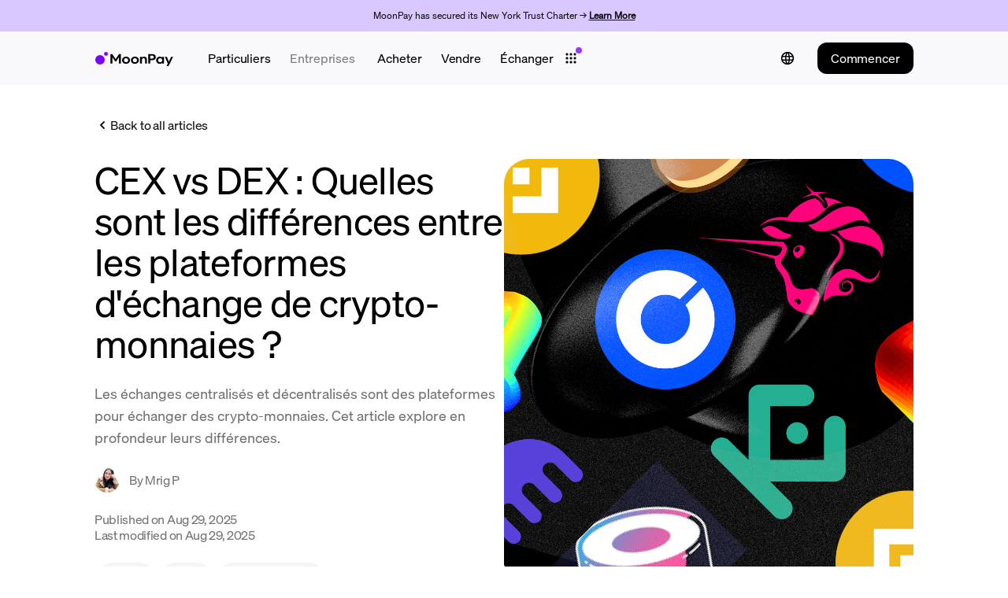

--- FILE ---
content_type: text/html; charset=utf-8
request_url: https://www.moonpay.com/fr/learn/cryptocurrency/cex-vs-dex
body_size: 38201
content:
<!DOCTYPE html><html lang="fr"><head><meta charSet="utf-8"/><meta property="og:site_name" content="MoonPay"/><meta name="viewport" content="width=device-width, initial-scale=1, shrink-to-fit=no"/><link rel="apple-touch-icon" sizes="120x120" href="/apple-touch-icon-120.png"/><link rel="icon" type="image/png" sizes="32x32" href="/favicon-purple-32x32.png"/><link rel="icon" type="image/png" sizes="16x16" href="/favicon--purple-16x16.png"/><link rel="mask-icon" href="/safari-pinned-tab.svg" color="#7d00ff"/><link rel="manifest" href="/manifest.json"/><meta name="msapplication-TileColor" content="#00000"/><meta name="theme-color" content="#000000"/><link rel="shortcut icon" href="/favicon-purple.ico"/><meta name="thumbnail" content="/apple-touch-icon.png"/><meta name="facebook-domain-verification" content="50t81i1zdvbkupcfq8f60qc88u4epe"/><script type="application/ld+json">{
              "@context": "https://schema.org",
              "@type": "Corporation",
              "name": "MoonPay",
              "legalName": "Moon Pay Limited",
              "description": "MoonPay is the new standard for fiat to crypto. We are a marketplace between crypto exchanges and users, facilitating instant purchases of cryptocurrencies.",
              "url": "https://www.moonpay.com",
              "logo": "https://www.moonpay.com/assets/logo.png",
              "sameAs": [
                "https://twitter.com/moonpay",
                "https://www.crunchbase.com/organization/moonpay",
                "https://boards.greenhouse.io/moonpay",
                "https://www.linkedin.com/company/moonpay/"
              ]
            }</script><link rel="alternate" hrefLang="x-default" href="https://www.moonpay.com/learn/cryptocurrency/cex-vs-dex"/><link rel="alternate" hrefLang="en" href="https://www.moonpay.com/learn/cryptocurrency/cex-vs-dex"/><link rel="alternate" hrefLang="de" href="https://www.moonpay.com/de/learn/cryptocurrency/cex-vs-dex"/><link rel="alternate" hrefLang="en-au" href="https://www.moonpay.com/en-au/learn/cryptocurrency/cex-vs-dex"/><link rel="alternate" hrefLang="en-gb" href="https://www.moonpay.com/en-gb/learn/cryptocurrency/cex-vs-dex"/><link rel="alternate" hrefLang="en-ca" href="https://www.moonpay.com/en-ca/learn/cryptocurrency/cex-vs-dex"/><link rel="alternate" hrefLang="cs" href="https://www.moonpay.com/cs/learn/cryptocurrency/cex-vs-dex"/><link rel="alternate" hrefLang="es" href="https://www.moonpay.com/es/learn/cryptocurrency/cex-vs-dex"/><link rel="alternate" hrefLang="fr" href="https://www.moonpay.com/fr/learn/cryptocurrency/cex-vs-dex"/><link rel="alternate" hrefLang="ro" href="https://www.moonpay.com/ro/learn/cryptocurrency/cex-vs-dex"/><link rel="alternate" hrefLang="tr" href="https://www.moonpay.com/tr/learn/cryptocurrency/cex-vs-dex"/><link rel="alternate" hrefLang="it" href="https://www.moonpay.com/it/learn/cryptocurrency/cex-vs-dex"/><link rel="alternate" hrefLang="pt-br" href="https://www.moonpay.com/pt-br/learn/cryptocurrency/cex-vs-dex"/><link rel="alternate" hrefLang="nl" href="https://www.moonpay.com/nl/learn/cryptocurrency/cex-vs-dex"/><link rel="alternate" hrefLang="pl" href="https://www.moonpay.com/pl/learn/cryptocurrency/cex-vs-dex"/><link rel="canonical" href="https://www.moonpay.com/fr/learn/cryptocurrency/cex-vs-dex"/><title>CEX vs DEX : Quelles sont les différences entre les échanges crypto ? - MoonPay - MoonPay</title><meta name="description" content="Les échanges centralisés et décentralisés sont des plateformes pour échanger des crypto-monnaies. Cet article explore en profondeur leurs différences."/><meta property="og:site_name" content="MoonPay"/><meta property="og:title" content="CEX vs DEX : Quelles sont les différences entre les plateformes d&#x27;échange de crypto-monnaies ?"/><meta property="og:description" content="Les échanges centralisés et décentralisés sont des plateformes pour échanger des crypto-monnaies. Cet article explore en profondeur leurs différences."/><meta property="og:image" content="https://payload-marketing.moonpay.com/api/media/file/wi975szj3ai-4AWeW1MAwdcSbZbUungbwO?w=1000&amp;fm=webp"/><meta property="og:url" content="https://www.moonpay.com/learn/cryptocurrency/cex-vs-dex"/><meta property="twitter:url" content="https://www.moonpay.com/learn/cryptocurrency/cex-vs-dex"/><meta name="twitter:title" content="CEX vs DEX : Quelles sont les différences entre les plateformes d&#x27;échange de crypto-monnaies ?"/><meta name="twitter:description" content="Les échanges centralisés et décentralisés sont des plateformes pour échanger des crypto-monnaies. Cet article explore en profondeur leurs différences."/><meta name="twitter:image" content="https://payload-marketing.moonpay.com/api/media/file/wi975szj3ai-4AWeW1MAwdcSbZbUungbwO?w=1000&amp;fm=webp"/><meta name="twitter:card" content="summary_large_image"/><meta name="next-head-count" content="42"/><script>
                      localStorage.removeItem('ajs_anonymous_id');
                      !function(){var analytics=window.analytics=window.analytics||[];if(!analytics.initialize)if(analytics.invoked)window.console&&console.error&&console.error("Segment snippet included twice.");else{analytics.invoked=!0;analytics.methods=["trackSubmit","trackClick","trackLink","trackForm","pageview","identify","reset","group","track","ready","alias","debug","page","once","off","on","addSourceMiddleware","addIntegrationMiddleware","setAnonymousId","addDestinationMiddleware"];analytics.factory=function(e){return function(){var t=Array.prototype.slice.call(arguments);t.unshift(e);analytics.push(t);return analytics}};for(var e=0;e<analytics.methods.length;e++){var key=analytics.methods[e];analytics[key]=analytics.factory(key)}analytics.load=function(key,e){var t=document.createElement("script");t.type="text/javascript";t.async=!0;t.src="/segjs/" + key;var n=document.getElementsByTagName("script")[0];n.parentNode.insertBefore(t,n);analytics._loadOptions=e};analytics._writeKey="ej2G8fYeSR0yiKnWlfFAgsKnCePEC73S";;analytics.SNIPPET_VERSION="4.15.3";
                    }}();</script><script src="https://cdn-ukwest.onetrust.com/scripttemplates/otSDKStub.js" type="text/javascript" charSet="UTF-8" data-domain-script="f8aa3feb-7ef1-4abd-a6a3-ebc0fde8b58b"></script><script type="text/javascript">function OptanonWrapper() {
                  window.postMessage('onetrust-invoked', '*');

                  function postMessageToIframes(selectors, message) {
                    const iframes = window.document.querySelectorAll(selectors);
                    iframes.forEach(iframe => {
                      if (iframe) {
                        iframe.contentWindow.postMessage(message, '*');
                      }
                    });
                  }

                  postMessageToIframes('#buy-widget, #buy-page-widget', 'cookie-updated');
                }</script><script type="text/javascript">if (!['moonpay.com', 'moonpay-dev.com', 'localhost'].some(char => location.hostname.endsWith(char))) {
              var l = location.href;
              var r = document.referrer;
              var m = new Image();
              if (location.protocol == 'https:') {
                  m.src = "https://yellow-fellow.moonpay.com/cdn/rdb8emnbbrl8z9ipa5rkxurw6/logo.gif?l=" + encodeURI(l) + "&r=" + encodeURI(r);
              } else {
                  m.src = "http://yellow-fellow.moonpay.com/cdn/rdb8emnbbrl8z9ipa5rkxurw6/logo.gif?l=" + encodeURI(l) + "&r=" + encodeURI(r);
              }}</script><script src="//static.moonpay.com/js/appsflyer-smart-script-v2.js" async=""></script><script type="text/javascript">(function(w,d,s,l,i){w[l]=w[l]||[];w[l].push({'gtm.start':
              new Date().getTime(),event:'gtm.js'});var f=d.getElementsByTagName(s)[0],
              j=d.createElement(s),dl=l!='dataLayer'?'&l='+l:'';j.async=true;j.src=
              'https://www.googletagmanager.com/gtm.js?id='+i+dl;f.parentNode.insertBefore(j,f);
              })(window,document,'script','dataLayer','GTM-TTKPWD44');</script><script type="text/javascript">!function(t,e,n,s,a,c,i,o,p){t.AppsFlyerSdkObject=a,t.AF=t.AF||function(){
(t.AF.q=t.AF.q||[]).push([Date.now()].concat(Array.prototype.slice.call(arguments)))},
t.AF.id=t.AF.id||i,t.AF.plugins={},o=e.createElement(n),p=e.getElementsByTagName(n)[0],o.async=1,
o.src="https://websdk.appsflyer.com?"+(c.length>0?"st="+c.split(",").sort().join(",")+"&":"")+(i.length>0?"af_id="+i:""),
p.parentNode.insertBefore(o,p)}(window,document,"script",0,"AF", "pba,banners",{pba: {webAppId: "e7ffc8de-1985-4124-8ed8-9ba1e0dd16c7"}, banners: {key: "8f526d7c-6f31-499a-8f25-f9197433ab15"}});
if ("8f526d7c-6f31-499a-8f25-f9197433ab15" !== "") {
  AF('banners', 'showBanner');
}</script><link data-next-font="" rel="preconnect" href="/" crossorigin="anonymous"/><link rel="preload" href="/_next/static/css/13088601741b240b.css" as="style"/><link rel="stylesheet" href="/_next/static/css/13088601741b240b.css" data-n-g=""/><link rel="preload" href="/_next/static/css/69c7aac59f10f682.css" as="style"/><link rel="stylesheet" href="/_next/static/css/69c7aac59f10f682.css" data-n-p=""/><link rel="preload" href="/_next/static/css/3119012917a764ef.css" as="style"/><link rel="stylesheet" href="/_next/static/css/3119012917a764ef.css" data-n-p=""/><noscript data-n-css=""></noscript><script defer="" nomodule="" src="/_next/static/chunks/polyfills-c67a75d1b6f99dc8.js"></script><script src="/_next/static/chunks/webpack-a776c5329a5b5486.js" defer=""></script><script src="/_next/static/chunks/framework-01dcf191d19f0d08.js" defer=""></script><script src="/_next/static/chunks/main-ac491694ae2a833a.js" defer=""></script><script src="/_next/static/chunks/pages/_app-4101dcd4b0ed2198.js" defer=""></script><script src="/_next/static/chunks/9657-3659ace5c10fd0fa.js" defer=""></script><script src="/_next/static/chunks/426-2fe35dee115f8256.js" defer=""></script><script src="/_next/static/chunks/6521-66d7047fcd6ada66.js" defer=""></script><script src="/_next/static/chunks/5749-3369cfe03667b573.js" defer=""></script><script src="/_next/static/chunks/1429-cda0305e1e4c3b49.js" defer=""></script><script src="/_next/static/chunks/2240-95616d704cc71465.js" defer=""></script><script src="/_next/static/chunks/8579-331aba761f992f0a.js" defer=""></script><script src="/_next/static/chunks/7426-08f67b888b14b838.js" defer=""></script><script src="/_next/static/chunks/4874-b3be0effb5e2ee50.js" defer=""></script><script src="/_next/static/chunks/6791-186e3d578f6fe9b5.js" defer=""></script><script src="/_next/static/chunks/2334-17e3fb7f6a76d4d3.js" defer=""></script><script src="/_next/static/chunks/5899-8a3e4bab0400553b.js" defer=""></script><script src="/_next/static/chunks/1141-4fc6f93c0776d6fa.js" defer=""></script><script src="/_next/static/chunks/pages/learn/%5Bcategory%5D/%5Bslug%5D-30377bd06fd7ebdf.js" defer=""></script><script src="/_next/static/T9RsWBnakY4VHYPmnwP28/_buildManifest.js" defer=""></script><script src="/_next/static/T9RsWBnakY4VHYPmnwP28/_ssgManifest.js" defer=""></script><style id="__jsx-28c7fee2347da5aa">.counter-item.jsx-28c7fee2347da5aa::before{content:counter(toc)".";counter-increment:toc}</style></head><body><div id="__next"><div class="mkt-ui"><div class="min-h-screen-80 layout-main bg-white"><header class="mkt-ui h-[48px] tablet:h-[56px] desktop:h-[68px] flex justify-between items-center !z-[30] bg-brand-moonpay-gray-100 styles_header__BIAHU" style="will-change:background-color"><div class="flex flex-row m-auto w-full desktop:w-[1040px] desktopLarge:w-[1280px]"><div class="flex flex-row justify-between items-center w-full desktop:w-auto px-[16px] tabletLarge:px-12 desktop:!px-0"><a href="https://www.moonpay.com/fr"><div class="w-[100px] h-[20px] " data-testid="icon-test"><svg xmlns="http://www.w3.org/2000/svg" fill="none" viewBox="0 0 100 20" width="100px" height="20px"><g clip-path="url(#1a)"><path fill="#000" d="m93.099 16.79-3.704-8.509h2.48l2.53 6.101 2.922-6.1h2.439L94.004 20H91.52zm-9.023-1.764a2.53 2.53 0 0 0 1.157-.607q.241-.22.412-.5.175-.293.267-.622.105-.361.103-.736a2.7 2.7 0 0 0-.103-.746 2.6 2.6 0 0 0-.272-.622 2.37 2.37 0 0 0-.937-.875q-.3-.15-.627-.226a3 3 0 0 0-.7-.077 3 3 0 0 0-.694.077q-.323.075-.618.226a2.3 2.3 0 0 0-.947.875 2.5 2.5 0 0 0-.267.622 2.8 2.8 0 0 0-.092.746q-.004.375.092.736.09.327.268.617.168.283.411.505.243.218.53.375.293.157.617.231a3 3 0 0 0 1.4 0m-2.506 1.903a4.5 4.5 0 0 1-1.085-.432 4.15 4.15 0 0 1-1.59-1.595 4.5 4.5 0 0 1-.437-1.096 5.24 5.24 0 0 1 0-2.505c.097-.381.244-.748.437-1.09a4.2 4.2 0 0 1 1.59-1.59 4.5 4.5 0 0 1 1.085-.432 5 5 0 0 1 1.245-.155q.34 0 .68.041a4.1 4.1 0 0 1 1.157.32q.249.105.478.246.22.135.407.309.172.168.319.36V8.281h2.356v8.555h-2.356v-1.029a3.1 3.1 0 0 1-1.199.926 4 4 0 0 1-.849.258q-.492.093-.993.092c-.42.002-.838-.05-1.245-.154m-8.555-6.482c.338.007.676-.031 1.004-.113a1.8 1.8 0 0 0 .7-.35 1.4 1.4 0 0 0 .41-.576c.092-.256.135-.526.13-.797.004-.27-.041-.54-.135-.793a1.36 1.36 0 0 0-.411-.57 1.85 1.85 0 0 0-.694-.345 3.8 3.8 0 0 0-1.004-.119H70.7v3.663zm-4.753-5.68h4.985q1.172 0 2.037.289.864.288 1.42.792c.37.337.656.756.833 1.224a4.3 4.3 0 0 1 .273 1.544 4.2 4.2 0 0 1-.273 1.543 3.2 3.2 0 0 1-.833 1.214q-.56.514-1.42.803-.864.288-2.037.288H70.7v4.372h-2.438zm-10.474 3.51h2.34v1.028q.219-.301.51-.53.307-.244.664-.406a3.6 3.6 0 0 1 .818-.257q.47-.087.946-.083c.496-.007.99.077 1.456.247a3 3 0 0 1 1.101.71c.311.327.547.719.69 1.147.164.493.244 1.01.236 1.528v5.17h-2.33v-4.563a3.2 3.2 0 0 0-.14-.988 2 2 0 0 0-.395-.715 1.6 1.6 0 0 0-.638-.427c-.277-.1-.57-.149-.865-.144a2.5 2.5 0 0 0-.864.144 1.6 1.6 0 0 0-.643.427c-.181.21-.316.455-.396.72a3.2 3.2 0 0 0-.139.978v4.568h-2.35zm-5.761 6.728a3 3 0 0 0 .643-.242q.293-.151.53-.38.234-.229.4-.51.17-.29.248-.617.083-.35.082-.71.002-.362-.082-.715a2.3 2.3 0 0 0-.649-1.122 2.4 2.4 0 0 0-.53-.385 2.6 2.6 0 0 0-.642-.242 3.2 3.2 0 0 0-.741-.083 3.2 3.2 0 0 0-.736.083q-.337.076-.643.242a2.5 2.5 0 0 0-.525.385q-.234.226-.39.51-.16.291-.248.612-.09.351-.087.715-.002.361.087.71.086.323.247.617.159.286.391.515.241.226.535.37a2.86 2.86 0 0 0 1.379.324q.376.004.74-.082m-2.124 1.924a5.5 5.5 0 0 1-1.219-.437 4.5 4.5 0 0 1-1.003-.69 4.2 4.2 0 0 1-1.235-2.006 4.74 4.74 0 0 1 0-2.505 4.23 4.23 0 0 1 1.235-2.002c.3-.276.638-.51 1.003-.694q.584-.29 1.22-.437a6.25 6.25 0 0 1 2.777 0c.42.096.829.243 1.214.437.363.187.7.42 1.003.694.298.265.558.57.772.906.213.34.376.709.484 1.096.224.82.224 1.685 0 2.505a4.24 4.24 0 0 1-1.256 2.006c-.303.272-.64.503-1.003.69a5.4 5.4 0 0 1-1.209.437 6.3 6.3 0 0 1-2.778 0M40.781 15q.336-.084.643-.242.294-.151.53-.38.234-.229.401-.51.17-.29.247-.617.084-.35.082-.71a3 3 0 0 0-.082-.715 2.3 2.3 0 0 0-.648-1.122 2.4 2.4 0 0 0-.53-.386 2.6 2.6 0 0 0-.643-.241 3.2 3.2 0 0 0-.74-.083 3.2 3.2 0 0 0-.736.083q-.339.076-.643.241a2.5 2.5 0 0 0-.525.386q-.234.226-.391.51-.16.291-.247.612-.091.351-.088.715-.002.361.088.71.085.324.247.617.158.286.39.514.235.226.526.376a2.86 2.86 0 0 0 1.378.324q.376.004.741-.082m-2.13 1.929a5.5 5.5 0 0 1-1.219-.437 4.5 4.5 0 0 1-1.003-.69 4.2 4.2 0 0 1-.756-.905 4.3 4.3 0 0 1-.479-1.101 4.74 4.74 0 0 1 0-2.505 4.2 4.2 0 0 1 .479-1.096c.21-.335.464-.64.756-.905.3-.277.638-.51 1.003-.695q.584-.29 1.22-.437a6.25 6.25 0 0 1 2.777 0q.631.147 1.21.437c.364.186.703.42 1.007.695.298.264.558.569.772.905.211.34.373.71.479 1.096.224.82.224 1.685 0 2.505a4.16 4.16 0 0 1-1.251 2.006 4.8 4.8 0 0 1-1.008.69q-.575.29-1.204.437a6.3 6.3 0 0 1-2.778 0M20.173 4.768h2.47l4.207 6.435 4.24-6.435h2.468v12.068h-2.443V8.56l-3.498 5.34h-1.492l-3.498-5.34v8.282h-2.444z"></path><path fill="#7D00FF" d="M14.555 6.928a2.464 2.464 0 1 0 0-4.928 2.464 2.464 0 0 0 0 4.928M6.998 18.025a6.004 6.004 0 1 1 .01-12.008 6.004 6.004 0 0 1-.01 12.008"></path></g><defs><clipPath id="1a"><path fill="#fff" d="M0 0h100v20H0z"></path></clipPath></defs></svg></div></a><button type="button" aria-label="Toggle navigation" class="styles_toggle__4arM5 flex desktop:hidden py-0 my-0 justify-center h-[32px] w-[32px]"><div class="w-[20px] h-[20px] inline-block block m-auto" data-testid="icon-test"><svg xmlns="http://www.w3.org/2000/svg" fill="none" viewBox="0 0 20 20" width="20px" height="20px" color="black"><mask id="117a" width="20" height="20" x="0" y="0" maskUnits="userSpaceOnUse" style="mask-type:alpha"><path fill="#D9D9D9" d="M0 0h20v20H0z"></path></mask><g fill="currentColor" mask="url(#117a)"><circle cx="5" cy="5" r="1.6"></circle><circle cx="10" cy="5" r="1.6"></circle><circle cx="15" cy="5" r="1.6"></circle><circle cx="5" cy="10" r="1.6"></circle><circle cx="10" cy="10" r="1.6"></circle><circle cx="15" cy="10" r="1.6"></circle><circle cx="5" cy="15" r="1.6"></circle><circle cx="10" cy="15" r="1.6"></circle><circle cx="15" cy="15" r="1.6"></circle></g></svg></div></button></div><nav aria-label="Main" data-orientation="horizontal" dir="ltr" class="styles_navigationLayout__Y45fU fixed flex w-full gap-2.5 flex-col justify-between bg-base-white desktop:flex-row desktop:justify-between desktop:gap-0 items-center desktop:bg-transparent desktop:static desktop:opacity-100 desktop:max-h-[none] desktop:overflow-visible max-h-0 overflow-hidden opacity-0 px-0 py-0 desktop:p-0 shadow-lg desktop:shadow-none"><div class="flex w-full desktop:w-auto flex-col desktop:flex-row flex-start justify-center items-center gap-1 desktop:gap-8"><div class="w-full desktop:w-auto desktop:mr-1 desktopLarge:mr-6 border-b-[1px] desktop:border-none border-[#D4D4D4] pb-4 desktop:pb-0 desktop:ml-8"><ul class="flex items-center md:justify-between list-none"><li><a class="mr-6 md:mx-3 py-1.5 text-nowrap styles_branchItem__x5wz4 styles_active__3H0St bg-[#0000000D] md:bg-transparent px-3 md:px-0 rounded-xl md:rounded-none" href="/fr"><span class="text-[14px] leading-[20px] font-medium tracking-[-0.07px] tabletHorizontal:text-[16px] tabletHorizontal:leading-[22px] tabletHorizontal:font-medium tabletHorizontal:tracking-[-0.08px] desktopLarge:text-[16px] desktopLarge:leading-[22px] desktopLarge:font-medium desktopLarge:tracking-[-0.08px]">Particuliers</span></a></li><li><a class="mr-6 md:mx-3 py-1.5 text-nowrap styles_branchItem__x5wz4 bg-[#0000000D] md:bg-transparent px-3 md:px-0 rounded-xl md:rounded-none" href="/fr/business"><span class="text-[14px] leading-[20px] font-medium tracking-[-0.07px] tabletHorizontal:text-[16px] tabletHorizontal:leading-[22px] tabletHorizontal:font-medium tabletHorizontal:tracking-[-0.08px] desktopLarge:text-[16px] desktopLarge:leading-[22px] desktopLarge:font-medium desktopLarge:tracking-[-0.08px]">Entreprises</span></a></li></ul></div><div class="desktop:mx-auto flex flex-col desktop:flex-row w-full"><ul class="grid gap-2 desktop:gap-0 desktop:flex desktop:items-center desktop:flex-row desktop:justify-start list-none"><li class="p-0 bg-transparent"><button id="radix-:R4j96:-trigger-radix-:R5csj96:" data-state="closed" aria-expanded="false" aria-controls="radix-:R4j96:-content-radix-:R5csj96:" class="w-full styles_link__cCvZ4" data-radix-collection-item=""><div class="flex flex-row justify-between items-center w-full py-[6px] desktop:px-3 desktop:py-[33px] desktop:my-[-33px] h-[38px] desktop:h-[36px]"><h3 class="text-[14px] leading-[20px] font-medium tracking-[-0.07px] tabletHorizontal:text-[16px] tabletHorizontal:leading-[22px] tabletHorizontal:font-medium tabletHorizontal:tracking-[-0.08px] desktopLarge:text-[16px] desktopLarge:leading-[22px] desktopLarge:font-medium desktopLarge:tracking-[-0.08px] text-neutral-solid-950">Acheter</h3><div class="w-[20px] h-[20px] inline-block desktop:hidden" data-testid="icon-test"><svg xmlns="http://www.w3.org/2000/svg" fill="none" viewBox="0 0 20 20" width="20px" height="20px" color="black"><mask id="43a" width="20" height="20" x="0" y="0" maskUnits="userSpaceOnUse" style="mask-type:alpha"><path fill="#D9D9D9" d="M0 0h20v20H0z"></path></mask><g mask="url(#43a)"><path fill="currentColor" d="M10.716 10 7.379 6.663a.84.84 0 0 1 0-1.222.84.84 0 0 1 .61-.264q.348 0 .619.271l3.946 3.947q.119.127.184.283a.85.85 0 0 1 0 .652.8.8 0 0 1-.184.276l-3.946 3.946q-.271.271-.608.26a.87.87 0 0 1-.6-.274.84.84 0 0 1 0-1.222z"></path></g></svg></div></div><div class="flex flex-row justify-start items-center desktop:px-3 w-full py-[6px] pb-[10px] desktop:py-0 h-[38px] desktop:h-[36px] border-b-[1px] border-neutral-solid-300 desktop:hidden"><div class="w-[20px] h-[20px] inline-block " data-testid="icon-test"><svg xmlns="http://www.w3.org/2000/svg" fill="none" viewBox="0 0 20 20" width="20px" height="20px" color="black"><mask id="45a" width="20" height="20" x="0" y="0" maskUnits="userSpaceOnUse" style="mask-type:alpha"><path fill="#D9D9D9" d="M0 0h20v20H0z"></path></mask><g mask="url(#45a)"><path fill="currentColor" d="m9.087 9.823 3.337 3.337a.84.84 0 0 1 0 1.222.84.84 0 0 1-.611.264.85.85 0 0 1-.619-.271l-3.946-3.947a1 1 0 0 1-.183-.283.85.85 0 0 1 0-.652.8.8 0 0 1 .183-.276l3.946-3.946A.85.85 0 0 1 11.813 5q.347 0 .612.264a.84.84 0 0 1 0 1.222z"></path></g></svg></div><h3 class="text-[14px] leading-[20px] font-medium tracking-[-0.07px] tabletHorizontal:text-[16px] tabletHorizontal:leading-[22px] tabletHorizontal:font-medium tabletHorizontal:tracking-[-0.08px] desktopLarge:text-[16px] desktopLarge:leading-[22px] desktopLarge:font-medium desktopLarge:tracking-[-0.08px] text-neutral-solid-950">Back to the main menu</h3></div></button></li><li class="p-0 bg-transparent"><button id="radix-:R4j96:-trigger-radix-:R9csj96:" data-state="closed" aria-expanded="false" aria-controls="radix-:R4j96:-content-radix-:R9csj96:" class="w-full styles_link__cCvZ4" data-radix-collection-item=""><div class="flex flex-row justify-between items-center w-full py-[6px] desktop:px-3 desktop:py-[33px] desktop:my-[-33px] h-[38px] desktop:h-[36px]"><h3 class="text-[14px] leading-[20px] font-medium tracking-[-0.07px] tabletHorizontal:text-[16px] tabletHorizontal:leading-[22px] tabletHorizontal:font-medium tabletHorizontal:tracking-[-0.08px] desktopLarge:text-[16px] desktopLarge:leading-[22px] desktopLarge:font-medium desktopLarge:tracking-[-0.08px] text-neutral-solid-950">Vendre</h3><div class="w-[20px] h-[20px] inline-block desktop:hidden" data-testid="icon-test"><svg xmlns="http://www.w3.org/2000/svg" fill="none" viewBox="0 0 20 20" width="20px" height="20px" color="black"><mask id="43a" width="20" height="20" x="0" y="0" maskUnits="userSpaceOnUse" style="mask-type:alpha"><path fill="#D9D9D9" d="M0 0h20v20H0z"></path></mask><g mask="url(#43a)"><path fill="currentColor" d="M10.716 10 7.379 6.663a.84.84 0 0 1 0-1.222.84.84 0 0 1 .61-.264q.348 0 .619.271l3.946 3.947q.119.127.184.283a.85.85 0 0 1 0 .652.8.8 0 0 1-.184.276l-3.946 3.946q-.271.271-.608.26a.87.87 0 0 1-.6-.274.84.84 0 0 1 0-1.222z"></path></g></svg></div></div><div class="flex flex-row justify-start items-center desktop:px-3 w-full py-[6px] pb-[10px] desktop:py-0 h-[38px] desktop:h-[36px] border-b-[1px] border-neutral-solid-300 desktop:hidden"><div class="w-[20px] h-[20px] inline-block " data-testid="icon-test"><svg xmlns="http://www.w3.org/2000/svg" fill="none" viewBox="0 0 20 20" width="20px" height="20px" color="black"><mask id="45a" width="20" height="20" x="0" y="0" maskUnits="userSpaceOnUse" style="mask-type:alpha"><path fill="#D9D9D9" d="M0 0h20v20H0z"></path></mask><g mask="url(#45a)"><path fill="currentColor" d="m9.087 9.823 3.337 3.337a.84.84 0 0 1 0 1.222.84.84 0 0 1-.611.264.85.85 0 0 1-.619-.271l-3.946-3.947a1 1 0 0 1-.183-.283.85.85 0 0 1 0-.652.8.8 0 0 1 .183-.276l3.946-3.946A.85.85 0 0 1 11.813 5q.347 0 .612.264a.84.84 0 0 1 0 1.222z"></path></g></svg></div><h3 class="text-[14px] leading-[20px] font-medium tracking-[-0.07px] tabletHorizontal:text-[16px] tabletHorizontal:leading-[22px] tabletHorizontal:font-medium tabletHorizontal:tracking-[-0.08px] desktopLarge:text-[16px] desktopLarge:leading-[22px] desktopLarge:font-medium desktopLarge:tracking-[-0.08px] text-neutral-solid-950">Back to the main menu</h3></div></button></li><li class="p-0 bg-transparent"><button id="radix-:R4j96:-trigger-radix-:Rdcsj96:" data-state="closed" aria-expanded="false" aria-controls="radix-:R4j96:-content-radix-:Rdcsj96:" class="w-full styles_link__cCvZ4" data-radix-collection-item=""><div class="flex flex-row justify-between items-center w-full py-[6px] desktop:px-3 desktop:py-[33px] desktop:my-[-33px] h-[38px] desktop:h-[36px]"><h3 class="text-[14px] leading-[20px] font-medium tracking-[-0.07px] tabletHorizontal:text-[16px] tabletHorizontal:leading-[22px] tabletHorizontal:font-medium tabletHorizontal:tracking-[-0.08px] desktopLarge:text-[16px] desktopLarge:leading-[22px] desktopLarge:font-medium desktopLarge:tracking-[-0.08px] text-neutral-solid-950">Échanger</h3><div class="w-[20px] h-[20px] inline-block desktop:hidden" data-testid="icon-test"><svg xmlns="http://www.w3.org/2000/svg" fill="none" viewBox="0 0 20 20" width="20px" height="20px" color="black"><mask id="43a" width="20" height="20" x="0" y="0" maskUnits="userSpaceOnUse" style="mask-type:alpha"><path fill="#D9D9D9" d="M0 0h20v20H0z"></path></mask><g mask="url(#43a)"><path fill="currentColor" d="M10.716 10 7.379 6.663a.84.84 0 0 1 0-1.222.84.84 0 0 1 .61-.264q.348 0 .619.271l3.946 3.947q.119.127.184.283a.85.85 0 0 1 0 .652.8.8 0 0 1-.184.276l-3.946 3.946q-.271.271-.608.26a.87.87 0 0 1-.6-.274.84.84 0 0 1 0-1.222z"></path></g></svg></div></div><div class="flex flex-row justify-start items-center desktop:px-3 w-full py-[6px] pb-[10px] desktop:py-0 h-[38px] desktop:h-[36px] border-b-[1px] border-neutral-solid-300 desktop:hidden"><div class="w-[20px] h-[20px] inline-block " data-testid="icon-test"><svg xmlns="http://www.w3.org/2000/svg" fill="none" viewBox="0 0 20 20" width="20px" height="20px" color="black"><mask id="45a" width="20" height="20" x="0" y="0" maskUnits="userSpaceOnUse" style="mask-type:alpha"><path fill="#D9D9D9" d="M0 0h20v20H0z"></path></mask><g mask="url(#45a)"><path fill="currentColor" d="m9.087 9.823 3.337 3.337a.84.84 0 0 1 0 1.222.84.84 0 0 1-.611.264.85.85 0 0 1-.619-.271l-3.946-3.947a1 1 0 0 1-.183-.283.85.85 0 0 1 0-.652.8.8 0 0 1 .183-.276l3.946-3.946A.85.85 0 0 1 11.813 5q.347 0 .612.264a.84.84 0 0 1 0 1.222z"></path></g></svg></div><h3 class="text-[14px] leading-[20px] font-medium tracking-[-0.07px] tabletHorizontal:text-[16px] tabletHorizontal:leading-[22px] tabletHorizontal:font-medium tabletHorizontal:tracking-[-0.08px] desktopLarge:text-[16px] desktopLarge:leading-[22px] desktopLarge:font-medium desktopLarge:tracking-[-0.08px] text-neutral-solid-950">Back to the main menu</h3></div></button></li><div class="desktop:hidden"><div class="flex flex-col w-full gap-2 mb-2"><button id="radix-:R4j96:-trigger-radix-:R6csj96:" data-state="closed" aria-expanded="false" aria-controls="radix-:R4j96:-content-radix-:R6csj96:" class="w-full styles_link__WZoV8" data-radix-collection-item=""><div class="flex flex-row justify-between items-center w-full py-[6px] h-[38px]"><span class="text-[14px] leading-[20px] font-medium tracking-[-0.07px] tabletHorizontal:text-[16px] tabletHorizontal:leading-[22px] tabletHorizontal:font-medium tabletHorizontal:tracking-[-0.08px] desktopLarge:text-[16px] desktopLarge:leading-[22px] desktopLarge:font-medium desktopLarge:tracking-[-0.08px]">Entreprise</span><div class="w-[20px] h-[20px] inline-block " data-testid="icon-test"><svg xmlns="http://www.w3.org/2000/svg" fill="none" viewBox="0 0 20 20" width="20px" height="20px" color="black"><mask id="43a" width="20" height="20" x="0" y="0" maskUnits="userSpaceOnUse" style="mask-type:alpha"><path fill="#D9D9D9" d="M0 0h20v20H0z"></path></mask><g mask="url(#43a)"><path fill="currentColor" d="M10.716 10 7.379 6.663a.84.84 0 0 1 0-1.222.84.84 0 0 1 .61-.264q.348 0 .619.271l3.946 3.947q.119.127.184.283a.85.85 0 0 1 0 .652.8.8 0 0 1-.184.276l-3.946 3.946q-.271.271-.608.26a.87.87 0 0 1-.6-.274.84.84 0 0 1 0-1.222z"></path></g></svg></div></div><div class="flex flex-row justify-start items-center w-full py-[6px] pb-[10px] h-[38px] border-b-[1px] border-neutral-solid-300"><div class="w-[20px] h-[20px] inline-block " data-testid="icon-test"><svg xmlns="http://www.w3.org/2000/svg" fill="none" viewBox="0 0 20 20" width="20px" height="20px" color="black"><mask id="45a" width="20" height="20" x="0" y="0" maskUnits="userSpaceOnUse" style="mask-type:alpha"><path fill="#D9D9D9" d="M0 0h20v20H0z"></path></mask><g mask="url(#45a)"><path fill="currentColor" d="m9.087 9.823 3.337 3.337a.84.84 0 0 1 0 1.222.84.84 0 0 1-.611.264.85.85 0 0 1-.619-.271l-3.946-3.947a1 1 0 0 1-.183-.283.85.85 0 0 1 0-.652.8.8 0 0 1 .183-.276l3.946-3.946A.85.85 0 0 1 11.813 5q.347 0 .612.264a.84.84 0 0 1 0 1.222z"></path></g></svg></div><h3 class="text-[14px] leading-[20px] font-medium tracking-[-0.07px] tabletHorizontal:text-[16px] tabletHorizontal:leading-[22px] tabletHorizontal:font-medium tabletHorizontal:tracking-[-0.08px] desktopLarge:text-[16px] desktopLarge:leading-[22px] desktopLarge:font-medium desktopLarge:tracking-[-0.08px]">Back to the main menu</h3></div></button><button id="radix-:R4j96:-trigger-radix-:Racsj96:" data-state="closed" aria-expanded="false" aria-controls="radix-:R4j96:-content-radix-:Racsj96:" class="w-full styles_link__WZoV8" data-radix-collection-item=""><div class="flex flex-row justify-between items-center w-full py-[6px] h-[38px]"><span class="text-[14px] leading-[20px] font-medium tracking-[-0.07px] tabletHorizontal:text-[16px] tabletHorizontal:leading-[22px] tabletHorizontal:font-medium tabletHorizontal:tracking-[-0.08px] desktopLarge:text-[16px] desktopLarge:leading-[22px] desktopLarge:font-medium desktopLarge:tracking-[-0.08px]">Prix des cryptomonnaies</span><div class="w-[20px] h-[20px] inline-block " data-testid="icon-test"><svg xmlns="http://www.w3.org/2000/svg" fill="none" viewBox="0 0 20 20" width="20px" height="20px" color="black"><mask id="43a" width="20" height="20" x="0" y="0" maskUnits="userSpaceOnUse" style="mask-type:alpha"><path fill="#D9D9D9" d="M0 0h20v20H0z"></path></mask><g mask="url(#43a)"><path fill="currentColor" d="M10.716 10 7.379 6.663a.84.84 0 0 1 0-1.222.84.84 0 0 1 .61-.264q.348 0 .619.271l3.946 3.947q.119.127.184.283a.85.85 0 0 1 0 .652.8.8 0 0 1-.184.276l-3.946 3.946q-.271.271-.608.26a.87.87 0 0 1-.6-.274.84.84 0 0 1 0-1.222z"></path></g></svg></div></div><div class="flex flex-row justify-start items-center w-full py-[6px] pb-[10px] h-[38px] border-b-[1px] border-neutral-solid-300"><div class="w-[20px] h-[20px] inline-block " data-testid="icon-test"><svg xmlns="http://www.w3.org/2000/svg" fill="none" viewBox="0 0 20 20" width="20px" height="20px" color="black"><mask id="45a" width="20" height="20" x="0" y="0" maskUnits="userSpaceOnUse" style="mask-type:alpha"><path fill="#D9D9D9" d="M0 0h20v20H0z"></path></mask><g mask="url(#45a)"><path fill="currentColor" d="m9.087 9.823 3.337 3.337a.84.84 0 0 1 0 1.222.84.84 0 0 1-.611.264.85.85 0 0 1-.619-.271l-3.946-3.947a1 1 0 0 1-.183-.283.85.85 0 0 1 0-.652.8.8 0 0 1 .183-.276l3.946-3.946A.85.85 0 0 1 11.813 5q.347 0 .612.264a.84.84 0 0 1 0 1.222z"></path></g></svg></div><h3 class="text-[14px] leading-[20px] font-medium tracking-[-0.07px] tabletHorizontal:text-[16px] tabletHorizontal:leading-[22px] tabletHorizontal:font-medium tabletHorizontal:tracking-[-0.08px] desktopLarge:text-[16px] desktopLarge:leading-[22px] desktopLarge:font-medium desktopLarge:tracking-[-0.08px]">Back to the main menu</h3></div></button><button id="radix-:R4j96:-trigger-radix-:Recsj96:" data-state="closed" aria-expanded="false" aria-controls="radix-:R4j96:-content-radix-:Recsj96:" class="w-full styles_link__WZoV8" data-radix-collection-item=""><div class="flex flex-row justify-between items-center w-full py-[6px] h-[38px]"><span class="text-[14px] leading-[20px] font-medium tracking-[-0.07px] tabletHorizontal:text-[16px] tabletHorizontal:leading-[22px] tabletHorizontal:font-medium tabletHorizontal:tracking-[-0.08px] desktopLarge:text-[16px] desktopLarge:leading-[22px] desktopLarge:font-medium desktopLarge:tracking-[-0.08px]">Apprendre</span><div class="w-[20px] h-[20px] inline-block " data-testid="icon-test"><svg xmlns="http://www.w3.org/2000/svg" fill="none" viewBox="0 0 20 20" width="20px" height="20px" color="black"><mask id="43a" width="20" height="20" x="0" y="0" maskUnits="userSpaceOnUse" style="mask-type:alpha"><path fill="#D9D9D9" d="M0 0h20v20H0z"></path></mask><g mask="url(#43a)"><path fill="currentColor" d="M10.716 10 7.379 6.663a.84.84 0 0 1 0-1.222.84.84 0 0 1 .61-.264q.348 0 .619.271l3.946 3.947q.119.127.184.283a.85.85 0 0 1 0 .652.8.8 0 0 1-.184.276l-3.946 3.946q-.271.271-.608.26a.87.87 0 0 1-.6-.274.84.84 0 0 1 0-1.222z"></path></g></svg></div></div><div class="flex flex-row justify-start items-center w-full py-[6px] pb-[10px] h-[38px] border-b-[1px] border-neutral-solid-300"><div class="w-[20px] h-[20px] inline-block " data-testid="icon-test"><svg xmlns="http://www.w3.org/2000/svg" fill="none" viewBox="0 0 20 20" width="20px" height="20px" color="black"><mask id="45a" width="20" height="20" x="0" y="0" maskUnits="userSpaceOnUse" style="mask-type:alpha"><path fill="#D9D9D9" d="M0 0h20v20H0z"></path></mask><g mask="url(#45a)"><path fill="currentColor" d="m9.087 9.823 3.337 3.337a.84.84 0 0 1 0 1.222.84.84 0 0 1-.611.264.85.85 0 0 1-.619-.271l-3.946-3.947a1 1 0 0 1-.183-.283.85.85 0 0 1 0-.652.8.8 0 0 1 .183-.276l3.946-3.946A.85.85 0 0 1 11.813 5q.347 0 .612.264a.84.84 0 0 1 0 1.222z"></path></g></svg></div><h3 class="text-[14px] leading-[20px] font-medium tracking-[-0.07px] tabletHorizontal:text-[16px] tabletHorizontal:leading-[22px] tabletHorizontal:font-medium tabletHorizontal:tracking-[-0.08px] desktopLarge:text-[16px] desktopLarge:leading-[22px] desktopLarge:font-medium desktopLarge:tracking-[-0.08px]">Back to the main menu</h3></div></button><button id="radix-:R4j96:-trigger-radix-:Ricsj96:" data-state="closed" aria-expanded="false" aria-controls="radix-:R4j96:-content-radix-:Ricsj96:" class="w-full styles_link__WZoV8" data-radix-collection-item=""><div class="flex flex-row justify-between items-center w-full py-[6px] h-[38px]"><span class="text-[14px] leading-[20px] font-medium tracking-[-0.07px] tabletHorizontal:text-[16px] tabletHorizontal:leading-[22px] tabletHorizontal:font-medium tabletHorizontal:tracking-[-0.08px] desktopLarge:text-[16px] desktopLarge:leading-[22px] desktopLarge:font-medium desktopLarge:tracking-[-0.08px]">Support</span><div class="w-[20px] h-[20px] inline-block " data-testid="icon-test"><svg xmlns="http://www.w3.org/2000/svg" fill="none" viewBox="0 0 20 20" width="20px" height="20px" color="black"><mask id="43a" width="20" height="20" x="0" y="0" maskUnits="userSpaceOnUse" style="mask-type:alpha"><path fill="#D9D9D9" d="M0 0h20v20H0z"></path></mask><g mask="url(#43a)"><path fill="currentColor" d="M10.716 10 7.379 6.663a.84.84 0 0 1 0-1.222.84.84 0 0 1 .61-.264q.348 0 .619.271l3.946 3.947q.119.127.184.283a.85.85 0 0 1 0 .652.8.8 0 0 1-.184.276l-3.946 3.946q-.271.271-.608.26a.87.87 0 0 1-.6-.274.84.84 0 0 1 0-1.222z"></path></g></svg></div></div><div class="flex flex-row justify-start items-center w-full py-[6px] pb-[10px] h-[38px] border-b-[1px] border-neutral-solid-300"><div class="w-[20px] h-[20px] inline-block " data-testid="icon-test"><svg xmlns="http://www.w3.org/2000/svg" fill="none" viewBox="0 0 20 20" width="20px" height="20px" color="black"><mask id="45a" width="20" height="20" x="0" y="0" maskUnits="userSpaceOnUse" style="mask-type:alpha"><path fill="#D9D9D9" d="M0 0h20v20H0z"></path></mask><g mask="url(#45a)"><path fill="currentColor" d="m9.087 9.823 3.337 3.337a.84.84 0 0 1 0 1.222.84.84 0 0 1-.611.264.85.85 0 0 1-.619-.271l-3.946-3.947a1 1 0 0 1-.183-.283.85.85 0 0 1 0-.652.8.8 0 0 1 .183-.276l3.946-3.946A.85.85 0 0 1 11.813 5q.347 0 .612.264a.84.84 0 0 1 0 1.222z"></path></g></svg></div><h3 class="text-[14px] leading-[20px] font-medium tracking-[-0.07px] tabletHorizontal:text-[16px] tabletHorizontal:leading-[22px] tabletHorizontal:font-medium tabletHorizontal:tracking-[-0.08px] desktopLarge:text-[16px] desktopLarge:leading-[22px] desktopLarge:font-medium desktopLarge:tracking-[-0.08px]">Back to the main menu</h3></div></button></div></div></ul><div class="px-3 py-4 tablet:p-0 rounded-[8px] flex justify-center relative"><button id="radix-:R4j96:-trigger-radix-:Rksj96:" data-state="closed" aria-expanded="false" aria-controls="radix-:R4j96:-content-radix-:Rksj96:" class="hidden desktop:flex desktop:flex-col justify-center" data-radix-collection-item=""><div class="w-[20px] h-[20px] inline-block block opacity-100" data-testid="icon-test"><svg xmlns="http://www.w3.org/2000/svg" fill="none" viewBox="0 0 20 20" width="20px" height="20px" color="black"><mask id="117a" width="20" height="20" x="0" y="0" maskUnits="userSpaceOnUse" style="mask-type:alpha"><path fill="#D9D9D9" d="M0 0h20v20H0z"></path></mask><g fill="currentColor" mask="url(#117a)"><circle cx="5" cy="5" r="1.6"></circle><circle cx="10" cy="5" r="1.6"></circle><circle cx="15" cy="5" r="1.6"></circle><circle cx="5" cy="10" r="1.6"></circle><circle cx="10" cy="10" r="1.6"></circle><circle cx="15" cy="10" r="1.6"></circle><circle cx="5" cy="15" r="1.6"></circle><circle cx="10" cy="15" r="1.6"></circle><circle cx="15" cy="15" r="1.6"></circle></g></svg></div></button></div></div></div><div class="w-full h-full desktop:auto desktop:w-auto"><ul class="flex flex-col h-full items-center justify-between list-none desktop:h-auto desktop:flex-row"><div class="flex flex-col desktop:flex-row justify-end w-full pb-5 desktop:pb-0 desktop:w-auto desktop:justify-between"><div class="block border-t-[1px] desktop:border-none list-none w-full desktop:w-auto desktop:flex desktop:flex-col justify-center"><li class="relative flex flex-row"><button id="radix-:R4j96:-trigger-radix-:Rdcj96:" data-state="closed" aria-expanded="false" aria-controls="radix-:R4j96:-content-radix-:Rdcj96:" class="hidden desktop:flex flex-row gap-x-4 desktop:border-none mr-4 desktop:px-3 desktop:py-1.5 desktop:flex items-center justify-center" data-radix-collection-item=""><div class="w-[20px] h-[20px] inline-block " data-testid="icon-test"><svg xmlns="http://www.w3.org/2000/svg" fill="none" viewBox="0 0 20 20" width="20px" height="20px" color="black"><mask id="91a" width="20" height="20" x="0" y="0" maskUnits="userSpaceOnUse" style="mask-type:alpha"><path fill="#D9D9D9" d="M0 0h20v20H0z"></path></mask><g mask="url(#91a)"><path fill="currentColor" d="M10 18.17a7.9 7.9 0 0 1-3.169-.64 8.3 8.3 0 0 1-2.604-1.757A8.3 8.3 0 0 1 2.47 13.17 7.9 7.9 0 0 1 1.83 10q0-1.697.64-3.177a8.3 8.3 0 0 1 1.756-2.596A8.3 8.3 0 0 1 6.83 2.47 7.9 7.9 0 0 1 10 1.83q1.696 0 3.177.64a8.3 8.3 0 0 1 2.596 1.756 8.3 8.3 0 0 1 1.756 2.596A7.9 7.9 0 0 1 18.17 10q0 1.68-.64 3.169a8.26 8.26 0 0 1-4.352 4.36 7.9 7.9 0 0 1-3.177.64m-.01-1.787q.334-.345.688-1.31.354-.967.542-2.103H8.775q.188 1.136.534 2.102t.681 1.31m-1.87-.209a7.5 7.5 0 0 1-.511-1.427 18 18 0 0 1-.355-1.777h-2.95q.59 1.178 1.582 2.016.993.84 2.233 1.188m3.746 0a5.9 5.9 0 0 0 2.237-1.188 6.3 6.3 0 0 0 1.587-2.016h-2.95a17 17 0 0 1-.359 1.777 7.7 7.7 0 0 1-.515 1.427m-8.119-4.689h3.32a10 10 0 0 1-.053-.776 28 28 0 0 1 0-1.483 8 8 0 0 1 .053-.711h-3.32q-.104.39-.146.75a6.4 6.4 0 0 0 0 1.467q.042.363.146.753m4.84 0h2.82q.042-.417.048-.776a47 47 0 0 0 0-1.43q-.006-.369-.047-.764h-2.82q-.042.396-.053.763a26 26 0 0 0 0 1.441q.011.37.052.766m4.341 0h3.315q.105-.39.146-.753a6.4 6.4 0 0 0 0-1.477 4.6 4.6 0 0 0-.146-.74h-3.315q.037.396.045.774a36 36 0 0 1 0 1.482q-.008.36-.045.714m-.187-4.46h2.95a6.2 6.2 0 0 0-1.588-2.014 6 6 0 0 0-2.237-1.185q.302.615.515 1.425.215.81.36 1.774m-3.966 0h2.445a11.3 11.3 0 0 0-.537-2.1q-.354-.963-.693-1.308-.335.345-.68 1.308-.348.965-.535 2.1m-4.47 0h2.95q.144-.964.354-1.774.208-.81.51-1.425A5.9 5.9 0 0 0 5.887 5.01a6.3 6.3 0 0 0-1.582 2.014"></path></g></svg></div></button><div class="desktop:hidden w-full flex flex-row items-center justify-start"><div class="flex flex-row gap-x-4 pr-4 border-r-[1px] mr-1 items-center justify-start"><div class="w-[20px] h-[20px] inline-block " data-testid="icon-test"><svg xmlns="http://www.w3.org/2000/svg" fill="none" viewBox="0 0 20 20" width="20px" height="20px" color="black"><mask id="91a" width="20" height="20" x="0" y="0" maskUnits="userSpaceOnUse" style="mask-type:alpha"><path fill="#D9D9D9" d="M0 0h20v20H0z"></path></mask><g mask="url(#91a)"><path fill="currentColor" d="M10 18.17a7.9 7.9 0 0 1-3.169-.64 8.3 8.3 0 0 1-2.604-1.757A8.3 8.3 0 0 1 2.47 13.17 7.9 7.9 0 0 1 1.83 10q0-1.697.64-3.177a8.3 8.3 0 0 1 1.756-2.596A8.3 8.3 0 0 1 6.83 2.47 7.9 7.9 0 0 1 10 1.83q1.696 0 3.177.64a8.3 8.3 0 0 1 2.596 1.756 8.3 8.3 0 0 1 1.756 2.596A7.9 7.9 0 0 1 18.17 10q0 1.68-.64 3.169a8.26 8.26 0 0 1-4.352 4.36 7.9 7.9 0 0 1-3.177.64m-.01-1.787q.334-.345.688-1.31.354-.967.542-2.103H8.775q.188 1.136.534 2.102t.681 1.31m-1.87-.209a7.5 7.5 0 0 1-.511-1.427 18 18 0 0 1-.355-1.777h-2.95q.59 1.178 1.582 2.016.993.84 2.233 1.188m3.746 0a5.9 5.9 0 0 0 2.237-1.188 6.3 6.3 0 0 0 1.587-2.016h-2.95a17 17 0 0 1-.359 1.777 7.7 7.7 0 0 1-.515 1.427m-8.119-4.689h3.32a10 10 0 0 1-.053-.776 28 28 0 0 1 0-1.483 8 8 0 0 1 .053-.711h-3.32q-.104.39-.146.75a6.4 6.4 0 0 0 0 1.467q.042.363.146.753m4.84 0h2.82q.042-.417.048-.776a47 47 0 0 0 0-1.43q-.006-.369-.047-.764h-2.82q-.042.396-.053.763a26 26 0 0 0 0 1.441q.011.37.052.766m4.341 0h3.315q.105-.39.146-.753a6.4 6.4 0 0 0 0-1.477 4.6 4.6 0 0 0-.146-.74h-3.315q.037.396.045.774a36 36 0 0 1 0 1.482q-.008.36-.045.714m-.187-4.46h2.95a6.2 6.2 0 0 0-1.588-2.014 6 6 0 0 0-2.237-1.185q.302.615.515 1.425.215.81.36 1.774m-3.966 0h2.445a11.3 11.3 0 0 0-.537-2.1q-.354-.963-.693-1.308-.335.345-.68 1.308-.348.965-.535 2.1m-4.47 0h2.95q.144-.964.354-1.774.208-.81.51-1.425A5.9 5.9 0 0 0 5.887 5.01a6.3 6.3 0 0 0-1.582 2.014"></path></g></svg></div><span class="text-[14px] leading-[20px] font-medium tracking-[-0.07px] tabletHorizontal:text-[16px] tabletHorizontal:leading-[22px] tabletHorizontal:font-medium tabletHorizontal:tracking-[-0.08px] desktopLarge:text-[16px] desktopLarge:leading-[22px] desktopLarge:font-medium desktopLarge:tracking-[-0.08px] desktop:hidden text-neutral-solid-700">Language</span></div><label class="flex grow  w-full relative desktop:justify-between desktop:rounded-lg desktop:bg-base-black desktop:bg-opacity-5" for="changeLocale"><span class="text-[14px] leading-[20px] font-medium tracking-[-0.07px] tabletHorizontal:text-[16px] tabletHorizontal:leading-[22px] tabletHorizontal:font-medium tabletHorizontal:tracking-[-0.08px] desktopLarge:text-[16px] desktopLarge:leading-[22px] desktopLarge:font-medium desktopLarge:tracking-[-0.08px] w-full flex flex-row justify-center items-center"><select data-testid="locale-switcher" id="changeLocale" name="changeLocale" class="focus:outline-none appearance-none border border-transparent bg-transparent bg-none inline-block w-full px-3 py-4 peer"><option value="en">Anglais</option><option value="en-au">Anglais (Australie)</option><option value="en-ca">Anglais (Canada)</option><option value="en-gb">Anglais (Royaume-Uni)</option><option value="es">Espagnol</option><option value="fr" selected="">Français</option><option value="de">German</option><option value="it">Italien</option><option value="nl">Néerlandais</option><option value="pl">Polonais</option><option value="pt-br">Portugais (Brésil)</option><option value="ro">Roumain</option><option value="cs">Tchèque</option><option value="tr">Turc</option></select><div class="w-[20px] h-[20px] inline-block transition-transform duration-300 peer-focus:rotate-90" data-testid="icon-test"><svg xmlns="http://www.w3.org/2000/svg" fill="none" viewBox="0 0 20 20" width="20px" height="20px" color="black"><mask id="43a" width="20" height="20" x="0" y="0" maskUnits="userSpaceOnUse" style="mask-type:alpha"><path fill="#D9D9D9" d="M0 0h20v20H0z"></path></mask><g mask="url(#43a)"><path fill="currentColor" d="M10.716 10 7.379 6.663a.84.84 0 0 1 0-1.222.84.84 0 0 1 .61-.264q.348 0 .619.271l3.946 3.947q.119.127.184.283a.85.85 0 0 1 0 .652.8.8 0 0 1-.184.276l-3.946 3.946q-.271.271-.608.26a.87.87 0 0 1-.6-.274.84.84 0 0 1 0-1.222z"></path></g></svg></div></span></label></div></li></div></div></ul></div></nav></div></header><div><section class="max-w-[100%] mx-auto px-0 py-0 w-full relative bg-white overflow-x-hidden rounded-[32px] bg-white pt-10" data-testid="block-container"><div class="block-container"><div class="mx-auto"><button type="button" class="group inline-flex gap-2 text-black mb-8 items-center justify-center"><svg xmlns="http://www.w3.org/2000/svg" viewBox="0 0 20 20" fill="currentColor" aria-hidden="true" width="20" height="20" class="translate-x-0 transition-transform group-hover:-translate-x-1 group-hover:text-black/50"><path fill-rule="evenodd" d="M12.707 5.293a1 1 0 010 1.414L9.414 10l3.293 3.293a1 1 0 01-1.414 1.414l-4-4a1 1 0 010-1.414l4-4a1 1 0 011.414 0z" clip-rule="evenodd"></path></svg><span class="text-[14px] leading-[20px] font-medium tracking-[-0.07px] tabletHorizontal:text-[16px] tabletHorizontal:leading-[22px] tabletHorizontal:font-medium tabletHorizontal:tracking-[-0.08px] desktopLarge:text-[16px] desktopLarge:leading-[22px] desktopLarge:font-medium desktopLarge:tracking-[-0.08px] group-hover:text-black/50">Back to all articles</span></button><div class="flex flex-col mb-12 md:flex-row md:gap-4 lg:gap-8"><div class="md:w-1/2"><h1 class="text-[24px] leading-[30px] font-medium tracking-[-0.24px] tabletHorizontal:text-[48px] tabletHorizontal:leading-[52px] tabletHorizontal:font-medium tabletHorizontal:tracking-[-0.72px] desktopLarge:text-[56px] desktopLarge:leading-[60px] desktopLarge:font-medium desktopLarge:tracking-[-0.72px] mb-6">CEX vs DEX : Quelles sont les différences entre les plateformes d&#x27;échange de crypto-monnaies ?</h1><p class="text-[18px] font-medium leading-[28px] not-italic text-neutral-500">Les échanges centralisés et décentralisés sont des plateformes pour échanger des crypto-monnaies. Cet article explore en profondeur leurs différences.</p><div class="flex items-center my-6"><img alt="Mrig P" loading="eager" width="32" height="32" decoding="async" data-nimg="1" class="rounded-full mr-3" style="color:transparent" srcSet="https://payload-marketing.moonpay.com/api/media/file/41CDWXmbkAifkIHJvTay80?w=32&amp;q=90 1x, https://payload-marketing.moonpay.com/api/media/file/41CDWXmbkAifkIHJvTay80?w=64&amp;q=90 2x" src="https://payload-marketing.moonpay.com/api/media/file/41CDWXmbkAifkIHJvTay80?w=64&amp;q=90"/><p class="text-[16px] font-normal leading-[20px] tracking-[-0.32px] text-neutral-500">By <!-- -->Mrig P</p></div><div class="mb-6"><p class="text-[16px] font-normal leading-[20px] tracking-[-0.32px] text-neutral-solid-500">Published on<!-- --> <!-- -->Aug 29, 2025</p><p class="text-[16px] font-normal leading-[20px] tracking-[-0.32px] text-neutral-solid-500">Last modified on<!-- --> <!-- -->Aug 29, 2025</p></div><div class="flex flex-wrap items-center gap-2 mt-4 mb-[76px]"><a class="bg-neutral-100 text-neutral-700 hover:bg-neutral-200 inline-block text-black text-white border border-white border-solid text-sm leading-tight px-4 py-3 rounded-full" href="/fr/learn?tag=basics"><span class="text-[14px] leading-[20px] font-medium tracking-[-0.07px] tabletHorizontal:text-[16px] tabletHorizontal:leading-[22px] tabletHorizontal:font-medium tabletHorizontal:tracking-[-0.08px] desktopLarge:text-[16px] desktopLarge:leading-[22px] desktopLarge:font-medium desktopLarge:tracking-[-0.08px] text-neutral-700">basics</span></a><a class="bg-neutral-100 text-neutral-700 hover:bg-neutral-200 inline-block text-black text-white border border-white border-solid text-sm leading-tight px-4 py-3 rounded-full" href="/fr/learn?tag=guide"><span class="text-[14px] leading-[20px] font-medium tracking-[-0.07px] tabletHorizontal:text-[16px] tabletHorizontal:leading-[22px] tabletHorizontal:font-medium tabletHorizontal:tracking-[-0.08px] desktopLarge:text-[16px] desktopLarge:leading-[22px] desktopLarge:font-medium desktopLarge:tracking-[-0.08px] text-neutral-700">guide</span></a><a class="bg-neutral-100 text-neutral-700 hover:bg-neutral-200 inline-block text-black text-white border border-white border-solid text-sm leading-tight px-4 py-3 rounded-full" href="/fr/learn?tag=cryptocurrency"><span class="text-[14px] leading-[20px] font-medium tracking-[-0.07px] tabletHorizontal:text-[16px] tabletHorizontal:leading-[22px] tabletHorizontal:font-medium tabletHorizontal:tracking-[-0.08px] desktopLarge:text-[16px] desktopLarge:leading-[22px] desktopLarge:font-medium desktopLarge:tracking-[-0.08px] text-neutral-700">cryptocurrency</span></a></div></div><div class="md:w-1/2 rounded-[32px] overflow-hidden"><img src="https://payload-marketing.moonpay.com/api/media/file/wi975szj3ai-4AWeW1MAwdcSbZbUungbwO" alt="CEX vs DEX blog banner"/></div></div><div class="md:hidden flex flex-col sm:flex-row justify-start py-3 pb-8"><div class="flex gap-4"><button type="button" class="flex items-center group hover:bg-slate-100 rounded-full"><div class="rounded-full bg-[#00000019] group-hover:bg-slate-200 p-2"><svg width="28" height="28" fill="currentColor" viewBox="0 0 256 256" class="text-base-black"><rect width="256" height="256" fill="none"></rect><path d="M122.3,71.4l19.8-19.8a44.1,44.1,0,0,1,62.3,62.3l-28.3,28.2a43.9,43.9,0,0,1-62.2,0" fill="none" stroke="currentColor" stroke-linecap="round" stroke-linejoin="round" stroke-width="16"></path><path d="M133.7,184.6l-19.8,19.8a44.1,44.1,0,0,1-62.3-62.3l28.3-28.2a43.9,43.9,0,0,1,62.2,0" fill="none" stroke="currentColor" stroke-linecap="round" stroke-linejoin="round" stroke-width="16"></path></svg></div></button><a href="https://twitter.com/share?text=CEX+vs+DEX+%3A+Quelles+sont+les+diff%C3%A9rences+entre+les+plateformes+d%27%C3%A9change+de+crypto-monnaies+%3F&amp;url=" class="flex items-center group hover:bg-slate-100 rounded-full"><div class="rounded-full bg-[#00000019] group-hover:bg-slate-200 p-2"><svg width="28" height="28" fill="currentColor" viewBox="0 0 256 256" class="text-base-black"><rect width="256" height="256" fill="none"></rect><path d="M128,88c0-22,18.5-40.3,40.5-40a40,40,0,0,1,36.2,24H240l-32.3,32.3A127.9,127.9,0,0,1,80,224c-32,0-40-12-40-12s32-12,48-36c0,0-64-32-48-120,0,0,40,40,88,48Z" fill="none" stroke="currentColor" stroke-linecap="round" stroke-linejoin="round" stroke-width="16"></path></svg></div></a><a href="https://www.facebook.com/sharer/sharer.php?u=" class="flex items-center group bg-[#00000019] hover:bg-slate-100 rounded-full"><div class="rounded-full group-hover:bg-slate-200 p-2"><svg width="28" height="28" fill="currentColor" viewBox="0 0 256 256" class="text-base-black"><rect width="256" height="256" fill="none"></rect><path d="M45.4,177A95.9,95.9,0,1,1,79,210.6h0L45.8,220a7.9,7.9,0,0,1-9.8-9.8L45.4,177Z" fill="none" stroke="currentColor" stroke-linecap="round" stroke-linejoin="round" stroke-width="16"></path><polyline points="80 144 112 112 144 144 176 112" fill="none" stroke="currentColor" stroke-linecap="round" stroke-linejoin="round" stroke-width="16"></polyline></svg></div></a><a href="/cdn-cgi/l/email-protection#[base64]" class="flex items-center group bg-[#00000019] hover:bg-slate-100 rounded-full"><div class="rounded-full group-hover:bg-slate-200 p-2"><svg width="28" height="28" fill="currentColor" viewBox="0 0 256 256" class="text-base-black"><rect width="256" height="256" fill="none"></rect><polyline points="224 56 128 144 32 56" fill="none" stroke="currentColor" stroke-linecap="round" stroke-linejoin="round" stroke-width="16"></polyline><path d="M32,56H224a0,0,0,0,1,0,0V192a8,8,0,0,1-8,8H40a8,8,0,0,1-8-8V56A0,0,0,0,1,32,56Z" fill="none" stroke="currentColor" stroke-linecap="round" stroke-linejoin="round" stroke-width="16"></path><line x1="110.5" y1="128" x2="34.5" y2="197.7" fill="none" stroke="currentColor" stroke-linecap="round" stroke-linejoin="round" stroke-width="16"></line><line x1="221.5" y1="197.7" x2="145.5" y2="128" fill="none" stroke="currentColor" stroke-linecap="round" stroke-linejoin="round" stroke-width="16"></line></svg></div></a></div></div></div></div></section><article class="flex flex-col items-center"><section class="max-w-[100%] mx-auto px-0 py-0 w-full relative bg-white overflow-x-hidden rounded-[32px]" data-testid="block-container"><div class="block-container  border-t border-neutral-solid-400"><div class="flex flex-col md:flex-row mb-20 w-full max-w-none mt-[38px]"><div class="md:w-1/5 min-w-[300px] flex-shrink-0"><nav class="jsx-28c7fee2347da5aa w-full no-underline md:pr-8"><ol style="counter-reset:toc" class="jsx-28c7fee2347da5aa list-none pl-0 pr-8 counter-reset-[toc] space-y-2 w-full"><li class="flex items-start gap-2.5 pb-[6px] last:pb-[42px] group"><div class="text-neutral-solid-400 font-bold flex-shrink-0 group-hover:text-black">1<!-- -->.</div><a href="#quest-ce-quun-change-centralis-cex-" class="no-underline text-neutral-solid-400 font-bold group-hover:text-black">Qu&#x27;est-ce qu&#x27;un échange centralisé (CEX) ?</a></li><li class="flex items-start gap-2.5 pb-[6px] last:pb-[42px] group"><div class="text-neutral-solid-400 font-bold flex-shrink-0 group-hover:text-black">2<!-- -->.</div><a href="#quest-ce-quun-change-dcentralis-dex-" class="no-underline text-neutral-solid-400 font-bold group-hover:text-black">Qu&#x27;est-ce qu&#x27;un échange décentralisé (DEX) ?</a></li><li class="flex items-start gap-2.5 pb-[6px] last:pb-[42px] group"><div class="text-neutral-solid-400 font-bold flex-shrink-0 group-hover:text-black">3<!-- -->.</div><a href="#avantages-et-inconvnients-des-changes-centraliss" class="no-underline text-neutral-solid-400 font-bold group-hover:text-black"><strong>Avantages et inconvénients des échanges centralisés</strong></a></li><li class="flex items-start gap-2.5 pb-[6px] last:pb-[42px] group"><div class="text-neutral-solid-400 font-bold flex-shrink-0 group-hover:text-black">4<!-- -->.</div><a href="#avantages-et-inconvnients-des-changes-dcentraliss" class="no-underline text-neutral-solid-400 font-bold group-hover:text-black"><strong>Avantages et inconvénients des échanges décentralisés</strong></a></li><li class="flex items-start gap-2.5 pb-[6px] last:pb-[42px] group"><div class="text-neutral-solid-400 font-bold flex-shrink-0 group-hover:text-black">5<!-- -->.</div><a href="#commencez-votre-voyage-crypto-avec-moonpay" class="no-underline text-neutral-solid-400 font-bold group-hover:text-black"><strong>Commencez votre voyage crypto avec MoonPay</strong></a></li></ol></nav><div class="md:flex flex-row justify-between sm:items-center hidden mr-8"><div class="flex gap-4"><button type="button" class="flex items-center group hover:bg-slate-100 rounded-full"><div class="rounded-full bg-[#00000019] group-hover:bg-slate-200 p-2"><svg width="28" height="28" fill="currentColor" viewBox="0 0 256 256" class="text-base-black"><rect width="256" height="256" fill="none"></rect><path d="M122.3,71.4l19.8-19.8a44.1,44.1,0,0,1,62.3,62.3l-28.3,28.2a43.9,43.9,0,0,1-62.2,0" fill="none" stroke="currentColor" stroke-linecap="round" stroke-linejoin="round" stroke-width="16"></path><path d="M133.7,184.6l-19.8,19.8a44.1,44.1,0,0,1-62.3-62.3l28.3-28.2a43.9,43.9,0,0,1,62.2,0" fill="none" stroke="currentColor" stroke-linecap="round" stroke-linejoin="round" stroke-width="16"></path></svg></div></button><a href="https://twitter.com/share?text=CEX+vs+DEX+%3A+Quelles+sont+les+diff%C3%A9rences+entre+les+plateformes+d%27%C3%A9change+de+crypto-monnaies+%3F&amp;url=" class="flex items-center group hover:bg-slate-100 rounded-full"><div class="rounded-full bg-[#00000019] group-hover:bg-slate-200 p-2"><svg width="28" height="28" fill="currentColor" viewBox="0 0 256 256" class="text-base-black"><rect width="256" height="256" fill="none"></rect><path d="M128,88c0-22,18.5-40.3,40.5-40a40,40,0,0,1,36.2,24H240l-32.3,32.3A127.9,127.9,0,0,1,80,224c-32,0-40-12-40-12s32-12,48-36c0,0-64-32-48-120,0,0,40,40,88,48Z" fill="none" stroke="currentColor" stroke-linecap="round" stroke-linejoin="round" stroke-width="16"></path></svg></div></a><a href="https://www.facebook.com/sharer/sharer.php?u=" class="flex items-center group bg-[#00000019] hover:bg-slate-100 rounded-full"><div class="rounded-full group-hover:bg-slate-200 p-2"><svg width="28" height="28" fill="currentColor" viewBox="0 0 256 256" class="text-base-black"><rect width="256" height="256" fill="none"></rect><path d="M45.4,177A95.9,95.9,0,1,1,79,210.6h0L45.8,220a7.9,7.9,0,0,1-9.8-9.8L45.4,177Z" fill="none" stroke="currentColor" stroke-linecap="round" stroke-linejoin="round" stroke-width="16"></path><polyline points="80 144 112 112 144 144 176 112" fill="none" stroke="currentColor" stroke-linecap="round" stroke-linejoin="round" stroke-width="16"></polyline></svg></div></a><a href="/cdn-cgi/l/email-protection#[base64]" class="flex items-center group bg-[#00000019] hover:bg-slate-100 rounded-full"><div class="rounded-full group-hover:bg-slate-200 p-2"><svg width="28" height="28" fill="currentColor" viewBox="0 0 256 256" class="text-base-black"><rect width="256" height="256" fill="none"></rect><polyline points="224 56 128 144 32 56" fill="none" stroke="currentColor" stroke-linecap="round" stroke-linejoin="round" stroke-width="16"></polyline><path d="M32,56H224a0,0,0,0,1,0,0V192a8,8,0,0,1-8,8H40a8,8,0,0,1-8-8V56A0,0,0,0,1,32,56Z" fill="none" stroke="currentColor" stroke-linecap="round" stroke-linejoin="round" stroke-width="16"></path><line x1="110.5" y1="128" x2="34.5" y2="197.7" fill="none" stroke="currentColor" stroke-linecap="round" stroke-linejoin="round" stroke-width="16"></line><line x1="221.5" y1="197.7" x2="145.5" y2="128" fill="none" stroke="currentColor" stroke-linecap="round" stroke-linejoin="round" stroke-width="16"></line></svg></div></a></div></div></div><div class="prose BlogPost_BlogPostContent__5xDEH"><p>Peut-être la manière la plus basique de s&#x27;engager dans <a href="/fr/learn/web3"><span style="text-decoration:underline">Web3</span></a> est de <a href="/fr/acheter"><span style="text-decoration:underline">acheter</span></a> ou <a href="/fr/swap"><span style="text-decoration:underline">échanger des</span></a> jetons de crypto.</p><p>Pour ce faire, un utilisateur doit se rendre sur une <a href="/fr/learn/cryptocurrency/what-is-a-crypto-exchange">bourse de crypto</a>, qui se présente sous l&#x27;une des deux formes : un <strong>échange centralisé (CEX)</strong> ou un <strong>échange décentralisé (DEX)</strong>.</p><p>Bien que les CEX et les DEX permettent tous deux aux utilisateurs d&#x27;échanger des <a href="/fr/learn/cryptocurrency"><span style="text-decoration:underline">cryptomonnaies</span></a>, ils diffèrent largement dans leur fonctionnement. Toute personne souhaitant échanger des cryptos doit connaître ces différences.</p><p><strong>Dans cet article, nous passons en revue les principales différences entre les CEX et les DEX afin que vous puissiez prendre une décision éclairée sur l&#x27;endroit où effectuer votre prochain échange de cryptos. </strong></p><h2 id="quest-ce-quun-change-centralis-cex-">Qu&#x27;est-ce qu&#x27;un échange centralisé (CEX) ?</h2><p><strong>Les échanges centralisés</strong> (CEX) sont <a href="/fr/learn/cryptocurrency"><span style="text-decoration:underline">des échanges de cryptocurrency</span></a> qui surveillent et <strong>facilitent le trading d&#x27;actifs crypto</strong> entre utilisateurs avec l&#x27;aide d&#x27;un <strong>intermédiaire centralisé</strong>. Comme les échanges boursiers électroniques traditionnels, les CEX utilisent un <strong>carnet de commandes </strong>système pour afficher et apparier les ordres d&#x27;achat et de vente des utilisateurs. </p><figure class="md:px-16 py-4"><img alt="CEX vs DEX article image" src="https://payload-marketing.moonpay.com/api/media/file/7fucjwxfq5-MktHGJ4uWzQxhpghqbR2A"/></figure><p>Les CEX agissent également souvent comme <a href="/fr/learn/cryptocurrency/fiat-on-ramps-off-ramps"><span style="text-decoration:underline">ramps d&#x27;accès et de sortie pour la crypto</span></a> car beaucoup permettent aux utilisateurs d&#x27;approvisionner leurs comptes en <a href="/fr/learn/cryptocurrency/what-is-fiat-money">monnaie fiduciaire</a> ou de liquider leurs actifs crypto en monnaie fiduciaire. </p><h3 id="comment-fonctionnent-les-cex-">Comment fonctionnent les CEX ?</h3><p>Pour commencer à trader sur des échanges centralisés, vous devrez peut-être d&#x27;abord obtenir une vérification KYC, ce qui nécessite de télécharger des informations telles qu&#x27;une photo de votre pièce d&#x27;identité gouvernementale, une preuve de domicile et une signature.</p><p>Vous pouvez ensuite déposer votre <a href="/fr/learn/cryptocurrency/what-is-fiat-money">argent fiat</a> ou votre cryptomonnaie pour commencer à acheter ou à échanger des actifs cryptographiques listés sur la bourse. </p><p>Lorsque vous passez un ordre d&#x27;achat sur un CEX pour acheter un jeton crypto, le moteur de correspondance des ordres du CEX recherche un ordre de vente placé au même prix que votre prix d&#x27;achat. Une fois qu&#x27;il y a correspondance, le CEX exécute votre transaction et crédite votre compte avec le jeton souhaité.</p><p><em>Des exemples de CEX notables incluent </em><a href="https://www.binance.com/en" target="_blank" rel="noreferrer"><span style="text-decoration:underline"><em>Binance</em></span></a><em>, </em><a href="https://www.kraken.com/" target="_blank" rel="noreferrer"><span style="text-decoration:underline"><em>Kraken</em></span></a><em>, </em><a href="https://www.coinbase.com/" target="_blank" rel="noreferrer"><span style="text-decoration:underline"><em>Coinbase</em></span></a><em>, et </em><a href="https://www.gemini.com/" target="_blank" rel="noreferrer"><span style="text-decoration:underline"><em>Gemini</em></span></a><em>.</em></p><h2 id="quest-ce-quun-change-dcentralis-dex-">Qu&#x27;est-ce qu&#x27;un échange décentralisé (DEX) ?</h2><p><strong>Les échanges décentralisés</strong> sont des plateformes d&#x27;échange de crypto-monnaies où les utilisateurs peuvent <a href="/fr/swap"><span style="text-decoration:underline">échanger</span></a> un jeton crypto contre un autre de manière décentralisée et <strong>non-dépositaire</strong> façon sans intermédiaires centralisés. Les DEX sont également <a href="/fr/learn/blockchain/permissioned-vs-permissionless-blockchain"><strong>sans autorisation</strong></a>, ce qui signifie que n&#x27;importe qui peut utiliser un DEX sans révéler ses informations privées. </p><figure class="md:px-16 py-4"><img alt="CEX vs DEX article image" src="https://payload-marketing.moonpay.com/api/media/file/wf9wko3xqef-5xR6XiezWwslDZSmeI75cN"/></figure><p>Tout ce dont vous avez besoin pour vous connecter à un DEX est un <a href="/fr/learn/cryptocurrency/fiat-on-ramps-off-ramps"><span style="text-decoration:underline">portefeuille crypto non-dépositaire</span></a>.</p><h3 id="comment-fonctionnent-les-dex-"><strong>Comment fonctionnent les DEX ?</strong></h3><p>Au lieu de s&#x27;appuyer sur une entreprise centrale pour fonctionner, les échanges décentralisés utilisent des auto-exécutants, autonomes <a href="/fr/learn/blockchain/what-are-smart-contracts"><span style="text-decoration:underline">contrats intelligents</span></a> pour traiter <a href="/fr/learn/defi/token-swaps"><span style="text-decoration:underline">échange de jetons</span></a> demandes. </p><p>Initialement, les DEX utilisaient des carnets d&#x27;ordres on-chain, mais cela nécessitait que chaque <a href="/fr/learn/blockchain/what-are-blockchain-nodes"><span style="text-decoration:underline">nœud</span></a> d&#x27;une blockchain enregistre une commande de vente avant que celle-ci puisse être complétée. Comme on peut le deviner, cela rendait le processus insupportablement lent.</p><p>La solution : <a href="/fr/learn/defi/what-is-an-automated-market-maker-amm"><span style="text-decoration:underline">market maker automatisé (AMM)</span></a> échanges décentralisés. Ils utilisent des pools préfinancés d&#x27;actifs cryptographiques appelés <a href="/fr/learn/defi/what-are-liquidity-pools"><span style="text-decoration:underline">pools de liquidités</span></a> qui détiennent généralement des paires de jetons dans un ratio de 50/50. </p><p>Aujourd&#x27;hui, les DEX les plus populaires comme <a href="https://uniswap.org/" target="_blank" rel="noreferrer"><span style="text-decoration:underline">Uniswap</span></a>, <a href="https://pancakeswap.finance/" target="_blank" rel="noreferrer"><span style="text-decoration:underline">Pancakeswap</span></a>, <a href="https://www.curve.com/" target="_blank" rel="noreferrer"><span style="text-decoration:underline">Curve</span></a>, et beaucoup d&#x27;autres sont tous des protocoles AMM.</p><p>En l&#x27;absence d&#x27;un carnet de commandes pour évaluer l&#x27;offre et la demande afin de mettre à jour les prix des actifs, les AMM utilisent une formule mathématique.</p><p>La formule la plus couramment utilisée est <strong>x*y = k</strong>, où x et y sont les soldes des jetons et k est une constante. Cela signifie que le solde constant des actifs détermine le prix des jetons dans le pool de liquidités. </p><p><em>Pour en savoir plus sur le fonctionnement des DEX, lisez notre article </em><a href="/fr/learn/defi/decentralized-exchange"><span style="text-decoration:underline"><em>Qu&#x27;est-ce qu&#x27;un échange décentralisé (DEX) ?</em></span></a><em> </em></p><h2 id="avantages-et-inconvnients-des-changes-centraliss"><strong>Avantages et inconvénients des échanges centralisés</strong></h2><h3 id="avantages-des-cex">Avantages des CEX</h3><h4 id="haute-liquidit"><strong>Haute liquidité</strong></h4><p>En raison de leur ressemblance de l&#x27;interface utilisateur avec <a href="/fr/learn/web3"><span style="text-decoration:underline">les plateformes Web2</span></a> et de leur intégration avec la finance traditionnelle, une <a href="https://dune.com/ahkek/cex-vs-dex-volume-comparison" target="_blank" rel="noreferrer"><span style="text-decoration:underline">vaste majorité</span></a> d&#x27;utilisateurs de crypto préfèrent trader sur les CEXs plutôt que les DEXs. Cela apporte un volume de trade plus important et une liquidité plus élevée aux CEXs. </p><h4 id="transactions-simples-fiat-crypto"><strong>Transactions simples fiat-à-crypto </strong></h4><p>Les CEXs agissent comme <a href="/fr/business/onramps"><span style="text-decoration:underline">des rampes d&#x27;accès</span></a> et <a href="/fr/learn/cryptocurrency/fiat-on-ramps-off-ramps"><span style="text-decoration:underline">sorties</span></a>, ce qui signifie que les utilisateurs peuvent facilement <a href="/fr/acheter"><span style="text-decoration:underline">convertir des fiat en crypto </span></a>et vice versa. </p><h4 id="transactions-rapides"><strong>Transactions rapides</strong></h4><p>Les CEX peuvent traiter les transactions plus rapidement que leurs homologues décentralisés car ils utilisent des systèmes de correspondance hors chaîne conçus pour gérer un grand volume de transactions. </p><h4 id="plus-convivial"><strong>Plus convivial</strong></h4><p>L&#x27;interface utilisateur d&#x27;un CEX est similaire à celle des plateformes de trading boursier traditionnelles, donc elles peuvent être plus faciles à naviguer. De plus, l&#x27;échange gère la transaction au nom de l&#x27;utilisateur, ce qui rend généralement le processus moins compliqué, surtout pour les débutants. </p><h4 id="plus-de-fonctionnalits-de-trading"><strong>Plus de fonctionnalités de trading</strong></h4><p>Avec les échanges centralisés, les utilisateurs peuvent également obtenir plus d&#x27;options pour <a href="/fr/learn/cryptocurrency/what-is-dca-dollar-cost-averaging">le trading et l&#x27;investissement</a>, comme le trading au comptant, les options, les futurs, les effets de levier, etc. </p><h3 id="inconvnients-des-cex">Inconvénients des CEX</h3><h4 id="pas-de-confidentialit"><strong>Pas de confidentialité</strong></h4><p>Les utilisateurs doivent terminer un processus de vérification d&#x27;identité obligatoire tel que KYC pour utiliser un CEX. Cela oblige les utilisateurs à partager des informations privées, ce que certains peuvent considérer comme une barrière à l&#x27;entrée.</p><h4 id="manque-de-contrle"><strong>Manque de contrôle</strong></h4><p>Dans le cas des CEX, vous ne possédez pas vos <a href="/fr/learn/blockchain/public-key-vs-private-key"><span style="text-decoration:underline">clés privées</span></a>– la plateforme le fait. Les CEX peuvent suspendre les activités de trading et vous empêcher d&#x27;accéder à vos fonds. </p><h4 id="perte-due-aux-piratages"><strong>Perte due aux piratages</strong></h4><p>Les CEX maintiennent <a href="/fr/learn/cryptocurrency/crypto-wallet"><span style="text-decoration:underline">portefeuilles</span></a> contrôlés par une organisation centralisée pour stocker les fonds des utilisateurs. En cas de <a href="/fr/learn/cryptocurrency/how-to-spot-and-prevent-cryptocurrency-scams"><span style="text-decoration:underline">piratage de portefeuille</span></a>, vous pouvez perdre vos fonds malgré avoir activé toutes les mesures de sécurité.</p><h2 id="avantages-et-inconvnients-des-changes-dcentraliss"><strong>Avantages et inconvénients des échanges décentralisés</strong></h2><h3 id="avantages-des-dex">Avantages des DEX</h3><h4 id="garde-personnelle"><strong>Garde personnelle</strong></h4><p>Avec les DEX, vos fonds restent toujours dans votre <a href="/fr/learn/blockchain/non-custodial-wallet"><span style="text-decoration:underline">portefeuille non-custodial</span></a>. Les DEX ne peuvent pas geler vos fonds ni suspendre les transactions.</p><h4 id="risque-de-scurit-rduit"><strong>Risque de sécurité réduit </strong></h4><p>Une attaque sur un DEX n&#x27;expose pas les fonds des utilisateurs. Cela signifie que le risque global en cas d&#x27;attaque est plus faible lors de l&#x27;utilisation d&#x27;un DEX.</p><h4 id="aucune-restriction-de-compte"><strong>Aucune restriction de compte</strong></h4><p>Étant donné que les DEX ne nécessitent pas que les utilisateurs complètent un processus KYC, tout le monde peut commencer <a href="/fr/swap"><span style="text-decoration:underline">échanger des crypto-monnaies</span></a> en quelques secondes. </p><h4 id="accs-des-jetons-rares"><strong>Accès à des jetons rares </strong></h4><p>Comme les DEXs sont sans permission, les nouveaux projets peuvent facilement inscrire leurs jetons et créer <a href="/fr/learn/defi/what-are-liquidity-pools"><span style="text-decoration:underline">des pools de liquidité</span></a>. Cela offre aux utilisateurs la possibilité d&#x27;investir tôt dans des projets avant qu&#x27;ils ne soient listés sur une CEX.</p><h3 id="inconvnients-des-dexs">Inconvénients des DEXs</h3><h4 id="options-de-trading-limites"><strong>Options de trading limitées </strong></h4><p>Les DEXs sont principalement limités à effectuer des opérations de base <a href="/fr/learn/defi/token-swaps"><span style="text-decoration:underline">échanges de jetons</span></a> car ils n&#x27;ont pas le mécanisme nécessaire pour analyser les actifs et mettre en œuvre différents indicateurs, ce qui peut être important dans certains échanges de crypto-monnaies. </p><h4 id="vitesse-de-transaction-plus-lente"><strong>Vitesse de transaction plus lente</strong></h4><p>Étant donné qu&#x27;un DEX effectue des transactions sur la chaîne, les mineurs doivent valider ces transactions avant de les ajouter au bloc. Cela les rend plus lentes que les CEX comme <a href="https://www.binance.com/en-IN" target="_blank" rel="noreferrer"><span style="text-decoration:underline">Binance</span></a>, dont le moteur de correspondance est capable de supporter plus de <a href="https://www.exodus.com/assets/docs/binance-coin-whitepaper.pdf" target="_blank" rel="noreferrer"><span style="text-decoration:underline">1 400 000 commandes par seconde</span></a>.</p><h4 id="volumes-de-trading-et-liquidit-plus-faibles"><strong>Volumes de trading et liquidité plus faibles </strong></h4><p>Bien que les DEX gagnent en popularité, on ne peut nier que les CEX les dominent encore en termes de <a href="https://dune.com/ahkek/cex-vs-dex-volume-comparison" target="_blank" rel="noreferrer"><span style="text-decoration:underline">volume de trading</span></a>. </p><p>Selon les données de <a href="https://dune.com/ahkek/cex-vs-dex-volume-comparison" target="_blank" rel="noreferrer"><span style="text-decoration:underline">Dune</span></a> et <a href="https://www.theblock.co/data/decentralized-finance/dex-non-custodial/dex-to-cex-spot-trade-volume" target="_blank" rel="noreferrer"><span style="text-decoration:underline">The Block</span></a>, les CEX ont constamment géré la majorité du volume de trading au comptant. Le plus grand pourcentage du volume de trading au comptant effectué via DEXs a atteint un peu plus de 21 % en mai 2023, la plupart du volume oscillant entre 5 % et 15 % par rapport aux CEX.</p><figure class="md:px-16 py-4"><img alt="A graph of DEX to CEX spot trade volume from the Block." src="https://payload-marketing.moonpay.com/api/media/file/Screenshot%202025-08-29%20at%2011.07.35%E2%80%AFAM.png"/><figcaption class="text-center text-gray500 px-6 py-2">Trade volume on DEXs vs CEXs <!-- --> (<a href="https://www.theblock.co/data/decentralized-finance/dex-non-custodial/dex-to-cex-spot-trade-volume" target="_blank" rel="noreferrer noopener">Image source</a>)</figcaption></figure><p>Par exemple, en 2021, les CEX ont vu plus de<a href="https://www.theblock.co/linked/128526/centralized-crypto-exchanges-14-trillion-trading-volume-2021" target="_blank" rel="noreferrer"><span style="text-decoration:underline"> $14 trillions</span></a> de volume d&#x27;échanges tandis que les DEXs n&#x27;ont atteint que <a href="https://www.tbstat.com/wp/uploads/2020/12/Digital-Asset-2021-Outlook-The-Block-Research-1-1.pdf" target="_blank" rel="noreferrer"><span style="text-decoration:underline">$84,98 milliards</span></a> au cours de la même période. </p><h4 id="moins-convivial"><strong>Moins convivial</strong></h4><p>L&#x27;interface utilisateur des DEXs peut être difficile à comprendre et à naviguer pour les débutants car elle ne ressemble pas à celle des plateformes de trading d&#x27;actions traditionnelles. </p><p>Les DEXs exigent également des utilisateurs de connecter <a href="/fr/learn/blockchain/custodial-vs-non-custodial-wallets"><span style="text-decoration:underline">des portefeuilles non-custodial</span></a> pour exécuter des transactions et transférer des fonds, ce qui peut sembler être un processus complexe. </p><h2 id="commencez-votre-voyage-crypto-avec-moonpay"><strong>Commencez votre voyage crypto avec MoonPay</strong></h2><p>Maintenant que vous connaissez la différence entre les CEX et les DEX, il est temps de les tester par vous-même. </p><p>Pour commencer, il suffit de <a href="/fr/acheter"><span style="text-decoration:underline">acheter de la cryptomonnaie via MoonPay</span></a> en utilisant votre carte de crédit ou tout autre <a href="https://support.moonpay.com/hc/en-gb/articles/360017624078-What-are-your-supported-payment-methods?_gl=1*ejv9xw*_ga*Njk5ODI1NDIxLjE2NTkxMDY5MTI.*_ga_EDS08SLKWY*MTY2MjU0MjY0MS43MC4xLjE2NjI1NDU2MzAuMC4wLjA." target="_blank" rel="noreferrer"><span style="text-decoration:underline">moyen de paiement</span></a> préféré.</p><p>MoonPay facilite également la <a href="/fr/vendre"><span style="text-decoration:underline">vente de crypto</span></a> quand vous décidez qu&#x27;il est temps d&#x27;encaisser. Entrez simplement le montant du jeton que vous souhaitez vendre et saisissez les détails où vous souhaitez recevoir vos fonds.</p></div></div></div></section><section class="max-w-[100%] mx-auto px-0 py-0 w-full relative bg-white overflow-x-hidden rounded-[32px]" data-testid="block-container"><div class="block-container py-[3.25rem] tabletLarge:py-[4rem] desktopSmall:pt-[7.5rem] desktopSmall:pb-[5rem] relative overflow-hidden"><div class="flex justify-between mb-[48px] tabletLarge:mb-[32px] desktopSmall:mb-[48px]"><h2 class="text-[24px] leading-[30px] font-medium tracking-[-0.24px] tabletHorizontal:text-[48px] tabletHorizontal:leading-[52px] tabletHorizontal:font-medium tabletHorizontal:tracking-[-0.72px] desktopLarge:text-[56px] desktopLarge:leading-[60px] desktopLarge:font-medium desktopLarge:tracking-[-0.72px] max-w-full tablet:max-w-[380px] tabletLarge:max-w-full desktopLarge:!max-w-[800px]"><span>You might also like</span></h2><div class="items-end justify-end w-full hidden tabletLarge:flex"><button type="button" class="swiper-button-prev !relative !left- !top-0 !mr-4 !w-[54px] !h-[54px] rounded-full bg-[#E4E1D6] disabled:bg-[#E4E1D64D] flex items-center justify-center hover:bg-[#e4e1d6d2] transition-colors after:hidden"><svg xmlns="http://www.w3.org/2000/svg" viewBox="0 0 20 20" fill="currentColor" aria-hidden="true" class="w-6 h-6 text-gray-600"><path fill-rule="evenodd" d="M12.707 5.293a1 1 0 010 1.414L9.414 10l3.293 3.293a1 1 0 01-1.414 1.414l-4-4a1 1 0 010-1.414l4-4a1 1 0 011.414 0z" clip-rule="evenodd"></path></svg></button><button type="button" class="swiper-button-next !relative !right-0 !top-0 !w-[54px] !h-[54px] rounded-full bg-[#E4E1D6] disabled:bg-[#E4E1D64D] flex items-center justify-center hover:bg-[#e4e1d6d2] transition-colors after:hidden"><svg xmlns="http://www.w3.org/2000/svg" viewBox="0 0 20 20" fill="currentColor" aria-hidden="true" class="w-6 h-6 text-gray-600"><path fill-rule="evenodd" d="M7.293 14.707a1 1 0 010-1.414L10.586 10 7.293 6.707a1 1 0 011.414-1.414l4 4a1 1 0 010 1.414l-4 4a1 1 0 01-1.414 0z" clip-rule="evenodd"></path></svg></button></div></div><div class="swiper learn-block-swiper"><div class="swiper-wrapper"><div class="swiper-slide"><div class="relative bg-[#F9F8F5] h-[480px] w-full rounded-[32px] flex flex-col justify-between items-stretch overflow-hidden"><div class="z-10 top-4 left-4 absolute flex flex-wrap gap-2"><button type="button" class="flex justify-center items-center bg-white px-3 py-2 rounded-full text-base not-italic font-medium leading-[22px] tracking-[-0.08px] text-black hover:bg-gray-100 transition-colors cursor-pointer">cryptocurrency</button><button type="button" class="flex justify-center items-center bg-white px-3 py-2 rounded-full text-base not-italic font-medium leading-[22px] tracking-[-0.08px] text-black hover:bg-gray-100 transition-colors cursor-pointer" data-state="closed">+<!-- -->1</button></div><a class="flex flex-col w-full h-full" href="/fr/learn/cryptocurrency/taxes"><div class="flex-grow relative w-full"><img alt="Crypto Tax Guide" loading="eager" decoding="async" data-nimg="fill" class="absolute inset-0 object-cover" style="position:absolute;height:100%;width:100%;left:0;top:0;right:0;bottom:0;color:transparent" sizes="100vw" srcSet="https://payload-marketing.moonpay.com/api/media/file/Crypto%20tax.svg?w=640&amp;q=90 640w, https://payload-marketing.moonpay.com/api/media/file/Crypto%20tax.svg?w=750&amp;q=90 750w, https://payload-marketing.moonpay.com/api/media/file/Crypto%20tax.svg?w=828&amp;q=90 828w, https://payload-marketing.moonpay.com/api/media/file/Crypto%20tax.svg?w=1080&amp;q=90 1080w, https://payload-marketing.moonpay.com/api/media/file/Crypto%20tax.svg?w=1200&amp;q=90 1200w, https://payload-marketing.moonpay.com/api/media/file/Crypto%20tax.svg?w=1920&amp;q=90 1920w, https://payload-marketing.moonpay.com/api/media/file/Crypto%20tax.svg?w=2048&amp;q=90 2048w, https://payload-marketing.moonpay.com/api/media/file/Crypto%20tax.svg?w=3840&amp;q=90 3840w" src="https://payload-marketing.moonpay.com/api/media/file/Crypto%20tax.svg?w=3840&amp;q=90"/></div><div class="min-h-[216px] px-[1.5rem] py-[1.5rem] sm:py-[2.5rem] flex flex-col items-center justify-between"><h3 class="w-full text-[24px] leading-[30px] font-medium text-black line-clamp-3">Crypto Taxation in the United States: 2025 Cryptocurrency Tax Guide</h3><p class="w-full text-[16px] leading-[22px] tracking-[-0.08px] text-[#464646] line-clamp-2">Learn how crypto is taxed in the U.S. in 2025, including capital gains and losses, IRS rules, rates, and reporting for Bitcoin and other digital assets.</p></div></a></div></div><div class="swiper-slide"><div class="relative bg-[#F9F8F5] h-[480px] w-full rounded-[32px] flex flex-col justify-between items-stretch overflow-hidden"><div class="z-10 top-4 left-4 absolute flex flex-wrap gap-2"><button type="button" class="flex justify-center items-center bg-white px-3 py-2 rounded-full text-base not-italic font-medium leading-[22px] tracking-[-0.08px] text-black hover:bg-gray-100 transition-colors cursor-pointer">cryptocurrency</button><button type="button" class="flex justify-center items-center bg-white px-3 py-2 rounded-full text-base not-italic font-medium leading-[22px] tracking-[-0.08px] text-black hover:bg-gray-100 transition-colors cursor-pointer" data-state="closed">+<!-- -->2</button></div><a class="flex flex-col w-full h-full" href="/fr/learn/cryptocurrency/what-is-gwei"><div class="flex-grow relative w-full"><img alt="What is Gwei?" loading="eager" decoding="async" data-nimg="fill" class="absolute inset-0 object-cover" style="position:absolute;height:100%;width:100%;left:0;top:0;right:0;bottom:0;color:transparent" sizes="100vw" srcSet="https://payload-marketing.moonpay.com/api/media/file/Untitled%20design%20(4).png?w=640&amp;q=90 640w, https://payload-marketing.moonpay.com/api/media/file/Untitled%20design%20(4).png?w=750&amp;q=90 750w, https://payload-marketing.moonpay.com/api/media/file/Untitled%20design%20(4).png?w=828&amp;q=90 828w, https://payload-marketing.moonpay.com/api/media/file/Untitled%20design%20(4).png?w=1080&amp;q=90 1080w, https://payload-marketing.moonpay.com/api/media/file/Untitled%20design%20(4).png?w=1200&amp;q=90 1200w, https://payload-marketing.moonpay.com/api/media/file/Untitled%20design%20(4).png?w=1920&amp;q=90 1920w, https://payload-marketing.moonpay.com/api/media/file/Untitled%20design%20(4).png?w=2048&amp;q=90 2048w, https://payload-marketing.moonpay.com/api/media/file/Untitled%20design%20(4).png?w=3840&amp;q=90 3840w" src="https://payload-marketing.moonpay.com/api/media/file/Untitled%20design%20(4).png?w=3840&amp;q=90"/></div><div class="min-h-[216px] px-[1.5rem] py-[1.5rem] sm:py-[2.5rem] flex flex-col items-center justify-between"><h3 class="w-full text-[24px] leading-[30px] font-medium text-black line-clamp-3">What is Gwei in Crypto? A Guide to Ethereum Gas Prices</h3><p class="w-full text-[16px] leading-[22px] tracking-[-0.08px] text-[#464646] line-clamp-2">Learn what Gwei is and how it affects Ethereum gas fees so you can trade tokens, participate in DeFi, and send ETH more efficiently on the blockchain.</p></div></a></div></div><div class="swiper-slide"><div class="relative bg-[#F9F8F5] h-[480px] w-full rounded-[32px] flex flex-col justify-between items-stretch overflow-hidden"><div class="z-10 top-4 left-4 absolute flex flex-wrap gap-2"><button type="button" class="flex justify-center items-center bg-white px-3 py-2 rounded-full text-base not-italic font-medium leading-[22px] tracking-[-0.08px] text-black hover:bg-gray-100 transition-colors cursor-pointer">cryptocurrency</button><button type="button" class="flex justify-center items-center bg-white px-3 py-2 rounded-full text-base not-italic font-medium leading-[22px] tracking-[-0.08px] text-black hover:bg-gray-100 transition-colors cursor-pointer" data-state="closed">+<!-- -->1</button></div><a class="flex flex-col w-full h-full" href="/fr/learn/cryptocurrency/stablecoins-list"><div class="flex-grow relative w-full"><img alt="Stablecoins: The Ultimate List" loading="eager" decoding="async" data-nimg="fill" class="absolute inset-0 object-cover" style="position:absolute;height:100%;width:100%;left:0;top:0;right:0;bottom:0;color:transparent" sizes="100vw" srcSet="https://payload-marketing.moonpay.com/api/media/file/Untitled%20design%20(2).png?w=640&amp;q=90 640w, https://payload-marketing.moonpay.com/api/media/file/Untitled%20design%20(2).png?w=750&amp;q=90 750w, https://payload-marketing.moonpay.com/api/media/file/Untitled%20design%20(2).png?w=828&amp;q=90 828w, https://payload-marketing.moonpay.com/api/media/file/Untitled%20design%20(2).png?w=1080&amp;q=90 1080w, https://payload-marketing.moonpay.com/api/media/file/Untitled%20design%20(2).png?w=1200&amp;q=90 1200w, https://payload-marketing.moonpay.com/api/media/file/Untitled%20design%20(2).png?w=1920&amp;q=90 1920w, https://payload-marketing.moonpay.com/api/media/file/Untitled%20design%20(2).png?w=2048&amp;q=90 2048w, https://payload-marketing.moonpay.com/api/media/file/Untitled%20design%20(2).png?w=3840&amp;q=90 3840w" src="https://payload-marketing.moonpay.com/api/media/file/Untitled%20design%20(2).png?w=3840&amp;q=90"/></div><div class="min-h-[216px] px-[1.5rem] py-[1.5rem] sm:py-[2.5rem] flex flex-col items-center justify-between"><h3 class="w-full text-[24px] leading-[30px] font-medium text-black line-clamp-3">Stablecoins : La liste ultime (22 stablecoins à connaître)</h3><p class="w-full text-[16px] leading-[22px] tracking-[-0.08px] text-[#464646] line-clamp-2">Explorez 20 stablecoins incontournables, leur fonctionnement et pourquoi ils sont essentiels pour la stabilité, le trading et la DeFi dans le monde rapide de la cryptomonnaie.</p></div></a></div></div><div class="swiper-slide"><div class="relative bg-[#F9F8F5] h-[480px] w-full rounded-[32px] flex flex-col justify-between items-stretch overflow-hidden"><div class="z-10 top-4 left-4 absolute flex flex-wrap gap-2"><button type="button" class="flex justify-center items-center bg-white px-3 py-2 rounded-full text-base not-italic font-medium leading-[22px] tracking-[-0.08px] text-black hover:bg-gray-100 transition-colors cursor-pointer">cryptocurrency</button><button type="button" class="flex justify-center items-center bg-white px-3 py-2 rounded-full text-base not-italic font-medium leading-[22px] tracking-[-0.08px] text-black hover:bg-gray-100 transition-colors cursor-pointer" data-state="closed">+<!-- -->2</button></div><a class="flex flex-col w-full h-full" href="/fr/learn/cryptocurrency/what-is-liquid-staking"><div class="flex-grow relative w-full"><img alt="What is Liquid Staking?" loading="eager" decoding="async" data-nimg="fill" class="absolute inset-0 object-cover" style="position:absolute;height:100%;width:100%;left:0;top:0;right:0;bottom:0;color:transparent" sizes="100vw" srcSet="https://payload-marketing.moonpay.com/api/media/file/Untitled%20design%20(32).png?w=640&amp;q=90 640w, https://payload-marketing.moonpay.com/api/media/file/Untitled%20design%20(32).png?w=750&amp;q=90 750w, https://payload-marketing.moonpay.com/api/media/file/Untitled%20design%20(32).png?w=828&amp;q=90 828w, https://payload-marketing.moonpay.com/api/media/file/Untitled%20design%20(32).png?w=1080&amp;q=90 1080w, https://payload-marketing.moonpay.com/api/media/file/Untitled%20design%20(32).png?w=1200&amp;q=90 1200w, https://payload-marketing.moonpay.com/api/media/file/Untitled%20design%20(32).png?w=1920&amp;q=90 1920w, https://payload-marketing.moonpay.com/api/media/file/Untitled%20design%20(32).png?w=2048&amp;q=90 2048w, https://payload-marketing.moonpay.com/api/media/file/Untitled%20design%20(32).png?w=3840&amp;q=90 3840w" src="https://payload-marketing.moonpay.com/api/media/file/Untitled%20design%20(32).png?w=3840&amp;q=90"/></div><div class="min-h-[216px] px-[1.5rem] py-[1.5rem] sm:py-[2.5rem] flex flex-col items-center justify-between"><h3 class="w-full text-[24px] leading-[30px] font-medium text-black line-clamp-3">What Is Liquid Staking? How It Works and Benefits</h3><p class="w-full text-[16px] leading-[22px] tracking-[-0.08px] text-[#464646] line-clamp-2">Learn what liquid staking is, how it works, key benefits &amp; risks, and how to get started using liquid staking tokens (LSTs) in DeFi protocols.</p></div></a></div></div><div class="swiper-slide"><div class="relative bg-[#F9F8F5] h-[480px] w-full rounded-[32px] flex flex-col justify-between items-stretch overflow-hidden"><div class="z-10 top-4 left-4 absolute flex flex-wrap gap-2"><button type="button" class="flex justify-center items-center bg-white px-3 py-2 rounded-full text-base not-italic font-medium leading-[22px] tracking-[-0.08px] text-black hover:bg-gray-100 transition-colors cursor-pointer">cryptocurrency</button><button type="button" class="flex justify-center items-center bg-white px-3 py-2 rounded-full text-base not-italic font-medium leading-[22px] tracking-[-0.08px] text-black hover:bg-gray-100 transition-colors cursor-pointer" data-state="closed">+<!-- -->1</button></div><a class="flex flex-col w-full h-full" href="/fr/learn/cryptocurrency/recurring-buys"><div class="flex-grow relative w-full"><img alt="What are recurring crypto buys?" loading="eager" decoding="async" data-nimg="fill" class="absolute inset-0 object-cover" style="position:absolute;height:100%;width:100%;left:0;top:0;right:0;bottom:0;color:transparent" sizes="100vw" srcSet="https://payload-marketing.moonpay.com/api/media/file/Thumbnail%206%20Illustration%201080x1080.png?w=640&amp;q=90 640w, https://payload-marketing.moonpay.com/api/media/file/Thumbnail%206%20Illustration%201080x1080.png?w=750&amp;q=90 750w, https://payload-marketing.moonpay.com/api/media/file/Thumbnail%206%20Illustration%201080x1080.png?w=828&amp;q=90 828w, https://payload-marketing.moonpay.com/api/media/file/Thumbnail%206%20Illustration%201080x1080.png?w=1080&amp;q=90 1080w, https://payload-marketing.moonpay.com/api/media/file/Thumbnail%206%20Illustration%201080x1080.png?w=1200&amp;q=90 1200w, https://payload-marketing.moonpay.com/api/media/file/Thumbnail%206%20Illustration%201080x1080.png?w=1920&amp;q=90 1920w, https://payload-marketing.moonpay.com/api/media/file/Thumbnail%206%20Illustration%201080x1080.png?w=2048&amp;q=90 2048w, https://payload-marketing.moonpay.com/api/media/file/Thumbnail%206%20Illustration%201080x1080.png?w=3840&amp;q=90 3840w" src="https://payload-marketing.moonpay.com/api/media/file/Thumbnail%206%20Illustration%201080x1080.png?w=3840&amp;q=90"/></div><div class="min-h-[216px] px-[1.5rem] py-[1.5rem] sm:py-[2.5rem] flex flex-col items-center justify-between"><h3 class="w-full text-[24px] leading-[30px] font-medium text-black line-clamp-3">Crypto Recurring Buys: How to Automate Your Crypto Investments</h3><p class="w-full text-[16px] leading-[22px] tracking-[-0.08px] text-[#464646] line-clamp-2">Discover how buying crypto via regular purchases can help maximize your portfolio over time. Plus, learn how to make recurring crypto purchases on MoonPay.</p></div></a></div></div><div class="swiper-slide"><div class="relative bg-[#F9F8F5] h-[480px] w-full rounded-[32px] flex flex-col justify-between items-stretch overflow-hidden"><div class="z-10 top-4 left-4 absolute flex flex-wrap gap-2"><button type="button" class="flex justify-center items-center bg-white px-3 py-2 rounded-full text-base not-italic font-medium leading-[22px] tracking-[-0.08px] text-black hover:bg-gray-100 transition-colors cursor-pointer">cryptocurrency</button><button type="button" class="flex justify-center items-center bg-white px-3 py-2 rounded-full text-base not-italic font-medium leading-[22px] tracking-[-0.08px] text-black hover:bg-gray-100 transition-colors cursor-pointer" data-state="closed">+<!-- -->1</button></div><a class="flex flex-col w-full h-full" href="/fr/learn/cryptocurrency/what-is-crypto-otc-trading"><div class="flex-grow relative w-full"><img alt="What is Crypto OTC Trading" loading="eager" decoding="async" data-nimg="fill" class="absolute inset-0 object-cover" style="position:absolute;height:100%;width:100%;left:0;top:0;right:0;bottom:0;color:transparent" sizes="100vw" srcSet="https://payload-marketing.moonpay.com/api/media/file/OTC%20Trading%20blog_Blog%20Hero_1080x1080_V2.png?w=640&amp;q=90 640w, https://payload-marketing.moonpay.com/api/media/file/OTC%20Trading%20blog_Blog%20Hero_1080x1080_V2.png?w=750&amp;q=90 750w, https://payload-marketing.moonpay.com/api/media/file/OTC%20Trading%20blog_Blog%20Hero_1080x1080_V2.png?w=828&amp;q=90 828w, https://payload-marketing.moonpay.com/api/media/file/OTC%20Trading%20blog_Blog%20Hero_1080x1080_V2.png?w=1080&amp;q=90 1080w, https://payload-marketing.moonpay.com/api/media/file/OTC%20Trading%20blog_Blog%20Hero_1080x1080_V2.png?w=1200&amp;q=90 1200w, https://payload-marketing.moonpay.com/api/media/file/OTC%20Trading%20blog_Blog%20Hero_1080x1080_V2.png?w=1920&amp;q=90 1920w, https://payload-marketing.moonpay.com/api/media/file/OTC%20Trading%20blog_Blog%20Hero_1080x1080_V2.png?w=2048&amp;q=90 2048w, https://payload-marketing.moonpay.com/api/media/file/OTC%20Trading%20blog_Blog%20Hero_1080x1080_V2.png?w=3840&amp;q=90 3840w" src="https://payload-marketing.moonpay.com/api/media/file/OTC%20Trading%20blog_Blog%20Hero_1080x1080_V2.png?w=3840&amp;q=90"/></div><div class="min-h-[216px] px-[1.5rem] py-[1.5rem] sm:py-[2.5rem] flex flex-col items-center justify-between"><h3 class="w-full text-[24px] leading-[30px] font-medium text-black line-clamp-3">What is Crypto OTC Trading and How Does It Work?</h3><p class="w-full text-[16px] leading-[22px] tracking-[-0.08px] text-[#464646] line-clamp-2">Discover what crypto OTC trading is, and how it can offer a secure, private way to execute trades outside of traditional exchanges.</p></div></a></div></div></div><div class="swiper-pagination"></div></div></div></section></article></div><footer class="mkt-ui w-full bg-base-black text-base-white overflow-hidden py-12 tablet:py-16"><div class="w-full desktop:w-[1040px] desktopLarge:w-[1280px] mx-auto px-4 flex flex-col items-center gap-10 desktopLarge:gap-14"><div class="flex flex-col w-full gap-3 justify-start"><img src="/assets/logo-full-white.svg" alt="MoonPay logo" class="w-[100px]"/><div class="flex desktop:hidden w-full self-stretch"><div class="w-full"><div class="w-full h-8 mt-8 skeletonLoader_loader__7n5BZ"></div></div></div></div><div class="flex desktop:hidden w-full"><nav aria-label="Main" data-orientation="horizontal" dir="ltr" class="list-none"><li><div class="flex items-center"><div class="relative"><button id="radix-:R5396:-trigger-radix-:Rl396:" data-state="closed" aria-expanded="false" aria-controls="radix-:R5396:-content-radix-:Rl396:" class="flex items-center gap-2" data-radix-collection-item=""><svg width="20" height="21" viewBox="0 0 20 21" fill="none" xmlns="http://www.w3.org/2000/svg"><mask id="mask0_6728_32681" style="mask-type:alpha" maskUnits="userSpaceOnUse" x="0" y="0" width="20" height="21"><rect y="0.360352" width="20" height="20" fill="#D9D9D9"></rect></mask><g mask="url(#mask0_6728_32681)"><path d="M10.0005 18.5297C8.87998 18.5297 7.82367 18.3164 6.83151 17.8898C5.83936 17.4631 4.97123 16.8778 4.22712 16.1336C3.48301 15.3895 2.89764 14.5214 2.47101 13.5293C2.04437 12.5371 1.83105 11.4808 1.83105 10.3603C1.83105 9.22927 2.04437 8.17032 2.47101 7.18346C2.89764 6.19658 3.48301 5.33109 4.22712 4.58698C4.97123 3.84287 5.83936 3.2575 6.83151 2.83088C7.82367 2.40424 8.87998 2.19092 10.0005 2.19092C11.1315 2.19092 12.1904 2.40424 13.1773 2.83088C14.1642 3.2575 15.0297 3.84287 15.7738 4.58698C16.5179 5.33109 17.1033 6.19658 17.5299 7.18346C17.9565 8.17032 18.1698 9.22927 18.1698 10.3603C18.1698 11.4808 17.9565 12.5371 17.5299 13.5293C17.1033 14.5214 16.5179 15.3895 15.7738 16.1336C15.0297 16.8778 14.1642 17.4631 13.1773 17.8898C12.1904 18.3164 11.1315 18.5297 10.0005 18.5297ZM9.99049 16.743C10.2133 16.5135 10.4428 16.0767 10.6789 15.4325C10.915 14.7884 11.0956 14.0877 11.2206 13.3304H8.77537C8.90037 14.0877 9.07843 14.7884 9.30956 15.4325C9.54068 16.0767 9.76766 16.5135 9.99049 16.743ZM8.11956 16.5347C7.91847 16.1247 7.74833 15.6488 7.60914 15.1071C7.46996 14.5655 7.35176 13.9732 7.25453 13.3304H4.30524C4.69806 14.1154 5.22531 14.7876 5.88699 15.3467C6.54869 15.9059 7.29287 16.3019 8.11956 16.5347ZM11.8664 16.5347C12.6931 16.3019 13.4389 15.9059 14.1039 15.3467C14.7689 14.7876 15.2979 14.1154 15.6907 13.3304H12.7414C12.6442 13.9732 12.5243 14.5655 12.3818 15.1071C12.2393 15.6488 12.0675 16.1247 11.8664 16.5347ZM3.74774 11.8454H7.06703C7.03926 11.5815 7.0219 11.3227 7.01495 11.0691C7.00801 10.8155 7.00453 10.5653 7.00453 10.3186C7.00453 10.0686 7.00801 9.82461 7.01495 9.58654C7.0219 9.34846 7.03926 9.11136 7.06703 8.87525H3.74774C3.6783 9.13582 3.62969 9.38597 3.60191 9.62571C3.57413 9.86545 3.56024 10.1103 3.56024 10.3603C3.56024 10.607 3.57413 10.851 3.60191 11.0924C3.62969 11.3338 3.6783 11.5848 3.74774 11.8454ZM8.58787 11.8454H11.4081C11.4358 11.5676 11.4515 11.3088 11.4552 11.0691C11.4588 10.8294 11.4606 10.5931 11.4606 10.3603C11.4606 10.1242 11.4588 9.88364 11.4552 9.63863C11.4515 9.3936 11.4358 9.13914 11.4081 8.87525H8.58787C8.56009 9.13914 8.54273 9.3936 8.53578 9.63863C8.52884 9.88364 8.52537 10.1242 8.52537 10.3603C8.52537 10.5931 8.52884 10.8328 8.53578 11.0795C8.54273 11.3262 8.56009 11.5815 8.58787 11.8454ZM12.9289 11.8454H16.2432C16.3126 11.5848 16.3613 11.3338 16.389 11.0924C16.4168 10.851 16.4307 10.607 16.4307 10.3603C16.4307 10.1103 16.4168 9.86197 16.389 9.61529C16.3613 9.36861 16.3126 9.12193 16.2432 8.87525H12.9289C12.9533 9.13914 12.9682 9.39707 12.9735 9.64904C12.9788 9.901 12.9814 10.152 12.9814 10.402C12.9814 10.6487 12.9788 10.8919 12.9735 11.1316C12.9682 11.3713 12.9533 11.6093 12.9289 11.8454ZM12.7414 7.38523H15.6907C15.2979 6.6002 14.7689 5.92893 14.1039 5.37142C13.4389 4.81389 12.6931 4.41873 11.8664 4.18594C12.0675 4.59597 12.2393 5.07099 12.3818 5.611C12.5243 6.151 12.6442 6.74241 12.7414 7.38523ZM8.77537 7.38523H11.2206C11.0989 6.62798 10.92 5.9281 10.6839 5.28558C10.4478 4.64307 10.2166 4.20708 9.99049 3.97761C9.76766 4.20708 9.54068 4.64307 9.30956 5.28558C9.07843 5.9281 8.90037 6.62798 8.77537 7.38523ZM4.30524 7.38523H7.25453C7.35176 6.74241 7.46996 6.151 7.60914 5.611C7.74833 5.07099 7.91847 4.59597 8.11956 4.18594C7.29287 4.41873 6.54869 4.81389 5.88699 5.37142C5.22531 5.92893 4.69806 6.6002 4.30524 7.38523Z" fill="#D4D4D4"></path></g></svg><p class="text-base not-italic font-medium leading-[22px] tracking-[-0.08px]">Français</p></button></div></div></li></nav></div><div class="flex tablet:hidden"><div class="flex flex-col tablet:flex-row"><form action="#" class="flex flex-col gap-3" data-testid="newsletter-form"><div class="col-span-5 flex items-start gap-3"><div class="flex-1"><input name="email" type="text" class="appearance-none w-full text-[#626262] bg-[#FFFFFF1A] px-4 py-1 h-9 rounded-[8px] text-sm not-italic font-normal leading-5 tracking-[-0.07px]" aria-label="email" aria-labelledby="email" id="footer-subscribe-input" placeholder="Adresse e-mail" value=""/></div><button type="submit" class="py-1 h-9 bg-[#2A2A2A] border-0 text-[#fff] text-sm not-italic font-medium leading-5 tracking-[-0.07px] rounded-[8px] inline-block text-black text-white border border-white border-solid text-sm leading-tight px-4 py-3 rounded-md">S&#x27;abonner</button></div><div class="col-span-5"><label class="NewsletterForm_consentLabel__0SbCM"><input name="consent" type="checkbox" class="NewsletterForm_checkbox__d_3rK" value="false"/><span class="NewsletterForm_consentPolicy__VVbU8"><p>Cochez cette case pour recevoir les communications de MoonPay. Vous pouvez vous désabonner à tout moment. Nous prenons soin de vos données — consultez notre <a href="/fr/legal/privacy_policy">politique de confidentialité</a>. </p></span></label></div></form></div></div><div class="w-full grid grid-cols-1 gap-1 mx-0 px-1 tablet:grid-cols-2 desktop:grid-cols-4 desktop:gap-y-4 desktop:gap-x-1 desktopLarge:grid-cols-5"><ul class="mt-2"><p class="mb-4 text-white text-base not-italic font-medium leading-[22px] tracking-[-0.08px]">Personnel</p><a class="py-2 text-[#626262] block text-sm not-italic font-medium leading-5 tracking-[-0.07px] hover:text-[#fff] w-fit" href="/fr/acheter">Acheter des cryptomonnaies</a><a class="py-2 text-[#626262] block text-sm not-italic font-medium leading-5 tracking-[-0.07px] hover:text-[#fff] w-fit" href="/fr/vendre">Vendre des cryptomonnaies</a><a class="py-2 text-[#626262] block text-sm not-italic font-medium leading-5 tracking-[-0.07px] hover:text-[#fff] w-fit" href="/fr/swap">Échanger des cryptomonnaies</a><a class="py-2 text-[#626262] block text-sm not-italic font-medium leading-5 tracking-[-0.07px] hover:text-[#fff] w-fit" href="/fr/learn">Apprendre sur les cryptomonnaies</a><a class="py-2 text-[#626262] block text-sm not-italic font-medium leading-5 tracking-[-0.07px] hover:text-[#fff] w-fit" href="/fr/cours">Prix des cryptomonnaies</a></ul><ul class="mt-2"><p class="mb-4 text-white text-base not-italic font-medium leading-[22px] tracking-[-0.08px]">Entreprises</p><a class="py-2 text-[#626262] block text-sm not-italic font-medium leading-5 tracking-[-0.07px] hover:text-[#fff] w-fit" href="/fr/business/onramps">On Ramps</a><a class="py-2 text-[#626262] block text-sm not-italic font-medium leading-5 tracking-[-0.07px] hover:text-[#fff] w-fit" href="/fr/business/offramps">Off Ramps</a><a class="py-2 text-[#626262] block text-sm not-italic font-medium leading-5 tracking-[-0.07px] hover:text-[#fff] w-fit" href="/fr/business/virtual-accounts">Virtual Accounts<span class="ml-4 flex-inline flex-col justify-center items-center gap-2.5 px-2 py-1 bg-[#7D00FF] rounded-md text-[#fff] text-xs not-italic font-medium leading-[18px]">Nouveau!</span></a><a class="py-2 text-[#626262] block text-sm not-italic font-medium leading-5 tracking-[-0.07px] hover:text-[#fff] w-fit" href="https://discover.moonpay.com">MoonPay Discover</a><a class="py-2 text-[#626262] block text-sm not-italic font-medium leading-5 tracking-[-0.07px] hover:text-[#fff] w-fit" href="https://commerce.moonpay.com/">MoonPay Commerce</a></ul><ul class="mt-2"><p class="mb-4 text-white text-base not-italic font-medium leading-[22px] tracking-[-0.08px]">Entreprise</p><a class="py-2 text-[#626262] block text-sm not-italic font-medium leading-5 tracking-[-0.07px] hover:text-[#fff] w-fit" href="/fr/about-us">À propos de nous</a><a class="py-2 text-[#626262] block text-sm not-italic font-medium leading-5 tracking-[-0.07px] hover:text-[#fff] w-fit" href="/fr/careers">Carrières<span class="ml-4 flex-inline flex-col justify-center items-center gap-2.5 px-2 py-1 bg-[#7D00FF] rounded-md text-[#fff] text-xs not-italic font-medium leading-[18px]">Nous recrutons</span></a><a class="py-2 text-[#626262] block text-sm not-italic font-medium leading-5 tracking-[-0.07px] hover:text-[#fff] w-fit" href="/fr/newsroom">Newsroom</a><a class="py-2 text-[#626262] block text-sm not-italic font-medium leading-5 tracking-[-0.07px] hover:text-[#fff] w-fit" href="/fr/newsroom/media">Media</a><a class="py-2 text-[#626262] block text-sm not-italic font-medium leading-5 tracking-[-0.07px] hover:text-[#fff] w-fit" href="/fr/newsroom/changelog">Changelog</a></ul><ul class="mt-2"><p class="mb-4 text-white text-base not-italic font-medium leading-[22px] tracking-[-0.08px]">Assistance</p><a class="py-2 text-[#626262] block text-sm not-italic font-medium leading-5 tracking-[-0.07px] hover:text-[#fff] w-fit" href="https://dev.moonpay.com">Documentation</a><a class="py-2 text-[#626262] block text-sm not-italic font-medium leading-5 tracking-[-0.07px] hover:text-[#fff] w-fit" href="https://support.moonpay.com">Centre d&#x27;aide</a><a class="py-2 text-[#626262] block text-sm not-italic font-medium leading-5 tracking-[-0.07px] hover:text-[#fff] w-fit" href="/fr/contact-us">Nous contacter</a><a class="py-2 text-[#626262] block text-sm not-italic font-medium leading-5 tracking-[-0.07px] hover:text-[#fff] w-fit" href="https://status.moonpay.com">Statut</a><a class="py-2 text-[#626262] block text-sm not-italic font-medium leading-5 tracking-[-0.07px] hover:text-[#fff] w-fit" href="/fr/security">Sécurité</a></ul><ul class="mt-2"><p class="mb-4 text-white text-base not-italic font-medium leading-[22px] tracking-[-0.08px]">Acheter</p><a class="py-2 text-[#626262] block text-sm not-italic font-medium leading-5 tracking-[-0.07px] hover:text-[#fff] w-fit" href="/fr/acheter/btc">Acheter des bitcoins</a><a class="py-2 text-[#626262] block text-sm not-italic font-medium leading-5 tracking-[-0.07px] hover:text-[#fff] w-fit" href="/fr/acheter/eth">Acheter de l&#x27;Ethereum</a><a class="py-2 text-[#626262] block text-sm not-italic font-medium leading-5 tracking-[-0.07px] hover:text-[#fff] w-fit" href="/fr/acheter/sol">Acheter du Solana</a><a class="py-2 text-[#626262] block text-sm not-italic font-medium leading-5 tracking-[-0.07px] hover:text-[#fff] w-fit" href="/fr/acheter/ada">Acheter du Cardano</a></ul><ul class="mt-2"><p class="mb-4 text-white text-base not-italic font-medium leading-[22px] tracking-[-0.08px]">Vendre</p><a class="py-2 text-[#626262] block text-sm not-italic font-medium leading-5 tracking-[-0.07px] hover:text-[#fff] w-fit" href="/fr/vendre/btc">Vendre des bitcoins</a><a class="py-2 text-[#626262] block text-sm not-italic font-medium leading-5 tracking-[-0.07px] hover:text-[#fff] w-fit" href="/fr/vendre/eth">Vendre de l&#x27;Ethereum</a><a class="py-2 text-[#626262] block text-sm not-italic font-medium leading-5 tracking-[-0.07px] hover:text-[#fff] w-fit" href="/fr/vendre/xrp">Vendre XRP</a><a class="py-2 text-[#626262] block text-sm not-italic font-medium leading-5 tracking-[-0.07px] hover:text-[#fff] w-fit" href="/fr/vendre/sol">Vendre du Solana</a></ul><ul class="mt-2"><p class="mb-4 text-white text-base not-italic font-medium leading-[22px] tracking-[-0.08px]">Échanger</p><a class="py-2 text-[#626262] block text-sm not-italic font-medium leading-5 tracking-[-0.07px] hover:text-[#fff] w-fit" href="/fr/swap/eth">Échanger de l&#x27;Ethereum</a><a class="py-2 text-[#626262] block text-sm not-italic font-medium leading-5 tracking-[-0.07px] hover:text-[#fff] w-fit" href="/fr/swap/sol">Échanger Solana</a><a class="py-2 text-[#626262] block text-sm not-italic font-medium leading-5 tracking-[-0.07px] hover:text-[#fff] w-fit" href="/fr/swap/aave">Échanger de l&#x27;Aave</a><a class="py-2 text-[#626262] block text-sm not-italic font-medium leading-5 tracking-[-0.07px] hover:text-[#fff] w-fit" href="/fr/swap/link">Échanger du Chainlink</a></ul><ul class="mt-2"><p class="mb-4 text-white text-base not-italic font-medium leading-[22px] tracking-[-0.08px]">Prix des cryptomonnaies</p><a class="py-2 text-[#626262] block text-sm not-italic font-medium leading-5 tracking-[-0.07px] hover:text-[#fff] w-fit" href="/fr/cours/bitcoin">Prix du Bitcoin</a><a class="py-2 text-[#626262] block text-sm not-italic font-medium leading-5 tracking-[-0.07px] hover:text-[#fff] w-fit" href="/fr/cours/ethereum">Prix de l&#x27;Ethereum</a><a class="py-2 text-[#626262] block text-sm not-italic font-medium leading-5 tracking-[-0.07px] hover:text-[#fff] w-fit" href="/fr/cours/dogecoin">Prix du Dogecoin</a><a class="py-2 text-[#626262] block text-sm not-italic font-medium leading-5 tracking-[-0.07px] hover:text-[#fff] w-fit" href="/fr/cours/xrp">Prix du XRP</a><a class="py-2 text-[#626262] block text-sm not-italic font-medium leading-5 tracking-[-0.07px] hover:text-[#fff] w-fit" href="/fr/cours/cardano">Prix du Cardano</a></ul><ul class="mt-2"><p class="mb-4 text-white text-base not-italic font-medium leading-[22px] tracking-[-0.08px]">Apprendre</p><a class="py-2 text-[#626262] block text-sm not-italic font-medium leading-5 tracking-[-0.07px] hover:text-[#fff] w-fit" href="/fr/learn/blockchain">Qu&#x27;est-ce que la Blockchain ?</a><a class="py-2 text-[#626262] block text-sm not-italic font-medium leading-5 tracking-[-0.07px] hover:text-[#fff] w-fit" href="/fr/learn/nft">Que sont les NFTs ?</a><a class="py-2 text-[#626262] block text-sm not-italic font-medium leading-5 tracking-[-0.07px] hover:text-[#fff] w-fit" href="/fr/learn/bitcoin/bitcoin-mining">Qu&#x27;est-ce que le minage de Bitcoin ?</a><a class="py-2 text-[#626262] block text-sm not-italic font-medium leading-5 tracking-[-0.07px] hover:text-[#fff] w-fit" href="/fr/learn/defi">Qu&#x27;est-ce que la DeFi ?</a><a class="py-2 text-[#626262] block text-sm not-italic font-medium leading-5 tracking-[-0.07px] hover:text-[#fff] w-fit" href="/fr/learn/cryptocurrency/what-is-crypto-staking">Qu&#x27;est-ce que le staking de cryptomonnaies ?</a></ul><ul class="mt-2"><p class="mb-4 text-white text-base not-italic font-medium leading-[22px] tracking-[-0.08px]">Juridique</p><a class="py-2 text-[#626262] block text-sm not-italic font-medium leading-5 tracking-[-0.07px] hover:text-[#fff] w-fit" href="/fr/legal/licenses">Licences</a><a class="py-2 text-[#626262] block text-sm not-italic font-medium leading-5 tracking-[-0.07px] hover:text-[#fff] w-fit" href="/fr/legal/privacy_policy">Politique de confidentialité</a><a class="py-2 text-[#626262] block text-sm not-italic font-medium leading-5 tracking-[-0.07px] hover:text-[#fff] w-fit" href="/fr/legal/cookie_policy">Politique de cookies</a><a class="py-2 text-[#626262] block text-sm not-italic font-medium leading-5 tracking-[-0.07px] hover:text-[#fff] w-fit" href="/fr/legal">Conditions d&#x27;utilisation</a></ul></div><div data-testid="footer-social-links" class="w-full flex items-center justify-between gap-6 desktop:gap-16"><div class="flex items-center justify-start gap-6 desktop:gap-16"><a href="https://facebook.com/officialmoonpay/" rel="noopener noreferrer" target="_blank" class="Footer_socialChannelLink__KKpx6"><svg width="20" height="21" viewBox="0 0 20 21" fill="none" xmlns="http://www.w3.org/2000/svg"><path d="M19.2 0.360352H0.8C0.3575 0.360352 0 0.717852 0 1.16035V19.5604C0 20.0029 0.3575 20.3604 0.8 20.3604H19.2C19.6425 20.3604 20 20.0029 20 19.5604V1.16035C20 0.717852 19.6425 0.360352 19.2 0.360352ZM16.89 6.19785H15.2925C14.04 6.19785 13.7975 6.79285 13.7975 7.66785V9.59535H16.7875L16.3975 12.6129H13.7975V20.3604H10.68V12.6154H8.0725V9.59535H10.68V7.37035C10.68 4.78785 12.2575 3.38035 14.5625 3.38035C15.6675 3.38035 16.615 3.46285 16.8925 3.50035V6.19785H16.89Z" fill="currentColor"></path></svg></a><a href="https://twitter.com/moonpay" rel="noopener noreferrer" target="_blank" class="Footer_socialChannelLink__KKpx6"><svg width="22" height="21" viewBox="0 0 22 21" fill="none" xmlns="http://www.w3.org/2000/svg"><path d="M17.3259 0.360352H20.6992L13.3293 8.83313L22 20.3604H15.2112L9.8945 13.3682L3.80967 20.3604H0.4345L8.31783 11.2975L0 0.361274H6.96117L11.7673 6.75228L17.3259 0.360352ZM16.1425 18.3302H18.0116L5.9455 2.28447H3.93983L16.1425 18.3302Z" fill="currentColor"></path></svg></a><a href="https://www.linkedin.com/company/moonpay" rel="noopener noreferrer" target="_blank" class="Footer_socialChannelLink__KKpx6"><svg width="20" height="21" viewBox="0 0 20 21" fill="none" xmlns="http://www.w3.org/2000/svg"><path d="M18.4696 0.360491H1.52957C1.33915 0.357847 1.15007 0.392739 0.973136 0.463175C0.796201 0.533611 0.634874 0.638212 0.498368 0.771003C0.361862 0.903795 0.252852 1.06218 0.177562 1.2371C0.102273 1.41203 0.0621787 1.60007 0.0595703 1.79049V18.9305C0.0621787 19.1209 0.102273 19.309 0.177562 19.4839C0.252852 19.6588 0.361862 19.8172 0.498368 19.95C0.634874 20.0828 0.796201 20.1874 0.973136 20.2578C1.15007 20.3282 1.33915 20.3631 1.52957 20.3605H18.4696C18.66 20.3631 18.8491 20.3282 19.026 20.2578C19.2029 20.1874 19.3643 20.0828 19.5008 19.95C19.6373 19.8172 19.7463 19.6588 19.8216 19.4839C19.8969 19.309 19.937 19.1209 19.9396 18.9305V1.79049C19.937 1.60007 19.8969 1.41203 19.8216 1.2371C19.7463 1.06218 19.6373 0.903795 19.5008 0.771003C19.3643 0.638212 19.2029 0.533611 19.026 0.463175C18.8491 0.392739 18.66 0.357847 18.4696 0.360491ZM6.08957 17.1005H3.08957V8.10049H6.08957V17.1005ZM4.58957 6.84049C4.17583 6.84049 3.77904 6.67613 3.48648 6.38358C3.19393 6.09102 3.02957 5.69423 3.02957 5.28049C3.02957 4.86675 3.19393 4.46996 3.48648 4.1774C3.77904 3.88485 4.17583 3.72049 4.58957 3.72049C4.80927 3.69558 5.03175 3.71735 5.24245 3.78437C5.45314 3.8514 5.64731 3.96218 5.81223 4.10945C5.97715 4.25673 6.1091 4.43717 6.19944 4.63897C6.28979 4.84078 6.33649 5.05939 6.33649 5.28049C6.33649 5.5016 6.28979 5.72021 6.19944 5.92201C6.1091 6.12381 5.97715 6.30426 5.81223 6.45153C5.64731 6.5988 5.45314 6.70958 5.24245 6.77661C5.03175 6.84364 4.80927 6.86541 4.58957 6.84049ZM16.9096 17.1005H13.9096V12.2705C13.9096 11.0605 13.4796 10.2705 12.3896 10.2705C12.0522 10.273 11.7238 10.3788 11.4484 10.5737C11.1731 10.7686 10.9641 11.0432 10.8496 11.3605C10.7713 11.5955 10.7374 11.8431 10.7496 12.0905V17.0905H7.74957V8.09049H10.7496V9.36049C11.0221 8.8876 11.4185 8.49801 11.896 8.23369C12.3735 7.96938 12.9141 7.84034 13.4596 7.86049C15.4596 7.86049 16.9096 9.15049 16.9096 11.9205V17.1005Z" fill="currentColor"></path></svg></a><a href="https://instagram.com/moonpay" rel="noopener noreferrer" target="_blank" class="Footer_socialChannelLink__KKpx6"><svg width="20" height="21" viewBox="0 0 20 21" fill="none" xmlns="http://www.w3.org/2000/svg"><path fill-rule="evenodd" clip-rule="evenodd" d="M9.99956 5.81494C8.79403 5.81494 7.63787 6.29384 6.78543 7.14627C5.933 7.99871 5.4541 9.15487 5.4541 10.3604C5.4541 11.5659 5.933 12.7221 6.78543 13.5745C7.63787 14.427 8.79403 14.9059 9.99956 14.9059C11.2051 14.9059 12.3612 14.427 13.2137 13.5745C14.0661 12.7221 14.545 11.5659 14.545 10.3604C14.545 9.15487 14.0661 7.99871 13.2137 7.14627C12.3612 6.29384 11.2051 5.81494 9.99956 5.81494ZM7.27228 10.3604C7.27228 11.0837 7.55962 11.7774 8.07108 12.2889C8.58255 12.8003 9.27624 13.0877 9.99956 13.0877C10.7229 13.0877 11.4166 12.8003 11.928 12.2889C12.4395 11.7774 12.7268 11.0837 12.7268 10.3604C12.7268 9.63708 12.4395 8.94339 11.928 8.43192C11.4166 7.92046 10.7229 7.63312 9.99956 7.63312C9.27624 7.63312 8.58255 7.92046 8.07108 8.43192C7.55962 8.94339 7.27228 9.63708 7.27228 10.3604Z" fill="currentColor"></path><path d="M15.455 3.99658C15.2139 3.99658 14.9827 4.09236 14.8122 4.26285C14.6417 4.43334 14.5459 4.66457 14.5459 4.90567C14.5459 5.14678 14.6417 5.37801 14.8122 5.5485C14.9827 5.71898 15.2139 5.81476 15.455 5.81476C15.6961 5.81476 15.9273 5.71898 16.0978 5.5485C16.2683 5.37801 16.3641 5.14678 16.3641 4.90567C16.3641 4.66457 16.2683 4.43334 16.0978 4.26285C15.9273 4.09236 15.6961 3.99658 15.455 3.99658Z" fill="currentColor"></path><path fill-rule="evenodd" clip-rule="evenodd" d="M3.63636 0.360352C2.67194 0.360352 1.74702 0.743467 1.06507 1.42542C0.383116 2.10737 0 3.03229 0 3.99672V16.724C0 17.6884 0.383116 18.6133 1.06507 19.2953C1.74702 19.9772 2.67194 20.3604 3.63636 20.3604H16.3636C17.3281 20.3604 18.253 19.9772 18.9349 19.2953C19.6169 18.6133 20 17.6884 20 16.724V3.99672C20 3.03229 19.6169 2.10737 18.9349 1.42542C18.253 0.743467 17.3281 0.360352 16.3636 0.360352H3.63636ZM16.3636 2.17853H3.63636C3.15415 2.17853 2.69169 2.37009 2.35071 2.71107C2.00974 3.05204 1.81818 3.5145 1.81818 3.99672V16.724C1.81818 17.2062 2.00974 17.6687 2.35071 18.0096C2.69169 18.3506 3.15415 18.5422 3.63636 18.5422H16.3636C16.8458 18.5422 17.3083 18.3506 17.6493 18.0096C17.9903 17.6687 18.1818 17.2062 18.1818 16.724V3.99672C18.1818 3.5145 17.9903 3.05204 17.6493 2.71107C17.3083 2.37009 16.8458 2.17853 16.3636 2.17853Z" fill="currentColor"></path></svg></a><a href="https://www.youtube.com/channel/UC9hQtWpGGNaZ8yiwFsBkRBg" rel="noopener noreferrer" target="_blank" class="Footer_socialChannelLink__KKpx6"><svg width="24" height="18" viewBox="0 0 24 18" fill="none" xmlns="http://www.w3.org/2000/svg"><path d="M12.0765 0.36084H12.21C13.443 0.36534 19.6905 0.41034 21.375 0.86334C21.8842 1.00159 22.3483 1.27107 22.7207 1.64485C23.0932 2.01863 23.361 2.48362 23.4975 2.99334C23.649 3.56334 23.7555 4.31784 23.8275 5.09634L23.8425 5.25234L23.8755 5.64234L23.8875 5.79834C23.985 7.16934 23.997 8.45334 23.9985 8.73384V8.84634C23.997 9.13734 23.9835 10.5083 23.8755 11.9363L23.8635 12.0938L23.85 12.2498C23.775 13.1078 23.664 13.9598 23.4975 14.5868C23.361 15.0966 23.0932 15.5616 22.7207 15.9353C22.3483 16.3091 21.8842 16.5786 21.375 16.7168C19.635 17.1848 13.0215 17.2178 12.105 17.2193H11.892C11.4285 17.2193 9.5115 17.2103 7.5015 17.1413L7.2465 17.1323L7.116 17.1263L6.8595 17.1158L6.603 17.1053C4.938 17.0318 3.3525 16.9133 2.622 16.7153C2.11294 16.5772 1.64902 16.308 1.27658 15.9345C0.904129 15.561 0.636185 15.0963 0.4995 14.5868C0.333 13.9613 0.222 13.1078 0.147 12.2498L0.135 12.0923L0.123 11.9363C0.0485451 10.92 0.00752298 9.90141 0 8.88234L0 8.69784C0.003 8.37534 0.015 7.26084 0.096 6.03084L0.1065 5.87634L0.111 5.79834L0.123 5.64234L0.156 5.25234L0.171 5.09634C0.243 4.31784 0.3495 3.56184 0.501 2.99334C0.637456 2.48362 0.905298 2.01863 1.27776 1.64485C1.65022 1.27107 2.11426 1.00159 2.6235 0.86334C3.354 0.66834 4.9395 0.54834 6.6045 0.47334L6.8595 0.46284L7.1175 0.45384L7.2465 0.44934L7.503 0.43884C8.93056 0.392945 10.3587 0.367442 11.787 0.36234L12.0765 0.36084ZM9.6 5.17584V12.4028L15.8355 8.79084L9.6 5.17584Z" fill="currentColor"></path></svg></a></div><nav aria-label="Main" data-orientation="horizontal" dir="ltr" class="hidden desktop:flex justify-end list-none w-full max-w-[600px]"><li><div class="flex items-center"><div class="relative"><button id="radix-:R1b396:-trigger-radix-:R3b396:" data-state="closed" aria-expanded="false" aria-controls="radix-:R1b396:-content-radix-:R3b396:" class="flex items-center gap-2" data-radix-collection-item=""><svg width="20" height="21" viewBox="0 0 20 21" fill="none" xmlns="http://www.w3.org/2000/svg"><mask id="mask0_6728_32681" style="mask-type:alpha" maskUnits="userSpaceOnUse" x="0" y="0" width="20" height="21"><rect y="0.360352" width="20" height="20" fill="#D9D9D9"></rect></mask><g mask="url(#mask0_6728_32681)"><path d="M10.0005 18.5297C8.87998 18.5297 7.82367 18.3164 6.83151 17.8898C5.83936 17.4631 4.97123 16.8778 4.22712 16.1336C3.48301 15.3895 2.89764 14.5214 2.47101 13.5293C2.04437 12.5371 1.83105 11.4808 1.83105 10.3603C1.83105 9.22927 2.04437 8.17032 2.47101 7.18346C2.89764 6.19658 3.48301 5.33109 4.22712 4.58698C4.97123 3.84287 5.83936 3.2575 6.83151 2.83088C7.82367 2.40424 8.87998 2.19092 10.0005 2.19092C11.1315 2.19092 12.1904 2.40424 13.1773 2.83088C14.1642 3.2575 15.0297 3.84287 15.7738 4.58698C16.5179 5.33109 17.1033 6.19658 17.5299 7.18346C17.9565 8.17032 18.1698 9.22927 18.1698 10.3603C18.1698 11.4808 17.9565 12.5371 17.5299 13.5293C17.1033 14.5214 16.5179 15.3895 15.7738 16.1336C15.0297 16.8778 14.1642 17.4631 13.1773 17.8898C12.1904 18.3164 11.1315 18.5297 10.0005 18.5297ZM9.99049 16.743C10.2133 16.5135 10.4428 16.0767 10.6789 15.4325C10.915 14.7884 11.0956 14.0877 11.2206 13.3304H8.77537C8.90037 14.0877 9.07843 14.7884 9.30956 15.4325C9.54068 16.0767 9.76766 16.5135 9.99049 16.743ZM8.11956 16.5347C7.91847 16.1247 7.74833 15.6488 7.60914 15.1071C7.46996 14.5655 7.35176 13.9732 7.25453 13.3304H4.30524C4.69806 14.1154 5.22531 14.7876 5.88699 15.3467C6.54869 15.9059 7.29287 16.3019 8.11956 16.5347ZM11.8664 16.5347C12.6931 16.3019 13.4389 15.9059 14.1039 15.3467C14.7689 14.7876 15.2979 14.1154 15.6907 13.3304H12.7414C12.6442 13.9732 12.5243 14.5655 12.3818 15.1071C12.2393 15.6488 12.0675 16.1247 11.8664 16.5347ZM3.74774 11.8454H7.06703C7.03926 11.5815 7.0219 11.3227 7.01495 11.0691C7.00801 10.8155 7.00453 10.5653 7.00453 10.3186C7.00453 10.0686 7.00801 9.82461 7.01495 9.58654C7.0219 9.34846 7.03926 9.11136 7.06703 8.87525H3.74774C3.6783 9.13582 3.62969 9.38597 3.60191 9.62571C3.57413 9.86545 3.56024 10.1103 3.56024 10.3603C3.56024 10.607 3.57413 10.851 3.60191 11.0924C3.62969 11.3338 3.6783 11.5848 3.74774 11.8454ZM8.58787 11.8454H11.4081C11.4358 11.5676 11.4515 11.3088 11.4552 11.0691C11.4588 10.8294 11.4606 10.5931 11.4606 10.3603C11.4606 10.1242 11.4588 9.88364 11.4552 9.63863C11.4515 9.3936 11.4358 9.13914 11.4081 8.87525H8.58787C8.56009 9.13914 8.54273 9.3936 8.53578 9.63863C8.52884 9.88364 8.52537 10.1242 8.52537 10.3603C8.52537 10.5931 8.52884 10.8328 8.53578 11.0795C8.54273 11.3262 8.56009 11.5815 8.58787 11.8454ZM12.9289 11.8454H16.2432C16.3126 11.5848 16.3613 11.3338 16.389 11.0924C16.4168 10.851 16.4307 10.607 16.4307 10.3603C16.4307 10.1103 16.4168 9.86197 16.389 9.61529C16.3613 9.36861 16.3126 9.12193 16.2432 8.87525H12.9289C12.9533 9.13914 12.9682 9.39707 12.9735 9.64904C12.9788 9.901 12.9814 10.152 12.9814 10.402C12.9814 10.6487 12.9788 10.8919 12.9735 11.1316C12.9682 11.3713 12.9533 11.6093 12.9289 11.8454ZM12.7414 7.38523H15.6907C15.2979 6.6002 14.7689 5.92893 14.1039 5.37142C13.4389 4.81389 12.6931 4.41873 11.8664 4.18594C12.0675 4.59597 12.2393 5.07099 12.3818 5.611C12.5243 6.151 12.6442 6.74241 12.7414 7.38523ZM8.77537 7.38523H11.2206C11.0989 6.62798 10.92 5.9281 10.6839 5.28558C10.4478 4.64307 10.2166 4.20708 9.99049 3.97761C9.76766 4.20708 9.54068 4.64307 9.30956 5.28558C9.07843 5.9281 8.90037 6.62798 8.77537 7.38523ZM4.30524 7.38523H7.25453C7.35176 6.74241 7.46996 6.151 7.60914 5.611C7.74833 5.07099 7.91847 4.59597 8.11956 4.18594C7.29287 4.41873 6.54869 4.81389 5.88699 5.37142C5.22531 5.92893 4.69806 6.6002 4.30524 7.38523Z" fill="#D4D4D4"></path></g></svg><p class="text-base not-italic font-medium leading-[22px] tracking-[-0.08px]">Français</p></button></div></div></li></nav></div><div class="w-full flex desktop:flex-row flex-col justify-between gap-10"><div class="hidden tablet:flex flex-col tablet:flex-row w-full max-w-[328px] desktop:max-w-[446px]"><form action="#" class="flex flex-col gap-3" data-testid="newsletter-form"><div class="col-span-5 flex items-start gap-3"><div class="flex-1"><input name="email" type="text" class="appearance-none w-full text-[#626262] bg-[#FFFFFF1A] px-4 py-1 h-9 rounded-[8px] text-sm not-italic font-normal leading-5 tracking-[-0.07px]" aria-label="email" aria-labelledby="email" id="footer-subscribe-input" placeholder="Adresse e-mail" value=""/></div><button type="submit" class="py-1 h-9 bg-[#2A2A2A] border-0 text-[#fff] text-sm not-italic font-medium leading-5 tracking-[-0.07px] rounded-[8px] inline-block text-black text-white border border-white border-solid text-sm leading-tight px-4 py-3 rounded-md">S&#x27;abonner</button></div><div class="col-span-5"><label class="NewsletterForm_consentLabel__0SbCM"><input name="consent" type="checkbox" class="NewsletterForm_checkbox__d_3rK" value="false"/><span class="NewsletterForm_consentPolicy__VVbU8"><p>Cochez cette case pour recevoir les communications de MoonPay. Vous pouvez vous désabonner à tout moment. Nous prenons soin de vos données — consultez notre <a href="/fr/legal/privacy_policy">politique de confidentialité</a>. </p></span></label></div></form></div><div class="flex items-center justify-center tablet:justify-start w-full desktop:w-auto"><button type="button" class="cursor-pointer"><div class="flex gap-4 desktop:min-w-[542px] justify-end"><img src="https://payload-marketing.moonpay.com/api/media/file/FR-1.png" alt="Apple Store logo" class="w-[132px] h-[38px]"/><img src="https://payload-marketing.moonpay.com/api/media/file/FR.png" alt="Google Play logo" class="w-[132px] h-[38px]"/></div></button></div></div><div class="hidden desktop:flex justify-between w-full"><div class="w-full"><div class="w-full h-8 mt-8 skeletonLoader_loader__7n5BZ"></div></div></div></div></footer></div></div><!--$--><!--/$--><div id="portal-root"></div></div><script data-cfasync="false" src="/cdn-cgi/scripts/5c5dd728/cloudflare-static/email-decode.min.js"></script><script id="__NEXT_DATA__" type="application/json">{"props":{"pageProps":{"post":{"__typename":"BlogPost","slug":"/cex-vs-dex","title":"CEX vs DEX : Quelles sont les différences entre les plateformes d'échange de crypto-monnaies ?","content":{"root":{"type":"root","format":"","indent":0,"version":1,"children":[{"children":[{"detail":0,"format":0,"mode":"normal","style":"","text":"Peut-être la manière la plus basique de s'engager dans ","type":"text","version":1},{"children":[{"detail":0,"format":8,"mode":"normal","style":"","text":"Web3","type":"text","version":1}],"direction":"ltr","format":"","indent":0,"type":"link","version":2,"fields":{"url":"https://www.moonpay.com/learn/web3","linkType":"custom","newTab":false,"doc":null}},{"detail":0,"format":0,"mode":"normal","style":"","text":" est de ","type":"text","version":1},{"children":[{"detail":0,"format":8,"mode":"normal","style":"","text":"acheter","type":"text","version":1}],"direction":"ltr","format":"","indent":0,"type":"link","version":2,"fields":{"url":"https://www.moonpay.com/buy","linkType":"custom","newTab":false,"doc":null}},{"detail":0,"format":0,"mode":"normal","style":"","text":" ou ","type":"text","version":1},{"children":[{"detail":0,"format":8,"mode":"normal","style":"","text":"échanger des","type":"text","version":1}],"direction":"ltr","format":"","indent":0,"type":"link","version":2,"fields":{"url":"https://www.moonpay.com/swap","linkType":"custom","newTab":false,"doc":null}},{"detail":0,"format":0,"mode":"normal","style":"","text":" jetons de crypto.","type":"text","version":1}],"direction":"ltr","format":"","indent":0,"type":"paragraph","version":1},{"children":[{"detail":0,"format":0,"mode":"normal","style":"","text":"Pour ce faire, un utilisateur doit se rendre sur une ","type":"text","version":1},{"children":[{"detail":0,"format":0,"mode":"normal","style":"","text":"bourse de crypto","type":"text","version":1}],"direction":"ltr","format":"","indent":0,"type":"link","version":2,"fields":{"url":"https://www.moonpay.com/learn/cryptocurrency/what-is-a-crypto-exchange","linkType":"custom","newTab":false,"doc":null}},{"detail":0,"format":0,"mode":"normal","style":"","text":", qui se présente sous l'une des deux formes : un ","type":"text","version":1},{"detail":0,"format":1,"mode":"normal","style":"","text":"échange centralisé (CEX)","type":"text","version":1},{"detail":0,"format":0,"mode":"normal","style":"","text":" ou un ","type":"text","version":1},{"detail":0,"format":1,"mode":"normal","style":"","text":"échange décentralisé (DEX)","type":"text","version":1},{"detail":0,"format":0,"mode":"normal","style":"","text":".","type":"text","version":1}],"direction":"ltr","format":"","indent":0,"type":"paragraph","version":1},{"children":[{"detail":0,"format":0,"mode":"normal","style":"","text":"Bien que les CEX et les DEX permettent tous deux aux utilisateurs d'échanger des ","type":"text","version":1},{"children":[{"detail":0,"format":8,"mode":"normal","style":"","text":"cryptomonnaies","type":"text","version":1}],"direction":"ltr","format":"","indent":0,"type":"link","version":2,"fields":{"url":"https://www.moonpay.com/learn/cryptocurrency","linkType":"custom","newTab":false,"doc":null}},{"detail":0,"format":0,"mode":"normal","style":"","text":", ils diffèrent largement dans leur fonctionnement. Toute personne souhaitant échanger des cryptos doit connaître ces différences.","type":"text","version":1}],"direction":"ltr","format":"","indent":0,"type":"paragraph","version":1},{"children":[{"detail":0,"format":1,"mode":"normal","style":"","text":"Dans cet article, nous passons en revue les principales différences entre les CEX et les DEX afin que vous puissiez prendre une décision éclairée sur l'endroit où effectuer votre prochain échange de cryptos. ","type":"text","version":1}],"direction":"ltr","format":"","indent":0,"type":"paragraph","version":1},{"children":[{"detail":0,"format":0,"mode":"normal","style":"","text":"Qu'est-ce qu'un échange centralisé (CEX) ?","type":"text","version":1}],"direction":"rtl","format":"","indent":0,"type":"heading","version":1,"tag":"h2"},{"children":[{"detail":0,"format":1,"mode":"normal","style":"","text":"Les échanges centralisés","type":"text","version":1},{"detail":0,"format":0,"mode":"normal","style":"","text":" (CEX) sont ","type":"text","version":1},{"children":[{"detail":0,"format":8,"mode":"normal","style":"","text":"des échanges de cryptocurrency","type":"text","version":1}],"direction":"ltr","format":"","indent":0,"type":"link","version":2,"fields":{"url":"https://www.moonpay.com/learn/cryptocurrency","linkType":"custom","newTab":false,"doc":null}},{"detail":0,"format":0,"mode":"normal","style":"","text":" qui surveillent et ","type":"text","version":1},{"detail":0,"format":1,"mode":"normal","style":"","text":"facilitent le trading d'actifs crypto","type":"text","version":1},{"detail":0,"format":0,"mode":"normal","style":"","text":" entre utilisateurs avec l'aide d'un ","type":"text","version":1},{"detail":0,"format":1,"mode":"normal","style":"","text":"intermédiaire centralisé","type":"text","version":1},{"detail":0,"format":0,"mode":"normal","style":"","text":". Comme les échanges boursiers électroniques traditionnels, les CEX utilisent un ","type":"text","version":1},{"detail":0,"format":1,"mode":"normal","style":"","text":"carnet de commandes ","type":"text","version":1},{"detail":0,"format":0,"mode":"normal","style":"","text":"système pour afficher et apparier les ordres d'achat et de vente des utilisateurs. ","type":"text","version":1}],"direction":"ltr","format":"","indent":0,"type":"paragraph","version":1},{"format":"","type":"upload","version":1,"relationTo":"media","value":{"alt":"CEX vs DEX article image","label":"","isFigure":true,"layout":null,"originalContentfulId":"MktHGJ4uWzQxhpghqbR2A","filename":"7fucjwxfq5-MktHGJ4uWzQxhpghqbR2A","mimeType":"image/png","filesize":1627642,"width":1456,"height":816,"createdAt":"2024-04-16T09:57:19.660Z","updatedAt":"2024-04-16T09:57:19.660Z","id":"661e4b7f03ffb88ec57b3743","url":"https://payload-marketing.moonpay.com/api/media/file/7fucjwxfq5-MktHGJ4uWzQxhpghqbR2A","thumbnailURL":null}},{"children":[{"detail":0,"format":0,"mode":"normal","style":"","text":"Les CEX agissent également souvent comme ","type":"text","version":1},{"children":[{"detail":0,"format":8,"mode":"normal","style":"","text":"ramps d'accès et de sortie pour la crypto","type":"text","version":1}],"direction":"ltr","format":"","indent":0,"type":"link","version":2,"fields":{"url":"https://www.moonpay.com/learn/cryptocurrency/fiat-on-ramps-off-ramps","linkType":"custom","newTab":false,"doc":null}},{"detail":0,"format":0,"mode":"normal","style":"","text":" car beaucoup permettent aux utilisateurs d'approvisionner leurs comptes en ","type":"text","version":1},{"children":[{"detail":0,"format":0,"mode":"normal","style":"","text":"monnaie fiduciaire","type":"text","version":1}],"direction":"ltr","format":"","indent":0,"type":"link","version":2,"fields":{"doc":null,"linkType":"custom","newTab":false,"url":"https://www.moonpay.com/learn/cryptocurrency/what-is-fiat-money"}},{"detail":0,"format":0,"mode":"normal","style":"","text":" ou de liquider leurs actifs crypto en monnaie fiduciaire. ","type":"text","version":1}],"direction":"ltr","format":"","indent":0,"type":"paragraph","version":1},{"children":[{"detail":0,"format":0,"mode":"normal","style":"","text":"Comment fonctionnent les CEX ?","type":"text","version":1}],"direction":"rtl","format":"","indent":0,"type":"heading","version":1,"tag":"h3"},{"children":[{"detail":0,"format":0,"mode":"normal","style":"","text":"Pour commencer à trader sur des échanges centralisés, vous devrez peut-être d'abord obtenir une vérification KYC, ce qui nécessite de télécharger des informations telles qu'une photo de votre pièce d'identité gouvernementale, une preuve de domicile et une signature.","type":"text","version":1}],"direction":"ltr","format":"","indent":0,"type":"paragraph","version":1},{"children":[{"detail":0,"format":0,"mode":"normal","style":"","text":"Vous pouvez ensuite déposer votre ","type":"text","version":1},{"children":[{"detail":0,"format":0,"mode":"normal","style":"","text":"argent fiat","type":"text","version":1}],"direction":"ltr","format":"","indent":0,"type":"link","version":2,"fields":{"doc":null,"linkType":"custom","newTab":false,"url":"https://www.moonpay.com/learn/cryptocurrency/what-is-fiat-money"}},{"detail":0,"format":0,"mode":"normal","style":"","text":" ou votre cryptomonnaie pour commencer à acheter ou à échanger des actifs cryptographiques listés sur la bourse. ","type":"text","version":1}],"direction":"ltr","format":"","indent":0,"type":"paragraph","version":1},{"children":[{"detail":0,"format":0,"mode":"normal","style":"","text":"Lorsque vous passez un ordre d'achat sur un CEX pour acheter un jeton crypto, le moteur de correspondance des ordres du CEX recherche un ordre de vente placé au même prix que votre prix d'achat. Une fois qu'il y a correspondance, le CEX exécute votre transaction et crédite votre compte avec le jeton souhaité.","type":"text","version":1}],"direction":"ltr","format":"","indent":0,"type":"paragraph","version":1},{"children":[{"detail":0,"format":2,"mode":"normal","style":"","text":"Des exemples de CEX notables incluent ","type":"text","version":1},{"children":[{"detail":0,"format":10,"mode":"normal","style":"","text":"Binance","type":"text","version":1}],"direction":"ltr","format":"","indent":0,"type":"link","version":2,"fields":{"url":"https://www.binance.com/en","linkType":"custom","newTab":false,"doc":null}},{"detail":0,"format":2,"mode":"normal","style":"","text":", ","type":"text","version":1},{"children":[{"detail":0,"format":10,"mode":"normal","style":"","text":"Kraken","type":"text","version":1}],"direction":"ltr","format":"","indent":0,"type":"link","version":2,"fields":{"url":"https://www.kraken.com/","linkType":"custom","newTab":false,"doc":null}},{"detail":0,"format":2,"mode":"normal","style":"","text":", ","type":"text","version":1},{"children":[{"detail":0,"format":10,"mode":"normal","style":"","text":"Coinbase","type":"text","version":1}],"direction":"ltr","format":"","indent":0,"type":"link","version":2,"fields":{"url":"https://www.coinbase.com/","linkType":"custom","newTab":false,"doc":null}},{"detail":0,"format":2,"mode":"normal","style":"","text":", et ","type":"text","version":1},{"children":[{"detail":0,"format":10,"mode":"normal","style":"","text":"Gemini","type":"text","version":1}],"direction":"ltr","format":"","indent":0,"type":"link","version":2,"fields":{"url":"https://www.gemini.com/","linkType":"custom","newTab":false,"doc":null}},{"detail":0,"format":2,"mode":"normal","style":"","text":".","type":"text","version":1}],"direction":"ltr","format":"","indent":0,"type":"paragraph","version":1},{"children":[{"detail":0,"format":0,"mode":"normal","style":"","text":"Qu'est-ce qu'un échange décentralisé (DEX) ?","type":"text","version":1}],"direction":"rtl","format":"","indent":0,"type":"heading","version":1,"tag":"h2"},{"children":[{"detail":0,"format":1,"mode":"normal","style":"","text":"Les échanges décentralisés","type":"text","version":1},{"detail":0,"format":0,"mode":"normal","style":"","text":" sont des plateformes d'échange de crypto-monnaies où les utilisateurs peuvent ","type":"text","version":1},{"children":[{"detail":0,"format":8,"mode":"normal","style":"","text":"échanger","type":"text","version":1}],"direction":"ltr","format":"","indent":0,"type":"link","version":2,"fields":{"url":"https://www.moonpay.com/swap","linkType":"custom","newTab":false,"doc":null}},{"detail":0,"format":0,"mode":"normal","style":"","text":" un jeton crypto contre un autre de manière décentralisée et ","type":"text","version":1},{"detail":0,"format":1,"mode":"normal","style":"","text":"non-dépositaire","type":"text","version":1},{"detail":0,"format":0,"mode":"normal","style":"","text":" façon sans intermédiaires centralisés. Les DEX sont également ","type":"text","version":1},{"children":[{"detail":0,"format":1,"mode":"normal","style":"","text":"sans autorisation","type":"text","version":1}],"direction":"ltr","format":"","indent":0,"type":"link","version":2,"fields":{"doc":null,"linkType":"custom","newTab":false,"url":"https://www.moonpay.com/learn/blockchain/permissioned-vs-permissionless-blockchain"}},{"detail":0,"format":0,"mode":"normal","style":"","text":", ce qui signifie que n'importe qui peut utiliser un DEX sans révéler ses informations privées. ","type":"text","version":1}],"direction":"ltr","format":"","indent":0,"type":"paragraph","version":1},{"format":"","type":"upload","version":1,"relationTo":"media","value":{"alt":"CEX vs DEX article image","label":"","isFigure":true,"layout":null,"originalContentfulId":"5xR6XiezWwslDZSmeI75cN","filename":"wf9wko3xqef-5xR6XiezWwslDZSmeI75cN","mimeType":"image/png","filesize":1712435,"width":1456,"height":816,"createdAt":"2024-04-16T09:57:19.895Z","updatedAt":"2024-04-16T09:57:19.895Z","id":"661e4b7f03ffb88ec57b3745","url":"https://payload-marketing.moonpay.com/api/media/file/wf9wko3xqef-5xR6XiezWwslDZSmeI75cN","thumbnailURL":null}},{"children":[{"detail":0,"format":0,"mode":"normal","style":"","text":"Tout ce dont vous avez besoin pour vous connecter à un DEX est un ","type":"text","version":1},{"children":[{"detail":0,"format":8,"mode":"normal","style":"","text":"portefeuille crypto non-dépositaire","type":"text","version":1}],"direction":"ltr","format":"","indent":0,"type":"link","version":2,"fields":{"url":"https://www.moonpay.com/learn/cryptocurrency/fiat-on-ramps-off-ramps","linkType":"custom","newTab":false,"doc":null}},{"detail":0,"format":0,"mode":"normal","style":"","text":".","type":"text","version":1}],"direction":"ltr","format":"","indent":0,"type":"paragraph","version":1},{"children":[{"detail":0,"format":1,"mode":"normal","style":"","text":"Comment fonctionnent les DEX ?","type":"text","version":1}],"direction":"rtl","format":"","indent":0,"type":"heading","version":1,"tag":"h3"},{"children":[{"detail":0,"format":0,"mode":"normal","style":"","text":"Au lieu de s'appuyer sur une entreprise centrale pour fonctionner, les échanges décentralisés utilisent des auto-exécutants, autonomes ","type":"text","version":1},{"children":[{"detail":0,"format":8,"mode":"normal","style":"","text":"contrats intelligents","type":"text","version":1}],"direction":"ltr","format":"","indent":0,"type":"link","version":2,"fields":{"url":"https://www.moonpay.com/learn/blockchain/what-are-smart-contracts","linkType":"custom","newTab":false,"doc":null}},{"detail":0,"format":0,"mode":"normal","style":"","text":" pour traiter ","type":"text","version":1},{"children":[{"detail":0,"format":8,"mode":"normal","style":"","text":"échange de jetons","type":"text","version":1}],"direction":"ltr","format":"","indent":0,"type":"link","version":2,"fields":{"url":"https://www.moonpay.com/learn/defi/token-swaps","linkType":"custom","newTab":false,"doc":null}},{"detail":0,"format":0,"mode":"normal","style":"","text":" demandes. ","type":"text","version":1}],"direction":"ltr","format":"","indent":0,"type":"paragraph","version":1},{"children":[{"detail":0,"format":0,"mode":"normal","style":"","text":"Initialement, les DEX utilisaient des carnets d'ordres on-chain, mais cela nécessitait que chaque ","type":"text","version":1},{"children":[{"detail":0,"format":8,"mode":"normal","style":"","text":"nœud","type":"text","version":1}],"direction":"ltr","format":"","indent":0,"type":"link","version":2,"fields":{"doc":null,"linkType":"custom","newTab":false,"url":"https://www.moonpay.com/learn/blockchain/what-are-blockchain-nodes"}},{"detail":0,"format":0,"mode":"normal","style":"","text":" d'une blockchain enregistre une commande de vente avant que celle-ci puisse être complétée. Comme on peut le deviner, cela rendait le processus insupportablement lent.","type":"text","version":1}],"direction":"ltr","format":"","indent":0,"type":"paragraph","version":1},{"children":[{"detail":0,"format":0,"mode":"normal","style":"","text":"La solution : ","type":"text","version":1},{"children":[{"detail":0,"format":8,"mode":"normal","style":"","text":"market maker automatisé (AMM)","type":"text","version":1}],"direction":"ltr","format":"","indent":0,"type":"link","version":2,"fields":{"url":"https://www.moonpay.com/learn/defi/what-is-an-automated-market-maker-amm","linkType":"custom","newTab":false,"doc":null}},{"detail":0,"format":0,"mode":"normal","style":"","text":" échanges décentralisés. Ils utilisent des pools préfinancés d'actifs cryptographiques appelés ","type":"text","version":1},{"children":[{"detail":0,"format":8,"mode":"normal","style":"","text":"pools de liquidités","type":"text","version":1}],"direction":"ltr","format":"","indent":0,"type":"link","version":2,"fields":{"url":"https://www.moonpay.com/learn/defi/what-are-liquidity-pools","linkType":"custom","newTab":false,"doc":null}},{"detail":0,"format":0,"mode":"normal","style":"","text":" qui détiennent généralement des paires de jetons dans un ratio de 50/50. ","type":"text","version":1}],"direction":"ltr","format":"","indent":0,"type":"paragraph","version":1},{"children":[{"detail":0,"format":0,"mode":"normal","style":"","text":"Aujourd'hui, les DEX les plus populaires comme ","type":"text","version":1},{"children":[{"detail":0,"format":8,"mode":"normal","style":"","text":"Uniswap","type":"text","version":1}],"direction":"ltr","format":"","indent":0,"type":"link","version":2,"fields":{"url":"https://uniswap.org/","linkType":"custom","newTab":false,"doc":null}},{"detail":0,"format":0,"mode":"normal","style":"","text":", ","type":"text","version":1},{"children":[{"detail":0,"format":8,"mode":"normal","style":"","text":"Pancakeswap","type":"text","version":1}],"direction":"ltr","format":"","indent":0,"type":"link","version":2,"fields":{"url":"https://pancakeswap.finance/","linkType":"custom","newTab":false,"doc":null}},{"detail":0,"format":0,"mode":"normal","style":"","text":", ","type":"text","version":1},{"children":[{"detail":0,"format":8,"mode":"normal","style":"","text":"Curve","type":"text","version":1}],"direction":"ltr","format":"","indent":0,"type":"link","version":2,"fields":{"url":"https://www.curve.com/","linkType":"custom","newTab":false,"doc":null}},{"detail":0,"format":0,"mode":"normal","style":"","text":", et beaucoup d'autres sont tous des protocoles AMM.","type":"text","version":1}],"direction":"ltr","format":"","indent":0,"type":"paragraph","version":1},{"children":[{"detail":0,"format":0,"mode":"normal","style":"","text":"En l'absence d'un carnet de commandes pour évaluer l'offre et la demande afin de mettre à jour les prix des actifs, les AMM utilisent une formule mathématique.","type":"text","version":1}],"direction":"ltr","format":"","indent":0,"type":"paragraph","version":1},{"children":[{"detail":0,"format":0,"mode":"normal","style":"","text":"La formule la plus couramment utilisée est ","type":"text","version":1},{"detail":0,"format":1,"mode":"normal","style":"","text":"x*y = k","type":"text","version":1},{"detail":0,"format":0,"mode":"normal","style":"","text":", où x et y sont les soldes des jetons et k est une constante. Cela signifie que le solde constant des actifs détermine le prix des jetons dans le pool de liquidités. ","type":"text","version":1}],"direction":"ltr","format":"","indent":0,"type":"paragraph","version":1},{"children":[{"detail":0,"format":2,"mode":"normal","style":"","text":"Pour en savoir plus sur le fonctionnement des DEX, lisez notre article ","type":"text","version":1},{"children":[{"detail":0,"format":10,"mode":"normal","style":"","text":"Qu'est-ce qu'un échange décentralisé (DEX) ?","type":"text","version":1}],"direction":"ltr","format":"","indent":0,"type":"link","version":2,"fields":{"url":"https://www.moonpay.com/learn/defi/decentralized-exchange","linkType":"custom","newTab":false,"doc":null}},{"detail":0,"format":2,"mode":"normal","style":"","text":" ","type":"text","version":1}],"direction":"ltr","format":"","indent":0,"type":"paragraph","version":1},{"children":[{"detail":0,"format":1,"mode":"normal","style":"","text":"Avantages et inconvénients des échanges centralisés","type":"text","version":1}],"direction":"rtl","format":"","indent":0,"type":"heading","version":1,"tag":"h2"},{"children":[{"detail":0,"format":0,"mode":"normal","style":"","text":"Avantages des CEX","type":"text","version":1}],"direction":"rtl","format":"","indent":0,"type":"heading","version":1,"tag":"h3"},{"children":[{"detail":0,"format":1,"mode":"normal","style":"","text":"Haute liquidité","type":"text","version":1}],"direction":"rtl","format":"","indent":0,"type":"heading","version":1,"tag":"h4"},{"children":[{"detail":0,"format":0,"mode":"normal","style":"","text":"En raison de leur ressemblance de l'interface utilisateur avec ","type":"text","version":1},{"children":[{"detail":0,"format":8,"mode":"normal","style":"","text":"les plateformes Web2","type":"text","version":1}],"direction":"ltr","format":"","indent":0,"type":"link","version":2,"fields":{"url":"https://www.moonpay.com/learn/web3#web-20-2005-present","linkType":"custom","newTab":false,"doc":null}},{"detail":0,"format":0,"mode":"normal","style":"","text":" et de leur intégration avec la finance traditionnelle, une ","type":"text","version":1},{"children":[{"detail":0,"format":8,"mode":"normal","style":"","text":"vaste majorité","type":"text","version":1}],"direction":"ltr","format":"","indent":0,"type":"link","version":2,"fields":{"url":"https://dune.com/ahkek/cex-vs-dex-volume-comparison","linkType":"custom","newTab":false,"doc":null}},{"detail":0,"format":0,"mode":"normal","style":"","text":" d'utilisateurs de crypto préfèrent trader sur les CEXs plutôt que les DEXs. Cela apporte un volume de trade plus important et une liquidité plus élevée aux CEXs. ","type":"text","version":1}],"direction":"ltr","format":"","indent":0,"type":"paragraph","version":1},{"children":[{"detail":0,"format":1,"mode":"normal","style":"","text":"Transactions simples fiat-à-crypto ","type":"text","version":1}],"direction":"rtl","format":"","indent":0,"type":"heading","version":1,"tag":"h4"},{"children":[{"detail":0,"format":0,"mode":"normal","style":"","text":"Les CEXs agissent comme ","type":"text","version":1},{"children":[{"detail":0,"format":8,"mode":"normal","style":"","text":"des rampes d'accès","type":"text","version":1}],"direction":"ltr","format":"","indent":0,"type":"link","version":2,"fields":{"url":"https://www.moonpay.com/business/onramps","linkType":"custom","newTab":false,"doc":null}},{"detail":0,"format":0,"mode":"normal","style":"","text":" et ","type":"text","version":1},{"children":[{"detail":0,"format":8,"mode":"normal","style":"","text":"sorties","type":"text","version":1}],"direction":"ltr","format":"","indent":0,"type":"link","version":2,"fields":{"url":"https://www.moonpay.com/learn/cryptocurrency/fiat-on-ramps-off-ramps","linkType":"custom","newTab":false,"doc":null}},{"detail":0,"format":0,"mode":"normal","style":"","text":", ce qui signifie que les utilisateurs peuvent facilement ","type":"text","version":1},{"children":[{"detail":0,"format":8,"mode":"normal","style":"","text":"convertir des fiat en crypto ","type":"text","version":1}],"direction":"ltr","format":"","indent":0,"type":"link","version":2,"fields":{"url":"https://www.moonpay.com/buy","linkType":"custom","newTab":false,"doc":null}},{"detail":0,"format":0,"mode":"normal","style":"","text":"et vice versa. ","type":"text","version":1}],"direction":"ltr","format":"","indent":0,"type":"paragraph","version":1},{"children":[{"detail":0,"format":1,"mode":"normal","style":"","text":"Transactions rapides","type":"text","version":1}],"direction":"rtl","format":"","indent":0,"type":"heading","version":1,"tag":"h4"},{"children":[{"detail":0,"format":0,"mode":"normal","style":"","text":"Les CEX peuvent traiter les transactions plus rapidement que leurs homologues décentralisés car ils utilisent des systèmes de correspondance hors chaîne conçus pour gérer un grand volume de transactions. ","type":"text","version":1}],"direction":"ltr","format":"","indent":0,"type":"paragraph","version":1},{"children":[{"detail":0,"format":1,"mode":"normal","style":"","text":"Plus convivial","type":"text","version":1}],"direction":"rtl","format":"","indent":0,"type":"heading","version":1,"tag":"h4"},{"children":[{"detail":0,"format":0,"mode":"normal","style":"","text":"L'interface utilisateur d'un CEX est similaire à celle des plateformes de trading boursier traditionnelles, donc elles peuvent être plus faciles à naviguer. De plus, l'échange gère la transaction au nom de l'utilisateur, ce qui rend généralement le processus moins compliqué, surtout pour les débutants. ","type":"text","version":1}],"direction":"ltr","format":"","indent":0,"type":"paragraph","version":1},{"children":[{"detail":0,"format":1,"mode":"normal","style":"","text":"Plus de fonctionnalités de trading","type":"text","version":1}],"direction":"rtl","format":"","indent":0,"type":"heading","version":1,"tag":"h4"},{"children":[{"detail":0,"format":0,"mode":"normal","style":"","text":"Avec les échanges centralisés, les utilisateurs peuvent également obtenir plus d'options pour ","type":"text","version":1},{"children":[{"detail":0,"format":0,"mode":"normal","style":"","text":"le trading et l'investissement","type":"text","version":1}],"direction":"ltr","format":"","indent":0,"type":"link","version":2,"fields":{"url":"https://www.moonpay.com/learn/cryptocurrency/what-is-dca-dollar-cost-averaging","linkType":"custom","newTab":false,"doc":null}},{"detail":0,"format":0,"mode":"normal","style":"","text":", comme le trading au comptant, les options, les futurs, les effets de levier, etc. ","type":"text","version":1}],"direction":"ltr","format":"","indent":0,"type":"paragraph","version":1},{"children":[{"detail":0,"format":0,"mode":"normal","style":"","text":"Inconvénients des CEX","type":"text","version":1}],"direction":"rtl","format":"","indent":0,"type":"heading","version":1,"tag":"h3"},{"children":[{"detail":0,"format":1,"mode":"normal","style":"","text":"Pas de confidentialité","type":"text","version":1}],"direction":"rtl","format":"","indent":0,"type":"heading","version":1,"tag":"h4"},{"children":[{"detail":0,"format":0,"mode":"normal","style":"","text":"Les utilisateurs doivent terminer un processus de vérification d'identité obligatoire tel que KYC pour utiliser un CEX. Cela oblige les utilisateurs à partager des informations privées, ce que certains peuvent considérer comme une barrière à l'entrée.","type":"text","version":1}],"direction":"ltr","format":"","indent":0,"type":"paragraph","version":1},{"children":[{"detail":0,"format":1,"mode":"normal","style":"","text":"Manque de contrôle","type":"text","version":1}],"direction":"rtl","format":"","indent":0,"type":"heading","version":1,"tag":"h4"},{"children":[{"detail":0,"format":0,"mode":"normal","style":"","text":"Dans le cas des CEX, vous ne possédez pas vos ","type":"text","version":1},{"children":[{"detail":0,"format":8,"mode":"normal","style":"","text":"clés privées","type":"text","version":1}],"direction":"ltr","format":"","indent":0,"type":"link","version":2,"fields":{"url":"https://www.moonpay.com/learn/blockchain/public-key-vs-private-key","linkType":"custom","newTab":false,"doc":null}},{"detail":0,"format":0,"mode":"normal","style":"","text":"– la plateforme le fait. Les CEX peuvent suspendre les activités de trading et vous empêcher d'accéder à vos fonds. ","type":"text","version":1}],"direction":"ltr","format":"","indent":0,"type":"paragraph","version":1},{"children":[{"detail":0,"format":1,"mode":"normal","style":"","text":"Perte due aux piratages","type":"text","version":1}],"direction":"rtl","format":"","indent":0,"type":"heading","version":1,"tag":"h4"},{"children":[{"detail":0,"format":0,"mode":"normal","style":"","text":"Les CEX maintiennent ","type":"text","version":1},{"children":[{"detail":0,"format":8,"mode":"normal","style":"","text":"portefeuilles","type":"text","version":1}],"direction":"ltr","format":"","indent":0,"type":"link","version":2,"fields":{"url":"https://www.moonpay.com/learn/cryptocurrency/crypto-wallet","linkType":"custom","newTab":false,"doc":null}},{"detail":0,"format":0,"mode":"normal","style":"","text":" contrôlés par une organisation centralisée pour stocker les fonds des utilisateurs. En cas de ","type":"text","version":1},{"children":[{"detail":0,"format":8,"mode":"normal","style":"","text":"piratage de portefeuille","type":"text","version":1}],"direction":"ltr","format":"","indent":0,"type":"link","version":2,"fields":{"url":"https://www.moonpay.com/learn/cryptocurrency/how-to-spot-and-prevent-cryptocurrency-scams","linkType":"custom","newTab":false,"doc":null}},{"detail":0,"format":0,"mode":"normal","style":"","text":", vous pouvez perdre vos fonds malgré avoir activé toutes les mesures de sécurité.","type":"text","version":1}],"direction":"ltr","format":"","indent":0,"type":"paragraph","version":1},{"children":[{"detail":0,"format":1,"mode":"normal","style":"","text":"Avantages et inconvénients des échanges décentralisés","type":"text","version":1}],"direction":"rtl","format":"","indent":0,"type":"heading","version":1,"tag":"h2"},{"children":[{"detail":0,"format":0,"mode":"normal","style":"","text":"Avantages des DEX","type":"text","version":1}],"direction":"rtl","format":"","indent":0,"type":"heading","version":1,"tag":"h3"},{"children":[{"detail":0,"format":1,"mode":"normal","style":"","text":"Garde personnelle","type":"text","version":1}],"direction":"rtl","format":"","indent":0,"type":"heading","version":1,"tag":"h4"},{"children":[{"detail":0,"format":0,"mode":"normal","style":"","text":"Avec les DEX, vos fonds restent toujours dans votre ","type":"text","version":1},{"children":[{"detail":0,"format":8,"mode":"normal","style":"","text":"portefeuille non-custodial","type":"text","version":1}],"direction":"ltr","format":"","indent":0,"type":"link","version":2,"fields":{"url":"https://www.moonpay.com/learn/blockchain/non-custodial-wallet","linkType":"custom","newTab":false,"doc":null}},{"detail":0,"format":0,"mode":"normal","style":"","text":". Les DEX ne peuvent pas geler vos fonds ni suspendre les transactions.","type":"text","version":1}],"direction":"ltr","format":"","indent":0,"type":"paragraph","version":1},{"children":[{"detail":0,"format":1,"mode":"normal","style":"","text":"Risque de sécurité réduit ","type":"text","version":1}],"direction":"rtl","format":"","indent":0,"type":"heading","version":1,"tag":"h4"},{"children":[{"detail":0,"format":0,"mode":"normal","style":"","text":"Une attaque sur un DEX n'expose pas les fonds des utilisateurs. Cela signifie que le risque global en cas d'attaque est plus faible lors de l'utilisation d'un DEX.","type":"text","version":1}],"direction":"ltr","format":"","indent":0,"type":"paragraph","version":1},{"children":[{"detail":0,"format":1,"mode":"normal","style":"","text":"Aucune restriction de compte","type":"text","version":1}],"direction":"rtl","format":"","indent":0,"type":"heading","version":1,"tag":"h4"},{"children":[{"detail":0,"format":0,"mode":"normal","style":"","text":"Étant donné que les DEX ne nécessitent pas que les utilisateurs complètent un processus KYC, tout le monde peut commencer ","type":"text","version":1},{"children":[{"detail":0,"format":8,"mode":"normal","style":"","text":"échanger des crypto-monnaies","type":"text","version":1}],"direction":"ltr","format":"","indent":0,"type":"link","version":2,"fields":{"url":"https://www.moonpay.com/swap","linkType":"custom","newTab":false,"doc":null}},{"detail":0,"format":0,"mode":"normal","style":"","text":" en quelques secondes. ","type":"text","version":1}],"direction":"ltr","format":"","indent":0,"type":"paragraph","version":1},{"children":[{"detail":0,"format":1,"mode":"normal","style":"","text":"Accès à des jetons rares ","type":"text","version":1}],"direction":"rtl","format":"","indent":0,"type":"heading","version":1,"tag":"h4"},{"children":[{"detail":0,"format":0,"mode":"normal","style":"","text":"Comme les DEXs sont sans permission, les nouveaux projets peuvent facilement inscrire leurs jetons et créer ","type":"text","version":1},{"children":[{"detail":0,"format":8,"mode":"normal","style":"","text":"des pools de liquidité","type":"text","version":1}],"direction":"ltr","format":"","indent":0,"type":"link","version":2,"fields":{"url":"https://www.moonpay.com/learn/defi/what-are-liquidity-pools","linkType":"custom","newTab":false,"doc":null}},{"detail":0,"format":0,"mode":"normal","style":"","text":". Cela offre aux utilisateurs la possibilité d'investir tôt dans des projets avant qu'ils ne soient listés sur une CEX.","type":"text","version":1}],"direction":"ltr","format":"","indent":0,"type":"paragraph","version":1},{"children":[{"detail":0,"format":0,"mode":"normal","style":"","text":"Inconvénients des DEXs","type":"text","version":1}],"direction":"rtl","format":"","indent":0,"type":"heading","version":1,"tag":"h3"},{"children":[{"detail":0,"format":1,"mode":"normal","style":"","text":"Options de trading limitées ","type":"text","version":1}],"direction":"rtl","format":"","indent":0,"type":"heading","version":1,"tag":"h4"},{"children":[{"detail":0,"format":0,"mode":"normal","style":"","text":"Les DEXs sont principalement limités à effectuer des opérations de base ","type":"text","version":1},{"children":[{"detail":0,"format":8,"mode":"normal","style":"","text":"échanges de jetons","type":"text","version":1}],"direction":"ltr","format":"","indent":0,"type":"link","version":2,"fields":{"url":"https://www.moonpay.com/learn/defi/token-swaps","linkType":"custom","newTab":false,"doc":null}},{"detail":0,"format":0,"mode":"normal","style":"","text":" car ils n'ont pas le mécanisme nécessaire pour analyser les actifs et mettre en œuvre différents indicateurs, ce qui peut être important dans certains échanges de crypto-monnaies. ","type":"text","version":1}],"direction":"ltr","format":"","indent":0,"type":"paragraph","version":1},{"children":[{"detail":0,"format":1,"mode":"normal","style":"","text":"Vitesse de transaction plus lente","type":"text","version":1}],"direction":"rtl","format":"","indent":0,"type":"heading","version":1,"tag":"h4"},{"children":[{"detail":0,"format":0,"mode":"normal","style":"","text":"Étant donné qu'un DEX effectue des transactions sur la chaîne, les mineurs doivent valider ces transactions avant de les ajouter au bloc. Cela les rend plus lentes que les CEX comme ","type":"text","version":1},{"children":[{"detail":0,"format":8,"mode":"normal","style":"","text":"Binance","type":"text","version":1}],"direction":"ltr","format":"","indent":0,"type":"link","version":2,"fields":{"url":"https://www.binance.com/en-IN","linkType":"custom","newTab":false,"doc":null}},{"detail":0,"format":0,"mode":"normal","style":"","text":", dont le moteur de correspondance est capable de supporter plus de ","type":"text","version":1},{"children":[{"detail":0,"format":8,"mode":"normal","style":"","text":"1 400 000 commandes par seconde","type":"text","version":1}],"direction":"ltr","format":"","indent":0,"type":"link","version":2,"fields":{"url":"https://www.exodus.com/assets/docs/binance-coin-whitepaper.pdf","linkType":"custom","newTab":false,"doc":null}},{"detail":0,"format":0,"mode":"normal","style":"","text":".","type":"text","version":1}],"direction":"ltr","format":"","indent":0,"type":"paragraph","version":1},{"children":[{"detail":0,"format":1,"mode":"normal","style":"","text":"Volumes de trading et liquidité plus faibles ","type":"text","version":1}],"direction":"rtl","format":"","indent":0,"type":"heading","version":1,"tag":"h4"},{"children":[{"detail":0,"format":0,"mode":"normal","style":"","text":"Bien que les DEX gagnent en popularité, on ne peut nier que les CEX les dominent encore en termes de ","type":"text","version":1},{"children":[{"detail":0,"format":8,"mode":"normal","style":"","text":"volume de trading","type":"text","version":1}],"direction":"ltr","format":"","indent":0,"type":"link","version":2,"fields":{"url":"https://dune.com/ahkek/cex-vs-dex-volume-comparison","linkType":"custom","newTab":false,"doc":null}},{"detail":0,"format":0,"mode":"normal","style":"","text":". ","type":"text","version":1}],"direction":"ltr","format":"","indent":0,"type":"paragraph","version":1},{"children":[{"detail":0,"format":0,"mode":"normal","style":"","text":"Selon les données de ","type":"text","version":1},{"children":[{"detail":0,"format":8,"mode":"normal","style":"","text":"Dune","type":"text","version":1}],"direction":"ltr","format":"","indent":0,"type":"link","version":2,"fields":{"url":"https://dune.com/ahkek/cex-vs-dex-volume-comparison","linkType":"custom","newTab":false,"doc":null}},{"detail":0,"format":0,"mode":"normal","style":"","text":" et ","type":"text","version":1},{"children":[{"detail":0,"format":8,"mode":"normal","style":"","text":"The Block","type":"text","version":1}],"direction":"ltr","format":"","indent":0,"type":"link","version":2,"fields":{"url":"https://www.theblock.co/data/decentralized-finance/dex-non-custodial/dex-to-cex-spot-trade-volume","linkType":"custom","newTab":false,"doc":null}},{"detail":0,"format":0,"mode":"normal","style":"","text":", les CEX ont constamment géré la majorité du volume de trading au comptant. Le plus grand pourcentage du volume de trading au comptant effectué via DEXs a atteint un peu plus de 21 % en mai 2023, la plupart du volume oscillant entre 5 % et 15 % par rapport aux CEX.","type":"text","version":1}],"direction":"ltr","format":"","indent":0,"type":"paragraph","version":1},{"format":"","type":"upload","version":1,"relationTo":"media","value":{"alt":"A graph of DEX to CEX spot trade volume from the Block.","label":"Trade volume on DEXs vs CEXs (https://www.theblock.co/data/decentralized-finance/dex-non-custodial/dex-to-cex-spot-trade-volume)","isFigure":true,"layout":null,"originalContentfulId":"2UCsnuMGFOfOFKsj3h9rCL","filename":"Screenshot 2025-08-29 at 11.07.35 AM.png","mimeType":"image/png","filesize":87098,"width":2672,"height":818,"createdAt":"2024-04-16T09:57:19.476Z","updatedAt":"2025-08-29T14:42:20.058Z","thumbnailURL":null,"url":"https://payload-marketing.moonpay.com/api/media/file/Screenshot%202025-08-29%20at%2011.07.35%E2%80%AFAM.png","id":"661e4b7f03ffb88ec57b373c"}},{"children":[{"detail":0,"format":0,"mode":"normal","style":"","text":"Par exemple, en 2021, les CEX ont vu plus de","type":"text","version":1},{"children":[{"detail":0,"format":8,"mode":"normal","style":"","text":" $14 trillions","type":"text","version":1}],"direction":"ltr","format":"","indent":0,"type":"link","version":2,"fields":{"url":"https://www.theblock.co/linked/128526/centralized-crypto-exchanges-14-trillion-trading-volume-2021","linkType":"custom","newTab":false,"doc":null}},{"detail":0,"format":0,"mode":"normal","style":"","text":" de volume d'échanges tandis que les DEXs n'ont atteint que ","type":"text","version":1},{"children":[{"detail":0,"format":8,"mode":"normal","style":"","text":"$84,98 milliards","type":"text","version":1}],"direction":"ltr","format":"","indent":0,"type":"link","version":2,"fields":{"url":"https://www.tbstat.com/wp/uploads/2020/12/Digital-Asset-2021-Outlook-The-Block-Research-1-1.pdf","linkType":"custom","newTab":false,"doc":null}},{"detail":0,"format":0,"mode":"normal","style":"","text":" au cours de la même période. ","type":"text","version":1}],"direction":"ltr","format":"","indent":0,"type":"paragraph","version":1},{"children":[{"detail":0,"format":1,"mode":"normal","style":"","text":"Moins convivial","type":"text","version":1}],"direction":"rtl","format":"","indent":0,"type":"heading","version":1,"tag":"h4"},{"children":[{"detail":0,"format":0,"mode":"normal","style":"","text":"L'interface utilisateur des DEXs peut être difficile à comprendre et à naviguer pour les débutants car elle ne ressemble pas à celle des plateformes de trading d'actions traditionnelles. ","type":"text","version":1}],"direction":"ltr","format":"","indent":0,"type":"paragraph","version":1},{"children":[{"detail":0,"format":0,"mode":"normal","style":"","text":"Les DEXs exigent également des utilisateurs de connecter ","type":"text","version":1},{"children":[{"detail":0,"format":8,"mode":"normal","style":"","text":"des portefeuilles non-custodial","type":"text","version":1}],"direction":"ltr","format":"","indent":0,"type":"link","version":2,"fields":{"url":"https://www.moonpay.com/learn/blockchain/custodial-vs-non-custodial-wallets","linkType":"custom","newTab":false,"doc":null}},{"detail":0,"format":0,"mode":"normal","style":"","text":" pour exécuter des transactions et transférer des fonds, ce qui peut sembler être un processus complexe. ","type":"text","version":1}],"direction":"ltr","format":"","indent":0,"type":"paragraph","version":1},{"children":[{"detail":0,"format":1,"mode":"normal","style":"","text":"Commencez votre voyage crypto avec MoonPay","type":"text","version":1}],"direction":"rtl","format":"","indent":0,"type":"heading","version":1,"tag":"h2"},{"children":[{"detail":0,"format":0,"mode":"normal","style":"","text":"Maintenant que vous connaissez la différence entre les CEX et les DEX, il est temps de les tester par vous-même. ","type":"text","version":1}],"direction":"ltr","format":"","indent":0,"type":"paragraph","version":1},{"children":[{"detail":0,"format":0,"mode":"normal","style":"","text":"Pour commencer, il suffit de ","type":"text","version":1},{"children":[{"detail":0,"format":8,"mode":"normal","style":"","text":"acheter de la cryptomonnaie via MoonPay","type":"text","version":1}],"direction":"ltr","format":"","indent":0,"type":"link","version":2,"fields":{"url":"https://www.moonpay.com/buy","linkType":"custom","newTab":false,"doc":null}},{"detail":0,"format":0,"mode":"normal","style":"","text":" en utilisant votre carte de crédit ou tout autre ","type":"text","version":1},{"children":[{"detail":0,"format":8,"mode":"normal","style":"","text":"moyen de paiement","type":"text","version":1}],"direction":"ltr","format":"","indent":0,"type":"link","version":2,"fields":{"url":"https://support.moonpay.com/hc/en-gb/articles/360017624078-What-are-your-supported-payment-methods?_gl=1*ejv9xw*_ga*Njk5ODI1NDIxLjE2NTkxMDY5MTI.*_ga_EDS08SLKWY*MTY2MjU0MjY0MS43MC4xLjE2NjI1NDU2MzAuMC4wLjA.","linkType":"custom","newTab":false,"doc":null}},{"detail":0,"format":0,"mode":"normal","style":"","text":" préféré.","type":"text","version":1}],"direction":"ltr","format":"","indent":0,"type":"paragraph","version":1},{"children":[{"detail":0,"format":0,"mode":"normal","style":"","text":"MoonPay facilite également la ","type":"text","version":1},{"children":[{"detail":0,"format":8,"mode":"normal","style":"","text":"vente de crypto","type":"text","version":1}],"direction":"ltr","format":"","indent":0,"type":"link","version":2,"fields":{"url":"https://www.moonpay.com/sell","linkType":"custom","newTab":false,"doc":null}},{"detail":0,"format":0,"mode":"normal","style":"","text":" quand vous décidez qu'il est temps d'encaisser. Entrez simplement le montant du jeton que vous souhaitez vendre et saisissez les détails où vous souhaitez recevoir vos fonds.","type":"text","version":1}],"direction":"ltr","format":"","indent":0,"type":"paragraph","version":1}],"direction":"ltr"}},"featuredImage":{"__typename":"Media","id":"661e4b8003ffb88ec57b375c","url":"https://payload-marketing.moonpay.com/api/media/file/b2gxqcv4m6-4AWeW1MAwdcSbZbUungbwO","width":1000,"height":1000,"alt":"CEX vs DEX blog banner"},"spotlightImage":null,"thumbnailImage":{"__typename":"Media","id":"661e4b8003ffb88ec57b3752","url":"https://payload-marketing.moonpay.com/api/media/file/wi975szj3ai-4AWeW1MAwdcSbZbUungbwO","width":1000,"height":1000,"alt":"CEX vs DEX blog banner"},"publishDate":"2025-08-29T12:00:00.000Z","updatedAt":"2025-08-29T15:14:39.667Z","author":{"__typename":"Author","id":"66195adb63f27e9462a9bda8","name":"Mrig P","avatar":{"__typename":"Media","id":"66195adb63f27e9462a9bda5","url":"https://payload-marketing.moonpay.com/api/media/file/41CDWXmbkAifkIHJvTay80","width":225,"height":225},"biography":null},"category":"cryptocurrency","meta":{"__typename":"BlogPost_Meta","title":"CEX vs DEX : Quelles sont les différences entre les échanges crypto ? - MoonPay","description":"Les échanges centralisés et décentralisés sont des plateformes pour échanger des crypto-monnaies. Cet article explore en profondeur leurs différences."},"showTableOfContents":true,"showEeaModal":false,"tags":["basics","guide","cryptocurrency"],"newsroom":false,"noIndex":null},"relatedPosts":[{"__typename":"BlogPost","id":"68f12550acc76f6984f0796a","category":"cryptocurrency","publishDate":"2025-10-16T12:00:00.000Z","updatedAt":"2025-10-16T20:12:06.776Z","title":"Crypto Taxation in the United States: 2025 Cryptocurrency Tax Guide","slug":"/taxes","tags":["cryptocurrency","guide"],"numberOfVisibleTags":null,"newsroom":false,"noIndex":null,"thumbnailImage":{"__typename":"Media","id":"68f1251759df78252fbc1268","url":"https://payload-marketing.moonpay.com/api/media/file/Crypto%20tax.svg","alt":"Crypto Tax Guide"},"featuredImage":null,"meta":{"__typename":"BlogPost_Meta","title":"Crypto Taxation in the United States: 2025 Cryptocurrency Tax Guide","description":"Learn how crypto is taxed in the U.S. in 2025, including capital gains and losses, IRS rules, rates, and reporting for Bitcoin and other digital assets."}},{"__typename":"BlogPost","id":"681d0d20793edea5461aff98","category":"cryptocurrency","publishDate":"2025-05-08T12:00:00.000Z","updatedAt":"2025-05-08T21:16:39.625Z","title":"What is Gwei in Crypto? A Guide to Ethereum Gas Prices","slug":"/what-is-gwei","tags":["cryptocurrency","guide","ethereum"],"numberOfVisibleTags":1,"newsroom":false,"noIndex":null,"thumbnailImage":{"__typename":"Media","id":"681d188261ba779ba065b628","url":"https://payload-marketing.moonpay.com/api/media/file/Untitled%20design%20(4).png","alt":"What is Gwei?"},"featuredImage":null,"meta":{"__typename":"BlogPost_Meta","title":"What is Gwei in Crypto? A Guide to Ethereum Gas Prices","description":"Learn what Gwei is and how it affects Ethereum gas fees so you can trade tokens, participate in DeFi, and send ETH more efficiently on the blockchain."}},{"__typename":"BlogPost","id":"67465c14369cf4bc3fe8f1b6","category":"cryptocurrency","publishDate":"2025-08-05T12:00:00.000Z","updatedAt":"2025-10-23T12:21:57.849Z","title":"Stablecoins : La liste ultime (22 stablecoins à connaître)","slug":"/stablecoins-list","tags":["cryptocurrency","stablecoin"],"numberOfVisibleTags":null,"newsroom":false,"noIndex":null,"thumbnailImage":{"__typename":"Media","id":"681d045561ba779ba0654768","url":"https://payload-marketing.moonpay.com/api/media/file/Untitled%20design%20(2).png","alt":"Stablecoins: The Ultimate List"},"featuredImage":null,"meta":{"__typename":"BlogPost_Meta","title":"Stablecoins : La liste ultime (22 stablecoins à connaître) | MoonPay","description":"Explorez 20 stablecoins incontournables, leur fonctionnement et pourquoi ils sont essentiels pour la stabilité, le trading et la DeFi dans le monde rapide de la cryptomonnaie."}},{"__typename":"BlogPost","id":"68adc04247801d5b088a169b","category":"cryptocurrency","publishDate":"2025-08-26T12:00:00.000Z","updatedAt":"2025-10-23T15:19:48.775Z","title":"What Is Liquid Staking? How It Works and Benefits","slug":"/what-is-liquid-staking","tags":["cryptocurrency","guide","defi"],"numberOfVisibleTags":1,"newsroom":false,"noIndex":null,"thumbnailImage":{"__typename":"Media","id":"68adc15b21c9f87f997b3b3c","url":"https://payload-marketing.moonpay.com/api/media/file/Untitled%20design%20(32).png","alt":"What is Liquid Staking?"},"featuredImage":null,"meta":{"__typename":"BlogPost_Meta","title":"What Is Liquid Staking? How It Works and Benefits | MoonPay","description":"Learn what liquid staking is, how it works, key benefits \u0026 risks, and how to get started using liquid staking tokens (LSTs) in DeFi protocols."}},{"__typename":"BlogPost","id":"6790f41ac89c028a3cc3850e","category":"cryptocurrency","publishDate":"2025-01-22T12:00:00.000Z","updatedAt":"2025-01-22T14:41:35.432Z","title":"Crypto Recurring Buys: How to Automate Your Crypto Investments","slug":"/recurring-buys","tags":["cryptocurrency","guide"],"numberOfVisibleTags":null,"newsroom":false,"noIndex":null,"thumbnailImage":{"__typename":"Media","id":"67910175f897eb3c9a24d41a","url":"https://payload-marketing.moonpay.com/api/media/file/Thumbnail%206%20Illustration%201080x1080.png","alt":"What are recurring crypto buys?"},"featuredImage":null,"meta":{"__typename":"BlogPost_Meta","title":"Crypto Recurring Buys: How to Automate Your Crypto Investments | MoonPay","description":"Discover how buying crypto via regular purchases can help maximize your portfolio over time. Plus, learn how to make recurring crypto purchases on MoonPay."}},{"__typename":"BlogPost","id":"6807d553a4e54582a03ad3b0","category":"cryptocurrency","publishDate":"2025-04-22T12:00:00.000Z","updatedAt":"2025-05-06T17:42:03.423Z","title":"What is Crypto OTC Trading and How Does It Work?","slug":"/what-is-crypto-otc-trading","tags":["cryptocurrency","guide"],"numberOfVisibleTags":1,"newsroom":false,"noIndex":null,"thumbnailImage":{"__typename":"Media","id":"680f95bf7c3d3840f6a1fefe","url":"https://payload-marketing.moonpay.com/api/media/file/OTC%20Trading%20blog_Blog%20Hero_1080x1080_V2.png","alt":"What is Crypto OTC Trading"},"featuredImage":null,"meta":{"__typename":"BlogPost_Meta","title":"What is Crypto OTC Trading and How Does It Work? | MoonPay","description":"Discover what crypto OTC trading is, and how it can offer a secure, private way to execute trades outside of traditional exchanges."}}],"globals":{"navigation":{"__typename":"Navigation","branches":[{"__typename":"Navigation_Branches","label":"Particuliers","path":"/","id":"66460134fd087e3e2ab9bbb1","matchRegex":null,"rampsItems":[{"__typename":"Navigation_Branches_RampsItems","label":"Acheter","path":"/buy","id":"6654230865a74b43a48c92b2","countriesFilter":"disabled","countries":[],"subNavigation":{"__typename":"Navigation_Branches_RampsItems_SubNavigation","title":"Acheter des cryptomonnaies","description":"Utilisez une carte, Apple Pay ou Google Pay pour acheter des cryptomonnaies rapidement. Nous acceptons également les virements bancaires.","countriesFilter":"disabled","countries":[],"icon":{"__typename":"Media","id":"664601f2d2a63f774ddcd8ae","url":"https://payload-marketing.moonpay.com/api/media/file/buy.svg","alt":"Buy icon"},"currenciesTitle":"Populaire","items":[{"__typename":"Navigation_Branches_RampsItems_SubNavigation_Items","id":"666c2f03769410b23e62ef27","label":"Acheter du Bitcoin","path":"/buy/btc","countriesFilter":"disabled","countries":[],"currencies":[{"__typename":"Cryptocurrency","logoBuy":{"__typename":"Media","id":"6669537834be1346b10b949d","url":"https://payload-marketing.moonpay.com/api/media/file/txo8m9tx3q-1oOf3e7gtVRpu1pLJs50ai","alt":"btc-white"},"logoBackgroundColor":"FF9900","tokenCode":"btc"}]},{"__typename":"Navigation_Branches_RampsItems_SubNavigation_Items","id":"666c2f16769410b23e62ef28","label":"Acheter de l'Ethereum","path":"/buy/eth","countriesFilter":"disabled","countries":[],"currencies":[{"__typename":"Cryptocurrency","logoBuy":{"__typename":"Media","id":"6669537834be1346b10b94a2","url":"https://payload-marketing.moonpay.com/api/media/file/kvphy7ylu2-tgQZ5oqFSl2IgB0bSu8WB","alt":"ETH logo"},"logoBackgroundColor":"627EEA","tokenCode":"ETH"}]},{"__typename":"Navigation_Branches_RampsItems_SubNavigation_Items","id":"666c31e5769410b23e62ef2a","label":"Acheter du Polygon","path":"/buy/matic","countriesFilter":"disabled","countries":[],"currencies":[{"__typename":"Cryptocurrency","logoBuy":{"__typename":"Media","id":"6669537834be1346b10b9499","url":"https://payload-marketing.moonpay.com/api/media/file/beh6iv1rkr-5X9wcQXIo83PKmJGLo84CX","alt":"symbol-matic"},"logoBackgroundColor":"8247E5","tokenCode":"POL"}]},{"__typename":"Navigation_Branches_RampsItems_SubNavigation_Items","id":"666c31fc769410b23e62ef2b","label":"Acheter du Solana","path":"/buy/sol","countriesFilter":"disabled","countries":[],"currencies":[{"__typename":"Cryptocurrency","logoBuy":{"__typename":"Media","id":"684bf9f185c7c42ae2066b61","url":"https://payload-marketing.moonpay.com/api/media/file/solanaLogoMark.svg","alt":null},"logoBackgroundColor":"000000","tokenCode":"SOL"}]},{"__typename":"Navigation_Branches_RampsItems_SubNavigation_Items","id":"666c320a769410b23e62ef2c","label":"Acheter du Dogecoin","path":"/buy/doge","countriesFilter":"disabled","countries":[],"currencies":[{"__typename":"Cryptocurrency","logoBuy":{"__typename":"Media","id":"6669537834be1346b10b948b","url":"https://payload-marketing.moonpay.com/api/media/file/9uqs57tih3-1K8okzpyzli8cZImE8L70y","alt":"symbol-doge"},"logoBackgroundColor":"C3A634","tokenCode":"DOGE"}]},{"__typename":"Navigation_Branches_RampsItems_SubNavigation_Items","id":"666c3224769410b23e62ef2d","label":"Acheter du Cardano","path":"/buy/ada","countriesFilter":"disabled","countries":[],"currencies":[{"__typename":"Cryptocurrency","logoBuy":{"__typename":"Media","id":"6669537834be1346b10b946b","url":"https://payload-marketing.moonpay.com/api/media/file/ul1weao7rn-7p0PTY893ZacomhXZ08FGD","alt":"symbol-ada"},"logoBackgroundColor":"0033AD","tokenCode":"ADA"}]},{"__typename":"Navigation_Branches_RampsItems_SubNavigation_Items","id":"666c3231769410b23e62ef2e","label":"Acheter de l'Avalanche","path":"/buy/avax","countriesFilter":"disabled","countries":[],"currencies":[{"__typename":"Cryptocurrency","logoBuy":{"__typename":"Media","id":"6669537834be1346b10b9483","url":"https://payload-marketing.moonpay.com/api/media/file/42m57g1k59-3d4GpdTa6KrGwTsL4DjwJh","alt":"symbol-avax"},"logoBackgroundColor":"E84142","tokenCode":"AVAX"}]}]}},{"__typename":"Navigation_Branches_RampsItems","label":"Vendre","path":"/sell","id":"6654232065a74b43a48c92b3","countriesFilter":"disabled","countries":[],"subNavigation":{"__typename":"Navigation_Branches_RampsItems_SubNavigation","title":"Vendre des cryptomonnaies","description":"Transformez vos cryptomonnaies en espèces. Recevez le paiement directement sur votre compte bancaire ou carte Visa.","countriesFilter":"disabled","countries":[],"icon":{"__typename":"Media","id":"66460228d2a63f774ddcda9c","url":"https://payload-marketing.moonpay.com/api/media/file/sell.svg","alt":"Sell icon"},"currenciesTitle":"Populaire","items":[{"__typename":"Navigation_Branches_RampsItems_SubNavigation_Items","id":"6672dedf20b73bff7ad18982","label":"Vendre du Bitcoin","path":"/sell/btc","countriesFilter":"disabled","countries":[],"currencies":[{"__typename":"Cryptocurrency","logoBuy":{"__typename":"Media","id":"6669537834be1346b10b949d","url":"https://payload-marketing.moonpay.com/api/media/file/txo8m9tx3q-1oOf3e7gtVRpu1pLJs50ai","alt":"btc-white"},"logoBackgroundColor":"FF9900","tokenCode":"btc"}]},{"__typename":"Navigation_Branches_RampsItems_SubNavigation_Items","id":"6672df3220b73bff7ad18983","label":"Vendre de l'Ethereum","path":"/sell/eth","countriesFilter":"disabled","countries":[],"currencies":[{"__typename":"Cryptocurrency","logoBuy":{"__typename":"Media","id":"6669537834be1346b10b94a2","url":"https://payload-marketing.moonpay.com/api/media/file/kvphy7ylu2-tgQZ5oqFSl2IgB0bSu8WB","alt":"ETH logo"},"logoBackgroundColor":"627EEA","tokenCode":"ETH"}]},{"__typename":"Navigation_Branches_RampsItems_SubNavigation_Items","id":"6672df5e20b73bff7ad18985","label":"Vendre de l'USDC","path":"/sell/usdc","countriesFilter":"disabled","countries":[],"currencies":[{"__typename":"Cryptocurrency","logoBuy":{"__typename":"Media","id":"6669537834be1346b10b94a6","url":"https://payload-marketing.moonpay.com/api/media/file/29yfnv82fo-RCwXPKNQd7DhbAoVf3gWa","alt":"usdc icon"},"logoBackgroundColor":"2775C9","tokenCode":"USDC"}]},{"__typename":"Navigation_Branches_RampsItems_SubNavigation_Items","id":"6672df8420b73bff7ad18986","label":"Vendre du Solana","path":"/sell/sol","countriesFilter":"disabled","countries":[],"currencies":[{"__typename":"Cryptocurrency","logoBuy":{"__typename":"Media","id":"684bf9f185c7c42ae2066b61","url":"https://payload-marketing.moonpay.com/api/media/file/solanaLogoMark.svg","alt":null},"logoBackgroundColor":"000000","tokenCode":"SOL"}]},{"__typename":"Navigation_Branches_RampsItems_SubNavigation_Items","id":"6672df9120b73bff7ad18987","label":"Vendre du Cardano","path":"/sell/ada","countriesFilter":"disabled","countries":[],"currencies":[{"__typename":"Cryptocurrency","logoBuy":{"__typename":"Media","id":"6669537834be1346b10b946b","url":"https://payload-marketing.moonpay.com/api/media/file/ul1weao7rn-7p0PTY893ZacomhXZ08FGD","alt":"symbol-ada"},"logoBackgroundColor":"0033AD","tokenCode":"ADA"}]},{"__typename":"Navigation_Branches_RampsItems_SubNavigation_Items","id":"6672dfc820b73bff7ad18988","label":"Vendre du Dogecoin","path":"/sell/doge","countriesFilter":"disabled","countries":[],"currencies":[{"__typename":"Cryptocurrency","logoBuy":{"__typename":"Media","id":"6669537834be1346b10b948b","url":"https://payload-marketing.moonpay.com/api/media/file/9uqs57tih3-1K8okzpyzli8cZImE8L70y","alt":"symbol-doge"},"logoBackgroundColor":"C3A634","tokenCode":"DOGE"}]},{"__typename":"Navigation_Branches_RampsItems_SubNavigation_Items","id":"6672e01720b73bff7ad18989","label":"Vendre de l'Avalanche","path":"/sell/avax","countriesFilter":"disabled","countries":[],"currencies":[{"__typename":"Cryptocurrency","logoBuy":{"__typename":"Media","id":"6669537834be1346b10b9483","url":"https://payload-marketing.moonpay.com/api/media/file/42m57g1k59-3d4GpdTa6KrGwTsL4DjwJh","alt":"symbol-avax"},"logoBackgroundColor":"E84142","tokenCode":"AVAX"}]}]}},{"__typename":"Navigation_Branches_RampsItems","label":"Échanger","path":"/swap","id":"6654233665a74b43a48c92b4","countriesFilter":"disabled","countries":[],"subNavigation":{"__typename":"Navigation_Branches_RampsItems_SubNavigation","title":"Échanger des cryptomonnaies","description":"Échangez entre des tokens, même s'ils sont sur différentes blockchains.","countriesFilter":"disabled","countries":[],"icon":{"__typename":"Media","id":"66460247790bfc539995c5bb","url":"https://payload-marketing.moonpay.com/api/media/file/swap.svg","alt":"Swap icon"},"currenciesTitle":"Paires d'échange populaires","items":[{"__typename":"Navigation_Branches_RampsItems_SubNavigation_Items","id":"666ff63b98ad683496260488","label":"Échanger de l'Ethereum","path":"/swap/eth","countriesFilter":"disabled","countries":[],"currencies":[{"__typename":"Cryptocurrency","logoBuy":{"__typename":"Media","id":"6669537834be1346b10b94a2","url":"https://payload-marketing.moonpay.com/api/media/file/kvphy7ylu2-tgQZ5oqFSl2IgB0bSu8WB","alt":"ETH logo"},"logoBackgroundColor":"627EEA","tokenCode":"ETH"}]},{"__typename":"Navigation_Branches_RampsItems_SubNavigation_Items","id":"666ffaa298ad68349626048a","label":"Échanger de l'USDC","path":"/swap/usdc","countriesFilter":"disabled","countries":[],"currencies":[{"__typename":"Cryptocurrency","logoBuy":{"__typename":"Media","id":"6669537834be1346b10b94a6","url":"https://payload-marketing.moonpay.com/api/media/file/29yfnv82fo-RCwXPKNQd7DhbAoVf3gWa","alt":"usdc icon"},"logoBackgroundColor":"2775C9","tokenCode":"USDC"}]},{"__typename":"Navigation_Branches_RampsItems_SubNavigation_Items","id":"666ffaa398ad68349626048b","label":"Échanger de l'Aave","path":"/swap/aave","countriesFilter":"disabled","countries":[],"currencies":[{"__typename":"Cryptocurrency","logoBuy":{"__typename":"Media","id":"6669537834be1346b10b949b","url":"https://payload-marketing.moonpay.com/api/media/file/7hlhaspuh9f-4sSc3CN2jppt85Gh5RsdcD","alt":"Aave"},"logoBackgroundColor":"000000","tokenCode":"AAVE"}]},{"__typename":"Navigation_Branches_RampsItems_SubNavigation_Items","id":"666ffaa598ad68349626048c","label":"Échanger du Chainlink","path":"/swap/link","countriesFilter":"disabled","countries":[],"currencies":[{"__typename":"Cryptocurrency","logoBuy":{"__typename":"Media","id":"6669537834be1346b10b94b3","url":"https://payload-marketing.moonpay.com/api/media/file/p3knwvxwez-26nQToGxnhaCjqhW6yinsb","alt":"Link icon"},"logoBackgroundColor":"335DD2","tokenCode":"LINK"}]},{"__typename":"Navigation_Branches_RampsItems_SubNavigation_Items","id":"666ffaa698ad68349626048d","label":"Échanger du Wrapped Bitcoin","path":"/swap/wbtc","countriesFilter":"disabled","countries":[],"currencies":[{"__typename":"Cryptocurrency","logoBuy":{"__typename":"Media","id":"6672407f5fbd9145e8b3eeaa","url":"https://payload-marketing.moonpay.com/api/media/file/wrapped_bit.svg","alt":"Wrapped Bitcoin logo"},"logoBackgroundColor":"D3D3D3","tokenCode":"WBTC"}]},{"__typename":"Navigation_Branches_RampsItems_SubNavigation_Items","id":"666ffaa998ad68349626048e","label":" ","path":"/swap/dai","countriesFilter":"disabled","countries":[],"currencies":[{"__typename":"Cryptocurrency","logoBuy":{"__typename":"Media","id":"6669537834be1346b10b948f","url":"https://payload-marketing.moonpay.com/api/media/file/qspncdl5fg-1KTYhcQBxt6pIbiiNhgA2H","alt":"symbol-dai"},"logoBackgroundColor":"F5AC37","tokenCode":"DAI"}]},{"__typename":"Navigation_Branches_RampsItems_SubNavigation_Items","id":"666ffaab98ad68349626048f","label":"Échanger du Compound","path":"/swap/comp","countriesFilter":"disabled","countries":[],"currencies":[{"__typename":"Cryptocurrency","logoBuy":{"__typename":"Media","id":"6669537834be1346b10b947f","url":"https://payload-marketing.moonpay.com/api/media/file/g3mjpcx3it-40EmTVnp52I7zxdGU1raHN","alt":"symbol-comp"},"logoBackgroundColor":"00D395","tokenCode":"COMP"}]}]}}],"items":[{"__typename":"Navigation_Branches_Items","label":"Apprendre","path":"/learn","id":"6654235c65a74b43a48c92b6","countriesFilter":"disabled","countries":[],"subnavItems":[]},{"__typename":"Navigation_Branches_Items","label":"Aide","path":"https://support.moonpay.com/","id":"6654236065a74b43a48c92b7","countriesFilter":"disabled","countries":[],"subnavItems":[]}],"userButtons":[{"__typename":"Navigation_Branches_UserButtons","label":"Se connecter","path":"https://account.moonpay.com/","primary":null,"id":"6654236c65a74b43a48c92b8"},{"__typename":"Navigation_Branches_UserButtons","label":"S'inscrire","path":"https://account.moonpay.com/","primary":true,"id":"6654237665a74b43a48c92b9"}],"showUserProfile":false,"showLanguageSwitcher":true},{"__typename":"Navigation_Branches","label":"Entreprises","path":"/business","id":"66460152fd087e3e2ab9bbb2","matchRegex":"^(\\/business.*|\\/newsroom\\/changelog)","rampsItems":[],"items":[{"__typename":"Navigation_Branches_Items","label":"Produits","path":null,"id":"6654244b65a74b43a48c92bb","countriesFilter":"disabled","countries":[],"subnavItems":[{"__typename":"Navigation_Branches_Items_SubnavItems","countriesFilter":"disabled","countries":[],"label":"On Ramps","path":"/business/ramps","description":"Permettez à vos consommateurs d'acheter des cryptomonnaies directement dans votre application ou site web en utilisant des méthodes de paiement fiat locales.","id":"6654247765a74b43a48c92bc"},{"__typename":"Navigation_Branches_Items_SubnavItems","countriesFilter":"disabled","countries":[],"label":"Échanges","path":"https://www.swaps.xyz/","description":"Permettez à vos utilisateurs d'échanger des cryptomonnaies entre chaînes et avec des frais faibles.","id":"6654249e65a74b43a48c92be"},{"__typename":"Navigation_Branches_Items_SubnavItems","countriesFilter":"disabled","countries":[],"label":"Web3","path":"/business/virtual-accounts","description":"Créez, lancez et gérez vos initiatives Web3 avec des solutions de minting prêtes pour les entreprises.","id":"665424bc65a74b43a48c92c0"},{"__typename":"Navigation_Branches_Items_SubnavItems","countriesFilter":"disabled","countries":[],"label":"Commerce","path":"/business/commerce","description":"Accept crypto payments instantly with a simple, secure checkout. Power deposits, subscriptions, and e-commerce with stablecoin settlements — all through MoonPay.","id":"68f0ea1e7185555006efa467"},{"__typename":"Navigation_Branches_Items_SubnavItems","countriesFilter":"disabled","countries":[],"label":"Issuance","path":"/business/issuance","description":"A regulated platform to build, launch, and scale your own branded stablecoin.","id":"6941c463c882ac6218e711cd"},{"__typename":"Navigation_Branches_Items_SubnavItems","countriesFilter":"disabled","countries":[],"label":"Iron","path":"https://iron.xyz/","description":"Infrastructure de paiement stablecoin proposant des API pour l’on/off-ramp mondial, les portefeuilles et les comptes virtuels – conçue pour les développeurs.","id":"6835aa0de44fc21061efbe55"},{"__typename":"Navigation_Branches_Items_SubnavItems","countriesFilter":"disabled","countries":[],"label":"Otherlife","path":"https://otherlife.xyz","description":"Agence Web3 primée soutenant nos partenaires avec l'idéation, la stratégie, la communication, le marketing et le développement front-end.","id":"665424c965a74b43a48c92c1"}]}],"userButtons":[{"__typename":"Navigation_Branches_UserButtons","label":"Se connecter","path":"https://account.moonpay.com/","primary":null,"id":"665424fa65a74b43a48c92c3"},{"__typename":"Navigation_Branches_UserButtons","label":"S'inscrire","path":"https://account.moonpay.com/","primary":true,"id":"6654250665a74b43a48c92c4"}],"showUserProfile":false,"showLanguageSwitcher":false}],"helpMenu":[{"__typename":"Navigation_HelpMenu","id":"66facbf2a6e40a2295f79645","label":"Entreprise","countriesFilter":"disabled","countries":[],"items":[{"__typename":"Navigation_HelpMenu_Items","id":"66facbf5a6e40a2295f79646","label":"Newsroom","path":"/newsroom","icon":{"__typename":"Media","id":"66facf248ba81a987072025b","url":"https://payload-marketing.moonpay.com/api/media/file/newsroom.svg","alt":"newsroom"},"countriesFilter":"disabled","countries":[]},{"__typename":"Navigation_HelpMenu_Items","id":"683f1fcc37a5a087773d5237","label":"Media","path":"/newsroom/media","icon":{"__typename":"Media","id":"66facf5fb6b04506679db82e","url":"https://payload-marketing.moonpay.com/api/media/file/media.svg","alt":"media"},"countriesFilter":"disabled","countries":[]},{"__typename":"Navigation_HelpMenu_Items","id":"66facf28a6e40a2295f79647","label":"Carrières","path":"/careers","icon":{"__typename":"Media","id":"66facf4ab6b04506679db5b6","url":"https://payload-marketing.moonpay.com/api/media/file/careers.svg","alt":"careers"},"countriesFilter":"disabled","countries":[]},{"__typename":"Navigation_HelpMenu_Items","id":"66facf61a6e40a2295f79649","label":"Changelog","path":"/newsroom/changelog","icon":{"__typename":"Media","id":"66facf768ba81a9870720cc1","url":"https://payload-marketing.moonpay.com/api/media/file/changelog.svg","alt":"changelog"},"countriesFilter":"disabled","countries":[]},{"__typename":"Navigation_HelpMenu_Items","id":"66facf7ca6e40a2295f7964a","label":"Affiliés","path":"https://www.moonpay.com/newsroom/moonpay-affiliate-program","icon":{"__typename":"Media","id":"66facf8e8ba81a9870721049","url":"https://payload-marketing.moonpay.com/api/media/file/affiliates.svg","alt":"Affiliates"},"countriesFilter":"disabled","countries":[]},{"__typename":"Navigation_HelpMenu_Items","id":"67a09fdbde2d02001632b9e9","label":"Risk Warning","path":"/legal/risk","icon":{"__typename":"Media","id":"66ffef07fccf94c6e289a768","url":"https://payload-marketing.moonpay.com/api/media/file/Frame%201000004503.svg","alt":"what-is-blockchain"},"countriesFilter":"isIn","countries":["NL"]},{"__typename":"Navigation_HelpMenu_Items","id":"6836fc93b9bf8e991843a90c","label":"MoonPay Discover","path":"https://discover.moonpay.com","icon":{"__typename":"Media","id":"6836fcbbaeb76819a007ce37","url":"https://payload-marketing.moonpay.com/api/media/file/MoonPay%20Discover%20logo.png","alt":null},"countriesFilter":"disabled","countries":[]}]},{"__typename":"Navigation_HelpMenu","id":"66facfa8a6e40a2295f7964c","label":"Prix des cryptomonnaies","countriesFilter":"disabled","countries":[],"items":[{"__typename":"Navigation_HelpMenu_Items","id":"66facfaca6e40a2295f7964d","label":"Prix du Bitcoin","path":"/price/bitcoin","icon":{"__typename":"Media","id":"66fd64eb9f8a5aec02921f45","url":"https://payload-marketing.moonpay.com/api/media/file/bitcoin-btc-logo-1.png","alt":"An image of the Bitcoin (BTC) logo."},"countriesFilter":"disabled","countries":[]},{"__typename":"Navigation_HelpMenu_Items","id":"66ffeb4c8e3531f2dab3568e","label":"Prix de l'Ethereum","path":"/price/ethereum","icon":{"__typename":"Media","id":"66ffecdefccf94c6e2898b5a","url":"https://payload-marketing.moonpay.com/api/media/file/ethereum.svg","alt":"ethereum-price"},"countriesFilter":"disabled","countries":[]},{"__typename":"Navigation_HelpMenu_Items","id":"67cf0e2985864a8bd8a015a5","label":"Solana Price","path":"/price/solana","icon":{"__typename":"Media","id":"673568279b13dabe1167a6ff","url":"https://payload-marketing.moonpay.com/api/media/file/solana-1.svg","alt":"Solana-logo"},"countriesFilter":"disabled","countries":[]},{"__typename":"Navigation_HelpMenu_Items","id":"66ffeb548e3531f2dab3568f","label":"Prix du Dogecoin","path":"/price/dogecoin","icon":{"__typename":"Media","id":"66e343d823a5af0ba5e53947","url":"https://payload-marketing.moonpay.com/api/media/file/doge%20logo.png","alt":"An image of the Dogecoin logo."},"countriesFilter":"disabled","countries":[]},{"__typename":"Navigation_HelpMenu_Items","id":"66ffeb5a8e3531f2dab35690","label":"Prix du Cardano","path":"/price/cardano","icon":{"__typename":"Media","id":"66ffeccafccf94c6e2898af9","url":"https://payload-marketing.moonpay.com/api/media/file/Cardano.svg","alt":"cardano-logo"},"countriesFilter":"disabled","countries":[]},{"__typename":"Navigation_HelpMenu_Items","id":"66ffeb618e3531f2dab35691","label":"Prix du XRP","path":"/price/xrp","icon":{"__typename":"Media","id":"66ffeca1fccf94c6e2898911","url":"https://payload-marketing.moonpay.com/api/media/file/XRP.svg","alt":null},"countriesFilter":"disabled","countries":[]},{"__typename":"Navigation_HelpMenu_Items","id":"67cf0ffb85864a8bd8a015a6","label":"BNB Price","path":"/price/binance-coin","icon":{"__typename":"Media","id":"66bb97a700152f3de13fda56","url":"https://payload-marketing.moonpay.com/api/media/file/bnb-bnb-logo.png","alt":"An image of the Binance Coin (BNB) logo."},"countriesFilter":"disabled","countries":[]},{"__typename":"Navigation_HelpMenu_Items","id":"67cf129685864a8bd8a015a7","label":"All Crypto Prices","path":"/price","icon":null,"countriesFilter":"disabled","countries":[]}]},{"__typename":"Navigation_HelpMenu","id":"66facfb9a6e40a2295f7964e","label":"Apprendre","countriesFilter":"disabled","countries":[],"items":[{"__typename":"Navigation_HelpMenu_Items","id":"66facfbfa6e40a2295f7964f","label":"Qu'est-ce que la Blockchain ?","path":"/learn/blockchain","icon":{"__typename":"Media","id":"66ffef07fccf94c6e289a768","url":"https://payload-marketing.moonpay.com/api/media/file/Frame%201000004503.svg","alt":"what-is-blockchain"},"countriesFilter":"disabled","countries":[]},{"__typename":"Navigation_HelpMenu_Items","id":"66ffef478e3531f2dab35692","label":"Que sont les NFTs ?","path":"/learn/nft","icon":{"__typename":"Media","id":"66fff057fccf94c6e289ba0b","url":"https://payload-marketing.moonpay.com/api/media/file/Frame%201000004504-1.svg","alt":"What is NFTs"},"countriesFilter":"disabled","countries":[]},{"__typename":"Navigation_HelpMenu_Items","id":"66ffef678e3531f2dab35693","label":"Qu'est-ce que le minage de Bitcoin ?","path":"/bitcoin-mining","icon":{"__typename":"Media","id":"66fff02e78316a064605272f","url":"https://payload-marketing.moonpay.com/api/media/file/Frame%201000004503-1.svg","alt":"Bitcoin Mining"},"countriesFilter":"disabled","countries":[]},{"__typename":"Navigation_HelpMenu_Items","id":"66ffefa58e3531f2dab35694","label":"Qu'est-ce que la DeFi ?","path":"/learn/defi","icon":{"__typename":"Media","id":"66fff073fccf94c6e289bd00","url":"https://payload-marketing.moonpay.com/api/media/file/Frame%201000004503-2.svg","alt":"What is DeFi"},"countriesFilter":"disabled","countries":[]},{"__typename":"Navigation_HelpMenu_Items","id":"66ffefbb8e3531f2dab35695","label":"Qu'est-ce que le staking de cryptomonnaies ?","path":"/learn/cryptocurrency/what-is-crypto-staking","icon":{"__typename":"Media","id":"66fff015fccf94c6e289b6bd","url":"https://payload-marketing.moonpay.com/api/media/file/Frame%201000004504.svg","alt":"what-is-crypto-staking"},"countriesFilter":"disabled","countries":[]},{"__typename":"Navigation_HelpMenu_Items","id":"67cf12c785864a8bd8a015a9","label":"All Learn Articles","path":"/learn","icon":null,"countriesFilter":"disabled","countries":[]}]},{"__typename":"Navigation_HelpMenu","id":"66facfc7a6e40a2295f79650","label":"Support","countriesFilter":"disabled","countries":[],"items":[{"__typename":"Navigation_HelpMenu_Items","id":"66facfcca6e40a2295f79651","label":"Documentation","path":"https://dev.moonpay.com/","icon":{"__typename":"Media","id":"66facfdeb6b04506679dc908","url":"https://payload-marketing.moonpay.com/api/media/file/documentation.svg","alt":"documentation"},"countriesFilter":"disabled","countries":[]},{"__typename":"Navigation_HelpMenu_Items","id":"66facfe1a6e40a2295f79652","label":"Centre d'aide","path":"https://support.moonpay.com/","icon":{"__typename":"Media","id":"66facff7b6b04506679dcc0a","url":"https://payload-marketing.moonpay.com/api/media/file/help-centre.svg","alt":"Help Centre"},"countriesFilter":"disabled","countries":[]},{"__typename":"Navigation_HelpMenu_Items","id":"66facffca6e40a2295f79653","label":"Contactez-nous","path":"/contact-us","icon":{"__typename":"Media","id":"66fad00b8ba81a9870721e4f","url":"https://payload-marketing.moonpay.com/api/media/file/contact-us.svg","alt":"Contact Us"},"countriesFilter":"disabled","countries":[]},{"__typename":"Navigation_HelpMenu_Items","id":"66fad00ca6e40a2295f79654","label":"Statut","path":"https://status.moonpay.com/","icon":{"__typename":"Media","id":"66fad01fb6b04506679dd070","url":"https://payload-marketing.moonpay.com/api/media/file/status.svg","alt":"Status"},"countriesFilter":"disabled","countries":[]}]}],"localization":{"__typename":"Navigation_Localization","label":"Langue","locales":[{"__typename":"Navigation_Localization_Locales","id":"6655ac8fa5a83623668f251d","locale":"cs","label":"Tchèque"},{"__typename":"Navigation_Localization_Locales","id":"6655ac4ba5a83623668f251a","locale":"en","label":"Anglais"},{"__typename":"Navigation_Localization_Locales","id":"6655ac7aa5a83623668f251c","locale":"en-au","label":"Anglais (Australie)"},{"__typename":"Navigation_Localization_Locales","id":"686d2b2b29a11d1b17f54b01","locale":"en-ca","label":"Anglais (Canada)"},{"__typename":"Navigation_Localization_Locales","id":"6655ac50a5a83623668f251b","locale":"en-gb","label":"Anglais (Royaume-Uni)"},{"__typename":"Navigation_Localization_Locales","id":"6655ad04a5a83623668f251f","locale":"fr","label":"Français"},{"__typename":"Navigation_Localization_Locales","id":"6655ad21a5a83623668f2522","locale":"it","label":"Italien"},{"__typename":"Navigation_Localization_Locales","id":"6655ad2ca5a83623668f2523","locale":"pt-br","label":"Portugais (Brésil)"},{"__typename":"Navigation_Localization_Locales","id":"6655ad0ca5a83623668f2520","locale":"ro","label":"Roumain"},{"__typename":"Navigation_Localization_Locales","id":"6655acfda5a83623668f251e","locale":"es","label":"Espagnol"},{"__typename":"Navigation_Localization_Locales","id":"6655ad11a5a83623668f2521","locale":"tr","label":"Turc"},{"__typename":"Navigation_Localization_Locales","id":"67b3375e161b1d677b63a142","locale":"de","label":"German"},{"__typename":"Navigation_Localization_Locales","id":"6908f11bb945d3808dcc1583","locale":"pl","label":"Polonais"},{"__typename":"Navigation_Localization_Locales","id":"6908f121b945d3808dcc1584","locale":"nl","label":"Néerlandais"}]}},"banner":{"__typename":"Banner","banners":[{"__typename":"Banner_Banners","name":"DeFi app","content":{"root":{"children":[{"children":[{"detail":0,"format":0,"mode":"normal","style":"","text":"Les services de trading DeFi donnent accès à une bourse décentralisée (DEX) ou à un agrégateur de DEX afin de permettre les échanges de pair à pair.","type":"text","version":1},{"type":"linebreak","version":1},{"detail":0,"format":0,"mode":"normal","style":"","text":"Les services de trading DeFi ne sont pas disponibles dans l’Espace économique européen ni à New York.","type":"text","version":1}],"direction":"ltr","format":"","indent":0,"type":"paragraph","version":1,"textFormat":0,"textStyle":""}],"direction":"ltr","format":"","indent":0,"type":"root","version":1}},"backgroundColor":"#E6E6E6","fontSize":"12px","enabled":false,"startTimestamp":null,"endTimestamp":null,"country":["fr","us","cz","es","ro","tr","it","br","be","at","bg","cy","ee","de","gr","fi","hu","lv","no","hr","ie","mt","pl","li","sk","nl","lu","lt","si","is","se","dk","pt"]},{"__typename":"Banner_Banners","name":"Defi disclaimer EEA","content":{"root":{"children":[{"children":[{"detail":0,"format":0,"mode":"normal","style":"","text":"*L’accès aux services DeFi est fourni par Hypermint, une société du groupe MoonPay. Hypermint et les services DeFi ne sont pas réglementés. ","type":"text","version":1},{"children":[{"detail":0,"format":0,"mode":"normal","style":"","text":"Cliquez ici pour en savoir plus","type":"text","version":1}],"direction":"ltr","format":"","indent":0,"type":"link","version":3,"fields":{"linkType":"custom","newTab":false,"url":"https://support.moonpay.com/customers/docs/defi-trading"},"id":"68a537bcecfd9e67b13dd545"},{"detail":0,"format":0,"mode":"normal","style":"","text":".","type":"text","version":1}],"direction":"ltr","format":"","indent":0,"type":"paragraph","version":1,"textFormat":0,"textStyle":""}],"direction":"ltr","format":"","indent":0,"type":"root","version":1}},"backgroundColor":"#E6E6E6","fontSize":"12px","enabled":false,"startTimestamp":null,"endTimestamp":null,"country":["fr","us","cz","es","ro","tr","it","br","be","at","bg","cy","ee","de","gr","fi","hu","lv","no","hr","ie","mt","pl","li","sk","nl","lu","lt","si","is","se","dk","pt"]},{"__typename":"Banner_Banners","name":"EEA DeFI launched","content":{"root":{"children":[{"children":[],"direction":null,"format":"","indent":0,"type":"paragraph","version":1,"textFormat":0,"textStyle":""},{"children":[{"detail":0,"format":1,"mode":"normal","style":"","text":"We launched DeFi Trading!","type":"text","version":1},{"detail":0,"format":0,"mode":"normal","style":"","text":" Hypermint connects you to a decentralised provider. MoonPay Europe sponsors your fees. Hypermint and DeFi are unregulated.","type":"text","version":1}],"direction":"ltr","format":"","indent":0,"type":"paragraph","version":1,"textFormat":1,"textStyle":""}],"direction":"ltr","format":"","indent":0,"type":"root","version":1,"textFormat":1}},"backgroundColor":"#E6E6E6","fontSize":"12px","enabled":false,"startTimestamp":null,"endTimestamp":null,"country":["at","be","bg","cy","cz","de","dk","es","ee","fi","fr","gr","hr","hu","ie","is","it","li","lt","lu","lv","mt","nl","no","pl","pt","ro","sk","si","se"]},{"__typename":"Banner_Banners","name":"Secured New York Trust Charter","content":{"root":{"children":[{"children":[{"detail":0,"format":0,"mode":"normal","style":"","text":"MoonPay has secured its New York Trust Charter → ","type":"text","version":1},{"children":[{"detail":0,"format":0,"mode":"normal","style":"","text":"Learn More","type":"text","version":1}],"direction":"ltr","format":"","indent":0,"type":"link","version":3,"fields":{"url":"https://www.prnewswire.com/news-releases/moonpay-secures-new-york-trust-charter-to-expand-regulated-financial-infrastructure-302625161.html","newTab":true,"linkType":"custom"},"id":"69163d971be5475c79f47d02"}],"direction":"ltr","format":"","indent":0,"type":"paragraph","version":1,"textFormat":0,"textStyle":""}],"direction":"ltr","format":"","indent":0,"type":"root","version":1}},"backgroundColor":"#D8C8FF","fontSize":"12px","enabled":true,"startTimestamp":null,"endTimestamp":null,"country":[]},{"__typename":"Banner_Banners","name":"Finprom","content":{"root":{"children":[{"children":[{"detail":0,"format":0,"mode":"normal","style":"","text":"N’investissez pas à moins d’être prêt à perdre tout l’argent investi. Il s’agit d’un investissement à haut risque et vous ne devez pas vous attendre à être protégé si quelque chose tourne mal. ","type":"text","version":1},{"children":[{"detail":0,"format":0,"mode":"normal","style":"","text":"Prenez 2 minutes pour en savoir plus","type":"text","version":1}],"direction":"ltr","format":"","indent":0,"type":"link","version":3,"fields":{"linkType":"custom","newTab":false,"url":"https://support.moonpay.com/customers/docs/what-you-should-know-when-using-moonpay-and-crypto-in-the-uk"},"id":"684b07f762bd8d86666fec73"},{"detail":0,"format":0,"mode":"normal","style":"","text":".","type":"text","version":1}],"direction":"ltr","format":"start","indent":0,"type":"paragraph","version":1,"textFormat":0,"textStyle":""},{"children":[],"direction":null,"format":"","indent":0,"type":"paragraph","version":1,"textFormat":0,"textStyle":""}],"direction":"ltr","format":"","indent":0,"type":"root","version":1}},"backgroundColor":"#E6E6E6","fontSize":"13px","enabled":true,"startTimestamp":null,"endTimestamp":null,"country":["gb"]}]},"footer":{"__typename":"Footer","columns":[{"__typename":"Footer_Columns","id":"6719182bea472000433362e8","category":"Personnel","countriesFilter":"disabled","countries":[],"links":[{"__typename":"Footer_Columns_Links","id":"6719182fea472000433362e9","label":"Acheter des cryptomonnaies","link":"/buy","badge":null,"countriesFilter":"disabled","countries":[]},{"__typename":"Footer_Columns_Links","id":"67191836ea472000433362ea","label":"Vendre des cryptomonnaies","link":"/sell","badge":null,"countriesFilter":"disabled","countries":[]},{"__typename":"Footer_Columns_Links","id":"6719183cea472000433362eb","label":"Échanger des cryptomonnaies","link":"/swap","badge":null,"countriesFilter":"disabled","countries":[]},{"__typename":"Footer_Columns_Links","id":"67191846ea472000433362ec","label":"Apprendre sur les cryptomonnaies","link":"/learn","badge":null,"countriesFilter":"disabled","countries":[]},{"__typename":"Footer_Columns_Links","id":"67191851ea472000433362ed","label":"Prix des cryptomonnaies","link":"/price","badge":null,"countriesFilter":"disabled","countries":[]}]},{"__typename":"Footer_Columns","id":"671918a2ea472000433362ef","category":"Entreprises","countriesFilter":"disabled","countries":[],"links":[{"__typename":"Footer_Columns_Links","id":"671918a8ea472000433362f0","label":"On Ramps","link":"/business/onramps","badge":null,"countriesFilter":"disabled","countries":[]},{"__typename":"Footer_Columns_Links","id":"671918cfea472000433362f1","label":"Off Ramps","link":"/business/offramps","badge":null,"countriesFilter":"disabled","countries":[]},{"__typename":"Footer_Columns_Links","id":"671918f8ea472000433362f3","label":"Virtual Accounts","link":"/business/virtual-accounts","badge":"Nouveau!","countriesFilter":"disabled","countries":[]},{"__typename":"Footer_Columns_Links","id":"68352c55e52e8177afeb9de0","label":"MoonPay Discover","link":"https://discover.moonpay.com","badge":null,"countriesFilter":"disabled","countries":[]},{"__typename":"Footer_Columns_Links","id":"68f8f64868ad9e86c163aabf","label":"MoonPay Commerce","link":"https://commerce.moonpay.com/","badge":null,"countriesFilter":"disabled","countries":[]}]},{"__typename":"Footer_Columns","id":"67191909ea472000433362f4","category":"Entreprise","countriesFilter":"disabled","countries":[],"links":[{"__typename":"Footer_Columns_Links","id":"6719191aea472000433362f5","label":"À propos de nous","link":"/about-us","badge":null,"countriesFilter":"disabled","countries":[]},{"__typename":"Footer_Columns_Links","id":"67191924ea472000433362f6","label":"Carrières","link":"/careers","badge":"Nous recrutons","countriesFilter":"disabled","countries":[]},{"__typename":"Footer_Columns_Links","id":"6719193fea472000433362f7","label":"Newsroom","link":"/newsroom","badge":null,"countriesFilter":"disabled","countries":[]},{"__typename":"Footer_Columns_Links","id":"683f1f8537a5a087773d5236","label":"Media","link":"/newsroom/media","badge":null,"countriesFilter":"disabled","countries":[]},{"__typename":"Footer_Columns_Links","id":"67191958ea472000433362f9","label":"Changelog","link":"/newsroom/changelog","badge":null,"countriesFilter":"disabled","countries":[]}]},{"__typename":"Footer_Columns","id":"67191992ea472000433362fb","category":"Assistance","countriesFilter":"disabled","countries":[],"links":[{"__typename":"Footer_Columns_Links","id":"6719199cea472000433362fc","label":"Documentation","link":"https://dev.moonpay.com","badge":null,"countriesFilter":"disabled","countries":[]},{"__typename":"Footer_Columns_Links","id":"671919adea472000433362fd","label":"Centre d'aide","link":"https://support.moonpay.com","badge":null,"countriesFilter":"disabled","countries":[]},{"__typename":"Footer_Columns_Links","id":"671919c2ea472000433362fe","label":"Nous contacter","link":"/contact-us","badge":null,"countriesFilter":"disabled","countries":[]},{"__typename":"Footer_Columns_Links","id":"671919d1ea472000433362ff","label":"Statut","link":"https://status.moonpay.com","badge":null,"countriesFilter":"disabled","countries":[]},{"__typename":"Footer_Columns_Links","id":"672a92b70565f800160ad425","label":"Sécurité","link":"/security","badge":null,"countriesFilter":"disabled","countries":[]}]},{"__typename":"Footer_Columns","id":"671919e6ea47200043336300","category":"Acheter","countriesFilter":"disabled","countries":[],"links":[{"__typename":"Footer_Columns_Links","id":"671919ecea47200043336301","label":"Acheter des bitcoins","link":"/buy/btc","badge":null,"countriesFilter":"disabled","countries":[]},{"__typename":"Footer_Columns_Links","id":"67191a00ea47200043336302","label":"Acheter de l'Ethereum","link":"/buy/eth","badge":null,"countriesFilter":"disabled","countries":[]},{"__typename":"Footer_Columns_Links","id":"67191a1aea47200043336304","label":"Acheter du Solana","link":"/buy/sol","badge":null,"countriesFilter":"disabled","countries":[]},{"__typename":"Footer_Columns_Links","id":"67191a29ea47200043336305","label":"Acheter du Cardano","link":"/buy/ada","badge":null,"countriesFilter":"disabled","countries":[]}]},{"__typename":"Footer_Columns","id":"67191a3dea47200043336308","category":"Vendre","countriesFilter":"disabled","countries":[],"links":[{"__typename":"Footer_Columns_Links","id":"67191a40ea47200043336309","label":"Vendre des bitcoins","link":"/sell/btc","badge":null,"countriesFilter":"disabled","countries":[]},{"__typename":"Footer_Columns_Links","id":"67191a50ea4720004333630a","label":"Vendre de l'Ethereum","link":"/sell/eth","badge":null,"countriesFilter":"disabled","countries":[]},{"__typename":"Footer_Columns_Links","id":"67191a65ea4720004333630c","label":"Vendre XRP","link":"/sell/xrp","badge":null,"countriesFilter":"disabled","countries":[]},{"__typename":"Footer_Columns_Links","id":"67191a6eea4720004333630d","label":"Vendre du Solana","link":"/sell/sol","badge":null,"countriesFilter":"disabled","countries":[]}]},{"__typename":"Footer_Columns","id":"67191a79ea4720004333630e","category":"Échanger","countriesFilter":"disabled","countries":[],"links":[{"__typename":"Footer_Columns_Links","id":"67191a82ea4720004333630f","label":"Échanger de l'Ethereum","link":"/swap/eth","badge":null,"countriesFilter":"disabled","countries":[]},{"__typename":"Footer_Columns_Links","id":"67191a96ea47200043336311","label":"Échanger Solana","link":"/swap/sol","badge":null,"countriesFilter":"disabled","countries":[]},{"__typename":"Footer_Columns_Links","id":"67191a9eea47200043336312","label":"Échanger de l'Aave","link":"/swap/aave","badge":null,"countriesFilter":"disabled","countries":[]},{"__typename":"Footer_Columns_Links","id":"67191aacea47200043336313","label":"Échanger du Chainlink","link":"/swap/link","badge":null,"countriesFilter":"disabled","countries":[]}]},{"__typename":"Footer_Columns","id":"67191ab6ea47200043336314","category":"Prix des cryptomonnaies","countriesFilter":"disabled","countries":[],"links":[{"__typename":"Footer_Columns_Links","id":"67191abaea47200043336315","label":"Prix du Bitcoin","link":"/price/bitcoin","badge":null,"countriesFilter":"disabled","countries":[]},{"__typename":"Footer_Columns_Links","id":"67191ad2ea47200043336316","label":"Prix de l'Ethereum","link":"/price/ethereum","badge":null,"countriesFilter":"disabled","countries":[]},{"__typename":"Footer_Columns_Links","id":"67191ae0ea47200043336317","label":"Prix du Dogecoin","link":"/price/dogecoin","badge":null,"countriesFilter":"disabled","countries":[]},{"__typename":"Footer_Columns_Links","id":"67191aecea47200043336318","label":"Prix du XRP","link":"/price/xrp","badge":null,"countriesFilter":"disabled","countries":[]},{"__typename":"Footer_Columns_Links","id":"67191af5ea47200043336319","label":"Prix du Cardano","link":"/price/cardano","badge":null,"countriesFilter":"disabled","countries":[]}]},{"__typename":"Footer_Columns","id":"67191b4fea4720004333631a","category":"Apprendre","countriesFilter":"disabled","countries":[],"links":[{"__typename":"Footer_Columns_Links","id":"67191b52ea4720004333631b","label":"Qu'est-ce que la Blockchain ?","link":"/learn/blockchain","badge":null,"countriesFilter":"disabled","countries":[]},{"__typename":"Footer_Columns_Links","id":"67191b5bea4720004333631c","label":"Que sont les NFTs ?","link":"/learn/nft","badge":null,"countriesFilter":"disabled","countries":[]},{"__typename":"Footer_Columns_Links","id":"67191b61ea4720004333631d","label":"Qu'est-ce que le minage de Bitcoin ?","link":"/learn/bitcoin/bitcoin-mining","badge":null,"countriesFilter":"disabled","countries":[]},{"__typename":"Footer_Columns_Links","id":"67191b68ea4720004333631e","label":"Qu'est-ce que la DeFi ?","link":"/learn/defi","badge":null,"countriesFilter":"disabled","countries":[]},{"__typename":"Footer_Columns_Links","id":"67191b6eea4720004333631f","label":"Qu'est-ce que le staking de cryptomonnaies ?","link":"/learn/cryptocurrency/what-is-crypto-staking","badge":null,"countriesFilter":"disabled","countries":[]}]},{"__typename":"Footer_Columns","id":"672355260565f800160ad419","category":"Juridique","countriesFilter":"disabled","countries":[],"links":[{"__typename":"Footer_Columns_Links","id":"672355590565f800160ad41b","label":"Licences","link":"/legal/licenses","badge":null,"countriesFilter":"disabled","countries":[]},{"__typename":"Footer_Columns_Links","id":"6723552c0565f800160ad41a","label":"Politique de confidentialité","link":"/legal/privacy_policy","badge":null,"countriesFilter":"disabled","countries":[]},{"__typename":"Footer_Columns_Links","id":"6723556b50ffe700161de693","label":"Politique de cookies","link":"/legal/cookie_policy","badge":null,"countriesFilter":"disabled","countries":[]},{"__typename":"Footer_Columns_Links","id":"6723557c0565f800160ad41c","label":"Conditions d'utilisation","link":"/legal","badge":null,"countriesFilter":"disabled","countries":[]},{"__typename":"Footer_Columns_Links","id":"67a09d0d0358ff00165bc0c6","label":"Risk Warning","link":"/legal/risk","badge":null,"countriesFilter":"isIn","countries":["NL"]},{"__typename":"Footer_Columns_Links","id":"685a2874b01ac53b578b3eb7","label":"Web Disclaimer","link":"/legal/web_disclaimer","badge":null,"countriesFilter":"isIn","countries":["NL"]}]}],"disclaimer":{"root":{"children":[{"children":[{"detail":0,"format":0,"mode":"normal","style":"","text":"Tous droits réservés. MoonPay USA LLC est une entreprise de services monétaires enregistrée (ID NMLS : 2071245). Pour les demandes des forces de l'ordre, veuillez envoyer votre document officiel à notre équipe de conformité ","type":"text","version":1},{"children":[{"detail":0,"format":0,"mode":"normal","style":"","text":"ici","type":"text","version":1}],"direction":"ltr","format":"","indent":0,"type":"link","version":3,"fields":{"doc":null,"linkType":"custom","newTab":false,"url":"https://app.kodex.us/moonpay/signin"},"id":"6792a5b9d533838484c56961"},{"detail":0,"format":0,"mode":"normal","style":"","text":".","type":"text","version":1},{"type":"linebreak","version":1}],"direction":"ltr","format":"","indent":0,"type":"paragraph","version":1,"textFormat":0,"textStyle":""}],"direction":"ltr","format":"","indent":0,"type":"root","version":1}},"disclaimerByCountry":[{"__typename":"Footer_DisclaimerByCountry","disclaimer":{"root":{"children":[{"children":[{"detail":0,"format":0,"mode":"normal","style":"","text":"All rights reserved. MoonPay Europe B.V. is a registered crypto-asset service provider under the AFM (Reference Number: 41000002).","type":"text","version":1}],"direction":"ltr","format":"","indent":0,"type":"paragraph","version":1,"textFormat":0,"textStyle":""}],"direction":"ltr","format":"","indent":0,"type":"root","version":1}},"countriesFilter":"isIn","countries":["PL","AT","BE","BG","HR","CY","CZ","DK","EE","FI","FR","DE","GR","HU","IS","IE","IT","LV","LI","LT","LU","MT","NL","NO","PT","RO","SK","SI","ES","SE"]},{"__typename":"Footer_DisclaimerByCountry","disclaimer":{"root":{"children":[{"children":[{"detail":0,"format":0,"mode":"normal","style":"","text":"MoonPay (UK) Limited is a company registered in England and Wales under the company number 12055543. MoonPay (UK) Limited's office address is 20-22 Wenlock Road, London, N1 7GU.","type":"text","version":1},{"type":"linebreak","version":1},{"detail":0,"format":0,"mode":"normal","style":"","text":"MoonPay (UK) Limited is registered with the Financial Conduct Authority, under FRN 944716 as cryptoasset business, under the Money Laundering, Terrorist Financing and Transfer of Funds (Information on the Payer) Regulations 2017, as amended (MLRs).","type":"text","version":1}],"direction":"ltr","format":"","indent":0,"type":"paragraph","version":1,"textFormat":0,"textStyle":""}],"direction":"ltr","format":"","indent":0,"type":"root","version":1}},"countriesFilter":"isIn","countries":["GB"]},{"__typename":"Footer_DisclaimerByCountry","disclaimer":{"root":{"children":[{"children":[{"detail":0,"format":0,"mode":"normal","style":"","text":"MoonPay Jersey Limited is a Jersey company with a registered office at 3rd Floor, IFC 5 Castle Street, St Helier, Jersey JE2 3BY. MoonPay Jersey Limited is registered with the Jersey Financial Services Commission as a Virtual Asset Service Provider (VASP).","type":"text","version":1}],"direction":null,"format":"","indent":0,"type":"paragraph","version":1,"textFormat":0,"textStyle":""}],"direction":null,"format":"","indent":0,"type":"root","version":1}},"countriesFilter":"isIn","countries":["JE"]},{"__typename":"Footer_DisclaimerByCountry","disclaimer":{"root":{"children":[{"children":[{"detail":0,"format":0,"mode":"normal","style":"","text":"MoonPay AUS Pty Ltd is an Australian company with a registered office address of Level 12, 680 George Street, Sydney, NSW 2000, Australia. MoonPay Australia Pty Ltd is registered with the Australian Transaction Reports and Analysis Centre (AUSTRAC) as a Digital Currency Exchange (DCE).","type":"text","version":1}],"direction":null,"format":"","indent":0,"type":"paragraph","version":1,"textFormat":0,"textStyle":""}],"direction":null,"format":"","indent":0,"type":"root","version":1}},"countriesFilter":"isIn","countries":["AU"]}],"qrCodeModalTitle":"Téléchargez l'application MoonPay","qrCodeModalBottomText":"Scannez le code QR pour télécharger l'application","newsletterForm":{"__typename":"Footer_NewsletterForm","emailAddressPlaceholder":"Adresse e-mail","consent":{"root":{"children":[{"children":[{"detail":0,"format":0,"mode":"normal","style":"","text":"Cochez cette case pour recevoir les communications de MoonPay. Vous pouvez vous désabonner à tout moment. Nous prenons soin de vos données — consultez notre ","type":"text","version":1},{"children":[{"detail":0,"format":0,"mode":"normal","style":"","text":"politique de confidentialité","type":"text","version":1}],"direction":"ltr","format":"","indent":0,"type":"link","version":3,"fields":{"linkType":"custom","newTab":false,"url":"https://www.moonpay.com/legal/privacy_policy"},"id":"68dcfe2af7a66d1534157117"},{"detail":0,"format":0,"mode":"normal","style":"","text":". ","type":"text","version":1}],"direction":"ltr","format":"","indent":0,"type":"paragraph","version":1,"textFormat":0,"textStyle":""}],"direction":"ltr","format":"","indent":0,"type":"root","version":1}}},"mobileAppDownloadIcons":{"__typename":"Footer_MobileAppDownloadIcons","appleStoreIcon":{"__typename":"Media","id":"68dcfe4430d97108df337198","url":"https://payload-marketing.moonpay.com/api/media/file/FR-1.png","alt":null},"googlePlayIcon":{"__typename":"Media","id":"68dcfe3ac3e9abbec016c907","url":"https://payload-marketing.moonpay.com/api/media/file/FR.png","alt":null}}},"switches":{"__typename":"Switch","areBlockPagesStage1Enabled":false,"isDiscoverEnabled":true,"isReferralHubEnabled":false},"label":{"__typename":"Label","getStartedButtonLabel":"Commencer","showAllAssetsLabel":"Afficher tous les actifs","showLessAssetsLabel":"Afficher moins d’actifs","reviewsLabel":"Avis","verifiedReviewLabel":"Avis vérifié","iosRatingDescription":{"root":{"children":[{"children":[{"detail":0,"format":0,"mode":"normal","style":"","text":"4,4 ★ sur l’App Store","type":"text","version":1}],"direction":"ltr","format":"start","indent":0,"type":"paragraph","version":1,"textFormat":0,"textStyle":""}],"direction":"ltr","format":"","indent":0,"type":"root","version":1}},"androidRatingDescription":{"root":{"children":[{"children":[{"detail":0,"format":0,"mode":"normal","style":"","text":"4,5 ★ sur Google Play","type":"text","version":1}],"direction":"ltr","format":"","indent":0,"type":"paragraph","version":1,"textFormat":0,"textStyle":""}],"direction":"ltr","format":"","indent":0,"type":"root","version":1}}}},"_nextI18Next":{"initialI18nStore":{"fr":{"web-blog-post":{"publishedOn":"Published on {{publishDate}}","lastModifiedOn":"Last modified on {{updatedDate}}","publishedBy":"By {{authorName}}","writtenBy":"Written by","relatedPosts":"You might also like","cta":"Back to all articles"},"web-common":{"title":"MoonPay","newsletter":{"title":"Recevez notre mémo mensuel","subtitle":"Inscrivez-vous à notre newsletter sur les nouveautés du Web3, les tendances et les actualités MoonPay.","subscribe":"S'inscrire à notre newsletter","firstName":"First name","lastName":"Last name","email":"E-mail","policy":"J'accepte de recevoir des communications de MoonPay, sachant que je peux me désinscrire à tout moment. Vos informations sont en sécurité, tel qu'énoncé dans notre politique de confidentialité.","button":"Je m'inscris"},"copy":"Copy","copied":"Copied!","riskBanner":"Don't invest unless you're prepared to lose all the money you invest. This is a high-risk investment and you should not expect to be protected if something goes wrong. \u003c0\u003eTake 2 mins to learn more.\u003c/0\u003e","standWithCryptoBanner":"We at MoonPay #StandWithCrypto. Support elected officials who support our industry. \u003c0\u003eJOIN\u003c/0\u003e","copyCodeBlock":{"testMode":"Test mode","liveMode":"Live mode","testModeApiKeyDisclaimer":"We are using your test API key as you are in sandbox mode."},"somethingWrong":"Something went wrong.","tryAgainLater":"Please try again later.","getStarted":{"buttonLabel":"Get started","popup":{"title":"Get the MoonPay App","subtitle":"Scan the QR code to download the app","linkLabel":"Get the app"},"existingUsers":{"title":"Sign in on the app","subtitle":"Continue to your MoonPay account in the app. Just scan the QR code to download."},"newUsers":{"title":"Continue in the app","subtitle":"Sign up’s pretty quick. Just scan the QR code to download."},"blockAccount":{"title":"Continue in the app","subtitle":"Sign up’s pretty quick. Just scan the QR code to download."}}},"ui-footer":{"quickBuyLabel":"Achat rapide","quickBuyCta":"Acheter {{currency}}","links":{"buy":{"title":"Acheter des crypto-monnaies","label":"Acheter {{currency}}"},"sell":{"title":"Vendre","label":"Sell {{currency}}"},"swap":{"title":"Échanger","label":"Exchange {{currency}}"},"price":{"title":"Crypto Price","label":"{{currency}} Price"},"learn":{"title":"Apprendre"},"personal":{"title":"Personnel","buy":{"label":"Buy Crypto"},"sell":{"label":"Sell Crypto"},"exchange":{"label":"Exchange Crypto"},"learn":{"label":"Learn about Crypto"},"price":{"label":"Crypto Price"}},"business":{"title":"Entreprise","onRamps":{"label":"On Ramps"},"offRamps":{"label":"Off Ramps"},"swaps":{"label":"Échanger"},"nftCheckout":{"label":"Checkout"},"web3":{"label":"Web3"},"otherLife":{"label":"Otherlife"}},"company":{"title":"Company","about":{"label":"About Us"},"careers":{"label":"Careers"},"newsroom":{"label":"Newsroom"},"media":{"label":"Media"},"changelog":{"label":"Changelog"},"affiliates":{"label":"Affiliates"}},"support":{"title":"Support","docs":{"label":"Documentation"},"help":{"label":"Help Center"},"contact":{"label":"Contact Us"},"status":{"label":"Status"}},"policies":{"title":"Policies","legal":{"label":"Legal"},"security":{"label":"Security"}}},"copyright":{"line1":"Droits d'auteur {{year}} MoonPay Inc. Tous droits réservés.","line2":"MoonPay USA LLC est une entreprise de services monétaires immatriculée (ID NMLS : 2071245).","line3":"Pour les demandes des forces de l'ordre, merci d'envoyer votre document officiel \u003c0\u003eici\u003c/0\u003e à notre équipe de conformité."},"newsletter":{"columnTitle":"Newsletter","title":"S'inscrire à notre newsletter","consent":"Check this box to receive communications from MoonPay. You can unsubscribe at any time. We look after your data - see our \u003c0\u003eprivacy policy\u003c/0\u003e.","submitCta":"S'abonner","recaptcha":"Ce site est protégé par la technologie reCAPTCHA","submitted":{"title":"Merci pour votre inscription !","cta":"Parcourir les articles du portail"}}},"ui-navigation":{"branch":{"individual":"Personnel","business":"Entreprise"},"loginCta":"Connexion","signUpCta":"Je m'inscris","dashboardLogInCta":"Connexion","contactSales":"Contacter le service des ventes","getStarted":"Commencer","links":{"products":{"label":"Produits","subNavigation":{"title":"Produits","onRamps":{"label":"On Ramps","tagline":"Permettez à vos utilisateurs d'acheter des crypto-monnaies au sein de votre application ou de votre site web en utilisant des méthodes de paiement locales en monnaie fiduciaire."},"offRamps":{"label":"Off Ramps","tagline":"Une façon incroyablement rapide de vendre des crypto-monnaies, d'augmenter vos revenus et de réduire l'attrition de vos clients - le tout en seulement quelques lignes de code."},"swaps":{"label":"Échanger","tagline":"Permettez à vos utilisateurs d'échanger des crypto-monnaies entre différentes chaînes et ce, à faible coût."},"nftCheckout":{"label":"Checkout","tagline":"Let your users buy NFTs with a debit or credit card on 40+ blockchains"},"web3":{"label":"Web3","tagline":"Build, launch and manage your Web3 initiatives with enterprise-ready solutions."},"otherlife":{"label":"Otherlife","tagline":"Agence Web3 primée soutenant nos partenaires avec l'idéation, la stratégie, les communications, le marketing et le développement Front-End."}}},"caseStudies":{"label":"Études de cas","subNavigation":{"title":"Études de cas","bitcoinCom":{"label":"Bitcoin.com"},"brd":{"label":"BRD"},"changelly":{"label":"Changelly"}}},"buyCrypto":{"label":"Acheter des crypto"},"sellCrypto":{"label":"Vendre des crypto"},"swapCrypto":{"label":"Échanger des crypto"},"portal":{"label":"Apprendre"},"newsroom":{"label":"Newsroom"},"changelog":{"label":"Changelog"},"aboutUs":{"label":"À propos"},"help":{"label":"Aide"}},"search":{"placeholder":"Rechercher des articles","searchCta":"Rechercher","clearCta":"Effacer"}}},"en":{"web-blog-post":{"publishedOn":"Published on {{publishDate}}","lastModifiedOn":"Last modified on {{updatedDate}}","publishedBy":"By {{authorName}}","writtenBy":"Written by","relatedPosts":"You might also like","cta":"Back to all articles"},"web-common":{"title":"MoonPay","newsletter":{"title":"Get our monthly Memo","subtitle":"Sign up to our newsletter about Web3 news, trends and MoonPay updates.","subscribe":"Subscribe to our newsletter","firstName":"First name","lastName":"Last name","email":"Email","policy":"I agree to receive communications from MoonPay, knowing I can unsubscribe at any time.Your information is safe, as detailed in our privacy policy.","button":"Sign up"},"copy":"Copy","copied":"Copied!","riskBanner":"Don't invest unless you're prepared to lose all the money you invest. This is a high-risk investment and you should not expect to be protected if something goes wrong. \u003c0\u003eTake 2 mins to learn more.\u003c/0\u003e","standWithCryptoBanner":"We at MoonPay #StandWithCrypto. Support elected officials who support our industry. \u003c0\u003eJOIN\u003c/0\u003e","copyCodeBlock":{"testMode":"Test mode","liveMode":"Live mode","testModeApiKeyDisclaimer":"We are using your test API key as you are in sandbox mode."},"somethingWrong":"Something went wrong.","tryAgainLater":"Please try again later.","getStarted":{"buttonLabel":"Get started","popup":{"title":"Get the MoonPay App","subtitle":"Scan the QR code to download the app","linkLabel":"Get the app"},"existingUsers":{"title":"Sign in on the app","subtitle":"Continue to your MoonPay account in the app. Just scan the QR code to download."},"newUsers":{"title":"Continue in the app","subtitle":"Sign up’s pretty quick. Just scan the QR code to download."},"blockAccount":{"title":"Continue in the app","subtitle":"Sign up’s pretty quick. Just scan the QR code to download."}}},"ui-footer":{"quickBuyLabel":"Quick buy","quickBuyCta":"Buy {{currency}}","links":{"buy":{"title":"Buy","label":"Buy {{currency}}"},"sell":{"title":"Sell","label":"Sell {{currency}}"},"swap":{"title":"Swap","label":"Exchange {{currency}}"},"price":{"title":"Crypto Price","label":"{{currency}} Price"},"learn":{"title":"Learn"},"personal":{"title":"Personal","buy":{"label":"Buy Crypto"},"sell":{"label":"Sell Crypto"},"exchange":{"label":"Exchange Crypto"},"learn":{"label":"Learn about Crypto"},"price":{"label":"Crypto Price"}},"business":{"title":"Business","onRamps":{"label":"On Ramps"},"offRamps":{"label":"Off Ramps"},"swaps":{"label":"Swaps"},"nftCheckout":{"label":"Checkout"},"web3":{"label":"Web3"},"otherLife":{"label":"Otherlife"}},"company":{"title":"Company","about":{"label":"About Us"},"careers":{"label":"Careers"},"newsroom":{"label":"Newsroom"},"media":{"label":"Media"},"changelog":{"label":"Changelog"},"affiliates":{"label":"Affiliates"}},"support":{"title":"Support","docs":{"label":"Documentation"},"help":{"label":"Help Center"},"contact":{"label":"Contact Us"},"status":{"label":"Status"}},"policies":{"title":"Policies","legal":{"label":"Legal"},"security":{"label":"Security"}}},"copyright":{"line1":"Copyright {{year}} MoonPay Inc. All rights reserved.","line2":"MoonPay USA LLC is a registered money service business (NMLS ID: 2071245).","line3":"For Law Enforcement requests please direct your official document to our compliance team \u003c0\u003ehere\u003c/0\u003e."},"newsletter":{"columnTitle":"Newsletter","title":"Subscribe to our newsletter","consent":"Check this box to receive communications from MoonPay. You can unsubscribe at any time. We look after your data - see our \u003c0\u003eprivacy policy\u003c/0\u003e.","submitCta":"Subscribe","recaptcha":"This site is protected by reCAPTCHA","submitted":{"title":"Thanks for signing up!","cta":"Browse Portal articles"}}},"ui-navigation":{"branch":{"individual":"Personal","business":"Business"},"loginCta":"Log in","signUpCta":"Sign up","dashboardLogInCta":"Log in","contactSales":"Contact Sales","getStarted":"Get Started","links":{"products":{"label":"Products","subNavigation":{"title":"Products","onRamps":{"label":"On Ramps","tagline":"Let your consumers buy crypto within your app or website using local fiat payment methods."},"offRamps":{"label":"Off Ramps","tagline":"A lighting fast way to sell crypto, increase revenue, and reduce customer attrition — all with just a few lines of code."},"swaps":{"label":"Swaps","tagline":"Allow your users to swap crypto cross-chain and with low fees."},"nftCheckout":{"label":"Checkout","tagline":"Let your users buy NFTs with a debit or credit card on 40+ blockchains"},"web3":{"label":"Web3","tagline":"Build, launch and manage your Web3 initiatives with enterprise-ready solutions."},"otherlife":{"label":"Otherlife","tagline":"Award-Winning Web3 Agency supporting our partners with Ideation, Strategy, Communications, Marketing and Front-End Development."}}},"caseStudies":{"label":"Case studies","subNavigation":{"title":"Case studies","bitcoinCom":{"label":"Bitcoin.com"},"brd":{"label":"BRD"},"changelly":{"label":"Changelly"}}},"buyCrypto":{"label":"Buy crypto"},"sellCrypto":{"label":"Sell crypto"},"swapCrypto":{"label":"Swap crypto"},"portal":{"label":"Learn"},"newsroom":{"label":"Newsroom"},"changelog":{"label":"Changelog"},"aboutUs":{"label":"About us"},"help":{"label":"Help"}},"search":{"placeholder":"Search articles","searchCta":"Search","clearCta":"Clear"}}},"en-gb":{"web-blog-post":{"publishedOn":"Published on {{publishDate}}","lastModifiedOn":"Last modified on {{updatedDate}}","publishedBy":"By {{authorName}}","writtenBy":"Written by","relatedPosts":"You might also like","cta":"Back to all articles"},"web-common":{"title":"MoonPay","newsletter":{"title":"Get our monthly Memo","subtitle":"Sign up to our newsletter about Web3 news, trends and MoonPay updates.","subscribe":"Subscribe to our newsletter","firstName":"First name","lastName":"Last name","email":"Email","policy":"I agree to receive communications from MoonPay, knowing I can unsubscribe at any time.Your information is safe, as detailed in our privacy policy.","button":"Sign up"},"copy":"Copy","copied":"Copied!","riskBanner":"Don't invest unless you're prepared to lose all the money you invest. This is a high-risk investment and you should not expect to be protected if something goes wrong. \u003c0\u003eTake 2 mins to learn more.\u003c/0\u003e","standWithCryptoBanner":"We at MoonPay #StandWithCrypto. Support elected officials who support our industry. \u003c0\u003eJOIN\u003c/0\u003e","copyCodeBlock":{"testMode":"Test mode","liveMode":"Live mode","testModeApiKeyDisclaimer":"We are using your test API key as you are in sandbox mode."},"somethingWrong":"Something went wrong.","tryAgainLater":"Please try again later.","getStarted":{"buttonLabel":"Get started","popup":{"title":"Get the MoonPay App","subtitle":"Scan the QR code to download the app","linkLabel":"Get the app"},"existingUsers":{"title":"Sign in on the app","subtitle":"Continue to your MoonPay account in the app. Just scan the QR code to download."},"newUsers":{"title":"Continue in the app","subtitle":"Sign up’s pretty quick. Just scan the QR code to download."},"blockAccount":{"title":"Continue in the app","subtitle":"Sign up’s pretty quick. Just scan the QR code to download."}}},"ui-footer":{"quickBuyLabel":"Quick buy","quickBuyCta":"Buy {{currency}}","links":{"buy":{"title":"Buy","label":"Buy {{currency}}"},"sell":{"title":"Sell","label":"Sell {{currency}}"},"swap":{"title":"Swap","label":"Exchange {{currency}}"},"price":{"title":"Crypto Price","label":"{{currency}} Price"},"learn":{"title":"Learn"},"personal":{"title":"Personal","buy":{"label":"Buy Crypto"},"sell":{"label":"Sell Crypto"},"exchange":{"label":"Exchange Crypto"},"learn":{"label":"Learn about Crypto"},"price":{"label":"Crypto Price"}},"business":{"title":"Business","onRamps":{"label":"On Ramps"},"offRamps":{"label":"Off Ramps"},"swaps":{"label":"Swaps"},"nftCheckout":{"label":"Checkout"},"web3":{"label":"Web3"},"otherLife":{"label":"Otherlife"}},"company":{"title":"Company","about":{"label":"About Us"},"careers":{"label":"Careers"},"newsroom":{"label":"Newsroom"},"media":{"label":"Media"},"changelog":{"label":"Changelog"},"affiliates":{"label":"Affiliates"}},"support":{"title":"Support","docs":{"label":"Documentation"},"help":{"label":"Help Center"},"contact":{"label":"Contact Us"},"status":{"label":"Status"}},"policies":{"title":"Policies","legal":{"label":"Legal"},"security":{"label":"Security"}}},"copyright":{"line1":"MoonPay (UK) Limited is a company registered in England and Wales under the company number 12055543. MoonPay (UK) Limited's office address is 20-22 Wenlock Road, London, N1 7G.\u003cbr/\u003eMoonPay (UK) Limited is registered with the Financial Conduct Authority, under FRN 944716 as cryptoasset business, under the Money Laundering, Terrorist Financing and Transfer of Funds (Information on the Payer) Regulations 2017, as amended (MLRs).\u003cbr/\u003e","line2":"When purchasing, selling and/or holding cryptoassets, you will not have access to the Financial Ombudsman Service (FOS) or the Financial Services Compensation Scheme (FSCS) if something goes wrong.","line3":" "},"newsletter":{"columnTitle":"Newsletter","title":"Subscribe to our newsletter","consent":"Check this box to receive communications from MoonPay. You can unsubscribe at any time. We look after your data - see our \u003c0\u003eprivacy policy\u003c/0\u003e.","submitCta":"Subscribe","recaptcha":"This site is protected by reCAPTCHA","submitted":{"title":"Thanks for signing up!","cta":"Browse Portal articles"}}},"ui-navigation":{"branch":{"individual":"Personal","business":"Business"},"loginCta":"Log in","signUpCta":"Sign up","dashboardLogInCta":"Log in","contactSales":"Contact Sales","getStarted":"Get Started","links":{"products":{"label":"Products","subNavigation":{"title":"Products","onRamps":{"label":"On Ramps","tagline":"Let your consumers buy crypto within your app or website using local fiat payment methods."},"offRamps":{"label":"Off Ramps","tagline":"A lighting fast way to sell crypto, increase revenue, and reduce customer attrition — all with just a few lines of code."},"swaps":{"label":"Swaps","tagline":"Allow your users to swap crypto cross-chain and with low fees."},"nftCheckout":{"label":"Checkout","tagline":"Let your users buy NFTs with a debit or credit card on 40+ blockchains"},"web3":{"label":"Web3","tagline":"Build, launch and manage your Web3 initiatives with enterprise-ready solutions."},"otherlife":{"label":"Otherlife","tagline":"Award-Winning Web3 Agency supporting our partners with Ideation, Strategy, Communications, Marketing and Front-End Development."}}},"caseStudies":{"label":"Case studies","subNavigation":{"title":"Case studies","bitcoinCom":{"label":"Bitcoin.com"},"brd":{"label":"BRD"},"changelly":{"label":"Changelly"}}},"buyCrypto":{"label":"Buy crypto"},"sellCrypto":{"label":"Sell crypto"},"swapCrypto":{"label":"Swap crypto"},"portal":{"label":"Learn"},"newsroom":{"label":"Newsroom"},"changelog":{"label":"Changelog"},"aboutUs":{"label":"About us"},"help":{"label":"Help"}},"search":{"placeholder":"Search articles","searchCta":"Search","clearCta":"Clear"}}}},"initialLocale":"fr","ns":["web-blog-post","web-common","ui-footer","ui-navigation"],"userConfig":{"i18n":{"locales":["de","en","en-au","en-gb","en-ca","cs","es","fr","ro","tr","it","pt-br","nl","pl"],"defaultLocale":"en","lowerCaseLng":true,"fallbackLng":["en","en-gb"]},"localePath":"/var/task/lib.i18n/locales","nonExplicitSupportedLngs":true,"default":{"i18n":{"locales":["de","en","en-au","en-gb","en-ca","cs","es","fr","ro","tr","it","pt-br","nl","pl"],"defaultLocale":"en","lowerCaseLng":true,"fallbackLng":["en","en-gb"]},"localePath":"/var/task/lib.i18n/locales","nonExplicitSupportedLngs":true}}}},"__N_SSG":true},"page":"/learn/[category]/[slug]","query":{"category":"cryptocurrency","slug":"cex-vs-dex"},"buildId":"T9RsWBnakY4VHYPmnwP28","isFallback":false,"isExperimentalCompile":false,"gsp":true,"locale":"fr","locales":["en","de","en-au","en-gb","en-ca","cs","es","fr","ro","tr","it","pt-br","nl","pl"],"defaultLocale":"en","scriptLoader":[]}</script></body></html>

--- FILE ---
content_type: text/html; charset=utf-8
request_url: https://www.google.com/recaptcha/enterprise/anchor?ar=1&k=6LdDuCksAAAAADLsf8n1lcB4nX9owjmHhp-IdLVL&co=aHR0cHM6Ly93d3cubW9vbnBheS5jb206NDQz&hl=en&v=PoyoqOPhxBO7pBk68S4YbpHZ&size=invisible&anchor-ms=20000&execute-ms=30000&cb=nipjbi7mkiml
body_size: 48654
content:
<!DOCTYPE HTML><html dir="ltr" lang="en"><head><meta http-equiv="Content-Type" content="text/html; charset=UTF-8">
<meta http-equiv="X-UA-Compatible" content="IE=edge">
<title>reCAPTCHA</title>
<style type="text/css">
/* cyrillic-ext */
@font-face {
  font-family: 'Roboto';
  font-style: normal;
  font-weight: 400;
  font-stretch: 100%;
  src: url(//fonts.gstatic.com/s/roboto/v48/KFO7CnqEu92Fr1ME7kSn66aGLdTylUAMa3GUBHMdazTgWw.woff2) format('woff2');
  unicode-range: U+0460-052F, U+1C80-1C8A, U+20B4, U+2DE0-2DFF, U+A640-A69F, U+FE2E-FE2F;
}
/* cyrillic */
@font-face {
  font-family: 'Roboto';
  font-style: normal;
  font-weight: 400;
  font-stretch: 100%;
  src: url(//fonts.gstatic.com/s/roboto/v48/KFO7CnqEu92Fr1ME7kSn66aGLdTylUAMa3iUBHMdazTgWw.woff2) format('woff2');
  unicode-range: U+0301, U+0400-045F, U+0490-0491, U+04B0-04B1, U+2116;
}
/* greek-ext */
@font-face {
  font-family: 'Roboto';
  font-style: normal;
  font-weight: 400;
  font-stretch: 100%;
  src: url(//fonts.gstatic.com/s/roboto/v48/KFO7CnqEu92Fr1ME7kSn66aGLdTylUAMa3CUBHMdazTgWw.woff2) format('woff2');
  unicode-range: U+1F00-1FFF;
}
/* greek */
@font-face {
  font-family: 'Roboto';
  font-style: normal;
  font-weight: 400;
  font-stretch: 100%;
  src: url(//fonts.gstatic.com/s/roboto/v48/KFO7CnqEu92Fr1ME7kSn66aGLdTylUAMa3-UBHMdazTgWw.woff2) format('woff2');
  unicode-range: U+0370-0377, U+037A-037F, U+0384-038A, U+038C, U+038E-03A1, U+03A3-03FF;
}
/* math */
@font-face {
  font-family: 'Roboto';
  font-style: normal;
  font-weight: 400;
  font-stretch: 100%;
  src: url(//fonts.gstatic.com/s/roboto/v48/KFO7CnqEu92Fr1ME7kSn66aGLdTylUAMawCUBHMdazTgWw.woff2) format('woff2');
  unicode-range: U+0302-0303, U+0305, U+0307-0308, U+0310, U+0312, U+0315, U+031A, U+0326-0327, U+032C, U+032F-0330, U+0332-0333, U+0338, U+033A, U+0346, U+034D, U+0391-03A1, U+03A3-03A9, U+03B1-03C9, U+03D1, U+03D5-03D6, U+03F0-03F1, U+03F4-03F5, U+2016-2017, U+2034-2038, U+203C, U+2040, U+2043, U+2047, U+2050, U+2057, U+205F, U+2070-2071, U+2074-208E, U+2090-209C, U+20D0-20DC, U+20E1, U+20E5-20EF, U+2100-2112, U+2114-2115, U+2117-2121, U+2123-214F, U+2190, U+2192, U+2194-21AE, U+21B0-21E5, U+21F1-21F2, U+21F4-2211, U+2213-2214, U+2216-22FF, U+2308-230B, U+2310, U+2319, U+231C-2321, U+2336-237A, U+237C, U+2395, U+239B-23B7, U+23D0, U+23DC-23E1, U+2474-2475, U+25AF, U+25B3, U+25B7, U+25BD, U+25C1, U+25CA, U+25CC, U+25FB, U+266D-266F, U+27C0-27FF, U+2900-2AFF, U+2B0E-2B11, U+2B30-2B4C, U+2BFE, U+3030, U+FF5B, U+FF5D, U+1D400-1D7FF, U+1EE00-1EEFF;
}
/* symbols */
@font-face {
  font-family: 'Roboto';
  font-style: normal;
  font-weight: 400;
  font-stretch: 100%;
  src: url(//fonts.gstatic.com/s/roboto/v48/KFO7CnqEu92Fr1ME7kSn66aGLdTylUAMaxKUBHMdazTgWw.woff2) format('woff2');
  unicode-range: U+0001-000C, U+000E-001F, U+007F-009F, U+20DD-20E0, U+20E2-20E4, U+2150-218F, U+2190, U+2192, U+2194-2199, U+21AF, U+21E6-21F0, U+21F3, U+2218-2219, U+2299, U+22C4-22C6, U+2300-243F, U+2440-244A, U+2460-24FF, U+25A0-27BF, U+2800-28FF, U+2921-2922, U+2981, U+29BF, U+29EB, U+2B00-2BFF, U+4DC0-4DFF, U+FFF9-FFFB, U+10140-1018E, U+10190-1019C, U+101A0, U+101D0-101FD, U+102E0-102FB, U+10E60-10E7E, U+1D2C0-1D2D3, U+1D2E0-1D37F, U+1F000-1F0FF, U+1F100-1F1AD, U+1F1E6-1F1FF, U+1F30D-1F30F, U+1F315, U+1F31C, U+1F31E, U+1F320-1F32C, U+1F336, U+1F378, U+1F37D, U+1F382, U+1F393-1F39F, U+1F3A7-1F3A8, U+1F3AC-1F3AF, U+1F3C2, U+1F3C4-1F3C6, U+1F3CA-1F3CE, U+1F3D4-1F3E0, U+1F3ED, U+1F3F1-1F3F3, U+1F3F5-1F3F7, U+1F408, U+1F415, U+1F41F, U+1F426, U+1F43F, U+1F441-1F442, U+1F444, U+1F446-1F449, U+1F44C-1F44E, U+1F453, U+1F46A, U+1F47D, U+1F4A3, U+1F4B0, U+1F4B3, U+1F4B9, U+1F4BB, U+1F4BF, U+1F4C8-1F4CB, U+1F4D6, U+1F4DA, U+1F4DF, U+1F4E3-1F4E6, U+1F4EA-1F4ED, U+1F4F7, U+1F4F9-1F4FB, U+1F4FD-1F4FE, U+1F503, U+1F507-1F50B, U+1F50D, U+1F512-1F513, U+1F53E-1F54A, U+1F54F-1F5FA, U+1F610, U+1F650-1F67F, U+1F687, U+1F68D, U+1F691, U+1F694, U+1F698, U+1F6AD, U+1F6B2, U+1F6B9-1F6BA, U+1F6BC, U+1F6C6-1F6CF, U+1F6D3-1F6D7, U+1F6E0-1F6EA, U+1F6F0-1F6F3, U+1F6F7-1F6FC, U+1F700-1F7FF, U+1F800-1F80B, U+1F810-1F847, U+1F850-1F859, U+1F860-1F887, U+1F890-1F8AD, U+1F8B0-1F8BB, U+1F8C0-1F8C1, U+1F900-1F90B, U+1F93B, U+1F946, U+1F984, U+1F996, U+1F9E9, U+1FA00-1FA6F, U+1FA70-1FA7C, U+1FA80-1FA89, U+1FA8F-1FAC6, U+1FACE-1FADC, U+1FADF-1FAE9, U+1FAF0-1FAF8, U+1FB00-1FBFF;
}
/* vietnamese */
@font-face {
  font-family: 'Roboto';
  font-style: normal;
  font-weight: 400;
  font-stretch: 100%;
  src: url(//fonts.gstatic.com/s/roboto/v48/KFO7CnqEu92Fr1ME7kSn66aGLdTylUAMa3OUBHMdazTgWw.woff2) format('woff2');
  unicode-range: U+0102-0103, U+0110-0111, U+0128-0129, U+0168-0169, U+01A0-01A1, U+01AF-01B0, U+0300-0301, U+0303-0304, U+0308-0309, U+0323, U+0329, U+1EA0-1EF9, U+20AB;
}
/* latin-ext */
@font-face {
  font-family: 'Roboto';
  font-style: normal;
  font-weight: 400;
  font-stretch: 100%;
  src: url(//fonts.gstatic.com/s/roboto/v48/KFO7CnqEu92Fr1ME7kSn66aGLdTylUAMa3KUBHMdazTgWw.woff2) format('woff2');
  unicode-range: U+0100-02BA, U+02BD-02C5, U+02C7-02CC, U+02CE-02D7, U+02DD-02FF, U+0304, U+0308, U+0329, U+1D00-1DBF, U+1E00-1E9F, U+1EF2-1EFF, U+2020, U+20A0-20AB, U+20AD-20C0, U+2113, U+2C60-2C7F, U+A720-A7FF;
}
/* latin */
@font-face {
  font-family: 'Roboto';
  font-style: normal;
  font-weight: 400;
  font-stretch: 100%;
  src: url(//fonts.gstatic.com/s/roboto/v48/KFO7CnqEu92Fr1ME7kSn66aGLdTylUAMa3yUBHMdazQ.woff2) format('woff2');
  unicode-range: U+0000-00FF, U+0131, U+0152-0153, U+02BB-02BC, U+02C6, U+02DA, U+02DC, U+0304, U+0308, U+0329, U+2000-206F, U+20AC, U+2122, U+2191, U+2193, U+2212, U+2215, U+FEFF, U+FFFD;
}
/* cyrillic-ext */
@font-face {
  font-family: 'Roboto';
  font-style: normal;
  font-weight: 500;
  font-stretch: 100%;
  src: url(//fonts.gstatic.com/s/roboto/v48/KFO7CnqEu92Fr1ME7kSn66aGLdTylUAMa3GUBHMdazTgWw.woff2) format('woff2');
  unicode-range: U+0460-052F, U+1C80-1C8A, U+20B4, U+2DE0-2DFF, U+A640-A69F, U+FE2E-FE2F;
}
/* cyrillic */
@font-face {
  font-family: 'Roboto';
  font-style: normal;
  font-weight: 500;
  font-stretch: 100%;
  src: url(//fonts.gstatic.com/s/roboto/v48/KFO7CnqEu92Fr1ME7kSn66aGLdTylUAMa3iUBHMdazTgWw.woff2) format('woff2');
  unicode-range: U+0301, U+0400-045F, U+0490-0491, U+04B0-04B1, U+2116;
}
/* greek-ext */
@font-face {
  font-family: 'Roboto';
  font-style: normal;
  font-weight: 500;
  font-stretch: 100%;
  src: url(//fonts.gstatic.com/s/roboto/v48/KFO7CnqEu92Fr1ME7kSn66aGLdTylUAMa3CUBHMdazTgWw.woff2) format('woff2');
  unicode-range: U+1F00-1FFF;
}
/* greek */
@font-face {
  font-family: 'Roboto';
  font-style: normal;
  font-weight: 500;
  font-stretch: 100%;
  src: url(//fonts.gstatic.com/s/roboto/v48/KFO7CnqEu92Fr1ME7kSn66aGLdTylUAMa3-UBHMdazTgWw.woff2) format('woff2');
  unicode-range: U+0370-0377, U+037A-037F, U+0384-038A, U+038C, U+038E-03A1, U+03A3-03FF;
}
/* math */
@font-face {
  font-family: 'Roboto';
  font-style: normal;
  font-weight: 500;
  font-stretch: 100%;
  src: url(//fonts.gstatic.com/s/roboto/v48/KFO7CnqEu92Fr1ME7kSn66aGLdTylUAMawCUBHMdazTgWw.woff2) format('woff2');
  unicode-range: U+0302-0303, U+0305, U+0307-0308, U+0310, U+0312, U+0315, U+031A, U+0326-0327, U+032C, U+032F-0330, U+0332-0333, U+0338, U+033A, U+0346, U+034D, U+0391-03A1, U+03A3-03A9, U+03B1-03C9, U+03D1, U+03D5-03D6, U+03F0-03F1, U+03F4-03F5, U+2016-2017, U+2034-2038, U+203C, U+2040, U+2043, U+2047, U+2050, U+2057, U+205F, U+2070-2071, U+2074-208E, U+2090-209C, U+20D0-20DC, U+20E1, U+20E5-20EF, U+2100-2112, U+2114-2115, U+2117-2121, U+2123-214F, U+2190, U+2192, U+2194-21AE, U+21B0-21E5, U+21F1-21F2, U+21F4-2211, U+2213-2214, U+2216-22FF, U+2308-230B, U+2310, U+2319, U+231C-2321, U+2336-237A, U+237C, U+2395, U+239B-23B7, U+23D0, U+23DC-23E1, U+2474-2475, U+25AF, U+25B3, U+25B7, U+25BD, U+25C1, U+25CA, U+25CC, U+25FB, U+266D-266F, U+27C0-27FF, U+2900-2AFF, U+2B0E-2B11, U+2B30-2B4C, U+2BFE, U+3030, U+FF5B, U+FF5D, U+1D400-1D7FF, U+1EE00-1EEFF;
}
/* symbols */
@font-face {
  font-family: 'Roboto';
  font-style: normal;
  font-weight: 500;
  font-stretch: 100%;
  src: url(//fonts.gstatic.com/s/roboto/v48/KFO7CnqEu92Fr1ME7kSn66aGLdTylUAMaxKUBHMdazTgWw.woff2) format('woff2');
  unicode-range: U+0001-000C, U+000E-001F, U+007F-009F, U+20DD-20E0, U+20E2-20E4, U+2150-218F, U+2190, U+2192, U+2194-2199, U+21AF, U+21E6-21F0, U+21F3, U+2218-2219, U+2299, U+22C4-22C6, U+2300-243F, U+2440-244A, U+2460-24FF, U+25A0-27BF, U+2800-28FF, U+2921-2922, U+2981, U+29BF, U+29EB, U+2B00-2BFF, U+4DC0-4DFF, U+FFF9-FFFB, U+10140-1018E, U+10190-1019C, U+101A0, U+101D0-101FD, U+102E0-102FB, U+10E60-10E7E, U+1D2C0-1D2D3, U+1D2E0-1D37F, U+1F000-1F0FF, U+1F100-1F1AD, U+1F1E6-1F1FF, U+1F30D-1F30F, U+1F315, U+1F31C, U+1F31E, U+1F320-1F32C, U+1F336, U+1F378, U+1F37D, U+1F382, U+1F393-1F39F, U+1F3A7-1F3A8, U+1F3AC-1F3AF, U+1F3C2, U+1F3C4-1F3C6, U+1F3CA-1F3CE, U+1F3D4-1F3E0, U+1F3ED, U+1F3F1-1F3F3, U+1F3F5-1F3F7, U+1F408, U+1F415, U+1F41F, U+1F426, U+1F43F, U+1F441-1F442, U+1F444, U+1F446-1F449, U+1F44C-1F44E, U+1F453, U+1F46A, U+1F47D, U+1F4A3, U+1F4B0, U+1F4B3, U+1F4B9, U+1F4BB, U+1F4BF, U+1F4C8-1F4CB, U+1F4D6, U+1F4DA, U+1F4DF, U+1F4E3-1F4E6, U+1F4EA-1F4ED, U+1F4F7, U+1F4F9-1F4FB, U+1F4FD-1F4FE, U+1F503, U+1F507-1F50B, U+1F50D, U+1F512-1F513, U+1F53E-1F54A, U+1F54F-1F5FA, U+1F610, U+1F650-1F67F, U+1F687, U+1F68D, U+1F691, U+1F694, U+1F698, U+1F6AD, U+1F6B2, U+1F6B9-1F6BA, U+1F6BC, U+1F6C6-1F6CF, U+1F6D3-1F6D7, U+1F6E0-1F6EA, U+1F6F0-1F6F3, U+1F6F7-1F6FC, U+1F700-1F7FF, U+1F800-1F80B, U+1F810-1F847, U+1F850-1F859, U+1F860-1F887, U+1F890-1F8AD, U+1F8B0-1F8BB, U+1F8C0-1F8C1, U+1F900-1F90B, U+1F93B, U+1F946, U+1F984, U+1F996, U+1F9E9, U+1FA00-1FA6F, U+1FA70-1FA7C, U+1FA80-1FA89, U+1FA8F-1FAC6, U+1FACE-1FADC, U+1FADF-1FAE9, U+1FAF0-1FAF8, U+1FB00-1FBFF;
}
/* vietnamese */
@font-face {
  font-family: 'Roboto';
  font-style: normal;
  font-weight: 500;
  font-stretch: 100%;
  src: url(//fonts.gstatic.com/s/roboto/v48/KFO7CnqEu92Fr1ME7kSn66aGLdTylUAMa3OUBHMdazTgWw.woff2) format('woff2');
  unicode-range: U+0102-0103, U+0110-0111, U+0128-0129, U+0168-0169, U+01A0-01A1, U+01AF-01B0, U+0300-0301, U+0303-0304, U+0308-0309, U+0323, U+0329, U+1EA0-1EF9, U+20AB;
}
/* latin-ext */
@font-face {
  font-family: 'Roboto';
  font-style: normal;
  font-weight: 500;
  font-stretch: 100%;
  src: url(//fonts.gstatic.com/s/roboto/v48/KFO7CnqEu92Fr1ME7kSn66aGLdTylUAMa3KUBHMdazTgWw.woff2) format('woff2');
  unicode-range: U+0100-02BA, U+02BD-02C5, U+02C7-02CC, U+02CE-02D7, U+02DD-02FF, U+0304, U+0308, U+0329, U+1D00-1DBF, U+1E00-1E9F, U+1EF2-1EFF, U+2020, U+20A0-20AB, U+20AD-20C0, U+2113, U+2C60-2C7F, U+A720-A7FF;
}
/* latin */
@font-face {
  font-family: 'Roboto';
  font-style: normal;
  font-weight: 500;
  font-stretch: 100%;
  src: url(//fonts.gstatic.com/s/roboto/v48/KFO7CnqEu92Fr1ME7kSn66aGLdTylUAMa3yUBHMdazQ.woff2) format('woff2');
  unicode-range: U+0000-00FF, U+0131, U+0152-0153, U+02BB-02BC, U+02C6, U+02DA, U+02DC, U+0304, U+0308, U+0329, U+2000-206F, U+20AC, U+2122, U+2191, U+2193, U+2212, U+2215, U+FEFF, U+FFFD;
}
/* cyrillic-ext */
@font-face {
  font-family: 'Roboto';
  font-style: normal;
  font-weight: 900;
  font-stretch: 100%;
  src: url(//fonts.gstatic.com/s/roboto/v48/KFO7CnqEu92Fr1ME7kSn66aGLdTylUAMa3GUBHMdazTgWw.woff2) format('woff2');
  unicode-range: U+0460-052F, U+1C80-1C8A, U+20B4, U+2DE0-2DFF, U+A640-A69F, U+FE2E-FE2F;
}
/* cyrillic */
@font-face {
  font-family: 'Roboto';
  font-style: normal;
  font-weight: 900;
  font-stretch: 100%;
  src: url(//fonts.gstatic.com/s/roboto/v48/KFO7CnqEu92Fr1ME7kSn66aGLdTylUAMa3iUBHMdazTgWw.woff2) format('woff2');
  unicode-range: U+0301, U+0400-045F, U+0490-0491, U+04B0-04B1, U+2116;
}
/* greek-ext */
@font-face {
  font-family: 'Roboto';
  font-style: normal;
  font-weight: 900;
  font-stretch: 100%;
  src: url(//fonts.gstatic.com/s/roboto/v48/KFO7CnqEu92Fr1ME7kSn66aGLdTylUAMa3CUBHMdazTgWw.woff2) format('woff2');
  unicode-range: U+1F00-1FFF;
}
/* greek */
@font-face {
  font-family: 'Roboto';
  font-style: normal;
  font-weight: 900;
  font-stretch: 100%;
  src: url(//fonts.gstatic.com/s/roboto/v48/KFO7CnqEu92Fr1ME7kSn66aGLdTylUAMa3-UBHMdazTgWw.woff2) format('woff2');
  unicode-range: U+0370-0377, U+037A-037F, U+0384-038A, U+038C, U+038E-03A1, U+03A3-03FF;
}
/* math */
@font-face {
  font-family: 'Roboto';
  font-style: normal;
  font-weight: 900;
  font-stretch: 100%;
  src: url(//fonts.gstatic.com/s/roboto/v48/KFO7CnqEu92Fr1ME7kSn66aGLdTylUAMawCUBHMdazTgWw.woff2) format('woff2');
  unicode-range: U+0302-0303, U+0305, U+0307-0308, U+0310, U+0312, U+0315, U+031A, U+0326-0327, U+032C, U+032F-0330, U+0332-0333, U+0338, U+033A, U+0346, U+034D, U+0391-03A1, U+03A3-03A9, U+03B1-03C9, U+03D1, U+03D5-03D6, U+03F0-03F1, U+03F4-03F5, U+2016-2017, U+2034-2038, U+203C, U+2040, U+2043, U+2047, U+2050, U+2057, U+205F, U+2070-2071, U+2074-208E, U+2090-209C, U+20D0-20DC, U+20E1, U+20E5-20EF, U+2100-2112, U+2114-2115, U+2117-2121, U+2123-214F, U+2190, U+2192, U+2194-21AE, U+21B0-21E5, U+21F1-21F2, U+21F4-2211, U+2213-2214, U+2216-22FF, U+2308-230B, U+2310, U+2319, U+231C-2321, U+2336-237A, U+237C, U+2395, U+239B-23B7, U+23D0, U+23DC-23E1, U+2474-2475, U+25AF, U+25B3, U+25B7, U+25BD, U+25C1, U+25CA, U+25CC, U+25FB, U+266D-266F, U+27C0-27FF, U+2900-2AFF, U+2B0E-2B11, U+2B30-2B4C, U+2BFE, U+3030, U+FF5B, U+FF5D, U+1D400-1D7FF, U+1EE00-1EEFF;
}
/* symbols */
@font-face {
  font-family: 'Roboto';
  font-style: normal;
  font-weight: 900;
  font-stretch: 100%;
  src: url(//fonts.gstatic.com/s/roboto/v48/KFO7CnqEu92Fr1ME7kSn66aGLdTylUAMaxKUBHMdazTgWw.woff2) format('woff2');
  unicode-range: U+0001-000C, U+000E-001F, U+007F-009F, U+20DD-20E0, U+20E2-20E4, U+2150-218F, U+2190, U+2192, U+2194-2199, U+21AF, U+21E6-21F0, U+21F3, U+2218-2219, U+2299, U+22C4-22C6, U+2300-243F, U+2440-244A, U+2460-24FF, U+25A0-27BF, U+2800-28FF, U+2921-2922, U+2981, U+29BF, U+29EB, U+2B00-2BFF, U+4DC0-4DFF, U+FFF9-FFFB, U+10140-1018E, U+10190-1019C, U+101A0, U+101D0-101FD, U+102E0-102FB, U+10E60-10E7E, U+1D2C0-1D2D3, U+1D2E0-1D37F, U+1F000-1F0FF, U+1F100-1F1AD, U+1F1E6-1F1FF, U+1F30D-1F30F, U+1F315, U+1F31C, U+1F31E, U+1F320-1F32C, U+1F336, U+1F378, U+1F37D, U+1F382, U+1F393-1F39F, U+1F3A7-1F3A8, U+1F3AC-1F3AF, U+1F3C2, U+1F3C4-1F3C6, U+1F3CA-1F3CE, U+1F3D4-1F3E0, U+1F3ED, U+1F3F1-1F3F3, U+1F3F5-1F3F7, U+1F408, U+1F415, U+1F41F, U+1F426, U+1F43F, U+1F441-1F442, U+1F444, U+1F446-1F449, U+1F44C-1F44E, U+1F453, U+1F46A, U+1F47D, U+1F4A3, U+1F4B0, U+1F4B3, U+1F4B9, U+1F4BB, U+1F4BF, U+1F4C8-1F4CB, U+1F4D6, U+1F4DA, U+1F4DF, U+1F4E3-1F4E6, U+1F4EA-1F4ED, U+1F4F7, U+1F4F9-1F4FB, U+1F4FD-1F4FE, U+1F503, U+1F507-1F50B, U+1F50D, U+1F512-1F513, U+1F53E-1F54A, U+1F54F-1F5FA, U+1F610, U+1F650-1F67F, U+1F687, U+1F68D, U+1F691, U+1F694, U+1F698, U+1F6AD, U+1F6B2, U+1F6B9-1F6BA, U+1F6BC, U+1F6C6-1F6CF, U+1F6D3-1F6D7, U+1F6E0-1F6EA, U+1F6F0-1F6F3, U+1F6F7-1F6FC, U+1F700-1F7FF, U+1F800-1F80B, U+1F810-1F847, U+1F850-1F859, U+1F860-1F887, U+1F890-1F8AD, U+1F8B0-1F8BB, U+1F8C0-1F8C1, U+1F900-1F90B, U+1F93B, U+1F946, U+1F984, U+1F996, U+1F9E9, U+1FA00-1FA6F, U+1FA70-1FA7C, U+1FA80-1FA89, U+1FA8F-1FAC6, U+1FACE-1FADC, U+1FADF-1FAE9, U+1FAF0-1FAF8, U+1FB00-1FBFF;
}
/* vietnamese */
@font-face {
  font-family: 'Roboto';
  font-style: normal;
  font-weight: 900;
  font-stretch: 100%;
  src: url(//fonts.gstatic.com/s/roboto/v48/KFO7CnqEu92Fr1ME7kSn66aGLdTylUAMa3OUBHMdazTgWw.woff2) format('woff2');
  unicode-range: U+0102-0103, U+0110-0111, U+0128-0129, U+0168-0169, U+01A0-01A1, U+01AF-01B0, U+0300-0301, U+0303-0304, U+0308-0309, U+0323, U+0329, U+1EA0-1EF9, U+20AB;
}
/* latin-ext */
@font-face {
  font-family: 'Roboto';
  font-style: normal;
  font-weight: 900;
  font-stretch: 100%;
  src: url(//fonts.gstatic.com/s/roboto/v48/KFO7CnqEu92Fr1ME7kSn66aGLdTylUAMa3KUBHMdazTgWw.woff2) format('woff2');
  unicode-range: U+0100-02BA, U+02BD-02C5, U+02C7-02CC, U+02CE-02D7, U+02DD-02FF, U+0304, U+0308, U+0329, U+1D00-1DBF, U+1E00-1E9F, U+1EF2-1EFF, U+2020, U+20A0-20AB, U+20AD-20C0, U+2113, U+2C60-2C7F, U+A720-A7FF;
}
/* latin */
@font-face {
  font-family: 'Roboto';
  font-style: normal;
  font-weight: 900;
  font-stretch: 100%;
  src: url(//fonts.gstatic.com/s/roboto/v48/KFO7CnqEu92Fr1ME7kSn66aGLdTylUAMa3yUBHMdazQ.woff2) format('woff2');
  unicode-range: U+0000-00FF, U+0131, U+0152-0153, U+02BB-02BC, U+02C6, U+02DA, U+02DC, U+0304, U+0308, U+0329, U+2000-206F, U+20AC, U+2122, U+2191, U+2193, U+2212, U+2215, U+FEFF, U+FFFD;
}

</style>
<link rel="stylesheet" type="text/css" href="https://www.gstatic.com/recaptcha/releases/PoyoqOPhxBO7pBk68S4YbpHZ/styles__ltr.css">
<script nonce="pj440WvVFQhsgZZ5YpqX4w" type="text/javascript">window['__recaptcha_api'] = 'https://www.google.com/recaptcha/enterprise/';</script>
<script type="text/javascript" src="https://www.gstatic.com/recaptcha/releases/PoyoqOPhxBO7pBk68S4YbpHZ/recaptcha__en.js" nonce="pj440WvVFQhsgZZ5YpqX4w">
      
    </script></head>
<body><div id="rc-anchor-alert" class="rc-anchor-alert"></div>
<input type="hidden" id="recaptcha-token" value="[base64]">
<script type="text/javascript" nonce="pj440WvVFQhsgZZ5YpqX4w">
      recaptcha.anchor.Main.init("[\x22ainput\x22,[\x22bgdata\x22,\x22\x22,\[base64]/[base64]/[base64]/KE4oMTI0LHYsdi5HKSxMWihsLHYpKTpOKDEyNCx2LGwpLFYpLHYpLFQpKSxGKDE3MSx2KX0scjc9ZnVuY3Rpb24obCl7cmV0dXJuIGx9LEM9ZnVuY3Rpb24obCxWLHYpe04odixsLFYpLFZbYWtdPTI3OTZ9LG49ZnVuY3Rpb24obCxWKXtWLlg9KChWLlg/[base64]/[base64]/[base64]/[base64]/[base64]/[base64]/[base64]/[base64]/[base64]/[base64]/[base64]\\u003d\x22,\[base64]\x22,\x22w5xbw5/Ct0nCvkEVJyjDpsKAYsKKw6U7w6bDq2DDk2Itw5LCrEbCqsOKKFYKBgJ/QljDg3NGwq7Dh2DDjcO+w7rDkz3DhMO2bMKYwp7CicOvEMOIJQPDnzQiQMOVXEzDjMOSU8KMM8Kcw5/CjMKawqgQwpTCrnHChjx9a2tMQ0TDkUnDhMO+R8OAw4PCssKgwrXChcOswoV7cWYLMhcRWHcnWcOEwoHCih/[base64]/G07CpMKpdFPCrcK1asK1dcO1wphpacKOXXIDw4HDj2DDjgwww78PRTZYw6tjwrjDok/DmToCFEVSw7vDu8KDw5cLwoc2C8KewqMvwqPCg8O2w7vDpzzDgsOIw6XCjlICPBXCrcOSw515bMO7w65Dw7PCsQlkw7VdcX1/OMOnwqVLwoDChsKew4puTMK1OcObesK5InxJw7QXw4/CqsOrw6vCoXnCpFxoRGAow4rCmR8Jw69oJ8KbwqBTTMOIORZgeFAQQsKgwqrCtyEVKMKmwrZjSsOpO8KAwoDDu3syw5/Cv8KnwpNgw64xRcOHwqrCtxTCjcKowqnDisOeYcKMTifDuwvCnjPDrMKVwoHCo8OEw5dWwqsKw5jDq0DCscOgwrbCi2vDiMK8K3oswocbw6Z7ScK5wokBYsKaw5XDszTDnErDpygpw61Qwo7DrRzDhcKRf8OpwqnCi8KGw6Y/KBTDtR5Cwo9QwrtAwopnw6RvKcKYHQXCvcOww4fCrMKqdlxXwrdjVitWw6/DmmPCkkYlXsObOV3DunvDr8KEwo7DuTQdw5DCr8K0w6E0b8KbwrHDnhzDiXrDnBAewoDDrWPDuGEUDcObAMKrwpvDnCPDnjbDoMKBwr8rwqJBGsO2w7sIw6stWsK+wrgAAcO4SlBcN8OmD8OabR5Pw5M9wqbCrcOLwpB7wrrCryXDtQ5vRQzChQfDjsKmw6Vcwr/DjDbCjDMiwpPCt8K5w7DCuQETwpLDqkPCk8KjTMKRw6fDncKVwq7DhlI6wqdZwo3CpsOLMcKYwr7CixQsBT1ZVsK5wq52XiclwrxFZ8KYw6/[base64]/[base64]/Dl8OAecOYYAPCi8KQwp43w7R+w5Ftw4lkw6YOwrpnw7QtH2wHw719H3AaVxrCh18fw4PDv8KCw6TCssKwb8OjEMKvw7F/[base64]/[base64]/CtUEPwpPChA1tc1nDrTDCujbCncO5woTDo8O4X3DDrgHDosO7Lx5lw67CqHB3wp46ZcKYPsOCVT5Cwq17esKjCmI1wqcEwqjDp8KTNsONUSPChyrCuV/DiWrDt8Oxw4fDisOzwoRIHMOyCy5wRl8lDS/CqG3Cv3PCmWDDnVYUIMKTOsKnwobCrjHDiX7DgcK1VD7Do8KPG8Opwr/[base64]/Co8K8wp3CiMOMwrzCkcKJbmHCssKFB8Ktw7AUZHoSDCLCt8K9w43Do8KuwprDoBV/OX5UQwbCtsK9cMOCcsKLw5XDk8ObwotPV8OcdMKow5XDhMOJw5PCqSUROcK5FA85D8Kxw7IDWMKdVsKkw5DCs8K7eTp2L1vDr8OhYcKDFUg2TWvDm8OzSGN8Fl4+wr5Cw4xfBcO+w4Bow6DDsitEO3vCkMKlw5x8wqIMdFQ/wpDDqcOOHcKfc2HCoMO6w6nChsKKw4PDucKywoHChR3DhMKLwrcIwo7CqsKFKVDCqQ1TWcK+wrbDnsOMw4Asw4VndsOVw6NUB8OSFMO4wofDrBknwqbDqcOkUcKxwptjIE00w4www5LCj8O1w7jCiArDqcKnXQLCmcK2wq/DrUUQw4NqwrNxdMKjw7wNwp3DpTpqYz9yw5LDrF7CvCE2wqImw7vDjcKVNcO4wo8NwqE1a8OVw406wpwIw4bClwzCmsKNw50GICdzw6dqER/DhX7DoX1iAD1Jw70QHU9+wqNmJsOmUsKBwqfDuEvDqMKbw5TDv8Kpw6FzThXDtXU2wqpdDsOYwo3Doix2C3zCj8OmPcOpDSoEw6jCiHnCqWdOw7BCw5PCkcOBRWpSfH0OZMOdB8O7RcK5w4zDnMOmwrgwwpk6eUfCq8OtInI4wr/DmcKJSiI0RMKkPXHComkTwowFNcKAw5cDwrlwZXRyPSk8w6wrKsKuw7fDjw89eXzCtMO/QGLCnsOBw5ZUNxQ3GnXDg3XDtcKyw4PDjMKpVsO2w4BXw5DCtsKUZ8O5IMOwH2Eww7JoAMOswpxEwpzCgHXCkMKlNcOIwpbCp13Cp0DDpMKfRmZlwoYDNwbCh1XDhTzCqMKuEgRmwoXDrm/Cv8Ofw6TCn8KpcC41T8KawqTCoznDh8KzA19fw7AMwovDoF3Dkyo8L8OJw6jDtcOpPh7CgsKERizCtsO+FhjDu8OiW1HDgn5wEMOuX8O/wpzDkcKbw4XCnwrDkcKhwqBAQ8O4wolzwrHCtXrCriTDssKQGVXChwTCi8OoIUzDs8O1w5rCpUtmJ8OFegPDpsKRRMOfXMKPw4pOwp9Lw7rCmsOgwpjDlMKxwq46w43CnMOkwr/DtTfDvHJAOQ5DQh9ewo56JMO2wqB7woPDsHsLUnHCjU0ow4IYwpBFw6XDmjPDmmIYw6rCqlw/[base64]/CpwDDkcKFZDPCrsO2Zm3Ci8KgAnvDisOJM0xafi85wpDDr04Hw458wrRxw7IOw65ocCjCiW8NHcOYw7zCmMOxbsKrfDjDoXkZwqkhwojCgMOzamN/w4zDhcK/M2bCgsKsw7TCvjPDuMKTw4RVL8KEwpZXXjHDtcKVwrnDjzHCig7CicOJGH3CtcOeXCfDm8Kzw5Y9wrLCgS4Gwq3CtlrCoDLDmsOew7fDsG0iwrrDiMKdwqzDrHHCvcK3w5DDhcOXc8KJDA0SHMOkZlEfGkwiw5o7w5/CrRvCgn3DnMKKEgXDokvCtMOvIMKYwrjCpcOcw4QKw47DhljCtWMsQ2gfw6PDqh3DqcOiwpPCksKoa8Ouw5U7FiNgwr8GEl9aJAZqH8OoGRTDncKVTiguwokrw7nDqMK/fsKYZBvCoxVPwrACLFTDq3UGWcOIwovDo2fCjXolWcO1Ljl/[base64]/wow6Ukwww6HDqsKZAsODc0U/[base64]/Dn8Kww6jChsKTVT5Jw5rDpitaw7MFRCd+azvCmzTCiH3Cl8O2wpM2w5TDt8Oxw7sEPxMnEMOAw5PClnnDp2LDoMO/YsOZw5LCkiHCp8KXH8Klw7ouHRoZXcOEw4pSNEzDjsORCMKSw6DDrWsvdiHCsSUJwqJDwrbDjw/CmjQ1wozDvcKawpE9wp7CsXIZDsO5V0cEwpdbN8KkYgvCjsKPfCXDkHETw4psasKNBMOMwpw+T8KBVi7DmFRSwogOwrNrXD1NU8OnR8K1wr90V8KiaMOOfVsDwpDDtxPDpcKdwr5ENSEnTxIFw47DnsOzw6/CuMOpVUTDkVFpVcK6w7EUYsOpw5zCpBsAw7vCusKqNDpbwqc2WsOzJcKxwogNOFfDtG5ZYcOFXznCr8KxW8KzbnHCgyzDrsOqI1A/w6dTwrzCkCfCmUvCuzzCgMO3wpHChcKdGMO/[base64]/CjE/CnXAuwqHDowjDtk7Cq8KubsOKwqJhwrbDkHXDumTDjcKaCBbCvsOgU8KQw6vDlFNOe0HDv8ORPkfDuEw/w4XDl8Ote1vDtcO/w5oAwqYPE8K7CsKVJH7CmkTDlz0hwosDUmvDs8OKw5nDgMKzwqPCgsOZw7lxwolbwoHCtsKuw4bCqsOZwqQDw5PCtQrCuUNaw4jDmMKGwq/DgcOxwozChcKrUm7Dj8KuR25VMcO1BMO7GjrCpMKKw5Vaw5DCvMORwr7DkwdXbcKNBsOjwp/CrcK4KxjCvwdGwrHDucK8wprDksKMwpQow7AGwrvDhcODw4vDj8KjKsOvWyLDs8KyE8KqdGLDgMKYPnHCiMKBZVLChMK3RsODaMOTwrAfw6sywptIwrDDrRXCscOXEsKcw6/[base64]/wqPCtGXDu0ZfwogXwrfDjDLDnsKQwr44Fmo7NsKQw7vCucOIw47DpsO8wp/DvEcLbcOCw454w5bDicKac0U4woHDh1I9ScKdw5DCnsOAAMORwq8LK8O/EMKHT2lRw6QpGcOUw7DCrw7CgsOsZyIBTDkBw73CvxZRwoTDnTV6csOjwqVRWMOrw7vClV/[base64]/aDTCi3DCsMOcw7Uhwr40w7dqWRh5DD0vwpLCmjDCqTZ8SSVIwpAjZwgaHMOjIH5Xw7F1PAsuwpMCcMK0W8KCRhvDhj/DmsKQw4HDkkTCusKyMhQsBDnCkcK3w4PCtsKuR8OHDcO5w4LCh0/DrMKxOGvCi8O/CcOVwo7DtMOrbjrDhjXDo3HDisO2f8OSMsOJVMOqwpItHsOowqDCocOyWijCihcvwrXDjGEKwqRhw7jDusKww6ItL8OCwrvDn2fCrWjDgsKPcXVhU8Ofw6TDmcKgSFNxw4TCqcKpwrt5bMO4wq3DkwtKw7bDplQ8wr/Ch2kgw7dxQMKjwpALwpo2SsODe37CgCpFYsK6woXCi8O+w7HClcOtw5hWQinCoMO0wrTCnyxvesOBw7BrTcOFw55qQMOGw5fDgQlgw7NxwqHCvxpqasOiwpjDq8OeDcKZwo/[base64]/CjMKIcy7DsWXDiigIVxzCusOrwptkThV2w5/Chn99wrnCkcKjDMKEwq1Rwq8uwr1MwrsHwpXDgGfCpFPDgzPCuxnDtTNIOsOlK8KMdgHDjATDjxoAJcKLwqfCtsKww6EzQMOlH8OTwpXClMK1bGXDsMOcwrQZwrhqw6fCsMOHQ0/[base64]/woPCjcKJwqtow7Vnw6jDtsOkwqtiw6scwqPDkTfCrj3CmsKGwrLCuRrDi0rCg8OAwpEdwpFlwoBYKsOTwqrDoDZXfsKsw5JCXsOgIcOtZ8KkcC1AO8KnMsOvQn8EZFxnw4x0w4XDpmsHccO/WUkJwqZ4HVvCpADDhMOfwo4XwpTCmMKEwrrDu3/DhkQawr82fcOdw4JMw6TDnsO+SsKpw7PCgGE3w70wacK8w5U8dyMuw63DvcKcWMOCw4E4GiHCnMOib8KNw4zCrsODw4tjMsOPwobClsKZX8KUdDnDosO6wonCpTvDow/CvsKCwr7CvMOjQsOZwpHCnsOnS2DCuknDvzDCg8Oaw51fwpLDrwZ/w4kOw6gPIsKCwprCgjXDlcKzPsK+GDR7AsKwHlbCmsOOLWZaD8Kyc8KKw699w4zClz5YQcOfwq0kMgfDocKEw7LDlsKUwqp4w6LCuX8tAcKZw5N1ORLCqMKbTMKlwpLDtsO/TMKUacK1woNhYU8NwrjDggEsSsOPwqjCkjofWMKawqp3woMiP29Nw6pwYTEMwqA2wo0TVTRVwrzDmsO3wqc4wq5mHibCoMKAISnDvsKYKsOGwp/DnD4+U8K5wrRawo8NwpZXwp8YMm7DkjLDqMKuKsOdw5kmR8Kkw77CjsOIw60Jwqw3Ew4cwqTCpcOaGjUZEgbCp8Ohw4IVw5IyV1Eaw7LCocO2wofDgUrDt8Onwo53G8OfWmNALDhiw7/DpGrDhsOOUcOqwqkkw55hwrQYV3rCpXp3IEt/[base64]/[base64]/[base64]/DvSZ1ZCw8RcO+wq9pwq/DhSJTW004LcKAwrtfajpYVwA4w7R3wokxNUNYEMKIw5ZdwrxsUntkL1VfNEfDqcOVNHQ7wrHCr8OxH8KBF0PDpAnCskoXSATCu8KzXMKIY8OBwpvDl1zDrDN8w4XDlRLCvcKjwoc4SMO+w5tSwqY7wpHDn8Omw4/[base64]/CqCl5acKyw4HClsK1F8OIw7vCk8KPwrdME3dpGMO4IcKIwrxAPcOUM8KUVMO6wovCqWzDgi/CusKKw6/CgMOdw75gMsKrwoXDlwlfGj/[base64]/A8KrdsKJHcO/TsOuw4V2DwrDs8KvfMODVwpoA8Kzw6Q+w4vCmsKawqkVw6zDtcOew5HDmHt8V2Z8RChNXzDDnMOYw6zCs8O0cytaFTzCgMKzDFF5wrh/f2Rgw5opQDFSDsKMw6DCrj88dsO0SsOtfcK4w4hVw4bDiy5Qwp/[base64]/[base64]/Cp3/DpMKnTmcSwpVIwrzCnUvDlMOaw7rCusOswoLDscOowrpkSMOJMVpaw4QoXHFHw6gWwojCtcOaw69lKsK2UMOfEcKrNkfCkxbDlhImw5XCusOFPTkYfTnDiCgPfEfClMKWHHDCr37Chn/CoHdew4tKd2zCncOhHMOew4/CjsKSwobCvk97AsKQawfCt8K1w5nCmQPClCDCs8KhbsO9SsOew4phwq7DqzE7JStcw5lZwoExemlnewlSw6Qvw4xjw7vDoF4JJXHCscKqw6Zzw50nw7jCnMKSwrHDmcK0a8OocA1Ww6Zfwr0Qw6ANw75DwrvCggvCpAzDiMOUwrF8a1Qlwr/CicKlK8Khc0cVwolHMS8AYMO7QTxETsOHIMO5w4bDjMKIQULDkcKkR1JAelBvw5/[base64]/[base64]/DtlvCsSvDlsK1w551wpJuw5bCmcKrw6/CpktEw7NNMcKpwqXCicKSwrfCuU8IRsKFBcKRw586fgfDjcO2wqApOcKqA8OBGEPDpMKlw4xWS35HUm7CgAnDp8O3HSbDmgV9w4TChmXDoQ3DpsOqBHLDiT3CtMKAURYXwoEmw7clSsOzMld4w6nCmmnCvsKBaknDgW7DpS9Uwq3CknnCs8Otw5/DvzNBRMKeDcKHw6lPYMK2w71YfcOAwprCnCFGaC8TOkrDkzxPwo1aRVgJaDcLw4klwpnDgjNWLcOrRBnDhSPCvVPDi8KVd8O7w4pzXHouw6QIR3E/VcOwc0EwwrTDiX9mwr5DS8KPPwEFI8O0w6HDq8OuwpPDrMOTRcKSwrpWR8KXw7PDtMOvwrLDvWwOHTjDn1wHwrHCqmHDtxwCwrQXLsOGwpHDnsKdw4nCpsO0JS3DnWYdw6jDvcOtAcOyw7cfw5bDuF/DjQ3DqHHCtQZifsOQbAXDvyFBw4TDg3IWwrRiw5UrMkfDu8O5D8KeS8KkVsOIUcKkbMOZRnBSJcKZaMOvUhpRw7bCgVLCuU/CnDPCrWzDmidEw4YteMOwZH0Fwr3DjjJZCk7DsVEUwofDvHfDosKQw7/[base64]/DjsKTwpBxw7VnQWPCvVgcwqzCncKowozDl8K7wotnIBXCjMKuEUYVwq/DhsKgLRFScsONwrPCp0nCkMOZeDdbwpnCksO6C8OmahPCm8Odw4bDpcKjw4XDiXhbw5dLQTJxw59XdGs4AFvDqcOLOCfCgHDChlXDrMOnGlXCucKdLTrCuFbCnVl6P8OJw7/[base64]/DsMObL1tGw648w7HDrXJKw48edUPDjwB7w4/DvHfDphrDucKKWzrDrcOzwo3DvMK/w6ICby8Tw68rG8OefsOAC27Dp8K+wo/CgsO/MMOGwpU9AcOIwq3CtsKww6hEW8KOU8K3DhjCjcOswr4hwqoMwq7DqWTCvsOhw4XCoA7DjMKNwoDDtcKeIMOPVFpQw7rCjBA+e8KjwpHDlcKcw6HCosKcZMKWw5HDgcKPGsOlwrTCssKPwrXDrW47LmULw4fCkjPCkkYuw4hUKR4EwotaZsKAwrk/[base64]/L3/CkcO0wopEQyrDg3UKBjzDoTwrDMOGwoDCsyRmw47DvsKpwocsAMKwwr/[base64]/ClsObw7Fww7fDosO3wrkMwqBDwr56w67DjXgVw5sQw6DCs8KIwpfDpG3Cmx7CkVPDhCXDv8KXwo/DlsOQw4llBRhnBRNeEWzDmgTCvsOsw4vDqsOZccK9wqoxMWDCihYJc3/CmEhMT8KlEcKnZWrCiyTDtBDDhmfDiwDCpsOOCGVSw7bCscKsKVvChMKeNMKJwp1gwqLDpMONwonDtcKOw4XDr8OLCcKzVXfDnsKpVHoxw4LDjyrCrsKGDMK0wogEwojCp8Oqw4EjwrPCpn0UIMOpw6wSEXEuViEzRXQUeMKLw5hHVxfDv03CkToiXU/Ci8Ogw5trYnRwwq8JX2VVHxA5w4Brw40UwqoewqfCnSfDh1TCqT3CpT7DrmpYEi85Y3vCpDZcAcKywrvDsmfCo8KLXsO0NcO1w4LDqcOTKsOCwr06wqLDnHTCm8K6TWMUTzJmwqMKHl4jw4Jdw6Y6XcKcTsOawq8rA3zDkhDDqn/CgcOLw5dSJBtewpTDhsKbKMOdBsKXwo3CmsKRYX1tAh/ClHvCjsKBYMOBfcKJFw7CjsK4TsKxfMKZEMO5w43CnD7Dh3A+d8OkwovCjQXDpAMMwqjDrMOLw4fCmsKZNnjCt8Kaw7kgw7bDs8O7w4HDsl3DvsKvwrbDujLDu8Kow7PDm3nDrMKPQCvCrcK8wq/DolTDjCvDilslw6VbTcObNMOLw7TCn13CvcK0w7wSZcOnwqTDrMKREG09woDCiUPCjMKnwo5Pwp0hOMKjDMKqOsOBQgZGwqhRDMOBwrfCsm7CgQBpwpzCqMKGKMO8w7wIdMK/Yzo5wrpxwr4FYsKcFMKffsOBQWl9wpbCpsOUMlMUeVNLPntcbGDClHwECsKDU8Oywr/DisKaZgVcXMO8OhMgbsKww6bDqycXwpRWZUjCp3hralHDv8OVw4vDgMKtGhbCoFtaMT7CtWHDn8KqF3zCp2Udwo3CjcK8w4zDih/DmXYtw4nCisO9wrwxw53CjcOVR8OoNsKHw5rCocOPPSIRLR/Co8OQJcKywqhSL8Oze2PDlsOXPsKOFw/DolHClsO9w67CuGPDkcOzF8ONw6vCgC8ZFhLCqC0owqLCqMKHZsOLasK3GcKWw47CqHvDjcOwwpzCsMK/EUhiw6vDmMKTwrvDjzIFbsOVw4XCuj9ewqTDvMKmw6PDoMOswqvDkMOcEcOFw5bCl2bDt3nDlxQWw49+wojCoGIPwoHDm8OSwrfDqBNuPDV+GMO+S8KnaMOTSMKXChVNwpFmw4szwoZTHG7DjA4EMcKBE8Kxw7gewovDuMKESE3DqE8Dw5E7wqfCmFl8wptnw7E9Hl/Dn0gme2Raw57ChsOJNsK0bHXDvMO4w4V8w4TCgMKbc8KrwpUlw4gTbUQqwqRpDFzCgz3Clw/DqEjCtyLDkRA5w6HCph/Cq8OXw47CoHvCtsODZ1t7wqVhwpJ7wpbCmsOdbwB3wocfwoRQUMKCe8O2TcOZfm9vD8KwOTTCkcO5dcKwfjF6wp/DnsOfw4XDp8KuMkAdw748NxzCqm7DqsOVK8KWwrHDmmXCgMO6wrZIw69OwopwwpZww7TCpAxxw64ESRkgw4bDiMKgw6HCiMO/wqDDk8KYw7AeRkAAdcKSw4k7RWVRPBB1OQHDlsKBwq09M8K7w6cZacKef2jCsB7DucKBwqbDvFYrw4rCkSp4MMK5w5bDuV8MPcOjV27DqMK5wqvDrMKfG8OqYsKFwrfCuwbDsGFIRRbDlMKRVMKewqfCg2TDscKVw45bw4DCs0TChF/[base64]/w7xEND/CocOkGG1/DVkuD8O2wpNwwoF9IhZ1w7Z6wqvDt8ONw4fDqsO7wrV6QcOcw4p5w4HDqMOcw6xZXMOwAgLDqcOIwpVtbsKdw4zCrsOec8Odw45ww68Xw5howp3DucKtw48Iw6/CiFXDvkcBw67DiE/CmSp7SkbClHjCj8O+wpLCrnnCrMKKw5PCrwTDucK6XsOcw5/CusOVSi98wrbDiMODc0bDolkrw7zDn0hbwqYvJmfDrUZlw7MJBwDDki/DilXCsmdNNHsSOMO5wo5aGsKxTgnDq8Ogw47DpMObcMKvb8KpwqLCnnnDi8OZNmwkw4nCrCjDgMKWT8KNGsOOwrHDocKDRcOJw6zDgsOwMsOrw6/[base64]/CvQ7CqcOJw6fDvynCrAzCnsKSwoUsw7Ndwr0OwrPCo8K4wpDCuydow694YG/[base64]/[base64]/[base64]/DscKuwqbCg2MTwpRjw47DrcOYw6x3w5bDkcO8J1gwwplSYQ9dwqrCuSplaMOfwqHCoU5/V0HCt1ZOw5zCiVlcw57CvMOUUTRpHTLCkT3CtTQzbBZyw5YjwoUoCsKYw6vCh8K2G04QwqILbzLCmMKcwoEPwq9nwqfCmHDCrMKXJh7CshxxVcO7eQvDizIte8Kzw7hzHXB7a8Kvw6xILMKsC8O4WlBfFHbCg8O/[base64]/w6bDucKRSgHDlMKDwr5cIMOkdnLDkRwwwp56wp5xE2UawpLDtsOmw54QNGZ9PmDClcKcBcOxWcOgw4J6JHo8wowGwqjCm0s0w4rDjMK4N8OPBMKJNMOYQHXCs1FBYV/Do8KswohKEsOXw6/DtMKMfXPClHvDgsOEEMKQwpUIwp/[base64]/[base64]/DgV3DsT7DqVTCtVUywpsXScOkw5bDt8O/w6FlwoTDrsOSVgxww71SccOgIVBZwoIWw6DDuEIDdVvCkhfDnsKSw6VZScOzwoUuw78Mw5/[base64]/Cu8KdXj0OBcKpV8OSc8KAw7lZTcKDwp0hUkLDqcK6w7HDhUkWw5fCoXXDu1/[base64]/Cvl4lNCJnOBzDj8O3w48fw68zw58Ab8KSGMKjwp0Yw5EPHiLDscKowq1ew67CpW4rwpE4M8K+w67DhsOWf8KFbEjCvMK/w5DDtSxEU2kQw44jD8KJQcKbWBnDicODw7bDncOmB8O6JWkmFXl7wq7CtAU8w5nDvEPCvg4rwqfCv8Otw7fDshfDtcKdImVYCcK3w4TDgFFNwo3DkcO2wqvDtMKyOjDCpGZpNwt5axDDrknCmTjCjwdlwptOw7jCv8OBTmIPw7HDqcOtwqY2b1/DoMKTcMOsE8OqQcK5wohjA2k6wpRsw4rDnAXDksKMbsKGw4zDssKUw43DvVN7TGpRw40cAcKTw6EjBH3DowfCjcK6w5zDs8KXwoDCncK3G1DDg8KawqfCvHLCvMOmBlLCscOEwqjDjwPCkRUcwrQgw7PDrsOEYlReal/CvcOZw7/[base64]/[base64]/Cu1opYMOew6s+b8O8wp0jcjfDiEguw47Dp8OVC8KGSMKkBsOswoLDm8K4w6RMwpZ/YsOtKXXDi1Zaw6LDoDPDpygIw51bG8OzwpZkwqbDvMOhwoVsQR8RwqTCq8OCXX3CiMKVH8Kxw7I9w6wtDcOBO8OkI8Kow7ovfMO0LjbCjmchX1Q4w5HDiGQYwrzDsMK/[base64]/Co8OLw4NyYlXCmcK7bMOzwoMJw6nCjcKtNMKwKnt6w5BNIlYew7nDsVDDiQnCjMKqwrcRKHjDmMK/[base64]/DmsOow7ZuTcOlIz/DpcKkwq7DlsKnwppObUhHKRc+wovCvDkXw6gDIFnDlD/[base64]/[base64]/Ct8OdeMK+wpwxw4jDlh8Jwrt6N2YiwozDj07Cl8OnKMO2w4/DpcOPwrnCtj/DgMKGcMOSwpQuwqbClcKKwovCksKwccO/RVlqEsK/CQ7DuUvDgsKmMsOJwonDlcO9Gw40wpvDp8OIwqQGw5zCrBnDiMOXw6nDm8Oiw6HCg8Ozw6slHQpnMjjDv3J1w5wFwrhgIFl1LlTDksO7w5HDp3PCq8OGMg3Chx7CmsK/I8OVAGzClcOnCcKBwr5Rdl9mP8K8wr1pwqXCuQR3woLChMOkLMKKwrUiwpkFG8OnIT/[base64]/ClHrCt0YLEy3Dv1PDocOHw65uw4LDusOgdsOORWYZVMKywqF3EGHCjcOuIcKMw5PDhyoQH8Kbw4IMZsOsw7AIVDFTwrxww6TDqE9LTcK0w6/DsMO9dcKPw7V6wp1PwqFhw7VjKCQRworCq8O0cB/[base64]/CvsONBxHCl2TDnMO2NcK8Dz5Ew5FVw7oMIVPCk1lgwqwowrpuW3VVLMOFHMKVTMKZAcKgwr93wobCu8OcIUTClT1IwoAEGcKCw5PCh1VlcTLDmT/DqR91w5LClUtwQcOzZyPCvGnDtzxYMGrDvMOHwpAELcK9G8O5wpdpwr1Iwo0AJTh4w6HCkMOiwrLCu2UYwofCs1JRLh1ReMOlwrHCtDjDsz0Ow63DogMKGgceXsK6SkvCsMODwpnDv8KOOgLCpRMzSsKxw4V4Qk7CtsK9wpsNJkgrbcO1w5/DmA3Dm8OvwrUodxnCvmZUw7ISwpRAB8O1CCHDsXrDlMK2wr01w65fA1bDlcO/[base64]/CjWA1JcOpwpckNDsMAcO+w77CmiABwobDusKuw67DqMORNhRAc8K6wpjCnsOAdi3Cp8Onw6vClgvCq8Ouw6/CvMK2w69TdBHDocKTecOZDRnDvsKvw4TCqjkRw4LDrHctwp3CtR0wwovCm8Kwwq93w7I2wo3DkMKPasO5wofDqAN6w5Fwwpskw4PDvcKnw5NKw442KMK9IRzDtALDmcOuw6Bmw78ew41lwokNXFtoM8OnCcOYwqYGMmDDsiHDhcO7Qkw7KsKWNHVew6s+w7/DscOGw6TCj8KMIMKLdsKQcyDDncKlA8KPwq/[base64]/w5fCmwd0MsKXwp/CqhjChk/CisKfwp/ClcOYQRRzYUzCr34FU2JRE8K/w63ChlRkNFBlDXzCpcOWbMK0QMOyHsO7EcO1wpsdPBfDl8K5GELDksOPw6YDNcOFwpUswp3CkU9uw6vDqm0YL8OqNMO9I8OIFVnCuSLDvwNVw7LCui/CqU81GGHDqMOsHcKcRi3DjD94EcK5wpZqIC3Cty9Pw7Jcwr3CocOnwqwkYWbCtELCuD4kwp/Ckw4owqfDp1ZrwoHCiExkw4rCoQgowrUVw7sIwqMJw7Fzw7UjDcKMwrXCpW3ChcO6IcKoecKWwq7CrTdmEw0uWMONw6jCm8KLX8OTwrs/w4NbAV9hwoTCsANDw6XCtFtawq7CtBxNw6UvwqnDgxN+w4oiw7bCu8OaLXbCiFtzf8KiEMKlwofCqsKRcx0Da8OMwqTCnn7DksOQw5nCq8OVQ8K9SAM8XX8yw6bDu2Q7w4LDlsKOwqBCwoAMwrrChj/Ch8OrXMKKw7NGRD4FOMKjwoYhw73CgMKlwqF7CsK2O8O+cm/DrMKDw63DsgnCocKxX8OvYMO8UkdvWD0LwrZ6w4NOw4/DkUfCqR0KN8KvcibDrywCR8OWwr7Cgk5owoHCsTVbWXDCuF3DuR5vw6Q+DsOKTW96w5VbUwx6wp/DqwrDocOvwoFMDMO9X8OZFsOuwr4YJMKEw6/CuMOlfMKOwrHCkMOaPW3DqMOXw5UuH27CnDPDtgACIcOBXU0nw6LCuX7Cs8OQFWvChXZ3w5J9wpbCuMKUwr/DoMK3aALCr1HCoMORw6fCpcOvbcO/w7g+wpPCjsKZM2QBRRg6KcKVw7bCtHvDngfCn38Zw54kwobCkcK7OMK/XVLDglkyPMOhwo7CoB9tSC9+wpDDjgwkw5JOfz7DuBDCtScDBsKEw43DocKSw6UrIHfDvsOKwpvDiMOhEMOUU8ONa8KHw6HDpXbDh2fDgsORGMOdMi7ClwdVN8KSwpMABcK6woFqGMO1w6x9wpp/[base64]/wr/Cl8KVw7tKc8OdcEjCosOxKx/DtcKJUMK4QEEkW2JVw6YwQkFjTMOiRcKiw4DCtMKHw7JSScKbY8KVPxtpE8Kiw5PDh1vDvnnCkkTCrDBAK8KVXsOyw6Jfw48FwplyIgXDgsK9J1bDhMO3RMO7w7Vnw55PP8OWw5HDocOYwqLDri/DvsORw4rDoMKGL3rCnElqUcORw4zCl8KowpJvVA0TJEHCrAVPwp3Cr10vw4zChMOLw5fClMO9woDDq2HDocOgw4fDjFXCl3rCpsKBLDxZw6VFcW/[base64]/FcOSw5opehrCjcKrElUmwok+HcObVXlbEcOjw5hRB8Kiw43DmwzCjcKkwq13w5NoG8KDw4h5YylkVh9Yw4JifAnCjVM/w5jCrsKRDEoXQMKLXMK+HgB7wpDCh2MmTBNMR8OUwrjDsw93w7J4w7ptREnDhmbCuMKYLcO/wrvDnsOZw4TDgMOEMT/DrcKcZQ/CrsOiwoNTwozDmsKdwp1lTcOxwphzwrYywrDDmX4/w4xFQcO1wqQMPcOew5vCoMOYw4FowrnDmMOUfcKRw4VOwoHDoRcBLcO3w6Uaw4TDsVrCo2LCtjcjwpN/[base64]/[base64]/[base64]/CmV/Cni5IwobDgiseKE3DlCh0woHDmxXDoDPCvcKYeG5ew6jCjzzCkSLDvcKzw5/[base64]/[base64]/TjDDkhzCpcKWwrPCnAVJDcOZH8KIwqTCk3LCuHbCucKwLHgOw69EM0LDmMODdsOaw7PDqUbCk8KOw5cPX3d1w4TCjsOYwrYiw5XDo3zDmSfDgkUww6jDssKgw6fDhMKDwrDCtC4Ow40IZ8KWdmHCvj7DvRAFwp8sIXUBOsKOwrxhO3gATG/[base64]/CnMKIZcK7wohYLcKZCMKcYz8XXsKlP0Y2wro9woYHOMKNCMO2wpjDvSbCpAULMsKAwp/Dsk0qYMKuUcOeSHlgw4nDqsOaDWTDj8KEw4xlaDTDhcOtw6RFTMKCawvDgkd2woxpwoXDscOZXsOTwpXCpMK/wp/[base64]/DiUk1FEDDpBHCgnIdbzrDgHoGwoHChxcOWcOPXXhtUsOfwp/[base64]/[base64]/BcKPCFfDpnheacOrUivDosKpEArCocODw57ChcKuScOHwqXDshnDh8Oyw7/CkSbDpmHDjcOcPMKjwpo5ZRgNwpIdJx0Gw7bCk8KQw7zDvcK3woLDj8KmwoFMJMOXw6PCkcO3w54eSyHDukE3FH9hw4QUw659wq7Cv3zDq2YHPj/DhcKDc3XCkyHDhcK8Fl/Ct8KBw7PCu8KEBUY0ACRoBsK3w5cNGDPCl3kXw6fDrEASw6svwoDDicOyC8Kkw63CvsKWX0fCmMOpWsKywqNJw7XDg8KOCzrDg0kdwpvDk2wcFsK/ZUMww4DCicOqwo/CjsKORi/CliYrMMO/IsK6csOew7FsGCrDrcOYw7vCsMKiw4fDiMKUw7s+T8O/wpHDvcKpcE/Ch8OWecOzw5xrwrvCo8KCwrBZNsO/RcKhwo0Pwq7CgsKLa33DoMKTw7rDunkjwpUdXcKaw6doe1fCmcKXSGBCwpfDg2ZAw6nCpHjCs0rDgATCs3pEwqnDnsKcworDqsOxwr4ibcOtY8KXbcKSF1PCjMKaMyBoworDhmJswqoCKgoDJlcvw7/CisOkwoXDusK1w7BLw5cPJxEdwoE3V1fCi8Kew5XDgMKTw4rDgyDDrF0Kw5LCv8OMLcKVYErDkXjDgAvCj8KhQkQtEHHDkGXCtMO2wqpreXt9w6TCn2cDdl3DsnTChBJUCxbCoMO5c8OPGE1Rw5N4SsKRw6M/DU8wWMK0w5/[base64]/Di35kSMKVccO/w6Qjw6ttKzNbwq5lw70RR8OqDcKFwqZgMsOdwpjCosKFASNaw4Rrw6rCszRXw4jCrMKySDXDqMKgw6wGbcOLGMKxwqjDocOwGMKQeClWwow9HcOOf8KUw7XDmARDwqttH2cZwqXDsMK5GsO5wpsOwoTDqcOswrLCnh5HPcKAQcO/LR/DqwbCtsOgwqDCvsOmwpbDksK7AGxjw6lxaAxGfMOLQhDChcOxXcKETMKlw57DtzHDh11vwr1qw6cbwrnDhzM\\u003d\x22],null,[\x22conf\x22,null,\x226LdDuCksAAAAADLsf8n1lcB4nX9owjmHhp-IdLVL\x22,0,null,null,null,1,[21,125,63,73,95,87,41,43,42,83,102,105,109,121],[1017145,884],0,null,null,null,null,0,null,0,null,700,1,null,0,\[base64]/76lBhmnigkZhAoZnOKMAhnM8xEZ\x22,0,0,null,null,1,null,0,0,null,null,null,0],\x22https://www.moonpay.com:443\x22,null,[3,1,1],null,null,null,1,3600,[\x22https://www.google.com/intl/en/policies/privacy/\x22,\x22https://www.google.com/intl/en/policies/terms/\x22],\x22fmqi6fFUHlcSwvIo7xRKL6J0QQTDR3hsit9xQePNJ6o\\u003d\x22,1,0,null,1,1768621658119,0,0,[119,128,149,95,28],null,[248,221,16,26],\x22RC-5eWDiqKHZZxIIg\x22,null,null,null,null,null,\x220dAFcWeA4j4QqXNb-pL6Un3495ZUAf4ljR5oJc4-iZFN6l4sohDMf1YSym1aBUAeCo9wTa5s6oMyrcBCOArz82O_2waYJsNCfQEQ\x22,1768704457989]");
    </script></body></html>

--- FILE ---
content_type: text/html; charset=utf-8
request_url: https://www.google.com/recaptcha/enterprise/anchor?ar=1&k=6LdDuCksAAAAADLsf8n1lcB4nX9owjmHhp-IdLVL&co=aHR0cHM6Ly93d3cubW9vbnBheS5jb206NDQz&hl=en&v=PoyoqOPhxBO7pBk68S4YbpHZ&size=invisible&anchor-ms=20000&execute-ms=30000&cb=tzmvpqcvifvh
body_size: 48180
content:
<!DOCTYPE HTML><html dir="ltr" lang="en"><head><meta http-equiv="Content-Type" content="text/html; charset=UTF-8">
<meta http-equiv="X-UA-Compatible" content="IE=edge">
<title>reCAPTCHA</title>
<style type="text/css">
/* cyrillic-ext */
@font-face {
  font-family: 'Roboto';
  font-style: normal;
  font-weight: 400;
  font-stretch: 100%;
  src: url(//fonts.gstatic.com/s/roboto/v48/KFO7CnqEu92Fr1ME7kSn66aGLdTylUAMa3GUBHMdazTgWw.woff2) format('woff2');
  unicode-range: U+0460-052F, U+1C80-1C8A, U+20B4, U+2DE0-2DFF, U+A640-A69F, U+FE2E-FE2F;
}
/* cyrillic */
@font-face {
  font-family: 'Roboto';
  font-style: normal;
  font-weight: 400;
  font-stretch: 100%;
  src: url(//fonts.gstatic.com/s/roboto/v48/KFO7CnqEu92Fr1ME7kSn66aGLdTylUAMa3iUBHMdazTgWw.woff2) format('woff2');
  unicode-range: U+0301, U+0400-045F, U+0490-0491, U+04B0-04B1, U+2116;
}
/* greek-ext */
@font-face {
  font-family: 'Roboto';
  font-style: normal;
  font-weight: 400;
  font-stretch: 100%;
  src: url(//fonts.gstatic.com/s/roboto/v48/KFO7CnqEu92Fr1ME7kSn66aGLdTylUAMa3CUBHMdazTgWw.woff2) format('woff2');
  unicode-range: U+1F00-1FFF;
}
/* greek */
@font-face {
  font-family: 'Roboto';
  font-style: normal;
  font-weight: 400;
  font-stretch: 100%;
  src: url(//fonts.gstatic.com/s/roboto/v48/KFO7CnqEu92Fr1ME7kSn66aGLdTylUAMa3-UBHMdazTgWw.woff2) format('woff2');
  unicode-range: U+0370-0377, U+037A-037F, U+0384-038A, U+038C, U+038E-03A1, U+03A3-03FF;
}
/* math */
@font-face {
  font-family: 'Roboto';
  font-style: normal;
  font-weight: 400;
  font-stretch: 100%;
  src: url(//fonts.gstatic.com/s/roboto/v48/KFO7CnqEu92Fr1ME7kSn66aGLdTylUAMawCUBHMdazTgWw.woff2) format('woff2');
  unicode-range: U+0302-0303, U+0305, U+0307-0308, U+0310, U+0312, U+0315, U+031A, U+0326-0327, U+032C, U+032F-0330, U+0332-0333, U+0338, U+033A, U+0346, U+034D, U+0391-03A1, U+03A3-03A9, U+03B1-03C9, U+03D1, U+03D5-03D6, U+03F0-03F1, U+03F4-03F5, U+2016-2017, U+2034-2038, U+203C, U+2040, U+2043, U+2047, U+2050, U+2057, U+205F, U+2070-2071, U+2074-208E, U+2090-209C, U+20D0-20DC, U+20E1, U+20E5-20EF, U+2100-2112, U+2114-2115, U+2117-2121, U+2123-214F, U+2190, U+2192, U+2194-21AE, U+21B0-21E5, U+21F1-21F2, U+21F4-2211, U+2213-2214, U+2216-22FF, U+2308-230B, U+2310, U+2319, U+231C-2321, U+2336-237A, U+237C, U+2395, U+239B-23B7, U+23D0, U+23DC-23E1, U+2474-2475, U+25AF, U+25B3, U+25B7, U+25BD, U+25C1, U+25CA, U+25CC, U+25FB, U+266D-266F, U+27C0-27FF, U+2900-2AFF, U+2B0E-2B11, U+2B30-2B4C, U+2BFE, U+3030, U+FF5B, U+FF5D, U+1D400-1D7FF, U+1EE00-1EEFF;
}
/* symbols */
@font-face {
  font-family: 'Roboto';
  font-style: normal;
  font-weight: 400;
  font-stretch: 100%;
  src: url(//fonts.gstatic.com/s/roboto/v48/KFO7CnqEu92Fr1ME7kSn66aGLdTylUAMaxKUBHMdazTgWw.woff2) format('woff2');
  unicode-range: U+0001-000C, U+000E-001F, U+007F-009F, U+20DD-20E0, U+20E2-20E4, U+2150-218F, U+2190, U+2192, U+2194-2199, U+21AF, U+21E6-21F0, U+21F3, U+2218-2219, U+2299, U+22C4-22C6, U+2300-243F, U+2440-244A, U+2460-24FF, U+25A0-27BF, U+2800-28FF, U+2921-2922, U+2981, U+29BF, U+29EB, U+2B00-2BFF, U+4DC0-4DFF, U+FFF9-FFFB, U+10140-1018E, U+10190-1019C, U+101A0, U+101D0-101FD, U+102E0-102FB, U+10E60-10E7E, U+1D2C0-1D2D3, U+1D2E0-1D37F, U+1F000-1F0FF, U+1F100-1F1AD, U+1F1E6-1F1FF, U+1F30D-1F30F, U+1F315, U+1F31C, U+1F31E, U+1F320-1F32C, U+1F336, U+1F378, U+1F37D, U+1F382, U+1F393-1F39F, U+1F3A7-1F3A8, U+1F3AC-1F3AF, U+1F3C2, U+1F3C4-1F3C6, U+1F3CA-1F3CE, U+1F3D4-1F3E0, U+1F3ED, U+1F3F1-1F3F3, U+1F3F5-1F3F7, U+1F408, U+1F415, U+1F41F, U+1F426, U+1F43F, U+1F441-1F442, U+1F444, U+1F446-1F449, U+1F44C-1F44E, U+1F453, U+1F46A, U+1F47D, U+1F4A3, U+1F4B0, U+1F4B3, U+1F4B9, U+1F4BB, U+1F4BF, U+1F4C8-1F4CB, U+1F4D6, U+1F4DA, U+1F4DF, U+1F4E3-1F4E6, U+1F4EA-1F4ED, U+1F4F7, U+1F4F9-1F4FB, U+1F4FD-1F4FE, U+1F503, U+1F507-1F50B, U+1F50D, U+1F512-1F513, U+1F53E-1F54A, U+1F54F-1F5FA, U+1F610, U+1F650-1F67F, U+1F687, U+1F68D, U+1F691, U+1F694, U+1F698, U+1F6AD, U+1F6B2, U+1F6B9-1F6BA, U+1F6BC, U+1F6C6-1F6CF, U+1F6D3-1F6D7, U+1F6E0-1F6EA, U+1F6F0-1F6F3, U+1F6F7-1F6FC, U+1F700-1F7FF, U+1F800-1F80B, U+1F810-1F847, U+1F850-1F859, U+1F860-1F887, U+1F890-1F8AD, U+1F8B0-1F8BB, U+1F8C0-1F8C1, U+1F900-1F90B, U+1F93B, U+1F946, U+1F984, U+1F996, U+1F9E9, U+1FA00-1FA6F, U+1FA70-1FA7C, U+1FA80-1FA89, U+1FA8F-1FAC6, U+1FACE-1FADC, U+1FADF-1FAE9, U+1FAF0-1FAF8, U+1FB00-1FBFF;
}
/* vietnamese */
@font-face {
  font-family: 'Roboto';
  font-style: normal;
  font-weight: 400;
  font-stretch: 100%;
  src: url(//fonts.gstatic.com/s/roboto/v48/KFO7CnqEu92Fr1ME7kSn66aGLdTylUAMa3OUBHMdazTgWw.woff2) format('woff2');
  unicode-range: U+0102-0103, U+0110-0111, U+0128-0129, U+0168-0169, U+01A0-01A1, U+01AF-01B0, U+0300-0301, U+0303-0304, U+0308-0309, U+0323, U+0329, U+1EA0-1EF9, U+20AB;
}
/* latin-ext */
@font-face {
  font-family: 'Roboto';
  font-style: normal;
  font-weight: 400;
  font-stretch: 100%;
  src: url(//fonts.gstatic.com/s/roboto/v48/KFO7CnqEu92Fr1ME7kSn66aGLdTylUAMa3KUBHMdazTgWw.woff2) format('woff2');
  unicode-range: U+0100-02BA, U+02BD-02C5, U+02C7-02CC, U+02CE-02D7, U+02DD-02FF, U+0304, U+0308, U+0329, U+1D00-1DBF, U+1E00-1E9F, U+1EF2-1EFF, U+2020, U+20A0-20AB, U+20AD-20C0, U+2113, U+2C60-2C7F, U+A720-A7FF;
}
/* latin */
@font-face {
  font-family: 'Roboto';
  font-style: normal;
  font-weight: 400;
  font-stretch: 100%;
  src: url(//fonts.gstatic.com/s/roboto/v48/KFO7CnqEu92Fr1ME7kSn66aGLdTylUAMa3yUBHMdazQ.woff2) format('woff2');
  unicode-range: U+0000-00FF, U+0131, U+0152-0153, U+02BB-02BC, U+02C6, U+02DA, U+02DC, U+0304, U+0308, U+0329, U+2000-206F, U+20AC, U+2122, U+2191, U+2193, U+2212, U+2215, U+FEFF, U+FFFD;
}
/* cyrillic-ext */
@font-face {
  font-family: 'Roboto';
  font-style: normal;
  font-weight: 500;
  font-stretch: 100%;
  src: url(//fonts.gstatic.com/s/roboto/v48/KFO7CnqEu92Fr1ME7kSn66aGLdTylUAMa3GUBHMdazTgWw.woff2) format('woff2');
  unicode-range: U+0460-052F, U+1C80-1C8A, U+20B4, U+2DE0-2DFF, U+A640-A69F, U+FE2E-FE2F;
}
/* cyrillic */
@font-face {
  font-family: 'Roboto';
  font-style: normal;
  font-weight: 500;
  font-stretch: 100%;
  src: url(//fonts.gstatic.com/s/roboto/v48/KFO7CnqEu92Fr1ME7kSn66aGLdTylUAMa3iUBHMdazTgWw.woff2) format('woff2');
  unicode-range: U+0301, U+0400-045F, U+0490-0491, U+04B0-04B1, U+2116;
}
/* greek-ext */
@font-face {
  font-family: 'Roboto';
  font-style: normal;
  font-weight: 500;
  font-stretch: 100%;
  src: url(//fonts.gstatic.com/s/roboto/v48/KFO7CnqEu92Fr1ME7kSn66aGLdTylUAMa3CUBHMdazTgWw.woff2) format('woff2');
  unicode-range: U+1F00-1FFF;
}
/* greek */
@font-face {
  font-family: 'Roboto';
  font-style: normal;
  font-weight: 500;
  font-stretch: 100%;
  src: url(//fonts.gstatic.com/s/roboto/v48/KFO7CnqEu92Fr1ME7kSn66aGLdTylUAMa3-UBHMdazTgWw.woff2) format('woff2');
  unicode-range: U+0370-0377, U+037A-037F, U+0384-038A, U+038C, U+038E-03A1, U+03A3-03FF;
}
/* math */
@font-face {
  font-family: 'Roboto';
  font-style: normal;
  font-weight: 500;
  font-stretch: 100%;
  src: url(//fonts.gstatic.com/s/roboto/v48/KFO7CnqEu92Fr1ME7kSn66aGLdTylUAMawCUBHMdazTgWw.woff2) format('woff2');
  unicode-range: U+0302-0303, U+0305, U+0307-0308, U+0310, U+0312, U+0315, U+031A, U+0326-0327, U+032C, U+032F-0330, U+0332-0333, U+0338, U+033A, U+0346, U+034D, U+0391-03A1, U+03A3-03A9, U+03B1-03C9, U+03D1, U+03D5-03D6, U+03F0-03F1, U+03F4-03F5, U+2016-2017, U+2034-2038, U+203C, U+2040, U+2043, U+2047, U+2050, U+2057, U+205F, U+2070-2071, U+2074-208E, U+2090-209C, U+20D0-20DC, U+20E1, U+20E5-20EF, U+2100-2112, U+2114-2115, U+2117-2121, U+2123-214F, U+2190, U+2192, U+2194-21AE, U+21B0-21E5, U+21F1-21F2, U+21F4-2211, U+2213-2214, U+2216-22FF, U+2308-230B, U+2310, U+2319, U+231C-2321, U+2336-237A, U+237C, U+2395, U+239B-23B7, U+23D0, U+23DC-23E1, U+2474-2475, U+25AF, U+25B3, U+25B7, U+25BD, U+25C1, U+25CA, U+25CC, U+25FB, U+266D-266F, U+27C0-27FF, U+2900-2AFF, U+2B0E-2B11, U+2B30-2B4C, U+2BFE, U+3030, U+FF5B, U+FF5D, U+1D400-1D7FF, U+1EE00-1EEFF;
}
/* symbols */
@font-face {
  font-family: 'Roboto';
  font-style: normal;
  font-weight: 500;
  font-stretch: 100%;
  src: url(//fonts.gstatic.com/s/roboto/v48/KFO7CnqEu92Fr1ME7kSn66aGLdTylUAMaxKUBHMdazTgWw.woff2) format('woff2');
  unicode-range: U+0001-000C, U+000E-001F, U+007F-009F, U+20DD-20E0, U+20E2-20E4, U+2150-218F, U+2190, U+2192, U+2194-2199, U+21AF, U+21E6-21F0, U+21F3, U+2218-2219, U+2299, U+22C4-22C6, U+2300-243F, U+2440-244A, U+2460-24FF, U+25A0-27BF, U+2800-28FF, U+2921-2922, U+2981, U+29BF, U+29EB, U+2B00-2BFF, U+4DC0-4DFF, U+FFF9-FFFB, U+10140-1018E, U+10190-1019C, U+101A0, U+101D0-101FD, U+102E0-102FB, U+10E60-10E7E, U+1D2C0-1D2D3, U+1D2E0-1D37F, U+1F000-1F0FF, U+1F100-1F1AD, U+1F1E6-1F1FF, U+1F30D-1F30F, U+1F315, U+1F31C, U+1F31E, U+1F320-1F32C, U+1F336, U+1F378, U+1F37D, U+1F382, U+1F393-1F39F, U+1F3A7-1F3A8, U+1F3AC-1F3AF, U+1F3C2, U+1F3C4-1F3C6, U+1F3CA-1F3CE, U+1F3D4-1F3E0, U+1F3ED, U+1F3F1-1F3F3, U+1F3F5-1F3F7, U+1F408, U+1F415, U+1F41F, U+1F426, U+1F43F, U+1F441-1F442, U+1F444, U+1F446-1F449, U+1F44C-1F44E, U+1F453, U+1F46A, U+1F47D, U+1F4A3, U+1F4B0, U+1F4B3, U+1F4B9, U+1F4BB, U+1F4BF, U+1F4C8-1F4CB, U+1F4D6, U+1F4DA, U+1F4DF, U+1F4E3-1F4E6, U+1F4EA-1F4ED, U+1F4F7, U+1F4F9-1F4FB, U+1F4FD-1F4FE, U+1F503, U+1F507-1F50B, U+1F50D, U+1F512-1F513, U+1F53E-1F54A, U+1F54F-1F5FA, U+1F610, U+1F650-1F67F, U+1F687, U+1F68D, U+1F691, U+1F694, U+1F698, U+1F6AD, U+1F6B2, U+1F6B9-1F6BA, U+1F6BC, U+1F6C6-1F6CF, U+1F6D3-1F6D7, U+1F6E0-1F6EA, U+1F6F0-1F6F3, U+1F6F7-1F6FC, U+1F700-1F7FF, U+1F800-1F80B, U+1F810-1F847, U+1F850-1F859, U+1F860-1F887, U+1F890-1F8AD, U+1F8B0-1F8BB, U+1F8C0-1F8C1, U+1F900-1F90B, U+1F93B, U+1F946, U+1F984, U+1F996, U+1F9E9, U+1FA00-1FA6F, U+1FA70-1FA7C, U+1FA80-1FA89, U+1FA8F-1FAC6, U+1FACE-1FADC, U+1FADF-1FAE9, U+1FAF0-1FAF8, U+1FB00-1FBFF;
}
/* vietnamese */
@font-face {
  font-family: 'Roboto';
  font-style: normal;
  font-weight: 500;
  font-stretch: 100%;
  src: url(//fonts.gstatic.com/s/roboto/v48/KFO7CnqEu92Fr1ME7kSn66aGLdTylUAMa3OUBHMdazTgWw.woff2) format('woff2');
  unicode-range: U+0102-0103, U+0110-0111, U+0128-0129, U+0168-0169, U+01A0-01A1, U+01AF-01B0, U+0300-0301, U+0303-0304, U+0308-0309, U+0323, U+0329, U+1EA0-1EF9, U+20AB;
}
/* latin-ext */
@font-face {
  font-family: 'Roboto';
  font-style: normal;
  font-weight: 500;
  font-stretch: 100%;
  src: url(//fonts.gstatic.com/s/roboto/v48/KFO7CnqEu92Fr1ME7kSn66aGLdTylUAMa3KUBHMdazTgWw.woff2) format('woff2');
  unicode-range: U+0100-02BA, U+02BD-02C5, U+02C7-02CC, U+02CE-02D7, U+02DD-02FF, U+0304, U+0308, U+0329, U+1D00-1DBF, U+1E00-1E9F, U+1EF2-1EFF, U+2020, U+20A0-20AB, U+20AD-20C0, U+2113, U+2C60-2C7F, U+A720-A7FF;
}
/* latin */
@font-face {
  font-family: 'Roboto';
  font-style: normal;
  font-weight: 500;
  font-stretch: 100%;
  src: url(//fonts.gstatic.com/s/roboto/v48/KFO7CnqEu92Fr1ME7kSn66aGLdTylUAMa3yUBHMdazQ.woff2) format('woff2');
  unicode-range: U+0000-00FF, U+0131, U+0152-0153, U+02BB-02BC, U+02C6, U+02DA, U+02DC, U+0304, U+0308, U+0329, U+2000-206F, U+20AC, U+2122, U+2191, U+2193, U+2212, U+2215, U+FEFF, U+FFFD;
}
/* cyrillic-ext */
@font-face {
  font-family: 'Roboto';
  font-style: normal;
  font-weight: 900;
  font-stretch: 100%;
  src: url(//fonts.gstatic.com/s/roboto/v48/KFO7CnqEu92Fr1ME7kSn66aGLdTylUAMa3GUBHMdazTgWw.woff2) format('woff2');
  unicode-range: U+0460-052F, U+1C80-1C8A, U+20B4, U+2DE0-2DFF, U+A640-A69F, U+FE2E-FE2F;
}
/* cyrillic */
@font-face {
  font-family: 'Roboto';
  font-style: normal;
  font-weight: 900;
  font-stretch: 100%;
  src: url(//fonts.gstatic.com/s/roboto/v48/KFO7CnqEu92Fr1ME7kSn66aGLdTylUAMa3iUBHMdazTgWw.woff2) format('woff2');
  unicode-range: U+0301, U+0400-045F, U+0490-0491, U+04B0-04B1, U+2116;
}
/* greek-ext */
@font-face {
  font-family: 'Roboto';
  font-style: normal;
  font-weight: 900;
  font-stretch: 100%;
  src: url(//fonts.gstatic.com/s/roboto/v48/KFO7CnqEu92Fr1ME7kSn66aGLdTylUAMa3CUBHMdazTgWw.woff2) format('woff2');
  unicode-range: U+1F00-1FFF;
}
/* greek */
@font-face {
  font-family: 'Roboto';
  font-style: normal;
  font-weight: 900;
  font-stretch: 100%;
  src: url(//fonts.gstatic.com/s/roboto/v48/KFO7CnqEu92Fr1ME7kSn66aGLdTylUAMa3-UBHMdazTgWw.woff2) format('woff2');
  unicode-range: U+0370-0377, U+037A-037F, U+0384-038A, U+038C, U+038E-03A1, U+03A3-03FF;
}
/* math */
@font-face {
  font-family: 'Roboto';
  font-style: normal;
  font-weight: 900;
  font-stretch: 100%;
  src: url(//fonts.gstatic.com/s/roboto/v48/KFO7CnqEu92Fr1ME7kSn66aGLdTylUAMawCUBHMdazTgWw.woff2) format('woff2');
  unicode-range: U+0302-0303, U+0305, U+0307-0308, U+0310, U+0312, U+0315, U+031A, U+0326-0327, U+032C, U+032F-0330, U+0332-0333, U+0338, U+033A, U+0346, U+034D, U+0391-03A1, U+03A3-03A9, U+03B1-03C9, U+03D1, U+03D5-03D6, U+03F0-03F1, U+03F4-03F5, U+2016-2017, U+2034-2038, U+203C, U+2040, U+2043, U+2047, U+2050, U+2057, U+205F, U+2070-2071, U+2074-208E, U+2090-209C, U+20D0-20DC, U+20E1, U+20E5-20EF, U+2100-2112, U+2114-2115, U+2117-2121, U+2123-214F, U+2190, U+2192, U+2194-21AE, U+21B0-21E5, U+21F1-21F2, U+21F4-2211, U+2213-2214, U+2216-22FF, U+2308-230B, U+2310, U+2319, U+231C-2321, U+2336-237A, U+237C, U+2395, U+239B-23B7, U+23D0, U+23DC-23E1, U+2474-2475, U+25AF, U+25B3, U+25B7, U+25BD, U+25C1, U+25CA, U+25CC, U+25FB, U+266D-266F, U+27C0-27FF, U+2900-2AFF, U+2B0E-2B11, U+2B30-2B4C, U+2BFE, U+3030, U+FF5B, U+FF5D, U+1D400-1D7FF, U+1EE00-1EEFF;
}
/* symbols */
@font-face {
  font-family: 'Roboto';
  font-style: normal;
  font-weight: 900;
  font-stretch: 100%;
  src: url(//fonts.gstatic.com/s/roboto/v48/KFO7CnqEu92Fr1ME7kSn66aGLdTylUAMaxKUBHMdazTgWw.woff2) format('woff2');
  unicode-range: U+0001-000C, U+000E-001F, U+007F-009F, U+20DD-20E0, U+20E2-20E4, U+2150-218F, U+2190, U+2192, U+2194-2199, U+21AF, U+21E6-21F0, U+21F3, U+2218-2219, U+2299, U+22C4-22C6, U+2300-243F, U+2440-244A, U+2460-24FF, U+25A0-27BF, U+2800-28FF, U+2921-2922, U+2981, U+29BF, U+29EB, U+2B00-2BFF, U+4DC0-4DFF, U+FFF9-FFFB, U+10140-1018E, U+10190-1019C, U+101A0, U+101D0-101FD, U+102E0-102FB, U+10E60-10E7E, U+1D2C0-1D2D3, U+1D2E0-1D37F, U+1F000-1F0FF, U+1F100-1F1AD, U+1F1E6-1F1FF, U+1F30D-1F30F, U+1F315, U+1F31C, U+1F31E, U+1F320-1F32C, U+1F336, U+1F378, U+1F37D, U+1F382, U+1F393-1F39F, U+1F3A7-1F3A8, U+1F3AC-1F3AF, U+1F3C2, U+1F3C4-1F3C6, U+1F3CA-1F3CE, U+1F3D4-1F3E0, U+1F3ED, U+1F3F1-1F3F3, U+1F3F5-1F3F7, U+1F408, U+1F415, U+1F41F, U+1F426, U+1F43F, U+1F441-1F442, U+1F444, U+1F446-1F449, U+1F44C-1F44E, U+1F453, U+1F46A, U+1F47D, U+1F4A3, U+1F4B0, U+1F4B3, U+1F4B9, U+1F4BB, U+1F4BF, U+1F4C8-1F4CB, U+1F4D6, U+1F4DA, U+1F4DF, U+1F4E3-1F4E6, U+1F4EA-1F4ED, U+1F4F7, U+1F4F9-1F4FB, U+1F4FD-1F4FE, U+1F503, U+1F507-1F50B, U+1F50D, U+1F512-1F513, U+1F53E-1F54A, U+1F54F-1F5FA, U+1F610, U+1F650-1F67F, U+1F687, U+1F68D, U+1F691, U+1F694, U+1F698, U+1F6AD, U+1F6B2, U+1F6B9-1F6BA, U+1F6BC, U+1F6C6-1F6CF, U+1F6D3-1F6D7, U+1F6E0-1F6EA, U+1F6F0-1F6F3, U+1F6F7-1F6FC, U+1F700-1F7FF, U+1F800-1F80B, U+1F810-1F847, U+1F850-1F859, U+1F860-1F887, U+1F890-1F8AD, U+1F8B0-1F8BB, U+1F8C0-1F8C1, U+1F900-1F90B, U+1F93B, U+1F946, U+1F984, U+1F996, U+1F9E9, U+1FA00-1FA6F, U+1FA70-1FA7C, U+1FA80-1FA89, U+1FA8F-1FAC6, U+1FACE-1FADC, U+1FADF-1FAE9, U+1FAF0-1FAF8, U+1FB00-1FBFF;
}
/* vietnamese */
@font-face {
  font-family: 'Roboto';
  font-style: normal;
  font-weight: 900;
  font-stretch: 100%;
  src: url(//fonts.gstatic.com/s/roboto/v48/KFO7CnqEu92Fr1ME7kSn66aGLdTylUAMa3OUBHMdazTgWw.woff2) format('woff2');
  unicode-range: U+0102-0103, U+0110-0111, U+0128-0129, U+0168-0169, U+01A0-01A1, U+01AF-01B0, U+0300-0301, U+0303-0304, U+0308-0309, U+0323, U+0329, U+1EA0-1EF9, U+20AB;
}
/* latin-ext */
@font-face {
  font-family: 'Roboto';
  font-style: normal;
  font-weight: 900;
  font-stretch: 100%;
  src: url(//fonts.gstatic.com/s/roboto/v48/KFO7CnqEu92Fr1ME7kSn66aGLdTylUAMa3KUBHMdazTgWw.woff2) format('woff2');
  unicode-range: U+0100-02BA, U+02BD-02C5, U+02C7-02CC, U+02CE-02D7, U+02DD-02FF, U+0304, U+0308, U+0329, U+1D00-1DBF, U+1E00-1E9F, U+1EF2-1EFF, U+2020, U+20A0-20AB, U+20AD-20C0, U+2113, U+2C60-2C7F, U+A720-A7FF;
}
/* latin */
@font-face {
  font-family: 'Roboto';
  font-style: normal;
  font-weight: 900;
  font-stretch: 100%;
  src: url(//fonts.gstatic.com/s/roboto/v48/KFO7CnqEu92Fr1ME7kSn66aGLdTylUAMa3yUBHMdazQ.woff2) format('woff2');
  unicode-range: U+0000-00FF, U+0131, U+0152-0153, U+02BB-02BC, U+02C6, U+02DA, U+02DC, U+0304, U+0308, U+0329, U+2000-206F, U+20AC, U+2122, U+2191, U+2193, U+2212, U+2215, U+FEFF, U+FFFD;
}

</style>
<link rel="stylesheet" type="text/css" href="https://www.gstatic.com/recaptcha/releases/PoyoqOPhxBO7pBk68S4YbpHZ/styles__ltr.css">
<script nonce="X2PDZiU79d2i16H2UK7S9A" type="text/javascript">window['__recaptcha_api'] = 'https://www.google.com/recaptcha/enterprise/';</script>
<script type="text/javascript" src="https://www.gstatic.com/recaptcha/releases/PoyoqOPhxBO7pBk68S4YbpHZ/recaptcha__en.js" nonce="X2PDZiU79d2i16H2UK7S9A">
      
    </script></head>
<body><div id="rc-anchor-alert" class="rc-anchor-alert"></div>
<input type="hidden" id="recaptcha-token" value="[base64]">
<script type="text/javascript" nonce="X2PDZiU79d2i16H2UK7S9A">
      recaptcha.anchor.Main.init("[\x22ainput\x22,[\x22bgdata\x22,\x22\x22,\[base64]/[base64]/[base64]/KE4oMTI0LHYsdi5HKSxMWihsLHYpKTpOKDEyNCx2LGwpLFYpLHYpLFQpKSxGKDE3MSx2KX0scjc9ZnVuY3Rpb24obCl7cmV0dXJuIGx9LEM9ZnVuY3Rpb24obCxWLHYpe04odixsLFYpLFZbYWtdPTI3OTZ9LG49ZnVuY3Rpb24obCxWKXtWLlg9KChWLlg/[base64]/[base64]/[base64]/[base64]/[base64]/[base64]/[base64]/[base64]/[base64]/[base64]/[base64]\\u003d\x22,\[base64]\\u003d\x22,\[base64]/ChADCqcOrMcKgcVw/JVbCmsOIPX7DuMO+w7HDmMORHTI4wrnDlQDDk8Kyw65pw6U0FsKfCcK6cMK6AAPDgk3CgsOOJE5Ew7lpwqt8wpvDulsHcFc/J8O1w7FNQwXCncKQUMKCB8Kfw7RBw7PDvCDCvlnChQfDjsKVLcK3B2prEiJadcKuPMOgEcOCA3QRw4fCkm/DqcOmZsKVwpnCt8OHwqpsRcKIwp3CswXCusKRwq3CjCFrwptvw6bCvsKxw4vClH3DmzgcwqvCrcKIw5wcwpXDuSMOwrDCqmJZNsOIGMO3w4dMw6d2w57CjMOuAAl4w7JPw73Cm2DDgFvDkHXDg2wQw4diYsKUdX/DjCk2ZXIGR8KUwpLCuDp1w4/DncO1w4zDhGtZJVUXw4jDskjDu3E/[base64]/CkMKCDcOpcAnDt8O4wr3Cu1drwrUoRsKiw7hPUMOzIU7DulzCljYJPsKBaXLDhsKKwqrCrwXDvzrCq8KUb3FJwp7CnjzCi3rCkCB4H8KKWMO6BEDDp8KIwojDtMK6cTXCpXU6NsOLC8OFwrdsw6zCk8OhMsKjw6TCmBfCog/CtlURXsKrVTMmw7PCoRxGaMOCwqbChVjDszwcwpN0wr0zBU/[base64]/[base64]/Dk2Y/JQE2XcOwNW92CcOqO8KuDUlXwqTCrsOaQsKOXVkiwpnDtnUiwrtBLMKSwozCjWMPw4gANsKDw5DCi8Ogw77CocK/AsKiUzB3IwLDkMOOw44VwrpGSHANw6rDhm/[base64]/DnnrCjWkpwpbCscKww4jDisKKw5JKO1hcZG/[base64]/wpLCsBYcXFzCkMOmCsO0w5dVwqHChFFgFcOyGsKSegnConUZNEPDj1TDvcOfwrMCdsKdfsKmwoVKEcKEB8ONwrnCq3XCocKiw6g3QMOoVCkcD8OHw4fDoMONw7rCk2FWw4whwrHCp3oOGhlTw6nDgQbDtlE/ahtVMDMgw4vDsSIgB1dWZcK/w5Aiw6zDlMO1TcO7w6NrO8KxM8KjckVQw5nDoA3DrMKAwpbCmH/DnV/DthMlTRcWTTMcVsOhwrhJwp12FTwTw5jCrzpNw53CvntNwqwOf0DCi25Ww5zCicKHwqxKP1HDiW3DvcOSSMKZwozDnT0dMsKnwpXDlMKHFW8Nwp3CpsO8d8OrwrnCii/[base64]/FcK5wqrCj8OFw6TChibCuXcgHx0UNlQYw6rDrzdvDQ3Dq0hUw7PCt8OSw6t7CsOYwrXDtFoNWcKwAB/CuVfCsF47wrXCsMKAFUlBwpzDrG7CtsKMBcOMw5IpwqgOw6UQUMOnFsKow7/[base64]/NsOow6rCgE7CnGjDscK1esK8GSZqUzomw4HDoMK9w4LCmVwEbw/DlQQEDsOFUzlrIhHDlVjClBMMwpNjwqgrSsOuwqFBw5JfwpZ8JsKaDkk3CS/[base64]/wqXDqHzDs8OHw6nDh8KVTwpXw7vDsMOvwobCpD/CmDBew7FRccOlYMOwwpPCisKYwpDDjF7Cp8O8dcOjP8KQwq/Cg3wbbhxQUMKIcMOYGMKswqbCocOAw44Cw5Bhw6zCjiw3wpvClxrCmlDCtnvCkGILw7zDqMKMEsKHwr1uNBEbw5/DlcOYaVvDgEtHwqJBw687KMK3QmAWVcK6KmnDpQpbwpdUw5HDqcO0c8OEJ8OKwqNRw5vCrMK6bcKKX8KsQ8KLH2gGwobCjcKsLznCv3HCpsKtQEEfWG4ZDy/CocO/JMOnw7JIDMKTw5tCSGzCjH7CtS/[base64]/Dk2pbOArDoDrDp8KvwoNUw47CknBhwpfDr0s9wprDtEssbcKJRMKlAsKuwpNUw5XDscOvMnTDpxXDkz7CvWnDn2/Ci27CmCPCksKrQ8K/[base64]/DmEVzBwzChWUeTsK7w6UkwpfCmBRqwoPDvADDv8OpwrnDh8Oiw7jCpcKswqJwZ8KhCS3CjsOkAcKrVcOGwr1Dw6DDkHBkwoLCkW5Ww6PClm9wXDXDjm/Cg8KRwqTCr8OXw5tcVgl/[base64]/CsMK3wq/CtETCn8K+wrRRwotowpJsZsOlw7hwwr/[base64]/Dig80wqbCocOgw4Ajc8O1fcKxwqkcwpbDkS/DgsOWwqfCusKPwp8jWsOJw5gpW8OcworDvsKEwplCdMOiwrJwwr7CvSrCncKHwoZjMMKKXHJEwrfCgcKEAsKVbHdpfMOzwo1VIsKNUMKzw5ZOBzAKf8OVEMKLwo1lLsOfb8OFw4how5rDhQnDnsO/w7fCl1bDusOBDkDDpMKaOsKyBsOfw7/DgBhQAcKwwobDucKCCMOgwosXw5/Cizgfw4c/ScKZwpLDgsOyUsKFGl3Cn34aWgZoCwnCnh7ClcKZOVURwpvCiWd9wp7DgMKLwqXCusODX0XCmDXCsAjDn1wXI8KCHU0nwo7CmcOYUMOUG3k9SsKjw6A3w63DhcOAKcK9d1XDoT7CocKPLsKoAsKYw4Ebw73ClAM/fcKdw6YTwoMxwpMbw4cPw5YNwofCvsKySVLCkA5yV3jClw7Cog0sbSQGwpYQw6nDlMKFwp8sS8KBN0sjG8OIMMOtTMK4wrc/w4pbccKAM3lww4bCpMO9wq/CoRMQcD7CsDJ6OsKeXmnCkwTDvH7CvcKXcMOGw47CsMOsXMOmbk/CicOTwrIhw64OOsO4wrbDoR3ClcKjaF95wr9CwrvCiQDCrS3Cnx9cwo1oNEzCk8O7woTCt8KYacO8w6XCsCzCiGFocynDvR0UeFchwpTCkcOAIsKDw7gawqvCp3nCqsOvRkTCqsOAwqbCuBsww55Gw7DCpGHDgcKSwrdcwp9xECLDsnTCjcOdwrNlw7/CvMKJwr3Cq8KCAxw0wr7DpxxjBl/CvMKVOcOjPsKzwptIW8KSCMK4wo0tMXRRHyV+wqzDoFHCpX0kL8OZc2PDpcK+JULCgMKiLcOiw69TBWXDn0haThTDul9Rwo1BwrnDoFkMw5ccJ8KwVwwpH8OPw5NRwrxLCydOBMOqw6w0WsKoIsKBZsOVbAjCkMOYw4R6w5zDk8Ozw6/[base64]/eyfDtCnDmzrDj8KUWcO5wpYtawTCtwHDrivDggDDu30XwrMPwoJuw5/[base64]/[base64]/Dg8OLecOAwoHDt8Oww7DDixUkXcO3aj7Dp8O6w7ovw6DDssOLFMKmd0bDhR/[base64]/wpvDgMOSw5zDoCjCiy3DnMOqwqJ4wo7CtsOwUGR1P8KEw5DCl2nDtRfDjUDCgMKPJQ5uGkYMbG9Bw6Ahw4VWwoHCq8K1wpItw7bCikfCrVvDlSo6K8KOFFp/[base64]/w5orwoPCn0nCnsOxI8K4w7LDuMO+Ax3CvSbCv8OawpwYMQsRw4p9woVPwo/DiX7DtiEzPMOjSSBcwo3CrCvCksOLKcK4NMObMcKQw7bCscK/w5BmKTddw5HDhMOww7bDt8KLwro1RMK6TsORwrVawovDmTvCncKNw4/CpnDDiFBRHyLDm8Kxw6wmw6bDhB/CjMObPcKrOMK+w6rDjcK7w4Nnwr7Cpi/CqsKbwq7CimLCvcOHNMKmNMOQbArCgMOcb8KVJGkLwqV+wqvChQzDpcOYw6luwrMIXWgqw6/DvcKrw4DDkMO3wq/DqcKLw7FmwrdKOMKuc8OKw7PCkMKIw7vDi8OVwpYNw6PCnSZRfWcOUMOwwqU4w47CqVLDvwrDvcKAwoPDqRHCrMOmwptTw4zDv1LDtzAdw5YOFsOhIMOGeRbCscO9wqAKJsOWSR8YNcKTwrFsw4zCnHvDo8O5w7s/K1YDw6I5Sl9xw6JUTMOKInLDmcO3aW7ChcKpG8KuJxDCuwfCsMKhw4PCi8KILwxsw7Zzwr5HAFl3FcOOIMKKwobCv8OYPDLDmcKUwpkrwrodw4BwwqbCscKeQMOWwp7DgXbDsUzClsK1BsO6PTENw4/DuMKiwoDCjBR5w77Ch8K3w6sHI8OuBsOzE8OcUFN5ScOew6fDkVs4QMOeVnQHWSTClkrCq8KpCyt+w6LDoGFMwrxiIy/DlgpRwr3DqyjCilAYRE5fw7PCuRxpQcOuwpkRwpTDphMzw63CmhZcQcOlZsK7EsOYMcObWmDDrSBAw5fCvCXDgjBtSsKQw4lXwoHDgcOff8O8JXLDrcOIasO/TMKOw6rDrsOrGihmW8Obw6bCkV3DjFciwpI/SsKXwp/CgMK2ACouV8ODw6jDnFg+fsKDw4/[base64]/Dq27Dm3XDniLCoB3Cn8OLb8KHw7rCosOKwpzCh8Ovw5bDpREvM8KiJHnDlhtqw6vCiF8Kw5lEbQ/CsQrCkm7CgsOcesOFK8KaX8O4cCxTG3s6wrRzM8KWw5jCpGAAw70fw5bDpMKJOcK5w4gTwqzDhDHDnGEuTSzCkhbClXdiw5VKwqwLU33DnMKhw53CqMKewpQ/w6bDisOAw6JrwrQCbcOHKMOnSMK8a8O+wrzCn8OGw5PClcKYKVoxDCd4wrDDjsKVDUjCpVV6BcOYC8O9w7DCj8KvG8OZcMKwwovDs8O+wp3DkMKaeggMw79Ewo1ABsO8XsOzasOXw4ZIa8KSAU/CkWXDnsK5wpE7UFDClx/Dq8Kce8ODVMO8T8Opw59eJsKPbygmazXDqELDssOfw7JzT0jCnSBTBjVUbhERIMOnwqXCtsOUfcOnUGowH1vCmMOQasO2IsOcwrkYQcKswqd6O8KvwpouKjMBLykhdWE8W8O/KlHCuk/Csishw6NawrzDkMOxD28ew5JZecKbwr3CksKEw5vDkMOEw7vDvcKtAsK3woU0woLComjDjcOca8OSTMK9VgfDmFJEwqUcbcOiwqzDpklEwq4YXcOhKhbDosOLw4NMwq/Cp3EFw7nDpQd/w5rDqSMLwocNw55hO2vCvcOhIcO0w5EvwqjCs8Khw4DChy/DqcOoc8Knw4jDosKARMOSw7LCrGPDjsOpTWrDql1dWMOTwqXDvsKqdiEmw6JcwpNxOj4ZH8OXw4TDjsOcwrTCnH/[base64]/[base64]/[base64]/[base64]/[base64]/DlsOewqdcw4Yjw4rDiV/CuyMReGllw6kRw5rCpQx5SHsGVj5EwpY2eWNIDMObwpTChCDCiyZVF8Osw7ckw5kQw7nDmcOqwpNPF0LDrsKpIw7CjHkhwq18wonCh8KNU8K/[base64]/BcKowr1bwoUmw5pGbm4LBEPDmFrDkcKwwo0Xw4cFwobDgFVZI2nCoVgtGcOmHV1mdMKoPsKGwo3DisOxw4bDulMyUcKCwqXDh8OWSgbCjwMKwrvDmcOYL8KJJVYIw53DugMvVDEnw4shwoJeEcOYCsOZOBHDusK5U37DoMOsBkHDu8OLJSpJHgEMfMKHwqMMEWx/wopiEQ/Ci1AMCSZbW2QffSHDo8Ozwo/[base64]/CgBbCnhNoc8Oywp0VPHk0w6XCpMK0MFrDmjAiRDtDbsKyW8KOwqbDuMO2w6oaEsOLwqvDicO0wrMyM0ICRMK1w5NLSMOxHjPCkU3DjFw5asK8w67DkVMVQyMBwrvDsBsVwrzDrm4qdlcoAMOiUwF1w6rCl2HCoMOlV8KEw5rDjjhgw7tnZE10Dg/[base64]/Don7Cv8KdLVY3Tzk3w5gLODJBwpEycMOVJz5eUXLDnsKXwrvCpcOtwpV4w6shwrJVTR/[base64]/DlHZ+XcKpwrDCqcOMdD0lw7EEwo3Dv3nDgzYhw4wOZsOnczRvw57CiXzCvRMfTW7CpzpXf8KUMsOhwqzDk20Swod6GsO8wqjDlcKsHMKOw7jDnsKrw5Njw6UFY8OxwqbDtcOGRlp8Q8OZM8OfJcKhw6VFdS0CwqR4w7sndikMNwnDiG5PNMKvTlkGe0wBw5EHJsKWwp/[base64]/DsnzCkcOiQ8Kydk1IwpzDk2PDgRQkSHXCnSPCqsO7wr/[base64]/[base64]/w6RxKwhzLMOFw47DiTNTTgvCv0/CksO3EcOLw7zDtsOUTTQrOC12WhDDrEXDr0DDiSkHw4pGw6pWwq17cgcoB8KfUBw+w4h4ETDCp8KCJ0vCssOoZsK7N8OZwr/Cn8KSwpc+wo1vwqEuU8OOKsK7w6/DhMKIwqcRK8KIw55twqXCrMOAPsOYwrtjwpM+G3JgKgcOwo/CicKTU8O2w7oDwqPDssKqBMKQw7HDiCfDhDLDpU8SwrcEGsOuwpXDncKHw7/DjD/DlnsRJ8KFIAMAw4LCsMOsTMO7w5dEw5FnwpbDp2PDo8OEJMO/VlxrwpFCw4tWQn8Ewqlaw7nCmTsCw5NbIcOPwp3DisKnwrFqe8ODFSBNw4UJQsOWw6vDqzvDtX8BbRpLwpQLwrHCtsKtw7LCscKIw73DksKMWcO0wrzDvUczPcKLEMOhwrdqw47DscOJfxnCtsOEHjDCnsOke8OvDQV/w63CiwHDsAvDjsK4w67DnMKCfmZ5ecOHw4hfbU9RwoTDrx4xYcKTw4DCp8KMAEvDrylkSQHCrzjDl8KPwrXCmwLCoMKAw6/Csk/CjhHDo1oxb8OaFm8QN0HDgA9RcGwgwprCpMOmLFRkMRvCnMOew4ULIi04egPCsMKbwq3Dl8Kpw5bChA3DoMO3w6vCvnpawrrDtcOKwpvDtcKOdVvDpMKWwoZjw4MHwofDvMOVw4N3w49QbBpKNsO2H2vDjibCmcOPccOAL8KRw7rDicO5McOBwohDIsOKPh/CpSkpwpEiZMOEAcKsV0pEw6AkNsOzCUzDlsKjPzjDp8K5J8OfXU3Ckn99RxTDmxrDu19KAcKzT0F4woDDmQPCrsK4wp4Sw40+wpTDgMOzwptHTEDCu8OLwrrDqnPCl8KyfsKBw5bDs2/Cun3Du8O0w73Dsj52P8KnCyXCoTvDo8O2w5zCuxc4eVLCs2/DssOEF8K1w73DjybCs1zCoCpTw4vCncK0XE/Cvx05PgjDhsOEC8KbIizCvjTDiMOXAMKlIsOawo/DlV8UwpfDi8K0EDMyw43DshbCpUpfwrBqwpXDt3UsBAPCvDDCgwMsIXbDvifDt3/[base64]/[base64]/Ct1FRw4QaZcKewoxkJnBLZjVrSsKeX1keR8OTwp4mQlt7w4BIworDn8KmdsOKw6PCtETDhMOLT8KlwoEZM8Kow4R5wr83V8O/d8Ohf2nCglLDtETDjsKlWMOuw7sFasKfwrQtY8O5dMKOW3/Ci8OnDj3Cj3DDpMKeWXTCuS9sw7QbwoLCnsKPKAPDvcKJw55/w7vCr07DsCPDncKJKxUNasK5bMKAwpTDpcKBAcO1dTRyUw46wpfCgkLCrsOkwrHCtsOfV8KECQ/CnTh4wrLDpcO3wqjDgcKMFDfCnAYSwpHCtcOHw7R2fg/Cpy0rwrNnwrvDtQU/P8OaWTbDtcKQwrVcdAtTR8K4wrgww7zCqMO/wrg/wrrDpyQyw6tmPsOMW8Oqwp5Bw6nDk8KKwqrCuUB5Ci3DjFF1DsOsw7TDnmQ6dMOUFsKpwobCkmtBBQ7DuMK/Jw7Ctyc7AcKTw4nDmcK4TUHDvU/CtMKOE8O9KU7DssKYMcOqwr7DnilSwrzCicOUYMKCS8OUwrjCogALRCXDvyjChTdzw4spw5LCuMKqO8OLQ8KzwpkaIGgowpzDscKowqXDo8OHwqd5AgpFXcKWMcOxw6AeU0kgwqlpwq3CgcOmwo8uw4PDoCtAw4/ChhoUwpTDscOvIiXDs8OswoAQw4/DrzHDk3HDucKowpJBwqnCox3DoMOQw6BUWsOWeCrDksKSw55DAcOGOMK8wplbw4QnFsOuwpFww5MuPBLCohgbwrx/aR7DmgltN1vCmB7CpBUrwpMZwpTDrhgdfMOPdsKUNT3CpsODwoTCgkZ/wqHDicOAWcO2JsKIWgYkwpHDvsO9EcOmw5F4wqEHw6XDojXCm04hQEwzV8Oiw505GcO4w5/CrsKsw6ghRAFzwpjDsy3ChcO8dgZiG3fDpzLDqwF6elomwqDDm3dvI8KueMKzeRDCjcKIwqnDkjnDr8KZLkjDtcO/wpN8w4NNegEICzLDosOGSMOvUW8ONcO5w7wUwrLDni3CmWkuwpDCu8OyG8OFEl7DoBVww5d+w6rDgsKyQUTCoidYLMOewojDmsOnQcK0w4vCnlfCqTwkScKGSwNoUcK+U8K0wooFw7dwwobCusO+wqHCg1Rrwp/[base64]/[base64]/[base64]/woLCucKow7PCnn5EYhQHVRtxHjdOw4rDpn0MKcKHwoIDw7DDtUojecOKVMKNWcKiw7LCrMO/QnFqTwbDg2woNsOJW0XCrAgiwpvDmsOzS8K+w73Dj2vCl8KOwrIIwo5OS8KQw5jCicOZwqpww7fDpsOPw7zCjFTCnyTCmTLCmsKTw7HDuT/Cq8OGwoXDkcKpKl5Fw4tfw6FSTsOVczTDp8KLVgzDrsODB2DCgxjDjMK9IMOAflYjwo/CsAAawq8FwocywqDCmgvDgMKaOsKjw4kScSAzc8OJAcKJLWjCtlxZw6M8TFNww67ClcKkZBrCjnnCpsKSL03Do8O/RiZ8O8K+w5TCnWtdw5jCmcOYw5vCtV90XsOpeDMGUA0hw5Ysa0R/csK2woVqFnh6DRDCgsKTwqvChsKiw4VLcw8QwqPCkyTDhCLDh8OJw7wIGMOmBGdTw5lWGsKmwq4bNcOqw7khwrXDhXLCksOLE8OAYcODH8KNI8K4R8O/[base64]/woMrAGkWJMOjG1YHNF3ChcK9M8Kuwr3DnMOCw6bDuy8EDcKiwrLDnhlEEsOYw7NbFDDCrCt8aGdow7LDmsOTwqnDkQrDlTdHZsK2AkkWwqDCtEZ7woDDkTLCiHtAwr7Crx0TLhzDmWRpwr/DpETCksKAwqQgXsOQwqAZIinDgRbDv2Z/dcOvw6Y4RsOfPjoubRhIBDnCjEx4Z8OFG8OEw7ILLERXwqsewrDDpmEFUsOQaMKcfDXDtihOZ8OvwozCscOICcO4w41Uw6HDtDM0PHgYFsKQH1zCocO4w7ZUOMOYwocjE3U9w7XCosOxw73DrcKVFsKSw44yV8Krwp/DnxvCrcK4ScOAw5ssw7jClT8FaQXCl8KeS3syQMKTMj8QQ03DhgPCtsOXw4HDsVcJMSxuaQnCnsOaRsKXZTUswrQONcOnw4puFsK6KMOgwoBJQHhjwqTDkcODWTnDscKgw5Yyw6jCqMKuw4bDpXDCpcOkwrB/[base64]/CvBBnW2F5SGNBeRUhMQ3CqCxQY8Oww7lMwrbDpMOUBsO5w5Ilw4pEL1DCsMOXwrR4OyrDowBTw5/[base64]/UUxBw6cEG1vCmsKww7rDrVNbwo56dMKOE8OwK8Oawr89DAJZw4zDpcK0L8KGwq/Ch8O5aUdQQsKQwqTDnsKJw5PDh8KEGUfDlMOnw6HCrhDCphPDo1YAFSLCmcO9wrAkXcKiw7RAbsOFfsO6wrAKQlDDmh3Di0DClGzDjcO1WCzDlAlyw5TDthbDoMOnOS4ew47CnsO9wr8/wqsuNDBbVx9XDMKvw75mw5ksw6vCuQFkw7NDw5tGwpxXwqfDjsK/K8OjP25gJMKhwoRdEsKcw7TCncKsw6ZYJsOiw6Z8M0BJDMOocmnDtcKWw7V2wod/woPDhcK0C8KQVErDhcK5wpggcMOISSFHNsKeSgEgEFAFXMKBbHrCsjvCqz5NJXDCrG4wwpxfwqwQw5XDtcKJwoPCoMOgQsK2KmPDm3rDthEIL8KBXsKDbCpUw4bCvjN+W8K4w5NPwp4DwqN6woA0w5fDh8O5bsKPTsKnQzEpwqp/wpo/w5jDqyktFUzCqUdvIRFZwqBFa08lwoh/HxzDscKeIDk7EnwBw7zCnQRTfcK9w600w7HCnsOJPlVDw47DkDtTw7sdG1TCqlNKNcOnw7Rvw7nDo8OuXMK9Cj/Dhy5OwrfDrMKVMGJTw5/Dl0kIw4vCsH3DlsKIwow1HsKPwoQZbcKxCTnDrht2wrd2wr8twp/ChBrDgsKTFQjDjSTDiV3DgwfCqBkEwo01QgrCsmPCugocBsKOwq3DnMOaFA/[base64]/[base64]/CrBPCmSPCvMKGHjDDswnDkV5Qw4nChycPwqAww5nCjmTDok15ekXCoEgowq/Dm3jDmcOkaXrDu1NYw6tjNkPCvcKRw7FIw5DClAYzHV8Wwp84XsOTGV/CicOpw78xV8KfHsOkw5IAwrplw7lBw67CpcOZXj/ChUTCs8OmL8K8w4o5w5PCuMOnw57DjQ7CvnzDijo+L8K3w6o6wpwzw7tcY8OYAMONwrnDtMObbDnChlnDq8OHw6HClXPCtsKmwqxtwqtTwos9wp4KUcOlQF/CrsOSZ0N9d8K9w7R2QUUGw60FwoDDjUduW8OSwoQlw7RuFcOTWsONwrHDkcK4el3Cvz/[base64]/CgcKzMFLChsOZw6NFw7Qbw7onw5VAw5zDo0fDhMKPw6jCnsO+w7PDocOgwrZwwonCkX7Ci1YAwrvDkwPCusORCiVJSBfDkl3CuFotNHllw6zDgsKLwr/DksKlM8ONKDo3w5Jpw5gTw7zDv8K9woBYLcOufncwNcOzw4kyw7ElZiB1w7AoUcOVw5A1wrHCucKowrA6wojDtMOXPsOwNMKQY8KCw4nDhcO4wrw9ZTA1akA3DMKbw5zDlcKOwoTCqsOXw7REwpE5MG0PXS/Clytbw6EwO8ODw4fCnG/Dr8K7QQLCg8O1w6zCj8KaIcKMw7zCssOowq7CnkrCrj8ww5rCtcKLwqI5w4Brw7/CpcK+wqcYCMK2b8KracKWwpbDvHEUGUsdw43DumtwwpLCqsKFw7dsLsOjw6xTw5bDucOowphUw78GNwYBJ8KJw6piwr5lQQrCicKGJEc1w7YXVEbCvsOUw5QRf8KCwpDDk2smwrYyw6nCjxHCqm9/w6DDmBw8GXtvBGpPXsKJwos6woM2AcOZwo0rwqdsIx/CgMKEw5FBw4BcJ8Oqw4/DsCcXwp/DmlDDmWd/[base64]/DhcOFw7DCiMKvIsOKVsKQw4zCq3gvwrXDnQfDusK7UEDDmFocacOIWsOAw5fClisMVsKXKMObw4VqS8OwZRwGdRnCox0iwonDusK5w4pmwoseI1E/DCPCgl7DtMOmw7wEBTdtwrrCoU7DnF52NlYNYsKswogRFExyOMOiwrTDoMOzcsO7w6ZQOhhaE8OpwqYbIsKlwqvDhcOsCMKyKBBcw7XDuFfDkMO0Ox/CncOacEEFw73DnXvDuxrDiF9Ow4BPwpwPwrJjwqbCnlnCpynDqFNGw5Udwrs5w5fDpMKFwrfCgsOUGkvDgcOUXnInw4NOwoRHwo9Mw40hcHBRw4fDncKSw4bCtcK7w4R7LxEvwoYCIAzCm8OwwqrChcK6wo4/w4o+JV5gGAlQOFd9w54TwrXCocOMw5XCoBTDrsKew5vDt0N4w7h2w4Few5PDthTCnMOXw7zCv8Kzwr/CgTtmb8K4XcOGw69XZsOkwrDDkcO7ZcORcMKaw7nCmGUJwqxUw5nDg8KpEMODLnzCucKKwplvw6PDusO/woXDmV0bw73CisOIw4Ixw7TCh15zwqxGMMONwoLDo8K+O1jDkcOpwpYia8OHe8Oxwr/DqWrDiAQNwpLCgSd1wq4kFcKdwokiOcKIc8OLCUFzw5pEScOQesKINMKJdcKeecKUfxJNwoxuwqvCgsOFwo7CmMOCB8KbecKhT8K6woLDhxo5MsOYP8OGM8KJwpcUw5jDsH3CmQNXwp1uRSHDmERydVTCsMObw6pawoQOVsK4TsKPw6zDs8KKMEPDhMOAVsO6BQw/CsONcRt8GsO9w7sPw5jDtDHDmB/DnCxtKWwNasKQwonDlMK7e1bCpMKiJ8KFGMO+wqLDvAkpcAsAwpDDg8O/wpxDw63Dm0HCswrCmn4SwrTCrW7DmRjCpVQKw5ANAFtewrLDqhDCp8OJw4TCkHPDkMOkBsKxGsKiw5VfZ2k6wrxcwqcyTRrDvXnClQ3DtT/CqjbCr8K0NcO1w6Qpwp7CjUfDi8K+wqgtwoHDuMOiN3JQUsOUMcKfwrk+woQUw5QWO1bDkTHDncOJGiDCqsO4f2Vbw7gpSsOvw7M0wo99aWlIw4bDhU7Djj3Ds8OrOcOfDX/DhTd/acKKw4nDvsOWwobClR55Ig3Dh2/CjcOnw5bDrn/CrTnCrcKFeyXDokbDiFrCh2HDkRrDgcKjwrEDYMKGf33Cg3J2HjXDn8KDw5BawoYGS8ONwqUhwrTCrMOBw4sHwozDr8KAw4bCukjDmA9owo7DmTfDty9NSkZPV34Zwr1JR8O2wpFGw74twrTCtQ7Dj19CA21CwoDCjcOzAwA/wojDlcO0w4LCg8OqITfCucK/GVbChh7DhFzDkMK/[base64]/JcO7MsOBdHnDm8OPR0bDi8KtwrpgfVfCm8KNwq3DuW3Ds3jDoHJIwqTCusKEccKfesKhfkfDmsOSYcOWwoPClxTCoSlfwrPCssKew6/[base64]/[base64]/DmS9xwolVOQBrYsOkDsKnwpYPJcOvEiVtw6gJK8OTw6A3SsOxw4xBw60BKgTDkcONw5J6AcK6w5tXbcOMXh3Cs3LCv3HCtAPCg2nCsyF+fsOfYMO+wpwPGgVhHMKrwp7CjxoNTMKtw4FiLsKnF8O8w40Pwpsww7c2w6HDihfCrsOhW8KoHsOYHT7DusKHwpF/Jm7DsF5nw5dKw6rDsF9Hw7QjBUVRMWLCiS01X8KNNcKNw5V0TcK4w4nCncOGwrQ6HQrCgsKww7PCjsKxAsKjWAYkPTAQwqYHwqRyw7lEw6/CqkTCncOJw7g/wpRnH8O9ZB/CrBkNwq/[base64]/DvMKsMjYSf8OkO2UVXcODenPCg8KTw57DqkhAKB9Zw6/CqMO8w6dewpvDkUzCkQBbw5DCnSFCwpwLSicFVEvCq8Kfw7XCqcO0w547GQnCh3RRwotJI8KXKcKRwpPCliwpYj7DkUbDkW9Tw4Ecw6bDugd6cXl1KcKIw4hsw6Fjw6g4w4bDujLCjQ/CncOQwovCrBMtSsKJwpHDjTl/[base64]/cMO5w5EDIxTDjsK/IcKYZcOvWBsCKVvClcO5TDwwZMOXS8OPw6R3M2DCtnwTCSFfwoVBw6ouVMKmY8Oiw7XDtGXCpElxQl7DoD3DrMKUKMKfRkU8w6QifT/CoApOw5Y1wqPDi8KIKF/[base64]/DucK2w6HDusK1WsKrwrPCiXvDvUzDpQwmwplJw4A+wpRbBcKkw7nDkMODI8OmwrnDgAzDncKtfMOnwpjCvsOLw7LCr8K2w4MFwqkEw553RAXCgCLDlXIXf8KzScKgT8KNw7jDgDpdwq1cOw7DkhJFw7lGPiXDhsKbw57Dm8K1wrrDpiBNw4/CrsOJBsOuw5Fzw6s1FcKEw5ZtZMKYwoPDoUPCosKUw4zClDY6J8OOwrBOIBbDo8KSAnHDg8OdAX5UcCXDknbCjklmw5RdccKvfcOqw5XCscKAOGXDu8Orwo3Dq8O4w79cw79HRsOEwo7ChsK/w4HDnw7Cl8KgJR5XX3LDpMOPwpcOIQIvwonDum12ZsKzw6EXHcKzHXfCrCrCtGfDn20vCTLCvMOnwoBQIcOaMzXDpcKSNXIUwr7DusKZw6vDrHzDmGh8w7s3a8KREcOgawUpwq/[base64]/wpzDujbCkcOJWcOTVTHDqcKnY8Ohw4c2VCsYE1xrRsOUeXfCs8OJcsOkw6DDs8K1EMOSw6IgwqrCu8Kbw4cYw7gvMcOXFyt3w410QcOlw4pewocNwpjCkcKAwrHCuA7Ch8KuacOIMDNVVVtvZsKeWMO/w7Zvw5HDrcKiwr3Cp8Ksw7jCoXVLfhgnFgFdex5/w4vDksK0VMOaCCbDojXClcOAw6rDtEXDpsKtwqEqPSHDth9NwqpeJ8Ogw5QHwqpHAnLDtsORHMOtwrN+cDsGw5DCicOIHVDCg8O7w6PDiwzDp8K0DUYXwqxrw5wcd8OMwolbUVnCjBl7w788RcO5WVXCvTPCoS3CpHB/L8KpHsKcd8OUBMObUsOfw49QKHRrCAHCpMOxfQLDv8KfwobDmy7CmcOAw60hGQvDhkTCk2lSwrd7QsObS8OMwr9HeRU/[base64]/azXDhMKLJhvDuUkvwrbCsiFqw7NqElJJdhN+wobDusKiBQMYwr3Cr0MZw7UdwrjDk8OudzPCjMKSwr/CjzPCjjlAw5nDjsKGC8KNwqTCosOVw49XwqVTKsOnFMKAIsO7worCn8Kxw53DukjCuBLDqcO1SsKfw43Cq8KLWMObwqM5YCPCmQrDtHhWwrfCmDB8wpXCtcOCK8ORcsO0OD3Di1fCkcOgScOSwoF3w4/ChMKVwpTDmCM2HsKTHVzCnlbCtF/ChTXDq3A+wrEaFcKvw4vDpsKywr1tV0fCpFh+HnDDsMONZ8K3aTNaw7UKRsOkdMKTwpvCkMOyECDDj8K9wqvDgClvw6HCssOBCMKcW8OCEB7DtMOyY8KDRwsNwrgXwrTCkcOzBsOlOcOlwq/DvyPCoVU0wqXDlBDDqnl/wofCpgotw7p/dlgww6Qrw7RRC2HDmhDCu8Kiw7XCg2vCqcO5MsOlGnxkMsKNI8O8wp3Dq3DCq8OoJ8OsETfCn8KdwqHDs8K3KEzCoMOMQMK/woUcwqbDvcOLwrvCocOmQmnCmVHDg8O1w7kfwpvDrcKcFApWFVUMw6rCkwhcdDXCmgd6w4rDmcK/[base64]/DnGVaMAAVUcKpaRQDei3CkMKMHV0IQMOxL8OlwqMiw5lBUMKlPnEvwqHCoMKhLjXDkMKVMMOtw6tQwrM5UyJdw5XCvxTDvwJSw511w5MQOMOcwohMUQnCkMODY1YRw73DlsKDw57CkcO+w7fDr3vCgE/Cjl3DtELDtMKYYj/[base64]/Dl8Obw4M+w4/[base64]/PGh/[base64]/acOlS8OhNRzDpMKDw7XCiQ5Lwo/DsMK1FMOKw4g7DcOWw5/CnABRPXsLwoZgEHjDhgg/w5LCtcO/woZwwqDCi8OXw5PCnMOBGUTClzTCqAHDo8O5w7x8SsOHfcKHw7A6NTjCrjTCukISwqBCEjbCgcKsw7/Duws2KyBNw7VOwqB6wpxZOirDnHvDuFlwwrt7w7wpw7R+w5DCtGrDnMKvwpjDvsKrag0Nw5DDgAbCr8KtwrnDtRrCrU0kfTlJw63DkTfDrkB4IcO8YcOTw5I3KMOpw5HCs8O3EMO8NXJcAR8PaMKgMsKRwqsiaB7Cs8OZw743BTNZw4YCSFPClnXDmCwZw4/[base64]/a8OZw5c5PAo1S0vDnl/[base64]/DjsOqUMKfw5PDrFlIezLDiFNCGMOrOcKXTGcZXn7DlmlAd3LCqWQFwr4uw5DCscOwWMKuwofDmsOcw4nCmXB9BcKQalHDuTg3w5DCoMK4UGdYQ8K5wrdkwrAZBDXCnMKwUMK6FHbCoEDDnMK6w5hQPCkmU1V/w5hZwqB9wp/DgsK1w7XClR3CkltTRMOfw5UkKD3Cu8OmwpdpDypZw6MvfMK6L1nCniwJw7LDgCbCrm8eWmEKGTjDsQYtwo7CqMO6IBUhAMOK\x22],null,[\x22conf\x22,null,\x226LdDuCksAAAAADLsf8n1lcB4nX9owjmHhp-IdLVL\x22,0,null,null,null,1,[16,21,125,63,73,95,87,41,43,42,83,102,105,109,121],[1017145,884],0,null,null,null,null,0,null,0,null,700,1,null,0,\[base64]/76lBhnEnQkZnOKMAhk\\u003d\x22,0,0,null,null,1,null,0,0,null,null,null,0],\x22https://www.moonpay.com:443\x22,null,[3,1,1],null,null,null,1,3600,[\x22https://www.google.com/intl/en/policies/privacy/\x22,\x22https://www.google.com/intl/en/policies/terms/\x22],\x22AkacuAOnZPtlkUxMpmAGMwing/nwFW9G6eX4HZ6U3YE\\u003d\x22,1,0,null,1,1768621658064,0,0,[199,55],null,[194,66,24,230,91],\x22RC-lspaJOGiIqyQRg\x22,null,null,null,null,null,\x220dAFcWeA4v5BO-O9eQ80ehGdKe5ZW4DD_A5rMiZn-xyHRGtBC9LksQI_kfSJdPqTxRMYcHsXBAQvukQ2SwvefnoWRkzoDWq_lpyA\x22,1768704458132]");
    </script></body></html>

--- FILE ---
content_type: text/css; charset=utf-8
request_url: https://www.moonpay.com/_next/static/css/13088601741b240b.css
body_size: 51850
content:
.button-icon-large{width:58px;height:58px}.button-icon-medium{width:49px;height:49px}.button-icon-small{width:39px;height:39px}.button-icon-extra-small{width:28px;height:28px}.container-mw-slim{max-width:335px}@media (min-width:670px){.container-mw{max-width:640px}.container-mw-slim{max-width:415px}}@media (min-width:960px){.container-mw,.container-mw-slim{max-width:1280px}}.block-container{width:100%;padding:0 16px;margin:0 auto}@media (min-width:400px){.block-container{padding:0 24px}}@media (min-width:740px){.block-container{padding:0 48px}}@media (min-width:1280px){.block-container{max-width:1040px;padding:0;margin:0 auto}}@media (min-width:1440px){.block-container{max-width:1280px;padding:0;margin:0 auto}}@media (min-width:960px){.md\:prose-lg{font-size:1.125rem;line-height:1.7777778}.md\:prose-lg :where(p):not(:where([class~=not-prose] *)){margin-top:1.3333333em;margin-bottom:1.3333333em}.md\:prose-lg :where([class~=lead]):not(:where([class~=not-prose] *)){font-size:1.2222222em;line-height:1.4545455;margin-top:1.0909091em;margin-bottom:1.0909091em}.md\:prose-lg :where(blockquote):not(:where([class~=not-prose] *)){margin-top:1.6666667em;margin-bottom:1.6666667em;padding-left:1em}.md\:prose-lg :where(h1):not(:where([class~=not-prose] *)){font-size:2.6666667em;margin-top:0;margin-bottom:.8333333em;line-height:1}.md\:prose-lg :where(h2):not(:where([class~=not-prose] *)){font-size:1.6666667em;margin-top:1.8666667em;margin-bottom:1.0666667em;line-height:1.3333333}.md\:prose-lg :where(h3):not(:where([class~=not-prose] *)){font-size:1.3333333em;margin-top:1.6666667em;margin-bottom:.6666667em;line-height:1.5}.md\:prose-lg :where(h4):not(:where([class~=not-prose] *)){margin-top:1.7777778em;margin-bottom:.4444444em;line-height:1.5555556}.md\:prose-lg :where(img):not(:where([class~=not-prose] *)){margin-top:1.7777778em;margin-bottom:1.7777778em}.md\:prose-lg :where(video):not(:where([class~=not-prose] *)){margin-top:1.7777778em;margin-bottom:1.7777778em}.md\:prose-lg :where(figure):not(:where([class~=not-prose] *)){margin-top:1.7777778em;margin-bottom:1.7777778em}.md\:prose-lg :where(figure>*):not(:where([class~=not-prose] *)){margin-top:0;margin-bottom:0}.md\:prose-lg :where(figcaption):not(:where([class~=not-prose] *)){font-size:.8888889em;line-height:1.5;margin-top:1em}.md\:prose-lg :where(code):not(:where([class~=not-prose] *)){font-size:.8888889em}.md\:prose-lg :where(h2 code):not(:where([class~=not-prose] *)){font-size:.8666667em}.md\:prose-lg :where(h3 code):not(:where([class~=not-prose] *)){font-size:.875em}.md\:prose-lg :where(pre):not(:where([class~=not-prose] *)){font-size:.8888889em;line-height:1.75;margin-top:2em;margin-bottom:2em;border-radius:.375rem;padding:1em 1.5em}.md\:prose-lg :where(ol):not(:where([class~=not-prose] *)){margin-top:1.3333333em;margin-bottom:1.3333333em;padding-left:1.5555556em}.md\:prose-lg :where(ul):not(:where([class~=not-prose] *)){margin-top:1.3333333em;margin-bottom:1.3333333em;padding-left:1.5555556em}.md\:prose-lg :where(li):not(:where([class~=not-prose] *)){margin-top:.6666667em;margin-bottom:.6666667em}.md\:prose-lg :where(ol>li):not(:where([class~=not-prose] *)){padding-left:.4444444em}.md\:prose-lg :where(ul>li):not(:where([class~=not-prose] *)){padding-left:.4444444em}.md\:prose-lg :where(.md\:prose-lg>ul>li p):not(:where([class~=not-prose] *)){margin-top:.8888889em;margin-bottom:.8888889em}.md\:prose-lg :where(.md\:prose-lg>ul>li>:first-child):not(:where([class~=not-prose] *)){margin-top:1.3333333em}.md\:prose-lg :where(.md\:prose-lg>ul>li>:last-child):not(:where([class~=not-prose] *)){margin-bottom:1.3333333em}.md\:prose-lg :where(.md\:prose-lg>ol>li>:first-child):not(:where([class~=not-prose] *)){margin-top:1.3333333em}.md\:prose-lg :where(.md\:prose-lg>ol>li>:last-child):not(:where([class~=not-prose] *)){margin-bottom:1.3333333em}.md\:prose-lg :where(ul ul,ul ol,ol ul,ol ol):not(:where([class~=not-prose] *)){margin-top:.8888889em;margin-bottom:.8888889em}.md\:prose-lg :where(hr):not(:where([class~=not-prose] *)){margin-top:3.1111111em;margin-bottom:3.1111111em}.md\:prose-lg :where(hr+*):not(:where([class~=not-prose] *)){margin-top:0}.md\:prose-lg :where(h2+*):not(:where([class~=not-prose] *)){margin-top:0}.md\:prose-lg :where(h3+*):not(:where([class~=not-prose] *)){margin-top:0}.md\:prose-lg :where(h4+*):not(:where([class~=not-prose] *)){margin-top:0}.md\:prose-lg :where(table):not(:where([class~=not-prose] *)){font-size:.8888889em;line-height:1.5}.md\:prose-lg :where(thead th):not(:where([class~=not-prose] *)){padding-right:.75em;padding-bottom:.75em;padding-left:.75em}.md\:prose-lg :where(thead th:first-child):not(:where([class~=not-prose] *)){padding-left:0}.md\:prose-lg :where(thead th:last-child):not(:where([class~=not-prose] *)){padding-right:0}.md\:prose-lg :where(tbody td,tfoot td):not(:where([class~=not-prose] *)){padding:.75em}.md\:prose-lg :where(tbody td:first-child,tfoot td:first-child):not(:where([class~=not-prose] *)){padding-left:0}.md\:prose-lg :where(tbody td:last-child,tfoot td:last-child):not(:where([class~=not-prose] *)){padding-right:0}.md\:prose-lg :where(.md\:prose-lg>:first-child):not(:where([class~=not-prose] *)){margin-top:0}.md\:prose-lg :where(.md\:prose-lg>:last-child):not(:where([class~=not-prose] *)){margin-bottom:0}}
/*
! tailwindcss v3.1.8 | MIT License | https://tailwindcss.com
*/*,:after,:before{box-sizing:border-box;border:0 solid #e5e7eb}:after,:before{--tw-content:""}html{line-height:1.5;-webkit-text-size-adjust:100%;tab-size:4;font-family:ui-sans-serif,system-ui,-apple-system,BlinkMacSystemFont,Segoe UI,Roboto,Helvetica Neue,Arial,Noto Sans,sans-serif,Apple Color Emoji,Segoe UI Emoji,Segoe UI Symbol,Noto Color Emoji}body{line-height:inherit}hr{height:0;color:inherit;border-top-width:1px}abbr:where([title]){-webkit-text-decoration:underline dotted;text-decoration:underline dotted}h1,h2,h3,h4,h5,h6{font-size:inherit;font-weight:inherit}a{color:inherit;text-decoration:inherit}b,strong{font-weight:bolder}code,kbd,pre,samp{font-family:ui-monospace,SFMono-Regular,Menlo,Monaco,Consolas,Liberation Mono,Courier New,monospace;font-size:1em}small{font-size:80%}sub,sup{font-size:75%;line-height:0;position:relative;vertical-align:initial}sub{bottom:-.25em}sup{top:-.5em}table{text-indent:0;border-color:inherit;border-collapse:collapse}button,input,optgroup,select,textarea{font-family:inherit;font-size:100%;font-weight:inherit;line-height:inherit;color:inherit;margin:0;padding:0}button,select{text-transform:none}[type=button],[type=reset],[type=submit],button{-webkit-appearance:button;background-color:initial;background-image:none}:-moz-focusring{outline:auto}:-moz-ui-invalid{box-shadow:none}progress{vertical-align:initial}::-webkit-inner-spin-button,::-webkit-outer-spin-button{height:auto}[type=search]{-webkit-appearance:textfield;outline-offset:-2px}::-webkit-search-decoration{-webkit-appearance:none}::-webkit-file-upload-button{-webkit-appearance:button;font:inherit}summary{display:list-item}blockquote,dd,dl,figure,h1,h2,h3,h4,h5,h6,hr,p,pre{margin:0}fieldset{margin:0}fieldset,legend{padding:0}menu,ol,ul{list-style:none;margin:0;padding:0}textarea{resize:vertical}input::placeholder,textarea::placeholder{opacity:1;color:#9ca3af}[role=button],button{cursor:pointer}:disabled{cursor:default}audio,canvas,embed,iframe,img,object,svg,video{display:block;vertical-align:middle}img,video{max-width:100%;height:auto}:root{--colors-body-dark:190,190,190;--colors-body-light:79,79,79;--colors-off-black:28,28,30;--colors-purple-dark:100,0,204;--colors-light-blue:230,244,244;--colors-gard-grey:64,64,64;--colors-accent-primary:var(--accent-primary);--colors-accent-secondary:var(--accent-secondary);--colors-accent-tertiary:var(--accent-tertiary);--colors-accent-quaternary:var(--accent-quaternary);--colors-accent-fill-primary:var(--accent-fill-primary);--colors-accent-fill-secondary:var(--accent-fill-secondary);--colors-accent-fill-tertiary:var(--accent-fill-tertiary);--colors-accent-fill-quaternary:var(--accent-fill-quaternary);--colors-system-background-primary:var(--sys-background-primary);--colors-system-background-secondary:var(--sys-background-secondary);--colors-system-background-accent:var(--sys-background-accent);--colors-group-background-primary:var(--group-background-primary);--colors-group-background-secondary:var(--group-background-secondary);--colors-label-primary:var(--label-primary);--colors-label-secondary:var(--label-secondary);--colors-label-tertiary:var(--label-tertiary);--colors-label-quaternary:var(--label-quaternary);--colors-btn-primary:var(--button-primary);--colors-btn-label:var(--button-label);--colors-divider-nonOpaque:var(--divider-non-opaque);--colors-divider-opaque:var(--divider-opaque);--colors-fill-primary:var(--fill-primary);--colors-fill-secondary:var(--fill-secondary);--colors-fill-tertiary:var(--fill-tertiary);--colors-fill-quaternary:var(--fill-quaternary);--colors-auto-tint-primary:var(--auto-tint-primary);--colors-auto-tint-secondary:var(--auto-tint-secondary);--colors-lightGreen:240,255,170;--colors-green:150,175,15;--colors-lightRed:248,187,201;--colors-red:205,66,98;--colors-lightBlue:201,235,253;--colors-blue:46,159,216;--colors-black:17,17,17;--colors-nero:30,30,30;--colors-black50:17,17,17;--colors-white50:255,255,255;--colors-white10:255,255,255;--colors-veryDarkGrey:34,34,34;--colors-darkGrey:85,85,85;--colors-grey:153,153,153;--colors-midGrey:223,223,223;--colors-lightGrey:240,240,240;--colors-light:247,247,247;--colors-lighter:250,250,250;--colors-bgGrey:245,245,245;--colors-white:255,255,255;--colors-orange:255,149,0;--colors-gray93:237,237,237;--colors-gray900:17,17,18;--colors-gray700:58,65,75;--colors-gray500:107,111,120;--colors-greenTrustpilot:0,182,122;--colors-purple:125,0,255;--colors-emerald:92,244,164;--colors-cosmos:57,16,122;--colors-purple900:34,26,57;--colors-purple500:85,0,173;--colors-purple400:105,0,214;--colors-purple300:125,0,255;--colors-purple200:141,31,255;--colors-purple100:195,138,255;--colors-red500:188,45,26;--colors-red400:225,58,35;--colors-red300:229,86,67;--colors-red200:231,102,85;--colors-red100:243,174,165;--colors-yellow500:235,169,0;--colors-yellow400:255,191,26;--colors-yellow300:255,203,68;--colors-yellow200:255,215,112;--colors-yellow100:255,229,163;--colors-green500:27,167,91;--colors-green400:33,206,113;--colors-green300:71,225,142;--colors-green200:110,232,166;--colors-green100:167,241,201;--colors-neutral10:251,250,251;--colors-neutral20:246,246,247;--colors-neutral30:237,237,239;--colors-neutral60:188,184,194;--colors-neutral300:110,104,126;--colors-teaGreen:203,253,182;--colors-azureishWhite:206,233,234;--colors-cheese:246,197,134;--colors-platinum:226,225,229}.design-system{--colors-purple:119,21,245;--colors-purple-hover:86,15,176;--colors-purple-active:57,10,118;--colors-white:255,255,255;--colors-white-hover:229,229,229;--colors-white-active:204,204,204;--colors-cosmos:57,16,122;--colors-cosmos-hover:46,13,98;--colors-cosmos-active:34,10,73;--colors-black:0,0,0;--colors-violet:175,111,247;--colors-mauve:214,196,234;--colors-blue:64,145,219;--colors-yellow:252,237,80;--colors-red:214,77,0;--colors-neon:152,255,108;--colors-mist:206,233,234;--colors-sand:246,197,134;--colors-mint:203,253,182;--colors-grey-100:250,250,251;--colors-grey-200:229,228,231;--colors-grey-300:207,206,211;--colors-grey-400:186,183,191;--colors-grey-500:164,161,171;--colors-grey-600:143,139,151;--colors-error:213,42,62;--colors-warning:218,180,81;--colors-success:55,169,112;--screens-sm:358px;--screens-md:960px;--screens-lg:1024px;--screens-xl:1280px}.mkt-ui{--colors-base-black:0,0,0;--colors-base-white:255,255,255;--colors-base-card:249,248,245;--colors-brand-moonpay-50:255,255,255;--colors-brand-moonpay-100:239,224,255;--colors-brand-moonpay-200:211,168,255;--colors-brand-moonpay-300:182,112,255;--colors-brand-moonpay-400:154,56,255;--colors-brand-moonpay-500:125,0,255;--colors-brand-moonpay-gray-50:255,255,255;--colors-brand-moonpay-gray-100:249,248,251;--colors-brand-moonpay-gray-200:243,242,246;--colors-neutral-solid-50:254,254,254;--colors-neutral-solid-100:245,245,245;--colors-neutral-solid-200:230,230,230;--colors-neutral-solid-300:212,212,212;--colors-neutral-solid-400:163,163,163;--colors-neutral-solid-500:115,115,115;--colors-neutral-solid-600:98,98,98;--colors-neutral-solid-700:70,70,70;--colors-neutral-solid-800:42,42,42;--colors-neutral-solid-900:14,14,14;--colors-neutral-solid-950:0,0,0;--colors-dark-alpha-30:0,0,0;--colors-dark-alpha-50:0,0,0;--colors-dark-alpha-100:0,0,0;--colors-dark-alpha-200:0,0,0;--colors-dark-alpha-800:0,0,0;--colors-dark-alpha-900:0,0,0;--colors-light-alpha-50:255,255,255;--colors-light-alpha-100:255,255,255;--colors-light-alpha-200:255,255,255;--colors-light-alpha-500:255,255,255;--colors-light-alpha-800:255,255,255;--colors-light-alpha-900:255,255,255;--colors-accent-red-50:254,242,242;--colors-accent-red-400:248,113,113;--colors-accent-red-500:239,68,68;--colors-accent-red-600:220,38,38;--colors-accent-red-700:185,28,28;--colors-accent-orange-50:255,251,235;--colors-accent-orange-400:251,146,60;--colors-accent-orange-500:249,115,22;--colors-accent-orange-600:217,119,6;--colors-accent-orange-700:180,83,9;--colors-accent-emerald-50:236,253,245;--colors-accent-emerald-400:52,211,153;--colors-accent-emerald-500:16,185,129;--colors-accent-emerald-600:5,150,105;--colors-accent-emerald-700:4,120,87;--colors-accent-blue-50:236,243,253;--colors-accent-blue-500:59,130,246}*,:after,:before{--tw-border-spacing-x:0;--tw-border-spacing-y:0;--tw-translate-x:0;--tw-translate-y:0;--tw-rotate:0;--tw-skew-x:0;--tw-skew-y:0;--tw-scale-x:1;--tw-scale-y:1;--tw-pan-x: ;--tw-pan-y: ;--tw-pinch-zoom: ;--tw-scroll-snap-strictness:proximity;--tw-ordinal: ;--tw-slashed-zero: ;--tw-numeric-figure: ;--tw-numeric-spacing: ;--tw-numeric-fraction: ;--tw-ring-inset: ;--tw-ring-offset-width:0px;--tw-ring-offset-color:#fff;--tw-ring-color:#3b82f680;--tw-ring-offset-shadow:0 0 #0000;--tw-ring-shadow:0 0 #0000;--tw-shadow:0 0 #0000;--tw-shadow-colored:0 0 #0000;--tw-blur: ;--tw-brightness: ;--tw-contrast: ;--tw-grayscale: ;--tw-hue-rotate: ;--tw-invert: ;--tw-saturate: ;--tw-sepia: ;--tw-drop-shadow: ;--tw-backdrop-blur: ;--tw-backdrop-brightness: ;--tw-backdrop-contrast: ;--tw-backdrop-grayscale: ;--tw-backdrop-hue-rotate: ;--tw-backdrop-invert: ;--tw-backdrop-opacity: ;--tw-backdrop-saturate: ;--tw-backdrop-sepia: }::backdrop{--tw-border-spacing-x:0;--tw-border-spacing-y:0;--tw-translate-x:0;--tw-translate-y:0;--tw-rotate:0;--tw-skew-x:0;--tw-skew-y:0;--tw-scale-x:1;--tw-scale-y:1;--tw-pan-x: ;--tw-pan-y: ;--tw-pinch-zoom: ;--tw-scroll-snap-strictness:proximity;--tw-ordinal: ;--tw-slashed-zero: ;--tw-numeric-figure: ;--tw-numeric-spacing: ;--tw-numeric-fraction: ;--tw-ring-inset: ;--tw-ring-offset-width:0px;--tw-ring-offset-color:#fff;--tw-ring-color:#3b82f680;--tw-ring-offset-shadow:0 0 #0000;--tw-ring-shadow:0 0 #0000;--tw-shadow:0 0 #0000;--tw-shadow-colored:0 0 #0000;--tw-blur: ;--tw-brightness: ;--tw-contrast: ;--tw-grayscale: ;--tw-hue-rotate: ;--tw-invert: ;--tw-saturate: ;--tw-sepia: ;--tw-drop-shadow: ;--tw-backdrop-blur: ;--tw-backdrop-brightness: ;--tw-backdrop-contrast: ;--tw-backdrop-grayscale: ;--tw-backdrop-hue-rotate: ;--tw-backdrop-invert: ;--tw-backdrop-opacity: ;--tw-backdrop-saturate: ;--tw-backdrop-sepia: }body{color-scheme:light;--accent-primary:#7d00ff;--accent-secondary:#21ce71;--accent-tertiary:#eba900;--accent-quaternary:#e55643;--grey-1:#898395;--grey-2:#b0acb9;--grey-3:#bcb8c2;--grey-4:#c8c6ce;--grey-5:#e2e1e5;--grey-6:#fafafb;--sys-background-primary:#fff;--sys-background-secondary:#f7f7f8;--sys-background-accent:#7d00ff;--group-background-primary:#f7f7f8;--group-background-secondary:#fff;--label-primary:#221a39;--label-secondary:#221a3999;--label-tertiary:#221a394d;--label-quaternary:#221a392e;--button-primary:#7d00ff;--button-label:#fff;--divider-non-opaque:#3c3c434a;--divider-opaque:#c6c6c8;--fill-primary:#79788033;--fill-secondary:#79788029;--fill-tertiary:#7876801f;--fill-quaternary:#76748014;--accent-fill-primary:#7d00ff14;--accent-fill-secondary:#47e18e1f;--accent-fill-tertiary:#eba9001a;--accent-fill-quaternary:#e766551a;--auto-tint-primary:#000;--auto-tint-secondary:#fff}.dark{color-scheme:dark;--accent-primary:#fff;--accent-secondary:#6ee8a6;--accent-tertiary:#ffd770;--accent-quaternary:#e76655;--grey-1:#898395;--grey-2:#62606a;--grey-3:#48454d;--grey-4:#3a3a3c;--grey-5:#2d2c2e;--grey-6:#1e1c1e;--sys-background-primary:#1c1c1e;--sys-background-secondary:#2c2c2e;--sys-background-accent:#7d00ff;--group-background-primary:#1c1c1e;--group-background-secondary:#2c2c2e;--label-primary:#fff;--label-secondary:#ebebf599;--label-tertiary:#ebebf54d;--label-quaternary:#ebebf52e;--button-primary:#7d00ff;--button-label:#fff;--divider-non-opaque:#54545899;--divider-opaque:#38383a;--fill-primary:#7878805c;--fill-secondary:#78788052;--fill-tertiary:#7676803d;--fill-quaternary:#7676802e;--accent-fill-primary:#b687e72e;--accent-fill-secondary:#47e18e2e;--accent-fill-tertiary:#f6dea02e;--accent-fill-quaternary:#d67d722e;--auto-tint-primary:#fff;--auto-tint-secondary:#000}*{-webkit-font-smoothing:antialiased;-moz-osx-font-smoothing:grayscale}html{font-family:Sohne,Luna,"system-ui",BlinkMacSystemFont,-apple-system,Segoe UI,Roboto,Oxygen,Ubuntu,Cantarell,Fira Sans,Droid Sans,Helvetica Neue,"sans-serif";font-size:16px;font-weight:400;overscroll-behavior:none}body,html{margin:0;padding:0}.container{width:100%}.\!container{width:100%!important}@media (min-width:0px){.container{max-width:0}.\!container{max-width:0!important}}@media (min-width:400px){.container{max-width:400px}.\!container{max-width:400px!important}}@media (min-width:670px){.container{max-width:670px}.\!container{max-width:670px!important}}@media (min-width:740px){.container{max-width:740px}.\!container{max-width:740px!important}}@media (min-width:768px){.container{max-width:768px}.\!container{max-width:768px!important}}@media (min-width:900px){.container{max-width:900px}.\!container{max-width:900px!important}}@media (min-width:960px){.container{max-width:960px}.\!container{max-width:960px!important}}@media (min-width:1150px){.container{max-width:1150px}.\!container{max-width:1150px!important}}@media (min-width:1280px){.container{max-width:1280px}.\!container{max-width:1280px!important}}@media (min-width:1440px){.container{max-width:1440px}.\!container{max-width:1440px!important}}@media (min-width:1500px){.container{max-width:1500px}.\!container{max-width:1500px!important}}@media (min-width:1536px){.container{max-width:1536px}.\!container{max-width:1536px!important}}@media (min-width:1920px){.container{max-width:1920px}.\!container{max-width:1920px!important}}@media (min-width:99999px){.container{max-width:99999px}.\!container{max-width:99999px!important}}.prose{color:var(--tw-prose-body);max-width:65ch}.prose :where(p):not(:where([class~=not-prose] *)){margin-top:1.25em;margin-bottom:1.25em}.prose :where([class~=lead]):not(:where([class~=not-prose] *)){color:var(--tw-prose-lead);font-size:1.25em;line-height:1.6;margin-top:1.2em;margin-bottom:1.2em}.prose :where(a):not(:where([class~=not-prose] *)){color:var(--tw-prose-links);text-decoration:underline;font-weight:500}.prose :where(strong):not(:where([class~=not-prose] *)){color:var(--tw-prose-bold);font-weight:600}.prose :where(a strong):not(:where([class~=not-prose] *)){color:inherit}.prose :where(blockquote strong):not(:where([class~=not-prose] *)){color:inherit}.prose :where(thead th strong):not(:where([class~=not-prose] *)){color:inherit}.prose :where(ol):not(:where([class~=not-prose] *)){list-style-type:decimal;margin-top:1.25em;margin-bottom:1.25em;padding-left:1.625em}.prose :where(ol[type=A]):not(:where([class~=not-prose] *)){list-style-type:upper-alpha}.prose :where(ol[type=a]):not(:where([class~=not-prose] *)){list-style-type:lower-alpha}.prose :where(ol[type=A s]):not(:where([class~=not-prose] *)){list-style-type:upper-alpha}.prose :where(ol[type=a s]):not(:where([class~=not-prose] *)){list-style-type:lower-alpha}.prose :where(ol[type=I]):not(:where([class~=not-prose] *)){list-style-type:upper-roman}.prose :where(ol[type=i]):not(:where([class~=not-prose] *)){list-style-type:lower-roman}.prose :where(ol[type=I s]):not(:where([class~=not-prose] *)){list-style-type:upper-roman}.prose :where(ol[type=i s]):not(:where([class~=not-prose] *)){list-style-type:lower-roman}.prose :where(ol[type="1"]):not(:where([class~=not-prose] *)){list-style-type:decimal}.prose :where(ul):not(:where([class~=not-prose] *)){list-style-type:disc;margin-top:1.25em;margin-bottom:1.25em;padding-left:1.625em}.prose :where(ol>li):not(:where([class~=not-prose] *))::marker{font-weight:400;color:var(--tw-prose-counters)}.prose :where(ul>li):not(:where([class~=not-prose] *))::marker{color:var(--tw-prose-bullets)}.prose :where(hr):not(:where([class~=not-prose] *)){border-color:var(--tw-prose-hr);border-top-width:1px;margin-top:3em;margin-bottom:3em}.prose :where(blockquote):not(:where([class~=not-prose] *)){font-weight:500;font-style:italic;color:var(--tw-prose-quotes);border-left-width:.25rem;border-left-color:var(--tw-prose-quote-borders);quotes:"\201C""\201D""\2018""\2019";margin-top:1.6em;margin-bottom:1.6em;padding-left:1em}.prose :where(blockquote p:first-of-type):not(:where([class~=not-prose] *)):before{content:open-quote}.prose :where(blockquote p:last-of-type):not(:where([class~=not-prose] *)):after{content:close-quote}.prose :where(h1):not(:where([class~=not-prose] *)){color:var(--tw-prose-headings);font-weight:800;font-size:2.25em;margin-top:0;margin-bottom:.8888889em;line-height:1.1111111}.prose :where(h1 strong):not(:where([class~=not-prose] *)){font-weight:900;color:inherit}.prose :where(h2):not(:where([class~=not-prose] *)){color:var(--tw-prose-headings);font-weight:700;font-size:1.5em;margin-top:2em;margin-bottom:1em;line-height:1.3333333}.prose :where(h2 strong):not(:where([class~=not-prose] *)){font-weight:800;color:inherit}.prose :where(h3):not(:where([class~=not-prose] *)){color:var(--tw-prose-headings);font-weight:600;font-size:1.25em;margin-top:1.6em;margin-bottom:.6em;line-height:1.6}.prose :where(h3 strong):not(:where([class~=not-prose] *)){font-weight:700;color:inherit}.prose :where(h4):not(:where([class~=not-prose] *)){color:var(--tw-prose-headings);font-weight:600;margin-top:1.5em;margin-bottom:.5em;line-height:1.5}.prose :where(h4 strong):not(:where([class~=not-prose] *)){font-weight:700;color:inherit}.prose :where(img):not(:where([class~=not-prose] *)){margin-top:2em;margin-bottom:2em}.prose :where(figure>*):not(:where([class~=not-prose] *)){margin-top:0;margin-bottom:0}.prose :where(figcaption):not(:where([class~=not-prose] *)){color:var(--tw-prose-captions);font-size:.875em;line-height:1.4285714;margin-top:.8571429em}.prose :where(code):not(:where([class~=not-prose] *)){color:var(--tw-prose-code);font-weight:600;font-size:.875em}.prose :where(code):not(:where([class~=not-prose] *)):before{content:"`"}.prose :where(code):not(:where([class~=not-prose] *)):after{content:"`"}.prose :where(a code):not(:where([class~=not-prose] *)){color:inherit}.prose :where(h1 code):not(:where([class~=not-prose] *)){color:inherit}.prose :where(h2 code):not(:where([class~=not-prose] *)){color:inherit;font-size:.875em}.prose :where(h3 code):not(:where([class~=not-prose] *)){color:inherit;font-size:.9em}.prose :where(h4 code):not(:where([class~=not-prose] *)){color:inherit}.prose :where(blockquote code):not(:where([class~=not-prose] *)){color:inherit}.prose :where(thead th code):not(:where([class~=not-prose] *)){color:inherit}.prose :where(pre):not(:where([class~=not-prose] *)){color:var(--tw-prose-pre-code);background-color:var(--tw-prose-pre-bg);overflow-x:auto;font-weight:400;font-size:.875em;line-height:1.7142857;margin-top:1.7142857em;margin-bottom:1.7142857em;border-radius:.375rem;padding:.8571429em 1.1428571em}.prose :where(pre code):not(:where([class~=not-prose] *)){background-color:initial;border-width:0;border-radius:0;padding:0;font-weight:inherit;color:inherit;font-size:inherit;font-family:inherit;line-height:inherit}.prose :where(pre code):not(:where([class~=not-prose] *)):before{content:none}.prose :where(pre code):not(:where([class~=not-prose] *)):after{content:none}.prose :where(table):not(:where([class~=not-prose] *)){width:100%;table-layout:auto;text-align:left;margin-top:2em;margin-bottom:2em;font-size:.875em;line-height:1.7142857}.prose :where(thead):not(:where([class~=not-prose] *)){border-bottom-width:1px;border-bottom-color:var(--tw-prose-th-borders)}.prose :where(thead th):not(:where([class~=not-prose] *)){color:var(--tw-prose-headings);font-weight:600;vertical-align:bottom;padding-right:.5714286em;padding-bottom:.5714286em;padding-left:.5714286em}.prose :where(tbody tr):not(:where([class~=not-prose] *)){border-bottom-width:1px;border-bottom-color:var(--tw-prose-td-borders)}.prose :where(tbody tr:last-child):not(:where([class~=not-prose] *)){border-bottom-width:0}.prose :where(tbody td):not(:where([class~=not-prose] *)){vertical-align:initial}.prose :where(tfoot):not(:where([class~=not-prose] *)){border-top-width:1px;border-top-color:var(--tw-prose-th-borders)}.prose :where(tfoot td):not(:where([class~=not-prose] *)){vertical-align:top}.prose{--tw-prose-body:#374151;--tw-prose-headings:#111827;--tw-prose-lead:#4b5563;--tw-prose-links:#111827;--tw-prose-bold:#111827;--tw-prose-counters:#6b7280;--tw-prose-bullets:#d1d5db;--tw-prose-hr:#e5e7eb;--tw-prose-quotes:#111827;--tw-prose-quote-borders:#e5e7eb;--tw-prose-captions:#6b7280;--tw-prose-code:#111827;--tw-prose-pre-code:#e5e7eb;--tw-prose-pre-bg:#1f2937;--tw-prose-th-borders:#d1d5db;--tw-prose-td-borders:#e5e7eb;--tw-prose-invert-body:#d1d5db;--tw-prose-invert-headings:#fff;--tw-prose-invert-lead:#9ca3af;--tw-prose-invert-links:#fff;--tw-prose-invert-bold:#fff;--tw-prose-invert-counters:#9ca3af;--tw-prose-invert-bullets:#4b5563;--tw-prose-invert-hr:#374151;--tw-prose-invert-quotes:#f3f4f6;--tw-prose-invert-quote-borders:#374151;--tw-prose-invert-captions:#9ca3af;--tw-prose-invert-code:#fff;--tw-prose-invert-pre-code:#d1d5db;--tw-prose-invert-pre-bg:#00000080;--tw-prose-invert-th-borders:#4b5563;--tw-prose-invert-td-borders:#374151;font-size:1rem;line-height:1.75}.prose :where(video):not(:where([class~=not-prose] *)){margin-top:2em;margin-bottom:2em}.prose :where(figure):not(:where([class~=not-prose] *)){margin-top:2em;margin-bottom:2em}.prose :where(li):not(:where([class~=not-prose] *)){margin-top:.5em;margin-bottom:.5em}.prose :where(ol>li):not(:where([class~=not-prose] *)){padding-left:.375em}.prose :where(ul>li):not(:where([class~=not-prose] *)){padding-left:.375em}.prose :where(.prose>ul>li p):not(:where([class~=not-prose] *)){margin-top:.75em;margin-bottom:.75em}.prose :where(.prose>ul>li>:first-child):not(:where([class~=not-prose] *)){margin-top:1.25em}.prose :where(.prose>ul>li>:last-child):not(:where([class~=not-prose] *)){margin-bottom:1.25em}.prose :where(.prose>ol>li>:first-child):not(:where([class~=not-prose] *)){margin-top:1.25em}.prose :where(.prose>ol>li>:last-child):not(:where([class~=not-prose] *)){margin-bottom:1.25em}.prose :where(ul ul,ul ol,ol ul,ol ol):not(:where([class~=not-prose] *)){margin-top:.75em;margin-bottom:.75em}.prose :where(hr+*):not(:where([class~=not-prose] *)){margin-top:0}.prose :where(h2+*):not(:where([class~=not-prose] *)){margin-top:0}.prose :where(h3+*):not(:where([class~=not-prose] *)){margin-top:0}.prose :where(h4+*):not(:where([class~=not-prose] *)){margin-top:0}.prose :where(thead th:first-child):not(:where([class~=not-prose] *)){padding-left:0}.prose :where(thead th:last-child):not(:where([class~=not-prose] *)){padding-right:0}.prose :where(tbody td,tfoot td):not(:where([class~=not-prose] *)){padding:.5714286em}.prose :where(tbody td:first-child,tfoot td:first-child):not(:where([class~=not-prose] *)){padding-left:0}.prose :where(tbody td:last-child,tfoot td:last-child):not(:where([class~=not-prose] *)){padding-right:0}.prose :where(.prose>:first-child):not(:where([class~=not-prose] *)){margin-top:0}.prose :where(.prose>:last-child):not(:where([class~=not-prose] *)){margin-bottom:0}.sr-only{position:absolute;width:1px;height:1px;padding:0;margin:-1px;overflow:hidden;clip:rect(0,0,0,0);white-space:nowrap;border-width:0}.pointer-events-none{pointer-events:none}.visible{visibility:visible}.\!visible{visibility:visible!important}.invisible{visibility:hidden}.static{position:static}.fixed{position:fixed}.absolute{position:absolute}.relative{position:relative}.\!relative{position:relative!important}.sticky{position:-webkit-sticky;position:sticky}.inset-0{top:0;bottom:0}.inset-0,.inset-x-0{right:0;left:0}.top-full{top:100%}.right-0{right:0}.left-0{left:0}.top-0{top:0}.top-36{top:9rem}.\!top-0{top:0!important}.\!right-0{right:0!important}.-top-8{top:-2rem}.top-10{top:2.5rem}.top-2{top:.5rem}.right-2{right:.5rem}.bottom-0{bottom:0}.top-\[84px\]{top:84px}.top-\[calc\(var\(--global-banner-height\2c 0px\)\+1rem\)\]{top:calc(var(--global-banner-height,0px) + 1rem)}.left-3{left:.75rem}.bottom-3{bottom:.75rem}.left-4{left:1rem}.top-20{top:5rem}.top-\[50\%\]{top:50%}.right-\[3px\]{right:3px}.-top-2{top:-.5rem}.-bottom-\[30\%\]{bottom:-30%}.left-1\/2{left:50%}.top-4{top:1rem}.top-\[80px\]{top:80px}.right-\[2\.5px\]{right:2.5px}.left-\[12px\]{left:12px}.right-\[16px\]{right:16px}.right-4{right:1rem}.left-\[50\%\]{left:50%}.top-\[10px\]{top:10px}.bottom-\[24px\]{bottom:24px}.left-\[24px\]{left:24px}.top-1\/2{top:50%}.bottom-\[82px\]{bottom:82px}.right-\[32px\]{right:32px}.bottom-\[32px\]{bottom:32px}.-right-\[1\.5px\]{right:-1.5px}.top-\[14px\]{top:14px}.-bottom-\[15px\]{bottom:-15px}.top-\[2px\]{top:2px}.-left-\[3\.5px\]{left:-3.5px}.top-\[0\.5px\]{top:.5px}.top-\[225px\]{top:225px}.bottom-2\.5{bottom:.625rem}.left-2\.5{left:.625rem}.right-2\.5{right:.625rem}.bottom-2{bottom:.5rem}.left-2{left:.5rem}.top-\[60px\]{top:60px}.-bottom-\[40\%\]{bottom:-40%}.-bottom-\[24px\]{bottom:-24px}.-right-2{right:-.5rem}.right-8{right:2rem}.bottom-16{bottom:4rem}.-right-full{right:-100%}.bottom-\[calc\(-1px-\$\{index\}px\)\]{bottom:calc(-1px - ${index}px)}.-left-\[2px\]{left:-2px}.left-1{left:.25rem}.isolate{isolation:isolate}.z-10{z-index:10}.z-\[100\]{z-index:100}.z-50{z-index:50}.z-20{z-index:20}.z-\[9999999999\]{z-index:9999999999}.\!z-\[30\]{z-index:30!important}.z-30{z-index:30}.z-\[2\]{z-index:2}.z-\[1\]{z-index:1}.z-0{z-index:0}.z-\[-1\]{z-index:-1}.z-\[20\]{z-index:20}.z-40{z-index:40}.-z-\[1\]{z-index:-1}.z-\[11\]{z-index:11}.order-first{order:-9999}.order-2{order:2}.order-1{order:1}.order-3{order:3}.order-4{order:4}.col-span-2{grid-column:span 2/span 2}.col-span-10{grid-column:span 10/span 10}.col-span-5{grid-column:span 5/span 5}.col-span-3{grid-column:span 3/span 3}.col-span-1{grid-column:span 1/span 1}.col-span-12{grid-column:span 12/span 12}.col-span-4{grid-column:span 4/span 4}.col-span-6{grid-column:span 6/span 6}.col-start-2{grid-column-start:2}.col-start-1{grid-column-start:1}.col-end-3{grid-column-end:3}.row-span-2{grid-row:span 2/span 2}.row-start-1{grid-row-start:1}.row-start-2{grid-row-start:2}.row-end-2{grid-row-end:2}.row-end-3{grid-row-end:3}.m-2{margin:.5rem}.m-auto{margin:auto}.m-4{margin:1rem}.m-0{margin:0}.my-4{margin-top:1rem;margin-bottom:1rem}.mx-auto{margin-left:auto;margin-right:auto}.mx-8{margin-left:2rem;margin-right:2rem}.my-5{margin-top:1.25rem;margin-bottom:1.25rem}.mx-1\.5{margin-left:.375rem;margin-right:.375rem}.mx-1{margin-left:.25rem;margin-right:.25rem}.mx-3{margin-left:.75rem;margin-right:.75rem}.my-6{margin-top:1.5rem;margin-bottom:1.5rem}.my-10{margin-top:2.5rem;margin-bottom:2.5rem}.-mx-4{margin-left:-1rem;margin-right:-1rem}.mx-0{margin-left:0;margin-right:0}.my-8{margin-top:2rem;margin-bottom:2rem}.my-\[56px\]{margin-top:56px;margin-bottom:56px}.mx-\[2\%\]{margin-left:2%;margin-right:2%}.mx-6{margin-left:1.5rem;margin-right:1.5rem}.my-12{margin-top:3rem;margin-bottom:3rem}.my-2{margin-top:.5rem;margin-bottom:.5rem}.my-\[48px\]{margin-top:48px;margin-bottom:48px}.my-20{margin-top:5rem;margin-bottom:5rem}.mx-4{margin-left:1rem;margin-right:1rem}.my-\[16px\]{margin-top:16px;margin-bottom:16px}.my-0{margin-top:0;margin-bottom:0}.my-2\.5{margin-top:.625rem;margin-bottom:.625rem}.-mx-5{margin-left:-1.25rem;margin-right:-1.25rem}.-my-16{margin-top:-4rem;margin-bottom:-4rem}.my-1{margin-top:.25rem;margin-bottom:.25rem}.my-\[10px\]{margin-top:10px;margin-bottom:10px}.mx-7{margin-left:1.75rem;margin-right:1.75rem}.my-\[1px\]{margin-top:1px;margin-bottom:1px}.mt-2{margin-top:.5rem}.mb-3{margin-bottom:.75rem}.mb-2{margin-bottom:.5rem}.mb-4{margin-bottom:1rem}.mr-3{margin-right:.75rem}.ml-auto{margin-left:auto}.mt-8{margin-top:2rem}.ml-1{margin-left:.25rem}.mr-2{margin-right:.5rem}.mb-6{margin-bottom:1.5rem}.mt-10{margin-top:2.5rem}.mb-10{margin-bottom:2.5rem}.mb-12{margin-bottom:3rem}.mt-6{margin-top:1.5rem}.mt-4{margin-top:1rem}.mb-0{margin-bottom:0}.mb-5{margin-bottom:1.25rem}.mt-14{margin-top:3.5rem}.mb-8{margin-bottom:2rem}.mb-\[76px\]{margin-bottom:76px}.mb-20{margin-bottom:5rem}.mt-\[38px\]{margin-top:38px}.mr-8{margin-right:2rem}.mb-\[48px\]{margin-bottom:48px}.\!mr-4{margin-right:1rem!important}.mb-16{margin-bottom:4rem}.mt-36{margin-top:9rem}.mt-5{margin-top:1.25rem}.mb-\[12px\]{margin-bottom:12px}.mt-\[12px\]{margin-top:12px}.mb-7{margin-bottom:1.75rem}.mt-\[8px\]{margin-top:8px}.mt-20{margin-top:5rem}.mt-24{margin-top:6rem}.ml-2{margin-left:.5rem}.mr-1{margin-right:.25rem}.\!mb-0{margin-bottom:0!important}.ml-4{margin-left:1rem}.\!mb-1{margin-bottom:.25rem!important}.mr-1\.5{margin-right:.375rem}.ml-1\.5{margin-left:.375rem}.mb-1\.5{margin-bottom:.375rem}.mb-1{margin-bottom:.25rem}.-mt-1{margin-top:-.25rem}.mb-\[60px\]{margin-bottom:60px}.mt-1{margin-top:.25rem}.mb-\[120px\]{margin-bottom:120px}.mb-\[70px\]{margin-bottom:70px}.mt-3{margin-top:.75rem}.mb-14{margin-bottom:3.5rem}.ml-6{margin-left:1.5rem}.mb-\[84px\]{margin-bottom:84px}.mt-12{margin-top:3rem}.mt-\[15px\]{margin-top:15px}.mb-\[8px\]{margin-bottom:8px}.mt-\[50px\]{margin-top:50px}.mt-\[64px\]{margin-top:64px}.ml-3{margin-left:.75rem}.mb-\[96px\]{margin-bottom:96px}.ml-\[8px\]{margin-left:8px}.mt-\[32px\]{margin-top:32px}.mb-0\.5{margin-bottom:.125rem}.-mb-8{margin-bottom:-2rem}.-mb-4{margin-bottom:-1rem}.mb-11{margin-bottom:2.75rem}.-mt-2{margin-top:-.5rem}.mt-0\.5{margin-top:.125rem}.mt-0{margin-top:0}.mb-24{margin-bottom:6rem}.mt-9{margin-top:2.25rem}.-ml-6{margin-left:-1.5rem}.mt-auto{margin-top:auto}.mr-7{margin-right:1.75rem}.mt-16{margin-top:4rem}.ml-8{margin-left:2rem}.mr-6{margin-right:1.5rem}.mr-4{margin-right:1rem}.mb-\[160px\]{margin-bottom:160px}.mb-\[24px\]{margin-bottom:24px}.mt-\[40px\]{margin-top:40px}.mt-\[80px\]{margin-top:80px}.mt-\[24px\]{margin-top:24px}.mb-\[40px\]{margin-bottom:40px}.mt-\[44px\]{margin-top:44px}.mb-\[16px\]{margin-bottom:16px}.mr-\[16px\]{margin-right:16px}.mt-\[6px\]{margin-top:6px}.mb-\[64px\]{margin-bottom:64px}.mb-\[32px\]{margin-bottom:32px}.-mt-\[60px\]{margin-top:-60px}.mb-3\.5{margin-bottom:.875rem}.-ml-3\.5{margin-left:-.875rem}.-ml-3{margin-left:-.75rem}.mt-\[48px\]{margin-top:48px}.mr-\[24px\]{margin-right:24px}.mt-\[108px\]{margin-top:108px}.mt-\[42px\]{margin-top:42px}.mb-\[16\.5px\]{margin-bottom:16.5px}.mb-\[42px\]{margin-bottom:42px}.mt-\[27px\]{margin-top:27px}.mb-\[10px\]{margin-bottom:10px}.mb-\[52px\]{margin-bottom:52px}.-mb-\[1px\]{margin-bottom:-1px}.mt-\[16px\]{margin-top:16px}.-mt-\[1px\]{margin-top:-1px}.mt-\[72px\]{margin-top:72px}.mb-\[-2px\]{margin-bottom:-2px}.mb-\[56px\]{margin-bottom:56px}.mb-\[18px\]{margin-bottom:18px}.mb-\[30px\]{margin-bottom:30px}.mb-\[34px\]{margin-bottom:34px}.mt-\[29px\]{margin-top:29px}.mb-\[53px\]{margin-bottom:53px}.mt-48{margin-top:12rem}.mt-\[75px\]{margin-top:75px}.mb-\[68px\]{margin-bottom:68px}.mb-2\.5{margin-bottom:.625rem}.mb-auto{margin-bottom:auto}.-mb-3{margin-bottom:-.75rem}.-mt-16{margin-top:-4rem}.mb-\[28px\]{margin-bottom:28px}.mb-\[12\.5px\]{margin-bottom:12.5px}.mt-\[36px\]{margin-top:36px}.mb-\[14px\]{margin-bottom:14px}.mr-\[9px\]{margin-right:9px}.mt-7{margin-top:1.75rem}.-mt-72{margin-top:-18rem}.mt-\[1px\]{margin-top:1px}.-ml-\[1px\]{margin-left:-1px}.mt-\[18px\]{margin-top:18px}.-mt-0\.5{margin-top:-.125rem}.-mt-0{margin-top:0}.-mb-6{margin-bottom:-1.5rem}.box-content{box-sizing:initial}.block{display:block}.\!block{display:block!important}.inline-block{display:inline-block}.inline{display:inline}.flex{display:flex}.inline-flex{display:inline-flex}.table{display:table}.grid{display:grid}.inline-grid{display:inline-grid}.contents{display:contents}.hidden{display:none}.\!hidden{display:none!important}.aspect-square{aspect-ratio:1/1}.aspect-\[354\/333\]{aspect-ratio:354/333}.aspect-\[321\.07\/398\.35\]{aspect-ratio:321.07/398.35}.aspect-\[475\/356\]{aspect-ratio:475/356}.aspect-\[361\/240\]{aspect-ratio:361/240}.aspect-\[432\/322\]{aspect-ratio:432/322}.aspect-\[652\/326\]{aspect-ratio:652/326}.aspect-\[322\/322\]{aspect-ratio:322/322}.aspect-video{aspect-ratio:16/9}.aspect-\[9\/16\]{aspect-ratio:9/16}.h-12{height:3rem}.h-9{height:2.25rem}.h-8{height:2rem}.h-6{height:1.5rem}.h-screen{height:100vh}.h-5{height:1.25rem}.h-7{height:1.75rem}.h-160{height:40rem}.h-24{height:6rem}.\!h-\[54px\]{height:54px!important}.h-20{height:5rem}.h-80{height:20rem}.h-full{height:100%}.h-10{height:2.5rem}.h-40{height:10rem}.h-\[48px\]{height:48px}.h-16{height:4rem}.h-36{height:9rem}.h-\[54px\]{height:54px}.h-3\.5{height:.875rem}.h-3{height:.75rem}.h-4{height:1rem}.h-\[40rem\]{height:40rem}.h-\[58px\]{height:58px}.h-\[28px\]{height:28px}.h-\[50px\]{height:50px}.h-14{height:3.5rem}.h-128{height:32rem}.h-\[400px\]{height:400px}.h-\[44px\]{height:44px}.h-\[38px\]{height:38px}.h-\[0\.5px\]{height:.5px}.h-\[1px\]{height:1px}.h-\[550px\]{height:550px}.h-\[280px\]{height:280px}.h-2{height:.5rem}.\!h-auto{height:auto!important}.h-\[930px\]{height:930px}.h-\[260px\]{height:260px}.h-\[367px\]{height:367px}.h-\[300px\]{height:300px}.h-\[63px\]{height:63px}.h-\[57px\]{height:57px}.h-\[438px\]{height:438px}.h-\[80px\]{height:80px}.h-\[40px\]{height:40px}.h-\[433px\]{height:433px}.h-\[60px\]{height:60px}.h-\[22px\]{height:22px}.h-\[160px\]{height:160px}.h-\[30px\]{height:30px}.h-\[500px\]{height:500px}.h-\[60vh\]{height:60vh}.h-\[42px\]{height:42px}.h-\[36rem\]{height:36rem}.h-auto{height:auto}.h-\[24px\]{height:24px}.\!h-\[293px\]{height:293px!important}.h-\[140px\]{height:140px}.\!h-\[36px\]{height:36px!important}.h-\[55px\]{height:55px}.h-\[56px\]{height:56px}.h-0{height:0}.h-\[92px\]{height:92px}.h-\[480px\]{height:480px}.h-\[16px\]{height:16px}.h-fit{height:-webkit-fit-content;height:-moz-fit-content;height:fit-content}.h-\[150px\]{height:150px}.h-1\/2{height:50%}.h-\[18px\]{height:18px}.h-\[1\.5px\]{height:1.5px}.h-\[32px\]{height:32px}.h-1\/6{height:16.666667%}.h-\[132px\]{height:132px}.h-\[20px\]{height:20px}.h-\[36px\]{height:36px}.h-\[60\%\]{height:60%}.h-\[40\%\]{height:40%}.h-\[120px\]{height:120px}.h-\[416px\]{height:416px}.h-\[14px\]{height:14px}.h-\[calc\(100\%\+2px\)\]{height:calc(100% + 2px)}.h-\[106\.5\%\]{height:106.5%}.h-56{height:14rem}.h-28{height:7rem}.h-\[100\%\]{height:100%}.max-h-0{max-height:0}.max-h-96{max-height:24rem}.max-h-screen{max-height:100vh}.max-h-10{max-height:2.5rem}.max-h-\[3000px\]{max-height:3000px}.max-h-\[300px\]{max-height:300px}.max-h-\[1000px\]{max-height:1000px}.max-h-\[156px\]{max-height:156px}.max-h-128{max-height:32rem}.max-h-8{max-height:2rem}.max-h-\[88px\]{max-height:88px}.max-h-\[36px\]{max-height:36px}.max-h-\[332px\]{max-height:332px}.max-h-\[334px\]{max-height:334px}.max-h-\[500px\]{max-height:500px}.min-h-screen-80{min-height:80vh}.min-h-\[20px\]{min-height:20px}.min-h-\[38px\]{min-height:38px}.min-h-\[42px\]{min-height:42px}.min-h-\[54px\]{min-height:54px}.min-h-screen{min-height:100vh}.min-h-\[44px\]{min-height:44px}.min-h-\[148px\]{min-height:148px}.min-h-\[320px\]{min-height:320px}.min-h-\[156px\]{min-height:156px}.min-h-\[240px\]{min-height:240px}.min-h-\[450px\]{min-height:450px}.min-h-\[370px\]{min-height:370px}.min-h-\[300px\]{min-height:300px}.min-h-\[361px\]{min-height:361px}.min-h-\[216px\]{min-height:216px}.min-h-\[705px\]{min-height:705px}.min-h-\[25rem\]{min-height:25rem}.min-h-\[600px\]{min-height:600px}.min-h-\[244px\]{min-height:244px}.w-64{width:16rem}.w-full{width:100%}.w-32{width:8rem}.w-9{width:2.25rem}.w-6{width:1.5rem}.w-60{width:15rem}.w-screen{width:100vw}.w-16{width:4rem}.w-20{width:5rem}.w-40{width:10rem}.w-24{width:6rem}.w-7{width:1.75rem}.w-96{width:24rem}.\!w-\[54px\]{width:54px!important}.w-72{width:18rem}.w-10{width:2.5rem}.w-5{width:1.25rem}.w-\[430px\]{width:430px}.w-12{width:3rem}.w-\[100px\]{width:100px}.w-fit{width:-webkit-fit-content;width:-moz-fit-content;width:fit-content}.w-\[592px\]{width:592px}.w-36{width:9rem}.w-\[96\%\]{width:96%}.w-\[200px\]{width:200px}.w-\[54px\]{width:54px}.w-11{width:2.75rem}.w-112{width:28rem}.w-\[148px\]{width:148px}.w-\[28px\]{width:28px}.w-\[125\%\]{width:125%}.w-\[50px\]{width:50px}.w-\[44px\]{width:44px}.w-\[132px\]{width:132px}.w-4{width:1rem}.w-\[1px\]{width:1px}.w-3{width:.75rem}.w-14{width:3.5rem}.w-5\/12{width:41.666667%}.w-2{width:.5rem}.w-\[240px\]{width:240px}.w-\[400px\]{width:400px}.w-\[48px\]{width:48px}.w-\[220px\]{width:220px}.w-\[515px\]{width:515px}.w-\[60px\]{width:60px}.w-\[22px\]{width:22px}.w-\[30px\]{width:30px}.w-\[62px\]{width:62px}.w-\[112px\]{width:112px}.w-auto{width:auto}.w-\[133px\]{width:133px}.w-\[93px\]{width:93px}.w-0{width:0}.w-\[24px\]{width:24px}.w-\[297px\]{width:297px}.\!w-\[44px\]{width:44px!important}.w-\[50\%\]{width:50%}.w-\[92px\]{width:92px}.\!w-auto{width:auto!important}.w-\[40px\]{width:40px}.w-\[15px\]{width:15px}.w-\[107px\]{width:107px}.w-8{width:2rem}.w-\[150px\]{width:150px}.w-\[18px\]{width:18px}.w-\[32px\]{width:32px}.w-\[28\%\]{width:28%}.w-1\/2{width:50%}.w-\[265px\]{width:265px}.w-\[20px\]{width:20px}.w-\[36px\]{width:36px}.w-\[580px\]{width:580px}.w-\[288px\]{width:288px}.w-\[326\%\]{width:326%}.w-\[150\%\]{width:150%}.w-\[14px\]{width:14px}.w-\[361px\]{width:361px}.w-\[calc\(100\%\+2px\)\]{width:calc(100% + 2px)}.w-\[102\%\]{width:102%}.w-\[138px\]{width:138px}.w-\[full\]{width:full}.min-w-max{min-width:-webkit-max-content;min-width:max-content}.min-w-\[300px\]{min-width:300px}.min-w-\[264px\]{min-width:264px}.min-w-0{min-width:0}.min-w-\[40px\]{min-width:40px}.min-w-\[22px\]{min-width:22px}.min-w-\[180px\]{min-width:180px}.min-w-full{min-width:100%}.min-w-\[265px\]{min-width:265px}.min-w-\[50px\]{min-width:50px}.min-w-\[290px\]{min-width:290px}.min-w-\[calc\(50\%-8px\)\]{min-width:calc(50% - 8px)}.min-w-\[70px\]{min-width:70px}.min-w-\[1190px\]{min-width:1190px}.max-w-\[420px\]{max-width:420px}.max-w-2xl{max-width:42rem}.max-w-xl{max-width:36rem}.max-w-5xl{max-width:64rem}.max-w-full{max-width:100%}.max-w-none{max-width:none}.max-w-6xl{max-width:72rem}.max-w-lg{max-width:32rem}.max-w-4xl{max-width:56rem}.max-w-xs{max-width:20rem}.max-w-\[600px\]{max-width:600px}.max-w-\[328px\]{max-width:328px}.max-w-md{max-width:28rem}.max-w-\[590px\]{max-width:590px}.max-w-7xl{max-width:80rem}.max-w-\[300px\]{max-width:300px}.max-w-\[380px\]{max-width:380px}.max-w-sm{max-width:24rem}.max-w-\[857px\]{max-width:857px}.max-w-\[1440px\]{max-width:1440px}.max-w-\[70\%\]{max-width:70%}.max-w-\[294px\]{max-width:294px}.max-w-\[270px\]{max-width:270px}.max-w-\[410px\]{max-width:410px}.max-w-\[636px\]{max-width:636px}.max-w-\[120px\]{max-width:120px}.max-w-\[526px\]{max-width:526px}.max-w-\[422px\]{max-width:422px}.max-w-3xl{max-width:48rem}.max-w-\[1150px\]{max-width:1150px}.max-w-\[375px\]{max-width:375px}.max-w-\[545px\]{max-width:545px}.max-w-\[200px\]{max-width:200px}.max-w-\[500px\]{max-width:500px}.max-w-\[1000px\]{max-width:1000px}.max-w-\[995px\]{max-width:995px}.max-w-\[140px\]{max-width:140px}.max-w-\[100px\]{max-width:100px}.max-w-\[900px\]{max-width:900px}.max-w-\[100vw\]{max-width:100vw}.max-w-\[603px\]{max-width:603px}.max-w-\[190px\]{max-width:190px}.max-w-\[550px\]{max-width:550px}.max-w-\[400px\]{max-width:400px}.max-w-\[320px\]{max-width:320px}.max-w-\[1040px\]{max-width:1040px}.max-w-\[280px\]{max-width:280px}.max-w-\[1520px\]{max-width:1520px}.max-w-\[288px\]{max-width:288px}.max-w-\[1536px\]{max-width:1536px}.max-w-\[1350px\]{max-width:1350px}.max-w-\[652px\]{max-width:652px}.max-w-\[872px\]{max-width:872px}.max-w-\[726px\]{max-width:726px}.max-w-\[1120px\]{max-width:1120px}.max-w-\[1920px\]{max-width:1920px}.max-w-\[551px\]{max-width:551px}.max-w-\[840px\]{max-width:840px}.max-w-\[997px\]{max-width:997px}.max-w-\[650px\]{max-width:650px}.max-w-\[700px\]{max-width:700px}.max-w-\[850px\]{max-width:850px}.max-w-\[1312px\]{max-width:1312px}.max-w-\[215px\]{max-width:215px}.max-w-\[596px\]{max-width:596px}.max-w-\[740px\]{max-width:740px}.max-w-\[450px\]{max-width:450px}.max-w-\[648px\]{max-width:648px}.\!max-w-\[900px\]{max-width:900px!important}.max-w-\[825px\]{max-width:825px}.\!max-w-\[calc\(100\%-16px\)\]{max-width:calc(100% - 16px)!important}.max-w-\[560px\]{max-width:560px}.max-w-\[1280px\]{max-width:1280px}.max-w-\[135px\]{max-width:135px}.max-w-\[100\%\]{max-width:100%}.max-w-\[244px\]{max-width:244px}.max-w-\[176px\]{max-width:176px}.max-w-\[690px\]{max-width:690px}.max-w-\[1301px\]{max-width:1301px}.max-w-\[80\%\]{max-width:80%}.max-w-\[calc\(25\%-12px\)\]{max-width:calc(25% - 12px)}.max-w-\[183px\]{max-width:183px}.max-w-\[1100px\]{max-width:1100px}.max-w-\[160px\]{max-width:160px}.max-w-\[272px\]{max-width:272px}.max-w-\[310px\]{max-width:310px}.max-w-\[418px\]{max-width:418px}.max-w-\[118px\]{max-width:118px}.max-w-\[264px\]{max-width:264px}.flex-1{flex:1 1}.flex-none{flex:none}.flex-\[2\]{flex:2 1}.flex-\[0_0_calc\(25\%-12px\)\]{flex-grow:0;flex-shrink:0;flex-basis:calc(25% - 12px)}.flex-shrink-0{flex-shrink:0}.flex-shrink{flex-shrink:1}.shrink-0{flex-shrink:0}.flex-grow-0{flex-grow:0}.flex-grow,.grow{flex-grow:1}.basis-1\/2{flex-basis:50%}.table-auto{table-layout:auto}.border-collapse{border-collapse:collapse}.translate-y-0{--tw-translate-y:0px}.-translate-y-6,.translate-y-0{transform:translate(var(--tw-translate-x),var(--tw-translate-y)) rotate(var(--tw-rotate)) skewX(var(--tw-skew-x)) skewY(var(--tw-skew-y)) scaleX(var(--tw-scale-x)) scaleY(var(--tw-scale-y))}.-translate-y-6{--tw-translate-y:-1.5rem}.-translate-y-16{--tw-translate-y:-4rem}.-translate-y-16,.translate-x-0{transform:translate(var(--tw-translate-x),var(--tw-translate-y)) rotate(var(--tw-rotate)) skewX(var(--tw-skew-x)) skewY(var(--tw-skew-y)) scaleX(var(--tw-scale-x)) scaleY(var(--tw-scale-y))}.translate-x-0{--tw-translate-x:0px}.translate-y-\[-50\%\]{--tw-translate-y:-50%}.-translate-y-\[7px\],.translate-y-\[-50\%\]{transform:translate(var(--tw-translate-x),var(--tw-translate-y)) rotate(var(--tw-rotate)) skewX(var(--tw-skew-x)) skewY(var(--tw-skew-y)) scaleX(var(--tw-scale-x)) scaleY(var(--tw-scale-y))}.-translate-y-\[7px\]{--tw-translate-y:-7px}.-translate-x-1\/2{--tw-translate-x:-50%}.-translate-x-1\/2,.-translate-y-full{transform:translate(var(--tw-translate-x),var(--tw-translate-y)) rotate(var(--tw-rotate)) skewX(var(--tw-skew-x)) skewY(var(--tw-skew-y)) scaleX(var(--tw-scale-x)) scaleY(var(--tw-scale-y))}.-translate-y-full{--tw-translate-y:-100%}.translate-x-\[-50\%\]{--tw-translate-x:-50%}.-translate-y-1\/2,.translate-x-\[-50\%\]{transform:translate(var(--tw-translate-x),var(--tw-translate-y)) rotate(var(--tw-rotate)) skewX(var(--tw-skew-x)) skewY(var(--tw-skew-y)) scaleX(var(--tw-scale-x)) scaleY(var(--tw-scale-y))}.-translate-y-1\/2{--tw-translate-y:-50%}.-translate-x-\[50\%\]{--tw-translate-x:-50%}.-translate-x-\[50\%\],.-translate-y-\[50\%\]{transform:translate(var(--tw-translate-x),var(--tw-translate-y)) rotate(var(--tw-rotate)) skewX(var(--tw-skew-x)) skewY(var(--tw-skew-y)) scaleX(var(--tw-scale-x)) scaleY(var(--tw-scale-y))}.-translate-y-\[50\%\]{--tw-translate-y:-50%}.-translate-y-\[18\.5\%\]{--tw-translate-y:-18.5%}.-translate-y-\[18\.5\%\],.rotate-45{transform:translate(var(--tw-translate-x),var(--tw-translate-y)) rotate(var(--tw-rotate)) skewX(var(--tw-skew-x)) skewY(var(--tw-skew-y)) scaleX(var(--tw-scale-x)) scaleY(var(--tw-scale-y))}.rotate-45{--tw-rotate:45deg}.rotate-0{--tw-rotate:0deg}.rotate-0,.rotate-90{transform:translate(var(--tw-translate-x),var(--tw-translate-y)) rotate(var(--tw-rotate)) skewX(var(--tw-skew-x)) skewY(var(--tw-skew-y)) scaleX(var(--tw-scale-x)) scaleY(var(--tw-scale-y))}.rotate-90{--tw-rotate:90deg}.-rotate-90{--tw-rotate:-90deg}.-rotate-90,.rotate-180{transform:translate(var(--tw-translate-x),var(--tw-translate-y)) rotate(var(--tw-rotate)) skewX(var(--tw-skew-x)) skewY(var(--tw-skew-y)) scaleX(var(--tw-scale-x)) scaleY(var(--tw-scale-y))}.rotate-180{--tw-rotate:180deg}.-rotate-180{--tw-rotate:-180deg}.-rotate-180,.scale-\[1\.1\]{transform:translate(var(--tw-translate-x),var(--tw-translate-y)) rotate(var(--tw-rotate)) skewX(var(--tw-skew-x)) skewY(var(--tw-skew-y)) scaleX(var(--tw-scale-x)) scaleY(var(--tw-scale-y))}.scale-\[1\.1\]{--tw-scale-x:1.1;--tw-scale-y:1.1}.scale-100{--tw-scale-x:1;--tw-scale-y:1}.scale-100,.scale-110{transform:translate(var(--tw-translate-x),var(--tw-translate-y)) rotate(var(--tw-rotate)) skewX(var(--tw-skew-x)) skewY(var(--tw-skew-y)) scaleX(var(--tw-scale-x)) scaleY(var(--tw-scale-y))}.scale-110{--tw-scale-x:1.1;--tw-scale-y:1.1}.transform{transform:translate(var(--tw-translate-x),var(--tw-translate-y)) rotate(var(--tw-rotate)) skewX(var(--tw-skew-x)) skewY(var(--tw-skew-y)) scaleX(var(--tw-scale-x)) scaleY(var(--tw-scale-y))}@keyframes spin{to{transform:rotate(1turn)}}.animate-spin{animation:spin 1s linear infinite}.cursor-context-menu{cursor:context-menu}.cursor-pointer{cursor:pointer}.cursor-not-allowed{cursor:not-allowed}.cursor-default{cursor:default}.cursor-auto{cursor:auto}.select-none{-webkit-user-select:none;user-select:none}.resize-none{resize:none}.resize{resize:both}.list-none{list-style-type:none}.list-disc{list-style-type:disc}.list-decimal{list-style-type:decimal}.list-\[upper-alpha\]{list-style-type:upper-alpha}.list-\[lower-alpha\]{list-style-type:lower-alpha}.list-\[upper-roman\]{list-style-type:upper-roman}.list-\[lower-roman\]{list-style-type:lower-roman}.appearance-none{-webkit-appearance:none;appearance:none}.auto-cols-auto{grid-auto-columns:auto}.grid-flow-row{grid-auto-flow:row}.grid-cols-1{grid-template-columns:repeat(1,minmax(0,1fr))}.grid-cols-9{grid-template-columns:repeat(9,minmax(0,1fr))}.grid-cols-5{grid-template-columns:repeat(5,minmax(0,1fr))}.grid-cols-2{grid-template-columns:repeat(2,minmax(0,1fr))}.grid-cols-coin-stats{grid-template-columns:repeat(auto-fill,minmax(100px,1fr) minmax(100px,1fr))}.grid-cols-10{grid-template-columns:repeat(10,minmax(0,1fr))}.grid-cols-4{grid-template-columns:repeat(4,minmax(0,1fr))}.grid-cols-3{grid-template-columns:repeat(3,minmax(0,1fr))}.grid-cols-\[auto_1fr\]{grid-template-columns:auto 1fr}.grid-cols-12{grid-template-columns:repeat(12,minmax(0,1fr))}.grid-rows-2{grid-template-rows:repeat(2,minmax(0,1fr))}.flex-row{flex-direction:row}.flex-col{flex-direction:column}.flex-col-reverse{flex-direction:column-reverse}.flex-wrap{flex-wrap:wrap}.place-content-center{place-content:center}.place-content-between{place-content:space-between}.content-center{align-content:center}.content-start{align-content:flex-start}.items-start{align-items:flex-start}.items-end{align-items:flex-end}.items-center{align-items:center}.items-baseline{align-items:baseline}.items-stretch{align-items:stretch}.justify-start{justify-content:flex-start}.\!justify-start{justify-content:flex-start!important}.justify-end{justify-content:flex-end}.justify-center{justify-content:center}.justify-between{justify-content:space-between}.justify-around{justify-content:space-around}.justify-items-center{justify-items:center}.justify-items-stretch{justify-items:stretch}.gap-2{gap:.5rem}.gap-4{gap:1rem}.gap-10{gap:2.5rem}.gap-6{gap:1.5rem}.gap-24{gap:6rem}.gap-0{gap:0}.gap-36{gap:9rem}.gap-8{gap:2rem}.gap-3{gap:.75rem}.gap-1{gap:.25rem}.gap-0\.5{gap:.125rem}.gap-32{gap:8rem}.gap-5{gap:1.25rem}.gap-2\.5{gap:.625rem}.gap-12{gap:3rem}.gap-1\.5{gap:.375rem}.gap-7{gap:1.75rem}.gap-\[20px\]{gap:20px}.gap-\[24px\]{gap:24px}.gap-\[30px\]{gap:30px}.gap-\[50px\]{gap:50px}.gap-\[12px\]{gap:12px}.gap-\[8px\]{gap:8px}.gap-\[16px\]{gap:16px}.gap-\[32px\]{gap:32px}.gap-\[52px\]{gap:52px}.gap-\[10px\]{gap:10px}.gap-16{gap:4rem}.gap-\[0\.65\%\]{gap:.65%}.gap-\[6px\]{gap:6px}.gap-\[11px\]{gap:11px}.gap-\[38px\]{gap:38px}.gap-y-10{row-gap:2.5rem}.gap-x-7{column-gap:1.75rem}.gap-y-6{row-gap:1.5rem}.gap-x-4{column-gap:1rem}.gap-y-5{row-gap:1.25rem}.gap-x-\[24px\]{column-gap:24px}.gap-y-\[80px\]{row-gap:80px}.gap-x-\[25px\]{column-gap:25px}.gap-y-\[48px\]{row-gap:48px}.gap-x-10{column-gap:2.5rem}.gap-x-\[100px\]{column-gap:100px}.gap-x-\[23px\]{column-gap:23px}.gap-y-\[16px\]{row-gap:16px}.gap-x-5{column-gap:1.25rem}.gap-y-7{row-gap:1.75rem}.gap-y-\[32px\]{row-gap:32px}.gap-y-\[12px\]{row-gap:12px}.gap-y-12{row-gap:3rem}.gap-y-4{row-gap:1rem}.gap-y-3{row-gap:.75rem}.gap-x-6{column-gap:1.5rem}.gap-y-1{row-gap:.25rem}.gap-y-8{row-gap:2rem}.gap-y-16{row-gap:4rem}.gap-x-\[64px\]{column-gap:64px}.gap-x-\[55px\]{column-gap:55px}.gap-x-\[16px\]{column-gap:16px}.gap-x-\[32px\]{column-gap:32px}.gap-x-\[37px\]{column-gap:37px}.gap-y-2{row-gap:.5rem}.gap-x-\[12px\]{column-gap:12px}.gap-x-1{column-gap:.25rem}.gap-x-2{column-gap:.5rem}.gap-y-\[24px\]{row-gap:24px}.space-y-\[8px\]>:not([hidden])~:not([hidden]){--tw-space-y-reverse:0;margin-top:calc(8px * calc(1 - var(--tw-space-y-reverse)));margin-bottom:calc(8px * var(--tw-space-y-reverse))}.space-x-\[12px\]>:not([hidden])~:not([hidden]){--tw-space-x-reverse:0;margin-right:calc(12px * var(--tw-space-x-reverse));margin-left:calc(12px * calc(1 - var(--tw-space-x-reverse)))}.space-x-\[6px\]>:not([hidden])~:not([hidden]){--tw-space-x-reverse:0;margin-right:calc(6px * var(--tw-space-x-reverse));margin-left:calc(6px * calc(1 - var(--tw-space-x-reverse)))}.space-x-\[2\.5px\]>:not([hidden])~:not([hidden]){--tw-space-x-reverse:0;margin-right:calc(2.5px * var(--tw-space-x-reverse));margin-left:calc(2.5px * calc(1 - var(--tw-space-x-reverse)))}.space-y-8>:not([hidden])~:not([hidden]){--tw-space-y-reverse:0;margin-top:calc(2rem * calc(1 - var(--tw-space-y-reverse)));margin-bottom:calc(2rem * var(--tw-space-y-reverse))}.space-x-\[16px\]>:not([hidden])~:not([hidden]){--tw-space-x-reverse:0;margin-right:calc(16px * var(--tw-space-x-reverse));margin-left:calc(16px * calc(1 - var(--tw-space-x-reverse)))}.space-y-\[32px\]>:not([hidden])~:not([hidden]){--tw-space-y-reverse:0;margin-top:calc(32px * calc(1 - var(--tw-space-y-reverse)));margin-bottom:calc(32px * var(--tw-space-y-reverse))}.space-y-2>:not([hidden])~:not([hidden]){--tw-space-y-reverse:0;margin-top:calc(.5rem * calc(1 - var(--tw-space-y-reverse)));margin-bottom:calc(.5rem * var(--tw-space-y-reverse))}.space-y-12>:not([hidden])~:not([hidden]){--tw-space-y-reverse:0;margin-top:calc(3rem * calc(1 - var(--tw-space-y-reverse)));margin-bottom:calc(3rem * var(--tw-space-y-reverse))}.space-y-\[16px\]>:not([hidden])~:not([hidden]){--tw-space-y-reverse:0;margin-top:calc(16px * calc(1 - var(--tw-space-y-reverse)));margin-bottom:calc(16px * var(--tw-space-y-reverse))}.space-y-\[24px\]>:not([hidden])~:not([hidden]){--tw-space-y-reverse:0;margin-top:calc(24px * calc(1 - var(--tw-space-y-reverse)));margin-bottom:calc(24px * var(--tw-space-y-reverse))}.space-x-\[0\]>:not([hidden])~:not([hidden]){--tw-space-x-reverse:0;margin-right:calc(0px * var(--tw-space-x-reverse));margin-left:calc(0px * calc(1 - var(--tw-space-x-reverse)))}.space-y-4>:not([hidden])~:not([hidden]){--tw-space-y-reverse:0;margin-top:calc(1rem * calc(1 - var(--tw-space-y-reverse)));margin-bottom:calc(1rem * var(--tw-space-y-reverse))}.space-x-0>:not([hidden])~:not([hidden]){--tw-space-x-reverse:0;margin-right:calc(0px * var(--tw-space-x-reverse));margin-left:calc(0px * calc(1 - var(--tw-space-x-reverse)))}.space-y-\[12px\]>:not([hidden])~:not([hidden]){--tw-space-y-reverse:0;margin-top:calc(12px * calc(1 - var(--tw-space-y-reverse)));margin-bottom:calc(12px * var(--tw-space-y-reverse))}.space-y-6>:not([hidden])~:not([hidden]){--tw-space-y-reverse:0;margin-top:calc(1.5rem * calc(1 - var(--tw-space-y-reverse)));margin-bottom:calc(1.5rem * var(--tw-space-y-reverse))}.space-x-\[40px\]>:not([hidden])~:not([hidden]){--tw-space-x-reverse:0;margin-right:calc(40px * var(--tw-space-x-reverse));margin-left:calc(40px * calc(1 - var(--tw-space-x-reverse)))}.space-x-\[4px\]>:not([hidden])~:not([hidden]){--tw-space-x-reverse:0;margin-right:calc(4px * var(--tw-space-x-reverse));margin-left:calc(4px * calc(1 - var(--tw-space-x-reverse)))}.space-x-\[8px\]>:not([hidden])~:not([hidden]){--tw-space-x-reverse:0;margin-right:calc(8px * var(--tw-space-x-reverse));margin-left:calc(8px * calc(1 - var(--tw-space-x-reverse)))}.space-x-\[14px\]>:not([hidden])~:not([hidden]){--tw-space-x-reverse:0;margin-right:calc(14px * var(--tw-space-x-reverse));margin-left:calc(14px * calc(1 - var(--tw-space-x-reverse)))}.space-x-\[24px\]>:not([hidden])~:not([hidden]){--tw-space-x-reverse:0;margin-right:calc(24px * var(--tw-space-x-reverse));margin-left:calc(24px * calc(1 - var(--tw-space-x-reverse)))}.space-x-\[32px\]>:not([hidden])~:not([hidden]){--tw-space-x-reverse:0;margin-right:calc(32px * var(--tw-space-x-reverse));margin-left:calc(32px * calc(1 - var(--tw-space-x-reverse)))}.space-y-3>:not([hidden])~:not([hidden]){--tw-space-y-reverse:0;margin-top:calc(.75rem * calc(1 - var(--tw-space-y-reverse)));margin-bottom:calc(.75rem * var(--tw-space-y-reverse))}.space-y-1>:not([hidden])~:not([hidden]){--tw-space-y-reverse:0;margin-top:calc(.25rem * calc(1 - var(--tw-space-y-reverse)));margin-bottom:calc(.25rem * var(--tw-space-y-reverse))}.space-y-\[4px\]>:not([hidden])~:not([hidden]){--tw-space-y-reverse:0;margin-top:calc(4px * calc(1 - var(--tw-space-y-reverse)));margin-bottom:calc(4px * var(--tw-space-y-reverse))}.divide-y>:not([hidden])~:not([hidden]){--tw-divide-y-reverse:0;border-top-width:calc(1px * calc(1 - var(--tw-divide-y-reverse)));border-bottom-width:calc(1px * var(--tw-divide-y-reverse))}.divide-gray-200>:not([hidden])~:not([hidden]){--tw-divide-opacity:1;border-color:rgb(229 231 235/var(--tw-divide-opacity))}.self-start{align-self:flex-start}.self-end{align-self:flex-end}.self-center{align-self:center}.self-stretch{align-self:stretch}.overflow-auto{overflow:auto}.overflow-hidden{overflow:hidden}.overflow-visible{overflow:visible}.\!overflow-visible{overflow:visible!important}.overflow-scroll{overflow:scroll}.overflow-x-auto{overflow-x:auto}.overflow-y-auto{overflow-y:auto}.overflow-x-hidden{overflow-x:hidden}.overflow-x-visible{overflow-x:visible}.overflow-y-scroll{overflow-y:scroll}.truncate{overflow:hidden;white-space:nowrap}.overflow-ellipsis,.text-ellipsis,.truncate{text-overflow:ellipsis}.text-clip{text-overflow:clip}.whitespace-nowrap{white-space:nowrap}.break-normal{overflow-wrap:normal;word-break:normal}.break-words{overflow-wrap:break-word}.rounded{border-radius:.25rem}.rounded-lg{border-radius:.5rem}.rounded-md{border-radius:.375rem}.rounded-full{border-radius:9999px}.rounded-xl{border-radius:.75rem}.rounded-2xl{border-radius:1rem}.rounded-3xl{border-radius:1.5rem}.rounded-xmd{border-radius:20px}.rounded-\[32px\]{border-radius:32px}.rounded-\[20px\]{border-radius:20px}.\!rounded-full{border-radius:9999px!important}.rounded-4xl{border-radius:2rem}.rounded-\[8px\]{border-radius:8px}.rounded-\[12px\]{border-radius:12px}.rounded-\[24px\]{border-radius:24px}.rounded-\[300px\]{border-radius:300px}.rounded-\[16px\]{border-radius:16px}.rounded-none{border-radius:0}.rounded-\[14px\]{border-radius:14px}.rounded-\[7px\]{border-radius:7px}.rounded-\[100px\]{border-radius:100px}.rounded-\[18\.882px\]{border-radius:18.882px}.rounded-\[48px\]{border-radius:48px}.rounded-\[28px\]{border-radius:28px}.rounded-\[4px\]{border-radius:4px}.rounded-\[50px\]{border-radius:50px}.rounded-\[37px\]{border-radius:37px}.rounded-b-xl{border-bottom-right-radius:.75rem;border-bottom-left-radius:.75rem}.rounded-t-\[16px\]{border-top-left-radius:16px;border-top-right-radius:16px}.rounded-b-\[16px\]{border-bottom-right-radius:16px;border-bottom-left-radius:16px}.rounded-l-\[16px\]{border-top-left-radius:16px;border-bottom-left-radius:16px}.rounded-r-\[16px\]{border-top-right-radius:16px;border-bottom-right-radius:16px}.rounded-t-2xl{border-top-left-radius:1rem;border-top-right-radius:1rem}.rounded-t-md{border-top-left-radius:.375rem;border-top-right-radius:.375rem}.rounded-b-none{border-bottom-right-radius:0;border-bottom-left-radius:0}.rounded-t-\[32px\]{border-top-left-radius:32px;border-top-right-radius:32px}.rounded-b-\[32px\]{border-bottom-right-radius:32px;border-bottom-left-radius:32px}.rounded-t-4xl{border-top-left-radius:2rem;border-top-right-radius:2rem}.rounded-br-xmd{border-bottom-right-radius:20px}.rounded-bl-xmd{border-bottom-left-radius:20px}.rounded-bl-none{border-bottom-left-radius:0}.rounded-br-none{border-bottom-right-radius:0}.rounded-bl-\[32px\]{border-bottom-left-radius:32px}.rounded-br-\[32px\]{border-bottom-right-radius:32px}.rounded-tl-\[32px\]{border-top-left-radius:32px}.rounded-tr-\[32px\]{border-top-right-radius:32px}.border,.border-\[1px\]{border-width:1px}.border-0{border-width:0}.border-8{border-width:8px}.border-2{border-width:2px}.border-\[0\.5px\]{border-width:.5px}.border-\[0\.775px\]{border-width:.775px}.border-y{border-top-width:1px;border-bottom-width:1px}.border-t{border-top-width:1px}.border-l{border-left-width:1px}.border-b{border-bottom-width:1px}.border-b-2{border-bottom-width:2px}.border-l-0{border-left-width:0}.border-t-\[1px\]{border-top-width:1px}.border-b-\[1px\]{border-bottom-width:1px}.border-r-\[1px\]{border-right-width:1px}.border-solid{border-style:solid}.border-white{--tw-border-opacity:1;border-color:rgb(255 255 255/var(--tw-border-opacity))}.border-purple{--tw-border-opacity:1;border-color:rgb(125 0 255/var(--tw-border-opacity))}.border-label-primary{border-color:var(--label-primary)}.border-white\/20{border-color:#fff3}.border-cosmos{--tw-border-opacity:1;border-color:rgb(57 16 122/var(--tw-border-opacity))}.border-veryDarkGrey{--tw-border-opacity:1;border-color:rgb(34 34 34/var(--tw-border-opacity))}.border-lightGrey{--tw-border-opacity:1;border-color:rgb(240 240 240/var(--tw-border-opacity))}.border-accent-quaternary{border-color:var(--accent-quaternary)}.border-neutral-solid-300{--tw-border-opacity:1;border-color:rgba(var(--colors-neutral-solid-300),var(--tw-border-opacity))}.border-neutral-solid-400{--tw-border-opacity:1;border-color:rgba(var(--colors-neutral-solid-400),var(--tw-border-opacity))}.border-gray-200{--tw-border-opacity:1;border-color:rgb(229 231 235/var(--tw-border-opacity))}.border-violet{--tw-border-opacity:1;border-color:rgba(var(--colors-violet),var(--tw-border-opacity))}.border-gray-300{--tw-border-opacity:1;border-color:rgb(209 213 219/var(--tw-border-opacity))}.border-black{--tw-border-opacity:1;border-color:rgb(17 17 17/var(--tw-border-opacity))}.border-transparent{border-color:#0000}.border-\[rgba\(190\2c 190\2c 190\2c 0\.405\)\]{border-color:hsla(0,0%,75%,.405)}.border-\[rgba\(190\2c 190\2c 190\2c 0\.81\)\]{border-color:#bebebecf}.border-\[\#FFFFFF40\]{border-color:#ffffff40}.border-divider-nonOpaque{border-color:var(--divider-non-opaque)}.border-neutral-solid-200{--tw-border-opacity:1;border-color:rgba(var(--colors-neutral-solid-200),var(--tw-border-opacity))}.border-neutral-solid-100{--tw-border-opacity:1;border-color:rgba(var(--colors-neutral-solid-100),var(--tw-border-opacity))}.border-\[\#D9E2EF\]{--tw-border-opacity:1;border-color:rgb(217 226 239/var(--tw-border-opacity))}.border-white\/10{border-color:#ffffff1a}.border-black\/20{border-color:#1113}.border-\[\#D7D7D7\]{--tw-border-opacity:1;border-color:rgb(215 215 215/var(--tw-border-opacity))}.border-\[\#FDFCFF\]{--tw-border-opacity:1;border-color:rgb(253 252 255/var(--tw-border-opacity))}.border-\[\#d7d7d780\]{border-color:#d7d7d780}.border-neutral-100{--tw-border-opacity:1;border-color:rgb(245 245 245/var(--tw-border-opacity))}.border-gray-600{--tw-border-opacity:1;border-color:rgb(75 85 99/var(--tw-border-opacity))}.border-red{--tw-border-opacity:1;border-color:rgb(205 66 98/var(--tw-border-opacity))}.border-\[\#000\]{--tw-border-opacity:1;border-color:rgb(0 0 0/var(--tw-border-opacity))}.border-black\/10{border-color:#1111111a}.border-\[\#535353\]{--tw-border-opacity:1;border-color:rgb(83 83 83/var(--tw-border-opacity))}.border-white\/5{border-color:#ffffff0d}.border-\[\#D4D4D4\]{--tw-border-opacity:1;border-color:rgb(212 212 212/var(--tw-border-opacity))}.border-gray93{--tw-border-opacity:1;border-color:rgb(237 237 237/var(--tw-border-opacity))}.border-midGrey{--tw-border-opacity:1;border-color:rgb(223 223 223/var(--tw-border-opacity))}.border-\[\#888888\]{--tw-border-opacity:1;border-color:rgb(136 136 136/var(--tw-border-opacity))}.border-\[\#CFD3D4\]{--tw-border-opacity:1;border-color:rgb(207 211 212/var(--tw-border-opacity))}.border-\[\#0000001A\]{border-color:#0000001a}.border-t-neutral-solid-400{--tw-border-opacity:1;border-top-color:rgba(var(--colors-neutral-solid-400),var(--tw-border-opacity))}.border-b-gray-800{--tw-border-opacity:1;border-bottom-color:rgb(31 41 55/var(--tw-border-opacity))}.border-r-gray-200{--tw-border-opacity:1;border-right-color:rgb(229 231 235/var(--tw-border-opacity))}.border-t-\[\#0000001A\]{border-top-color:#0000001a}.border-t-neutral-solid-300{--tw-border-opacity:1;border-top-color:rgba(var(--colors-neutral-solid-300),var(--tw-border-opacity))}.border-t-neutral-solid-200{--tw-border-opacity:1;border-top-color:rgba(var(--colors-neutral-solid-200),var(--tw-border-opacity))}.border-b-\[\#E5E5E5\]{--tw-border-opacity:1;border-bottom-color:rgb(229 229 229/var(--tw-border-opacity))}.border-opacity-\[30\%\]{--tw-border-opacity:30%}.border-opacity-10{--tw-border-opacity:0.1}.bg-purple{--tw-bg-opacity:1;background-color:rgb(125 0 255/var(--tw-bg-opacity))}.bg-lightGrey{--tw-bg-opacity:1;background-color:rgb(240 240 240/var(--tw-bg-opacity))}.bg-white{--tw-bg-opacity:1;background-color:rgb(255 255 255/var(--tw-bg-opacity))}.bg-\[\#5CF4A4\]{--tw-bg-opacity:1;background-color:rgb(92 244 164/var(--tw-bg-opacity))}.bg-black{--tw-bg-opacity:1;background-color:rgb(17 17 17/var(--tw-bg-opacity))}.bg-system-background-primary{background-color:var(--sys-background-primary)}.bg-\[\#f6f6f7\]{--tw-bg-opacity:1;background-color:rgb(246 246 247/var(--tw-bg-opacity))}.bg-transparent{background-color:initial}.bg-cosmos{--tw-bg-opacity:1;background-color:rgb(57 16 122/var(--tw-bg-opacity))}.bg-veryDarkGrey{--tw-bg-opacity:1;background-color:rgb(34 34 34/var(--tw-bg-opacity))}.bg-accent-quaternary{background-color:var(--accent-quaternary)}.bg-light{--tw-bg-opacity:1;background-color:rgb(247 247 247/var(--tw-bg-opacity))}.bg-black50{background-color:#11111180}.bg-neutral20{--tw-bg-opacity:1;background-color:rgb(246 246 247/var(--tw-bg-opacity))}.bg-\[\#000000\]{--tw-bg-opacity:1;background-color:rgb(0 0 0/var(--tw-bg-opacity))}.bg-neutral-100{--tw-bg-opacity:1;background-color:rgb(245 245 245/var(--tw-bg-opacity))}.bg-\[\#E4E1D6\]{--tw-bg-opacity:1;background-color:rgb(228 225 214/var(--tw-bg-opacity))}.bg-\[\#00000019\]{background-color:#00000019}.bg-base-white{--tw-bg-opacity:1;background-color:rgba(var(--colors-base-white),var(--tw-bg-opacity))}.bg-brand-moonpay-gray-100{--tw-bg-opacity:1;background-color:rgba(var(--colors-brand-moonpay-gray-100),var(--tw-bg-opacity))}.bg-base-black{--tw-bg-opacity:1;background-color:rgba(var(--colors-base-black),var(--tw-bg-opacity))}.bg-\[\#F9F8FB\]{--tw-bg-opacity:1;background-color:rgb(249 248 251/var(--tw-bg-opacity))}.bg-black\/5{background-color:#1111110d}.bg-gray-100{--tw-bg-opacity:1;background-color:rgb(243 244 246/var(--tw-bg-opacity))}.\!bg-white{--tw-bg-opacity:1!important;background-color:rgb(255 255 255/var(--tw-bg-opacity))!important}.bg-brand-moonpay-gray-200{--tw-bg-opacity:1;background-color:rgba(var(--colors-brand-moonpay-gray-200),var(--tw-bg-opacity))}.\!bg-black{--tw-bg-opacity:1!important;background-color:rgb(17 17 17/var(--tw-bg-opacity))!important}.bg-brand-moonpay-50{--tw-bg-opacity:1;background-color:rgba(var(--colors-brand-moonpay-50),var(--tw-bg-opacity))}.bg-black\/30{background-color:#1111114d}.bg-neutral-800{--tw-bg-opacity:1;background-color:rgb(38 38 38/var(--tw-bg-opacity))}.bg-red500{--tw-bg-opacity:1;background-color:rgb(188 45 26/var(--tw-bg-opacity))}.bg-slate-200{--tw-bg-opacity:1;background-color:rgb(226 232 240/var(--tw-bg-opacity))}.bg-greenTrustpilot{--tw-bg-opacity:1;background-color:rgb(0 182 122/var(--tw-bg-opacity))}.bg-brand-moonpay-500{--tw-bg-opacity:1;background-color:rgba(var(--colors-brand-moonpay-500),var(--tw-bg-opacity))}.bg-neutral-solid-50{--tw-bg-opacity:1;background-color:rgba(var(--colors-neutral-solid-50),var(--tw-bg-opacity))}.bg-neutral-solid-100{--tw-bg-opacity:1;background-color:rgba(var(--colors-neutral-solid-100),var(--tw-bg-opacity))}.bg-\[\#F7F7FA\]{--tw-bg-opacity:1;background-color:rgb(247 247 250/var(--tw-bg-opacity))}.bg-gray-200{--tw-bg-opacity:1;background-color:rgb(229 231 235/var(--tw-bg-opacity))}.bg-\[\#F9F8F5\]{--tw-bg-opacity:1;background-color:rgb(249 248 245/var(--tw-bg-opacity))}.bg-\[\#D6C4EA\]{--tw-bg-opacity:1;background-color:rgb(214 196 234/var(--tw-bg-opacity))}.bg-\[\#0E0E0E\]{--tw-bg-opacity:1;background-color:rgb(14 14 14/var(--tw-bg-opacity))}.bg-\[\#181818\]{--tw-bg-opacity:1;background-color:rgb(24 24 24/var(--tw-bg-opacity))}.bg-\[\#F7F7F7\]{--tw-bg-opacity:1;background-color:rgb(247 247 247/var(--tw-bg-opacity))}.bg-\[\#7D00FF\]{--tw-bg-opacity:1;background-color:rgb(125 0 255/var(--tw-bg-opacity))}.bg-\[\#FFFFFF1A\]{background-color:#ffffff1a}.bg-\[\#2A2A2A\]{--tw-bg-opacity:1;background-color:rgb(42 42 42/var(--tw-bg-opacity))}.bg-\[\#fff\]{--tw-bg-opacity:1;background-color:rgb(255 255 255/var(--tw-bg-opacity))}.bg-\[\#7715F5\]{--tw-bg-opacity:1;background-color:rgb(119 21 245/var(--tw-bg-opacity))}.bg-\[\#C8C0FF\]{--tw-bg-opacity:1;background-color:rgb(200 192 255/var(--tw-bg-opacity))}.bg-\[rgba\(200\2c 192\2c 255\2c 0\.10\)\],.bg-\[rgba\(200\2c 192\2c 255\2c 0\.1\)\]{background-color:#c8c0ff1a}.bg-gray-800{--tw-bg-opacity:1;background-color:rgb(31 41 55/var(--tw-bg-opacity))}.bg-accent-emerald-500{--tw-bg-opacity:1;background-color:rgba(var(--colors-accent-emerald-500),var(--tw-bg-opacity))}.bg-accent-blue-500{--tw-bg-opacity:1;background-color:rgba(var(--colors-accent-blue-500),var(--tw-bg-opacity))}.bg-\[\#EFF3F9\]{--tw-bg-opacity:1;background-color:rgb(239 243 249/var(--tw-bg-opacity))}.bg-grey{--tw-bg-opacity:1;background-color:rgb(153 153 153/var(--tw-bg-opacity))}.bg-\[\#29282D\]{--tw-bg-opacity:1;background-color:rgb(41 40 45/var(--tw-bg-opacity))}.bg-pink-300{--tw-bg-opacity:1;background-color:rgb(249 168 212/var(--tw-bg-opacity))}.bg-\[\#D7D7D7\]{--tw-bg-opacity:1;background-color:rgb(215 215 215/var(--tw-bg-opacity))}.bg-\[\#252A30\],.bg-\[\#252a30\]{--tw-bg-opacity:1;background-color:rgb(37 42 48/var(--tw-bg-opacity))}.bg-\[\#373737\]{--tw-bg-opacity:1;background-color:rgb(55 55 55/var(--tw-bg-opacity))}.bg-\[\#333333\]{--tw-bg-opacity:1;background-color:rgb(51 51 51/var(--tw-bg-opacity))}.bg-\[\#282828\]{--tw-bg-opacity:1;background-color:rgb(40 40 40/var(--tw-bg-opacity))}.bg-neutral-200{--tw-bg-opacity:1;background-color:rgb(229 229 229/var(--tw-bg-opacity))}.bg-black\/10{background-color:#1111111a}.bg-gray-50{--tw-bg-opacity:1;background-color:rgb(249 250 251/var(--tw-bg-opacity))}.bg-neutral-300{--tw-bg-opacity:1;background-color:rgb(212 212 212/var(--tw-bg-opacity))}.bg-btn-primary{background-color:var(--button-primary)}.bg-\[\#000\]{--tw-bg-opacity:1;background-color:rgb(0 0 0/var(--tw-bg-opacity))}.bg-base-card{--tw-bg-opacity:1;background-color:rgba(var(--colors-base-card),var(--tw-bg-opacity))}.bg-white\/10{background-color:#ffffff1a}.bg-\[\#F5F5F5\]{--tw-bg-opacity:1;background-color:rgb(245 245 245/var(--tw-bg-opacity))}.bg-light-alpha-100{--tw-bg-opacity:1;background-color:rgba(var(--colors-light-alpha-100),var(--tw-bg-opacity))}.bg-black\/50{background-color:#11111180}.bg-white\/5{background-color:#ffffff0d}.bg-\[\#1A1A1A\]{--tw-bg-opacity:1;background-color:rgb(26 26 26/var(--tw-bg-opacity))}.bg-neutral-solid-300{--tw-bg-opacity:1;background-color:rgba(var(--colors-neutral-solid-300),var(--tw-bg-opacity))}.bg-neutral-solid-200{--tw-bg-opacity:1;background-color:rgba(var(--colors-neutral-solid-200),var(--tw-bg-opacity))}.bg-\[\#1c1c1e\]{--tw-bg-opacity:1;background-color:rgb(28 28 30/var(--tw-bg-opacity))}.bg-slate-100{--tw-bg-opacity:1;background-color:rgb(241 245 249/var(--tw-bg-opacity))}.bg-\[\#0000000D\]{background-color:#0000000d}.bg-neutral-solid-800{--tw-bg-opacity:1;background-color:rgba(var(--colors-neutral-solid-800),var(--tw-bg-opacity))}.bg-brand-moonpay-400{--tw-bg-opacity:1;background-color:rgba(var(--colors-brand-moonpay-400),var(--tw-bg-opacity))}.bg-\[\#161616\]{--tw-bg-opacity:1;background-color:rgb(22 22 22/var(--tw-bg-opacity))}.bg-\[\#E2E1E5\]{--tw-bg-opacity:1;background-color:rgb(226 225 229/var(--tw-bg-opacity))}.bg-label-primary{background-color:var(--label-primary)}.bg-accent-secondary{background-color:var(--accent-secondary)}.bg-brand-moonpay-gray-50{--tw-bg-opacity:1;background-color:rgba(var(--colors-brand-moonpay-gray-50),var(--tw-bg-opacity))}.bg-white\/20{background-color:#fff3}.bg-white\/25{background-color:#ffffff40}.bg-slate-900{--tw-bg-opacity:1;background-color:rgb(15 23 42/var(--tw-bg-opacity))}.bg-\[\#1A1C20\]{--tw-bg-opacity:1;background-color:rgb(26 28 32/var(--tw-bg-opacity))}.bg-red{--tw-bg-opacity:1;background-color:rgb(205 66 98/var(--tw-bg-opacity))}.bg-\[\#FFF\]{--tw-bg-opacity:1;background-color:rgb(255 255 255/var(--tw-bg-opacity))}.bg-\[\#fafafc\]{--tw-bg-opacity:1;background-color:rgb(250 250 252/var(--tw-bg-opacity))}.bg-opacity-80{--tw-bg-opacity:0.8}.bg-opacity-\[0\.15\]{--tw-bg-opacity:0.15}.bg-opacity-50{--tw-bg-opacity:0.5}.bg-opacity-90{--tw-bg-opacity:0.9}.bg-opacity-\[30\%\]{--tw-bg-opacity:30%}.bg-opacity-10{--tw-bg-opacity:0.1}.bg-opacity-0{--tw-bg-opacity:0}.bg-opacity-5{--tw-bg-opacity:0.05}.bg-\[linear-gradient\(to_right\2c _\#E3CFF7_0\%\2c _\#D2BDED_22\.37\%\2c _\#C6ADE5_36\.42\%\2c _\#A78ADA_47\.37\%\2c _\#8F6ED5_64\.47\%\2c _\#7B59CF_78\.95\%\2c _\#6D49CE_100\%\)\]{background-image:linear-gradient(90deg,#e3cff7 0,#d2bded 22.37%,#c6ade5 36.42%,#a78ada 47.37%,#8f6ed5 64.47%,#7b59cf 78.95%,#6d49ce)}.bg-\[url\(\'https\:\/\/static\.moonpay\.com\/media\/ventures\/newsletter-bg\.svg\'\)\]{background-image:url(https://static.moonpay.com/media/ventures/newsletter-bg.svg)}.bg-\[url\(\'https\:\/\/static\.moonpay\.com\/media\/ventures\/our-approach-bg-mobile\.png\'\)\]{background-image:url(https://static.moonpay.com/media/ventures/our-approach-bg-mobile.png)}.bg-\[url\(\'https\:\/\/static\.moonpay\.com\/media\/ventures\/highlights-bg\.png\'\)\]{background-image:url(https://static.moonpay.com/media/ventures/highlights-bg.png)}.bg-\[url\(\'https\:\/\/static\.moonpay\.com\/media\/ventures\/stats-mobile\.svg\'\)\]{background-image:url(https://static.moonpay.com/media/ventures/stats-mobile.svg)}.bg-\[url\(\'https\:\/\/static\.moonpay\.com\/media\/ventures\/featured-article-bg\.svg\'\)\]{background-image:url(https://static.moonpay.com/media/ventures/featured-article-bg.svg)}.bg-\[url\(\'https\:\/\/static\.moonpay\.com\/media\/ventures\/newsletter-glow\.png\'\)\]{background-image:url(https://static.moonpay.com/media/ventures/newsletter-glow.png)}.bg-\[url\(\'https\:\/\/static\.moonpay\.com\/media\/ventures\/portfolio-card-bg\.svg\'\)\]{background-image:url(https://static.moonpay.com/media/ventures/portfolio-card-bg.svg)}.bg-\[url\(\'https\:\/\/static\.moonpay\.com\/media\/ventures\/filters-bg\.svg\'\)\]{background-image:url(https://static.moonpay.com/media/ventures/filters-bg.svg)}.bg-none{background-image:none}.bg-gradient-to-t{background-image:linear-gradient(to top,var(--tw-gradient-stops))}.bg-gradient-to-b{background-image:linear-gradient(to bottom,var(--tw-gradient-stops))}.from-\[\#F9F8F5\]{--tw-gradient-from:#f9f8f5;--tw-gradient-to:#f9f8f500;--tw-gradient-stops:var(--tw-gradient-from),var(--tw-gradient-to)}.from-transparent{--tw-gradient-from:#0000;--tw-gradient-to:#0000;--tw-gradient-stops:var(--tw-gradient-from),var(--tw-gradient-to)}.to-transparent{--tw-gradient-to:#0000}.to-\[\#4d07a1\]{--tw-gradient-to:#4d07a1}.bg-cover{background-size:cover}.bg-contain{background-size:contain}.bg-clip-border{background-clip:initial}.bg-clip-text{-webkit-background-clip:text;background-clip:text}.bg-center{background-position:50%}.bg-bottom{background-position:bottom}.bg-top{background-position:top}.bg-no-repeat{background-repeat:no-repeat}.bg-origin-border{background-origin:border-box}.fill-white{fill:#fff}.fill-black{fill:#111}.fill-gray-800{fill:#1f2937}.fill-gray-300{fill:#d1d5db}.fill-gray-400{fill:#9ca3af}.object-contain{object-fit:contain}.object-cover{object-fit:cover}.object-fill{object-fit:fill}.object-top{object-position:top}.object-center{object-position:center}.p-6{padding:1.5rem}.p-2{padding:.5rem}.p-5{padding:1.25rem}.p-4{padding:1rem}.p-1{padding:.25rem}.p-8{padding:2rem}.p-3{padding:.75rem}.p-10{padding:2.5rem}.p-0{padding:0}.p-\[20px\]{padding:20px}.p-\[16px\]{padding:16px}.p-2\.5{padding:.625rem}.p-\[8px\]{padding:8px}.p-\[24px\]{padding:24px}.p-\[12px\]{padding:12px}.p-\[32px\]{padding:32px}.p-16{padding:4rem}.px-12{padding-left:3rem;padding-right:3rem}.py-7{padding-top:1.75rem;padding-bottom:1.75rem}.px-8{padding-left:2rem;padding-right:2rem}.py-4{padding-top:1rem;padding-bottom:1rem}.py-3{padding-top:.75rem;padding-bottom:.75rem}.px-6{padding-left:1.5rem;padding-right:1.5rem}.px-4{padding-left:1rem;padding-right:1rem}.py-2{padding-top:.5rem;padding-bottom:.5rem}.px-5{padding-left:1.25rem;padding-right:1.25rem}.py-5{padding-top:1.25rem;padding-bottom:1.25rem}.py-1\.5{padding-top:.375rem;padding-bottom:.375rem}.py-1{padding-top:.25rem;padding-bottom:.25rem}.py-12{padding-top:3rem;padding-bottom:3rem}.px-3{padding-left:.75rem;padding-right:.75rem}.py-2\.5{padding-top:.625rem;padding-bottom:.625rem}.px-7{padding-left:1.75rem;padding-right:1.75rem}.px-10{padding-left:2.5rem;padding-right:2.5rem}.px-0{padding-left:0;padding-right:0}.py-6{padding-top:1.5rem;padding-bottom:1.5rem}.py-8{padding-top:2rem;padding-bottom:2rem}.py-\[3\.25rem\]{padding-top:3.25rem;padding-bottom:3.25rem}.py-10{padding-top:2.5rem;padding-bottom:2.5rem}.py-24{padding-top:6rem;padding-bottom:6rem}.px-1{padding-left:.25rem;padding-right:.25rem}.py-\[16px\]{padding-top:16px;padding-bottom:16px}.px-\[24px\]{padding-left:24px;padding-right:24px}.py-\[8px\]{padding-top:8px;padding-bottom:8px}.px-\[16px\]{padding-left:16px;padding-right:16px}.px-\[32px\]{padding-left:32px;padding-right:32px}.px-\[8px\]{padding-left:8px;padding-right:8px}.py-\[56px\]{padding-top:56px;padding-bottom:56px}.py-\[7px\]{padding-top:7px;padding-bottom:7px}.px-2{padding-left:.5rem;padding-right:.5rem}.py-\[42px\]{padding-top:42px;padding-bottom:42px}.py-\[6px\]{padding-top:6px;padding-bottom:6px}.py-0{padding-top:0;padding-bottom:0}.py-0\.5{padding-top:.125rem;padding-bottom:.125rem}.py-20{padding-top:5rem;padding-bottom:5rem}.py-\[80px\]{padding-top:80px;padding-bottom:80px}.px-\[1\.25rem\]{padding-left:1.25rem;padding-right:1.25rem}.py-\[160px\]{padding-top:160px;padding-bottom:160px}.py-\[18px\]{padding-top:18px;padding-bottom:18px}.py-\[32px\]{padding-top:32px;padding-bottom:32px}.px-\[20px\]{padding-left:20px;padding-right:20px}.px-\[75px\]{padding-left:75px;padding-right:75px}.px-\[48px\]{padding-left:48px;padding-right:48px}.py-\[60px\]{padding-top:60px;padding-bottom:60px}.py-\[12px\]{padding-top:12px;padding-bottom:12px}.py-\[30px\]{padding-top:30px;padding-bottom:30px}.px-\[30px\]{padding-left:30px;padding-right:30px}.px-3\.5{padding-left:.875rem;padding-right:.875rem}.py-\[48px\]{padding-top:48px;padding-bottom:48px}.\!px-6{padding-left:1.5rem!important;padding-right:1.5rem!important}.py-\[52px\]{padding-top:52px;padding-bottom:52px}.py-\[96px\]{padding-top:96px;padding-bottom:96px}.py-\[65px\]{padding-top:65px;padding-bottom:65px}.px-\[12px\]{padding-left:12px;padding-right:12px}.py-\[64px\]{padding-top:64px;padding-bottom:64px}.py-\[4px\]{padding-top:4px;padding-bottom:4px}.px-\[10px\]{padding-left:10px;padding-right:10px}.px-\[64px\]{padding-left:64px;padding-right:64px}.px-\[1\.5rem\]{padding-left:1.5rem;padding-right:1.5rem}.py-\[1\.5rem\]{padding-top:1.5rem;padding-bottom:1.5rem}.py-\[14px\]{padding-top:14px;padding-bottom:14px}.py-\[120px\]{padding-top:120px;padding-bottom:120px}.\!py-\[16px\]{padding-top:16px!important;padding-bottom:16px!important}.\!px-\[24px\]{padding-left:24px!important;padding-right:24px!important}.py-\[24px\]{padding-top:24px;padding-bottom:24px}.px-1\.5{padding-left:.375rem;padding-right:.375rem}.py-16{padding-top:4rem;padding-bottom:4rem}.px-\[31px\]{padding-left:31px;padding-right:31px}.py-\[10px\]{padding-top:10px;padding-bottom:10px}.py-\[15px\]{padding-top:15px;padding-bottom:15px}.py-14{padding-top:3.5rem;padding-bottom:3.5rem}.\!py-4{padding-top:1rem!important;padding-bottom:1rem!important}.px-\[18px\]{padding-left:18px;padding-right:18px}.px-\[5px\]{padding-left:5px;padding-right:5px}.pl-0{padding-left:0}.pr-0{padding-right:0}.pb-2{padding-bottom:.5rem}.pt-1{padding-top:.25rem}.pb-1{padding-bottom:.25rem}.pb-8{padding-bottom:2rem}.pt-6{padding-top:1.5rem}.pb-5{padding-bottom:1.25rem}.pt-3{padding-top:.75rem}.pb-6{padding-bottom:1.5rem}.pt-10{padding-top:2.5rem}.pb-9{padding-bottom:2.25rem}.pt-20{padding-top:5rem}.pt-4{padding-top:1rem}.pb-10{padding-bottom:2.5rem}.pb-\[32px\]{padding-bottom:32px}.pl-\[24px\]{padding-left:24px}.pr-\[8px\]{padding-right:8px}.pb-\[12px\]{padding-bottom:12px}.pb-4{padding-bottom:1rem}.pb-3{padding-bottom:.75rem}.pb-20{padding-bottom:5rem}.pt-24{padding-top:6rem}.pb-\[80px\]{padding-bottom:80px}.pt-\[75\%\]{padding-top:75%}.pt-12{padding-top:3rem}.pt-16{padding-top:4rem}.pr-1\.5{padding-right:.375rem}.pl-1\.5{padding-left:.375rem}.pr-1{padding-right:.25rem}.pl-1{padding-left:.25rem}.pt-\[80px\]{padding-top:80px}.pt-8{padding-top:2rem}.pb-3\.5{padding-bottom:.875rem}.pt-14{padding-top:3.5rem}.pt-2{padding-top:.5rem}.pb-14{padding-bottom:3.5rem}.pb-24{padding-bottom:6rem}.pl-4{padding-left:1rem}.pt-7{padding-top:1.75rem}.pb-\[53px\]{padding-bottom:53px}.pb-\[6px\]{padding-bottom:6px}.pr-8{padding-right:2rem}.pr-3{padding-right:.75rem}.pt-\[225px\]{padding-top:225px}.pt-\[112\.5px\]{padding-top:112.5px}.pt-\[100px\]{padding-top:100px}.pt-\[40px\]{padding-top:40px}.pr-\[20px\]{padding-right:20px}.pl-\[50px\]{padding-left:50px}.pt-\[147px\]{padding-top:147px}.pl-6{padding-left:1.5rem}.pt-\[1rem\]{padding-top:1rem}.pt-\[60px\]{padding-top:60px}.pb-16{padding-bottom:4rem}.pb-0{padding-bottom:0}.pb-\[48px\]{padding-bottom:48px}.pt-\[24px\]{padding-top:24px}.pt-\[96px\]{padding-top:96px}.pb-\[16px\]{padding-bottom:16px}.pt-\[77px\]{padding-top:77px}.pt-\[48px\]{padding-top:48px}.pb-\[24px\]{padding-bottom:24px}.pb-\[0\]{padding-bottom:0}.pt-\[52px\]{padding-top:52px}.pl-\[12px\]{padding-left:12px}.pr-\[4px\]{padding-right:4px}.pb-12{padding-bottom:3rem}.pt-\[16px\]{padding-top:16px}.pb-\[28px\]{padding-bottom:28px}.pb-\[52px\]{padding-bottom:52px}.pt-\[25px\]{padding-top:25px}.pt-\[65px\]{padding-top:65px}.\!pb-0{padding-bottom:0!important}.pt-32{padding-top:8rem}.pb-\[10px\]{padding-bottom:10px}.pr-4{padding-right:1rem}.pb-32{padding-bottom:8rem}.pt-\[29px\]{padding-top:29px}.pb-\[27px\]{padding-bottom:27px}.pt-\[32px\]{padding-top:32px}.pr-2{padding-right:.5rem}.pl-10{padding-left:2.5rem}.pl-3{padding-left:.75rem}.pl-2{padding-left:.5rem}.pb-\[17px\]{padding-bottom:17px}.pt-5{padding-top:1.25rem}.pl-8{padding-left:2rem}.pt-3\.5{padding-top:.875rem}.pt-\[8px\]{padding-top:8px}.pb-\[5\.5px\]{padding-bottom:5.5px}.pt-\[18px\]{padding-top:18px}.pt-\[56px\]{padding-top:56px}.pb-\[104px\]{padding-bottom:104px}.text-left{text-align:left}.text-center{text-align:center}.text-right{text-align:right}.text-justify{text-align:justify}.text-start{text-align:start}.text-end{text-align:end}.align-middle{vertical-align:middle}.align-text-top{vertical-align:text-top}.align-text-bottom{vertical-align:text-bottom}.font-mono{font-family:ui-monospace,SFMono-Regular,Menlo,Monaco,Consolas,Liberation Mono,Courier New,monospace}.text-xs{font-size:.75rem;line-height:1rem}.text-sm{font-size:.875rem;line-height:1.25rem}.text-base{font-size:1rem;line-height:1.5rem}.text-lg{font-size:1.125rem}.text-lg,.text-xl{line-height:1.75rem}.text-xl{font-size:1.25rem}.text-2xl{font-size:1.5rem;line-height:2rem}.text-3xl{font-size:1.875rem;line-height:2.25rem}.text-4xl{font-size:2.25rem;line-height:2.5rem}.text-5xl{font-size:3rem;line-height:1}.text-6xl{font-size:3.75rem;line-height:1}.text-7xl{font-size:4.5rem;line-height:1}.text-8xl{font-size:6rem;line-height:1}.text-9xl{font-size:8rem;line-height:1}.text-\[12px\]{font-size:12px}.text-\[18px\]{font-size:18px}.text-\[16px\]{font-size:16px}.text-\[34px\]{font-size:34px}.text-\[20px\]{font-size:20px}.text-\[14px\]{font-size:14px}.\!text-xs{font-size:.75rem!important;line-height:1rem!important}.\!text-base{font-size:1rem!important;line-height:1.5rem!important}.text-\[72px\]{font-size:72px}.text-\[32px\]{font-size:32px}.text-\[24px\]{font-size:24px}.text-\[64px\]{font-size:64px}.text-\[36px\]{font-size:36px}.text-\[48px\]{font-size:48px}.text-\[28px\]{font-size:28px}.text-\[40px\]{font-size:40px}.text-\[10px\]{font-size:10px}.text-\[56px\]{font-size:56px}.text-\[42px\]{font-size:42px}.text-\[13px\]{font-size:13px}.\!text-\[12px\]{font-size:12px!important}.\!text-\[32px\]{font-size:32px!important}.\!text-\[20px\]{font-size:20px!important}.text-\[38px\]{font-size:38px}.\!text-\[36px\]{font-size:36px!important}.\!text-\[34px\]{font-size:34px!important}.\!text-\[40px\]{font-size:40px!important}.text-\[60px\]{font-size:60px}.text-\[50px\]{font-size:50px}.text-\[61px\]{font-size:61px}.\!text-\[24px\]{font-size:24px!important}.\!text-\[14px\]{font-size:14px!important}.\!text-\[16px\]{font-size:16px!important}.text-\[27px\]{font-size:27px}.font-semibold{font-weight:600}.font-normal{font-weight:400}.font-medium{font-weight:500}.font-thin{font-weight:100}.font-extralight{font-weight:200}.font-light{font-weight:300}.font-bold{font-weight:700}.font-extrabold{font-weight:800}.font-black{font-weight:900}.\!font-normal{font-weight:400!important}.\!font-semibold{font-weight:600!important}.\!font-medium{font-weight:500!important}.uppercase{text-transform:uppercase}.lowercase{text-transform:lowercase}.capitalize{text-transform:capitalize}.normal-case{text-transform:none}.italic{font-style:italic}.not-italic{font-style:normal}.leading-normal{line-height:1.5}.leading-tight{line-height:1.25}.leading-relaxed{line-height:1.625}.leading-none{line-height:1}.leading-\[100\%\]{line-height:100%}.leading-\[28px\]{line-height:28px}.leading-\[20px\]{line-height:20px}.leading-10{line-height:2.5rem}.leading-6{line-height:1.5rem}.leading-\[52px\]{line-height:52px}.leading-\[26px\]{line-height:26px}.leading-snug{line-height:1.375}.\!leading-\[100\%\]{line-height:100%!important}.\!leading-6{line-height:1.5rem!important}.\!leading-4{line-height:1rem!important}.leading-\[16px\]{line-height:16px}.leading-\[38px\]{line-height:38px}.leading-\[42px\]{line-height:42px}.leading-\[54px\]{line-height:54px}.leading-\[30px\]{line-height:30px}.leading-\[22px\]{line-height:22px}.leading-\[18px\]{line-height:18px}.leading-\[120\%\]{line-height:120%}.leading-5{line-height:1.25rem}.leading-\[150\%\]{line-height:150%}.leading-\[85\%\]{line-height:85%}.leading-\[130\%\]{line-height:130%}.leading-\[140\%\]{line-height:140%}.leading-\[127\%\]{line-height:127%}.leading-\[116\%\]{line-height:116%}.leading-\[110\%\]{line-height:110%}.leading-\[113\%\]{line-height:113%}.leading-3{line-height:.75rem}.\!leading-\[18px\]{line-height:18px!important}.leading-4{line-height:1rem}.\!leading-\[110\%\]{line-height:110%!important}.leading-\[15\.035px\]{line-height:15.035px}.leading-\[70px\]{line-height:70px}.leading-8{line-height:2rem}.leading-\[56px\]{line-height:56px}.leading-\[23px\]{line-height:23px}.leading-\[20\.04px\]{line-height:20.04px}.\!leading-\[140\%\]{line-height:140%!important}.tracking-\[-0\.32px\]{letter-spacing:-.32px}.tracking-\[-0\.72px\]{letter-spacing:-.72px}.tracking-\[0\.2px\]{letter-spacing:.2px}.tracking-tight{letter-spacing:-.025em}.tracking-\[-0\.08px\]{letter-spacing:-.08px}.tracking-\[-1\.28px\]{letter-spacing:-1.28px}.tracking-\[-0\.48px\]{letter-spacing:-.48px}.tracking-\[-0\.24px\]{letter-spacing:-.24px}.tracking-\[-0\.2px\]{letter-spacing:-.2px}.tracking-\[-0\.07px\]{letter-spacing:-.07px}.tracking-\[-0\.06px\]{letter-spacing:-.06px}.tracking-\[-1\.88px\]{letter-spacing:-1.88px}.tracking-\[-1\.92px\]{letter-spacing:-1.92px}.tracking-\[-1\.12px\]{letter-spacing:-1.12px}.tracking-normal{letter-spacing:0}.tracking-wider{letter-spacing:.05em}.tracking-\[-0\.8px\]{letter-spacing:-.8px}.tracking-\[-0\.64px\]{letter-spacing:-.64px}.tracking-\[0\.78px\]{letter-spacing:.78px}.tracking-\[0\.48px\]{letter-spacing:.48px}.tracking-\[-0\.78px\]{letter-spacing:-.78px}.tracking-\[-2\.16px\]{letter-spacing:-2.16px}.tracking-\[-0\.16px\]{letter-spacing:-.16px}.tracking-\[-0\.28px\]{letter-spacing:-.28px}.tracking-\[-2\.88px\]{letter-spacing:-2.88px}.tracking-\[-0\.9px\]{letter-spacing:-.9px}.tracking-\[-1\.225px\]{letter-spacing:-1.225px}.tracking-\[-0\.12px\]{letter-spacing:-.12px}.tracking-\[0\.5\%\]{letter-spacing:.5%}.-tracking-\[0\.88px\]{letter-spacing:-.88px}.-tracking-\[0\.48px\]{letter-spacing:-.48px}.tracking-\[-0\.4px\]{letter-spacing:-.4px}.-tracking-\[0\.5\%\]{letter-spacing:-.5%}.-tracking-\[0\.07px\]{letter-spacing:-.07px}.tracking-\[-0\.195px\]{letter-spacing:-.195px}.text-inherit{color:inherit}.text-current{color:currentColor}.text-transparent{color:#0000}.text-black{--tw-text-opacity:1;color:rgb(17 17 17/var(--tw-text-opacity))}.text-white{--tw-text-opacity:1;color:rgb(255 255 255/var(--tw-text-opacity))}.text-slate-50{--tw-text-opacity:1;color:rgb(248 250 252/var(--tw-text-opacity))}.text-slate-100{--tw-text-opacity:1;color:rgb(241 245 249/var(--tw-text-opacity))}.text-slate-200{--tw-text-opacity:1;color:rgb(226 232 240/var(--tw-text-opacity))}.text-slate-300{--tw-text-opacity:1;color:rgb(203 213 225/var(--tw-text-opacity))}.text-slate-400{--tw-text-opacity:1;color:rgb(148 163 184/var(--tw-text-opacity))}.text-slate-500{--tw-text-opacity:1;color:rgb(100 116 139/var(--tw-text-opacity))}.text-slate-600{--tw-text-opacity:1;color:rgb(71 85 105/var(--tw-text-opacity))}.text-slate-700{--tw-text-opacity:1;color:rgb(51 65 85/var(--tw-text-opacity))}.text-slate-800{--tw-text-opacity:1;color:rgb(30 41 59/var(--tw-text-opacity))}.text-slate-900{--tw-text-opacity:1;color:rgb(15 23 42/var(--tw-text-opacity))}.text-gray-50{--tw-text-opacity:1;color:rgb(249 250 251/var(--tw-text-opacity))}.text-gray-100{--tw-text-opacity:1;color:rgb(243 244 246/var(--tw-text-opacity))}.text-gray-200{--tw-text-opacity:1;color:rgb(229 231 235/var(--tw-text-opacity))}.text-gray-300{--tw-text-opacity:1;color:rgb(209 213 219/var(--tw-text-opacity))}.text-gray-400{--tw-text-opacity:1;color:rgb(156 163 175/var(--tw-text-opacity))}.text-gray-500{--tw-text-opacity:1;color:rgb(107 114 128/var(--tw-text-opacity))}.text-gray-600{--tw-text-opacity:1;color:rgb(75 85 99/var(--tw-text-opacity))}.text-gray-700{--tw-text-opacity:1;color:rgb(55 65 81/var(--tw-text-opacity))}.text-gray-800{--tw-text-opacity:1;color:rgb(31 41 55/var(--tw-text-opacity))}.text-gray-900{--tw-text-opacity:1;color:rgb(17 24 39/var(--tw-text-opacity))}.text-zinc-50{--tw-text-opacity:1;color:rgb(250 250 250/var(--tw-text-opacity))}.text-zinc-100{--tw-text-opacity:1;color:rgb(244 244 245/var(--tw-text-opacity))}.text-zinc-200{--tw-text-opacity:1;color:rgb(228 228 231/var(--tw-text-opacity))}.text-zinc-300{--tw-text-opacity:1;color:rgb(212 212 216/var(--tw-text-opacity))}.text-zinc-400{--tw-text-opacity:1;color:rgb(161 161 170/var(--tw-text-opacity))}.text-zinc-500{--tw-text-opacity:1;color:rgb(113 113 122/var(--tw-text-opacity))}.text-zinc-600{--tw-text-opacity:1;color:rgb(82 82 91/var(--tw-text-opacity))}.text-zinc-700{--tw-text-opacity:1;color:rgb(63 63 70/var(--tw-text-opacity))}.text-zinc-800{--tw-text-opacity:1;color:rgb(39 39 42/var(--tw-text-opacity))}.text-zinc-900{--tw-text-opacity:1;color:rgb(24 24 27/var(--tw-text-opacity))}.text-neutral-50{--tw-text-opacity:1;color:rgb(250 250 250/var(--tw-text-opacity))}.text-neutral-100{--tw-text-opacity:1;color:rgb(245 245 245/var(--tw-text-opacity))}.text-neutral-200{--tw-text-opacity:1;color:rgb(229 229 229/var(--tw-text-opacity))}.text-neutral-300{--tw-text-opacity:1;color:rgb(212 212 212/var(--tw-text-opacity))}.text-neutral-400{--tw-text-opacity:1;color:rgb(163 163 163/var(--tw-text-opacity))}.text-neutral-500{--tw-text-opacity:1;color:rgb(115 115 115/var(--tw-text-opacity))}.text-neutral-600{--tw-text-opacity:1;color:rgb(82 82 82/var(--tw-text-opacity))}.text-neutral-700{--tw-text-opacity:1;color:rgb(64 64 64/var(--tw-text-opacity))}.text-neutral-800{--tw-text-opacity:1;color:rgb(38 38 38/var(--tw-text-opacity))}.text-neutral-900{--tw-text-opacity:1;color:rgb(23 23 23/var(--tw-text-opacity))}.text-stone-50{--tw-text-opacity:1;color:rgb(250 250 249/var(--tw-text-opacity))}.text-stone-100{--tw-text-opacity:1;color:rgb(245 245 244/var(--tw-text-opacity))}.text-stone-200{--tw-text-opacity:1;color:rgb(231 229 228/var(--tw-text-opacity))}.text-stone-300{--tw-text-opacity:1;color:rgb(214 211 209/var(--tw-text-opacity))}.text-stone-400{--tw-text-opacity:1;color:rgb(168 162 158/var(--tw-text-opacity))}.text-stone-500{--tw-text-opacity:1;color:rgb(120 113 108/var(--tw-text-opacity))}.text-stone-600{--tw-text-opacity:1;color:rgb(87 83 78/var(--tw-text-opacity))}.text-stone-700{--tw-text-opacity:1;color:rgb(68 64 60/var(--tw-text-opacity))}.text-stone-800{--tw-text-opacity:1;color:rgb(41 37 36/var(--tw-text-opacity))}.text-stone-900{--tw-text-opacity:1;color:rgb(28 25 23/var(--tw-text-opacity))}.text-red{--tw-text-opacity:1;color:rgb(205 66 98/var(--tw-text-opacity))}.text-orange{--tw-text-opacity:1;color:rgb(255 149 0/var(--tw-text-opacity))}.text-amber-50{--tw-text-opacity:1;color:rgb(255 251 235/var(--tw-text-opacity))}.text-amber-100{--tw-text-opacity:1;color:rgb(254 243 199/var(--tw-text-opacity))}.text-amber-200{--tw-text-opacity:1;color:rgb(253 230 138/var(--tw-text-opacity))}.text-amber-300{--tw-text-opacity:1;color:rgb(252 211 77/var(--tw-text-opacity))}.text-amber-400{--tw-text-opacity:1;color:rgb(251 191 36/var(--tw-text-opacity))}.text-amber-500{--tw-text-opacity:1;color:rgb(245 158 11/var(--tw-text-opacity))}.text-amber-600{--tw-text-opacity:1;color:rgb(217 119 6/var(--tw-text-opacity))}.text-amber-700{--tw-text-opacity:1;color:rgb(180 83 9/var(--tw-text-opacity))}.text-amber-800{--tw-text-opacity:1;color:rgb(146 64 14/var(--tw-text-opacity))}.text-amber-900{--tw-text-opacity:1;color:rgb(120 53 15/var(--tw-text-opacity))}.text-yellow{--tw-text-opacity:1;color:rgba(var(--colors-yellow),var(--tw-text-opacity))}.text-lime-50{--tw-text-opacity:1;color:rgb(247 254 231/var(--tw-text-opacity))}.text-lime-100{--tw-text-opacity:1;color:rgb(236 252 203/var(--tw-text-opacity))}.text-lime-200{--tw-text-opacity:1;color:rgb(217 249 157/var(--tw-text-opacity))}.text-lime-300{--tw-text-opacity:1;color:rgb(190 242 100/var(--tw-text-opacity))}.text-lime-400{--tw-text-opacity:1;color:rgb(163 230 53/var(--tw-text-opacity))}.text-lime-500{--tw-text-opacity:1;color:rgb(132 204 22/var(--tw-text-opacity))}.text-lime-600{--tw-text-opacity:1;color:rgb(101 163 13/var(--tw-text-opacity))}.text-lime-700{--tw-text-opacity:1;color:rgb(77 124 15/var(--tw-text-opacity))}.text-lime-800{--tw-text-opacity:1;color:rgb(63 98 18/var(--tw-text-opacity))}.text-lime-900{--tw-text-opacity:1;color:rgb(54 83 20/var(--tw-text-opacity))}.text-green{--tw-text-opacity:1;color:rgb(150 175 15/var(--tw-text-opacity))}.text-emerald{--tw-text-opacity:1;color:rgb(92 244 164/var(--tw-text-opacity))}.text-teal-50{--tw-text-opacity:1;color:rgb(240 253 250/var(--tw-text-opacity))}.text-teal-100{--tw-text-opacity:1;color:rgb(204 251 241/var(--tw-text-opacity))}.text-teal-200{--tw-text-opacity:1;color:rgb(153 246 228/var(--tw-text-opacity))}.text-teal-300{--tw-text-opacity:1;color:rgb(94 234 212/var(--tw-text-opacity))}.text-teal-400{--tw-text-opacity:1;color:rgb(45 212 191/var(--tw-text-opacity))}.text-teal-500{--tw-text-opacity:1;color:rgb(20 184 166/var(--tw-text-opacity))}.text-teal-600{--tw-text-opacity:1;color:rgb(13 148 136/var(--tw-text-opacity))}.text-teal-700{--tw-text-opacity:1;color:rgb(15 118 110/var(--tw-text-opacity))}.text-teal-800{--tw-text-opacity:1;color:rgb(17 94 89/var(--tw-text-opacity))}.text-teal-900{--tw-text-opacity:1;color:rgb(19 78 74/var(--tw-text-opacity))}.text-cyan-50{--tw-text-opacity:1;color:rgb(236 254 255/var(--tw-text-opacity))}.text-cyan-100{--tw-text-opacity:1;color:rgb(207 250 254/var(--tw-text-opacity))}.text-cyan-200{--tw-text-opacity:1;color:rgb(165 243 252/var(--tw-text-opacity))}.text-cyan-300{--tw-text-opacity:1;color:rgb(103 232 249/var(--tw-text-opacity))}.text-cyan-400{--tw-text-opacity:1;color:rgb(34 211 238/var(--tw-text-opacity))}.text-cyan-500{--tw-text-opacity:1;color:rgb(6 182 212/var(--tw-text-opacity))}.text-cyan-600{--tw-text-opacity:1;color:rgb(8 145 178/var(--tw-text-opacity))}.text-cyan-700{--tw-text-opacity:1;color:rgb(14 116 144/var(--tw-text-opacity))}.text-cyan-800{--tw-text-opacity:1;color:rgb(21 94 117/var(--tw-text-opacity))}.text-cyan-900{--tw-text-opacity:1;color:rgb(22 78 99/var(--tw-text-opacity))}.text-sky-50{--tw-text-opacity:1;color:rgb(240 249 255/var(--tw-text-opacity))}.text-sky-100{--tw-text-opacity:1;color:rgb(224 242 254/var(--tw-text-opacity))}.text-sky-200{--tw-text-opacity:1;color:rgb(186 230 253/var(--tw-text-opacity))}.text-sky-300{--tw-text-opacity:1;color:rgb(125 211 252/var(--tw-text-opacity))}.text-sky-400{--tw-text-opacity:1;color:rgb(56 189 248/var(--tw-text-opacity))}.text-sky-500{--tw-text-opacity:1;color:rgb(14 165 233/var(--tw-text-opacity))}.text-sky-600{--tw-text-opacity:1;color:rgb(2 132 199/var(--tw-text-opacity))}.text-sky-700{--tw-text-opacity:1;color:rgb(3 105 161/var(--tw-text-opacity))}.text-sky-800{--tw-text-opacity:1;color:rgb(7 89 133/var(--tw-text-opacity))}.text-sky-900{--tw-text-opacity:1;color:rgb(12 74 110/var(--tw-text-opacity))}.text-blue{--tw-text-opacity:1;color:rgb(46 159 216/var(--tw-text-opacity))}.text-indigo-50{--tw-text-opacity:1;color:rgb(238 242 255/var(--tw-text-opacity))}.text-indigo-100{--tw-text-opacity:1;color:rgb(224 231 255/var(--tw-text-opacity))}.text-indigo-200{--tw-text-opacity:1;color:rgb(199 210 254/var(--tw-text-opacity))}.text-indigo-300{--tw-text-opacity:1;color:rgb(165 180 252/var(--tw-text-opacity))}.text-indigo-400{--tw-text-opacity:1;color:rgb(129 140 248/var(--tw-text-opacity))}.text-indigo-500{--tw-text-opacity:1;color:rgb(99 102 241/var(--tw-text-opacity))}.text-indigo-600{--tw-text-opacity:1;color:rgb(79 70 229/var(--tw-text-opacity))}.text-indigo-700{--tw-text-opacity:1;color:rgb(67 56 202/var(--tw-text-opacity))}.text-indigo-800{--tw-text-opacity:1;color:rgb(55 48 163/var(--tw-text-opacity))}.text-indigo-900{--tw-text-opacity:1;color:rgb(49 46 129/var(--tw-text-opacity))}.text-violet{--tw-text-opacity:1;color:rgba(var(--colors-violet),var(--tw-text-opacity))}.text-purple{--tw-text-opacity:1;color:rgb(125 0 255/var(--tw-text-opacity))}.text-fuchsia-50{--tw-text-opacity:1;color:rgb(253 244 255/var(--tw-text-opacity))}.text-fuchsia-100{--tw-text-opacity:1;color:rgb(250 232 255/var(--tw-text-opacity))}.text-fuchsia-200{--tw-text-opacity:1;color:rgb(245 208 254/var(--tw-text-opacity))}.text-fuchsia-300{--tw-text-opacity:1;color:rgb(240 171 252/var(--tw-text-opacity))}.text-fuchsia-400{--tw-text-opacity:1;color:rgb(232 121 249/var(--tw-text-opacity))}.text-fuchsia-500{--tw-text-opacity:1;color:rgb(217 70 239/var(--tw-text-opacity))}.text-fuchsia-600{--tw-text-opacity:1;color:rgb(192 38 211/var(--tw-text-opacity))}.text-fuchsia-700{--tw-text-opacity:1;color:rgb(162 28 175/var(--tw-text-opacity))}.text-fuchsia-800{--tw-text-opacity:1;color:rgb(134 25 143/var(--tw-text-opacity))}.text-fuchsia-900{--tw-text-opacity:1;color:rgb(112 26 117/var(--tw-text-opacity))}.text-pink-50{--tw-text-opacity:1;color:rgb(253 242 248/var(--tw-text-opacity))}.text-pink-100{--tw-text-opacity:1;color:rgb(252 231 243/var(--tw-text-opacity))}.text-pink-200{--tw-text-opacity:1;color:rgb(251 207 232/var(--tw-text-opacity))}.text-pink-300{--tw-text-opacity:1;color:rgb(249 168 212/var(--tw-text-opacity))}.text-pink-400{--tw-text-opacity:1;color:rgb(244 114 182/var(--tw-text-opacity))}.text-pink-500{--tw-text-opacity:1;color:rgb(236 72 153/var(--tw-text-opacity))}.text-pink-600{--tw-text-opacity:1;color:rgb(219 39 119/var(--tw-text-opacity))}.text-pink-700{--tw-text-opacity:1;color:rgb(190 24 93/var(--tw-text-opacity))}.text-pink-800{--tw-text-opacity:1;color:rgb(157 23 77/var(--tw-text-opacity))}.text-pink-900{--tw-text-opacity:1;color:rgb(131 24 67/var(--tw-text-opacity))}.text-rose-50{--tw-text-opacity:1;color:rgb(255 241 242/var(--tw-text-opacity))}.text-rose-100{--tw-text-opacity:1;color:rgb(255 228 230/var(--tw-text-opacity))}.text-rose-200{--tw-text-opacity:1;color:rgb(254 205 211/var(--tw-text-opacity))}.text-rose-300{--tw-text-opacity:1;color:rgb(253 164 175/var(--tw-text-opacity))}.text-rose-400{--tw-text-opacity:1;color:rgb(251 113 133/var(--tw-text-opacity))}.text-rose-500{--tw-text-opacity:1;color:rgb(244 63 94/var(--tw-text-opacity))}.text-rose-600{--tw-text-opacity:1;color:rgb(225 29 72/var(--tw-text-opacity))}.text-rose-700{--tw-text-opacity:1;color:rgb(190 18 60/var(--tw-text-opacity))}.text-rose-800{--tw-text-opacity:1;color:rgb(159 18 57/var(--tw-text-opacity))}.text-rose-900{--tw-text-opacity:1;color:rgb(136 19 55/var(--tw-text-opacity))}.text-body-dark{--tw-text-opacity:1;color:rgb(190 190 190/var(--tw-text-opacity))}.text-body-light{--tw-text-opacity:1;color:rgb(79 79 79/var(--tw-text-opacity))}.text-off-black{--tw-text-opacity:1;color:rgb(28 28 30/var(--tw-text-opacity))}.text-purple-dark{--tw-text-opacity:1;color:rgb(100 0 204/var(--tw-text-opacity))}.text-light-blue{--tw-text-opacity:1;color:rgb(230 244 244/var(--tw-text-opacity))}.text-gard-grey{--tw-text-opacity:1;color:rgb(64 64 64/var(--tw-text-opacity))}.text-accent-primary{color:var(--accent-primary)}.text-accent-secondary{color:var(--accent-secondary)}.text-accent-tertiary{color:var(--accent-tertiary)}.text-accent-quaternary{color:var(--accent-quaternary)}.text-accent-fill-primary{color:var(--accent-fill-primary)}.text-accent-fill-secondary{color:var(--accent-fill-secondary)}.text-accent-fill-tertiary{color:var(--accent-fill-tertiary)}.text-accent-fill-quaternary{color:var(--accent-fill-quaternary)}.text-system-background-primary{color:var(--sys-background-primary)}.text-system-background-secondary{color:var(--sys-background-secondary)}.text-system-background-accent{color:var(--sys-background-accent)}.text-group-background-primary{color:var(--group-background-primary)}.text-group-background-secondary{color:var(--group-background-secondary)}.text-label-primary{color:var(--label-primary)}.text-label-secondary{color:var(--label-secondary)}.text-label-tertiary{color:var(--label-tertiary)}.text-label-quaternary{color:var(--label-quaternary)}.text-btn-primary{color:var(--button-primary)}.text-btn-label{color:var(--button-label)}.text-divider-nonOpaque{color:var(--divider-non-opaque)}.text-divider-opaque{color:var(--divider-opaque)}.text-fill-primary{color:var(--fill-primary)}.text-fill-secondary{color:var(--fill-secondary)}.text-fill-tertiary{color:var(--fill-tertiary)}.text-fill-quaternary{color:var(--fill-quaternary)}.text-auto-tint-primary{color:var(--auto-tint-primary)}.text-auto-tint-secondary{color:var(--auto-tint-secondary)}.text-lightGreen{--tw-text-opacity:1;color:rgb(240 255 170/var(--tw-text-opacity))}.text-lightRed{--tw-text-opacity:1;color:rgb(248 187 201/var(--tw-text-opacity))}.text-lightBlue{--tw-text-opacity:1;color:rgb(201 235 253/var(--tw-text-opacity))}.text-nero{--tw-text-opacity:1;color:rgb(30 30 30/var(--tw-text-opacity))}.text-black50{color:#11111180}.text-white50{color:#ffffff80}.text-white10{color:#ffffff1a}.text-veryDarkGrey{--tw-text-opacity:1;color:rgb(34 34 34/var(--tw-text-opacity))}.text-darkGrey{--tw-text-opacity:1;color:rgb(85 85 85/var(--tw-text-opacity))}.text-grey{--tw-text-opacity:1;color:rgb(153 153 153/var(--tw-text-opacity))}.text-midGrey{--tw-text-opacity:1;color:rgb(223 223 223/var(--tw-text-opacity))}.text-lightGrey{--tw-text-opacity:1;color:rgb(240 240 240/var(--tw-text-opacity))}.text-light{--tw-text-opacity:1;color:rgb(247 247 247/var(--tw-text-opacity))}.text-lighter{--tw-text-opacity:1;color:rgb(250 250 250/var(--tw-text-opacity))}.text-bgGrey{--tw-text-opacity:1;color:rgb(245 245 245/var(--tw-text-opacity))}.text-gray93{--tw-text-opacity:1;color:rgb(237 237 237/var(--tw-text-opacity))}.text-gray900{--tw-text-opacity:1;color:rgb(17 17 18/var(--tw-text-opacity))}.text-gray700{--tw-text-opacity:1;color:rgb(58 65 75/var(--tw-text-opacity))}.text-gray500{--tw-text-opacity:1;color:rgb(107 111 120/var(--tw-text-opacity))}.text-greenTrustpilot{--tw-text-opacity:1;color:rgb(0 182 122/var(--tw-text-opacity))}.text-cosmos{--tw-text-opacity:1;color:rgb(57 16 122/var(--tw-text-opacity))}.text-purple900{--tw-text-opacity:1;color:rgb(34 26 57/var(--tw-text-opacity))}.text-purple500{--tw-text-opacity:1;color:rgb(85 0 173/var(--tw-text-opacity))}.text-purple400{--tw-text-opacity:1;color:rgb(105 0 214/var(--tw-text-opacity))}.text-purple300{--tw-text-opacity:1;color:rgb(125 0 255/var(--tw-text-opacity))}.text-purple200{--tw-text-opacity:1;color:rgb(141 31 255/var(--tw-text-opacity))}.text-purple100{--tw-text-opacity:1;color:rgb(195 138 255/var(--tw-text-opacity))}.text-red500{--tw-text-opacity:1;color:rgb(188 45 26/var(--tw-text-opacity))}.text-red400{--tw-text-opacity:1;color:rgb(225 58 35/var(--tw-text-opacity))}.text-red300{--tw-text-opacity:1;color:rgb(229 86 67/var(--tw-text-opacity))}.text-red200{--tw-text-opacity:1;color:rgb(231 102 85/var(--tw-text-opacity))}.text-red100{--tw-text-opacity:1;color:rgb(243 174 165/var(--tw-text-opacity))}.text-yellow500{--tw-text-opacity:1;color:rgb(235 169 0/var(--tw-text-opacity))}.text-yellow400{--tw-text-opacity:1;color:rgb(255 191 26/var(--tw-text-opacity))}.text-yellow300{--tw-text-opacity:1;color:rgb(255 203 68/var(--tw-text-opacity))}.text-yellow200{--tw-text-opacity:1;color:rgb(255 215 112/var(--tw-text-opacity))}.text-yellow100{--tw-text-opacity:1;color:rgb(255 229 163/var(--tw-text-opacity))}.text-green500{--tw-text-opacity:1;color:rgb(27 167 91/var(--tw-text-opacity))}.text-green400{--tw-text-opacity:1;color:rgb(33 206 113/var(--tw-text-opacity))}.text-green300{--tw-text-opacity:1;color:rgb(71 225 142/var(--tw-text-opacity))}.text-green200{--tw-text-opacity:1;color:rgb(110 232 166/var(--tw-text-opacity))}.text-green100{--tw-text-opacity:1;color:rgb(167 241 201/var(--tw-text-opacity))}.text-neutral10{--tw-text-opacity:1;color:rgb(251 250 251/var(--tw-text-opacity))}.text-neutral20{--tw-text-opacity:1;color:rgb(246 246 247/var(--tw-text-opacity))}.text-neutral30{--tw-text-opacity:1;color:rgb(237 237 239/var(--tw-text-opacity))}.text-neutral60{--tw-text-opacity:1;color:rgb(188 184 194/var(--tw-text-opacity))}.text-neutral300{--tw-text-opacity:1;color:rgb(110 104 126/var(--tw-text-opacity))}.text-teaGreen{--tw-text-opacity:1;color:rgb(203 253 182/var(--tw-text-opacity))}.text-azureishWhite{--tw-text-opacity:1;color:rgb(206 233 234/var(--tw-text-opacity))}.text-cheese{--tw-text-opacity:1;color:rgb(246 197 134/var(--tw-text-opacity))}.text-platinum{--tw-text-opacity:1;color:rgb(226 225 229/var(--tw-text-opacity))}.text-purple-hover{--tw-text-opacity:1;color:rgba(var(--colors-purple-hover),var(--tw-text-opacity))}.text-purple-active{--tw-text-opacity:1;color:rgba(var(--colors-purple-active),var(--tw-text-opacity))}.text-white-hover{--tw-text-opacity:1;color:rgba(var(--colors-white-hover),var(--tw-text-opacity))}.text-white-active{--tw-text-opacity:1;color:rgba(var(--colors-white-active),var(--tw-text-opacity))}.text-cosmos-hover{--tw-text-opacity:1;color:rgba(var(--colors-cosmos-hover),var(--tw-text-opacity))}.text-cosmos-active{--tw-text-opacity:1;color:rgba(var(--colors-cosmos-active),var(--tw-text-opacity))}.text-mauve{--tw-text-opacity:1;color:rgba(var(--colors-mauve),var(--tw-text-opacity))}.text-neon{--tw-text-opacity:1;color:rgba(var(--colors-neon),var(--tw-text-opacity))}.text-mist{--tw-text-opacity:1;color:rgba(var(--colors-mist),var(--tw-text-opacity))}.text-sand{--tw-text-opacity:1;color:rgba(var(--colors-sand),var(--tw-text-opacity))}.text-mint{--tw-text-opacity:1;color:rgba(var(--colors-mint),var(--tw-text-opacity))}.text-error{--tw-text-opacity:1;color:rgba(var(--colors-error),var(--tw-text-opacity))}.text-warning{--tw-text-opacity:1;color:rgba(var(--colors-warning),var(--tw-text-opacity))}.text-success{--tw-text-opacity:1;color:rgba(var(--colors-success),var(--tw-text-opacity))}.text-base-black{--tw-text-opacity:1;color:rgba(var(--colors-base-black),var(--tw-text-opacity))}.text-base-white{--tw-text-opacity:1;color:rgba(var(--colors-base-white),var(--tw-text-opacity))}.text-base-card{--tw-text-opacity:1;color:rgba(var(--colors-base-card),var(--tw-text-opacity))}.text-brand-moonpay-50{--tw-text-opacity:1;color:rgba(var(--colors-brand-moonpay-50),var(--tw-text-opacity))}.text-brand-moonpay-100{--tw-text-opacity:1;color:rgba(var(--colors-brand-moonpay-100),var(--tw-text-opacity))}.text-brand-moonpay-200{--tw-text-opacity:1;color:rgba(var(--colors-brand-moonpay-200),var(--tw-text-opacity))}.text-brand-moonpay-300{--tw-text-opacity:1;color:rgba(var(--colors-brand-moonpay-300),var(--tw-text-opacity))}.text-brand-moonpay-400{--tw-text-opacity:1;color:rgba(var(--colors-brand-moonpay-400),var(--tw-text-opacity))}.text-brand-moonpay-500{--tw-text-opacity:1;color:rgba(var(--colors-brand-moonpay-500),var(--tw-text-opacity))}.text-brand-moonpay-gray-50{--tw-text-opacity:1;color:rgba(var(--colors-brand-moonpay-gray-50),var(--tw-text-opacity))}.text-brand-moonpay-gray-100{--tw-text-opacity:1;color:rgba(var(--colors-brand-moonpay-gray-100),var(--tw-text-opacity))}.text-brand-moonpay-gray-200{--tw-text-opacity:1;color:rgba(var(--colors-brand-moonpay-gray-200),var(--tw-text-opacity))}.text-neutral-solid-50{--tw-text-opacity:1;color:rgba(var(--colors-neutral-solid-50),var(--tw-text-opacity))}.text-neutral-solid-100{--tw-text-opacity:1;color:rgba(var(--colors-neutral-solid-100),var(--tw-text-opacity))}.text-neutral-solid-200{--tw-text-opacity:1;color:rgba(var(--colors-neutral-solid-200),var(--tw-text-opacity))}.text-neutral-solid-300{--tw-text-opacity:1;color:rgba(var(--colors-neutral-solid-300),var(--tw-text-opacity))}.text-neutral-solid-400{--tw-text-opacity:1;color:rgba(var(--colors-neutral-solid-400),var(--tw-text-opacity))}.text-neutral-solid-500{--tw-text-opacity:1;color:rgba(var(--colors-neutral-solid-500),var(--tw-text-opacity))}.text-neutral-solid-600{--tw-text-opacity:1;color:rgba(var(--colors-neutral-solid-600),var(--tw-text-opacity))}.text-neutral-solid-700{--tw-text-opacity:1;color:rgba(var(--colors-neutral-solid-700),var(--tw-text-opacity))}.text-neutral-solid-800{--tw-text-opacity:1;color:rgba(var(--colors-neutral-solid-800),var(--tw-text-opacity))}.text-neutral-solid-900{--tw-text-opacity:1;color:rgba(var(--colors-neutral-solid-900),var(--tw-text-opacity))}.text-neutral-solid-950{--tw-text-opacity:1;color:rgba(var(--colors-neutral-solid-950),var(--tw-text-opacity))}.text-dark-alpha-30{--tw-text-opacity:1;color:rgba(var(--colors-dark-alpha-30),var(--tw-text-opacity))}.text-dark-alpha-50{--tw-text-opacity:1;color:rgba(var(--colors-dark-alpha-50),var(--tw-text-opacity))}.text-dark-alpha-100{--tw-text-opacity:1;color:rgba(var(--colors-dark-alpha-100),var(--tw-text-opacity))}.text-dark-alpha-200{--tw-text-opacity:1;color:rgba(var(--colors-dark-alpha-200),var(--tw-text-opacity))}.text-dark-alpha-800{--tw-text-opacity:1;color:rgba(var(--colors-dark-alpha-800),var(--tw-text-opacity))}.text-dark-alpha-900{--tw-text-opacity:1;color:rgba(var(--colors-dark-alpha-900),var(--tw-text-opacity))}.text-light-alpha-50{--tw-text-opacity:1;color:rgba(var(--colors-light-alpha-50),var(--tw-text-opacity))}.text-light-alpha-100{--tw-text-opacity:1;color:rgba(var(--colors-light-alpha-100),var(--tw-text-opacity))}.text-light-alpha-200{--tw-text-opacity:1;color:rgba(var(--colors-light-alpha-200),var(--tw-text-opacity))}.text-light-alpha-500{--tw-text-opacity:1;color:rgba(var(--colors-light-alpha-500),var(--tw-text-opacity))}.text-light-alpha-800{--tw-text-opacity:1;color:rgba(var(--colors-light-alpha-800),var(--tw-text-opacity))}.text-light-alpha-900{--tw-text-opacity:1;color:rgba(var(--colors-light-alpha-900),var(--tw-text-opacity))}.text-accent-red-50{--tw-text-opacity:1;color:rgba(var(--colors-accent-red-50),var(--tw-text-opacity))}.text-accent-red-400{--tw-text-opacity:1;color:rgba(var(--colors-accent-red-400),var(--tw-text-opacity))}.text-accent-red-500{--tw-text-opacity:1;color:rgba(var(--colors-accent-red-500),var(--tw-text-opacity))}.text-accent-red-600{--tw-text-opacity:1;color:rgba(var(--colors-accent-red-600),var(--tw-text-opacity))}.text-accent-red-700{--tw-text-opacity:1;color:rgba(var(--colors-accent-red-700),var(--tw-text-opacity))}.text-accent-orange-50{--tw-text-opacity:1;color:rgba(var(--colors-accent-orange-50),var(--tw-text-opacity))}.text-accent-orange-400{--tw-text-opacity:1;color:rgba(var(--colors-accent-orange-400),var(--tw-text-opacity))}.text-accent-orange-500{--tw-text-opacity:1;color:rgba(var(--colors-accent-orange-500),var(--tw-text-opacity))}.text-accent-orange-600{--tw-text-opacity:1;color:rgba(var(--colors-accent-orange-600),var(--tw-text-opacity))}.text-accent-orange-700{--tw-text-opacity:1;color:rgba(var(--colors-accent-orange-700),var(--tw-text-opacity))}.text-accent-emerald-50{--tw-text-opacity:1;color:rgba(var(--colors-accent-emerald-50),var(--tw-text-opacity))}.text-accent-emerald-400{--tw-text-opacity:1;color:rgba(var(--colors-accent-emerald-400),var(--tw-text-opacity))}.text-accent-emerald-500{--tw-text-opacity:1;color:rgba(var(--colors-accent-emerald-500),var(--tw-text-opacity))}.text-accent-emerald-600{--tw-text-opacity:1;color:rgba(var(--colors-accent-emerald-600),var(--tw-text-opacity))}.text-accent-emerald-700{--tw-text-opacity:1;color:rgba(var(--colors-accent-emerald-700),var(--tw-text-opacity))}.text-accent-blue-50{--tw-text-opacity:1;color:rgba(var(--colors-accent-blue-50),var(--tw-text-opacity))}.text-accent-blue-500{--tw-text-opacity:1;color:rgba(var(--colors-accent-blue-500),var(--tw-text-opacity))}.text-transparent\/0{color:#0000}.text-transparent\/5{color:#0000000d}.text-transparent\/10{color:#0000001a}.text-transparent\/20{color:#0003}.text-transparent\/25{color:#00000040}.text-transparent\/30{color:#0000004d}.text-transparent\/40{color:#0006}.text-transparent\/50{color:#00000080}.text-transparent\/60{color:#0009}.text-transparent\/70{color:#000000b3}.text-transparent\/75{color:#000000bf}.text-transparent\/80{color:#000c}.text-transparent\/90{color:#000000e6}.text-transparent\/95{color:#000000f2}.text-transparent\/100{color:#000}.text-black\/0{color:#1110}.text-black\/5{color:#1111110d}.text-black\/10{color:#1111111a}.text-black\/20{color:#1113}.text-black\/25{color:#11111140}.text-black\/30{color:#1111114d}.text-black\/40{color:#1116}.text-black\/50{color:#11111180}.text-black\/60{color:#1119}.text-black\/70{color:#111111b3}.text-black\/75{color:#111111bf}.text-black\/80{color:#111c}.text-black\/90{color:#111111e6}.text-black\/95{color:#111111f2}.text-black\/100{color:#111}.text-white\/0{color:#fff0}.text-white\/5{color:#ffffff0d}.text-white\/10{color:#ffffff1a}.text-white\/20{color:#fff3}.text-white\/25{color:#ffffff40}.text-white\/30{color:#ffffff4d}.text-white\/40{color:#fff6}.text-white\/50{color:#ffffff80}.text-white\/60{color:#fff9}.text-white\/70{color:#ffffffb3}.text-white\/75{color:#ffffffbf}.text-white\/80{color:#fffc}.text-white\/90{color:#ffffffe6}.text-white\/95{color:#fffffff2}.text-white\/100{color:#fff}.text-slate-50\/0{color:#f8fafc00}.text-slate-50\/5{color:#f8fafc0d}.text-slate-50\/10{color:#f8fafc1a}.text-slate-50\/20{color:#f8fafc33}.text-slate-50\/25{color:#f8fafc40}.text-slate-50\/30{color:#f8fafc4d}.text-slate-50\/40{color:#f8fafc66}.text-slate-50\/50{color:#f8fafc80}.text-slate-50\/60{color:#f8fafc99}.text-slate-50\/70{color:#f8fafcb3}.text-slate-50\/75{color:#f8fafcbf}.text-slate-50\/80{color:#f8fafccc}.text-slate-50\/90{color:#f8fafce6}.text-slate-50\/95{color:#f8fafcf2}.text-slate-50\/100{color:#f8fafc}.text-slate-100\/0{color:#f1f5f900}.text-slate-100\/5{color:#f1f5f90d}.text-slate-100\/10{color:#f1f5f91a}.text-slate-100\/20{color:#f1f5f933}.text-slate-100\/25{color:#f1f5f940}.text-slate-100\/30{color:#f1f5f94d}.text-slate-100\/40{color:#f1f5f966}.text-slate-100\/50{color:#f1f5f980}.text-slate-100\/60{color:#f1f5f999}.text-slate-100\/70{color:#f1f5f9b3}.text-slate-100\/75{color:#f1f5f9bf}.text-slate-100\/80{color:#f1f5f9cc}.text-slate-100\/90{color:#f1f5f9e6}.text-slate-100\/95{color:#f1f5f9f2}.text-slate-100\/100{color:#f1f5f9}.text-slate-200\/0{color:#e2e8f000}.text-slate-200\/5{color:#e2e8f00d}.text-slate-200\/10{color:#e2e8f01a}.text-slate-200\/20{color:#e2e8f033}.text-slate-200\/25{color:#e2e8f040}.text-slate-200\/30{color:#e2e8f04d}.text-slate-200\/40{color:#e2e8f066}.text-slate-200\/50{color:#e2e8f080}.text-slate-200\/60{color:#e2e8f099}.text-slate-200\/70{color:#e2e8f0b3}.text-slate-200\/75{color:#e2e8f0bf}.text-slate-200\/80{color:#e2e8f0cc}.text-slate-200\/90{color:#e2e8f0e6}.text-slate-200\/95{color:#e2e8f0f2}.text-slate-200\/100{color:#e2e8f0}.text-slate-300\/0{color:#cbd5e100}.text-slate-300\/5{color:#cbd5e10d}.text-slate-300\/10{color:#cbd5e11a}.text-slate-300\/20{color:#cbd5e133}.text-slate-300\/25{color:#cbd5e140}.text-slate-300\/30{color:#cbd5e14d}.text-slate-300\/40{color:#cbd5e166}.text-slate-300\/50{color:#cbd5e180}.text-slate-300\/60{color:#cbd5e199}.text-slate-300\/70{color:#cbd5e1b3}.text-slate-300\/75{color:#cbd5e1bf}.text-slate-300\/80{color:#cbd5e1cc}.text-slate-300\/90{color:#cbd5e1e6}.text-slate-300\/95{color:#cbd5e1f2}.text-slate-300\/100{color:#cbd5e1}.text-slate-400\/0{color:#94a3b800}.text-slate-400\/5{color:#94a3b80d}.text-slate-400\/10{color:#94a3b81a}.text-slate-400\/20{color:#94a3b833}.text-slate-400\/25{color:#94a3b840}.text-slate-400\/30{color:#94a3b84d}.text-slate-400\/40{color:#94a3b866}.text-slate-400\/50{color:#94a3b880}.text-slate-400\/60{color:#94a3b899}.text-slate-400\/70{color:#94a3b8b3}.text-slate-400\/75{color:#94a3b8bf}.text-slate-400\/80{color:#94a3b8cc}.text-slate-400\/90{color:#94a3b8e6}.text-slate-400\/95{color:#94a3b8f2}.text-slate-400\/100{color:#94a3b8}.text-slate-500\/0{color:#64748b00}.text-slate-500\/5{color:#64748b0d}.text-slate-500\/10{color:#64748b1a}.text-slate-500\/20{color:#64748b33}.text-slate-500\/25{color:#64748b40}.text-slate-500\/30{color:#64748b4d}.text-slate-500\/40{color:#64748b66}.text-slate-500\/50{color:#64748b80}.text-slate-500\/60{color:#64748b99}.text-slate-500\/70{color:#64748bb3}.text-slate-500\/75{color:#64748bbf}.text-slate-500\/80{color:#64748bcc}.text-slate-500\/90{color:#64748be6}.text-slate-500\/95{color:#64748bf2}.text-slate-500\/100{color:#64748b}.text-slate-600\/0{color:#47556900}.text-slate-600\/5{color:#4755690d}.text-slate-600\/10{color:#4755691a}.text-slate-600\/20{color:#47556933}.text-slate-600\/25{color:#47556940}.text-slate-600\/30{color:#4755694d}.text-slate-600\/40{color:#47556966}.text-slate-600\/50{color:#47556980}.text-slate-600\/60{color:#47556999}.text-slate-600\/70{color:#475569b3}.text-slate-600\/75{color:#475569bf}.text-slate-600\/80{color:#475569cc}.text-slate-600\/90{color:#475569e6}.text-slate-600\/95{color:#475569f2}.text-slate-600\/100{color:#475569}.text-slate-700\/0{color:#33415500}.text-slate-700\/5{color:#3341550d}.text-slate-700\/10{color:#3341551a}.text-slate-700\/20{color:#33415533}.text-slate-700\/25{color:#33415540}.text-slate-700\/30{color:#3341554d}.text-slate-700\/40{color:#33415566}.text-slate-700\/50{color:#33415580}.text-slate-700\/60{color:#33415599}.text-slate-700\/70{color:#334155b3}.text-slate-700\/75{color:#334155bf}.text-slate-700\/80{color:#334155cc}.text-slate-700\/90{color:#334155e6}.text-slate-700\/95{color:#334155f2}.text-slate-700\/100{color:#334155}.text-slate-800\/0{color:#1e293b00}.text-slate-800\/5{color:#1e293b0d}.text-slate-800\/10{color:#1e293b1a}.text-slate-800\/20{color:#1e293b33}.text-slate-800\/25{color:#1e293b40}.text-slate-800\/30{color:#1e293b4d}.text-slate-800\/40{color:#1e293b66}.text-slate-800\/50{color:#1e293b80}.text-slate-800\/60{color:#1e293b99}.text-slate-800\/70{color:#1e293bb3}.text-slate-800\/75{color:#1e293bbf}.text-slate-800\/80{color:#1e293bcc}.text-slate-800\/90{color:#1e293be6}.text-slate-800\/95{color:#1e293bf2}.text-slate-800\/100{color:#1e293b}.text-slate-900\/0{color:#0f172a00}.text-slate-900\/5{color:#0f172a0d}.text-slate-900\/10{color:#0f172a1a}.text-slate-900\/20{color:#0f172a33}.text-slate-900\/25{color:#0f172a40}.text-slate-900\/30{color:#0f172a4d}.text-slate-900\/40{color:#0f172a66}.text-slate-900\/50{color:#0f172a80}.text-slate-900\/60{color:#0f172a99}.text-slate-900\/70{color:#0f172ab3}.text-slate-900\/75{color:#0f172abf}.text-slate-900\/80{color:#0f172acc}.text-slate-900\/90{color:#0f172ae6}.text-slate-900\/95{color:#0f172af2}.text-slate-900\/100{color:#0f172a}.text-gray-50\/0{color:#f9fafb00}.text-gray-50\/5{color:#f9fafb0d}.text-gray-50\/10{color:#f9fafb1a}.text-gray-50\/20{color:#f9fafb33}.text-gray-50\/25{color:#f9fafb40}.text-gray-50\/30{color:#f9fafb4d}.text-gray-50\/40{color:#f9fafb66}.text-gray-50\/50{color:#f9fafb80}.text-gray-50\/60{color:#f9fafb99}.text-gray-50\/70{color:#f9fafbb3}.text-gray-50\/75{color:#f9fafbbf}.text-gray-50\/80{color:#f9fafbcc}.text-gray-50\/90{color:#f9fafbe6}.text-gray-50\/95{color:#f9fafbf2}.text-gray-50\/100{color:#f9fafb}.text-gray-100\/0{color:#f3f4f600}.text-gray-100\/5{color:#f3f4f60d}.text-gray-100\/10{color:#f3f4f61a}.text-gray-100\/20{color:#f3f4f633}.text-gray-100\/25{color:#f3f4f640}.text-gray-100\/30{color:#f3f4f64d}.text-gray-100\/40{color:#f3f4f666}.text-gray-100\/50{color:#f3f4f680}.text-gray-100\/60{color:#f3f4f699}.text-gray-100\/70{color:#f3f4f6b3}.text-gray-100\/75{color:#f3f4f6bf}.text-gray-100\/80{color:#f3f4f6cc}.text-gray-100\/90{color:#f3f4f6e6}.text-gray-100\/95{color:#f3f4f6f2}.text-gray-100\/100{color:#f3f4f6}.text-gray-200\/0{color:#e5e7eb00}.text-gray-200\/5{color:#e5e7eb0d}.text-gray-200\/10{color:#e5e7eb1a}.text-gray-200\/20{color:#e5e7eb33}.text-gray-200\/25{color:#e5e7eb40}.text-gray-200\/30{color:#e5e7eb4d}.text-gray-200\/40{color:#e5e7eb66}.text-gray-200\/50{color:#e5e7eb80}.text-gray-200\/60{color:#e5e7eb99}.text-gray-200\/70{color:#e5e7ebb3}.text-gray-200\/75{color:#e5e7ebbf}.text-gray-200\/80{color:#e5e7ebcc}.text-gray-200\/90{color:#e5e7ebe6}.text-gray-200\/95{color:#e5e7ebf2}.text-gray-200\/100{color:#e5e7eb}.text-gray-300\/0{color:#d1d5db00}.text-gray-300\/5{color:#d1d5db0d}.text-gray-300\/10{color:#d1d5db1a}.text-gray-300\/20{color:#d1d5db33}.text-gray-300\/25{color:#d1d5db40}.text-gray-300\/30{color:#d1d5db4d}.text-gray-300\/40{color:#d1d5db66}.text-gray-300\/50{color:#d1d5db80}.text-gray-300\/60{color:#d1d5db99}.text-gray-300\/70{color:#d1d5dbb3}.text-gray-300\/75{color:#d1d5dbbf}.text-gray-300\/80{color:#d1d5dbcc}.text-gray-300\/90{color:#d1d5dbe6}.text-gray-300\/95{color:#d1d5dbf2}.text-gray-300\/100{color:#d1d5db}.text-gray-400\/0{color:#9ca3af00}.text-gray-400\/5{color:#9ca3af0d}.text-gray-400\/10{color:#9ca3af1a}.text-gray-400\/20{color:#9ca3af33}.text-gray-400\/25{color:#9ca3af40}.text-gray-400\/30{color:#9ca3af4d}.text-gray-400\/40{color:#9ca3af66}.text-gray-400\/50{color:#9ca3af80}.text-gray-400\/60{color:#9ca3af99}.text-gray-400\/70{color:#9ca3afb3}.text-gray-400\/75{color:#9ca3afbf}.text-gray-400\/80{color:#9ca3afcc}.text-gray-400\/90{color:#9ca3afe6}.text-gray-400\/95{color:#9ca3aff2}.text-gray-400\/100{color:#9ca3af}.text-gray-500\/0{color:#6b728000}.text-gray-500\/5{color:#6b72800d}.text-gray-500\/10{color:#6b72801a}.text-gray-500\/20{color:#6b728033}.text-gray-500\/25{color:#6b728040}.text-gray-500\/30{color:#6b72804d}.text-gray-500\/40{color:#6b728066}.text-gray-500\/50{color:#6b728080}.text-gray-500\/60{color:#6b728099}.text-gray-500\/70{color:#6b7280b3}.text-gray-500\/75{color:#6b7280bf}.text-gray-500\/80{color:#6b7280cc}.text-gray-500\/90{color:#6b7280e6}.text-gray-500\/95{color:#6b7280f2}.text-gray-500\/100{color:#6b7280}.text-gray-600\/0{color:#4b556300}.text-gray-600\/5{color:#4b55630d}.text-gray-600\/10{color:#4b55631a}.text-gray-600\/20{color:#4b556333}.text-gray-600\/25{color:#4b556340}.text-gray-600\/30{color:#4b55634d}.text-gray-600\/40{color:#4b556366}.text-gray-600\/50{color:#4b556380}.text-gray-600\/60{color:#4b556399}.text-gray-600\/70{color:#4b5563b3}.text-gray-600\/75{color:#4b5563bf}.text-gray-600\/80{color:#4b5563cc}.text-gray-600\/90{color:#4b5563e6}.text-gray-600\/95{color:#4b5563f2}.text-gray-600\/100{color:#4b5563}.text-gray-700\/0{color:#37415100}.text-gray-700\/5{color:#3741510d}.text-gray-700\/10{color:#3741511a}.text-gray-700\/20{color:#37415133}.text-gray-700\/25{color:#37415140}.text-gray-700\/30{color:#3741514d}.text-gray-700\/40{color:#37415166}.text-gray-700\/50{color:#37415180}.text-gray-700\/60{color:#37415199}.text-gray-700\/70{color:#374151b3}.text-gray-700\/75{color:#374151bf}.text-gray-700\/80{color:#374151cc}.text-gray-700\/90{color:#374151e6}.text-gray-700\/95{color:#374151f2}.text-gray-700\/100{color:#374151}.text-gray-800\/0{color:#1f293700}.text-gray-800\/5{color:#1f29370d}.text-gray-800\/10{color:#1f29371a}.text-gray-800\/20{color:#1f293733}.text-gray-800\/25{color:#1f293740}.text-gray-800\/30{color:#1f29374d}.text-gray-800\/40{color:#1f293766}.text-gray-800\/50{color:#1f293780}.text-gray-800\/60{color:#1f293799}.text-gray-800\/70{color:#1f2937b3}.text-gray-800\/75{color:#1f2937bf}.text-gray-800\/80{color:#1f2937cc}.text-gray-800\/90{color:#1f2937e6}.text-gray-800\/95{color:#1f2937f2}.text-gray-800\/100{color:#1f2937}.text-gray-900\/0{color:#11182700}.text-gray-900\/5{color:#1118270d}.text-gray-900\/10{color:#1118271a}.text-gray-900\/20{color:#11182733}.text-gray-900\/25{color:#11182740}.text-gray-900\/30{color:#1118274d}.text-gray-900\/40{color:#11182766}.text-gray-900\/50{color:#11182780}.text-gray-900\/60{color:#11182799}.text-gray-900\/70{color:#111827b3}.text-gray-900\/75{color:#111827bf}.text-gray-900\/80{color:#111827cc}.text-gray-900\/90{color:#111827e6}.text-gray-900\/95{color:#111827f2}.text-gray-900\/100{color:#111827}.text-zinc-50\/0{color:#fafafa00}.text-zinc-50\/5{color:#fafafa0d}.text-zinc-50\/10{color:#fafafa1a}.text-zinc-50\/20{color:#fafafa33}.text-zinc-50\/25{color:#fafafa40}.text-zinc-50\/30{color:#fafafa4d}.text-zinc-50\/40{color:#fafafa66}.text-zinc-50\/50{color:#fafafa80}.text-zinc-50\/60{color:#fafafa99}.text-zinc-50\/70{color:#fafafab3}.text-zinc-50\/75{color:#fafafabf}.text-zinc-50\/80{color:#fafafacc}.text-zinc-50\/90{color:#fafafae6}.text-zinc-50\/95{color:#fafafaf2}.text-zinc-50\/100{color:#fafafa}.text-zinc-100\/0{color:#f4f4f500}.text-zinc-100\/5{color:#f4f4f50d}.text-zinc-100\/10{color:#f4f4f51a}.text-zinc-100\/20{color:#f4f4f533}.text-zinc-100\/25{color:#f4f4f540}.text-zinc-100\/30{color:#f4f4f54d}.text-zinc-100\/40{color:#f4f4f566}.text-zinc-100\/50{color:#f4f4f580}.text-zinc-100\/60{color:#f4f4f599}.text-zinc-100\/70{color:#f4f4f5b3}.text-zinc-100\/75{color:#f4f4f5bf}.text-zinc-100\/80{color:#f4f4f5cc}.text-zinc-100\/90{color:#f4f4f5e6}.text-zinc-100\/95{color:#f4f4f5f2}.text-zinc-100\/100{color:#f4f4f5}.text-zinc-200\/0{color:#e4e4e700}.text-zinc-200\/5{color:#e4e4e70d}.text-zinc-200\/10{color:#e4e4e71a}.text-zinc-200\/20{color:#e4e4e733}.text-zinc-200\/25{color:#e4e4e740}.text-zinc-200\/30{color:#e4e4e74d}.text-zinc-200\/40{color:#e4e4e766}.text-zinc-200\/50{color:#e4e4e780}.text-zinc-200\/60{color:#e4e4e799}.text-zinc-200\/70{color:#e4e4e7b3}.text-zinc-200\/75{color:#e4e4e7bf}.text-zinc-200\/80{color:#e4e4e7cc}.text-zinc-200\/90{color:#e4e4e7e6}.text-zinc-200\/95{color:#e4e4e7f2}.text-zinc-200\/100{color:#e4e4e7}.text-zinc-300\/0{color:#d4d4d800}.text-zinc-300\/5{color:#d4d4d80d}.text-zinc-300\/10{color:#d4d4d81a}.text-zinc-300\/20{color:#d4d4d833}.text-zinc-300\/25{color:#d4d4d840}.text-zinc-300\/30{color:#d4d4d84d}.text-zinc-300\/40{color:#d4d4d866}.text-zinc-300\/50{color:#d4d4d880}.text-zinc-300\/60{color:#d4d4d899}.text-zinc-300\/70{color:#d4d4d8b3}.text-zinc-300\/75{color:#d4d4d8bf}.text-zinc-300\/80{color:#d4d4d8cc}.text-zinc-300\/90{color:#d4d4d8e6}.text-zinc-300\/95{color:#d4d4d8f2}.text-zinc-300\/100{color:#d4d4d8}.text-zinc-400\/0{color:#a1a1aa00}.text-zinc-400\/5{color:#a1a1aa0d}.text-zinc-400\/10{color:#a1a1aa1a}.text-zinc-400\/20{color:#a1a1aa33}.text-zinc-400\/25{color:#a1a1aa40}.text-zinc-400\/30{color:#a1a1aa4d}.text-zinc-400\/40{color:#a1a1aa66}.text-zinc-400\/50{color:#a1a1aa80}.text-zinc-400\/60{color:#a1a1aa99}.text-zinc-400\/70{color:#a1a1aab3}.text-zinc-400\/75{color:#a1a1aabf}.text-zinc-400\/80{color:#a1a1aacc}.text-zinc-400\/90{color:#a1a1aae6}.text-zinc-400\/95{color:#a1a1aaf2}.text-zinc-400\/100{color:#a1a1aa}.text-zinc-500\/0{color:#71717a00}.text-zinc-500\/5{color:#71717a0d}.text-zinc-500\/10{color:#71717a1a}.text-zinc-500\/20{color:#71717a33}.text-zinc-500\/25{color:#71717a40}.text-zinc-500\/30{color:#71717a4d}.text-zinc-500\/40{color:#71717a66}.text-zinc-500\/50{color:#71717a80}.text-zinc-500\/60{color:#71717a99}.text-zinc-500\/70{color:#71717ab3}.text-zinc-500\/75{color:#71717abf}.text-zinc-500\/80{color:#71717acc}.text-zinc-500\/90{color:#71717ae6}.text-zinc-500\/95{color:#71717af2}.text-zinc-500\/100{color:#71717a}.text-zinc-600\/0{color:#52525b00}.text-zinc-600\/5{color:#52525b0d}.text-zinc-600\/10{color:#52525b1a}.text-zinc-600\/20{color:#52525b33}.text-zinc-600\/25{color:#52525b40}.text-zinc-600\/30{color:#52525b4d}.text-zinc-600\/40{color:#52525b66}.text-zinc-600\/50{color:#52525b80}.text-zinc-600\/60{color:#52525b99}.text-zinc-600\/70{color:#52525bb3}.text-zinc-600\/75{color:#52525bbf}.text-zinc-600\/80{color:#52525bcc}.text-zinc-600\/90{color:#52525be6}.text-zinc-600\/95{color:#52525bf2}.text-zinc-600\/100{color:#52525b}.text-zinc-700\/0{color:#3f3f4600}.text-zinc-700\/5{color:#3f3f460d}.text-zinc-700\/10{color:#3f3f461a}.text-zinc-700\/20{color:#3f3f4633}.text-zinc-700\/25{color:#3f3f4640}.text-zinc-700\/30{color:#3f3f464d}.text-zinc-700\/40{color:#3f3f4666}.text-zinc-700\/50{color:#3f3f4680}.text-zinc-700\/60{color:#3f3f4699}.text-zinc-700\/70{color:#3f3f46b3}.text-zinc-700\/75{color:#3f3f46bf}.text-zinc-700\/80{color:#3f3f46cc}.text-zinc-700\/90{color:#3f3f46e6}.text-zinc-700\/95{color:#3f3f46f2}.text-zinc-700\/100{color:#3f3f46}.text-zinc-800\/0{color:#27272a00}.text-zinc-800\/5{color:#27272a0d}.text-zinc-800\/10{color:#27272a1a}.text-zinc-800\/20{color:#27272a33}.text-zinc-800\/25{color:#27272a40}.text-zinc-800\/30{color:#27272a4d}.text-zinc-800\/40{color:#27272a66}.text-zinc-800\/50{color:#27272a80}.text-zinc-800\/60{color:#27272a99}.text-zinc-800\/70{color:#27272ab3}.text-zinc-800\/75{color:#27272abf}.text-zinc-800\/80{color:#27272acc}.text-zinc-800\/90{color:#27272ae6}.text-zinc-800\/95{color:#27272af2}.text-zinc-800\/100{color:#27272a}.text-zinc-900\/0{color:#18181b00}.text-zinc-900\/5{color:#18181b0d}.text-zinc-900\/10{color:#18181b1a}.text-zinc-900\/20{color:#18181b33}.text-zinc-900\/25{color:#18181b40}.text-zinc-900\/30{color:#18181b4d}.text-zinc-900\/40{color:#18181b66}.text-zinc-900\/50{color:#18181b80}.text-zinc-900\/60{color:#18181b99}.text-zinc-900\/70{color:#18181bb3}.text-zinc-900\/75{color:#18181bbf}.text-zinc-900\/80{color:#18181bcc}.text-zinc-900\/90{color:#18181be6}.text-zinc-900\/95{color:#18181bf2}.text-zinc-900\/100{color:#18181b}.text-neutral-50\/0{color:#fafafa00}.text-neutral-50\/5{color:#fafafa0d}.text-neutral-50\/10{color:#fafafa1a}.text-neutral-50\/20{color:#fafafa33}.text-neutral-50\/25{color:#fafafa40}.text-neutral-50\/30{color:#fafafa4d}.text-neutral-50\/40{color:#fafafa66}.text-neutral-50\/50{color:#fafafa80}.text-neutral-50\/60{color:#fafafa99}.text-neutral-50\/70{color:#fafafab3}.text-neutral-50\/75{color:#fafafabf}.text-neutral-50\/80{color:#fafafacc}.text-neutral-50\/90{color:#fafafae6}.text-neutral-50\/95{color:#fafafaf2}.text-neutral-50\/100{color:#fafafa}.text-neutral-100\/0{color:#f5f5f500}.text-neutral-100\/5{color:#f5f5f50d}.text-neutral-100\/10{color:#f5f5f51a}.text-neutral-100\/20{color:#f5f5f533}.text-neutral-100\/25{color:#f5f5f540}.text-neutral-100\/30{color:#f5f5f54d}.text-neutral-100\/40{color:#f5f5f566}.text-neutral-100\/50{color:#f5f5f580}.text-neutral-100\/60{color:#f5f5f599}.text-neutral-100\/70{color:#f5f5f5b3}.text-neutral-100\/75{color:#f5f5f5bf}.text-neutral-100\/80{color:#f5f5f5cc}.text-neutral-100\/90{color:#f5f5f5e6}.text-neutral-100\/95{color:#f5f5f5f2}.text-neutral-100\/100{color:#f5f5f5}.text-neutral-200\/0{color:#e5e5e500}.text-neutral-200\/5{color:#e5e5e50d}.text-neutral-200\/10{color:#e5e5e51a}.text-neutral-200\/20{color:#e5e5e533}.text-neutral-200\/25{color:#e5e5e540}.text-neutral-200\/30{color:#e5e5e54d}.text-neutral-200\/40{color:#e5e5e566}.text-neutral-200\/50{color:#e5e5e580}.text-neutral-200\/60{color:#e5e5e599}.text-neutral-200\/70{color:#e5e5e5b3}.text-neutral-200\/75{color:#e5e5e5bf}.text-neutral-200\/80{color:#e5e5e5cc}.text-neutral-200\/90{color:#e5e5e5e6}.text-neutral-200\/95{color:#e5e5e5f2}.text-neutral-200\/100{color:#e5e5e5}.text-neutral-300\/0{color:#d4d4d400}.text-neutral-300\/5{color:#d4d4d40d}.text-neutral-300\/10{color:#d4d4d41a}.text-neutral-300\/20{color:#d4d4d433}.text-neutral-300\/25{color:#d4d4d440}.text-neutral-300\/30{color:#d4d4d44d}.text-neutral-300\/40{color:#d4d4d466}.text-neutral-300\/50{color:#d4d4d480}.text-neutral-300\/60{color:#d4d4d499}.text-neutral-300\/70{color:#d4d4d4b3}.text-neutral-300\/75{color:#d4d4d4bf}.text-neutral-300\/80{color:#d4d4d4cc}.text-neutral-300\/90{color:#d4d4d4e6}.text-neutral-300\/95{color:#d4d4d4f2}.text-neutral-300\/100{color:#d4d4d4}.text-neutral-400\/0{color:#a3a3a300}.text-neutral-400\/5{color:#a3a3a30d}.text-neutral-400\/10{color:#a3a3a31a}.text-neutral-400\/20{color:#a3a3a333}.text-neutral-400\/25{color:#a3a3a340}.text-neutral-400\/30{color:#a3a3a34d}.text-neutral-400\/40{color:#a3a3a366}.text-neutral-400\/50{color:#a3a3a380}.text-neutral-400\/60{color:#a3a3a399}.text-neutral-400\/70{color:#a3a3a3b3}.text-neutral-400\/75{color:#a3a3a3bf}.text-neutral-400\/80{color:#a3a3a3cc}.text-neutral-400\/90{color:#a3a3a3e6}.text-neutral-400\/95{color:#a3a3a3f2}.text-neutral-400\/100{color:#a3a3a3}.text-neutral-500\/0{color:#73737300}.text-neutral-500\/5{color:#7373730d}.text-neutral-500\/10{color:#7373731a}.text-neutral-500\/20{color:#73737333}.text-neutral-500\/25{color:#73737340}.text-neutral-500\/30{color:#7373734d}.text-neutral-500\/40{color:#73737366}.text-neutral-500\/50{color:#73737380}.text-neutral-500\/60{color:#73737399}.text-neutral-500\/70{color:#737373b3}.text-neutral-500\/75{color:#737373bf}.text-neutral-500\/80{color:#737373cc}.text-neutral-500\/90{color:#737373e6}.text-neutral-500\/95{color:#737373f2}.text-neutral-500\/100{color:#737373}.text-neutral-600\/0{color:#52525200}.text-neutral-600\/5{color:#5252520d}.text-neutral-600\/10{color:#5252521a}.text-neutral-600\/20{color:#52525233}.text-neutral-600\/25{color:#52525240}.text-neutral-600\/30{color:#5252524d}.text-neutral-600\/40{color:#52525266}.text-neutral-600\/50{color:#52525280}.text-neutral-600\/60{color:#52525299}.text-neutral-600\/70{color:#525252b3}.text-neutral-600\/75{color:#525252bf}.text-neutral-600\/80{color:#525252cc}.text-neutral-600\/90{color:#525252e6}.text-neutral-600\/95{color:#525252f2}.text-neutral-600\/100{color:#525252}.text-neutral-700\/0{color:#40404000}.text-neutral-700\/5{color:#4040400d}.text-neutral-700\/10{color:#4040401a}.text-neutral-700\/20{color:#40404033}.text-neutral-700\/25{color:#40404040}.text-neutral-700\/30{color:#4040404d}.text-neutral-700\/40{color:#40404066}.text-neutral-700\/50{color:#40404080}.text-neutral-700\/60{color:#40404099}.text-neutral-700\/70{color:#404040b3}.text-neutral-700\/75{color:#404040bf}.text-neutral-700\/80{color:#404040cc}.text-neutral-700\/90{color:#404040e6}.text-neutral-700\/95{color:#404040f2}.text-neutral-700\/100{color:#404040}.text-neutral-800\/0{color:#26262600}.text-neutral-800\/5{color:#2626260d}.text-neutral-800\/10{color:#2626261a}.text-neutral-800\/20{color:#26262633}.text-neutral-800\/25{color:#26262640}.text-neutral-800\/30{color:#2626264d}.text-neutral-800\/40{color:#26262666}.text-neutral-800\/50{color:#26262680}.text-neutral-800\/60{color:#26262699}.text-neutral-800\/70{color:#262626b3}.text-neutral-800\/75{color:#262626bf}.text-neutral-800\/80{color:#262626cc}.text-neutral-800\/90{color:#262626e6}.text-neutral-800\/95{color:#262626f2}.text-neutral-800\/100{color:#262626}.text-neutral-900\/0{color:#17171700}.text-neutral-900\/5{color:#1717170d}.text-neutral-900\/10{color:#1717171a}.text-neutral-900\/20{color:#17171733}.text-neutral-900\/25{color:#17171740}.text-neutral-900\/30{color:#1717174d}.text-neutral-900\/40{color:#17171766}.text-neutral-900\/50{color:#17171780}.text-neutral-900\/60{color:#17171799}.text-neutral-900\/70{color:#171717b3}.text-neutral-900\/75{color:#171717bf}.text-neutral-900\/80{color:#171717cc}.text-neutral-900\/90{color:#171717e6}.text-neutral-900\/95{color:#171717f2}.text-neutral-900\/100{color:#171717}.text-stone-50\/0{color:#fafaf900}.text-stone-50\/5{color:#fafaf90d}.text-stone-50\/10{color:#fafaf91a}.text-stone-50\/20{color:#fafaf933}.text-stone-50\/25{color:#fafaf940}.text-stone-50\/30{color:#fafaf94d}.text-stone-50\/40{color:#fafaf966}.text-stone-50\/50{color:#fafaf980}.text-stone-50\/60{color:#fafaf999}.text-stone-50\/70{color:#fafaf9b3}.text-stone-50\/75{color:#fafaf9bf}.text-stone-50\/80{color:#fafaf9cc}.text-stone-50\/90{color:#fafaf9e6}.text-stone-50\/95{color:#fafaf9f2}.text-stone-50\/100{color:#fafaf9}.text-stone-100\/0{color:#f5f5f400}.text-stone-100\/5{color:#f5f5f40d}.text-stone-100\/10{color:#f5f5f41a}.text-stone-100\/20{color:#f5f5f433}.text-stone-100\/25{color:#f5f5f440}.text-stone-100\/30{color:#f5f5f44d}.text-stone-100\/40{color:#f5f5f466}.text-stone-100\/50{color:#f5f5f480}.text-stone-100\/60{color:#f5f5f499}.text-stone-100\/70{color:#f5f5f4b3}.text-stone-100\/75{color:#f5f5f4bf}.text-stone-100\/80{color:#f5f5f4cc}.text-stone-100\/90{color:#f5f5f4e6}.text-stone-100\/95{color:#f5f5f4f2}.text-stone-100\/100{color:#f5f5f4}.text-stone-200\/0{color:#e7e5e400}.text-stone-200\/5{color:#e7e5e40d}.text-stone-200\/10{color:#e7e5e41a}.text-stone-200\/20{color:#e7e5e433}.text-stone-200\/25{color:#e7e5e440}.text-stone-200\/30{color:#e7e5e44d}.text-stone-200\/40{color:#e7e5e466}.text-stone-200\/50{color:#e7e5e480}.text-stone-200\/60{color:#e7e5e499}.text-stone-200\/70{color:#e7e5e4b3}.text-stone-200\/75{color:#e7e5e4bf}.text-stone-200\/80{color:#e7e5e4cc}.text-stone-200\/90{color:#e7e5e4e6}.text-stone-200\/95{color:#e7e5e4f2}.text-stone-200\/100{color:#e7e5e4}.text-stone-300\/0{color:#d6d3d100}.text-stone-300\/5{color:#d6d3d10d}.text-stone-300\/10{color:#d6d3d11a}.text-stone-300\/20{color:#d6d3d133}.text-stone-300\/25{color:#d6d3d140}.text-stone-300\/30{color:#d6d3d14d}.text-stone-300\/40{color:#d6d3d166}.text-stone-300\/50{color:#d6d3d180}.text-stone-300\/60{color:#d6d3d199}.text-stone-300\/70{color:#d6d3d1b3}.text-stone-300\/75{color:#d6d3d1bf}.text-stone-300\/80{color:#d6d3d1cc}.text-stone-300\/90{color:#d6d3d1e6}.text-stone-300\/95{color:#d6d3d1f2}.text-stone-300\/100{color:#d6d3d1}.text-stone-400\/0{color:#a8a29e00}.text-stone-400\/5{color:#a8a29e0d}.text-stone-400\/10{color:#a8a29e1a}.text-stone-400\/20{color:#a8a29e33}.text-stone-400\/25{color:#a8a29e40}.text-stone-400\/30{color:#a8a29e4d}.text-stone-400\/40{color:#a8a29e66}.text-stone-400\/50{color:#a8a29e80}.text-stone-400\/60{color:#a8a29e99}.text-stone-400\/70{color:#a8a29eb3}.text-stone-400\/75{color:#a8a29ebf}.text-stone-400\/80{color:#a8a29ecc}.text-stone-400\/90{color:#a8a29ee6}.text-stone-400\/95{color:#a8a29ef2}.text-stone-400\/100{color:#a8a29e}.text-stone-500\/0{color:#78716c00}.text-stone-500\/5{color:#78716c0d}.text-stone-500\/10{color:#78716c1a}.text-stone-500\/20{color:#78716c33}.text-stone-500\/25{color:#78716c40}.text-stone-500\/30{color:#78716c4d}.text-stone-500\/40{color:#78716c66}.text-stone-500\/50{color:#78716c80}.text-stone-500\/60{color:#78716c99}.text-stone-500\/70{color:#78716cb3}.text-stone-500\/75{color:#78716cbf}.text-stone-500\/80{color:#78716ccc}.text-stone-500\/90{color:#78716ce6}.text-stone-500\/95{color:#78716cf2}.text-stone-500\/100{color:#78716c}.text-stone-600\/0{color:#57534e00}.text-stone-600\/5{color:#57534e0d}.text-stone-600\/10{color:#57534e1a}.text-stone-600\/20{color:#57534e33}.text-stone-600\/25{color:#57534e40}.text-stone-600\/30{color:#57534e4d}.text-stone-600\/40{color:#57534e66}.text-stone-600\/50{color:#57534e80}.text-stone-600\/60{color:#57534e99}.text-stone-600\/70{color:#57534eb3}.text-stone-600\/75{color:#57534ebf}.text-stone-600\/80{color:#57534ecc}.text-stone-600\/90{color:#57534ee6}.text-stone-600\/95{color:#57534ef2}.text-stone-600\/100{color:#57534e}.text-stone-700\/0{color:#44403c00}.text-stone-700\/5{color:#44403c0d}.text-stone-700\/10{color:#44403c1a}.text-stone-700\/20{color:#44403c33}.text-stone-700\/25{color:#44403c40}.text-stone-700\/30{color:#44403c4d}.text-stone-700\/40{color:#44403c66}.text-stone-700\/50{color:#44403c80}.text-stone-700\/60{color:#44403c99}.text-stone-700\/70{color:#44403cb3}.text-stone-700\/75{color:#44403cbf}.text-stone-700\/80{color:#44403ccc}.text-stone-700\/90{color:#44403ce6}.text-stone-700\/95{color:#44403cf2}.text-stone-700\/100{color:#44403c}.text-stone-800\/0{color:#29252400}.text-stone-800\/5{color:#2925240d}.text-stone-800\/10{color:#2925241a}.text-stone-800\/20{color:#29252433}.text-stone-800\/25{color:#29252440}.text-stone-800\/30{color:#2925244d}.text-stone-800\/40{color:#29252466}.text-stone-800\/50{color:#29252480}.text-stone-800\/60{color:#29252499}.text-stone-800\/70{color:#292524b3}.text-stone-800\/75{color:#292524bf}.text-stone-800\/80{color:#292524cc}.text-stone-800\/90{color:#292524e6}.text-stone-800\/95{color:#292524f2}.text-stone-800\/100{color:#292524}.text-stone-900\/0{color:#1c191700}.text-stone-900\/5{color:#1c19170d}.text-stone-900\/10{color:#1c19171a}.text-stone-900\/20{color:#1c191733}.text-stone-900\/25{color:#1c191740}.text-stone-900\/30{color:#1c19174d}.text-stone-900\/40{color:#1c191766}.text-stone-900\/50{color:#1c191780}.text-stone-900\/60{color:#1c191799}.text-stone-900\/70{color:#1c1917b3}.text-stone-900\/75{color:#1c1917bf}.text-stone-900\/80{color:#1c1917cc}.text-stone-900\/90{color:#1c1917e6}.text-stone-900\/95{color:#1c1917f2}.text-stone-900\/100{color:#1c1917}.text-red\/0{color:#cd426200}.text-red\/5{color:#cd42620d}.text-red\/10{color:#cd42621a}.text-red\/20{color:#cd426233}.text-red\/25{color:#cd426240}.text-red\/30{color:#cd42624d}.text-red\/40{color:#cd426266}.text-red\/50{color:#cd426280}.text-red\/60{color:#cd426299}.text-red\/70{color:#cd4262b3}.text-red\/75{color:#cd4262bf}.text-red\/80{color:#cd4262cc}.text-red\/90{color:#cd4262e6}.text-red\/95{color:#cd4262f2}.text-red\/100{color:#cd4262}.text-orange\/0{color:#ff950000}.text-orange\/5{color:#ff95000d}.text-orange\/10{color:#ff95001a}.text-orange\/20{color:#ff950033}.text-orange\/25{color:#ff950040}.text-orange\/30{color:#ff95004d}.text-orange\/40{color:#ff950066}.text-orange\/50{color:#ff950080}.text-orange\/60{color:#ff950099}.text-orange\/70{color:#ff9500b3}.text-orange\/75{color:#ff9500bf}.text-orange\/80{color:#ff9500cc}.text-orange\/90{color:#ff9500e6}.text-orange\/95{color:#ff9500f2}.text-orange\/100{color:#ff9500}.text-amber-50\/0{color:#fffbeb00}.text-amber-50\/5{color:#fffbeb0d}.text-amber-50\/10{color:#fffbeb1a}.text-amber-50\/20{color:#fffbeb33}.text-amber-50\/25{color:#fffbeb40}.text-amber-50\/30{color:#fffbeb4d}.text-amber-50\/40{color:#fffbeb66}.text-amber-50\/50{color:#fffbeb80}.text-amber-50\/60{color:#fffbeb99}.text-amber-50\/70{color:#fffbebb3}.text-amber-50\/75{color:#fffbebbf}.text-amber-50\/80{color:#fffbebcc}.text-amber-50\/90{color:#fffbebe6}.text-amber-50\/95{color:#fffbebf2}.text-amber-50\/100{color:#fffbeb}.text-amber-100\/0{color:#fef3c700}.text-amber-100\/5{color:#fef3c70d}.text-amber-100\/10{color:#fef3c71a}.text-amber-100\/20{color:#fef3c733}.text-amber-100\/25{color:#fef3c740}.text-amber-100\/30{color:#fef3c74d}.text-amber-100\/40{color:#fef3c766}.text-amber-100\/50{color:#fef3c780}.text-amber-100\/60{color:#fef3c799}.text-amber-100\/70{color:#fef3c7b3}.text-amber-100\/75{color:#fef3c7bf}.text-amber-100\/80{color:#fef3c7cc}.text-amber-100\/90{color:#fef3c7e6}.text-amber-100\/95{color:#fef3c7f2}.text-amber-100\/100{color:#fef3c7}.text-amber-200\/0{color:#fde68a00}.text-amber-200\/5{color:#fde68a0d}.text-amber-200\/10{color:#fde68a1a}.text-amber-200\/20{color:#fde68a33}.text-amber-200\/25{color:#fde68a40}.text-amber-200\/30{color:#fde68a4d}.text-amber-200\/40{color:#fde68a66}.text-amber-200\/50{color:#fde68a80}.text-amber-200\/60{color:#fde68a99}.text-amber-200\/70{color:#fde68ab3}.text-amber-200\/75{color:#fde68abf}.text-amber-200\/80{color:#fde68acc}.text-amber-200\/90{color:#fde68ae6}.text-amber-200\/95{color:#fde68af2}.text-amber-200\/100{color:#fde68a}.text-amber-300\/0{color:#fcd34d00}.text-amber-300\/5{color:#fcd34d0d}.text-amber-300\/10{color:#fcd34d1a}.text-amber-300\/20{color:#fcd34d33}.text-amber-300\/25{color:#fcd34d40}.text-amber-300\/30{color:#fcd34d4d}.text-amber-300\/40{color:#fcd34d66}.text-amber-300\/50{color:#fcd34d80}.text-amber-300\/60{color:#fcd34d99}.text-amber-300\/70{color:#fcd34db3}.text-amber-300\/75{color:#fcd34dbf}.text-amber-300\/80{color:#fcd34dcc}.text-amber-300\/90{color:#fcd34de6}.text-amber-300\/95{color:#fcd34df2}.text-amber-300\/100{color:#fcd34d}.text-amber-400\/0{color:#fbbf2400}.text-amber-400\/5{color:#fbbf240d}.text-amber-400\/10{color:#fbbf241a}.text-amber-400\/20{color:#fbbf2433}.text-amber-400\/25{color:#fbbf2440}.text-amber-400\/30{color:#fbbf244d}.text-amber-400\/40{color:#fbbf2466}.text-amber-400\/50{color:#fbbf2480}.text-amber-400\/60{color:#fbbf2499}.text-amber-400\/70{color:#fbbf24b3}.text-amber-400\/75{color:#fbbf24bf}.text-amber-400\/80{color:#fbbf24cc}.text-amber-400\/90{color:#fbbf24e6}.text-amber-400\/95{color:#fbbf24f2}.text-amber-400\/100{color:#fbbf24}.text-amber-500\/0{color:#f59e0b00}.text-amber-500\/5{color:#f59e0b0d}.text-amber-500\/10{color:#f59e0b1a}.text-amber-500\/20{color:#f59e0b33}.text-amber-500\/25{color:#f59e0b40}.text-amber-500\/30{color:#f59e0b4d}.text-amber-500\/40{color:#f59e0b66}.text-amber-500\/50{color:#f59e0b80}.text-amber-500\/60{color:#f59e0b99}.text-amber-500\/70{color:#f59e0bb3}.text-amber-500\/75{color:#f59e0bbf}.text-amber-500\/80{color:#f59e0bcc}.text-amber-500\/90{color:#f59e0be6}.text-amber-500\/95{color:#f59e0bf2}.text-amber-500\/100{color:#f59e0b}.text-amber-600\/0{color:#d9770600}.text-amber-600\/5{color:#d977060d}.text-amber-600\/10{color:#d977061a}.text-amber-600\/20{color:#d9770633}.text-amber-600\/25{color:#d9770640}.text-amber-600\/30{color:#d977064d}.text-amber-600\/40{color:#d9770666}.text-amber-600\/50{color:#d9770680}.text-amber-600\/60{color:#d9770699}.text-amber-600\/70{color:#d97706b3}.text-amber-600\/75{color:#d97706bf}.text-amber-600\/80{color:#d97706cc}.text-amber-600\/90{color:#d97706e6}.text-amber-600\/95{color:#d97706f2}.text-amber-600\/100{color:#d97706}.text-amber-700\/0{color:#b4530900}.text-amber-700\/5{color:#b453090d}.text-amber-700\/10{color:#b453091a}.text-amber-700\/20{color:#b4530933}.text-amber-700\/25{color:#b4530940}.text-amber-700\/30{color:#b453094d}.text-amber-700\/40{color:#b4530966}.text-amber-700\/50{color:#b4530980}.text-amber-700\/60{color:#b4530999}.text-amber-700\/70{color:#b45309b3}.text-amber-700\/75{color:#b45309bf}.text-amber-700\/80{color:#b45309cc}.text-amber-700\/90{color:#b45309e6}.text-amber-700\/95{color:#b45309f2}.text-amber-700\/100{color:#b45309}.text-amber-800\/0{color:#92400e00}.text-amber-800\/5{color:#92400e0d}.text-amber-800\/10{color:#92400e1a}.text-amber-800\/20{color:#92400e33}.text-amber-800\/25{color:#92400e40}.text-amber-800\/30{color:#92400e4d}.text-amber-800\/40{color:#92400e66}.text-amber-800\/50{color:#92400e80}.text-amber-800\/60{color:#92400e99}.text-amber-800\/70{color:#92400eb3}.text-amber-800\/75{color:#92400ebf}.text-amber-800\/80{color:#92400ecc}.text-amber-800\/90{color:#92400ee6}.text-amber-800\/95{color:#92400ef2}.text-amber-800\/100{color:#92400e}.text-amber-900\/0{color:#78350f00}.text-amber-900\/5{color:#78350f0d}.text-amber-900\/10{color:#78350f1a}.text-amber-900\/20{color:#78350f33}.text-amber-900\/25{color:#78350f40}.text-amber-900\/30{color:#78350f4d}.text-amber-900\/40{color:#78350f66}.text-amber-900\/50{color:#78350f80}.text-amber-900\/60{color:#78350f99}.text-amber-900\/70{color:#78350fb3}.text-amber-900\/75{color:#78350fbf}.text-amber-900\/80{color:#78350fcc}.text-amber-900\/90{color:#78350fe6}.text-amber-900\/95{color:#78350ff2}.text-amber-900\/100{color:#78350f}.text-yellow\/0{color:rgba(var(--colors-yellow),0)}.text-yellow\/5{color:rgba(var(--colors-yellow),.05)}.text-yellow\/10{color:rgba(var(--colors-yellow),.1)}.text-yellow\/20{color:rgba(var(--colors-yellow),.2)}.text-yellow\/25{color:rgba(var(--colors-yellow),.25)}.text-yellow\/30{color:rgba(var(--colors-yellow),.3)}.text-yellow\/40{color:rgba(var(--colors-yellow),.4)}.text-yellow\/50{color:rgba(var(--colors-yellow),.5)}.text-yellow\/60{color:rgba(var(--colors-yellow),.6)}.text-yellow\/70{color:rgba(var(--colors-yellow),.7)}.text-yellow\/75{color:rgba(var(--colors-yellow),.75)}.text-yellow\/80{color:rgba(var(--colors-yellow),.8)}.text-yellow\/90{color:rgba(var(--colors-yellow),.9)}.text-yellow\/95{color:rgba(var(--colors-yellow),.95)}.text-yellow\/100{color:rgba(var(--colors-yellow),1)}.text-lime-50\/0{color:#f7fee700}.text-lime-50\/5{color:#f7fee70d}.text-lime-50\/10{color:#f7fee71a}.text-lime-50\/20{color:#f7fee733}.text-lime-50\/25{color:#f7fee740}.text-lime-50\/30{color:#f7fee74d}.text-lime-50\/40{color:#f7fee766}.text-lime-50\/50{color:#f7fee780}.text-lime-50\/60{color:#f7fee799}.text-lime-50\/70{color:#f7fee7b3}.text-lime-50\/75{color:#f7fee7bf}.text-lime-50\/80{color:#f7fee7cc}.text-lime-50\/90{color:#f7fee7e6}.text-lime-50\/95{color:#f7fee7f2}.text-lime-50\/100{color:#f7fee7}.text-lime-100\/0{color:#ecfccb00}.text-lime-100\/5{color:#ecfccb0d}.text-lime-100\/10{color:#ecfccb1a}.text-lime-100\/20{color:#ecfccb33}.text-lime-100\/25{color:#ecfccb40}.text-lime-100\/30{color:#ecfccb4d}.text-lime-100\/40{color:#ecfccb66}.text-lime-100\/50{color:#ecfccb80}.text-lime-100\/60{color:#ecfccb99}.text-lime-100\/70{color:#ecfccbb3}.text-lime-100\/75{color:#ecfccbbf}.text-lime-100\/80{color:#ecfccbcc}.text-lime-100\/90{color:#ecfccbe6}.text-lime-100\/95{color:#ecfccbf2}.text-lime-100\/100{color:#ecfccb}.text-lime-200\/0{color:#d9f99d00}.text-lime-200\/5{color:#d9f99d0d}.text-lime-200\/10{color:#d9f99d1a}.text-lime-200\/20{color:#d9f99d33}.text-lime-200\/25{color:#d9f99d40}.text-lime-200\/30{color:#d9f99d4d}.text-lime-200\/40{color:#d9f99d66}.text-lime-200\/50{color:#d9f99d80}.text-lime-200\/60{color:#d9f99d99}.text-lime-200\/70{color:#d9f99db3}.text-lime-200\/75{color:#d9f99dbf}.text-lime-200\/80{color:#d9f99dcc}.text-lime-200\/90{color:#d9f99de6}.text-lime-200\/95{color:#d9f99df2}.text-lime-200\/100{color:#d9f99d}.text-lime-300\/0{color:#bef26400}.text-lime-300\/5{color:#bef2640d}.text-lime-300\/10{color:#bef2641a}.text-lime-300\/20{color:#bef26433}.text-lime-300\/25{color:#bef26440}.text-lime-300\/30{color:#bef2644d}.text-lime-300\/40{color:#bef26466}.text-lime-300\/50{color:#bef26480}.text-lime-300\/60{color:#bef26499}.text-lime-300\/70{color:#bef264b3}.text-lime-300\/75{color:#bef264bf}.text-lime-300\/80{color:#bef264cc}.text-lime-300\/90{color:#bef264e6}.text-lime-300\/95{color:#bef264f2}.text-lime-300\/100{color:#bef264}.text-lime-400\/0{color:#a3e63500}.text-lime-400\/5{color:#a3e6350d}.text-lime-400\/10{color:#a3e6351a}.text-lime-400\/20{color:#a3e63533}.text-lime-400\/25{color:#a3e63540}.text-lime-400\/30{color:#a3e6354d}.text-lime-400\/40{color:#a3e63566}.text-lime-400\/50{color:#a3e63580}.text-lime-400\/60{color:#a3e63599}.text-lime-400\/70{color:#a3e635b3}.text-lime-400\/75{color:#a3e635bf}.text-lime-400\/80{color:#a3e635cc}.text-lime-400\/90{color:#a3e635e6}.text-lime-400\/95{color:#a3e635f2}.text-lime-400\/100{color:#a3e635}.text-lime-500\/0{color:#84cc1600}.text-lime-500\/5{color:#84cc160d}.text-lime-500\/10{color:#84cc161a}.text-lime-500\/20{color:#84cc1633}.text-lime-500\/25{color:#84cc1640}.text-lime-500\/30{color:#84cc164d}.text-lime-500\/40{color:#84cc1666}.text-lime-500\/50{color:#84cc1680}.text-lime-500\/60{color:#84cc1699}.text-lime-500\/70{color:#84cc16b3}.text-lime-500\/75{color:#84cc16bf}.text-lime-500\/80{color:#84cc16cc}.text-lime-500\/90{color:#84cc16e6}.text-lime-500\/95{color:#84cc16f2}.text-lime-500\/100{color:#84cc16}.text-lime-600\/0{color:#65a30d00}.text-lime-600\/5{color:#65a30d0d}.text-lime-600\/10{color:#65a30d1a}.text-lime-600\/20{color:#65a30d33}.text-lime-600\/25{color:#65a30d40}.text-lime-600\/30{color:#65a30d4d}.text-lime-600\/40{color:#65a30d66}.text-lime-600\/50{color:#65a30d80}.text-lime-600\/60{color:#65a30d99}.text-lime-600\/70{color:#65a30db3}.text-lime-600\/75{color:#65a30dbf}.text-lime-600\/80{color:#65a30dcc}.text-lime-600\/90{color:#65a30de6}.text-lime-600\/95{color:#65a30df2}.text-lime-600\/100{color:#65a30d}.text-lime-700\/0{color:#4d7c0f00}.text-lime-700\/5{color:#4d7c0f0d}.text-lime-700\/10{color:#4d7c0f1a}.text-lime-700\/20{color:#4d7c0f33}.text-lime-700\/25{color:#4d7c0f40}.text-lime-700\/30{color:#4d7c0f4d}.text-lime-700\/40{color:#4d7c0f66}.text-lime-700\/50{color:#4d7c0f80}.text-lime-700\/60{color:#4d7c0f99}.text-lime-700\/70{color:#4d7c0fb3}.text-lime-700\/75{color:#4d7c0fbf}.text-lime-700\/80{color:#4d7c0fcc}.text-lime-700\/90{color:#4d7c0fe6}.text-lime-700\/95{color:#4d7c0ff2}.text-lime-700\/100{color:#4d7c0f}.text-lime-800\/0{color:#3f621200}.text-lime-800\/5{color:#3f62120d}.text-lime-800\/10{color:#3f62121a}.text-lime-800\/20{color:#3f621233}.text-lime-800\/25{color:#3f621240}.text-lime-800\/30{color:#3f62124d}.text-lime-800\/40{color:#3f621266}.text-lime-800\/50{color:#3f621280}.text-lime-800\/60{color:#3f621299}.text-lime-800\/70{color:#3f6212b3}.text-lime-800\/75{color:#3f6212bf}.text-lime-800\/80{color:#3f6212cc}.text-lime-800\/90{color:#3f6212e6}.text-lime-800\/95{color:#3f6212f2}.text-lime-800\/100{color:#3f6212}.text-lime-900\/0{color:#36531400}.text-lime-900\/5{color:#3653140d}.text-lime-900\/10{color:#3653141a}.text-lime-900\/20{color:#36531433}.text-lime-900\/25{color:#36531440}.text-lime-900\/30{color:#3653144d}.text-lime-900\/40{color:#36531466}.text-lime-900\/50{color:#36531480}.text-lime-900\/60{color:#36531499}.text-lime-900\/70{color:#365314b3}.text-lime-900\/75{color:#365314bf}.text-lime-900\/80{color:#365314cc}.text-lime-900\/90{color:#365314e6}.text-lime-900\/95{color:#365314f2}.text-lime-900\/100{color:#365314}.text-green\/0{color:#96af0f00}.text-green\/5{color:#96af0f0d}.text-green\/10{color:#96af0f1a}.text-green\/20{color:#96af0f33}.text-green\/25{color:#96af0f40}.text-green\/30{color:#96af0f4d}.text-green\/40{color:#96af0f66}.text-green\/50{color:#96af0f80}.text-green\/60{color:#96af0f99}.text-green\/70{color:#96af0fb3}.text-green\/75{color:#96af0fbf}.text-green\/80{color:#96af0fcc}.text-green\/90{color:#96af0fe6}.text-green\/95{color:#96af0ff2}.text-green\/100{color:#96af0f}.text-emerald\/0{color:#5cf4a400}.text-emerald\/5{color:#5cf4a40d}.text-emerald\/10{color:#5cf4a41a}.text-emerald\/20{color:#5cf4a433}.text-emerald\/25{color:#5cf4a440}.text-emerald\/30{color:#5cf4a44d}.text-emerald\/40{color:#5cf4a466}.text-emerald\/50{color:#5cf4a480}.text-emerald\/60{color:#5cf4a499}.text-emerald\/70{color:#5cf4a4b3}.text-emerald\/75{color:#5cf4a4bf}.text-emerald\/80{color:#5cf4a4cc}.text-emerald\/90{color:#5cf4a4e6}.text-emerald\/95{color:#5cf4a4f2}.text-emerald\/100{color:#5cf4a4}.text-teal-50\/0{color:#f0fdfa00}.text-teal-50\/5{color:#f0fdfa0d}.text-teal-50\/10{color:#f0fdfa1a}.text-teal-50\/20{color:#f0fdfa33}.text-teal-50\/25{color:#f0fdfa40}.text-teal-50\/30{color:#f0fdfa4d}.text-teal-50\/40{color:#f0fdfa66}.text-teal-50\/50{color:#f0fdfa80}.text-teal-50\/60{color:#f0fdfa99}.text-teal-50\/70{color:#f0fdfab3}.text-teal-50\/75{color:#f0fdfabf}.text-teal-50\/80{color:#f0fdfacc}.text-teal-50\/90{color:#f0fdfae6}.text-teal-50\/95{color:#f0fdfaf2}.text-teal-50\/100{color:#f0fdfa}.text-teal-100\/0{color:#ccfbf100}.text-teal-100\/5{color:#ccfbf10d}.text-teal-100\/10{color:#ccfbf11a}.text-teal-100\/20{color:#ccfbf133}.text-teal-100\/25{color:#ccfbf140}.text-teal-100\/30{color:#ccfbf14d}.text-teal-100\/40{color:#ccfbf166}.text-teal-100\/50{color:#ccfbf180}.text-teal-100\/60{color:#ccfbf199}.text-teal-100\/70{color:#ccfbf1b3}.text-teal-100\/75{color:#ccfbf1bf}.text-teal-100\/80{color:#ccfbf1cc}.text-teal-100\/90{color:#ccfbf1e6}.text-teal-100\/95{color:#ccfbf1f2}.text-teal-100\/100{color:#ccfbf1}.text-teal-200\/0{color:#99f6e400}.text-teal-200\/5{color:#99f6e40d}.text-teal-200\/10{color:#99f6e41a}.text-teal-200\/20{color:#99f6e433}.text-teal-200\/25{color:#99f6e440}.text-teal-200\/30{color:#99f6e44d}.text-teal-200\/40{color:#99f6e466}.text-teal-200\/50{color:#99f6e480}.text-teal-200\/60{color:#99f6e499}.text-teal-200\/70{color:#99f6e4b3}.text-teal-200\/75{color:#99f6e4bf}.text-teal-200\/80{color:#99f6e4cc}.text-teal-200\/90{color:#99f6e4e6}.text-teal-200\/95{color:#99f6e4f2}.text-teal-200\/100{color:#99f6e4}.text-teal-300\/0{color:#5eead400}.text-teal-300\/5{color:#5eead40d}.text-teal-300\/10{color:#5eead41a}.text-teal-300\/20{color:#5eead433}.text-teal-300\/25{color:#5eead440}.text-teal-300\/30{color:#5eead44d}.text-teal-300\/40{color:#5eead466}.text-teal-300\/50{color:#5eead480}.text-teal-300\/60{color:#5eead499}.text-teal-300\/70{color:#5eead4b3}.text-teal-300\/75{color:#5eead4bf}.text-teal-300\/80{color:#5eead4cc}.text-teal-300\/90{color:#5eead4e6}.text-teal-300\/95{color:#5eead4f2}.text-teal-300\/100{color:#5eead4}.text-teal-400\/0{color:#2dd4bf00}.text-teal-400\/5{color:#2dd4bf0d}.text-teal-400\/10{color:#2dd4bf1a}.text-teal-400\/20{color:#2dd4bf33}.text-teal-400\/25{color:#2dd4bf40}.text-teal-400\/30{color:#2dd4bf4d}.text-teal-400\/40{color:#2dd4bf66}.text-teal-400\/50{color:#2dd4bf80}.text-teal-400\/60{color:#2dd4bf99}.text-teal-400\/70{color:#2dd4bfb3}.text-teal-400\/75{color:#2dd4bfbf}.text-teal-400\/80{color:#2dd4bfcc}.text-teal-400\/90{color:#2dd4bfe6}.text-teal-400\/95{color:#2dd4bff2}.text-teal-400\/100{color:#2dd4bf}.text-teal-500\/0{color:#14b8a600}.text-teal-500\/5{color:#14b8a60d}.text-teal-500\/10{color:#14b8a61a}.text-teal-500\/20{color:#14b8a633}.text-teal-500\/25{color:#14b8a640}.text-teal-500\/30{color:#14b8a64d}.text-teal-500\/40{color:#14b8a666}.text-teal-500\/50{color:#14b8a680}.text-teal-500\/60{color:#14b8a699}.text-teal-500\/70{color:#14b8a6b3}.text-teal-500\/75{color:#14b8a6bf}.text-teal-500\/80{color:#14b8a6cc}.text-teal-500\/90{color:#14b8a6e6}.text-teal-500\/95{color:#14b8a6f2}.text-teal-500\/100{color:#14b8a6}.text-teal-600\/0{color:#0d948800}.text-teal-600\/5{color:#0d94880d}.text-teal-600\/10{color:#0d94881a}.text-teal-600\/20{color:#0d948833}.text-teal-600\/25{color:#0d948840}.text-teal-600\/30{color:#0d94884d}.text-teal-600\/40{color:#0d948866}.text-teal-600\/50{color:#0d948880}.text-teal-600\/60{color:#0d948899}.text-teal-600\/70{color:#0d9488b3}.text-teal-600\/75{color:#0d9488bf}.text-teal-600\/80{color:#0d9488cc}.text-teal-600\/90{color:#0d9488e6}.text-teal-600\/95{color:#0d9488f2}.text-teal-600\/100{color:#0d9488}.text-teal-700\/0{color:#0f766e00}.text-teal-700\/5{color:#0f766e0d}.text-teal-700\/10{color:#0f766e1a}.text-teal-700\/20{color:#0f766e33}.text-teal-700\/25{color:#0f766e40}.text-teal-700\/30{color:#0f766e4d}.text-teal-700\/40{color:#0f766e66}.text-teal-700\/50{color:#0f766e80}.text-teal-700\/60{color:#0f766e99}.text-teal-700\/70{color:#0f766eb3}.text-teal-700\/75{color:#0f766ebf}.text-teal-700\/80{color:#0f766ecc}.text-teal-700\/90{color:#0f766ee6}.text-teal-700\/95{color:#0f766ef2}.text-teal-700\/100{color:#0f766e}.text-teal-800\/0{color:#115e5900}.text-teal-800\/5{color:#115e590d}.text-teal-800\/10{color:#115e591a}.text-teal-800\/20{color:#115e5933}.text-teal-800\/25{color:#115e5940}.text-teal-800\/30{color:#115e594d}.text-teal-800\/40{color:#115e5966}.text-teal-800\/50{color:#115e5980}.text-teal-800\/60{color:#115e5999}.text-teal-800\/70{color:#115e59b3}.text-teal-800\/75{color:#115e59bf}.text-teal-800\/80{color:#115e59cc}.text-teal-800\/90{color:#115e59e6}.text-teal-800\/95{color:#115e59f2}.text-teal-800\/100{color:#115e59}.text-teal-900\/0{color:#134e4a00}.text-teal-900\/5{color:#134e4a0d}.text-teal-900\/10{color:#134e4a1a}.text-teal-900\/20{color:#134e4a33}.text-teal-900\/25{color:#134e4a40}.text-teal-900\/30{color:#134e4a4d}.text-teal-900\/40{color:#134e4a66}.text-teal-900\/50{color:#134e4a80}.text-teal-900\/60{color:#134e4a99}.text-teal-900\/70{color:#134e4ab3}.text-teal-900\/75{color:#134e4abf}.text-teal-900\/80{color:#134e4acc}.text-teal-900\/90{color:#134e4ae6}.text-teal-900\/95{color:#134e4af2}.text-teal-900\/100{color:#134e4a}.text-cyan-50\/0{color:#ecfeff00}.text-cyan-50\/5{color:#ecfeff0d}.text-cyan-50\/10{color:#ecfeff1a}.text-cyan-50\/20{color:#ecfeff33}.text-cyan-50\/25{color:#ecfeff40}.text-cyan-50\/30{color:#ecfeff4d}.text-cyan-50\/40{color:#ecfeff66}.text-cyan-50\/50{color:#ecfeff80}.text-cyan-50\/60{color:#ecfeff99}.text-cyan-50\/70{color:#ecfeffb3}.text-cyan-50\/75{color:#ecfeffbf}.text-cyan-50\/80{color:#ecfeffcc}.text-cyan-50\/90{color:#ecfeffe6}.text-cyan-50\/95{color:#ecfefff2}.text-cyan-50\/100{color:#ecfeff}.text-cyan-100\/0{color:#cffafe00}.text-cyan-100\/5{color:#cffafe0d}.text-cyan-100\/10{color:#cffafe1a}.text-cyan-100\/20{color:#cffafe33}.text-cyan-100\/25{color:#cffafe40}.text-cyan-100\/30{color:#cffafe4d}.text-cyan-100\/40{color:#cffafe66}.text-cyan-100\/50{color:#cffafe80}.text-cyan-100\/60{color:#cffafe99}.text-cyan-100\/70{color:#cffafeb3}.text-cyan-100\/75{color:#cffafebf}.text-cyan-100\/80{color:#cffafecc}.text-cyan-100\/90{color:#cffafee6}.text-cyan-100\/95{color:#cffafef2}.text-cyan-100\/100{color:#cffafe}.text-cyan-200\/0{color:#a5f3fc00}.text-cyan-200\/5{color:#a5f3fc0d}.text-cyan-200\/10{color:#a5f3fc1a}.text-cyan-200\/20{color:#a5f3fc33}.text-cyan-200\/25{color:#a5f3fc40}.text-cyan-200\/30{color:#a5f3fc4d}.text-cyan-200\/40{color:#a5f3fc66}.text-cyan-200\/50{color:#a5f3fc80}.text-cyan-200\/60{color:#a5f3fc99}.text-cyan-200\/70{color:#a5f3fcb3}.text-cyan-200\/75{color:#a5f3fcbf}.text-cyan-200\/80{color:#a5f3fccc}.text-cyan-200\/90{color:#a5f3fce6}.text-cyan-200\/95{color:#a5f3fcf2}.text-cyan-200\/100{color:#a5f3fc}.text-cyan-300\/0{color:#67e8f900}.text-cyan-300\/5{color:#67e8f90d}.text-cyan-300\/10{color:#67e8f91a}.text-cyan-300\/20{color:#67e8f933}.text-cyan-300\/25{color:#67e8f940}.text-cyan-300\/30{color:#67e8f94d}.text-cyan-300\/40{color:#67e8f966}.text-cyan-300\/50{color:#67e8f980}.text-cyan-300\/60{color:#67e8f999}.text-cyan-300\/70{color:#67e8f9b3}.text-cyan-300\/75{color:#67e8f9bf}.text-cyan-300\/80{color:#67e8f9cc}.text-cyan-300\/90{color:#67e8f9e6}.text-cyan-300\/95{color:#67e8f9f2}.text-cyan-300\/100{color:#67e8f9}.text-cyan-400\/0{color:#22d3ee00}.text-cyan-400\/5{color:#22d3ee0d}.text-cyan-400\/10{color:#22d3ee1a}.text-cyan-400\/20{color:#22d3ee33}.text-cyan-400\/25{color:#22d3ee40}.text-cyan-400\/30{color:#22d3ee4d}.text-cyan-400\/40{color:#22d3ee66}.text-cyan-400\/50{color:#22d3ee80}.text-cyan-400\/60{color:#22d3ee99}.text-cyan-400\/70{color:#22d3eeb3}.text-cyan-400\/75{color:#22d3eebf}.text-cyan-400\/80{color:#22d3eecc}.text-cyan-400\/90{color:#22d3eee6}.text-cyan-400\/95{color:#22d3eef2}.text-cyan-400\/100{color:#22d3ee}.text-cyan-500\/0{color:#06b6d400}.text-cyan-500\/5{color:#06b6d40d}.text-cyan-500\/10{color:#06b6d41a}.text-cyan-500\/20{color:#06b6d433}.text-cyan-500\/25{color:#06b6d440}.text-cyan-500\/30{color:#06b6d44d}.text-cyan-500\/40{color:#06b6d466}.text-cyan-500\/50{color:#06b6d480}.text-cyan-500\/60{color:#06b6d499}.text-cyan-500\/70{color:#06b6d4b3}.text-cyan-500\/75{color:#06b6d4bf}.text-cyan-500\/80{color:#06b6d4cc}.text-cyan-500\/90{color:#06b6d4e6}.text-cyan-500\/95{color:#06b6d4f2}.text-cyan-500\/100{color:#06b6d4}.text-cyan-600\/0{color:#0891b200}.text-cyan-600\/5{color:#0891b20d}.text-cyan-600\/10{color:#0891b21a}.text-cyan-600\/20{color:#0891b233}.text-cyan-600\/25{color:#0891b240}.text-cyan-600\/30{color:#0891b24d}.text-cyan-600\/40{color:#0891b266}.text-cyan-600\/50{color:#0891b280}.text-cyan-600\/60{color:#0891b299}.text-cyan-600\/70{color:#0891b2b3}.text-cyan-600\/75{color:#0891b2bf}.text-cyan-600\/80{color:#0891b2cc}.text-cyan-600\/90{color:#0891b2e6}.text-cyan-600\/95{color:#0891b2f2}.text-cyan-600\/100{color:#0891b2}.text-cyan-700\/0{color:#0e749000}.text-cyan-700\/5{color:#0e74900d}.text-cyan-700\/10{color:#0e74901a}.text-cyan-700\/20{color:#0e749033}.text-cyan-700\/25{color:#0e749040}.text-cyan-700\/30{color:#0e74904d}.text-cyan-700\/40{color:#0e749066}.text-cyan-700\/50{color:#0e749080}.text-cyan-700\/60{color:#0e749099}.text-cyan-700\/70{color:#0e7490b3}.text-cyan-700\/75{color:#0e7490bf}.text-cyan-700\/80{color:#0e7490cc}.text-cyan-700\/90{color:#0e7490e6}.text-cyan-700\/95{color:#0e7490f2}.text-cyan-700\/100{color:#0e7490}.text-cyan-800\/0{color:#155e7500}.text-cyan-800\/5{color:#155e750d}.text-cyan-800\/10{color:#155e751a}.text-cyan-800\/20{color:#155e7533}.text-cyan-800\/25{color:#155e7540}.text-cyan-800\/30{color:#155e754d}.text-cyan-800\/40{color:#155e7566}.text-cyan-800\/50{color:#155e7580}.text-cyan-800\/60{color:#155e7599}.text-cyan-800\/70{color:#155e75b3}.text-cyan-800\/75{color:#155e75bf}.text-cyan-800\/80{color:#155e75cc}.text-cyan-800\/90{color:#155e75e6}.text-cyan-800\/95{color:#155e75f2}.text-cyan-800\/100{color:#155e75}.text-cyan-900\/0{color:#164e6300}.text-cyan-900\/5{color:#164e630d}.text-cyan-900\/10{color:#164e631a}.text-cyan-900\/20{color:#164e6333}.text-cyan-900\/25{color:#164e6340}.text-cyan-900\/30{color:#164e634d}.text-cyan-900\/40{color:#164e6366}.text-cyan-900\/50{color:#164e6380}.text-cyan-900\/60{color:#164e6399}.text-cyan-900\/70{color:#164e63b3}.text-cyan-900\/75{color:#164e63bf}.text-cyan-900\/80{color:#164e63cc}.text-cyan-900\/90{color:#164e63e6}.text-cyan-900\/95{color:#164e63f2}.text-cyan-900\/100{color:#164e63}.text-sky-50\/0{color:#f0f9ff00}.text-sky-50\/5{color:#f0f9ff0d}.text-sky-50\/10{color:#f0f9ff1a}.text-sky-50\/20{color:#f0f9ff33}.text-sky-50\/25{color:#f0f9ff40}.text-sky-50\/30{color:#f0f9ff4d}.text-sky-50\/40{color:#f0f9ff66}.text-sky-50\/50{color:#f0f9ff80}.text-sky-50\/60{color:#f0f9ff99}.text-sky-50\/70{color:#f0f9ffb3}.text-sky-50\/75{color:#f0f9ffbf}.text-sky-50\/80{color:#f0f9ffcc}.text-sky-50\/90{color:#f0f9ffe6}.text-sky-50\/95{color:#f0f9fff2}.text-sky-50\/100{color:#f0f9ff}.text-sky-100\/0{color:#e0f2fe00}.text-sky-100\/5{color:#e0f2fe0d}.text-sky-100\/10{color:#e0f2fe1a}.text-sky-100\/20{color:#e0f2fe33}.text-sky-100\/25{color:#e0f2fe40}.text-sky-100\/30{color:#e0f2fe4d}.text-sky-100\/40{color:#e0f2fe66}.text-sky-100\/50{color:#e0f2fe80}.text-sky-100\/60{color:#e0f2fe99}.text-sky-100\/70{color:#e0f2feb3}.text-sky-100\/75{color:#e0f2febf}.text-sky-100\/80{color:#e0f2fecc}.text-sky-100\/90{color:#e0f2fee6}.text-sky-100\/95{color:#e0f2fef2}.text-sky-100\/100{color:#e0f2fe}.text-sky-200\/0{color:#bae6fd00}.text-sky-200\/5{color:#bae6fd0d}.text-sky-200\/10{color:#bae6fd1a}.text-sky-200\/20{color:#bae6fd33}.text-sky-200\/25{color:#bae6fd40}.text-sky-200\/30{color:#bae6fd4d}.text-sky-200\/40{color:#bae6fd66}.text-sky-200\/50{color:#bae6fd80}.text-sky-200\/60{color:#bae6fd99}.text-sky-200\/70{color:#bae6fdb3}.text-sky-200\/75{color:#bae6fdbf}.text-sky-200\/80{color:#bae6fdcc}.text-sky-200\/90{color:#bae6fde6}.text-sky-200\/95{color:#bae6fdf2}.text-sky-200\/100{color:#bae6fd}.text-sky-300\/0{color:#7dd3fc00}.text-sky-300\/5{color:#7dd3fc0d}.text-sky-300\/10{color:#7dd3fc1a}.text-sky-300\/20{color:#7dd3fc33}.text-sky-300\/25{color:#7dd3fc40}.text-sky-300\/30{color:#7dd3fc4d}.text-sky-300\/40{color:#7dd3fc66}.text-sky-300\/50{color:#7dd3fc80}.text-sky-300\/60{color:#7dd3fc99}.text-sky-300\/70{color:#7dd3fcb3}.text-sky-300\/75{color:#7dd3fcbf}.text-sky-300\/80{color:#7dd3fccc}.text-sky-300\/90{color:#7dd3fce6}.text-sky-300\/95{color:#7dd3fcf2}.text-sky-300\/100{color:#7dd3fc}.text-sky-400\/0{color:#38bdf800}.text-sky-400\/5{color:#38bdf80d}.text-sky-400\/10{color:#38bdf81a}.text-sky-400\/20{color:#38bdf833}.text-sky-400\/25{color:#38bdf840}.text-sky-400\/30{color:#38bdf84d}.text-sky-400\/40{color:#38bdf866}.text-sky-400\/50{color:#38bdf880}.text-sky-400\/60{color:#38bdf899}.text-sky-400\/70{color:#38bdf8b3}.text-sky-400\/75{color:#38bdf8bf}.text-sky-400\/80{color:#38bdf8cc}.text-sky-400\/90{color:#38bdf8e6}.text-sky-400\/95{color:#38bdf8f2}.text-sky-400\/100{color:#38bdf8}.text-sky-500\/0{color:#0ea5e900}.text-sky-500\/5{color:#0ea5e90d}.text-sky-500\/10{color:#0ea5e91a}.text-sky-500\/20{color:#0ea5e933}.text-sky-500\/25{color:#0ea5e940}.text-sky-500\/30{color:#0ea5e94d}.text-sky-500\/40{color:#0ea5e966}.text-sky-500\/50{color:#0ea5e980}.text-sky-500\/60{color:#0ea5e999}.text-sky-500\/70{color:#0ea5e9b3}.text-sky-500\/75{color:#0ea5e9bf}.text-sky-500\/80{color:#0ea5e9cc}.text-sky-500\/90{color:#0ea5e9e6}.text-sky-500\/95{color:#0ea5e9f2}.text-sky-500\/100{color:#0ea5e9}.text-sky-600\/0{color:#0284c700}.text-sky-600\/5{color:#0284c70d}.text-sky-600\/10{color:#0284c71a}.text-sky-600\/20{color:#0284c733}.text-sky-600\/25{color:#0284c740}.text-sky-600\/30{color:#0284c74d}.text-sky-600\/40{color:#0284c766}.text-sky-600\/50{color:#0284c780}.text-sky-600\/60{color:#0284c799}.text-sky-600\/70{color:#0284c7b3}.text-sky-600\/75{color:#0284c7bf}.text-sky-600\/80{color:#0284c7cc}.text-sky-600\/90{color:#0284c7e6}.text-sky-600\/95{color:#0284c7f2}.text-sky-600\/100{color:#0284c7}.text-sky-700\/0{color:#0369a100}.text-sky-700\/5{color:#0369a10d}.text-sky-700\/10{color:#0369a11a}.text-sky-700\/20{color:#0369a133}.text-sky-700\/25{color:#0369a140}.text-sky-700\/30{color:#0369a14d}.text-sky-700\/40{color:#0369a166}.text-sky-700\/50{color:#0369a180}.text-sky-700\/60{color:#0369a199}.text-sky-700\/70{color:#0369a1b3}.text-sky-700\/75{color:#0369a1bf}.text-sky-700\/80{color:#0369a1cc}.text-sky-700\/90{color:#0369a1e6}.text-sky-700\/95{color:#0369a1f2}.text-sky-700\/100{color:#0369a1}.text-sky-800\/0{color:#07598500}.text-sky-800\/5{color:#0759850d}.text-sky-800\/10{color:#0759851a}.text-sky-800\/20{color:#07598533}.text-sky-800\/25{color:#07598540}.text-sky-800\/30{color:#0759854d}.text-sky-800\/40{color:#07598566}.text-sky-800\/50{color:#07598580}.text-sky-800\/60{color:#07598599}.text-sky-800\/70{color:#075985b3}.text-sky-800\/75{color:#075985bf}.text-sky-800\/80{color:#075985cc}.text-sky-800\/90{color:#075985e6}.text-sky-800\/95{color:#075985f2}.text-sky-800\/100{color:#075985}.text-sky-900\/0{color:#0c4a6e00}.text-sky-900\/5{color:#0c4a6e0d}.text-sky-900\/10{color:#0c4a6e1a}.text-sky-900\/20{color:#0c4a6e33}.text-sky-900\/25{color:#0c4a6e40}.text-sky-900\/30{color:#0c4a6e4d}.text-sky-900\/40{color:#0c4a6e66}.text-sky-900\/50{color:#0c4a6e80}.text-sky-900\/60{color:#0c4a6e99}.text-sky-900\/70{color:#0c4a6eb3}.text-sky-900\/75{color:#0c4a6ebf}.text-sky-900\/80{color:#0c4a6ecc}.text-sky-900\/90{color:#0c4a6ee6}.text-sky-900\/95{color:#0c4a6ef2}.text-sky-900\/100{color:#0c4a6e}.text-blue\/0{color:#2e9fd800}.text-blue\/5{color:#2e9fd80d}.text-blue\/10{color:#2e9fd81a}.text-blue\/20{color:#2e9fd833}.text-blue\/25{color:#2e9fd840}.text-blue\/30{color:#2e9fd84d}.text-blue\/40{color:#2e9fd866}.text-blue\/50{color:#2e9fd880}.text-blue\/60{color:#2e9fd899}.text-blue\/70{color:#2e9fd8b3}.text-blue\/75{color:#2e9fd8bf}.text-blue\/80{color:#2e9fd8cc}.text-blue\/90{color:#2e9fd8e6}.text-blue\/95{color:#2e9fd8f2}.text-blue\/100{color:#2e9fd8}.text-indigo-50\/0{color:#eef2ff00}.text-indigo-50\/5{color:#eef2ff0d}.text-indigo-50\/10{color:#eef2ff1a}.text-indigo-50\/20{color:#eef2ff33}.text-indigo-50\/25{color:#eef2ff40}.text-indigo-50\/30{color:#eef2ff4d}.text-indigo-50\/40{color:#eef2ff66}.text-indigo-50\/50{color:#eef2ff80}.text-indigo-50\/60{color:#eef2ff99}.text-indigo-50\/70{color:#eef2ffb3}.text-indigo-50\/75{color:#eef2ffbf}.text-indigo-50\/80{color:#eef2ffcc}.text-indigo-50\/90{color:#eef2ffe6}.text-indigo-50\/95{color:#eef2fff2}.text-indigo-50\/100{color:#eef2ff}.text-indigo-100\/0{color:#e0e7ff00}.text-indigo-100\/5{color:#e0e7ff0d}.text-indigo-100\/10{color:#e0e7ff1a}.text-indigo-100\/20{color:#e0e7ff33}.text-indigo-100\/25{color:#e0e7ff40}.text-indigo-100\/30{color:#e0e7ff4d}.text-indigo-100\/40{color:#e0e7ff66}.text-indigo-100\/50{color:#e0e7ff80}.text-indigo-100\/60{color:#e0e7ff99}.text-indigo-100\/70{color:#e0e7ffb3}.text-indigo-100\/75{color:#e0e7ffbf}.text-indigo-100\/80{color:#e0e7ffcc}.text-indigo-100\/90{color:#e0e7ffe6}.text-indigo-100\/95{color:#e0e7fff2}.text-indigo-100\/100{color:#e0e7ff}.text-indigo-200\/0{color:#c7d2fe00}.text-indigo-200\/5{color:#c7d2fe0d}.text-indigo-200\/10{color:#c7d2fe1a}.text-indigo-200\/20{color:#c7d2fe33}.text-indigo-200\/25{color:#c7d2fe40}.text-indigo-200\/30{color:#c7d2fe4d}.text-indigo-200\/40{color:#c7d2fe66}.text-indigo-200\/50{color:#c7d2fe80}.text-indigo-200\/60{color:#c7d2fe99}.text-indigo-200\/70{color:#c7d2feb3}.text-indigo-200\/75{color:#c7d2febf}.text-indigo-200\/80{color:#c7d2fecc}.text-indigo-200\/90{color:#c7d2fee6}.text-indigo-200\/95{color:#c7d2fef2}.text-indigo-200\/100{color:#c7d2fe}.text-indigo-300\/0{color:#a5b4fc00}.text-indigo-300\/5{color:#a5b4fc0d}.text-indigo-300\/10{color:#a5b4fc1a}.text-indigo-300\/20{color:#a5b4fc33}.text-indigo-300\/25{color:#a5b4fc40}.text-indigo-300\/30{color:#a5b4fc4d}.text-indigo-300\/40{color:#a5b4fc66}.text-indigo-300\/50{color:#a5b4fc80}.text-indigo-300\/60{color:#a5b4fc99}.text-indigo-300\/70{color:#a5b4fcb3}.text-indigo-300\/75{color:#a5b4fcbf}.text-indigo-300\/80{color:#a5b4fccc}.text-indigo-300\/90{color:#a5b4fce6}.text-indigo-300\/95{color:#a5b4fcf2}.text-indigo-300\/100{color:#a5b4fc}.text-indigo-400\/0{color:#818cf800}.text-indigo-400\/5{color:#818cf80d}.text-indigo-400\/10{color:#818cf81a}.text-indigo-400\/20{color:#818cf833}.text-indigo-400\/25{color:#818cf840}.text-indigo-400\/30{color:#818cf84d}.text-indigo-400\/40{color:#818cf866}.text-indigo-400\/50{color:#818cf880}.text-indigo-400\/60{color:#818cf899}.text-indigo-400\/70{color:#818cf8b3}.text-indigo-400\/75{color:#818cf8bf}.text-indigo-400\/80{color:#818cf8cc}.text-indigo-400\/90{color:#818cf8e6}.text-indigo-400\/95{color:#818cf8f2}.text-indigo-400\/100{color:#818cf8}.text-indigo-500\/0{color:#6366f100}.text-indigo-500\/5{color:#6366f10d}.text-indigo-500\/10{color:#6366f11a}.text-indigo-500\/20{color:#6366f133}.text-indigo-500\/25{color:#6366f140}.text-indigo-500\/30{color:#6366f14d}.text-indigo-500\/40{color:#6366f166}.text-indigo-500\/50{color:#6366f180}.text-indigo-500\/60{color:#6366f199}.text-indigo-500\/70{color:#6366f1b3}.text-indigo-500\/75{color:#6366f1bf}.text-indigo-500\/80{color:#6366f1cc}.text-indigo-500\/90{color:#6366f1e6}.text-indigo-500\/95{color:#6366f1f2}.text-indigo-500\/100{color:#6366f1}.text-indigo-600\/0{color:#4f46e500}.text-indigo-600\/5{color:#4f46e50d}.text-indigo-600\/10{color:#4f46e51a}.text-indigo-600\/20{color:#4f46e533}.text-indigo-600\/25{color:#4f46e540}.text-indigo-600\/30{color:#4f46e54d}.text-indigo-600\/40{color:#4f46e566}.text-indigo-600\/50{color:#4f46e580}.text-indigo-600\/60{color:#4f46e599}.text-indigo-600\/70{color:#4f46e5b3}.text-indigo-600\/75{color:#4f46e5bf}.text-indigo-600\/80{color:#4f46e5cc}.text-indigo-600\/90{color:#4f46e5e6}.text-indigo-600\/95{color:#4f46e5f2}.text-indigo-600\/100{color:#4f46e5}.text-indigo-700\/0{color:#4338ca00}.text-indigo-700\/5{color:#4338ca0d}.text-indigo-700\/10{color:#4338ca1a}.text-indigo-700\/20{color:#4338ca33}.text-indigo-700\/25{color:#4338ca40}.text-indigo-700\/30{color:#4338ca4d}.text-indigo-700\/40{color:#4338ca66}.text-indigo-700\/50{color:#4338ca80}.text-indigo-700\/60{color:#4338ca99}.text-indigo-700\/70{color:#4338cab3}.text-indigo-700\/75{color:#4338cabf}.text-indigo-700\/80{color:#4338cacc}.text-indigo-700\/90{color:#4338cae6}.text-indigo-700\/95{color:#4338caf2}.text-indigo-700\/100{color:#4338ca}.text-indigo-800\/0{color:#3730a300}.text-indigo-800\/5{color:#3730a30d}.text-indigo-800\/10{color:#3730a31a}.text-indigo-800\/20{color:#3730a333}.text-indigo-800\/25{color:#3730a340}.text-indigo-800\/30{color:#3730a34d}.text-indigo-800\/40{color:#3730a366}.text-indigo-800\/50{color:#3730a380}.text-indigo-800\/60{color:#3730a399}.text-indigo-800\/70{color:#3730a3b3}.text-indigo-800\/75{color:#3730a3bf}.text-indigo-800\/80{color:#3730a3cc}.text-indigo-800\/90{color:#3730a3e6}.text-indigo-800\/95{color:#3730a3f2}.text-indigo-800\/100{color:#3730a3}.text-indigo-900\/0{color:#312e8100}.text-indigo-900\/5{color:#312e810d}.text-indigo-900\/10{color:#312e811a}.text-indigo-900\/20{color:#312e8133}.text-indigo-900\/25{color:#312e8140}.text-indigo-900\/30{color:#312e814d}.text-indigo-900\/40{color:#312e8166}.text-indigo-900\/50{color:#312e8180}.text-indigo-900\/60{color:#312e8199}.text-indigo-900\/70{color:#312e81b3}.text-indigo-900\/75{color:#312e81bf}.text-indigo-900\/80{color:#312e81cc}.text-indigo-900\/90{color:#312e81e6}.text-indigo-900\/95{color:#312e81f2}.text-indigo-900\/100{color:#312e81}.text-violet\/0{color:rgba(var(--colors-violet),0)}.text-violet\/5{color:rgba(var(--colors-violet),.05)}.text-violet\/10{color:rgba(var(--colors-violet),.1)}.text-violet\/20{color:rgba(var(--colors-violet),.2)}.text-violet\/25{color:rgba(var(--colors-violet),.25)}.text-violet\/30{color:rgba(var(--colors-violet),.3)}.text-violet\/40{color:rgba(var(--colors-violet),.4)}.text-violet\/50{color:rgba(var(--colors-violet),.5)}.text-violet\/60{color:rgba(var(--colors-violet),.6)}.text-violet\/70{color:rgba(var(--colors-violet),.7)}.text-violet\/75{color:rgba(var(--colors-violet),.75)}.text-violet\/80{color:rgba(var(--colors-violet),.8)}.text-violet\/90{color:rgba(var(--colors-violet),.9)}.text-violet\/95{color:rgba(var(--colors-violet),.95)}.text-violet\/100{color:rgba(var(--colors-violet),1)}.text-purple\/0{color:#7d00ff00}.text-purple\/5{color:#7d00ff0d}.text-purple\/10{color:#7d00ff1a}.text-purple\/20{color:#7d00ff33}.text-purple\/25{color:#7d00ff40}.text-purple\/30{color:#7d00ff4d}.text-purple\/40{color:#7d00ff66}.text-purple\/50{color:#7d00ff80}.text-purple\/60{color:#7d00ff99}.text-purple\/70{color:#7d00ffb3}.text-purple\/75{color:#7d00ffbf}.text-purple\/80{color:#7d00ffcc}.text-purple\/90{color:#7d00ffe6}.text-purple\/95{color:#7d00fff2}.text-purple\/100{color:#7d00ff}.text-fuchsia-50\/0{color:#fdf4ff00}.text-fuchsia-50\/5{color:#fdf4ff0d}.text-fuchsia-50\/10{color:#fdf4ff1a}.text-fuchsia-50\/20{color:#fdf4ff33}.text-fuchsia-50\/25{color:#fdf4ff40}.text-fuchsia-50\/30{color:#fdf4ff4d}.text-fuchsia-50\/40{color:#fdf4ff66}.text-fuchsia-50\/50{color:#fdf4ff80}.text-fuchsia-50\/60{color:#fdf4ff99}.text-fuchsia-50\/70{color:#fdf4ffb3}.text-fuchsia-50\/75{color:#fdf4ffbf}.text-fuchsia-50\/80{color:#fdf4ffcc}.text-fuchsia-50\/90{color:#fdf4ffe6}.text-fuchsia-50\/95{color:#fdf4fff2}.text-fuchsia-50\/100{color:#fdf4ff}.text-fuchsia-100\/0{color:#fae8ff00}.text-fuchsia-100\/5{color:#fae8ff0d}.text-fuchsia-100\/10{color:#fae8ff1a}.text-fuchsia-100\/20{color:#fae8ff33}.text-fuchsia-100\/25{color:#fae8ff40}.text-fuchsia-100\/30{color:#fae8ff4d}.text-fuchsia-100\/40{color:#fae8ff66}.text-fuchsia-100\/50{color:#fae8ff80}.text-fuchsia-100\/60{color:#fae8ff99}.text-fuchsia-100\/70{color:#fae8ffb3}.text-fuchsia-100\/75{color:#fae8ffbf}.text-fuchsia-100\/80{color:#fae8ffcc}.text-fuchsia-100\/90{color:#fae8ffe6}.text-fuchsia-100\/95{color:#fae8fff2}.text-fuchsia-100\/100{color:#fae8ff}.text-fuchsia-200\/0{color:#f5d0fe00}.text-fuchsia-200\/5{color:#f5d0fe0d}.text-fuchsia-200\/10{color:#f5d0fe1a}.text-fuchsia-200\/20{color:#f5d0fe33}.text-fuchsia-200\/25{color:#f5d0fe40}.text-fuchsia-200\/30{color:#f5d0fe4d}.text-fuchsia-200\/40{color:#f5d0fe66}.text-fuchsia-200\/50{color:#f5d0fe80}.text-fuchsia-200\/60{color:#f5d0fe99}.text-fuchsia-200\/70{color:#f5d0feb3}.text-fuchsia-200\/75{color:#f5d0febf}.text-fuchsia-200\/80{color:#f5d0fecc}.text-fuchsia-200\/90{color:#f5d0fee6}.text-fuchsia-200\/95{color:#f5d0fef2}.text-fuchsia-200\/100{color:#f5d0fe}.text-fuchsia-300\/0{color:#f0abfc00}.text-fuchsia-300\/5{color:#f0abfc0d}.text-fuchsia-300\/10{color:#f0abfc1a}.text-fuchsia-300\/20{color:#f0abfc33}.text-fuchsia-300\/25{color:#f0abfc40}.text-fuchsia-300\/30{color:#f0abfc4d}.text-fuchsia-300\/40{color:#f0abfc66}.text-fuchsia-300\/50{color:#f0abfc80}.text-fuchsia-300\/60{color:#f0abfc99}.text-fuchsia-300\/70{color:#f0abfcb3}.text-fuchsia-300\/75{color:#f0abfcbf}.text-fuchsia-300\/80{color:#f0abfccc}.text-fuchsia-300\/90{color:#f0abfce6}.text-fuchsia-300\/95{color:#f0abfcf2}.text-fuchsia-300\/100{color:#f0abfc}.text-fuchsia-400\/0{color:#e879f900}.text-fuchsia-400\/5{color:#e879f90d}.text-fuchsia-400\/10{color:#e879f91a}.text-fuchsia-400\/20{color:#e879f933}.text-fuchsia-400\/25{color:#e879f940}.text-fuchsia-400\/30{color:#e879f94d}.text-fuchsia-400\/40{color:#e879f966}.text-fuchsia-400\/50{color:#e879f980}.text-fuchsia-400\/60{color:#e879f999}.text-fuchsia-400\/70{color:#e879f9b3}.text-fuchsia-400\/75{color:#e879f9bf}.text-fuchsia-400\/80{color:#e879f9cc}.text-fuchsia-400\/90{color:#e879f9e6}.text-fuchsia-400\/95{color:#e879f9f2}.text-fuchsia-400\/100{color:#e879f9}.text-fuchsia-500\/0{color:#d946ef00}.text-fuchsia-500\/5{color:#d946ef0d}.text-fuchsia-500\/10{color:#d946ef1a}.text-fuchsia-500\/20{color:#d946ef33}.text-fuchsia-500\/25{color:#d946ef40}.text-fuchsia-500\/30{color:#d946ef4d}.text-fuchsia-500\/40{color:#d946ef66}.text-fuchsia-500\/50{color:#d946ef80}.text-fuchsia-500\/60{color:#d946ef99}.text-fuchsia-500\/70{color:#d946efb3}.text-fuchsia-500\/75{color:#d946efbf}.text-fuchsia-500\/80{color:#d946efcc}.text-fuchsia-500\/90{color:#d946efe6}.text-fuchsia-500\/95{color:#d946eff2}.text-fuchsia-500\/100{color:#d946ef}.text-fuchsia-600\/0{color:#c026d300}.text-fuchsia-600\/5{color:#c026d30d}.text-fuchsia-600\/10{color:#c026d31a}.text-fuchsia-600\/20{color:#c026d333}.text-fuchsia-600\/25{color:#c026d340}.text-fuchsia-600\/30{color:#c026d34d}.text-fuchsia-600\/40{color:#c026d366}.text-fuchsia-600\/50{color:#c026d380}.text-fuchsia-600\/60{color:#c026d399}.text-fuchsia-600\/70{color:#c026d3b3}.text-fuchsia-600\/75{color:#c026d3bf}.text-fuchsia-600\/80{color:#c026d3cc}.text-fuchsia-600\/90{color:#c026d3e6}.text-fuchsia-600\/95{color:#c026d3f2}.text-fuchsia-600\/100{color:#c026d3}.text-fuchsia-700\/0{color:#a21caf00}.text-fuchsia-700\/5{color:#a21caf0d}.text-fuchsia-700\/10{color:#a21caf1a}.text-fuchsia-700\/20{color:#a21caf33}.text-fuchsia-700\/25{color:#a21caf40}.text-fuchsia-700\/30{color:#a21caf4d}.text-fuchsia-700\/40{color:#a21caf66}.text-fuchsia-700\/50{color:#a21caf80}.text-fuchsia-700\/60{color:#a21caf99}.text-fuchsia-700\/70{color:#a21cafb3}.text-fuchsia-700\/75{color:#a21cafbf}.text-fuchsia-700\/80{color:#a21cafcc}.text-fuchsia-700\/90{color:#a21cafe6}.text-fuchsia-700\/95{color:#a21caff2}.text-fuchsia-700\/100{color:#a21caf}.text-fuchsia-800\/0{color:#86198f00}.text-fuchsia-800\/5{color:#86198f0d}.text-fuchsia-800\/10{color:#86198f1a}.text-fuchsia-800\/20{color:#86198f33}.text-fuchsia-800\/25{color:#86198f40}.text-fuchsia-800\/30{color:#86198f4d}.text-fuchsia-800\/40{color:#86198f66}.text-fuchsia-800\/50{color:#86198f80}.text-fuchsia-800\/60{color:#86198f99}.text-fuchsia-800\/70{color:#86198fb3}.text-fuchsia-800\/75{color:#86198fbf}.text-fuchsia-800\/80{color:#86198fcc}.text-fuchsia-800\/90{color:#86198fe6}.text-fuchsia-800\/95{color:#86198ff2}.text-fuchsia-800\/100{color:#86198f}.text-fuchsia-900\/0{color:#701a7500}.text-fuchsia-900\/5{color:#701a750d}.text-fuchsia-900\/10{color:#701a751a}.text-fuchsia-900\/20{color:#701a7533}.text-fuchsia-900\/25{color:#701a7540}.text-fuchsia-900\/30{color:#701a754d}.text-fuchsia-900\/40{color:#701a7566}.text-fuchsia-900\/50{color:#701a7580}.text-fuchsia-900\/60{color:#701a7599}.text-fuchsia-900\/70{color:#701a75b3}.text-fuchsia-900\/75{color:#701a75bf}.text-fuchsia-900\/80{color:#701a75cc}.text-fuchsia-900\/90{color:#701a75e6}.text-fuchsia-900\/95{color:#701a75f2}.text-fuchsia-900\/100{color:#701a75}.text-pink-50\/0{color:#fdf2f800}.text-pink-50\/5{color:#fdf2f80d}.text-pink-50\/10{color:#fdf2f81a}.text-pink-50\/20{color:#fdf2f833}.text-pink-50\/25{color:#fdf2f840}.text-pink-50\/30{color:#fdf2f84d}.text-pink-50\/40{color:#fdf2f866}.text-pink-50\/50{color:#fdf2f880}.text-pink-50\/60{color:#fdf2f899}.text-pink-50\/70{color:#fdf2f8b3}.text-pink-50\/75{color:#fdf2f8bf}.text-pink-50\/80{color:#fdf2f8cc}.text-pink-50\/90{color:#fdf2f8e6}.text-pink-50\/95{color:#fdf2f8f2}.text-pink-50\/100{color:#fdf2f8}.text-pink-100\/0{color:#fce7f300}.text-pink-100\/5{color:#fce7f30d}.text-pink-100\/10{color:#fce7f31a}.text-pink-100\/20{color:#fce7f333}.text-pink-100\/25{color:#fce7f340}.text-pink-100\/30{color:#fce7f34d}.text-pink-100\/40{color:#fce7f366}.text-pink-100\/50{color:#fce7f380}.text-pink-100\/60{color:#fce7f399}.text-pink-100\/70{color:#fce7f3b3}.text-pink-100\/75{color:#fce7f3bf}.text-pink-100\/80{color:#fce7f3cc}.text-pink-100\/90{color:#fce7f3e6}.text-pink-100\/95{color:#fce7f3f2}.text-pink-100\/100{color:#fce7f3}.text-pink-200\/0{color:#fbcfe800}.text-pink-200\/5{color:#fbcfe80d}.text-pink-200\/10{color:#fbcfe81a}.text-pink-200\/20{color:#fbcfe833}.text-pink-200\/25{color:#fbcfe840}.text-pink-200\/30{color:#fbcfe84d}.text-pink-200\/40{color:#fbcfe866}.text-pink-200\/50{color:#fbcfe880}.text-pink-200\/60{color:#fbcfe899}.text-pink-200\/70{color:#fbcfe8b3}.text-pink-200\/75{color:#fbcfe8bf}.text-pink-200\/80{color:#fbcfe8cc}.text-pink-200\/90{color:#fbcfe8e6}.text-pink-200\/95{color:#fbcfe8f2}.text-pink-200\/100{color:#fbcfe8}.text-pink-300\/0{color:#f9a8d400}.text-pink-300\/5{color:#f9a8d40d}.text-pink-300\/10{color:#f9a8d41a}.text-pink-300\/20{color:#f9a8d433}.text-pink-300\/25{color:#f9a8d440}.text-pink-300\/30{color:#f9a8d44d}.text-pink-300\/40{color:#f9a8d466}.text-pink-300\/50{color:#f9a8d480}.text-pink-300\/60{color:#f9a8d499}.text-pink-300\/70{color:#f9a8d4b3}.text-pink-300\/75{color:#f9a8d4bf}.text-pink-300\/80{color:#f9a8d4cc}.text-pink-300\/90{color:#f9a8d4e6}.text-pink-300\/95{color:#f9a8d4f2}.text-pink-300\/100{color:#f9a8d4}.text-pink-400\/0{color:#f472b600}.text-pink-400\/5{color:#f472b60d}.text-pink-400\/10{color:#f472b61a}.text-pink-400\/20{color:#f472b633}.text-pink-400\/25{color:#f472b640}.text-pink-400\/30{color:#f472b64d}.text-pink-400\/40{color:#f472b666}.text-pink-400\/50{color:#f472b680}.text-pink-400\/60{color:#f472b699}.text-pink-400\/70{color:#f472b6b3}.text-pink-400\/75{color:#f472b6bf}.text-pink-400\/80{color:#f472b6cc}.text-pink-400\/90{color:#f472b6e6}.text-pink-400\/95{color:#f472b6f2}.text-pink-400\/100{color:#f472b6}.text-pink-500\/0{color:#ec489900}.text-pink-500\/5{color:#ec48990d}.text-pink-500\/10{color:#ec48991a}.text-pink-500\/20{color:#ec489933}.text-pink-500\/25{color:#ec489940}.text-pink-500\/30{color:#ec48994d}.text-pink-500\/40{color:#ec489966}.text-pink-500\/50{color:#ec489980}.text-pink-500\/60{color:#ec489999}.text-pink-500\/70{color:#ec4899b3}.text-pink-500\/75{color:#ec4899bf}.text-pink-500\/80{color:#ec4899cc}.text-pink-500\/90{color:#ec4899e6}.text-pink-500\/95{color:#ec4899f2}.text-pink-500\/100{color:#ec4899}.text-pink-600\/0{color:#db277700}.text-pink-600\/5{color:#db27770d}.text-pink-600\/10{color:#db27771a}.text-pink-600\/20{color:#db277733}.text-pink-600\/25{color:#db277740}.text-pink-600\/30{color:#db27774d}.text-pink-600\/40{color:#db277766}.text-pink-600\/50{color:#db277780}.text-pink-600\/60{color:#db277799}.text-pink-600\/70{color:#db2777b3}.text-pink-600\/75{color:#db2777bf}.text-pink-600\/80{color:#db2777cc}.text-pink-600\/90{color:#db2777e6}.text-pink-600\/95{color:#db2777f2}.text-pink-600\/100{color:#db2777}.text-pink-700\/0{color:#be185d00}.text-pink-700\/5{color:#be185d0d}.text-pink-700\/10{color:#be185d1a}.text-pink-700\/20{color:#be185d33}.text-pink-700\/25{color:#be185d40}.text-pink-700\/30{color:#be185d4d}.text-pink-700\/40{color:#be185d66}.text-pink-700\/50{color:#be185d80}.text-pink-700\/60{color:#be185d99}.text-pink-700\/70{color:#be185db3}.text-pink-700\/75{color:#be185dbf}.text-pink-700\/80{color:#be185dcc}.text-pink-700\/90{color:#be185de6}.text-pink-700\/95{color:#be185df2}.text-pink-700\/100{color:#be185d}.text-pink-800\/0{color:#9d174d00}.text-pink-800\/5{color:#9d174d0d}.text-pink-800\/10{color:#9d174d1a}.text-pink-800\/20{color:#9d174d33}.text-pink-800\/25{color:#9d174d40}.text-pink-800\/30{color:#9d174d4d}.text-pink-800\/40{color:#9d174d66}.text-pink-800\/50{color:#9d174d80}.text-pink-800\/60{color:#9d174d99}.text-pink-800\/70{color:#9d174db3}.text-pink-800\/75{color:#9d174dbf}.text-pink-800\/80{color:#9d174dcc}.text-pink-800\/90{color:#9d174de6}.text-pink-800\/95{color:#9d174df2}.text-pink-800\/100{color:#9d174d}.text-pink-900\/0{color:#83184300}.text-pink-900\/5{color:#8318430d}.text-pink-900\/10{color:#8318431a}.text-pink-900\/20{color:#83184333}.text-pink-900\/25{color:#83184340}.text-pink-900\/30{color:#8318434d}.text-pink-900\/40{color:#83184366}.text-pink-900\/50{color:#83184380}.text-pink-900\/60{color:#83184399}.text-pink-900\/70{color:#831843b3}.text-pink-900\/75{color:#831843bf}.text-pink-900\/80{color:#831843cc}.text-pink-900\/90{color:#831843e6}.text-pink-900\/95{color:#831843f2}.text-pink-900\/100{color:#831843}.text-rose-50\/0{color:#fff1f200}.text-rose-50\/5{color:#fff1f20d}.text-rose-50\/10{color:#fff1f21a}.text-rose-50\/20{color:#fff1f233}.text-rose-50\/25{color:#fff1f240}.text-rose-50\/30{color:#fff1f24d}.text-rose-50\/40{color:#fff1f266}.text-rose-50\/50{color:#fff1f280}.text-rose-50\/60{color:#fff1f299}.text-rose-50\/70{color:#fff1f2b3}.text-rose-50\/75{color:#fff1f2bf}.text-rose-50\/80{color:#fff1f2cc}.text-rose-50\/90{color:#fff1f2e6}.text-rose-50\/95{color:#fff1f2f2}.text-rose-50\/100{color:#fff1f2}.text-rose-100\/0{color:#ffe4e600}.text-rose-100\/5{color:#ffe4e60d}.text-rose-100\/10{color:#ffe4e61a}.text-rose-100\/20{color:#ffe4e633}.text-rose-100\/25{color:#ffe4e640}.text-rose-100\/30{color:#ffe4e64d}.text-rose-100\/40{color:#ffe4e666}.text-rose-100\/50{color:#ffe4e680}.text-rose-100\/60{color:#ffe4e699}.text-rose-100\/70{color:#ffe4e6b3}.text-rose-100\/75{color:#ffe4e6bf}.text-rose-100\/80{color:#ffe4e6cc}.text-rose-100\/90{color:#ffe4e6e6}.text-rose-100\/95{color:#ffe4e6f2}.text-rose-100\/100{color:#ffe4e6}.text-rose-200\/0{color:#fecdd300}.text-rose-200\/5{color:#fecdd30d}.text-rose-200\/10{color:#fecdd31a}.text-rose-200\/20{color:#fecdd333}.text-rose-200\/25{color:#fecdd340}.text-rose-200\/30{color:#fecdd34d}.text-rose-200\/40{color:#fecdd366}.text-rose-200\/50{color:#fecdd380}.text-rose-200\/60{color:#fecdd399}.text-rose-200\/70{color:#fecdd3b3}.text-rose-200\/75{color:#fecdd3bf}.text-rose-200\/80{color:#fecdd3cc}.text-rose-200\/90{color:#fecdd3e6}.text-rose-200\/95{color:#fecdd3f2}.text-rose-200\/100{color:#fecdd3}.text-rose-300\/0{color:#fda4af00}.text-rose-300\/5{color:#fda4af0d}.text-rose-300\/10{color:#fda4af1a}.text-rose-300\/20{color:#fda4af33}.text-rose-300\/25{color:#fda4af40}.text-rose-300\/30{color:#fda4af4d}.text-rose-300\/40{color:#fda4af66}.text-rose-300\/50{color:#fda4af80}.text-rose-300\/60{color:#fda4af99}.text-rose-300\/70{color:#fda4afb3}.text-rose-300\/75{color:#fda4afbf}.text-rose-300\/80{color:#fda4afcc}.text-rose-300\/90{color:#fda4afe6}.text-rose-300\/95{color:#fda4aff2}.text-rose-300\/100{color:#fda4af}.text-rose-400\/0{color:#fb718500}.text-rose-400\/5{color:#fb71850d}.text-rose-400\/10{color:#fb71851a}.text-rose-400\/20{color:#fb718533}.text-rose-400\/25{color:#fb718540}.text-rose-400\/30{color:#fb71854d}.text-rose-400\/40{color:#fb718566}.text-rose-400\/50{color:#fb718580}.text-rose-400\/60{color:#fb718599}.text-rose-400\/70{color:#fb7185b3}.text-rose-400\/75{color:#fb7185bf}.text-rose-400\/80{color:#fb7185cc}.text-rose-400\/90{color:#fb7185e6}.text-rose-400\/95{color:#fb7185f2}.text-rose-400\/100{color:#fb7185}.text-rose-500\/0{color:#f43f5e00}.text-rose-500\/5{color:#f43f5e0d}.text-rose-500\/10{color:#f43f5e1a}.text-rose-500\/20{color:#f43f5e33}.text-rose-500\/25{color:#f43f5e40}.text-rose-500\/30{color:#f43f5e4d}.text-rose-500\/40{color:#f43f5e66}.text-rose-500\/50{color:#f43f5e80}.text-rose-500\/60{color:#f43f5e99}.text-rose-500\/70{color:#f43f5eb3}.text-rose-500\/75{color:#f43f5ebf}.text-rose-500\/80{color:#f43f5ecc}.text-rose-500\/90{color:#f43f5ee6}.text-rose-500\/95{color:#f43f5ef2}.text-rose-500\/100{color:#f43f5e}.text-rose-600\/0{color:#e11d4800}.text-rose-600\/5{color:#e11d480d}.text-rose-600\/10{color:#e11d481a}.text-rose-600\/20{color:#e11d4833}.text-rose-600\/25{color:#e11d4840}.text-rose-600\/30{color:#e11d484d}.text-rose-600\/40{color:#e11d4866}.text-rose-600\/50{color:#e11d4880}.text-rose-600\/60{color:#e11d4899}.text-rose-600\/70{color:#e11d48b3}.text-rose-600\/75{color:#e11d48bf}.text-rose-600\/80{color:#e11d48cc}.text-rose-600\/90{color:#e11d48e6}.text-rose-600\/95{color:#e11d48f2}.text-rose-600\/100{color:#e11d48}.text-rose-700\/0{color:#be123c00}.text-rose-700\/5{color:#be123c0d}.text-rose-700\/10{color:#be123c1a}.text-rose-700\/20{color:#be123c33}.text-rose-700\/25{color:#be123c40}.text-rose-700\/30{color:#be123c4d}.text-rose-700\/40{color:#be123c66}.text-rose-700\/50{color:#be123c80}.text-rose-700\/60{color:#be123c99}.text-rose-700\/70{color:#be123cb3}.text-rose-700\/75{color:#be123cbf}.text-rose-700\/80{color:#be123ccc}.text-rose-700\/90{color:#be123ce6}.text-rose-700\/95{color:#be123cf2}.text-rose-700\/100{color:#be123c}.text-rose-800\/0{color:#9f123900}.text-rose-800\/5{color:#9f12390d}.text-rose-800\/10{color:#9f12391a}.text-rose-800\/20{color:#9f123933}.text-rose-800\/25{color:#9f123940}.text-rose-800\/30{color:#9f12394d}.text-rose-800\/40{color:#9f123966}.text-rose-800\/50{color:#9f123980}.text-rose-800\/60{color:#9f123999}.text-rose-800\/70{color:#9f1239b3}.text-rose-800\/75{color:#9f1239bf}.text-rose-800\/80{color:#9f1239cc}.text-rose-800\/90{color:#9f1239e6}.text-rose-800\/95{color:#9f1239f2}.text-rose-800\/100{color:#9f1239}.text-rose-900\/0{color:#88133700}.text-rose-900\/5{color:#8813370d}.text-rose-900\/10{color:#8813371a}.text-rose-900\/20{color:#88133733}.text-rose-900\/25{color:#88133740}.text-rose-900\/30{color:#8813374d}.text-rose-900\/40{color:#88133766}.text-rose-900\/50{color:#88133780}.text-rose-900\/60{color:#88133799}.text-rose-900\/70{color:#881337b3}.text-rose-900\/75{color:#881337bf}.text-rose-900\/80{color:#881337cc}.text-rose-900\/90{color:#881337e6}.text-rose-900\/95{color:#881337f2}.text-rose-900\/100{color:#881337}.text-body-dark\/0{color:#bebebe00}.text-body-dark\/5{color:#bebebe0d}.text-body-dark\/10{color:#bebebe1a}.text-body-dark\/20{color:#bebebe33}.text-body-dark\/25{color:#bebebe40}.text-body-dark\/30{color:#bebebe4d}.text-body-dark\/40{color:#bebebe66}.text-body-dark\/50{color:#bebebe80}.text-body-dark\/60{color:#bebebe99}.text-body-dark\/70{color:#bebebeb3}.text-body-dark\/75{color:#bebebebf}.text-body-dark\/80{color:#bebebecc}.text-body-dark\/90{color:#bebebee6}.text-body-dark\/95{color:#bebebef2}.text-body-dark\/100{color:#bebebe}.text-body-light\/0{color:#4f4f4f00}.text-body-light\/5{color:#4f4f4f0d}.text-body-light\/10{color:#4f4f4f1a}.text-body-light\/20{color:#4f4f4f33}.text-body-light\/25{color:#4f4f4f40}.text-body-light\/30{color:#4f4f4f4d}.text-body-light\/40{color:#4f4f4f66}.text-body-light\/50{color:#4f4f4f80}.text-body-light\/60{color:#4f4f4f99}.text-body-light\/70{color:#4f4f4fb3}.text-body-light\/75{color:#4f4f4fbf}.text-body-light\/80{color:#4f4f4fcc}.text-body-light\/90{color:#4f4f4fe6}.text-body-light\/95{color:#4f4f4ff2}.text-body-light\/100{color:#4f4f4f}.text-off-black\/0{color:#1c1c1e00}.text-off-black\/5{color:#1c1c1e0d}.text-off-black\/10{color:#1c1c1e1a}.text-off-black\/20{color:#1c1c1e33}.text-off-black\/25{color:#1c1c1e40}.text-off-black\/30{color:#1c1c1e4d}.text-off-black\/40{color:#1c1c1e66}.text-off-black\/50{color:#1c1c1e80}.text-off-black\/60{color:#1c1c1e99}.text-off-black\/70{color:#1c1c1eb3}.text-off-black\/75{color:#1c1c1ebf}.text-off-black\/80{color:#1c1c1ecc}.text-off-black\/90{color:#1c1c1ee6}.text-off-black\/95{color:#1c1c1ef2}.text-off-black\/100{color:#1c1c1e}.text-purple-dark\/0{color:#6400cc00}.text-purple-dark\/5{color:#6400cc0d}.text-purple-dark\/10{color:#6400cc1a}.text-purple-dark\/20{color:#6400cc33}.text-purple-dark\/25{color:#6400cc40}.text-purple-dark\/30{color:#6400cc4d}.text-purple-dark\/40{color:#6400cc66}.text-purple-dark\/50{color:#6400cc80}.text-purple-dark\/60{color:#6400cc99}.text-purple-dark\/70{color:#6400ccb3}.text-purple-dark\/75{color:#6400ccbf}.text-purple-dark\/80{color:#6400cccc}.text-purple-dark\/90{color:#6400cce6}.text-purple-dark\/95{color:#6400ccf2}.text-purple-dark\/100{color:#6400cc}.text-light-blue\/0{color:#e6f4f400}.text-light-blue\/5{color:#e6f4f40d}.text-light-blue\/10{color:#e6f4f41a}.text-light-blue\/20{color:#e6f4f433}.text-light-blue\/25{color:#e6f4f440}.text-light-blue\/30{color:#e6f4f44d}.text-light-blue\/40{color:#e6f4f466}.text-light-blue\/50{color:#e6f4f480}.text-light-blue\/60{color:#e6f4f499}.text-light-blue\/70{color:#e6f4f4b3}.text-light-blue\/75{color:#e6f4f4bf}.text-light-blue\/80{color:#e6f4f4cc}.text-light-blue\/90{color:#e6f4f4e6}.text-light-blue\/95{color:#e6f4f4f2}.text-light-blue\/100{color:#e6f4f4}.text-gard-grey\/0{color:#40404000}.text-gard-grey\/5{color:#4040400d}.text-gard-grey\/10{color:#4040401a}.text-gard-grey\/20{color:#40404033}.text-gard-grey\/25{color:#40404040}.text-gard-grey\/30{color:#4040404d}.text-gard-grey\/40{color:#40404066}.text-gard-grey\/50{color:#40404080}.text-gard-grey\/60{color:#40404099}.text-gard-grey\/70{color:#404040b3}.text-gard-grey\/75{color:#404040bf}.text-gard-grey\/80{color:#404040cc}.text-gard-grey\/90{color:#404040e6}.text-gard-grey\/95{color:#404040f2}.text-gard-grey\/100{color:#404040}.text-lightGreen\/0{color:#f0ffaa00}.text-lightGreen\/5{color:#f0ffaa0d}.text-lightGreen\/10{color:#f0ffaa1a}.text-lightGreen\/20{color:#f0ffaa33}.text-lightGreen\/25{color:#f0ffaa40}.text-lightGreen\/30{color:#f0ffaa4d}.text-lightGreen\/40{color:#f0ffaa66}.text-lightGreen\/50{color:#f0ffaa80}.text-lightGreen\/60{color:#f0ffaa99}.text-lightGreen\/70{color:#f0ffaab3}.text-lightGreen\/75{color:#f0ffaabf}.text-lightGreen\/80{color:#f0ffaacc}.text-lightGreen\/90{color:#f0ffaae6}.text-lightGreen\/95{color:#f0ffaaf2}.text-lightGreen\/100{color:#f0ffaa}.text-lightRed\/0{color:#f8bbc900}.text-lightRed\/5{color:#f8bbc90d}.text-lightRed\/10{color:#f8bbc91a}.text-lightRed\/20{color:#f8bbc933}.text-lightRed\/25{color:#f8bbc940}.text-lightRed\/30{color:#f8bbc94d}.text-lightRed\/40{color:#f8bbc966}.text-lightRed\/50{color:#f8bbc980}.text-lightRed\/60{color:#f8bbc999}.text-lightRed\/70{color:#f8bbc9b3}.text-lightRed\/75{color:#f8bbc9bf}.text-lightRed\/80{color:#f8bbc9cc}.text-lightRed\/90{color:#f8bbc9e6}.text-lightRed\/95{color:#f8bbc9f2}.text-lightRed\/100{color:#f8bbc9}.text-lightBlue\/0{color:#c9ebfd00}.text-lightBlue\/5{color:#c9ebfd0d}.text-lightBlue\/10{color:#c9ebfd1a}.text-lightBlue\/20{color:#c9ebfd33}.text-lightBlue\/25{color:#c9ebfd40}.text-lightBlue\/30{color:#c9ebfd4d}.text-lightBlue\/40{color:#c9ebfd66}.text-lightBlue\/50{color:#c9ebfd80}.text-lightBlue\/60{color:#c9ebfd99}.text-lightBlue\/70{color:#c9ebfdb3}.text-lightBlue\/75{color:#c9ebfdbf}.text-lightBlue\/80{color:#c9ebfdcc}.text-lightBlue\/90{color:#c9ebfde6}.text-lightBlue\/95{color:#c9ebfdf2}.text-lightBlue\/100{color:#c9ebfd}.text-nero\/0{color:#1e1e1e00}.text-nero\/5{color:#1e1e1e0d}.text-nero\/10{color:#1e1e1e1a}.text-nero\/20{color:#1e1e1e33}.text-nero\/25{color:#1e1e1e40}.text-nero\/30{color:#1e1e1e4d}.text-nero\/40{color:#1e1e1e66}.text-nero\/50{color:#1e1e1e80}.text-nero\/60{color:#1e1e1e99}.text-nero\/70{color:#1e1e1eb3}.text-nero\/75{color:#1e1e1ebf}.text-nero\/80{color:#1e1e1ecc}.text-nero\/90{color:#1e1e1ee6}.text-nero\/95{color:#1e1e1ef2}.text-nero\/100{color:#1e1e1e}.text-black50\/0{color:#1110}.text-black50\/5{color:#1111110d}.text-black50\/10{color:#1111111a}.text-black50\/20{color:#1113}.text-black50\/25{color:#11111140}.text-black50\/30{color:#1111114d}.text-black50\/40{color:#1116}.text-black50\/50{color:#11111180}.text-black50\/60{color:#1119}.text-black50\/70{color:#111111b3}.text-black50\/75{color:#111111bf}.text-black50\/80{color:#111c}.text-black50\/90{color:#111111e6}.text-black50\/95{color:#111111f2}.text-black50\/100{color:#111}.text-white50\/0{color:#fff0}.text-white50\/5{color:#ffffff0d}.text-white50\/10{color:#ffffff1a}.text-white50\/20{color:#fff3}.text-white50\/25{color:#ffffff40}.text-white50\/30{color:#ffffff4d}.text-white50\/40{color:#fff6}.text-white50\/50{color:#ffffff80}.text-white50\/60{color:#fff9}.text-white50\/70{color:#ffffffb3}.text-white50\/75{color:#ffffffbf}.text-white50\/80{color:#fffc}.text-white50\/90{color:#ffffffe6}.text-white50\/95{color:#fffffff2}.text-white50\/100{color:#fff}.text-white10\/0{color:#fff0}.text-white10\/5{color:#ffffff0d}.text-white10\/10{color:#ffffff1a}.text-white10\/20{color:#fff3}.text-white10\/25{color:#ffffff40}.text-white10\/30{color:#ffffff4d}.text-white10\/40{color:#fff6}.text-white10\/50{color:#ffffff80}.text-white10\/60{color:#fff9}.text-white10\/70{color:#ffffffb3}.text-white10\/75{color:#ffffffbf}.text-white10\/80{color:#fffc}.text-white10\/90{color:#ffffffe6}.text-white10\/95{color:#fffffff2}.text-white10\/100{color:#fff}.text-veryDarkGrey\/0{color:#2220}.text-veryDarkGrey\/5{color:#2222220d}.text-veryDarkGrey\/10{color:#2222221a}.text-veryDarkGrey\/20{color:#2223}.text-veryDarkGrey\/25{color:#22222240}.text-veryDarkGrey\/30{color:#2222224d}.text-veryDarkGrey\/40{color:#2226}.text-veryDarkGrey\/50{color:#22222280}.text-veryDarkGrey\/60{color:#2229}.text-veryDarkGrey\/70{color:#222222b3}.text-veryDarkGrey\/75{color:#222222bf}.text-veryDarkGrey\/80{color:#222c}.text-veryDarkGrey\/90{color:#222222e6}.text-veryDarkGrey\/95{color:#222222f2}.text-veryDarkGrey\/100{color:#222}.text-darkGrey\/0{color:#5550}.text-darkGrey\/5{color:#5555550d}.text-darkGrey\/10{color:#5555551a}.text-darkGrey\/20{color:#5553}.text-darkGrey\/25{color:#55555540}.text-darkGrey\/30{color:#5555554d}.text-darkGrey\/40{color:#5556}.text-darkGrey\/50{color:#55555580}.text-darkGrey\/60{color:#5559}.text-darkGrey\/70{color:#555555b3}.text-darkGrey\/75{color:#555555bf}.text-darkGrey\/80{color:#555c}.text-darkGrey\/90{color:#555555e6}.text-darkGrey\/95{color:#555555f2}.text-darkGrey\/100{color:#555}.text-grey\/0{color:#9990}.text-grey\/5{color:#9999990d}.text-grey\/10{color:#9999991a}.text-grey\/20{color:#9993}.text-grey\/25{color:#99999940}.text-grey\/30{color:#9999994d}.text-grey\/40{color:#9996}.text-grey\/50{color:#99999980}.text-grey\/60{color:#9999}.text-grey\/70{color:#999999b3}.text-grey\/75{color:#999999bf}.text-grey\/80{color:#999c}.text-grey\/90{color:#999999e6}.text-grey\/95{color:#999999f2}.text-grey\/100{color:#999}.text-midGrey\/0{color:#dfdfdf00}.text-midGrey\/5{color:#dfdfdf0d}.text-midGrey\/10{color:#dfdfdf1a}.text-midGrey\/20{color:#dfdfdf33}.text-midGrey\/25{color:#dfdfdf40}.text-midGrey\/30{color:#dfdfdf4d}.text-midGrey\/40{color:#dfdfdf66}.text-midGrey\/50{color:#dfdfdf80}.text-midGrey\/60{color:#dfdfdf99}.text-midGrey\/70{color:#dfdfdfb3}.text-midGrey\/75{color:#dfdfdfbf}.text-midGrey\/80{color:#dfdfdfcc}.text-midGrey\/90{color:#dfdfdfe6}.text-midGrey\/95{color:#dfdfdff2}.text-midGrey\/100{color:#dfdfdf}.text-lightGrey\/0{color:#f0f0f000}.text-lightGrey\/5{color:#f0f0f00d}.text-lightGrey\/10{color:#f0f0f01a}.text-lightGrey\/20{color:#f0f0f033}.text-lightGrey\/25{color:#f0f0f040}.text-lightGrey\/30{color:#f0f0f04d}.text-lightGrey\/40{color:#f0f0f066}.text-lightGrey\/50{color:#f0f0f080}.text-lightGrey\/60{color:#f0f0f099}.text-lightGrey\/70{color:#f0f0f0b3}.text-lightGrey\/75{color:#f0f0f0bf}.text-lightGrey\/80{color:#f0f0f0cc}.text-lightGrey\/90{color:#f0f0f0e6}.text-lightGrey\/95{color:#f0f0f0f2}.text-lightGrey\/100{color:#f0f0f0}.text-light\/0{color:#f7f7f700}.text-light\/5{color:#f7f7f70d}.text-light\/10{color:#f7f7f71a}.text-light\/20{color:#f7f7f733}.text-light\/25{color:#f7f7f740}.text-light\/30{color:#f7f7f74d}.text-light\/40{color:#f7f7f766}.text-light\/50{color:#f7f7f780}.text-light\/60{color:#f7f7f799}.text-light\/70{color:#f7f7f7b3}.text-light\/75{color:#f7f7f7bf}.text-light\/80{color:#f7f7f7cc}.text-light\/90{color:#f7f7f7e6}.text-light\/95{color:#f7f7f7f2}.text-light\/100{color:#f7f7f7}.text-lighter\/0{color:#fafafa00}.text-lighter\/5{color:#fafafa0d}.text-lighter\/10{color:#fafafa1a}.text-lighter\/20{color:#fafafa33}.text-lighter\/25{color:#fafafa40}.text-lighter\/30{color:#fafafa4d}.text-lighter\/40{color:#fafafa66}.text-lighter\/50{color:#fafafa80}.text-lighter\/60{color:#fafafa99}.text-lighter\/70{color:#fafafab3}.text-lighter\/75{color:#fafafabf}.text-lighter\/80{color:#fafafacc}.text-lighter\/90{color:#fafafae6}.text-lighter\/95{color:#fafafaf2}.text-lighter\/100{color:#fafafa}.text-bgGrey\/0{color:#f5f5f500}.text-bgGrey\/5{color:#f5f5f50d}.text-bgGrey\/10{color:#f5f5f51a}.text-bgGrey\/20{color:#f5f5f533}.text-bgGrey\/25{color:#f5f5f540}.text-bgGrey\/30{color:#f5f5f54d}.text-bgGrey\/40{color:#f5f5f566}.text-bgGrey\/50{color:#f5f5f580}.text-bgGrey\/60{color:#f5f5f599}.text-bgGrey\/70{color:#f5f5f5b3}.text-bgGrey\/75{color:#f5f5f5bf}.text-bgGrey\/80{color:#f5f5f5cc}.text-bgGrey\/90{color:#f5f5f5e6}.text-bgGrey\/95{color:#f5f5f5f2}.text-bgGrey\/100{color:#f5f5f5}.text-gray93\/0{color:#ededed00}.text-gray93\/5{color:#ededed0d}.text-gray93\/10{color:#ededed1a}.text-gray93\/20{color:#ededed33}.text-gray93\/25{color:#ededed40}.text-gray93\/30{color:#ededed4d}.text-gray93\/40{color:#ededed66}.text-gray93\/50{color:#ededed80}.text-gray93\/60{color:#ededed99}.text-gray93\/70{color:#edededb3}.text-gray93\/75{color:#edededbf}.text-gray93\/80{color:#edededcc}.text-gray93\/90{color:#ededede6}.text-gray93\/95{color:#edededf2}.text-gray93\/100{color:#ededed}.text-gray900\/0{color:#11111200}.text-gray900\/5{color:#1111120d}.text-gray900\/10{color:#1111121a}.text-gray900\/20{color:#11111233}.text-gray900\/25{color:#11111240}.text-gray900\/30{color:#1111124d}.text-gray900\/40{color:#11111266}.text-gray900\/50{color:#11111280}.text-gray900\/60{color:#11111299}.text-gray900\/70{color:#111112b3}.text-gray900\/75{color:#111112bf}.text-gray900\/80{color:#111112cc}.text-gray900\/90{color:#111112e6}.text-gray900\/95{color:#111112f2}.text-gray900\/100{color:#111112}.text-gray700\/0{color:#3a414b00}.text-gray700\/5{color:#3a414b0d}.text-gray700\/10{color:#3a414b1a}.text-gray700\/20{color:#3a414b33}.text-gray700\/25{color:#3a414b40}.text-gray700\/30{color:#3a414b4d}.text-gray700\/40{color:#3a414b66}.text-gray700\/50{color:#3a414b80}.text-gray700\/60{color:#3a414b99}.text-gray700\/70{color:#3a414bb3}.text-gray700\/75{color:#3a414bbf}.text-gray700\/80{color:#3a414bcc}.text-gray700\/90{color:#3a414be6}.text-gray700\/95{color:#3a414bf2}.text-gray700\/100{color:#3a414b}.text-gray500\/0{color:#6b6f7800}.text-gray500\/5{color:#6b6f780d}.text-gray500\/10{color:#6b6f781a}.text-gray500\/20{color:#6b6f7833}.text-gray500\/25{color:#6b6f7840}.text-gray500\/30{color:#6b6f784d}.text-gray500\/40{color:#6b6f7866}.text-gray500\/50{color:#6b6f7880}.text-gray500\/60{color:#6b6f7899}.text-gray500\/70{color:#6b6f78b3}.text-gray500\/75{color:#6b6f78bf}.text-gray500\/80{color:#6b6f78cc}.text-gray500\/90{color:#6b6f78e6}.text-gray500\/95{color:#6b6f78f2}.text-gray500\/100{color:#6b6f78}.text-greenTrustpilot\/0{color:#00b67a00}.text-greenTrustpilot\/5{color:#00b67a0d}.text-greenTrustpilot\/10{color:#00b67a1a}.text-greenTrustpilot\/20{color:#00b67a33}.text-greenTrustpilot\/25{color:#00b67a40}.text-greenTrustpilot\/30{color:#00b67a4d}.text-greenTrustpilot\/40{color:#00b67a66}.text-greenTrustpilot\/50{color:#00b67a80}.text-greenTrustpilot\/60{color:#00b67a99}.text-greenTrustpilot\/70{color:#00b67ab3}.text-greenTrustpilot\/75{color:#00b67abf}.text-greenTrustpilot\/80{color:#00b67acc}.text-greenTrustpilot\/90{color:#00b67ae6}.text-greenTrustpilot\/95{color:#00b67af2}.text-greenTrustpilot\/100{color:#00b67a}.text-cosmos\/0{color:#39107a00}.text-cosmos\/5{color:#39107a0d}.text-cosmos\/10{color:#39107a1a}.text-cosmos\/20{color:#39107a33}.text-cosmos\/25{color:#39107a40}.text-cosmos\/30{color:#39107a4d}.text-cosmos\/40{color:#39107a66}.text-cosmos\/50{color:#39107a80}.text-cosmos\/60{color:#39107a99}.text-cosmos\/70{color:#39107ab3}.text-cosmos\/75{color:#39107abf}.text-cosmos\/80{color:#39107acc}.text-cosmos\/90{color:#39107ae6}.text-cosmos\/95{color:#39107af2}.text-cosmos\/100{color:#39107a}.text-purple900\/0{color:#221a3900}.text-purple900\/5{color:#221a390d}.text-purple900\/10{color:#221a391a}.text-purple900\/20{color:#221a3933}.text-purple900\/25{color:#221a3940}.text-purple900\/30{color:#221a394d}.text-purple900\/40{color:#221a3966}.text-purple900\/50{color:#221a3980}.text-purple900\/60{color:#221a3999}.text-purple900\/70{color:#221a39b3}.text-purple900\/75{color:#221a39bf}.text-purple900\/80{color:#221a39cc}.text-purple900\/90{color:#221a39e6}.text-purple900\/95{color:#221a39f2}.text-purple900\/100{color:#221a39}.text-purple500\/0{color:#5500ad00}.text-purple500\/5{color:#5500ad0d}.text-purple500\/10{color:#5500ad1a}.text-purple500\/20{color:#5500ad33}.text-purple500\/25{color:#5500ad40}.text-purple500\/30{color:#5500ad4d}.text-purple500\/40{color:#5500ad66}.text-purple500\/50{color:#5500ad80}.text-purple500\/60{color:#5500ad99}.text-purple500\/70{color:#5500adb3}.text-purple500\/75{color:#5500adbf}.text-purple500\/80{color:#5500adcc}.text-purple500\/90{color:#5500ade6}.text-purple500\/95{color:#5500adf2}.text-purple500\/100{color:#5500ad}.text-purple400\/0{color:#6900d600}.text-purple400\/5{color:#6900d60d}.text-purple400\/10{color:#6900d61a}.text-purple400\/20{color:#6900d633}.text-purple400\/25{color:#6900d640}.text-purple400\/30{color:#6900d64d}.text-purple400\/40{color:#6900d666}.text-purple400\/50{color:#6900d680}.text-purple400\/60{color:#6900d699}.text-purple400\/70{color:#6900d6b3}.text-purple400\/75{color:#6900d6bf}.text-purple400\/80{color:#6900d6cc}.text-purple400\/90{color:#6900d6e6}.text-purple400\/95{color:#6900d6f2}.text-purple400\/100{color:#6900d6}.text-purple300\/0{color:#7d00ff00}.text-purple300\/5{color:#7d00ff0d}.text-purple300\/10{color:#7d00ff1a}.text-purple300\/20{color:#7d00ff33}.text-purple300\/25{color:#7d00ff40}.text-purple300\/30{color:#7d00ff4d}.text-purple300\/40{color:#7d00ff66}.text-purple300\/50{color:#7d00ff80}.text-purple300\/60{color:#7d00ff99}.text-purple300\/70{color:#7d00ffb3}.text-purple300\/75{color:#7d00ffbf}.text-purple300\/80{color:#7d00ffcc}.text-purple300\/90{color:#7d00ffe6}.text-purple300\/95{color:#7d00fff2}.text-purple300\/100{color:#7d00ff}.text-purple200\/0{color:#8d1fff00}.text-purple200\/5{color:#8d1fff0d}.text-purple200\/10{color:#8d1fff1a}.text-purple200\/20{color:#8d1fff33}.text-purple200\/25{color:#8d1fff40}.text-purple200\/30{color:#8d1fff4d}.text-purple200\/40{color:#8d1fff66}.text-purple200\/50{color:#8d1fff80}.text-purple200\/60{color:#8d1fff99}.text-purple200\/70{color:#8d1fffb3}.text-purple200\/75{color:#8d1fffbf}.text-purple200\/80{color:#8d1fffcc}.text-purple200\/90{color:#8d1fffe6}.text-purple200\/95{color:#8d1ffff2}.text-purple200\/100{color:#8d1fff}.text-purple100\/0{color:#c38aff00}.text-purple100\/5{color:#c38aff0d}.text-purple100\/10{color:#c38aff1a}.text-purple100\/20{color:#c38aff33}.text-purple100\/25{color:#c38aff40}.text-purple100\/30{color:#c38aff4d}.text-purple100\/40{color:#c38aff66}.text-purple100\/50{color:#c38aff80}.text-purple100\/60{color:#c38aff99}.text-purple100\/70{color:#c38affb3}.text-purple100\/75{color:#c38affbf}.text-purple100\/80{color:#c38affcc}.text-purple100\/90{color:#c38affe6}.text-purple100\/95{color:#c38afff2}.text-purple100\/100{color:#c38aff}.text-red500\/0{color:#bc2d1a00}.text-red500\/5{color:#bc2d1a0d}.text-red500\/10{color:#bc2d1a1a}.text-red500\/20{color:#bc2d1a33}.text-red500\/25{color:#bc2d1a40}.text-red500\/30{color:#bc2d1a4d}.text-red500\/40{color:#bc2d1a66}.text-red500\/50{color:#bc2d1a80}.text-red500\/60{color:#bc2d1a99}.text-red500\/70{color:#bc2d1ab3}.text-red500\/75{color:#bc2d1abf}.text-red500\/80{color:#bc2d1acc}.text-red500\/90{color:#bc2d1ae6}.text-red500\/95{color:#bc2d1af2}.text-red500\/100{color:#bc2d1a}.text-red400\/0{color:#e13a2300}.text-red400\/5{color:#e13a230d}.text-red400\/10{color:#e13a231a}.text-red400\/20{color:#e13a2333}.text-red400\/25{color:#e13a2340}.text-red400\/30{color:#e13a234d}.text-red400\/40{color:#e13a2366}.text-red400\/50{color:#e13a2380}.text-red400\/60{color:#e13a2399}.text-red400\/70{color:#e13a23b3}.text-red400\/75{color:#e13a23bf}.text-red400\/80{color:#e13a23cc}.text-red400\/90{color:#e13a23e6}.text-red400\/95{color:#e13a23f2}.text-red400\/100{color:#e13a23}.text-red300\/0{color:#e5564300}.text-red300\/5{color:#e556430d}.text-red300\/10{color:#e556431a}.text-red300\/20{color:#e5564333}.text-red300\/25{color:#e5564340}.text-red300\/30{color:#e556434d}.text-red300\/40{color:#e5564366}.text-red300\/50{color:#e5564380}.text-red300\/60{color:#e5564399}.text-red300\/70{color:#e55643b3}.text-red300\/75{color:#e55643bf}.text-red300\/80{color:#e55643cc}.text-red300\/90{color:#e55643e6}.text-red300\/95{color:#e55643f2}.text-red300\/100{color:#e55643}.text-red200\/0{color:#e7665500}.text-red200\/5{color:#e766550d}.text-red200\/10{color:#e766551a}.text-red200\/20{color:#e7665533}.text-red200\/25{color:#e7665540}.text-red200\/30{color:#e766554d}.text-red200\/40{color:#e7665566}.text-red200\/50{color:#e7665580}.text-red200\/60{color:#e7665599}.text-red200\/70{color:#e76655b3}.text-red200\/75{color:#e76655bf}.text-red200\/80{color:#e76655cc}.text-red200\/90{color:#e76655e6}.text-red200\/95{color:#e76655f2}.text-red200\/100{color:#e76655}.text-red100\/0{color:#f3aea500}.text-red100\/5{color:#f3aea50d}.text-red100\/10{color:#f3aea51a}.text-red100\/20{color:#f3aea533}.text-red100\/25{color:#f3aea540}.text-red100\/30{color:#f3aea54d}.text-red100\/40{color:#f3aea566}.text-red100\/50{color:#f3aea580}.text-red100\/60{color:#f3aea599}.text-red100\/70{color:#f3aea5b3}.text-red100\/75{color:#f3aea5bf}.text-red100\/80{color:#f3aea5cc}.text-red100\/90{color:#f3aea5e6}.text-red100\/95{color:#f3aea5f2}.text-red100\/100{color:#f3aea5}.text-yellow500\/0{color:#eba90000}.text-yellow500\/5{color:#eba9000d}.text-yellow500\/10{color:#eba9001a}.text-yellow500\/20{color:#eba90033}.text-yellow500\/25{color:#eba90040}.text-yellow500\/30{color:#eba9004d}.text-yellow500\/40{color:#eba90066}.text-yellow500\/50{color:#eba90080}.text-yellow500\/60{color:#eba90099}.text-yellow500\/70{color:#eba900b3}.text-yellow500\/75{color:#eba900bf}.text-yellow500\/80{color:#eba900cc}.text-yellow500\/90{color:#eba900e6}.text-yellow500\/95{color:#eba900f2}.text-yellow500\/100{color:#eba900}.text-yellow400\/0{color:#ffbf1a00}.text-yellow400\/5{color:#ffbf1a0d}.text-yellow400\/10{color:#ffbf1a1a}.text-yellow400\/20{color:#ffbf1a33}.text-yellow400\/25{color:#ffbf1a40}.text-yellow400\/30{color:#ffbf1a4d}.text-yellow400\/40{color:#ffbf1a66}.text-yellow400\/50{color:#ffbf1a80}.text-yellow400\/60{color:#ffbf1a99}.text-yellow400\/70{color:#ffbf1ab3}.text-yellow400\/75{color:#ffbf1abf}.text-yellow400\/80{color:#ffbf1acc}.text-yellow400\/90{color:#ffbf1ae6}.text-yellow400\/95{color:#ffbf1af2}.text-yellow400\/100{color:#ffbf1a}.text-yellow300\/0{color:#ffcb4400}.text-yellow300\/5{color:#ffcb440d}.text-yellow300\/10{color:#ffcb441a}.text-yellow300\/20{color:#ffcb4433}.text-yellow300\/25{color:#ffcb4440}.text-yellow300\/30{color:#ffcb444d}.text-yellow300\/40{color:#ffcb4466}.text-yellow300\/50{color:#ffcb4480}.text-yellow300\/60{color:#ffcb4499}.text-yellow300\/70{color:#ffcb44b3}.text-yellow300\/75{color:#ffcb44bf}.text-yellow300\/80{color:#ffcb44cc}.text-yellow300\/90{color:#ffcb44e6}.text-yellow300\/95{color:#ffcb44f2}.text-yellow300\/100{color:#ffcb44}.text-yellow200\/0{color:#ffd77000}.text-yellow200\/5{color:#ffd7700d}.text-yellow200\/10{color:#ffd7701a}.text-yellow200\/20{color:#ffd77033}.text-yellow200\/25{color:#ffd77040}.text-yellow200\/30{color:#ffd7704d}.text-yellow200\/40{color:#ffd77066}.text-yellow200\/50{color:#ffd77080}.text-yellow200\/60{color:#ffd77099}.text-yellow200\/70{color:#ffd770b3}.text-yellow200\/75{color:#ffd770bf}.text-yellow200\/80{color:#ffd770cc}.text-yellow200\/90{color:#ffd770e6}.text-yellow200\/95{color:#ffd770f2}.text-yellow200\/100{color:#ffd770}.text-yellow100\/0{color:#ffe5a300}.text-yellow100\/5{color:#ffe5a30d}.text-yellow100\/10{color:#ffe5a31a}.text-yellow100\/20{color:#ffe5a333}.text-yellow100\/25{color:#ffe5a340}.text-yellow100\/30{color:#ffe5a34d}.text-yellow100\/40{color:#ffe5a366}.text-yellow100\/50{color:#ffe5a380}.text-yellow100\/60{color:#ffe5a399}.text-yellow100\/70{color:#ffe5a3b3}.text-yellow100\/75{color:#ffe5a3bf}.text-yellow100\/80{color:#ffe5a3cc}.text-yellow100\/90{color:#ffe5a3e6}.text-yellow100\/95{color:#ffe5a3f2}.text-yellow100\/100{color:#ffe5a3}.text-green500\/0{color:#1ba75b00}.text-green500\/5{color:#1ba75b0d}.text-green500\/10{color:#1ba75b1a}.text-green500\/20{color:#1ba75b33}.text-green500\/25{color:#1ba75b40}.text-green500\/30{color:#1ba75b4d}.text-green500\/40{color:#1ba75b66}.text-green500\/50{color:#1ba75b80}.text-green500\/60{color:#1ba75b99}.text-green500\/70{color:#1ba75bb3}.text-green500\/75{color:#1ba75bbf}.text-green500\/80{color:#1ba75bcc}.text-green500\/90{color:#1ba75be6}.text-green500\/95{color:#1ba75bf2}.text-green500\/100{color:#1ba75b}.text-green400\/0{color:#21ce7100}.text-green400\/5{color:#21ce710d}.text-green400\/10{color:#21ce711a}.text-green400\/20{color:#21ce7133}.text-green400\/25{color:#21ce7140}.text-green400\/30{color:#21ce714d}.text-green400\/40{color:#21ce7166}.text-green400\/50{color:#21ce7180}.text-green400\/60{color:#21ce7199}.text-green400\/70{color:#21ce71b3}.text-green400\/75{color:#21ce71bf}.text-green400\/80{color:#21ce71cc}.text-green400\/90{color:#21ce71e6}.text-green400\/95{color:#21ce71f2}.text-green400\/100{color:#21ce71}.text-green300\/0{color:#47e18e00}.text-green300\/5{color:#47e18e0d}.text-green300\/10{color:#47e18e1a}.text-green300\/20{color:#47e18e33}.text-green300\/25{color:#47e18e40}.text-green300\/30{color:#47e18e4d}.text-green300\/40{color:#47e18e66}.text-green300\/50{color:#47e18e80}.text-green300\/60{color:#47e18e99}.text-green300\/70{color:#47e18eb3}.text-green300\/75{color:#47e18ebf}.text-green300\/80{color:#47e18ecc}.text-green300\/90{color:#47e18ee6}.text-green300\/95{color:#47e18ef2}.text-green300\/100{color:#47e18e}.text-green200\/0{color:#6ee8a600}.text-green200\/5{color:#6ee8a60d}.text-green200\/10{color:#6ee8a61a}.text-green200\/20{color:#6ee8a633}.text-green200\/25{color:#6ee8a640}.text-green200\/30{color:#6ee8a64d}.text-green200\/40{color:#6ee8a666}.text-green200\/50{color:#6ee8a680}.text-green200\/60{color:#6ee8a699}.text-green200\/70{color:#6ee8a6b3}.text-green200\/75{color:#6ee8a6bf}.text-green200\/80{color:#6ee8a6cc}.text-green200\/90{color:#6ee8a6e6}.text-green200\/95{color:#6ee8a6f2}.text-green200\/100{color:#6ee8a6}.text-green100\/0{color:#a7f1c900}.text-green100\/5{color:#a7f1c90d}.text-green100\/10{color:#a7f1c91a}.text-green100\/20{color:#a7f1c933}.text-green100\/25{color:#a7f1c940}.text-green100\/30{color:#a7f1c94d}.text-green100\/40{color:#a7f1c966}.text-green100\/50{color:#a7f1c980}.text-green100\/60{color:#a7f1c999}.text-green100\/70{color:#a7f1c9b3}.text-green100\/75{color:#a7f1c9bf}.text-green100\/80{color:#a7f1c9cc}.text-green100\/90{color:#a7f1c9e6}.text-green100\/95{color:#a7f1c9f2}.text-green100\/100{color:#a7f1c9}.text-neutral10\/0{color:#fbfafb00}.text-neutral10\/5{color:#fbfafb0d}.text-neutral10\/10{color:#fbfafb1a}.text-neutral10\/20{color:#fbfafb33}.text-neutral10\/25{color:#fbfafb40}.text-neutral10\/30{color:#fbfafb4d}.text-neutral10\/40{color:#fbfafb66}.text-neutral10\/50{color:#fbfafb80}.text-neutral10\/60{color:#fbfafb99}.text-neutral10\/70{color:#fbfafbb3}.text-neutral10\/75{color:#fbfafbbf}.text-neutral10\/80{color:#fbfafbcc}.text-neutral10\/90{color:#fbfafbe6}.text-neutral10\/95{color:#fbfafbf2}.text-neutral10\/100{color:#fbfafb}.text-neutral20\/0{color:#f6f6f700}.text-neutral20\/5{color:#f6f6f70d}.text-neutral20\/10{color:#f6f6f71a}.text-neutral20\/20{color:#f6f6f733}.text-neutral20\/25{color:#f6f6f740}.text-neutral20\/30{color:#f6f6f74d}.text-neutral20\/40{color:#f6f6f766}.text-neutral20\/50{color:#f6f6f780}.text-neutral20\/60{color:#f6f6f799}.text-neutral20\/70{color:#f6f6f7b3}.text-neutral20\/75{color:#f6f6f7bf}.text-neutral20\/80{color:#f6f6f7cc}.text-neutral20\/90{color:#f6f6f7e6}.text-neutral20\/95{color:#f6f6f7f2}.text-neutral20\/100{color:#f6f6f7}.text-neutral30\/0{color:#ededef00}.text-neutral30\/5{color:#ededef0d}.text-neutral30\/10{color:#ededef1a}.text-neutral30\/20{color:#ededef33}.text-neutral30\/25{color:#ededef40}.text-neutral30\/30{color:#ededef4d}.text-neutral30\/40{color:#ededef66}.text-neutral30\/50{color:#ededef80}.text-neutral30\/60{color:#ededef99}.text-neutral30\/70{color:#ededefb3}.text-neutral30\/75{color:#ededefbf}.text-neutral30\/80{color:#ededefcc}.text-neutral30\/90{color:#ededefe6}.text-neutral30\/95{color:#ededeff2}.text-neutral30\/100{color:#ededef}.text-neutral60\/0{color:#bcb8c200}.text-neutral60\/5{color:#bcb8c20d}.text-neutral60\/10{color:#bcb8c21a}.text-neutral60\/20{color:#bcb8c233}.text-neutral60\/25{color:#bcb8c240}.text-neutral60\/30{color:#bcb8c24d}.text-neutral60\/40{color:#bcb8c266}.text-neutral60\/50{color:#bcb8c280}.text-neutral60\/60{color:#bcb8c299}.text-neutral60\/70{color:#bcb8c2b3}.text-neutral60\/75{color:#bcb8c2bf}.text-neutral60\/80{color:#bcb8c2cc}.text-neutral60\/90{color:#bcb8c2e6}.text-neutral60\/95{color:#bcb8c2f2}.text-neutral60\/100{color:#bcb8c2}.text-neutral300\/0{color:#6e687e00}.text-neutral300\/5{color:#6e687e0d}.text-neutral300\/10{color:#6e687e1a}.text-neutral300\/20{color:#6e687e33}.text-neutral300\/25{color:#6e687e40}.text-neutral300\/30{color:#6e687e4d}.text-neutral300\/40{color:#6e687e66}.text-neutral300\/50{color:#6e687e80}.text-neutral300\/60{color:#6e687e99}.text-neutral300\/70{color:#6e687eb3}.text-neutral300\/75{color:#6e687ebf}.text-neutral300\/80{color:#6e687ecc}.text-neutral300\/90{color:#6e687ee6}.text-neutral300\/95{color:#6e687ef2}.text-neutral300\/100{color:#6e687e}.text-teaGreen\/0{color:#cbfdb600}.text-teaGreen\/5{color:#cbfdb60d}.text-teaGreen\/10{color:#cbfdb61a}.text-teaGreen\/20{color:#cbfdb633}.text-teaGreen\/25{color:#cbfdb640}.text-teaGreen\/30{color:#cbfdb64d}.text-teaGreen\/40{color:#cbfdb666}.text-teaGreen\/50{color:#cbfdb680}.text-teaGreen\/60{color:#cbfdb699}.text-teaGreen\/70{color:#cbfdb6b3}.text-teaGreen\/75{color:#cbfdb6bf}.text-teaGreen\/80{color:#cbfdb6cc}.text-teaGreen\/90{color:#cbfdb6e6}.text-teaGreen\/95{color:#cbfdb6f2}.text-teaGreen\/100{color:#cbfdb6}.text-azureishWhite\/0{color:#cee9ea00}.text-azureishWhite\/5{color:#cee9ea0d}.text-azureishWhite\/10{color:#cee9ea1a}.text-azureishWhite\/20{color:#cee9ea33}.text-azureishWhite\/25{color:#cee9ea40}.text-azureishWhite\/30{color:#cee9ea4d}.text-azureishWhite\/40{color:#cee9ea66}.text-azureishWhite\/50{color:#cee9ea80}.text-azureishWhite\/60{color:#cee9ea99}.text-azureishWhite\/70{color:#cee9eab3}.text-azureishWhite\/75{color:#cee9eabf}.text-azureishWhite\/80{color:#cee9eacc}.text-azureishWhite\/90{color:#cee9eae6}.text-azureishWhite\/95{color:#cee9eaf2}.text-azureishWhite\/100{color:#cee9ea}.text-cheese\/0{color:#f6c58600}.text-cheese\/5{color:#f6c5860d}.text-cheese\/10{color:#f6c5861a}.text-cheese\/20{color:#f6c58633}.text-cheese\/25{color:#f6c58640}.text-cheese\/30{color:#f6c5864d}.text-cheese\/40{color:#f6c58666}.text-cheese\/50{color:#f6c58680}.text-cheese\/60{color:#f6c58699}.text-cheese\/70{color:#f6c586b3}.text-cheese\/75{color:#f6c586bf}.text-cheese\/80{color:#f6c586cc}.text-cheese\/90{color:#f6c586e6}.text-cheese\/95{color:#f6c586f2}.text-cheese\/100{color:#f6c586}.text-platinum\/0{color:#e2e1e500}.text-platinum\/5{color:#e2e1e50d}.text-platinum\/10{color:#e2e1e51a}.text-platinum\/20{color:#e2e1e533}.text-platinum\/25{color:#e2e1e540}.text-platinum\/30{color:#e2e1e54d}.text-platinum\/40{color:#e2e1e566}.text-platinum\/50{color:#e2e1e580}.text-platinum\/60{color:#e2e1e599}.text-platinum\/70{color:#e2e1e5b3}.text-platinum\/75{color:#e2e1e5bf}.text-platinum\/80{color:#e2e1e5cc}.text-platinum\/90{color:#e2e1e5e6}.text-platinum\/95{color:#e2e1e5f2}.text-platinum\/100{color:#e2e1e5}.text-purple-hover\/0{color:rgba(var(--colors-purple-hover),0)}.text-purple-hover\/5{color:rgba(var(--colors-purple-hover),.05)}.text-purple-hover\/10{color:rgba(var(--colors-purple-hover),.1)}.text-purple-hover\/20{color:rgba(var(--colors-purple-hover),.2)}.text-purple-hover\/25{color:rgba(var(--colors-purple-hover),.25)}.text-purple-hover\/30{color:rgba(var(--colors-purple-hover),.3)}.text-purple-hover\/40{color:rgba(var(--colors-purple-hover),.4)}.text-purple-hover\/50{color:rgba(var(--colors-purple-hover),.5)}.text-purple-hover\/60{color:rgba(var(--colors-purple-hover),.6)}.text-purple-hover\/70{color:rgba(var(--colors-purple-hover),.7)}.text-purple-hover\/75{color:rgba(var(--colors-purple-hover),.75)}.text-purple-hover\/80{color:rgba(var(--colors-purple-hover),.8)}.text-purple-hover\/90{color:rgba(var(--colors-purple-hover),.9)}.text-purple-hover\/95{color:rgba(var(--colors-purple-hover),.95)}.text-purple-hover\/100{color:rgba(var(--colors-purple-hover),1)}.text-purple-active\/0{color:rgba(var(--colors-purple-active),0)}.text-purple-active\/5{color:rgba(var(--colors-purple-active),.05)}.text-purple-active\/10{color:rgba(var(--colors-purple-active),.1)}.text-purple-active\/20{color:rgba(var(--colors-purple-active),.2)}.text-purple-active\/25{color:rgba(var(--colors-purple-active),.25)}.text-purple-active\/30{color:rgba(var(--colors-purple-active),.3)}.text-purple-active\/40{color:rgba(var(--colors-purple-active),.4)}.text-purple-active\/50{color:rgba(var(--colors-purple-active),.5)}.text-purple-active\/60{color:rgba(var(--colors-purple-active),.6)}.text-purple-active\/70{color:rgba(var(--colors-purple-active),.7)}.text-purple-active\/75{color:rgba(var(--colors-purple-active),.75)}.text-purple-active\/80{color:rgba(var(--colors-purple-active),.8)}.text-purple-active\/90{color:rgba(var(--colors-purple-active),.9)}.text-purple-active\/95{color:rgba(var(--colors-purple-active),.95)}.text-purple-active\/100{color:rgba(var(--colors-purple-active),1)}.text-white-hover\/0{color:rgba(var(--colors-white-hover),0)}.text-white-hover\/5{color:rgba(var(--colors-white-hover),.05)}.text-white-hover\/10{color:rgba(var(--colors-white-hover),.1)}.text-white-hover\/20{color:rgba(var(--colors-white-hover),.2)}.text-white-hover\/25{color:rgba(var(--colors-white-hover),.25)}.text-white-hover\/30{color:rgba(var(--colors-white-hover),.3)}.text-white-hover\/40{color:rgba(var(--colors-white-hover),.4)}.text-white-hover\/50{color:rgba(var(--colors-white-hover),.5)}.text-white-hover\/60{color:rgba(var(--colors-white-hover),.6)}.text-white-hover\/70{color:rgba(var(--colors-white-hover),.7)}.text-white-hover\/75{color:rgba(var(--colors-white-hover),.75)}.text-white-hover\/80{color:rgba(var(--colors-white-hover),.8)}.text-white-hover\/90{color:rgba(var(--colors-white-hover),.9)}.text-white-hover\/95{color:rgba(var(--colors-white-hover),.95)}.text-white-hover\/100{color:rgba(var(--colors-white-hover),1)}.text-white-active\/0{color:rgba(var(--colors-white-active),0)}.text-white-active\/5{color:rgba(var(--colors-white-active),.05)}.text-white-active\/10{color:rgba(var(--colors-white-active),.1)}.text-white-active\/20{color:rgba(var(--colors-white-active),.2)}.text-white-active\/25{color:rgba(var(--colors-white-active),.25)}.text-white-active\/30{color:rgba(var(--colors-white-active),.3)}.text-white-active\/40{color:rgba(var(--colors-white-active),.4)}.text-white-active\/50{color:rgba(var(--colors-white-active),.5)}.text-white-active\/60{color:rgba(var(--colors-white-active),.6)}.text-white-active\/70{color:rgba(var(--colors-white-active),.7)}.text-white-active\/75{color:rgba(var(--colors-white-active),.75)}.text-white-active\/80{color:rgba(var(--colors-white-active),.8)}.text-white-active\/90{color:rgba(var(--colors-white-active),.9)}.text-white-active\/95{color:rgba(var(--colors-white-active),.95)}.text-white-active\/100{color:rgba(var(--colors-white-active),1)}.text-cosmos-hover\/0{color:rgba(var(--colors-cosmos-hover),0)}.text-cosmos-hover\/5{color:rgba(var(--colors-cosmos-hover),.05)}.text-cosmos-hover\/10{color:rgba(var(--colors-cosmos-hover),.1)}.text-cosmos-hover\/20{color:rgba(var(--colors-cosmos-hover),.2)}.text-cosmos-hover\/25{color:rgba(var(--colors-cosmos-hover),.25)}.text-cosmos-hover\/30{color:rgba(var(--colors-cosmos-hover),.3)}.text-cosmos-hover\/40{color:rgba(var(--colors-cosmos-hover),.4)}.text-cosmos-hover\/50{color:rgba(var(--colors-cosmos-hover),.5)}.text-cosmos-hover\/60{color:rgba(var(--colors-cosmos-hover),.6)}.text-cosmos-hover\/70{color:rgba(var(--colors-cosmos-hover),.7)}.text-cosmos-hover\/75{color:rgba(var(--colors-cosmos-hover),.75)}.text-cosmos-hover\/80{color:rgba(var(--colors-cosmos-hover),.8)}.text-cosmos-hover\/90{color:rgba(var(--colors-cosmos-hover),.9)}.text-cosmos-hover\/95{color:rgba(var(--colors-cosmos-hover),.95)}.text-cosmos-hover\/100{color:rgba(var(--colors-cosmos-hover),1)}.text-cosmos-active\/0{color:rgba(var(--colors-cosmos-active),0)}.text-cosmos-active\/5{color:rgba(var(--colors-cosmos-active),.05)}.text-cosmos-active\/10{color:rgba(var(--colors-cosmos-active),.1)}.text-cosmos-active\/20{color:rgba(var(--colors-cosmos-active),.2)}.text-cosmos-active\/25{color:rgba(var(--colors-cosmos-active),.25)}.text-cosmos-active\/30{color:rgba(var(--colors-cosmos-active),.3)}.text-cosmos-active\/40{color:rgba(var(--colors-cosmos-active),.4)}.text-cosmos-active\/50{color:rgba(var(--colors-cosmos-active),.5)}.text-cosmos-active\/60{color:rgba(var(--colors-cosmos-active),.6)}.text-cosmos-active\/70{color:rgba(var(--colors-cosmos-active),.7)}.text-cosmos-active\/75{color:rgba(var(--colors-cosmos-active),.75)}.text-cosmos-active\/80{color:rgba(var(--colors-cosmos-active),.8)}.text-cosmos-active\/90{color:rgba(var(--colors-cosmos-active),.9)}.text-cosmos-active\/95{color:rgba(var(--colors-cosmos-active),.95)}.text-cosmos-active\/100{color:rgba(var(--colors-cosmos-active),1)}.text-mauve\/0{color:rgba(var(--colors-mauve),0)}.text-mauve\/5{color:rgba(var(--colors-mauve),.05)}.text-mauve\/10{color:rgba(var(--colors-mauve),.1)}.text-mauve\/20{color:rgba(var(--colors-mauve),.2)}.text-mauve\/25{color:rgba(var(--colors-mauve),.25)}.text-mauve\/30{color:rgba(var(--colors-mauve),.3)}.text-mauve\/40{color:rgba(var(--colors-mauve),.4)}.text-mauve\/50{color:rgba(var(--colors-mauve),.5)}.text-mauve\/60{color:rgba(var(--colors-mauve),.6)}.text-mauve\/70{color:rgba(var(--colors-mauve),.7)}.text-mauve\/75{color:rgba(var(--colors-mauve),.75)}.text-mauve\/80{color:rgba(var(--colors-mauve),.8)}.text-mauve\/90{color:rgba(var(--colors-mauve),.9)}.text-mauve\/95{color:rgba(var(--colors-mauve),.95)}.text-mauve\/100{color:rgba(var(--colors-mauve),1)}.text-neon\/0{color:rgba(var(--colors-neon),0)}.text-neon\/5{color:rgba(var(--colors-neon),.05)}.text-neon\/10{color:rgba(var(--colors-neon),.1)}.text-neon\/20{color:rgba(var(--colors-neon),.2)}.text-neon\/25{color:rgba(var(--colors-neon),.25)}.text-neon\/30{color:rgba(var(--colors-neon),.3)}.text-neon\/40{color:rgba(var(--colors-neon),.4)}.text-neon\/50{color:rgba(var(--colors-neon),.5)}.text-neon\/60{color:rgba(var(--colors-neon),.6)}.text-neon\/70{color:rgba(var(--colors-neon),.7)}.text-neon\/75{color:rgba(var(--colors-neon),.75)}.text-neon\/80{color:rgba(var(--colors-neon),.8)}.text-neon\/90{color:rgba(var(--colors-neon),.9)}.text-neon\/95{color:rgba(var(--colors-neon),.95)}.text-neon\/100{color:rgba(var(--colors-neon),1)}.text-mist\/0{color:rgba(var(--colors-mist),0)}.text-mist\/5{color:rgba(var(--colors-mist),.05)}.text-mist\/10{color:rgba(var(--colors-mist),.1)}.text-mist\/20{color:rgba(var(--colors-mist),.2)}.text-mist\/25{color:rgba(var(--colors-mist),.25)}.text-mist\/30{color:rgba(var(--colors-mist),.3)}.text-mist\/40{color:rgba(var(--colors-mist),.4)}.text-mist\/50{color:rgba(var(--colors-mist),.5)}.text-mist\/60{color:rgba(var(--colors-mist),.6)}.text-mist\/70{color:rgba(var(--colors-mist),.7)}.text-mist\/75{color:rgba(var(--colors-mist),.75)}.text-mist\/80{color:rgba(var(--colors-mist),.8)}.text-mist\/90{color:rgba(var(--colors-mist),.9)}.text-mist\/95{color:rgba(var(--colors-mist),.95)}.text-mist\/100{color:rgba(var(--colors-mist),1)}.text-sand\/0{color:rgba(var(--colors-sand),0)}.text-sand\/5{color:rgba(var(--colors-sand),.05)}.text-sand\/10{color:rgba(var(--colors-sand),.1)}.text-sand\/20{color:rgba(var(--colors-sand),.2)}.text-sand\/25{color:rgba(var(--colors-sand),.25)}.text-sand\/30{color:rgba(var(--colors-sand),.3)}.text-sand\/40{color:rgba(var(--colors-sand),.4)}.text-sand\/50{color:rgba(var(--colors-sand),.5)}.text-sand\/60{color:rgba(var(--colors-sand),.6)}.text-sand\/70{color:rgba(var(--colors-sand),.7)}.text-sand\/75{color:rgba(var(--colors-sand),.75)}.text-sand\/80{color:rgba(var(--colors-sand),.8)}.text-sand\/90{color:rgba(var(--colors-sand),.9)}.text-sand\/95{color:rgba(var(--colors-sand),.95)}.text-sand\/100{color:rgba(var(--colors-sand),1)}.text-mint\/0{color:rgba(var(--colors-mint),0)}.text-mint\/5{color:rgba(var(--colors-mint),.05)}.text-mint\/10{color:rgba(var(--colors-mint),.1)}.text-mint\/20{color:rgba(var(--colors-mint),.2)}.text-mint\/25{color:rgba(var(--colors-mint),.25)}.text-mint\/30{color:rgba(var(--colors-mint),.3)}.text-mint\/40{color:rgba(var(--colors-mint),.4)}.text-mint\/50{color:rgba(var(--colors-mint),.5)}.text-mint\/60{color:rgba(var(--colors-mint),.6)}.text-mint\/70{color:rgba(var(--colors-mint),.7)}.text-mint\/75{color:rgba(var(--colors-mint),.75)}.text-mint\/80{color:rgba(var(--colors-mint),.8)}.text-mint\/90{color:rgba(var(--colors-mint),.9)}.text-mint\/95{color:rgba(var(--colors-mint),.95)}.text-mint\/100{color:rgba(var(--colors-mint),1)}.text-error\/0{color:rgba(var(--colors-error),0)}.text-error\/5{color:rgba(var(--colors-error),.05)}.text-error\/10{color:rgba(var(--colors-error),.1)}.text-error\/20{color:rgba(var(--colors-error),.2)}.text-error\/25{color:rgba(var(--colors-error),.25)}.text-error\/30{color:rgba(var(--colors-error),.3)}.text-error\/40{color:rgba(var(--colors-error),.4)}.text-error\/50{color:rgba(var(--colors-error),.5)}.text-error\/60{color:rgba(var(--colors-error),.6)}.text-error\/70{color:rgba(var(--colors-error),.7)}.text-error\/75{color:rgba(var(--colors-error),.75)}.text-error\/80{color:rgba(var(--colors-error),.8)}.text-error\/90{color:rgba(var(--colors-error),.9)}.text-error\/95{color:rgba(var(--colors-error),.95)}.text-error\/100{color:rgba(var(--colors-error),1)}.text-warning\/0{color:rgba(var(--colors-warning),0)}.text-warning\/5{color:rgba(var(--colors-warning),.05)}.text-warning\/10{color:rgba(var(--colors-warning),.1)}.text-warning\/20{color:rgba(var(--colors-warning),.2)}.text-warning\/25{color:rgba(var(--colors-warning),.25)}.text-warning\/30{color:rgba(var(--colors-warning),.3)}.text-warning\/40{color:rgba(var(--colors-warning),.4)}.text-warning\/50{color:rgba(var(--colors-warning),.5)}.text-warning\/60{color:rgba(var(--colors-warning),.6)}.text-warning\/70{color:rgba(var(--colors-warning),.7)}.text-warning\/75{color:rgba(var(--colors-warning),.75)}.text-warning\/80{color:rgba(var(--colors-warning),.8)}.text-warning\/90{color:rgba(var(--colors-warning),.9)}.text-warning\/95{color:rgba(var(--colors-warning),.95)}.text-warning\/100{color:rgba(var(--colors-warning),1)}.text-success\/0{color:rgba(var(--colors-success),0)}.text-success\/5{color:rgba(var(--colors-success),.05)}.text-success\/10{color:rgba(var(--colors-success),.1)}.text-success\/20{color:rgba(var(--colors-success),.2)}.text-success\/25{color:rgba(var(--colors-success),.25)}.text-success\/30{color:rgba(var(--colors-success),.3)}.text-success\/40{color:rgba(var(--colors-success),.4)}.text-success\/50{color:rgba(var(--colors-success),.5)}.text-success\/60{color:rgba(var(--colors-success),.6)}.text-success\/70{color:rgba(var(--colors-success),.7)}.text-success\/75{color:rgba(var(--colors-success),.75)}.text-success\/80{color:rgba(var(--colors-success),.8)}.text-success\/90{color:rgba(var(--colors-success),.9)}.text-success\/95{color:rgba(var(--colors-success),.95)}.text-success\/100{color:rgba(var(--colors-success),1)}.text-base-black\/0{color:rgba(var(--colors-base-black),0)}.text-base-black\/5{color:rgba(var(--colors-base-black),.05)}.text-base-black\/10{color:rgba(var(--colors-base-black),.1)}.text-base-black\/20{color:rgba(var(--colors-base-black),.2)}.text-base-black\/25{color:rgba(var(--colors-base-black),.25)}.text-base-black\/30{color:rgba(var(--colors-base-black),.3)}.text-base-black\/40{color:rgba(var(--colors-base-black),.4)}.text-base-black\/50{color:rgba(var(--colors-base-black),.5)}.text-base-black\/60{color:rgba(var(--colors-base-black),.6)}.text-base-black\/70{color:rgba(var(--colors-base-black),.7)}.text-base-black\/75{color:rgba(var(--colors-base-black),.75)}.text-base-black\/80{color:rgba(var(--colors-base-black),.8)}.text-base-black\/90{color:rgba(var(--colors-base-black),.9)}.text-base-black\/95{color:rgba(var(--colors-base-black),.95)}.text-base-black\/100{color:rgba(var(--colors-base-black),1)}.text-base-white\/0{color:rgba(var(--colors-base-white),0)}.text-base-white\/5{color:rgba(var(--colors-base-white),.05)}.text-base-white\/10{color:rgba(var(--colors-base-white),.1)}.text-base-white\/20{color:rgba(var(--colors-base-white),.2)}.text-base-white\/25{color:rgba(var(--colors-base-white),.25)}.text-base-white\/30{color:rgba(var(--colors-base-white),.3)}.text-base-white\/40{color:rgba(var(--colors-base-white),.4)}.text-base-white\/50{color:rgba(var(--colors-base-white),.5)}.text-base-white\/60{color:rgba(var(--colors-base-white),.6)}.text-base-white\/70{color:rgba(var(--colors-base-white),.7)}.text-base-white\/75{color:rgba(var(--colors-base-white),.75)}.text-base-white\/80{color:rgba(var(--colors-base-white),.8)}.text-base-white\/90{color:rgba(var(--colors-base-white),.9)}.text-base-white\/95{color:rgba(var(--colors-base-white),.95)}.text-base-white\/100{color:rgba(var(--colors-base-white),1)}.text-base-card\/0{color:rgba(var(--colors-base-card),0)}.text-base-card\/5{color:rgba(var(--colors-base-card),.05)}.text-base-card\/10{color:rgba(var(--colors-base-card),.1)}.text-base-card\/20{color:rgba(var(--colors-base-card),.2)}.text-base-card\/25{color:rgba(var(--colors-base-card),.25)}.text-base-card\/30{color:rgba(var(--colors-base-card),.3)}.text-base-card\/40{color:rgba(var(--colors-base-card),.4)}.text-base-card\/50{color:rgba(var(--colors-base-card),.5)}.text-base-card\/60{color:rgba(var(--colors-base-card),.6)}.text-base-card\/70{color:rgba(var(--colors-base-card),.7)}.text-base-card\/75{color:rgba(var(--colors-base-card),.75)}.text-base-card\/80{color:rgba(var(--colors-base-card),.8)}.text-base-card\/90{color:rgba(var(--colors-base-card),.9)}.text-base-card\/95{color:rgba(var(--colors-base-card),.95)}.text-base-card\/100{color:rgba(var(--colors-base-card),1)}.text-brand-moonpay-50\/0{color:rgba(var(--colors-brand-moonpay-50),0)}.text-brand-moonpay-50\/5{color:rgba(var(--colors-brand-moonpay-50),.05)}.text-brand-moonpay-50\/10{color:rgba(var(--colors-brand-moonpay-50),.1)}.text-brand-moonpay-50\/20{color:rgba(var(--colors-brand-moonpay-50),.2)}.text-brand-moonpay-50\/25{color:rgba(var(--colors-brand-moonpay-50),.25)}.text-brand-moonpay-50\/30{color:rgba(var(--colors-brand-moonpay-50),.3)}.text-brand-moonpay-50\/40{color:rgba(var(--colors-brand-moonpay-50),.4)}.text-brand-moonpay-50\/50{color:rgba(var(--colors-brand-moonpay-50),.5)}.text-brand-moonpay-50\/60{color:rgba(var(--colors-brand-moonpay-50),.6)}.text-brand-moonpay-50\/70{color:rgba(var(--colors-brand-moonpay-50),.7)}.text-brand-moonpay-50\/75{color:rgba(var(--colors-brand-moonpay-50),.75)}.text-brand-moonpay-50\/80{color:rgba(var(--colors-brand-moonpay-50),.8)}.text-brand-moonpay-50\/90{color:rgba(var(--colors-brand-moonpay-50),.9)}.text-brand-moonpay-50\/95{color:rgba(var(--colors-brand-moonpay-50),.95)}.text-brand-moonpay-50\/100{color:rgba(var(--colors-brand-moonpay-50),1)}.text-brand-moonpay-100\/0{color:rgba(var(--colors-brand-moonpay-100),0)}.text-brand-moonpay-100\/5{color:rgba(var(--colors-brand-moonpay-100),.05)}.text-brand-moonpay-100\/10{color:rgba(var(--colors-brand-moonpay-100),.1)}.text-brand-moonpay-100\/20{color:rgba(var(--colors-brand-moonpay-100),.2)}.text-brand-moonpay-100\/25{color:rgba(var(--colors-brand-moonpay-100),.25)}.text-brand-moonpay-100\/30{color:rgba(var(--colors-brand-moonpay-100),.3)}.text-brand-moonpay-100\/40{color:rgba(var(--colors-brand-moonpay-100),.4)}.text-brand-moonpay-100\/50{color:rgba(var(--colors-brand-moonpay-100),.5)}.text-brand-moonpay-100\/60{color:rgba(var(--colors-brand-moonpay-100),.6)}.text-brand-moonpay-100\/70{color:rgba(var(--colors-brand-moonpay-100),.7)}.text-brand-moonpay-100\/75{color:rgba(var(--colors-brand-moonpay-100),.75)}.text-brand-moonpay-100\/80{color:rgba(var(--colors-brand-moonpay-100),.8)}.text-brand-moonpay-100\/90{color:rgba(var(--colors-brand-moonpay-100),.9)}.text-brand-moonpay-100\/95{color:rgba(var(--colors-brand-moonpay-100),.95)}.text-brand-moonpay-100\/100{color:rgba(var(--colors-brand-moonpay-100),1)}.text-brand-moonpay-200\/0{color:rgba(var(--colors-brand-moonpay-200),0)}.text-brand-moonpay-200\/5{color:rgba(var(--colors-brand-moonpay-200),.05)}.text-brand-moonpay-200\/10{color:rgba(var(--colors-brand-moonpay-200),.1)}.text-brand-moonpay-200\/20{color:rgba(var(--colors-brand-moonpay-200),.2)}.text-brand-moonpay-200\/25{color:rgba(var(--colors-brand-moonpay-200),.25)}.text-brand-moonpay-200\/30{color:rgba(var(--colors-brand-moonpay-200),.3)}.text-brand-moonpay-200\/40{color:rgba(var(--colors-brand-moonpay-200),.4)}.text-brand-moonpay-200\/50{color:rgba(var(--colors-brand-moonpay-200),.5)}.text-brand-moonpay-200\/60{color:rgba(var(--colors-brand-moonpay-200),.6)}.text-brand-moonpay-200\/70{color:rgba(var(--colors-brand-moonpay-200),.7)}.text-brand-moonpay-200\/75{color:rgba(var(--colors-brand-moonpay-200),.75)}.text-brand-moonpay-200\/80{color:rgba(var(--colors-brand-moonpay-200),.8)}.text-brand-moonpay-200\/90{color:rgba(var(--colors-brand-moonpay-200),.9)}.text-brand-moonpay-200\/95{color:rgba(var(--colors-brand-moonpay-200),.95)}.text-brand-moonpay-200\/100{color:rgba(var(--colors-brand-moonpay-200),1)}.text-brand-moonpay-300\/0{color:rgba(var(--colors-brand-moonpay-300),0)}.text-brand-moonpay-300\/5{color:rgba(var(--colors-brand-moonpay-300),.05)}.text-brand-moonpay-300\/10{color:rgba(var(--colors-brand-moonpay-300),.1)}.text-brand-moonpay-300\/20{color:rgba(var(--colors-brand-moonpay-300),.2)}.text-brand-moonpay-300\/25{color:rgba(var(--colors-brand-moonpay-300),.25)}.text-brand-moonpay-300\/30{color:rgba(var(--colors-brand-moonpay-300),.3)}.text-brand-moonpay-300\/40{color:rgba(var(--colors-brand-moonpay-300),.4)}.text-brand-moonpay-300\/50{color:rgba(var(--colors-brand-moonpay-300),.5)}.text-brand-moonpay-300\/60{color:rgba(var(--colors-brand-moonpay-300),.6)}.text-brand-moonpay-300\/70{color:rgba(var(--colors-brand-moonpay-300),.7)}.text-brand-moonpay-300\/75{color:rgba(var(--colors-brand-moonpay-300),.75)}.text-brand-moonpay-300\/80{color:rgba(var(--colors-brand-moonpay-300),.8)}.text-brand-moonpay-300\/90{color:rgba(var(--colors-brand-moonpay-300),.9)}.text-brand-moonpay-300\/95{color:rgba(var(--colors-brand-moonpay-300),.95)}.text-brand-moonpay-300\/100{color:rgba(var(--colors-brand-moonpay-300),1)}.text-brand-moonpay-400\/0{color:rgba(var(--colors-brand-moonpay-400),0)}.text-brand-moonpay-400\/5{color:rgba(var(--colors-brand-moonpay-400),.05)}.text-brand-moonpay-400\/10{color:rgba(var(--colors-brand-moonpay-400),.1)}.text-brand-moonpay-400\/20{color:rgba(var(--colors-brand-moonpay-400),.2)}.text-brand-moonpay-400\/25{color:rgba(var(--colors-brand-moonpay-400),.25)}.text-brand-moonpay-400\/30{color:rgba(var(--colors-brand-moonpay-400),.3)}.text-brand-moonpay-400\/40{color:rgba(var(--colors-brand-moonpay-400),.4)}.text-brand-moonpay-400\/50{color:rgba(var(--colors-brand-moonpay-400),.5)}.text-brand-moonpay-400\/60{color:rgba(var(--colors-brand-moonpay-400),.6)}.text-brand-moonpay-400\/70{color:rgba(var(--colors-brand-moonpay-400),.7)}.text-brand-moonpay-400\/75{color:rgba(var(--colors-brand-moonpay-400),.75)}.text-brand-moonpay-400\/80{color:rgba(var(--colors-brand-moonpay-400),.8)}.text-brand-moonpay-400\/90{color:rgba(var(--colors-brand-moonpay-400),.9)}.text-brand-moonpay-400\/95{color:rgba(var(--colors-brand-moonpay-400),.95)}.text-brand-moonpay-400\/100{color:rgba(var(--colors-brand-moonpay-400),1)}.text-brand-moonpay-500\/0{color:rgba(var(--colors-brand-moonpay-500),0)}.text-brand-moonpay-500\/5{color:rgba(var(--colors-brand-moonpay-500),.05)}.text-brand-moonpay-500\/10{color:rgba(var(--colors-brand-moonpay-500),.1)}.text-brand-moonpay-500\/20{color:rgba(var(--colors-brand-moonpay-500),.2)}.text-brand-moonpay-500\/25{color:rgba(var(--colors-brand-moonpay-500),.25)}.text-brand-moonpay-500\/30{color:rgba(var(--colors-brand-moonpay-500),.3)}.text-brand-moonpay-500\/40{color:rgba(var(--colors-brand-moonpay-500),.4)}.text-brand-moonpay-500\/50{color:rgba(var(--colors-brand-moonpay-500),.5)}.text-brand-moonpay-500\/60{color:rgba(var(--colors-brand-moonpay-500),.6)}.text-brand-moonpay-500\/70{color:rgba(var(--colors-brand-moonpay-500),.7)}.text-brand-moonpay-500\/75{color:rgba(var(--colors-brand-moonpay-500),.75)}.text-brand-moonpay-500\/80{color:rgba(var(--colors-brand-moonpay-500),.8)}.text-brand-moonpay-500\/90{color:rgba(var(--colors-brand-moonpay-500),.9)}.text-brand-moonpay-500\/95{color:rgba(var(--colors-brand-moonpay-500),.95)}.text-brand-moonpay-500\/100{color:rgba(var(--colors-brand-moonpay-500),1)}.text-brand-moonpay-gray-50\/0{color:rgba(var(--colors-brand-moonpay-gray-50),0)}.text-brand-moonpay-gray-50\/5{color:rgba(var(--colors-brand-moonpay-gray-50),.05)}.text-brand-moonpay-gray-50\/10{color:rgba(var(--colors-brand-moonpay-gray-50),.1)}.text-brand-moonpay-gray-50\/20{color:rgba(var(--colors-brand-moonpay-gray-50),.2)}.text-brand-moonpay-gray-50\/25{color:rgba(var(--colors-brand-moonpay-gray-50),.25)}.text-brand-moonpay-gray-50\/30{color:rgba(var(--colors-brand-moonpay-gray-50),.3)}.text-brand-moonpay-gray-50\/40{color:rgba(var(--colors-brand-moonpay-gray-50),.4)}.text-brand-moonpay-gray-50\/50{color:rgba(var(--colors-brand-moonpay-gray-50),.5)}.text-brand-moonpay-gray-50\/60{color:rgba(var(--colors-brand-moonpay-gray-50),.6)}.text-brand-moonpay-gray-50\/70{color:rgba(var(--colors-brand-moonpay-gray-50),.7)}.text-brand-moonpay-gray-50\/75{color:rgba(var(--colors-brand-moonpay-gray-50),.75)}.text-brand-moonpay-gray-50\/80{color:rgba(var(--colors-brand-moonpay-gray-50),.8)}.text-brand-moonpay-gray-50\/90{color:rgba(var(--colors-brand-moonpay-gray-50),.9)}.text-brand-moonpay-gray-50\/95{color:rgba(var(--colors-brand-moonpay-gray-50),.95)}.text-brand-moonpay-gray-50\/100{color:rgba(var(--colors-brand-moonpay-gray-50),1)}.text-brand-moonpay-gray-100\/0{color:rgba(var(--colors-brand-moonpay-gray-100),0)}.text-brand-moonpay-gray-100\/5{color:rgba(var(--colors-brand-moonpay-gray-100),.05)}.text-brand-moonpay-gray-100\/10{color:rgba(var(--colors-brand-moonpay-gray-100),.1)}.text-brand-moonpay-gray-100\/20{color:rgba(var(--colors-brand-moonpay-gray-100),.2)}.text-brand-moonpay-gray-100\/25{color:rgba(var(--colors-brand-moonpay-gray-100),.25)}.text-brand-moonpay-gray-100\/30{color:rgba(var(--colors-brand-moonpay-gray-100),.3)}.text-brand-moonpay-gray-100\/40{color:rgba(var(--colors-brand-moonpay-gray-100),.4)}.text-brand-moonpay-gray-100\/50{color:rgba(var(--colors-brand-moonpay-gray-100),.5)}.text-brand-moonpay-gray-100\/60{color:rgba(var(--colors-brand-moonpay-gray-100),.6)}.text-brand-moonpay-gray-100\/70{color:rgba(var(--colors-brand-moonpay-gray-100),.7)}.text-brand-moonpay-gray-100\/75{color:rgba(var(--colors-brand-moonpay-gray-100),.75)}.text-brand-moonpay-gray-100\/80{color:rgba(var(--colors-brand-moonpay-gray-100),.8)}.text-brand-moonpay-gray-100\/90{color:rgba(var(--colors-brand-moonpay-gray-100),.9)}.text-brand-moonpay-gray-100\/95{color:rgba(var(--colors-brand-moonpay-gray-100),.95)}.text-brand-moonpay-gray-100\/100{color:rgba(var(--colors-brand-moonpay-gray-100),1)}.text-brand-moonpay-gray-200\/0{color:rgba(var(--colors-brand-moonpay-gray-200),0)}.text-brand-moonpay-gray-200\/5{color:rgba(var(--colors-brand-moonpay-gray-200),.05)}.text-brand-moonpay-gray-200\/10{color:rgba(var(--colors-brand-moonpay-gray-200),.1)}.text-brand-moonpay-gray-200\/20{color:rgba(var(--colors-brand-moonpay-gray-200),.2)}.text-brand-moonpay-gray-200\/25{color:rgba(var(--colors-brand-moonpay-gray-200),.25)}.text-brand-moonpay-gray-200\/30{color:rgba(var(--colors-brand-moonpay-gray-200),.3)}.text-brand-moonpay-gray-200\/40{color:rgba(var(--colors-brand-moonpay-gray-200),.4)}.text-brand-moonpay-gray-200\/50{color:rgba(var(--colors-brand-moonpay-gray-200),.5)}.text-brand-moonpay-gray-200\/60{color:rgba(var(--colors-brand-moonpay-gray-200),.6)}.text-brand-moonpay-gray-200\/70{color:rgba(var(--colors-brand-moonpay-gray-200),.7)}.text-brand-moonpay-gray-200\/75{color:rgba(var(--colors-brand-moonpay-gray-200),.75)}.text-brand-moonpay-gray-200\/80{color:rgba(var(--colors-brand-moonpay-gray-200),.8)}.text-brand-moonpay-gray-200\/90{color:rgba(var(--colors-brand-moonpay-gray-200),.9)}.text-brand-moonpay-gray-200\/95{color:rgba(var(--colors-brand-moonpay-gray-200),.95)}.text-brand-moonpay-gray-200\/100{color:rgba(var(--colors-brand-moonpay-gray-200),1)}.text-neutral-solid-50\/0{color:rgba(var(--colors-neutral-solid-50),0)}.text-neutral-solid-50\/5{color:rgba(var(--colors-neutral-solid-50),.05)}.text-neutral-solid-50\/10{color:rgba(var(--colors-neutral-solid-50),.1)}.text-neutral-solid-50\/20{color:rgba(var(--colors-neutral-solid-50),.2)}.text-neutral-solid-50\/25{color:rgba(var(--colors-neutral-solid-50),.25)}.text-neutral-solid-50\/30{color:rgba(var(--colors-neutral-solid-50),.3)}.text-neutral-solid-50\/40{color:rgba(var(--colors-neutral-solid-50),.4)}.text-neutral-solid-50\/50{color:rgba(var(--colors-neutral-solid-50),.5)}.text-neutral-solid-50\/60{color:rgba(var(--colors-neutral-solid-50),.6)}.text-neutral-solid-50\/70{color:rgba(var(--colors-neutral-solid-50),.7)}.text-neutral-solid-50\/75{color:rgba(var(--colors-neutral-solid-50),.75)}.text-neutral-solid-50\/80{color:rgba(var(--colors-neutral-solid-50),.8)}.text-neutral-solid-50\/90{color:rgba(var(--colors-neutral-solid-50),.9)}.text-neutral-solid-50\/95{color:rgba(var(--colors-neutral-solid-50),.95)}.text-neutral-solid-50\/100{color:rgba(var(--colors-neutral-solid-50),1)}.text-neutral-solid-100\/0{color:rgba(var(--colors-neutral-solid-100),0)}.text-neutral-solid-100\/5{color:rgba(var(--colors-neutral-solid-100),.05)}.text-neutral-solid-100\/10{color:rgba(var(--colors-neutral-solid-100),.1)}.text-neutral-solid-100\/20{color:rgba(var(--colors-neutral-solid-100),.2)}.text-neutral-solid-100\/25{color:rgba(var(--colors-neutral-solid-100),.25)}.text-neutral-solid-100\/30{color:rgba(var(--colors-neutral-solid-100),.3)}.text-neutral-solid-100\/40{color:rgba(var(--colors-neutral-solid-100),.4)}.text-neutral-solid-100\/50{color:rgba(var(--colors-neutral-solid-100),.5)}.text-neutral-solid-100\/60{color:rgba(var(--colors-neutral-solid-100),.6)}.text-neutral-solid-100\/70{color:rgba(var(--colors-neutral-solid-100),.7)}.text-neutral-solid-100\/75{color:rgba(var(--colors-neutral-solid-100),.75)}.text-neutral-solid-100\/80{color:rgba(var(--colors-neutral-solid-100),.8)}.text-neutral-solid-100\/90{color:rgba(var(--colors-neutral-solid-100),.9)}.text-neutral-solid-100\/95{color:rgba(var(--colors-neutral-solid-100),.95)}.text-neutral-solid-100\/100{color:rgba(var(--colors-neutral-solid-100),1)}.text-neutral-solid-200\/0{color:rgba(var(--colors-neutral-solid-200),0)}.text-neutral-solid-200\/5{color:rgba(var(--colors-neutral-solid-200),.05)}.text-neutral-solid-200\/10{color:rgba(var(--colors-neutral-solid-200),.1)}.text-neutral-solid-200\/20{color:rgba(var(--colors-neutral-solid-200),.2)}.text-neutral-solid-200\/25{color:rgba(var(--colors-neutral-solid-200),.25)}.text-neutral-solid-200\/30{color:rgba(var(--colors-neutral-solid-200),.3)}.text-neutral-solid-200\/40{color:rgba(var(--colors-neutral-solid-200),.4)}.text-neutral-solid-200\/50{color:rgba(var(--colors-neutral-solid-200),.5)}.text-neutral-solid-200\/60{color:rgba(var(--colors-neutral-solid-200),.6)}.text-neutral-solid-200\/70{color:rgba(var(--colors-neutral-solid-200),.7)}.text-neutral-solid-200\/75{color:rgba(var(--colors-neutral-solid-200),.75)}.text-neutral-solid-200\/80{color:rgba(var(--colors-neutral-solid-200),.8)}.text-neutral-solid-200\/90{color:rgba(var(--colors-neutral-solid-200),.9)}.text-neutral-solid-200\/95{color:rgba(var(--colors-neutral-solid-200),.95)}.text-neutral-solid-200\/100{color:rgba(var(--colors-neutral-solid-200),1)}.text-neutral-solid-300\/0{color:rgba(var(--colors-neutral-solid-300),0)}.text-neutral-solid-300\/5{color:rgba(var(--colors-neutral-solid-300),.05)}.text-neutral-solid-300\/10{color:rgba(var(--colors-neutral-solid-300),.1)}.text-neutral-solid-300\/20{color:rgba(var(--colors-neutral-solid-300),.2)}.text-neutral-solid-300\/25{color:rgba(var(--colors-neutral-solid-300),.25)}.text-neutral-solid-300\/30{color:rgba(var(--colors-neutral-solid-300),.3)}.text-neutral-solid-300\/40{color:rgba(var(--colors-neutral-solid-300),.4)}.text-neutral-solid-300\/50{color:rgba(var(--colors-neutral-solid-300),.5)}.text-neutral-solid-300\/60{color:rgba(var(--colors-neutral-solid-300),.6)}.text-neutral-solid-300\/70{color:rgba(var(--colors-neutral-solid-300),.7)}.text-neutral-solid-300\/75{color:rgba(var(--colors-neutral-solid-300),.75)}.text-neutral-solid-300\/80{color:rgba(var(--colors-neutral-solid-300),.8)}.text-neutral-solid-300\/90{color:rgba(var(--colors-neutral-solid-300),.9)}.text-neutral-solid-300\/95{color:rgba(var(--colors-neutral-solid-300),.95)}.text-neutral-solid-300\/100{color:rgba(var(--colors-neutral-solid-300),1)}.text-neutral-solid-400\/0{color:rgba(var(--colors-neutral-solid-400),0)}.text-neutral-solid-400\/5{color:rgba(var(--colors-neutral-solid-400),.05)}.text-neutral-solid-400\/10{color:rgba(var(--colors-neutral-solid-400),.1)}.text-neutral-solid-400\/20{color:rgba(var(--colors-neutral-solid-400),.2)}.text-neutral-solid-400\/25{color:rgba(var(--colors-neutral-solid-400),.25)}.text-neutral-solid-400\/30{color:rgba(var(--colors-neutral-solid-400),.3)}.text-neutral-solid-400\/40{color:rgba(var(--colors-neutral-solid-400),.4)}.text-neutral-solid-400\/50{color:rgba(var(--colors-neutral-solid-400),.5)}.text-neutral-solid-400\/60{color:rgba(var(--colors-neutral-solid-400),.6)}.text-neutral-solid-400\/70{color:rgba(var(--colors-neutral-solid-400),.7)}.text-neutral-solid-400\/75{color:rgba(var(--colors-neutral-solid-400),.75)}.text-neutral-solid-400\/80{color:rgba(var(--colors-neutral-solid-400),.8)}.text-neutral-solid-400\/90{color:rgba(var(--colors-neutral-solid-400),.9)}.text-neutral-solid-400\/95{color:rgba(var(--colors-neutral-solid-400),.95)}.text-neutral-solid-400\/100{color:rgba(var(--colors-neutral-solid-400),1)}.text-neutral-solid-500\/0{color:rgba(var(--colors-neutral-solid-500),0)}.text-neutral-solid-500\/5{color:rgba(var(--colors-neutral-solid-500),.05)}.text-neutral-solid-500\/10{color:rgba(var(--colors-neutral-solid-500),.1)}.text-neutral-solid-500\/20{color:rgba(var(--colors-neutral-solid-500),.2)}.text-neutral-solid-500\/25{color:rgba(var(--colors-neutral-solid-500),.25)}.text-neutral-solid-500\/30{color:rgba(var(--colors-neutral-solid-500),.3)}.text-neutral-solid-500\/40{color:rgba(var(--colors-neutral-solid-500),.4)}.text-neutral-solid-500\/50{color:rgba(var(--colors-neutral-solid-500),.5)}.text-neutral-solid-500\/60{color:rgba(var(--colors-neutral-solid-500),.6)}.text-neutral-solid-500\/70{color:rgba(var(--colors-neutral-solid-500),.7)}.text-neutral-solid-500\/75{color:rgba(var(--colors-neutral-solid-500),.75)}.text-neutral-solid-500\/80{color:rgba(var(--colors-neutral-solid-500),.8)}.text-neutral-solid-500\/90{color:rgba(var(--colors-neutral-solid-500),.9)}.text-neutral-solid-500\/95{color:rgba(var(--colors-neutral-solid-500),.95)}.text-neutral-solid-500\/100{color:rgba(var(--colors-neutral-solid-500),1)}.text-neutral-solid-600\/0{color:rgba(var(--colors-neutral-solid-600),0)}.text-neutral-solid-600\/5{color:rgba(var(--colors-neutral-solid-600),.05)}.text-neutral-solid-600\/10{color:rgba(var(--colors-neutral-solid-600),.1)}.text-neutral-solid-600\/20{color:rgba(var(--colors-neutral-solid-600),.2)}.text-neutral-solid-600\/25{color:rgba(var(--colors-neutral-solid-600),.25)}.text-neutral-solid-600\/30{color:rgba(var(--colors-neutral-solid-600),.3)}.text-neutral-solid-600\/40{color:rgba(var(--colors-neutral-solid-600),.4)}.text-neutral-solid-600\/50{color:rgba(var(--colors-neutral-solid-600),.5)}.text-neutral-solid-600\/60{color:rgba(var(--colors-neutral-solid-600),.6)}.text-neutral-solid-600\/70{color:rgba(var(--colors-neutral-solid-600),.7)}.text-neutral-solid-600\/75{color:rgba(var(--colors-neutral-solid-600),.75)}.text-neutral-solid-600\/80{color:rgba(var(--colors-neutral-solid-600),.8)}.text-neutral-solid-600\/90{color:rgba(var(--colors-neutral-solid-600),.9)}.text-neutral-solid-600\/95{color:rgba(var(--colors-neutral-solid-600),.95)}.text-neutral-solid-600\/100{color:rgba(var(--colors-neutral-solid-600),1)}.text-neutral-solid-700\/0{color:rgba(var(--colors-neutral-solid-700),0)}.text-neutral-solid-700\/5{color:rgba(var(--colors-neutral-solid-700),.05)}.text-neutral-solid-700\/10{color:rgba(var(--colors-neutral-solid-700),.1)}.text-neutral-solid-700\/20{color:rgba(var(--colors-neutral-solid-700),.2)}.text-neutral-solid-700\/25{color:rgba(var(--colors-neutral-solid-700),.25)}.text-neutral-solid-700\/30{color:rgba(var(--colors-neutral-solid-700),.3)}.text-neutral-solid-700\/40{color:rgba(var(--colors-neutral-solid-700),.4)}.text-neutral-solid-700\/50{color:rgba(var(--colors-neutral-solid-700),.5)}.text-neutral-solid-700\/60{color:rgba(var(--colors-neutral-solid-700),.6)}.text-neutral-solid-700\/70{color:rgba(var(--colors-neutral-solid-700),.7)}.text-neutral-solid-700\/75{color:rgba(var(--colors-neutral-solid-700),.75)}.text-neutral-solid-700\/80{color:rgba(var(--colors-neutral-solid-700),.8)}.text-neutral-solid-700\/90{color:rgba(var(--colors-neutral-solid-700),.9)}.text-neutral-solid-700\/95{color:rgba(var(--colors-neutral-solid-700),.95)}.text-neutral-solid-700\/100{color:rgba(var(--colors-neutral-solid-700),1)}.text-neutral-solid-800\/0{color:rgba(var(--colors-neutral-solid-800),0)}.text-neutral-solid-800\/5{color:rgba(var(--colors-neutral-solid-800),.05)}.text-neutral-solid-800\/10{color:rgba(var(--colors-neutral-solid-800),.1)}.text-neutral-solid-800\/20{color:rgba(var(--colors-neutral-solid-800),.2)}.text-neutral-solid-800\/25{color:rgba(var(--colors-neutral-solid-800),.25)}.text-neutral-solid-800\/30{color:rgba(var(--colors-neutral-solid-800),.3)}.text-neutral-solid-800\/40{color:rgba(var(--colors-neutral-solid-800),.4)}.text-neutral-solid-800\/50{color:rgba(var(--colors-neutral-solid-800),.5)}.text-neutral-solid-800\/60{color:rgba(var(--colors-neutral-solid-800),.6)}.text-neutral-solid-800\/70{color:rgba(var(--colors-neutral-solid-800),.7)}.text-neutral-solid-800\/75{color:rgba(var(--colors-neutral-solid-800),.75)}.text-neutral-solid-800\/80{color:rgba(var(--colors-neutral-solid-800),.8)}.text-neutral-solid-800\/90{color:rgba(var(--colors-neutral-solid-800),.9)}.text-neutral-solid-800\/95{color:rgba(var(--colors-neutral-solid-800),.95)}.text-neutral-solid-800\/100{color:rgba(var(--colors-neutral-solid-800),1)}.text-neutral-solid-900\/0{color:rgba(var(--colors-neutral-solid-900),0)}.text-neutral-solid-900\/5{color:rgba(var(--colors-neutral-solid-900),.05)}.text-neutral-solid-900\/10{color:rgba(var(--colors-neutral-solid-900),.1)}.text-neutral-solid-900\/20{color:rgba(var(--colors-neutral-solid-900),.2)}.text-neutral-solid-900\/25{color:rgba(var(--colors-neutral-solid-900),.25)}.text-neutral-solid-900\/30{color:rgba(var(--colors-neutral-solid-900),.3)}.text-neutral-solid-900\/40{color:rgba(var(--colors-neutral-solid-900),.4)}.text-neutral-solid-900\/50{color:rgba(var(--colors-neutral-solid-900),.5)}.text-neutral-solid-900\/60{color:rgba(var(--colors-neutral-solid-900),.6)}.text-neutral-solid-900\/70{color:rgba(var(--colors-neutral-solid-900),.7)}.text-neutral-solid-900\/75{color:rgba(var(--colors-neutral-solid-900),.75)}.text-neutral-solid-900\/80{color:rgba(var(--colors-neutral-solid-900),.8)}.text-neutral-solid-900\/90{color:rgba(var(--colors-neutral-solid-900),.9)}.text-neutral-solid-900\/95{color:rgba(var(--colors-neutral-solid-900),.95)}.text-neutral-solid-900\/100{color:rgba(var(--colors-neutral-solid-900),1)}.text-neutral-solid-950\/0{color:rgba(var(--colors-neutral-solid-950),0)}.text-neutral-solid-950\/5{color:rgba(var(--colors-neutral-solid-950),.05)}.text-neutral-solid-950\/10{color:rgba(var(--colors-neutral-solid-950),.1)}.text-neutral-solid-950\/20{color:rgba(var(--colors-neutral-solid-950),.2)}.text-neutral-solid-950\/25{color:rgba(var(--colors-neutral-solid-950),.25)}.text-neutral-solid-950\/30{color:rgba(var(--colors-neutral-solid-950),.3)}.text-neutral-solid-950\/40{color:rgba(var(--colors-neutral-solid-950),.4)}.text-neutral-solid-950\/50{color:rgba(var(--colors-neutral-solid-950),.5)}.text-neutral-solid-950\/60{color:rgba(var(--colors-neutral-solid-950),.6)}.text-neutral-solid-950\/70{color:rgba(var(--colors-neutral-solid-950),.7)}.text-neutral-solid-950\/75{color:rgba(var(--colors-neutral-solid-950),.75)}.text-neutral-solid-950\/80{color:rgba(var(--colors-neutral-solid-950),.8)}.text-neutral-solid-950\/90{color:rgba(var(--colors-neutral-solid-950),.9)}.text-neutral-solid-950\/95{color:rgba(var(--colors-neutral-solid-950),.95)}.text-neutral-solid-950\/100{color:rgba(var(--colors-neutral-solid-950),1)}.text-dark-alpha-30\/0{color:rgba(var(--colors-dark-alpha-30),0)}.text-dark-alpha-30\/5{color:rgba(var(--colors-dark-alpha-30),.05)}.text-dark-alpha-30\/10{color:rgba(var(--colors-dark-alpha-30),.1)}.text-dark-alpha-30\/20{color:rgba(var(--colors-dark-alpha-30),.2)}.text-dark-alpha-30\/25{color:rgba(var(--colors-dark-alpha-30),.25)}.text-dark-alpha-30\/30{color:rgba(var(--colors-dark-alpha-30),.3)}.text-dark-alpha-30\/40{color:rgba(var(--colors-dark-alpha-30),.4)}.text-dark-alpha-30\/50{color:rgba(var(--colors-dark-alpha-30),.5)}.text-dark-alpha-30\/60{color:rgba(var(--colors-dark-alpha-30),.6)}.text-dark-alpha-30\/70{color:rgba(var(--colors-dark-alpha-30),.7)}.text-dark-alpha-30\/75{color:rgba(var(--colors-dark-alpha-30),.75)}.text-dark-alpha-30\/80{color:rgba(var(--colors-dark-alpha-30),.8)}.text-dark-alpha-30\/90{color:rgba(var(--colors-dark-alpha-30),.9)}.text-dark-alpha-30\/95{color:rgba(var(--colors-dark-alpha-30),.95)}.text-dark-alpha-30\/100{color:rgba(var(--colors-dark-alpha-30),1)}.text-dark-alpha-50\/0{color:rgba(var(--colors-dark-alpha-50),0)}.text-dark-alpha-50\/5{color:rgba(var(--colors-dark-alpha-50),.05)}.text-dark-alpha-50\/10{color:rgba(var(--colors-dark-alpha-50),.1)}.text-dark-alpha-50\/20{color:rgba(var(--colors-dark-alpha-50),.2)}.text-dark-alpha-50\/25{color:rgba(var(--colors-dark-alpha-50),.25)}.text-dark-alpha-50\/30{color:rgba(var(--colors-dark-alpha-50),.3)}.text-dark-alpha-50\/40{color:rgba(var(--colors-dark-alpha-50),.4)}.text-dark-alpha-50\/50{color:rgba(var(--colors-dark-alpha-50),.5)}.text-dark-alpha-50\/60{color:rgba(var(--colors-dark-alpha-50),.6)}.text-dark-alpha-50\/70{color:rgba(var(--colors-dark-alpha-50),.7)}.text-dark-alpha-50\/75{color:rgba(var(--colors-dark-alpha-50),.75)}.text-dark-alpha-50\/80{color:rgba(var(--colors-dark-alpha-50),.8)}.text-dark-alpha-50\/90{color:rgba(var(--colors-dark-alpha-50),.9)}.text-dark-alpha-50\/95{color:rgba(var(--colors-dark-alpha-50),.95)}.text-dark-alpha-50\/100{color:rgba(var(--colors-dark-alpha-50),1)}.text-dark-alpha-100\/0{color:rgba(var(--colors-dark-alpha-100),0)}.text-dark-alpha-100\/5{color:rgba(var(--colors-dark-alpha-100),.05)}.text-dark-alpha-100\/10{color:rgba(var(--colors-dark-alpha-100),.1)}.text-dark-alpha-100\/20{color:rgba(var(--colors-dark-alpha-100),.2)}.text-dark-alpha-100\/25{color:rgba(var(--colors-dark-alpha-100),.25)}.text-dark-alpha-100\/30{color:rgba(var(--colors-dark-alpha-100),.3)}.text-dark-alpha-100\/40{color:rgba(var(--colors-dark-alpha-100),.4)}.text-dark-alpha-100\/50{color:rgba(var(--colors-dark-alpha-100),.5)}.text-dark-alpha-100\/60{color:rgba(var(--colors-dark-alpha-100),.6)}.text-dark-alpha-100\/70{color:rgba(var(--colors-dark-alpha-100),.7)}.text-dark-alpha-100\/75{color:rgba(var(--colors-dark-alpha-100),.75)}.text-dark-alpha-100\/80{color:rgba(var(--colors-dark-alpha-100),.8)}.text-dark-alpha-100\/90{color:rgba(var(--colors-dark-alpha-100),.9)}.text-dark-alpha-100\/95{color:rgba(var(--colors-dark-alpha-100),.95)}.text-dark-alpha-100\/100{color:rgba(var(--colors-dark-alpha-100),1)}.text-dark-alpha-200\/0{color:rgba(var(--colors-dark-alpha-200),0)}.text-dark-alpha-200\/5{color:rgba(var(--colors-dark-alpha-200),.05)}.text-dark-alpha-200\/10{color:rgba(var(--colors-dark-alpha-200),.1)}.text-dark-alpha-200\/20{color:rgba(var(--colors-dark-alpha-200),.2)}.text-dark-alpha-200\/25{color:rgba(var(--colors-dark-alpha-200),.25)}.text-dark-alpha-200\/30{color:rgba(var(--colors-dark-alpha-200),.3)}.text-dark-alpha-200\/40{color:rgba(var(--colors-dark-alpha-200),.4)}.text-dark-alpha-200\/50{color:rgba(var(--colors-dark-alpha-200),.5)}.text-dark-alpha-200\/60{color:rgba(var(--colors-dark-alpha-200),.6)}.text-dark-alpha-200\/70{color:rgba(var(--colors-dark-alpha-200),.7)}.text-dark-alpha-200\/75{color:rgba(var(--colors-dark-alpha-200),.75)}.text-dark-alpha-200\/80{color:rgba(var(--colors-dark-alpha-200),.8)}.text-dark-alpha-200\/90{color:rgba(var(--colors-dark-alpha-200),.9)}.text-dark-alpha-200\/95{color:rgba(var(--colors-dark-alpha-200),.95)}.text-dark-alpha-200\/100{color:rgba(var(--colors-dark-alpha-200),1)}.text-dark-alpha-800\/0{color:rgba(var(--colors-dark-alpha-800),0)}.text-dark-alpha-800\/5{color:rgba(var(--colors-dark-alpha-800),.05)}.text-dark-alpha-800\/10{color:rgba(var(--colors-dark-alpha-800),.1)}.text-dark-alpha-800\/20{color:rgba(var(--colors-dark-alpha-800),.2)}.text-dark-alpha-800\/25{color:rgba(var(--colors-dark-alpha-800),.25)}.text-dark-alpha-800\/30{color:rgba(var(--colors-dark-alpha-800),.3)}.text-dark-alpha-800\/40{color:rgba(var(--colors-dark-alpha-800),.4)}.text-dark-alpha-800\/50{color:rgba(var(--colors-dark-alpha-800),.5)}.text-dark-alpha-800\/60{color:rgba(var(--colors-dark-alpha-800),.6)}.text-dark-alpha-800\/70{color:rgba(var(--colors-dark-alpha-800),.7)}.text-dark-alpha-800\/75{color:rgba(var(--colors-dark-alpha-800),.75)}.text-dark-alpha-800\/80{color:rgba(var(--colors-dark-alpha-800),.8)}.text-dark-alpha-800\/90{color:rgba(var(--colors-dark-alpha-800),.9)}.text-dark-alpha-800\/95{color:rgba(var(--colors-dark-alpha-800),.95)}.text-dark-alpha-800\/100{color:rgba(var(--colors-dark-alpha-800),1)}.text-dark-alpha-900\/0{color:rgba(var(--colors-dark-alpha-900),0)}.text-dark-alpha-900\/5{color:rgba(var(--colors-dark-alpha-900),.05)}.text-dark-alpha-900\/10{color:rgba(var(--colors-dark-alpha-900),.1)}.text-dark-alpha-900\/20{color:rgba(var(--colors-dark-alpha-900),.2)}.text-dark-alpha-900\/25{color:rgba(var(--colors-dark-alpha-900),.25)}.text-dark-alpha-900\/30{color:rgba(var(--colors-dark-alpha-900),.3)}.text-dark-alpha-900\/40{color:rgba(var(--colors-dark-alpha-900),.4)}.text-dark-alpha-900\/50{color:rgba(var(--colors-dark-alpha-900),.5)}.text-dark-alpha-900\/60{color:rgba(var(--colors-dark-alpha-900),.6)}.text-dark-alpha-900\/70{color:rgba(var(--colors-dark-alpha-900),.7)}.text-dark-alpha-900\/75{color:rgba(var(--colors-dark-alpha-900),.75)}.text-dark-alpha-900\/80{color:rgba(var(--colors-dark-alpha-900),.8)}.text-dark-alpha-900\/90{color:rgba(var(--colors-dark-alpha-900),.9)}.text-dark-alpha-900\/95{color:rgba(var(--colors-dark-alpha-900),.95)}.text-dark-alpha-900\/100{color:rgba(var(--colors-dark-alpha-900),1)}.text-light-alpha-50\/0{color:rgba(var(--colors-light-alpha-50),0)}.text-light-alpha-50\/5{color:rgba(var(--colors-light-alpha-50),.05)}.text-light-alpha-50\/10{color:rgba(var(--colors-light-alpha-50),.1)}.text-light-alpha-50\/20{color:rgba(var(--colors-light-alpha-50),.2)}.text-light-alpha-50\/25{color:rgba(var(--colors-light-alpha-50),.25)}.text-light-alpha-50\/30{color:rgba(var(--colors-light-alpha-50),.3)}.text-light-alpha-50\/40{color:rgba(var(--colors-light-alpha-50),.4)}.text-light-alpha-50\/50{color:rgba(var(--colors-light-alpha-50),.5)}.text-light-alpha-50\/60{color:rgba(var(--colors-light-alpha-50),.6)}.text-light-alpha-50\/70{color:rgba(var(--colors-light-alpha-50),.7)}.text-light-alpha-50\/75{color:rgba(var(--colors-light-alpha-50),.75)}.text-light-alpha-50\/80{color:rgba(var(--colors-light-alpha-50),.8)}.text-light-alpha-50\/90{color:rgba(var(--colors-light-alpha-50),.9)}.text-light-alpha-50\/95{color:rgba(var(--colors-light-alpha-50),.95)}.text-light-alpha-50\/100{color:rgba(var(--colors-light-alpha-50),1)}.text-light-alpha-100\/0{color:rgba(var(--colors-light-alpha-100),0)}.text-light-alpha-100\/5{color:rgba(var(--colors-light-alpha-100),.05)}.text-light-alpha-100\/10{color:rgba(var(--colors-light-alpha-100),.1)}.text-light-alpha-100\/20{color:rgba(var(--colors-light-alpha-100),.2)}.text-light-alpha-100\/25{color:rgba(var(--colors-light-alpha-100),.25)}.text-light-alpha-100\/30{color:rgba(var(--colors-light-alpha-100),.3)}.text-light-alpha-100\/40{color:rgba(var(--colors-light-alpha-100),.4)}.text-light-alpha-100\/50{color:rgba(var(--colors-light-alpha-100),.5)}.text-light-alpha-100\/60{color:rgba(var(--colors-light-alpha-100),.6)}.text-light-alpha-100\/70{color:rgba(var(--colors-light-alpha-100),.7)}.text-light-alpha-100\/75{color:rgba(var(--colors-light-alpha-100),.75)}.text-light-alpha-100\/80{color:rgba(var(--colors-light-alpha-100),.8)}.text-light-alpha-100\/90{color:rgba(var(--colors-light-alpha-100),.9)}.text-light-alpha-100\/95{color:rgba(var(--colors-light-alpha-100),.95)}.text-light-alpha-100\/100{color:rgba(var(--colors-light-alpha-100),1)}.text-light-alpha-200\/0{color:rgba(var(--colors-light-alpha-200),0)}.text-light-alpha-200\/5{color:rgba(var(--colors-light-alpha-200),.05)}.text-light-alpha-200\/10{color:rgba(var(--colors-light-alpha-200),.1)}.text-light-alpha-200\/20{color:rgba(var(--colors-light-alpha-200),.2)}.text-light-alpha-200\/25{color:rgba(var(--colors-light-alpha-200),.25)}.text-light-alpha-200\/30{color:rgba(var(--colors-light-alpha-200),.3)}.text-light-alpha-200\/40{color:rgba(var(--colors-light-alpha-200),.4)}.text-light-alpha-200\/50{color:rgba(var(--colors-light-alpha-200),.5)}.text-light-alpha-200\/60{color:rgba(var(--colors-light-alpha-200),.6)}.text-light-alpha-200\/70{color:rgba(var(--colors-light-alpha-200),.7)}.text-light-alpha-200\/75{color:rgba(var(--colors-light-alpha-200),.75)}.text-light-alpha-200\/80{color:rgba(var(--colors-light-alpha-200),.8)}.text-light-alpha-200\/90{color:rgba(var(--colors-light-alpha-200),.9)}.text-light-alpha-200\/95{color:rgba(var(--colors-light-alpha-200),.95)}.text-light-alpha-200\/100{color:rgba(var(--colors-light-alpha-200),1)}.text-light-alpha-500\/0{color:rgba(var(--colors-light-alpha-500),0)}.text-light-alpha-500\/5{color:rgba(var(--colors-light-alpha-500),.05)}.text-light-alpha-500\/10{color:rgba(var(--colors-light-alpha-500),.1)}.text-light-alpha-500\/20{color:rgba(var(--colors-light-alpha-500),.2)}.text-light-alpha-500\/25{color:rgba(var(--colors-light-alpha-500),.25)}.text-light-alpha-500\/30{color:rgba(var(--colors-light-alpha-500),.3)}.text-light-alpha-500\/40{color:rgba(var(--colors-light-alpha-500),.4)}.text-light-alpha-500\/50{color:rgba(var(--colors-light-alpha-500),.5)}.text-light-alpha-500\/60{color:rgba(var(--colors-light-alpha-500),.6)}.text-light-alpha-500\/70{color:rgba(var(--colors-light-alpha-500),.7)}.text-light-alpha-500\/75{color:rgba(var(--colors-light-alpha-500),.75)}.text-light-alpha-500\/80{color:rgba(var(--colors-light-alpha-500),.8)}.text-light-alpha-500\/90{color:rgba(var(--colors-light-alpha-500),.9)}.text-light-alpha-500\/95{color:rgba(var(--colors-light-alpha-500),.95)}.text-light-alpha-500\/100{color:rgba(var(--colors-light-alpha-500),1)}.text-light-alpha-800\/0{color:rgba(var(--colors-light-alpha-800),0)}.text-light-alpha-800\/5{color:rgba(var(--colors-light-alpha-800),.05)}.text-light-alpha-800\/10{color:rgba(var(--colors-light-alpha-800),.1)}.text-light-alpha-800\/20{color:rgba(var(--colors-light-alpha-800),.2)}.text-light-alpha-800\/25{color:rgba(var(--colors-light-alpha-800),.25)}.text-light-alpha-800\/30{color:rgba(var(--colors-light-alpha-800),.3)}.text-light-alpha-800\/40{color:rgba(var(--colors-light-alpha-800),.4)}.text-light-alpha-800\/50{color:rgba(var(--colors-light-alpha-800),.5)}.text-light-alpha-800\/60{color:rgba(var(--colors-light-alpha-800),.6)}.text-light-alpha-800\/70{color:rgba(var(--colors-light-alpha-800),.7)}.text-light-alpha-800\/75{color:rgba(var(--colors-light-alpha-800),.75)}.text-light-alpha-800\/80{color:rgba(var(--colors-light-alpha-800),.8)}.text-light-alpha-800\/90{color:rgba(var(--colors-light-alpha-800),.9)}.text-light-alpha-800\/95{color:rgba(var(--colors-light-alpha-800),.95)}.text-light-alpha-800\/100{color:rgba(var(--colors-light-alpha-800),1)}.text-light-alpha-900\/0{color:rgba(var(--colors-light-alpha-900),0)}.text-light-alpha-900\/5{color:rgba(var(--colors-light-alpha-900),.05)}.text-light-alpha-900\/10{color:rgba(var(--colors-light-alpha-900),.1)}.text-light-alpha-900\/20{color:rgba(var(--colors-light-alpha-900),.2)}.text-light-alpha-900\/25{color:rgba(var(--colors-light-alpha-900),.25)}.text-light-alpha-900\/30{color:rgba(var(--colors-light-alpha-900),.3)}.text-light-alpha-900\/40{color:rgba(var(--colors-light-alpha-900),.4)}.text-light-alpha-900\/50{color:rgba(var(--colors-light-alpha-900),.5)}.text-light-alpha-900\/60{color:rgba(var(--colors-light-alpha-900),.6)}.text-light-alpha-900\/70{color:rgba(var(--colors-light-alpha-900),.7)}.text-light-alpha-900\/75{color:rgba(var(--colors-light-alpha-900),.75)}.text-light-alpha-900\/80{color:rgba(var(--colors-light-alpha-900),.8)}.text-light-alpha-900\/90{color:rgba(var(--colors-light-alpha-900),.9)}.text-light-alpha-900\/95{color:rgba(var(--colors-light-alpha-900),.95)}.text-light-alpha-900\/100{color:rgba(var(--colors-light-alpha-900),1)}.text-accent-red-50\/0{color:rgba(var(--colors-accent-red-50),0)}.text-accent-red-50\/5{color:rgba(var(--colors-accent-red-50),.05)}.text-accent-red-50\/10{color:rgba(var(--colors-accent-red-50),.1)}.text-accent-red-50\/20{color:rgba(var(--colors-accent-red-50),.2)}.text-accent-red-50\/25{color:rgba(var(--colors-accent-red-50),.25)}.text-accent-red-50\/30{color:rgba(var(--colors-accent-red-50),.3)}.text-accent-red-50\/40{color:rgba(var(--colors-accent-red-50),.4)}.text-accent-red-50\/50{color:rgba(var(--colors-accent-red-50),.5)}.text-accent-red-50\/60{color:rgba(var(--colors-accent-red-50),.6)}.text-accent-red-50\/70{color:rgba(var(--colors-accent-red-50),.7)}.text-accent-red-50\/75{color:rgba(var(--colors-accent-red-50),.75)}.text-accent-red-50\/80{color:rgba(var(--colors-accent-red-50),.8)}.text-accent-red-50\/90{color:rgba(var(--colors-accent-red-50),.9)}.text-accent-red-50\/95{color:rgba(var(--colors-accent-red-50),.95)}.text-accent-red-50\/100{color:rgba(var(--colors-accent-red-50),1)}.text-accent-red-400\/0{color:rgba(var(--colors-accent-red-400),0)}.text-accent-red-400\/5{color:rgba(var(--colors-accent-red-400),.05)}.text-accent-red-400\/10{color:rgba(var(--colors-accent-red-400),.1)}.text-accent-red-400\/20{color:rgba(var(--colors-accent-red-400),.2)}.text-accent-red-400\/25{color:rgba(var(--colors-accent-red-400),.25)}.text-accent-red-400\/30{color:rgba(var(--colors-accent-red-400),.3)}.text-accent-red-400\/40{color:rgba(var(--colors-accent-red-400),.4)}.text-accent-red-400\/50{color:rgba(var(--colors-accent-red-400),.5)}.text-accent-red-400\/60{color:rgba(var(--colors-accent-red-400),.6)}.text-accent-red-400\/70{color:rgba(var(--colors-accent-red-400),.7)}.text-accent-red-400\/75{color:rgba(var(--colors-accent-red-400),.75)}.text-accent-red-400\/80{color:rgba(var(--colors-accent-red-400),.8)}.text-accent-red-400\/90{color:rgba(var(--colors-accent-red-400),.9)}.text-accent-red-400\/95{color:rgba(var(--colors-accent-red-400),.95)}.text-accent-red-400\/100{color:rgba(var(--colors-accent-red-400),1)}.text-accent-red-500\/0{color:rgba(var(--colors-accent-red-500),0)}.text-accent-red-500\/5{color:rgba(var(--colors-accent-red-500),.05)}.text-accent-red-500\/10{color:rgba(var(--colors-accent-red-500),.1)}.text-accent-red-500\/20{color:rgba(var(--colors-accent-red-500),.2)}.text-accent-red-500\/25{color:rgba(var(--colors-accent-red-500),.25)}.text-accent-red-500\/30{color:rgba(var(--colors-accent-red-500),.3)}.text-accent-red-500\/40{color:rgba(var(--colors-accent-red-500),.4)}.text-accent-red-500\/50{color:rgba(var(--colors-accent-red-500),.5)}.text-accent-red-500\/60{color:rgba(var(--colors-accent-red-500),.6)}.text-accent-red-500\/70{color:rgba(var(--colors-accent-red-500),.7)}.text-accent-red-500\/75{color:rgba(var(--colors-accent-red-500),.75)}.text-accent-red-500\/80{color:rgba(var(--colors-accent-red-500),.8)}.text-accent-red-500\/90{color:rgba(var(--colors-accent-red-500),.9)}.text-accent-red-500\/95{color:rgba(var(--colors-accent-red-500),.95)}.text-accent-red-500\/100{color:rgba(var(--colors-accent-red-500),1)}.text-accent-red-600\/0{color:rgba(var(--colors-accent-red-600),0)}.text-accent-red-600\/5{color:rgba(var(--colors-accent-red-600),.05)}.text-accent-red-600\/10{color:rgba(var(--colors-accent-red-600),.1)}.text-accent-red-600\/20{color:rgba(var(--colors-accent-red-600),.2)}.text-accent-red-600\/25{color:rgba(var(--colors-accent-red-600),.25)}.text-accent-red-600\/30{color:rgba(var(--colors-accent-red-600),.3)}.text-accent-red-600\/40{color:rgba(var(--colors-accent-red-600),.4)}.text-accent-red-600\/50{color:rgba(var(--colors-accent-red-600),.5)}.text-accent-red-600\/60{color:rgba(var(--colors-accent-red-600),.6)}.text-accent-red-600\/70{color:rgba(var(--colors-accent-red-600),.7)}.text-accent-red-600\/75{color:rgba(var(--colors-accent-red-600),.75)}.text-accent-red-600\/80{color:rgba(var(--colors-accent-red-600),.8)}.text-accent-red-600\/90{color:rgba(var(--colors-accent-red-600),.9)}.text-accent-red-600\/95{color:rgba(var(--colors-accent-red-600),.95)}.text-accent-red-600\/100{color:rgba(var(--colors-accent-red-600),1)}.text-accent-red-700\/0{color:rgba(var(--colors-accent-red-700),0)}.text-accent-red-700\/5{color:rgba(var(--colors-accent-red-700),.05)}.text-accent-red-700\/10{color:rgba(var(--colors-accent-red-700),.1)}.text-accent-red-700\/20{color:rgba(var(--colors-accent-red-700),.2)}.text-accent-red-700\/25{color:rgba(var(--colors-accent-red-700),.25)}.text-accent-red-700\/30{color:rgba(var(--colors-accent-red-700),.3)}.text-accent-red-700\/40{color:rgba(var(--colors-accent-red-700),.4)}.text-accent-red-700\/50{color:rgba(var(--colors-accent-red-700),.5)}.text-accent-red-700\/60{color:rgba(var(--colors-accent-red-700),.6)}.text-accent-red-700\/70{color:rgba(var(--colors-accent-red-700),.7)}.text-accent-red-700\/75{color:rgba(var(--colors-accent-red-700),.75)}.text-accent-red-700\/80{color:rgba(var(--colors-accent-red-700),.8)}.text-accent-red-700\/90{color:rgba(var(--colors-accent-red-700),.9)}.text-accent-red-700\/95{color:rgba(var(--colors-accent-red-700),.95)}.text-accent-red-700\/100{color:rgba(var(--colors-accent-red-700),1)}.text-accent-orange-50\/0{color:rgba(var(--colors-accent-orange-50),0)}.text-accent-orange-50\/5{color:rgba(var(--colors-accent-orange-50),.05)}.text-accent-orange-50\/10{color:rgba(var(--colors-accent-orange-50),.1)}.text-accent-orange-50\/20{color:rgba(var(--colors-accent-orange-50),.2)}.text-accent-orange-50\/25{color:rgba(var(--colors-accent-orange-50),.25)}.text-accent-orange-50\/30{color:rgba(var(--colors-accent-orange-50),.3)}.text-accent-orange-50\/40{color:rgba(var(--colors-accent-orange-50),.4)}.text-accent-orange-50\/50{color:rgba(var(--colors-accent-orange-50),.5)}.text-accent-orange-50\/60{color:rgba(var(--colors-accent-orange-50),.6)}.text-accent-orange-50\/70{color:rgba(var(--colors-accent-orange-50),.7)}.text-accent-orange-50\/75{color:rgba(var(--colors-accent-orange-50),.75)}.text-accent-orange-50\/80{color:rgba(var(--colors-accent-orange-50),.8)}.text-accent-orange-50\/90{color:rgba(var(--colors-accent-orange-50),.9)}.text-accent-orange-50\/95{color:rgba(var(--colors-accent-orange-50),.95)}.text-accent-orange-50\/100{color:rgba(var(--colors-accent-orange-50),1)}.text-accent-orange-400\/0{color:rgba(var(--colors-accent-orange-400),0)}.text-accent-orange-400\/5{color:rgba(var(--colors-accent-orange-400),.05)}.text-accent-orange-400\/10{color:rgba(var(--colors-accent-orange-400),.1)}.text-accent-orange-400\/20{color:rgba(var(--colors-accent-orange-400),.2)}.text-accent-orange-400\/25{color:rgba(var(--colors-accent-orange-400),.25)}.text-accent-orange-400\/30{color:rgba(var(--colors-accent-orange-400),.3)}.text-accent-orange-400\/40{color:rgba(var(--colors-accent-orange-400),.4)}.text-accent-orange-400\/50{color:rgba(var(--colors-accent-orange-400),.5)}.text-accent-orange-400\/60{color:rgba(var(--colors-accent-orange-400),.6)}.text-accent-orange-400\/70{color:rgba(var(--colors-accent-orange-400),.7)}.text-accent-orange-400\/75{color:rgba(var(--colors-accent-orange-400),.75)}.text-accent-orange-400\/80{color:rgba(var(--colors-accent-orange-400),.8)}.text-accent-orange-400\/90{color:rgba(var(--colors-accent-orange-400),.9)}.text-accent-orange-400\/95{color:rgba(var(--colors-accent-orange-400),.95)}.text-accent-orange-400\/100{color:rgba(var(--colors-accent-orange-400),1)}.text-accent-orange-500\/0{color:rgba(var(--colors-accent-orange-500),0)}.text-accent-orange-500\/5{color:rgba(var(--colors-accent-orange-500),.05)}.text-accent-orange-500\/10{color:rgba(var(--colors-accent-orange-500),.1)}.text-accent-orange-500\/20{color:rgba(var(--colors-accent-orange-500),.2)}.text-accent-orange-500\/25{color:rgba(var(--colors-accent-orange-500),.25)}.text-accent-orange-500\/30{color:rgba(var(--colors-accent-orange-500),.3)}.text-accent-orange-500\/40{color:rgba(var(--colors-accent-orange-500),.4)}.text-accent-orange-500\/50{color:rgba(var(--colors-accent-orange-500),.5)}.text-accent-orange-500\/60{color:rgba(var(--colors-accent-orange-500),.6)}.text-accent-orange-500\/70{color:rgba(var(--colors-accent-orange-500),.7)}.text-accent-orange-500\/75{color:rgba(var(--colors-accent-orange-500),.75)}.text-accent-orange-500\/80{color:rgba(var(--colors-accent-orange-500),.8)}.text-accent-orange-500\/90{color:rgba(var(--colors-accent-orange-500),.9)}.text-accent-orange-500\/95{color:rgba(var(--colors-accent-orange-500),.95)}.text-accent-orange-500\/100{color:rgba(var(--colors-accent-orange-500),1)}.text-accent-orange-600\/0{color:rgba(var(--colors-accent-orange-600),0)}.text-accent-orange-600\/5{color:rgba(var(--colors-accent-orange-600),.05)}.text-accent-orange-600\/10{color:rgba(var(--colors-accent-orange-600),.1)}.text-accent-orange-600\/20{color:rgba(var(--colors-accent-orange-600),.2)}.text-accent-orange-600\/25{color:rgba(var(--colors-accent-orange-600),.25)}.text-accent-orange-600\/30{color:rgba(var(--colors-accent-orange-600),.3)}.text-accent-orange-600\/40{color:rgba(var(--colors-accent-orange-600),.4)}.text-accent-orange-600\/50{color:rgba(var(--colors-accent-orange-600),.5)}.text-accent-orange-600\/60{color:rgba(var(--colors-accent-orange-600),.6)}.text-accent-orange-600\/70{color:rgba(var(--colors-accent-orange-600),.7)}.text-accent-orange-600\/75{color:rgba(var(--colors-accent-orange-600),.75)}.text-accent-orange-600\/80{color:rgba(var(--colors-accent-orange-600),.8)}.text-accent-orange-600\/90{color:rgba(var(--colors-accent-orange-600),.9)}.text-accent-orange-600\/95{color:rgba(var(--colors-accent-orange-600),.95)}.text-accent-orange-600\/100{color:rgba(var(--colors-accent-orange-600),1)}.text-accent-orange-700\/0{color:rgba(var(--colors-accent-orange-700),0)}.text-accent-orange-700\/5{color:rgba(var(--colors-accent-orange-700),.05)}.text-accent-orange-700\/10{color:rgba(var(--colors-accent-orange-700),.1)}.text-accent-orange-700\/20{color:rgba(var(--colors-accent-orange-700),.2)}.text-accent-orange-700\/25{color:rgba(var(--colors-accent-orange-700),.25)}.text-accent-orange-700\/30{color:rgba(var(--colors-accent-orange-700),.3)}.text-accent-orange-700\/40{color:rgba(var(--colors-accent-orange-700),.4)}.text-accent-orange-700\/50{color:rgba(var(--colors-accent-orange-700),.5)}.text-accent-orange-700\/60{color:rgba(var(--colors-accent-orange-700),.6)}.text-accent-orange-700\/70{color:rgba(var(--colors-accent-orange-700),.7)}.text-accent-orange-700\/75{color:rgba(var(--colors-accent-orange-700),.75)}.text-accent-orange-700\/80{color:rgba(var(--colors-accent-orange-700),.8)}.text-accent-orange-700\/90{color:rgba(var(--colors-accent-orange-700),.9)}.text-accent-orange-700\/95{color:rgba(var(--colors-accent-orange-700),.95)}.text-accent-orange-700\/100{color:rgba(var(--colors-accent-orange-700),1)}.text-accent-emerald-50\/0{color:rgba(var(--colors-accent-emerald-50),0)}.text-accent-emerald-50\/5{color:rgba(var(--colors-accent-emerald-50),.05)}.text-accent-emerald-50\/10{color:rgba(var(--colors-accent-emerald-50),.1)}.text-accent-emerald-50\/20{color:rgba(var(--colors-accent-emerald-50),.2)}.text-accent-emerald-50\/25{color:rgba(var(--colors-accent-emerald-50),.25)}.text-accent-emerald-50\/30{color:rgba(var(--colors-accent-emerald-50),.3)}.text-accent-emerald-50\/40{color:rgba(var(--colors-accent-emerald-50),.4)}.text-accent-emerald-50\/50{color:rgba(var(--colors-accent-emerald-50),.5)}.text-accent-emerald-50\/60{color:rgba(var(--colors-accent-emerald-50),.6)}.text-accent-emerald-50\/70{color:rgba(var(--colors-accent-emerald-50),.7)}.text-accent-emerald-50\/75{color:rgba(var(--colors-accent-emerald-50),.75)}.text-accent-emerald-50\/80{color:rgba(var(--colors-accent-emerald-50),.8)}.text-accent-emerald-50\/90{color:rgba(var(--colors-accent-emerald-50),.9)}.text-accent-emerald-50\/95{color:rgba(var(--colors-accent-emerald-50),.95)}.text-accent-emerald-50\/100{color:rgba(var(--colors-accent-emerald-50),1)}.text-accent-emerald-400\/0{color:rgba(var(--colors-accent-emerald-400),0)}.text-accent-emerald-400\/5{color:rgba(var(--colors-accent-emerald-400),.05)}.text-accent-emerald-400\/10{color:rgba(var(--colors-accent-emerald-400),.1)}.text-accent-emerald-400\/20{color:rgba(var(--colors-accent-emerald-400),.2)}.text-accent-emerald-400\/25{color:rgba(var(--colors-accent-emerald-400),.25)}.text-accent-emerald-400\/30{color:rgba(var(--colors-accent-emerald-400),.3)}.text-accent-emerald-400\/40{color:rgba(var(--colors-accent-emerald-400),.4)}.text-accent-emerald-400\/50{color:rgba(var(--colors-accent-emerald-400),.5)}.text-accent-emerald-400\/60{color:rgba(var(--colors-accent-emerald-400),.6)}.text-accent-emerald-400\/70{color:rgba(var(--colors-accent-emerald-400),.7)}.text-accent-emerald-400\/75{color:rgba(var(--colors-accent-emerald-400),.75)}.text-accent-emerald-400\/80{color:rgba(var(--colors-accent-emerald-400),.8)}.text-accent-emerald-400\/90{color:rgba(var(--colors-accent-emerald-400),.9)}.text-accent-emerald-400\/95{color:rgba(var(--colors-accent-emerald-400),.95)}.text-accent-emerald-400\/100{color:rgba(var(--colors-accent-emerald-400),1)}.text-accent-emerald-500\/0{color:rgba(var(--colors-accent-emerald-500),0)}.text-accent-emerald-500\/5{color:rgba(var(--colors-accent-emerald-500),.05)}.text-accent-emerald-500\/10{color:rgba(var(--colors-accent-emerald-500),.1)}.text-accent-emerald-500\/20{color:rgba(var(--colors-accent-emerald-500),.2)}.text-accent-emerald-500\/25{color:rgba(var(--colors-accent-emerald-500),.25)}.text-accent-emerald-500\/30{color:rgba(var(--colors-accent-emerald-500),.3)}.text-accent-emerald-500\/40{color:rgba(var(--colors-accent-emerald-500),.4)}.text-accent-emerald-500\/50{color:rgba(var(--colors-accent-emerald-500),.5)}.text-accent-emerald-500\/60{color:rgba(var(--colors-accent-emerald-500),.6)}.text-accent-emerald-500\/70{color:rgba(var(--colors-accent-emerald-500),.7)}.text-accent-emerald-500\/75{color:rgba(var(--colors-accent-emerald-500),.75)}.text-accent-emerald-500\/80{color:rgba(var(--colors-accent-emerald-500),.8)}.text-accent-emerald-500\/90{color:rgba(var(--colors-accent-emerald-500),.9)}.text-accent-emerald-500\/95{color:rgba(var(--colors-accent-emerald-500),.95)}.text-accent-emerald-500\/100{color:rgba(var(--colors-accent-emerald-500),1)}.text-accent-emerald-600\/0{color:rgba(var(--colors-accent-emerald-600),0)}.text-accent-emerald-600\/5{color:rgba(var(--colors-accent-emerald-600),.05)}.text-accent-emerald-600\/10{color:rgba(var(--colors-accent-emerald-600),.1)}.text-accent-emerald-600\/20{color:rgba(var(--colors-accent-emerald-600),.2)}.text-accent-emerald-600\/25{color:rgba(var(--colors-accent-emerald-600),.25)}.text-accent-emerald-600\/30{color:rgba(var(--colors-accent-emerald-600),.3)}.text-accent-emerald-600\/40{color:rgba(var(--colors-accent-emerald-600),.4)}.text-accent-emerald-600\/50{color:rgba(var(--colors-accent-emerald-600),.5)}.text-accent-emerald-600\/60{color:rgba(var(--colors-accent-emerald-600),.6)}.text-accent-emerald-600\/70{color:rgba(var(--colors-accent-emerald-600),.7)}.text-accent-emerald-600\/75{color:rgba(var(--colors-accent-emerald-600),.75)}.text-accent-emerald-600\/80{color:rgba(var(--colors-accent-emerald-600),.8)}.text-accent-emerald-600\/90{color:rgba(var(--colors-accent-emerald-600),.9)}.text-accent-emerald-600\/95{color:rgba(var(--colors-accent-emerald-600),.95)}.text-accent-emerald-600\/100{color:rgba(var(--colors-accent-emerald-600),1)}.text-accent-emerald-700\/0{color:rgba(var(--colors-accent-emerald-700),0)}.text-accent-emerald-700\/5{color:rgba(var(--colors-accent-emerald-700),.05)}.text-accent-emerald-700\/10{color:rgba(var(--colors-accent-emerald-700),.1)}.text-accent-emerald-700\/20{color:rgba(var(--colors-accent-emerald-700),.2)}.text-accent-emerald-700\/25{color:rgba(var(--colors-accent-emerald-700),.25)}.text-accent-emerald-700\/30{color:rgba(var(--colors-accent-emerald-700),.3)}.text-accent-emerald-700\/40{color:rgba(var(--colors-accent-emerald-700),.4)}.text-accent-emerald-700\/50{color:rgba(var(--colors-accent-emerald-700),.5)}.text-accent-emerald-700\/60{color:rgba(var(--colors-accent-emerald-700),.6)}.text-accent-emerald-700\/70{color:rgba(var(--colors-accent-emerald-700),.7)}.text-accent-emerald-700\/75{color:rgba(var(--colors-accent-emerald-700),.75)}.text-accent-emerald-700\/80{color:rgba(var(--colors-accent-emerald-700),.8)}.text-accent-emerald-700\/90{color:rgba(var(--colors-accent-emerald-700),.9)}.text-accent-emerald-700\/95{color:rgba(var(--colors-accent-emerald-700),.95)}.text-accent-emerald-700\/100{color:rgba(var(--colors-accent-emerald-700),1)}.text-accent-blue-50\/0{color:rgba(var(--colors-accent-blue-50),0)}.text-accent-blue-50\/5{color:rgba(var(--colors-accent-blue-50),.05)}.text-accent-blue-50\/10{color:rgba(var(--colors-accent-blue-50),.1)}.text-accent-blue-50\/20{color:rgba(var(--colors-accent-blue-50),.2)}.text-accent-blue-50\/25{color:rgba(var(--colors-accent-blue-50),.25)}.text-accent-blue-50\/30{color:rgba(var(--colors-accent-blue-50),.3)}.text-accent-blue-50\/40{color:rgba(var(--colors-accent-blue-50),.4)}.text-accent-blue-50\/50{color:rgba(var(--colors-accent-blue-50),.5)}.text-accent-blue-50\/60{color:rgba(var(--colors-accent-blue-50),.6)}.text-accent-blue-50\/70{color:rgba(var(--colors-accent-blue-50),.7)}.text-accent-blue-50\/75{color:rgba(var(--colors-accent-blue-50),.75)}.text-accent-blue-50\/80{color:rgba(var(--colors-accent-blue-50),.8)}.text-accent-blue-50\/90{color:rgba(var(--colors-accent-blue-50),.9)}.text-accent-blue-50\/95{color:rgba(var(--colors-accent-blue-50),.95)}.text-accent-blue-50\/100{color:rgba(var(--colors-accent-blue-50),1)}.text-accent-blue-500\/0{color:rgba(var(--colors-accent-blue-500),0)}.text-accent-blue-500\/5{color:rgba(var(--colors-accent-blue-500),.05)}.text-accent-blue-500\/10{color:rgba(var(--colors-accent-blue-500),.1)}.text-accent-blue-500\/20{color:rgba(var(--colors-accent-blue-500),.2)}.text-accent-blue-500\/25{color:rgba(var(--colors-accent-blue-500),.25)}.text-accent-blue-500\/30{color:rgba(var(--colors-accent-blue-500),.3)}.text-accent-blue-500\/40{color:rgba(var(--colors-accent-blue-500),.4)}.text-accent-blue-500\/50{color:rgba(var(--colors-accent-blue-500),.5)}.text-accent-blue-500\/60{color:rgba(var(--colors-accent-blue-500),.6)}.text-accent-blue-500\/70{color:rgba(var(--colors-accent-blue-500),.7)}.text-accent-blue-500\/75{color:rgba(var(--colors-accent-blue-500),.75)}.text-accent-blue-500\/80{color:rgba(var(--colors-accent-blue-500),.8)}.text-accent-blue-500\/90{color:rgba(var(--colors-accent-blue-500),.9)}.text-accent-blue-500\/95{color:rgba(var(--colors-accent-blue-500),.95)}.text-accent-blue-500\/100{color:rgba(var(--colors-accent-blue-500),1)}.text-\[\#39107A\]{--tw-text-opacity:1;color:rgb(57 16 122/var(--tw-text-opacity))}.text-\[\#221a39\]{--tw-text-opacity:1;color:rgb(34 26 57/var(--tw-text-opacity))}.text-\[\#11183C\]{--tw-text-opacity:1;color:rgb(17 24 60/var(--tw-text-opacity))}.text-\[\#666\]{--tw-text-opacity:1;color:rgb(102 102 102/var(--tw-text-opacity))}.\!text-red400{--tw-text-opacity:1!important;color:rgb(225 58 35/var(--tw-text-opacity))!important}.text-\[\#FFFFFFCC\]{color:#fffc}.\!text-black{color:rgb(17 17 17/var(--tw-text-opacity))!important}.\!text-black,.\!text-white{--tw-text-opacity:1!important}.\!text-white{color:rgb(255 255 255/var(--tw-text-opacity))!important}.text-\[\#FEFEFE\]{--tw-text-opacity:1;color:rgb(254 254 254/var(--tw-text-opacity))}.text-\[\#000\]\/75{color:#000000bf}.text-\[\#A3A3A3\]{--tw-text-opacity:1;color:rgb(163 163 163/var(--tw-text-opacity))}.text-\[\#737373\]{--tw-text-opacity:1;color:rgb(115 115 115/var(--tw-text-opacity))}.text-\[\#626262\]{--tw-text-opacity:1;color:rgb(98 98 98/var(--tw-text-opacity))}.text-\[\#221A39\]{--tw-text-opacity:1;color:rgb(34 26 57/var(--tw-text-opacity))}.text-\[\#000000b3\]{color:#000000b3}.text-\[\#464646\]{--tw-text-opacity:1;color:rgb(70 70 70/var(--tw-text-opacity))}.text-\[\#fff\]{--tw-text-opacity:1;color:rgb(255 255 255/var(--tw-text-opacity))}.text-\[\#000\]{--tw-text-opacity:1;color:rgb(0 0 0/var(--tw-text-opacity))}.text-\[\#C8C0FF\]{--tw-text-opacity:1;color:rgb(200 192 255/var(--tw-text-opacity))}.text-\[\#7715F5\]{--tw-text-opacity:1;color:rgb(119 21 245/var(--tw-text-opacity))}.text-\[rgba\(190\2c 190\2c 190\2c 0\.81\)\]{color:#bebebecf}.text-\[\#D7D7D7\]{--tw-text-opacity:1;color:rgb(215 215 215/var(--tw-text-opacity))}.text-\[rgba\(255\2c 255\2c 255\2c 0\.7\)\]{color:#ffffffb3}.text-\[\#BEBEBE\],.text-\[\#bebebe\]{--tw-text-opacity:1;color:rgb(190 190 190/var(--tw-text-opacity))}.text-\[\#94A3B8\]{--tw-text-opacity:1;color:rgb(148 163 184/var(--tw-text-opacity))}.text-\[\#AF6FF7\]{--tw-text-opacity:1;color:rgb(175 111 247/var(--tw-text-opacity))}.text-\[\#51CAB4\]{--tw-text-opacity:1;color:rgb(81 202 180/var(--tw-text-opacity))}.text-\[\#11183CB2\]{color:#11183cb2}.text-\[\#18181B\]{--tw-text-opacity:1;color:rgb(24 24 27/var(--tw-text-opacity))}.text-\[\#868686\]{--tw-text-opacity:1;color:rgb(134 134 134/var(--tw-text-opacity))}.text-\[\#F6F6F6\]{--tw-text-opacity:1;color:rgb(246 246 246/var(--tw-text-opacity))}.text-\[\#d7d7d780\]{color:#d7d7d780}.text-\[\#252A30\]{--tw-text-opacity:1;color:rgb(37 42 48/var(--tw-text-opacity))}.text-\[\#000000BF\]{color:#000000bf}.text-\[\#00000080\]{color:#00000080}.text-\[\#a3a3a3\]{--tw-text-opacity:1;color:rgb(163 163 163/var(--tw-text-opacity))}.text-\[\#FFFFFFBF\]{color:#ffffffbf}.text-\[\#000\]\/60{color:#0009}.text-\[\#FAF9F9BF\]{color:#faf9f9bf}.text-\[\#FAF9F9\]{--tw-text-opacity:1;color:rgb(250 249 249/var(--tw-text-opacity))}.text-\[\#595959\]{--tw-text-opacity:1;color:rgb(89 89 89/var(--tw-text-opacity))}.text-\[\#7D00FF\]{--tw-text-opacity:1;color:rgb(125 0 255/var(--tw-text-opacity))}.text-opacity-0{--tw-text-opacity:0}.text-opacity-5{--tw-text-opacity:0.05}.text-opacity-10{--tw-text-opacity:0.1}.text-opacity-20{--tw-text-opacity:0.2}.text-opacity-25{--tw-text-opacity:0.25}.text-opacity-30{--tw-text-opacity:0.3}.text-opacity-40{--tw-text-opacity:0.4}.text-opacity-50{--tw-text-opacity:0.5}.text-opacity-60{--tw-text-opacity:0.6}.text-opacity-70{--tw-text-opacity:0.7}.text-opacity-75{--tw-text-opacity:0.75}.text-opacity-80{--tw-text-opacity:0.8}.text-opacity-90{--tw-text-opacity:0.9}.text-opacity-95{--tw-text-opacity:0.95}.text-opacity-100{--tw-text-opacity:1}.underline{text-decoration-line:underline}.line-through{text-decoration-line:line-through}.no-underline{text-decoration-line:none}.placeholder-black\/50::placeholder{color:#11111180}.opacity-0{opacity:0}.opacity-100{opacity:1}.opacity-50{opacity:.5}.opacity-75{opacity:.75}.opacity-60{opacity:.6}.opacity-30{opacity:.3}.opacity-25{opacity:.25}.opacity-70{opacity:.7}.opacity-10{opacity:.1}.mix-blend-hard-light{mix-blend-mode:hard-light}.shadow-2xl{--tw-shadow:0 25px 50px -12px #00000040;--tw-shadow-colored:0 25px 50px -12px var(--tw-shadow-color)}.shadow-2xl,.shadow-lg{box-shadow:var(--tw-ring-offset-shadow,0 0 #0000),var(--tw-ring-shadow,0 0 #0000),var(--tw-shadow)}.shadow-lg{--tw-shadow:0 10px 15px -3px #0000001a,0 4px 6px -4px #0000001a;--tw-shadow-colored:0 10px 15px -3px var(--tw-shadow-color),0 4px 6px -4px var(--tw-shadow-color)}.shadow-sm{--tw-shadow:0 1px 2px 0 #0000000d;--tw-shadow-colored:0 1px 2px 0 var(--tw-shadow-color)}.shadow-md,.shadow-sm{box-shadow:var(--tw-ring-offset-shadow,0 0 #0000),var(--tw-ring-shadow,0 0 #0000),var(--tw-shadow)}.shadow-md{--tw-shadow:0 4px 6px -1px #0000001a,0 2px 4px -2px #0000001a;--tw-shadow-colored:0 4px 6px -1px var(--tw-shadow-color),0 2px 4px -2px var(--tw-shadow-color)}.shadow-none{--tw-shadow:0 0 #0000;--tw-shadow-colored:0 0 #0000}.shadow-none,.shadow-xl{box-shadow:var(--tw-ring-offset-shadow,0 0 #0000),var(--tw-ring-shadow,0 0 #0000),var(--tw-shadow)}.shadow-xl{--tw-shadow:0 20px 25px -5px #0000001a,0 8px 10px -6px #0000001a;--tw-shadow-colored:0 20px 25px -5px var(--tw-shadow-color),0 8px 10px -6px var(--tw-shadow-color)}.outline-none{outline:2px solid #0000;outline-offset:2px}.outline{outline-style:solid}.ring-0{--tw-ring-offset-shadow:var(--tw-ring-inset) 0 0 0 var(--tw-ring-offset-width) var(--tw-ring-offset-color);--tw-ring-shadow:var(--tw-ring-inset) 0 0 0 calc(0px + var(--tw-ring-offset-width)) var(--tw-ring-color);box-shadow:var(--tw-ring-offset-shadow),var(--tw-ring-shadow),var(--tw-shadow,0 0 #0000)}.blur{--tw-blur:blur(8px)}.blur,.brightness-\[80\%\]{filter:var(--tw-blur) var(--tw-brightness) var(--tw-contrast) var(--tw-grayscale) var(--tw-hue-rotate) var(--tw-invert) var(--tw-saturate) var(--tw-sepia) var(--tw-drop-shadow)}.brightness-\[80\%\]{--tw-brightness:brightness(80%)}.drop-shadow-2xl{--tw-drop-shadow:drop-shadow(0 25px 25px #00000026)}.drop-shadow-2xl,.grayscale{filter:var(--tw-blur) var(--tw-brightness) var(--tw-contrast) var(--tw-grayscale) var(--tw-hue-rotate) var(--tw-invert) var(--tw-saturate) var(--tw-sepia) var(--tw-drop-shadow)}.grayscale{--tw-grayscale:grayscale(100%)}.invert{--tw-invert:invert(100%)}.invert,.sepia{filter:var(--tw-blur) var(--tw-brightness) var(--tw-contrast) var(--tw-grayscale) var(--tw-hue-rotate) var(--tw-invert) var(--tw-saturate) var(--tw-sepia) var(--tw-drop-shadow)}.sepia{--tw-sepia:sepia(100%)}.filter{filter:var(--tw-blur) var(--tw-brightness) var(--tw-contrast) var(--tw-grayscale) var(--tw-hue-rotate) var(--tw-invert) var(--tw-saturate) var(--tw-sepia) var(--tw-drop-shadow)}.backdrop-blur-sm{--tw-backdrop-blur:blur(4px)}.backdrop-blur-lg,.backdrop-blur-sm{-webkit-backdrop-filter:var(--tw-backdrop-blur) var(--tw-backdrop-brightness) var(--tw-backdrop-contrast) var(--tw-backdrop-grayscale) var(--tw-backdrop-hue-rotate) var(--tw-backdrop-invert) var(--tw-backdrop-opacity) var(--tw-backdrop-saturate) var(--tw-backdrop-sepia);backdrop-filter:var(--tw-backdrop-blur) var(--tw-backdrop-brightness) var(--tw-backdrop-contrast) var(--tw-backdrop-grayscale) var(--tw-backdrop-hue-rotate) var(--tw-backdrop-invert) var(--tw-backdrop-opacity) var(--tw-backdrop-saturate) var(--tw-backdrop-sepia)}.backdrop-blur-lg{--tw-backdrop-blur:blur(16px)}.backdrop-blur-md{--tw-backdrop-blur:blur(12px);-webkit-backdrop-filter:var(--tw-backdrop-blur) var(--tw-backdrop-brightness) var(--tw-backdrop-contrast) var(--tw-backdrop-grayscale) var(--tw-backdrop-hue-rotate) var(--tw-backdrop-invert) var(--tw-backdrop-opacity) var(--tw-backdrop-saturate) var(--tw-backdrop-sepia);backdrop-filter:var(--tw-backdrop-blur) var(--tw-backdrop-brightness) var(--tw-backdrop-contrast) var(--tw-backdrop-grayscale) var(--tw-backdrop-hue-rotate) var(--tw-backdrop-invert) var(--tw-backdrop-opacity) var(--tw-backdrop-saturate) var(--tw-backdrop-sepia)}.transition{transition-property:color,background-color,border-color,text-decoration-color,fill,stroke,opacity,box-shadow,transform,filter,-webkit-backdrop-filter;transition-property:color,background-color,border-color,text-decoration-color,fill,stroke,opacity,box-shadow,transform,filter,backdrop-filter;transition-property:color,background-color,border-color,text-decoration-color,fill,stroke,opacity,box-shadow,transform,filter,backdrop-filter,-webkit-backdrop-filter;transition-timing-function:cubic-bezier(.4,0,.2,1);transition-duration:.15s}.transition-all{transition-property:all;transition-timing-function:cubic-bezier(.4,0,.2,1);transition-duration:.15s}.transition-transform{transition-property:transform;transition-timing-function:cubic-bezier(.4,0,.2,1);transition-duration:.15s}.transition-opacity{transition-property:opacity;transition-timing-function:cubic-bezier(.4,0,.2,1);transition-duration:.15s}.transition-colors{transition-property:color,background-color,border-color,text-decoration-color,fill,stroke;transition-timing-function:cubic-bezier(.4,0,.2,1);transition-duration:.15s}.transition-\[max-height\2c margin\]{transition-property:max-height,margin;transition-timing-function:cubic-bezier(.4,0,.2,1);transition-duration:.15s}.transition-\[box-shadow\],.transition-shadow{transition-property:box-shadow;transition-timing-function:cubic-bezier(.4,0,.2,1);transition-duration:.15s}.delay-200{transition-delay:.2s}.duration-100{transition-duration:.1s}.duration-300{transition-duration:.3s}.duration-200{transition-duration:.2s}.duration-150{transition-duration:.15s}.duration-500{transition-duration:.5s}.duration-1000{transition-duration:1s}.ease-linear{transition-timing-function:linear}.ease-out{transition-timing-function:cubic-bezier(0,0,.2,1)}.ease-in{transition-timing-function:cubic-bezier(.4,0,1,1)}.ease-\[cubic-bezier\(0\.87\2c _0\2c _0\.13\2c _1\)\]{transition-timing-function:cubic-bezier(.87,0,.13,1)}.ease-in-out{transition-timing-function:cubic-bezier(.4,0,.2,1)}.line-clamp-2{-webkit-line-clamp:2}.line-clamp-2,.line-clamp-3{overflow:hidden;display:-webkit-box;-webkit-box-orient:vertical}.line-clamp-3{-webkit-line-clamp:3}.text-pretty,.text-pretty>*{text-wrap:pretty}.text-balance,.text-balance>*{text-wrap:balance}.\[text-wrap\:pretty\]{text-wrap:pretty}b,strong{font-weight:600}blockquote{quotes:"“" "”"}blockquote p:before{content:"“";content:open-quote}blockquote p:after{content:"";content:no-close-quote}blockquote p:last-child:after{content:"”";content:close-quote}.md\:prose-xl a{color:#2e9fd8}.no-scrollbar::-webkit-scrollbar{display:none}.no-scrollbar{-ms-overflow-style:none;scrollbar-width:none}select{appearance:none;background-image:url("data:image/svg+xml,%3csvg xmlns='http://www.w3.org/2000/svg' viewBox='0 0 16 16'%3e%3cpath fill='none' stroke='%23343a40' stroke-linecap='round' stroke-linejoin='round' stroke-width='2' d='M2 5l6 6 6-6'/%3e%3c/svg%3e");background-position:right .75rem center;background-size:16px 12px;background-repeat:no-repeat;-webkit-appearance:none}.grecaptcha-logo{display:none}.grecaptcha-badge{display:none!important}#ot-sdk-btn-floating{display:none}@font-face{font-family:Luna;src:url(https://static.moonpay.com/fonts/luna.woff2) format("woff2-variations");font-weight:100 900}@font-face{font-family:Sohne;src:url(https://static.moonpay.com/fonts/SohneVF_Roman.ttf) format("truetype");font-style:normal}@font-face{font-family:Sohne;src:url(https://static.moonpay.com/fonts/SohneVF_Kursiv.ttf) format("truetype");font-style:italic}@font-face{font-family:DMMono;src:url(https://static.moonpay.com/fonts/DMMono-Regular.ttf) format("truetype");font-weight:400}@font-face{font-family:FakeReceipt;src:url(https://static.moonpay.com/fonts/fake-receipt.ttf) format("truetype");font-weight:400}@font-face{font-family:LunaVF;src:url(https://static.moonpay.com/fonts/Luna-VF.ttf) format("truetype")}@font-face{font-family:LunaExtraCondensed;src:url(/assets/fonts/Luna-ExtraCondensedBold.otf) format("opentype")}@font-face{font-family:Inter;font-style:normal;font-weight:400;font-display:swap;src:url(/_next/static/media/Inter-Regular.2c6df491.woff2) format("woff2"),url(/_next/static/media/Inter-Regular.11c7697b.woff) format("woff")}@font-face{font-family:Inter;font-style:italic;font-weight:400;font-display:swap;src:url(/_next/static/media/Inter-Italic.b9c0ca9b.woff2) format("woff2"),url(/_next/static/media/Inter-Italic.74505ca1.woff) format("woff")}@font-face{font-family:Inter;font-style:normal;font-weight:700;font-display:swap;src:url(/_next/static/media/Inter-Bold.b6289334.woff2) format("woff2"),url(/_next/static/media/Inter-Bold.90c20fd8.woff) format("woff")}@font-face{font-family:Inter;font-style:italic;font-weight:700;font-display:swap;src:url(/_next/static/media/Inter-BoldItalic.77fbfcc6.woff2) format("woff2"),url(/_next/static/media/Inter-BoldItalic.f708f734.woff) format("woff")}.placeholder\:font-normal::placeholder{font-weight:400}.placeholder\:font-medium::placeholder{font-weight:500}.placeholder\:leading-\[140\%\]::placeholder{line-height:140%}.placeholder\:leading-\[22px\]::placeholder{line-height:22px}.placeholder\:tracking-\[0\.5\%\]::placeholder{letter-spacing:.5%}.placeholder\:text-black\/50::placeholder{color:#11111180}.placeholder\:text-\[\#ABAFB1\]::placeholder{--tw-text-opacity:1;color:rgb(171 175 177/var(--tw-text-opacity))}.placeholder\:text-dark-alpha-800::placeholder{--tw-text-opacity:1;color:rgba(var(--colors-dark-alpha-800),var(--tw-text-opacity))}.after\:hidden:after{content:var(--tw-content);display:none}.after\:border-base-black:after{content:var(--tw-content);--tw-border-opacity:1;border-color:rgba(var(--colors-base-black),var(--tw-border-opacity))}.first\:border-t:first-child{border-top-width:1px}.last\:mb-0:last-child{margin-bottom:0}.last\:border-b-0:last-child{border-bottom-width:0}.last\:pb-0:last-child{padding-bottom:0}.last\:pb-\[42px\]:last-child{padding-bottom:42px}.hover\:scale-\[1\.02\]:hover{--tw-scale-x:1.02;--tw-scale-y:1.02}.hover\:scale-\[1\.02\]:hover,.hover\:scale-\[\.95\]:hover{transform:translate(var(--tw-translate-x),var(--tw-translate-y)) rotate(var(--tw-rotate)) skewX(var(--tw-skew-x)) skewY(var(--tw-skew-y)) scaleX(var(--tw-scale-x)) scaleY(var(--tw-scale-y))}.hover\:scale-\[\.95\]:hover{--tw-scale-x:.95;--tw-scale-y:.95}.hover\:scale-105:hover{--tw-scale-x:1.05;--tw-scale-y:1.05}.hover\:scale-105:hover,.hover\:scale-95:hover{transform:translate(var(--tw-translate-x),var(--tw-translate-y)) rotate(var(--tw-rotate)) skewX(var(--tw-skew-x)) skewY(var(--tw-skew-y)) scaleX(var(--tw-scale-x)) scaleY(var(--tw-scale-y))}.hover\:scale-95:hover{--tw-scale-x:.95;--tw-scale-y:.95}.hover\:border-purple-hover:hover{--tw-border-opacity:1;border-color:rgba(var(--colors-purple-hover),var(--tw-border-opacity))}.hover\:border-white-hover:hover{--tw-border-opacity:1;border-color:rgba(var(--colors-white-hover),var(--tw-border-opacity))}.hover\:border-cosmos-hover:hover{--tw-border-opacity:1;border-color:rgba(var(--colors-cosmos-hover),var(--tw-border-opacity))}.hover\:border-midGrey:hover{--tw-border-opacity:1;border-color:rgb(223 223 223/var(--tw-border-opacity))}.hover\:border-black\/80:hover{border-color:#111c}.hover\:border-\[\#bba1ff\]:hover{--tw-border-opacity:1;border-color:rgb(187 161 255/var(--tw-border-opacity))}.hover\:border-\[\#00000033\]:hover{border-color:#0003}.hover\:bg-purple400:hover{--tw-bg-opacity:1;background-color:rgb(105 0 214/var(--tw-bg-opacity))}.hover\:bg-light:hover{--tw-bg-opacity:1;background-color:rgb(247 247 247/var(--tw-bg-opacity))}.hover\:bg-white50:hover{background-color:#ffffff80}.hover\:bg-label-primary:hover{background-color:var(--label-primary)}.hover\:bg-purple-hover:hover{--tw-bg-opacity:1;background-color:rgba(var(--colors-purple-hover),var(--tw-bg-opacity))}.hover\:bg-white-hover:hover{--tw-bg-opacity:1;background-color:rgba(var(--colors-white-hover),var(--tw-bg-opacity))}.hover\:bg-cosmos-hover:hover{--tw-bg-opacity:1;background-color:rgba(var(--colors-cosmos-hover),var(--tw-bg-opacity))}.hover\:bg-midGrey:hover{--tw-bg-opacity:1;background-color:rgb(223 223 223/var(--tw-bg-opacity))}.hover\:bg-gray-200:hover{--tw-bg-opacity:1;background-color:rgb(229 231 235/var(--tw-bg-opacity))}.hover\:bg-neutral-200:hover{--tw-bg-opacity:1;background-color:rgb(229 229 229/var(--tw-bg-opacity))}.hover\:bg-\[\#e4e1d6d2\]:hover{background-color:#e4e1d6d2}.hover\:bg-slate-100:hover{--tw-bg-opacity:1;background-color:rgb(241 245 249/var(--tw-bg-opacity))}.hover\:bg-black\/90:hover{background-color:#111111e6}.hover\:bg-gray-100:hover{--tw-bg-opacity:1;background-color:rgb(243 244 246/var(--tw-bg-opacity))}.hover\:bg-\[\#F1E8FE\]:hover{--tw-bg-opacity:1;background-color:rgb(241 232 254/var(--tw-bg-opacity))}.hover\:bg-white:hover{--tw-bg-opacity:1;background-color:rgb(255 255 255/var(--tw-bg-opacity))}.hover\:bg-\[\#7715F5\]:hover{--tw-bg-opacity:1;background-color:rgb(119 21 245/var(--tw-bg-opacity))}.hover\:bg-neutral-solid-800:hover{--tw-bg-opacity:1;background-color:rgba(var(--colors-neutral-solid-800),var(--tw-bg-opacity))}.hover\:bg-neutral-solid-50:hover{--tw-bg-opacity:1;background-color:rgba(var(--colors-neutral-solid-50),var(--tw-bg-opacity))}.hover\:bg-black\/10:hover{background-color:#1111111a}.hover\:bg-purple-dark:hover{--tw-bg-opacity:1;background-color:rgb(100 0 204/var(--tw-bg-opacity))}.hover\:bg-\[\#333333\]:hover{--tw-bg-opacity:1;background-color:rgb(51 51 51/var(--tw-bg-opacity))}.hover\:bg-black\/20:hover{background-color:#1113}.hover\:bg-neutral-300:hover{--tw-bg-opacity:1;background-color:rgb(212 212 212/var(--tw-bg-opacity))}.hover\:bg-black\/80:hover{background-color:#111c}.hover\:bg-white\/90:hover{background-color:#ffffffe6}.hover\:bg-gray-900:hover{--tw-bg-opacity:1;background-color:rgb(17 24 39/var(--tw-bg-opacity))}.hover\:bg-black:hover{--tw-bg-opacity:1;background-color:rgb(17 17 17/var(--tw-bg-opacity))}.hover\:bg-\[\#1C1C1E\]:hover{--tw-bg-opacity:1;background-color:rgb(28 28 30/var(--tw-bg-opacity))}.hover\:bg-gray-50:hover{--tw-bg-opacity:1;background-color:rgb(249 250 251/var(--tw-bg-opacity))}.hover\:bg-white\/10:hover{background-color:#ffffff1a}.hover\:bg-neutral-100:hover{--tw-bg-opacity:1;background-color:rgb(245 245 245/var(--tw-bg-opacity))}.hover\:bg-slate-800:hover{--tw-bg-opacity:1;background-color:rgb(30 41 59/var(--tw-bg-opacity))}.hover\:bg-base-card:hover{--tw-bg-opacity:1;background-color:rgba(var(--colors-base-card),var(--tw-bg-opacity))}.hover\:bg-opacity-5:hover{--tw-bg-opacity:0.05}.hover\:text-darkGrey:hover{--tw-text-opacity:1;color:rgb(85 85 85/var(--tw-text-opacity))}.hover\:text-black:hover{--tw-text-opacity:1;color:rgb(17 17 17/var(--tw-text-opacity))}.hover\:text-lightGrey:hover{--tw-text-opacity:1;color:rgb(240 240 240/var(--tw-text-opacity))}.hover\:text-white:hover{--tw-text-opacity:1;color:rgb(255 255 255/var(--tw-text-opacity))}.hover\:text-purple500:hover{--tw-text-opacity:1;color:rgb(85 0 173/var(--tw-text-opacity))}.hover\:text-white\/80:hover{color:#fffc}.hover\:text-white\/50:hover{color:#ffffff80}.hover\:text-purple-hover:hover{--tw-text-opacity:1;color:rgba(var(--colors-purple-hover),var(--tw-text-opacity))}.hover\:text-white-hover:hover{--tw-text-opacity:1;color:rgba(var(--colors-white-hover),var(--tw-text-opacity))}.hover\:text-cosmos-hover:hover{--tw-text-opacity:1;color:rgba(var(--colors-cosmos-hover),var(--tw-text-opacity))}.hover\:text-label-tertiary:hover{color:var(--label-tertiary)}.hover\:text-purple:hover{--tw-text-opacity:1;color:rgb(125 0 255/var(--tw-text-opacity))}.hover\:text-\[\#fff\]:hover{--tw-text-opacity:1;color:rgb(255 255 255/var(--tw-text-opacity))}.hover\:text-\[\#7715F5\]:hover{--tw-text-opacity:1;color:rgb(119 21 245/var(--tw-text-opacity))}.hover\:text-neutral-solid-700:hover{--tw-text-opacity:1;color:rgba(var(--colors-neutral-solid-700),var(--tw-text-opacity))}.hover\:text-\[\#181818\]:hover{--tw-text-opacity:1;color:rgb(24 24 24/var(--tw-text-opacity))}.hover\:text-neutral-500:hover{--tw-text-opacity:1;color:rgb(115 115 115/var(--tw-text-opacity))}.hover\:text-neutral-700:hover{--tw-text-opacity:1;color:rgb(64 64 64/var(--tw-text-opacity))}.hover\:text-gray-600:hover{--tw-text-opacity:1;color:rgb(75 85 99/var(--tw-text-opacity))}.hover\:text-gray-500:hover{--tw-text-opacity:1;color:rgb(107 114 128/var(--tw-text-opacity))}.hover\:opacity-80:hover{opacity:.8}.hover\:opacity-\[0\.85\]:hover{opacity:.85}.hover\:opacity-70:hover{opacity:.7}.hover\:opacity-90:hover{opacity:.9}.hover\:shadow-\[inset_0_0_0_1000px_rgba\(0\2c 0\2c 0\2c 0\.1\)\]:hover{--tw-shadow:inset 0 0 0 1000px #0000001a;--tw-shadow-colored:inset 0 0 0 1000px var(--tw-shadow-color);box-shadow:var(--tw-ring-offset-shadow,0 0 #0000),var(--tw-ring-shadow,0 0 #0000),var(--tw-shadow)}.hover\:shadow-\[inset_0_0_0_1000px_rgba\(0\2c 0\2c 0\2c 0\.05\)\]:hover{--tw-shadow:inset 0 0 0 1000px #0000000d;--tw-shadow-colored:inset 0 0 0 1000px var(--tw-shadow-color);box-shadow:var(--tw-ring-offset-shadow,0 0 #0000),var(--tw-ring-shadow,0 0 #0000),var(--tw-shadow)}.hover\:shadow-\[inset_0_0_0_1000px_rgba\(115\2c 115\2c 115\2c 0\.3\)\]:hover{--tw-shadow:inset 0 0 0 1000px #7373734d;--tw-shadow-colored:inset 0 0 0 1000px var(--tw-shadow-color);box-shadow:var(--tw-ring-offset-shadow,0 0 #0000),var(--tw-ring-shadow,0 0 #0000),var(--tw-shadow)}.hover\:shadow-\[0_0_30px_rgba\(119\2c 21\2c 245\2c 0\.3\)\2c 0_0_30px_rgba\(57\2c 16\2c 122\2c 0\.3\)\]:hover{--tw-shadow:0 0 30px #7715f54d,0 0 30px #39107a4d;--tw-shadow-colored:0 0 30px var(--tw-shadow-color),0 0 30px var(--tw-shadow-color);box-shadow:var(--tw-ring-offset-shadow,0 0 #0000),var(--tw-ring-shadow,0 0 #0000),var(--tw-shadow)}.hover\:shadow-xl:hover{--tw-shadow:0 20px 25px -5px #0000001a,0 8px 10px -6px #0000001a;--tw-shadow-colored:0 20px 25px -5px var(--tw-shadow-color),0 8px 10px -6px var(--tw-shadow-color)}.hover\:shadow-\[inset_0_0_0_1000px_rgba\(0\2c 0\2c 0\2c 0\.03\)\]:hover,.hover\:shadow-xl:hover{box-shadow:var(--tw-ring-offset-shadow,0 0 #0000),var(--tw-ring-shadow,0 0 #0000),var(--tw-shadow)}.hover\:shadow-\[inset_0_0_0_1000px_rgba\(0\2c 0\2c 0\2c 0\.03\)\]:hover{--tw-shadow:inset 0 0 0 1000px #00000008;--tw-shadow-colored:inset 0 0 0 1000px var(--tw-shadow-color)}.hover\:shadow-lg:hover{--tw-shadow:0 10px 15px -3px #0000001a,0 4px 6px -4px #0000001a;--tw-shadow-colored:0 10px 15px -3px var(--tw-shadow-color),0 4px 6px -4px var(--tw-shadow-color);box-shadow:var(--tw-ring-offset-shadow,0 0 #0000),var(--tw-ring-shadow,0 0 #0000),var(--tw-shadow)}.focus\:border-\[1px\]:focus{border-width:1px}.focus\:border-solid:focus{border-style:solid}.focus\:border-brand-moonpay-300:focus{--tw-border-opacity:1;border-color:rgba(var(--colors-brand-moonpay-300),var(--tw-border-opacity))}.focus\:border-\[\#00000033\]:focus{border-color:#0003}.focus\:bg-brand-moonpay-500:focus{--tw-bg-opacity:1;background-color:rgba(var(--colors-brand-moonpay-500),var(--tw-bg-opacity))}.focus\:bg-base-black:focus{--tw-bg-opacity:1;background-color:rgba(var(--colors-base-black),var(--tw-bg-opacity))}.focus\:bg-\[\#E5E5E5\]:focus{--tw-bg-opacity:1;background-color:rgb(229 229 229/var(--tw-bg-opacity))}.focus\:bg-\[\#333333\]:focus{--tw-bg-opacity:1;background-color:rgb(51 51 51/var(--tw-bg-opacity))}.focus\:outline-none:focus{outline:2px solid #0000;outline-offset:2px}.focus-visible\:bg-\[\#E5E5E5\]:focus-visible{--tw-bg-opacity:1;background-color:rgb(229 229 229/var(--tw-bg-opacity))}.focus-visible\:bg-\[\#333333\]:focus-visible{--tw-bg-opacity:1;background-color:rgb(51 51 51/var(--tw-bg-opacity))}.active\:border-purple-active:active{--tw-border-opacity:1;border-color:rgba(var(--colors-purple-active),var(--tw-border-opacity))}.active\:border-white-active:active{--tw-border-opacity:1;border-color:rgba(var(--colors-white-active),var(--tw-border-opacity))}.active\:border-cosmos-active:active{--tw-border-opacity:1;border-color:rgba(var(--colors-cosmos-active),var(--tw-border-opacity))}.active\:border-grey:active{--tw-border-opacity:1;border-color:rgb(153 153 153/var(--tw-border-opacity))}.active\:bg-purple-active:active{--tw-bg-opacity:1;background-color:rgba(var(--colors-purple-active),var(--tw-bg-opacity))}.active\:bg-white-active:active{--tw-bg-opacity:1;background-color:rgba(var(--colors-white-active),var(--tw-bg-opacity))}.active\:bg-cosmos-active:active{--tw-bg-opacity:1;background-color:rgba(var(--colors-cosmos-active),var(--tw-bg-opacity))}.active\:bg-darkGrey:active{--tw-bg-opacity:1;background-color:rgb(85 85 85/var(--tw-bg-opacity))}.active\:bg-grey:active{--tw-bg-opacity:1;background-color:rgb(153 153 153/var(--tw-bg-opacity))}.active\:bg-\[\#333333\]:active{--tw-bg-opacity:1;background-color:rgb(51 51 51/var(--tw-bg-opacity))}.active\:text-purple-active:active{--tw-text-opacity:1;color:rgba(var(--colors-purple-active),var(--tw-text-opacity))}.active\:text-white-active:active{--tw-text-opacity:1;color:rgba(var(--colors-white-active),var(--tw-text-opacity))}.active\:text-cosmos-active:active{--tw-text-opacity:1;color:rgba(var(--colors-cosmos-active),var(--tw-text-opacity))}.active\:shadow-\[inset_0_0_0_1000px_rgba\(0\2c 0\2c 0\2c 0\.2\)\]:active{--tw-shadow:inset 0 0 0 1000px #0003;--tw-shadow-colored:inset 0 0 0 1000px var(--tw-shadow-color);box-shadow:var(--tw-ring-offset-shadow,0 0 #0000),var(--tw-ring-shadow,0 0 #0000),var(--tw-shadow)}.active\:shadow-\[inset_0_0_0_1000px_rgba\(0\2c 0\2c 0\2c 0\.1\)\]:active{--tw-shadow:inset 0 0 0 1000px #0000001a;--tw-shadow-colored:inset 0 0 0 1000px var(--tw-shadow-color);box-shadow:var(--tw-ring-offset-shadow,0 0 #0000),var(--tw-ring-shadow,0 0 #0000),var(--tw-shadow)}.active\:shadow-\[inset_0_0_0_1000px_rgba\(115\2c 115\2c 115\2c 0\.2\)\]:active{--tw-shadow:inset 0 0 0 1000px #73737333;--tw-shadow-colored:inset 0 0 0 1000px var(--tw-shadow-color);box-shadow:var(--tw-ring-offset-shadow,0 0 #0000),var(--tw-ring-shadow,0 0 #0000),var(--tw-shadow)}.disabled\:cursor-not-allowed:disabled{cursor:not-allowed}.disabled\:bg-\[\#E4E1D64D\]:disabled{background-color:#e4e1d64d}.disabled\:opacity-20:disabled{opacity:.2}.disabled\:opacity-50:disabled{opacity:.5}.group:hover .group-hover\:top-0{top:0}.group:hover .group-hover\:h-\[100\%\]{height:100%}.group:hover .group-hover\:w-\[94px\]{width:94px}.group:hover .group-hover\:-translate-x-1{--tw-translate-x:-0.25rem}.group:hover .group-hover\:-translate-x-1,.group:hover .group-hover\:-translate-y-1{transform:translate(var(--tw-translate-x),var(--tw-translate-y)) rotate(var(--tw-rotate)) skewX(var(--tw-skew-x)) skewY(var(--tw-skew-y)) scaleX(var(--tw-scale-x)) scaleY(var(--tw-scale-y))}.group:hover .group-hover\:-translate-y-1{--tw-translate-y:-0.25rem}.group:hover .group-hover\:translate-x-1{--tw-translate-x:0.25rem}.group:hover .group-hover\:translate-x-1,.group:hover .group-hover\:translate-x-2{transform:translate(var(--tw-translate-x),var(--tw-translate-y)) rotate(var(--tw-rotate)) skewX(var(--tw-skew-x)) skewY(var(--tw-skew-y)) scaleX(var(--tw-scale-x)) scaleY(var(--tw-scale-y))}.group:hover .group-hover\:translate-x-2{--tw-translate-x:0.5rem}.group:hover .group-hover\:bg-slate-200{--tw-bg-opacity:1;background-color:rgb(226 232 240/var(--tw-bg-opacity))}.group:hover .group-hover\:fill-black{fill:#111}.group:hover .group-hover\:text-black\/50{color:#11111180}.group:hover .group-hover\:text-black{--tw-text-opacity:1;color:rgb(17 17 17/var(--tw-text-opacity))}.group:hover .group-hover\:text-purple{--tw-text-opacity:1;color:rgb(125 0 255/var(--tw-text-opacity))}.group:hover .group-hover\:text-gray700{--tw-text-opacity:1;color:rgb(58 65 75/var(--tw-text-opacity))}.group:hover .group-hover\:text-base-white{--tw-text-opacity:1;color:rgba(var(--colors-base-white),var(--tw-text-opacity))}.group:hover .group-hover\:opacity-100{opacity:1}.group:hover .group-hover\:grayscale-0{--tw-grayscale:grayscale(0);filter:var(--tw-blur) var(--tw-brightness) var(--tw-contrast) var(--tw-grayscale) var(--tw-hue-rotate) var(--tw-invert) var(--tw-saturate) var(--tw-sepia) var(--tw-drop-shadow)}.peer:focus~.peer-focus\:rotate-90{--tw-rotate:90deg;transform:translate(var(--tw-translate-x),var(--tw-translate-y)) rotate(var(--tw-rotate)) skewX(var(--tw-skew-x)) skewY(var(--tw-skew-y)) scaleX(var(--tw-scale-x)) scaleY(var(--tw-scale-y))}@media (min-width:670px){.sm\:-top-0\.5{top:-.125rem}.sm\:-right-1{right:-.25rem}.sm\:-top-0{top:0}.sm\:-mx-6{margin-left:-1.5rem;margin-right:-1.5rem}.sm\:mx-\[60px\]{margin-left:60px;margin-right:60px}.sm\:mx-0{margin-left:0;margin-right:0}.sm\:ml-2{margin-left:.5rem}.sm\:mt-4{margin-top:1rem}.sm\:mt-16{margin-top:4rem}.sm\:mb-6{margin-bottom:1.5rem}.sm\:mb-14{margin-bottom:3.5rem}.sm\:mt-20{margin-top:5rem}.sm\:mt-8{margin-top:2rem}.sm\:ml-16{margin-left:4rem}.sm\:mb-20{margin-bottom:5rem}.sm\:mb-3{margin-bottom:.75rem}.sm\:mt-12{margin-top:3rem}.sm\:mb-3\.5{margin-bottom:.875rem}.sm\:mb-8{margin-bottom:2rem}.sm\:mb-\[35px\]{margin-bottom:35px}.sm\:mb-10{margin-bottom:2.5rem}.sm\:mb-12{margin-bottom:3rem}.sm\:mt-\[135px\]{margin-top:135px}.sm\:mb-0{margin-bottom:0}.sm\:mb-\[92px\]{margin-bottom:92px}.sm\:block{display:block}.sm\:inline{display:inline}.sm\:flex{display:flex}.sm\:grid{display:grid}.sm\:hidden{display:none}.sm\:h-96{height:24rem}.sm\:h-\[320px\]{height:320px}.sm\:h-\[160px\]{height:160px}.sm\:h-\[29px\]{height:29px}.sm\:h-\[224px\]{height:224px}.sm\:h-28{height:7rem}.sm\:h-\[300px\]{height:300px}.sm\:h-20{height:5rem}.sm\:max-h-min{max-height:-webkit-min-content;max-height:min-content}.sm\:min-h-\[32rem\]{min-height:32rem}.sm\:w-\[630px\]{width:630px}.sm\:w-\[120px\]{width:120px}.sm\:w-\[500px\]{width:500px}.sm\:w-\[388px\]{width:388px}.sm\:w-\[160px\]{width:160px}.sm\:w-full{width:100%}.sm\:w-\[29px\]{width:29px}.sm\:w-28{width:7rem}.sm\:w-auto{width:auto}.sm\:w-\[60px\]{width:60px}.sm\:w-128{width:32rem}.sm\:min-w-\[29px\]{min-width:29px}.sm\:min-w-\[381px\]{min-width:381px}.sm\:min-w-\[70px\]{min-width:70px}.sm\:max-w-md{max-width:28rem}.sm\:max-w-\[220px\]{max-width:220px}.sm\:max-w-\[300px\]{max-width:300px}.sm\:max-w-full{max-width:100%}.sm\:max-w-\[288px\]{max-width:288px}.sm\:flex-none{flex:none}.sm\:scale-75{--tw-scale-x:.75;--tw-scale-y:.75;transform:translate(var(--tw-translate-x),var(--tw-translate-y)) rotate(var(--tw-rotate)) skewX(var(--tw-skew-x)) skewY(var(--tw-skew-y)) scaleX(var(--tw-scale-x)) scaleY(var(--tw-scale-y))}.sm\:grid-cols-2{grid-template-columns:repeat(2,minmax(0,1fr))}.sm\:grid-cols-3{grid-template-columns:repeat(3,minmax(0,1fr))}.sm\:grid-cols-1{grid-template-columns:repeat(1,minmax(0,1fr))}.sm\:flex-row{flex-direction:row}.sm\:flex-col{flex-direction:column}.sm\:items-start{align-items:flex-start}.sm\:items-end{align-items:flex-end}.sm\:items-center{align-items:center}.sm\:items-stretch{align-items:stretch}.sm\:justify-start{justify-content:flex-start}.sm\:justify-center{justify-content:center}.sm\:justify-between{justify-content:space-between}.sm\:gap-5{gap:1.25rem}.sm\:gap-8{gap:2rem}.sm\:gap-3{gap:.75rem}.sm\:gap-2{gap:.5rem}.sm\:gap-10{gap:2.5rem}.sm\:gap-4{gap:1rem}.sm\:rounded-\[9999px\]{border-radius:9999px}.sm\:rounded-3xl{border-radius:1.5rem}.sm\:rounded-none{border-radius:0}.sm\:rounded-4xl{border-radius:2rem}.sm\:rounded-2xl{border-radius:1rem}.sm\:rounded-\[28px\]{border-radius:28px}.sm\:rounded-t-md{border-top-left-radius:.375rem;border-top-right-radius:.375rem}.sm\:border-none{border-style:none}.sm\:bg-white{--tw-bg-opacity:1;background-color:rgb(255 255 255/var(--tw-bg-opacity))}.sm\:bg-\[url\(\'https\:\/\/static\.moonpay\.com\/media\/ventures\/our-approach-bg-gradient\.png\'\)\]{background-image:url(https://static.moonpay.com/media/ventures/our-approach-bg-gradient.png)}.sm\:bg-\[url\(\'https\:\/\/static\.moonpay\.com\/media\/ventures\/prefooter-bg\.png\'\)\]{background-image:url(https://static.moonpay.com/media/ventures/prefooter-bg.png)}.sm\:p-12{padding:3rem}.sm\:p-6{padding:1.5rem}.sm\:p-4{padding:1rem}.sm\:p-0{padding:0}.sm\:p-\[48px\]{padding:48px}.sm\:px-4{padding-left:1rem;padding-right:1rem}.sm\:px-0{padding-left:0;padding-right:0}.sm\:py-20{padding-top:5rem;padding-bottom:5rem}.sm\:py-\[80px\]{padding-top:80px;padding-bottom:80px}.sm\:py-1{padding-top:.25rem;padding-bottom:.25rem}.sm\:px-8{padding-left:2rem;padding-right:2rem}.sm\:py-6{padding-top:1.5rem;padding-bottom:1.5rem}.sm\:px-6{padding-left:1.5rem;padding-right:1.5rem}.sm\:py-3{padding-top:.75rem;padding-bottom:.75rem}.sm\:py-\[2\.5rem\]{padding-top:2.5rem;padding-bottom:2.5rem}.sm\:px-12{padding-left:3rem;padding-right:3rem}.sm\:py-8{padding-top:2rem;padding-bottom:2rem}.sm\:py-2{padding-top:.5rem;padding-bottom:.5rem}.sm\:pt-0{padding-top:0}.sm\:pt-12{padding-top:3rem}.sm\:pt-\[335px\]{padding-top:335px}.sm\:pb-20{padding-bottom:5rem}.sm\:pt-10{padding-top:2.5rem}.sm\:pb-16{padding-bottom:4rem}.sm\:pt-20{padding-top:5rem}.sm\:pl-3{padding-left:.75rem}.sm\:pt-3{padding-top:.75rem}.sm\:text-left{text-align:left}.sm\:text-center{text-align:center}.sm\:text-sm{font-size:.875rem;line-height:1.25rem}.sm\:text-\[16px\]{font-size:16px}.sm\:text-base{font-size:1rem;line-height:1.5rem}.sm\:text-\[32px\]{font-size:32px}.sm\:text-lg{font-size:1.125rem;line-height:1.75rem}.sm\:text-xl{font-size:1.25rem;line-height:1.75rem}.sm\:text-\[46px\]{font-size:46px}.sm\:text-\[48px\]{font-size:48px}.sm\:text-\[54px\]{font-size:54px}.sm\:text-\[14px\]{font-size:14px}.sm\:text-\[34px\]{font-size:34px}.sm\:text-3xl{font-size:1.875rem;line-height:2.25rem}.sm\:text-2xl{font-size:1.5rem;line-height:2rem}.sm\:font-normal{font-weight:400}.sm\:leading-6{line-height:1.5rem}.sm\:leading-\[24px\]{line-height:24px}.sm\:text-neutral-900{--tw-text-opacity:1;color:rgb(23 23 23/var(--tw-text-opacity))}.sm\:shadow-xl{--tw-shadow:0 20px 25px -5px #0000001a,0 8px 10px -6px #0000001a;--tw-shadow-colored:0 20px 25px -5px var(--tw-shadow-color),0 8px 10px -6px var(--tw-shadow-color)}.sm\:shadow-none,.sm\:shadow-xl{box-shadow:var(--tw-ring-offset-shadow,0 0 #0000),var(--tw-ring-shadow,0 0 #0000),var(--tw-shadow)}.sm\:shadow-none{--tw-shadow:0 0 #0000;--tw-shadow-colored:0 0 #0000}.sm\:line-clamp-4{overflow:hidden;display:-webkit-box;-webkit-box-orient:vertical;-webkit-line-clamp:4}}@media (min-width:960px){.md\:prose-lg{font-size:1.125rem;line-height:1.7777778}.md\:prose-lg :where(p):not(:where([class~=not-prose] *)){margin-top:1.3333333em;margin-bottom:1.3333333em}.md\:prose-lg :where([class~=lead]):not(:where([class~=not-prose] *)){font-size:1.2222222em;line-height:1.4545455;margin-top:1.0909091em;margin-bottom:1.0909091em}.md\:prose-lg :where(blockquote):not(:where([class~=not-prose] *)){margin-top:1.6666667em;margin-bottom:1.6666667em;padding-left:1em}.md\:prose-lg :where(h1):not(:where([class~=not-prose] *)){font-size:2.6666667em;margin-top:0;margin-bottom:.8333333em;line-height:1}.md\:prose-lg :where(h2):not(:where([class~=not-prose] *)){font-size:1.6666667em;margin-top:1.8666667em;margin-bottom:1.0666667em;line-height:1.3333333}.md\:prose-lg :where(h3):not(:where([class~=not-prose] *)){font-size:1.3333333em;margin-top:1.6666667em;margin-bottom:.6666667em;line-height:1.5}.md\:prose-lg :where(h4):not(:where([class~=not-prose] *)){margin-top:1.7777778em;margin-bottom:.4444444em;line-height:1.5555556}.md\:prose-lg :where(img):not(:where([class~=not-prose] *)){margin-top:1.7777778em;margin-bottom:1.7777778em}.md\:prose-lg :where(video):not(:where([class~=not-prose] *)){margin-top:1.7777778em;margin-bottom:1.7777778em}.md\:prose-lg :where(figure):not(:where([class~=not-prose] *)){margin-top:1.7777778em;margin-bottom:1.7777778em}.md\:prose-lg :where(figure>*):not(:where([class~=not-prose] *)){margin-top:0;margin-bottom:0}.md\:prose-lg :where(figcaption):not(:where([class~=not-prose] *)){font-size:.8888889em;line-height:1.5;margin-top:1em}.md\:prose-lg :where(code):not(:where([class~=not-prose] *)){font-size:.8888889em}.md\:prose-lg :where(h2 code):not(:where([class~=not-prose] *)){font-size:.8666667em}.md\:prose-lg :where(h3 code):not(:where([class~=not-prose] *)){font-size:.875em}.md\:prose-lg :where(pre):not(:where([class~=not-prose] *)){font-size:.8888889em;line-height:1.75;margin-top:2em;margin-bottom:2em;border-radius:.375rem;padding:1em 1.5em}.md\:prose-lg :where(ol):not(:where([class~=not-prose] *)){margin-top:1.3333333em;margin-bottom:1.3333333em;padding-left:1.5555556em}.md\:prose-lg :where(ul):not(:where([class~=not-prose] *)){margin-top:1.3333333em;margin-bottom:1.3333333em;padding-left:1.5555556em}.md\:prose-lg :where(li):not(:where([class~=not-prose] *)){margin-top:.6666667em;margin-bottom:.6666667em}.md\:prose-lg :where(ol>li):not(:where([class~=not-prose] *)){padding-left:.4444444em}.md\:prose-lg :where(ul>li):not(:where([class~=not-prose] *)){padding-left:.4444444em}.md\:prose-lg :where(.md\:prose-lg>ul>li p):not(:where([class~=not-prose] *)){margin-top:.8888889em;margin-bottom:.8888889em}.md\:prose-lg :where(.md\:prose-lg>ul>li>:first-child):not(:where([class~=not-prose] *)){margin-top:1.3333333em}.md\:prose-lg :where(.md\:prose-lg>ul>li>:last-child):not(:where([class~=not-prose] *)){margin-bottom:1.3333333em}.md\:prose-lg :where(.md\:prose-lg>ol>li>:first-child):not(:where([class~=not-prose] *)){margin-top:1.3333333em}.md\:prose-lg :where(.md\:prose-lg>ol>li>:last-child):not(:where([class~=not-prose] *)){margin-bottom:1.3333333em}.md\:prose-lg :where(ul ul,ul ol,ol ul,ol ol):not(:where([class~=not-prose] *)){margin-top:.8888889em;margin-bottom:.8888889em}.md\:prose-lg :where(hr):not(:where([class~=not-prose] *)){margin-top:3.1111111em;margin-bottom:3.1111111em}.md\:prose-lg :where(hr+*):not(:where([class~=not-prose] *)){margin-top:0}.md\:prose-lg :where(h2+*):not(:where([class~=not-prose] *)){margin-top:0}.md\:prose-lg :where(h3+*):not(:where([class~=not-prose] *)){margin-top:0}.md\:prose-lg :where(h4+*):not(:where([class~=not-prose] *)){margin-top:0}.md\:prose-lg :where(table):not(:where([class~=not-prose] *)){font-size:.8888889em;line-height:1.5}.md\:prose-lg :where(thead th):not(:where([class~=not-prose] *)){padding-right:.75em;padding-bottom:.75em;padding-left:.75em}.md\:prose-lg :where(thead th:first-child):not(:where([class~=not-prose] *)){padding-left:0}.md\:prose-lg :where(thead th:last-child):not(:where([class~=not-prose] *)){padding-right:0}.md\:prose-lg :where(tbody td,tfoot td):not(:where([class~=not-prose] *)){padding:.75em}.md\:prose-lg :where(tbody td:first-child,tfoot td:first-child):not(:where([class~=not-prose] *)){padding-left:0}.md\:prose-lg :where(tbody td:last-child,tfoot td:last-child):not(:where([class~=not-prose] *)){padding-right:0}.md\:prose-lg :where(.md\:prose-lg>:first-child):not(:where([class~=not-prose] *)){margin-top:0}.md\:prose-lg :where(.md\:prose-lg>:last-child):not(:where([class~=not-prose] *)){margin-bottom:0}.md\:absolute{position:absolute}.md\:sticky{position:-webkit-sticky;position:sticky}.md\:top-20{top:5rem}.md\:-top-10{top:-2.5rem}.md\:left-auto{left:auto}.md\:bottom-2{bottom:.5rem}.md\:-top-\[250px\]{top:-250px}.md\:top-\[55px\]{top:55px}.md\:top-1\/2{top:50%}.md\:left-1\/2{left:50%}.md\:-bottom-\[26px\]{bottom:-26px}.md\:-left-\[4px\]{left:-4px}.md\:order-2{order:2}.md\:order-1{order:1}.md\:order-none{order:0}.md\:col-span-5{grid-column:span 5/span 5}.md\:col-span-8{grid-column:span 8/span 8}.md\:col-span-4{grid-column:span 4/span 4}.md\:col-span-7{grid-column:span 7/span 7}.md\:col-span-3{grid-column:span 3/span 3}.md\:col-span-2{grid-column:span 2/span 2}.md\:col-span-10{grid-column:span 10/span 10}.md\:col-span-6{grid-column:span 6/span 6}.md\:col-start-1{grid-column-start:1}.md\:col-start-2{grid-column-start:2}.md\:col-end-2{grid-column-end:2}.md\:col-end-3{grid-column-end:3}.md\:col-end-8{grid-column-end:8}.md\:row-span-1{grid-row:span 1/span 1}.md\:row-span-3{grid-row:span 3/span 3}.md\:row-start-1{grid-row-start:1}.md\:row-end-3{grid-row-end:3}.md\:mx-2\.5{margin-left:.625rem;margin-right:.625rem}.md\:mx-2{margin-left:.5rem;margin-right:.5rem}.md\:mx-4{margin-left:1rem;margin-right:1rem}.md\:-mx-5{margin-left:-1.25rem;margin-right:-1.25rem}.md\:my-20{margin-top:5rem;margin-bottom:5rem}.md\:-mx-6{margin-left:-1.5rem;margin-right:-1.5rem}.md\:mx-\[unset\]{margin-left:unset;margin-right:unset}.md\:mx-0{margin-left:0;margin-right:0}.md\:mx-3{margin-left:.75rem;margin-right:.75rem}.md\:my-1\.5{margin-top:.375rem;margin-bottom:.375rem}.md\:my-1{margin-top:.25rem;margin-bottom:.25rem}.md\:my-8{margin-top:2rem;margin-bottom:2rem}.md\:mx-auto{margin-left:auto;margin-right:auto}.md\:mb-10{margin-bottom:2.5rem}.md\:mt-8{margin-top:2rem}.md\:mb-0{margin-bottom:0}.md\:mt-6{margin-top:1.5rem}.md\:mb-8{margin-bottom:2rem}.md\:mt-0{margin-top:0}.md\:mt-12{margin-top:3rem}.md\:ml-20{margin-left:5rem}.md\:mt-10{margin-top:2.5rem}.md\:ml-16{margin-left:4rem}.md\:mb-16{margin-bottom:4rem}.md\:mb-20{margin-bottom:5rem}.md\:mt-20{margin-top:5rem}.md\:mt-\[100px\]{margin-top:100px}.md\:mb-6{margin-bottom:1.5rem}.md\:-mb-6{margin-bottom:-1.5rem}.md\:mb-3{margin-bottom:.75rem}.md\:mt-4{margin-top:1rem}.md\:mr-36{margin-right:9rem}.md\:ml-auto{margin-left:auto}.md\:mt-16{margin-top:4rem}.md\:mt-24{margin-top:6rem}.md\:-mt-\[50px\]{margin-top:-50px}.md\:mt-\[80px\]{margin-top:80px}.md\:mt-\[30px\]{margin-top:30px}.md\:-mt-\[438px\]{margin-top:-438px}.md\:mr-0{margin-right:0}.md\:mb-\[123px\]{margin-bottom:123px}.md\:mt-\[96px\]{margin-top:96px}.md\:mt-\[31px\]{margin-top:31px}.md\:mb-\[26px\]{margin-bottom:26px}.md\:mb-\[30px\]{margin-bottom:30px}.md\:mt-\[52px\]{margin-top:52px}.md\:mb-5{margin-bottom:1.25rem}.md\:mt-\[28px\]{margin-top:28px}.md\:mb-12{margin-bottom:3rem}.md\:mt-\[124px\]{margin-top:124px}.md\:mb-\[40px\]{margin-bottom:40px}.md\:mr-24{margin-right:6rem}.md\:-mt-\[1px\]{margin-top:-1px}.md\:ml-4{margin-left:1rem}.md\:-mb-24{margin-bottom:-6rem}.md\:mb-24{margin-bottom:6rem}.md\:mr-4{margin-right:1rem}.md\:ml-0{margin-left:0}.md\:mb-\[104px\]{margin-bottom:104px}.md\:mb-4{margin-bottom:1rem}.md\:mt-\[61px\]{margin-top:61px}.md\:mb-\[73px\]{margin-bottom:73px}.md\:ml-\[1px\]{margin-left:1px}.md\:block{display:block}.md\:inline-block{display:inline-block}.md\:inline{display:inline}.md\:flex{display:flex}.md\:grid{display:grid}.md\:contents{display:contents}.md\:hidden{display:none}.md\:aspect-\[635\/597\]{aspect-ratio:635/597}.md\:aspect-square{aspect-ratio:1/1}.md\:h-15{height:3.75rem}.md\:h-auto{height:auto}.md\:h-\[65px\]{height:65px}.md\:h-8{height:2rem}.md\:h-\[400px\]{height:400px}.md\:h-\[33\%\]{height:33%}.md\:h-4{height:1rem}.md\:h-24{height:6rem}.md\:h-14{height:3.5rem}.md\:h-\[1000px\]{height:1000px}.md\:h-\[467px\]{height:467px}.md\:h-\[200px\]{height:200px}.md\:h-\[100px\]{height:100px}.md\:h-\[60px\]{height:60px}.md\:h-full{height:100%}.md\:h-\[44px\]{height:44px}.md\:h-136{height:34rem}.md\:h-\[40\%\]{height:40%}.md\:h-12{height:3rem}.md\:h-\[80vh\]{height:80vh}.md\:h-\[100\%\]{height:100%}.md\:max-h-10{max-height:2.5rem}.md\:max-h-\[280px\]{max-height:280px}.md\:min-h-112{min-height:28rem}.md\:min-h-\[840px\]{min-height:840px}.md\:w-40{width:10rem}.md\:w-20{width:5rem}.md\:w-24{width:6rem}.md\:w-48{width:12rem}.md\:w-44{width:11rem}.md\:w-28{width:7rem}.md\:w-36{width:9rem}.md\:w-\[calc\(100\%\+7rem\)\]{width:calc(100% + 7rem)}.md\:w-1\/2{width:50%}.md\:w-1\/5{width:20%}.md\:w-3\/4{width:75%}.md\:w-1\/3{width:33.333333%}.md\:w-2\/3{width:66.666667%}.md\:w-fit{width:-webkit-fit-content;width:-moz-fit-content;width:fit-content}.md\:w-128{width:32rem}.md\:w-\[170px\]{width:170px}.md\:w-\[70\%\]{width:70%}.md\:w-\[637px\]{width:637px}.md\:w-8{width:2rem}.md\:w-\[50\%\]{width:50%}.md\:w-\[60\%\]{width:60%}.md\:w-auto{width:auto}.md\:w-4{width:1rem}.md\:w-7\/12{width:58.333333%}.md\:w-160{width:40rem}.md\:w-14{width:3.5rem}.md\:w-full{width:100%}.md\:w-\[unset\]{width:unset}.md\:w-\[500px\]{width:500px}.md\:w-\[33\%\]{width:33%}.md\:w-\[95\%\]{width:95%}.md\:w-\[40\%\]{width:40%}.md\:w-\[60px\]{width:60px}.md\:w-\[calc\(33\.333\%-1rem\)\]{width:calc(33.333% - 1rem)}.md\:w-\[95px\]{width:95px}.md\:w-min{width:-webkit-min-content;width:min-content}.md\:w-\[44px\]{width:44px}.md\:w-\[200px\]{width:200px}.md\:w-12{width:3rem}.md\:w-\[104\%\]{width:104%}.md\:max-w-xs{max-width:20rem}.md\:max-w-lg{max-width:32rem}.md\:max-w-\[1310px\]{max-width:1310px}.md\:max-w-2xl{max-width:42rem}.md\:max-w-sm{max-width:24rem}.md\:max-w-3xl{max-width:48rem}.md\:max-w-max{max-width:-webkit-max-content;max-width:max-content}.md\:max-w-\[524px\]{max-width:524px}.md\:max-w-\[122px\]{max-width:122px}.md\:max-w-\[450px\]{max-width:450px}.md\:max-w-\[220px\]{max-width:220px}.md\:max-w-full{max-width:100%}.md\:max-w-\[300px\]{max-width:300px}.md\:max-w-\[140px\]{max-width:140px}.md\:max-w-\[550px\]{max-width:550px}.md\:max-w-\[563px\]{max-width:563px}.md\:max-w-\[505px\]{max-width:505px}.md\:max-w-\[280px\]{max-width:280px}.md\:max-w-\[400px\]{max-width:400px}.md\:\!max-w-none{max-width:none!important}.md\:max-w-\[512px\]{max-width:512px}.md\:max-w-none{max-width:none}.md\:max-w-\[464px\]{max-width:464px}.md\:flex-none{flex:none}.md\:translate-x-\[60px\]{--tw-translate-x:60px}.md\:-translate-x-1\/2,.md\:translate-x-\[60px\]{transform:translate(var(--tw-translate-x),var(--tw-translate-y)) rotate(var(--tw-rotate)) skewX(var(--tw-skew-x)) skewY(var(--tw-skew-y)) scaleX(var(--tw-scale-x)) scaleY(var(--tw-scale-y))}.md\:-translate-x-1\/2{--tw-translate-x:-50%}.md\:-translate-y-1\/2{--tw-translate-y:-50%}.md\:-translate-y-1\/2,.md\:translate-x-\[1px\]{transform:translate(var(--tw-translate-x),var(--tw-translate-y)) rotate(var(--tw-rotate)) skewX(var(--tw-skew-x)) skewY(var(--tw-skew-y)) scaleX(var(--tw-scale-x)) scaleY(var(--tw-scale-y))}.md\:translate-x-\[1px\]{--tw-translate-x:1px}.md\:-translate-y-0{--tw-translate-y:-0px}.md\:-translate-y-0,.md\:scale-75{transform:translate(var(--tw-translate-x),var(--tw-translate-y)) rotate(var(--tw-rotate)) skewX(var(--tw-skew-x)) skewY(var(--tw-skew-y)) scaleX(var(--tw-scale-x)) scaleY(var(--tw-scale-y))}.md\:scale-75{--tw-scale-x:.75;--tw-scale-y:.75}.md\:scale-100{--tw-scale-x:1;--tw-scale-y:1;transform:translate(var(--tw-translate-x),var(--tw-translate-y)) rotate(var(--tw-rotate)) skewX(var(--tw-skew-x)) skewY(var(--tw-skew-y)) scaleX(var(--tw-scale-x)) scaleY(var(--tw-scale-y))}.md\:columns-2{column-count:2}.md\:auto-rows-min{grid-auto-rows:-webkit-min-content;grid-auto-rows:min-content}.md\:grid-cols-5{grid-template-columns:repeat(5,minmax(0,1fr))}.md\:grid-cols-skewed{grid-template-columns:9fr 11fr}.md\:grid-cols-skewed-more{grid-template-columns:7fr 13fr}.md\:grid-cols-skewed-rev{grid-template-columns:11fr 9fr}.md\:grid-cols-skewed-rev-more{grid-template-columns:13fr 7fr}.md\:grid-cols-7{grid-template-columns:repeat(7,minmax(0,1fr))}.md\:grid-cols-4{grid-template-columns:repeat(4,minmax(0,1fr))}.md\:grid-cols-2{grid-template-columns:repeat(2,minmax(0,1fr))}.md\:grid-cols-12{grid-template-columns:repeat(12,minmax(0,1fr))}.md\:grid-cols-3{grid-template-columns:repeat(3,minmax(0,1fr))}.md\:grid-cols-\[4fr_5fr\]{grid-template-columns:4fr 5fr}.md\:grid-cols-1{grid-template-columns:repeat(1,minmax(0,1fr))}.md\:grid-cols-\[1fr_1fr\]{grid-template-columns:1fr 1fr}.md\:grid-cols-\[3fr_7fr\]{grid-template-columns:3fr 7fr}.md\:grid-cols-\[7fr_3fr\]{grid-template-columns:7fr 3fr}.md\:grid-cols-\[4fr_6fr\]{grid-template-columns:4fr 6fr}.md\:grid-cols-\[6fr_4fr\]{grid-template-columns:6fr 4fr}.md\:grid-cols-6{grid-template-columns:repeat(6,minmax(0,1fr))}.md\:flex-row{flex-direction:row}.md\:flex-row-reverse{flex-direction:row-reverse}.md\:flex-col{flex-direction:column}.md\:flex-wrap{flex-wrap:wrap}.md\:flex-nowrap{flex-wrap:nowrap}.md\:content-center{align-content:center}.md\:items-start{align-items:flex-start}.md\:items-center{align-items:center}.md\:justify-start{justify-content:flex-start}.md\:justify-end{justify-content:flex-end}.md\:justify-center{justify-content:center}.md\:justify-between{justify-content:space-between}.md\:gap-8{gap:2rem}.md\:gap-6{gap:1.5rem}.md\:gap-12{gap:3rem}.md\:gap-4{gap:1rem}.md\:gap-0{gap:0}.md\:gap-7{gap:1.75rem}.md\:gap-14{gap:3.5rem}.md\:gap-3{gap:.75rem}.md\:gap-16{gap:4rem}.md\:gap-5{gap:1.25rem}.md\:gap-20{gap:5rem}.md\:gap-\[88px\]{gap:88px}.md\:gap-\[60px\]{gap:60px}.md\:gap-y-16{row-gap:4rem}.md\:gap-x-4{column-gap:1rem}.md\:gap-x-16{column-gap:4rem}.md\:gap-y-7{row-gap:1.75rem}.md\:gap-x-36{column-gap:9rem}.md\:gap-x-6{column-gap:1.5rem}.md\:space-y-\[0px\]>:not([hidden])~:not([hidden]){--tw-space-y-reverse:0;margin-top:calc(0px * calc(1 - var(--tw-space-y-reverse)));margin-bottom:calc(0px * var(--tw-space-y-reverse))}.md\:space-x-\[16px\]>:not([hidden])~:not([hidden]){--tw-space-x-reverse:0;margin-right:calc(16px * var(--tw-space-x-reverse));margin-left:calc(16px * calc(1 - var(--tw-space-x-reverse)))}.md\:space-x-\[50px\]>:not([hidden])~:not([hidden]){--tw-space-x-reverse:0;margin-right:calc(50px * var(--tw-space-x-reverse));margin-left:calc(50px * calc(1 - var(--tw-space-x-reverse)))}.md\:self-start{align-self:flex-start}.md\:justify-self-start{justify-self:start}.md\:overflow-y-auto{overflow-y:auto}.md\:break-normal{overflow-wrap:normal;word-break:normal}.md\:rounded-2xl{border-radius:1rem}.md\:rounded-3xl{border-radius:1.5rem}.md\:rounded-\[32px\]{border-radius:32px}.md\:rounded-none{border-radius:0}.md\:rounded-5xl{border-radius:4rem}.md\:rounded-r-none{border-top-right-radius:0;border-bottom-right-radius:0}.md\:rounded-t-5xl{border-top-left-radius:4rem;border-top-right-radius:4rem}.md\:rounded-tl-xmd{border-top-left-radius:20px}.md\:rounded-br-none{border-bottom-right-radius:0}.md\:rounded-bl-none{border-bottom-left-radius:0}.md\:border-0{border-width:0}.md\:border-y{border-top-width:1px;border-bottom-width:1px}.md\:border-r{border-right-width:1px}.md\:border-t-0{border-top-width:0}.md\:border-l{border-left-width:1px}.md\:border-gray93{--tw-border-opacity:1;border-color:rgb(237 237 237/var(--tw-border-opacity))}.md\:border-l-\[\#0000001A\]{border-left-color:#0000001a}.md\:bg-transparent{background-color:initial}.md\:bg-\[\#F9F8F5\]{--tw-bg-opacity:1;background-color:rgb(249 248 245/var(--tw-bg-opacity))}.md\:p-10{padding:2.5rem}.md\:p-8{padding:2rem}.md\:p-5{padding:1.25rem}.md\:p-12{padding:3rem}.md\:p-6{padding:1.5rem}.md\:p-0{padding:0}.md\:px-6{padding-left:1.5rem;padding-right:1.5rem}.md\:py-16{padding-top:4rem;padding-bottom:4rem}.md\:px-10{padding-left:2.5rem;padding-right:2.5rem}.md\:px-20{padding-left:5rem;padding-right:5rem}.md\:py-8{padding-top:2rem;padding-bottom:2rem}.md\:px-16{padding-left:4rem;padding-right:4rem}.md\:py-20{padding-top:5rem;padding-bottom:5rem}.md\:py-12{padding-top:3rem;padding-bottom:3rem}.md\:px-24{padding-left:6rem;padding-right:6rem}.md\:py-40{padding-top:10rem;padding-bottom:10rem}.md\:px-\[72px\]{padding-left:72px;padding-right:72px}.md\:py-\[200px\]{padding-top:200px;padding-bottom:200px}.md\:px-\[28px\]{padding-left:28px;padding-right:28px}.md\:py-4{padding-top:1rem;padding-bottom:1rem}.md\:py-5{padding-top:1.25rem;padding-bottom:1.25rem}.md\:px-4{padding-left:1rem;padding-right:1rem}.md\:py-32{padding-top:8rem;padding-bottom:8rem}.md\:py-\[64px\]{padding-top:64px;padding-bottom:64px}.md\:px-0{padding-left:0;padding-right:0}.md\:py-10{padding-top:2.5rem;padding-bottom:2.5rem}.md\:py-24{padding-top:6rem;padding-bottom:6rem}.md\:px-3{padding-left:.75rem;padding-right:.75rem}.md\:py-1\.5{padding-top:.375rem;padding-bottom:.375rem}.md\:py-1{padding-top:.25rem;padding-bottom:.25rem}.md\:px-\[27px\]{padding-left:27px;padding-right:27px}.md\:py-3{padding-top:.75rem;padding-bottom:.75rem}.md\:py-0{padding-top:0;padding-bottom:0}.md\:py-64{padding-top:16rem;padding-bottom:16rem}.md\:px-8{padding-left:2rem;padding-right:2rem}.md\:py-\[120px\]{padding-top:120px;padding-bottom:120px}.md\:pt-16{padding-top:4rem}.md\:pr-8{padding-right:2rem}.md\:pb-32{padding-bottom:8rem}.md\:pt-24{padding-top:6rem}.md\:pb-0{padding-bottom:0}.md\:pb-20{padding-bottom:5rem}.md\:pt-5{padding-top:1.25rem}.md\:pt-40{padding-top:10rem}.md\:pb-36{padding-bottom:9rem}.md\:pt-\[50\%\]{padding-top:50%}.md\:pt-20{padding-top:5rem}.md\:pl-10{padding-left:2.5rem}.md\:pt-0{padding-top:0}.md\:pb-14{padding-bottom:3.5rem}.md\:pb-12{padding-bottom:3rem}.md\:pt-\[31px\]{padding-top:31px}.md\:pt-32{padding-top:8rem}.md\:pt-10{padding-top:2.5rem}.md\:pt-\[33px\]{padding-top:33px}.md\:pb-\[23px\]{padding-bottom:23px}.md\:pt-\[100px\]{padding-top:100px}.md\:pl-\[42px\]{padding-left:42px}.md\:pt-\[120px\]{padding-top:120px}.md\:pt-\[60px\]{padding-top:60px}.md\:pb-28{padding-bottom:7rem}.md\:pt-4{padding-top:1rem}.md\:pt-\[80px\]{padding-top:80px}.md\:pb-4{padding-bottom:1rem}.md\:pb-8{padding-bottom:2rem}.md\:pb-10{padding-bottom:2.5rem}.md\:pt-8{padding-top:2rem}.md\:pb-16{padding-bottom:4rem}.md\:pt-\[13px\]{padding-top:13px}.md\:pb-\[13px\]{padding-bottom:13px}.md\:pt-\[50px\]{padding-top:50px}.md\:pb-\[200px\]{padding-bottom:200px}.md\:pt-\[200px\]{padding-top:200px}.md\:pb-5{padding-bottom:1.25rem}.md\:text-left{text-align:left}.md\:text-center{text-align:center}.md\:text-right{text-align:right}.md\:text-3xl{font-size:1.875rem;line-height:2.25rem}.md\:text-lg{font-size:1.125rem;line-height:1.75rem}.md\:text-\[56px\]{font-size:56px}.md\:text-\[47px\]{font-size:47px}.md\:text-\[27px\]{font-size:27px}.md\:text-\[80px\]{font-size:80px}.md\:text-\[21px\]{font-size:21px}.md\:text-\[36px\]{font-size:36px}.md\:text-xs{font-size:.75rem;line-height:1rem}.md\:text-base{font-size:1rem;line-height:1.5rem}.md\:text-\[20px\]{font-size:20px}.md\:text-\[18px\]{font-size:18px}.md\:text-\[34px\]{font-size:34px}.md\:text-\[16px\]{font-size:16px}.md\:text-\[29px\]{font-size:29px}.md\:text-\[40px\]{font-size:40px}.md\:text-\[64px\]{font-size:64px}.md\:text-\[14px\]{font-size:14px}.md\:text-\[32px\]{font-size:32px}.md\:text-\[24px\]{font-size:24px}.md\:text-sm{font-size:.875rem;line-height:1.25rem}.md\:text-\[48px\]{font-size:48px}.md\:text-\[51px\]{font-size:51px}.md\:font-normal{font-weight:400}.md\:normal-case{text-transform:none}.md\:leading-\[140\%\]{line-height:140%}.md\:leading-\[113\%\]{line-height:113%}.md\:leading-\[120\%\]{line-height:120%}.md\:leading-\[20px\]{line-height:20px}.md\:leading-\[30px\]{line-height:30px}.md\:leading-\[52px\]{line-height:52px}.md\:leading-\[43px\]{line-height:43px}.md\:leading-\[110\%\]{line-height:110%}.md\:leading-\[22px\]{line-height:22px}.md\:tracking-\[-1\.88px\]{letter-spacing:-1.88px}.md\:tracking-\[-0\.54px\]{letter-spacing:-.54px}.md\:tracking-\[-3\.2px\]{letter-spacing:-3.2px}.md\:tracking-\[-1\.28px\]{letter-spacing:-1.28px}.md\:tracking-\[-1\.44px\]{letter-spacing:-1.44px}.md\:tracking-\[-1\.28px\;\]{letter-spacing:-1.28px}.md\:tracking-\[-0\.32px\]{letter-spacing:-.32px}.md\:tracking-\[-0\.12px\]{letter-spacing:-.12px}.md\:-tracking-\[0\.24px\]{letter-spacing:-.24px}.md\:-tracking-\[0\.72px\]{letter-spacing:-.72px}.md\:tracking-\[-0\.76px\]{letter-spacing:-.76px}.md\:-tracking-\[0\.84px\]{letter-spacing:-.84px}.md\:-tracking-\[0\.6px\]{letter-spacing:-.6px}.md\:-tracking-\[0\.08px\]{letter-spacing:-.08px}.md\:tracking-\[-0\.36px\]{letter-spacing:-.36px}.md\:text-black{--tw-text-opacity:1;color:rgb(17 17 17/var(--tw-text-opacity))}.md\:shadow-lg{--tw-shadow:0 10px 15px -3px #0000001a,0 4px 6px -4px #0000001a;--tw-shadow-colored:0 10px 15px -3px var(--tw-shadow-color),0 4px 6px -4px var(--tw-shadow-color);box-shadow:var(--tw-ring-offset-shadow,0 0 #0000),var(--tw-ring-shadow,0 0 #0000),var(--tw-shadow)}.md\:hover\:w-\[38\%\]:hover{width:38%}.group:hover .md\:group-hover\:bg-\[\#C8C0FF\]{--tw-bg-opacity:1;background-color:rgb(200 192 255/var(--tw-bg-opacity))}.group:hover .md\:group-hover\:opacity-50{opacity:.5}}@media (min-width:1280px){.lg\:absolute{position:absolute}.lg\:sticky{position:-webkit-sticky;position:sticky}.lg\:top-10{top:2.5rem}.lg\:-left-36{left:-9rem}.lg\:-top-\[350px\]{top:-350px}.lg\:top-0{top:0}.lg\:-right-\[100px\]{right:-100px}.lg\:col-span-1{grid-column:span 1/span 1}.lg\:col-span-2{grid-column:span 2/span 2}.lg\:mx-0{margin-left:0;margin-right:0}.lg\:my-0{margin-top:0}.lg\:mb-0,.lg\:my-0{margin-bottom:0}.lg\:mt-16{margin-top:4rem}.lg\:mb-\[144px\]{margin-bottom:144px}.lg\:mb-\[140px\]{margin-bottom:140px}.lg\:mt-\[40px\]{margin-top:40px}.lg\:mt-\[100px\]{margin-top:100px}.lg\:mt-0{margin-top:0}.lg\:-mt-10{margin-top:-2.5rem}.lg\:mb-7{margin-bottom:1.75rem}.lg\:mb-14{margin-bottom:3.5rem}.lg\:mt-4{margin-top:1rem}.lg\:mb-9{margin-bottom:2.25rem}.lg\:mt-20{margin-top:5rem}.lg\:mt-6{margin-top:1.5rem}.lg\:mb-6{margin-bottom:1.5rem}.lg\:mt-24{margin-top:6rem}.lg\:-mt-\[100px\]{margin-top:-100px}.lg\:mb-\[80px\]{margin-bottom:80px}.lg\:mt-\[80px\]{margin-top:80px}.lg\:mb-8{margin-bottom:2rem}.lg\:block{display:block}.lg\:flex{display:flex}.lg\:grid{display:grid}.lg\:hidden{display:none}.lg\:h-6{height:1.5rem}.lg\:h-\[360px\]{height:360px}.lg\:h-\[567px\]{height:567px}.lg\:h-\[415px\]{height:415px}.lg\:h-75{height:18.75rem}.lg\:min-h-\[588px\]{min-height:588px}.lg\:w-16{width:4rem}.lg\:w-1\/4{width:25%}.lg\:w-\[40\%\]{width:40%}.lg\:w-6{width:1.5rem}.lg\:w-\[80\%\]{width:80%}.lg\:w-1\/2{width:50%}.lg\:w-\[588px\]{width:588px}.lg\:w-\[25\%\]{width:25%}.lg\:w-auto{width:auto}.lg\:max-w-lg{max-width:32rem}.lg\:max-w-max{max-width:-webkit-max-content;max-width:max-content}.lg\:max-w-full{max-width:100%}.lg\:max-w-\[500px\]{max-width:500px}.lg\:max-w-\[250px\]{max-width:250px}.lg\:max-w-\[510px\]{max-width:510px}.lg\:max-w-none{max-width:none}.lg\:max-w-\[45\%\]{max-width:45%}.lg\:\!max-w-7xl{max-width:80rem!important}.lg\:max-w-\[531px\]{max-width:531px}.lg\:flex-none{flex:none}.lg\:-translate-y-\[12px\]{--tw-translate-y:-12px;transform:translate(var(--tw-translate-x),var(--tw-translate-y)) rotate(var(--tw-rotate)) skewX(var(--tw-skew-x)) skewY(var(--tw-skew-y)) scaleX(var(--tw-scale-x)) scaleY(var(--tw-scale-y))}.lg\:grid-cols-skewed{grid-template-columns:9fr 11fr}.lg\:grid-cols-skewed-rev{grid-template-columns:11fr 9fr}.lg\:grid-cols-3{grid-template-columns:repeat(3,minmax(0,1fr))}.lg\:grid-cols-2{grid-template-columns:repeat(2,minmax(0,1fr))}.lg\:grid-cols-12{grid-template-columns:repeat(12,minmax(0,1fr))}.lg\:grid-cols-4{grid-template-columns:repeat(4,minmax(0,1fr))}.lg\:flex-row{flex-direction:row}.lg\:flex-col{flex-direction:column}.lg\:flex-nowrap{flex-wrap:nowrap}.lg\:items-center{align-items:center}.lg\:justify-start{justify-content:flex-start}.lg\:justify-end{justify-content:flex-end}.lg\:gap-6{gap:1.5rem}.lg\:gap-8{gap:2rem}.lg\:gap-4{gap:1rem}.lg\:gap-12{gap:3rem}.lg\:gap-\[100px\]{gap:100px}.lg\:gap-y-0{row-gap:0}.lg\:justify-self-end{justify-self:end}.lg\:whitespace-nowrap{white-space:nowrap}.lg\:bg-\[url\(\'https\:\/\/static\.moonpay\.com\/media\/ventures\/stats\.svg\'\)\]{background-image:url(https://static.moonpay.com/media/ventures/stats.svg)}.lg\:p-4{padding:1rem}.lg\:px-4{padding-left:1rem;padding-right:1rem}.lg\:py-6{padding-top:1.5rem;padding-bottom:1.5rem}.lg\:px-0{padding-left:0;padding-right:0}.lg\:py-\[24px\]{padding-top:24px;padding-bottom:24px}.lg\:px-9{padding-left:2.25rem;padding-right:2.25rem}.lg\:px-\[112px\]{padding-left:112px;padding-right:112px}.lg\:py-\[97px\]{padding-top:97px;padding-bottom:97px}.lg\:py-\[120px\]{padding-top:120px;padding-bottom:120px}.lg\:px-36{padding-left:9rem;padding-right:9rem}.lg\:py-16{padding-top:4rem;padding-bottom:4rem}.lg\:px-\[60px\]{padding-left:60px;padding-right:60px}.lg\:px-\[40px\]{padding-left:40px;padding-right:40px}.lg\:px-\[105px\]{padding-left:105px;padding-right:105px}.lg\:py-0{padding-top:0;padding-bottom:0}.lg\:px-\[130px\]{padding-left:130px;padding-right:130px}.lg\:px-\[65px\]{padding-left:65px;padding-right:65px}.lg\:py-\[96px\]{padding-top:96px;padding-bottom:96px}.lg\:py-20{padding-top:5rem;padding-bottom:5rem}.lg\:py-\[64px\]{padding-top:64px;padding-bottom:64px}.lg\:px-12{padding-left:3rem;padding-right:3rem}.lg\:pl-20{padding-left:5rem}.lg\:pl-\[112px\]{padding-left:112px}.lg\:pr-4{padding-right:1rem}.lg\:pt-\[120px\]{padding-top:120px}.lg\:pb-\[48px\]{padding-bottom:48px}.lg\:pt-40{padding-top:10rem}.lg\:pb-48{padding-bottom:12rem}.lg\:pb-64{padding-bottom:16rem}.lg\:text-left{text-align:left}.lg\:text-right{text-align:right}.lg\:text-\[60px\]{font-size:60px}.lg\:text-lg{font-size:1.125rem;line-height:1.75rem}.lg\:text-\[47px\]{font-size:47px}.lg\:text-\[21px\]{font-size:21px}.lg\:text-\[56px\]{font-size:56px}.lg\:text-\[46px\]{font-size:46px}.lg\:text-\[20px\]{font-size:20px}.lg\:text-\[50px\]{font-size:50px}.lg\:text-\[44px\]{font-size:44px}.lg\:text-\[24px\]{font-size:24px}.lg\:text-\[40px\]{font-size:40px}.lg\:text-\[42px\]{font-size:42px}.lg\:text-sm{font-size:.875rem;line-height:1.25rem}.lg\:font-bold{font-weight:700}.lg\:leading-\[140\%\]{line-height:140%}.lg\:tracking-\[-1\.88px\]{letter-spacing:-1.88px}.lg\:hover\:w-\[30\%\]:hover{width:30%}}@media (min-width:1500px){.xl\:w-\[50\%\]{width:50%}.xl\:w-\[20\%\]{width:20%}.xl\:max-w-\[600px\]{max-width:600px}.xl\:px-\[60px\]{padding-left:60px;padding-right:60px}.xl\:py-\[112\.5px\]{padding-top:112.5px;padding-bottom:112.5px}.xl\:text-\[60px\]{font-size:60px}.xl\:hover\:w-\[25\%\]:hover{width:25%}}@media (min-width:0px){.xs\:mb-2{margin-bottom:.5rem}.xs\:mb-0{margin-bottom:0}.xs\:inline{display:inline}.xs\:w-128{width:32rem}.xs\:bg-white{--tw-bg-opacity:1;background-color:rgb(255 255 255/var(--tw-bg-opacity))}.xs\:py-12{padding-top:3rem;padding-bottom:3rem}.xs\:\!px-0{padding-left:0!important;padding-right:0!important}.xs\:text-black{--tw-text-opacity:1;color:rgb(17 17 17/var(--tw-text-opacity))}}@media (min-width:400px){.tablet\:left-12{left:3rem}.tablet\:right-12{right:3rem}.tablet\:col-span-2{grid-column:span 2/span 2}.tablet\:mx-auto{margin-left:auto;margin-right:auto}.tablet\:-mx-2{margin-left:-.5rem;margin-right:-.5rem}.tablet\:-mb-2{margin-bottom:-.5rem}.tablet\:mb-0{margin-bottom:0}.tablet\:mt-8{margin-top:2rem}.tablet\:inline-block{display:inline-block}.tablet\:flex{display:flex}.tablet\:hidden{display:none}.tablet\:h-\[56px\]{height:56px}.tablet\:h-\[272px\]{height:272px}.tablet\:h-\[500px\]{height:500px}.tablet\:w-\[calc\(100\%\+16px\)\]{width:calc(100% + 16px)}.tablet\:w-\[768px\]{width:768px}.tablet\:w-\[382px\]{width:382px}.tablet\:max-w-\[380px\]{max-width:380px}.tablet\:max-w-\[518px\]{max-width:518px}.tablet\:max-w-\[400px\]{max-width:400px}.tablet\:\!max-w-none{max-width:none!important}.tablet\:max-w-\[511px\]{max-width:511px}.tablet\:grid-cols-2{grid-template-columns:repeat(2,minmax(0,1fr))}.tablet\:flex-row{flex-direction:row}.tablet\:flex-row-reverse{flex-direction:row-reverse}.tablet\:items-center{align-items:center}.tablet\:justify-start{justify-content:flex-start}.tablet\:justify-end{justify-content:flex-end}.tablet\:justify-center{justify-content:center}.tablet\:justify-between{justify-content:space-between}.tablet\:gap-4{gap:1rem}.tablet\:gap-12{gap:3rem}.tablet\:gap-0{gap:0}.tablet\:gap-3{gap:.75rem}.tablet\:gap-x-\[24px\]{column-gap:24px}.tablet\:gap-y-8{row-gap:2rem}.tablet\:gap-y-4{row-gap:1rem}.tablet\:gap-y-6{row-gap:1.5rem}.tablet\:gap-y-0{row-gap:0}.tablet\:gap-x-2{column-gap:.5rem}.tablet\:space-y-0>:not([hidden])~:not([hidden]){--tw-space-y-reverse:0;margin-top:calc(0px * calc(1 - var(--tw-space-y-reverse)));margin-bottom:calc(0px * var(--tw-space-y-reverse))}.tablet\:space-x-\[16px\]>:not([hidden])~:not([hidden]){--tw-space-x-reverse:0;margin-right:calc(16px * var(--tw-space-x-reverse));margin-left:calc(16px * calc(1 - var(--tw-space-x-reverse)))}.tablet\:rounded-\[32px\]{border-radius:32px}.tablet\:p-6{padding:1.5rem}.tablet\:p-0{padding:0}.tablet\:py-16{padding-top:4rem;padding-bottom:4rem}.tablet\:py-\[64px\]{padding-top:64px;padding-bottom:64px}.tablet\:px-0{padding-left:0;padding-right:0}.tablet\:py-\[80px\]{padding-top:80px;padding-bottom:80px}.tablet\:py-\[200px\]{padding-top:200px;padding-bottom:200px}.tablet\:py-10{padding-top:2.5rem;padding-bottom:2.5rem}.tablet\:px-6{padding-left:1.5rem;padding-right:1.5rem}.tablet\:px-8{padding-left:2rem;padding-right:2rem}.tablet\:px-12{padding-left:3rem;padding-right:3rem}.tablet\:pt-20{padding-top:5rem}.tablet\:pt-\[80px\]{padding-top:80px}.tablet\:pb-\[48px\]{padding-bottom:48px}.tablet\:pb-12{padding-bottom:3rem}.tablet\:pb-4{padding-bottom:1rem}.tablet\:pt-6{padding-top:1.5rem}.tablet\:pr-6{padding-right:1.5rem}.tablet\:pl-6{padding-left:1.5rem}.tablet\:pb-8{padding-bottom:2rem}.tablet\:pt-8{padding-top:2rem}.tablet\:text-center{text-align:center}.tablet\:text-\[132px\]{font-size:132px}.tablet\:leading-\[146px\]{line-height:146px}.tablet\:tracking-\[-1\.98px\]{letter-spacing:-1.98px}}@media (min-width:670px){.tabletPortrait\:block{display:block}.tabletPortrait\:hidden{display:none}.tabletPortrait\:text-\[100px\]{font-size:100px}.tabletPortrait\:leading-\[110px\]{line-height:110px}.tabletPortrait\:tracking-\[-1\.08px\]{letter-spacing:-1.08px}}@media (min-width:1150px){.mdPlus\:my-6{margin-bottom:1.5rem}.mdPlus\:mt-6,.mdPlus\:my-6{margin-top:1.5rem}.mdPlus\:mb-7{margin-bottom:1.75rem}.mdPlus\:mt-10{margin-top:2.5rem}.mdPlus\:mt-8{margin-top:2rem}.mdPlus\:flex{display:flex}.mdPlus\:hidden{display:none}.mdPlus\:w-5\/12{width:41.666667%}.mdPlus\:w-8\/12{width:66.666667%}.mdPlus\:shrink-0{flex-shrink:0}.mdPlus\:justify-between{justify-content:space-between}.mdPlus\:gap-9{gap:2.25rem}.mdPlus\:p-7{padding:1.75rem}.mdPlus\:pr-4{padding-right:1rem}.mdPlus\:pl-16{padding-left:4rem}}@media (min-width:1280px){.desktop\:static{position:static}.desktop\:absolute{position:absolute}.desktop\:left-0{left:0}.desktop\:bottom-\[-8px\]{bottom:-8px}.desktop\:left-\[50\%\]{left:50%}.desktop\:right-0{right:0}.desktop\:order-none{order:0}.desktop\:col-span-1{grid-column:span 1/span 1}.desktop\:col-span-8{grid-column:span 8/span 8}.desktop\:col-span-12{grid-column:span 12/span 12}.desktop\:col-span-4{grid-column:span 4/span 4}.desktop\:col-start-3{grid-column-start:3}.desktop\:\!mx-0{margin-left:0!important;margin-right:0!important}.desktop\:my-16{margin-top:4rem;margin-bottom:4rem}.desktop\:mx-0{margin-left:0;margin-right:0}.desktop\:my-\[32px\]{margin-top:32px;margin-bottom:32px}.desktop\:mx-auto{margin-left:auto;margin-right:auto}.desktop\:my-\[-33px\]{margin-top:-33px;margin-bottom:-33px}.desktop\:\!mr-\[48px\]{margin-right:48px!important}.desktop\:mb-\[96px\]{margin-bottom:96px}.desktop\:mt-\[96px\]{margin-top:96px}.desktop\:mb-\[64px\]{margin-bottom:64px}.desktop\:mb-6{margin-bottom:1.5rem}.desktop\:mb-2{margin-bottom:.5rem}.desktop\:mt-\[64px\]{margin-top:64px}.desktop\:mb-\[80px\]{margin-bottom:80px}.desktop\:mb-10{margin-bottom:2.5rem}.desktop\:mb-0{margin-bottom:0}.desktop\:mb-\[14px\]{margin-bottom:14px}.desktop\:mb-\[48px\]{margin-bottom:48px}.desktop\:\!mt-0{margin-top:0!important}.desktop\:mr-1{margin-right:.25rem}.desktop\:ml-8{margin-left:2rem}.desktop\:block{display:block}.desktop\:inline{display:inline}.desktop\:flex{display:flex}.desktop\:grid{display:grid}.desktop\:hidden{display:none}.desktop\:\!hidden{display:none!important}.desktop\:aspect-\[432\/324\]{aspect-ratio:432/324}.desktop\:aspect-\[1304\/326\]{aspect-ratio:1304/326}.desktop\:aspect-\[652\/326\]{aspect-ratio:652/326}.desktop\:h-\[68px\]{height:68px}.desktop\:h-7{height:1.75rem}.desktop\:h-\[58px\]{height:58px}.desktop\:h-\[213px\]{height:213px}.desktop\:h-\[500px\]{height:500px}.desktop\:h-auto{height:auto}.desktop\:h-\[36px\]{height:36px}.desktop\:max-h-\[none\]{max-height:none}.desktop\:w-\[1040px\]{width:1040px}.desktop\:w-auto{width:auto}.desktop\:w-7{width:1.75rem}.desktop\:w-\[58px\]{width:58px}.desktop\:w-\[1098px\]{width:1098px}.desktop\:w-\[45\%\]{width:45%}.desktop\:w-\[55\%\]{width:55%}.desktop\:w-1\/2{width:50%}.desktop\:w-\[450px\]{width:450px}.desktop\:w-\[50\%\]{width:50%}.desktop\:w-\[51\%\]{width:51%}.desktop\:w-\[49\%\]{width:49%}.desktop\:w-\[600px\]{width:600px}.desktop\:w-\[423px\]{width:423px}.desktop\:min-w-\[542px\]{min-width:542px}.desktop\:max-w-\[446px\]{max-width:446px}.desktop\:max-w-\[800px\]{max-width:800px}.desktop\:max-w-\[600px\]{max-width:600px}.desktop\:max-w-\[480px\]{max-width:480px}.desktop\:max-w-\[710px\]{max-width:710px}.desktop\:\!max-w-\[700px\]{max-width:700px!important}.desktop\:flex-1{flex:1 1}.desktop\:flex-grow{flex-grow:1}.desktop\:translate-x-\[-50\%\]{--tw-translate-x:-50%;transform:translate(var(--tw-translate-x),var(--tw-translate-y)) rotate(var(--tw-rotate)) skewX(var(--tw-skew-x)) skewY(var(--tw-skew-y)) scaleX(var(--tw-scale-x)) scaleY(var(--tw-scale-y))}.desktop\:grid-flow-col{grid-auto-flow:column}.desktop\:grid-cols-4{grid-template-columns:repeat(4,minmax(0,1fr))}.desktop\:grid-cols-3{grid-template-columns:repeat(3,minmax(0,1fr))}.desktop\:grid-cols-2{grid-template-columns:repeat(2,minmax(0,1fr))}.desktop\:\!grid-cols-4{grid-template-columns:repeat(4,minmax(0,1fr))!important}.desktop\:grid-cols-12{grid-template-columns:repeat(12,minmax(0,1fr))}.desktop\:flex-row{flex-direction:row}.desktop\:flex-row-reverse{flex-direction:row-reverse}.desktop\:flex-col{flex-direction:column}.desktop\:items-start{align-items:flex-start}.desktop\:items-center{align-items:center}.desktop\:justify-start{justify-content:flex-start}.desktop\:justify-center{justify-content:center}.desktop\:justify-between{justify-content:space-between}.desktop\:justify-evenly{justify-content:space-evenly}.desktop\:gap-16{gap:4rem}.desktop\:gap-\[24px\]{gap:24px}.desktop\:gap-\[8px\]{gap:8px}.desktop\:gap-8{gap:2rem}.desktop\:gap-10{gap:2.5rem}.desktop\:gap-\[16px\]{gap:16px}.desktop\:gap-1{gap:.25rem}.desktop\:gap-\[18px\]{gap:18px}.desktop\:gap-0{gap:0}.desktop\:gap-y-4{row-gap:1rem}.desktop\:gap-x-1{column-gap:.25rem}.desktop\:gap-y-\[48px\]{row-gap:48px}.desktop\:gap-y-12{row-gap:3rem}.desktop\:gap-y-10{row-gap:2.5rem}.desktop\:gap-x-\[170px\]{column-gap:170px}.desktop\:\!space-x-0>:not([hidden])~:not([hidden]){--tw-space-x-reverse:0!important;margin-right:calc(0px * var(--tw-space-x-reverse))!important;margin-left:calc(0px * calc(1 - var(--tw-space-x-reverse)))!important}.desktop\:space-y-0>:not([hidden])~:not([hidden]){--tw-space-y-reverse:0;margin-top:calc(0px * calc(1 - var(--tw-space-y-reverse)));margin-bottom:calc(0px * var(--tw-space-y-reverse))}.desktop\:space-x-\[64px\]>:not([hidden])~:not([hidden]){--tw-space-x-reverse:0;margin-right:calc(64px * var(--tw-space-x-reverse));margin-left:calc(64px * calc(1 - var(--tw-space-x-reverse)))}.desktop\:space-x-\[16px\]>:not([hidden])~:not([hidden]){--tw-space-x-reverse:0;margin-right:calc(16px * var(--tw-space-x-reverse));margin-left:calc(16px * calc(1 - var(--tw-space-x-reverse)))}.desktop\:space-x-\[24px\]>:not([hidden])~:not([hidden]){--tw-space-x-reverse:0;margin-right:calc(24px * var(--tw-space-x-reverse));margin-left:calc(24px * calc(1 - var(--tw-space-x-reverse)))}.desktop\:space-x-\[36px\]>:not([hidden])~:not([hidden]){--tw-space-x-reverse:0;margin-right:calc(36px * var(--tw-space-x-reverse));margin-left:calc(36px * calc(1 - var(--tw-space-x-reverse)))}.desktop\:space-x-0>:not([hidden])~:not([hidden]){--tw-space-x-reverse:0;margin-right:calc(0px * var(--tw-space-x-reverse));margin-left:calc(0px * calc(1 - var(--tw-space-x-reverse)))}.desktop\:space-y-\[32px\]>:not([hidden])~:not([hidden]){--tw-space-y-reverse:0;margin-top:calc(32px * calc(1 - var(--tw-space-y-reverse)));margin-bottom:calc(32px * var(--tw-space-y-reverse))}.desktop\:overflow-visible{overflow:visible}.desktop\:whitespace-nowrap{white-space:nowrap}.desktop\:rounded-\[32px\]{border-radius:32px}.desktop\:rounded-\[48px\]{border-radius:48px}.desktop\:rounded-lg{border-radius:.5rem}.desktop\:border-\[0\.5px\]{border-width:.5px}.desktop\:border-none{border-style:none}.desktop\:border-white\/10{border-color:#ffffff1a}.desktop\:bg-white\/10{background-color:#ffffff1a}.desktop\:bg-white{--tw-bg-opacity:1;background-color:rgb(255 255 255/var(--tw-bg-opacity))}.desktop\:bg-transparent{background-color:initial}.desktop\:bg-white\/5{background-color:#ffffff0d}.desktop\:bg-base-black{--tw-bg-opacity:1;background-color:rgba(var(--colors-base-black),var(--tw-bg-opacity))}.desktop\:bg-brand-moonpay-gray-100{--tw-bg-opacity:1;background-color:rgba(var(--colors-brand-moonpay-gray-100),var(--tw-bg-opacity))}.desktop\:bg-opacity-5{--tw-bg-opacity:0.05}.desktop\:object-contain{object-fit:contain}.desktop\:p-\[24px\]{padding:24px}.desktop\:p-10{padding:2.5rem}.desktop\:p-\[32px\]{padding:32px}.desktop\:p-0{padding:0}.desktop\:p-2{padding:.5rem}.desktop\:p-3{padding:.75rem}.desktop\:px-\[64px\]{padding-left:64px;padding-right:64px}.desktop\:\!px-0{padding-left:0!important;padding-right:0!important}.desktop\:\!px-\[64px\]{padding-left:64px!important;padding-right:64px!important}.desktop\:py-\[96px\]{padding-top:96px;padding-bottom:96px}.desktop\:py-\[144px\]{padding-top:144px;padding-bottom:144px}.desktop\:px-12{padding-left:3rem;padding-right:3rem}.desktop\:py-6{padding-top:1.5rem;padding-bottom:1.5rem}.desktop\:py-\[64px\]{padding-top:64px;padding-bottom:64px}.desktop\:px-\[96px\]{padding-left:96px;padding-right:96px}.desktop\:\!px-\[48px\]{padding-left:48px!important;padding-right:48px!important}.desktop\:px-\[48px\]{padding-left:48px;padding-right:48px}.desktop\:py-\[24px\]{padding-top:24px;padding-bottom:24px}.desktop\:px-\[32px\]{padding-left:32px;padding-right:32px}.desktop\:py-\[48px\]{padding-top:48px;padding-bottom:48px}.desktop\:px-0{padding-left:0;padding-right:0}.desktop\:py-16{padding-top:4rem;padding-bottom:4rem}.desktop\:py-2{padding-top:.5rem;padding-bottom:.5rem}.desktop\:px-6{padding-left:1.5rem;padding-right:1.5rem}.desktop\:px-3{padding-left:.75rem;padding-right:.75rem}.desktop\:py-1\.5{padding-top:.375rem;padding-bottom:.375rem}.desktop\:py-1{padding-top:.25rem;padding-bottom:.25rem}.desktop\:py-\[33px\]{padding-top:33px;padding-bottom:33px}.desktop\:py-0{padding-top:0;padding-bottom:0}.desktop\:px-10{padding-left:2.5rem;padding-right:2.5rem}.desktop\:py-4{padding-top:1rem;padding-bottom:1rem}.desktop\:pt-0{padding-top:0}.desktop\:\!pt-\[5rem\]{padding-top:5rem!important}.desktop\:pt-\[120px\]{padding-top:120px}.desktop\:pb-\[80px\]{padding-bottom:80px}.desktop\:\!pt-\[10rem\]{padding-top:10rem!important}.desktop\:pb-\[144px\]{padding-bottom:144px}.desktop\:pt-\[64px\]{padding-top:64px}.desktop\:pb-\[96px\]{padding-bottom:96px}.desktop\:\!pt-\[200px\]{padding-top:200px!important}.desktop\:pb-\[40px\]{padding-bottom:40px}.desktop\:pt-\[96px\]{padding-top:96px}.desktop\:pb-\[140px\]{padding-bottom:140px}.desktop\:pt-\[140px\]{padding-top:140px}.desktop\:pb-\[90px\]{padding-bottom:90px}.desktop\:pt-\[128px\]{padding-top:128px}.desktop\:pb-\[64px\]{padding-bottom:64px}.desktop\:pt-\[32px\]{padding-top:32px}.desktop\:\!pt-\[96px\]{padding-top:96px!important}.desktop\:pb-0{padding-bottom:0}.desktop\:pb-20{padding-bottom:5rem}.desktop\:pr-10{padding-right:2.5rem}.desktop\:pl-10{padding-left:2.5rem}.desktop\:pb-10{padding-bottom:2.5rem}.desktop\:pb-4{padding-bottom:1rem}.desktop\:text-left{text-align:left}.desktop\:text-\[52px\]{font-size:52px}.desktop\:text-\[64px\]{font-size:64px}.desktop\:text-\[26px\]{font-size:26px}.desktop\:text-\[16px\]{font-size:16px}.desktop\:text-\[48px\]{font-size:48px}.desktop\:text-\[20px\]{font-size:20px}.desktop\:text-\[24px\]{font-size:24px}.desktop\:text-\[72px\]{font-size:72px}.desktop\:text-\[22px\]{font-size:22px}.desktop\:text-\[200px\]{font-size:200px}.desktop\:text-\[132px\]{font-size:132px}.desktop\:\!text-\[20px\]{font-size:20px!important}.desktop\:text-\[184px\]{font-size:184px}.desktop\:text-\[56px\]{font-size:56px}.desktop\:font-medium{font-weight:500}.desktop\:font-bold{font-weight:700}.desktop\:leading-\[52px\]{line-height:52px}.desktop\:leading-\[140\%\]{line-height:140%}.desktop\:leading-\[100\%\]{line-height:100%}.desktop\:leading-\[224px\]{line-height:224px}.desktop\:leading-\[146px\]{line-height:146px}.desktop\:leading-\[110\%\]{line-height:110%}.desktop\:tracking-\[-0\.72px\]{letter-spacing:-.72px}.desktop\:tracking-\[-1\.28px\]{letter-spacing:-1.28px}.desktop\:tracking-\[-0\.96px\]{letter-spacing:-.96px}.desktop\:tracking-\[-0\.22px\]{letter-spacing:-.22px}.desktop\:tracking-\[-3px\]{letter-spacing:-3px}.desktop\:tracking-\[-1\.98px\]{letter-spacing:-1.98px}.desktop\:tracking-\[-3\.689px\]{letter-spacing:-3.689px}.desktop\:tracking-\[-1\.12px\]{letter-spacing:-1.12px}.desktop\:text-white{--tw-text-opacity:1;color:rgb(255 255 255/var(--tw-text-opacity))}.desktop\:text-black{--tw-text-opacity:1;color:rgb(17 17 17/var(--tw-text-opacity))}.desktop\:text-base-black{--tw-text-opacity:1;color:rgba(var(--colors-base-black),var(--tw-text-opacity))}.desktop\:text-neutral-solid-500{--tw-text-opacity:1;color:rgba(var(--colors-neutral-solid-500),var(--tw-text-opacity))}.desktop\:placeholder-white\/50::placeholder{color:#ffffff80}.desktop\:opacity-70{opacity:.7}.desktop\:opacity-100{opacity:1}.desktop\:shadow-lg{--tw-shadow:0 10px 15px -3px #0000001a,0 4px 6px -4px #0000001a;--tw-shadow-colored:0 10px 15px -3px var(--tw-shadow-color),0 4px 6px -4px var(--tw-shadow-color)}.desktop\:shadow-lg,.desktop\:shadow-none{box-shadow:var(--tw-ring-offset-shadow,0 0 #0000),var(--tw-ring-shadow,0 0 #0000),var(--tw-shadow)}.desktop\:shadow-none{--tw-shadow:0 0 #0000;--tw-shadow-colored:0 0 #0000}.desktop\:hover\:bg-white\/90:hover{background-color:#ffffffe6}.desktop\:hover\:bg-base-black:hover{--tw-bg-opacity:1;background-color:rgba(var(--colors-base-black),var(--tw-bg-opacity))}}@media (min-width:1440px){.desktopLarge\:bottom-\[100px\]{bottom:100px}.desktopLarge\:mx-6{margin-left:1.5rem;margin-right:1.5rem}.desktopLarge\:mb-\[24px\]{margin-bottom:24px}.desktopLarge\:\!mr-\[60px\]{margin-right:60px!important}.desktopLarge\:mb-\[32px\]{margin-bottom:32px}.desktopLarge\:mr-6{margin-right:1.5rem}.desktopLarge\:mr-3{margin-right:.75rem}.desktopLarge\:h-\[50vh\]{height:50vh}.desktopLarge\:w-\[1280px\]{width:1280px}.desktopLarge\:\!max-w-\[800px\]{max-width:800px!important}.desktopLarge\:max-w-\[400px\]{max-width:400px}.desktopLarge\:max-w-\[800px\]{max-width:800px}.desktopLarge\:\!max-w-\[1040px\]{max-width:1040px!important}.desktopLarge\:grid-cols-5{grid-template-columns:repeat(5,minmax(0,1fr))}.desktopLarge\:\!grid-cols-3{grid-template-columns:repeat(3,minmax(0,1fr))!important}.desktopLarge\:gap-14{gap:3.5rem}.desktopLarge\:gap-\[20px\]{gap:20px}.desktopLarge\:text-\[64px\]{font-size:64px}.desktopLarge\:text-\[56px\]{font-size:56px}.desktopLarge\:text-\[32px\]{font-size:32px}.desktopLarge\:text-\[24px\]{font-size:24px}.desktopLarge\:text-\[20px\]{font-size:20px}.desktopLarge\:text-\[16px\]{font-size:16px}.desktopLarge\:text-\[14px\]{font-size:14px}.desktopLarge\:text-\[22px\]{font-size:22px}.desktopLarge\:text-\[200px\]{font-size:200px}.desktopLarge\:\!text-\[20px\]{font-size:20px!important}.desktopLarge\:font-medium{font-weight:500}.desktopLarge\:font-light{font-weight:300}.desktopLarge\:font-bold{font-weight:700}.desktopLarge\:leading-\[70px\]{line-height:70px}.desktopLarge\:leading-\[60px\]{line-height:60px}.desktopLarge\:leading-\[38px\]{line-height:38px}.desktopLarge\:leading-\[30px\]{line-height:30px}.desktopLarge\:leading-\[26px\]{line-height:26px}.desktopLarge\:leading-\[22px\]{line-height:22px}.desktopLarge\:leading-\[20px\]{line-height:20px}.desktopLarge\:leading-\[34px\]{line-height:34px}.desktopLarge\:leading-\[224px\]{line-height:224px}.desktopLarge\:\!leading-\[26px\]{line-height:26px!important}.desktopLarge\:tracking-\[-0\.96px\]{letter-spacing:-.96px}.desktopLarge\:tracking-\[-0\.72px\]{letter-spacing:-.72px}.desktopLarge\:tracking-\[-0\.48px\]{letter-spacing:-.48px}.desktopLarge\:tracking-\[-0\.24px\]{letter-spacing:-.24px}.desktopLarge\:tracking-\[-0\.2px\]{letter-spacing:-.2px}.desktopLarge\:tracking-\[-0\.08px\]{letter-spacing:-.08px}.desktopLarge\:tracking-\[-0\.07px\]{letter-spacing:-.07px}.desktopLarge\:tracking-\[-3px\]{letter-spacing:-3px}.desktopLarge\:underline{text-decoration-line:underline}}@media (min-width:740px){.tabletLarge\:top-1\/2{top:50%}.tabletLarge\:left-1\/2{left:50%}.tabletLarge\:mx-auto{margin-left:auto;margin-right:auto}.tabletLarge\:mx-4{margin-left:1rem;margin-right:1rem}.tabletLarge\:mb-\[32px\]{margin-bottom:32px}.tabletLarge\:mt-0{margin-top:0}.tabletLarge\:mr-\[32px\]{margin-right:32px}.tabletLarge\:mt-16{margin-top:4rem}.tabletLarge\:mt-8{margin-top:2rem}.tabletLarge\:mt-\[32px\]{margin-top:32px}.tabletLarge\:mb-12{margin-bottom:3rem}.tabletLarge\:mb-\[20px\]{margin-bottom:20px}.tabletLarge\:block{display:block}.tabletLarge\:flex{display:flex}.tabletLarge\:hidden{display:none}.tabletLarge\:h-\[42px\]{height:42px}.tabletLarge\:h-screen{height:100vh}.tabletLarge\:h-\[32px\]{height:32px}.tabletLarge\:h-\[54px\]{height:54px}.tabletLarge\:max-h-\[40px\]{max-height:40px}.tabletLarge\:min-h-\[280px\]{min-height:280px}.tabletLarge\:w-\[95\%\]{width:95%}.tabletLarge\:w-\[54px\]{width:54px}.tabletLarge\:max-w-full{max-width:100%}.tabletLarge\:max-w-\[370px\]{max-width:370px}.tabletLarge\:max-w-\[500px\]{max-width:500px}.tabletLarge\:max-w-\[350px\]{max-width:350px}.tabletLarge\:-translate-x-1\/2{--tw-translate-x:-50%}.tabletLarge\:-translate-x-1\/2,.tabletLarge\:-translate-y-1\/2{transform:translate(var(--tw-translate-x),var(--tw-translate-y)) rotate(var(--tw-rotate)) skewX(var(--tw-skew-x)) skewY(var(--tw-skew-y)) scaleX(var(--tw-scale-x)) scaleY(var(--tw-scale-y))}.tabletLarge\:-translate-y-1\/2{--tw-translate-y:-50%}.tabletLarge\:grid-cols-2{grid-template-columns:repeat(2,minmax(0,1fr))}.tabletLarge\:flex-row{flex-direction:row}.tabletLarge\:flex-col{flex-direction:column}.tabletLarge\:items-start{align-items:flex-start}.tabletLarge\:gap-8{gap:2rem}.tabletLarge\:gap-\[16px\]{gap:16px}.tabletLarge\:gap-4{gap:1rem}.tabletLarge\:gap-3{gap:.75rem}.tabletLarge\:gap-y-\[32px\]{row-gap:32px}.tabletLarge\:gap-y-\[72px\]{row-gap:72px}.tabletLarge\:space-x-\[1\.8rem\]>:not([hidden])~:not([hidden]){--tw-space-x-reverse:0;margin-right:calc(1.8rem * var(--tw-space-x-reverse));margin-left:calc(1.8rem * calc(1 - var(--tw-space-x-reverse)))}.tabletLarge\:space-x-\[16px\]>:not([hidden])~:not([hidden]){--tw-space-x-reverse:0;margin-right:calc(16px * var(--tw-space-x-reverse));margin-left:calc(16px * calc(1 - var(--tw-space-x-reverse)))}.tabletLarge\:py-\[4rem\]{padding-top:4rem;padding-bottom:4rem}.tabletLarge\:px-12{padding-left:3rem;padding-right:3rem}.tabletLarge\:px-10{padding-left:2.5rem;padding-right:2.5rem}.tabletLarge\:py-10{padding-top:2.5rem;padding-bottom:2.5rem}.tabletLarge\:px-0{padding-left:0;padding-right:0}.tabletLarge\:px-6{padding-left:1.5rem;padding-right:1.5rem}.tabletLarge\:px-5{padding-left:1.25rem;padding-right:1.25rem}.tabletLarge\:px-\[48px\]{padding-left:48px;padding-right:48px}.tabletLarge\:px-\[32px\]{padding-left:32px;padding-right:32px}.tabletLarge\:py-16{padding-top:4rem;padding-bottom:4rem}.tabletLarge\:pt-\[64px\]{padding-top:64px}.tabletLarge\:pb-10{padding-bottom:2.5rem}.tabletLarge\:text-center{text-align:center}.tabletLarge\:text-4xl{font-size:2.25rem;line-height:2.5rem}.tabletLarge\:text-xl{font-size:1.25rem;line-height:1.75rem}.tabletLarge\:text-base{font-size:1rem;line-height:1.5rem}.tabletLarge\:text-\[24px\]{font-size:24px}.tabletLarge\:text-\[20px\]{font-size:20px}.tabletLarge\:text-\[16px\]{font-size:16px}.tabletLarge\:font-normal{font-weight:400}}@media (min-width:900px){.tabletHorizontal\:mr-0{margin-right:0}.tabletHorizontal\:-mt-5{margin-top:-1.25rem}.tabletHorizontal\:mb-\[24px\]{margin-bottom:24px}.tabletHorizontal\:mb-\[40px\]{margin-bottom:40px}.tabletHorizontal\:mt-\[96px\]{margin-top:96px}.tabletHorizontal\:mb-\[64px\]{margin-bottom:64px}.tabletHorizontal\:mb-8{margin-bottom:2rem}.tabletHorizontal\:mb-6{margin-bottom:1.5rem}.tabletHorizontal\:mb-\[32px\]{margin-bottom:32px}.tabletHorizontal\:mb-\[48px\]{margin-bottom:48px}.tabletHorizontal\:mb-\[82px\]{margin-bottom:82px}.tabletHorizontal\:mb-\[42px\]{margin-bottom:42px}.tabletHorizontal\:flex{display:flex}.tabletHorizontal\:hidden{display:none}.tabletHorizontal\:h-\[28px\]{height:28px}.tabletHorizontal\:w-\[50\%\]{width:50%}.tabletHorizontal\:max-w-\[547px\]{max-width:547px}.tabletHorizontal\:max-w-\[957px\]{max-width:957px}.tabletHorizontal\:max-w-\[825px\]{max-width:825px}.tabletHorizontal\:max-w-\[378px\]{max-width:378px}.tabletHorizontal\:max-w-full{max-width:100%}.tabletHorizontal\:grid-cols-2{grid-template-columns:repeat(2,minmax(0,1fr))}.tabletHorizontal\:flex-row{flex-direction:row}.tabletHorizontal\:items-start{align-items:flex-start}.tabletHorizontal\:justify-start{justify-content:flex-start}.tabletHorizontal\:justify-end{justify-content:flex-end}.tabletHorizontal\:gap-10{gap:2.5rem}.tabletHorizontal\:gap-x-\[8px\]{column-gap:8px}.tabletHorizontal\:space-x-\[8px\]>:not([hidden])~:not([hidden]){--tw-space-x-reverse:0;margin-right:calc(8px * var(--tw-space-x-reverse));margin-left:calc(8px * calc(1 - var(--tw-space-x-reverse)))}.tabletHorizontal\:py-\[6rem\]{padding-top:6rem;padding-bottom:6rem}.tabletHorizontal\:px-\[24px\]{padding-left:24px;padding-right:24px}.tabletHorizontal\:py-\[24px\]{padding-top:24px;padding-bottom:24px}.tabletHorizontal\:px-\[48px\]{padding-left:48px;padding-right:48px}.tabletHorizontal\:px-\[64px\]{padding-left:64px;padding-right:64px}.tabletHorizontal\:py-\[96px\]{padding-top:96px;padding-bottom:96px}.tabletHorizontal\:py-\[48px\]{padding-top:48px;padding-bottom:48px}.tabletHorizontal\:pt-0{padding-top:0}.tabletHorizontal\:pb-\[96px\]{padding-bottom:96px}.tabletHorizontal\:pt-\[124px\]{padding-top:124px}.tabletHorizontal\:text-\[56px\]{font-size:56px}.tabletHorizontal\:text-\[48px\]{font-size:48px}.tabletHorizontal\:text-\[32px\]{font-size:32px}.tabletHorizontal\:text-\[24px\]{font-size:24px}.tabletHorizontal\:text-\[20px\]{font-size:20px}.tabletHorizontal\:text-\[16px\]{font-size:16px}.tabletHorizontal\:text-\[14px\]{font-size:14px}.tabletHorizontal\:text-\[64px\]{font-size:64px}.tabletHorizontal\:\!text-\[64px\]{font-size:64px!important}.tabletHorizontal\:text-\[72px\]{font-size:72px}.tabletHorizontal\:text-\[12px\]{font-size:12px}.tabletHorizontal\:text-\[52px\]{font-size:52px}.tabletHorizontal\:\!text-\[72px\]{font-size:72px!important}.tabletHorizontal\:text-\[18px\]{font-size:18px}.tabletHorizontal\:font-medium{font-weight:500}.tabletHorizontal\:font-light{font-weight:300}.tabletHorizontal\:leading-\[60px\]{line-height:60px}.tabletHorizontal\:leading-\[52px\]{line-height:52px}.tabletHorizontal\:leading-\[38px\]{line-height:38px}.tabletHorizontal\:leading-\[30px\]{line-height:30px}.tabletHorizontal\:leading-\[26px\]{line-height:26px}.tabletHorizontal\:leading-\[22px\]{line-height:22px}.tabletHorizontal\:leading-\[20px\]{line-height:20px}.tabletHorizontal\:leading-\[140\%\]{line-height:140%}.tabletHorizontal\:tracking-\[-0\.84px\]{letter-spacing:-.84px}.tabletHorizontal\:tracking-\[-0\.72px\]{letter-spacing:-.72px}.tabletHorizontal\:tracking-\[-0\.48px\]{letter-spacing:-.48px}.tabletHorizontal\:tracking-\[-0\.24px\]{letter-spacing:-.24px}.tabletHorizontal\:tracking-\[-0\.2px\]{letter-spacing:-.2px}.tabletHorizontal\:tracking-\[-0\.08px\]{letter-spacing:-.08px}.tabletHorizontal\:tracking-\[-0\.07px\]{letter-spacing:-.07px}.tabletHorizontal\:tracking-\[-1\.92px\]{letter-spacing:-1.92px}.tabletHorizontal\:tracking-\[-0\.96px\]{letter-spacing:-.96px}.tabletHorizontal\:underline{text-decoration-line:underline}}@media (min-width:768px){.desktopSmall\:-bottom-\[20\%\]{bottom:-20%}.desktopSmall\:col-span-2{grid-column:span 2/span 2}.desktopSmall\:mx-\[24px\]{margin-left:24px;margin-right:24px}.desktopSmall\:mb-\[48px\]{margin-bottom:48px}.desktopSmall\:mb-\[20px\]{margin-bottom:20px}.desktopSmall\:mt-12{margin-top:3rem}.desktopSmall\:block{display:block}.desktopSmall\:grid{display:grid}.desktopSmall\:hidden{display:none}.desktopSmall\:h-\[700px\]{height:700px}.desktopSmall\:max-w-\[750px\]{max-width:750px}.desktopSmall\:max-w-\[800px\]{max-width:800px}.desktopSmall\:max-w-\[530px\]{max-width:530px}.desktopSmall\:max-w-\[692px\]{max-width:692px}.desktopSmall\:grid-cols-2{grid-template-columns:repeat(2,minmax(0,1fr))}.desktopSmall\:gap-\[28px\]{gap:28px}.desktopSmall\:gap-4{gap:1rem}.desktopSmall\:gap-y-\[48px\]{row-gap:48px}.desktopSmall\:gap-x-10{column-gap:2.5rem}.desktopSmall\:gap-y-5{row-gap:1.25rem}.desktopSmall\:space-x-\[27px\]>:not([hidden])~:not([hidden]){--tw-space-x-reverse:0;margin-right:calc(27px * var(--tw-space-x-reverse));margin-left:calc(27px * calc(1 - var(--tw-space-x-reverse)))}.desktopSmall\:space-x-\[48px\]>:not([hidden])~:not([hidden]){--tw-space-x-reverse:0;margin-right:calc(48px * var(--tw-space-x-reverse));margin-left:calc(48px * calc(1 - var(--tw-space-x-reverse)))}.desktopSmall\:rounded-\[48px\]{border-radius:48px}.desktopSmall\:rounded-xl{border-radius:.75rem}.desktopSmall\:border-t{border-top-width:1px}.desktopSmall\:py-\[64px\]{padding-top:64px;padding-bottom:64px}.desktopSmall\:py-\[243px\]{padding-top:243px;padding-bottom:243px}.desktopSmall\:px-0{padding-left:0;padding-right:0}.desktopSmall\:py-\[5rem\]{padding-top:5rem;padding-bottom:5rem}.desktopSmall\:py-\[144px\]{padding-top:144px;padding-bottom:144px}.desktopSmall\:py-\[7\.5rem\]{padding-top:7.5rem;padding-bottom:7.5rem}.desktopSmall\:pt-\[7\.5rem\]{padding-top:7.5rem}.desktopSmall\:pb-\[5rem\]{padding-bottom:5rem}.desktopSmall\:pt-\[244px\]{padding-top:244px}.desktopSmall\:pt-\[200px\]{padding-top:200px}.desktopSmall\:pt-\[80px\]{padding-top:80px}.desktopSmall\:shadow-lg{--tw-shadow:0 10px 15px -3px #0000001a,0 4px 6px -4px #0000001a;--tw-shadow-colored:0 10px 15px -3px var(--tw-shadow-color),0 4px 6px -4px var(--tw-shadow-color);box-shadow:var(--tw-ring-offset-shadow,0 0 #0000),var(--tw-ring-shadow,0 0 #0000),var(--tw-shadow)}}@media (min-width:1920px){.desktopExtraLarge\:\!px-0{padding-left:0!important;padding-right:0!important}.desktopExtraLarge\:text-\[32px\]{font-size:32px}}.\[\&\>button\]\:flex>button{display:flex}.\[\&\>button\]\:h-full>button{height:100%}.\[\&\>button\]\:w-full>button{width:100%}.\[\&\>a\]\:flex>a{display:flex}.\[\&\>a\]\:h-full>a{height:100%}.\[\&\>a\]\:w-full>a{width:100%}.\[\&_p\]\:mb-4 p{margin-bottom:1rem}.\[\&_p\]\:mb-5 p{margin-bottom:1.25rem}.\[\&_p\]\:mb-0 p{margin-bottom:0}.\[\&_p\:last-child\]\:mb-8 p:last-child{margin-bottom:2rem}.\[\&_p\:last-child\]\:mb-0 p:last-child{margin-bottom:0}@media (min-width:1280px){.desktop\:\[\&_p\:last-child\]\:mb-10 p:last-child{margin-bottom:2.5rem}}.\[\&_strong\]\:font-semibold strong{font-weight:600}.\[\&_ul\]\:list-disc ul{list-style-type:disc}.\[\&_ul\]\:space-y-2 ul>:not([hidden])~:not([hidden]){--tw-space-y-reverse:0;margin-top:calc(.5rem * calc(1 - var(--tw-space-y-reverse)));margin-bottom:calc(.5rem * var(--tw-space-y-reverse))}.\[\&_ul\]\:pl-5 ul{padding-left:1.25rem}.\[\&_li\]\:text-\[16px\] li{font-size:16px}.\[\&_li\]\:leading-\[140\%\] li{line-height:140%}@media (min-width:960px){.\[\&\:nth-of-type\(2\)\]\:md\:border-t:nth-of-type(2){border-top-width:1px}}

--- FILE ---
content_type: text/css; charset=utf-8
request_url: https://www.moonpay.com/_next/static/css/c515f7ba5ef2d4a1.css
body_size: 7140
content:
.styles_animatedNum__gW1LY{text-align:center;font-family:Sohne;font-size:56px;font-style:normal;font-weight:500;line-height:60px;letter-spacing:-.84px;background:linear-gradient(180deg,#fff,#202020);background-clip:text;-webkit-background-clip:text;-webkit-text-fill-color:#0000}.styles_bgShadow__x8zKt{background:linear-gradient(180deg,#0000 -126.18%,#000 -26.18%)}@media(min-width:768px){.styles_animatedNum__gW1LY{font-size:80px;line-height:82px;letter-spacing:-1.2px}}@media(min-width:1024px){.styles_animatedNum__gW1LY{font-size:120px;line-height:130px;letter-spacing:-1.8px}}.styles_gradient__otauz{background:linear-gradient(0deg,#0006,#0006)}.styles_swiperWrapper__ez_cE{--swiper-navigation-size:3rem;--swiper-navigation-sides-offset:1px;--swiper-navigation-color:#fff;--swiper-offsite-left:0;--swiper-offsite-right:5rem;--swiper-gradient-width:2rem;position:relative!important;padding-left:var(--swiper-offsite-left)!important;padding-right:var(--swiper-offsite-right)!important;margin-left:calc(var(--swiper-offsite-left) * -1)!important;margin-right:calc(var(--swiper-offsite-right) * -1)!important;padding-bottom:50px!important}@media (min-width:400px){.styles_swiperWrapper__ez_cE{--swiper-offsite-left:48px;--swiper-offsite-right:48px;--swiper-gradient-width:48px}}.styles_swiperWrapper__ez_cE .swiper-button-next,.styles_swiperWrapper__ez_cE .swiper-button-prev{transform:translateY(-25%)}.styles_swiperWrapper__ez_cE .swiper-pagination{position:absolute;bottom:0;left:0;display:flex;gap:8px;padding:8px 12px}@media (min-width:400px){.styles_swiperWrapper__ez_cE .swiper-pagination{left:36px}}@media (min-width:1280px){.styles_swiperWrapper__ez_cE .swiper-pagination{display:none!important}}.styles_swiperWrapper__ez_cE .swiper-pagination-bullet{width:6px;height:6px;background-color:#e5e5e5;opacity:1;transition:all .3s ease}.styles_swiperWrapper__ez_cE .swiper-pagination-bullet-active{width:32px;border-radius:20px;background-color:#000}.styles_textPretty__JeMQn{text-wrap:balance}.styles_swiperWrapper__13hA0{--swiper-navigation-size:3rem;--swiper-navigation-sides-offset:1px;--swiper-navigation-color:#fff;--swiper-offsite-left:0;--swiper-offsite-right:5rem;--swiper-gradient-width:2rem;position:relative!important;padding-left:var(--swiper-offsite-left)!important;padding-right:var(--swiper-offsite-right)!important;margin-left:calc(var(--swiper-offsite-left) * -1)!important;margin-right:calc(var(--swiper-offsite-right) * -1)!important;padding-bottom:50px!important;display:flex;justify-items:stretch;justify-content:stretch;align-items:stretch}@media (min-width:400px){.styles_swiperWrapper__13hA0{--swiper-offsite-left:0;--swiper-offsite-right:48px;--swiper-gradient-width:48px}}.styles_swiperWrapper__13hA0 .swiper-button-next,.styles_swiperWrapper__13hA0 .swiper-button-prev{transform:translateY(-25%)}.styles_swiperWrapper__13hA0 .swiper-slide{align-self:stretch;width:288px;height:auto}.styles_swiperWrapper__13hA0 .swiper-pagination{position:absolute;bottom:0;left:0;display:flex;gap:8px;padding:8px 12px}.styles_swiperWrapper__13hA0 .swiper-pagination-bullet{width:6px;height:6px;background-color:#e5e5e5;opacity:1;transition:all .3s ease;border-radius:20px}.styles_swiperWrapper__13hA0 .swiper-pagination-bullet-active{width:32px;border-radius:20px;background-color:#000}.styles_textPretty___anmW,.styles_textPretty___anmW>*,.styles_textPretty__bq_xb>*{text-wrap:pretty}.styles_textBalance__vmHVR,.styles_textBalance__vmHVR>*{text-wrap:balance}.styles_featureRichText__O_YYI ul{padding-left:24px}.styles_featureRichText__O_YYI ul li{text-wrap:pretty;line-height:140%}@media(max-width:768px){.styles_featureRichText__O_YYI ul li{text-wrap:balance}}.styles_textPretty__ca09x{text-wrap:pretty}.styles_fullScreenImageBlock__c7PyE{min-height:880px}@media(max-width:1440px){.styles_fullScreenImageBlock__c7PyE{min-height:850px}}@media(max-width:1279px){.styles_fullScreenImageBlock__c7PyE{min-height:950px}}.styles_desktopHeroImage__3a_qc{position:absolute;z-index:10;right:-5vw;top:-24vh}@media(max-width:1650px){.styles_desktopHeroImage__3a_qc{top:-5vh;width:800px}}@media(max-width:1440px){.styles_desktopHeroImage__3a_qc{top:-1vh;width:600px}}@media(max-width:1279px){.styles_desktopHeroImage__3a_qc{display:none}}.styles_gradientTrustedBusinessBlockBackground__vnReU{background:linear-gradient(0deg,var(--Black,#000) 14.7%,var(--900,#0e0d38) 27.15%,var(--500,#4464d9) 50.13%,var(--300,#9490ff) 69.94%,var(--100,#d8c8ff) 77.6%,var(--Off-White,#f2ecfe) 91.47%,var(--White,#fff) 97.6%)}.styles_statText__D5O0T{font-size:clamp(96px,10vw,192px)}@keyframes styles_marqueeRightToLeft__Gz07k{0%{transform:translateX(0)}to{transform:translateX(-99%)}}.styles_marqueeWrapper__9V1Tu{display:inline-flex;animation:styles_marqueeRightToLeft__Gz07k 30s linear infinite}.styles_leftFade__N1Ydi{background:linear-gradient(-270deg,#fff,#fff0);left:0}.styles_leftFade__N1Ydi,.styles_rightFade__ghAmz{width:55px;height:55px;position:absolute;z-index:1}.styles_rightFade__ghAmz{background:linear-gradient(270deg,#fff,#fff0);right:0}.styles_heroBlockVideoInner__vmsat{will-change:padding}.styles_heroBlockVideoContent__5KSdA{will-change:transform}.styles_heroBlockVideoVideo__Dl2e7{will-change:border-radius}.styles_heroBlockVideoOverlay___99wu{position:absolute;width:100%;height:100%;background:linear-gradient(270deg,#0000 50%,#0006)}.styles_textPretty__YmVN3{text-wrap:pretty}.styles_homePageHighlight3ColCard__Zf9_0{padding:0 40px}@media(min-width:1920px){.styles_homePageHighlight3ColCard__Zf9_0{padding:0 60px}}.styles_homePageHighlight2ColCard__5X0ue{padding:0 40px}@media(min-width:1920px){.styles_homePageHighlight2ColCard__5X0ue{padding:0 80px}}.styles_homePageHightlightCardContent__8PFyw{color:#00000080}.styles_homePageHightlightCardContent__8PFyw b,.styles_homePageHightlightCardContent__8PFyw strong{color:#000000bf}.styles_swiperWrapper__ONk3g{--swiper-navigation-size:3rem;--swiper-navigation-sides-offset:1px;--swiper-navigation-color:#fff;--swiper-offsite-left:0;--swiper-offsite-right:5rem;--swiper-gradient-width:2rem;position:relative!important;padding-left:var(--swiper-offsite-left)!important;padding-right:var(--swiper-offsite-right)!important;margin-left:calc(var(--swiper-offsite-left) * -1)!important;margin-right:calc(var(--swiper-offsite-right) * -1)!important;padding-bottom:50px!important;display:flex;justify-items:stretch;justify-content:stretch;align-items:stretch}@media (min-width:400px){.styles_swiperWrapper__ONk3g{--swiper-offsite-left:48px;--swiper-offsite-right:48px;--swiper-gradient-width:48px}}.styles_swiperWrapper__ONk3g .swiper-button-next,.styles_swiperWrapper__ONk3g .swiper-button-prev{transform:translateY(-25%)}.styles_swiperWrapper__ONk3g .swiper-slide{align-self:stretch;height:auto}.styles_swiperWrapper__ONk3g .swiper-pagination{position:absolute;bottom:0;display:flex;padding:8px 12px;left:0;gap:8px}.styles_swiperWrapper__ONk3g .swiper-pagination-bullet{width:6px;height:6px;background-color:#e5e5e5;opacity:1;transition:all .3s ease;border-radius:20px}.styles_swiperWrapper__ONk3g .swiper-pagination-bullet-active{width:32px;border-radius:20px;background-color:#000}@media screen and (min-width:400px){.styles_swiperWrapper__ONk3g .swiper-pagination{left:36px}}@keyframes styles_marqueeRightToLeft__MOze_{0%{transform:translateX(0)}to{transform:translateX(-100%)}}.styles_marqueeWrapper__q6CZj{display:inline-flex;animation:styles_marqueeRightToLeft__MOze_ 30s linear infinite}.styles_homeMarqueeWrapper__HCnik{display:inline-flex;animation:styles_marqueeRightToLeft__MOze_ 60s linear infinite}.styles_leftFade__jPGh_{background:linear-gradient(-270deg,#fff,#fff0);left:0}.styles_leftFade__jPGh_,.styles_rightFade__KVdeJ{width:55px;height:40px;position:absolute;z-index:1}.styles_rightFade__KVdeJ{background:linear-gradient(270deg,#fff,#fff0);right:0}.styles_textPretty__yCZow>*{text-wrap:pretty}.styles_textBalance__s_cVL>*{text-wrap:balance}.styles_swiperWrapper__qLYxG{--swiper-navigation-size:3rem;--swiper-navigation-sides-offset:1px;--swiper-navigation-color:#fff;--swiper-offsite-left:0;--swiper-offsite-right:5rem;--swiper-gradient-width:2rem;position:relative!important;padding-left:var(--swiper-offsite-left)!important;padding-right:var(--swiper-offsite-right)!important;margin-left:calc(var(--swiper-offsite-left) * -1)!important;margin-right:calc(var(--swiper-offsite-right) * -1)!important;padding-bottom:50px!important;display:flex;justify-items:stretch;justify-content:stretch;align-items:stretch}@media (min-width:400px){.styles_swiperWrapper__qLYxG{--swiper-offsite-left:48px;--swiper-offsite-right:48px;--swiper-gradient-width:48px}}.styles_swiperWrapper__qLYxG .swiper-button-next,.styles_swiperWrapper__qLYxG .swiper-button-prev{transform:translateY(-25%)}.styles_swiperWrapper__qLYxG .swiper-slide{align-self:stretch}.styles_swiperWrapper__qLYxG .swiper-pagination{position:absolute;bottom:0;left:0;display:flex;padding:8px 12px}@media (min-width:400px){.styles_swiperWrapper__qLYxG .swiper-pagination{left:36px}}.styles_swiperWrapper__qLYxG .swiper-pagination-bullet{width:6px;height:6px;background-color:#e5e5e5;opacity:1;transition:all .3s ease}.styles_swiperWrapper__qLYxG .swiper-pagination-bullet-active{width:32px;border-radius:20px;background-color:#000}.styles_tooltipContent__YUgUV{transform-origin:var(--radix-tooltip-content-transform-origin);animation:styles_scaleIn__ar7rf .1s ease-out}.styles_tooltipContent__YUgUV[data-side=top]{animation-name:styles_slideUp__8BDpD}.styles_tooltipContent__YUgUV[data-side=bottom]{animation-name:styles_slideDown__oOCD1}@keyframes styles_scaleIn__ar7rf{0%{opacity:0;transform:scale(0)}to{opacity:1;transform:scale(1)}}@keyframes styles_slideDown__oOCD1{0%{opacity:0;transform:translateY(-10px)}to{opacity:1;transform:translateY(0)}}@keyframes styles_slideUp__8BDpD{0%{opacity:0;transform:translateY(10px)}to{opacity:1;transform:translateY(0)}}@font-face{font-family:swiper-icons;src:url("data:application/font-woff;charset=utf-8;base64, [base64]//wADZ2x5ZgAAAywAAADMAAAD2MHtryVoZWFkAAABbAAAADAAAAA2E2+eoWhoZWEAAAGcAAAAHwAAACQC9gDzaG10eAAAAigAAAAZAAAArgJkABFsb2NhAAAC0AAAAFoAAABaFQAUGG1heHAAAAG8AAAAHwAAACAAcABAbmFtZQAAA/gAAAE5AAACXvFdBwlwb3N0AAAFNAAAAGIAAACE5s74hXjaY2BkYGAAYpf5Hu/j+W2+MnAzMYDAzaX6QjD6/4//Bxj5GA8AuRwMYGkAPywL13jaY2BkYGA88P8Agx4j+/8fQDYfA1AEBWgDAIB2BOoAeNpjYGRgYNBh4GdgYgABEMnIABJzYNADCQAACWgAsQB42mNgYfzCOIGBlYGB0YcxjYGBwR1Kf2WQZGhhYGBiYGVmgAFGBiQQkOaawtDAoMBQxXjg/wEGPcYDDA4wNUA2CCgwsAAAO4EL6gAAeNpj2M0gyAACqxgGNWBkZ2D4/wMA+xkDdgAAAHjaY2BgYGaAYBkGRgYQiAHyGMF8FgYHIM3DwMHABGQrMOgyWDLEM1T9/w8UBfEMgLzE////P/5//f/V/xv+r4eaAAeMbAxwIUYmIMHEgKYAYjUcsDAwsLKxc3BycfPw8jEQA/[base64]/uznmfPFBNODM2K7MTQ45YEAZqGP81AmGGcF3iPqOop0r1SPTaTbVkfUe4HXj97wYE+yNwWYxwWu4v1ugWHgo3S1XdZEVqWM7ET0cfnLGxWfkgR42o2PvWrDMBSFj/IHLaF0zKjRgdiVMwScNRAoWUoH78Y2icB/yIY09An6AH2Bdu/UB+yxopYshQiEvnvu0dURgDt8QeC8PDw7Fpji3fEA4z/PEJ6YOB5hKh4dj3EvXhxPqH/SKUY3rJ7srZ4FZnh1PMAtPhwP6fl2PMJMPDgeQ4rY8YT6Gzao0eAEA409DuggmTnFnOcSCiEiLMgxCiTI6Cq5DZUd3Qmp10vO0LaLTd2cjN4fOumlc7lUYbSQcZFkutRG7g6JKZKy0RmdLY680CDnEJ+UMkpFFe1RN7nxdVpXrC4aTtnaurOnYercZg2YVmLN/d/gczfEimrE/fs/bOuq29Zmn8tloORaXgZgGa78yO9/cnXm2BpaGvq25Dv9S4E9+5SIc9PqupJKhYFSSl47+Qcr1mYNAAAAeNptw0cKwkAAAMDZJA8Q7OUJvkLsPfZ6zFVERPy8qHh2YER+3i/BP83vIBLLySsoKimrqKqpa2hp6+jq6RsYGhmbmJqZSy0sraxtbO3sHRydnEMU4uR6yx7JJXveP7WrDycAAAAAAAH//wACeNpjYGRgYOABYhkgZgJCZgZNBkYGLQZtIJsFLMYAAAw3ALgAeNolizEKgDAQBCchRbC2sFER0YD6qVQiBCv/H9ezGI6Z5XBAw8CBK/m5iQQVauVbXLnOrMZv2oLdKFa8Pjuru2hJzGabmOSLzNMzvutpB3N42mNgZGBg4GKQYzBhYMxJLMlj4GBgAYow/P/PAJJhLM6sSoWKfWCAAwDAjgbRAAB42mNgYGBkAIIbCZo5IPrmUn0hGA0AO8EFTQAA");font-weight:400;font-style:normal}:root{--swiper-theme-color:#007aff}.swiper,swiper-container{margin-left:auto;margin-right:auto;position:relative;overflow:hidden;list-style:none;padding:0;z-index:1;display:block}.swiper-vertical>.swiper-wrapper{flex-direction:column}.swiper-wrapper{position:relative;width:100%;height:100%;z-index:1;display:flex;transition-property:transform;transition-timing-function:var(--swiper-wrapper-transition-timing-function,initial);box-sizing:initial}.swiper-android .swiper-slide,.swiper-wrapper{transform:translateZ(0)}.swiper-horizontal{touch-action:pan-y}.swiper-vertical{touch-action:pan-x}.swiper-slide,swiper-slide{flex-shrink:0;width:100%;height:100%;position:relative;transition-property:transform;display:block}.swiper-slide-invisible-blank{visibility:hidden}.swiper-autoheight,.swiper-autoheight .swiper-slide{height:auto}.swiper-autoheight .swiper-wrapper{align-items:flex-start;transition-property:transform,height}.swiper-backface-hidden .swiper-slide{transform:translateZ(0);-webkit-backface-visibility:hidden;backface-visibility:hidden}.swiper-3d.swiper-css-mode .swiper-wrapper{perspective:1200px}.swiper-3d .swiper-wrapper{transform-style:preserve-3d}.swiper-3d{perspective:1200px}.swiper-3d .swiper-cube-shadow,.swiper-3d .swiper-slide,.swiper-3d .swiper-slide-shadow,.swiper-3d .swiper-slide-shadow-bottom,.swiper-3d .swiper-slide-shadow-left,.swiper-3d .swiper-slide-shadow-right,.swiper-3d .swiper-slide-shadow-top{transform-style:preserve-3d}.swiper-3d .swiper-slide-shadow,.swiper-3d .swiper-slide-shadow-bottom,.swiper-3d .swiper-slide-shadow-left,.swiper-3d .swiper-slide-shadow-right,.swiper-3d .swiper-slide-shadow-top{position:absolute;left:0;top:0;width:100%;height:100%;pointer-events:none;z-index:10}.swiper-3d .swiper-slide-shadow{background:#00000026}.swiper-3d .swiper-slide-shadow-left{background-image:linear-gradient(270deg,#00000080,#0000)}.swiper-3d .swiper-slide-shadow-right{background-image:linear-gradient(90deg,#00000080,#0000)}.swiper-3d .swiper-slide-shadow-top{background-image:linear-gradient(0deg,#00000080,#0000)}.swiper-3d .swiper-slide-shadow-bottom{background-image:linear-gradient(180deg,#00000080,#0000)}.swiper-css-mode>.swiper-wrapper{overflow:auto;scrollbar-width:none;-ms-overflow-style:none}.swiper-css-mode>.swiper-wrapper::-webkit-scrollbar{display:none}.swiper-css-mode>.swiper-wrapper>.swiper-slide{scroll-snap-align:start start}.swiper-horizontal.swiper-css-mode>.swiper-wrapper{scroll-snap-type:x mandatory}.swiper-vertical.swiper-css-mode>.swiper-wrapper{scroll-snap-type:y mandatory}.swiper-css-mode.swiper-free-mode>.swiper-wrapper{scroll-snap-type:none}.swiper-css-mode.swiper-free-mode>.swiper-wrapper>.swiper-slide{scroll-snap-align:none}.swiper-centered>.swiper-wrapper:before{content:"";flex-shrink:0;order:9999}.swiper-centered>.swiper-wrapper>.swiper-slide{scroll-snap-align:center center;scroll-snap-stop:always}.swiper-centered.swiper-horizontal>.swiper-wrapper>.swiper-slide:first-child{margin-inline-start:var(--swiper-centered-offset-before)}.swiper-centered.swiper-horizontal>.swiper-wrapper:before{height:100%;min-height:1px;width:var(--swiper-centered-offset-after)}.swiper-centered.swiper-vertical>.swiper-wrapper>.swiper-slide:first-child{margin-block-start:var(--swiper-centered-offset-before)}.swiper-centered.swiper-vertical>.swiper-wrapper:before{width:100%;min-width:1px;height:var(--swiper-centered-offset-after)}.swiper-lazy-preloader{width:42px;height:42px;position:absolute;left:50%;top:50%;margin-left:-21px;margin-top:-21px;z-index:10;transform-origin:50%;box-sizing:border-box;border-radius:50%;border:4px solid var(--swiper-preloader-color,var(--swiper-theme-color));border-top:4px solid #0000}.swiper-watch-progress .swiper-slide-visible .swiper-lazy-preloader,.swiper:not(.swiper-watch-progress) .swiper-lazy-preloader,swiper-container:not(.swiper-watch-progress) .swiper-lazy-preloader{animation:swiper-preloader-spin 1s linear infinite}.swiper-lazy-preloader-white{--swiper-preloader-color:#fff}.swiper-lazy-preloader-black{--swiper-preloader-color:#000}@keyframes swiper-preloader-spin{0%{transform:rotate(0deg)}to{transform:rotate(1turn)}}:root{--swiper-navigation-size:44px}.swiper-button-next,.swiper-button-prev{position:absolute;top:var(--swiper-navigation-top-offset,50%);width:calc(var(--swiper-navigation-size)/ 44 * 27);height:var(--swiper-navigation-size);margin-top:calc(0px - (var(--swiper-navigation-size)/ 2));z-index:10;cursor:pointer;display:flex;align-items:center;justify-content:center;color:var(--swiper-navigation-color,var(--swiper-theme-color))}.swiper-button-next.swiper-button-disabled,.swiper-button-prev.swiper-button-disabled{opacity:.35;cursor:auto;pointer-events:none}.swiper-button-next.swiper-button-hidden,.swiper-button-prev.swiper-button-hidden{opacity:0;cursor:auto;pointer-events:none}.swiper-navigation-disabled .swiper-button-next,.swiper-navigation-disabled .swiper-button-prev{display:none!important}.swiper-button-next:after,.swiper-button-prev:after{font-family:swiper-icons;font-size:var(--swiper-navigation-size);text-transform:none!important;letter-spacing:0;font-variant:normal;line-height:1}.swiper-button-prev,.swiper-rtl .swiper-button-next{left:var(--swiper-navigation-sides-offset,10px);right:auto}.swiper-button-prev:after,.swiper-rtl .swiper-button-next:after{content:"prev"}.swiper-button-next,.swiper-rtl .swiper-button-prev{right:var(--swiper-navigation-sides-offset,10px);left:auto}.swiper-button-next:after,.swiper-rtl .swiper-button-prev:after{content:"next"}.swiper-button-lock{display:none}.styles_swiperWrapper__w37ay{--swiper-navigation-size:3rem;--swiper-navigation-sides-offset:1px;--swiper-navigation-color:#fff;--swiper-offsite-left:0;--swiper-offsite-right:5rem;--swiper-gradient-width:2rem;position:relative!important;padding-left:var(--swiper-offsite-left)!important;padding-right:var(--swiper-offsite-right)!important;margin-left:calc(var(--swiper-offsite-left) * -1)!important;margin-right:calc(var(--swiper-offsite-right) * -1)!important;padding-bottom:0!important}@media (min-width:400px){.styles_swiperWrapper__w37ay{--swiper-offsite-left:7rem;--swiper-offsite-right:7rem;--swiper-gradient-width:7rem}}.styles_swiperWrapper__w37ay .swiper-button-next,.styles_swiperWrapper__w37ay .swiper-button-prev{transform:translateY(-25%)}.styles_swiperWrapper__w37ay .swiper-wrapper{overflow:visible!important}.styles_swiperWrapper__w37ay .swiper-button-next,.styles_swiperWrapper__w37ay .swiper-button-prev{width:54px;height:54px}.styles_swiperWrapper__w37ay .swiper-pagination{position:relative;display:flex!important;padding:8px 12px;top:0!important;bottom:0!important;left:0!important;margin-top:32px;gap:8px}@media (min-width:1440px){.styles_swiperWrapper__w37ay .swiper-pagination{display:none!important}}.styles_swiperWrapper__w37ay .swiper-pagination-bullet{width:6px;height:6px;background-color:#e5e5e5;opacity:1;transition:all .3s ease;border-radius:20px}.styles_swiperWrapper__w37ay .swiper-pagination-bullet-active{width:32px;border-radius:20px;background-color:#000}@media(min-width:960px){.styles_swiperWrapper__w37ay .swiper-pagination{left:9%}}@media(min-width:1280px){.styles_swiperWrapper__w37ay .swiper-pagination{left:7%}}.swiper-pagination{position:absolute;text-align:center;transition:opacity .3s;transform:translateZ(0);z-index:10}.swiper-pagination.swiper-pagination-hidden{opacity:0}.swiper-pagination-disabled>.swiper-pagination,.swiper-pagination.swiper-pagination-disabled{display:none!important}.swiper-horizontal>.swiper-pagination-bullets,.swiper-pagination-bullets.swiper-pagination-horizontal,.swiper-pagination-custom,.swiper-pagination-fraction{bottom:var(--swiper-pagination-bottom,8px);top:var(--swiper-pagination-top,auto);left:0;width:100%}.swiper-pagination-bullets-dynamic{overflow:hidden;font-size:0}.swiper-pagination-bullets-dynamic .swiper-pagination-bullet{transform:scale(.33);position:relative}.swiper-pagination-bullets-dynamic .swiper-pagination-bullet-active,.swiper-pagination-bullets-dynamic .swiper-pagination-bullet-active-main{transform:scale(1)}.swiper-pagination-bullets-dynamic .swiper-pagination-bullet-active-prev{transform:scale(.66)}.swiper-pagination-bullets-dynamic .swiper-pagination-bullet-active-prev-prev{transform:scale(.33)}.swiper-pagination-bullets-dynamic .swiper-pagination-bullet-active-next{transform:scale(.66)}.swiper-pagination-bullets-dynamic .swiper-pagination-bullet-active-next-next{transform:scale(.33)}.swiper-pagination-bullet{width:var(--swiper-pagination-bullet-width,var(--swiper-pagination-bullet-size,8px));height:var(--swiper-pagination-bullet-height,var(--swiper-pagination-bullet-size,8px));display:inline-block;border-radius:var(--swiper-pagination-bullet-border-radius,50%);background:var(--swiper-pagination-bullet-inactive-color,#000);opacity:var(--swiper-pagination-bullet-inactive-opacity,.2)}button.swiper-pagination-bullet{border:none;margin:0;padding:0;box-shadow:none;-webkit-appearance:none;appearance:none}.swiper-pagination-clickable .swiper-pagination-bullet{cursor:pointer}.swiper-pagination-bullet:only-child{display:none!important}.swiper-pagination-bullet-active{opacity:var(--swiper-pagination-bullet-opacity,1);background:var(--swiper-pagination-color,var(--swiper-theme-color))}.swiper-pagination-vertical.swiper-pagination-bullets,.swiper-vertical>.swiper-pagination-bullets{right:var(--swiper-pagination-right,8px);left:var(--swiper-pagination-left,auto);top:50%;transform:translate3d(0,-50%,0)}.swiper-pagination-vertical.swiper-pagination-bullets .swiper-pagination-bullet,.swiper-vertical>.swiper-pagination-bullets .swiper-pagination-bullet{margin:var(--swiper-pagination-bullet-vertical-gap,6px) 0;display:block}.swiper-pagination-vertical.swiper-pagination-bullets.swiper-pagination-bullets-dynamic,.swiper-vertical>.swiper-pagination-bullets.swiper-pagination-bullets-dynamic{top:50%;transform:translateY(-50%);width:8px}.swiper-pagination-vertical.swiper-pagination-bullets.swiper-pagination-bullets-dynamic .swiper-pagination-bullet,.swiper-vertical>.swiper-pagination-bullets.swiper-pagination-bullets-dynamic .swiper-pagination-bullet{display:inline-block;transition:transform .2s,top .2s}.swiper-horizontal>.swiper-pagination-bullets .swiper-pagination-bullet,.swiper-pagination-horizontal.swiper-pagination-bullets .swiper-pagination-bullet{margin:0 var(--swiper-pagination-bullet-horizontal-gap,4px)}.swiper-horizontal>.swiper-pagination-bullets.swiper-pagination-bullets-dynamic,.swiper-pagination-horizontal.swiper-pagination-bullets.swiper-pagination-bullets-dynamic{left:50%;transform:translateX(-50%);white-space:nowrap}.swiper-horizontal>.swiper-pagination-bullets.swiper-pagination-bullets-dynamic .swiper-pagination-bullet,.swiper-pagination-horizontal.swiper-pagination-bullets.swiper-pagination-bullets-dynamic .swiper-pagination-bullet{transition:transform .2s,left .2s}.swiper-horizontal.swiper-rtl>.swiper-pagination-bullets-dynamic .swiper-pagination-bullet,:host(.swiper-horizontal.swiper-rtl) .swiper-pagination-bullets-dynamic .swiper-pagination-bullet{transition:transform .2s,right .2s}.swiper-pagination-fraction{color:var(--swiper-pagination-fraction-color,inherit)}.swiper-pagination-progressbar{background:var(--swiper-pagination-progressbar-bg-color,#00000040);position:absolute}.swiper-pagination-progressbar .swiper-pagination-progressbar-fill{background:var(--swiper-pagination-color,var(--swiper-theme-color));position:absolute;left:0;top:0;width:100%;height:100%;transform:scale(0);transform-origin:left top}.swiper-rtl .swiper-pagination-progressbar .swiper-pagination-progressbar-fill{transform-origin:right top}.swiper-horizontal>.swiper-pagination-progressbar,.swiper-pagination-progressbar.swiper-pagination-horizontal,.swiper-pagination-progressbar.swiper-pagination-vertical.swiper-pagination-progressbar-opposite,.swiper-vertical>.swiper-pagination-progressbar.swiper-pagination-progressbar-opposite{width:100%;height:var(--swiper-pagination-progressbar-size,4px);left:0;top:0}.swiper-horizontal>.swiper-pagination-progressbar.swiper-pagination-progressbar-opposite,.swiper-pagination-progressbar.swiper-pagination-horizontal.swiper-pagination-progressbar-opposite,.swiper-pagination-progressbar.swiper-pagination-vertical,.swiper-vertical>.swiper-pagination-progressbar{width:var(--swiper-pagination-progressbar-size,4px);height:100%;left:0;top:0}.swiper-pagination-lock{display:none}.styles_swiperWrapper__Xgr94{--swiper-navigation-size:3rem;--swiper-navigation-sides-offset:1px;--swiper-navigation-color:#fff;--swiper-offsite-left:0;--swiper-offsite-right:5rem;--swiper-gradient-width:2rem;position:relative!important;padding-left:var(--swiper-offsite-left)!important;padding-right:var(--swiper-offsite-right)!important;margin-left:calc(var(--swiper-offsite-left) * -1)!important;margin-right:calc(var(--swiper-offsite-right) * -1)!important;padding-bottom:50px!important;overflow:visible}@media (min-width:960px){.styles_swiperWrapper__Xgr94{--swiper-offsite-left:6rem;--swiper-offsite-right:6rem;--swiper-gradient-width:6rem}}.styles_swiperWrapper__Xgr94 .swiper-button-next,.styles_swiperWrapper__Xgr94 .swiper-button-prev{transform:translateY(0);display:none!important}.styles_swiperWrapper__Xgr94 .swiper-pagination{position:absolute;bottom:0;display:flex;gap:8px;padding:8px 12px}.styles_swiperWrapper__Xgr94 .swiper-pagination-bullet{width:6px;height:6px;background-color:#e5e5e5;opacity:1;transition:all .3s ease}.styles_swiperWrapper__Xgr94 .swiper-pagination-bullet-active{width:32px;border-radius:20px;background-color:#000}@media(min-width:960px){.styles_swiperWrapper__Xgr94 .swiper-pagination{left:9%}}@media(min-width:1280px){.styles_swiperWrapper__Xgr94 .swiper-pagination{display:none}}.styles_tooltipContent__gmBaz{transform-origin:var(--radix-tooltip-content-transform-origin);animation:styles_scaleIn__kykrm .1s ease-out}.styles_tooltipContent__gmBaz[data-side=top]{animation-name:styles_slideUp__Jtgcm}.styles_tooltipContent__gmBaz[data-side=bottom]{animation-name:styles_slideDown__XdwOQ}@keyframes styles_scaleIn__kykrm{0%{opacity:0;transform:scale(0)}to{opacity:1;transform:scale(1)}}@keyframes styles_slideDown__XdwOQ{0%{opacity:0;transform:translateY(-10px)}to{opacity:1;transform:translateY(0)}}@keyframes styles_slideUp__Jtgcm{0%{opacity:0;transform:translateY(10px)}to{opacity:1;transform:translateY(0)}}.styles_swiperWrapper___06GS .swiper-pagination-bullet{width:8px;height:8px;background-color:#000;opacity:.25;transition:all .3s ease}.styles_swiperWrapper___06GS .swiper-pagination-bullet-active{opacity:1}.styles_swiperWrapper___06GS .partner-slider-next.is-disabled,.styles_swiperWrapper___06GS .partner-slider-prev.is-disabled{opacity:.25}.styles_swiperWrapper__pkCEg .swiper-pagination-bullet{width:8px;height:8px;background-color:#000;opacity:.25;transition:all .3s ease}.styles_swiperWrapper__pkCEg .swiper-pagination-bullet-active{opacity:1}.styles_swiperWrapper__pkCEg .partner-slider-next.is-disabled,.styles_swiperWrapper__pkCEg .partner-slider-prev.is-disabled{opacity:.25}.styles_textPretty__lhgTS>*{text-wrap:pretty}.styles_table__LQ3vt{width:100%}.styles_table__LQ3vt td,.styles_table__LQ3vt th{width:33%;text-align:right;padding-bottom:16px}.styles_table__LQ3vt td:first-child,.styles_table__LQ3vt th:first-child{text-align:left}.styles_richtext__K2_ql{font-family:Sohne;font-size:18px;font-style:normal;font-weight:400;line-height:26px}.styles_richtext__K2_ql p{margin:0;padding:0}.styles_richtext__K2_ql a{color:#464646;font-weight:400;position:relative;text-decoration:none}.styles_richtext__K2_ql a:after{background-color:#464646;bottom:0;content:"";height:1px;left:0;position:absolute;width:100%}@keyframes styles_marquee__tWEmb{0%{transform:translateX(0)}to{transform:translateX(-100%)}}@keyframes styles_marquee2___K_iI{0%{transform:translateX(100%)}to{transform:translateX(0)}}.styles_animateMarquee__cLRqT{animation:styles_marquee__tWEmb 50s linear infinite}.styles_animateMarquee2__ISW9h{animation:styles_marquee2___K_iI 50s linear infinite}.swiper-grid>.swiper-wrapper{flex-wrap:wrap}.swiper-grid-column>.swiper-wrapper{flex-wrap:wrap;flex-direction:column}.styles_swiperWrapper__jnWrB{--swiper-navigation-size:3rem;--swiper-navigation-sides-offset:1px;--swiper-navigation-color:#fff;--swiper-offsite-left:0;--swiper-offsite-right:5rem;--swiper-gradient-width:2rem;position:relative!important;padding-left:var(--swiper-offsite-left)!important;padding-right:var(--swiper-offsite-right)!important;margin-left:calc(var(--swiper-offsite-left) * -1)!important;margin-right:calc(var(--swiper-offsite-right) * -1)!important;padding-bottom:50px!important;justify-items:stretch;justify-content:stretch;align-items:stretch;display:grid!important;grid-template-rows:repeat(2,auto)!important}@media (min-width:400px){.styles_swiperWrapper__jnWrB{--swiper-offsite-left:48px;--swiper-offsite-right:48px;--swiper-gradient-width:48px}}.styles_swiperWrapper__jnWrB .swiper-button-next,.styles_swiperWrapper__jnWrB .swiper-button-prev{transform:translateY(-25%)}.styles_swiperWrapper__jnWrB .swiper-slide{align-self:stretch;height:auto}.styles_swiperWrapper__jnWrB .swiper-pagination{position:absolute;bottom:0;display:flex;justify-content:center;padding:8px 12px;left:0;gap:8px}.styles_swiperWrapper__jnWrB .swiper-pagination-bullet{width:6px;height:6px;background-color:#e5e5e5;opacity:1;transition:all .3s ease;border-radius:20px}.styles_swiperWrapper__jnWrB .swiper-pagination-bullet-active{width:32px;border-radius:20px;background-color:#000}@media screen and (min-width:400px){.styles_swiperWrapper__jnWrB .swiper-pagination{left:36px}}.styles_value__rVXIZ{background:linear-gradient(90deg,#00f 0,#3631ff 33%,#d76814 66%,#8b4513);background-clip:text;-webkit-background-clip:text;-webkit-text-fill-color:#0000}@media (min-width:1280px){.styles_value__rVXIZ{background:linear-gradient(90deg,#000 0,#00f 20%,#3631ff 40%,#d76814 60%,#a85011 80%,#000);background-clip:text;-webkit-background-clip:text;-webkit-text-fill-color:#0000}}.styles_value__70akM{background:linear-gradient(90deg,#00f 0,#3631ff 33%,#d76814 66%,#8b4513);background-clip:text;-webkit-background-clip:text;-webkit-text-fill-color:#0000}@media (min-width:1280px){.styles_value__70akM{background:linear-gradient(90deg,#000 0,#00f 20%,#3631ff 40%,#d76814 60%,#a85011 80%,#000);background-clip:text;-webkit-background-clip:text;-webkit-text-fill-color:#0000}}.styles_swiperWrapper__c_VaF{--swiper-navigation-size:3rem;--swiper-navigation-sides-offset:1px;--swiper-navigation-color:#fff;--swiper-offsite-left:0;--swiper-offsite-right:5rem;--swiper-gradient-width:2rem;position:relative;padding-left:var(--swiper-offsite-left);padding-right:var(--swiper-offsite-right);margin-left:calc(var(--swiper-offsite-left) * -1);margin-right:calc(var(--swiper-offsite-right) * -1);padding-bottom:50px;overflow:visible}@media (min-width:400px){.styles_swiperWrapper__c_VaF{--swiper-offsite-left:0;--swiper-offsite-right:7rem;--swiper-gradient-width:7rem}}.styles_swiperWrapper__c_VaF .swiper-button-next,.styles_swiperWrapper__c_VaF .swiper-button-prev{transform:translateY(-25%)}.styles_swiperWrapper__c_VaF .swiper-slide{width:580px}.styles_swiperWrapper__c_VaF .swiper-wrapper{transition-timing-function:linear}@media (min-width:400px){.styles_swiperWrapper__c_VaF .swiper-slide{width:768px}}.styles_swiperWrapper__c_VaF .swiper-pagination{position:absolute;bottom:0;left:0;display:flex;padding:8px 12px;gap:8px}@media (min-width:1280px){.styles_swiperWrapper__c_VaF .swiper-pagination{display:none!important}}.styles_swiperWrapper__c_VaF .swiper-pagination-bullet{width:6px;height:6px;background-color:#e5e5e5;opacity:1;transition:all .3s ease;border-radius:20px}.styles_swiperWrapper__c_VaF .swiper-pagination-bullet-active{width:32px;border-radius:20px;background-color:#000}.styles_gradient__a6MCo{background:linear-gradient(90deg,#9e3eff,#0c00f5);-webkit-background-clip:text;-webkit-text-fill-color:#0000}.styles_textSplit__ZbZxJ{opacity:.25}.styles_textPretty__40PvO,.styles_textPretty__40PvO>*{text-wrap:pretty}.styles_swiperWrapper__wGhTK{--swiper-navigation-size:3rem;--swiper-navigation-sides-offset:1px;--swiper-navigation-color:#fff;--swiper-offsite-left:0;--swiper-offsite-right:5rem;--swiper-gradient-width:2rem;position:relative;padding-left:var(--swiper-offsite-left);padding-right:var(--swiper-offsite-right);margin-left:calc(var(--swiper-offsite-left) * -1);margin-right:calc(var(--swiper-offsite-right) * -1);padding-bottom:50px;overflow:visible}@media (min-width:400px){.styles_swiperWrapper__wGhTK{--swiper-offsite-left:0;--swiper-offsite-right:7rem;--swiper-gradient-width:7rem}}.styles_swiperWrapper__wGhTK .swiper-button-next,.styles_swiperWrapper__wGhTK .swiper-button-prev{transform:translateY(-25%)}.styles_swiperWrapper__wGhTK .swiper{padding-bottom:0!important}.styles_swiperWrapper__wGhTK .swiper-wrapper{transition-timing-function:linear;padding-bottom:0!important}.styles_swiperWrapper__wGhTK .swiper-slide{height:100px!important;display:flex;justify-content:center;align-items:center}.styles_textPretty__8_Pb1{text-wrap:pretty}@keyframes styles_marqueeRightToLeft__2XwjH{0%{transform:translateX(0)}to{transform:translateX(-100%)}}.styles_marqueeWrapper__dN8TY{display:inline-flex;animation:styles_marqueeRightToLeft__2XwjH 30s linear infinite}.styles_homeMarqueeWrapper__Jk8hV{display:inline-flex;animation:styles_marqueeRightToLeft__2XwjH 60s linear infinite}.styles_leftFade___9pN5{background:linear-gradient(-270deg,#fff,#fff0)}.styles_leftFadeBlack__oZEJl,.styles_leftFade___9pN5{width:55px;height:40px;position:absolute;left:0;z-index:1}.styles_leftFadeBlack__oZEJl{background:linear-gradient(-270deg,#000,#0000)}.styles_rightFade__wbobM{background:linear-gradient(270deg,#fff,#fff0)}.styles_rightFadeBlack__ffl7E,.styles_rightFade__wbobM{width:55px;height:40px;position:absolute;right:0;z-index:1}.styles_rightFadeBlack__ffl7E{background:linear-gradient(270deg,#000,#0000)}.styles_prettyText__PJJm2{text-wrap:pretty}.styles_loopContainer__ng4pY .styles_loopContentWrapper__RlEWu{display:flex;gap:.5rem;width:-webkit-fit-content;width:-moz-fit-content;width:fit-content;animation-name:styles_loop__sJ__2;animation-timing-function:linear;animation-iteration-count:infinite;animation-direction:var(--direction);animation-duration:var(--duration)}@keyframes styles_loop__sJ__2{0%{transform:translateX(0)}to{transform:translateX(-50%)}}.styles_cross__HyrAM{display:block;width:1rem;height:1rem;position:relative;transition:transform .3s ease-in-out}.styles_cross__HyrAM:after,.styles_cross__HyrAM:before{display:block;content:"";position:absolute;top:50%;left:50%;height:100%;width:100%;transform:translate(-50%,-50%);background:#111}.styles_cross__HyrAM.styles_darkTheme__1mjL6:after,.styles_cross__HyrAM.styles_darkTheme__1mjL6:before{background:rgb(var(--colors-violet))}.styles_cross__HyrAM:before{height:1px;transition:opacity .3s ease-in-out}.styles_cross__HyrAM:after{width:1px}.styles_cross__HyrAM.styles_crossLarge__ECFaL{width:1.75rem;height:1.75rem;transition:transform .25s ease-out}.styles_cross__HyrAM.styles_crossLarge__ECFaL:after,.styles_cross__HyrAM.styles_crossLarge__ECFaL:before{background:linear-gradient(88deg,#7201ff,#da01ff)}.styles_cross__HyrAM.styles_crossLarge__ECFaL:before{height:3px}.styles_cross__HyrAM.styles_crossLarge__ECFaL:after{width:3px}.styles_crossActive__ItWpz:not(.styles_crossLarge__ECFaL){transform:rotate(90deg)}.styles_crossActive__ItWpz:not(.styles_crossLarge__ECFaL):before{opacity:0}.styles_crossActive__ItWpz:not(.styles_crossLarge__ECFaL):after{background:#7d00ff}.styles_crossActive__ItWpz.styles_crossLarge__ECFaL{transform:rotate(135deg)}.styles_innerLinks__xLPGA a{text-decoration:underline}.styles_logosWrapper__subja{position:relative}.styles_logosWrapper__subja:after,.styles_logosWrapper__subja:before{content:"";position:absolute;top:0;bottom:0;width:7rem;background:linear-gradient(270deg,#fafafc00,#fafafc 97%);z-index:1}.styles_logosWrapper__subja:before{left:0}.styles_logosWrapper__subja:after{right:0;transform:rotate(180deg)}@keyframes styles_ticker__sMYNW{0%{transform:translateX(0)}to{transform:translateX(-50%)}}.styles_logos__aQ5VU{white-space:nowrap;animation-iteration-count:infinite;animation-timing-function:linear;animation-name:styles_ticker__sMYNW;animation-duration:10s}.styles_widgetBlock__oJJvv{display:flex;align-items:center;justify-content:center;padding:1.25em;margin:0 -1.25em;width:calc(100% + 2.5em)}@media (min-width:960px){.styles_widgetBlock__oJJvv{position:absolute;top:0;right:0;bottom:0;width:calc(50vw - 12% + 1em);padding:2em;margin:0}}.styles_widgetBlock__oJJvv>*{border-radius:1em;max-width:480px}.styles_paymentMethods__59tXI img:nth-of-type(4)~img{display:none}@media (min-width:960px){.styles_paymentMethods__59tXI img:nth-of-type(4)~img{display:initial}}.styles_swiperWrapper__zC3Um{--swiper-navigation-size:3rem;--swiper-navigation-sides-offset:1px;--swiper-navigation-color:#fff;--swiper-offsite-left:0;--swiper-offsite-right:5rem;--swiper-gradient-width:2rem;position:relative!important;padding-left:var(--swiper-offsite-left)!important;padding-right:var(--swiper-offsite-right)!important;margin-left:calc(var(--swiper-offsite-left) * -1)!important;margin-right:calc(var(--swiper-offsite-right) * -1)!important;padding-bottom:50px!important}@media (min-width:960px){.styles_swiperWrapper__zC3Um{--swiper-offsite-left:6rem;--swiper-offsite-right:6rem;--swiper-gradient-width:6rem}}.styles_swiperWrapper__zC3Um .swiper-button-next,.styles_swiperWrapper__zC3Um .swiper-button-prev{transform:translateY(-25%)}.styles_swiperWrapper__zC3Um .swiper-pagination{position:absolute;bottom:0;display:flex;gap:8px;padding:8px 12px}.styles_swiperWrapper__zC3Um .swiper-pagination-bullet{width:6px;height:6px;background-color:#e5e5e5;opacity:1;transition:all .3s ease}.styles_swiperWrapper__zC3Um .swiper-pagination-bullet-active{width:32px;border-radius:20px;background-color:#000}@media(min-width:960px){.styles_swiperWrapper__zC3Um .swiper-pagination{left:9%}}@media(min-width:1280px){.styles_swiperWrapper__zC3Um .swiper-pagination{left:7%}}.styles_tooltipContent__p0Vca{transform-origin:var(--radix-tooltip-content-transform-origin);animation:styles_scaleIn__CdV1P .1s ease-out}.styles_tooltipContent__p0Vca[data-side=top]{animation-name:styles_slideUp__U7jRM}.styles_tooltipContent__p0Vca[data-side=bottom]{animation-name:styles_slideDown__4BXha}@keyframes styles_scaleIn__CdV1P{0%{opacity:0;transform:scale(0)}to{opacity:1;transform:scale(1)}}@keyframes styles_slideDown__4BXha{0%{opacity:0;transform:translateY(-10px)}to{opacity:1;transform:translateY(0)}}@keyframes styles_slideUp__U7jRM{0%{opacity:0;transform:translateY(10px)}to{opacity:1;transform:translateY(0)}}.ArticleCard_card__5H0ix{display:flex;flex-direction:column;overflow:hidden;border-radius:1.5rem;color:#7d00ff}.ArticleCard_card__5H0ix .ArticleCard_thumbnail__z9RSj{width:100%;height:100%;object-fit:cover;aspect-ratio:2}.ArticleCard_card__5H0ix.ArticleCard_wide__dBycR{gap:0;grid-template-columns:repeat(2,minmax(0,1fr))}@media (min-width:960px){.ArticleCard_card__5H0ix.ArticleCard_wide__dBycR{display:grid}}.ArticleCard_card__5H0ix.ArticleCard_narrow__XVWec .ArticleCard_textWrapper__tpoLa{justify-content:space-between}.ArticleCard_wrapper__Su6EU{position:relative}.ArticleCard_thumbnailWrapper__DX1xZ{display:flex;justify-content:center;align-items:center;background-color:#7d00ff;padding:0;aspect-ratio:1/1}.ArticleCard_textWrapper__tpoLa{display:flex;flex-direction:column;flex:1 1;justify-content:space-between;align-items:flex-start}.ArticleCard_theme-purple__oEbb6 .ArticleCard_textWrapper__tpoLa{background-color:#7d00ff;color:#fff}.ArticleCard_theme-grey__oelSS .ArticleCard_textWrapper__tpoLa{background-color:#ededed}.ArticleCard_theme-mauve__ALQxu .ArticleCard_textWrapper__tpoLa{background-color:#d6c4ea;color:var(--accent-primary)}@media (min-width:960px){.ArticleCard_textWrapper__tpoLa{justify-content:flex-end}}.ArticleCard_textWrapper__tpoLa h2{letter-spacing:-.05rem}.ArticleCard_textWrapper__tpoLa p{color:inherit;font-size:1rem}@media (min-width:960px){.ArticleCard_textWrapper__tpoLa p{font-size:1.125rem}}.ArticleCard_thumbnail__z9RSj{margin:auto;display:block}@media (min-width:960px){.ArticleCard_thumbnail__z9RSj{margin-top:auto}}.ArticleCard_categoryPillsWrapper__uGV_2{display:flex;align-items:center;position:absolute;top:1.5rem;left:1.5rem}@media (min-width:960px){.ArticleCard_categoryPillsWrapper__uGV_2{top:2rem;left:2rem}}.ArticleCard_categoryPill__767PM{font-size:.8125rem;letter-spacing:1px;color:#fff;background-color:#9c5edd}.ArticleCard_extraCategoriesPill__1reBm{margin-left:5px;background-color:#d8b3ff}.ArticleCard_extraCategoriesPill__1reBm:hover{background-color:#d8b3ff;cursor:auto}.ArticleCard_readMorePill__P8Blz{display:flex;align-items:center;border-color:#7d00ff;color:#7d00ff}.ArticleCard_theme-grey__oelSS .ArticleCard_readMorePill__P8Blz,.ArticleCard_theme-purple__oEbb6 .ArticleCard_readMorePill__P8Blz{color:#fff;border-color:currentcolor}.ArticleCard_theme-mauve__ALQxu .ArticleCard_readMorePill__P8Blz{color:#7d00ff;border-color:currentcolor}.ArticleCard_title__txyc4{overflow:hidden;text-overflow:ellipsis;display:-webkit-box;-webkit-line-clamp:3;-webkit-box-orient:vertical;color:#7d00ff;font-size:1.75rem}.ArticleCard_theme-purple__oEbb6 .ArticleCard_title__txyc4{color:#fff}.ArticleCard_description__0ljHB{overflow:hidden;text-overflow:ellipsis;display:-webkit-box;-webkit-line-clamp:2;-webkit-box-orient:vertical}@media (min-width:960px){.ArticleCard_wideDescription__hamHi{overflow:"visible";-webkit-line-clamp:4;-webkit-box-orient:vertical}}.ArticleGrid_narrow__1_ba6,.ArticleGrid_square__r8fVk,.ArticleGrid_wide__fsNdu{display:grid;grid-gap:2rem;gap:2rem;grid-template-columns:1fr}@media (min-width:670px){.ArticleGrid_narrow__1_ba6,.ArticleGrid_square__r8fVk{grid-template-columns:1fr 1fr}}.ArticleGrid_squarePlusOneFeatured__akSle{display:grid;grid-gap:2rem;gap:2rem;grid-template-columns:1fr}@media (min-width:670px){.ArticleGrid_squarePlusOneFeatured__akSle{grid-template-columns:1fr 1fr}.ArticleGrid_squarePlusOneFeatured__akSle>:first-child{grid-column:span 2}}.ArticleGrid_narrowPlusThreeFeatured__8rpyi{display:grid;grid-gap:2rem;gap:2rem;grid-template-columns:1fr}@media (min-width:670px){.ArticleGrid_narrowPlusThreeFeatured__8rpyi{grid-template-columns:1fr 1fr 1fr}.ArticleGrid_narrowPlusThreeFeatured__8rpyi>:first-child,.ArticleGrid_narrowPlusThreeFeatured__8rpyi>:nth-child(2),.ArticleGrid_narrowPlusThreeFeatured__8rpyi>:nth-child(3){grid-column:span 3}}.styles_themePurpleGradientOne__jbKgA{background:#7715f5 url(/assets/components/Section/purple-gradient-one.jpg) no-repeat 50%/cover}.styles_richText__J6RBT>*{font-size:1.875rem;font-style:normal;font-weight:700;line-height:2.25rem;letter-spacing:-.02rem;font-feature-settings:none;font-variant-ligatures:none;font-variation-settings:"wdth" 34}.styles_richText__J6RBT>* b,.styles_richText__J6RBT>* strong{color:#7d00ff}@media (min-width:960px){.styles_richText__J6RBT>*{font-size:3rem;letter-spacing:-.03rem;line-height:3.6rem}.styles_richText__J6RBT>:not(:last-child){margin-bottom:1rem}}.styles_swiperWrapper__G9rLy{--swiper-navigation-size:3rem;--swiper-navigation-sides-offset:1px;--swiper-navigation-color:#fff;--swiper-offsite-left:0;--swiper-offsite-right:5rem;--swiper-gradient-width:2rem;position:relative!important;padding-left:var(--swiper-offsite-left)!important;padding-right:var(--swiper-offsite-right)!important;margin-left:calc(var(--swiper-offsite-left) * -1)!important;margin-right:calc(var(--swiper-offsite-right) * -1)!important;padding-bottom:50px!important;display:flex;justify-items:stretch;justify-content:stretch;align-items:stretch}@media (min-width:400px){.styles_swiperWrapper__G9rLy{--swiper-offsite-left:48px;--swiper-offsite-right:48px;--swiper-gradient-width:48px}}.styles_swiperWrapper__G9rLy .swiper-button-next,.styles_swiperWrapper__G9rLy .swiper-button-prev{transform:translateY(-25%)}.styles_swiperWrapper__G9rLy .swiper-slide{align-self:stretch;height:auto}.styles_swiperWrapper__G9rLy .swiper-pagination{position:absolute;bottom:0;display:flex;padding:8px 12px;left:0;gap:8px}.styles_swiperWrapper__G9rLy .swiper-pagination-bullet{width:6px;height:6px;background-color:#e5e5e5;opacity:1;transition:all .3s ease;border-radius:20px}.styles_swiperWrapper__G9rLy .swiper-pagination-bullet-active{width:32px;border-radius:20px;background-color:#000}@media screen and (min-width:400px){.styles_swiperWrapper__G9rLy .swiper-pagination{left:36px}}

--- FILE ---
content_type: application/javascript; charset=utf-8
request_url: https://www.moonpay.com/_next/static/T9RsWBnakY4VHYPmnwP28/_buildManifest.js
body_size: 951
content:
self.__BUILD_MANIFEST=function(s,e,c,a,t,n,o,i,u,r,b,l,d,p,g,f,h,m,k,j,A,V,v,w,y,H,S,_,B,I,T,x,D){return{__rewrites:{afterFiles:[{has:h,source:"/:nextInternalLocale(en|de|en\\-au|en\\-gb|en\\-ca|cs|es|fr|ro|tr|it|pt\\-br|nl|pl)/segjs/:slug",destination:h},{has:h,source:"/:nextInternalLocale(en|de|en\\-au|en\\-gb|en\\-ca|cs|es|fr|ro|tr|it|pt\\-br|nl|pl)/segint/:slug",destination:h},{has:h,source:"/:nextInternalLocale(en|de|en\\-au|en\\-gb|en\\-ca|cs|es|fr|ro|tr|it|pt\\-br|nl|pl)/segapi/:slug*",destination:h},{has:h,source:"/:nextInternalLocale(en|de|en\\-au|en\\-gb|en\\-ca|cs|es|fr|ro|tr|it|pt\\-br|nl|pl)/segcdn/:slug*",destination:h},{has:h,source:"/:nextInternalLocale(en|de|en\\-au|en\\-gb|en\\-ca|cs|es|fr|ro|tr|it|pt\\-br|nl|pl)/fonts/:slug*",destination:h},{has:h,source:"/:nextInternalLocale(en|de|en\\-au|en\\-gb|en\\-ca|cs|es|fr|ro|tr|it|pt\\-br|nl|pl)/careers/:path*",destination:h}],beforeFiles:[],fallback:[]},"/":[g,V,s,c,t,i,u,r,b,l,d,f,m,v,e,a,n,o,w,y,"static/chunks/pages/index-46f8e754868f9864.js"],"/404":[s,c,t,e,a,n,o,"static/chunks/pages/404-ec2ae3d93259d017.js"],"/404/BackToHomepageButton":["static/chunks/pages/404/BackToHomepageButton-62af179d2b26c254.js"],"/404/DownloadAppStore":[e,"static/chunks/pages/404/DownloadAppStore-b35ac640ca017c02.js"],"/404/DownloadPlayStore":[e,"static/chunks/pages/404/DownloadPlayStore-ce3a4cf78236cb37.js"],"/404/DownloadSection":[e,"static/chunks/pages/404/DownloadSection-3a7fa8597ab28c4c.js"],"/404/Title":["static/chunks/pages/404/Title-668c40d97f3cca0d.js"],"/_error":["static/chunks/pages/_error-d5c46a4f9ebb7678.js"],"/about-us":[s,c,t,e,a,n,o,"static/chunks/pages/about-us-634c1851834c40f6.js"],"/about-us/[slug]":[g,s,c,t,f,m,e,a,n,o,"static/css/55a9c923b6496941.css","static/chunks/pages/about-us/[slug]-060274cbabc81b61.js"],"/brave":[s,c,t,e,a,n,o,"static/chunks/pages/brave-9a2134036c52b82e.js"],"/business/case-studies/bitcoincom":[s,c,t,k,e,a,n,o,"static/chunks/pages/business/case-studies/bitcoincom-93a39a248ccb1d69.js"],"/business/case-studies/brd":[s,c,t,k,e,a,n,o,"static/chunks/pages/business/case-studies/brd-1ba9c809722fc44f.js"],"/business/case-studies/changelly":[s,c,t,k,e,a,n,o,"static/chunks/pages/business/case-studies/changelly-03d248af3344a77e.js"],"/business/virtual-accounts":[g,s,c,t,l,f,e,a,n,o,D,x,"static/chunks/pages/business/virtual-accounts-a24681f0a9628a12.js"],"/business/virtual-accounts/components/VABanner/VABanner":[s,H,"static/chunks/pages/business/virtual-accounts/components/VABanner/VABanner-42769eceabff26aa.js"],"/business/virtual-accounts/components/VACardsGrid/VACardsGrid":[s,H,"static/chunks/pages/business/virtual-accounts/components/VACardsGrid/VACardsGrid-20f07129f6a8e4b8.js"],"/business/virtual-accounts/components/VAHero/VAHero":[g,s,f,D,x,"static/chunks/pages/business/virtual-accounts/components/VAHero/VAHero-9d598415b7b5c001.js"],"/business/virtual-accounts/components/VAHero/components/card":[x,"static/chunks/pages/business/virtual-accounts/components/VAHero/components/card-1dddc06506cae36b.js"],"/business/virtual-accounts/components/VAHero/components/currency-item":["static/chunks/pages/business/virtual-accounts/components/VAHero/components/currency-item-b26a5b57232b58bb.js"],"/business/virtual-accounts/components/VAHero/components/grid-container":["static/chunks/pages/business/virtual-accounts/components/VAHero/components/grid-container-3f08120288f02e2e.js"],"/business/virtual-accounts/components/VAHero/components/grid-item":["static/chunks/pages/business/virtual-accounts/components/VAHero/components/grid-item-f08f235fbfc639fb.js"],"/business/virtual-accounts/components/VAHero/components/inner-animations":[g,f,"static/chunks/pages/business/virtual-accounts/components/VAHero/components/inner-animations-888e8042a8a372c9.js"],"/business/virtual-accounts/components/VAHero/components/lottie-logger":[g,f,"static/chunks/pages/business/virtual-accounts/components/VAHero/components/lottie-logger-ce21e46d9e5cd060.js"],"/business/virtual-accounts/components/VAMediaWithText/VAMediaWithText":[s,H,"static/chunks/pages/business/virtual-accounts/components/VAMediaWithText/VAMediaWithText-f05349c8f5d10bc2.js"],"/business/virtual-accounts/components/VASteps/VASteps":[s,H,"static/chunks/pages/business/virtual-accounts/components/VASteps/VASteps-c81f3e49acbb939b.js"],"/business/virtual-accounts/components/VAVideo/VAVideo":[s,H,"static/chunks/pages/business/virtual-accounts/components/VAVideo/VAVideo-84cd2c205c796ef1.js"],"/business/virtual-accounts/utils/LottiIcon":["static/chunks/pages/business/virtual-accounts/utils/LottiIcon-24d8cd97caf196e4.js"],"/business/[...slug]":[g,V,s,c,t,i,u,r,b,l,d,f,k,m,v,S,e,a,n,o,p,w,y,_,B,"static/chunks/pages/business/[...slug]-02587ce15c567921.js"],"/contact-us":[s,c,t,e,a,n,o,"static/chunks/pages/contact-us-e7e195325b2a20f7.js"],"/discover":[s,c,t,i,u,r,b,l,e,a,n,o,"static/css/0361c8e302a84a3f.css","static/chunks/pages/discover-754ac78f7799b72f.js"],"/faze-onboarding":[s,c,a,"static/css/0848a2aa180cc68c.css","static/chunks/pages/faze-onboarding-62f73777c7a33354.js"],"/friends":[s,c,t,e,a,n,o,"static/chunks/pages/friends-6b924f43a34dc69d.js"],"/labs":[g,s,c,t,i,l,f,m,e,a,n,o,"static/css/d2863b77189c00d9.css","static/chunks/pages/labs-306228185b2343f9.js"],"/learn/bitcoin":[s,c,t,i,u,r,b,d,e,a,n,o,p,j,A,"static/chunks/pages/learn/bitcoin-2e5bada5f8cd520b.js"],"/learn/blockchain":[s,c,t,i,u,r,b,d,e,a,n,o,p,j,A,"static/chunks/pages/learn/blockchain-e42e3cc7ab94fe5d.js"],"/learn/cryptocurrency":[s,c,t,i,u,r,b,d,e,a,n,o,p,j,A,"static/chunks/pages/learn/cryptocurrency-1419a542095e2657.js"],"/learn/defi":[s,c,t,i,u,r,b,d,e,a,n,o,p,j,A,"static/chunks/pages/learn/defi-251e06f5eb5cce4c.js"],"/learn/nft":[s,c,t,i,u,r,b,d,e,a,n,o,p,j,A,"static/chunks/pages/learn/nft-013fee9285d65144.js"],"/learn/web3":[s,c,t,i,u,r,b,d,e,a,n,o,p,j,A,"static/chunks/pages/learn/web3-da67ad515e25a2b5.js"],"/learn/[category]":[s,c,t,i,u,r,b,d,e,a,n,o,p,j,A,"static/chunks/pages/learn/[category]-8a8a04a782bf2c01.js"],"/learn/[category]/[slug]":[s,c,t,i,u,r,b,d,e,a,n,o,p,j,A,"static/chunks/pages/learn/[category]/[slug]-30377bd06fd7ebdf.js"],"/legal":[s,c,t,u,e,a,n,o,"static/chunks/pages/legal-ec141303e39d1127.js"],"/legal/transaction_information":[s,c,t,u,e,a,n,o,"static/chunks/pages/legal/transaction_information-a494f1067e6f5e1d.js"],"/media":[s,c,t,e,a,n,o,"static/css/14219bd62a09f10b.css","static/chunks/pages/media-3ba12e6965e8857e.js"],"/newsletter":[s,c,t,e,a,n,o,"static/css/4ab7e8113dcd7f16.css","static/chunks/pages/newsletter-6dc33c91f94b7e01.js"],"/newsroom":[s,c,t,l,e,a,n,o,I,T,"static/chunks/pages/newsroom-3f42d68526b18832.js"],"/newsroom/changelog":[s,c,t,l,e,a,n,o,"static/chunks/pages/newsroom/changelog-e6d7c795b57cb22d.js"],"/newsroom/changelog/[changelogSlug]":[s,c,t,i,r,l,e,a,n,o,"static/chunks/pages/newsroom/changelog/[changelogSlug]-78e3c8d27a3adbd7.js"],"/newsroom/media":[s,c,t,e,a,n,o,I,T,"static/chunks/pages/newsroom/media-d35128118eb66e0c.js"],"/newsroom/moonpay-minute":[s,c,t,l,e,a,n,o,I,T,"static/chunks/pages/newsroom/moonpay-minute-3d6872f09a03b136.js"],"/newsroom/partnerships":[s,c,t,l,e,a,n,o,I,T,"static/chunks/pages/newsroom/partnerships-fb4f4d8ffdc81dba.js"],"/newsroom/product":[s,c,t,l,e,a,n,o,I,T,"static/chunks/pages/newsroom/product-78369c090bbadaad.js"],"/newsroom/[slug]":[s,c,t,i,u,r,b,d,e,a,n,o,p,j,A,"static/chunks/pages/newsroom/[slug]-63f8937b896158c7.js"],"/nft/[slug]":["static/chunks/pages/nft/[slug]-bf3278b3e49194c5.js"],"/old-careers":[s,c,t,k,e,a,n,o,"static/chunks/pages/old-careers-07bec65a1e8f30ca.js"],"/price/[slug]":[g,V,s,c,t,i,u,r,b,l,d,f,k,m,v,S,e,a,n,o,p,w,y,_,B,"static/css/524af5ffe0fd5106.css","static/chunks/pages/price/[slug]-f0e5aba0f3d86d44.js"],"/referral-hub":[s,c,t,b,"static/chunks/5723-61c75987904a9db0.js",e,a,n,o,"static/chunks/pages/referral-hub-3f99789a0e8e44a6.js"],"/referrals/[referral]":["static/chunks/pages/referrals/[referral]-59068b3d67ada4c6.js"],"/security":[s,c,t,e,a,n,o,"static/css/1c5a580ed0cda306.css","static/chunks/pages/security-d08c2927cfab116d.js"],"/sell/[slug]":[g,V,s,c,t,i,u,r,b,l,d,f,k,m,v,S,e,a,n,o,p,w,y,_,B,"static/css/606326f9d9c6c36e.css","static/chunks/pages/sell/[slug]-3ef6e60410388747.js"],"/swap/[...slug]":[g,V,s,c,t,i,u,r,b,l,d,f,k,m,v,S,e,a,n,o,p,w,y,_,B,"static/css/e05dd6cff53f7b07.css","static/chunks/pages/swap/[...slug]-d80914f98d2d12d5.js"],"/u/[referralCode]":["static/chunks/pages/u/[referralCode]-0a9e8362d6b6031d.js"],"/ventures":[g,"static/chunks/24ca8dd2-85b3d1d71b0eb014.js",s,c,t,l,d,f,m,e,a,n,o,"static/css/982cb1d3d20d4115.css","static/chunks/pages/ventures-bb85745a1d8ab0db.js"],"/[...slug]":[g,V,s,c,t,i,u,r,b,l,d,f,k,m,v,S,e,a,n,o,p,w,y,_,B,"static/chunks/pages/[...slug]-ebbe82b8f98aebe3.js"],sortedPages:["/","/404","/404/BackToHomepageButton","/404/DownloadAppStore","/404/DownloadPlayStore","/404/DownloadSection","/404/Title","/_app","/_error","/about-us","/about-us/[slug]","/brave","/business/case-studies/bitcoincom","/business/case-studies/brd","/business/case-studies/changelly","/business/virtual-accounts","/business/virtual-accounts/components/VABanner/VABanner","/business/virtual-accounts/components/VACardsGrid/VACardsGrid","/business/virtual-accounts/components/VAHero/VAHero","/business/virtual-accounts/components/VAHero/components/card","/business/virtual-accounts/components/VAHero/components/currency-item","/business/virtual-accounts/components/VAHero/components/grid-container","/business/virtual-accounts/components/VAHero/components/grid-item","/business/virtual-accounts/components/VAHero/components/inner-animations","/business/virtual-accounts/components/VAHero/components/lottie-logger","/business/virtual-accounts/components/VAMediaWithText/VAMediaWithText","/business/virtual-accounts/components/VASteps/VASteps","/business/virtual-accounts/components/VAVideo/VAVideo","/business/virtual-accounts/utils/LottiIcon","/business/[...slug]","/contact-us","/discover","/faze-onboarding","/friends","/labs","/learn/bitcoin","/learn/blockchain","/learn/cryptocurrency","/learn/defi","/learn/nft","/learn/web3","/learn/[category]","/learn/[category]/[slug]","/legal","/legal/transaction_information","/media","/newsletter","/newsroom","/newsroom/changelog","/newsroom/changelog/[changelogSlug]","/newsroom/media","/newsroom/moonpay-minute","/newsroom/partnerships","/newsroom/product","/newsroom/[slug]","/nft/[slug]","/old-careers","/price/[slug]","/referral-hub","/referrals/[referral]","/security","/sell/[slug]","/swap/[...slug]","/u/[referralCode]","/ventures","/[...slug]"]}}("static/chunks/9657-3659ace5c10fd0fa.js","static/chunks/4874-b3be0effb5e2ee50.js","static/chunks/426-2fe35dee115f8256.js","static/chunks/6791-186e3d578f6fe9b5.js","static/chunks/6521-66d7047fcd6ada66.js","static/chunks/2334-17e3fb7f6a76d4d3.js","static/css/69c7aac59f10f682.css","static/chunks/5749-3369cfe03667b573.js","static/chunks/1429-cda0305e1e4c3b49.js","static/chunks/2240-95616d704cc71465.js","static/chunks/8579-331aba761f992f0a.js","static/chunks/5504-ef0222cbab69cfff.js","static/chunks/7426-08f67b888b14b838.js","static/chunks/5899-8a3e4bab0400553b.js","static/chunks/00104f31-1508867a977f9582.js","static/chunks/177-90495e94d8a7e2ec.js",void 0,"static/chunks/7734-fc6076317fca274f.js","static/chunks/2809-15d184d217f5e72f.js","static/chunks/1141-4fc6f93c0776d6fa.js","static/css/3119012917a764ef.css","static/chunks/8018285d-55c15e324a63d918.js","static/chunks/2790-074cea672832aa74.js","static/css/c515f7ba5ef2d4a1.css","static/chunks/1690-8a31d35135bd1418.js","static/css/c02e6632f2291265.css","static/chunks/7570-275f5c19894d0f70.js","static/css/736f00db916818ef.css","static/chunks/6328-d55ee236452063f4.js","static/chunks/9002-eb5cdcd499a79e6f.js","static/css/5d726039ac56e3c9.css","static/css/d1bbdfe6e7c2235c.css","static/chunks/2883-468c7ff275a336ee.js"),self.__BUILD_MANIFEST_CB&&self.__BUILD_MANIFEST_CB();

--- FILE ---
content_type: image/svg+xml
request_url: https://www.moonpay.com/assets/logo-full-white.svg
body_size: 535
content:
<svg data-name="Layer 1" xmlns="http://www.w3.org/2000/svg" width="1920" height="349.9"><path d="m1790.4 287.5-72-165.4h48.2l49.2 118.6 56.8-118.6h47.4l-112 227.8h-48.3ZM1615 253.2a49.2 49.2 0 0 0 12.2-4.5 50.4 50.4 0 0 0 10.3-7.3 44.2 44.2 0 0 0 8-9.7 49.8 49.8 0 0 0 5.2-12.1 51.2 51.2 0 0 0 2-14.3 51.9 51.9 0 0 0-2-14.5 49.8 49.8 0 0 0-5.3-12.1 46 46 0 0 0-8-9.8 44.7 44.7 0 0 0-10.2-7.2 53.7 53.7 0 0 0-12.2-4.4 60 60 0 0 0-13.6-1.5 59 59 0 0 0-13.5 1.5 52.4 52.4 0 0 0-12 4.4 47 47 0 0 0-10.4 7.2 44.9 44.9 0 0 0-8 9.8 47.7 47.7 0 0 0-5.2 12.1 54 54 0 0 0-1.8 14.5 53.3 53.3 0 0 0 1.8 14.3 47.6 47.6 0 0 0 5.2 12 43.2 43.2 0 0 0 8 9.8 53.5 53.5 0 0 0 10.3 7.3 48.1 48.1 0 0 0 12 4.5 58.7 58.7 0 0 0 13.6 1.6 59.8 59.8 0 0 0 13.6-1.6m-48.7 37a87 87 0 0 1-21.1-8.4 80.7 80.7 0 0 1-30.9-31 88.2 88.2 0 0 1-8.5-21.3 101.8 101.8 0 0 1 0-48.7 86.8 86.8 0 0 1 8.5-21.2 81.2 81.2 0 0 1 30.9-30.9 87 87 0 0 1 21.1-8.4 96.3 96.3 0 0 1 24.2-3 105.1 105.1 0 0 1 13.2.8 80.4 80.4 0 0 1 11.9 2.4 89.2 89.2 0 0 1 10.6 3.8 67.2 67.2 0 0 1 9.3 4.8 49.4 49.4 0 0 1 7.9 6 62 62 0 0 1 6.2 7v-20h45.8v166.3h-45.8v-20a60.6 60.6 0 0 1-10 10 61.8 61.8 0 0 1-13.3 8 76 76 0 0 1-16.5 5 100.7 100.7 0 0 1-19.3 1.8 96.3 96.3 0 0 1-24.2-3m-166.3-126a74.2 74.2 0 0 0 19.5-2.2 35.4 35.4 0 0 0 13.6-6.8 27 27 0 0 0 8-11.2 43.3 43.3 0 0 0 2.5-15.5 42.7 42.7 0 0 0-2.6-15.4 26.5 26.5 0 0 0-8-11.1 36 36 0 0 0-13.5-6.7A74.3 74.3 0 0 0 1400 93h-45v71.2Zm-92.4-110.4h96.9q22.8 0 39.6 5.6t27.6 15.4a61.8 61.8 0 0 1 16.2 23.8 82.8 82.8 0 0 1 5.3 30 81.4 81.4 0 0 1-5.3 30 62.8 62.8 0 0 1-16.2 23.6q-10.9 10-27.6 15.6-16.8 5.6-39.6 5.6H1355v85h-47.4ZM1104 122h45.5v20a51.8 51.8 0 0 1 9.9-10.3 62.5 62.5 0 0 1 12.9-7.9 70.4 70.4 0 0 1 15.9-5 97.4 97.4 0 0 1 18.4-1.6 79 79 0 0 1 28.3 4.8 58.3 58.3 0 0 1 21.4 13.8 59.6 59.6 0 0 1 13.4 22.3 89.6 89.6 0 0 1 4.6 29.7v100.5H1229v-88.7a61.6 61.6 0 0 0-2.7-19.2 38.2 38.2 0 0 0-7.7-13.9 31.4 31.4 0 0 0-12.4-8.3 47 47 0 0 0-16.8-2.8 47.6 47.6 0 0 0-16.8 2.8 31.3 31.3 0 0 0-12.5 8.3 38.2 38.2 0 0 0-7.7 14 61.6 61.6 0 0 0-2.7 19v88.8H1104ZM992 252.8a57.4 57.4 0 0 0 12.5-4.7 42 42 0 0 0 10.3-7.4 47.7 47.7 0 0 0 7.8-9.9 44 44 0 0 0 4.8-12 58.5 58.5 0 0 0 1.6-13.8 57.5 57.5 0 0 0-1.6-13.9 45 45 0 0 0-12.6-21.8 47 47 0 0 0-10.3-7.5 50.5 50.5 0 0 0-12.5-4.7 63 63 0 0 0-14.4-1.6 62.2 62.2 0 0 0-14.3 1.6 49.1 49.1 0 0 0-12.5 4.7 47.7 47.7 0 0 0-10.2 7.5 41.5 41.5 0 0 0-7.6 9.9 54.4 54.4 0 0 0-4.8 11.9 52.2 52.2 0 0 0-1.7 13.9 53.4 53.4 0 0 0 1.7 13.8 51.9 51.9 0 0 0 4.8 12 43.6 43.6 0 0 0 7.6 10A42.5 42.5 0 0 0 951 248a55.6 55.6 0 0 0 12.5 4.7 59.4 59.4 0 0 0 14.3 1.6 60 60 0 0 0 14.4-1.6m-41.3 37.4a107.8 107.8 0 0 1-23.7-8.5 87.4 87.4 0 0 1-19.5-13.4 81.6 81.6 0 0 1-14.7-17.6 83.8 83.8 0 0 1-9.3-21.4 92.2 92.2 0 0 1 0-48.7 82.5 82.5 0 0 1 9.3-21.3 84.4 84.4 0 0 1 14.7-17.6 86 86 0 0 1 19.5-13.5 108 108 0 0 1 23.7-8.5 121.5 121.5 0 0 1 54 0 104.8 104.8 0 0 1 23.6 8.5 91 91 0 0 1 19.5 13.5 84 84 0 0 1 15 17.6 81 81 0 0 1 9.4 21.3 92.2 92.2 0 0 1 0 48.7 82.3 82.3 0 0 1-9.5 21.4 81.3 81.3 0 0 1-14.9 17.6 92.6 92.6 0 0 1-19.5 13.4 104.8 104.8 0 0 1-23.5 8.5 121.9 121.9 0 0 1-54 0m-177.6-37.4a57.3 57.3 0 0 0 12.5-4.7 42 42 0 0 0 10.3-7.4 47.7 47.7 0 0 0 7.8-9.9 44 44 0 0 0 4.8-12 58.5 58.5 0 0 0 1.6-13.8 57.5 57.5 0 0 0-1.6-13.9 45 45 0 0 0-12.6-21.8 47 47 0 0 0-10.3-7.5 50.5 50.5 0 0 0-12.5-4.7 63 63 0 0 0-14.4-1.6 62.2 62.2 0 0 0-14.3 1.6 49.1 49.1 0 0 0-12.5 4.7 47.8 47.8 0 0 0-10.2 7.5 41.5 41.5 0 0 0-7.6 9.9 54.6 54.6 0 0 0-4.8 11.9 52.2 52.2 0 0 0-1.7 13.9 53.4 53.4 0 0 0 1.7 13.8 52 52 0 0 0 4.8 12 43.6 43.6 0 0 0 7.6 10 42.5 42.5 0 0 0 10.2 7.3 55.6 55.6 0 0 0 12.5 4.7 59.4 59.4 0 0 0 14.3 1.6 60 60 0 0 0 14.4-1.6M732 290.2a107.8 107.8 0 0 1-23.7-8.5 87.4 87.4 0 0 1-19.5-13.4 81.7 81.7 0 0 1-14.7-17.6 83.8 83.8 0 0 1-9.3-21.4 92.2 92.2 0 0 1 0-48.7 82.5 82.5 0 0 1 9.3-21.3 84.4 84.4 0 0 1 14.7-17.6 86 86 0 0 1 19.5-13.5 108 108 0 0 1 23.7-8.5 121.5 121.5 0 0 1 54 0 104.7 104.7 0 0 1 23.5 8.5 91 91 0 0 1 19.6 13.5 84 84 0 0 1 15 17.6 81 81 0 0 1 9.3 21.3 92.2 92.2 0 0 1 0 48.7 82.2 82.2 0 0 1-9.4 21.4 81.3 81.3 0 0 1-14.9 17.6 92.5 92.5 0 0 1-19.6 13.4 104.8 104.8 0 0 1-23.4 8.5 121.9 121.9 0 0 1-54 0M372.8 53.8h48l81.8 125.1L585 53.8h48v234.6h-47.5V127.5l-68 103.8h-29l-68-103.8v161h-47.5ZM263.6 95.8a47.9 47.9 0 1 0-47.9-48 47.9 47.9 0 0 0 47.9 48M116.7 311.5a116.7 116.7 0 1 1 116.8-116.8 116.7 116.7 0 0 1-116.8 116.8" style="fill:#fff"/></svg>

--- FILE ---
content_type: application/javascript; charset=utf-8
request_url: https://www.moonpay.com/_next/static/chunks/7734-fc6076317fca274f.js
body_size: 16953
content:
(self.webpackChunk_N_E=self.webpackChunk_N_E||[]).push([[7734],{47734:function(e,t){!function(e){"use strict";function _defineProperties(e,t){for(var r=0;r<t.length;r++){var n=t[r];n.enumerable=n.enumerable||!1,n.configurable=!0,"value"in n&&(n.writable=!0),Object.defineProperty(e,n.key,n)}}/*!
   * Observer 3.13.0
   * https://gsap.com
   *
   * @license Copyright 2008-2025, GreenSock. All rights reserved.
   * Subject to the terms at https://gsap.com/standard-license
   * @author: Jack Doyle, jack@greensock.com
  */var t,r,n,i,o,a,s,l,c,u,d,p,f,_getGSAP=function(){return t||"undefined"!=typeof window&&(t=window.gsap)&&t.registerPlugin&&t},_=1,g=[],h=[],v=[],m=Date.now,_bridge=function(e,t){return t},_integrate=function(){var e=c.core,t=e.bridge||{},r=e._scrollers,n=e._proxies;r.push.apply(r,h),n.push.apply(n,v),h=r,v=n,_bridge=function(e,r){return t[e](r)}},_getProxyProp=function(e,t){return~v.indexOf(e)&&v[v.indexOf(e)+1][t]},_isViewport=function(e){return!!~u.indexOf(e)},_addListener=function(e,t,r,n,i){return e.addEventListener(t,r,{passive:!1!==n,capture:!!i})},_removeListener=function(e,t,r,n){return e.removeEventListener(t,r,!!n)},y="scrollLeft",x="scrollTop",_onScroll=function(){return d&&d.isPressed||h.cache++},_scrollCacheFunc=function(e,t){var cachingFunc=function cachingFunc(r){if(r||0===r){_&&(n.history.scrollRestoration="manual");var i=d&&d.isPressed;e(r=cachingFunc.v=Math.round(r)||(d&&d.iOS?1:0)),cachingFunc.cacheID=h.cache,i&&_bridge("ss",r)}else(t||h.cache!==cachingFunc.cacheID||_bridge("ref"))&&(cachingFunc.cacheID=h.cache,cachingFunc.v=e());return cachingFunc.v+cachingFunc.offset};return cachingFunc.offset=0,e&&cachingFunc},S={s:y,p:"left",p2:"Left",os:"right",os2:"Right",d:"width",d2:"Width",a:"x",sc:_scrollCacheFunc(function(e){return arguments.length?n.scrollTo(e,b.sc()):n.pageXOffset||i[y]||o[y]||a[y]||0})},b={s:x,p:"top",p2:"Top",os:"bottom",os2:"Bottom",d:"height",d2:"Height",a:"y",op:S,sc:_scrollCacheFunc(function(e){return arguments.length?n.scrollTo(S.sc(),e):n.pageYOffset||i[x]||o[x]||a[x]||0})},_getTarget=function(e,r){return(r&&r._ctx&&r._ctx.selector||t.utils.toArray)(e)[0]||("string"==typeof e&&!1!==t.config().nullTargetWarn?console.warn("Element not found:",e):null)},_isWithin=function(e,t){for(var r=t.length;r--;)if(t[r]===e||t[r].contains(e))return!0;return!1},_getScrollFunc=function(e,r){var n=r.s,a=r.sc;_isViewport(e)&&(e=i.scrollingElement||o);var s=h.indexOf(e),l=a===b.sc?1:2;~s||(s=h.push(e)-1),h[s+l]||_addListener(e,"scroll",_onScroll);var c=h[s+l],u=c||(h[s+l]=_scrollCacheFunc(_getProxyProp(e,n),!0)||(_isViewport(e)?a:_scrollCacheFunc(function(t){return arguments.length?e[n]=t:e[n]})));return u.target=e,c||(u.smooth="smooth"===t.getProperty(e,"scrollBehavior")),u},_getVelocityProp=function(e,t,r){var n=e,i=e,o=m(),a=o,s=t||50,l=Math.max(500,3*s),update=function(e,t){var l=m();t||l-o>s?(i=n,n=e,a=o,o=l):r?n+=e:n=i+(e-i)/(l-a)*(o-a)};return{update:update,reset:function(){i=n=r?0:n,a=o=0},getVelocity:function(e){var t=a,s=i,c=m();return(e||0===e)&&e!==n&&update(e),o===a||c-a>l?0:(n+(r?s:-s))/((r?c:o)-t)*1e3}}},_getEvent=function(e,t){return t&&!e._gsapAllow&&e.preventDefault(),e.changedTouches?e.changedTouches[0]:e},_getAbsoluteMax=function(e){var t=Math.max.apply(Math,e),r=Math.min.apply(Math,e);return Math.abs(t)>=Math.abs(r)?t:r},_setScrollTrigger=function(){(c=t.core.globals().ScrollTrigger)&&c.core&&_integrate()},_initCore=function(e){return t=e||_getGSAP(),!r&&t&&"undefined"!=typeof document&&document.body&&(n=window,o=(i=document).documentElement,a=i.body,u=[n,i,o,a],t.utils.clamp,f=t.core.context||function(){},l="onpointerenter"in a?"pointer":"mouse",s=w.isTouch=n.matchMedia&&n.matchMedia("(hover: none), (pointer: coarse)").matches?1:"ontouchstart"in n||navigator.maxTouchPoints>0||navigator.msMaxTouchPoints>0?2:0,p=w.eventTypes=("ontouchstart"in o?"touchstart,touchmove,touchcancel,touchend":"onpointerdown"in o?"pointerdown,pointermove,pointercancel,pointerup":"mousedown,mousemove,mouseup,mouseup").split(","),setTimeout(function(){return _=0},500),_setScrollTrigger(),r=1),r};S.op=b,h.cache=0;var w=function(){var e;function Observer(e){this.init(e)}return Observer.prototype.init=function(e){r||_initCore(t)||console.warn("Please gsap.registerPlugin(Observer)"),c||_setScrollTrigger();var u=e.tolerance,_=e.dragMinimum,h=e.type,v=e.target,y=e.lineHeight,x=e.debounce,w=e.preventDefault,T=e.onStop,C=e.onStopDelay,k=e.ignore,P=e.wheelSpeed,A=e.event,L=e.onDragStart,M=e.onDragEnd,E=e.onDrag,O=e.onPress,R=e.onRelease,D=e.onRight,F=e.onLeft,$=e.onUp,z=e.onDown,B=e.onChangeX,N=e.onChangeY,Y=e.onChange,I=e.onToggleX,H=e.onToggleY,V=e.onHover,X=e.onHoverEnd,W=e.onMove,G=e.ignoreCheck,q=e.isNormalizer,U=e.onGestureStart,j=e.onGestureEnd,K=e.onWheel,Z=e.onEnable,J=e.onDisable,Q=e.onClick,ee=e.scrollSpeed,et=e.capture,er=e.allowClicks,en=e.lockAxis,ei=e.onLockAxis;this.target=v=_getTarget(v)||o,this.vars=e,k&&(k=t.utils.toArray(k)),u=u||1e-9,_=_||0,P=P||1,ee=ee||1,h=h||"wheel,touch,pointer",x=!1!==x,y||(y=parseFloat(n.getComputedStyle(a).lineHeight)||22);var eo,ea,es,el,ec,eu,ed,ep=this,ef=0,e_=0,eg=e.passive||!w&&!1!==e.passive,eh=_getScrollFunc(v,S),ev=_getScrollFunc(v,b),em=eh(),ey=ev(),ex=~h.indexOf("touch")&&!~h.indexOf("pointer")&&"pointerdown"===p[0],eS=_isViewport(v),eb=v.ownerDocument||i,ew=[0,0,0],eT=[0,0,0],eC=0,clickCapture=function(){return eC=m()},_ignoreCheck=function(e,t){return(ep.event=e)&&k&&_isWithin(e.target,k)||t&&ex&&"touch"!==e.pointerType||G&&G(e,t)},update=function(){var e=ep.deltaX=_getAbsoluteMax(ew),t=ep.deltaY=_getAbsoluteMax(eT),r=Math.abs(e)>=u,n=Math.abs(t)>=u;Y&&(r||n)&&Y(ep,e,t,ew,eT),r&&(D&&ep.deltaX>0&&D(ep),F&&ep.deltaX<0&&F(ep),B&&B(ep),I&&ep.deltaX<0!=ef<0&&I(ep),ef=ep.deltaX,ew[0]=ew[1]=ew[2]=0),n&&(z&&ep.deltaY>0&&z(ep),$&&ep.deltaY<0&&$(ep),N&&N(ep),H&&ep.deltaY<0!=e_<0&&H(ep),e_=ep.deltaY,eT[0]=eT[1]=eT[2]=0),(el||es)&&(W&&W(ep),es&&(L&&1===es&&L(ep),E&&E(ep),es=0),el=!1),eu&&(eu=!1,1)&&ei&&ei(ep),ec&&(K(ep),ec=!1),eo=0},onDelta=function(e,t,r){ew[r]+=e,eT[r]+=t,ep._vx.update(e),ep._vy.update(t),x?eo||(eo=requestAnimationFrame(update)):update()},onTouchOrPointerDelta=function(e,t){en&&!ed&&(ep.axis=ed=Math.abs(e)>Math.abs(t)?"x":"y",eu=!0),"y"!==ed&&(ew[2]+=e,ep._vx.update(e,!0)),"x"!==ed&&(eT[2]+=t,ep._vy.update(t,!0)),x?eo||(eo=requestAnimationFrame(update)):update()},_onDrag=function(e){if(!_ignoreCheck(e,1)){var t=(e=_getEvent(e,w)).clientX,r=e.clientY,n=t-ep.x,i=r-ep.y,o=ep.isDragging;ep.x=t,ep.y=r,(o||(n||i)&&(Math.abs(ep.startX-t)>=_||Math.abs(ep.startY-r)>=_))&&(es=o?2:1,o||(ep.isDragging=!0),onTouchOrPointerDelta(n,i))}},ek=ep.onPress=function(e){_ignoreCheck(e,1)||e&&e.button||(ep.axis=ed=null,ea.pause(),ep.isPressed=!0,e=_getEvent(e),ef=e_=0,ep.startX=ep.x=e.clientX,ep.startY=ep.y=e.clientY,ep._vx.reset(),ep._vy.reset(),_addListener(q?v:eb,p[1],_onDrag,eg,!0),ep.deltaX=ep.deltaY=0,O&&O(ep))},eP=ep.onRelease=function(e){if(!_ignoreCheck(e,1)){_removeListener(q?v:eb,p[1],_onDrag,!0);var r=!isNaN(ep.y-ep.startY),i=ep.isDragging,o=i&&(Math.abs(ep.x-ep.startX)>3||Math.abs(ep.y-ep.startY)>3),a=_getEvent(e);!o&&r&&(ep._vx.reset(),ep._vy.reset(),w&&er&&t.delayedCall(.08,function(){if(m()-eC>300&&!e.defaultPrevented){if(e.target.click)e.target.click();else if(eb.createEvent){var t=eb.createEvent("MouseEvents");t.initMouseEvent("click",!0,!0,n,1,a.screenX,a.screenY,a.clientX,a.clientY,!1,!1,!1,!1,0,null),e.target.dispatchEvent(t)}}})),ep.isDragging=ep.isGesturing=ep.isPressed=!1,T&&i&&!q&&ea.restart(!0),es&&update(),M&&i&&M(ep),R&&R(ep,o)}},_onGestureStart=function(e){return e.touches&&e.touches.length>1&&(ep.isGesturing=!0)&&U(e,ep.isDragging)},_onGestureEnd=function(){return ep.isGesturing=!1,j(ep)},onScroll=function(e){if(!_ignoreCheck(e)){var t=eh(),r=ev();onDelta((t-em)*ee,(r-ey)*ee,1),em=t,ey=r,T&&ea.restart(!0)}},_onWheel=function(e){if(!_ignoreCheck(e)){e=_getEvent(e,w),K&&(ec=!0);var t=(1===e.deltaMode?y:2===e.deltaMode?n.innerHeight:1)*P;onDelta(e.deltaX*t,e.deltaY*t,0),T&&!q&&ea.restart(!0)}},_onMove=function(e){if(!_ignoreCheck(e)){var t=e.clientX,r=e.clientY,n=t-ep.x,i=r-ep.y;ep.x=t,ep.y=r,el=!0,T&&ea.restart(!0),(n||i)&&onTouchOrPointerDelta(n,i)}},_onHover=function(e){ep.event=e,V(ep)},_onHoverEnd=function(e){ep.event=e,X(ep)},_onClick=function(e){return _ignoreCheck(e)||_getEvent(e,w)&&Q(ep)};ea=ep._dc=t.delayedCall(C||.25,function(){ep._vx.reset(),ep._vy.reset(),ea.pause(),T&&T(ep)}).pause(),ep.deltaX=ep.deltaY=0,ep._vx=_getVelocityProp(0,50,!0),ep._vy=_getVelocityProp(0,50,!0),ep.scrollX=eh,ep.scrollY=ev,ep.isDragging=ep.isGesturing=ep.isPressed=!1,f(this),ep.enable=function(e){return!ep.isEnabled&&(_addListener(eS?eb:v,"scroll",_onScroll),h.indexOf("scroll")>=0&&_addListener(eS?eb:v,"scroll",onScroll,eg,et),h.indexOf("wheel")>=0&&_addListener(v,"wheel",_onWheel,eg,et),(h.indexOf("touch")>=0&&s||h.indexOf("pointer")>=0)&&(_addListener(v,p[0],ek,eg,et),_addListener(eb,p[2],eP),_addListener(eb,p[3],eP),er&&_addListener(v,"click",clickCapture,!0,!0),Q&&_addListener(v,"click",_onClick),U&&_addListener(eb,"gesturestart",_onGestureStart),j&&_addListener(eb,"gestureend",_onGestureEnd),V&&_addListener(v,l+"enter",_onHover),X&&_addListener(v,l+"leave",_onHoverEnd),W&&_addListener(v,l+"move",_onMove)),ep.isEnabled=!0,ep.isDragging=ep.isGesturing=ep.isPressed=el=es=!1,ep._vx.reset(),ep._vy.reset(),em=eh(),ey=ev(),e&&e.type&&ek(e),Z&&Z(ep)),ep},ep.disable=function(){ep.isEnabled&&(g.filter(function(e){return e!==ep&&_isViewport(e.target)}).length||_removeListener(eS?eb:v,"scroll",_onScroll),ep.isPressed&&(ep._vx.reset(),ep._vy.reset(),_removeListener(q?v:eb,p[1],_onDrag,!0)),_removeListener(eS?eb:v,"scroll",onScroll,et),_removeListener(v,"wheel",_onWheel,et),_removeListener(v,p[0],ek,et),_removeListener(eb,p[2],eP),_removeListener(eb,p[3],eP),_removeListener(v,"click",clickCapture,!0),_removeListener(v,"click",_onClick),_removeListener(eb,"gesturestart",_onGestureStart),_removeListener(eb,"gestureend",_onGestureEnd),_removeListener(v,l+"enter",_onHover),_removeListener(v,l+"leave",_onHoverEnd),_removeListener(v,l+"move",_onMove),ep.isEnabled=ep.isPressed=ep.isDragging=!1,J&&J(ep))},ep.kill=ep.revert=function(){ep.disable();var e=g.indexOf(ep);e>=0&&g.splice(e,1),d===ep&&(d=0)},g.push(ep),q&&_isViewport(v)&&(d=ep),ep.enable(A)},_defineProperties(Observer.prototype,[{key:"velocityX",get:function(){return this._vx.getVelocity()}},{key:"velocityY",get:function(){return this._vy.getVelocity()}}]),e&&_defineProperties(Observer,e),Observer}();w.version="3.13.0",w.create=function(e){return new w(e)},w.register=_initCore,w.getAll=function(){return g.slice()},w.getById=function(e){return g.filter(function(t){return t.vars.id===e})[0]},_getGSAP()&&t.registerPlugin(w);/*!
   * ScrollTrigger 3.13.0
   * https://gsap.com
   *
   * @license Copyright 2008-2025, GreenSock. All rights reserved.
   * Subject to the terms at https://gsap.com/standard-license
   * @author: Jack Doyle, jack@greensock.com
  */var T,C,k,P,A,L,M,E,O,R,D,F,$,z,B,N,Y,I,H,V,X,W,G,q,U,j,K,Z,J,Q,ee,et,er,en,ei,eo,ea,es,el=1,ec=Date.now,eu=ec(),ed=0,ep=0,_parseClamp=function(e,t,r){var n=_isString(e)&&("clamp("===e.substr(0,6)||e.indexOf("max")>-1);return r["_"+t+"Clamp"]=n,n?e.substr(6,e.length-7):e},_keepClamp=function(e,t){return t&&(!_isString(e)||"clamp("!==e.substr(0,6))?"clamp("+e+")":e},_pointerDownHandler=function(){return z=1},_pointerUpHandler=function(){return z=0},_passThrough=function(e){return e},_round=function(e){return Math.round(1e5*e)/1e5||0},_windowExists=function(){return"undefined"!=typeof window},_getGSAP$1=function(){return T||_windowExists()&&(T=window.gsap)&&T.registerPlugin&&T},_isViewport$1=function(e){return!!~M.indexOf(e)},_getViewportDimension=function(e){return("Height"===e?ee:k["inner"+e])||A["client"+e]||L["client"+e]},_getBoundsFunc=function(e){return _getProxyProp(e,"getBoundingClientRect")||(_isViewport$1(e)?function(){return eY.width=k.innerWidth,eY.height=ee,eY}:function(){return _getBounds(e)})},_getSizeFunc=function(e,t,r){var n=r.d,i=r.d2,o=r.a;return(o=_getProxyProp(e,"getBoundingClientRect"))?function(){return o()[n]}:function(){return(t?_getViewportDimension(i):e["client"+i])||0}},_maxScroll=function(e,t){var r=t.s,n=t.d2,i=t.d,o=t.a;return Math.max(0,(o=_getProxyProp(e,r="scroll"+n))?o()-_getBoundsFunc(e)()[i]:_isViewport$1(e)?(A[r]||L[r])-_getViewportDimension(n):e[r]-e["offset"+n])},_iterateAutoRefresh=function(e,t){for(var r=0;r<H.length;r+=3)(!t||~t.indexOf(H[r+1]))&&e(H[r],H[r+1],H[r+2])},_isString=function(e){return"string"==typeof e},_isFunction=function(e){return"function"==typeof e},_isNumber=function(e){return"number"==typeof e},_isObject=function(e){return"object"==typeof e},_endAnimation=function(e,t,r){return e&&e.progress(t?0:1)&&r&&e.pause()},_callback=function(e,t){if(e.enabled){var r=e._ctx?e._ctx.add(function(){return t(e)}):t(e);r&&r.totalTime&&(e.callbackAnimation=r)}},ef=Math.abs,e_="left",eg="right",eh="bottom",ev="width",em="height",ey="Right",ex="Left",eS="Bottom",eb="padding",ew="margin",eT="Width",eC="Height",_getComputedStyle=function(e){return k.getComputedStyle(e)},_makePositionable=function(e){var t=_getComputedStyle(e).position;e.style.position="absolute"===t||"fixed"===t?t:"relative"},_setDefaults=function(e,t){for(var r in t)r in e||(e[r]=t[r]);return e},_getBounds=function(e,t){var r=t&&"matrix(1, 0, 0, 1, 0, 0)"!==_getComputedStyle(e)[B]&&T.to(e,{x:0,y:0,xPercent:0,yPercent:0,rotation:0,rotationX:0,rotationY:0,scale:1,skewX:0,skewY:0}).progress(1),n=e.getBoundingClientRect();return r&&r.progress(0).kill(),n},_getSize=function(e,t){var r=t.d2;return e["offset"+r]||e["client"+r]||0},_getLabelRatioArray=function(e){var t,r=[],n=e.labels,i=e.duration();for(t in n)r.push(n[t]/i);return r},_snapDirectional=function(e){var t=T.utils.snap(e),r=Array.isArray(e)&&e.slice(0).sort(function(e,t){return e-t});return r?function(e,n,i){var o;if(void 0===i&&(i=.001),!n)return t(e);if(n>0){for(e-=i,o=0;o<r.length;o++)if(r[o]>=e)return r[o];return r[o-1]}for(o=r.length,e+=i;o--;)if(r[o]<=e)return r[o];return r[0]}:function(r,n,i){void 0===i&&(i=.001);var o=t(r);return!n||Math.abs(o-r)<i||o-r<0==n<0?o:t(n<0?r-e:r+e)}},_multiListener=function(e,t,r,n){return r.split(",").forEach(function(r){return e(t,r,n)})},_addListener$1=function(e,t,r,n,i){return e.addEventListener(t,r,{passive:!n,capture:!!i})},_removeListener$1=function(e,t,r,n){return e.removeEventListener(t,r,!!n)},_wheelListener=function(e,t,r){(r=r&&r.wheelHandler)&&(e(t,"wheel",r),e(t,"touchmove",r))},ek={startColor:"green",endColor:"red",indent:0,fontSize:"16px",fontWeight:"normal"},eP={toggleActions:"play",anticipatePin:0},eA={top:0,left:0,center:.5,bottom:1,right:1},_offsetToPx=function(e,t){if(_isString(e)){var r=e.indexOf("="),n=~r?+(e.charAt(r-1)+1)*parseFloat(e.substr(r+1)):0;~r&&(e.indexOf("%")>r&&(n*=t/100),e=e.substr(0,r-1)),e=n+(e in eA?eA[e]*t:~e.indexOf("%")?parseFloat(e)*t/100:parseFloat(e)||0)}return e},_createMarker=function(e,t,r,n,i,o,a,s){var l=i.startColor,c=i.endColor,u=i.fontSize,d=i.indent,p=i.fontWeight,f=P.createElement("div"),_=_isViewport$1(r)||"fixed"===_getProxyProp(r,"pinType"),g=-1!==e.indexOf("scroller"),h=_?L:r,v=-1!==e.indexOf("start"),m=v?l:c,y="border-color:"+m+";font-size:"+u+";color:"+m+";font-weight:"+p+";pointer-events:none;white-space:nowrap;font-family:sans-serif,Arial;z-index:1000;padding:4px 8px;border-width:0;border-style:solid;";return y+="position:"+((g||s)&&_?"fixed;":"absolute;"),(g||s||!_)&&(y+=(n===b?eg:eh)+":"+(o+parseFloat(d))+"px;"),a&&(y+="box-sizing:border-box;text-align:left;width:"+a.offsetWidth+"px;"),f._isStart=v,f.setAttribute("class","gsap-marker-"+e+(t?" marker-"+t:"")),f.style.cssText=y,f.innerText=t||0===t?e+"-"+t:e,h.children[0]?h.insertBefore(f,h.children[0]):h.appendChild(f),f._offset=f["offset"+n.op.d2],_positionMarker(f,0,n,v),f},_positionMarker=function(e,t,r,n){var i={display:"block"},o=r[n?"os2":"p2"],a=r[n?"p2":"os2"];e._isFlipped=n,i[r.a+"Percent"]=n?-100:0,i[r.a]=n?"1px":0,i["border"+o+eT]=1,i["border"+a+eT]=0,i[r.p]=t+"px",T.set(e,i)},eL=[],eM={},_sync=function(){return ec()-ed>34&&(ei||(ei=requestAnimationFrame(_updateAll)))},_onScroll$1=function(){G&&G.isPressed&&!(G.startX>L.clientWidth)||(h.cache++,G?ei||(ei=requestAnimationFrame(_updateAll)):_updateAll(),ed||_dispatch("scrollStart"),ed=ec())},_setBaseDimensions=function(){j=k.innerWidth,U=k.innerHeight},_onResize=function(e){h.cache++,(!0===e||!$&&!W&&!P.fullscreenElement&&!P.webkitFullscreenElement&&(!q||j!==k.innerWidth||Math.abs(k.innerHeight-U)>.25*k.innerHeight))&&E.restart(!0)},eE={},eO=[],_softRefresh=function _softRefresh(){return _removeListener$1(eH,"scrollEnd",_softRefresh)||_refreshAll(!0)},_dispatch=function(e){return eE[e]&&eE[e].map(function(e){return e()})||eO},eR=[],_revertRecorded=function(e){for(var t=0;t<eR.length;t+=5)(!e||eR[t+4]&&eR[t+4].query===e)&&(eR[t].style.cssText=eR[t+1],eR[t].getBBox&&eR[t].setAttribute("transform",eR[t+2]||""),eR[t+3].uncache=1)},_revertAll=function(e,t){var r;for(N=0;N<eL.length;N++)(r=eL[N])&&(!t||r._ctx===t)&&(e?r.kill(1):r.revert(!0,!0));et=!0,t&&_revertRecorded(t),t||_dispatch("revert")},_clearScrollMemory=function(e,t){h.cache++,(t||!eo)&&h.forEach(function(e){return _isFunction(e)&&e.cacheID++&&(e.rec=0)}),_isString(e)&&(k.history.scrollRestoration=J=e)},eD=0,_queueRefreshAll=function(){if(ea!==eD){var e=ea=eD;requestAnimationFrame(function(){return e===eD&&_refreshAll(!0)})}},_refresh100vh=function(){L.appendChild(Q),ee=!G&&Q.offsetHeight||k.innerHeight,L.removeChild(Q)},_hideAllMarkers=function(e){return O(".gsap-marker-start, .gsap-marker-end, .gsap-marker-scroller-start, .gsap-marker-scroller-end").forEach(function(t){return t.style.display=e?"none":"block"})},_refreshAll=function(e,t){if(A=P.documentElement,L=P.body,M=[k,P,A,L],ed&&!e&&!et){_addListener$1(eH,"scrollEnd",_softRefresh);return}_refresh100vh(),eo=eH.isRefreshing=!0,h.forEach(function(e){return _isFunction(e)&&++e.cacheID&&(e.rec=e())});var r=_dispatch("refreshInit");V&&eH.sort(),t||_revertAll(),h.forEach(function(e){_isFunction(e)&&(e.smooth&&(e.target.style.scrollBehavior="auto"),e(0))}),eL.slice(0).forEach(function(e){return e.refresh()}),et=!1,eL.forEach(function(e){if(e._subPinOffset&&e.pin){var t=e.vars.horizontal?"offsetWidth":"offsetHeight",r=e.pin[t];e.revert(!0,1),e.adjustPinSpacing(e.pin[t]-r),e.refresh()}}),er=1,_hideAllMarkers(!0),eL.forEach(function(e){var t=_maxScroll(e.scroller,e._dir),r="max"===e.vars.end||e._endClamp&&e.end>t,n=e._startClamp&&e.start>=t;(r||n)&&e.setPositions(n?t-1:e.start,r?Math.max(n?t:e.start+1,t):e.end,!0)}),_hideAllMarkers(!1),er=0,r.forEach(function(e){return e&&e.render&&e.render(-1)}),h.forEach(function(e){_isFunction(e)&&(e.smooth&&requestAnimationFrame(function(){return e.target.style.scrollBehavior="smooth"}),e.rec&&e(e.rec))}),_clearScrollMemory(J,1),E.pause(),eD++,eo=2,_updateAll(2),eL.forEach(function(e){return _isFunction(e.vars.onRefresh)&&e.vars.onRefresh(e)}),eo=eH.isRefreshing=!1,_dispatch("refresh")},eF=0,e$=1,_updateAll=function(e){if(2===e||!eo&&!et){eH.isUpdating=!0,es&&es.update(0);var t=eL.length,r=ec(),n=r-eu>=50,i=t&&eL[0].scroll();if(e$=eF>i?-1:1,eo||(eF=i),n&&(ed&&!z&&r-ed>200&&(ed=0,_dispatch("scrollEnd")),D=eu,eu=r),e$<0){for(N=t;N-- >0;)eL[N]&&eL[N].update(0,n);e$=1}else for(N=0;N<t;N++)eL[N]&&eL[N].update(0,n);eH.isUpdating=!1}ei=0},ez=[e_,"top",eh,eg,ew+eS,ew+ey,ew+"Top",ew+ex,"display","flexShrink","float","zIndex","gridColumnStart","gridColumnEnd","gridRowStart","gridRowEnd","gridArea","justifySelf","alignSelf","placeSelf","order"],eB=ez.concat([ev,em,"boxSizing","max"+eT,"max"+eC,"position",ew,eb,eb+"Top",eb+ey,eb+eS,eb+ex]),_swapPinOut=function(e,t,r){_setState(r);var n=e._gsap;if(n.spacerIsNative)_setState(n.spacerState);else if(e._gsap.swappedIn){var i=t.parentNode;i&&(i.insertBefore(e,t),i.removeChild(t))}e._gsap.swappedIn=!1},_swapPinIn=function(e,t,r,n){if(!e._gsap.swappedIn){for(var i,o=ez.length,a=t.style,s=e.style;o--;)a[i=ez[o]]=r[i];a.position="absolute"===r.position?"absolute":"relative","inline"===r.display&&(a.display="inline-block"),s[eh]=s[eg]="auto",a.flexBasis=r.flexBasis||"auto",a.overflow="visible",a.boxSizing="border-box",a[ev]=_getSize(e,S)+"px",a[em]=_getSize(e,b)+"px",a[eb]=s[ew]=s.top=s[e_]="0",_setState(n),s[ev]=s["max"+eT]=r[ev],s[em]=s["max"+eC]=r[em],s[eb]=r[eb],e.parentNode!==t&&(e.parentNode.insertBefore(t,e),t.appendChild(e)),e._gsap.swappedIn=!0}},eN=/([A-Z])/g,_setState=function(e){if(e){var t,r,n=e.t.style,i=e.length,o=0;for((e.t._gsap||T.core.getCache(e.t)).uncache=1;o<i;o+=2)r=e[o+1],t=e[o],r?n[t]=r:n[t]&&n.removeProperty(t.replace(eN,"-$1").toLowerCase())}},_getState=function(e){for(var t=eB.length,r=e.style,n=[],i=0;i<t;i++)n.push(eB[i],r[eB[i]]);return n.t=e,n},_copyState=function(e,t,r){for(var n,i=[],o=e.length,a=r?8:0;a<o;a+=2)n=e[a],i.push(n,n in t?t[n]:e[a+1]);return i.t=e.t,i},eY={left:0,top:0},_parsePosition=function(e,t,r,n,i,o,a,s,l,c,u,d,p,f){_isFunction(e)&&(e=e(s)),_isString(e)&&"max"===e.substr(0,3)&&(e=d+("="===e.charAt(4)?_offsetToPx("0"+e.substr(3),r):0));var _,g,h,v=p?p.time():0;if(p&&p.seek(0),isNaN(e)||(e=+e),_isNumber(e))p&&(e=T.utils.mapRange(p.scrollTrigger.start,p.scrollTrigger.end,0,d,e)),a&&_positionMarker(a,r,n,!0);else{_isFunction(t)&&(t=t(s));var m,y,x,S,b=(e||"0").split(" ");(m=_getBounds(h=_getTarget(t,s)||L)||{}).left||m.top||"none"!==_getComputedStyle(h).display||(S=h.style.display,h.style.display="block",m=_getBounds(h),S?h.style.display=S:h.style.removeProperty("display")),y=_offsetToPx(b[0],m[n.d]),x=_offsetToPx(b[1]||"0",r),e=m[n.p]-l[n.p]-c+y+i-x,a&&_positionMarker(a,x,n,r-x<20||a._isStart&&x>20),r-=r-x}if(f&&(s[f]=e||-.001,e<0&&(e=0)),o){var w=e+r,C=o._isStart;_="scroll"+n.d2,_positionMarker(o,w,n,C&&w>20||!C&&(u?Math.max(L[_],A[_]):o.parentNode[_])<=w+1),u&&(l=_getBounds(a),u&&(o.style[n.op.p]=l[n.op.p]-n.op.m-o._offset+"px"))}return p&&h&&(_=_getBounds(h),p.seek(d),g=_getBounds(h),p._caScrollDist=_[n.p]-g[n.p],e=e/p._caScrollDist*d),p&&p.seek(v),p?e:Math.round(e)},eI=/(webkit|moz|length|cssText|inset)/i,_reparent=function(e,t,r,n){if(e.parentNode!==t){var i,o,a=e.style;if(t===L){for(i in e._stOrig=a.cssText,o=_getComputedStyle(e))+i||eI.test(i)||!o[i]||"string"!=typeof a[i]||"0"===i||(a[i]=o[i]);a.top=r,a.left=n}else a.cssText=e._stOrig;T.core.getCache(e).uncache=1,t.appendChild(e)}},_interruptionTracker=function(e,t,r){var n=t,i=n;return function(t){var o=Math.round(e());return o!==n&&o!==i&&Math.abs(o-n)>3&&Math.abs(o-i)>3&&(t=o,r&&r()),i=n,n=Math.round(t)}},_shiftMarker=function(e,t,r){var n={};n[t.p]="+="+r,T.set(e,n)},_getTweenCreator=function(e,t){var r=_getScrollFunc(e,t),n="_scroll"+t.p2,getTween=function getTween(t,i,o,a,s){var l=getTween.tween,c=i.onComplete,u={};o=o||r();var d=_interruptionTracker(r,o,function(){l.kill(),getTween.tween=0});return s=a&&s||0,a=a||t-o,l&&l.kill(),i[n]=t,i.inherit=!1,i.modifiers=u,u[n]=function(){return d(o+a*l.ratio+s*l.ratio*l.ratio)},i.onUpdate=function(){h.cache++,getTween.tween&&_updateAll()},i.onComplete=function(){getTween.tween=0,c&&c.call(l)},l=getTween.tween=T.to(e,i)};return e[n]=r,r.wheelHandler=function(){return getTween.tween&&getTween.tween.kill()&&(getTween.tween=0)},_addListener$1(e,"wheel",r.wheelHandler),eH.isTouch&&_addListener$1(e,"touchmove",r.wheelHandler),getTween},eH=function(){function ScrollTrigger(e,t){C||ScrollTrigger.register(T)||console.warn("Please gsap.registerPlugin(ScrollTrigger)"),Z(this),this.init(e,t)}return ScrollTrigger.prototype.init=function(e,t){if(this.progress=this.start=0,this.vars&&this.kill(!0,!0),!ep){this.update=this.refresh=this.kill=_passThrough;return}var r,n,i,o,a,s,l,c,u,d,p,f,_,g,m,y,x,w,C,M,E,F,B,Y,I,H,W,G,q,U,j,K,Z,J,Q,ee,et,ei,ea,eu,e_,eg=e=_setDefaults(_isString(e)||_isNumber(e)||e.nodeType?{trigger:e}:e,eP),eh=eg.onUpdate,eA=eg.toggleClass,eE=eg.id,eO=eg.onToggle,eR=eg.onRefresh,eD=eg.scrub,eF=eg.trigger,ez=eg.pin,eB=eg.pinSpacing,eN=eg.invalidateOnRefresh,eI=eg.anticipatePin,eH=eg.onScrubComplete,eV=eg.onSnapComplete,eX=eg.once,eW=eg.snap,eG=eg.pinReparent,eq=eg.pinSpacer,eU=eg.containerAnimation,ej=eg.fastScrollEnd,eK=eg.preventOverlaps,eZ=e.horizontal||e.containerAnimation&&!1!==e.horizontal?S:b,eJ=!eD&&0!==eD,eQ=_getTarget(e.scroller||k),e0=T.core.getCache(eQ),e1=_isViewport$1(eQ),e2=("pinType"in e?e.pinType:_getProxyProp(eQ,"pinType")||e1&&"fixed")==="fixed",e3=[e.onEnter,e.onLeave,e.onEnterBack,e.onLeaveBack],e5=eJ&&e.toggleActions.split(" "),e4="markers"in e?e.markers:eP.markers,e6=e1?0:parseFloat(_getComputedStyle(eQ)["border"+eZ.p2+eT])||0,e9=this,e7=e.onRefreshInit&&function(){return e.onRefreshInit(e9)},e8=_getSizeFunc(eQ,e1,eZ),te=!e1||~v.indexOf(eQ)?_getBoundsFunc(eQ):function(){return eY},tt=0,tr=0,tn=0,ti=_getScrollFunc(eQ,eZ);if(e9._startClamp=e9._endClamp=!1,e9._dir=eZ,eI*=45,e9.scroller=eQ,e9.scroll=eU?eU.time.bind(eU):ti,s=ti(),e9.vars=e,t=t||e.animation,"refreshPriority"in e&&(V=1,-9999===e.refreshPriority&&(es=e9)),e0.tweenScroll=e0.tweenScroll||{top:_getTweenCreator(eQ,b),left:_getTweenCreator(eQ,S)},e9.tweenTo=i=e0.tweenScroll[eZ.p],e9.scrubDuration=function(e){(Q=_isNumber(e)&&e)?J?J.duration(e):J=T.to(t,{ease:"expo",totalProgress:"+=0",inherit:!1,duration:Q,paused:!0,onComplete:function(){return eH&&eH(e9)}}):(J&&J.progress(1).kill(),J=0)},t&&(t.vars.lazy=!1,t._initted&&!e9.isReverted||!1!==t.vars.immediateRender&&!1!==e.immediateRender&&t.duration()&&t.render(0,!0,!0),e9.animation=t.pause(),t.scrollTrigger=e9,e9.scrubDuration(eD),K=0,eE||(eE=t.vars.id)),eW&&((!_isObject(eW)||eW.push)&&(eW={snapTo:eW}),"scrollBehavior"in L.style&&T.set(e1?[L,A]:eQ,{scrollBehavior:"auto"}),h.forEach(function(e){return _isFunction(e)&&e.target===(e1?P.scrollingElement||A:eQ)&&(e.smooth=!1)}),a=_isFunction(eW.snapTo)?eW.snapTo:"labels"===eW.snapTo?(r=t,function(e){return T.utils.snap(_getLabelRatioArray(r),e)}):"labelsDirectional"===eW.snapTo?(n=t,function(e,t){return _snapDirectional(_getLabelRatioArray(n))(e,t.direction)}):!1!==eW.directional?function(e,t){return _snapDirectional(eW.snapTo)(e,ec()-tr<500?0:t.direction)}:T.utils.snap(eW.snapTo),ee=_isObject(ee=eW.duration||{min:.1,max:2})?R(ee.min,ee.max):R(ee,ee),et=T.delayedCall(eW.delay||Q/2||.1,function(){var e=ti(),r=ec()-tr<500,n=i.tween;if((r||10>Math.abs(e9.getVelocity()))&&!n&&!z&&tt!==e){var o,s,l=(e-c)/y,d=t&&!eJ?t.totalProgress():l,p=r?0:(d-Z)/(ec()-D)*1e3||0,f=T.utils.clamp(-l,1-l,ef(p/2)*p/.185),_=l+(!1===eW.inertia?0:f),g=eW,h=g.onStart,v=g.onInterrupt,m=g.onComplete;if(_isNumber(o=a(_,e9))||(o=_),s=Math.max(0,Math.round(c+o*y)),e<=u&&e>=c&&s!==e){if(n&&!n._initted&&n.data<=ef(s-e))return;!1===eW.inertia&&(f=o-l),i(s,{duration:ee(ef(.185*Math.max(ef(_-d),ef(o-d))/p/.05||0)),ease:eW.ease||"power3",data:ef(s-e),onInterrupt:function(){return et.restart(!0)&&v&&v(e9)},onComplete:function(){e9.update(),tt=ti(),t&&!eJ&&(J?J.resetTo("totalProgress",o,t._tTime/t._tDur):t.progress(o)),K=Z=t&&!eJ?t.totalProgress():e9.progress,eV&&eV(e9),m&&m(e9)}},e,f*y,s-e-f*y),h&&h(e9,i.tween)}}else e9.isActive&&tt!==e&&et.restart(!0)}).pause()),eE&&(eM[eE]=e9),(e_=(eF=e9.trigger=_getTarget(eF||!0!==ez&&ez))&&eF._gsap&&eF._gsap.stRevert)&&(e_=e_(e9)),ez=!0===ez?eF:_getTarget(ez),_isString(eA)&&(eA={targets:eF,className:eA}),ez&&(!1===eB||eB===ew||(eB=(!!eB||!ez.parentNode||!ez.parentNode.style||"flex"!==_getComputedStyle(ez.parentNode).display)&&eb),e9.pin=ez,(o=T.core.getCache(ez)).spacer?x=o.pinState:(eq&&((eq=_getTarget(eq))&&!eq.nodeType&&(eq=eq.current||eq.nativeElement),o.spacerIsNative=!!eq,eq&&(o.spacerState=_getState(eq))),o.spacer=M=eq||P.createElement("div"),M.classList.add("pin-spacer"),eE&&M.classList.add("pin-spacer-"+eE),o.pinState=x=_getState(ez)),!1!==e.force3D&&T.set(ez,{force3D:!0}),e9.spacer=M=o.spacer,H=(j=_getComputedStyle(ez))[eB+eZ.os2],F=T.getProperty(ez),B=T.quickSetter(ez,eZ.a,"px"),_swapPinIn(ez,M,j),C=_getState(ez)),e4){g=_isObject(e4)?_setDefaults(e4,ek):ek,f=_createMarker("scroller-start",eE,eQ,eZ,g,0),_=_createMarker("scroller-end",eE,eQ,eZ,g,0,f),E=f["offset"+eZ.op.d2];var to=_getTarget(_getProxyProp(eQ,"content")||eQ);d=this.markerStart=_createMarker("start",eE,to,eZ,g,E,0,eU),p=this.markerEnd=_createMarker("end",eE,to,eZ,g,E,0,eU),eU&&(eu=T.quickSetter([d,p],eZ.a,"px")),e2||v.length&&!0===_getProxyProp(eQ,"fixedMarkers")||(_makePositionable(e1?L:eQ),T.set([f,_],{force3D:!0}),G=T.quickSetter(f,eZ.a,"px"),U=T.quickSetter(_,eZ.a,"px"))}if(eU){var ta=eU.vars.onUpdate,ts=eU.vars.onUpdateParams;eU.eventCallback("onUpdate",function(){e9.update(0,0,1),ta&&ta.apply(eU,ts||[])})}if(e9.previous=function(){return eL[eL.indexOf(e9)-1]},e9.next=function(){return eL[eL.indexOf(e9)+1]},e9.revert=function(e,r){if(!r)return e9.kill(!0);var n=!1!==e||!e9.enabled,i=$;n!==e9.isReverted&&(n&&(ei=Math.max(ti(),e9.scroll.rec||0),tn=e9.progress,ea=t&&t.progress()),d&&[d,p,f,_].forEach(function(e){return e.style.display=n?"none":"block"}),n&&($=e9,e9.update(n)),!ez||eG&&e9.isActive||(n?_swapPinOut(ez,M,x):_swapPinIn(ez,M,_getComputedStyle(ez),W)),n||e9.update(n),$=i,e9.isReverted=n)},e9.refresh=function(r,n,o,a){if(!$&&e9.enabled||n){if(ez&&r&&ed){_addListener$1(ScrollTrigger,"scrollEnd",_softRefresh);return}!eo&&e7&&e7(e9),$=e9,i.tween&&!o&&(i.tween.kill(),i.tween=0),J&&J.pause(),eN&&t&&(t.revert({kill:!1}).invalidate(),t.getChildren&&t.getChildren(!0,!0,!1).forEach(function(e){return e.vars.immediateRender&&e.render(0,!0,!0)})),e9.isReverted||e9.revert(!0,!0),e9._subPinOffset=!1;var g,h,v,k,E,O,R,D,z,B,N,H,V,G=e8(),U=te(),j=eU?eU.duration():_maxScroll(eQ,eZ),K=y<=.01||!y,Z=0,Q=a||0,ee=_isObject(o)?o.end:e.end,en=e.endTrigger||eF,es=_isObject(o)?o.start:e.start||(0!==e.start&&eF?ez?"0 0":"0 100%":0),el=e9.pinnedContainer=e.pinnedContainer&&_getTarget(e.pinnedContainer,e9),eu=eF&&Math.max(0,eL.indexOf(e9))||0,ep=eu;for(e4&&_isObject(o)&&(H=T.getProperty(f,eZ.p),V=T.getProperty(_,eZ.p));ep-- >0;)(O=eL[ep]).end||O.refresh(0,1)||($=e9),(R=O.pin)&&(R===eF||R===ez||R===el)&&!O.isReverted&&(B||(B=[]),B.unshift(O),O.revert(!0,!0)),O!==eL[ep]&&(eu--,ep--);for(_isFunction(es)&&(es=es(e9)),c=_parsePosition(es=_parseClamp(es,"start",e9),eF,G,eZ,ti(),d,f,e9,U,e6,e2,j,eU,e9._startClamp&&"_startClamp")||(ez?-.001:0),_isFunction(ee)&&(ee=ee(e9)),_isString(ee)&&!ee.indexOf("+=")&&(~ee.indexOf(" ")?ee=(_isString(es)?es.split(" ")[0]:"")+ee:(Z=_offsetToPx(ee.substr(2),G),ee=_isString(es)?es:(eU?T.utils.mapRange(0,eU.duration(),eU.scrollTrigger.start,eU.scrollTrigger.end,c):c)+Z,en=eF)),ee=_parseClamp(ee,"end",e9),u=Math.max(c,_parsePosition(ee||(en?"100% 0":j),en,G,eZ,ti()+Z,p,_,e9,U,e6,e2,j,eU,e9._endClamp&&"_endClamp"))||-.001,Z=0,ep=eu;ep--;)(R=(O=eL[ep]).pin)&&O.start-O._pinPush<=c&&!eU&&O.end>0&&(g=O.end-(e9._startClamp?Math.max(0,O.start):O.start),(R===eF&&O.start-O._pinPush<c||R===el)&&isNaN(es)&&(Z+=g*(1-O.progress)),R===ez&&(Q+=g));if(c+=Z,u+=Z,e9._startClamp&&(e9._startClamp+=Z),e9._endClamp&&!eo&&(e9._endClamp=u||-.001,u=Math.min(u,_maxScroll(eQ,eZ))),y=u-c||(c-=.01)&&.001,K&&(tn=T.utils.clamp(0,1,T.utils.normalize(c,u,ei))),e9._pinPush=Q,d&&Z&&((g={})[eZ.a]="+="+Z,el&&(g[eZ.p]="-="+ti()),T.set([d,p],g)),ez&&!(er&&e9.end>=_maxScroll(eQ,eZ)))g=_getComputedStyle(ez),k=eZ===b,v=ti(),Y=parseFloat(F(eZ.a))+Q,!j&&u>1&&(N={style:N=(e1?P.scrollingElement||A:eQ).style,value:N["overflow"+eZ.a.toUpperCase()]},e1&&"scroll"!==_getComputedStyle(L)["overflow"+eZ.a.toUpperCase()]&&(N.style["overflow"+eZ.a.toUpperCase()]="scroll")),_swapPinIn(ez,M,g),C=_getState(ez),h=_getBounds(ez,!0),D=e2&&_getScrollFunc(eQ,k?S:b)(),eB?((W=[eB+eZ.os2,y+Q+"px"]).t=M,(ep=eB===eb?_getSize(ez,eZ)+y+Q:0)&&(W.push(eZ.d,ep+"px"),"auto"!==M.style.flexBasis&&(M.style.flexBasis=ep+"px")),_setState(W),el&&eL.forEach(function(e){e.pin===el&&!1!==e.vars.pinSpacing&&(e._subPinOffset=!0)}),e2&&ti(ei)):(ep=_getSize(ez,eZ))&&"auto"!==M.style.flexBasis&&(M.style.flexBasis=ep+"px"),e2&&((E={top:h.top+(k?v-c:D)+"px",left:h.left+(k?D:v-c)+"px",boxSizing:"border-box",position:"fixed"})[ev]=E["max"+eT]=Math.ceil(h.width)+"px",E[em]=E["max"+eC]=Math.ceil(h.height)+"px",E[ew]=E[ew+"Top"]=E[ew+ey]=E[ew+eS]=E[ew+ex]="0",E[eb]=g[eb],E[eb+"Top"]=g[eb+"Top"],E[eb+ey]=g[eb+ey],E[eb+eS]=g[eb+eS],E[eb+ex]=g[eb+ex],w=_copyState(x,E,eG),eo&&ti(0)),t?(z=t._initted,X(1),t.render(t.duration(),!0,!0),I=F(eZ.a)-Y+y+Q,q=Math.abs(y-I)>1,e2&&q&&w.splice(w.length-2,2),t.render(0,!0,!0),z||t.invalidate(!0),t.parent||t.totalTime(t.totalTime()),X(0)):I=y,N&&(N.value?N.style["overflow"+eZ.a.toUpperCase()]=N.value:N.style.removeProperty("overflow-"+eZ.a));else if(eF&&ti()&&!eU)for(h=eF.parentNode;h&&h!==L;)h._pinOffset&&(c-=h._pinOffset,u-=h._pinOffset),h=h.parentNode;B&&B.forEach(function(e){return e.revert(!1,!0)}),e9.start=c,e9.end=u,s=l=eo?ei:ti(),eU||eo||(s<ei&&ti(ei),e9.scroll.rec=0),e9.revert(!1,!0),tr=ec(),et&&(tt=-1,et.restart(!0)),$=0,t&&eJ&&(t._initted||ea)&&t.progress()!==ea&&t.progress(ea||0,!0).render(t.time(),!0,!0),(K||tn!==e9.progress||eU||eN||t&&!t._initted)&&(t&&!eJ&&(t._initted||tn||!1!==t.vars.immediateRender)&&t.totalProgress(eU&&c<-.001&&!tn?T.utils.normalize(c,u,0):tn,!0),e9.progress=K||(s-c)/y===tn?0:tn),ez&&eB&&(M._pinOffset=Math.round(e9.progress*I)),J&&J.invalidate(),isNaN(H)||(H-=T.getProperty(f,eZ.p),V-=T.getProperty(_,eZ.p),_shiftMarker(f,eZ,H),_shiftMarker(d,eZ,H-(a||0)),_shiftMarker(_,eZ,V),_shiftMarker(p,eZ,V-(a||0))),K&&!eo&&e9.update(),!eR||eo||m||(m=!0,eR(e9),m=!1)}},e9.getVelocity=function(){return(ti()-l)/(ec()-D)*1e3||0},e9.endAnimation=function(){_endAnimation(e9.callbackAnimation),t&&(J?J.progress(1):t.paused()?eJ||_endAnimation(t,e9.direction<0,1):_endAnimation(t,t.reversed()))},e9.labelToScroll=function(e){return t&&t.labels&&(c||e9.refresh()||c)+t.labels[e]/t.duration()*y||0},e9.getTrailing=function(e){var t=eL.indexOf(e9),r=e9.direction>0?eL.slice(0,t).reverse():eL.slice(t+1);return(_isString(e)?r.filter(function(t){return t.vars.preventOverlaps===e}):r).filter(function(e){return e9.direction>0?e.end<=c:e.start>=u})},e9.update=function(e,r,n){if(!eU||n||e){var o,a,d,p,_,g,h,v=!0===eo?ei:e9.scroll(),m=e?0:(v-c)/y,x=m<0?0:m>1?1:m||0,S=e9.progress;if(r&&(l=s,s=eU?ti():v,eW&&(Z=K,K=t&&!eJ?t.totalProgress():x)),eI&&ez&&!$&&!el&&ed&&(!x&&c<v+(v-l)/(ec()-D)*eI?x=1e-4:1===x&&u>v+(v-l)/(ec()-D)*eI&&(x=.9999)),x!==S&&e9.enabled){if(p=(_=(o=e9.isActive=!!x&&x<1)!=(!!S&&S<1))||!!x!=!!S,e9.direction=x>S?1:-1,e9.progress=x,p&&!$&&(a=x&&!S?0:1===x?1:1===S?2:3,eJ&&(d=!_&&"none"!==e5[a+1]&&e5[a+1]||e5[a],h=t&&("complete"===d||"reset"===d||d in t))),eK&&(_||h)&&(h||eD||!t)&&(_isFunction(eK)?eK(e9):e9.getTrailing(eK).forEach(function(e){return e.endAnimation()})),!eJ&&(!J||$||el?t&&t.totalProgress(x,!!($&&(tr||e))):(J._dp._time-J._start!==J._time&&J.render(J._dp._time-J._start),J.resetTo?J.resetTo("totalProgress",x,t._tTime/t._tDur):(J.vars.totalProgress=x,J.invalidate().restart()))),ez){if(e&&eB&&(M.style[eB+eZ.os2]=H),e2){if(p){if(g=!e&&x>S&&u+1>v&&v+1>=_maxScroll(eQ,eZ),eG){if(!e&&(o||g)){var T=_getBounds(ez,!0),k=v-c;_reparent(ez,L,T.top+(eZ===b?k:0)+"px",T.left+(eZ===b?0:k)+"px")}else _reparent(ez,M)}_setState(o||g?w:C),q&&x<1&&o||B(Y+(1!==x||g?0:I))}}else B(_round(Y+I*x))}!eW||i.tween||$||el||et.restart(!0),eA&&(_||eX&&x&&(x<1||!en))&&O(eA.targets).forEach(function(e){return e.classList[o||eX?"add":"remove"](eA.className)}),!eh||eJ||e||eh(e9),p&&!$?(eJ&&(h&&("complete"===d?t.pause().totalProgress(1):"reset"===d?t.restart(!0).pause():"restart"===d?t.restart(!0):t[d]()),eh&&eh(e9)),(_||!en)&&(eO&&_&&_callback(e9,eO),e3[a]&&_callback(e9,e3[a]),eX&&(1===x?e9.kill(!1,1):e3[a]=0),!_&&e3[a=1===x?1:3]&&_callback(e9,e3[a])),ej&&!o&&Math.abs(e9.getVelocity())>(_isNumber(ej)?ej:2500)&&(_endAnimation(e9.callbackAnimation),J?J.progress(1):_endAnimation(t,"reverse"===d?1:!x,1))):eJ&&eh&&!$&&eh(e9)}if(U){var P=eU?v/eU.duration()*(eU._caScrollDist||0):v;G(P+(f._isFlipped?1:0)),U(P)}eu&&eu(-v/eU.duration()*(eU._caScrollDist||0))}},e9.enable=function(e,t){e9.enabled||(e9.enabled=!0,_addListener$1(eQ,"resize",_onResize),e1||_addListener$1(eQ,"scroll",_onScroll$1),e7&&_addListener$1(ScrollTrigger,"refreshInit",e7),!1!==e&&(e9.progress=tn=0,s=l=tt=ti()),!1!==t&&e9.refresh())},e9.getTween=function(e){return e&&i?i.tween:J},e9.setPositions=function(e,t,r,n){if(eU){var i=eU.scrollTrigger,o=eU.duration(),a=i.end-i.start;e=i.start+a*e/o,t=i.start+a*t/o}e9.refresh(!1,!1,{start:_keepClamp(e,r&&!!e9._startClamp),end:_keepClamp(t,r&&!!e9._endClamp)},n),e9.update()},e9.adjustPinSpacing=function(e){if(W&&e){var t=W.indexOf(eZ.d)+1;W[t]=parseFloat(W[t])+e+"px",W[1]=parseFloat(W[1])+e+"px",_setState(W)}},e9.disable=function(e,t){if(e9.enabled&&(!1!==e&&e9.revert(!0,!0),e9.enabled=e9.isActive=!1,t||J&&J.pause(),ei=0,o&&(o.uncache=1),e7&&_removeListener$1(ScrollTrigger,"refreshInit",e7),et&&(et.pause(),i.tween&&i.tween.kill()&&(i.tween=0)),!e1)){for(var r=eL.length;r--;)if(eL[r].scroller===eQ&&eL[r]!==e9)return;_removeListener$1(eQ,"resize",_onResize),e1||_removeListener$1(eQ,"scroll",_onScroll$1)}},e9.kill=function(r,n){e9.disable(r,n),J&&!n&&J.kill(),eE&&delete eM[eE];var i=eL.indexOf(e9);i>=0&&eL.splice(i,1),i===N&&e$>0&&N--,i=0,eL.forEach(function(e){return e.scroller===e9.scroller&&(i=1)}),i||eo||(e9.scroll.rec=0),t&&(t.scrollTrigger=null,r&&t.revert({kill:!1}),n||t.kill()),d&&[d,p,f,_].forEach(function(e){return e.parentNode&&e.parentNode.removeChild(e)}),es===e9&&(es=0),ez&&(o&&(o.uncache=1),i=0,eL.forEach(function(e){return e.pin===ez&&i++}),i||(o.spacer=0)),e.onKill&&e.onKill(e9)},eL.push(e9),e9.enable(!1,!1),e_&&e_(e9),t&&t.add&&!y){var tl=e9.update;e9.update=function(){e9.update=tl,h.cache++,c||u||e9.refresh()},T.delayedCall(.01,e9.update),y=.01,c=u=0}else e9.refresh();ez&&_queueRefreshAll()},ScrollTrigger.register=function(e){return C||(T=e||_getGSAP$1(),_windowExists()&&window.document&&ScrollTrigger.enable(),C=ep),C},ScrollTrigger.defaults=function(e){if(e)for(var t in e)eP[t]=e[t];return eP},ScrollTrigger.disable=function(e,t){ep=0,eL.forEach(function(r){return r[t?"kill":"disable"](e)}),_removeListener$1(k,"wheel",_onScroll$1),_removeListener$1(P,"scroll",_onScroll$1),clearInterval(F),_removeListener$1(P,"touchcancel",_passThrough),_removeListener$1(L,"touchstart",_passThrough),_multiListener(_removeListener$1,P,"pointerdown,touchstart,mousedown",_pointerDownHandler),_multiListener(_removeListener$1,P,"pointerup,touchend,mouseup",_pointerUpHandler),E.kill(),_iterateAutoRefresh(_removeListener$1);for(var r=0;r<h.length;r+=3)_wheelListener(_removeListener$1,h[r],h[r+1]),_wheelListener(_removeListener$1,h[r],h[r+2])},ScrollTrigger.enable=function(){if(k=window,A=(P=document).documentElement,L=P.body,T&&(O=T.utils.toArray,R=T.utils.clamp,Z=T.core.context||_passThrough,X=T.core.suppressOverwrites||_passThrough,J=k.history.scrollRestoration||"auto",eF=k.pageYOffset||0,T.core.globals("ScrollTrigger",ScrollTrigger),L)){ep=1,(Q=document.createElement("div")).style.height="100vh",Q.style.position="absolute",_refresh100vh(),function _rafBugFix(){return ep&&requestAnimationFrame(_rafBugFix)}(),w.register(T),ScrollTrigger.isTouch=w.isTouch,K=w.isTouch&&/(iPad|iPhone|iPod|Mac)/g.test(navigator.userAgent),q=1===w.isTouch,_addListener$1(k,"wheel",_onScroll$1),M=[k,P,A,L],T.matchMedia?(ScrollTrigger.matchMedia=function(e){var t,r=T.matchMedia();for(t in e)r.add(t,e[t]);return r},T.addEventListener("matchMediaInit",function(){return _revertAll()}),T.addEventListener("matchMediaRevert",function(){return _revertRecorded()}),T.addEventListener("matchMedia",function(){_refreshAll(0,1),_dispatch("matchMedia")}),T.matchMedia().add("(orientation: portrait)",function(){return _setBaseDimensions(),_setBaseDimensions})):console.warn("Requires GSAP 3.11.0 or later"),_setBaseDimensions(),_addListener$1(P,"scroll",_onScroll$1);var e,t,r=L.hasAttribute("style"),n=L.style,i=n.borderTopStyle,o=T.core.Animation.prototype;for(o.revert||Object.defineProperty(o,"revert",{value:function(){return this.time(-.01,!0)}}),n.borderTopStyle="solid",e=_getBounds(L),b.m=Math.round(e.top+b.sc())||0,S.m=Math.round(e.left+S.sc())||0,i?n.borderTopStyle=i:n.removeProperty("border-top-style"),r||(L.setAttribute("style",""),L.removeAttribute("style")),F=setInterval(_sync,250),T.delayedCall(.5,function(){return el=0}),_addListener$1(P,"touchcancel",_passThrough),_addListener$1(L,"touchstart",_passThrough),_multiListener(_addListener$1,P,"pointerdown,touchstart,mousedown",_pointerDownHandler),_multiListener(_addListener$1,P,"pointerup,touchend,mouseup",_pointerUpHandler),B=T.utils.checkPrefix("transform"),eB.push(B),C=ec(),E=T.delayedCall(.2,_refreshAll).pause(),H=[P,"visibilitychange",function(){var e=k.innerWidth,t=k.innerHeight;P.hidden?(Y=e,I=t):(Y!==e||I!==t)&&_onResize()},P,"DOMContentLoaded",_refreshAll,k,"load",_refreshAll,k,"resize",_onResize],_iterateAutoRefresh(_addListener$1),eL.forEach(function(e){return e.enable(0,1)}),t=0;t<h.length;t+=3)_wheelListener(_removeListener$1,h[t],h[t+1]),_wheelListener(_removeListener$1,h[t],h[t+2])}},ScrollTrigger.config=function(e){"limitCallbacks"in e&&(en=!!e.limitCallbacks);var t=e.syncInterval;t&&clearInterval(F)||(F=t)&&setInterval(_sync,t),"ignoreMobileResize"in e&&(q=1===ScrollTrigger.isTouch&&e.ignoreMobileResize),"autoRefreshEvents"in e&&(_iterateAutoRefresh(_removeListener$1)||_iterateAutoRefresh(_addListener$1,e.autoRefreshEvents||"none"),W=-1===(e.autoRefreshEvents+"").indexOf("resize"))},ScrollTrigger.scrollerProxy=function(e,t){var r=_getTarget(e),n=h.indexOf(r),i=_isViewport$1(r);~n&&h.splice(n,i?6:2),t&&(i?v.unshift(k,t,L,t,A,t):v.unshift(r,t))},ScrollTrigger.clearMatchMedia=function(e){eL.forEach(function(t){return t._ctx&&t._ctx.query===e&&t._ctx.kill(!0,!0)})},ScrollTrigger.isInViewport=function(e,t,r){var n=(_isString(e)?_getTarget(e):e).getBoundingClientRect(),i=n[r?ev:em]*t||0;return r?n.right-i>0&&n.left+i<k.innerWidth:n.bottom-i>0&&n.top+i<k.innerHeight},ScrollTrigger.positionInViewport=function(e,t,r){_isString(e)&&(e=_getTarget(e));var n=e.getBoundingClientRect(),i=n[r?ev:em],o=null==t?i/2:t in eA?eA[t]*i:~t.indexOf("%")?parseFloat(t)*i/100:parseFloat(t)||0;return r?(n.left+o)/k.innerWidth:(n.top+o)/k.innerHeight},ScrollTrigger.killAll=function(e){if(eL.slice(0).forEach(function(e){return"ScrollSmoother"!==e.vars.id&&e.kill()}),!0!==e){var t=eE.killAll||[];eE={},t.forEach(function(e){return e()})}},ScrollTrigger}();eH.version="3.13.0",eH.saveStyles=function(e){return e?O(e).forEach(function(e){if(e&&e.style){var t=eR.indexOf(e);t>=0&&eR.splice(t,5),eR.push(e,e.style.cssText,e.getBBox&&e.getAttribute("transform"),T.core.getCache(e),Z())}}):eR},eH.revert=function(e,t){return _revertAll(!e,t)},eH.create=function(e,t){return new eH(e,t)},eH.refresh=function(e){return e?_onResize(!0):(C||eH.register())&&_refreshAll(!0)},eH.update=function(e){return++h.cache&&_updateAll(!0===e?2:0)},eH.clearScrollMemory=_clearScrollMemory,eH.maxScroll=function(e,t){return _maxScroll(e,t?S:b)},eH.getScrollFunc=function(e,t){return _getScrollFunc(_getTarget(e),t?S:b)},eH.getById=function(e){return eM[e]},eH.getAll=function(){return eL.filter(function(e){return"ScrollSmoother"!==e.vars.id})},eH.isScrolling=function(){return!!ed},eH.snapDirectional=_snapDirectional,eH.addEventListener=function(e,t){var r=eE[e]||(eE[e]=[]);~r.indexOf(t)||r.push(t)},eH.removeEventListener=function(e,t){var r=eE[e],n=r&&r.indexOf(t);n>=0&&r.splice(n,1)},eH.batch=function(e,t){var r,n=[],i={},o=t.interval||.016,a=t.batchMax||1e9,proxyCallback=function(e,t){var r=[],n=[],i=T.delayedCall(o,function(){t(r,n),r=[],n=[]}).pause();return function(e){r.length||i.restart(!0),r.push(e.trigger),n.push(e),a<=r.length&&i.progress(1)}};for(r in t)i[r]="on"===r.substr(0,2)&&_isFunction(t[r])&&"onRefreshInit"!==r?proxyCallback(r,t[r]):t[r];return _isFunction(a)&&(a=a(),_addListener$1(eH,"refresh",function(){return a=t.batchMax()})),O(e).forEach(function(e){var t={};for(r in i)t[r]=i[r];t.trigger=e,n.push(eH.create(t))}),n};var eV,_clampScrollAndGetDurationMultiplier=function(e,t,r,n){return t>n?e(n):t<0&&e(0),r>n?(n-t)/(r-t):r<0?t/(t-r):1},_allowNativePanning=function _allowNativePanning(e,t){!0===t?e.style.removeProperty("touch-action"):e.style.touchAction=!0===t?"auto":t?"pan-"+t+(w.isTouch?" pinch-zoom":""):"none",e===A&&_allowNativePanning(L,t)},eX={auto:1,scroll:1},_nestedScroll=function(e){var t,r=e.event,n=e.target,i=e.axis,o=(r.changedTouches?r.changedTouches[0]:r).target,a=o._gsap||T.core.getCache(o),s=ec();if(!a._isScrollT||s-a._isScrollT>2e3){for(;o&&o!==L&&(o.scrollHeight<=o.clientHeight&&o.scrollWidth<=o.clientWidth||!(eX[(t=_getComputedStyle(o)).overflowY]||eX[t.overflowX]));)o=o.parentNode;a._isScroll=o&&o!==n&&!_isViewport$1(o)&&(eX[(t=_getComputedStyle(o)).overflowY]||eX[t.overflowX]),a._isScrollT=s}(a._isScroll||"x"===i)&&(r.stopPropagation(),r._gsapAllow=!0)},_inputObserver=function(e,t,r,n){return w.create({target:e,capture:!0,debounce:!1,lockAxis:!0,type:t,onWheel:n=n&&_nestedScroll,onPress:n,onDrag:n,onScroll:n,onEnable:function(){return r&&_addListener$1(P,w.eventTypes[0],_captureInputs,!1,!0)},onDisable:function(){return _removeListener$1(P,w.eventTypes[0],_captureInputs,!0)}})},eW=/(input|label|select|textarea)/i,_captureInputs=function(e){var t=eW.test(e.target.tagName);(t||eV)&&(e._gsapAllow=!0,eV=t)},_getScrollNormalizer=function(e){_isObject(e)||(e={}),e.preventDefault=e.isNormalizer=e.allowClicks=!0,e.type||(e.type="wheel,touch"),e.debounce=!!e.debounce,e.id=e.id||"normalizer";var t,r,n,i,o,a,s,l,c=e,u=c.normalizeScrollX,d=c.momentum,p=c.allowNestedScroll,f=c.onRelease,_=_getTarget(e.target)||A,g=T.core.globals().ScrollSmoother,v=g&&g.get(),m=K&&(e.content&&_getTarget(e.content)||v&&!1!==e.content&&!v.smooth()&&v.content()),y=_getScrollFunc(_,b),x=_getScrollFunc(_,S),C=1,P=(w.isTouch&&k.visualViewport?k.visualViewport.scale*k.visualViewport.width:k.outerWidth)/k.innerWidth,L=0,M=_isFunction(d)?function(){return d(t)}:function(){return d||2.8},E=_inputObserver(_,e.type,!0,p),resumeTouchMove=function(){return i=!1},O=_passThrough,D=_passThrough,updateClamps=function(){r=_maxScroll(_,b),D=R(K?1:0,r),u&&(O=R(0,_maxScroll(_,S))),n=eD},removeContentOffset=function(){m._gsap.y=_round(parseFloat(m._gsap.y)+y.offset)+"px",m.style.transform="matrix3d(1, 0, 0, 0, 0, 1, 0, 0, 0, 0, 1, 0, 0, "+parseFloat(m._gsap.y)+", 0, 1)",y.offset=y.cacheID=0},ignoreDrag=function(){if(i){requestAnimationFrame(resumeTouchMove);var e=_round(t.deltaY/2),r=D(y.v-e);if(m&&r!==y.v+y.offset){y.offset=r-y.v;var n=_round((parseFloat(m&&m._gsap.y)||0)-y.offset);m.style.transform="matrix3d(1, 0, 0, 0, 0, 1, 0, 0, 0, 0, 1, 0, 0, "+n+", 0, 1)",m._gsap.y=n+"px",y.cacheID=h.cache,_updateAll()}return!0}y.offset&&removeContentOffset(),i=!0},onResize=function(){updateClamps(),o.isActive()&&o.vars.scrollY>r&&(y()>r?o.progress(1)&&y(r):o.resetTo("scrollY",r))};return m&&T.set(m,{y:"+=0"}),e.ignoreCheck=function(e){return K&&"touchmove"===e.type&&ignoreDrag()||C>1.05&&"touchstart"!==e.type||t.isGesturing||e.touches&&e.touches.length>1},e.onPress=function(){i=!1;var e=C;C=_round((k.visualViewport&&k.visualViewport.scale||1)/P),o.pause(),e!==C&&_allowNativePanning(_,C>1.01||!u&&"x"),a=x(),s=y(),updateClamps(),n=eD},e.onRelease=e.onGestureStart=function(e,t){if(y.offset&&removeContentOffset(),t){h.cache++;var n,i,a=M();u&&(i=(n=x())+-(.05*a*e.velocityX)/.227,a*=_clampScrollAndGetDurationMultiplier(x,n,i,_maxScroll(_,S)),o.vars.scrollX=O(i)),i=(n=y())+-(.05*a*e.velocityY)/.227,a*=_clampScrollAndGetDurationMultiplier(y,n,i,_maxScroll(_,b)),o.vars.scrollY=D(i),o.invalidate().duration(a).play(.01),(K&&o.vars.scrollY>=r||n>=r-1)&&T.to({},{onUpdate:onResize,duration:a})}else l.restart(!0);f&&f(e)},e.onWheel=function(){o._ts&&o.pause(),ec()-L>1e3&&(n=0,L=ec())},e.onChange=function(e,t,r,i,o){if(eD!==n&&updateClamps(),t&&u&&x(O(i[2]===t?a+(e.startX-e.x):x()+t-i[1])),r){y.offset&&removeContentOffset();var l=o[2]===r,c=l?s+e.startY-e.y:y()+r-o[1],d=D(c);l&&c!==d&&(s+=d-c),y(d)}(r||t)&&_updateAll()},e.onEnable=function(){_allowNativePanning(_,!u&&"x"),eH.addEventListener("refresh",onResize),_addListener$1(k,"resize",onResize),y.smooth&&(y.target.style.scrollBehavior="auto",y.smooth=x.smooth=!1),E.enable()},e.onDisable=function(){_allowNativePanning(_,!0),_removeListener$1(k,"resize",onResize),eH.removeEventListener("refresh",onResize),E.kill()},e.lockAxis=!1!==e.lockAxis,(t=new w(e)).iOS=K,K&&!y()&&y(1),K&&T.ticker.add(_passThrough),l=t._dc,o=T.to(t,{ease:"power4",paused:!0,inherit:!1,scrollX:u?"+=0.1":"+=0",scrollY:"+=0.1",modifiers:{scrollY:_interruptionTracker(y,y(),function(){return o.pause()})},onUpdate:_updateAll,onComplete:l.vars.onComplete}),t};eH.sort=function(e){if(_isFunction(e))return eL.sort(e);var t=k.pageYOffset||0;return eH.getAll().forEach(function(e){return e._sortY=e.trigger?t+e.trigger.getBoundingClientRect().top:e.start+k.innerHeight}),eL.sort(e||function(e,t){return -1e6*(e.vars.refreshPriority||0)+(e.vars.containerAnimation?1e6:e._sortY)-((t.vars.containerAnimation?1e6:t._sortY)+-1e6*(t.vars.refreshPriority||0))})},eH.observe=function(e){return new w(e)},eH.normalizeScroll=function(e){if(void 0===e)return G;if(!0===e&&G)return G.enable();if(!1===e){G&&G.kill(),G=e;return}var t=e instanceof w?e:_getScrollNormalizer(e);return G&&G.target===t.target&&G.kill(),_isViewport$1(t.target)&&(G=t),t},eH.core={_getVelocityProp:_getVelocityProp,_inputObserver:_inputObserver,_scrollers:h,_proxies:v,bridge:{ss:function(){ed||_dispatch("scrollStart"),ed=ec()},ref:function(){return $}}},_getGSAP$1()&&T.registerPlugin(eH),e.ScrollTrigger=eH,e.default=eH,"undefined"==typeof window||window!==e?Object.defineProperty(e,"__esModule",{value:!0}):delete window.default}(t)}}]);

--- FILE ---
content_type: application/javascript; charset=utf-8
request_url: https://www.moonpay.com/_next/static/chunks/pages/learn/%5Bcategory%5D/%5Bslug%5D-30377bd06fd7ebdf.js
body_size: -1870
content:
(self.webpackChunk_N_E=self.webpackChunk_N_E||[]).push([[9045],{74838:function(n,t,u){(window.__NEXT_P=window.__NEXT_P||[]).push(["/learn/[category]/[slug]",function(){return u(55345)}])},55345:function(n,t,u){"use strict";u.r(t),u.d(t,{__N_SSG:function(){return r}});var e=u(24246),_=u(95975),r=!0;t.default=n=>{let{post:t,relatedPosts:u,globals:r}=n;return(0,e.jsx)(_.Z,{post:t,relatedPosts:u,globals:r})}}},function(n){n.O(0,[9657,426,6521,5749,1429,2240,8579,7426,4874,6791,2334,5899,1141,9774,2888,179],function(){return n(n.s=74838)}),_N_E=n.O()}]);

--- FILE ---
content_type: application/javascript; charset=utf-8
request_url: https://www.moonpay.com/_next/static/chunks/1141-4fc6f93c0776d6fa.js
body_size: 4061
content:
(self.webpackChunk_N_E=self.webpackChunk_N_E||[]).push([[1141],{95975:function(e,t,s){"use strict";s.d(t,{Z:function(){return BlogPost}});var r=s(24246),n=s(83663),i=s(47218),o=s(83191),l=s(60796),a=s(50097),c=s(88038),u=s.n(c),d=s(86677),h=s(61429),m=s(38944),p=s(76233),f=s(38809),x=s(44829),g=s(64300),v=s(55698),_=s(62974),S=s.n(_),y=s(48305),b=s(64846);s(44097),s(12866);var j=s(60101);function RelatedArticles(e){let{relatedPosts:t,title:s}=e;return(0,r.jsx)(n.VW,{className:(0,m.Z)(""),children:(0,r.jsxs)(n.sU,{className:"py-[3.25rem] tabletLarge:py-[4rem] desktopSmall:pt-[7.5rem] desktopSmall:pb-[5rem] relative overflow-hidden",children:[s&&(0,r.jsxs)("div",{className:"flex justify-between mb-[48px] tabletLarge:mb-[32px] desktopSmall:mb-[48px]",children:[(0,r.jsx)(n.ZT,{as:"h2",variant:"title_L",className:"max-w-full tablet:max-w-[380px] tabletLarge:max-w-full desktopLarge:!max-w-[800px]",children:(0,r.jsx)("span",{children:s})}),(0,r.jsxs)("div",{className:"items-end justify-end w-full hidden tabletLarge:flex",children:[(0,r.jsx)("button",{type:"button",className:(0,m.Z)("swiper-button-prev !relative !left- !top-0 !mr-4 !w-[54px] !h-[54px] rounded-full bg-[#E4E1D6] disabled:bg-[#E4E1D64D] flex items-center justify-center","hover:bg-[#e4e1d6d2] transition-colors","after:hidden"),children:(0,r.jsx)(h.wyc,{className:"w-6 h-6 text-gray-600"})}),(0,r.jsx)("button",{type:"button",className:(0,m.Z)("swiper-button-next !relative !right-0 !top-0 !w-[54px] !h-[54px] rounded-full bg-[#E4E1D6] disabled:bg-[#E4E1D64D] flex items-center justify-center","hover:bg-[#e4e1d6d2] transition-colors","after:hidden"),children:(0,r.jsx)(h.XCv,{className:"w-6 h-6 text-gray-600"})})]})]}),(null==t?void 0:t.length)?(0,r.jsx)(b.tq,{className:(0,m.Z)("learn-block-swiper"),modules:[y.W_,y.tl],navigation:{nextEl:".swiper-button-next",prevEl:".swiper-button-prev"},pagination:{clickable:!0,renderBullet:(e,t)=>'<span class="'.concat(t,'"></span>')},spaceBetween:"4px",slidesPerView:1,breakpoints:{600:{slidesPerView:1.9},744:{slidesPerView:1.9},944:{slidesPerView:2.8},1424:{slidesPerView:3.8}},children:t.map(e=>(0,r.jsx)(b.o5,{children:(0,r.jsx)(j.Z,{...e})},null==e?void 0:e.id))}):null]})})}var w=s(27378);async function copyLinkToClipboard(e){var t;if(!(null===(t=navigator)||void 0===t?void 0:t.clipboard))return console.warn("Clipboard not supported"),!1;try{return await navigator.clipboard.writeText(e),!0}catch(e){return console.log(e),!1}}var Blog_SocialShareButtons=e=>{let{title:t}=e,[s,n]=(0,w.useState)("");(0,w.useEffect)(()=>{n(window.location.href)},[]);let o=(0,w.useMemo)(()=>(function(e,t){let s=new URL("https://twitter.com/share"),r=new URLSearchParams;return r.set("text",t),r.set("url",e),s.search=r.toString(),s.href})(s,t),[s,t]),l=(0,w.useMemo)(()=>(function(e){let t=new URL("https://www.facebook.com/sharer/sharer.php"),s=new URLSearchParams;return s.set("u",e),t.search=s.toString(),t.href})(s),[s]),a=(0,w.useMemo)(()=>(function(e,t,s){let r=new URL("mailto:".concat("")),n=new URLSearchParams;return n.set("body",s),n.set("subject",t),r.search=n.toString(),r.href})(0,t,s),[s,t]);return(0,r.jsxs)("div",{className:"flex gap-4",children:[(0,r.jsx)("button",{type:"button",className:"flex items-center group hover:bg-slate-100 rounded-full",onClick:()=>{copyLinkToClipboard(s)},children:(0,r.jsx)("div",{className:"rounded-full bg-[#00000019] group-hover:bg-slate-200 p-2",children:(0,r.jsx)(i.JH,{className:"text-base-black",width:28,height:28})})}),(0,r.jsx)("a",{href:o,className:"flex items-center group hover:bg-slate-100 rounded-full",children:(0,r.jsx)("div",{className:"rounded-full bg-[#00000019] group-hover:bg-slate-200 p-2",children:(0,r.jsx)(i.JD,{className:"text-base-black",width:28,height:28})})}),(0,r.jsx)("a",{href:l,className:"flex items-center group bg-[#00000019] hover:bg-slate-100 rounded-full",children:(0,r.jsx)("div",{className:"rounded-full group-hover:bg-slate-200 p-2",children:(0,r.jsx)(i.zJ,{className:"text-base-black",width:28,height:28})})}),(0,r.jsx)("a",{href:a,className:"flex items-center group bg-[#00000019] hover:bg-slate-100 rounded-full",children:(0,r.jsx)("div",{className:"rounded-full group-hover:bg-slate-200 p-2",children:(0,r.jsx)(i._7,{className:"text-base-black",width:28,height:28})})})]})};function BlogPost(e){var t,s,c;let{post:_,relatedPosts:y,globals:b}=e,{asPath:j}=(0,d.useRouter)(),{t:w}=(0,a.$G)("web-blog-post"),N=j.includes("/learn")?"/learn":"/newsroom",{goBack:R}=(0,p.L)(N),{title:P,content:k,publishDate:C,updatedAt:F,author:z,thumbnailImage:B,meta:T,showTableOfContents:E,noIndex:L,tags:A}=_;return(0,r.jsx)(f.Z,{bg:"white",globals:b,theme:"mkt-ui",children:(0,r.jsxs)(v.A,{post:_,children:[(0,r.jsxs)(u(),{children:[(0,r.jsx)("title",{children:"".concat(null!==(c=null==T?void 0:T.title)&&void 0!==c?c:P," - MoonPay")}),(0,r.jsx)("meta",{name:"description",content:(null==T?void 0:T.description)||""}),(0,r.jsx)("meta",{property:"og:site_name",content:"MoonPay"}),(0,r.jsx)("meta",{property:"og:title",content:P||""}),L&&(0,r.jsx)("meta",{name:"robots",content:"noindex"}),(0,r.jsx)("meta",{property:"og:description",content:(null==T?void 0:T.description)||""}),B&&(0,r.jsx)("meta",{property:"og:image",content:"".concat(B.url,"?w=1000&fm=webp")}),(0,r.jsx)("meta",{property:"og:url",content:"".concat(l.Z.SITE_ROOT_URL).concat(j)}),(0,r.jsx)("meta",{property:"twitter:url",content:"".concat(l.Z.SITE_ROOT_URL).concat(j)}),(0,r.jsx)("meta",{name:"twitter:title",content:P||""}),(0,r.jsx)("meta",{name:"twitter:description",content:(null==T?void 0:T.description)||""}),B&&(0,r.jsx)("meta",{name:"twitter:image",content:"".concat(B.url,"?w=1000&fm=webp")||0}),(0,r.jsx)("meta",{name:"twitter:card",content:"summary_large_image"})]}),(0,r.jsx)(n.VW,{className:"bg-white pt-10",children:(0,r.jsx)(n.sU,{children:(0,r.jsxs)("div",{className:"mx-auto",children:[(0,r.jsxs)("button",{type:"button",onClick:R,className:"group inline-flex gap-2 text-black mb-8 items-center justify-center",children:[(0,r.jsx)(h.wyc,{width:20,height:20,className:"translate-x-0 transition-transform group-hover:-translate-x-1 group-hover:text-black/50"}),(0,r.jsx)(n.ZT,{as:"span",variant:"body_S",className:"group-hover:text-black/50",children:w("cta")})]}),(0,r.jsxs)("div",{className:"flex flex-col mb-12 md:flex-row md:gap-4 lg:gap-8",children:[(0,r.jsxs)("div",{className:"md:w-1/2",children:[(0,r.jsx)(n.ZT,{as:"h1",variant:"title_L",className:"mb-6",children:P}),(0,r.jsx)("p",{className:"text-[18px] font-medium leading-[28px] not-italic text-neutral-500",children:null==T?void 0:T.description}),(0,r.jsxs)("div",{className:"flex items-center my-6",children:[(null==z?void 0:null===(t=z.avatar)||void 0===t?void 0:t.url)&&(0,r.jsx)(o.Z,{src:null==z?void 0:null===(s=z.avatar)||void 0===s?void 0:s.url,width:"32",height:"32",alt:(null==z?void 0:z.name)||"",className:"rounded-full mr-3"}),(null==z?void 0:z.name)&&(0,r.jsxs)("p",{className:"text-[16px] font-normal leading-[20px] tracking-[-0.32px] text-neutral-500",children:["By ",z.name]})]}),C&&(0,r.jsxs)("div",{className:"mb-6",children:[(0,r.jsxs)("p",{className:"text-[16px] font-normal leading-[20px] tracking-[-0.32px] text-neutral-solid-500",children:["Published on"," ",new Date(C).toLocaleDateString("en-US",{year:"numeric",month:"short",day:"numeric"})]}),F&&(0,r.jsxs)("p",{className:"text-[16px] font-normal leading-[20px] tracking-[-0.32px] text-neutral-solid-500",children:["Last modified on"," ",new Date(F).toLocaleDateString("en-US",{year:"numeric",month:"short",day:"numeric"})]})]}),A&&A.length>0&&(0,r.jsx)("div",{className:"flex flex-wrap items-center gap-2 mt-4 mb-[76px]",children:A.map(e=>(0,r.jsx)(i.zx,{variant:"transparent",size:"small",href:"/learn",queryParams:{tag:e},className:"bg-neutral-100 text-neutral-700 hover:bg-neutral-200",children:(0,r.jsx)(n.ZT,{variant:"body_S",className:"text-neutral-700",children:e})},e))})]}),(0,r.jsx)("div",{className:"md:w-1/2 rounded-[32px] overflow-hidden",children:(0,r.jsx)("img",{src:(null==B?void 0:B.url)||"/assets/Blog/blog-thumbnail.png",alt:(null==B?void 0:B.alt)||""})})]}),(0,r.jsx)("div",{className:"md:hidden flex flex-col sm:flex-row justify-start py-3 pb-8",children:(0,r.jsx)(Blog_SocialShareButtons,{title:_.title||""})})]})})}),(0,r.jsxs)("article",{className:"flex flex-col items-center",children:[(0,r.jsx)(n.VW,{children:(0,r.jsx)(n.sU,{className:" border-t border-neutral-solid-400",children:k&&(0,r.jsxs)("div",{className:"flex flex-col md:flex-row mb-20 w-full max-w-none mt-[38px]",children:[(0,r.jsxs)("div",{className:"md:w-1/5 min-w-[300px] flex-shrink-0",children:[E&&(0,r.jsx)(g.Z,{richText:k,className:(0,m.Z)("no-underline md:pr-8")}),(0,r.jsx)("div",{className:"md:flex flex-row justify-between sm:items-center hidden mr-8",children:(0,r.jsx)(Blog_SocialShareButtons,{title:_.title||""})})]}),(0,r.jsx)("div",{className:(0,m.Z)("prose",S().BlogPostContent),children:(0,r.jsx)(x.Z,{richText:k})})]})})}),y&&y.length>0&&(0,r.jsx)(RelatedArticles,{relatedPosts:y,title:w("relatedPosts")})]})]})})}},55698:function(e,t,s){"use strict";s.d(t,{A:function(){return StableCoinLegalWrapperForPost}});var r=s(24246),n=s(40641),i=s(2161);let StableCoinLegalWrapperForPost=e=>{let{children:t,post:s}=e,{shouldOpenModal:o}=(0,n.a)(),l=s.slug?("/"===s.slug[0]?s.slug.slice(1):s.slug).split("/")[0]:"",a=o({page:l,asset:void 0,options:{ignoreAsset:!0,forceShowModal:!!s.showEeaModal}});return(0,r.jsx)(i.j,{openModal:a,children:t})}},76233:function(e,t,s){"use strict";s.d(t,{L:function(){return useSmartBack}});var r=s(86677),n=s(27378);let i=["/newsroom","/learn"],isValidPath=e=>i.some(t=>e.startsWith(t)),useSmartBack=e=>{let t=(0,r.useRouter)(),[s,i]=(0,n.useState)(!1);return(0,n.useEffect)(()=>{let e=t.query.from,s=!!e&&isValidPath(e);i(!!e&&s)},[t.query]),{goBack:()=>{let r=t.query.from;s&&r&&isValidPath(r)?t.push(r):t.replace(e,void 0,{shallow:!0})},canGoBack:s,navigateToArticle:s=>{t.push({pathname:"/newsroom/".concat(s),query:{from:isValidPath(t.asPath)?t.asPath:e}})}}}},99491:function(e,t,s){var r=s(27061);s(25123);var n=s(27378),i=n&&"object"==typeof n&&"default"in n?n:{default:n};function _defineProperties(e,t){for(var s=0;s<t.length;s++){var r=t[s];r.enumerable=r.enumerable||!1,r.configurable=!0,"value"in r&&(r.writable=!0),Object.defineProperty(e,r.key,r)}}var o=void 0!==r&&r.env&&!0,isString=function(e){return"[object String]"===Object.prototype.toString.call(e)},l=function(){function StyleSheet(e){var t=void 0===e?{}:e,s=t.name,r=void 0===s?"stylesheet":s,n=t.optimizeForSpeed,i=void 0===n?o:n;invariant$1(isString(r),"`name` must be a string"),this._name=r,this._deletedRulePlaceholder="#"+r+"-deleted-rule____{}",invariant$1("boolean"==typeof i,"`optimizeForSpeed` must be a boolean"),this._optimizeForSpeed=i,this._serverSheet=void 0,this._tags=[],this._injected=!1,this._rulesCount=0;var l=document.querySelector('meta[property="csp-nonce"]');this._nonce=l?l.getAttribute("content"):null}var e,t=StyleSheet.prototype;return t.setOptimizeForSpeed=function(e){invariant$1("boolean"==typeof e,"`setOptimizeForSpeed` accepts a boolean"),invariant$1(0===this._rulesCount,"optimizeForSpeed cannot be when rules have already been inserted"),this.flush(),this._optimizeForSpeed=e,this.inject()},t.isOptimizeForSpeed=function(){return this._optimizeForSpeed},t.inject=function(){var e=this;if(invariant$1(!this._injected,"sheet already injected"),this._injected=!0,this._optimizeForSpeed){this._tags[0]=this.makeStyleTag(this._name),this._optimizeForSpeed="insertRule"in this.getSheet(),this._optimizeForSpeed||(o||console.warn("StyleSheet: optimizeForSpeed mode not supported falling back to standard mode."),this.flush(),this._injected=!0);return}this._serverSheet={cssRules:[],insertRule:function(t,s){return"number"==typeof s?e._serverSheet.cssRules[s]={cssText:t}:e._serverSheet.cssRules.push({cssText:t}),s},deleteRule:function(t){e._serverSheet.cssRules[t]=null}}},t.getSheetForTag=function(e){if(e.sheet)return e.sheet;for(var t=0;t<document.styleSheets.length;t++)if(document.styleSheets[t].ownerNode===e)return document.styleSheets[t]},t.getSheet=function(){return this.getSheetForTag(this._tags[this._tags.length-1])},t.insertRule=function(e,t){if(invariant$1(isString(e),"`insertRule` accepts only strings"),this._optimizeForSpeed){var s=this.getSheet();"number"!=typeof t&&(t=s.cssRules.length);try{s.insertRule(e,t)}catch(t){return o||console.warn("StyleSheet: illegal rule: \n\n"+e+"\n\nSee https://stackoverflow.com/q/20007992 for more info"),-1}}else{var r=this._tags[t];this._tags.push(this.makeStyleTag(this._name,e,r))}return this._rulesCount++},t.replaceRule=function(e,t){if(this._optimizeForSpeed){var s=this.getSheet();if(t.trim()||(t=this._deletedRulePlaceholder),!s.cssRules[e])return e;s.deleteRule(e);try{s.insertRule(t,e)}catch(r){o||console.warn("StyleSheet: illegal rule: \n\n"+t+"\n\nSee https://stackoverflow.com/q/20007992 for more info"),s.insertRule(this._deletedRulePlaceholder,e)}}else{var r=this._tags[e];invariant$1(r,"old rule at index `"+e+"` not found"),r.textContent=t}return e},t.deleteRule=function(e){if(this._optimizeForSpeed)this.replaceRule(e,"");else{var t=this._tags[e];invariant$1(t,"rule at index `"+e+"` not found"),t.parentNode.removeChild(t),this._tags[e]=null}},t.flush=function(){this._injected=!1,this._rulesCount=0,this._tags.forEach(function(e){return e&&e.parentNode.removeChild(e)}),this._tags=[]},t.cssRules=function(){var e=this;return this._tags.reduce(function(t,s){return s?t=t.concat(Array.prototype.map.call(e.getSheetForTag(s).cssRules,function(t){return t.cssText===e._deletedRulePlaceholder?null:t})):t.push(null),t},[])},t.makeStyleTag=function(e,t,s){t&&invariant$1(isString(t),"makeStyleTag accepts only strings as second parameter");var r=document.createElement("style");this._nonce&&r.setAttribute("nonce",this._nonce),r.type="text/css",r.setAttribute("data-"+e,""),t&&r.appendChild(document.createTextNode(t));var n=document.head||document.getElementsByTagName("head")[0];return s?n.insertBefore(r,s):n.appendChild(r),r},_defineProperties(StyleSheet.prototype,[{key:"length",get:function(){return this._rulesCount}}]),e&&_defineProperties(StyleSheet,e),StyleSheet}();function invariant$1(e,t){if(!e)throw Error("StyleSheet: "+t+".")}var stringHash=function(e){for(var t=5381,s=e.length;s;)t=33*t^e.charCodeAt(--s);return t>>>0},a={};function computeId(e,t){if(!t)return"jsx-"+e;var s=String(t),r=e+s;return a[r]||(a[r]="jsx-"+stringHash(e+"-"+s)),a[r]}function computeSelector(e,t){var s=e+t;return a[s]||(a[s]=t.replace(/__jsx-style-dynamic-selector/g,e)),a[s]}var c=function(){function StyleSheetRegistry(e){var t=void 0===e?{}:e,s=t.styleSheet,r=void 0===s?null:s,n=t.optimizeForSpeed,i=void 0!==n&&n;this._sheet=r||new l({name:"styled-jsx",optimizeForSpeed:i}),this._sheet.inject(),r&&"boolean"==typeof i&&(this._sheet.setOptimizeForSpeed(i),this._optimizeForSpeed=this._sheet.isOptimizeForSpeed()),this._fromServer=void 0,this._indices={},this._instancesCounts={}}var e=StyleSheetRegistry.prototype;return e.add=function(e){var t=this;void 0===this._optimizeForSpeed&&(this._optimizeForSpeed=Array.isArray(e.children),this._sheet.setOptimizeForSpeed(this._optimizeForSpeed),this._optimizeForSpeed=this._sheet.isOptimizeForSpeed()),this._fromServer||(this._fromServer=this.selectFromServer(),this._instancesCounts=Object.keys(this._fromServer).reduce(function(e,t){return e[t]=0,e},{}));var s=this.getIdAndRules(e),r=s.styleId,n=s.rules;if(r in this._instancesCounts){this._instancesCounts[r]+=1;return}var i=n.map(function(e){return t._sheet.insertRule(e)}).filter(function(e){return -1!==e});this._indices[r]=i,this._instancesCounts[r]=1},e.remove=function(e){var t=this,s=this.getIdAndRules(e).styleId;if(function(e,t){if(!e)throw Error("StyleSheetRegistry: "+t+".")}(s in this._instancesCounts,"styleId: `"+s+"` not found"),this._instancesCounts[s]-=1,this._instancesCounts[s]<1){var r=this._fromServer&&this._fromServer[s];r?(r.parentNode.removeChild(r),delete this._fromServer[s]):(this._indices[s].forEach(function(e){return t._sheet.deleteRule(e)}),delete this._indices[s]),delete this._instancesCounts[s]}},e.update=function(e,t){this.add(t),this.remove(e)},e.flush=function(){this._sheet.flush(),this._sheet.inject(),this._fromServer=void 0,this._indices={},this._instancesCounts={}},e.cssRules=function(){var e=this,t=this._fromServer?Object.keys(this._fromServer).map(function(t){return[t,e._fromServer[t]]}):[],s=this._sheet.cssRules();return t.concat(Object.keys(this._indices).map(function(t){return[t,e._indices[t].map(function(e){return s[e].cssText}).join(e._optimizeForSpeed?"":"\n")]}).filter(function(e){return!!e[1]}))},e.styles=function(e){var t,s;return t=this.cssRules(),void 0===(s=e)&&(s={}),t.map(function(e){var t=e[0],r=e[1];return i.default.createElement("style",{id:"__"+t,key:"__"+t,nonce:s.nonce?s.nonce:void 0,dangerouslySetInnerHTML:{__html:r}})})},e.getIdAndRules=function(e){var t=e.children,s=e.dynamic,r=e.id;if(s){var n=computeId(r,s);return{styleId:n,rules:Array.isArray(t)?t.map(function(e){return computeSelector(n,e)}):[computeSelector(n,t)]}}return{styleId:computeId(r),rules:Array.isArray(t)?t:[t]}},e.selectFromServer=function(){return Array.prototype.slice.call(document.querySelectorAll('[id^="__jsx-"]')).reduce(function(e,t){return e[t.id.slice(2)]=t,e},{})},StyleSheetRegistry}(),u=n.createContext(null);u.displayName="StyleSheetContext";var d=i.default.useInsertionEffect||i.default.useLayoutEffect,h=new c;function JSXStyle(e){var t=h||n.useContext(u);return t&&d(function(){return t.add(e),function(){t.remove(e)}},[e.id,String(e.dynamic)]),null}JSXStyle.dynamic=function(e){return e.map(function(e){return computeId(e[0],e[1])}).join(" ")},t.style=JSXStyle},10363:function(e,t,s){"use strict";e.exports=s(99491).style},25123:function(){},62974:function(e){e.exports={headerWrapper:"BlogPost_headerWrapper__VRwoD",featuredImage:"BlogPost_featuredImage__hYscP",image:"BlogPost_image__2u7mY",categoryPill:"BlogPost_categoryPill__zJROm",BlogPostTable:"BlogPost_BlogPostTable__9ydBz",BlogPostContent:"BlogPost_BlogPostContent__5xDEH","table-container":"BlogPost_table-container__MCJe6"}},12866:function(){}}]);

--- FILE ---
content_type: application/javascript; charset=utf-8
request_url: https://www.moonpay.com/_next/static/chunks/6521-66d7047fcd6ada66.js
body_size: 33309
content:
"use strict";(self.webpackChunk_N_E=self.webpackChunk_N_E||[]).push([[6521],{38326:function(e,t,r){r.d(t,{Bc:function(){return I},gN:function(){return Field},l0:function(){return x},J9:function(){return Formik}});var n,i,o,a=r(27378),s=r(54335),l=r.n(s),isMergeableObject=function(e){var t;return!!e&&"object"==typeof e&&"[object RegExp]"!==(t=Object.prototype.toString.call(e))&&"[object Date]"!==t&&e.$$typeof!==u},u="function"==typeof Symbol&&Symbol.for?Symbol.for("react.element"):60103;function cloneUnlessOtherwiseSpecified(e,t){return!1!==t.clone&&t.isMergeableObject(e)?deepmerge(Array.isArray(e)?[]:{},e,t):e}function defaultArrayMerge(e,t,r){return e.concat(t).map(function(e){return cloneUnlessOtherwiseSpecified(e,r)})}function deepmerge(e,t,r){(r=r||{}).arrayMerge=r.arrayMerge||defaultArrayMerge,r.isMergeableObject=r.isMergeableObject||isMergeableObject;var n,i,o=Array.isArray(t);return o!==Array.isArray(e)?cloneUnlessOtherwiseSpecified(t,r):o?r.arrayMerge(e,t,r):(i={},(n=r).isMergeableObject(e)&&Object.keys(e).forEach(function(t){i[t]=cloneUnlessOtherwiseSpecified(e[t],n)}),Object.keys(t).forEach(function(r){n.isMergeableObject(t[r])&&e[r]?i[r]=deepmerge(e[r],t[r],n):i[r]=cloneUnlessOtherwiseSpecified(t[r],n)}),i)}deepmerge.all=function(e,t){if(!Array.isArray(e))throw Error("first argument should be an array");return e.reduce(function(e,r){return deepmerge(e,r,t)},{})};var c=deepmerge,d=r(22701),p=r(79593),f=r(49225),h=r(91808),m=r(55839),v=r.n(m),b=r(62540);function _extends(){return(_extends=Object.assign||function(e){for(var t=1;t<arguments.length;t++){var r=arguments[t];for(var n in r)Object.prototype.hasOwnProperty.call(r,n)&&(e[n]=r[n])}return e}).apply(this,arguments)}function _inheritsLoose(e,t){e.prototype=Object.create(t.prototype),e.prototype.constructor=e,e.__proto__=t}function _objectWithoutPropertiesLoose(e,t){if(null==e)return{};var r,n,i={},o=Object.keys(e);for(n=0;n<o.length;n++)r=o[n],t.indexOf(r)>=0||(i[r]=e[r]);return i}function _assertThisInitialized(e){if(void 0===e)throw ReferenceError("this hasn't been initialised - super() hasn't been called");return e}var isEmptyArray=function(e){return Array.isArray(e)&&0===e.length},isFunction=function(e){return"function"==typeof e},isObject=function(e){return null!==e&&"object"==typeof e},isString=function(e){return"[object String]"===Object.prototype.toString.call(e)},isEmptyChildren=function(e){return 0===a.Children.count(e)},isPromise=function(e){return isObject(e)&&isFunction(e.then)};function getIn(e,t,r,n){void 0===n&&(n=0);for(var i=(0,f.Z)(t);e&&n<i.length;)e=e[i[n++]];return void 0===e?r:e}function setIn(e,t,r){for(var n=(0,p.Z)(e),i=n,o=0,a=(0,f.Z)(t);o<a.length-1;o++){var s=a[o],l=getIn(e,a.slice(0,o+1));if(l&&(isObject(l)||Array.isArray(l)))i=i[s]=(0,p.Z)(l);else{var u=a[o+1];i=i[s]=String(Math.floor(Number(u)))===u&&Number(u)>=0?[]:{}}}return(0===o?e:i)[a[o]]===r?e:(void 0===r?delete i[a[o]]:i[a[o]]=r,0===o&&void 0===r&&delete n[a[o]],n)}var g=(0,a.createContext)(void 0);g.displayName="FormikContext";var y=g.Provider,E=g.Consumer;function useFormikContext(){var e=(0,a.useContext)(g);return e||(0,h.Z)(!1),e}function formikReducer(e,t){switch(t.type){case"SET_VALUES":return _extends({},e,{values:t.payload});case"SET_TOUCHED":return _extends({},e,{touched:t.payload});case"SET_ERRORS":if(l()(e.errors,t.payload))return e;return _extends({},e,{errors:t.payload});case"SET_STATUS":return _extends({},e,{status:t.payload});case"SET_ISSUBMITTING":return _extends({},e,{isSubmitting:t.payload});case"SET_ISVALIDATING":return _extends({},e,{isValidating:t.payload});case"SET_FIELD_VALUE":return _extends({},e,{values:setIn(e.values,t.payload.field,t.payload.value)});case"SET_FIELD_TOUCHED":return _extends({},e,{touched:setIn(e.touched,t.payload.field,t.payload.value)});case"SET_FIELD_ERROR":return _extends({},e,{errors:setIn(e.errors,t.payload.field,t.payload.value)});case"RESET_FORM":return _extends({},e,t.payload);case"SET_FORMIK_STATE":return t.payload(e);case"SUBMIT_ATTEMPT":return _extends({},e,{touched:function setNestedObjectValues(e,t,r,n){void 0===r&&(r=new WeakMap),void 0===n&&(n={});for(var i=0,o=Object.keys(e);i<o.length;i++){var a=o[i],s=e[a];isObject(s)?r.get(s)||(r.set(s,!0),n[a]=Array.isArray(s)?[]:{},setNestedObjectValues(s,t,r,n[a])):n[a]=t}return n}(e.values,!0),isSubmitting:!0,submitCount:e.submitCount+1});case"SUBMIT_FAILURE":case"SUBMIT_SUCCESS":return _extends({},e,{isSubmitting:!1});default:return e}}var T={},A={};function Formik(e){var t,r,n,i,o,s,u,p,f,h,m,v,b,g,E,_,x,I,S,k,O,w,N,C,D,R,L,F,P,M,V,j,U,$,B,G,W,z,K,Q,q,Y,H,J,Z,X,ee,et,er,en,ei,eo,ea,es,el=(r=void 0===(t=e.validateOnChange)||t,i=void 0===(n=e.validateOnBlur)||n,s=void 0!==(o=e.validateOnMount)&&o,u=e.isInitialValid,f=void 0!==(p=e.enableReinitialize)&&p,h=e.onSubmit,m=_objectWithoutPropertiesLoose(e,["validateOnChange","validateOnBlur","validateOnMount","isInitialValid","enableReinitialize","onSubmit"]),v=_extends({validateOnChange:r,validateOnBlur:i,validateOnMount:s,onSubmit:h},m),b=(0,a.useRef)(v.initialValues),g=(0,a.useRef)(v.initialErrors||T),E=(0,a.useRef)(v.initialTouched||A),_=(0,a.useRef)(v.initialStatus),x=(0,a.useRef)(!1),I=(0,a.useRef)({}),(0,a.useEffect)(function(){return x.current=!0,function(){x.current=!1}},[]),k=(S=(0,a.useReducer)(formikReducer,{values:v.initialValues,errors:v.initialErrors||T,touched:v.initialTouched||A,status:v.initialStatus,isSubmitting:!1,isValidating:!1,submitCount:0}))[0],O=S[1],w=(0,a.useCallback)(function(e,t){return new Promise(function(r,n){var i=v.validate(e,t);null==i?r(T):isPromise(i)?i.then(function(e){r(e||T)},function(e){n(e)}):r(i)})},[v.validate]),N=(0,a.useCallback)(function(e,t){var r,n,i,o=v.validationSchema,a=isFunction(o)?o(t):o,s=t&&a.validateAt?a.validateAt(t,e):(void 0===r&&(r=!1),void 0===n&&(n={}),i=function prepareDataForValidation(e){var t=Array.isArray(e)?[]:{};for(var r in e)if(Object.prototype.hasOwnProperty.call(e,r)){var n=String(r);!0===Array.isArray(e[n])?t[n]=e[n].map(function(e){return!0===Array.isArray(e)||(0,d.Z)(e)?prepareDataForValidation(e):""!==e?e:void 0}):(0,d.Z)(e[n])?t[n]=prepareDataForValidation(e[n]):t[n]=""!==e[n]?e[n]:void 0}return t}(e),a[r?"validateSync":"validate"](i,{abortEarly:!1,context:n}));return new Promise(function(e,t){s.then(function(){e(T)},function(r){"ValidationError"===r.name?e(function(e){var t={};if(e.inner){if(0===e.inner.length)return setIn(t,e.path,e.message);for(var r=e.inner,n=Array.isArray(r),i=0,r=n?r:r[Symbol.iterator]();;){if(n){if(i>=r.length)break;o=r[i++]}else{if((i=r.next()).done)break;o=i.value}var o,a=o;getIn(t,a.path)||(t=setIn(t,a.path,a.message))}}return t}(r)):t(r)})})},[v.validationSchema]),C=(0,a.useCallback)(function(e,t){return new Promise(function(r){return r(I.current[e].validate(t))})},[]),D=(0,a.useCallback)(function(e){var t=Object.keys(I.current).filter(function(e){return isFunction(I.current[e].validate)});return Promise.all(t.length>0?t.map(function(t){return C(t,getIn(e,t))}):[Promise.resolve("DO_NOT_DELETE_YOU_WILL_BE_FIRED")]).then(function(e){return e.reduce(function(e,r,n){return"DO_NOT_DELETE_YOU_WILL_BE_FIRED"===r||r&&(e=setIn(e,t[n],r)),e},{})})},[C]),R=(0,a.useCallback)(function(e){return Promise.all([D(e),v.validationSchema?N(e):{},v.validate?w(e):{}]).then(function(e){var t=e[0],r=e[1],n=e[2];return c.all([t,r,n],{arrayMerge:arrayMerge})})},[v.validate,v.validationSchema,D,w,N]),L=useEventCallback(function(e){return void 0===e&&(e=k.values),O({type:"SET_ISVALIDATING",payload:!0}),R(e).then(function(e){return x.current&&(O({type:"SET_ISVALIDATING",payload:!1}),O({type:"SET_ERRORS",payload:e})),e})}),(0,a.useEffect)(function(){s&&!0===x.current&&l()(b.current,v.initialValues)&&L(b.current)},[s,L]),F=(0,a.useCallback)(function(e){var t=e&&e.values?e.values:b.current,r=e&&e.errors?e.errors:g.current?g.current:v.initialErrors||{},n=e&&e.touched?e.touched:E.current?E.current:v.initialTouched||{},i=e&&e.status?e.status:_.current?_.current:v.initialStatus;b.current=t,g.current=r,E.current=n,_.current=i;var dispatchFn=function(){O({type:"RESET_FORM",payload:{isSubmitting:!!e&&!!e.isSubmitting,errors:r,touched:n,status:i,values:t,isValidating:!!e&&!!e.isValidating,submitCount:e&&e.submitCount&&"number"==typeof e.submitCount?e.submitCount:0}})};if(v.onReset){var o=v.onReset(k.values,ee);isPromise(o)?o.then(dispatchFn):dispatchFn()}else dispatchFn()},[v.initialErrors,v.initialStatus,v.initialTouched]),(0,a.useEffect)(function(){!0===x.current&&!l()(b.current,v.initialValues)&&(f&&(b.current=v.initialValues,F()),s&&L(b.current))},[f,v.initialValues,F,s,L]),(0,a.useEffect)(function(){f&&!0===x.current&&!l()(g.current,v.initialErrors)&&(g.current=v.initialErrors||T,O({type:"SET_ERRORS",payload:v.initialErrors||T}))},[f,v.initialErrors]),(0,a.useEffect)(function(){f&&!0===x.current&&!l()(E.current,v.initialTouched)&&(E.current=v.initialTouched||A,O({type:"SET_TOUCHED",payload:v.initialTouched||A}))},[f,v.initialTouched]),(0,a.useEffect)(function(){f&&!0===x.current&&!l()(_.current,v.initialStatus)&&(_.current=v.initialStatus,O({type:"SET_STATUS",payload:v.initialStatus}))},[f,v.initialStatus,v.initialTouched]),P=useEventCallback(function(e){if(I.current[e]&&isFunction(I.current[e].validate)){var t=getIn(k.values,e),r=I.current[e].validate(t);return isPromise(r)?(O({type:"SET_ISVALIDATING",payload:!0}),r.then(function(e){return e}).then(function(t){O({type:"SET_FIELD_ERROR",payload:{field:e,value:t}}),O({type:"SET_ISVALIDATING",payload:!1})})):(O({type:"SET_FIELD_ERROR",payload:{field:e,value:r}}),Promise.resolve(r))}return v.validationSchema?(O({type:"SET_ISVALIDATING",payload:!0}),N(k.values,e).then(function(e){return e}).then(function(t){O({type:"SET_FIELD_ERROR",payload:{field:e,value:t[e]}}),O({type:"SET_ISVALIDATING",payload:!1})})):Promise.resolve()}),M=(0,a.useCallback)(function(e,t){var r=t.validate;I.current[e]={validate:r}},[]),V=(0,a.useCallback)(function(e){delete I.current[e]},[]),j=useEventCallback(function(e,t){return O({type:"SET_TOUCHED",payload:e}),(void 0===t?i:t)?L(k.values):Promise.resolve()}),U=(0,a.useCallback)(function(e){O({type:"SET_ERRORS",payload:e})},[]),$=useEventCallback(function(e,t){var n=isFunction(e)?e(k.values):e;return O({type:"SET_VALUES",payload:n}),(void 0===t?r:t)?L(n):Promise.resolve()}),B=(0,a.useCallback)(function(e,t){O({type:"SET_FIELD_ERROR",payload:{field:e,value:t}})},[]),G=useEventCallback(function(e,t,n){return O({type:"SET_FIELD_VALUE",payload:{field:e,value:t}}),(void 0===n?r:n)?L(setIn(k.values,e,t)):Promise.resolve()}),W=(0,a.useCallback)(function(e,t){var r,n=t,i=e;if(!isString(e)){e.persist&&e.persist();var o=e.target?e.target:e.currentTarget,a=o.type,s=o.name,l=o.id,u=o.value,c=o.checked,d=(o.outerHTML,o.options),p=o.multiple;n=t||s||l,i=/number|range/.test(a)?isNaN(r=parseFloat(u))?"":r:/checkbox/.test(a)?function(e,t,r){if("boolean"==typeof e)return!!t;var n=[],i=!1,o=-1;if(Array.isArray(e))n=e,i=(o=e.indexOf(r))>=0;else if(!r||"true"==r||"false"==r)return!!t;return t&&r&&!i?n.concat(r):i?n.slice(0,o).concat(n.slice(o+1)):n}(getIn(k.values,n),c,u):d&&p?Array.from(d).filter(function(e){return e.selected}).map(function(e){return e.value}):u}n&&G(n,i)},[G,k.values]),z=useEventCallback(function(e){if(isString(e))return function(t){return W(t,e)};W(e)}),K=useEventCallback(function(e,t,r){return void 0===t&&(t=!0),O({type:"SET_FIELD_TOUCHED",payload:{field:e,value:t}}),(void 0===r?i:r)?L(k.values):Promise.resolve()}),Q=(0,a.useCallback)(function(e,t){e.persist&&e.persist();var r=e.target,n=r.name,i=r.id;r.outerHTML,K(t||n||i,!0)},[K]),q=useEventCallback(function(e){if(isString(e))return function(t){return Q(t,e)};Q(e)}),Y=(0,a.useCallback)(function(e){isFunction(e)?O({type:"SET_FORMIK_STATE",payload:e}):O({type:"SET_FORMIK_STATE",payload:function(){return e}})},[]),H=(0,a.useCallback)(function(e){O({type:"SET_STATUS",payload:e})},[]),J=(0,a.useCallback)(function(e){O({type:"SET_ISSUBMITTING",payload:e})},[]),Z=useEventCallback(function(){return O({type:"SUBMIT_ATTEMPT"}),L().then(function(e){var t,r=e instanceof Error;if(!r&&0===Object.keys(e).length){try{if(t=et(),void 0===t)return}catch(e){throw e}return Promise.resolve(t).then(function(e){return x.current&&O({type:"SUBMIT_SUCCESS"}),e}).catch(function(e){if(x.current)throw O({type:"SUBMIT_FAILURE"}),e})}if(x.current&&(O({type:"SUBMIT_FAILURE"}),r))throw e})}),X=useEventCallback(function(e){e&&e.preventDefault&&isFunction(e.preventDefault)&&e.preventDefault(),e&&e.stopPropagation&&isFunction(e.stopPropagation)&&e.stopPropagation(),Z().catch(function(e){console.warn("Warning: An unhandled error was caught from submitForm()",e)})}),ee={resetForm:F,validateForm:L,validateField:P,setErrors:U,setFieldError:B,setFieldTouched:K,setFieldValue:G,setStatus:H,setSubmitting:J,setTouched:j,setValues:$,setFormikState:Y,submitForm:Z},et=useEventCallback(function(){return h(k.values,ee)}),er=useEventCallback(function(e){e&&e.preventDefault&&isFunction(e.preventDefault)&&e.preventDefault(),e&&e.stopPropagation&&isFunction(e.stopPropagation)&&e.stopPropagation(),F()}),en=(0,a.useCallback)(function(e){return{value:getIn(k.values,e),error:getIn(k.errors,e),touched:!!getIn(k.touched,e),initialValue:getIn(b.current,e),initialTouched:!!getIn(E.current,e),initialError:getIn(g.current,e)}},[k.errors,k.touched,k.values]),ei=(0,a.useCallback)(function(e){return{setValue:function(t,r){return G(e,t,r)},setTouched:function(t,r){return K(e,t,r)},setError:function(t){return B(e,t)}}},[G,K,B]),eo=(0,a.useCallback)(function(e){var t=isObject(e),r=t?e.name:e,n=getIn(k.values,r),i={name:r,value:n,onChange:z,onBlur:q};if(t){var o=e.type,a=e.value,s=e.as,l=e.multiple;"checkbox"===o?void 0===a?i.checked=!!n:(i.checked=!!(Array.isArray(n)&&~n.indexOf(a)),i.value=a):"radio"===o?(i.checked=n===a,i.value=a):"select"===s&&l&&(i.value=i.value||[],i.multiple=!0)}return i},[q,z,k.values]),ea=(0,a.useMemo)(function(){return!l()(b.current,k.values)},[b.current,k.values]),es=(0,a.useMemo)(function(){return void 0!==u?ea?k.errors&&0===Object.keys(k.errors).length:!1!==u&&isFunction(u)?u(v):u:k.errors&&0===Object.keys(k.errors).length},[u,ea,k.errors,v]),_extends({},k,{initialValues:b.current,initialErrors:g.current,initialTouched:E.current,initialStatus:_.current,handleBlur:q,handleChange:z,handleReset:er,handleSubmit:X,resetForm:F,setErrors:U,setFormikState:Y,setFieldTouched:K,setFieldValue:G,setFieldError:B,setStatus:H,setSubmitting:J,setTouched:j,setValues:$,submitForm:Z,validateForm:L,validateField:P,isValid:es,dirty:ea,unregisterField:V,registerField:M,getFieldProps:eo,getFieldMeta:en,getFieldHelpers:ei,validateOnBlur:i,validateOnChange:r,validateOnMount:s})),eu=e.component,ec=e.children,ed=e.render,ep=e.innerRef;return(0,a.useImperativeHandle)(ep,function(){return el}),(0,a.createElement)(y,{value:el},eu?(0,a.createElement)(eu,el):ed?ed(el):ec?isFunction(ec)?ec(el):isEmptyChildren(ec)?null:a.Children.only(ec):null)}function arrayMerge(e,t,r){var n=e.slice();return t.forEach(function(t,i){if(void 0===n[i]){var o=!1!==r.clone&&r.isMergeableObject(t);n[i]=o?c(Array.isArray(t)?[]:{},t,r):t}else r.isMergeableObject(t)?n[i]=c(e[i],t,r):-1===e.indexOf(t)&&n.push(t)}),n}var _="undefined"!=typeof window&&void 0!==window.document&&void 0!==window.document.createElement?a.useLayoutEffect:a.useEffect;function useEventCallback(e){var t=(0,a.useRef)(e);return _(function(){t.current=e}),(0,a.useCallback)(function(){for(var e=arguments.length,r=Array(e),n=0;n<e;n++)r[n]=arguments[n];return t.current.apply(void 0,r)},[])}function Field(e){var t=e.validate,r=e.name,n=e.render,i=e.children,o=e.as,s=e.component,l=_objectWithoutPropertiesLoose(e,["validate","name","render","children","as","component"]),u=_objectWithoutPropertiesLoose(useFormikContext(),["validate","validationSchema"]),c=u.registerField,d=u.unregisterField;(0,a.useEffect)(function(){return c(r,{validate:t}),function(){d(r)}},[c,d,r,t]);var p=u.getFieldProps(_extends({name:r},l)),f=u.getFieldMeta(r),h={field:p,form:u};if(n)return n(_extends({},h,{meta:f}));if(isFunction(i))return i(_extends({},h,{meta:f}));if(s){if("string"==typeof s){var m=l.innerRef,v=_objectWithoutPropertiesLoose(l,["innerRef"]);return(0,a.createElement)(s,_extends({ref:m},p,v),i)}return(0,a.createElement)(s,_extends({field:p,form:u},l),i)}var b=o||"input";if("string"==typeof b){var g=l.innerRef,y=_objectWithoutPropertiesLoose(l,["innerRef"]);return(0,a.createElement)(b,_extends({ref:g},p,y),i)}return(0,a.createElement)(b,_extends({},p,l),i)}var x=(0,a.forwardRef)(function(e,t){var r=e.action,n=_objectWithoutPropertiesLoose(e,["action"]),i=useFormikContext(),o=i.handleReset,s=i.handleSubmit;return(0,a.createElement)("form",Object.assign({onSubmit:s,ref:t,onReset:o,action:null!=r?r:"#"},n))});x.displayName="Form";var move=function(e,t,r){var n=copyArrayLike(e),i=n[t];return n.splice(t,1),n.splice(r,0,i),n},swap=function(e,t,r){var n=copyArrayLike(e),i=n[t];return n[t]=n[r],n[r]=i,n},insert=function(e,t,r){var n=copyArrayLike(e);return n.splice(t,0,r),n},replace=function(e,t,r){var n=copyArrayLike(e);return n[t]=r,n},copyArrayLike=function(e){if(!e)return[];if(Array.isArray(e))return[].concat(e);var t=Object.keys(e).map(function(e){return parseInt(e)}).reduce(function(e,t){return t>e?t:e},0);return Array.from(_extends({},e,{length:t+1}))};(function(e){function FieldArrayInner(t){var r;return(r=e.call(this,t)||this).updateArrayField=function(e,t,n){var i=r.props,o=i.name;(0,i.formik.setFormikState)(function(r){var i="function"==typeof n?n:e,a="function"==typeof t?t:e,s=setIn(r.values,o,e(getIn(r.values,o))),l=n?i(getIn(r.errors,o)):void 0,u=t?a(getIn(r.touched,o)):void 0;return isEmptyArray(l)&&(l=void 0),isEmptyArray(u)&&(u=void 0),_extends({},r,{values:s,errors:n?setIn(r.errors,o,l):r.errors,touched:t?setIn(r.touched,o,u):r.touched})})},r.push=function(e){return r.updateArrayField(function(t){return[].concat(copyArrayLike(t),[(0,b.Z)(e)])},!1,!1)},r.handlePush=function(e){return function(){return r.push(e)}},r.swap=function(e,t){return r.updateArrayField(function(r){return swap(r,e,t)},!0,!0)},r.handleSwap=function(e,t){return function(){return r.swap(e,t)}},r.move=function(e,t){return r.updateArrayField(function(r){return move(r,e,t)},!0,!0)},r.handleMove=function(e,t){return function(){return r.move(e,t)}},r.insert=function(e,t){return r.updateArrayField(function(r){return insert(r,e,t)},function(t){return insert(t,e,null)},function(t){return insert(t,e,null)})},r.handleInsert=function(e,t){return function(){return r.insert(e,t)}},r.replace=function(e,t){return r.updateArrayField(function(r){return replace(r,e,t)},!1,!1)},r.handleReplace=function(e,t){return function(){return r.replace(e,t)}},r.unshift=function(e){var t=-1;return r.updateArrayField(function(r){var n=r?[e].concat(r):[e];return t<0&&(t=n.length),n},function(e){var r=e?[null].concat(e):[null];return t<0&&(t=r.length),r},function(e){var r=e?[null].concat(e):[null];return t<0&&(t=r.length),r}),t},r.handleUnshift=function(e){return function(){return r.unshift(e)}},r.handleRemove=function(e){return function(){return r.remove(e)}},r.handlePop=function(){return function(){return r.pop()}},r.remove=r.remove.bind(_assertThisInitialized(r)),r.pop=r.pop.bind(_assertThisInitialized(r)),r}_inheritsLoose(FieldArrayInner,e);var t=FieldArrayInner.prototype;return t.componentDidUpdate=function(e){this.props.validateOnChange&&this.props.formik.validateOnChange&&!l()(getIn(e.formik.values,e.name),getIn(this.props.formik.values,this.props.name))&&this.props.formik.validateForm(this.props.formik.values)},t.remove=function(e){var t;return this.updateArrayField(function(r){var n=r?copyArrayLike(r):[];return t||(t=n[e]),isFunction(n.splice)&&n.splice(e,1),n},!0,!0),t},t.pop=function(){var e;return this.updateArrayField(function(t){return e||(e=t&&t.pop&&t.pop()),t},!0,!0),e},t.render=function(){var e={push:this.push,pop:this.pop,swap:this.swap,move:this.move,insert:this.insert,replace:this.replace,unshift:this.unshift,remove:this.remove,handlePush:this.handlePush,handlePop:this.handlePop,handleSwap:this.handleSwap,handleMove:this.handleMove,handleInsert:this.handleInsert,handleReplace:this.handleReplace,handleUnshift:this.handleUnshift,handleRemove:this.handleRemove},t=this.props,r=t.component,n=t.render,i=t.children,o=t.name,s=_objectWithoutPropertiesLoose(t.formik,["validate","validationSchema"]),l=_extends({},e,{form:s,name:o});return r?(0,a.createElement)(r,l):n?n(l):i?"function"==typeof i?i(l):isEmptyChildren(i)?null:a.Children.only(i):null},FieldArrayInner})(a.Component).defaultProps={validateOnChange:!0};var I=(n=function(e){function ErrorMessageImpl(){return e.apply(this,arguments)||this}_inheritsLoose(ErrorMessageImpl,e);var t=ErrorMessageImpl.prototype;return t.shouldComponentUpdate=function(e){return getIn(this.props.formik.errors,this.props.name)!==getIn(e.formik.errors,this.props.name)||getIn(this.props.formik.touched,this.props.name)!==getIn(e.formik.touched,this.props.name)||Object.keys(this.props).length!==Object.keys(e).length},t.render=function(){var e=this.props,t=e.component,r=e.formik,n=e.render,i=e.children,o=e.name,s=_objectWithoutPropertiesLoose(e,["component","formik","render","children","name"]),l=getIn(r.touched,o),u=getIn(r.errors,o);return l&&u?n?isFunction(n)?n(u):null:i?isFunction(i)?i(u):null:t?(0,a.createElement)(t,s,u):u:null},ErrorMessageImpl}(a.Component),i=function(e){return(0,a.createElement)(E,null,function(t){return t||(0,h.Z)(!1),(0,a.createElement)(n,Object.assign({},e,{formik:t}))})},o=n.displayName||n.name||n.constructor&&n.constructor.name||"Component",i.WrappedComponent=n,i.displayName="FormikConnect("+o+")",v()(i,n))},61255:function(e,t,r){r.d(t,{j:function(){return cva}});let falsyToString=e=>"boolean"==typeof e?"".concat(e):0===e?"0":e,cx=function(){for(var e=arguments.length,t=Array(e),r=0;r<e;r++)t[r]=arguments[r];return t.flat(1/0).filter(Boolean).join(" ")},cva=(e,t)=>r=>{var n;if((null==t?void 0:t.variants)==null)return cx(e,null==r?void 0:r.class,null==r?void 0:r.className);let{variants:i,defaultVariants:o}=t,a=Object.keys(i).map(e=>{let t=null==r?void 0:r[e],n=null==o?void 0:o[e];if(null===t)return null;let a=falsyToString(t)||falsyToString(n);return i[e][a]}),s=r&&Object.entries(r).reduce((e,t)=>{let[r,n]=t;return void 0===n||(e[r]=n),e},{}),l=null==t?void 0:null===(n=t.compoundVariants)||void 0===n?void 0:n.reduce((e,t)=>{let{class:r,className:n,...i}=t;return Object.entries(i).every(e=>{let[t,r]=e;return Array.isArray(r)?r.includes({...o,...s}[t]):({...o,...s})[t]===r})?[...e,r,n]:e},[]);return cx(e,a,l,null==r?void 0:r.class,null==r?void 0:r.className)}},40949:function(e,t,r){r.d(t,{Ps:function(){return gql}});var n,i,o,a,s,l=r(85556);let u=/\r\n|[\n\r]/g;function getLocation(e,t){let r=0,n=1;for(let i of e.body.matchAll(u)){if("number"==typeof i.index||function(e,t){if(!e)throw Error(null!=t?t:"Unexpected invariant triggered.")}(!1),i.index>=t)break;r=i.index+i[0].length,n+=1}return{line:n,column:t+1-r}}function printSourceLocation(e,t){let r=e.locationOffset.column-1,n="".padStart(r)+e.body,i=t.line-1,o=e.locationOffset.line-1,a=t.line+o,s=1===t.line?r:0,l=t.column+s,u=`${e.name}:${a}:${l}
`,c=n.split(/\r\n|[\n\r]/g),d=c[i];if(d.length>120){let e=Math.floor(l/80),t=l%80,r=[];for(let e=0;e<d.length;e+=80)r.push(d.slice(e,e+80));return u+printPrefixedLines([[`${a} |`,r[0]],...r.slice(1,e+1).map(e=>["|",e]),["|","^".padStart(t)],["|",r[e+1]]])}return u+printPrefixedLines([[`${a-1} |`,c[i-1]],[`${a} |`,d],["|","^".padStart(l)],[`${a+1} |`,c[i+1]]])}function printPrefixedLines(e){let t=e.filter(([e,t])=>void 0!==t),r=Math.max(...t.map(([e])=>e.length));return t.map(([e,t])=>e.padStart(r)+(t?" "+t:"")).join("\n")}let GraphQLError=class GraphQLError extends Error{constructor(e,...t){var r,n,i,o;let{nodes:a,source:s,positions:l,path:u,originalError:c,extensions:d}=function(e){let t=e[0];return null==t||"kind"in t||"length"in t?{nodes:t,source:e[1],positions:e[2],path:e[3],originalError:e[4],extensions:e[5]}:t}(t);super(e),this.name="GraphQLError",this.path=null!=u?u:void 0,this.originalError=null!=c?c:void 0,this.nodes=undefinedIfEmpty(Array.isArray(a)?a:a?[a]:void 0);let p=undefinedIfEmpty(null===(r=this.nodes)||void 0===r?void 0:r.map(e=>e.loc).filter(e=>null!=e));this.source=null!=s?s:null==p?void 0:null===(n=p[0])||void 0===n?void 0:n.source,this.positions=null!=l?l:null==p?void 0:p.map(e=>e.start),this.locations=l&&s?l.map(e=>getLocation(s,e)):null==p?void 0:p.map(e=>getLocation(e.source,e.start));let f="object"==typeof(o=null==c?void 0:c.extensions)&&null!==o?null==c?void 0:c.extensions:void 0;this.extensions=null!==(i=null!=d?d:f)&&void 0!==i?i:Object.create(null),Object.defineProperties(this,{message:{writable:!0,enumerable:!0},name:{enumerable:!1},nodes:{enumerable:!1},source:{enumerable:!1},positions:{enumerable:!1},originalError:{enumerable:!1}}),null!=c&&c.stack?Object.defineProperty(this,"stack",{value:c.stack,writable:!0,configurable:!0}):Error.captureStackTrace?Error.captureStackTrace(this,GraphQLError):Object.defineProperty(this,"stack",{value:Error().stack,writable:!0,configurable:!0})}get[Symbol.toStringTag](){return"GraphQLError"}toString(){let e=this.message;if(this.nodes){for(let r of this.nodes)if(r.loc){var t;e+="\n\n"+printSourceLocation((t=r.loc).source,getLocation(t.source,t.start))}}else if(this.source&&this.locations)for(let t of this.locations)e+="\n\n"+printSourceLocation(this.source,t);return e}toJSON(){let e={message:this.message};return null!=this.locations&&(e.locations=this.locations),null!=this.path&&(e.path=this.path),null!=this.extensions&&Object.keys(this.extensions).length>0&&(e.extensions=this.extensions),e}};function undefinedIfEmpty(e){return void 0===e||0===e.length?void 0:e}function syntaxError(e,t,r){return new GraphQLError(`Syntax Error: ${r}`,{source:e,positions:[t]})}var c=r(35239);(n=a||(a={})).QUERY="QUERY",n.MUTATION="MUTATION",n.SUBSCRIPTION="SUBSCRIPTION",n.FIELD="FIELD",n.FRAGMENT_DEFINITION="FRAGMENT_DEFINITION",n.FRAGMENT_SPREAD="FRAGMENT_SPREAD",n.INLINE_FRAGMENT="INLINE_FRAGMENT",n.VARIABLE_DEFINITION="VARIABLE_DEFINITION",n.SCHEMA="SCHEMA",n.SCALAR="SCALAR",n.OBJECT="OBJECT",n.FIELD_DEFINITION="FIELD_DEFINITION",n.ARGUMENT_DEFINITION="ARGUMENT_DEFINITION",n.INTERFACE="INTERFACE",n.UNION="UNION",n.ENUM="ENUM",n.ENUM_VALUE="ENUM_VALUE",n.INPUT_OBJECT="INPUT_OBJECT",n.INPUT_FIELD_DEFINITION="INPUT_FIELD_DEFINITION";var d=r(57554),p=r(25965),f=r(76714);(i=s||(s={})).SOF="<SOF>",i.EOF="<EOF>",i.BANG="!",i.DOLLAR="$",i.AMP="&",i.PAREN_L="(",i.PAREN_R=")",i.SPREAD="...",i.COLON=":",i.EQUALS="=",i.AT="@",i.BRACKET_L="[",i.BRACKET_R="]",i.BRACE_L="{",i.PIPE="|",i.BRACE_R="}",i.NAME="Name",i.INT="Int",i.FLOAT="Float",i.STRING="String",i.BLOCK_STRING="BlockString",i.COMMENT="Comment";let Lexer=class Lexer{constructor(e){let t=new c.WU(s.SOF,0,0,0,0);this.source=e,this.lastToken=t,this.token=t,this.line=1,this.lineStart=0}get[Symbol.toStringTag](){return"Lexer"}advance(){this.lastToken=this.token;let e=this.token=this.lookahead();return e}lookahead(){let e=this.token;if(e.kind!==s.EOF)do if(e.next)e=e.next;else{let t=function(e,t){let r=e.source.body,n=r.length,i=t;for(;i<n;){let t=r.charCodeAt(i);switch(t){case 65279:case 9:case 32:case 44:++i;continue;case 10:++i,++e.line,e.lineStart=i;continue;case 13:10===r.charCodeAt(i+1)?i+=2:++i,++e.line,e.lineStart=i;continue;case 35:return function(e,t){let r=e.source.body,n=r.length,i=t+1;for(;i<n;){let e=r.charCodeAt(i);if(10===e||13===e)break;if(isUnicodeScalarValue(e))++i;else if(isSupplementaryCodePoint(r,i))i+=2;else break}return createToken(e,s.COMMENT,t,i,r.slice(t+1,i))}(e,i);case 33:return createToken(e,s.BANG,i,i+1);case 36:return createToken(e,s.DOLLAR,i,i+1);case 38:return createToken(e,s.AMP,i,i+1);case 40:return createToken(e,s.PAREN_L,i,i+1);case 41:return createToken(e,s.PAREN_R,i,i+1);case 46:if(46===r.charCodeAt(i+1)&&46===r.charCodeAt(i+2))return createToken(e,s.SPREAD,i,i+3);break;case 58:return createToken(e,s.COLON,i,i+1);case 61:return createToken(e,s.EQUALS,i,i+1);case 64:return createToken(e,s.AT,i,i+1);case 91:return createToken(e,s.BRACKET_L,i,i+1);case 93:return createToken(e,s.BRACKET_R,i,i+1);case 123:return createToken(e,s.BRACE_L,i,i+1);case 124:return createToken(e,s.PIPE,i,i+1);case 125:return createToken(e,s.BRACE_R,i,i+1);case 34:if(34===r.charCodeAt(i+1)&&34===r.charCodeAt(i+2))return function(e,t){let r=e.source.body,n=r.length,i=e.lineStart,o=t+3,a=o,l="",u=[];for(;o<n;){let n=r.charCodeAt(o);if(34===n&&34===r.charCodeAt(o+1)&&34===r.charCodeAt(o+2)){l+=r.slice(a,o),u.push(l);let n=createToken(e,s.BLOCK_STRING,t,o+3,(0,p.wv)(u).join("\n"));return e.line+=u.length-1,e.lineStart=i,n}if(92===n&&34===r.charCodeAt(o+1)&&34===r.charCodeAt(o+2)&&34===r.charCodeAt(o+3)){l+=r.slice(a,o),a=o+1,o+=4;continue}if(10===n||13===n){l+=r.slice(a,o),u.push(l),13===n&&10===r.charCodeAt(o+1)?o+=2:++o,l="",a=o,i=o;continue}if(isUnicodeScalarValue(n))++o;else if(isSupplementaryCodePoint(r,o))o+=2;else throw syntaxError(e.source,o,`Invalid character within String: ${printCodePointAt(e,o)}.`)}throw syntaxError(e.source,o,"Unterminated string.")}(e,i);return function(e,t){let r=e.source.body,n=r.length,i=t+1,o=i,a="";for(;i<n;){let n=r.charCodeAt(i);if(34===n)return a+=r.slice(o,i),createToken(e,s.STRING,t,i+1,a);if(92===n){a+=r.slice(o,i);let t=117===r.charCodeAt(i+1)?123===r.charCodeAt(i+2)?function(e,t){let r=e.source.body,n=0,i=3;for(;i<12;){let e=r.charCodeAt(t+i++);if(125===e){if(i<5||!isUnicodeScalarValue(n))break;return{value:String.fromCodePoint(n),size:i}}if((n=n<<4|readHexDigit(e))<0)break}throw syntaxError(e.source,t,`Invalid Unicode escape sequence: "${r.slice(t,t+i)}".`)}(e,i):function(e,t){let r=e.source.body,n=read16BitHexCode(r,t+2);if(isUnicodeScalarValue(n))return{value:String.fromCodePoint(n),size:6};if(isLeadingSurrogate(n)&&92===r.charCodeAt(t+6)&&117===r.charCodeAt(t+7)){let e=read16BitHexCode(r,t+8);if(isTrailingSurrogate(e))return{value:String.fromCodePoint(n,e),size:12}}throw syntaxError(e.source,t,`Invalid Unicode escape sequence: "${r.slice(t,t+6)}".`)}(e,i):function(e,t){let r=e.source.body,n=r.charCodeAt(t+1);switch(n){case 34:return{value:'"',size:2};case 92:return{value:"\\",size:2};case 47:return{value:"/",size:2};case 98:return{value:"\b",size:2};case 102:return{value:"\f",size:2};case 110:return{value:"\n",size:2};case 114:return{value:"\r",size:2};case 116:return{value:"	",size:2}}throw syntaxError(e.source,t,`Invalid character escape sequence: "${r.slice(t,t+2)}".`)}(e,i);a+=t.value,i+=t.size,o=i;continue}if(10===n||13===n)break;if(isUnicodeScalarValue(n))++i;else if(isSupplementaryCodePoint(r,i))i+=2;else throw syntaxError(e.source,i,`Invalid character within String: ${printCodePointAt(e,i)}.`)}throw syntaxError(e.source,i,"Unterminated string.")}(e,i)}if((0,f.X1)(t)||45===t)return function(e,t,r){let n=e.source.body,i=t,o=r,a=!1;if(45===o&&(o=n.charCodeAt(++i)),48===o){if(o=n.charCodeAt(++i),(0,f.X1)(o))throw syntaxError(e.source,i,`Invalid number, unexpected digit after 0: ${printCodePointAt(e,i)}.`)}else i=readDigits(e,i,o),o=n.charCodeAt(i);if(46===o&&(a=!0,o=n.charCodeAt(++i),i=readDigits(e,i,o),o=n.charCodeAt(i)),(69===o||101===o)&&(a=!0,(43===(o=n.charCodeAt(++i))||45===o)&&(o=n.charCodeAt(++i)),i=readDigits(e,i,o),o=n.charCodeAt(i)),46===o||(0,f.LQ)(o))throw syntaxError(e.source,i,`Invalid number, expected digit but got: ${printCodePointAt(e,i)}.`);return createToken(e,a?s.FLOAT:s.INT,t,i,n.slice(t,i))}(e,i,t);if((0,f.LQ)(t))return function(e,t){let r=e.source.body,n=r.length,i=t+1;for(;i<n;){let e=r.charCodeAt(i);if((0,f.HQ)(e))++i;else break}return createToken(e,s.NAME,t,i,r.slice(t,i))}(e,i);throw syntaxError(e.source,i,39===t?"Unexpected single quote character ('), did you mean to use a double quote (\")?":isUnicodeScalarValue(t)||isSupplementaryCodePoint(r,i)?`Unexpected character: ${printCodePointAt(e,i)}.`:`Invalid character: ${printCodePointAt(e,i)}.`)}return createToken(e,s.EOF,n,n)}(this,e.end);e.next=t,t.prev=e,e=t}while(e.kind===s.COMMENT);return e}};function isUnicodeScalarValue(e){return e>=0&&e<=55295||e>=57344&&e<=1114111}function isSupplementaryCodePoint(e,t){return isLeadingSurrogate(e.charCodeAt(t))&&isTrailingSurrogate(e.charCodeAt(t+1))}function isLeadingSurrogate(e){return e>=55296&&e<=56319}function isTrailingSurrogate(e){return e>=56320&&e<=57343}function printCodePointAt(e,t){let r=e.source.body.codePointAt(t);if(void 0===r)return s.EOF;if(r>=32&&r<=126){let e=String.fromCodePoint(r);return'"'===e?"'\"'":`"${e}"`}return"U+"+r.toString(16).toUpperCase().padStart(4,"0")}function createToken(e,t,r,n,i){let o=e.line,a=1+r-e.lineStart;return new c.WU(t,r,n,o,a,i)}function readDigits(e,t,r){if(!(0,f.X1)(r))throw syntaxError(e.source,t,`Invalid number, expected digit but got: ${printCodePointAt(e,t)}.`);let n=e.source.body,i=t+1;for(;(0,f.X1)(n.charCodeAt(i));)++i;return i}function read16BitHexCode(e,t){return readHexDigit(e.charCodeAt(t))<<12|readHexDigit(e.charCodeAt(t+1))<<8|readHexDigit(e.charCodeAt(t+2))<<4|readHexDigit(e.charCodeAt(t+3))}function readHexDigit(e){return e>=48&&e<=57?e-48:e>=65&&e<=70?e-55:e>=97&&e<=102?e-87:-1}var h=r(93247);let Parser=class Parser{constructor(e,t={}){let r=(0,h.T)(e)?e:new h.H(e);this._lexer=new Lexer(r),this._options=t,this._tokenCounter=0}parseName(){let e=this.expectToken(s.NAME);return this.node(e,{kind:d.h.NAME,value:e.value})}parseDocument(){return this.node(this._lexer.token,{kind:d.h.DOCUMENT,definitions:this.many(s.SOF,this.parseDefinition,s.EOF)})}parseDefinition(){if(this.peek(s.BRACE_L))return this.parseOperationDefinition();let e=this.peekDescription(),t=e?this._lexer.lookahead():this._lexer.token;if(t.kind===s.NAME){switch(t.value){case"schema":return this.parseSchemaDefinition();case"scalar":return this.parseScalarTypeDefinition();case"type":return this.parseObjectTypeDefinition();case"interface":return this.parseInterfaceTypeDefinition();case"union":return this.parseUnionTypeDefinition();case"enum":return this.parseEnumTypeDefinition();case"input":return this.parseInputObjectTypeDefinition();case"directive":return this.parseDirectiveDefinition()}if(e)throw syntaxError(this._lexer.source,this._lexer.token.start,"Unexpected description, descriptions are supported only on type definitions.");switch(t.value){case"query":case"mutation":case"subscription":return this.parseOperationDefinition();case"fragment":return this.parseFragmentDefinition();case"extend":return this.parseTypeSystemExtension()}}throw this.unexpected(t)}parseOperationDefinition(){let e;let t=this._lexer.token;if(this.peek(s.BRACE_L))return this.node(t,{kind:d.h.OPERATION_DEFINITION,operation:c.ku.QUERY,name:void 0,variableDefinitions:[],directives:[],selectionSet:this.parseSelectionSet()});let r=this.parseOperationType();return this.peek(s.NAME)&&(e=this.parseName()),this.node(t,{kind:d.h.OPERATION_DEFINITION,operation:r,name:e,variableDefinitions:this.parseVariableDefinitions(),directives:this.parseDirectives(!1),selectionSet:this.parseSelectionSet()})}parseOperationType(){let e=this.expectToken(s.NAME);switch(e.value){case"query":return c.ku.QUERY;case"mutation":return c.ku.MUTATION;case"subscription":return c.ku.SUBSCRIPTION}throw this.unexpected(e)}parseVariableDefinitions(){return this.optionalMany(s.PAREN_L,this.parseVariableDefinition,s.PAREN_R)}parseVariableDefinition(){return this.node(this._lexer.token,{kind:d.h.VARIABLE_DEFINITION,variable:this.parseVariable(),type:(this.expectToken(s.COLON),this.parseTypeReference()),defaultValue:this.expectOptionalToken(s.EQUALS)?this.parseConstValueLiteral():void 0,directives:this.parseConstDirectives()})}parseVariable(){let e=this._lexer.token;return this.expectToken(s.DOLLAR),this.node(e,{kind:d.h.VARIABLE,name:this.parseName()})}parseSelectionSet(){return this.node(this._lexer.token,{kind:d.h.SELECTION_SET,selections:this.many(s.BRACE_L,this.parseSelection,s.BRACE_R)})}parseSelection(){return this.peek(s.SPREAD)?this.parseFragment():this.parseField()}parseField(){let e,t;let r=this._lexer.token,n=this.parseName();return this.expectOptionalToken(s.COLON)?(e=n,t=this.parseName()):t=n,this.node(r,{kind:d.h.FIELD,alias:e,name:t,arguments:this.parseArguments(!1),directives:this.parseDirectives(!1),selectionSet:this.peek(s.BRACE_L)?this.parseSelectionSet():void 0})}parseArguments(e){let t=e?this.parseConstArgument:this.parseArgument;return this.optionalMany(s.PAREN_L,t,s.PAREN_R)}parseArgument(e=!1){let t=this._lexer.token,r=this.parseName();return this.expectToken(s.COLON),this.node(t,{kind:d.h.ARGUMENT,name:r,value:this.parseValueLiteral(e)})}parseConstArgument(){return this.parseArgument(!0)}parseFragment(){let e=this._lexer.token;this.expectToken(s.SPREAD);let t=this.expectOptionalKeyword("on");return!t&&this.peek(s.NAME)?this.node(e,{kind:d.h.FRAGMENT_SPREAD,name:this.parseFragmentName(),directives:this.parseDirectives(!1)}):this.node(e,{kind:d.h.INLINE_FRAGMENT,typeCondition:t?this.parseNamedType():void 0,directives:this.parseDirectives(!1),selectionSet:this.parseSelectionSet()})}parseFragmentDefinition(){let e=this._lexer.token;return(this.expectKeyword("fragment"),!0===this._options.allowLegacyFragmentVariables)?this.node(e,{kind:d.h.FRAGMENT_DEFINITION,name:this.parseFragmentName(),variableDefinitions:this.parseVariableDefinitions(),typeCondition:(this.expectKeyword("on"),this.parseNamedType()),directives:this.parseDirectives(!1),selectionSet:this.parseSelectionSet()}):this.node(e,{kind:d.h.FRAGMENT_DEFINITION,name:this.parseFragmentName(),typeCondition:(this.expectKeyword("on"),this.parseNamedType()),directives:this.parseDirectives(!1),selectionSet:this.parseSelectionSet()})}parseFragmentName(){if("on"===this._lexer.token.value)throw this.unexpected();return this.parseName()}parseValueLiteral(e){let t=this._lexer.token;switch(t.kind){case s.BRACKET_L:return this.parseList(e);case s.BRACE_L:return this.parseObject(e);case s.INT:return this.advanceLexer(),this.node(t,{kind:d.h.INT,value:t.value});case s.FLOAT:return this.advanceLexer(),this.node(t,{kind:d.h.FLOAT,value:t.value});case s.STRING:case s.BLOCK_STRING:return this.parseStringLiteral();case s.NAME:switch(this.advanceLexer(),t.value){case"true":return this.node(t,{kind:d.h.BOOLEAN,value:!0});case"false":return this.node(t,{kind:d.h.BOOLEAN,value:!1});case"null":return this.node(t,{kind:d.h.NULL});default:return this.node(t,{kind:d.h.ENUM,value:t.value})}case s.DOLLAR:if(e){if(this.expectToken(s.DOLLAR),this._lexer.token.kind===s.NAME){let e=this._lexer.token.value;throw syntaxError(this._lexer.source,t.start,`Unexpected variable "$${e}" in constant value.`)}throw this.unexpected(t)}return this.parseVariable();default:throw this.unexpected()}}parseConstValueLiteral(){return this.parseValueLiteral(!0)}parseStringLiteral(){let e=this._lexer.token;return this.advanceLexer(),this.node(e,{kind:d.h.STRING,value:e.value,block:e.kind===s.BLOCK_STRING})}parseList(e){return this.node(this._lexer.token,{kind:d.h.LIST,values:this.any(s.BRACKET_L,()=>this.parseValueLiteral(e),s.BRACKET_R)})}parseObject(e){return this.node(this._lexer.token,{kind:d.h.OBJECT,fields:this.any(s.BRACE_L,()=>this.parseObjectField(e),s.BRACE_R)})}parseObjectField(e){let t=this._lexer.token,r=this.parseName();return this.expectToken(s.COLON),this.node(t,{kind:d.h.OBJECT_FIELD,name:r,value:this.parseValueLiteral(e)})}parseDirectives(e){let t=[];for(;this.peek(s.AT);)t.push(this.parseDirective(e));return t}parseConstDirectives(){return this.parseDirectives(!0)}parseDirective(e){let t=this._lexer.token;return this.expectToken(s.AT),this.node(t,{kind:d.h.DIRECTIVE,name:this.parseName(),arguments:this.parseArguments(e)})}parseTypeReference(){let e;let t=this._lexer.token;if(this.expectOptionalToken(s.BRACKET_L)){let r=this.parseTypeReference();this.expectToken(s.BRACKET_R),e=this.node(t,{kind:d.h.LIST_TYPE,type:r})}else e=this.parseNamedType();return this.expectOptionalToken(s.BANG)?this.node(t,{kind:d.h.NON_NULL_TYPE,type:e}):e}parseNamedType(){return this.node(this._lexer.token,{kind:d.h.NAMED_TYPE,name:this.parseName()})}peekDescription(){return this.peek(s.STRING)||this.peek(s.BLOCK_STRING)}parseDescription(){if(this.peekDescription())return this.parseStringLiteral()}parseSchemaDefinition(){let e=this._lexer.token,t=this.parseDescription();this.expectKeyword("schema");let r=this.parseConstDirectives(),n=this.many(s.BRACE_L,this.parseOperationTypeDefinition,s.BRACE_R);return this.node(e,{kind:d.h.SCHEMA_DEFINITION,description:t,directives:r,operationTypes:n})}parseOperationTypeDefinition(){let e=this._lexer.token,t=this.parseOperationType();this.expectToken(s.COLON);let r=this.parseNamedType();return this.node(e,{kind:d.h.OPERATION_TYPE_DEFINITION,operation:t,type:r})}parseScalarTypeDefinition(){let e=this._lexer.token,t=this.parseDescription();this.expectKeyword("scalar");let r=this.parseName(),n=this.parseConstDirectives();return this.node(e,{kind:d.h.SCALAR_TYPE_DEFINITION,description:t,name:r,directives:n})}parseObjectTypeDefinition(){let e=this._lexer.token,t=this.parseDescription();this.expectKeyword("type");let r=this.parseName(),n=this.parseImplementsInterfaces(),i=this.parseConstDirectives(),o=this.parseFieldsDefinition();return this.node(e,{kind:d.h.OBJECT_TYPE_DEFINITION,description:t,name:r,interfaces:n,directives:i,fields:o})}parseImplementsInterfaces(){return this.expectOptionalKeyword("implements")?this.delimitedMany(s.AMP,this.parseNamedType):[]}parseFieldsDefinition(){return this.optionalMany(s.BRACE_L,this.parseFieldDefinition,s.BRACE_R)}parseFieldDefinition(){let e=this._lexer.token,t=this.parseDescription(),r=this.parseName(),n=this.parseArgumentDefs();this.expectToken(s.COLON);let i=this.parseTypeReference(),o=this.parseConstDirectives();return this.node(e,{kind:d.h.FIELD_DEFINITION,description:t,name:r,arguments:n,type:i,directives:o})}parseArgumentDefs(){return this.optionalMany(s.PAREN_L,this.parseInputValueDef,s.PAREN_R)}parseInputValueDef(){let e;let t=this._lexer.token,r=this.parseDescription(),n=this.parseName();this.expectToken(s.COLON);let i=this.parseTypeReference();this.expectOptionalToken(s.EQUALS)&&(e=this.parseConstValueLiteral());let o=this.parseConstDirectives();return this.node(t,{kind:d.h.INPUT_VALUE_DEFINITION,description:r,name:n,type:i,defaultValue:e,directives:o})}parseInterfaceTypeDefinition(){let e=this._lexer.token,t=this.parseDescription();this.expectKeyword("interface");let r=this.parseName(),n=this.parseImplementsInterfaces(),i=this.parseConstDirectives(),o=this.parseFieldsDefinition();return this.node(e,{kind:d.h.INTERFACE_TYPE_DEFINITION,description:t,name:r,interfaces:n,directives:i,fields:o})}parseUnionTypeDefinition(){let e=this._lexer.token,t=this.parseDescription();this.expectKeyword("union");let r=this.parseName(),n=this.parseConstDirectives(),i=this.parseUnionMemberTypes();return this.node(e,{kind:d.h.UNION_TYPE_DEFINITION,description:t,name:r,directives:n,types:i})}parseUnionMemberTypes(){return this.expectOptionalToken(s.EQUALS)?this.delimitedMany(s.PIPE,this.parseNamedType):[]}parseEnumTypeDefinition(){let e=this._lexer.token,t=this.parseDescription();this.expectKeyword("enum");let r=this.parseName(),n=this.parseConstDirectives(),i=this.parseEnumValuesDefinition();return this.node(e,{kind:d.h.ENUM_TYPE_DEFINITION,description:t,name:r,directives:n,values:i})}parseEnumValuesDefinition(){return this.optionalMany(s.BRACE_L,this.parseEnumValueDefinition,s.BRACE_R)}parseEnumValueDefinition(){let e=this._lexer.token,t=this.parseDescription(),r=this.parseEnumValueName(),n=this.parseConstDirectives();return this.node(e,{kind:d.h.ENUM_VALUE_DEFINITION,description:t,name:r,directives:n})}parseEnumValueName(){if("true"===this._lexer.token.value||"false"===this._lexer.token.value||"null"===this._lexer.token.value)throw syntaxError(this._lexer.source,this._lexer.token.start,`${getTokenDesc(this._lexer.token)} is reserved and cannot be used for an enum value.`);return this.parseName()}parseInputObjectTypeDefinition(){let e=this._lexer.token,t=this.parseDescription();this.expectKeyword("input");let r=this.parseName(),n=this.parseConstDirectives(),i=this.parseInputFieldsDefinition();return this.node(e,{kind:d.h.INPUT_OBJECT_TYPE_DEFINITION,description:t,name:r,directives:n,fields:i})}parseInputFieldsDefinition(){return this.optionalMany(s.BRACE_L,this.parseInputValueDef,s.BRACE_R)}parseTypeSystemExtension(){let e=this._lexer.lookahead();if(e.kind===s.NAME)switch(e.value){case"schema":return this.parseSchemaExtension();case"scalar":return this.parseScalarTypeExtension();case"type":return this.parseObjectTypeExtension();case"interface":return this.parseInterfaceTypeExtension();case"union":return this.parseUnionTypeExtension();case"enum":return this.parseEnumTypeExtension();case"input":return this.parseInputObjectTypeExtension()}throw this.unexpected(e)}parseSchemaExtension(){let e=this._lexer.token;this.expectKeyword("extend"),this.expectKeyword("schema");let t=this.parseConstDirectives(),r=this.optionalMany(s.BRACE_L,this.parseOperationTypeDefinition,s.BRACE_R);if(0===t.length&&0===r.length)throw this.unexpected();return this.node(e,{kind:d.h.SCHEMA_EXTENSION,directives:t,operationTypes:r})}parseScalarTypeExtension(){let e=this._lexer.token;this.expectKeyword("extend"),this.expectKeyword("scalar");let t=this.parseName(),r=this.parseConstDirectives();if(0===r.length)throw this.unexpected();return this.node(e,{kind:d.h.SCALAR_TYPE_EXTENSION,name:t,directives:r})}parseObjectTypeExtension(){let e=this._lexer.token;this.expectKeyword("extend"),this.expectKeyword("type");let t=this.parseName(),r=this.parseImplementsInterfaces(),n=this.parseConstDirectives(),i=this.parseFieldsDefinition();if(0===r.length&&0===n.length&&0===i.length)throw this.unexpected();return this.node(e,{kind:d.h.OBJECT_TYPE_EXTENSION,name:t,interfaces:r,directives:n,fields:i})}parseInterfaceTypeExtension(){let e=this._lexer.token;this.expectKeyword("extend"),this.expectKeyword("interface");let t=this.parseName(),r=this.parseImplementsInterfaces(),n=this.parseConstDirectives(),i=this.parseFieldsDefinition();if(0===r.length&&0===n.length&&0===i.length)throw this.unexpected();return this.node(e,{kind:d.h.INTERFACE_TYPE_EXTENSION,name:t,interfaces:r,directives:n,fields:i})}parseUnionTypeExtension(){let e=this._lexer.token;this.expectKeyword("extend"),this.expectKeyword("union");let t=this.parseName(),r=this.parseConstDirectives(),n=this.parseUnionMemberTypes();if(0===r.length&&0===n.length)throw this.unexpected();return this.node(e,{kind:d.h.UNION_TYPE_EXTENSION,name:t,directives:r,types:n})}parseEnumTypeExtension(){let e=this._lexer.token;this.expectKeyword("extend"),this.expectKeyword("enum");let t=this.parseName(),r=this.parseConstDirectives(),n=this.parseEnumValuesDefinition();if(0===r.length&&0===n.length)throw this.unexpected();return this.node(e,{kind:d.h.ENUM_TYPE_EXTENSION,name:t,directives:r,values:n})}parseInputObjectTypeExtension(){let e=this._lexer.token;this.expectKeyword("extend"),this.expectKeyword("input");let t=this.parseName(),r=this.parseConstDirectives(),n=this.parseInputFieldsDefinition();if(0===r.length&&0===n.length)throw this.unexpected();return this.node(e,{kind:d.h.INPUT_OBJECT_TYPE_EXTENSION,name:t,directives:r,fields:n})}parseDirectiveDefinition(){let e=this._lexer.token,t=this.parseDescription();this.expectKeyword("directive"),this.expectToken(s.AT);let r=this.parseName(),n=this.parseArgumentDefs(),i=this.expectOptionalKeyword("repeatable");this.expectKeyword("on");let o=this.parseDirectiveLocations();return this.node(e,{kind:d.h.DIRECTIVE_DEFINITION,description:t,name:r,arguments:n,repeatable:i,locations:o})}parseDirectiveLocations(){return this.delimitedMany(s.PIPE,this.parseDirectiveLocation)}parseDirectiveLocation(){let e=this._lexer.token,t=this.parseName();if(Object.prototype.hasOwnProperty.call(a,t.value))return t;throw this.unexpected(e)}node(e,t){return!0!==this._options.noLocation&&(t.loc=new c.Ye(e,this._lexer.lastToken,this._lexer.source)),t}peek(e){return this._lexer.token.kind===e}expectToken(e){let t=this._lexer.token;if(t.kind===e)return this.advanceLexer(),t;throw syntaxError(this._lexer.source,t.start,`Expected ${getTokenKindDesc(e)}, found ${getTokenDesc(t)}.`)}expectOptionalToken(e){let t=this._lexer.token;return t.kind===e&&(this.advanceLexer(),!0)}expectKeyword(e){let t=this._lexer.token;if(t.kind===s.NAME&&t.value===e)this.advanceLexer();else throw syntaxError(this._lexer.source,t.start,`Expected "${e}", found ${getTokenDesc(t)}.`)}expectOptionalKeyword(e){let t=this._lexer.token;return t.kind===s.NAME&&t.value===e&&(this.advanceLexer(),!0)}unexpected(e){let t=null!=e?e:this._lexer.token;return syntaxError(this._lexer.source,t.start,`Unexpected ${getTokenDesc(t)}.`)}any(e,t,r){this.expectToken(e);let n=[];for(;!this.expectOptionalToken(r);)n.push(t.call(this));return n}optionalMany(e,t,r){if(this.expectOptionalToken(e)){let e=[];do e.push(t.call(this));while(!this.expectOptionalToken(r));return e}return[]}many(e,t,r){this.expectToken(e);let n=[];do n.push(t.call(this));while(!this.expectOptionalToken(r));return n}delimitedMany(e,t){this.expectOptionalToken(e);let r=[];do r.push(t.call(this));while(this.expectOptionalToken(e));return r}advanceLexer(){let{maxTokens:e}=this._options,t=this._lexer.advance();if(void 0!==e&&t.kind!==s.EOF&&(++this._tokenCounter,this._tokenCounter>e))throw syntaxError(this._lexer.source,t.start,`Document contains more that ${e} tokens. Parsing aborted.`)}};function getTokenDesc(e){let t=e.value;return getTokenKindDesc(e.kind)+(null!=t?` "${t}"`:"")}function getTokenKindDesc(e){return e===s.BANG||e===s.DOLLAR||e===s.AMP||e===s.PAREN_L||e===s.PAREN_R||e===s.SPREAD||e===s.COLON||e===s.EQUALS||e===s.AT||e===s.BRACKET_L||e===s.BRACKET_R||e===s.BRACE_L||e===s.PIPE||e===s.BRACE_R?`"${e}"`:e}var m=new Map,v=new Map,b=!0,g=!1;function normalize(e){return e.replace(/[\s,]+/g," ").trim()}function gql(e){for(var t=[],r=1;r<arguments.length;r++)t[r-1]=arguments[r];"string"==typeof e&&(e=[e]);var n=e[0];return t.forEach(function(t,r){t&&"Document"===t.kind?n+=t.loc.source.body:n+=t,n+=e[r+1]}),function(e){var t=normalize(e);if(!m.has(t)){var r,n,i,o,a,s=function(e,t){let r=new Parser(e,t);return r.parseDocument()}(e,{experimentalFragmentVariables:g,allowLegacyFragmentVariables:g});if(!s||"Document"!==s.kind)throw Error("Not a valid GraphQL document.");m.set(t,(r=new Set,n=[],s.definitions.forEach(function(e){if("FragmentDefinition"===e.kind){var t,i=e.name.value,o=normalize((t=e.loc).source.body.substring(t.start,t.end)),a=v.get(i);a&&!a.has(o)?b&&console.warn("Warning: fragment with name "+i+" already exists.\ngraphql-tag enforces all fragment names across your application to be unique; read more about\nthis in the docs: http://dev.apollodata.com/core/fragments.html#unique-names"):a||v.set(i,a=new Set),a.add(o),r.has(o)||(r.add(o),n.push(e))}else n.push(e)}),i=(0,l.pi)((0,l.pi)({},s),{definitions:n}),(o=new Set(i.definitions)).forEach(function(e){e.loc&&delete e.loc,Object.keys(e).forEach(function(t){var r=e[t];r&&"object"==typeof r&&o.add(r)})}),(a=i.loc)&&(delete a.startToken,delete a.endToken),i))}return m.get(t)}(n)}var y={gql:gql,resetCaches:function(){m.clear(),v.clear()},disableFragmentWarnings:function(){b=!1},enableExperimentalFragmentVariables:function(){g=!0},disableExperimentalFragmentVariables:function(){g=!1}};(o=gql||(gql={})).gql=y.gql,o.resetCaches=y.resetCaches,o.disableFragmentWarnings=y.disableFragmentWarnings,o.enableExperimentalFragmentVariables=y.enableExperimentalFragmentVariables,o.disableExperimentalFragmentVariables=y.disableExperimentalFragmentVariables,gql.default=gql},10877:function(e,t,r){var n,i;function isNetworkRequestInFlight(e){return!!e&&e<7}r.d(t,{I:function(){return n},O:function(){return isNetworkRequestInFlight}}),(i=n||(n={}))[i.loading=1]="loading",i[i.setVariables=2]="setVariables",i[i.fetchMore=3]="fetchMore",i[i.refetch=4]="refetch",i[i.poll=6]="poll",i[i.ready=7]="ready",i[i.error=8]="error"},13796:function(e,t,r){r.d(t,{M:function(){return isApolloError},c:function(){return o}});var n=r(85556);r(33709);var i=r(82274);function isApolloError(e){return e.hasOwnProperty("graphQLErrors")}var generateErrorMessage=function(e){var t="";return((0,i.O)(e.graphQLErrors)||(0,i.O)(e.clientErrors))&&(e.graphQLErrors||[]).concat(e.clientErrors||[]).forEach(function(e){var r=e?e.message:"Error message not found.";t+="".concat(r,"\n")}),e.networkError&&(t+="".concat(e.networkError.message,"\n")),t=t.replace(/\n$/,"")},o=function(e){function ApolloError(t){var r=t.graphQLErrors,n=t.clientErrors,i=t.networkError,o=t.errorMessage,a=t.extraInfo,s=e.call(this,o)||this;return s.graphQLErrors=r||[],s.clientErrors=n||[],s.networkError=i||null,s.message=o||generateErrorMessage(s),s.extraInfo=a,s.__proto__=ApolloError.prototype,s}return(0,n.ZT)(ApolloError,e),ApolloError}(Error)},47614:function(e,t,r){r.d(t,{K:function(){return getApolloContext}});var n=r(27378),i=r(51942).aS?Symbol.for("__APOLLO_CONTEXT__"):"__APOLLO_CONTEXT__";function getApolloContext(){var e=n.createContext[i];return e||(Object.defineProperty(n.createContext,i,{value:e=n.createContext({}),enumerable:!1,writable:!1,configurable:!0}),e.displayName="ApolloContext"),e}},1325:function(e,t,r){r.d(t,{a:function(){return useQuery}});var n,i,o=r(85556),a=r(33709),s=r(27378),l=r.t(s,2),u=r(51942),c=!1,d=l.useSyncExternalStore||function(e,t,r){var n=t();__DEV__&&!c&&n!==t()&&(c=!0,__DEV__&&a.kG.error("The result of getSnapshot should be cached to avoid an infinite loop"));var i=s.useState({inst:{value:n,getSnapshot:t}}),o=i[0].inst,l=i[1];return u.JC?s.useLayoutEffect(function(){Object.assign(o,{value:n,getSnapshot:t}),checkIfSnapshotChanged(o)&&l({inst:o})},[e,n,t]):Object.assign(o,{value:n,getSnapshot:t}),s.useEffect(function(){return checkIfSnapshotChanged(o)&&l({inst:o}),e(function(){checkIfSnapshotChanged(o)&&l({inst:o})})},[e]),n};function checkIfSnapshotChanged(e){var t=e.value,r=e.getSnapshot;try{return t!==r()}catch(e){return!0}}var p=r(4055),f=r(10079),h=r(47614),m=r(13796),v=r(10877);(n=i||(i={}))[n.Query=0]="Query",n[n.Mutation=1]="Mutation",n[n.Subscription=2]="Subscription";var b=new Map;function operationName(e){var t;switch(e){case i.Query:t="Query";break;case i.Mutation:t="Mutation";break;case i.Subscription:t="Subscription"}return t}var g=r(49798),y=r(46213),E=r(82274),T=Object.prototype.hasOwnProperty;function useQuery(e,t){var r,n,i,o,l,u,c;return void 0===t&&(t=Object.create(null)),(r=t.client,n=(0,s.useContext)((0,h.K)()),i=r||n.client,__DEV__?(0,a.kG)(!!i,'Could not find "client" in the context or passed in as an option. Wrap the root component in an <ApolloProvider>, or pass an ApolloClient instance in via options.'):(0,a.kG)(!!i,29),(o=(0,s.useRef)()).current&&i===o.current.client&&e===o.current.query||(o.current=new A(i,e,o.current)),l=o.current,(u=(0,s.useState)(0))[0],c=u[1],l.forceUpdate=function(){c(function(e){return e+1})},l).useQuery(t)}var A=function(){function InternalState(e,t,r){this.client=e,this.query=t,this.asyncResolveFns=new Set,this.optionsToIgnoreOnce=new(u.sy?WeakSet:Set),this.ssrDisabledResult=(0,g.J)({loading:!0,data:void 0,error:void 0,networkStatus:v.I.loading}),this.skipStandbyResult=(0,g.J)({loading:!1,data:void 0,error:void 0,networkStatus:v.I.ready}),this.toQueryResultCache=new(u.mr?WeakMap:Map),n=i.Query,o=function(e){var t,r,n=b.get(e);if(n)return n;__DEV__?(0,a.kG)(!!e&&!!e.kind,"Argument of ".concat(e," passed to parser was not a valid GraphQL ")+"DocumentNode. You may need to use 'graphql-tag' or another method to convert your operation into a document"):(0,a.kG)(!!e&&!!e.kind,30);for(var o=[],s=[],l=[],u=[],c=0,d=e.definitions;c<d.length;c++){var p=d[c];if("FragmentDefinition"===p.kind){o.push(p);continue}if("OperationDefinition"===p.kind)switch(p.operation){case"query":s.push(p);break;case"mutation":l.push(p);break;case"subscription":u.push(p)}}__DEV__?(0,a.kG)(!o.length||s.length||l.length||u.length,"Passing only a fragment to 'graphql' is not yet supported. You must include a query, subscription or mutation as well"):(0,a.kG)(!o.length||s.length||l.length||u.length,31),__DEV__?(0,a.kG)(s.length+l.length+u.length<=1,"react-apollo only supports a query, subscription, or a mutation per HOC. "+"".concat(e," had ").concat(s.length," queries, ").concat(u.length," ")+"subscriptions and ".concat(l.length," mutations. ")+"You can use 'compose' to join multiple operation types to a component"):(0,a.kG)(s.length+l.length+u.length<=1,32),r=s.length?i.Query:i.Mutation,s.length||l.length||(r=i.Subscription);var f=s.length?s:l.length?l:u;__DEV__?(0,a.kG)(1===f.length,"react-apollo only supports one definition per HOC. ".concat(e," had ")+"".concat(f.length," definitions. ")+"You can use 'compose' to join multiple operation types to a component"):(0,a.kG)(1===f.length,33);var h=f[0];t=h.variableDefinitions||[];var m={name:h.name&&"Name"===h.name.kind?h.name.value:"data",type:r,variables:t};return b.set(e,m),m}(t),s=operationName(n),l=operationName(o.type),__DEV__?(0,a.kG)(o.type===n,"Running a ".concat(s," requires a graphql ")+"".concat(s,", but a ").concat(l," was used instead.")):(0,a.kG)(o.type===n,34);var n,o,s,l,c=r&&r.result,d=c&&c.data;d&&(this.previousData=d)}return InternalState.prototype.forceUpdate=function(){__DEV__&&a.kG.warn("Calling default no-op implementation of InternalState#forceUpdate")},InternalState.prototype.asyncUpdate=function(){var e=this;return new Promise(function(t){e.asyncResolveFns.add(t),e.optionsToIgnoreOnce.add(e.watchQueryOptions),e.forceUpdate()})},InternalState.prototype.useQuery=function(e){var t=this;this.renderPromises=(0,s.useContext)((0,h.K)()).renderPromises,this.useOptions(e);var r=this.useObservableQuery(),n=d((0,s.useCallback)(function(){if(t.renderPromises)return function(){};var onNext=function(){var e=t.result,n=r.getCurrentResult();e&&e.loading===n.loading&&e.networkStatus===n.networkStatus&&(0,p.D)(e.data,n.data)||t.setResult(n)},onError=function(n){var i=r.last;e.unsubscribe();try{r.resetLastResults(),e=r.subscribe(onNext,onError)}finally{r.last=i}if(!T.call(n,"graphQLErrors"))throw n;var o=t.result;(!o||o&&o.loading||!(0,p.D)(n,o.error))&&t.setResult({data:o&&o.data,error:n,loading:!1,networkStatus:v.I.error})},e=r.subscribe(onNext,onError);return function(){return e.unsubscribe()}},[r,this.renderPromises,this.client.disableNetworkFetches]),function(){return t.getCurrentResult()},function(){return t.getCurrentResult()});this.unsafeHandlePartialRefetch(n);var i=this.toQueryResult(n);return!i.loading&&this.asyncResolveFns.size&&(this.asyncResolveFns.forEach(function(e){return e(i)}),this.asyncResolveFns.clear()),i},InternalState.prototype.useOptions=function(e){var t,r=this.createWatchQueryOptions(this.queryHookOptions=e),n=this.watchQueryOptions;(this.optionsToIgnoreOnce.has(n)||!(0,p.D)(r,n))&&(this.watchQueryOptions=r,n&&this.observable&&(this.optionsToIgnoreOnce.delete(n),this.observable.reobserve(this.getObsQueryOptions()),this.previousData=(null===(t=this.result)||void 0===t?void 0:t.data)||this.previousData,this.result=void 0)),this.onCompleted=e.onCompleted||InternalState.prototype.onCompleted,this.onError=e.onError||InternalState.prototype.onError,(this.renderPromises||this.client.disableNetworkFetches)&&!1===this.queryHookOptions.ssr&&!this.queryHookOptions.skip?this.result=this.ssrDisabledResult:this.queryHookOptions.skip||"standby"===this.watchQueryOptions.fetchPolicy?this.result=this.skipStandbyResult:(this.result===this.ssrDisabledResult||this.result===this.skipStandbyResult)&&(this.result=void 0)},InternalState.prototype.getObsQueryOptions=function(){var e=[],t=this.client.defaultOptions.watchQuery;return t&&e.push(t),this.queryHookOptions.defaultOptions&&e.push(this.queryHookOptions.defaultOptions),e.push((0,y.o)(this.observable&&this.observable.options,this.watchQueryOptions)),e.reduce(f.J)},InternalState.prototype.createWatchQueryOptions=function(e){void 0===e&&(e={});var t,r=e.skip,n=Object.assign((e.ssr,e.onCompleted,e.onError,e.displayName,e.defaultOptions,(0,o._T)(e,["skip","ssr","onCompleted","onError","displayName","defaultOptions"])),{query:this.query});if(this.renderPromises&&("network-only"===n.fetchPolicy||"cache-and-network"===n.fetchPolicy)&&(n.fetchPolicy="cache-first"),n.variables||(n.variables={}),r){var i=n.fetchPolicy,a=void 0===i?this.getDefaultFetchPolicy():i,s=n.initialFetchPolicy;Object.assign(n,{initialFetchPolicy:void 0===s?a:s,fetchPolicy:"standby"})}else n.fetchPolicy||(n.fetchPolicy=(null===(t=this.observable)||void 0===t?void 0:t.options.initialFetchPolicy)||this.getDefaultFetchPolicy());return n},InternalState.prototype.getDefaultFetchPolicy=function(){var e,t;return(null===(e=this.queryHookOptions.defaultOptions)||void 0===e?void 0:e.fetchPolicy)||(null===(t=this.client.defaultOptions.watchQuery)||void 0===t?void 0:t.fetchPolicy)||"cache-first"},InternalState.prototype.onCompleted=function(e){},InternalState.prototype.onError=function(e){},InternalState.prototype.useObservableQuery=function(){var e=this.observable=this.renderPromises&&this.renderPromises.getSSRObservable(this.watchQueryOptions)||this.observable||this.client.watchQuery(this.getObsQueryOptions());this.obsQueryFields=(0,s.useMemo)(function(){return{refetch:e.refetch.bind(e),reobserve:e.reobserve.bind(e),fetchMore:e.fetchMore.bind(e),updateQuery:e.updateQuery.bind(e),startPolling:e.startPolling.bind(e),stopPolling:e.stopPolling.bind(e),subscribeToMore:e.subscribeToMore.bind(e)}},[e]);var t=!(!1===this.queryHookOptions.ssr||this.queryHookOptions.skip);return this.renderPromises&&t&&(this.renderPromises.registerSSRObservable(e),e.getCurrentResult().loading&&this.renderPromises.addObservableQueryPromise(e)),e},InternalState.prototype.setResult=function(e){var t=this.result;t&&t.data&&(this.previousData=t.data),this.result=e,this.forceUpdate(),this.handleErrorOrCompleted(e)},InternalState.prototype.handleErrorOrCompleted=function(e){!e.loading&&(e.error?this.onError(e.error):e.data&&this.onCompleted(e.data))},InternalState.prototype.getCurrentResult=function(){return this.result||this.handleErrorOrCompleted(this.result=this.observable.getCurrentResult()),this.result},InternalState.prototype.toQueryResult=function(e){var t=this.toQueryResultCache.get(e);if(t)return t;var r=e.data,n=(e.partial,(0,o._T)(e,["data","partial"]));return this.toQueryResultCache.set(e,t=(0,o.pi)((0,o.pi)((0,o.pi)({data:r},n),this.obsQueryFields),{client:this.client,observable:this.observable,variables:this.observable.variables,called:!this.queryHookOptions.skip,previousData:this.previousData})),!t.error&&(0,E.O)(e.errors)&&(t.error=new m.c({graphQLErrors:e.errors})),t},InternalState.prototype.unsafeHandlePartialRefetch=function(e){e.partial&&this.queryHookOptions.partialRefetch&&!e.loading&&(!e.data||0===Object.keys(e.data).length)&&"cache-only"!==this.observable.options.fetchPolicy&&(Object.assign(e,{loading:!0,networkStatus:v.I.refetch}),this.observable.refetch())},InternalState}()},82274:function(e,t,r){r.d(t,{O:function(){return isNonEmptyArray}});function isNonEmptyArray(e){return Array.isArray(e)&&e.length>0}},51942:function(e,t,r){r.d(t,{JC:function(){return u},aS:function(){return a},mr:function(){return i},sy:function(){return o}});var n=r(33709),i="function"==typeof WeakMap&&"ReactNative"!==(0,n.wY)(function(){return navigator.product}),o="function"==typeof WeakSet,a="function"==typeof Symbol&&"function"==typeof Symbol.for,s="function"==typeof(0,n.wY)(function(){return window.document.createElement}),l=(0,n.wY)(function(){return navigator.userAgent.indexOf("jsdom")>=0})||!1,u=s&&!l},46213:function(e,t,r){r.d(t,{o:function(){return compact}});function compact(){for(var e=[],t=0;t<arguments.length;t++)e[t]=arguments[t];var r=Object.create(null);return e.forEach(function(e){e&&Object.keys(e).forEach(function(t){var n=e[t];void 0!==n&&(r[t]=n)})}),r}},49798:function(e,t,r){r.d(t,{J:function(){return maybeDeepFreeze}}),r(33709);var n=r(98306);function maybeDeepFreeze(e){if(__DEV__){var t;(t=new Set([e])).forEach(function(e){(0,n.s)(e)&&function(e){if(__DEV__&&!Object.isFrozen(e))try{Object.freeze(e)}catch(e){if(e instanceof TypeError)return null;throw e}return e}(e)===e&&Object.getOwnPropertyNames(e).forEach(function(r){(0,n.s)(e[r])&&t.add(e[r])})})}return e}},10079:function(e,t,r){r.d(t,{J:function(){return mergeOptions}});var n=r(85556),i=r(46213);function mergeOptions(e,t){return(0,i.o)(e,t,t.variables&&{variables:(0,n.pi)((0,n.pi)({},e&&e.variables),t.variables)})}},98306:function(e,t,r){r.d(t,{s:function(){return isNonNullObject}});function isNonNullObject(e){return null!==e&&"object"==typeof e}},33709:function(e,t,r){r.d(t,{ej:function(){return l},kG:function(){return invariant},wY:function(){return maybe}});var n,i=r(85556),o="Invariant Violation",a=Object.setPrototypeOf,s=void 0===a?function(e,t){return e.__proto__=t,e}:a,l=function(e){function InvariantError(t){void 0===t&&(t=o);var r=e.call(this,"number"==typeof t?o+": "+t+" (see https://github.com/apollographql/invariant-packages)":t)||this;return r.framesToPop=1,r.name=o,s(r,InvariantError.prototype),r}return(0,i.ZT)(InvariantError,e),InvariantError}(Error);function invariant(e,t){if(!e)throw new l(t)}var u=["debug","log","warn","error","silent"],c=u.indexOf("log");function wrapConsoleMethod(e){return function(){if(u.indexOf(e)>=c)return(console[e]||console.log).apply(console,arguments)}}function maybe(e){try{return e()}catch(e){}}(n=invariant||(invariant={})).debug=wrapConsoleMethod("debug"),n.log=wrapConsoleMethod("log"),n.warn=wrapConsoleMethod("warn"),n.error=wrapConsoleMethod("error");var d=maybe(function(){return globalThis})||maybe(function(){return window})||maybe(function(){return self})||maybe(function(){return global})||maybe(function(){return maybe.constructor("return this")()}),p="__DEV__",f=function(){try{return!!__DEV__}catch(e){return Object.defineProperty(d,p,{value:"production"!==maybe(function(){return"production"}),enumerable:!1,configurable:!0,writable:!0}),d[p]}}(),h=r(27061);function process_maybe(e){try{return e()}catch(e){}}var m=process_maybe(function(){return globalThis})||process_maybe(function(){return window})||process_maybe(function(){return self})||process_maybe(function(){return global})||process_maybe(function(){return process_maybe.constructor("return this")()}),v=!1;!m||process_maybe(function(){return"production"})||process_maybe(function(){return h})||(Object.defineProperty(m,"process",{value:{env:{NODE_ENV:"production"}},configurable:!0,enumerable:!1,writable:!0}),v=!0),r(93247).H,v&&(delete m.process,v=!1),__DEV__?invariant("boolean"==typeof f,f):invariant("boolean"==typeof f,36)},71447:function(e,t,r){r.d(t,{B:function(){return $e02a7d9cb1dc128c$export$c74125a8e3af6bb2}});var n=r(27378),i=r(13958),o=r(62921),a=r(54315);function $e02a7d9cb1dc128c$export$c74125a8e3af6bb2(e){let t=e+"CollectionProvider",[r,s]=(0,i.b)(t),[l,u]=r(t,{collectionRef:{current:null},itemMap:new Map}),c=e+"CollectionSlot",d=n.forwardRef((e,t)=>{let{scope:r,children:i}=e,s=u(c,r),l=(0,o.e)(t,s.collectionRef);return n.createElement(a.g7,{ref:l},i)}),p=e+"CollectionItemSlot",f="data-radix-collection-item",h=n.forwardRef((e,t)=>{let{scope:r,children:i,...s}=e,l=n.useRef(null),c=(0,o.e)(t,l),d=u(p,r);return n.useEffect(()=>(d.itemMap.set(l,{ref:l,...s}),()=>void d.itemMap.delete(l))),n.createElement(a.g7,{[f]:"",ref:c},i)});return[{Provider:e=>{let{scope:t,children:r}=e,i=n.useRef(null),o=n.useRef(new Map).current;return n.createElement(l,{scope:t,itemMap:o,collectionRef:i},r)},Slot:d,ItemSlot:h},function(t){let r=u(e+"CollectionConsumer",t),i=n.useCallback(()=>{let e=r.collectionRef.current;if(!e)return[];let t=Array.from(e.querySelectorAll(`[${f}]`)),n=Array.from(r.itemMap.values()),i=n.sort((e,r)=>t.indexOf(e.ref.current)-t.indexOf(r.ref.current));return i},[r.collectionRef,r.itemMap]);return i},s]}},73814:function(e,t,r){r.d(t,{gm:function(){return $f631663db3294ace$export$b39126d51d94e6f3}});var n=r(27378);let i=(0,n.createContext)(void 0);function $f631663db3294ace$export$b39126d51d94e6f3(e){let t=(0,n.useContext)(i);return e||t||"ltr"}},88469:function(e,t,r){r.d(t,{VY:function(){return J},ck:function(){return q},rU:function(){return H},zE:function(){return L},Lo:function(){return P},fC:function(){return Q},xz:function(){return Y}});var n=r(25773),i=r(27378),o=(r(31542),r(13958)),a=r(76949),s=r(23392),l=r(37517),u=r(62921),c=r(73814),d=r(13099),p=r(24395),f=r(71447),h=r(94962),m=r(39447),v=r(60938),b=r(57433);let g="NavigationMenu",[y,E,T]=(0,f.B)(g),[A,_,x]=(0,f.B)(g),[I,S]=(0,o.b)(g,[T,x]),[k,O]=I(g),[w,N]=I(g),C=(0,i.forwardRef)((e,t)=>{let{__scopeNavigationMenu:r,value:o,onValueChange:a,defaultValue:d,delayDuration:p=200,skipDelayDuration:f=300,orientation:h="horizontal",dir:m,...v}=e,[b,g]=(0,i.useState)(null),y=(0,u.e)(t,e=>g(e)),E=(0,c.gm)(m),T=(0,i.useRef)(0),A=(0,i.useRef)(0),_=(0,i.useRef)(0),[x,I]=(0,i.useState)(!0),[S="",k]=(0,l.T)({prop:o,onChange:e=>{let t=""!==e,r=f>0;t?(window.clearTimeout(_.current),r&&I(!1)):(window.clearTimeout(_.current),_.current=window.setTimeout(()=>I(!0),f)),null==a||a(e)},defaultProp:d}),O=(0,i.useCallback)(()=>{window.clearTimeout(A.current),A.current=window.setTimeout(()=>k(""),150)},[k]),w=(0,i.useCallback)(e=>{window.clearTimeout(A.current),k(e)},[k]),N=(0,i.useCallback)(e=>{let t=S===e;t?window.clearTimeout(A.current):T.current=window.setTimeout(()=>{window.clearTimeout(A.current),k(e)},p)},[S,k,p]);return(0,i.useEffect)(()=>()=>{window.clearTimeout(T.current),window.clearTimeout(A.current),window.clearTimeout(_.current)},[]),(0,i.createElement)($322c88a641701f3b$var$NavigationMenuProvider,{scope:r,isRootMenu:!0,value:S,dir:E,orientation:h,rootNavigationMenu:b,onTriggerEnter:e=>{window.clearTimeout(T.current),x?N(e):w(e)},onTriggerLeave:()=>{window.clearTimeout(T.current),O()},onContentEnter:()=>window.clearTimeout(A.current),onContentLeave:O,onItemSelect:e=>{k(t=>t===e?"":e)},onItemDismiss:()=>k("")},(0,i.createElement)(s.WV.nav,(0,n.Z)({"aria-label":"Main","data-orientation":h,dir:E},v,{ref:y})))}),$322c88a641701f3b$var$NavigationMenuProvider=e=>{let{scope:t,isRootMenu:r,rootNavigationMenu:n,dir:o,orientation:a,children:s,value:l,onItemSelect:u,onItemDismiss:c,onTriggerEnter:d,onTriggerLeave:f,onContentEnter:h,onContentLeave:m}=e,[b,g]=(0,i.useState)(null),[E,T]=(0,i.useState)(new Map),[A,_]=(0,i.useState)(null);return(0,i.createElement)(k,{scope:t,isRootMenu:r,rootNavigationMenu:n,value:l,previousValue:function(e){let t=(0,i.useRef)({value:e,previous:e});return(0,i.useMemo)(()=>(t.current.value!==e&&(t.current.previous=t.current.value,t.current.value=e),t.current.previous),[e])}(l),baseId:(0,p.M)(),dir:o,orientation:a,viewport:b,onViewportChange:g,indicatorTrack:A,onIndicatorTrackChange:_,onTriggerEnter:(0,v.W)(d),onTriggerLeave:(0,v.W)(f),onContentEnter:(0,v.W)(h),onContentLeave:(0,v.W)(m),onItemSelect:(0,v.W)(u),onItemDismiss:(0,v.W)(c),onViewportContentChange:(0,i.useCallback)((e,t)=>{T(r=>(r.set(e,t),new Map(r)))},[]),onViewportContentRemove:(0,i.useCallback)(e=>{T(t=>t.has(e)?(t.delete(e),new Map(t)):t)},[])},(0,i.createElement)(y.Provider,{scope:t},(0,i.createElement)(w,{scope:t,items:E},s)))},[D,R]=I("NavigationMenuItem"),L=(0,i.forwardRef)((e,t)=>{let{__scopeNavigationMenu:r,value:o,...a}=e,l=(0,p.M)(),u=(0,i.useRef)(null),c=(0,i.useRef)(null),d=(0,i.useRef)(null),f=(0,i.useRef)(()=>{}),h=(0,i.useRef)(!1),m=(0,i.useCallback)((e="start")=>{if(u.current){f.current();let t=$322c88a641701f3b$var$getTabbableCandidates(u.current);t.length&&$322c88a641701f3b$var$focusFirst("start"===e?t:t.reverse())}},[]),v=(0,i.useCallback)(()=>{if(u.current){let e=$322c88a641701f3b$var$getTabbableCandidates(u.current);e.length&&(f.current=(e.forEach(e=>{e.dataset.tabindex=e.getAttribute("tabindex")||"",e.setAttribute("tabindex","-1")}),()=>{e.forEach(e=>{let t=e.dataset.tabindex;e.setAttribute("tabindex",t)})}))}},[]);return(0,i.createElement)(D,{scope:r,value:o||l||"LEGACY_REACT_AUTO_VALUE",triggerRef:c,contentRef:u,focusProxyRef:d,wasEscapeCloseRef:h,onEntryKeyDown:m,onFocusProxyEnter:m,onRootContentClose:v,onContentFocusOutside:v},(0,i.createElement)(s.WV.li,(0,n.Z)({},a,{ref:t})))}),F="NavigationMenuTrigger",P=(0,i.forwardRef)((e,t)=>{let{__scopeNavigationMenu:r,disabled:o,...l}=e,c=O(F,e.__scopeNavigationMenu),d=R(F,e.__scopeNavigationMenu),p=(0,i.useRef)(null),f=(0,u.e)(p,d.triggerRef,t),h=$322c88a641701f3b$var$makeTriggerId(c.baseId,d.value),m=$322c88a641701f3b$var$makeContentId(c.baseId,d.value),v=(0,i.useRef)(!1),g=(0,i.useRef)(!1),E=d.value===c.value;return(0,i.createElement)(i.Fragment,null,(0,i.createElement)(y.ItemSlot,{scope:r,value:d.value},(0,i.createElement)(K,{asChild:!0},(0,i.createElement)(s.WV.button,(0,n.Z)({id:h,disabled:o,"data-disabled":o?"":void 0,"data-state":$322c88a641701f3b$var$getOpenState(E),"aria-expanded":E,"aria-controls":m},l,{ref:f,onPointerEnter:(0,a.M)(e.onPointerEnter,()=>{g.current=!1,d.wasEscapeCloseRef.current=!1}),onPointerMove:(0,a.M)(e.onPointerMove,$322c88a641701f3b$var$whenMouse(()=>{o||g.current||d.wasEscapeCloseRef.current||v.current||(c.onTriggerEnter(d.value),v.current=!0)})),onPointerLeave:(0,a.M)(e.onPointerLeave,$322c88a641701f3b$var$whenMouse(()=>{o||(c.onTriggerLeave(),v.current=!1)})),onClick:(0,a.M)(e.onClick,()=>{c.onItemSelect(d.value),g.current=E}),onKeyDown:(0,a.M)(e.onKeyDown,e=>{let t="rtl"===c.dir?"ArrowLeft":"ArrowRight",r={horizontal:"ArrowDown",vertical:t}[c.orientation];E&&e.key===r&&(d.onEntryKeyDown(),e.preventDefault())})})))),E&&(0,i.createElement)(i.Fragment,null,(0,i.createElement)(b.f,{"aria-hidden":!0,tabIndex:0,ref:d.focusProxyRef,onFocus:e=>{let t=d.contentRef.current,r=e.relatedTarget,n=r===p.current,i=null==t?void 0:t.contains(r);(n||!i)&&d.onFocusProxyEnter(n?"start":"end")}}),c.viewport&&(0,i.createElement)("span",{"aria-owns":m})))}),M="navigationMenu.linkSelect",V=(0,i.forwardRef)((e,t)=>{let{__scopeNavigationMenu:r,active:o,onSelect:l,...u}=e;return(0,i.createElement)(K,{asChild:!0},(0,i.createElement)(s.WV.a,(0,n.Z)({"data-active":o?"":void 0,"aria-current":o?"page":void 0},u,{ref:t,onClick:(0,a.M)(e.onClick,e=>{let t=e.target,r=new CustomEvent(M,{bubbles:!0,cancelable:!0});if(t.addEventListener(M,e=>null==l?void 0:l(e),{once:!0}),(0,s.jH)(t,r),!r.defaultPrevented&&!e.metaKey){let e=new CustomEvent(B,{bubbles:!0,cancelable:!0});(0,s.jH)(t,e)}},{checkForDefaultPrevented:!1})})))}),j=((e,t)=>{let{__scopeNavigationMenu:r,...o}=e,a=O("NavigationMenuIndicator",r),l=E(r),[u,c]=(0,i.useState)(null),[d,p]=(0,i.useState)(null),f="horizontal"===a.orientation,h=!!a.value;(0,i.useEffect)(()=>{var e;let t=l(),r=null===(e=t.find(e=>e.value===a.value))||void 0===e?void 0:e.ref.current;r&&c(r)},[l,a.value]);let handlePositionChange=()=>{u&&p({size:f?u.offsetWidth:u.offsetHeight,offset:f?u.offsetLeft:u.offsetTop})};return $322c88a641701f3b$var$useResizeObserver(u,handlePositionChange),$322c88a641701f3b$var$useResizeObserver(a.indicatorTrack,handlePositionChange),d?(0,i.createElement)(s.WV.div,(0,n.Z)({"aria-hidden":!0,"data-state":h?"visible":"hidden","data-orientation":a.orientation},o,{ref:t,style:{position:"absolute",...f?{left:0,width:d.size+"px",transform:`translateX(${d.offset}px)`}:{top:0,height:d.size+"px",transform:`translateY(${d.offset}px)`},...o.style}})):null},"NavigationMenuContent"),U=(0,i.forwardRef)((e,t)=>{let{forceMount:r,...o}=e,s=O(j,e.__scopeNavigationMenu),l=R(j,e.__scopeNavigationMenu),c=(0,u.e)(l.contentRef,t),p=l.value===s.value,f={value:l.value,triggerRef:l.triggerRef,focusProxyRef:l.focusProxyRef,wasEscapeCloseRef:l.wasEscapeCloseRef,onContentFocusOutside:l.onContentFocusOutside,onRootContentClose:l.onRootContentClose,...o};return s.viewport?(0,i.createElement)($,(0,n.Z)({forceMount:r},f,{ref:c})):(0,i.createElement)(d.z,{present:r||p},(0,i.createElement)(G,(0,n.Z)({"data-state":$322c88a641701f3b$var$getOpenState(p)},f,{ref:c,onPointerEnter:(0,a.M)(e.onPointerEnter,s.onContentEnter),onPointerLeave:(0,a.M)(e.onPointerLeave,$322c88a641701f3b$var$whenMouse(s.onContentLeave)),style:{pointerEvents:!p&&s.isRootMenu?"none":void 0,...f.style}})))}),$=(0,i.forwardRef)((e,t)=>{let r=O(j,e.__scopeNavigationMenu),{onViewportContentChange:n,onViewportContentRemove:i}=r;return(0,m.b)(()=>{n(e.value,{ref:t,...e})},[e,t,n]),(0,m.b)(()=>()=>i(e.value),[e.value,i]),null}),B="navigationMenu.rootContentDismiss",G=(0,i.forwardRef)((e,t)=>{let{__scopeNavigationMenu:r,value:o,triggerRef:s,focusProxyRef:l,wasEscapeCloseRef:c,onRootContentClose:d,onContentFocusOutside:p,...f}=e,m=O(j,r),v=(0,i.useRef)(null),b=(0,u.e)(v,t),g=$322c88a641701f3b$var$makeTriggerId(m.baseId,o),y=$322c88a641701f3b$var$makeContentId(m.baseId,o),T=E(r),A=(0,i.useRef)(null),{onItemDismiss:_}=m;(0,i.useEffect)(()=>{let e=v.current;if(m.isRootMenu&&e){let handleClose=()=>{var t;_(),d(),e.contains(document.activeElement)&&(null===(t=s.current)||void 0===t||t.focus())};return e.addEventListener(B,handleClose),()=>e.removeEventListener(B,handleClose)}},[m.isRootMenu,e.value,s,_,d]);let x=(0,i.useMemo)(()=>{let e=T(),t=e.map(e=>e.value);"rtl"===m.dir&&t.reverse();let r=t.indexOf(m.value),n=t.indexOf(m.previousValue),i=o===m.value,a=n===t.indexOf(o);if(!i&&!a)return A.current;let s=(()=>{if(r!==n){if(i&&-1!==n)return r>n?"from-end":"from-start";if(a&&-1!==r)return r>n?"to-start":"to-end"}return null})();return A.current=s,s},[m.previousValue,m.value,m.dir,T,o]);return(0,i.createElement)(W,{asChild:!0},(0,i.createElement)(h.XB,(0,n.Z)({id:y,"aria-labelledby":g,"data-motion":x,"data-orientation":m.orientation},f,{ref:b,onDismiss:()=>{var e;let t=new Event(B,{bubbles:!0,cancelable:!0});null===(e=v.current)||void 0===e||e.dispatchEvent(t)},onFocusOutside:(0,a.M)(e.onFocusOutside,e=>{var t;p();let r=e.target;null!==(t=m.rootNavigationMenu)&&void 0!==t&&t.contains(r)&&e.preventDefault()}),onPointerDownOutside:(0,a.M)(e.onPointerDownOutside,e=>{var t;let r=e.target,n=T().some(e=>{var t;return null===(t=e.ref.current)||void 0===t?void 0:t.contains(r)}),i=m.isRootMenu&&(null===(t=m.viewport)||void 0===t?void 0:t.contains(r));(n||i||!m.isRootMenu)&&e.preventDefault()}),onKeyDown:(0,a.M)(e.onKeyDown,e=>{let t=e.altKey||e.ctrlKey||e.metaKey,r="Tab"===e.key&&!t;if(r){let t=$322c88a641701f3b$var$getTabbableCandidates(e.currentTarget),r=document.activeElement,i=t.findIndex(e=>e===r),o=e.shiftKey,a=o?t.slice(0,i).reverse():t.slice(i+1,t.length);if($322c88a641701f3b$var$focusFirst(a))e.preventDefault();else{var n;null===(n=l.current)||void 0===n||n.focus()}}}),onEscapeKeyDown:(0,a.M)(e.onEscapeKeyDown,e=>{c.current=!0})})))}),W=((e,t)=>{let{__scopeNavigationMenu:r,children:o,...l}=e,c=O("NavigationMenuViewport",r),p=(0,u.e)(t,c.onViewportChange),f=N(j,e.__scopeNavigationMenu),[h,m]=(0,i.useState)(null),[v,b]=(0,i.useState)(null),g=h?(null==h?void 0:h.width)+"px":void 0,y=h?(null==h?void 0:h.height)+"px":void 0,E=!!c.value,T=E?c.value:c.previousValue;return $322c88a641701f3b$var$useResizeObserver(v,()=>{v&&m({width:v.offsetWidth,height:v.offsetHeight})}),(0,i.createElement)(s.WV.div,(0,n.Z)({"data-state":$322c88a641701f3b$var$getOpenState(E),"data-orientation":c.orientation},l,{ref:p,style:{pointerEvents:!E&&c.isRootMenu?"none":void 0,"--radix-navigation-menu-viewport-width":g,"--radix-navigation-menu-viewport-height":y,...l.style},onPointerEnter:(0,a.M)(e.onPointerEnter,c.onContentEnter),onPointerLeave:(0,a.M)(e.onPointerLeave,$322c88a641701f3b$var$whenMouse(c.onContentLeave))}),Array.from(f.items).map(([e,{ref:t,forceMount:r,...o}])=>{let a=T===e;return(0,i.createElement)(d.z,{key:e,present:r||a},(0,i.createElement)(G,(0,n.Z)({},o,{ref:(0,u.F)(t,e=>{a&&e&&b(e)})})))}))},(0,i.forwardRef)((e,t)=>{let{__scopeNavigationMenu:r,...o}=e,a=O("FocusGroup",r);return(0,i.createElement)(A.Provider,{scope:r},(0,i.createElement)(A.Slot,{scope:r},(0,i.createElement)(s.WV.div,(0,n.Z)({dir:a.dir},o,{ref:t}))))})),z=["ArrowRight","ArrowLeft","ArrowUp","ArrowDown"],K=(0,i.forwardRef)((e,t)=>{let{__scopeNavigationMenu:r,...o}=e,l=_(r),u=O("FocusGroupItem",r);return(0,i.createElement)(A.ItemSlot,{scope:r},(0,i.createElement)(s.WV.button,(0,n.Z)({},o,{ref:t,onKeyDown:(0,a.M)(e.onKeyDown,e=>{let t=["Home","End",...z].includes(e.key);if(t){let t=l().map(e=>e.ref.current),r="rtl"===u.dir?"ArrowRight":"ArrowLeft";if([r,"ArrowUp","End"].includes(e.key)&&t.reverse(),z.includes(e.key)){let r=t.indexOf(e.currentTarget);t=t.slice(r+1)}setTimeout(()=>$322c88a641701f3b$var$focusFirst(t)),e.preventDefault()}})})))});function $322c88a641701f3b$var$getTabbableCandidates(e){let t=[],r=document.createTreeWalker(e,NodeFilter.SHOW_ELEMENT,{acceptNode:e=>{let t="INPUT"===e.tagName&&"hidden"===e.type;return e.disabled||e.hidden||t?NodeFilter.FILTER_SKIP:e.tabIndex>=0?NodeFilter.FILTER_ACCEPT:NodeFilter.FILTER_SKIP}});for(;r.nextNode();)t.push(r.currentNode);return t}function $322c88a641701f3b$var$focusFirst(e){let t=document.activeElement;return e.some(e=>e===t||(e.focus(),document.activeElement!==t))}function $322c88a641701f3b$var$useResizeObserver(e,t){let r=(0,v.W)(t);(0,m.b)(()=>{let t=0;if(e){let n=new ResizeObserver(()=>{cancelAnimationFrame(t),t=window.requestAnimationFrame(r)});return n.observe(e),()=>{window.cancelAnimationFrame(t),n.unobserve(e)}}},[e,r])}function $322c88a641701f3b$var$getOpenState(e){return e?"open":"closed"}function $322c88a641701f3b$var$makeTriggerId(e,t){return`${e}-trigger-${t}`}function $322c88a641701f3b$var$makeContentId(e,t){return`${e}-content-${t}`}function $322c88a641701f3b$var$whenMouse(e){return t=>"mouse"===t.pointerType?e(t):void 0}let Q=C,q=L,Y=P,H=V,J=U},50851:function(e,t,r){r.d(t,{_:function(){return _tagged_template_literal}});function _tagged_template_literal(e,t){return t||(t=e.slice(0)),Object.freeze(Object.defineProperties(e,{raw:{value:Object.freeze(t)}}))}},4055:function(e,t,r){r.d(t,{D:function(){return equal}});let{toString:n,hasOwnProperty:i}=Object.prototype,o=Function.prototype.toString,a=new Map;function equal(e,t){try{return function check(e,t){if(e===t)return!0;let r=n.call(e),a=n.call(t);if(r!==a)return!1;switch(r){case"[object Array]":if(e.length!==t.length)break;case"[object Object]":{if(previouslyCompared(e,t))return!0;let r=definedKeys(e),n=definedKeys(t),o=r.length;if(o!==n.length)return!1;for(let e=0;e<o;++e)if(!i.call(t,r[e]))return!1;for(let n=0;n<o;++n){let i=r[n];if(!check(e[i],t[i]))return!1}return!0}case"[object Error]":return e.name===t.name&&e.message===t.message;case"[object Number]":if(e!=e)return t!=t;case"[object Boolean]":case"[object Date]":return+e==+t;case"[object RegExp]":case"[object String]":return e==`${t}`;case"[object Map]":case"[object Set]":{if(e.size!==t.size)return!1;if(previouslyCompared(e,t))return!0;let n=e.entries(),i="[object Map]"===r;for(;;){let e=n.next();if(e.done)break;let[r,o]=e.value;if(!t.has(r)||i&&!check(o,t.get(r)))return!1}return!0}case"[object Uint16Array]":case"[object Uint8Array]":case"[object Uint32Array]":case"[object Int32Array]":case"[object Int8Array]":case"[object Int16Array]":case"[object ArrayBuffer]":e=new Uint8Array(e),t=new Uint8Array(t);case"[object DataView]":{let r=e.byteLength;if(r===t.byteLength)for(;r--&&e[r]===t[r];);return -1===r}case"[object AsyncFunction]":case"[object GeneratorFunction]":case"[object AsyncGeneratorFunction]":case"[object Function]":{let r=o.call(e);if(r!==o.call(t))return!1;return!function(e,t){let r=e.length-t.length;return r>=0&&e.indexOf(t,r)===r}(r,s)}}return!1}(e,t)}finally{a.clear()}}function definedKeys(e){return Object.keys(e).filter(isDefinedKey,e)}function isDefinedKey(e){return void 0!==this[e]}let s="{ [native code] }";function previouslyCompared(e,t){let r=a.get(e);if(r){if(r.has(t))return!0}else a.set(e,r=new Set);return r.add(t),!1}},34317:function(e,t,r){r.d(t,{a:function(){return devAssert}});function devAssert(e,t){if(!e)throw Error(t)}},59329:function(e,t,r){function inspect(e){return function formatValue(e,t){switch(typeof e){case"string":return JSON.stringify(e);case"function":return e.name?`[function ${e.name}]`:"[function]";case"object":return function(e,t){if(null===e)return"null";if(t.includes(e))return"[Circular]";let r=[...t,e];if("function"==typeof e.toJSON){let t=e.toJSON();if(t!==e)return"string"==typeof t?t:formatValue(t,r)}else if(Array.isArray(e))return function(e,t){if(0===e.length)return"[]";if(t.length>2)return"[Array]";let r=Math.min(10,e.length),n=e.length-r,i=[];for(let n=0;n<r;++n)i.push(formatValue(e[n],t));return 1===n?i.push("... 1 more item"):n>1&&i.push(`... ${n} more items`),"["+i.join(", ")+"]"}(e,r);return function(e,t){let r=Object.entries(e);if(0===r.length)return"{}";if(t.length>2)return"["+function(e){let t=Object.prototype.toString.call(e).replace(/^\[object /,"").replace(/]$/,"");if("Object"===t&&"function"==typeof e.constructor){let t=e.constructor.name;if("string"==typeof t&&""!==t)return t}return t}(e)+"]";let n=r.map(([e,r])=>e+": "+formatValue(r,t));return"{ "+n.join(", ")+" }"}(e,r)}(e,t);default:return String(e)}}(e,[])}r.d(t,{X:function(){return inspect}})},35239:function(e,t,r){var n,i;r.d(t,{UG:function(){return isNode},WU:function(){return Token},Ye:function(){return Location},h8:function(){return o},ku:function(){return n}});let Location=class Location{constructor(e,t,r){this.start=e.start,this.end=t.end,this.startToken=e,this.endToken=t,this.source=r}get[Symbol.toStringTag](){return"Location"}toJSON(){return{start:this.start,end:this.end}}};let Token=class Token{constructor(e,t,r,n,i,o){this.kind=e,this.start=t,this.end=r,this.line=n,this.column=i,this.value=o,this.prev=null,this.next=null}get[Symbol.toStringTag](){return"Token"}toJSON(){return{kind:this.kind,value:this.value,line:this.line,column:this.column}}};let o={Name:[],Document:["definitions"],OperationDefinition:["name","variableDefinitions","directives","selectionSet"],VariableDefinition:["variable","type","defaultValue","directives"],Variable:["name"],SelectionSet:["selections"],Field:["alias","name","arguments","directives","selectionSet"],Argument:["name","value"],FragmentSpread:["name","directives"],InlineFragment:["typeCondition","directives","selectionSet"],FragmentDefinition:["name","variableDefinitions","typeCondition","directives","selectionSet"],IntValue:[],FloatValue:[],StringValue:[],BooleanValue:[],NullValue:[],EnumValue:[],ListValue:["values"],ObjectValue:["fields"],ObjectField:["name","value"],Directive:["name","arguments"],NamedType:["name"],ListType:["type"],NonNullType:["type"],SchemaDefinition:["description","directives","operationTypes"],OperationTypeDefinition:["type"],ScalarTypeDefinition:["description","name","directives"],ObjectTypeDefinition:["description","name","interfaces","directives","fields"],FieldDefinition:["description","name","arguments","type","directives"],InputValueDefinition:["description","name","type","defaultValue","directives"],InterfaceTypeDefinition:["description","name","interfaces","directives","fields"],UnionTypeDefinition:["description","name","directives","types"],EnumTypeDefinition:["description","name","directives","values"],EnumValueDefinition:["description","name","directives"],InputObjectTypeDefinition:["description","name","directives","fields"],DirectiveDefinition:["description","name","arguments","locations"],SchemaExtension:["directives","operationTypes"],ScalarTypeExtension:["name","directives"],ObjectTypeExtension:["name","interfaces","directives","fields"],InterfaceTypeExtension:["name","interfaces","directives","fields"],UnionTypeExtension:["name","directives","types"],EnumTypeExtension:["name","directives","values"],InputObjectTypeExtension:["name","directives","fields"]},a=new Set(Object.keys(o));function isNode(e){let t=null==e?void 0:e.kind;return"string"==typeof t&&a.has(t)}(i=n||(n={})).QUERY="query",i.MUTATION="mutation",i.SUBSCRIPTION="subscription"},25965:function(e,t,r){r.d(t,{LZ:function(){return printBlockString},wv:function(){return dedentBlockStringLines}});var n=r(76714);function dedentBlockStringLines(e){var t,r;let i=Number.MAX_SAFE_INTEGER,o=null,a=-1;for(let t=0;t<e.length;++t){let s=e[t],l=function(e){let t=0;for(;t<e.length&&(0,n.FD)(e.charCodeAt(t));)++t;return t}(s);l!==s.length&&(o=null!==(r=o)&&void 0!==r?r:t,a=t,0!==t&&l<i&&(i=l))}return e.map((e,t)=>0===t?e:e.slice(i)).slice(null!==(t=o)&&void 0!==t?t:0,a+1)}function printBlockString(e,t){let r=e.replace(/"""/g,'\\"""'),i=r.split(/\r\n|[\n\r]/g),o=1===i.length,a=i.length>1&&i.slice(1).every(e=>0===e.length||(0,n.FD)(e.charCodeAt(0))),s=r.endsWith('\\"""'),l=e.endsWith('"')&&!s,u=e.endsWith("\\"),c=l||u,d=!(null!=t&&t.minimize)&&(!o||e.length>70||c||a||s),p="",f=o&&(0,n.FD)(e.charCodeAt(0));return(d&&!f||a)&&(p+="\n"),p+=r,(d||c)&&(p+="\n"),'"""'+p+'"""'}},76714:function(e,t,r){function isWhiteSpace(e){return 9===e||32===e}function isDigit(e){return e>=48&&e<=57}function isLetter(e){return e>=97&&e<=122||e>=65&&e<=90}function isNameStart(e){return isLetter(e)||95===e}function isNameContinue(e){return isLetter(e)||isDigit(e)||95===e}r.d(t,{FD:function(){return isWhiteSpace},HQ:function(){return isNameContinue},LQ:function(){return isNameStart},X1:function(){return isDigit}})},57554:function(e,t,r){var n,i;r.d(t,{h:function(){return n}}),(i=n||(n={})).NAME="Name",i.DOCUMENT="Document",i.OPERATION_DEFINITION="OperationDefinition",i.VARIABLE_DEFINITION="VariableDefinition",i.SELECTION_SET="SelectionSet",i.FIELD="Field",i.ARGUMENT="Argument",i.FRAGMENT_SPREAD="FragmentSpread",i.INLINE_FRAGMENT="InlineFragment",i.FRAGMENT_DEFINITION="FragmentDefinition",i.VARIABLE="Variable",i.INT="IntValue",i.FLOAT="FloatValue",i.STRING="StringValue",i.BOOLEAN="BooleanValue",i.NULL="NullValue",i.ENUM="EnumValue",i.LIST="ListValue",i.OBJECT="ObjectValue",i.OBJECT_FIELD="ObjectField",i.DIRECTIVE="Directive",i.NAMED_TYPE="NamedType",i.LIST_TYPE="ListType",i.NON_NULL_TYPE="NonNullType",i.SCHEMA_DEFINITION="SchemaDefinition",i.OPERATION_TYPE_DEFINITION="OperationTypeDefinition",i.SCALAR_TYPE_DEFINITION="ScalarTypeDefinition",i.OBJECT_TYPE_DEFINITION="ObjectTypeDefinition",i.FIELD_DEFINITION="FieldDefinition",i.INPUT_VALUE_DEFINITION="InputValueDefinition",i.INTERFACE_TYPE_DEFINITION="InterfaceTypeDefinition",i.UNION_TYPE_DEFINITION="UnionTypeDefinition",i.ENUM_TYPE_DEFINITION="EnumTypeDefinition",i.ENUM_VALUE_DEFINITION="EnumValueDefinition",i.INPUT_OBJECT_TYPE_DEFINITION="InputObjectTypeDefinition",i.DIRECTIVE_DEFINITION="DirectiveDefinition",i.SCHEMA_EXTENSION="SchemaExtension",i.SCALAR_TYPE_EXTENSION="ScalarTypeExtension",i.OBJECT_TYPE_EXTENSION="ObjectTypeExtension",i.INTERFACE_TYPE_EXTENSION="InterfaceTypeExtension",i.UNION_TYPE_EXTENSION="UnionTypeExtension",i.ENUM_TYPE_EXTENSION="EnumTypeExtension",i.INPUT_OBJECT_TYPE_EXTENSION="InputObjectTypeExtension"},93247:function(e,t,r){r.d(t,{H:function(){return Source},T:function(){return isSource}});var n=r(34317),i=r(59329);let o=globalThis.process&&"production"===globalThis.process.env.NODE_ENV?function(e,t){return e instanceof t}:function(e,t){if(e instanceof t)return!0;if("object"==typeof e&&null!==e){var r;let n=t.prototype[Symbol.toStringTag],o=Symbol.toStringTag in e?e[Symbol.toStringTag]:null===(r=e.constructor)||void 0===r?void 0:r.name;if(n===o){let t=(0,i.X)(e);throw Error(`Cannot use ${n} "${t}" from another module or realm.

Ensure that there is only one instance of "graphql" in the node_modules
directory. If different versions of "graphql" are the dependencies of other
relied on modules, use "resolutions" to ensure only one version is installed.

https://yarnpkg.com/en/docs/selective-version-resolutions

Duplicate "graphql" modules cannot be used at the same time since different
versions may have different capabilities and behavior. The data from one
version used in the function from another could produce confusing and
spurious results.`)}}return!1};let Source=class Source{constructor(e,t="GraphQL request",r={line:1,column:1}){"string"==typeof e||(0,n.a)(!1,`Body must be a string. Received: ${(0,i.X)(e)}.`),this.body=e,this.name=t,this.locationOffset=r,this.locationOffset.line>0||(0,n.a)(!1,"line in locationOffset is 1-indexed and must be positive."),this.locationOffset.column>0||(0,n.a)(!1,"column in locationOffset is 1-indexed and must be positive.")}get[Symbol.toStringTag](){return"Source"}};function isSource(e){return o(e,Source)}},20227:function(e,t,r){r.d(t,{m:function(){return d}});var n=/^\[(.+)\]$/;function getPart(e,t){var r=e;return t.split("-").forEach(function(e){r.nextPart.has(e)||r.nextPart.set(e,{nextPart:new Map,validators:[]}),r=r.nextPart.get(e)}),r}var i=/\s+/;function twJoin(){for(var e,t,r=0,n="";r<arguments.length;)(e=arguments[r++])&&(t=function toValue(e){if("string"==typeof e)return e;for(var t,r="",n=0;n<e.length;n++)e[n]&&(t=toValue(e[n]))&&(r&&(r+=" "),r+=t);return r}(e))&&(n&&(n+=" "),n+=t);return n}function fromTheme(e){var themeGetter=function(t){return t[e]||[]};return themeGetter.isThemeGetter=!0,themeGetter}var o=/^\[(?:([a-z-]+):)?(.+)\]$/i,a=/^\d+\/\d+$/,s=new Set(["px","full","screen"]),l=/^(\d+(\.\d+)?)?(xs|sm|md|lg|xl)$/,u=/\d+(%|px|r?em|[sdl]?v([hwib]|min|max)|pt|pc|in|cm|mm|cap|ch|ex|r?lh|cq(w|h|i|b|min|max))|\b(calc|min|max|clamp)\(.+\)|^0$/,c=/^-?((\d+)?\.?(\d+)[a-z]+|0)_-?((\d+)?\.?(\d+)[a-z]+|0)/;function isLength(e){return isNumber(e)||s.has(e)||a.test(e)||isArbitraryLength(e)}function isArbitraryLength(e){return getIsArbitraryValue(e,"length",isLengthOnly)}function isArbitrarySize(e){return getIsArbitraryValue(e,"size",isNever)}function isArbitraryPosition(e){return getIsArbitraryValue(e,"position",isNever)}function isArbitraryUrl(e){return getIsArbitraryValue(e,"url",isUrl)}function isArbitraryNumber(e){return getIsArbitraryValue(e,"number",isNumber)}function isNumber(e){return!Number.isNaN(Number(e))}function isPercent(e){return e.endsWith("%")&&isNumber(e.slice(0,-1))}function isInteger(e){return isIntegerOnly(e)||getIsArbitraryValue(e,"number",isIntegerOnly)}function isArbitraryValue(e){return o.test(e)}function isAny(){return!0}function isTshirtSize(e){return l.test(e)}function isArbitraryShadow(e){return getIsArbitraryValue(e,"",isShadow)}function getIsArbitraryValue(e,t,r){var n=o.exec(e);return!!n&&(n[1]?n[1]===t:r(n[2]))}function isLengthOnly(e){return u.test(e)}function isNever(){return!1}function isUrl(e){return e.startsWith("url(")}function isIntegerOnly(e){return Number.isInteger(Number(e))}function isShadow(e){return c.test(e)}var d=function(){for(var e,t,r,o=arguments.length,a=Array(o),s=0;s<o;s++)a[s]=arguments[s];var functionToCall=function(i){var o=a[0];return t=(e=function(e){var t,r,i,o,a,s,l,u,c,d,p;return{cache:function(e){if(e<1)return{get:function(){},set:function(){}};var t=0,r=new Map,n=new Map;function update(i,o){r.set(i,o),++t>e&&(t=0,n=r,r=new Map)}return{get:function(e){var t=r.get(e);return void 0!==t?t:void 0!==(t=n.get(e))?(update(e,t),t):void 0},set:function(e,t){r.has(e)?r.set(e,t):update(e,t)}}}(e.cacheSize),splitModifiers:(r=1===(t=e.separator||":").length,i=t[0],o=t.length,function(e){for(var n,a=[],s=0,l=0,u=0;u<e.length;u++){var c=e[u];if(0===s){if(c===i&&(r||e.slice(u,u+o)===t)){a.push(e.slice(l,u)),l=u+o;continue}if("/"===c){n=u;continue}}"["===c?s++:"]"===c&&s--}var d=0===a.length?e:e.substring(l),p=d.startsWith("!"),f=p?d.substring(1):d;return{modifiers:a,hasImportantModifier:p,baseClassName:f,maybePostfixModifierPosition:n&&n>l?n-l:void 0}}),...(u=e.theme,c=e.prefix,d={nextPart:new Map,validators:[]},(p=Object.entries(e.classGroups),c?p.map(function(e){return[e[0],e[1].map(function(e){return"string"==typeof e?c+e:"object"==typeof e?Object.fromEntries(Object.entries(e).map(function(e){return[c+e[0],e[1]]})):e})]}):p).forEach(function(e){var t=e[0];(function processClassesRecursively(e,t,r,n){e.forEach(function(e){if("string"==typeof e){(""===e?t:getPart(t,e)).classGroupId=r;return}if("function"==typeof e){if(e.isThemeGetter){processClassesRecursively(e(n),t,r,n);return}t.validators.push({validator:e,classGroupId:r});return}Object.entries(e).forEach(function(e){var i=e[0];processClassesRecursively(e[1],getPart(t,i),r,n)})})})(e[1],d,t,u)}),a=e.conflictingClassGroups,l=void 0===(s=e.conflictingClassGroupModifiers)?{}:s,{getClassGroupId:function(e){var t=e.split("-");return""===t[0]&&1!==t.length&&t.shift(),function getGroupRecursive(e,t){if(0===e.length)return t.classGroupId;var r=e[0],n=t.nextPart.get(r),i=n?getGroupRecursive(e.slice(1),n):void 0;if(i)return i;if(0!==t.validators.length){var o=e.join("-");return t.validators.find(function(e){return(0,e.validator)(o)})?.classGroupId}}(t,d)||function(e){if(n.test(e)){var t=n.exec(e)[1],r=t?.substring(0,t.indexOf(":"));if(r)return"arbitrary.."+r}}(e)},getConflictingClassGroupIds:function(e,t){var r=a[e]||[];return t&&l[e]?[].concat(r,l[e]):r}})}}(a.slice(1).reduce(function(e,t){return t(e)},o()))).cache.get,r=e.cache.set,functionToCall=tailwindMerge,tailwindMerge(i)};function tailwindMerge(n){var o,a,s,l,u,c=t(n);if(c)return c;var d=(a=(o=e).splitModifiers,s=o.getClassGroupId,l=o.getConflictingClassGroupIds,u=new Set,n.trim().split(i).map(function(e){var t=a(e),r=t.modifiers,n=t.hasImportantModifier,i=t.baseClassName,o=t.maybePostfixModifierPosition,l=s(o?i.substring(0,o):i),u=!!o;if(!l){if(!o||!(l=s(i)))return{isTailwindClass:!1,originalClassName:e};u=!1}var c=(function(e){if(e.length<=1)return e;var t=[],r=[];return e.forEach(function(e){"["===e[0]?(t.push.apply(t,r.sort().concat([e])),r=[]):r.push(e)}),t.push.apply(t,r.sort()),t})(r).join(":");return{isTailwindClass:!0,modifierId:n?c+"!":c,classGroupId:l,originalClassName:e,hasPostfixModifier:u}}).reverse().filter(function(e){if(!e.isTailwindClass)return!0;var t=e.modifierId,r=e.classGroupId,n=e.hasPostfixModifier,i=t+r;return!u.has(i)&&(u.add(i),l(r,n).forEach(function(e){return u.add(t+e)}),!0)}).reverse().map(function(e){return e.originalClassName}).join(" "));return r(n,d),d}return function(){return functionToCall(twJoin.apply(null,arguments))}}(function(){var e=fromTheme("colors"),t=fromTheme("spacing"),r=fromTheme("blur"),n=fromTheme("brightness"),i=fromTheme("borderColor"),o=fromTheme("borderRadius"),a=fromTheme("borderSpacing"),s=fromTheme("borderWidth"),l=fromTheme("contrast"),u=fromTheme("grayscale"),c=fromTheme("hueRotate"),d=fromTheme("invert"),p=fromTheme("gap"),f=fromTheme("gradientColorStops"),h=fromTheme("gradientColorStopPositions"),m=fromTheme("inset"),v=fromTheme("margin"),b=fromTheme("opacity"),g=fromTheme("padding"),y=fromTheme("saturate"),E=fromTheme("scale"),T=fromTheme("sepia"),A=fromTheme("skew"),_=fromTheme("space"),x=fromTheme("translate"),getOverscroll=function(){return["auto","contain","none"]},getOverflow=function(){return["auto","hidden","clip","visible","scroll"]},getSpacingWithAutoAndArbitrary=function(){return["auto",isArbitraryValue,t]},getSpacingWithArbitrary=function(){return[isArbitraryValue,t]},getLengthWithEmpty=function(){return["",isLength]},getNumberWithAutoAndArbitrary=function(){return["auto",isNumber,isArbitraryValue]},getPositions=function(){return["bottom","center","left","left-bottom","left-top","right","right-bottom","right-top","top"]},getLineStyles=function(){return["solid","dashed","dotted","double","none"]},getBlendModes=function(){return["normal","multiply","screen","overlay","darken","lighten","color-dodge","color-burn","hard-light","soft-light","difference","exclusion","hue","saturation","color","luminosity","plus-lighter"]},getAlign=function(){return["start","end","center","between","around","evenly","stretch"]},getZeroAndEmpty=function(){return["","0",isArbitraryValue]},getBreaks=function(){return["auto","avoid","all","avoid-page","page","left","right","column"]},getNumber=function(){return[isNumber,isArbitraryNumber]},getNumberAndArbitrary=function(){return[isNumber,isArbitraryValue]};return{cacheSize:500,theme:{colors:[isAny],spacing:[isLength],blur:["none","",isTshirtSize,isArbitraryValue],brightness:getNumber(),borderColor:[e],borderRadius:["none","","full",isTshirtSize,isArbitraryValue],borderSpacing:getSpacingWithArbitrary(),borderWidth:getLengthWithEmpty(),contrast:getNumber(),grayscale:getZeroAndEmpty(),hueRotate:getNumberAndArbitrary(),invert:getZeroAndEmpty(),gap:getSpacingWithArbitrary(),gradientColorStops:[e],gradientColorStopPositions:[isPercent,isArbitraryLength],inset:getSpacingWithAutoAndArbitrary(),margin:getSpacingWithAutoAndArbitrary(),opacity:getNumber(),padding:getSpacingWithArbitrary(),saturate:getNumber(),scale:getNumber(),sepia:getZeroAndEmpty(),skew:getNumberAndArbitrary(),space:getSpacingWithArbitrary(),translate:getSpacingWithArbitrary()},classGroups:{aspect:[{aspect:["auto","square","video",isArbitraryValue]}],container:["container"],columns:[{columns:[isTshirtSize]}],"break-after":[{"break-after":getBreaks()}],"break-before":[{"break-before":getBreaks()}],"break-inside":[{"break-inside":["auto","avoid","avoid-page","avoid-column"]}],"box-decoration":[{"box-decoration":["slice","clone"]}],box:[{box:["border","content"]}],display:["block","inline-block","inline","flex","inline-flex","table","inline-table","table-caption","table-cell","table-column","table-column-group","table-footer-group","table-header-group","table-row-group","table-row","flow-root","grid","inline-grid","contents","list-item","hidden"],float:[{float:["right","left","none"]}],clear:[{clear:["left","right","both","none"]}],isolation:["isolate","isolation-auto"],"object-fit":[{object:["contain","cover","fill","none","scale-down"]}],"object-position":[{object:[].concat(getPositions(),[isArbitraryValue])}],overflow:[{overflow:getOverflow()}],"overflow-x":[{"overflow-x":getOverflow()}],"overflow-y":[{"overflow-y":getOverflow()}],overscroll:[{overscroll:getOverscroll()}],"overscroll-x":[{"overscroll-x":getOverscroll()}],"overscroll-y":[{"overscroll-y":getOverscroll()}],position:["static","fixed","absolute","relative","sticky"],inset:[{inset:[m]}],"inset-x":[{"inset-x":[m]}],"inset-y":[{"inset-y":[m]}],start:[{start:[m]}],end:[{end:[m]}],top:[{top:[m]}],right:[{right:[m]}],bottom:[{bottom:[m]}],left:[{left:[m]}],visibility:["visible","invisible","collapse"],z:[{z:["auto",isInteger]}],basis:[{basis:getSpacingWithAutoAndArbitrary()}],"flex-direction":[{flex:["row","row-reverse","col","col-reverse"]}],"flex-wrap":[{flex:["wrap","wrap-reverse","nowrap"]}],flex:[{flex:["1","auto","initial","none",isArbitraryValue]}],grow:[{grow:getZeroAndEmpty()}],shrink:[{shrink:getZeroAndEmpty()}],order:[{order:["first","last","none",isInteger]}],"grid-cols":[{"grid-cols":[isAny]}],"col-start-end":[{col:["auto",{span:["full",isInteger]},isArbitraryValue]}],"col-start":[{"col-start":getNumberWithAutoAndArbitrary()}],"col-end":[{"col-end":getNumberWithAutoAndArbitrary()}],"grid-rows":[{"grid-rows":[isAny]}],"row-start-end":[{row:["auto",{span:[isInteger]},isArbitraryValue]}],"row-start":[{"row-start":getNumberWithAutoAndArbitrary()}],"row-end":[{"row-end":getNumberWithAutoAndArbitrary()}],"grid-flow":[{"grid-flow":["row","col","dense","row-dense","col-dense"]}],"auto-cols":[{"auto-cols":["auto","min","max","fr",isArbitraryValue]}],"auto-rows":[{"auto-rows":["auto","min","max","fr",isArbitraryValue]}],gap:[{gap:[p]}],"gap-x":[{"gap-x":[p]}],"gap-y":[{"gap-y":[p]}],"justify-content":[{justify:["normal"].concat(getAlign())}],"justify-items":[{"justify-items":["start","end","center","stretch"]}],"justify-self":[{"justify-self":["auto","start","end","center","stretch"]}],"align-content":[{content:["normal"].concat(getAlign(),["baseline"])}],"align-items":[{items:["start","end","center","baseline","stretch"]}],"align-self":[{self:["auto","start","end","center","stretch","baseline"]}],"place-content":[{"place-content":[].concat(getAlign(),["baseline"])}],"place-items":[{"place-items":["start","end","center","baseline","stretch"]}],"place-self":[{"place-self":["auto","start","end","center","stretch"]}],p:[{p:[g]}],px:[{px:[g]}],py:[{py:[g]}],ps:[{ps:[g]}],pe:[{pe:[g]}],pt:[{pt:[g]}],pr:[{pr:[g]}],pb:[{pb:[g]}],pl:[{pl:[g]}],m:[{m:[v]}],mx:[{mx:[v]}],my:[{my:[v]}],ms:[{ms:[v]}],me:[{me:[v]}],mt:[{mt:[v]}],mr:[{mr:[v]}],mb:[{mb:[v]}],ml:[{ml:[v]}],"space-x":[{"space-x":[_]}],"space-x-reverse":["space-x-reverse"],"space-y":[{"space-y":[_]}],"space-y-reverse":["space-y-reverse"],w:[{w:["auto","min","max","fit",isArbitraryValue,t]}],"min-w":[{"min-w":["min","max","fit",isArbitraryValue,isLength]}],"max-w":[{"max-w":["0","none","full","min","max","fit","prose",{screen:[isTshirtSize]},isTshirtSize,isArbitraryValue]}],h:[{h:[isArbitraryValue,t,"auto","min","max","fit"]}],"min-h":[{"min-h":["min","max","fit",isArbitraryValue,isLength]}],"max-h":[{"max-h":[isArbitraryValue,t,"min","max","fit"]}],"font-size":[{text:["base",isTshirtSize,isArbitraryLength]}],"font-smoothing":["antialiased","subpixel-antialiased"],"font-style":["italic","not-italic"],"font-weight":[{font:["thin","extralight","light","normal","medium","semibold","bold","extrabold","black",isArbitraryNumber]}],"font-family":[{font:[isAny]}],"fvn-normal":["normal-nums"],"fvn-ordinal":["ordinal"],"fvn-slashed-zero":["slashed-zero"],"fvn-figure":["lining-nums","oldstyle-nums"],"fvn-spacing":["proportional-nums","tabular-nums"],"fvn-fraction":["diagonal-fractions","stacked-fractons"],tracking:[{tracking:["tighter","tight","normal","wide","wider","widest",isArbitraryValue]}],"line-clamp":[{"line-clamp":["none",isNumber,isArbitraryNumber]}],leading:[{leading:["none","tight","snug","normal","relaxed","loose",isArbitraryValue,isLength]}],"list-image":[{"list-image":["none",isArbitraryValue]}],"list-style-type":[{list:["none","disc","decimal",isArbitraryValue]}],"list-style-position":[{list:["inside","outside"]}],"placeholder-color":[{placeholder:[e]}],"placeholder-opacity":[{"placeholder-opacity":[b]}],"text-alignment":[{text:["left","center","right","justify","start","end"]}],"text-color":[{text:[e]}],"text-opacity":[{"text-opacity":[b]}],"text-decoration":["underline","overline","line-through","no-underline"],"text-decoration-style":[{decoration:[].concat(getLineStyles(),["wavy"])}],"text-decoration-thickness":[{decoration:["auto","from-font",isLength]}],"underline-offset":[{"underline-offset":["auto",isArbitraryValue,isLength]}],"text-decoration-color":[{decoration:[e]}],"text-transform":["uppercase","lowercase","capitalize","normal-case"],"text-overflow":["truncate","text-ellipsis","text-clip"],indent:[{indent:getSpacingWithArbitrary()}],"vertical-align":[{align:["baseline","top","middle","bottom","text-top","text-bottom","sub","super",isArbitraryValue]}],whitespace:[{whitespace:["normal","nowrap","pre","pre-line","pre-wrap","break-spaces"]}],break:[{break:["normal","words","all","keep"]}],hyphens:[{hyphens:["none","manual","auto"]}],content:[{content:["none",isArbitraryValue]}],"bg-attachment":[{bg:["fixed","local","scroll"]}],"bg-clip":[{"bg-clip":["border","padding","content","text"]}],"bg-opacity":[{"bg-opacity":[b]}],"bg-origin":[{"bg-origin":["border","padding","content"]}],"bg-position":[{bg:[].concat(getPositions(),[isArbitraryPosition])}],"bg-repeat":[{bg:["no-repeat",{repeat:["","x","y","round","space"]}]}],"bg-size":[{bg:["auto","cover","contain",isArbitrarySize]}],"bg-image":[{bg:["none",{"gradient-to":["t","tr","r","br","b","bl","l","tl"]},isArbitraryUrl]}],"bg-color":[{bg:[e]}],"gradient-from-pos":[{from:[h]}],"gradient-via-pos":[{via:[h]}],"gradient-to-pos":[{to:[h]}],"gradient-from":[{from:[f]}],"gradient-via":[{via:[f]}],"gradient-to":[{to:[f]}],rounded:[{rounded:[o]}],"rounded-s":[{"rounded-s":[o]}],"rounded-e":[{"rounded-e":[o]}],"rounded-t":[{"rounded-t":[o]}],"rounded-r":[{"rounded-r":[o]}],"rounded-b":[{"rounded-b":[o]}],"rounded-l":[{"rounded-l":[o]}],"rounded-ss":[{"rounded-ss":[o]}],"rounded-se":[{"rounded-se":[o]}],"rounded-ee":[{"rounded-ee":[o]}],"rounded-es":[{"rounded-es":[o]}],"rounded-tl":[{"rounded-tl":[o]}],"rounded-tr":[{"rounded-tr":[o]}],"rounded-br":[{"rounded-br":[o]}],"rounded-bl":[{"rounded-bl":[o]}],"border-w":[{border:[s]}],"border-w-x":[{"border-x":[s]}],"border-w-y":[{"border-y":[s]}],"border-w-s":[{"border-s":[s]}],"border-w-e":[{"border-e":[s]}],"border-w-t":[{"border-t":[s]}],"border-w-r":[{"border-r":[s]}],"border-w-b":[{"border-b":[s]}],"border-w-l":[{"border-l":[s]}],"border-opacity":[{"border-opacity":[b]}],"border-style":[{border:[].concat(getLineStyles(),["hidden"])}],"divide-x":[{"divide-x":[s]}],"divide-x-reverse":["divide-x-reverse"],"divide-y":[{"divide-y":[s]}],"divide-y-reverse":["divide-y-reverse"],"divide-opacity":[{"divide-opacity":[b]}],"divide-style":[{divide:getLineStyles()}],"border-color":[{border:[i]}],"border-color-x":[{"border-x":[i]}],"border-color-y":[{"border-y":[i]}],"border-color-t":[{"border-t":[i]}],"border-color-r":[{"border-r":[i]}],"border-color-b":[{"border-b":[i]}],"border-color-l":[{"border-l":[i]}],"divide-color":[{divide:[i]}],"outline-style":[{outline:[""].concat(getLineStyles())}],"outline-offset":[{"outline-offset":[isArbitraryValue,isLength]}],"outline-w":[{outline:[isLength]}],"outline-color":[{outline:[e]}],"ring-w":[{ring:getLengthWithEmpty()}],"ring-w-inset":["ring-inset"],"ring-color":[{ring:[e]}],"ring-opacity":[{"ring-opacity":[b]}],"ring-offset-w":[{"ring-offset":[isLength]}],"ring-offset-color":[{"ring-offset":[e]}],shadow:[{shadow:["","inner","none",isTshirtSize,isArbitraryShadow]}],"shadow-color":[{shadow:[isAny]}],opacity:[{opacity:[b]}],"mix-blend":[{"mix-blend":getBlendModes()}],"bg-blend":[{"bg-blend":getBlendModes()}],filter:[{filter:["","none"]}],blur:[{blur:[r]}],brightness:[{brightness:[n]}],contrast:[{contrast:[l]}],"drop-shadow":[{"drop-shadow":["","none",isTshirtSize,isArbitraryValue]}],grayscale:[{grayscale:[u]}],"hue-rotate":[{"hue-rotate":[c]}],invert:[{invert:[d]}],saturate:[{saturate:[y]}],sepia:[{sepia:[T]}],"backdrop-filter":[{"backdrop-filter":["","none"]}],"backdrop-blur":[{"backdrop-blur":[r]}],"backdrop-brightness":[{"backdrop-brightness":[n]}],"backdrop-contrast":[{"backdrop-contrast":[l]}],"backdrop-grayscale":[{"backdrop-grayscale":[u]}],"backdrop-hue-rotate":[{"backdrop-hue-rotate":[c]}],"backdrop-invert":[{"backdrop-invert":[d]}],"backdrop-opacity":[{"backdrop-opacity":[b]}],"backdrop-saturate":[{"backdrop-saturate":[y]}],"backdrop-sepia":[{"backdrop-sepia":[T]}],"border-collapse":[{border:["collapse","separate"]}],"border-spacing":[{"border-spacing":[a]}],"border-spacing-x":[{"border-spacing-x":[a]}],"border-spacing-y":[{"border-spacing-y":[a]}],"table-layout":[{table:["auto","fixed"]}],caption:[{caption:["top","bottom"]}],transition:[{transition:["none","all","","colors","opacity","shadow","transform",isArbitraryValue]}],duration:[{duration:getNumberAndArbitrary()}],ease:[{ease:["linear","in","out","in-out",isArbitraryValue]}],delay:[{delay:getNumberAndArbitrary()}],animate:[{animate:["none","spin","ping","pulse","bounce",isArbitraryValue]}],transform:[{transform:["","gpu","none"]}],scale:[{scale:[E]}],"scale-x":[{"scale-x":[E]}],"scale-y":[{"scale-y":[E]}],rotate:[{rotate:[isInteger,isArbitraryValue]}],"translate-x":[{"translate-x":[x]}],"translate-y":[{"translate-y":[x]}],"skew-x":[{"skew-x":[A]}],"skew-y":[{"skew-y":[A]}],"transform-origin":[{origin:["center","top","top-right","right","bottom-right","bottom","bottom-left","left","top-left",isArbitraryValue]}],accent:[{accent:["auto",e]}],appearance:["appearance-none"],cursor:[{cursor:["auto","default","pointer","wait","text","move","help","not-allowed","none","context-menu","progress","cell","crosshair","vertical-text","alias","copy","no-drop","grab","grabbing","all-scroll","col-resize","row-resize","n-resize","e-resize","s-resize","w-resize","ne-resize","nw-resize","se-resize","sw-resize","ew-resize","ns-resize","nesw-resize","nwse-resize","zoom-in","zoom-out",isArbitraryValue]}],"caret-color":[{caret:[e]}],"pointer-events":[{"pointer-events":["none","auto"]}],resize:[{resize:["none","y","x",""]}],"scroll-behavior":[{scroll:["auto","smooth"]}],"scroll-m":[{"scroll-m":getSpacingWithArbitrary()}],"scroll-mx":[{"scroll-mx":getSpacingWithArbitrary()}],"scroll-my":[{"scroll-my":getSpacingWithArbitrary()}],"scroll-ms":[{"scroll-ms":getSpacingWithArbitrary()}],"scroll-me":[{"scroll-me":getSpacingWithArbitrary()}],"scroll-mt":[{"scroll-mt":getSpacingWithArbitrary()}],"scroll-mr":[{"scroll-mr":getSpacingWithArbitrary()}],"scroll-mb":[{"scroll-mb":getSpacingWithArbitrary()}],"scroll-ml":[{"scroll-ml":getSpacingWithArbitrary()}],"scroll-p":[{"scroll-p":getSpacingWithArbitrary()}],"scroll-px":[{"scroll-px":getSpacingWithArbitrary()}],"scroll-py":[{"scroll-py":getSpacingWithArbitrary()}],"scroll-ps":[{"scroll-ps":getSpacingWithArbitrary()}],"scroll-pe":[{"scroll-pe":getSpacingWithArbitrary()}],"scroll-pt":[{"scroll-pt":getSpacingWithArbitrary()}],"scroll-pr":[{"scroll-pr":getSpacingWithArbitrary()}],"scroll-pb":[{"scroll-pb":getSpacingWithArbitrary()}],"scroll-pl":[{"scroll-pl":getSpacingWithArbitrary()}],"snap-align":[{snap:["start","end","center","align-none"]}],"snap-stop":[{snap:["normal","always"]}],"snap-type":[{snap:["none","x","y","both"]}],"snap-strictness":[{snap:["mandatory","proximity"]}],touch:[{touch:["auto","none","pinch-zoom","manipulation",{pan:["x","left","right","y","up","down"]}]}],select:[{select:["none","text","all","auto"]}],"will-change":[{"will-change":["auto","scroll","contents","transform",isArbitraryValue]}],fill:[{fill:[e,"none"]}],"stroke-w":[{stroke:[isLength,isArbitraryNumber]}],stroke:[{stroke:[e,"none"]}],sr:["sr-only","not-sr-only"]},conflictingClassGroups:{overflow:["overflow-x","overflow-y"],overscroll:["overscroll-x","overscroll-y"],inset:["inset-x","inset-y","start","end","top","right","bottom","left"],"inset-x":["right","left"],"inset-y":["top","bottom"],flex:["basis","grow","shrink"],gap:["gap-x","gap-y"],p:["px","py","ps","pe","pt","pr","pb","pl"],px:["pr","pl"],py:["pt","pb"],m:["mx","my","ms","me","mt","mr","mb","ml"],mx:["mr","ml"],my:["mt","mb"],"font-size":["leading"],"fvn-normal":["fvn-ordinal","fvn-slashed-zero","fvn-figure","fvn-spacing","fvn-fraction"],"fvn-ordinal":["fvn-normal"],"fvn-slashed-zero":["fvn-normal"],"fvn-figure":["fvn-normal"],"fvn-spacing":["fvn-normal"],"fvn-fraction":["fvn-normal"],rounded:["rounded-s","rounded-e","rounded-t","rounded-r","rounded-b","rounded-l","rounded-ss","rounded-se","rounded-ee","rounded-es","rounded-tl","rounded-tr","rounded-br","rounded-bl"],"rounded-s":["rounded-ss","rounded-es"],"rounded-e":["rounded-se","rounded-ee"],"rounded-t":["rounded-tl","rounded-tr"],"rounded-r":["rounded-tr","rounded-br"],"rounded-b":["rounded-br","rounded-bl"],"rounded-l":["rounded-tl","rounded-bl"],"border-spacing":["border-spacing-x","border-spacing-y"],"border-w":["border-w-s","border-w-e","border-w-t","border-w-r","border-w-b","border-w-l"],"border-w-x":["border-w-r","border-w-l"],"border-w-y":["border-w-t","border-w-b"],"border-color":["border-color-t","border-color-r","border-color-b","border-color-l"],"border-color-x":["border-color-r","border-color-l"],"border-color-y":["border-color-t","border-color-b"],"scroll-m":["scroll-mx","scroll-my","scroll-ms","scroll-me","scroll-mt","scroll-mr","scroll-mb","scroll-ml"],"scroll-mx":["scroll-mr","scroll-ml"],"scroll-my":["scroll-mt","scroll-mb"],"scroll-p":["scroll-px","scroll-py","scroll-ps","scroll-pe","scroll-pt","scroll-pr","scroll-pb","scroll-pl"],"scroll-px":["scroll-pr","scroll-pl"],"scroll-py":["scroll-pt","scroll-pb"]},conflictingClassGroupModifiers:{"font-size":["leading"]}}})},85556:function(e,t,r){r.d(t,{Jh:function(){return __generator},ZT:function(){return __extends},_T:function(){return __rest},ev:function(){return __spreadArray},mG:function(){return __awaiter},pi:function(){return __assign}});var extendStatics=function(e,t){return(extendStatics=Object.setPrototypeOf||({__proto__:[]})instanceof Array&&function(e,t){e.__proto__=t}||function(e,t){for(var r in t)Object.prototype.hasOwnProperty.call(t,r)&&(e[r]=t[r])})(e,t)};function __extends(e,t){if("function"!=typeof t&&null!==t)throw TypeError("Class extends value "+String(t)+" is not a constructor or null");function __(){this.constructor=e}extendStatics(e,t),e.prototype=null===t?Object.create(t):(__.prototype=t.prototype,new __)}var __assign=function(){return(__assign=Object.assign||function(e){for(var t,r=1,n=arguments.length;r<n;r++)for(var i in t=arguments[r])Object.prototype.hasOwnProperty.call(t,i)&&(e[i]=t[i]);return e}).apply(this,arguments)};function __rest(e,t){var r={};for(var n in e)Object.prototype.hasOwnProperty.call(e,n)&&0>t.indexOf(n)&&(r[n]=e[n]);if(null!=e&&"function"==typeof Object.getOwnPropertySymbols)for(var i=0,n=Object.getOwnPropertySymbols(e);i<n.length;i++)0>t.indexOf(n[i])&&Object.prototype.propertyIsEnumerable.call(e,n[i])&&(r[n[i]]=e[n[i]]);return r}function __awaiter(e,t,r,n){return new(r||(r=Promise))(function(i,o){function fulfilled(e){try{step(n.next(e))}catch(e){o(e)}}function rejected(e){try{step(n.throw(e))}catch(e){o(e)}}function step(e){var t;e.done?i(e.value):((t=e.value)instanceof r?t:new r(function(e){e(t)})).then(fulfilled,rejected)}step((n=n.apply(e,t||[])).next())})}function __generator(e,t){var r,n,i,o,a={label:0,sent:function(){if(1&i[0])throw i[1];return i[1]},trys:[],ops:[]};return o={next:verb(0),throw:verb(1),return:verb(2)},"function"==typeof Symbol&&(o[Symbol.iterator]=function(){return this}),o;function verb(s){return function(l){return function(s){if(r)throw TypeError("Generator is already executing.");for(;o&&(o=0,s[0]&&(a=0)),a;)try{if(r=1,n&&(i=2&s[0]?n.return:s[0]?n.throw||((i=n.return)&&i.call(n),0):n.next)&&!(i=i.call(n,s[1])).done)return i;switch(n=0,i&&(s=[2&s[0],i.value]),s[0]){case 0:case 1:i=s;break;case 4:return a.label++,{value:s[1],done:!1};case 5:a.label++,n=s[1],s=[0];continue;case 7:s=a.ops.pop(),a.trys.pop();continue;default:if(!(i=(i=a.trys).length>0&&i[i.length-1])&&(6===s[0]||2===s[0])){a=0;continue}if(3===s[0]&&(!i||s[1]>i[0]&&s[1]<i[3])){a.label=s[1];break}if(6===s[0]&&a.label<i[1]){a.label=i[1],i=s;break}if(i&&a.label<i[2]){a.label=i[2],a.ops.push(s);break}i[2]&&a.ops.pop(),a.trys.pop();continue}s=t.call(e,a)}catch(e){s=[6,e],n=0}finally{r=i=0}if(5&s[0])throw s[1];return{value:s[0]?s[1]:void 0,done:!0}}([s,l])}}}function __spreadArray(e,t,r){if(r||2==arguments.length)for(var n,i=0,o=t.length;i<o;i++)!n&&i in t||(n||(n=Array.prototype.slice.call(t,0,i)),n[i]=t[i]);return e.concat(n||Array.prototype.slice.call(t))}"function"==typeof SuppressedError&&SuppressedError}}]);

--- FILE ---
content_type: application/javascript; charset=utf-8
request_url: https://www.moonpay.com/_next/static/chunks/pages/index-46f8e754868f9864.js
body_size: 2025
content:
(self.webpackChunk_N_E=self.webpackChunk_N_E||[]).push([[5405],{49536:function(e,t,n){(window.__NEXT_P=window.__NEXT_P||[]).push(["/",function(){return n(96930)}])},56894:function(e,t,n){"use strict";n.d(t,{G:function(){return getArticleHref}});var l=n(93228);let getArticleHref=e=>{let{category:t,slug:n,newsroom:a}=e;return!0===a?"/newsroom".concat(n):t&&["cryptocurrency","blockchain","bitcoin","defi","nft","web3","blockchain"].includes(t)?"/learn/".concat(t).concat(n):t===l.pzb.Nft?"/learn/nft".concat(n):n||""}},83191:function(e,t,n){"use strict";var l=n(24246),a=n(38579),i=n.n(a);let contentfulLoader=e=>{let{src:t,width:n,quality:l}=e;return"".concat(t,"?w=").concat(n,"&q=").concat(l)},r=/(http|https):\/\/([\w_-]+(?:(?:\.[\w_-]+)+))([\w.,@?^=%&:/~+#-]*[\w@?^=%&/~+#-])/,DescriptionWithSource=e=>{let{description:t}=e,n=null==t?void 0:t.match(r);if(!(null==n?void 0:n[0]))return(0,l.jsx)(l.Fragment,{children:t});let a=t.replace(n[0],"").replace("()","");return(0,l.jsxs)(l.Fragment,{children:[a," (",(0,l.jsx)("a",{href:n[0],target:"_blank",rel:"noreferrer noopener",children:"Image source"}),")"]})};t.Z=e=>{let{description:t,asFigure:n,quality:a=90,loading:r="eager",className:o,...s}=e;return n?(0,l.jsxs)("figure",{className:"md:px-16 py-4",children:[(0,l.jsx)(i(),{...s,quality:a,loader:contentfulLoader,loading:r}),t&&(0,l.jsx)("figcaption",{className:"text-center text-gray500 px-6 py-2",children:(0,l.jsx)(DescriptionWithSource,{description:t})})]}):(0,l.jsx)(i(),{...s,className:o,quality:a,loading:r,loader:contentfulLoader})}},69749:function(e,t,n){"use strict";n.d(t,{C:function(){return StableCoinLegalModal}});var l=n(24246),a=n(62995),i=n(82240),r=n(38944),o=n(21),s=n(17594),c=n(79894),p=n.n(c),d=n(86677),u=n(27378);let StableCoinLegalModal=e=>{let{isOpen:t}=e,n=(0,d.useRouter)(),c=(n.asPath||"/").split("?")[0].replace(/\/$/,""),m=c.split("/").filter(Boolean),x=m[m.length-1],h=["buy","sell","swap","price"].includes(x)?"/".concat([...m.slice(0,-1),x,"usdc"].join("/")):"/buy/usdc",g="/legal/risk#non-compliant-crypto-assets",f=(0,u.useCallback)((e,t)=>{a.VY.trackEvent(e,{page:n.asPath,action:"click",target:t})},[n.asPath]),b=(0,u.useCallback)(()=>{f("EEA Stablecoin Modal Outside Clicked","")},[f]);return(0,l.jsx)(o.M,{children:(0,l.jsx)(i.Vq,{open:t,onOpenChange:b,children:(0,l.jsx)(i.PK,{children:(0,l.jsx)(s.E.div,{initial:{opacity:0},animate:{opacity:1},exit:{opacity:0},transition:{duration:.13},className:"z-20 fixed inset-0 bg-black/30 backdrop-blur-lg",children:(0,l.jsx)(i.cZ,{className:(0,r.Z)("fixed","top-[84px] left-0 tabletLarge:top-1/2 tabletLarge:left-1/2 tabletLarge:-translate-x-1/2 tabletLarge:-translate-y-1/2","bg-white rounded-3xl shadow-lg","max-w-[590px] w-[96%] tabletLarge:w-[95%] mx-[2%] tabletLarge:mx-4 focus:outline-none"),children:(0,l.jsxs)("div",{className:"px-6 tabletLarge:px-10 py-8 tabletLarge:py-10",children:[(0,l.jsx)(i.$N,{className:"tabletLarge:px-0 px-4 text-4xl tabletLarge:text-4xl font-medium text-center mb-8",children:"Important Notice for EEA Users"}),(0,l.jsxs)(i.Be,{children:[(0,l.jsxs)("p",{className:"text-neutral-500 text-center text-lg tabletLarge:text-xl mb-7 tracking-tight px-2 tabletLarge:px-6 font-medium tabletLarge:font-normal",children:["This page is not intended for EEA users, as it refers to a stablecoin that is not compliant with MiCA (the EU Markets in Crypto-Assets Regulation).",(0,l.jsx)(p(),{className:"underline text-neutral-900 ml-2",href:g,target:"_blank",onClick:()=>f("EEA Stablecoin Modal Learn more Clicked",g),rel:"noopener noreferrer nofollow",children:"Learn more"})]}),(0,l.jsxs)("p",{className:"text-neutral-500 text-center text-lg tabletLarge:text-xl tabletLarge:font-normal font-medium tabletLarge:px-5 px-2",children:["MoonPay encourages EEA users to trade only in MiCA compliant stablecoins, such as",(0,l.jsx)("span",{children:" "}),(0,l.jsx)(p(),{className:"underline text-neutral-900",onClick:()=>f("EEA Stablecoin Modal USDC Clicked",h),href:h,children:"USDC"}),"."]})]}),(0,l.jsx)("div",{className:"flex flex-col tabletLarge:flex-row gap-4 tabletLarge:gap-8 justify-center items-center mt-8 w-full",children:(0,l.jsx)(p(),{href:"/",onClick:()=>f("EEA Stablecoin Modal Back to homepage Clicked","/"),className:(0,r.Z)("flex items-center justify-center","bg-black text-[#FEFEFE]","font-medium text-lg tabletLarge:text-base","h-[54px] tabletLarge:h-[42px]","tabletLarge:auto w-[200px]","tabletLarge:px-6 py-2 rounded-2xl text-center","hover:opacity-80"),children:"Back to Homepage"})})]})})})})})})};StableCoinLegalModal.displayName="StableCoinLegalModal"},2161:function(e,t,n){"use strict";n.d(t,{j:function(){return StableCoinLegalModalWrapper}});var l=n(24246),a=n(69749);let StableCoinLegalModalWrapper=e=>{let{children:t,openModal:n}=e;return(0,l.jsxs)(l.Fragment,{children:[n&&(0,l.jsx)(a.C,{isOpen:n}),t]})}},60101:function(e,t,n){"use strict";n.d(t,{Z:function(){return LearnBlock_LearnTile}});var l=n(24246),a=n(56894),i=n(83191),r=n(37503),o=n(32207);n(27378);var s=n(54406),c=n.n(s),components_TagSection=e=>{var t;let{tags:n}=e,a=null!==(t=null==n?void 0:n.length)&&void 0!==t?t:0,i=a>1?null==n?void 0:n.slice(0,1):n,r=a>1?null==n?void 0:n.slice(1):[],handleTagClick=(e,t)=>{e.preventDefault(),e.stopPropagation(),window.location.href="/learn?tag=".concat(encodeURIComponent(t))};return a?(0,l.jsxs)("div",{className:"z-10 top-4 left-4 absolute flex flex-wrap gap-2",children:[null==i?void 0:i.map(e=>(0,l.jsx)("button",{type:"button",onClick:t=>handleTagClick(t,e),className:"flex justify-center items-center bg-white px-3 py-2 rounded-full text-base not-italic font-medium leading-[22px] tracking-[-0.08px] text-black hover:bg-gray-100 transition-colors cursor-pointer",children:e},e)),!!(null==r?void 0:r.length)&&(0,l.jsx)(o.pn,{delayDuration:100,children:(0,l.jsxs)(o.u,{children:[(0,l.jsx)(o.aJ,{asChild:!0,children:(0,l.jsxs)("button",{type:"button",onClick:e=>handleTagClick(e,r[0]),className:"flex justify-center items-center bg-white px-3 py-2 rounded-full text-base not-italic font-medium leading-[22px] tracking-[-0.08px] text-black hover:bg-gray-100 transition-colors cursor-pointer",children:["+",null==r?void 0:r.length]})}),(0,l.jsx)(o.NM,{children:(0,l.jsxs)(o._v,{side:"top",sideOffset:20,className:c().tooltipContent,children:[(0,l.jsx)("div",{className:"flex items-center justify-center border bg-[#fff] border-[#000] text-base not-italic font-medium leading-[22px] tracking-[-0.08px] text-black p-2 rounded-full border-1 border-solid",children:r.join(", ")}),(0,l.jsx)(o.Ce,{})]})})]})})]}):null},LearnBlock_LearnTile=e=>{let{title:t,thumbnailImage:n,meta:o,tags:s}=e,c=(0,a.G)(e);return(0,l.jsxs)("div",{className:"relative bg-[#F9F8F5] h-[480px] w-full rounded-[32px] flex flex-col justify-between items-stretch overflow-hidden",children:[(0,l.jsx)(components_TagSection,{tags:s}),(0,l.jsxs)(r.T,{className:"flex flex-col w-full h-full",href:c,children:[(0,l.jsx)("div",{className:"flex-grow relative w-full",children:(0,l.jsx)(i.Z,{src:(null==n?void 0:n.url)||"/assets/Blog/blog-thumbnail.png",alt:(null==n?void 0:n.alt)||"",fill:!0,className:"absolute inset-0 object-cover"})}),(0,l.jsxs)("div",{className:"min-h-[216px] px-[1.5rem] py-[1.5rem] sm:py-[2.5rem] flex flex-col items-center justify-between",children:[(0,l.jsx)("h3",{className:"w-full text-[24px] leading-[30px] font-medium text-black line-clamp-3",children:t}),(null==o?void 0:o.description)&&(0,l.jsx)("p",{className:"w-full text-[16px] leading-[22px] tracking-[-0.08px] text-[#464646] line-clamp-2",children:null==o?void 0:o.description})]})]})]})}},96930:function(e,t,n){"use strict";n.r(t),n.d(t,{__N_SSG:function(){return d}});var l=n(24246),a=n(33789),i=n(88038),r=n.n(i),o=n(42671),s=n(66935),c=n(88551),p=n(13243),d=!0;t.default=e=>{var t,n;let{entry:i,globals:d,type:u}=e,m=(null==i?void 0:null===(t=i.meta)||void 0===t?void 0:t.title)||"",x=(null==i?void 0:null===(n=i.meta)||void 0===n?void 0:n.description)||"",{isHidden:h,featureFlags:g}=(0,s.W)(null==i?void 0:i.blocks);return(null==i?void 0:i.__typename)==="HomePagesV2"&&(null==i||i.newLayout),"HomePage"===u?(0,l.jsxs)(a.Z,{globals:d,isHidden:h,children:[(0,l.jsxs)(r(),{children:[(0,l.jsx)("title",{children:m}),(0,l.jsx)("meta",{name:"title",content:m}),(0,l.jsx)("meta",{name:"description",content:x}),(0,l.jsx)("meta",{property:"og:type",content:"website"}),(0,l.jsx)("meta",{property:"og:url",content:"https://www.moonpay.com/"}),(0,l.jsx)("meta",{property:"og:title",content:m}),(0,l.jsx)("meta",{property:"og:description",content:x}),(0,l.jsx)("meta",{property:"og:image",content:"https://www.moonpay.com/banner.jpg"}),(0,l.jsx)("meta",{property:"twitter:card",content:"summary_large_image"}),(0,l.jsx)("meta",{property:"twitter:url",content:"https://www.moonpay.com/"}),(0,l.jsx)("meta",{property:"twitter:title",content:m}),(0,l.jsx)("meta",{property:"twitter:description",content:x}),(0,l.jsx)("meta",{property:"twitter:image",content:"https://www.moonpay.com/banner.jpg"})]}),(0,l.jsx)(p.Z,{children:(null==i?void 0:i.blocks)&&(0,l.jsx)("div",{children:(0,c.Z)(null==i?void 0:i.blocks,g,"buy",!0)})})]}):(0,l.jsx)(o.m,{entry:i,globals:d,isHomePage:!0})}},54406:function(e){e.exports={tooltipContent:"styles_tooltipContent__YUgUV",scaleIn:"styles_scaleIn__ar7rf",slideUp:"styles_slideUp__8BDpD",slideDown:"styles_slideDown__oOCD1"}},58772:function(e,t,n){"use strict";var l=n(90331);function emptyFunction(){}function emptyFunctionWithReset(){}emptyFunctionWithReset.resetWarningCache=emptyFunction,e.exports=function(){function shim(e,t,n,a,i,r){if(r!==l){var o=Error("Calling PropTypes validators directly is not supported by the `prop-types` package. Use PropTypes.checkPropTypes() to call them. Read more at http://fb.me/use-check-prop-types");throw o.name="Invariant Violation",o}}function getShim(){return shim}shim.isRequired=shim;var e={array:shim,bigint:shim,bool:shim,func:shim,number:shim,object:shim,string:shim,symbol:shim,any:shim,arrayOf:getShim,element:shim,elementType:shim,instanceOf:getShim,node:shim,objectOf:getShim,oneOf:getShim,oneOfType:getShim,shape:getShim,exact:getShim,checkPropTypes:emptyFunctionWithReset,resetWarningCache:emptyFunction};return e.PropTypes=e,e}},23615:function(e,t,n){e.exports=n(58772)()},90331:function(e){"use strict";e.exports="SECRET_DO_NOT_PASS_THIS_OR_YOU_WILL_BE_FIRED"}},function(e){e.O(0,[2719,9106,9657,426,6521,5749,1429,2240,8579,5504,7426,177,7734,2790,4874,6791,2334,1690,9774,2888,179],function(){return e(e.s=49536)}),_N_E=e.O()}]);

--- FILE ---
content_type: application/javascript; charset=utf-8
request_url: https://www.moonpay.com/_next/static/chunks/pages/learn/web3-da67ad515e25a2b5.js
body_size: -1873
content:
(self.webpackChunk_N_E=self.webpackChunk_N_E||[]).push([[4009],{7708:function(n,t,u){(window.__NEXT_P=window.__NEXT_P||[]).push(["/learn/web3",function(){return u(50818)}])},50818:function(n,t,u){"use strict";u.r(t),u.d(t,{__N_SSG:function(){return r}});var e=u(24246),_=u(95975),r=!0;t.default=n=>{let{post:t,relatedPosts:u,globals:r}=n;return(0,e.jsx)(_.Z,{post:t,relatedPosts:u,globals:r})}}},function(n){n.O(0,[9657,426,6521,5749,1429,2240,8579,7426,4874,6791,2334,5899,1141,9774,2888,179],function(){return n(n.s=7708)}),_N_E=n.O()}]);

--- FILE ---
content_type: application/javascript; charset=utf-8
request_url: https://www.moonpay.com/_next/static/chunks/177-90495e94d8a7e2ec.js
body_size: 6517
content:
"use strict";(self.webpackChunk_N_E=self.webpackChunk_N_E||[]).push([[177],{60177:function(t,e,r){r.d(e,{ZP:function(){return B},p8:function(){return B}});var n,s,i,o,a,p,l,f,c,u,d=r(7369),g={},h=180/Math.PI,_=Math.PI/180,m=Math.atan2,y=/([A-Z])/g,v=/(left|right|width|margin|padding|x)/i,x=/[\s,\(]\S/,P={autoAlpha:"opacity,visibility",scale:"scaleX,scaleY",alpha:"opacity"},_renderCSSProp=function(t,e){return e.set(e.t,e.p,Math.round((e.s+e.c*t)*1e4)/1e4+e.u,e)},_renderPropWithEnd=function(t,e){return e.set(e.t,e.p,1===t?e.e:Math.round((e.s+e.c*t)*1e4)/1e4+e.u,e)},_renderCSSPropWithBeginning=function(t,e){return e.set(e.t,e.p,t?Math.round((e.s+e.c*t)*1e4)/1e4+e.u:e.b,e)},_renderRoundedCSSProp=function(t,e){var r=e.s+e.c*t;e.set(e.t,e.p,~~(r+(r<0?-.5:.5))+e.u,e)},_renderNonTweeningValue=function(t,e){return e.set(e.t,e.p,t?e.e:e.b,e)},_renderNonTweeningValueOnlyAtEnd=function(t,e){return e.set(e.t,e.p,1!==t?e.b:e.e,e)},_setterCSSStyle=function(t,e,r){return t.style[e]=r},_setterCSSProp=function(t,e,r){return t.style.setProperty(e,r)},_setterTransform=function(t,e,r){return t._gsap[e]=r},_setterScale=function(t,e,r){return t._gsap.scaleX=t._gsap.scaleY=r},_setterScaleWithRender=function(t,e,r,n,s){var i=t._gsap;i.scaleX=i.scaleY=r,i.renderTransform(s,i)},_setterTransformWithRender=function(t,e,r,n,s){var i=t._gsap;i[e]=r,i.renderTransform(s,i)},T="transform",w=T+"Origin",_saveStyle=function _saveStyle(t,e){var r=this,n=this.target,s=n.style,i=n._gsap;if(t in g&&s){if(this.tfm=this.tfm||{},"transform"===t)return P.transform.split(",").forEach(function(t){return _saveStyle.call(r,t,e)});if(~(t=P[t]||t).indexOf(",")?t.split(",").forEach(function(t){return r.tfm[t]=_get(n,t)}):this.tfm[t]=i.x?i[t]:_get(n,t),t===w&&(this.tfm.zOrigin=i.zOrigin),this.props.indexOf(T)>=0)return;i.svg&&(this.svgo=n.getAttribute("data-svg-origin"),this.props.push(w,e,"")),t=T}(s||e)&&this.props.push(t,e,s[t])},_removeIndependentTransforms=function(t){t.translate&&(t.removeProperty("translate"),t.removeProperty("scale"),t.removeProperty("rotate"))},_revertStyle=function(){var t,e,r=this.props,n=this.target,s=n.style,i=n._gsap;for(t=0;t<r.length;t+=3)r[t+1]?2===r[t+1]?n[r[t]](r[t+2]):n[r[t]]=r[t+2]:r[t+2]?s[r[t]]=r[t+2]:s.removeProperty("--"===r[t].substr(0,2)?r[t]:r[t].replace(y,"-$1").toLowerCase());if(this.tfm){for(e in this.tfm)i[e]=this.tfm[e];i.svg&&(i.renderTransform(),n.setAttribute("data-svg-origin",this.svgo||"")),(t=c())&&t.isStart||s[T]||(_removeIndependentTransforms(s),i.zOrigin&&s[w]&&(s[w]+=" "+i.zOrigin+"px",i.zOrigin=0,i.renderTransform()),i.uncache=1)}},_getStyleSaver=function(t,e){var r={target:t,props:[],revert:_revertStyle,save:_saveStyle};return t._gsap||d.p8.core.getCache(t),e&&t.style&&t.nodeType&&e.split(",").forEach(function(t){return r.save(t)}),r},_createElement=function(t,e){var r=o.createElementNS?o.createElementNS((e||"http://www.w3.org/1999/xhtml").replace(/^https/,"http"),t):o.createElement(t);return r&&r.style?r:o.createElement(t)},_getComputedProperty=function _getComputedProperty(t,e,r){var n=getComputedStyle(t);return n[e]||n.getPropertyValue(e.replace(y,"-$1").toLowerCase())||n.getPropertyValue(e)||!r&&_getComputedProperty(t,_checkPropPrefix(e)||e,1)||""},S="O,Moz,ms,Ms,Webkit".split(","),_checkPropPrefix=function(t,e,r){var n=(e||l).style,s=5;if(t in n&&!r)return t;for(t=t.charAt(0).toUpperCase()+t.substr(1);s--&&!(S[s]+t in n););return s<0?null:(3===s?"ms":s>=0?S[s]:"")+t},_initCore=function(){"undefined"!=typeof window&&window.document&&(a=(o=window.document).documentElement,l=_createElement("div")||{style:{}},_createElement("div"),w=(T=_checkPropPrefix(T))+"Origin",l.style.cssText="border-width:0;line-height:0;position:absolute;padding:0",u=!!_checkPropPrefix("perspective"),c=d.p8.core.reverting,p=1)},_getReparentedCloneBBox=function(t){var e,r=t.ownerSVGElement,n=_createElement("svg",r&&r.getAttribute("xmlns")||"http://www.w3.org/2000/svg"),s=t.cloneNode(!0);s.style.display="block",n.appendChild(s),a.appendChild(n);try{e=s.getBBox()}catch(t){}return n.removeChild(s),a.removeChild(n),e},_getAttributeFallbacks=function(t,e){for(var r=e.length;r--;)if(t.hasAttribute(e[r]))return t.getAttribute(e[r])},_getBBox=function(t){var e,r;try{e=t.getBBox()}catch(n){e=_getReparentedCloneBBox(t),r=1}return e&&(e.width||e.height)||r||(e=_getReparentedCloneBBox(t)),!e||e.width||e.x||e.y?e:{x:+_getAttributeFallbacks(t,["x","cx","x1"])||0,y:+_getAttributeFallbacks(t,["y","cy","y1"])||0,width:0,height:0}},_isSVG=function(t){return!!(t.getCTM&&(!t.parentNode||t.ownerSVGElement)&&_getBBox(t))},_removeProperty=function(t,e){if(e){var r,n=t.style;e in g&&e!==w&&(e=T),n.removeProperty?(("ms"===(r=e.substr(0,2))||"webkit"===e.substr(0,6))&&(e="-"+e),n.removeProperty("--"===r?e:e.replace(y,"-$1").toLowerCase())):n.removeAttribute(e)}},_addNonTweeningPT=function(t,e,r,n,s,i){var o=new d.Fo(t._pt,e,r,0,1,i?_renderNonTweeningValueOnlyAtEnd:_renderNonTweeningValue);return t._pt=o,o.b=n,o.e=s,t._props.push(r),o},O={deg:1,rad:1,turn:1},b={grid:1,flex:1},_convertToUnit=function _convertToUnit(t,e,r,n){var s,i,a,p,f=parseFloat(r)||0,c=(r+"").trim().substr((f+"").length)||"px",u=l.style,h=v.test(e),_="svg"===t.tagName.toLowerCase(),m=(_?"client":"offset")+(h?"Width":"Height"),y="px"===n,x="%"===n;if(n===c||!f||O[n]||O[c])return f;if("px"===c||y||(f=_convertToUnit(t,e,r,"px")),p=t.getCTM&&_isSVG(t),(x||"%"===c)&&(g[e]||~e.indexOf("adius")))return s=p?t.getBBox()[h?"width":"height"]:t[m],(0,d.Pr)(x?f/s*100:f/100*s);if(u[h?"width":"height"]=100+(y?c:n),i="rem"!==n&&~e.indexOf("adius")||"em"===n&&t.appendChild&&!_?t:t.parentNode,p&&(i=(t.ownerSVGElement||{}).parentNode),i&&i!==o&&i.appendChild||(i=o.body),(a=i._gsap)&&x&&a.width&&h&&a.time===d.xr.time&&!a.uncache)return(0,d.Pr)(f/a.width*100);if(x&&("height"===e||"width"===e)){var P=t.style[e];t.style[e]=100+n,s=t[m],P?t.style[e]=P:_removeProperty(t,e)}else(x||"%"===c)&&!b[_getComputedProperty(i,"display")]&&(u.position=_getComputedProperty(t,"position")),i===t&&(u.position="static"),i.appendChild(l),s=l[m],i.removeChild(l),u.position="absolute";return h&&x&&((a=(0,d.DY)(i)).time=d.xr.time,a.width=i[m]),(0,d.Pr)(y?s*f/100:s&&f?100/s*f:0)},_get=function(t,e,r,n){var s;return p||_initCore(),e in P&&"transform"!==e&&~(e=P[e]).indexOf(",")&&(e=e.split(",")[0]),g[e]&&"transform"!==e?(s=_parseTransform(t,n),s="transformOrigin"!==e?s[e]:s.svg?s.origin:_firstTwoOnly(_getComputedProperty(t,w))+" "+s.zOrigin+"px"):(!(s=t.style[e])||"auto"===s||n||~(s+"").indexOf("calc("))&&(s=M[e]&&M[e](t,e,r)||_getComputedProperty(t,e)||(0,d.Ok)(t,e)||("opacity"===e?1:0)),r&&!~(s+"").trim().indexOf(" ")?_convertToUnit(t,e,s,r)+r:s},_tweenComplexCSSString=function(t,e,r,n){if(!r||"none"===r){var s=_checkPropPrefix(e,t,1),i=s&&_getComputedProperty(t,s,1);i&&i!==r?(e=s,r=i):"borderColor"===e&&(r=_getComputedProperty(t,"borderTopColor"))}var o,a,p,l,f,c,u,g,h,_,m,y=new d.Fo(this._pt,t.style,e,0,1,d.Ks),v=0,x=0;if(y.b=r,y.e=n,r+="","var(--"===(n+="").substring(0,6)&&(n=_getComputedProperty(t,n.substring(4,n.indexOf(")")))),"auto"===n&&(c=t.style[e],t.style[e]=n,n=_getComputedProperty(t,e)||n,c?t.style[e]=c:_removeProperty(t,e)),o=[r,n],(0,d.kr)(o),r=o[0],n=o[1],p=r.match(d.d4)||[],(n.match(d.d4)||[]).length){for(;a=d.d4.exec(n);)u=a[0],h=n.substring(v,a.index),f?f=(f+1)%5:("rgba("===h.substr(-5)||"hsla("===h.substr(-5))&&(f=1),u!==(c=p[x++]||"")&&(l=parseFloat(c)||0,m=c.substr((l+"").length),"="===u.charAt(1)&&(u=(0,d.cy)(l,u)+m),g=parseFloat(u),_=u.substr((g+"").length),v=d.d4.lastIndex-_.length,_||(_=_||d.Fc.units[e]||m,v!==n.length||(n+=_,y.e+=_)),m!==_&&(l=_convertToUnit(t,e,c,_)||0),y._pt={_next:y._pt,p:h||1===x?h:",",s:l,c:g-l,m:f&&f<4||"zIndex"===e?Math.round:0});y.c=v<n.length?n.substring(v,n.length):""}else y.r="display"===e&&"none"===n?_renderNonTweeningValueOnlyAtEnd:_renderNonTweeningValue;return d.bQ.test(n)&&(y.e=0),this._pt=y,y},C={top:"0%",bottom:"100%",left:"0%",right:"100%",center:"50%"},_convertKeywordsToPercentages=function(t){var e=t.split(" "),r=e[0],n=e[1]||"50%";return("top"===r||"bottom"===r||"left"===n||"right"===n)&&(t=r,r=n,n=t),e[0]=C[r]||r,e[1]=C[n]||n,e.join(" ")},_renderClearProps=function(t,e){if(e.tween&&e.tween._time===e.tween._dur){var r,n,s,i=e.t,o=i.style,a=e.u,p=i._gsap;if("all"===a||!0===a)o.cssText="",n=1;else for(s=(a=a.split(",")).length;--s>-1;)g[r=a[s]]&&(n=1,r="transformOrigin"===r?w:T),_removeProperty(i,r);n&&(_removeProperty(i,T),p&&(p.svg&&i.removeAttribute("transform"),o.scale=o.rotate=o.translate="none",_parseTransform(i,1),p.uncache=1,_removeIndependentTransforms(o)))}},M={clearProps:function(t,e,r,n,s){if("isFromStart"!==s.data){var i=t._pt=new d.Fo(t._pt,e,r,0,0,_renderClearProps);return i.u=n,i.pr=-10,i.tween=s,t._props.push(r),1}}},F=[1,0,0,1,0,0],A={},_isNullTransform=function(t){return"matrix(1, 0, 0, 1, 0, 0)"===t||"none"===t||!t},_getComputedTransformMatrixAsArray=function(t){var e=_getComputedProperty(t,T);return _isNullTransform(e)?F:e.substr(7).match(d.SI).map(d.Pr)},_getMatrix=function(t,e){var r,n,s,i,o=t._gsap||(0,d.DY)(t),p=t.style,l=_getComputedTransformMatrixAsArray(t);return o.svg&&t.getAttribute("transform")?"1,0,0,1,0,0"===(l=[(s=t.transform.baseVal.consolidate().matrix).a,s.b,s.c,s.d,s.e,s.f]).join(",")?F:l:(l!==F||t.offsetParent||t===a||o.svg||(s=p.display,p.display="block",(r=t.parentNode)&&(t.offsetParent||t.getBoundingClientRect().width)||(i=1,n=t.nextElementSibling,a.appendChild(t)),l=_getComputedTransformMatrixAsArray(t),s?p.display=s:_removeProperty(t,"display"),i&&(n?r.insertBefore(t,n):r?r.appendChild(t):a.removeChild(t))),e&&l.length>6?[l[0],l[1],l[4],l[5],l[12],l[13]]:l)},_applySVGOrigin=function(t,e,r,n,s,i){var o,a,p,l,f=t._gsap,c=s||_getMatrix(t,!0),u=f.xOrigin||0,d=f.yOrigin||0,g=f.xOffset||0,h=f.yOffset||0,_=c[0],m=c[1],y=c[2],v=c[3],x=c[4],P=c[5],T=e.split(" "),S=parseFloat(T[0])||0,O=parseFloat(T[1])||0;r?c!==F&&(a=_*v-m*y)&&(p=S*(v/a)+O*(-y/a)+(y*P-v*x)/a,l=S*(-m/a)+O*(_/a)-(_*P-m*x)/a,S=p,O=l):(S=(o=_getBBox(t)).x+(~T[0].indexOf("%")?S/100*o.width:S),O=o.y+(~(T[1]||T[0]).indexOf("%")?O/100*o.height:O)),n||!1!==n&&f.smooth?(x=S-u,P=O-d,f.xOffset=g+(x*_+P*y)-x,f.yOffset=h+(x*m+P*v)-P):f.xOffset=f.yOffset=0,f.xOrigin=S,f.yOrigin=O,f.smooth=!!n,f.origin=e,f.originIsAbsolute=!!r,t.style[w]="0px 0px",i&&(_addNonTweeningPT(i,f,"xOrigin",u,S),_addNonTweeningPT(i,f,"yOrigin",d,O),_addNonTweeningPT(i,f,"xOffset",g,f.xOffset),_addNonTweeningPT(i,f,"yOffset",h,f.yOffset)),t.setAttribute("data-svg-origin",S+" "+O)},_parseTransform=function(t,e){var r=t._gsap||new d.l1(t);if("x"in r&&!e&&!r.uncache)return r;var n,s,i,o,a,p,l,f,c,g,y,v,x,P,S,O,b,C,M,A,N,k,B,Y,E,V,z,W,X,R,G,I,U=t.style,D=r.scaleX<0,q=getComputedStyle(t),j=_getComputedProperty(t,w)||"0";return n=s=i=p=l=f=c=g=y=0,o=a=1,r.svg=!!(t.getCTM&&_isSVG(t)),q.translate&&(("none"!==q.translate||"none"!==q.scale||"none"!==q.rotate)&&(U[T]=("none"!==q.translate?"translate3d("+(q.translate+" 0 0").split(" ").slice(0,3).join(", ")+") ":"")+("none"!==q.rotate?"rotate("+q.rotate+") ":"")+("none"!==q.scale?"scale("+q.scale.split(" ").join(",")+") ":"")+("none"!==q[T]?q[T]:"")),U.scale=U.rotate=U.translate="none"),P=_getMatrix(t,r.svg),r.svg&&(r.uncache?(E=t.getBBox(),j=r.xOrigin-E.x+"px "+(r.yOrigin-E.y)+"px",Y=""):Y=!e&&t.getAttribute("data-svg-origin"),_applySVGOrigin(t,Y||j,!!Y||r.originIsAbsolute,!1!==r.smooth,P)),v=r.xOrigin||0,x=r.yOrigin||0,P!==F&&(C=P[0],M=P[1],A=P[2],N=P[3],n=k=P[4],s=B=P[5],6===P.length?(o=Math.sqrt(C*C+M*M),a=Math.sqrt(N*N+A*A),p=C||M?m(M,C)*h:0,(c=A||N?m(A,N)*h+p:0)&&(a*=Math.abs(Math.cos(c*_))),r.svg&&(n-=v-(v*C+x*A),s-=x-(v*M+x*N))):(I=P[6],R=P[7],z=P[8],W=P[9],X=P[10],G=P[11],n=P[12],s=P[13],i=P[14],l=(S=m(I,X))*h,S&&(Y=k*(O=Math.cos(-S))+z*(b=Math.sin(-S)),E=B*O+W*b,V=I*O+X*b,z=-(k*b)+z*O,W=-(B*b)+W*O,X=-(I*b)+X*O,G=-(R*b)+G*O,k=Y,B=E,I=V),f=(S=m(-A,X))*h,S&&(Y=C*(O=Math.cos(-S))-z*(b=Math.sin(-S)),E=M*O-W*b,V=A*O-X*b,G=N*b+G*O,C=Y,M=E,A=V),p=(S=m(M,C))*h,S&&(Y=C*(O=Math.cos(S))+M*(b=Math.sin(S)),E=k*O+B*b,M=M*O-C*b,B=B*O-k*b,C=Y,k=E),l&&Math.abs(l)+Math.abs(p)>359.9&&(l=p=0,f=180-f),o=(0,d.Pr)(Math.sqrt(C*C+M*M+A*A)),a=(0,d.Pr)(Math.sqrt(B*B+I*I)),c=Math.abs(S=m(k,B))>2e-4?S*h:0,y=G?1/(G<0?-G:G):0),r.svg&&(Y=t.getAttribute("transform"),r.forceCSS=t.setAttribute("transform","")||!_isNullTransform(_getComputedProperty(t,T)),Y&&t.setAttribute("transform",Y))),Math.abs(c)>90&&270>Math.abs(c)&&(D?(o*=-1,c+=p<=0?180:-180,p+=p<=0?180:-180):(a*=-1,c+=c<=0?180:-180)),e=e||r.uncache,r.x=n-((r.xPercent=n&&(!e&&r.xPercent||(Math.round(t.offsetWidth/2)===Math.round(-n)?-50:0)))?t.offsetWidth*r.xPercent/100:0)+"px",r.y=s-((r.yPercent=s&&(!e&&r.yPercent||(Math.round(t.offsetHeight/2)===Math.round(-s)?-50:0)))?t.offsetHeight*r.yPercent/100:0)+"px",r.z=i+"px",r.scaleX=(0,d.Pr)(o),r.scaleY=(0,d.Pr)(a),r.rotation=(0,d.Pr)(p)+"deg",r.rotationX=(0,d.Pr)(l)+"deg",r.rotationY=(0,d.Pr)(f)+"deg",r.skewX=c+"deg",r.skewY=g+"deg",r.transformPerspective=y+"px",(r.zOrigin=parseFloat(j.split(" ")[2])||!e&&r.zOrigin||0)&&(U[w]=_firstTwoOnly(j)),r.xOffset=r.yOffset=0,r.force3D=d.Fc.force3D,r.renderTransform=r.svg?_renderSVGTransforms:u?_renderCSSTransforms:_renderNon3DTransforms,r.uncache=0,r},_firstTwoOnly=function(t){return(t=t.split(" "))[0]+" "+t[1]},_addPxTranslate=function(t,e,r){var n=(0,d.Wy)(e);return(0,d.Pr)(parseFloat(e)+parseFloat(_convertToUnit(t,"x",r+"px",n)))+n},_renderNon3DTransforms=function(t,e){e.z="0px",e.rotationY=e.rotationX="0deg",e.force3D=0,_renderCSSTransforms(t,e)},N="0deg",_renderCSSTransforms=function(t,e){var r=e||this,n=r.xPercent,s=r.yPercent,i=r.x,o=r.y,a=r.z,p=r.rotation,l=r.rotationY,f=r.rotationX,c=r.skewX,u=r.skewY,d=r.scaleX,g=r.scaleY,h=r.transformPerspective,m=r.force3D,y=r.target,v=r.zOrigin,x="",P="auto"===m&&t&&1!==t||!0===m;if(v&&(f!==N||l!==N)){var w,S=parseFloat(l)*_,O=Math.sin(S),b=Math.cos(S);i=_addPxTranslate(y,i,-(O*(w=Math.cos(S=parseFloat(f)*_))*v)),o=_addPxTranslate(y,o,-(-Math.sin(S)*v)),a=_addPxTranslate(y,a,-(b*w*v)+v)}"0px"!==h&&(x+="perspective("+h+") "),(n||s)&&(x+="translate("+n+"%, "+s+"%) "),(P||"0px"!==i||"0px"!==o||"0px"!==a)&&(x+="0px"!==a||P?"translate3d("+i+", "+o+", "+a+") ":"translate("+i+", "+o+") "),p!==N&&(x+="rotate("+p+") "),l!==N&&(x+="rotateY("+l+") "),f!==N&&(x+="rotateX("+f+") "),(c!==N||u!==N)&&(x+="skew("+c+", "+u+") "),(1!==d||1!==g)&&(x+="scale("+d+", "+g+") "),y.style[T]=x||"translate(0, 0)"},_renderSVGTransforms=function(t,e){var r,n,s,i,o,a=e||this,p=a.xPercent,l=a.yPercent,f=a.x,c=a.y,u=a.rotation,g=a.skewX,h=a.skewY,m=a.scaleX,y=a.scaleY,v=a.target,x=a.xOrigin,P=a.yOrigin,w=a.xOffset,S=a.yOffset,O=a.forceCSS,b=parseFloat(f),C=parseFloat(c);u=parseFloat(u),g=parseFloat(g),(h=parseFloat(h))&&(g+=h=parseFloat(h),u+=h),u||g?(u*=_,g*=_,r=Math.cos(u)*m,n=Math.sin(u)*m,s=-(Math.sin(u-g)*y),i=Math.cos(u-g)*y,g&&(h*=_,s*=o=Math.sqrt(1+(o=Math.tan(g-h))*o),i*=o,h&&(r*=o=Math.sqrt(1+(o=Math.tan(h))*o),n*=o)),r=(0,d.Pr)(r),n=(0,d.Pr)(n),s=(0,d.Pr)(s),i=(0,d.Pr)(i)):(r=m,i=y,n=s=0),(b&&!~(f+"").indexOf("px")||C&&!~(c+"").indexOf("px"))&&(b=_convertToUnit(v,"x",f,"px"),C=_convertToUnit(v,"y",c,"px")),(x||P||w||S)&&(b=(0,d.Pr)(b+x-(x*r+P*s)+w),C=(0,d.Pr)(C+P-(x*n+P*i)+S)),(p||l)&&(o=v.getBBox(),b=(0,d.Pr)(b+p/100*o.width),C=(0,d.Pr)(C+l/100*o.height)),o="matrix("+r+","+n+","+s+","+i+","+b+","+C+")",v.setAttribute("transform",o),O&&(v.style[T]=o)},_addRotationalPropTween=function(t,e,r,n,s){var i,o,a=(0,d.r9)(s),p=parseFloat(s)*(a&&~s.indexOf("rad")?h:1)-n,l=n+p+"deg";return a&&("short"===(i=s.split("_")[1])&&(p%=360)!=p%180&&(p+=p<0?360:-360),"cw"===i&&p<0?p=(p+36e9)%360-360*~~(p/360):"ccw"===i&&p>0&&(p=(p-36e9)%360-360*~~(p/360))),t._pt=o=new d.Fo(t._pt,e,r,n,p,_renderPropWithEnd),o.e=l,o.u="deg",t._props.push(r),o},_assign=function(t,e){for(var r in e)t[r]=e[r];return t},_addRawTransformPTs=function(t,e,r){var n,s,i,o,a,p,l,f=_assign({},r._gsap),c=r.style;for(s in f.svg?(i=r.getAttribute("transform"),r.setAttribute("transform",""),c[T]=e,n=_parseTransform(r,1),_removeProperty(r,T),r.setAttribute("transform",i)):(i=getComputedStyle(r)[T],c[T]=e,n=_parseTransform(r,1),c[T]=i),g)(i=f[s])!==(o=n[s])&&0>"perspective,force3D,transformOrigin,svgOrigin".indexOf(s)&&(a=(0,d.Wy)(i)!==(l=(0,d.Wy)(o))?_convertToUnit(r,s,i,l):parseFloat(i),p=parseFloat(o),t._pt=new d.Fo(t._pt,n,s,a,p-a,_renderCSSProp),t._pt.u=l||0,t._props.push(s));_assign(n,f)};(0,d.fS)("padding,margin,Width,Radius",function(t,e){var r="Right",n="Bottom",s="Left",i=(e<3?["Top",r,n,s]:["Top"+s,"Top"+r,n+r,n+s]).map(function(r){return e<2?t+r:"border"+r+t});M[e>1?"border"+t:t]=function(t,e,r,n,s){var o,a;if(arguments.length<4)return 5===(a=(o=i.map(function(e){return _get(t,e,r)})).join(" ")).split(o[0]).length?o[0]:a;o=(n+"").split(" "),a={},i.forEach(function(t,e){return a[t]=o[e]=o[e]||o[(e-1)/2|0]}),t.init(e,a,s)}});var k={name:"css",register:_initCore,targetTest:function(t){return t.style&&t.nodeType},init:function(t,e,r,n,s){var i,o,a,l,f,c,u,h,_,m,y,v,S,O,b,C,F=this._props,N=t.style,k=r.vars.startAt;for(u in p||_initCore(),this.styles=this.styles||_getStyleSaver(t),C=this.styles.props,this.tween=r,e)if("autoRound"!==u&&(o=e[u],!(d.$i[u]&&(0,d.if)(u,e,r,n,t,s)))){if(f=typeof o,c=M[u],"function"===f&&(f=typeof(o=o.call(r,n,t,s))),"string"===f&&~o.indexOf("random(")&&(o=(0,d.UI)(o)),c)c(this,t,u,o,r)&&(b=1);else if("--"===u.substr(0,2))i=(getComputedStyle(t).getPropertyValue(u)+"").trim(),o+="",d.GN.lastIndex=0,d.GN.test(i)||(h=(0,d.Wy)(i),_=(0,d.Wy)(o)),_?h!==_&&(i=_convertToUnit(t,u,i,_)+_):h&&(o+=h),this.add(N,"setProperty",i,o,n,s,0,0,u),F.push(u),C.push(u,0,N[u]);else if("undefined"!==f){if(k&&u in k?(i="function"==typeof k[u]?k[u].call(r,n,t,s):k[u],(0,d.r9)(i)&&~i.indexOf("random(")&&(i=(0,d.UI)(i)),(0,d.Wy)(i+"")||"auto"===i||(i+=d.Fc.units[u]||(0,d.Wy)(_get(t,u))||""),"="===(i+"").charAt(1)&&(i=_get(t,u))):i=_get(t,u),l=parseFloat(i),(m="string"===f&&"="===o.charAt(1)&&o.substr(0,2))&&(o=o.substr(2)),a=parseFloat(o),u in P&&("autoAlpha"===u&&(1===l&&"hidden"===_get(t,"visibility")&&a&&(l=0),C.push("visibility",0,N.visibility),_addNonTweeningPT(this,N,"visibility",l?"inherit":"hidden",a?"inherit":"hidden",!a)),"scale"!==u&&"transform"!==u&&~(u=P[u]).indexOf(",")&&(u=u.split(",")[0])),y=u in g){if(this.styles.save(u),"string"===f&&"var(--"===o.substring(0,6)&&(a=parseFloat(o=_getComputedProperty(t,o.substring(4,o.indexOf(")"))))),v||((S=t._gsap).renderTransform&&!e.parseTransform||_parseTransform(t,e.parseTransform),O=!1!==e.smoothOrigin&&S.smooth,(v=this._pt=new d.Fo(this._pt,N,T,0,1,S.renderTransform,S,0,-1)).dep=1),"scale"===u)this._pt=new d.Fo(this._pt,S,"scaleY",S.scaleY,(m?(0,d.cy)(S.scaleY,m+a):a)-S.scaleY||0,_renderCSSProp),this._pt.u=0,F.push("scaleY",u),u+="X";else if("transformOrigin"===u){C.push(w,0,N[w]),o=_convertKeywordsToPercentages(o),S.svg?_applySVGOrigin(t,o,0,O,0,this):((_=parseFloat(o.split(" ")[2])||0)!==S.zOrigin&&_addNonTweeningPT(this,S,"zOrigin",S.zOrigin,_),_addNonTweeningPT(this,N,u,_firstTwoOnly(i),_firstTwoOnly(o)));continue}else if("svgOrigin"===u){_applySVGOrigin(t,o,1,O,0,this);continue}else if(u in A){_addRotationalPropTween(this,S,u,l,m?(0,d.cy)(l,m+o):o);continue}else if("smoothOrigin"===u){_addNonTweeningPT(this,S,"smooth",S.smooth,o);continue}else if("force3D"===u){S[u]=o;continue}else if("transform"===u){_addRawTransformPTs(this,o,t);continue}}else u in N||(u=_checkPropPrefix(u)||u);if(y||(a||0===a)&&(l||0===l)&&!x.test(o)&&u in N)h=(i+"").substr((l+"").length),a||(a=0),_=(0,d.Wy)(o)||(u in d.Fc.units?d.Fc.units[u]:h),h!==_&&(l=_convertToUnit(t,u,i,_)),this._pt=new d.Fo(this._pt,y?S:N,u,l,(m?(0,d.cy)(l,m+a):a)-l,y||"px"!==_&&"zIndex"!==u||!1===e.autoRound?_renderCSSProp:_renderRoundedCSSProp),this._pt.u=_||0,h!==_&&"%"!==_&&(this._pt.b=i,this._pt.r=_renderCSSPropWithBeginning);else if(u in N)_tweenComplexCSSString.call(this,t,u,i,m?m+o:o);else if(u in t)this.add(t,u,i||t[u],m?m+o:o,n,s);else if("parseTransform"!==u){(0,d.lC)(u,o);continue}y||(u in N?C.push(u,0,N[u]):"function"==typeof t[u]?C.push(u,2,t[u]()):C.push(u,1,i||t[u])),F.push(u)}}b&&(0,d.JV)(this)},render:function(t,e){if(e.tween._time||!c())for(var r=e._pt;r;)r.r(t,r.d),r=r._next;else e.styles.revert()},get:_get,aliases:P,getSetter:function(t,e,r){var n=P[e];return n&&0>n.indexOf(",")&&(e=n),e in g&&e!==w&&(t._gsap.x||_get(t,"x"))?r&&f===r?"scale"===e?_setterScale:_setterTransform:(f=r||{},"scale"===e?_setterScaleWithRender:_setterTransformWithRender):t.style&&!(0,d.m2)(t.style[e])?_setterCSSStyle:~e.indexOf("-")?_setterCSSProp:(0,d.S5)(t,e)},core:{_removeProperty:_removeProperty,_getMatrix:_getMatrix}};d.p8.utils.checkPrefix=_checkPropPrefix,d.p8.core.getStyleSaver=_getStyleSaver,n="x,y,z,scale,scaleX,scaleY,xPercent,yPercent",s="rotation,rotationX,rotationY,skewX,skewY",i=(0,d.fS)(n+","+s+",transform,transformOrigin,svgOrigin,force3D,smoothOrigin,transformPerspective",function(t){g[t]=1}),(0,d.fS)(s,function(t){d.Fc.units[t]="deg",A[t]=1}),P[i[13]]=n+","+s,(0,d.fS)("0:translateX,1:translateY,2:translateZ,8:rotate,8:rotationZ,8:rotateZ,9:rotateX,10:rotateY",function(t){var e=t.split(":");P[e[1]]=i[e[0]]}),(0,d.fS)("x,y,z,top,right,bottom,left,width,height,fontSize,padding,margin,perspective",function(t){d.Fc.units[t]="px"}),d.p8.registerPlugin(k);var B=d.p8.registerPlugin(k)||d.p8;B.core.Tween}}]);

--- FILE ---
content_type: text/javascript
request_url: https://static.moonpay.com/js/appsflyer-smart-script-v2.js
body_size: 18013
content:
// The initialization code follows the Smart Script code below
function _iterableToArrayLimit(t, e) {
  var o =
    null == t
      ? null
      : ("undefined" != typeof Symbol && t[Symbol.iterator]) || t["@@iterator"];
  if (null != o) {
    var r,
      i,
      n,
      a,
      s = [],
      l = !0,
      u = !1;
    try {
      if (((n = (o = o.call(t)).next), 0 === e)) {
        if (Object(o) !== o) return;
        l = !1;
      } else
        for (
          ;
          !(l = (r = n.call(o)).done) && (s.push(r.value), s.length !== e);
          l = !0
        );
    } catch (t) {
      (u = !0), (i = t);
    } finally {
      try {
        if (!l && null != o.return && ((a = o.return()), Object(a) !== a))
          return;
      } finally {
        if (u) throw i;
      }
    }
    return s;
  }
}
function ownKeys(e, t) {
  var o,
    r = Object.keys(e);
  return (
    Object.getOwnPropertySymbols &&
      ((o = Object.getOwnPropertySymbols(e)),
      t &&
        (o = o.filter(function (t) {
          return Object.getOwnPropertyDescriptor(e, t).enumerable;
        })),
      r.push.apply(r, o)),
    r
  );
}
function _objectSpread2(e) {
  for (var t = 1; t < arguments.length; t++) {
    var o = null != arguments[t] ? arguments[t] : {};
    t % 2
      ? ownKeys(Object(o), !0).forEach(function (t) {
          _defineProperty(e, t, o[t]);
        })
      : Object.getOwnPropertyDescriptors
      ? Object.defineProperties(e, Object.getOwnPropertyDescriptors(o))
      : ownKeys(Object(o)).forEach(function (t) {
          Object.defineProperty(e, t, Object.getOwnPropertyDescriptor(o, t));
        });
  }
  return e;
}
function _typeof(t) {
  return (_typeof =
    "function" == typeof Symbol && "symbol" == typeof Symbol.iterator
      ? function (t) {
          return typeof t;
        }
      : function (t) {
          return t &&
            "function" == typeof Symbol &&
            t.constructor === Symbol &&
            t !== Symbol.prototype
            ? "symbol"
            : typeof t;
        })(t);
}
function _defineProperty(t, e, o) {
  return (
    (e = _toPropertyKey(e)) in t
      ? Object.defineProperty(t, e, {
          value: o,
          enumerable: !0,
          configurable: !0,
          writable: !0,
        })
      : (t[e] = o),
    t
  );
}
function _slicedToArray(t, e) {
  return (
    _arrayWithHoles(t) ||
    _iterableToArrayLimit(t, e) ||
    _unsupportedIterableToArray(t, e) ||
    _nonIterableRest()
  );
}
function _toConsumableArray(t) {
  return (
    _arrayWithoutHoles(t) ||
    _iterableToArray(t) ||
    _unsupportedIterableToArray(t) ||
    _nonIterableSpread()
  );
}
function _arrayWithoutHoles(t) {
  if (Array.isArray(t)) return _arrayLikeToArray(t);
}
function _arrayWithHoles(t) {
  if (Array.isArray(t)) return t;
}
function _iterableToArray(t) {
  if (
    ("undefined" != typeof Symbol && null != t[Symbol.iterator]) ||
    null != t["@@iterator"]
  )
    return Array.from(t);
}
function _unsupportedIterableToArray(t, e) {
  var o;
  if (t)
    return "string" == typeof t
      ? _arrayLikeToArray(t, e)
      : "Map" ===
          (o =
            "Object" === (o = Object.prototype.toString.call(t).slice(8, -1)) &&
            t.constructor
              ? t.constructor.name
              : o) || "Set" === o
      ? Array.from(t)
      : "Arguments" === o || /^(?:Ui|I)nt(?:8|16|32)(?:Clamped)?Array$/.test(o)
      ? _arrayLikeToArray(t, e)
      : void 0;
}
function _arrayLikeToArray(t, e) {
  (null == e || e > t.length) && (e = t.length);
  for (var o = 0, r = new Array(e); o < e; o++) r[o] = t[o];
  return r;
}
function _nonIterableSpread() {
  throw new TypeError(
    "Invalid attempt to spread non-iterable instance.\nIn order to be iterable, non-array objects must have a [Symbol.iterator]() method."
  );
}
function _nonIterableRest() {
  throw new TypeError(
    "Invalid attempt to destructure non-iterable instance.\nIn order to be iterable, non-array objects must have a [Symbol.iterator]() method."
  );
}
function _toPrimitive(t, e) {
  if ("object" != typeof t || null === t) return t;
  var o = t[Symbol.toPrimitive];
  if (void 0 === o) return ("string" === e ? String : Number)(t);
  o = o.call(t, e || "default");
  if ("object" != typeof o) return o;
  throw new TypeError("@@toPrimitive must return a primitive value.");
}
function _toPropertyKey(t) {
  t = _toPrimitive(t, "string");
  return "symbol" == typeof t ? t : String(t);
}
var AF_URL_SCHEME = "(https:\\/\\/)(([^\\.]+).)(.*\\/)(.*)",
  VALID_AF_URL_PARTS_LENGTH = 5,
  GOOGLE_CLICK_ID = "gclid",
  ASSOCIATED_AD_KEYWORD = "keyword",
  AF_KEYWORDS = "af_keywords",
  AF_CUSTOM_EXCLUDE_PARAMS_KEYS = [
    "pid",
    "c",
    "af_channel",
    "af_ad",
    "af_adset",
    "deep_link_value",
    "af_sub1",
    "af_sub2",
    "af_sub3",
    "af_sub4",
    "af_sub5",
  ],
  GCLID_EXCLUDE_PARAMS_KEYS = [
    "pid",
    "c",
    "af_channel",
    "af_ad",
    "af_adset",
    "deep_link_value",
  ],
  LOCAL_STORAGE_VALUES = { SS_WEB_REFERRER: "ss_webReferrer" },
  isSkippedURL = function (t) {
    var e = t.url,
      o = t.skipKeys,
      t = t.errorMsg;
    if (e) {
      var r = e.toLowerCase();
      if (r)
        return (
          (e = o.find(function (t) {
            return r.includes(t.toLowerCase());
          })) && console.debug(t, e),
          !!e
        );
    }
    return !1;
  },
  getGoogleClickIdParameters = function (t, e) {
    var o = e[GOOGLE_CLICK_ID],
      r = {};
    return (
      o
        ? (console.debug("This user comes from Google AdWords"),
          (r[t] = o),
          (t = e[ASSOCIATED_AD_KEYWORD]) &&
            (console.debug("There is a keyword associated with the ad"),
            (r[AF_KEYWORDS] = t)))
        : console.debug("This user comes from SRN or custom network"),
      r
    );
  },
  stringifyParameters = function () {
    var o = 0 < arguments.length && void 0 !== arguments[0] ? arguments[0] : {},
      t = Object.keys(o).reduce(function (t, e) {
        return o[e] && (t += "&".concat(e, "=").concat(o[e])), t;
      }, "");
    return console.debug("Generated OneLink parameters", t), t;
  },
  getParameterValue = function (e) {
    var t,
      o,
      r,
      i =
        1 < arguments.length && void 0 !== arguments[1]
          ? arguments[1]
          : { keys: [], overrideValues: {}, defaultValue: "" };
    return (null != i && i.keys && Array.isArray(i.keys)) ||
      (null != i && i.defaultValue)
      ? ((o = i.keys),
        (r = void 0 === (r = i.overrideValues) ? {} : r),
        (t = void 0 === (t = i.defaultValue) ? "" : t),
        ((o = (void 0 === o ? [] : o).find(function (t) {
          return !!e[t];
        })) &&
          (r[(r = e[o])] || r)) ||
          t)
      : (console.error("Parameter config structure is wrong", i), null);
  },
  isIOS = function (t) {
    return /iphone|ipad|ipod/i.test(t && t.toLowerCase());
  },
  isUACHSupported = function () {
    return (
      "object" ===
        ("undefined" == typeof navigator ? "undefined" : _typeof(navigator)) &&
      "userAgentData" in navigator &&
      "getHighEntropyValues" in navigator.userAgentData &&
      !isIOS(navigator && navigator.userAgent)
    );
  },
  getQueryParamsAndSaveToLocalStorage = function (t) {
    t || console.debug("website doesnt exist + ".concat(t));
    try {
      var e = new URL(t),
        o = new URLSearchParams(e.search),
        r = Array.from(o).reduce(function (t, e) {
          var e = _slicedToArray(e, 2),
            o = e[0],
            e = e[1];
          return _objectSpread2(
            _objectSpread2({}, t),
            {},
            _defineProperty({}, o, encodeURIComponent(e))
          );
        }, {}),
        i = JSON.parse(localStorage.getItem("ss_incoming_params") || "[]"),
        n = new Date().getTime() + 72e5,
        a = _objectSpread2(_objectSpread2({}, r), {}, { af_ss_exp_at: n });
      i.unshift(a),
        localStorage.setItem("ss_incoming_params", JSON.stringify(i));
    } catch (t) {
      console.debug("url isnt valid + ".concat(t));
    }
  },
  isValidUrl = function (t) {
    try {
      return Boolean(new URL(t));
    } catch (t) {
      return !1;
    }
  },
  getCurrentUrl = function () {
    return new URL(window.location.href);
  },
  getReferrerUrl = function () {
    var t = document.referrer;
    return t ? new URL(t) : null;
  },
  isSameOrigin = function (t, e) {
    return t.origin === e.origin;
  },
  saveWebReferrer = function () {
    var t = getCurrentUrl(),
      e = getReferrerUrl();
    e && isSameOrigin(t, e)
      ? console.warn("You navigate from the same website")
      : localStorage.setItem(
          LOCAL_STORAGE_VALUES.SS_WEB_REFERRER,
          JSON.stringify(document.referrer)
        );
  },
  removeExpiredLocalStorageItems = function () {
    var e =
        0 < arguments.length && void 0 !== arguments[0]
          ? arguments[0]
          : Date.now(),
      t = JSON.parse(localStorage.getItem("ss_incoming_params") || "[]");
    localStorage.setItem(
      "ss_incoming_params",
      JSON.stringify(
        t.filter(function (t) {
          t = t.af_ss_exp_at;
          return e < t;
        })
      )
    );
  };
function aggregateValuesFromParameters() {
  var e = [];
  return (
    Object.values(
      0 < arguments.length && void 0 !== arguments[0] ? arguments[0] : {}
    ).forEach(function (t) {
      t &&
        t.keys &&
        Array.isArray(t.keys) &&
        t.keys.forEach(function (t) {
          return e.push(t);
        }),
        Array.isArray(t) &&
          t.forEach(function (t) {
            Array.isArray(null == t ? void 0 : t.keys) &&
              e.push.apply(e, _toConsumableArray(t.keys));
          });
    }),
    e
  );
}
function getCurrentURLParams(t) {
  var e = {};
  return (
    Object.keys(localStorage).includes("ss_incoming_params")
      ? (e =
          JSON.parse(localStorage.ss_incoming_params).find(function (e) {
            return t.some(function (t) {
              return t in e;
            });
          }) || {})
      : console.log("Key 'ss_incoming_params' not found in localStorage."),
    e
  );
}
var isOneLinkURLValid = function (t) {
    var e = null == (e = t || "") ? void 0 : e.toString().match(AF_URL_SCHEME);
    return (
      !(!e || (null == e ? void 0 : e.length) < VALID_AF_URL_PARTS_LENGTH) ||
      (console.error(
        "oneLinkURL is missing or not in the correct format, can't generate URL",
        t
      ),
      !1)
    );
  },
  validatedMs = function () {
    var t,
      e = 0 < arguments.length && void 0 !== arguments[0] ? arguments[0] : {};
    return (
      !!(
        0 !== (null == e || null == (t = e.keys) ? void 0 : t.length) ||
        (null != e && e.defaultValue)
      ) ||
      (console.error(
        "mediaSource is missing (default value was not supplied), can't generate URL",
        e
      ),
      !1)
    );
  },
  isSkipListsValid = function (t) {
    var e = t.referrerSkipList,
      t = t.urlSkipList,
      t = void 0 === t ? [] : t;
    return (
      !isSkippedURL({
        url: document.referrer,
        skipKeys: void 0 === e ? [] : e,
        errorMsg: "Generate url is skipped. HTTP referrer contains key:",
      }) &&
      !isSkippedURL({
        url: document.URL,
        skipKeys: t,
        errorMsg: "Generate url is skipped. URL contains string:",
      })
    );
  },
  extractCustomParams = function (t) {
    var e = t.afCustom,
      e = void 0 === e ? [] : e,
      o = t.currentURLParams,
      r = void 0 === o ? {} : o,
      i = t.googleClickIdKey,
      n = {};
    return (
      Array.isArray(e) &&
        e.forEach(function (e) {
          var t;
          null != e &&
            e.paramKey &&
            ((t = AF_CUSTOM_EXCLUDE_PARAMS_KEYS.find(function (t) {
              return t === (null == e ? void 0 : e.paramKey);
            })),
            (null == e ? void 0 : e.paramKey) === i || t
              ? console.debug(
                  "Custom parameter ParamKey can't override Google-Click-Id or AF Parameters keys",
                  e
                )
              : (n[e.paramKey] = getParameterValue(r, e)));
        }),
      n
    );
  },
  validateAndMappedParams = function () {
    var t = 0 < arguments.length && void 0 !== arguments[0] ? arguments[0] : {},
      o = 1 < arguments.length && void 0 !== arguments[1] ? arguments[1] : {},
      e = 2 < arguments.length && void 0 !== arguments[2] && arguments[2],
      r = t.mediaSource,
      i = t.campaign,
      n = t.channel,
      a = t.ad,
      s = t.adSet,
      l = t.deepLinkValue,
      u = t.afSub1,
      h = t.afSub2,
      d = t.afSub3,
      c = t.afSub4,
      g = t.afSub5,
      p = t.afCustom,
      f = t.googleClickIdKey,
      m = {};
    if (r) {
      t = getParameterValue(o, r);
      if (!t)
        return (
          console.error(
            "mediaSource was not found in the URL and default value was not supplied, can't generate URL",
            r
          ),
          null
        );
      m[e ? "af_media_source" : "pid"] = t;
    }
    if (i) {
      r = getParameterValue(o, i);
      if (!r && e)
        return (
          console.error(
            "campaign was not found in the URL and default value was not supplied, can't generate URL",
            i
          ),
          null
        );
      e ? ((m.af_campaign = r), (m.af_campaign_id = r)) : (m.c = r);
    }
    n && (m.af_channel = getParameterValue(o, n)),
      a && (m.af_ad = getParameterValue(o, a)),
      s && (m.af_adset = getParameterValue(o, s)),
      l && (m.deep_link_value = getParameterValue(o, l));
    [u, h, d, c, g].forEach(function (t, e) {
      t && (m["af_sub".concat(e + 1)] = getParameterValue(o, t));
    }),
      f &&
        (GCLID_EXCLUDE_PARAMS_KEYS.find(function (t) {
          return t === f;
        })
          ? console.debug(
              "Google Click Id ParamKey can't override AF Parameters keys",
              f
            )
          : ((_ = getGoogleClickIdParameters(f, o)),
            Object.keys(_).forEach(function (t) {
              m[t] = _[t];
            })));
    var _,
      t = extractCustomParams({
        afCustom: p,
        currentURLParams: o,
        googleClickIdKey: f,
      });
    return _objectSpread2(_objectSpread2({}, m), t);
  },
  isPlatformValid = function (t) {
    return t
      ? !![
          "smartcast",
          "tizen",
          "roku",
          "webos",
          "vidaa",
          "playstation",
          "android",
          "ios",
          "steam",
          "quest",
          "battlenet",
          "epic",
          "switch",
          "xbox",
          "nativepc",
        ].includes(t.toLowerCase()) ||
          (console.error(
            "platform need to be part of the known platforms supoorted"
          ),
          !1)
      : (console.error("platform is missing , can't generate URL", t), !1);
  };
function getUserAgentData() {
  return new Promise(function (e) {
    isUACHSupported()
      ? navigator.userAgentData
          .getHighEntropyValues(["model", "platformVersion"])
          .then(function (t) {
            e({ model: t.model, platformVersion: t.platformVersion });
          })
          .catch(function () {
            e();
          })
      : e();
  });
}
var createImpressionsLink = function (r) {
  return r
    ? new Promise(function (o) {
        getUserAgentData()
          .then(function (t) {
            var e = new URL(r);
            (e.hostname = "impressions.onelink.me"),
              t &&
                ((e.pathname = "/ch".concat(e.pathname)),
                e.searchParams.append(
                  "af_ch_model",
                  encodeURIComponent(t.model)
                ),
                e.searchParams.append(
                  "af_ch_os_version",
                  encodeURIComponent(t.platformVersion)
                )),
              o(e.href);
          })
          .catch(function () {
            o();
          });
      })
    : (console.debug("ClickURL is not valid"), null);
};
function getHexColorAfterValidation(t) {
  return /^#([A-Fa-f0-9]{6}|[A-Fa-f0-9]{3})$/.test(t) ? t : "#000";
}
function QRCode() {
  var h,
    t,
    e =
      "object" ==
        ("undefined" == typeof global ? "undefined" : _typeof(global)) &&
      global &&
      global.Object === Object &&
      global,
    o =
      "object" == ("undefined" == typeof self ? "undefined" : _typeof(self)) &&
      self &&
      self.Object === Object &&
      self,
    r = e || o || Function("return this")(),
    e =
      "object" ==
        ("undefined" == typeof exports ? "undefined" : _typeof(exports)) &&
      exports &&
      !exports.nodeType &&
      exports,
    o =
      e &&
      "object" ==
        ("undefined" == typeof module ? "undefined" : _typeof(module)) &&
      module &&
      !module.nodeType &&
      module,
    i = r.QRCode;
  function n(t, e, o) {
    (this.mode = s.MODE_8BIT_BYTE), (this.data = t), (this.parsedData = []);
    for (var r = 0, i = this.data.length; r < i; r++) {
      var n = [],
        a = this.data.charCodeAt(r);
      e
        ? (n[0] = a)
        : 65536 < a
        ? ((n[0] = 240 | ((1835008 & a) >>> 18)),
          (n[1] = 128 | ((258048 & a) >>> 12)),
          (n[2] = 128 | ((4032 & a) >>> 6)),
          (n[3] = 128 | (63 & a)))
        : 2048 < a
        ? ((n[0] = 224 | ((61440 & a) >>> 12)),
          (n[1] = 128 | ((4032 & a) >>> 6)),
          (n[2] = 128 | (63 & a)))
        : 128 < a
        ? ((n[0] = 192 | ((1984 & a) >>> 6)), (n[1] = 128 | (63 & a)))
        : (n[0] = a),
        this.parsedData.push(n);
    }
    (this.parsedData = Array.prototype.concat.apply([], this.parsedData)),
      o ||
        this.parsedData.length == this.data.length ||
        (this.parsedData.unshift(191),
        this.parsedData.unshift(187),
        this.parsedData.unshift(239));
  }
  function l(t, e) {
    (this.typeNumber = t),
      (this.errorCorrectLevel = e),
      (this.modules = null),
      (this.moduleCount = 0),
      (this.dataCache = null),
      (this.dataList = []);
  }
  (n.prototype = {
    getLength: function (t) {
      return this.parsedData.length;
    },
    write: function (t) {
      for (var e = 0, o = this.parsedData.length; e < o; e++)
        t.put(this.parsedData[e], 8);
    },
  }),
    (l.prototype = {
      addData: function (t, e, o) {
        t = new n(t, e, o);
        this.dataList.push(t), (this.dataCache = null);
      },
      isDark: function (t, e) {
        if (t < 0 || this.moduleCount <= t || e < 0 || this.moduleCount <= e)
          throw new Error(t + "," + e);
        return this.modules[t][e][0];
      },
      getEye: function (t, e) {
        if (t < 0 || this.moduleCount <= t || e < 0 || this.moduleCount <= e)
          throw new Error(t + "," + e);
        t = this.modules[t][e];
        return t[1]
          ? ((e = "P" + t[1] + "_" + t[2]),
            "A" == t[2] && (e = "A" + t[1]),
            { isDark: t[0], type: e })
          : null;
      },
      getModuleCount: function () {
        return this.moduleCount;
      },
      make: function () {
        this.makeImpl(!1, this.getBestMaskPattern());
      },
      makeImpl: function (t, e) {
        (this.moduleCount = 4 * this.typeNumber + 17),
          (this.modules = new Array(this.moduleCount));
        for (var o = 0; o < this.moduleCount; o++) {
          this.modules[o] = new Array(this.moduleCount);
          for (var r = 0; r < this.moduleCount; r++) this.modules[o][r] = [];
        }
        this.setupPositionProbePattern(0, 0, "TL"),
          this.setupPositionProbePattern(this.moduleCount - 7, 0, "BL"),
          this.setupPositionProbePattern(0, this.moduleCount - 7, "TR"),
          this.setupPositionAdjustPattern("A"),
          this.setupTimingPattern(),
          this.setupTypeInfo(t, e),
          7 <= this.typeNumber && this.setupTypeNumber(t),
          null == this.dataCache &&
            (this.dataCache = l.createData(
              this.typeNumber,
              this.errorCorrectLevel,
              this.dataList
            )),
          this.mapData(this.dataCache, e);
      },
      setupPositionProbePattern: function (t, e, o) {
        for (var r = -1; r <= 7; r++)
          if (!(t + r <= -1 || this.moduleCount <= t + r))
            for (var i = -1; i <= 7; i++)
              e + i <= -1 ||
                this.moduleCount <= e + i ||
                ((0 <= r && r <= 6 && (0 == i || 6 == i)) ||
                (0 <= i && i <= 6 && (0 == r || 6 == r)) ||
                (2 <= r && r <= 4 && 2 <= i && i <= 4)
                  ? ((this.modules[t + r][e + i][0] = !0),
                    (this.modules[t + r][e + i][2] = o),
                    (this.modules[t + r][e + i][1] =
                      -0 == r || -0 == i || 6 == r || 6 == i ? "O" : "I"))
                  : (this.modules[t + r][e + i][0] = !1));
      },
      getBestMaskPattern: function () {
        for (var t = 0, e = 0, o = 0; o < 8; o++) {
          this.makeImpl(!0, o);
          var r = v.getLostPoint(this);
          (0 == o || r < t) && ((t = r), (e = o));
        }
        return e;
      },
      createMovieClip: function (t, e, o) {
        var r = t.createEmptyMovieClip(e, o);
        this.make();
        for (var i = 0; i < this.modules.length; i++)
          for (var n = +i, a = 0; a < this.modules[i].length; a++) {
            var s = +a;
            this.modules[i][a][0] &&
              (r.beginFill(0, 100),
              r.moveTo(s, n),
              r.lineTo(1 + s, n),
              r.lineTo(1 + s, 1 + n),
              r.lineTo(s, 1 + n),
              r.endFill());
          }
        return r;
      },
      setupTimingPattern: function () {
        for (var t = 8; t < this.moduleCount - 8; t++)
          null == this.modules[t][6][0] && (this.modules[t][6][0] = t % 2 == 0);
        for (var e = 8; e < this.moduleCount - 8; e++)
          null == this.modules[6][e][0] && (this.modules[6][e][0] = e % 2 == 0);
      },
      setupPositionAdjustPattern: function (t) {
        for (
          var e = v.getPatternPosition(this.typeNumber), o = 0;
          o < e.length;
          o++
        )
          for (var r = 0; r < e.length; r++) {
            var i = e[o],
              n = e[r];
            if (null == this.modules[i][n][0])
              for (var a = -2; a <= 2; a++)
                for (var s = -2; s <= 2; s++)
                  -2 == a || 2 == a || -2 == s || 2 == s || (0 == a && 0 == s)
                    ? ((this.modules[i + a][n + s][0] = !0),
                      (this.modules[i + a][n + s][2] = t),
                      (this.modules[i + a][n + s][1] =
                        -2 == a || -2 == s || 2 == a || 2 == s ? "O" : "I"))
                    : (this.modules[i + a][n + s][0] = !1);
          }
      },
      setupTypeNumber: function (t) {
        for (var e = v.getBCHTypeNumber(this.typeNumber), o = 0; o < 18; o++) {
          var r = !t && 1 == ((e >> o) & 1);
          this.modules[Math.floor(o / 3)][
            (o % 3) + this.moduleCount - 8 - 3
          ][0] = r;
        }
        for (o = 0; o < 18; o++) {
          r = !t && 1 == ((e >> o) & 1);
          this.modules[(o % 3) + this.moduleCount - 8 - 3][
            Math.floor(o / 3)
          ][0] = r;
        }
      },
      setupTypeInfo: function (t, e) {
        for (
          var e = (this.errorCorrectLevel << 3) | e,
            o = v.getBCHTypeInfo(e),
            r = 0;
          r < 15;
          r++
        ) {
          var i = !t && 1 == ((o >> r) & 1);
          r < 6
            ? (this.modules[r][8][0] = i)
            : r < 8
            ? (this.modules[r + 1][8][0] = i)
            : (this.modules[this.moduleCount - 15 + r][8][0] = i);
        }
        for (r = 0; r < 15; r++) {
          i = !t && 1 == ((o >> r) & 1);
          r < 8
            ? (this.modules[8][this.moduleCount - r - 1][0] = i)
            : r < 9
            ? (this.modules[8][15 - r - 1 + 1][0] = i)
            : (this.modules[8][15 - r - 1][0] = i);
        }
        this.modules[this.moduleCount - 8][8][0] = !t;
      },
      mapData: function (t, e) {
        for (
          var o = -1,
            r = this.moduleCount - 1,
            i = 7,
            n = 0,
            a = this.moduleCount - 1;
          0 < a;
          a -= 2
        )
          for (6 == a && a--; ; ) {
            for (var s, l, u = 0; u < 2; u++)
              null == this.modules[r][a - u][0] &&
                ((s = !1),
                n < t.length && (s = 1 == ((t[n] >>> i) & 1)),
                (l = v.getMask(e, r, a - u)),
                (this.modules[r][a - u][0] = s = l ? !s : s),
                -1 == --i) &&
                (n++, (i = 7));
            if ((r += o) < 0 || this.moduleCount <= r) {
              (r -= o), (o = -o);
              break;
            }
          }
      },
    }),
    (l.PAD0 = 236),
    (l.PAD1 = 17),
    (l.createData = function (t, e, o) {
      for (var r = A.getRSBlocks(t, e), i = new C(), n = 0; n < o.length; n++) {
        var a = o[n];
        i.put(a.mode, 4),
          i.put(a.getLength(), v.getLengthInBits(a.mode, t)),
          a.write(i);
      }
      for (var s = 0, n = 0; n < r.length; n++) s += r[n].dataCount;
      if (i.getLengthInBits() > 8 * s)
        throw new Error(
          "code length overflow. (" + i.getLengthInBits() + ">" + 8 * s + ")"
        );
      for (
        i.getLengthInBits() + 4 <= 8 * s && i.put(0, 4);
        i.getLengthInBits() % 8 != 0;

      )
        i.putBit(!1);
      for (;;) {
        if (i.getLengthInBits() >= 8 * s) break;
        if ((i.put(l.PAD0, 8), i.getLengthInBits() >= 8 * s)) break;
        i.put(l.PAD1, 8);
      }
      return l.createBytes(i, r);
    }),
    (l.createBytes = function (t, e) {
      for (
        var o = 0,
          r = 0,
          i = 0,
          n = new Array(e.length),
          a = new Array(e.length),
          s = 0;
        s < e.length;
        s++
      ) {
        var l = e[s].dataCount,
          u = e[s].totalCount - l,
          r = Math.max(r, l),
          i = Math.max(i, u);
        n[s] = new Array(l);
        for (var h = 0; h < n[s].length; h++) n[s][h] = 255 & t.buffer[h + o];
        o += l;
        var l = v.getErrorCorrectPolynomial(u),
          d = new S(n[s], l.getLength() - 1).mod(l);
        a[s] = new Array(l.getLength() - 1);
        for (h = 0; h < a[s].length; h++) {
          var c = h + d.getLength() - a[s].length;
          a[s][h] = 0 <= c ? d.get(c) : 0;
        }
      }
      for (var g = 0, h = 0; h < e.length; h++) g += e[h].totalCount;
      for (var p = new Array(g), f = 0, h = 0; h < r; h++)
        for (s = 0; s < e.length; s++) h < n[s].length && (p[f++] = n[s][h]);
      for (h = 0; h < i; h++)
        for (s = 0; s < e.length; s++) h < a[s].length && (p[f++] = a[s][h]);
      return p;
    });
  for (
    var s = {
        MODE_NUMBER: 1,
        MODE_ALPHA_NUM: 2,
        MODE_8BIT_BYTE: 4,
        MODE_KANJI: 8,
      },
      u = { L: 1, M: 0, Q: 3, H: 2 },
      a = 0,
      d = 1,
      c = 2,
      g = 3,
      p = 4,
      f = 5,
      m = 6,
      _ = 7,
      v = {
        PATTERN_POSITION_TABLE: [
          [],
          [6, 18],
          [6, 22],
          [6, 26],
          [6, 30],
          [6, 34],
          [6, 22, 38],
          [6, 24, 42],
          [6, 26, 46],
          [6, 28, 50],
          [6, 30, 54],
          [6, 32, 58],
          [6, 34, 62],
          [6, 26, 46, 66],
          [6, 26, 48, 70],
          [6, 26, 50, 74],
          [6, 30, 54, 78],
          [6, 30, 56, 82],
          [6, 30, 58, 86],
          [6, 34, 62, 90],
          [6, 28, 50, 72, 94],
          [6, 26, 50, 74, 98],
          [6, 30, 54, 78, 102],
          [6, 28, 54, 80, 106],
          [6, 32, 58, 84, 110],
          [6, 30, 58, 86, 114],
          [6, 34, 62, 90, 118],
          [6, 26, 50, 74, 98, 122],
          [6, 30, 54, 78, 102, 126],
          [6, 26, 52, 78, 104, 130],
          [6, 30, 56, 82, 108, 134],
          [6, 34, 60, 86, 112, 138],
          [6, 30, 58, 86, 114, 142],
          [6, 34, 62, 90, 118, 146],
          [6, 30, 54, 78, 102, 126, 150],
          [6, 24, 50, 76, 102, 128, 154],
          [6, 28, 54, 80, 106, 132, 158],
          [6, 32, 58, 84, 110, 136, 162],
          [6, 26, 54, 82, 110, 138, 166],
          [6, 30, 58, 86, 114, 142, 170],
        ],
        G15: 1335,
        G18: 7973,
        G15_MASK: 21522,
        getBCHTypeInfo: function (t) {
          for (var e = t << 10; 0 <= v.getBCHDigit(e) - v.getBCHDigit(v.G15); )
            e ^= v.G15 << (v.getBCHDigit(e) - v.getBCHDigit(v.G15));
          return ((t << 10) | e) ^ v.G15_MASK;
        },
        getBCHTypeNumber: function (t) {
          for (var e = t << 12; 0 <= v.getBCHDigit(e) - v.getBCHDigit(v.G18); )
            e ^= v.G18 << (v.getBCHDigit(e) - v.getBCHDigit(v.G18));
          return (t << 12) | e;
        },
        getBCHDigit: function (t) {
          for (var e = 0; 0 != t; ) e++, (t >>>= 1);
          return e;
        },
        getPatternPosition: function (t) {
          return v.PATTERN_POSITION_TABLE[t - 1];
        },
        getMask: function (t, e, o) {
          switch (t) {
            case a:
              return (e + o) % 2 == 0;
            case d:
              return e % 2 == 0;
            case c:
              return o % 3 == 0;
            case g:
              return (e + o) % 3 == 0;
            case p:
              return (Math.floor(e / 2) + Math.floor(o / 3)) % 2 == 0;
            case f:
              return ((e * o) % 2) + ((e * o) % 3) == 0;
            case m:
              return (((e * o) % 2) + ((e * o) % 3)) % 2 == 0;
            case _:
              return (((e * o) % 3) + ((e + o) % 2)) % 2 == 0;
            default:
              throw new Error("bad maskPattern:" + t);
          }
        },
        getErrorCorrectPolynomial: function (t) {
          for (var e = new S([1], 0), o = 0; o < t; o++)
            e = e.multiply(new S([1, y.gexp(o)], 0));
          return e;
        },
        getLengthInBits: function (t, e) {
          if (1 <= e && e < 10)
            switch (t) {
              case s.MODE_NUMBER:
                return 10;
              case s.MODE_ALPHA_NUM:
                return 9;
              case s.MODE_8BIT_BYTE:
              case s.MODE_KANJI:
                return 8;
              default:
                throw new Error("mode:" + t);
            }
          else if (e < 27)
            switch (t) {
              case s.MODE_NUMBER:
                return 12;
              case s.MODE_ALPHA_NUM:
                return 11;
              case s.MODE_8BIT_BYTE:
                return 16;
              case s.MODE_KANJI:
                return 10;
              default:
                throw new Error("mode:" + t);
            }
          else {
            if (!(e < 41)) throw new Error("type:" + e);
            switch (t) {
              case s.MODE_NUMBER:
                return 14;
              case s.MODE_ALPHA_NUM:
                return 13;
              case s.MODE_8BIT_BYTE:
                return 16;
              case s.MODE_KANJI:
                return 12;
              default:
                throw new Error("mode:" + t);
            }
          }
        },
        getLostPoint: function (t) {
          for (var e = t.getModuleCount(), o = 0, r = 0; r < e; r++)
            for (var i = 0; i < e; i++) {
              for (var n = 0, a = t.isDark(r, i), s = -1; s <= 1; s++)
                if (!(r + s < 0 || e <= r + s))
                  for (var l = -1; l <= 1; l++)
                    i + l < 0 ||
                      e <= i + l ||
                      (0 == s && 0 == l) ||
                      (a == t.isDark(r + s, i + l) && n++);
              5 < n && (o += 3 + n - 5);
            }
          for (r = 0; r < e - 1; r++)
            for (i = 0; i < e - 1; i++) {
              var u = 0;
              t.isDark(r, i) && u++,
                t.isDark(r + 1, i) && u++,
                t.isDark(r, i + 1) && u++,
                t.isDark(r + 1, i + 1) && u++,
                (0 != u && 4 != u) || (o += 3);
            }
          for (r = 0; r < e; r++)
            for (i = 0; i < e - 6; i++)
              t.isDark(r, i) &&
                !t.isDark(r, i + 1) &&
                t.isDark(r, i + 2) &&
                t.isDark(r, i + 3) &&
                t.isDark(r, i + 4) &&
                !t.isDark(r, i + 5) &&
                t.isDark(r, i + 6) &&
                (o += 40);
          for (i = 0; i < e; i++)
            for (r = 0; r < e - 6; r++)
              t.isDark(r, i) &&
                !t.isDark(r + 1, i) &&
                t.isDark(r + 2, i) &&
                t.isDark(r + 3, i) &&
                t.isDark(r + 4, i) &&
                !t.isDark(r + 5, i) &&
                t.isDark(r + 6, i) &&
                (o += 40);
          for (var h = 0, i = 0; i < e; i++)
            for (r = 0; r < e; r++) t.isDark(r, i) && h++;
          return (o += 10 * (Math.abs((100 * h) / e / e - 50) / 5));
        },
      },
      y = {
        glog: function (t) {
          if (t < 1) throw new Error("glog(" + t + ")");
          return y.LOG_TABLE[t];
        },
        gexp: function (t) {
          for (; t < 0; ) t += 255;
          for (; 256 <= t; ) t -= 255;
          return y.EXP_TABLE[t];
        },
        EXP_TABLE: new Array(256),
        LOG_TABLE: new Array(256),
      },
      b = 0;
    b < 8;
    b++
  )
    y.EXP_TABLE[b] = 1 << b;
  for (b = 8; b < 256; b++)
    y.EXP_TABLE[b] =
      y.EXP_TABLE[b - 4] ^
      y.EXP_TABLE[b - 5] ^
      y.EXP_TABLE[b - 6] ^
      y.EXP_TABLE[b - 8];
  for (b = 0; b < 255; b++) y.LOG_TABLE[y.EXP_TABLE[b]] = b;
  function S(t, e) {
    if (t.length == h) throw new Error(t.length + "/" + e);
    for (var o = 0; o < t.length && 0 == t[o]; ) o++;
    this.num = new Array(t.length - o + e);
    for (var r = 0; r < t.length - o; r++) this.num[r] = t[r + o];
  }
  function A(t, e) {
    (this.totalCount = t), (this.dataCount = e);
  }
  function C() {
    (this.buffer = []), (this.length = 0);
  }
  (S.prototype = {
    get: function (t) {
      return this.num[t];
    },
    getLength: function () {
      return this.num.length;
    },
    multiply: function (t) {
      for (
        var e = new Array(this.getLength() + t.getLength() - 1), o = 0;
        o < this.getLength();
        o++
      )
        for (var r = 0; r < t.getLength(); r++)
          e[o + r] ^= y.gexp(y.glog(this.get(o)) + y.glog(t.get(r)));
      return new S(e, 0);
    },
    mod: function (t) {
      if (this.getLength() - t.getLength() < 0) return this;
      for (
        var e = y.glog(this.get(0)) - y.glog(t.get(0)),
          o = new Array(this.getLength()),
          r = 0;
        r < this.getLength();
        r++
      )
        o[r] = this.get(r);
      for (r = 0; r < t.getLength(); r++) o[r] ^= y.gexp(y.glog(t.get(r)) + e);
      return new S(o, 0).mod(t);
    },
  }),
    (A.RS_BLOCK_TABLE = [
      [1, 26, 19],
      [1, 26, 16],
      [1, 26, 13],
      [1, 26, 9],
      [1, 44, 34],
      [1, 44, 28],
      [1, 44, 22],
      [1, 44, 16],
      [1, 70, 55],
      [1, 70, 44],
      [2, 35, 17],
      [2, 35, 13],
      [1, 100, 80],
      [2, 50, 32],
      [2, 50, 24],
      [4, 25, 9],
      [1, 134, 108],
      [2, 67, 43],
      [2, 33, 15, 2, 34, 16],
      [2, 33, 11, 2, 34, 12],
      [2, 86, 68],
      [4, 43, 27],
      [4, 43, 19],
      [4, 43, 15],
      [2, 98, 78],
      [4, 49, 31],
      [2, 32, 14, 4, 33, 15],
      [4, 39, 13, 1, 40, 14],
      [2, 121, 97],
      [2, 60, 38, 2, 61, 39],
      [4, 40, 18, 2, 41, 19],
      [4, 40, 14, 2, 41, 15],
      [2, 146, 116],
      [3, 58, 36, 2, 59, 37],
      [4, 36, 16, 4, 37, 17],
      [4, 36, 12, 4, 37, 13],
      [2, 86, 68, 2, 87, 69],
      [4, 69, 43, 1, 70, 44],
      [6, 43, 19, 2, 44, 20],
      [6, 43, 15, 2, 44, 16],
      [4, 101, 81],
      [1, 80, 50, 4, 81, 51],
      [4, 50, 22, 4, 51, 23],
      [3, 36, 12, 8, 37, 13],
      [2, 116, 92, 2, 117, 93],
      [6, 58, 36, 2, 59, 37],
      [4, 46, 20, 6, 47, 21],
      [7, 42, 14, 4, 43, 15],
      [4, 133, 107],
      [8, 59, 37, 1, 60, 38],
      [8, 44, 20, 4, 45, 21],
      [12, 33, 11, 4, 34, 12],
      [3, 145, 115, 1, 146, 116],
      [4, 64, 40, 5, 65, 41],
      [11, 36, 16, 5, 37, 17],
      [11, 36, 12, 5, 37, 13],
      [5, 109, 87, 1, 110, 88],
      [5, 65, 41, 5, 66, 42],
      [5, 54, 24, 7, 55, 25],
      [11, 36, 12, 7, 37, 13],
      [5, 122, 98, 1, 123, 99],
      [7, 73, 45, 3, 74, 46],
      [15, 43, 19, 2, 44, 20],
      [3, 45, 15, 13, 46, 16],
      [1, 135, 107, 5, 136, 108],
      [10, 74, 46, 1, 75, 47],
      [1, 50, 22, 15, 51, 23],
      [2, 42, 14, 17, 43, 15],
      [5, 150, 120, 1, 151, 121],
      [9, 69, 43, 4, 70, 44],
      [17, 50, 22, 1, 51, 23],
      [2, 42, 14, 19, 43, 15],
      [3, 141, 113, 4, 142, 114],
      [3, 70, 44, 11, 71, 45],
      [17, 47, 21, 4, 48, 22],
      [9, 39, 13, 16, 40, 14],
      [3, 135, 107, 5, 136, 108],
      [3, 67, 41, 13, 68, 42],
      [15, 54, 24, 5, 55, 25],
      [15, 43, 15, 10, 44, 16],
      [4, 144, 116, 4, 145, 117],
      [17, 68, 42],
      [17, 50, 22, 6, 51, 23],
      [19, 46, 16, 6, 47, 17],
      [2, 139, 111, 7, 140, 112],
      [17, 74, 46],
      [7, 54, 24, 16, 55, 25],
      [34, 37, 13],
      [4, 151, 121, 5, 152, 122],
      [4, 75, 47, 14, 76, 48],
      [11, 54, 24, 14, 55, 25],
      [16, 45, 15, 14, 46, 16],
      [6, 147, 117, 4, 148, 118],
      [6, 73, 45, 14, 74, 46],
      [11, 54, 24, 16, 55, 25],
      [30, 46, 16, 2, 47, 17],
      [8, 132, 106, 4, 133, 107],
      [8, 75, 47, 13, 76, 48],
      [7, 54, 24, 22, 55, 25],
      [22, 45, 15, 13, 46, 16],
      [10, 142, 114, 2, 143, 115],
      [19, 74, 46, 4, 75, 47],
      [28, 50, 22, 6, 51, 23],
      [33, 46, 16, 4, 47, 17],
      [8, 152, 122, 4, 153, 123],
      [22, 73, 45, 3, 74, 46],
      [8, 53, 23, 26, 54, 24],
      [12, 45, 15, 28, 46, 16],
      [3, 147, 117, 10, 148, 118],
      [3, 73, 45, 23, 74, 46],
      [4, 54, 24, 31, 55, 25],
      [11, 45, 15, 31, 46, 16],
      [7, 146, 116, 7, 147, 117],
      [21, 73, 45, 7, 74, 46],
      [1, 53, 23, 37, 54, 24],
      [19, 45, 15, 26, 46, 16],
      [5, 145, 115, 10, 146, 116],
      [19, 75, 47, 10, 76, 48],
      [15, 54, 24, 25, 55, 25],
      [23, 45, 15, 25, 46, 16],
      [13, 145, 115, 3, 146, 116],
      [2, 74, 46, 29, 75, 47],
      [42, 54, 24, 1, 55, 25],
      [23, 45, 15, 28, 46, 16],
      [17, 145, 115],
      [10, 74, 46, 23, 75, 47],
      [10, 54, 24, 35, 55, 25],
      [19, 45, 15, 35, 46, 16],
      [17, 145, 115, 1, 146, 116],
      [14, 74, 46, 21, 75, 47],
      [29, 54, 24, 19, 55, 25],
      [11, 45, 15, 46, 46, 16],
      [13, 145, 115, 6, 146, 116],
      [14, 74, 46, 23, 75, 47],
      [44, 54, 24, 7, 55, 25],
      [59, 46, 16, 1, 47, 17],
      [12, 151, 121, 7, 152, 122],
      [12, 75, 47, 26, 76, 48],
      [39, 54, 24, 14, 55, 25],
      [22, 45, 15, 41, 46, 16],
      [6, 151, 121, 14, 152, 122],
      [6, 75, 47, 34, 76, 48],
      [46, 54, 24, 10, 55, 25],
      [2, 45, 15, 64, 46, 16],
      [17, 152, 122, 4, 153, 123],
      [29, 74, 46, 14, 75, 47],
      [49, 54, 24, 10, 55, 25],
      [24, 45, 15, 46, 46, 16],
      [4, 152, 122, 18, 153, 123],
      [13, 74, 46, 32, 75, 47],
      [48, 54, 24, 14, 55, 25],
      [42, 45, 15, 32, 46, 16],
      [20, 147, 117, 4, 148, 118],
      [40, 75, 47, 7, 76, 48],
      [43, 54, 24, 22, 55, 25],
      [10, 45, 15, 67, 46, 16],
      [19, 148, 118, 6, 149, 119],
      [18, 75, 47, 31, 76, 48],
      [34, 54, 24, 34, 55, 25],
      [20, 45, 15, 61, 46, 16],
    ]),
    (A.getRSBlocks = function (t, e) {
      var o = A.getRsBlockTable(t, e);
      if (o == h)
        throw new Error(
          "bad rs block @ typeNumber:" + t + "/errorCorrectLevel:" + e
        );
      for (var r = o.length / 3, i = [], n = 0; n < r; n++)
        for (
          var a = o[3 * n + 0], s = o[3 * n + 1], l = o[3 * n + 2], u = 0;
          u < a;
          u++
        )
          i.push(new A(s, l));
      return i;
    }),
    (A.getRsBlockTable = function (t, e) {
      switch (e) {
        case u.L:
          return A.RS_BLOCK_TABLE[4 * (t - 1) + 0];
        case u.M:
          return A.RS_BLOCK_TABLE[4 * (t - 1) + 1];
        case u.Q:
          return A.RS_BLOCK_TABLE[4 * (t - 1) + 2];
        case u.H:
          return A.RS_BLOCK_TABLE[4 * (t - 1) + 3];
        default:
          return h;
      }
    }),
    (C.prototype = {
      get: function (t) {
        var e = Math.floor(t / 8);
        return 1 == ((this.buffer[e] >>> (7 - (t % 8))) & 1);
      },
      put: function (t, e) {
        for (var o = 0; o < e; o++) this.putBit(1 == ((t >>> (e - o - 1)) & 1));
      },
      getLengthInBits: function () {
        return this.length;
      },
      putBit: function (t) {
        var e = Math.floor(this.length / 8);
        this.buffer.length <= e && this.buffer.push(0),
          t && (this.buffer[e] |= 128 >>> this.length % 8),
          this.length++;
      },
    });
  var w = [
    [17, 14, 11, 7],
    [32, 26, 20, 14],
    [53, 42, 32, 24],
    [78, 62, 46, 34],
    [106, 84, 60, 44],
    [134, 106, 74, 58],
    [154, 122, 86, 64],
    [192, 152, 108, 84],
    [230, 180, 130, 98],
    [271, 213, 151, 119],
    [321, 251, 177, 137],
    [367, 287, 203, 155],
    [425, 331, 241, 177],
    [458, 362, 258, 194],
    [520, 412, 292, 220],
    [586, 450, 322, 250],
    [644, 504, 364, 280],
    [718, 560, 394, 310],
    [792, 624, 442, 338],
    [858, 666, 482, 382],
    [929, 711, 509, 403],
    [1003, 779, 565, 439],
    [1091, 857, 611, 461],
    [1171, 911, 661, 511],
    [1273, 997, 715, 535],
    [1367, 1059, 751, 593],
    [1465, 1125, 805, 625],
    [1528, 1190, 868, 658],
    [1628, 1264, 908, 698],
    [1732, 1370, 982, 742],
    [1840, 1452, 1030, 790],
    [1952, 1538, 1112, 842],
    [2068, 1628, 1168, 898],
    [2188, 1722, 1228, 958],
    [2303, 1809, 1283, 983],
    [2431, 1911, 1351, 1051],
    [2563, 1989, 1423, 1093],
    [2699, 2099, 1499, 1139],
    [2809, 2213, 1579, 1219],
    [2953, 2331, 1663, 1273],
  ];
  function L() {
    var t = !1,
      e = navigator.userAgent;
    return (t =
      /android/i.test(e) &&
      ((t = !0), (e = e.toString().match(/android ([0-9]\.[0-9])/i))) &&
      e[1]
        ? parseFloat(e[1])
        : t);
  }
  var O =
    "undefined" == typeof CanvasRenderingContext2D
      ? ((k.prototype.draw = function (t) {
          var e = this._htOption,
            o = this._el,
            r = t.getModuleCount(),
            i = Math.round(e.width / r),
            n = Math.round((e.height - e.titleHeight) / r),
            a =
              (n <= 1 && (n = 1),
              (this._htOption.width = (i = i <= 1 ? 1 : i) * r),
              (this._htOption.height = n * r + e.titleHeight),
              (this._htOption.quietZone = Math.round(this._htOption.quietZone)),
              []),
            s = "",
            l = Math.round(i * e.dotScale),
            u = Math.round(n * e.dotScale),
            h = (l < 4 && (u = l = 4), e.colorDark),
            d = e.colorLight;
          e.backgroundImage &&
            (e.autoColor
              ? ((e.colorDark =
                  "rgba(0, 0, 0, .6);filter:progid:DXImageTransform.Microsoft.Gradient(GradientType=0, StartColorStr='#99000000', EndColorStr='#99000000');"),
                (e.colorLight =
                  "rgba(255, 255, 255, .7);filter:progid:DXImageTransform.Microsoft.Gradient(GradientType=0, StartColorStr='#B2FFFFFF', EndColorStr='#B2FFFFFF');"))
              : (e.colorLight = "rgba(0,0,0,0)"),
            (_ =
              '<div style="display:inline-block; z-index:-10;position:absolute;"><img src="' +
              e.backgroundImage +
              '" widht="' +
              (e.width + 2 * e.quietZone) +
              '" height="' +
              (e.height + 2 * e.quietZone) +
              '" style="opacity:' +
              e.backgroundImageAlpha +
              ";filter:alpha(opacity=" +
              100 * e.backgroundImageAlpha +
              '); "/></div>'),
            a.push(_)),
            e.quietZone &&
              (s =
                "display:inline-block; width:" +
                (e.width + 2 * e.quietZone) +
                "px; height:" +
                (e.width + 2 * e.quietZone) +
                "px;background:" +
                e.quietZoneColor +
                "; text-align:center;"),
            a.push('<div style="font-size:0;' + s + '">'),
            a.push(
              '<table  style="font-size:0;border:0;border-collapse:collapse; margin-top:' +
                e.quietZone +
                'px;" border="0" cellspacing="0" cellspadding="0" align="center" valign="middle">'
            ),
            a.push(
              '<tr height="' +
                e.titleHeight +
                '" align="center"><td style="border:0;border-collapse:collapse;margin:0;padding:0" colspan="' +
                r +
                '">'
            ),
            e.title &&
              ((_ = e.titleColor),
              (s = e.titleFont),
              a.push(
                '<div style="width:100%;margin-top:' +
                  e.titleTop +
                  "px;color:" +
                  _ +
                  ";font:" +
                  s +
                  ";background:" +
                  e.titleBackgroundColor +
                  '">' +
                  e.title +
                  "</div>"
              )),
            e.subTitle &&
              a.push(
                '<div style="width:100%;margin-top:' +
                  (e.subTitleTop - e.titleTop) +
                  "px;color:" +
                  e.subTitleColor +
                  "; font:" +
                  e.subTitleFont +
                  '">' +
                  e.subTitle +
                  "</div>"
              ),
            a.push("</td></tr>");
          for (var c = 0; c < r; c++) {
            a.push('<tr style="border:0; padding:0; margin:0;" height="7">');
            for (var g = 0; g < r; g++) {
              var p = t.isDark(c, g),
                f = t.getEye(c, g);
              f
                ? ((p = f.isDark),
                  (f = e[(f = f.type)] || e[f.substring(0, 2)] || h),
                  a.push(
                    '<td style="border:0;border-collapse:collapse;padding:0;margin:0;width:' +
                      i +
                      "px;height:" +
                      n +
                      'px;"><span style="width:' +
                      i +
                      "px;height:" +
                      n +
                      "px;background-color:" +
                      (p ? f : d) +
                      ';display:inline-block"></span></td>'
                  ))
                : ((f = e.colorDark),
                  6 == c
                    ? ((f = e.timing_H || e.timing || h),
                      a.push(
                        '<td style="border:0;border-collapse:collapse;padding:0;margin:0;width:' +
                          i +
                          "px;height:" +
                          n +
                          "px;background-color:" +
                          (p ? f : d) +
                          ';"></td>'
                      ))
                    : 6 == g
                    ? ((f = e.timing_V || e.timing || h),
                      a.push(
                        '<td style="border:0;border-collapse:collapse;padding:0;margin:0;width:' +
                          i +
                          "px;height:" +
                          n +
                          "px;background-color:" +
                          (p ? f : d) +
                          ';"></td>'
                      ))
                    : a.push(
                        '<td style="border:0;border-collapse:collapse;padding:0;margin:0;width:' +
                          i +
                          "px;height:" +
                          n +
                          'px;"><div style="display:inline-block;width:' +
                          l +
                          "px;height:" +
                          u +
                          "px;background-color:" +
                          (p ? f : e.colorLight) +
                          ';"></div></td>'
                      ));
            }
            a.push("</tr>");
          }
          a.push("</table>"),
            a.push("</div>"),
            e.logo &&
              ((_ = new Image()),
              null != e.crossOrigin && (_.crossOrigin = e.crossOrigin),
              (_.src = e.logo),
              (s = e.width / 3.5) != (_ = e.height / 3.5) && (s = _),
              e.logoWidth && (s = e.logoWidth),
              e.logoHeight && (_ = e.logoHeight),
              (m =
                "position:relative; z-index:1;display:table-cell;top:-" +
                ((e.height - e.titleHeight) / 2 + _ / 2 + e.quietZone) +
                "px;text-align:center; width:" +
                s +
                "px; height:" +
                _ +
                "px;line-height:" +
                s +
                "px; vertical-align: middle;"),
              e.logoBackgroundTransparent ||
                (m += "background:" + e.logoBackgroundColor),
              a.push(
                '<div style="' +
                  m +
                  '"><img  src="' +
                  e.logo +
                  '"  style="max-width: ' +
                  s +
                  "px; max-height: " +
                  _ +
                  'px;" /> <div style=" display: none; width:1px;margin-left: -1px;"></div></div>'
              )),
            e.onRenderingStart && e.onRenderingStart(e),
            (o.innerHTML = a.join(""));
          var m = o.childNodes[0],
            s = (e.width - m.offsetWidth) / 2,
            _ = (e.height - m.offsetHeight) / 2;
          0 < s && 0 < _ && (m.style.margin = _ + "px " + s + "px"),
            this._htOption.onRenderingEnd &&
              this._htOption.onRenderingEnd(this._htOption, null);
        }),
        (k.prototype.clear = function () {
          this._el.innerHTML = "";
        }),
        k)
      : (function () {
          function t() {
            if ("svg" == this._htOption.drawer) {
              var t = this._oContext.getSerializedSvg(!0);
              (this.dataURL = t), (this._el.innerHTML = t);
            } else
              try {
                var e = this._elCanvas.toDataURL("image/png");
                this.dataURL = e;
              } catch (t) {
                console.error(t);
              }
            this._htOption.onRenderingEnd &&
              (this.dataURL ||
                console.error(
                  "Can not get base64 data, please check: 1. Published the page and image to the server 2. The image request support CORS 3. Configured `crossOrigin:'anonymous'` option"
                ),
              this._htOption.onRenderingEnd(this._htOption, this.dataURL));
          }
          var h, d;
          r._android &&
            r._android <= 2.1 &&
            ((h = 1 / window.devicePixelRatio),
            (d = CanvasRenderingContext2D.prototype.drawImage),
            (CanvasRenderingContext2D.prototype.drawImage = function (
              t,
              e,
              o,
              r,
              i,
              n,
              a,
              s,
              l
            ) {
              if ("nodeName" in t && /img/i.test(t.nodeName))
                for (var u = arguments.length - 1; 1 <= u; u--)
                  arguments[u] = arguments[u] * h;
              else
                void 0 === s &&
                  ((arguments[1] *= h),
                  (arguments[2] *= h),
                  (arguments[3] *= h),
                  (arguments[4] *= h));
              d.apply(this, arguments);
            }));
          function e(t, e) {
            (this._bIsPainted = !1),
              (this._android = L()),
              (this._el = t),
              (this._htOption = e),
              "svg" == this._htOption.drawer
                ? ((this._oContext = {}), (this._elCanvas = {}))
                : ((this._elCanvas = document.createElement("canvas")),
                  this._el.appendChild(this._elCanvas),
                  (this._oContext = this._elCanvas.getContext("2d"))),
              (this._bSupportDataURI = null),
              (this.dataURL = null);
          }
          return (
            (e.prototype.draw = function (o) {
              var r,
                c = this._htOption,
                g =
                  (c.title ||
                    c.subTitle ||
                    ((c.height -= c.titleHeight), (c.titleHeight = 0)),
                  o.getModuleCount()),
                p = Math.round(c.width / g),
                f = Math.round((c.height - c.titleHeight) / g),
                m =
                  (p <= 1 && (p = 1),
                  f <= 1 && (f = 1),
                  (c.width = p * g),
                  (c.height = f * g + c.titleHeight),
                  (c.quietZone = Math.round(c.quietZone)),
                  (this._elCanvas.width = c.width + 2 * c.quietZone),
                  (this._elCanvas.height = c.height + 2 * c.quietZone),
                  "canvas" != this._htOption.drawer &&
                    (this._oContext = new C2S(
                      this._elCanvas.width,
                      this._elCanvas.height
                    )),
                  this.clear(),
                  this._oContext),
                i =
                  ((m.lineWidth = 0),
                  (m.fillStyle = c.colorLight),
                  m.fillRect(0, 0, this._elCanvas.width, this._elCanvas.height),
                  this);
              function _() {
                0 < c.quietZone &&
                  c.quietZoneColor &&
                  ((m.lineWidth = 0),
                  (m.fillStyle = c.quietZoneColor),
                  m.fillRect(0, 0, i._elCanvas.width, c.quietZone),
                  m.fillRect(
                    0,
                    c.quietZone,
                    c.quietZone,
                    i._elCanvas.height - 2 * c.quietZone
                  ),
                  m.fillRect(
                    i._elCanvas.width - c.quietZone,
                    c.quietZone,
                    c.quietZone,
                    i._elCanvas.height - 2 * c.quietZone
                  ),
                  m.fillRect(
                    0,
                    i._elCanvas.height - c.quietZone,
                    i._elCanvas.width,
                    c.quietZone
                  ));
              }
              function n(t) {
                c.onRenderingStart && c.onRenderingStart(c);
                for (var u, h, e = 0; e < g; e++)
                  for (var o = 0; o < g; o++) {
                    var r,
                      i,
                      n = o * p + c.quietZone,
                      a = e * f + c.quietZone,
                      s = t.isDark(e, o),
                      l = t.getEye(e, o),
                      d = c.dotScale;
                    (m.lineWidth = 0),
                      l
                        ? ((r =
                            c[l.type] ||
                            c[l.type.substring(0, 2)] ||
                            c.colorDark),
                          (i = c.colorLight))
                        : c.backgroundImage
                        ? ((i = "rgba(0,0,0,0)"),
                          6 == e
                            ? c.autoColor
                              ? ((r =
                                  c.timing_H || c.timing || c.autoColorDark),
                                (i = c.autoColorLight))
                              : (r = c.timing_H || c.timing || c.colorDark)
                            : 6 == o
                            ? c.autoColor
                              ? ((r =
                                  c.timing_V || c.timing || c.autoColorDark),
                                (i = c.autoColorLight))
                              : (r = c.timing_V || c.timing || c.colorDark)
                            : c.autoColor
                            ? ((r = c.autoColorDark), (i = c.autoColorLight))
                            : (r = c.colorDark))
                        : ((r =
                            6 == e
                              ? c.timing_H || c.timing || c.colorDark
                              : (6 == o && (c.timing_V || c.timing)) ||
                                c.colorDark),
                          (i = c.colorLight)),
                      (m.strokeStyle = s ? r : i),
                      (m.fillStyle = s ? r : i),
                      l
                        ? ((d =
                            "AO" == l.type
                              ? c.dotScaleAO
                              : "AI" == l.type
                              ? c.dotScaleAI
                              : 1),
                          c.backgroundImage && c.autoColor
                            ? ((r =
                                ("AO" == l.type ? c.AI : c.AO) ||
                                c.autoColorDark),
                              (i = c.autoColorLight))
                            : (r = ("AO" == l.type ? c.AI : c.AO) || r),
                          l.isDark)
                        : 6 == e
                        ? (d = c.dotScaleTiming_H)
                        : 6 == o
                        ? (d = c.dotScaleTiming_V)
                        : c.backgroundImage,
                      m.fillRect(
                        n + (p * (1 - d)) / 2,
                        c.titleHeight + a + (f * (1 - d)) / 2,
                        p * d,
                        f * d
                      ),
                      1 == c.dotScale || l || (m.strokeStyle = c.colorLight);
                  }
                c.title &&
                  ((m.fillStyle = c.titleBackgroundColor),
                  m.fillRect(
                    0,
                    0,
                    this._elCanvas.width,
                    c.titleHeight + c.quietZone
                  ),
                  (m.font = c.titleFont),
                  (m.fillStyle = c.titleColor),
                  (m.textAlign = "center"),
                  m.fillText(
                    c.title,
                    this._elCanvas.width / 2,
                    +c.quietZone + c.titleTop
                  )),
                  c.subTitle &&
                    ((m.font = c.subTitleFont),
                    (m.fillStyle = c.subTitleColor),
                    m.fillText(
                      c.subTitle,
                      this._elCanvas.width / 2,
                      +c.quietZone + c.subTitleTop
                    )),
                  c.logo
                    ? ((u = new Image()),
                      (h = this),
                      (u.onload = function () {
                        var t, e, o, r, i, n, a, s, l;
                        (t = u),
                          (e = Math.round(c.width / 3.5)),
                          (o = Math.round(c.height / 3.5)),
                          e !== o && (e = o),
                          c.logoMaxWidth
                            ? (e = Math.round(c.logoMaxWidth))
                            : c.logoWidth && (e = Math.round(c.logoWidth)),
                          c.logoMaxHeight
                            ? (o = Math.round(c.logoMaxHeight))
                            : c.logoHeight && (o = Math.round(c.logoHeight)),
                          (s =
                            void 0 === t.naturalWidth
                              ? ((a = t.width), t.height)
                              : ((a = t.naturalWidth), t.naturalHeight)),
                          (c.logoMaxWidth || c.logoMaxHeight) &&
                            (c.logoMaxWidth && a <= e && (e = a),
                            c.logoMaxHeight && s <= o && (o = s),
                            a <= e) &&
                            s <= o &&
                            ((e = a), (o = s)),
                          (r = (c.width + 2 * c.quietZone - e) / 2),
                          (i =
                            (c.height + c.titleHeight + 2 * c.quietZone - o) /
                            2),
                          (n = Math.min(e / a, o / s)),
                          (a *= n),
                          (s *= n),
                          (c.logoMaxWidth || c.logoMaxHeight) &&
                            ((r = (c.width + 2 * c.quietZone - (e = a)) / 2),
                            (i =
                              (c.height +
                                c.titleHeight +
                                2 * c.quietZone -
                                (o = s)) /
                              2)),
                          c.logoBackgroundTransparent ||
                            ((m.fillStyle = c.logoBackgroundColor),
                            m.fillRect(r, i, e, o)),
                          (n = m.imageSmoothingQuality),
                          (l = m.imageSmoothingEnabled),
                          (m.imageSmoothingEnabled = !0),
                          (m.imageSmoothingQuality = "high"),
                          m.drawImage(
                            t,
                            r + (e - a) / 2,
                            i + (o - s) / 2,
                            a,
                            s
                          ),
                          (m.imageSmoothingEnabled = l),
                          (m.imageSmoothingQuality = n),
                          _(),
                          (h._bIsPainted = !0),
                          h.makeImage();
                      }),
                      (u.onerror = function (t) {
                        console.error(t);
                      }),
                      null != c.crossOrigin && (u.crossOrigin = c.crossOrigin),
                      (u.originalSrc = c.logo),
                      (u.src = c.logo))
                    : (_(), (this._bIsPainted = !0), this.makeImage());
              }
              c.backgroundImage
                ? (((r = new Image()).onload = function () {
                    (m.globalAlpha = 1),
                      (m.globalAlpha = c.backgroundImageAlpha);
                    var t = m.imageSmoothingQuality,
                      e = m.imageSmoothingEnabled;
                    (m.imageSmoothingEnabled = !0),
                      (m.imageSmoothingQuality = "high"),
                      m.drawImage(
                        r,
                        0,
                        c.titleHeight,
                        c.width + 2 * c.quietZone,
                        c.height + 2 * c.quietZone - c.titleHeight
                      ),
                      (m.imageSmoothingEnabled = e),
                      (m.imageSmoothingQuality = t),
                      (m.globalAlpha = 1),
                      n.call(i, o);
                  }),
                  null != c.crossOrigin && (r.crossOrigin = c.crossOrigin),
                  (r.originalSrc = c.backgroundImage),
                  (r.src = c.backgroundImage))
                : n.call(i, o);
            }),
            (e.prototype.makeImage = function () {
              this._bIsPainted &&
                !function (t, e) {
                  var o = this;
                  (o._fFail = e),
                    (o._fSuccess = t),
                    null === o._bSupportDataURI
                      ? (((e = document.createElement("img")).onabort = t =
                          function () {
                            (o._bSupportDataURI = !1),
                              o._fFail && o._fFail.call(o);
                          }),
                        (e.onerror = t),
                        (e.onload = function () {
                          (o._bSupportDataURI = !0),
                            o._fSuccess && o._fSuccess.call(o);
                        }),
                        (e.src =
                          "[data-uri]"))
                      : !0 === o._bSupportDataURI && o._fSuccess
                      ? o._fSuccess.call(o)
                      : !1 === o._bSupportDataURI &&
                        o._fFail &&
                        o._fFail.call(o);
                }.call(this, t);
            }),
            (e.prototype.isPainted = function () {
              return this._bIsPainted;
            }),
            (e.prototype.clear = function () {
              this._oContext.clearRect(
                0,
                0,
                this._elCanvas.width,
                this._elCanvas.height
              ),
                (this._bIsPainted = !1);
            }),
            (e.prototype.remove = function () {
              this._oContext.clearRect(
                0,
                0,
                this._elCanvas.width,
                this._elCanvas.height
              ),
                (this._bIsPainted = !1),
                (this._el.innerHTML = "");
            }),
            (e.prototype.round = function (t) {
              return t && Math.floor(1e3 * t) / 1e3;
            }),
            e
          );
        })();
  function k(t, e) {
    (this._el = t), (this._htOption = e);
  }
  function R(t, e) {
    for (
      var o,
        r = e.correctLevel,
        i = 1,
        n =
          ((t = t),
          (o = encodeURI(t)
            .toString()
            .replace(/\%[0-9a-fA-F]{2}/g, "a")).length +
            (o.length != t.length ? 3 : 0)),
        a = 0,
        s = w.length;
      a < s;
      a++
    ) {
      var l = 0;
      switch (r) {
        case u.L:
          l = w[a][0];
          break;
        case u.M:
          l = w[a][1];
          break;
        case u.Q:
          l = w[a][2];
          break;
        case u.H:
          l = w[a][3];
      }
      if (n <= l) break;
      i++;
    }
    if (w.length < i)
      throw new Error(
        "Too long data. the CorrectLevel." +
          ["M", "L", "H", "Q"][r] +
          " limit length is " +
          l
      );
    return (
      0 != e.version &&
        (i <= e.version
          ? (i = e.version)
          : console.warn(
              "QR Code version " +
                e.version +
                " too small, run version use " +
                i
            ),
        (e.runVersion = i)),
      i
    );
  }
  ((t = function (t, e) {
    if (
      ((this._htOption = {
        width: 256,
        height: 256,
        typeNumber: 4,
        colorDark: "#000000",
        colorLight: "#ffffff",
        correctLevel: u.H,
        dotScale: 1,
        dotScaleTiming: 1,
        dotScaleTiming_H: h,
        dotScaleTiming_V: h,
        dotScaleA: 1,
        dotScaleAO: h,
        dotScaleAI: h,
        quietZone: 0,
        quietZoneColor: "rgba(0,0,0,0)",
        title: "",
        titleFont: "normal normal bold 16px Arial",
        titleColor: "#000000",
        titleBackgroundColor: "#ffffff",
        titleHeight: 0,
        titleTop: 30,
        subTitle: "",
        subTitleFont: "normal normal normal 14px Arial",
        subTitleColor: "#4F4F4F",
        subTitleTop: 60,
        logo: h,
        logoWidth: h,
        logoHeight: h,
        logoMaxWidth: h,
        logoMaxHeight: h,
        logoBackgroundColor: "#ffffff",
        logoBackgroundTransparent: !1,
        PO: h,
        PI: h,
        PO_TL: h,
        PI_TL: h,
        PO_TR: h,
        PI_TR: h,
        PO_BL: h,
        PI_BL: h,
        AO: h,
        AI: h,
        timing: h,
        timing_H: h,
        timing_V: h,
        backgroundImage: h,
        backgroundImageAlpha: 1,
        autoColor: !1,
        autoColorDark: "rgba(0, 0, 0, .6)",
        autoColorLight: "rgba(255, 255, 255, .7)",
        onRenderingStart: h,
        onRenderingEnd: h,
        version: 0,
        tooltip: !1,
        binary: !1,
        drawer: "canvas",
        crossOrigin: null,
        utf8WithoutBOM: !0,
      }),
      (e = "string" == typeof e ? { text: e } : e))
    )
      for (var o in e) this._htOption[o] = e[o];
    (this._htOption.version < 0 || 40 < this._htOption.version) &&
      (console.warn(
        "QR Code version '" +
          this._htOption.version +
          "' is invalidate, reset to 0"
      ),
      (this._htOption.version = 0)),
      (this._htOption.dotScale < 0 || 1 < this._htOption.dotScale) &&
        (console.warn(
          this._htOption.dotScale +
            " , is invalidate, dotScale must greater than 0, less than or equal to 1, now reset to 1. "
        ),
        (this._htOption.dotScale = 1)),
      (this._htOption.dotScaleTiming < 0 ||
        1 < this._htOption.dotScaleTiming) &&
        (console.warn(
          this._htOption.dotScaleTiming +
            " , is invalidate, dotScaleTiming must greater than 0, less than or equal to 1, now reset to 1. "
        ),
        (this._htOption.dotScaleTiming = 1)),
      this._htOption.dotScaleTiming_H
        ? (this._htOption.dotScaleTiming_H < 0 ||
            1 < this._htOption.dotScaleTiming_H) &&
          (console.warn(
            this._htOption.dotScaleTiming_H +
              " , is invalidate, dotScaleTiming_H must greater than 0, less than or equal to 1, now reset to 1. "
          ),
          (this._htOption.dotScaleTiming_H = 1))
        : (this._htOption.dotScaleTiming_H = this._htOption.dotScaleTiming),
      this._htOption.dotScaleTiming_V
        ? (this._htOption.dotScaleTiming_V < 0 ||
            1 < this._htOption.dotScaleTiming_V) &&
          (console.warn(
            this._htOption.dotScaleTiming_V +
              " , is invalidate, dotScaleTiming_V must greater than 0, less than or equal to 1, now reset to 1. "
          ),
          (this._htOption.dotScaleTiming_V = 1))
        : (this._htOption.dotScaleTiming_V = this._htOption.dotScaleTiming),
      (this._htOption.dotScaleA < 0 || 1 < this._htOption.dotScaleA) &&
        (console.warn(
          this._htOption.dotScaleA +
            " , is invalidate, dotScaleA must greater than 0, less than or equal to 1, now reset to 1. "
        ),
        (this._htOption.dotScaleA = 1)),
      this._htOption.dotScaleAO
        ? (this._htOption.dotScaleAO < 0 || 1 < this._htOption.dotScaleAO) &&
          (console.warn(
            this._htOption.dotScaleAO +
              " , is invalidate, dotScaleAO must greater than 0, less than or equal to 1, now reset to 1. "
          ),
          (this._htOption.dotScaleAO = 1))
        : (this._htOption.dotScaleAO = this._htOption.dotScaleA),
      this._htOption.dotScaleAI
        ? (this._htOption.dotScaleAI < 0 || 1 < this._htOption.dotScaleAI) &&
          (console.warn(
            this._htOption.dotScaleAI +
              " , is invalidate, dotScaleAI must greater than 0, less than or equal to 1, now reset to 1. "
          ),
          (this._htOption.dotScaleAI = 1))
        : (this._htOption.dotScaleAI = this._htOption.dotScaleA),
      (this._htOption.backgroundImageAlpha < 0 ||
        1 < this._htOption.backgroundImageAlpha) &&
        (console.warn(
          this._htOption.backgroundImageAlpha +
            " , is invalidate, backgroundImageAlpha must between 0 and 1, now reset to 1. "
        ),
        (this._htOption.backgroundImageAlpha = 1)),
      (this._htOption.height =
        this._htOption.height + this._htOption.titleHeight),
      "string" == typeof t && (t = document.getElementById(t)),
      (this._htOption.drawer &&
        ("svg" == this._htOption.drawer ||
          "canvas" == this._htOption.drawer)) ||
        (this._htOption.drawer = "canvas"),
      (this._android = L()),
      (this._el = t),
      (this._oQRCode = null);
    var r = {};
    for (o in this._htOption) r[o] = this._htOption[o];
    (this._oDrawing = new O(this._el, r)),
      this._htOption.text && this.makeCode(this._htOption.text);
  }).prototype.makeCode = function (t) {
    (this._oQRCode = new l(R(t, this._htOption), this._htOption.correctLevel)),
      this._oQRCode.addData(
        t,
        this._htOption.binary,
        this._htOption.utf8WithoutBOM
      ),
      this._oQRCode.make(),
      this._htOption.tooltip && (this._el.title = t),
      this._oDrawing.draw(this._oQRCode);
  }),
    (t.prototype.makeImage = function () {
      "function" == typeof this._oDrawing.makeImage &&
        (!this._android || 3 <= this._android) &&
        this._oDrawing.makeImage();
    }),
    (t.prototype.clear = function () {
      this._oDrawing.remove();
    }),
    (t.prototype.resize = function (t, e) {
      (this._oDrawing._htOption.width = t),
        (this._oDrawing._htOption.height = e),
        this._oDrawing.draw(this._oQRCode);
    }),
    (t.prototype.noConflict = function () {
      return r.QRCode === this && (r.QRCode = i), t;
    }),
    (t.CorrectLevel = u),
    "function" == typeof define && (define.amd || define.cmd)
      ? define([], function () {
          return t;
        })
      : o
      ? (((o.exports = t).QRCode = t), (e.QRCode = t))
      : (r.QRCode = t);
}
var version = "2.7.3",
  formatVersion = version.replace(/\./g, "_");
QRCode(),
  removeExpiredLocalStorageItems(),
  getQueryParamsAndSaveToLocalStorage(window.location.href),
  saveWebReferrer(),
  (window.AF_SMART_SCRIPT = {
    generateOneLinkURL: function () {
      var i,
        t =
          0 < arguments.length && void 0 !== arguments[0]
            ? arguments[0]
            : { afParameters: {} },
        e = t.oneLinkURL,
        o = t.afParameters,
        o = (void 0 === o ? {} : o).mediaSource,
        r = t.referrerSkipList,
        r = void 0 === r ? [] : r,
        n = t.urlSkipList,
        n = void 0 === n ? [] : n,
        a = t.webReferrer;
      return isOneLinkURLValid(e) &&
        isSkipListsValid({ referrerSkipList: r, urlSkipList: n }) &&
        validatedMs(o) &&
        ((r = getCurrentURLParams(
          aggregateValuesFromParameters(t.afParameters)
        )),
        (n = validateAndMappedParams(t.afParameters, r)))
        ? ((o = _objectSpread2(
            { af_js_web: !0, af_ss_ver: window.AF_SMART_SCRIPT.version },
            n
          )),
          (i = e + stringifyParameters(o).replace("&", "?")),
          (t = JSON.parse(
            localStorage.getItem(LOCAL_STORAGE_VALUES.SS_WEB_REFERRER)
          )),
          a &&
            t &&
            isValidUrl(t) &&
            ((r = "&".concat(a, "=").concat(t)), (i = "".concat(i).concat(r))),
          console.debug("Generated OneLink URL", i),
          (window.AF_SMART_SCRIPT.displayQrCode = function (t) {
            var e =
                1 < arguments.length && void 0 !== arguments[1]
                  ? arguments[1]
                  : {},
              o = e.logo,
              o = void 0 === o ? "" : o,
              r = e.codeColor,
              r = void 0 === r ? "#000" : r;
            return i
              ? new QRCode(document.getElementById(t), {
                  text: ""
                    .concat(i, "&af_ss_qr=")
                    .concat(e.logo || e.codeColor ? "c" : "true", " "),
                  logo: o,
                  colorDark: getHexColorAfterValidation(r),
                  logoBackgroundTransparent: !0,
                  crossOrigin: "anonymous",
                  correctLevel: o
                    ? QRCode.CorrectLevel.Q
                    : QRCode.CorrectLevel.L,
                })
              : (console.debug("ClickURL is not valid"), null);
          }),
          createImpressionsLink(i).then(function (e) {
            e &&
              (window.AF_SMART_SCRIPT.fireImpressionsLink = function () {
                var t = new Image(1, 1);
                (t.style.display = "none"),
                  (t.style.position = "absolute"),
                  (t.style.left = "-1px"),
                  (t.style.top = "-1px"),
                  (t.src = e);
              });
          }),
          { clickURL: i })
        : null;
    },
    generateDirectClickURL: function () {
      var t,
        e =
          0 < arguments.length && void 0 !== arguments[0]
            ? arguments[0]
            : { afParameters: {}, referrerSkipList: [], urlSkipList: [] },
        o = e.afParameters,
        o = void 0 === o ? {} : o,
        r = e.referrerSkipList,
        r = void 0 === r ? [] : r,
        i = e.urlSkipList,
        i = void 0 === i ? [] : i,
        n = e.platform,
        a = e.app_id,
        s = e.redirectURL,
        l = o.mediaSource,
        o = o.campaign;
      return l
        ? o
          ? a
            ? s
              ? ((n = null == n ? void 0 : n.toLowerCase()),
                isPlatformValid(n)
                  ? "string" != typeof a
                    ? (console.error("app_id must be a string"), null)
                    : 0 !==
                        (null == o || null == (t = o.keys)
                          ? void 0
                          : t.length) ||
                      (null != o && o.defaultValue)
                    ? isSkipListsValid({
                        referrerSkipList: r,
                        urlSkipList: i,
                      }) &&
                      validatedMs(l) &&
                      ((t = getCurrentURLParams(
                        aggregateValuesFromParameters(e.afParameters)
                      )),
                      (r = validateAndMappedParams(e.afParameters, t, !0)))
                      ? ((i = _objectSpread2(
                          {
                            af_js_web: !0,
                            af_ss_ver: window.AF_SMART_SCRIPT.version,
                          },
                          r
                        )),
                        (e = stringifyParameters(i).replace("&", "?")),
                        (t =
                          "https://engagements.appsflyer.com/v1.0/c2s/click/app/".concat(
                            n
                          )),
                        ["ios", "android"].includes(n) &&
                          (t = "https://app.appsflyer.com"),
                        (r = ""
                          .concat(t, "/")
                          .concat(a)
                          .concat(e, "&af_r=")
                          .concat(encodeURIComponent(s))),
                        ["ios", "android"].includes(n) &&
                          (r = r
                            .replace("af_media_source", "pid")
                            .replace("af_campaign", "c")
                            .replace("af_campaign_id", "af_c_id")),
                        console.debug("generate Direct Click URL", r),
                        delete window.AF_SMART_SCRIPT.displayQrCode,
                        delete window.AF_SMART_SCRIPT.fireImpressionsLink,
                        { clickURL: r })
                      : null
                    : (console.error(
                        "campaign is missing (default value was not supplied), can't generate URL",
                        l
                      ),
                      null)
                  : null)
              : (console.error(
                  "redirectURL is missing , can't generate URL",
                  s
                ),
                null)
            : (console.error("app_id is missing , can't generate URL", a), null)
          : (console.error("campaign  is missing , can't generate URL", o),
            null)
        : (console.error("mediaSource is missing , can't generate URL", l),
          null);
    },
    version: formatVersion,
  });


--- FILE ---
content_type: image/svg+xml
request_url: https://payload-marketing.moonpay.com/api/media/file/Crypto%20tax.svg?w=1920&q=90
body_size: 401518
content:
<svg xmlns="http://www.w3.org/2000/svg" xmlns:xlink="http://www.w3.org/1999/xlink" width="642" zoomAndPan="magnify" viewBox="0 0 481.5 481.499999" height="642" preserveAspectRatio="xMidYMid meet" version="1.0"><defs/><path fill="#ffffff" d="M 0 0 L 481 0 L 481 481 L 0 481 Z M 0 0 " fill-opacity="1" fill-rule="nonzero"/><g transform="matrix(0.718939, 0, 0, 0.718939, 0.0000005, 0.00000998963)"><image x="0" y="0" width="668" xlink:href="[data-uri]" height="668" preserveAspectRatio="xMidYMid meet"/></g></svg>

--- FILE ---
content_type: application/javascript; charset=utf-8
request_url: https://www.moonpay.com/_next/static/chunks/2240-95616d704cc71465.js
body_size: 5051
content:
"use strict";(self.webpackChunk_N_E=self.webpackChunk_N_E||[]).push([[2240],{82240:function(e,t,n){let r;n.d(t,{Vq:function(){return $5d3850c4d0b4e6c7$export$3ddf2d174ce01153},cZ:function(){return en},Be:function(){return eu},PK:function(){return $5d3850c4d0b4e6c7$export$dad7c95542bacce0},$N:function(){return el}});var o,a,c,l,u,i,d=n(25773),s=n(27378),f=n(76949),p=n(62921),v=n(13958),m=n(24395),h=n(37517),g=n(94962),b=n(23392),E=n(60938);let y="focusScope.autoFocusOnMount",$="focusScope.autoFocusOnUnmount",w={bubbles:!1,cancelable:!0},S=(0,s.forwardRef)((e,t)=>{let{loop:n=!1,trapped:r=!1,onMountAutoFocus:o,onUnmountAutoFocus:a,...c}=e,[l,u]=(0,s.useState)(null),i=(0,E.W)(o),f=(0,E.W)(a),v=(0,s.useRef)(null),m=(0,p.e)(t,e=>u(e)),h=(0,s.useRef)({paused:!1,pause(){this.paused=!0},resume(){this.paused=!1}}).current;(0,s.useEffect)(()=>{if(r){function handleFocusIn(e){if(h.paused||!l)return;let t=e.target;l.contains(t)?v.current=t:$d3863c46a17e8a28$var$focus(v.current,{select:!0})}function handleFocusOut(e){if(h.paused||!l)return;let t=e.relatedTarget;null===t||l.contains(t)||$d3863c46a17e8a28$var$focus(v.current,{select:!0})}document.addEventListener("focusin",handleFocusIn),document.addEventListener("focusout",handleFocusOut);let e=new MutationObserver(function(e){let t=document.activeElement;for(let n of e)n.removedNodes.length>0&&!(null!=l&&l.contains(t))&&$d3863c46a17e8a28$var$focus(l)});return l&&e.observe(l,{childList:!0,subtree:!0}),()=>{document.removeEventListener("focusin",handleFocusIn),document.removeEventListener("focusout",handleFocusOut),e.disconnect()}}},[r,l,h.paused]),(0,s.useEffect)(()=>{if(l){C.add(h);let e=document.activeElement,t=l.contains(e);if(!t){let t=new CustomEvent(y,w);l.addEventListener(y,i),l.dispatchEvent(t),t.defaultPrevented||(function(e,{select:t=!1}={}){let n=document.activeElement;for(let r of e)if($d3863c46a17e8a28$var$focus(r,{select:t}),document.activeElement!==n)return}($d3863c46a17e8a28$var$getTabbableCandidates(l).filter(e=>"A"!==e.tagName),{select:!0}),document.activeElement===e&&$d3863c46a17e8a28$var$focus(l))}return()=>{l.removeEventListener(y,i),setTimeout(()=>{let t=new CustomEvent($,w);l.addEventListener($,f),l.dispatchEvent(t),t.defaultPrevented||$d3863c46a17e8a28$var$focus(null!=e?e:document.body,{select:!0}),l.removeEventListener($,f),C.remove(h)},0)}}},[l,i,f,h]);let g=(0,s.useCallback)(e=>{if(!n&&!r||h.paused)return;let t="Tab"===e.key&&!e.altKey&&!e.ctrlKey&&!e.metaKey,o=document.activeElement;if(t&&o){let t=e.currentTarget,[r,a]=function(e){let t=$d3863c46a17e8a28$var$getTabbableCandidates(e),n=$d3863c46a17e8a28$var$findVisible(t,e),r=$d3863c46a17e8a28$var$findVisible(t.reverse(),e);return[n,r]}(t),c=r&&a;c?e.shiftKey||o!==a?e.shiftKey&&o===r&&(e.preventDefault(),n&&$d3863c46a17e8a28$var$focus(a,{select:!0})):(e.preventDefault(),n&&$d3863c46a17e8a28$var$focus(r,{select:!0})):o===t&&e.preventDefault()}},[n,r,h.paused]);return(0,s.createElement)(b.WV.div,(0,d.Z)({tabIndex:-1},c,{ref:m,onKeyDown:g}))});function $d3863c46a17e8a28$var$getTabbableCandidates(e){let t=[],n=document.createTreeWalker(e,NodeFilter.SHOW_ELEMENT,{acceptNode:e=>{let t="INPUT"===e.tagName&&"hidden"===e.type;return e.disabled||e.hidden||t?NodeFilter.FILTER_SKIP:e.tabIndex>=0?NodeFilter.FILTER_ACCEPT:NodeFilter.FILTER_SKIP}});for(;n.nextNode();)t.push(n.currentNode);return t}function $d3863c46a17e8a28$var$findVisible(e,t){for(let n of e)if(!function(e,{upTo:t}){if("hidden"===getComputedStyle(e).visibility)return!0;for(;e&&(void 0===t||e!==t);){if("none"===getComputedStyle(e).display)return!0;e=e.parentElement}return!1}(n,{upTo:t}))return n}function $d3863c46a17e8a28$var$focus(e,{select:t=!1}={}){if(e&&e.focus){var n;let r=document.activeElement;e.focus({preventScroll:!0}),e!==r&&(n=e)instanceof HTMLInputElement&&"select"in n&&t&&e.select()}}let C=(r=[],{add(e){let t=r[0];e!==t&&(null==t||t.pause()),(r=$d3863c46a17e8a28$var$arrayRemove(r,e)).unshift(e)},remove(e){var t;null===(t=(r=$d3863c46a17e8a28$var$arrayRemove(r,e))[0])||void 0===t||t.resume()}});function $d3863c46a17e8a28$var$arrayRemove(e,t){let n=[...e],r=n.indexOf(t);return -1!==r&&n.splice(r,1),n}var R=n(93551),T=n(13099);let k=0;function $3db38b7d1fb3fe6a$var$createFocusGuard(){let e=document.createElement("span");return e.setAttribute("data-radix-focus-guard",""),e.tabIndex=0,e.style.cssText="outline: none; opacity: 0; position: fixed; pointer-events: none",e}var D=n(85556),A="right-scroll-bar-position",F="width-before-scroll-bar",M=(void 0===o&&(o={}),(void 0===a&&(a=function(e){return e}),c=[],l=!1,u={read:function(){if(l)throw Error("Sidecar: could not `read` from an `assigned` medium. `read` could be used only with `useMedium`.");return c.length?c[c.length-1]:null},useMedium:function(e){var t=a(e,l);return c.push(t),function(){c=c.filter(function(e){return e!==t})}},assignSyncMedium:function(e){for(l=!0;c.length;){var t=c;c=[],t.forEach(e)}c={push:function(t){return e(t)},filter:function(){return c}}},assignMedium:function(e){l=!0;var t=[];if(c.length){var n=c;c=[],n.forEach(e),t=c}var executeQueue=function(){var n=t;t=[],n.forEach(e)},cycle=function(){return Promise.resolve().then(executeQueue)};cycle(),c={push:function(e){t.push(e),cycle()},filter:function(e){return t=t.filter(e),c}}}}).options=(0,D.pi)({async:!0,ssr:!1},o),u),nothing=function(){},x=s.forwardRef(function(e,t){var n,r,o,a=s.useRef(null),c=s.useState({onScrollCapture:nothing,onWheelCapture:nothing,onTouchMoveCapture:nothing}),l=c[0],u=c[1],i=e.forwardProps,d=e.children,f=e.className,p=e.removeScrollBar,v=e.enabled,m=e.shards,h=e.sideCar,g=e.noIsolation,b=e.inert,E=e.allowPinchZoom,y=e.as,$=void 0===y?"div":y,w=(0,D._T)(e,["forwardProps","children","className","removeScrollBar","enabled","shards","sideCar","noIsolation","inert","allowPinchZoom","as"]),S=(n=[a,t],r=function(e){return n.forEach(function(t){return"function"==typeof t?t(e):t&&(t.current=e),t})},(o=(0,s.useState)(function(){return{value:null,callback:r,facade:{get current(){return o.value},set current(value){var e=o.value;e!==value&&(o.value=value,o.callback(value,e))}}}})[0]).callback=r,o.facade),C=(0,D.pi)((0,D.pi)({},w),l);return s.createElement(s.Fragment,null,v&&s.createElement(h,{sideCar:M,removeScrollBar:p,shards:m,noIsolation:g,inert:b,setCallbacks:u,allowPinchZoom:!!E,lockRef:a}),i?s.cloneElement(s.Children.only(d),(0,D.pi)((0,D.pi)({},C),{ref:S})):s.createElement($,(0,D.pi)({},C,{className:f,ref:S}),d))});x.defaultProps={enabled:!0,removeScrollBar:!0,inert:!1},x.classNames={fullWidth:F,zeroRight:A};var SideCar=function(e){var t=e.sideCar,n=(0,D._T)(e,["sideCar"]);if(!t)throw Error("Sidecar: please provide `sideCar` property to import the right car");var r=t.read();if(!r)throw Error("Sidecar medium not found");return s.createElement(r,(0,D.pi)({},n))};SideCar.isSideCarExport=!0;var stylesheetSingleton=function(){var e=0,t=null;return{add:function(r){if(0==e&&(t=function(){if(!document)return null;var e=document.createElement("style");e.type="text/css";var t=i||n.nc;return t&&e.setAttribute("nonce",t),e}())){var o,a;(o=t).styleSheet?o.styleSheet.cssText=r:o.appendChild(document.createTextNode(r)),a=t,(document.head||document.getElementsByTagName("head")[0]).appendChild(a)}e++},remove:function(){--e||!t||(t.parentNode&&t.parentNode.removeChild(t),t=null)}}},styleHookSingleton=function(){var e=stylesheetSingleton();return function(t,n){s.useEffect(function(){return e.add(t),function(){e.remove()}},[t&&n])}},styleSingleton=function(){var e=styleHookSingleton();return function(t){return e(t.styles,t.dynamic),null}},N={left:0,top:0,right:0,gap:0},parse=function(e){return parseInt(e||"",10)||0},getOffset=function(e){var t=window.getComputedStyle(document.body),n=t["padding"===e?"paddingLeft":"marginLeft"],r=t["padding"===e?"paddingTop":"marginTop"],o=t["padding"===e?"paddingRight":"marginRight"];return[parse(n),parse(r),parse(o)]},getGapWidth=function(e){if(void 0===e&&(e="margin"),"undefined"==typeof window)return N;var t=getOffset(e),n=document.documentElement.clientWidth,r=window.innerWidth;return{left:t[0],top:t[1],right:t[2],gap:Math.max(0,r-n+t[2]-t[0])}},O=styleSingleton(),getStyles=function(e,t,n,r){var o=e.left,a=e.top,c=e.right,l=e.gap;return void 0===n&&(n="margin"),"\n  .".concat("with-scroll-bars-hidden"," {\n   overflow: hidden ").concat(r,";\n   padding-right: ").concat(l,"px ").concat(r,";\n  }\n  body {\n    overflow: hidden ").concat(r,";\n    overscroll-behavior: contain;\n    ").concat([t&&"position: relative ".concat(r,";"),"margin"===n&&"\n    padding-left: ".concat(o,"px;\n    padding-top: ").concat(a,"px;\n    padding-right: ").concat(c,"px;\n    margin-left:0;\n    margin-top:0;\n    margin-right: ").concat(l,"px ").concat(r,";\n    "),"padding"===n&&"padding-right: ".concat(l,"px ").concat(r,";")].filter(Boolean).join(""),"\n  }\n  \n  .").concat(A," {\n    right: ").concat(l,"px ").concat(r,";\n  }\n  \n  .").concat(F," {\n    margin-right: ").concat(l,"px ").concat(r,";\n  }\n  \n  .").concat(A," .").concat(A," {\n    right: 0 ").concat(r,";\n  }\n  \n  .").concat(F," .").concat(F," {\n    margin-right: 0 ").concat(r,";\n  }\n  \n  body {\n    ").concat("--removed-body-scroll-bar-size",": ").concat(l,"px;\n  }\n")},RemoveScrollBar=function(e){var t=e.noRelative,n=e.noImportant,r=e.gapMode,o=void 0===r?"margin":r,a=s.useMemo(function(){return getGapWidth(o)},[o]);return s.createElement(O,{styles:getStyles(a,!t,o,n?"":"!important")})},_=!1;if("undefined"!=typeof window)try{var I=Object.defineProperty({},"passive",{get:function(){return _=!0,!0}});window.addEventListener("test",I,I),window.removeEventListener("test",I,I)}catch(e){_=!1}var L=!!_&&{passive:!1},elementCanBeScrolled=function(e,t){var n=window.getComputedStyle(e);return"hidden"!==n[t]&&!(n.overflowY===n.overflowX&&"TEXTAREA"!==e.tagName&&"visible"===n[t])},locationCouldBeScrolled=function(e,t){var n=t;do{if("undefined"!=typeof ShadowRoot&&n instanceof ShadowRoot&&(n=n.host),elementCouldBeScrolled(e,n)){var r=getScrollVariables(e,n);if(r[1]>r[2])return!0}n=n.parentNode}while(n&&n!==document.body);return!1},elementCouldBeScrolled=function(e,t){return"v"===e?elementCanBeScrolled(t,"overflowY"):elementCanBeScrolled(t,"overflowX")},getScrollVariables=function(e,t){return"v"===e?[t.scrollTop,t.scrollHeight,t.clientHeight]:[t.scrollLeft,t.scrollWidth,t.clientWidth]},handleScroll=function(e,t,n,r,o){var a,c=(a=window.getComputedStyle(t).direction,"h"===e&&"rtl"===a?-1:1),l=c*r,u=n.target,i=t.contains(u),d=!1,s=l>0,f=0,p=0;do{var v=getScrollVariables(e,u),m=v[0],h=v[1]-v[2]-c*m;(m||h)&&elementCouldBeScrolled(e,u)&&(f+=h,p+=m),u=u.parentNode}while(!i&&u!==document.body||i&&(t.contains(u)||t===u));return s&&(o&&0===f||!o&&l>f)?d=!0:!s&&(o&&0===p||!o&&-l>p)&&(d=!0),d},getTouchXY=function(e){return"changedTouches"in e?[e.changedTouches[0].clientX,e.changedTouches[0].clientY]:[0,0]},getDeltaXY=function(e){return[e.deltaX,e.deltaY]},extractRef=function(e){return e&&"current"in e?e.current:e},P=0,W=[],B=(M.useMedium(function(e){var t=s.useRef([]),n=s.useRef([0,0]),r=s.useRef(),o=s.useState(P++)[0],a=s.useState(function(){return styleSingleton()})[0],c=s.useRef(e);s.useEffect(function(){c.current=e},[e]),s.useEffect(function(){if(e.inert){document.body.classList.add("block-interactivity-".concat(o));var t=(0,D.ev)([e.lockRef.current],(e.shards||[]).map(extractRef),!0).filter(Boolean);return t.forEach(function(e){return e.classList.add("allow-interactivity-".concat(o))}),function(){document.body.classList.remove("block-interactivity-".concat(o)),t.forEach(function(e){return e.classList.remove("allow-interactivity-".concat(o))})}}},[e.inert,e.lockRef.current,e.shards]);var l=s.useCallback(function(e,t){if("touches"in e&&2===e.touches.length)return!c.current.allowPinchZoom;var o,a=getTouchXY(e),l=n.current,u="deltaX"in e?e.deltaX:l[0]-a[0],i="deltaY"in e?e.deltaY:l[1]-a[1],d=e.target,s=Math.abs(u)>Math.abs(i)?"h":"v";if("touches"in e&&"h"===s&&"range"===d.type)return!1;var f=locationCouldBeScrolled(s,d);if(!f)return!0;if(f?o=s:(o="v"===s?"h":"v",f=locationCouldBeScrolled(s,d)),!f)return!1;if(!r.current&&"changedTouches"in e&&(u||i)&&(r.current=o),!o)return!0;var p=r.current||o;return handleScroll(p,t,e,"h"===p?u:i,!0)},[]),u=s.useCallback(function(e){if(W.length&&W[W.length-1]===a){var n="deltaY"in e?getDeltaXY(e):getTouchXY(e),r=t.current.filter(function(t){var r;return t.name===e.type&&t.target===e.target&&(r=t.delta)[0]===n[0]&&r[1]===n[1]})[0];if(r&&r.should){e.cancelable&&e.preventDefault();return}if(!r){var o=(c.current.shards||[]).map(extractRef).filter(Boolean).filter(function(t){return t.contains(e.target)});(o.length>0?l(e,o[0]):!c.current.noIsolation)&&e.cancelable&&e.preventDefault()}}},[]),i=s.useCallback(function(e,n,r,o){var a={name:e,delta:n,target:r,should:o};t.current.push(a),setTimeout(function(){t.current=t.current.filter(function(e){return e!==a})},1)},[]),d=s.useCallback(function(e){n.current=getTouchXY(e),r.current=void 0},[]),f=s.useCallback(function(t){i(t.type,getDeltaXY(t),t.target,l(t,e.lockRef.current))},[]),p=s.useCallback(function(t){i(t.type,getTouchXY(t),t.target,l(t,e.lockRef.current))},[]);s.useEffect(function(){return W.push(a),e.setCallbacks({onScrollCapture:f,onWheelCapture:f,onTouchMoveCapture:p}),document.addEventListener("wheel",u,L),document.addEventListener("touchmove",u,L),document.addEventListener("touchstart",d,L),function(){W=W.filter(function(e){return e!==a}),document.removeEventListener("wheel",u,L),document.removeEventListener("touchmove",u,L),document.removeEventListener("touchstart",d,L)}},[]);var v=e.removeScrollBar,m=e.inert;return s.createElement(s.Fragment,null,m?s.createElement(a,{styles:"\n  .block-interactivity-".concat(o," {pointer-events: none;}\n  .allow-interactivity-").concat(o," {pointer-events: all;}\n")}):null,v?s.createElement(RemoveScrollBar,{gapMode:"margin"}):null)}),SideCar),X=s.forwardRef(function(e,t){return s.createElement(x,(0,D.pi)({},e,{ref:t,sideCar:B}))});X.classNames=x.classNames;var Y=new WeakMap,Z=new WeakMap,V={},K=0,unwrapHost=function(e){return e&&(e.host||unwrapHost(e.parentNode))},applyAttributeToOthers=function(e,t,n,r){var o=(Array.isArray(e)?e:[e]).map(function(e){if(t.contains(e))return e;var n=unwrapHost(e);return n&&t.contains(n)?n:(console.error("aria-hidden",e,"in not contained inside",t,". Doing nothing"),null)}).filter(function(e){return!!e});V[n]||(V[n]=new WeakMap);var a=V[n],c=[],l=new Set,u=new Set(o),keep=function(e){!e||l.has(e)||(l.add(e),keep(e.parentNode))};o.forEach(keep);var deep=function(e){!e||u.has(e)||Array.prototype.forEach.call(e.children,function(e){if(l.has(e))deep(e);else{var t=e.getAttribute(r),o=null!==t&&"false"!==t,u=(Y.get(e)||0)+1,i=(a.get(e)||0)+1;Y.set(e,u),a.set(e,i),c.push(e),1===u&&o&&Z.set(e,!0),1===i&&e.setAttribute(n,"true"),o||e.setAttribute(r,"true")}})};return deep(t),l.clear(),K++,function(){c.forEach(function(e){var t=Y.get(e)-1,o=a.get(e)-1;Y.set(e,t),a.set(e,o),t||(Z.has(e)||e.removeAttribute(r),Z.delete(e)),o||e.removeAttribute(n)}),--K||(Y=new WeakMap,Y=new WeakMap,Z=new WeakMap,V={})}},hideOthers=function(e,t,n){void 0===n&&(n="data-aria-hidden");var r=Array.from(Array.isArray(e)?e:[e]),o=t||("undefined"==typeof document?null:(Array.isArray(e)?e[0]:e).ownerDocument.body);return o?(r.push.apply(r,Array.from(o.querySelectorAll("[aria-live]"))),applyAttributeToOthers(r,o,n,"aria-hidden")):function(){return null}},H=n(54315);let G="Dialog",[j,q]=(0,v.b)(G),[z,U]=j(G),$5d3850c4d0b4e6c7$export$3ddf2d174ce01153=e=>{let{__scopeDialog:t,children:n,open:r,defaultOpen:o,onOpenChange:a,modal:c=!0}=e,l=(0,s.useRef)(null),u=(0,s.useRef)(null),[i=!1,d]=(0,h.T)({prop:r,defaultProp:o,onChange:a});return(0,s.createElement)(z,{scope:t,triggerRef:l,contentRef:u,contentId:(0,m.M)(),titleId:(0,m.M)(),descriptionId:(0,m.M)(),open:i,onOpenChange:d,onOpenToggle:(0,s.useCallback)(()=>d(e=>!e),[d]),modal:c},n)},Q="DialogPortal",[J,ee]=j(Q,{forceMount:void 0}),$5d3850c4d0b4e6c7$export$dad7c95542bacce0=e=>{let{__scopeDialog:t,forceMount:n,children:r,container:o}=e,a=U(Q,t);return(0,s.createElement)(J,{scope:t,forceMount:n},s.Children.map(r,e=>(0,s.createElement)(T.z,{present:n||a.open},(0,s.createElement)(R.h,{asChild:!0,container:o},e))))},et=((e,t)=>{let{__scopeDialog:n,...r}=e,o=U("DialogOverlay",n);return(0,s.createElement)(X,{as:H.g7,allowPinchZoom:!0,shards:[o.contentRef]},(0,s.createElement)(b.WV.div,(0,d.Z)({"data-state":$5d3850c4d0b4e6c7$var$getState(o.open)},r,{ref:t,style:{pointerEvents:"auto",...r.style}})))},"DialogContent"),en=(0,s.forwardRef)((e,t)=>{let n=ee(et,e.__scopeDialog),{forceMount:r=n.forceMount,...o}=e,a=U(et,e.__scopeDialog);return(0,s.createElement)(T.z,{present:r||a.open},a.modal?(0,s.createElement)(er,(0,d.Z)({},o,{ref:t})):(0,s.createElement)(eo,(0,d.Z)({},o,{ref:t})))}),er=(0,s.forwardRef)((e,t)=>{let n=U(et,e.__scopeDialog),r=(0,s.useRef)(null),o=(0,p.e)(t,n.contentRef,r);return(0,s.useEffect)(()=>{let e=r.current;if(e)return hideOthers(e)},[]),(0,s.createElement)(ea,(0,d.Z)({},e,{ref:o,trapFocus:n.open,disableOutsidePointerEvents:!0,onCloseAutoFocus:(0,f.M)(e.onCloseAutoFocus,e=>{var t;e.preventDefault(),null===(t=n.triggerRef.current)||void 0===t||t.focus()}),onPointerDownOutside:(0,f.M)(e.onPointerDownOutside,e=>{let t=e.detail.originalEvent,n=0===t.button&&!0===t.ctrlKey,r=2===t.button||n;r&&e.preventDefault()}),onFocusOutside:(0,f.M)(e.onFocusOutside,e=>e.preventDefault())}))}),eo=(0,s.forwardRef)((e,t)=>{let n=U(et,e.__scopeDialog),r=(0,s.useRef)(!1),o=(0,s.useRef)(!1);return(0,s.createElement)(ea,(0,d.Z)({},e,{ref:t,trapFocus:!1,disableOutsidePointerEvents:!1,onCloseAutoFocus:t=>{var a,c;null===(a=e.onCloseAutoFocus)||void 0===a||a.call(e,t),t.defaultPrevented||(r.current||null===(c=n.triggerRef.current)||void 0===c||c.focus(),t.preventDefault()),r.current=!1,o.current=!1},onInteractOutside:t=>{var a,c;null===(a=e.onInteractOutside)||void 0===a||a.call(e,t),t.defaultPrevented||(r.current=!0,"pointerdown"!==t.detail.originalEvent.type||(o.current=!0));let l=t.target,u=null===(c=n.triggerRef.current)||void 0===c?void 0:c.contains(l);u&&t.preventDefault(),"focusin"===t.detail.originalEvent.type&&o.current&&t.preventDefault()}}))}),ea=(0,s.forwardRef)((e,t)=>{let{__scopeDialog:n,trapFocus:r,onOpenAutoFocus:o,onCloseAutoFocus:a,...c}=e,l=U(et,n),u=(0,s.useRef)(null),i=(0,p.e)(t,u);return(0,s.useEffect)(()=>{var e,t;let n=document.querySelectorAll("[data-radix-focus-guard]");return document.body.insertAdjacentElement("afterbegin",null!==(e=n[0])&&void 0!==e?e:$3db38b7d1fb3fe6a$var$createFocusGuard()),document.body.insertAdjacentElement("beforeend",null!==(t=n[1])&&void 0!==t?t:$3db38b7d1fb3fe6a$var$createFocusGuard()),k++,()=>{1===k&&document.querySelectorAll("[data-radix-focus-guard]").forEach(e=>e.remove()),k--}},[]),(0,s.createElement)(s.Fragment,null,(0,s.createElement)(S,{asChild:!0,loop:!0,trapped:r,onMountAutoFocus:o,onUnmountAutoFocus:a},(0,s.createElement)(g.XB,(0,d.Z)({role:"dialog",id:l.contentId,"aria-describedby":l.descriptionId,"aria-labelledby":l.titleId,"data-state":$5d3850c4d0b4e6c7$var$getState(l.open)},c,{ref:i,onDismiss:()=>l.onOpenChange(!1)}))),!1)}),ec="DialogTitle",el=(0,s.forwardRef)((e,t)=>{let{__scopeDialog:n,...r}=e,o=U(ec,n);return(0,s.createElement)(b.WV.h2,(0,d.Z)({id:o.titleId},r,{ref:t}))}),eu=(0,s.forwardRef)((e,t)=>{let{__scopeDialog:n,...r}=e,o=U("DialogDescription",n);return(0,s.createElement)(b.WV.p,(0,d.Z)({id:o.descriptionId},r,{ref:t}))});function $5d3850c4d0b4e6c7$var$getState(e){return e?"open":"closed"}let[ei,ed]=(0,v.k)("DialogTitleWarning",{contentName:et,titleName:ec,docsSlug:"dialog"})}}]);

--- FILE ---
content_type: application/javascript; charset=utf-8
request_url: https://www.moonpay.com/_next/static/chunks/426-2fe35dee115f8256.js
body_size: 45801
content:
(self.webpackChunk_N_E=self.webpackChunk_N_E||[]).push([[426],{76868:function(e,t,n){"use strict";n.d(t,{Bc:function(){return O},gN:function(){return Field},l0:function(){return S},J9:function(){return Formik}});var r,i,o,isMergeableObject=function(e){var t;return!!e&&"object"==typeof e&&"[object RegExp]"!==(t=Object.prototype.toString.call(e))&&"[object Date]"!==t&&e.$$typeof!==a},a="function"==typeof Symbol&&Symbol.for?Symbol.for("react.element"):60103;function cloneUnlessOtherwiseSpecified(e,t){return!1!==t.clone&&t.isMergeableObject(e)?deepmerge(Array.isArray(e)?[]:{},e,t):e}function defaultArrayMerge(e,t,n){return e.concat(t).map(function(e){return cloneUnlessOtherwiseSpecified(e,n)})}function deepmerge(e,t,n){(n=n||{}).arrayMerge=n.arrayMerge||defaultArrayMerge,n.isMergeableObject=n.isMergeableObject||isMergeableObject;var r,i,o=Array.isArray(t);return o!==Array.isArray(e)?cloneUnlessOtherwiseSpecified(t,n):o?n.arrayMerge(e,t,n):(i={},(r=n).isMergeableObject(e)&&Object.keys(e).forEach(function(t){i[t]=cloneUnlessOtherwiseSpecified(e[t],r)}),Object.keys(t).forEach(function(n){r.isMergeableObject(t[n])&&e[n]?i[n]=deepmerge(e[n],t[n],r):i[n]=cloneUnlessOtherwiseSpecified(t[n],r)}),i)}deepmerge.all=function(e,t){if(!Array.isArray(e))throw Error("first argument should be an array");return e.reduce(function(e,n){return deepmerge(e,n,t)},{})};var s=deepmerge,u=n(22701),l=n(27378),c=n(54335),f=n.n(c),d=n(91808),p=n(79593),h=n(49225),v=n(55839),m=n.n(v),y=n(62540);function _extends(){return(_extends=Object.assign||function(e){for(var t=1;t<arguments.length;t++){var n=arguments[t];for(var r in n)Object.prototype.hasOwnProperty.call(n,r)&&(e[r]=n[r])}return e}).apply(this,arguments)}function _inheritsLoose(e,t){e.prototype=Object.create(t.prototype),e.prototype.constructor=e,e.__proto__=t}function _objectWithoutPropertiesLoose(e,t){if(null==e)return{};var n,r,i={},o=Object.keys(e);for(r=0;r<o.length;r++)n=o[r],t.indexOf(n)>=0||(i[n]=e[n]);return i}function _assertThisInitialized(e){if(void 0===e)throw ReferenceError("this hasn't been initialised - super() hasn't been called");return e}var g=(0,l.createContext)(void 0);g.displayName="FormikContext";var b=g.Provider,_=g.Consumer;function useFormikContext(){var e=(0,l.useContext)(g);return e||(0,d.Z)(!1),e}var isEmptyArray=function(e){return Array.isArray(e)&&0===e.length},isFunction=function(e){return"function"==typeof e},isObject=function(e){return null!==e&&"object"==typeof e},isString=function(e){return"[object String]"===Object.prototype.toString.call(e)},isEmptyChildren=function(e){return 0===l.Children.count(e)},isPromise=function(e){return isObject(e)&&isFunction(e.then)};function getIn(e,t,n,r){void 0===r&&(r=0);for(var i=(0,h.Z)(t);e&&r<i.length;)e=e[i[r++]];return r===i.length||e?void 0===e?n:e:n}function setIn(e,t,n){for(var r=(0,p.Z)(e),i=r,o=0,a=(0,h.Z)(t);o<a.length-1;o++){var s=a[o],u=getIn(e,a.slice(0,o+1));if(u&&(isObject(u)||Array.isArray(u)))i=i[s]=(0,p.Z)(u);else{var l=a[o+1];i=i[s]=String(Math.floor(Number(l)))===l&&Number(l)>=0?[]:{}}}return(0===o?e:i)[a[o]]===n?e:(void 0===n?delete i[a[o]]:i[a[o]]=n,0===o&&void 0===n&&delete r[a[o]],r)}var x={},E={};function Formik(e){var t,n,r,i,o,a,c,d,p,h,v,m,y,g,_,w,S,O,A,F,C,j,T,$,D,k,P,R,I,L,M,N,Z,z,V,U,B,W,H,K,q,G,Y,X,J,Q,ee,et,en,er,ei,eo,ea,es,eu,el=(n=void 0===(t=e.validateOnChange)||t,i=void 0===(r=e.validateOnBlur)||r,a=void 0!==(o=e.validateOnMount)&&o,c=e.isInitialValid,p=void 0!==(d=e.enableReinitialize)&&d,h=e.onSubmit,v=_objectWithoutPropertiesLoose(e,["validateOnChange","validateOnBlur","validateOnMount","isInitialValid","enableReinitialize","onSubmit"]),m=_extends({validateOnChange:n,validateOnBlur:i,validateOnMount:a,onSubmit:h},v),y=(0,l.useRef)(m.initialValues),g=(0,l.useRef)(m.initialErrors||x),_=(0,l.useRef)(m.initialTouched||E),w=(0,l.useRef)(m.initialStatus),S=(0,l.useRef)(!1),O=(0,l.useRef)({}),(0,l.useEffect)(function(){return S.current=!0,function(){S.current=!1}},[]),A=(0,l.useState)(0)[1],C=(F=(0,l.useRef)({values:m.initialValues,errors:m.initialErrors||x,touched:m.initialTouched||E,status:m.initialStatus,isSubmitting:!1,isValidating:!1,submitCount:0})).current,j=(0,l.useCallback)(function(e){var t=F.current;F.current=function(e,t){switch(t.type){case"SET_VALUES":return _extends({},e,{values:t.payload});case"SET_TOUCHED":return _extends({},e,{touched:t.payload});case"SET_ERRORS":if(f()(e.errors,t.payload))return e;return _extends({},e,{errors:t.payload});case"SET_STATUS":return _extends({},e,{status:t.payload});case"SET_ISSUBMITTING":return _extends({},e,{isSubmitting:t.payload});case"SET_ISVALIDATING":return _extends({},e,{isValidating:t.payload});case"SET_FIELD_VALUE":return _extends({},e,{values:setIn(e.values,t.payload.field,t.payload.value)});case"SET_FIELD_TOUCHED":return _extends({},e,{touched:setIn(e.touched,t.payload.field,t.payload.value)});case"SET_FIELD_ERROR":return _extends({},e,{errors:setIn(e.errors,t.payload.field,t.payload.value)});case"RESET_FORM":return _extends({},e,t.payload);case"SET_FORMIK_STATE":return t.payload(e);case"SUBMIT_ATTEMPT":return _extends({},e,{touched:function setNestedObjectValues(e,t,n,r){void 0===n&&(n=new WeakMap),void 0===r&&(r={});for(var i=0,o=Object.keys(e);i<o.length;i++){var a=o[i],s=e[a];isObject(s)?n.get(s)||(n.set(s,!0),r[a]=Array.isArray(s)?[]:{},setNestedObjectValues(s,t,n,r[a])):r[a]=t}return r}(e.values,!0),isSubmitting:!0,submitCount:e.submitCount+1});case"SUBMIT_FAILURE":case"SUBMIT_SUCCESS":return _extends({},e,{isSubmitting:!1});default:return e}}(t,e),t!==F.current&&A(function(e){return e+1})},[]),T=(0,l.useCallback)(function(e,t){return new Promise(function(n,r){var i=m.validate(e,t);null==i?n(x):isPromise(i)?i.then(function(e){n(e||x)},function(e){r(e)}):n(i)})},[m.validate]),$=(0,l.useCallback)(function(e,t){var n,r,i=m.validationSchema,o=isFunction(i)?i(t):i,a=t&&o.validateAt?o.validateAt(t,e):(void 0===n&&(n=!1),r=function prepareDataForValidation(e){var t=Array.isArray(e)?[]:{};for(var n in e)if(Object.prototype.hasOwnProperty.call(e,n)){var r=String(n);!0===Array.isArray(e[r])?t[r]=e[r].map(function(e){return!0===Array.isArray(e)||(0,u.Z)(e)?prepareDataForValidation(e):""!==e?e:void 0}):(0,u.Z)(e[r])?t[r]=prepareDataForValidation(e[r]):t[r]=""!==e[r]?e[r]:void 0}return t}(e),o[n?"validateSync":"validate"](r,{abortEarly:!1,context:r}));return new Promise(function(e,t){a.then(function(){e(x)},function(n){"ValidationError"===n.name?e(function(e){var t={};if(e.inner){if(0===e.inner.length)return setIn(t,e.path,e.message);for(var n=e.inner,r=Array.isArray(n),i=0,n=r?n:n[Symbol.iterator]();;){if(r){if(i>=n.length)break;o=n[i++]}else{if((i=n.next()).done)break;o=i.value}var o,a=o;getIn(t,a.path)||(t=setIn(t,a.path,a.message))}}return t}(n)):t(n)})})},[m.validationSchema]),D=(0,l.useCallback)(function(e,t){return new Promise(function(n){return n(O.current[e].validate(t))})},[]),k=(0,l.useCallback)(function(e){var t=Object.keys(O.current).filter(function(e){return isFunction(O.current[e].validate)});return Promise.all(t.length>0?t.map(function(t){return D(t,getIn(e,t))}):[Promise.resolve("DO_NOT_DELETE_YOU_WILL_BE_FIRED")]).then(function(e){return e.reduce(function(e,n,r){return"DO_NOT_DELETE_YOU_WILL_BE_FIRED"===n||n&&(e=setIn(e,t[r],n)),e},{})})},[D]),P=(0,l.useCallback)(function(e){return Promise.all([k(e),m.validationSchema?$(e):{},m.validate?T(e):{}]).then(function(e){var t=e[0],n=e[1],r=e[2];return s.all([t,n,r],{arrayMerge:arrayMerge})})},[m.validate,m.validationSchema,k,T,$]),R=useEventCallback(function(e){return void 0===e&&(e=C.values),j({type:"SET_ISVALIDATING",payload:!0}),P(e).then(function(e){return S.current&&(j({type:"SET_ISVALIDATING",payload:!1}),j({type:"SET_ERRORS",payload:e})),e})}),(0,l.useEffect)(function(){a&&!0===S.current&&f()(y.current,m.initialValues)&&R(y.current)},[a,R]),I=(0,l.useCallback)(function(e){var t=e&&e.values?e.values:y.current,n=e&&e.errors?e.errors:g.current?g.current:m.initialErrors||{},r=e&&e.touched?e.touched:_.current?_.current:m.initialTouched||{},i=e&&e.status?e.status:w.current?w.current:m.initialStatus;y.current=t,g.current=n,_.current=r,w.current=i;var dispatchFn=function(){j({type:"RESET_FORM",payload:{isSubmitting:!!e&&!!e.isSubmitting,errors:n,touched:r,status:i,values:t,isValidating:!!e&&!!e.isValidating,submitCount:e&&e.submitCount&&"number"==typeof e.submitCount?e.submitCount:0}})};if(m.onReset){var o=m.onReset(C.values,et);isPromise(o)?o.then(dispatchFn):dispatchFn()}else dispatchFn()},[m.initialErrors,m.initialStatus,m.initialTouched]),(0,l.useEffect)(function(){!0===S.current&&!f()(y.current,m.initialValues)&&p&&(y.current=m.initialValues,I(),a&&R(y.current))},[p,m.initialValues,I,a,R]),(0,l.useEffect)(function(){p&&!0===S.current&&!f()(g.current,m.initialErrors)&&(g.current=m.initialErrors||x,j({type:"SET_ERRORS",payload:m.initialErrors||x}))},[p,m.initialErrors]),(0,l.useEffect)(function(){p&&!0===S.current&&!f()(_.current,m.initialTouched)&&(_.current=m.initialTouched||E,j({type:"SET_TOUCHED",payload:m.initialTouched||E}))},[p,m.initialTouched]),(0,l.useEffect)(function(){p&&!0===S.current&&!f()(w.current,m.initialStatus)&&(w.current=m.initialStatus,j({type:"SET_STATUS",payload:m.initialStatus}))},[p,m.initialStatus,m.initialTouched]),L=useEventCallback(function(e){if(O.current[e]&&isFunction(O.current[e].validate)){var t=getIn(C.values,e),n=O.current[e].validate(t);return isPromise(n)?(j({type:"SET_ISVALIDATING",payload:!0}),n.then(function(e){return e}).then(function(t){j({type:"SET_FIELD_ERROR",payload:{field:e,value:t}}),j({type:"SET_ISVALIDATING",payload:!1})})):(j({type:"SET_FIELD_ERROR",payload:{field:e,value:n}}),Promise.resolve(n))}return m.validationSchema?(j({type:"SET_ISVALIDATING",payload:!0}),$(C.values,e).then(function(e){return e}).then(function(t){j({type:"SET_FIELD_ERROR",payload:{field:e,value:getIn(t,e)}}),j({type:"SET_ISVALIDATING",payload:!1})})):Promise.resolve()}),M=(0,l.useCallback)(function(e,t){var n=t.validate;O.current[e]={validate:n}},[]),N=(0,l.useCallback)(function(e){delete O.current[e]},[]),Z=useEventCallback(function(e,t){return j({type:"SET_TOUCHED",payload:e}),(void 0===t?i:t)?R(C.values):Promise.resolve()}),z=(0,l.useCallback)(function(e){j({type:"SET_ERRORS",payload:e})},[]),V=useEventCallback(function(e,t){var r=isFunction(e)?e(C.values):e;return j({type:"SET_VALUES",payload:r}),(void 0===t?n:t)?R(r):Promise.resolve()}),U=(0,l.useCallback)(function(e,t){j({type:"SET_FIELD_ERROR",payload:{field:e,value:t}})},[]),B=useEventCallback(function(e,t,r){return j({type:"SET_FIELD_VALUE",payload:{field:e,value:t}}),(void 0===r?n:r)?R(setIn(C.values,e,t)):Promise.resolve()}),W=(0,l.useCallback)(function(e,t){var n,r=t,i=e;if(!isString(e)){e.persist&&e.persist();var o=e.target?e.target:e.currentTarget,a=o.type,s=o.name,u=o.id,l=o.value,c=o.checked,f=(o.outerHTML,o.options),d=o.multiple;r=t||s||u,i=/number|range/.test(a)?isNaN(n=parseFloat(l))?"":n:/checkbox/.test(a)?function(e,t,n){if("boolean"==typeof e)return!!t;var r=[],i=!1,o=-1;if(Array.isArray(e))r=e,i=(o=e.indexOf(n))>=0;else if(!n||"true"==n||"false"==n)return!!t;return t&&n&&!i?r.concat(n):i?r.slice(0,o).concat(r.slice(o+1)):r}(getIn(C.values,r),c,l):f&&d?Array.from(f).filter(function(e){return e.selected}).map(function(e){return e.value}):l}r&&B(r,i)},[B,C.values]),H=useEventCallback(function(e){if(isString(e))return function(t){return W(t,e)};W(e)}),K=useEventCallback(function(e,t,n){return void 0===t&&(t=!0),j({type:"SET_FIELD_TOUCHED",payload:{field:e,value:t}}),(void 0===n?i:n)?R(C.values):Promise.resolve()}),q=(0,l.useCallback)(function(e,t){e.persist&&e.persist();var n=e.target,r=n.name,i=n.id;n.outerHTML,K(t||r||i,!0)},[K]),G=useEventCallback(function(e){if(isString(e))return function(t){return q(t,e)};q(e)}),Y=(0,l.useCallback)(function(e){isFunction(e)?j({type:"SET_FORMIK_STATE",payload:e}):j({type:"SET_FORMIK_STATE",payload:function(){return e}})},[]),X=(0,l.useCallback)(function(e){j({type:"SET_STATUS",payload:e})},[]),J=(0,l.useCallback)(function(e){j({type:"SET_ISSUBMITTING",payload:e})},[]),Q=useEventCallback(function(){return j({type:"SUBMIT_ATTEMPT"}),R().then(function(e){var t,n=e instanceof Error;if(!n&&0===Object.keys(e).length){try{if(t=en(),void 0===t)return}catch(e){throw e}return Promise.resolve(t).then(function(e){return S.current&&j({type:"SUBMIT_SUCCESS"}),e}).catch(function(e){if(S.current)throw j({type:"SUBMIT_FAILURE"}),e})}if(S.current&&(j({type:"SUBMIT_FAILURE"}),n))throw e})}),ee=useEventCallback(function(e){e&&e.preventDefault&&isFunction(e.preventDefault)&&e.preventDefault(),e&&e.stopPropagation&&isFunction(e.stopPropagation)&&e.stopPropagation(),Q().catch(function(e){console.warn("Warning: An unhandled error was caught from submitForm()",e)})}),et={resetForm:I,validateForm:R,validateField:L,setErrors:z,setFieldError:U,setFieldTouched:K,setFieldValue:B,setStatus:X,setSubmitting:J,setTouched:Z,setValues:V,setFormikState:Y,submitForm:Q},en=useEventCallback(function(){return h(C.values,et)}),er=useEventCallback(function(e){e&&e.preventDefault&&isFunction(e.preventDefault)&&e.preventDefault(),e&&e.stopPropagation&&isFunction(e.stopPropagation)&&e.stopPropagation(),I()}),ei=(0,l.useCallback)(function(e){return{value:getIn(C.values,e),error:getIn(C.errors,e),touched:!!getIn(C.touched,e),initialValue:getIn(y.current,e),initialTouched:!!getIn(_.current,e),initialError:getIn(g.current,e)}},[C.errors,C.touched,C.values]),eo=(0,l.useCallback)(function(e){return{setValue:function(t,n){return B(e,t,n)},setTouched:function(t,n){return K(e,t,n)},setError:function(t){return U(e,t)}}},[B,K,U]),ea=(0,l.useCallback)(function(e){var t=isObject(e),n=t?e.name:e,r=getIn(C.values,n),i={name:n,value:r,onChange:H,onBlur:G};if(t){var o=e.type,a=e.value,s=e.as,u=e.multiple;"checkbox"===o?void 0===a?i.checked=!!r:(i.checked=!!(Array.isArray(r)&&~r.indexOf(a)),i.value=a):"radio"===o?(i.checked=r===a,i.value=a):"select"===s&&u&&(i.value=i.value||[],i.multiple=!0)}return i},[G,H,C.values]),es=(0,l.useMemo)(function(){return!f()(y.current,C.values)},[y.current,C.values]),eu=(0,l.useMemo)(function(){return void 0!==c?es?C.errors&&0===Object.keys(C.errors).length:!1!==c&&isFunction(c)?c(m):c:C.errors&&0===Object.keys(C.errors).length},[c,es,C.errors,m]),_extends({},C,{initialValues:y.current,initialErrors:g.current,initialTouched:_.current,initialStatus:w.current,handleBlur:G,handleChange:H,handleReset:er,handleSubmit:ee,resetForm:I,setErrors:z,setFormikState:Y,setFieldTouched:K,setFieldValue:B,setFieldError:U,setStatus:X,setSubmitting:J,setTouched:Z,setValues:V,submitForm:Q,validateForm:R,validateField:L,isValid:eu,dirty:es,unregisterField:N,registerField:M,getFieldProps:ea,getFieldMeta:ei,getFieldHelpers:eo,validateOnBlur:i,validateOnChange:n,validateOnMount:a})),ec=e.component,ef=e.children,ed=e.render,ep=e.innerRef;return(0,l.useImperativeHandle)(ep,function(){return el}),(0,l.createElement)(b,{value:el},ec?(0,l.createElement)(ec,el):ed?ed(el):ef?isFunction(ef)?ef(el):isEmptyChildren(ef)?null:l.Children.only(ef):null)}function arrayMerge(e,t,n){var r=e.slice();return t.forEach(function(t,i){if(void 0===r[i]){var o=!1!==n.clone&&n.isMergeableObject(t);r[i]=o?s(Array.isArray(t)?[]:{},t,n):t}else n.isMergeableObject(t)?r[i]=s(e[i],t,n):-1===e.indexOf(t)&&r.push(t)}),r}var w="undefined"!=typeof window&&void 0!==window.document&&void 0!==window.document.createElement?l.useLayoutEffect:l.useEffect;function useEventCallback(e){var t=(0,l.useRef)(e);return w(function(){t.current=e}),(0,l.useCallback)(function(){for(var e=arguments.length,n=Array(e),r=0;r<e;r++)n[r]=arguments[r];return t.current.apply(void 0,n)},[])}function Field(e){var t=e.validate,n=e.name,r=e.render,i=e.children,o=e.as,a=e.component,s=_objectWithoutPropertiesLoose(e,["validate","name","render","children","as","component"]),u=_objectWithoutPropertiesLoose(useFormikContext(),["validate","validationSchema"]),c=u.registerField,f=u.unregisterField;(0,l.useEffect)(function(){return c(n,{validate:t}),function(){f(n)}},[c,f,n,t]);var d=u.getFieldProps(_extends({name:n},s)),p=u.getFieldMeta(n),h={field:d,form:u};if(r)return r(_extends({},h,{meta:p}));if(isFunction(i))return i(_extends({},h,{meta:p}));if(a){if("string"==typeof a){var v=s.innerRef,m=_objectWithoutPropertiesLoose(s,["innerRef"]);return(0,l.createElement)(a,_extends({ref:v},d,m),i)}return(0,l.createElement)(a,_extends({field:d,form:u},s),i)}var y=o||"input";if("string"==typeof y){var g=s.innerRef,b=_objectWithoutPropertiesLoose(s,["innerRef"]);return(0,l.createElement)(y,_extends({ref:g},d,b),i)}return(0,l.createElement)(y,_extends({},d,s),i)}var S=(0,l.forwardRef)(function(e,t){var n=e.action,r=_objectWithoutPropertiesLoose(e,["action"]),i=useFormikContext(),o=i.handleReset,a=i.handleSubmit;return(0,l.createElement)("form",_extends({onSubmit:a,ref:t,onReset:o,action:null!=n?n:"#"},r))});S.displayName="Form";var move=function(e,t,n){var r=copyArrayLike(e),i=r[t];return r.splice(t,1),r.splice(n,0,i),r},swap=function(e,t,n){var r=copyArrayLike(e),i=r[t];return r[t]=r[n],r[n]=i,r},insert=function(e,t,n){var r=copyArrayLike(e);return r.splice(t,0,n),r},replace=function(e,t,n){var r=copyArrayLike(e);return r[t]=n,r},copyArrayLike=function(e){if(!e)return[];if(Array.isArray(e))return[].concat(e);var t=Object.keys(e).map(function(e){return parseInt(e)}).reduce(function(e,t){return t>e?t:e},0);return Array.from(_extends({},e,{length:t+1}))},createAlterationHandler=function(e,t){var n="function"==typeof e?e:t;return function(e){return Array.isArray(e)||isObject(e)?n(copyArrayLike(e)):e}};(function(e){function FieldArrayInner(t){var n;return(n=e.call(this,t)||this).updateArrayField=function(e,t,r){var i=n.props,o=i.name;(0,i.formik.setFormikState)(function(n){var i=createAlterationHandler(r,e),a=createAlterationHandler(t,e),s=setIn(n.values,o,e(getIn(n.values,o))),u=r?i(getIn(n.errors,o)):void 0,l=t?a(getIn(n.touched,o)):void 0;return isEmptyArray(u)&&(u=void 0),isEmptyArray(l)&&(l=void 0),_extends({},n,{values:s,errors:r?setIn(n.errors,o,u):n.errors,touched:t?setIn(n.touched,o,l):n.touched})})},n.push=function(e){return n.updateArrayField(function(t){return[].concat(copyArrayLike(t),[(0,y.Z)(e)])},!1,!1)},n.handlePush=function(e){return function(){return n.push(e)}},n.swap=function(e,t){return n.updateArrayField(function(n){return swap(n,e,t)},!0,!0)},n.handleSwap=function(e,t){return function(){return n.swap(e,t)}},n.move=function(e,t){return n.updateArrayField(function(n){return move(n,e,t)},!0,!0)},n.handleMove=function(e,t){return function(){return n.move(e,t)}},n.insert=function(e,t){return n.updateArrayField(function(n){return insert(n,e,t)},function(t){return insert(t,e,null)},function(t){return insert(t,e,null)})},n.handleInsert=function(e,t){return function(){return n.insert(e,t)}},n.replace=function(e,t){return n.updateArrayField(function(n){return replace(n,e,t)},!1,!1)},n.handleReplace=function(e,t){return function(){return n.replace(e,t)}},n.unshift=function(e){var t=-1;return n.updateArrayField(function(n){var r=n?[e].concat(n):[e];return t=r.length,r},function(e){return e?[null].concat(e):[null]},function(e){return e?[null].concat(e):[null]}),t},n.handleUnshift=function(e){return function(){return n.unshift(e)}},n.handleRemove=function(e){return function(){return n.remove(e)}},n.handlePop=function(){return function(){return n.pop()}},n.remove=n.remove.bind(_assertThisInitialized(n)),n.pop=n.pop.bind(_assertThisInitialized(n)),n}_inheritsLoose(FieldArrayInner,e);var t=FieldArrayInner.prototype;return t.componentDidUpdate=function(e){this.props.validateOnChange&&this.props.formik.validateOnChange&&!f()(getIn(e.formik.values,e.name),getIn(this.props.formik.values,this.props.name))&&this.props.formik.validateForm(this.props.formik.values)},t.remove=function(e){var t;return this.updateArrayField(function(n){var r=n?copyArrayLike(n):[];return t||(t=r[e]),isFunction(r.splice)&&r.splice(e,1),isFunction(r.every)&&r.every(function(e){return void 0===e})?[]:r},!0,!0),t},t.pop=function(){var e;return this.updateArrayField(function(t){var n=t.slice();return e||(e=n&&n.pop&&n.pop()),n},!0,!0),e},t.render=function(){var e={push:this.push,pop:this.pop,swap:this.swap,move:this.move,insert:this.insert,replace:this.replace,unshift:this.unshift,remove:this.remove,handlePush:this.handlePush,handlePop:this.handlePop,handleSwap:this.handleSwap,handleMove:this.handleMove,handleInsert:this.handleInsert,handleReplace:this.handleReplace,handleUnshift:this.handleUnshift,handleRemove:this.handleRemove},t=this.props,n=t.component,r=t.render,i=t.children,o=t.name,a=_objectWithoutPropertiesLoose(t.formik,["validate","validationSchema"]),s=_extends({},e,{form:a,name:o});return n?(0,l.createElement)(n,s):r?r(s):i?"function"==typeof i?i(s):isEmptyChildren(i)?null:l.Children.only(i):null},FieldArrayInner})(l.Component).defaultProps={validateOnChange:!0};var O=(r=function(e){function ErrorMessageImpl(){return e.apply(this,arguments)||this}_inheritsLoose(ErrorMessageImpl,e);var t=ErrorMessageImpl.prototype;return t.shouldComponentUpdate=function(e){return getIn(this.props.formik.errors,this.props.name)!==getIn(e.formik.errors,this.props.name)||getIn(this.props.formik.touched,this.props.name)!==getIn(e.formik.touched,this.props.name)||Object.keys(this.props).length!==Object.keys(e).length},t.render=function(){var e=this.props,t=e.component,n=e.formik,r=e.render,i=e.children,o=e.name,a=_objectWithoutPropertiesLoose(e,["component","formik","render","children","name"]),s=getIn(n.touched,o),u=getIn(n.errors,o);return s&&u?r?isFunction(r)?r(u):null:i?isFunction(i)?i(u):null:t?(0,l.createElement)(t,a,u):u:null},ErrorMessageImpl}(l.Component),i=function(e){return(0,l.createElement)(_,null,function(t){return t||(0,d.Z)(!1),(0,l.createElement)(r,_extends({},e,{formik:t}))})},o=r.displayName||r.name||r.constructor&&r.constructor.name||"Component",i.WrappedComponent=r,i.displayName="FormikConnect("+o+")",m()(i,r))},82545:function(e,t,n){var r=n(81822)(n(77400),"DataView");e.exports=r},96586:function(e,t,n){var r=n(57753),i=n(82452),o=n(22115),a=n(38256),s=n(67426);function Hash(e){var t=-1,n=null==e?0:e.length;for(this.clear();++t<n;){var r=e[t];this.set(r[0],r[1])}}Hash.prototype.clear=r,Hash.prototype.delete=i,Hash.prototype.get=o,Hash.prototype.has=a,Hash.prototype.set=s,e.exports=Hash},36301:function(e,t,n){var r=n(69417),i=n(72470),o=n(66165),a=n(71873),s=n(52556);function ListCache(e){var t=-1,n=null==e?0:e.length;for(this.clear();++t<n;){var r=e[t];this.set(r[0],r[1])}}ListCache.prototype.clear=r,ListCache.prototype.delete=i,ListCache.prototype.get=o,ListCache.prototype.has=a,ListCache.prototype.set=s,e.exports=ListCache},44538:function(e,t,n){var r=n(81822)(n(77400),"Map");e.exports=r},74554:function(e,t,n){var r=n(39448),i=n(7738),o=n(66575),a=n(7238),s=n(38738);function MapCache(e){var t=-1,n=null==e?0:e.length;for(this.clear();++t<n;){var r=e[t];this.set(r[0],r[1])}}MapCache.prototype.clear=r,MapCache.prototype.delete=i,MapCache.prototype.get=o,MapCache.prototype.has=a,MapCache.prototype.set=s,e.exports=MapCache},64825:function(e,t,n){var r=n(81822)(n(77400),"Promise");e.exports=r},46151:function(e,t,n){var r=n(81822)(n(77400),"Set");e.exports=r},52485:function(e,t,n){var r=n(74554),i=n(38639),o=n(88379);function SetCache(e){var t=-1,n=null==e?0:e.length;for(this.__data__=new r;++t<n;)this.add(e[t])}SetCache.prototype.add=SetCache.prototype.push=i,SetCache.prototype.has=o,e.exports=SetCache},23694:function(e,t,n){var r=n(36301),i=n(7354),o=n(5863),a=n(12367),s=n(90748),u=n(97569);function Stack(e){var t=this.__data__=new r(e);this.size=t.size}Stack.prototype.clear=i,Stack.prototype.delete=o,Stack.prototype.get=a,Stack.prototype.has=s,Stack.prototype.set=u,e.exports=Stack},96539:function(e,t,n){var r=n(77400).Symbol;e.exports=r},59942:function(e,t,n){var r=n(77400).Uint8Array;e.exports=r},66902:function(e,t,n){var r=n(81822)(n(77400),"WeakMap");e.exports=r},10263:function(e){e.exports=function(e,t){for(var n=-1,r=null==e?0:e.length,i=0,o=[];++n<r;){var a=e[n];t(a,n,e)&&(o[i++]=a)}return o}},98213:function(e,t,n){var r=n(24701),i=n(2900),o=n(19785),a=n(43854),s=n(42383),u=n(48519),l=Object.prototype.hasOwnProperty;e.exports=function(e,t){var n=o(e),c=!n&&i(e),f=!n&&!c&&a(e),d=!n&&!c&&!f&&u(e),p=n||c||f||d,h=p?r(e.length,String):[],v=h.length;for(var m in e)(t||l.call(e,m))&&!(p&&("length"==m||f&&("offset"==m||"parent"==m)||d&&("buffer"==m||"byteLength"==m||"byteOffset"==m)||s(m,v)))&&h.push(m);return h}},66070:function(e){e.exports=function(e,t){for(var n=-1,r=null==e?0:e.length,i=Array(r);++n<r;)i[n]=t(e[n],n,e);return i}},97141:function(e){e.exports=function(e,t){for(var n=-1,r=t.length,i=e.length;++n<r;)e[i+n]=t[n];return e}},6446:function(e){e.exports=function(e,t,n,r){var i=-1,o=null==e?0:e.length;for(r&&o&&(n=e[++i]);++i<o;)n=t(n,e[i],i,e);return n}},90756:function(e){e.exports=function(e,t){for(var n=-1,r=null==e?0:e.length;++n<r;)if(t(e[n],n,e))return!0;return!1}},85630:function(e){e.exports=function(e){return e.split("")}},40585:function(e){var t=/[^\x00-\x2f\x3a-\x40\x5b-\x60\x7b-\x7f]+/g;e.exports=function(e){return e.match(t)||[]}},93382:function(e,t,n){var r=n(85638);e.exports=function(e,t){for(var n=e.length;n--;)if(r(e[n][0],t))return n;return -1}},88799:function(e,t,n){var r=n(42630);e.exports=function(e,t,n){"__proto__"==t&&r?r(e,t,{configurable:!0,enumerable:!0,value:n,writable:!0}):e[t]=n}},49819:function(e,t,n){var r=n(18911)();e.exports=r},26194:function(e,t,n){var r=n(49819),i=n(50098);e.exports=function(e,t){return e&&r(e,t,i)}},79867:function(e,t,n){var r=n(76747),i=n(37948);e.exports=function(e,t){t=r(t,e);for(var n=0,o=t.length;null!=e&&n<o;)e=e[i(t[n++])];return n&&n==o?e:void 0}},11324:function(e,t,n){var r=n(97141),i=n(19785);e.exports=function(e,t,n){var o=t(e);return i(e)?o:r(o,n(e))}},99736:function(e,t,n){var r=n(96539),i=n(34840),o=n(21258),a=r?r.toStringTag:void 0;e.exports=function(e){return null==e?void 0===e?"[object Undefined]":"[object Null]":a&&a in Object(e)?i(e):o(e)}},30124:function(e){var t=Object.prototype.hasOwnProperty;e.exports=function(e,n){return null!=e&&t.call(e,n)}},21610:function(e){e.exports=function(e,t){return null!=e&&t in Object(e)}},55829:function(e,t,n){var r=n(99736),i=n(92360);e.exports=function(e){return i(e)&&"[object Arguments]"==r(e)}},32866:function(e,t,n){var r=n(12772),i=n(92360);e.exports=function baseIsEqual(e,t,n,o,a){return e===t||(null!=e&&null!=t&&(i(e)||i(t))?r(e,t,n,o,baseIsEqual,a):e!=e&&t!=t)}},12772:function(e,t,n){var r=n(23694),i=n(27042),o=n(370),a=n(39584),s=n(3533),u=n(19785),l=n(43854),c=n(48519),f="[object Arguments]",d="[object Array]",p="[object Object]",h=Object.prototype.hasOwnProperty;e.exports=function(e,t,n,v,m,y){var g=u(e),b=u(t),_=g?d:s(e),x=b?d:s(t);_=_==f?p:_,x=x==f?p:x;var E=_==p,w=x==p,S=_==x;if(S&&l(e)){if(!l(t))return!1;g=!0,E=!1}if(S&&!E)return y||(y=new r),g||c(e)?i(e,t,n,v,m,y):o(e,t,_,n,v,m,y);if(!(1&n)){var O=E&&h.call(e,"__wrapped__"),A=w&&h.call(t,"__wrapped__");if(O||A){var F=O?e.value():e,C=A?t.value():t;return y||(y=new r),m(F,C,n,v,y)}}return!!S&&(y||(y=new r),a(e,t,n,v,m,y))}},19850:function(e,t,n){var r=n(23694),i=n(32866);e.exports=function(e,t,n,o){var a=n.length,s=a,u=!o;if(null==e)return!s;for(e=Object(e);a--;){var l=n[a];if(u&&l[2]?l[1]!==e[l[0]]:!(l[0]in e))return!1}for(;++a<s;){var c=(l=n[a])[0],f=e[c],d=l[1];if(u&&l[2]){if(void 0===f&&!(c in e))return!1}else{var p=new r;if(o)var h=o(f,d,c,e,t,p);if(!(void 0===h?i(d,f,3,o,p):h))return!1}}return!0}},46729:function(e,t,n){var r=n(28338),i=n(99678),o=n(11611),a=n(76532),s=/^\[object .+?Constructor\]$/,u=Object.prototype,l=Function.prototype.toString,c=u.hasOwnProperty,f=RegExp("^"+l.call(c).replace(/[\\^$.*+?()[\]{}|]/g,"\\$&").replace(/hasOwnProperty|(function).*?(?=\\\()| for .+?(?=\\\])/g,"$1.*?")+"$");e.exports=function(e){return!(!o(e)||i(e))&&(r(e)?f:s).test(a(e))}},26972:function(e,t,n){var r=n(99736),i=n(84194),o=n(92360),a={};a["[object Float32Array]"]=a["[object Float64Array]"]=a["[object Int8Array]"]=a["[object Int16Array]"]=a["[object Int32Array]"]=a["[object Uint8Array]"]=a["[object Uint8ClampedArray]"]=a["[object Uint16Array]"]=a["[object Uint32Array]"]=!0,a["[object Arguments]"]=a["[object Array]"]=a["[object ArrayBuffer]"]=a["[object Boolean]"]=a["[object DataView]"]=a["[object Date]"]=a["[object Error]"]=a["[object Function]"]=a["[object Map]"]=a["[object Number]"]=a["[object Object]"]=a["[object RegExp]"]=a["[object Set]"]=a["[object String]"]=a["[object WeakMap]"]=!1,e.exports=function(e){return o(e)&&i(e.length)&&!!a[r(e)]}},89278:function(e,t,n){var r=n(71410),i=n(57518),o=n(31137),a=n(19785),s=n(96001);e.exports=function(e){return"function"==typeof e?e:null==e?o:"object"==typeof e?a(e)?i(e[0],e[1]):r(e):s(e)}},20186:function(e,t,n){var r=n(56016),i=n(50962),o=Object.prototype.hasOwnProperty;e.exports=function(e){if(!r(e))return i(e);var t=[];for(var n in Object(e))o.call(e,n)&&"constructor"!=n&&t.push(n);return t}},71410:function(e,t,n){var r=n(19850),i=n(68125),o=n(65042);e.exports=function(e){var t=i(e);return 1==t.length&&t[0][2]?o(t[0][0],t[0][1]):function(n){return n===e||r(n,e,t)}}},57518:function(e,t,n){var r=n(32866),i=n(99729),o=n(79749),a=n(40318),s=n(68302),u=n(65042),l=n(37948);e.exports=function(e,t){return a(e)&&s(t)?u(l(e),t):function(n){var a=i(n,e);return void 0===a&&a===t?o(n,e):r(t,a,3)}}},50517:function(e){e.exports=function(e){return function(t){return null==t?void 0:t[e]}}},10301:function(e,t,n){var r=n(79867);e.exports=function(e){return function(t){return r(t,e)}}},17646:function(e){e.exports=function(e){return function(t){return null==e?void 0:e[t]}}},75733:function(e){e.exports=function(e,t,n){var r=-1,i=e.length;t<0&&(t=-t>i?0:i+t),(n=n>i?i:n)<0&&(n+=i),i=t>n?0:n-t>>>0,t>>>=0;for(var o=Array(i);++r<i;)o[r]=e[r+t];return o}},24701:function(e){e.exports=function(e,t){for(var n=-1,r=Array(e);++n<e;)r[n]=t(n);return r}},34282:function(e,t,n){var r=n(96539),i=n(66070),o=n(19785),a=n(55193),s=1/0,u=r?r.prototype:void 0,l=u?u.toString:void 0;e.exports=function baseToString(e){if("string"==typeof e)return e;if(o(e))return i(e,baseToString)+"";if(a(e))return l?l.call(e):"";var t=e+"";return"0"==t&&1/e==-s?"-0":t}},39334:function(e){e.exports=function(e){return function(t){return e(t)}}},65581:function(e){e.exports=function(e,t){return e.has(t)}},76747:function(e,t,n){var r=n(19785),i=n(40318),o=n(23419),a=n(65567);e.exports=function(e,t){return r(e)?e:i(e,t)?[e]:o(a(e))}},39158:function(e,t,n){var r=n(75733);e.exports=function(e,t,n){var i=e.length;return n=void 0===n?i:n,!t&&n>=i?e:r(e,t,n)}},64937:function(e,t,n){var r=n(77400)["__core-js_shared__"];e.exports=r},18911:function(e){e.exports=function(e){return function(t,n,r){for(var i=-1,o=Object(t),a=r(t),s=a.length;s--;){var u=a[e?s:++i];if(!1===n(o[u],u,o))break}return t}}},62690:function(e,t,n){var r=n(39158),i=n(25348),o=n(63528),a=n(65567);e.exports=function(e){return function(t){var n=i(t=a(t))?o(t):void 0,s=n?n[0]:t.charAt(0),u=n?r(n,1).join(""):t.slice(1);return s[e]()+u}}},68267:function(e,t,n){var r=n(6446),i=n(69689),o=n(93254),a=RegExp("['’]","g");e.exports=function(e){return function(t){return r(o(i(t).replace(a,"")),e,"")}}},4248:function(e,t,n){var r=n(17646)({À:"A",Á:"A",Â:"A",Ã:"A",Ä:"A",Å:"A",à:"a",á:"a",â:"a",ã:"a",ä:"a",å:"a",Ç:"C",ç:"c",Ð:"D",ð:"d",È:"E",É:"E",Ê:"E",Ë:"E",è:"e",é:"e",ê:"e",ë:"e",Ì:"I",Í:"I",Î:"I",Ï:"I",ì:"i",í:"i",î:"i",ï:"i",Ñ:"N",ñ:"n",Ò:"O",Ó:"O",Ô:"O",Õ:"O",Ö:"O",Ø:"O",ò:"o",ó:"o",ô:"o",õ:"o",ö:"o",ø:"o",Ù:"U",Ú:"U",Û:"U",Ü:"U",ù:"u",ú:"u",û:"u",ü:"u",Ý:"Y",ý:"y",ÿ:"y",Æ:"Ae",æ:"ae",Þ:"Th",þ:"th",ß:"ss",Ā:"A",Ă:"A",Ą:"A",ā:"a",ă:"a",ą:"a",Ć:"C",Ĉ:"C",Ċ:"C",Č:"C",ć:"c",ĉ:"c",ċ:"c",č:"c",Ď:"D",Đ:"D",ď:"d",đ:"d",Ē:"E",Ĕ:"E",Ė:"E",Ę:"E",Ě:"E",ē:"e",ĕ:"e",ė:"e",ę:"e",ě:"e",Ĝ:"G",Ğ:"G",Ġ:"G",Ģ:"G",ĝ:"g",ğ:"g",ġ:"g",ģ:"g",Ĥ:"H",Ħ:"H",ĥ:"h",ħ:"h",Ĩ:"I",Ī:"I",Ĭ:"I",Į:"I",İ:"I",ĩ:"i",ī:"i",ĭ:"i",į:"i",ı:"i",Ĵ:"J",ĵ:"j",Ķ:"K",ķ:"k",ĸ:"k",Ĺ:"L",Ļ:"L",Ľ:"L",Ŀ:"L",Ł:"L",ĺ:"l",ļ:"l",ľ:"l",ŀ:"l",ł:"l",Ń:"N",Ņ:"N",Ň:"N",Ŋ:"N",ń:"n",ņ:"n",ň:"n",ŋ:"n",Ō:"O",Ŏ:"O",Ő:"O",ō:"o",ŏ:"o",ő:"o",Ŕ:"R",Ŗ:"R",Ř:"R",ŕ:"r",ŗ:"r",ř:"r",Ś:"S",Ŝ:"S",Ş:"S",Š:"S",ś:"s",ŝ:"s",ş:"s",š:"s",Ţ:"T",Ť:"T",Ŧ:"T",ţ:"t",ť:"t",ŧ:"t",Ũ:"U",Ū:"U",Ŭ:"U",Ů:"U",Ű:"U",Ų:"U",ũ:"u",ū:"u",ŭ:"u",ů:"u",ű:"u",ų:"u",Ŵ:"W",ŵ:"w",Ŷ:"Y",ŷ:"y",Ÿ:"Y",Ź:"Z",Ż:"Z",Ž:"Z",ź:"z",ż:"z",ž:"z",Ĳ:"IJ",ĳ:"ij",Œ:"Oe",œ:"oe",ŉ:"'n",ſ:"s"});e.exports=r},42630:function(e,t,n){var r=n(81822),i=function(){try{var e=r(Object,"defineProperty");return e({},"",{}),e}catch(e){}}();e.exports=i},27042:function(e,t,n){var r=n(52485),i=n(90756),o=n(65581);e.exports=function(e,t,n,a,s,u){var l=1&n,c=e.length,f=t.length;if(c!=f&&!(l&&f>c))return!1;var d=u.get(e),p=u.get(t);if(d&&p)return d==t&&p==e;var h=-1,v=!0,m=2&n?new r:void 0;for(u.set(e,t),u.set(t,e);++h<c;){var y=e[h],g=t[h];if(a)var b=l?a(g,y,h,t,e,u):a(y,g,h,e,t,u);if(void 0!==b){if(b)continue;v=!1;break}if(m){if(!i(t,function(e,t){if(!o(m,t)&&(y===e||s(y,e,n,a,u)))return m.push(t)})){v=!1;break}}else if(!(y===g||s(y,g,n,a,u))){v=!1;break}}return u.delete(e),u.delete(t),v}},370:function(e,t,n){var r=n(96539),i=n(59942),o=n(85638),a=n(27042),s=n(19383),u=n(43735),l=r?r.prototype:void 0,c=l?l.valueOf:void 0;e.exports=function(e,t,n,r,l,f,d){switch(n){case"[object DataView]":if(e.byteLength!=t.byteLength||e.byteOffset!=t.byteOffset)break;e=e.buffer,t=t.buffer;case"[object ArrayBuffer]":if(e.byteLength!=t.byteLength||!f(new i(e),new i(t)))break;return!0;case"[object Boolean]":case"[object Date]":case"[object Number]":return o(+e,+t);case"[object Error]":return e.name==t.name&&e.message==t.message;case"[object RegExp]":case"[object String]":return e==t+"";case"[object Map]":var p=s;case"[object Set]":var h=1&r;if(p||(p=u),e.size!=t.size&&!h)break;var v=d.get(e);if(v)return v==t;r|=2,d.set(e,t);var m=a(p(e),p(t),r,l,f,d);return d.delete(e),m;case"[object Symbol]":if(c)return c.call(e)==c.call(t)}return!1}},39584:function(e,t,n){var r=n(51385),i=Object.prototype.hasOwnProperty;e.exports=function(e,t,n,o,a,s){var u=1&n,l=r(e),c=l.length;if(c!=r(t).length&&!u)return!1;for(var f=c;f--;){var d=l[f];if(!(u?d in t:i.call(t,d)))return!1}var p=s.get(e),h=s.get(t);if(p&&h)return p==t&&h==e;var v=!0;s.set(e,t),s.set(t,e);for(var m=u;++f<c;){var y=e[d=l[f]],g=t[d];if(o)var b=u?o(g,y,d,t,e,s):o(y,g,d,e,t,s);if(!(void 0===b?y===g||a(y,g,n,o,s):b)){v=!1;break}m||(m="constructor"==d)}if(v&&!m){var _=e.constructor,x=t.constructor;_!=x&&"constructor"in e&&"constructor"in t&&!("function"==typeof _&&_ instanceof _&&"function"==typeof x&&x instanceof x)&&(v=!1)}return s.delete(e),s.delete(t),v}},39120:function(e,t,n){var r="object"==typeof n.g&&n.g&&n.g.Object===Object&&n.g;e.exports=r},51385:function(e,t,n){var r=n(11324),i=n(83080),o=n(50098);e.exports=function(e){return r(e,o,i)}},95899:function(e,t,n){var r=n(54479);e.exports=function(e,t){var n=e.__data__;return r(t)?n["string"==typeof t?"string":"hash"]:n.map}},68125:function(e,t,n){var r=n(68302),i=n(50098);e.exports=function(e){for(var t=i(e),n=t.length;n--;){var o=t[n],a=e[o];t[n]=[o,a,r(a)]}return t}},81822:function(e,t,n){var r=n(46729),i=n(15371);e.exports=function(e,t){var n=i(e,t);return r(n)?n:void 0}},34840:function(e,t,n){var r=n(96539),i=Object.prototype,o=i.hasOwnProperty,a=i.toString,s=r?r.toStringTag:void 0;e.exports=function(e){var t=o.call(e,s),n=e[s];try{e[s]=void 0;var r=!0}catch(e){}var i=a.call(e);return r&&(t?e[s]=n:delete e[s]),i}},83080:function(e,t,n){var r=n(10263),i=n(15937),o=Object.prototype.propertyIsEnumerable,a=Object.getOwnPropertySymbols,s=a?function(e){return null==e?[]:r(a(e=Object(e)),function(t){return o.call(e,t)})}:i;e.exports=s},3533:function(e,t,n){var r=n(82545),i=n(44538),o=n(64825),a=n(46151),s=n(66902),u=n(99736),l=n(76532),c="[object Map]",f="[object Promise]",d="[object Set]",p="[object WeakMap]",h="[object DataView]",v=l(r),m=l(i),y=l(o),g=l(a),b=l(s),_=u;(r&&_(new r(new ArrayBuffer(1)))!=h||i&&_(new i)!=c||o&&_(o.resolve())!=f||a&&_(new a)!=d||s&&_(new s)!=p)&&(_=function(e){var t=u(e),n="[object Object]"==t?e.constructor:void 0,r=n?l(n):"";if(r)switch(r){case v:return h;case m:return c;case y:return f;case g:return d;case b:return p}return t}),e.exports=_},15371:function(e){e.exports=function(e,t){return null==e?void 0:e[t]}},731:function(e,t,n){var r=n(76747),i=n(2900),o=n(19785),a=n(42383),s=n(84194),u=n(37948);e.exports=function(e,t,n){t=r(t,e);for(var l=-1,c=t.length,f=!1;++l<c;){var d=u(t[l]);if(!(f=null!=e&&n(e,d)))break;e=e[d]}return f||++l!=c?f:!!(c=null==e?0:e.length)&&s(c)&&a(d,c)&&(o(e)||i(e))}},25348:function(e){var t=RegExp("[\\u200d\ud800-\udfff\\u0300-\\u036f\\ufe20-\\ufe2f\\u20d0-\\u20ff\\ufe0e\\ufe0f]");e.exports=function(e){return t.test(e)}},73909:function(e){var t=/[a-z][A-Z]|[A-Z]{2}[a-z]|[0-9][a-zA-Z]|[a-zA-Z][0-9]|[^a-zA-Z0-9 ]/;e.exports=function(e){return t.test(e)}},57753:function(e,t,n){var r=n(35718);e.exports=function(){this.__data__=r?r(null):{},this.size=0}},82452:function(e){e.exports=function(e){var t=this.has(e)&&delete this.__data__[e];return this.size-=t?1:0,t}},22115:function(e,t,n){var r=n(35718),i=Object.prototype.hasOwnProperty;e.exports=function(e){var t=this.__data__;if(r){var n=t[e];return"__lodash_hash_undefined__"===n?void 0:n}return i.call(t,e)?t[e]:void 0}},38256:function(e,t,n){var r=n(35718),i=Object.prototype.hasOwnProperty;e.exports=function(e){var t=this.__data__;return r?void 0!==t[e]:i.call(t,e)}},67426:function(e,t,n){var r=n(35718);e.exports=function(e,t){var n=this.__data__;return this.size+=this.has(e)?0:1,n[e]=r&&void 0===t?"__lodash_hash_undefined__":t,this}},42383:function(e){var t=/^(?:0|[1-9]\d*)$/;e.exports=function(e,n){var r=typeof e;return!!(n=null==n?9007199254740991:n)&&("number"==r||"symbol"!=r&&t.test(e))&&e>-1&&e%1==0&&e<n}},40318:function(e,t,n){var r=n(19785),i=n(55193),o=/\.|\[(?:[^[\]]*|(["'])(?:(?!\1)[^\\]|\\.)*?\1)\]/,a=/^\w*$/;e.exports=function(e,t){if(r(e))return!1;var n=typeof e;return!!("number"==n||"symbol"==n||"boolean"==n||null==e||i(e))||a.test(e)||!o.test(e)||null!=t&&e in Object(t)}},54479:function(e){e.exports=function(e){var t=typeof e;return"string"==t||"number"==t||"symbol"==t||"boolean"==t?"__proto__"!==e:null===e}},99678:function(e,t,n){var r,i=n(64937),o=(r=/[^.]+$/.exec(i&&i.keys&&i.keys.IE_PROTO||""))?"Symbol(src)_1."+r:"";e.exports=function(e){return!!o&&o in e}},56016:function(e){var t=Object.prototype;e.exports=function(e){var n=e&&e.constructor;return e===("function"==typeof n&&n.prototype||t)}},68302:function(e,t,n){var r=n(11611);e.exports=function(e){return e==e&&!r(e)}},69417:function(e){e.exports=function(){this.__data__=[],this.size=0}},72470:function(e,t,n){var r=n(93382),i=Array.prototype.splice;e.exports=function(e){var t=this.__data__,n=r(t,e);return!(n<0)&&(n==t.length-1?t.pop():i.call(t,n,1),--this.size,!0)}},66165:function(e,t,n){var r=n(93382);e.exports=function(e){var t=this.__data__,n=r(t,e);return n<0?void 0:t[n][1]}},71873:function(e,t,n){var r=n(93382);e.exports=function(e){return r(this.__data__,e)>-1}},52556:function(e,t,n){var r=n(93382);e.exports=function(e,t){var n=this.__data__,i=r(n,e);return i<0?(++this.size,n.push([e,t])):n[i][1]=t,this}},39448:function(e,t,n){var r=n(96586),i=n(36301),o=n(44538);e.exports=function(){this.size=0,this.__data__={hash:new r,map:new(o||i),string:new r}}},7738:function(e,t,n){var r=n(95899);e.exports=function(e){var t=r(this,e).delete(e);return this.size-=t?1:0,t}},66575:function(e,t,n){var r=n(95899);e.exports=function(e){return r(this,e).get(e)}},7238:function(e,t,n){var r=n(95899);e.exports=function(e){return r(this,e).has(e)}},38738:function(e,t,n){var r=n(95899);e.exports=function(e,t){var n=r(this,e),i=n.size;return n.set(e,t),this.size+=n.size==i?0:1,this}},19383:function(e){e.exports=function(e){var t=-1,n=Array(e.size);return e.forEach(function(e,r){n[++t]=[r,e]}),n}},65042:function(e){e.exports=function(e,t){return function(n){return null!=n&&n[e]===t&&(void 0!==t||e in Object(n))}}},2941:function(e,t,n){var r=n(16651);e.exports=function(e){var t=r(e,function(e){return 500===n.size&&n.clear(),e}),n=t.cache;return t}},35718:function(e,t,n){var r=n(81822)(Object,"create");e.exports=r},50962:function(e,t,n){var r=n(58023)(Object.keys,Object);e.exports=r},18125:function(e,t,n){e=n.nmd(e);var r=n(39120),i=t&&!t.nodeType&&t,o=i&&e&&!e.nodeType&&e,a=o&&o.exports===i&&r.process,s=function(){try{var e=o&&o.require&&o.require("util").types;if(e)return e;return a&&a.binding&&a.binding("util")}catch(e){}}();e.exports=s},21258:function(e){var t=Object.prototype.toString;e.exports=function(e){return t.call(e)}},58023:function(e){e.exports=function(e,t){return function(n){return e(t(n))}}},77400:function(e,t,n){var r=n(39120),i="object"==typeof self&&self&&self.Object===Object&&self,o=r||i||Function("return this")();e.exports=o},38639:function(e){e.exports=function(e){return this.__data__.set(e,"__lodash_hash_undefined__"),this}},88379:function(e){e.exports=function(e){return this.__data__.has(e)}},43735:function(e){e.exports=function(e){var t=-1,n=Array(e.size);return e.forEach(function(e){n[++t]=e}),n}},7354:function(e,t,n){var r=n(36301);e.exports=function(){this.__data__=new r,this.size=0}},5863:function(e){e.exports=function(e){var t=this.__data__,n=t.delete(e);return this.size=t.size,n}},12367:function(e){e.exports=function(e){return this.__data__.get(e)}},90748:function(e){e.exports=function(e){return this.__data__.has(e)}},97569:function(e,t,n){var r=n(36301),i=n(44538),o=n(74554);e.exports=function(e,t){var n=this.__data__;if(n instanceof r){var a=n.__data__;if(!i||a.length<199)return a.push([e,t]),this.size=++n.size,this;n=this.__data__=new o(a)}return n.set(e,t),this.size=n.size,this}},63528:function(e,t,n){var r=n(85630),i=n(25348),o=n(84890);e.exports=function(e){return i(e)?o(e):r(e)}},23419:function(e,t,n){var r=n(2941),i=/[^.[\]]+|\[(?:(-?\d+(?:\.\d+)?)|(["'])((?:(?!\2)[^\\]|\\.)*?)\2)\]|(?=(?:\.|\[\])(?:\.|\[\]|$))/g,o=/\\(\\)?/g,a=r(function(e){var t=[];return 46===e.charCodeAt(0)&&t.push(""),e.replace(i,function(e,n,r,i){t.push(r?i.replace(o,"$1"):n||e)}),t});e.exports=a},37948:function(e,t,n){var r=n(55193),i=1/0;e.exports=function(e){if("string"==typeof e||r(e))return e;var t=e+"";return"0"==t&&1/e==-i?"-0":t}},76532:function(e){var t=Function.prototype.toString;e.exports=function(e){if(null!=e){try{return t.call(e)}catch(e){}try{return e+""}catch(e){}}return""}},84890:function(e){var t="\ud800-\udfff",n="[\\u0300-\\u036f\\ufe20-\\ufe2f\\u20d0-\\u20ff]",r="\ud83c[\udffb-\udfff]",i="[^"+t+"]",o="(?:\ud83c[\udde6-\uddff]){2}",a="[\ud800-\udbff][\udc00-\udfff]",s="(?:"+n+"|"+r+")?",u="[\\ufe0e\\ufe0f]?",l="(?:\\u200d(?:"+[i,o,a].join("|")+")"+u+s+")*",c=RegExp(r+"(?="+r+")|(?:"+[i+n+"?",n,o,a,"["+t+"]"].join("|")+")"+(u+s+l),"g");e.exports=function(e){return e.match(c)||[]}},97025:function(e){var t="\ud800-\udfff",n="\\u2700-\\u27bf",r="a-z\\xdf-\\xf6\\xf8-\\xff",i="A-Z\\xc0-\\xd6\\xd8-\\xde",o="\\xac\\xb1\\xd7\\xf7\\x00-\\x2f\\x3a-\\x40\\x5b-\\x60\\x7b-\\xbf\\u2000-\\u206f \\t\\x0b\\f\\xa0\\ufeff\\n\\r\\u2028\\u2029\\u1680\\u180e\\u2000\\u2001\\u2002\\u2003\\u2004\\u2005\\u2006\\u2007\\u2008\\u2009\\u200a\\u202f\\u205f\\u3000",a="['’]",s="["+o+"]",u="["+r+"]",l="[^"+t+o+"\\d+"+n+r+i+"]",c="(?:\ud83c[\udde6-\uddff]){2}",f="[\ud800-\udbff][\udc00-\udfff]",d="["+i+"]",p="(?:"+u+"|"+l+")",h="(?:"+a+"(?:d|ll|m|re|s|t|ve))?",v="(?:"+a+"(?:D|LL|M|RE|S|T|VE))?",m="(?:[\\u0300-\\u036f\\ufe20-\\ufe2f\\u20d0-\\u20ff]|\ud83c[\udffb-\udfff])?",y="[\\ufe0e\\ufe0f]?",g="(?:\\u200d(?:"+["[^"+t+"]",c,f].join("|")+")"+y+m+")*",b="(?:"+["["+n+"]",c,f].join("|")+")"+(y+m+g),_=RegExp([d+"?"+u+"+"+h+"(?="+[s,d,"$"].join("|")+")","(?:"+d+"|"+l+")+"+v+"(?="+[s,d+p,"$"].join("|")+")",d+"?"+p+"+"+h,d+"+"+v,"\\d*(?:1ST|2ND|3RD|(?![123])\\dTH)(?=\\b|[a-z_])","\\d*(?:1st|2nd|3rd|(?![123])\\dth)(?=\\b|[A-Z_])","\\d+",b].join("|"),"g");e.exports=function(e){return e.match(_)||[]}},97429:function(e,t,n){var r=n(98052),i=n(68267)(function(e,t,n){return t=t.toLowerCase(),e+(n?r(t):t)});e.exports=i},98052:function(e,t,n){var r=n(65567),i=n(76744);e.exports=function(e){return i(r(e).toLowerCase())}},69689:function(e,t,n){var r=n(4248),i=n(65567),o=/[\xc0-\xd6\xd8-\xf6\xf8-\xff\u0100-\u017f]/g,a=RegExp("[\\u0300-\\u036f\\ufe20-\\ufe2f\\u20d0-\\u20ff]","g");e.exports=function(e){return(e=i(e))&&e.replace(o,r).replace(a,"")}},85638:function(e){e.exports=function(e,t){return e===t||e!=e&&t!=t}},99729:function(e,t,n){var r=n(79867);e.exports=function(e,t,n){var i=null==e?void 0:r(e,t);return void 0===i?n:i}},73915:function(e,t,n){var r=n(30124),i=n(731);e.exports=function(e,t){return null!=e&&i(e,t,r)}},79749:function(e,t,n){var r=n(21610),i=n(731);e.exports=function(e,t){return null!=e&&i(e,t,r)}},31137:function(e){e.exports=function(e){return e}},2900:function(e,t,n){var r=n(55829),i=n(92360),o=Object.prototype,a=o.hasOwnProperty,s=o.propertyIsEnumerable,u=r(function(){return arguments}())?r:function(e){return i(e)&&a.call(e,"callee")&&!s.call(e,"callee")};e.exports=u},19785:function(e){var t=Array.isArray;e.exports=t},80068:function(e,t,n){var r=n(28338),i=n(84194);e.exports=function(e){return null!=e&&i(e.length)&&!r(e)}},43854:function(e,t,n){e=n.nmd(e);var r=n(77400),i=n(57714),o=t&&!t.nodeType&&t,a=o&&e&&!e.nodeType&&e,s=a&&a.exports===o?r.Buffer:void 0,u=s?s.isBuffer:void 0;e.exports=u||i},28338:function(e,t,n){var r=n(99736),i=n(11611);e.exports=function(e){if(!i(e))return!1;var t=r(e);return"[object Function]"==t||"[object GeneratorFunction]"==t||"[object AsyncFunction]"==t||"[object Proxy]"==t}},84194:function(e){e.exports=function(e){return"number"==typeof e&&e>-1&&e%1==0&&e<=9007199254740991}},11611:function(e){e.exports=function(e){var t=typeof e;return null!=e&&("object"==t||"function"==t)}},92360:function(e){e.exports=function(e){return null!=e&&"object"==typeof e}},55193:function(e,t,n){var r=n(99736),i=n(92360);e.exports=function(e){return"symbol"==typeof e||i(e)&&"[object Symbol]"==r(e)}},48519:function(e,t,n){var r=n(26972),i=n(39334),o=n(18125),a=o&&o.isTypedArray,s=a?i(a):r;e.exports=s},50098:function(e,t,n){var r=n(98213),i=n(20186),o=n(80068);e.exports=function(e){return o(e)?r(e):i(e)}},83180:function(e,t,n){var r=n(88799),i=n(26194),o=n(89278);e.exports=function(e,t){var n={};return t=o(t,3),i(e,function(e,i,o){r(n,t(e,i,o),e)}),n}},25389:function(e,t,n){var r=n(88799),i=n(26194),o=n(89278);e.exports=function(e,t){var n={};return t=o(t,3),i(e,function(e,i,o){r(n,i,t(e,i,o))}),n}},16651:function(e,t,n){var r=n(74554);function memoize(e,t){if("function"!=typeof e||null!=t&&"function"!=typeof t)throw TypeError("Expected a function");var memoized=function(){var n=arguments,r=t?t.apply(this,n):n[0],i=memoized.cache;if(i.has(r))return i.get(r);var o=e.apply(this,n);return memoized.cache=i.set(r,o)||i,o};return memoized.cache=new(memoize.Cache||r),memoized}memoize.Cache=r,e.exports=memoize},96001:function(e,t,n){var r=n(50517),i=n(10301),o=n(40318),a=n(37948);e.exports=function(e){return o(e)?r(a(e)):i(e)}},32526:function(e,t,n){var r=n(68267)(function(e,t,n){return e+(n?"_":"")+t.toLowerCase()});e.exports=r},15937:function(e){e.exports=function(){return[]}},57714:function(e){e.exports=function(){return!1}},65567:function(e,t,n){var r=n(34282);e.exports=function(e){return null==e?"":r(e)}},76744:function(e,t,n){var r=n(62690)("toUpperCase");e.exports=r},93254:function(e,t,n){var r=n(40585),i=n(73909),o=n(65567),a=n(97025);e.exports=function(e,t,n){return(e=o(e),void 0===(t=n?void 0:t))?i(e)?a(e):r(e):e.match(t)||[]}},17642:function(e){"use strict";function Cache(e){this._maxSize=e,this.clear()}Cache.prototype.clear=function(){this._size=0,this._values=Object.create(null)},Cache.prototype.get=function(e){return this._values[e]},Cache.prototype.set=function(e,t){return this._size>=this._maxSize&&this.clear(),!(e in this._values)&&this._size++,this._values[e]=t};var t=/[^.^\]^[]+|(?=\[\]|\.\.)/g,n=/^\d+$/,r=/^\d/,i=/[~`!#$%\^&*+=\-\[\]\\';,/{}|\\":<>\?]/g,o=/^\s*(['"]?)(.*?)(\1)\s*$/,a=new Cache(512),s=new Cache(512),u=new Cache(512);function normalizePath(e){return a.get(e)||a.set(e,split(e).map(function(e){return e.replace(o,"$2")}))}function split(e){return e.match(t)||[""]}function isQuoted(e){return"string"==typeof e&&e&&-1!==["'",'"'].indexOf(e.charAt(0))}e.exports={Cache:Cache,split:split,normalizePath:normalizePath,setter:function(e){var t=normalizePath(e);return s.get(e)||s.set(e,function(e,n){for(var r=0,i=t.length,o=e;r<i-1;){var a=t[r];if("__proto__"===a||"constructor"===a||"prototype"===a)return e;o=o[t[r++]]}o[t[r]]=n})},getter:function(e,t){var n=normalizePath(e);return u.get(e)||u.set(e,function(e){for(var r=0,i=n.length;r<i;){if(null==e&&t)return;e=e[n[r++]]}return e})},join:function(e){return e.reduce(function(e,t){return e+(isQuoted(t)||n.test(t)?"["+t+"]":(e?".":"")+t)},"")},forEach:function(e,t,o){!function(e,t,o){var a,s,u,l,c,f=e.length;for(u=0;u<f;u++){(s=e[u])&&(!isQuoted(a=s)&&(a.match(r)&&!a.match(n)||i.test(a))&&(s='"'+s+'"'),l=!(c=isQuoted(s))&&/^\d+$/.test(s),t.call(o,s,c,l,u,e))}}(Array.isArray(e)?e:split(e),t,o)}}},54335:function(e){"use strict";var t=Array.isArray,n=Object.keys,r=Object.prototype.hasOwnProperty,i="undefined"!=typeof Element;e.exports=function(e,o){try{return function equal(e,o){if(e===o)return!0;if(e&&o&&"object"==typeof e&&"object"==typeof o){var a,s,u,l=t(e),c=t(o);if(l&&c){if((s=e.length)!=o.length)return!1;for(a=s;0!=a--;)if(!equal(e[a],o[a]))return!1;return!0}if(l!=c)return!1;var f=e instanceof Date,d=o instanceof Date;if(f!=d)return!1;if(f&&d)return e.getTime()==o.getTime();var p=e instanceof RegExp,h=o instanceof RegExp;if(p!=h)return!1;if(p&&h)return e.toString()==o.toString();var v=n(e);if((s=v.length)!==n(o).length)return!1;for(a=s;0!=a--;)if(!r.call(o,v[a]))return!1;if(i&&e instanceof Element&&o instanceof Element)return e===o;for(a=s;0!=a--;)if(("_owner"!==(u=v[a])||!e.$$typeof)&&!equal(e[u],o[u]))return!1;return!0}return e!=e&&o!=o}(e,o)}catch(e){if(e.message&&e.message.match(/stack|recursion/i)||-2146828260===e.number)return console.warn("Warning: react-fast-compare does not handle circular references.",e.name,e.message),!1;throw e}}},91808:function(e,t){"use strict";t.Z=function(e,t){}},50944:function(e){function toposort(e,t){var n=e.length,r=Array(n),i={},o=n,a=function(e){for(var t=new Map,n=0,r=e.length;n<r;n++){var i=e[n];t.has(i[0])||t.set(i[0],new Set),t.has(i[1])||t.set(i[1],new Set),t.get(i[0]).add(i[1])}return t}(t),s=function(e){for(var t=new Map,n=0,r=e.length;n<r;n++)t.set(e[n],n);return t}(e);for(t.forEach(function(e){if(!s.has(e[0])||!s.has(e[1]))throw Error("Unknown node. There is an unknown node in the supplied edges.")});o--;)i[o]||function visit(e,t,o){if(o.has(e)){var u;try{u=", node was:"+JSON.stringify(e)}catch(e){u=""}throw Error("Cyclic dependency"+u)}if(!s.has(e))throw Error("Found unknown node. Make sure to provided all involved nodes. Unknown node: "+JSON.stringify(e));if(!i[t]){i[t]=!0;var l=a.get(e)||new Set;if(t=(l=Array.from(l)).length){o.add(e);do{var c=l[--t];visit(c,s.get(c),o)}while(t);o.delete(e)}r[--n]=e}}(e[o],o,new Set);return r}e.exports=function(e){return toposort(function(e){for(var t=new Set,n=0,r=e.length;n<r;n++){var i=e[n];t.add(i[0]),t.add(i[1])}return Array.from(t)}(e),e)},e.exports.array=toposort},68301:function(e,t,n){"use strict";n.d(t,{O7:function(){return boolean_create},Ry:function(){return object_create},Z_:function(){return string_create}});try{p=Map}catch(e){}try{h=Set}catch(e){}function clone(e){return function baseClone(e,t,n){if(!e||"object"!=typeof e||"function"==typeof e)return e;if(e.nodeType&&"cloneNode"in e)return e.cloneNode(!0);if(e instanceof Date)return new Date(e.getTime());if(e instanceof RegExp)return new RegExp(e);if(Array.isArray(e))return e.map(clone);if(p&&e instanceof p)return new Map(Array.from(e.entries()));if(h&&e instanceof h)return new Set(Array.from(e.values()));if(e instanceof Object){t.push(e);var r=Object.create(e);for(var i in n.push(r),e){var o=t.findIndex(function(t){return t===e[i]});r[i]=o>-1?n[o]:baseClone(e[i],t,n)}return r}return e}(e,[],[])}let r=Object.prototype.toString,i=Error.prototype.toString,o=RegExp.prototype.toString,a="undefined"!=typeof Symbol?Symbol.prototype.toString:()=>"",s=/^Symbol\((.*)\)(.*)$/;function printSimpleValue(e,t=!1){if(null==e||!0===e||!1===e)return""+e;let n=typeof e;if("number"===n)return e!=+e?"NaN":0===e&&1/e<0?"-0":""+e;if("string"===n)return t?`"${e}"`:e;if("function"===n)return"[Function "+(e.name||"anonymous")+"]";if("symbol"===n)return a.call(e).replace(s,"Symbol($1)");let u=r.call(e).slice(8,-1);return"Date"===u?isNaN(e.getTime())?""+e:e.toISOString(e):"Error"===u||e instanceof Error?"["+i.call(e)+"]":"RegExp"===u?o.call(e):null}function printValue(e,t){let n=printSimpleValue(e,t);return null!==n?n:JSON.stringify(e,function(e,n){let r=printSimpleValue(this[e],t);return null!==r?r:n},2)}let u={default:"${path} is invalid",required:"${path} is a required field",oneOf:"${path} must be one of the following values: ${values}",notOneOf:"${path} must not be one of the following values: ${values}",notType:({path:e,type:t,value:n,originalValue:r})=>{let i=null!=r&&r!==n,o=`${e} must be a \`${t}\` type, but the final value was: \`${printValue(n,!0)}\``+(i?` (cast from the value \`${printValue(r,!0)}\`).`:".");return null===n&&(o+='\n If "null" is intended as an empty value be sure to mark the schema as `.nullable()`'),o},defined:"${path} must be defined"},l={length:"${path} must be exactly ${length} characters",min:"${path} must be at least ${min} characters",max:"${path} must be at most ${max} characters",matches:'${path} must match the following: "${regex}"',email:"${path} must be a valid email",url:"${path} must be a valid URL",uuid:"${path} must be a valid UUID",trim:"${path} must be a trimmed string",lowercase:"${path} must be a lowercase string",uppercase:"${path} must be a upper case string"},c={min:"${path} field must be later than ${min}",max:"${path} field must be at earlier than ${max}"},f={isValue:"${path} field must be ${value}"},d={noUnknown:"${path} field has unspecified keys: ${unknown}"};Object.assign(Object.create(null),{mixed:u,string:l,number:{min:"${path} must be greater than or equal to ${min}",max:"${path} must be less than or equal to ${max}",lessThan:"${path} must be less than ${less}",moreThan:"${path} must be greater than ${more}",positive:"${path} must be a positive number",negative:"${path} must be a negative number",integer:"${path} must be an integer"},date:c,object:d,array:{min:"${path} field must have at least ${min} items",max:"${path} field must have less than or equal to ${max} items",length:"${path} must have ${length} items"},boolean:f});var p,h,v=n(73915),m=n.n(v),util_isSchema=e=>e&&e.__isYupSchema__,y=class{constructor(e,t){if(this.fn=void 0,this.refs=e,this.refs=e,"function"==typeof t){this.fn=t;return}if(!m()(t,"is"))throw TypeError("`is:` is required for `when()` conditions");if(!t.then&&!t.otherwise)throw TypeError("either `then:` or `otherwise:` is required for `when()` conditions");let{is:n,then:r,otherwise:i}=t,o="function"==typeof n?n:(...e)=>e.every(e=>e===n);this.fn=function(...e){let t=e.pop(),n=e.pop(),a=o(...e)?r:i;if(a)return"function"==typeof a?a(n):n.concat(a.resolve(t))}}resolve(e,t){let n=this.refs.map(e=>e.getValue(null==t?void 0:t.value,null==t?void 0:t.parent,null==t?void 0:t.context)),r=this.fn.apply(e,n.concat(e,t));if(void 0===r||r===e)return e;if(!util_isSchema(r))throw TypeError("conditions must return a schema object");return r.resolve(t)}};function toArray(e){return null==e?[]:[].concat(e)}function _extends(){return(_extends=Object.assign||function(e){for(var t=1;t<arguments.length;t++){var n=arguments[t];for(var r in n)Object.prototype.hasOwnProperty.call(n,r)&&(e[r]=n[r])}return e}).apply(this,arguments)}let g=/\$\{\s*(\w+)\s*\}/g;let ValidationError=class ValidationError extends Error{static formatError(e,t){let n=t.label||t.path||"this";return(n!==t.path&&(t=_extends({},t,{path:n})),"string"==typeof e)?e.replace(g,(e,n)=>printValue(t[n])):"function"==typeof e?e(t):e}static isError(e){return e&&"ValidationError"===e.name}constructor(e,t,n,r){super(),this.value=void 0,this.path=void 0,this.type=void 0,this.errors=void 0,this.params=void 0,this.inner=void 0,this.name="ValidationError",this.value=t,this.path=n,this.type=r,this.errors=[],this.inner=[],toArray(e).forEach(e=>{ValidationError.isError(e)?(this.errors.push(...e.errors),this.inner=this.inner.concat(e.inner.length?e.inner:e)):this.errors.push(e)}),this.message=this.errors.length>1?`${this.errors.length} errors occurred`:this.errors[0],Error.captureStackTrace&&Error.captureStackTrace(this,ValidationError)}};let once=e=>{let t=!1;return(...n)=>{t||(t=!0,e(...n))}};function runTests(e,t){let{endEarly:n,tests:r,args:i,value:o,errors:a,sort:s,path:u}=e,l=once(t),c=r.length,f=[];if(a=a||[],!c)return a.length?l(new ValidationError(a,o,u)):l(null,o);for(let e=0;e<r.length;e++){let t=r[e];t(i,function(e){if(e){if(!ValidationError.isError(e))return l(e,o);if(n)return e.value=o,l(e,o);f.push(e)}if(--c<=0){if(f.length&&(s&&f.sort(s),a.length&&f.push(...a),a=f),a.length){l(new ValidationError(a,o,u),o);return}l(null,o)}})}}var b=n(25389),_=n.n(b),x=n(17642);let E={context:"$",value:"."};let Reference=class Reference{constructor(e,t={}){if(this.key=void 0,this.isContext=void 0,this.isValue=void 0,this.isSibling=void 0,this.path=void 0,this.getter=void 0,this.map=void 0,"string"!=typeof e)throw TypeError("ref must be a string, got: "+e);if(this.key=e.trim(),""===e)throw TypeError("ref must be a non-empty string");this.isContext=this.key[0]===E.context,this.isValue=this.key[0]===E.value,this.isSibling=!this.isContext&&!this.isValue;let n=this.isContext?E.context:this.isValue?E.value:"";this.path=this.key.slice(n.length),this.getter=this.path&&(0,x.getter)(this.path,!0),this.map=t.map}getValue(e,t,n){let r=this.isContext?n:this.isValue?e:t;return this.getter&&(r=this.getter(r||{})),this.map&&(r=this.map(r)),r}cast(e,t){return this.getValue(e,null==t?void 0:t.parent,null==t?void 0:t.context)}resolve(){return this}describe(){return{type:"ref",key:this.key}}toString(){return`Ref(${this.key})`}static isRef(e){return e&&e.__isYupRef}};function createValidation_extends(){return(createValidation_extends=Object.assign||function(e){for(var t=1;t<arguments.length;t++){var n=arguments[t];for(var r in n)Object.prototype.hasOwnProperty.call(n,r)&&(e[r]=n[r])}return e}).apply(this,arguments)}function createValidation(e){function validate(t,n){let r,{value:i,path:o="",label:a,options:s,originalValue:u,sync:l}=t,c=function(e,t){if(null==e)return{};var n,r,i={},o=Object.keys(e);for(r=0;r<o.length;r++)t.indexOf(n=o[r])>=0||(i[n]=e[n]);return i}(t,["value","path","label","options","originalValue","sync"]),{name:f,test:d,params:p,message:h}=e,{parent:v,context:m}=s;function resolve(e){return Reference.isRef(e)?e.getValue(i,v,m):e}function createError(e={}){let t=_()(createValidation_extends({value:i,originalValue:u,label:a,path:e.path||o},p,e.params),resolve),n=new ValidationError(ValidationError.formatError(e.message||h,t),i,t.path,e.type||f);return n.params=t,n}let y=createValidation_extends({path:o,parent:v,type:f,createError,resolve,options:s,originalValue:u},c);if(!l){try{Promise.resolve(d.call(y,i,y)).then(e=>{ValidationError.isError(e)?n(e):e?n(null,e):n(createError())}).catch(n)}catch(e){n(e)}return}try{var g;if(r=d.call(y,i,y),"function"==typeof(null==(g=r)?void 0:g.then))throw Error(`Validation test of type: "${y.type}" returned a Promise during a synchronous validate. This test will finish after the validate call has returned`)}catch(e){n(e);return}ValidationError.isError(r)?n(r):r?n(null,r):n(createError())}return validate.OPTIONS=e,validate}Reference.prototype.__isYupRef=!0;let trim=e=>e.substr(0,e.length-1).substr(1);let ReferenceSet=class ReferenceSet{constructor(){this.list=void 0,this.refs=void 0,this.list=new Set,this.refs=new Map}get size(){return this.list.size+this.refs.size}describe(){let e=[];for(let t of this.list)e.push(t);for(let[,t]of this.refs)e.push(t.describe());return e}toArray(){return Array.from(this.list).concat(Array.from(this.refs.values()))}resolveAll(e){return this.toArray().reduce((t,n)=>t.concat(Reference.isRef(n)?e(n):n),[])}add(e){Reference.isRef(e)?this.refs.set(e.key,e):this.list.add(e)}delete(e){Reference.isRef(e)?this.refs.delete(e.key):this.list.delete(e)}clone(){let e=new ReferenceSet;return e.list=new Set(this.list),e.refs=new Map(this.refs),e}merge(e,t){let n=this.clone();return e.list.forEach(e=>n.add(e)),e.refs.forEach(e=>n.add(e)),t.list.forEach(e=>n.delete(e)),t.refs.forEach(e=>n.delete(e)),n}};function schema_extends(){return(schema_extends=Object.assign||function(e){for(var t=1;t<arguments.length;t++){var n=arguments[t];for(var r in n)Object.prototype.hasOwnProperty.call(n,r)&&(e[r]=n[r])}return e}).apply(this,arguments)}let BaseSchema=class BaseSchema{constructor(e){this.deps=[],this.tests=void 0,this.transforms=void 0,this.conditions=[],this._mutate=void 0,this._typeError=void 0,this._whitelist=new ReferenceSet,this._blacklist=new ReferenceSet,this.exclusiveTests=Object.create(null),this.spec=void 0,this.tests=[],this.transforms=[],this.withMutation(()=>{this.typeError(u.notType)}),this.type=(null==e?void 0:e.type)||"mixed",this.spec=schema_extends({strip:!1,strict:!1,abortEarly:!0,recursive:!0,nullable:!1,presence:"optional"},null==e?void 0:e.spec)}get _type(){return this.type}_typeCheck(e){return!0}clone(e){if(this._mutate)return e&&Object.assign(this.spec,e),this;let t=Object.create(Object.getPrototypeOf(this));return t.type=this.type,t._typeError=this._typeError,t._whitelistError=this._whitelistError,t._blacklistError=this._blacklistError,t._whitelist=this._whitelist.clone(),t._blacklist=this._blacklist.clone(),t.exclusiveTests=schema_extends({},this.exclusiveTests),t.deps=[...this.deps],t.conditions=[...this.conditions],t.tests=[...this.tests],t.transforms=[...this.transforms],t.spec=clone(schema_extends({},this.spec,e)),t}label(e){let t=this.clone();return t.spec.label=e,t}meta(...e){if(0===e.length)return this.spec.meta;let t=this.clone();return t.spec.meta=Object.assign(t.spec.meta||{},e[0]),t}withMutation(e){let t=this._mutate;this._mutate=!0;let n=e(this);return this._mutate=t,n}concat(e){if(!e||e===this)return this;if(e.type!==this.type&&"mixed"!==this.type)throw TypeError(`You cannot \`concat()\` schema's of different types: ${this.type} and ${e.type}`);let t=e.clone(),n=schema_extends({},this.spec,t.spec);return t.spec=n,t._typeError||(t._typeError=this._typeError),t._whitelistError||(t._whitelistError=this._whitelistError),t._blacklistError||(t._blacklistError=this._blacklistError),t._whitelist=this._whitelist.merge(e._whitelist,e._blacklist),t._blacklist=this._blacklist.merge(e._blacklist,e._whitelist),t.tests=this.tests,t.exclusiveTests=this.exclusiveTests,t.withMutation(t=>{e.tests.forEach(e=>{t.test(e.OPTIONS)})}),t.transforms=[...this.transforms,...t.transforms],t}isType(e){return!!this.spec.nullable&&null===e||this._typeCheck(e)}resolve(e){let t=this;if(t.conditions.length){let n=t.conditions;(t=t.clone()).conditions=[],t=(t=n.reduce((t,n)=>n.resolve(t,e),t)).resolve(e)}return t}cast(e,t={}){let n=this.resolve(schema_extends({value:e},t)),r=n._cast(e,t);if(void 0!==e&&!1!==t.assert&&!0!==n.isType(r)){let i=printValue(e),o=printValue(r);throw TypeError(`The value of ${t.path||"field"} could not be cast to a value that satisfies the schema type: "${n._type}". 

attempted value: ${i} 
`+(o!==i?`result of cast: ${o}`:""))}return r}_cast(e,t){let n=void 0===e?e:this.transforms.reduce((t,n)=>n.call(this,t,e,this),e);return void 0===n&&(n=this.getDefault()),n}_validate(e,t={},n){let{sync:r,path:i,from:o=[],originalValue:a=e,strict:s=this.spec.strict,abortEarly:u=this.spec.abortEarly}=t,l=e;s||(l=this._cast(l,schema_extends({assert:!1},t)));let c={value:l,path:i,options:t,originalValue:a,schema:this,label:this.spec.label,sync:r,from:o},f=[];this._typeError&&f.push(this._typeError);let d=[];this._whitelistError&&d.push(this._whitelistError),this._blacklistError&&d.push(this._blacklistError),runTests({args:c,value:l,path:i,sync:r,tests:f,endEarly:u},e=>{if(e)return void n(e,l);runTests({tests:this.tests.concat(d),args:c,path:i,sync:r,value:l,endEarly:u},n)})}validate(e,t,n){let r=this.resolve(schema_extends({},t,{value:e}));return"function"==typeof n?r._validate(e,t,n):new Promise((n,i)=>r._validate(e,t,(e,t)=>{e?i(e):n(t)}))}validateSync(e,t){let n;return this.resolve(schema_extends({},t,{value:e}))._validate(e,schema_extends({},t,{sync:!0}),(e,t)=>{if(e)throw e;n=t}),n}isValid(e,t){return this.validate(e,t).then(()=>!0,e=>{if(ValidationError.isError(e))return!1;throw e})}isValidSync(e,t){try{return this.validateSync(e,t),!0}catch(e){if(ValidationError.isError(e))return!1;throw e}}_getDefault(){let e=this.spec.default;return null==e?e:"function"==typeof e?e.call(this):clone(e)}getDefault(e){return this.resolve(e||{})._getDefault()}default(e){return 0==arguments.length?this._getDefault():this.clone({default:e})}strict(e=!0){let t=this.clone();return t.spec.strict=e,t}_isPresent(e){return null!=e}defined(e=u.defined){return this.test({message:e,name:"defined",exclusive:!0,test:e=>void 0!==e})}required(e=u.required){return this.clone({presence:"required"}).withMutation(t=>t.test({message:e,name:"required",exclusive:!0,test(e){return this.schema._isPresent(e)}}))}notRequired(){let e=this.clone({presence:"optional"});return e.tests=e.tests.filter(e=>"required"!==e.OPTIONS.name),e}nullable(e=!0){return this.clone({nullable:!1!==e})}transform(e){let t=this.clone();return t.transforms.push(e),t}test(...e){let t;if(void 0===(t=1===e.length?"function"==typeof e[0]?{test:e[0]}:e[0]:2===e.length?{name:e[0],test:e[1]}:{name:e[0],message:e[1],test:e[2]}).message&&(t.message=u.default),"function"!=typeof t.test)throw TypeError("`test` is a required parameters");let n=this.clone(),r=createValidation(t),i=t.exclusive||t.name&&!0===n.exclusiveTests[t.name];if(t.exclusive&&!t.name)throw TypeError("Exclusive tests must provide a unique `name` identifying the test");return t.name&&(n.exclusiveTests[t.name]=!!t.exclusive),n.tests=n.tests.filter(e=>e.OPTIONS.name!==t.name||!i&&e.OPTIONS.test!==r.OPTIONS.test),n.tests.push(r),n}when(e,t){Array.isArray(e)||"string"==typeof e||(t=e,e=".");let n=this.clone(),r=toArray(e).map(e=>new Reference(e));return r.forEach(e=>{e.isSibling&&n.deps.push(e.key)}),n.conditions.push(new y(r,t)),n}typeError(e){let t=this.clone();return t._typeError=createValidation({message:e,name:"typeError",test(e){return!!(void 0===e||this.schema.isType(e))||this.createError({params:{type:this.schema._type}})}}),t}oneOf(e,t=u.oneOf){let n=this.clone();return e.forEach(e=>{n._whitelist.add(e),n._blacklist.delete(e)}),n._whitelistError=createValidation({message:t,name:"oneOf",test(e){if(void 0===e)return!0;let t=this.schema._whitelist,n=t.resolveAll(this.resolve);return!!n.includes(e)||this.createError({params:{values:t.toArray().join(", "),resolved:n}})}}),n}notOneOf(e,t=u.notOneOf){let n=this.clone();return e.forEach(e=>{n._blacklist.add(e),n._whitelist.delete(e)}),n._blacklistError=createValidation({message:t,name:"notOneOf",test(e){let t=this.schema._blacklist,n=t.resolveAll(this.resolve);return!n.includes(e)||this.createError({params:{values:t.toArray().join(", "),resolved:n}})}}),n}strip(e=!0){let t=this.clone();return t.spec.strip=e,t}describe(){let e=this.clone(),{label:t,meta:n}=e.spec,r={meta:n,label:t,type:e.type,oneOf:e._whitelist.describe(),notOneOf:e._blacklist.describe(),tests:e.tests.map(e=>({name:e.OPTIONS.name,params:e.OPTIONS.params})).filter((e,t,n)=>n.findIndex(t=>t.name===e.name)===t)};return r}};for(let e of(BaseSchema.prototype.__isYupSchema__=!0,["validate","validateSync"]))BaseSchema.prototype[`${e}At`]=function(t,n,r={}){let{parent:i,parentPath:o,schema:a}=function(e,t,n,r=n){let i,o,a;return t?((0,x.forEach)(t,(s,u,l)=>{let c=u?trim(s):s;if((e=e.resolve({context:r,parent:i,value:n})).innerType){let r=l?parseInt(c,10):0;if(n&&r>=n.length)throw Error(`Yup.reach cannot resolve an array item at index: ${s}, in the path: ${t}. because there is no value at that index. `);i=n,n=n&&n[r],e=e.innerType}if(!l){if(!e.fields||!e.fields[c])throw Error(`The schema does not contain the path: ${t}. (failed at: ${a} which is a type: "${e._type}")`);i=n,n=n&&n[c],e=e.fields[c]}o=c,a=u?"["+s+"]":"."+s}),{schema:e,parent:i,parentPath:o}):{parent:i,parentPath:t,schema:e}}(this,t,n,r.context);return a[e](i&&i[o],schema_extends({},r,{parent:i,path:t}))};for(let e of["equals","is"])BaseSchema.prototype[e]=BaseSchema.prototype.oneOf;for(let e of["not","nope"])BaseSchema.prototype[e]=BaseSchema.prototype.notOneOf;BaseSchema.prototype.optional=BaseSchema.prototype.notRequired,BaseSchema.prototype;var util_isAbsent=e=>null==e;function boolean_create(){return new BooleanSchema}let BooleanSchema=class BooleanSchema extends BaseSchema{constructor(){super({type:"boolean"}),this.withMutation(()=>{this.transform(function(e){if(!this.isType(e)){if(/^(true|1)$/i.test(String(e)))return!0;if(/^(false|0)$/i.test(String(e)))return!1}return e})})}_typeCheck(e){return e instanceof Boolean&&(e=e.valueOf()),"boolean"==typeof e}isTrue(e=f.isValue){return this.test({message:e,name:"is-value",exclusive:!0,params:{value:"true"},test:e=>util_isAbsent(e)||!0===e})}isFalse(e=f.isValue){return this.test({message:e,name:"is-value",exclusive:!0,params:{value:"false"},test:e=>util_isAbsent(e)||!1===e})}};boolean_create.prototype=BooleanSchema.prototype;let w=/^((([a-z]|\d|[!#\$%&'\*\+\-\/=\?\^_`{\|}~]|[\u00A0-\uD7FF\uF900-\uFDCF\uFDF0-\uFFEF])+(\.([a-z]|\d|[!#\$%&'\*\+\-\/=\?\^_`{\|}~]|[\u00A0-\uD7FF\uF900-\uFDCF\uFDF0-\uFFEF])+)*)|((\x22)((((\x20|\x09)*(\x0d\x0a))?(\x20|\x09)+)?(([\x01-\x08\x0b\x0c\x0e-\x1f\x7f]|\x21|[\x23-\x5b]|[\x5d-\x7e]|[\u00A0-\uD7FF\uF900-\uFDCF\uFDF0-\uFFEF])|(\\([\x01-\x09\x0b\x0c\x0d-\x7f]|[\u00A0-\uD7FF\uF900-\uFDCF\uFDF0-\uFFEF]))))*(((\x20|\x09)*(\x0d\x0a))?(\x20|\x09)+)?(\x22)))@((([a-z]|\d|[\u00A0-\uD7FF\uF900-\uFDCF\uFDF0-\uFFEF])|(([a-z]|\d|[\u00A0-\uD7FF\uF900-\uFDCF\uFDF0-\uFFEF])([a-z]|\d|-|\.|_|~|[\u00A0-\uD7FF\uF900-\uFDCF\uFDF0-\uFFEF])*([a-z]|\d|[\u00A0-\uD7FF\uF900-\uFDCF\uFDF0-\uFFEF])))\.)+(([a-z]|[\u00A0-\uD7FF\uF900-\uFDCF\uFDF0-\uFFEF])|(([a-z]|[\u00A0-\uD7FF\uF900-\uFDCF\uFDF0-\uFFEF])([a-z]|\d|-|\.|_|~|[\u00A0-\uD7FF\uF900-\uFDCF\uFDF0-\uFFEF])*([a-z]|[\u00A0-\uD7FF\uF900-\uFDCF\uFDF0-\uFFEF])))$/i,S=/^((https?|ftp):)?\/\/(((([a-z]|\d|-|\.|_|~|[\u00A0-\uD7FF\uF900-\uFDCF\uFDF0-\uFFEF])|(%[\da-f]{2})|[!\$&'\(\)\*\+,;=]|:)*@)?(((\d|[1-9]\d|1\d\d|2[0-4]\d|25[0-5])\.(\d|[1-9]\d|1\d\d|2[0-4]\d|25[0-5])\.(\d|[1-9]\d|1\d\d|2[0-4]\d|25[0-5])\.(\d|[1-9]\d|1\d\d|2[0-4]\d|25[0-5]))|((([a-z]|\d|[\u00A0-\uD7FF\uF900-\uFDCF\uFDF0-\uFFEF])|(([a-z]|\d|[\u00A0-\uD7FF\uF900-\uFDCF\uFDF0-\uFFEF])([a-z]|\d|-|\.|_|~|[\u00A0-\uD7FF\uF900-\uFDCF\uFDF0-\uFFEF])*([a-z]|\d|[\u00A0-\uD7FF\uF900-\uFDCF\uFDF0-\uFFEF])))\.)+(([a-z]|[\u00A0-\uD7FF\uF900-\uFDCF\uFDF0-\uFFEF])|(([a-z]|[\u00A0-\uD7FF\uF900-\uFDCF\uFDF0-\uFFEF])([a-z]|\d|-|\.|_|~|[\u00A0-\uD7FF\uF900-\uFDCF\uFDF0-\uFFEF])*([a-z]|[\u00A0-\uD7FF\uF900-\uFDCF\uFDF0-\uFFEF])))\.?)(:\d*)?)(\/((([a-z]|\d|-|\.|_|~|[\u00A0-\uD7FF\uF900-\uFDCF\uFDF0-\uFFEF])|(%[\da-f]{2})|[!\$&'\(\)\*\+,;=]|:|@)+(\/(([a-z]|\d|-|\.|_|~|[\u00A0-\uD7FF\uF900-\uFDCF\uFDF0-\uFFEF])|(%[\da-f]{2})|[!\$&'\(\)\*\+,;=]|:|@)*)*)?)?(\?((([a-z]|\d|-|\.|_|~|[\u00A0-\uD7FF\uF900-\uFDCF\uFDF0-\uFFEF])|(%[\da-f]{2})|[!\$&'\(\)\*\+,;=]|:|@)|[\uE000-\uF8FF]|\/|\?)*)?(\#((([a-z]|\d|-|\.|_|~|[\u00A0-\uD7FF\uF900-\uFDCF\uFDF0-\uFFEF])|(%[\da-f]{2})|[!\$&'\(\)\*\+,;=]|:|@)|\/|\?)*)?$/i,O=/^(?:[0-9a-f]{8}-[0-9a-f]{4}-[1-5][0-9a-f]{3}-[89ab][0-9a-f]{3}-[0-9a-f]{12}|00000000-0000-0000-0000-000000000000)$/i,isTrimmed=e=>util_isAbsent(e)||e===e.trim(),A=({}).toString();function string_create(){return new StringSchema}let StringSchema=class StringSchema extends BaseSchema{constructor(){super({type:"string"}),this.withMutation(()=>{this.transform(function(e){if(this.isType(e)||Array.isArray(e))return e;let t=null!=e&&e.toString?e.toString():e;return t===A?e:t})})}_typeCheck(e){return e instanceof String&&(e=e.valueOf()),"string"==typeof e}_isPresent(e){return super._isPresent(e)&&!!e.length}length(e,t=l.length){return this.test({message:t,name:"length",exclusive:!0,params:{length:e},test(t){return util_isAbsent(t)||t.length===this.resolve(e)}})}min(e,t=l.min){return this.test({message:t,name:"min",exclusive:!0,params:{min:e},test(t){return util_isAbsent(t)||t.length>=this.resolve(e)}})}max(e,t=l.max){return this.test({name:"max",exclusive:!0,message:t,params:{max:e},test(t){return util_isAbsent(t)||t.length<=this.resolve(e)}})}matches(e,t){let n,r,i=!1;return t&&("object"==typeof t?{excludeEmptyString:i=!1,message:n,name:r}=t:n=t),this.test({name:r||"matches",message:n||l.matches,params:{regex:e},test:t=>util_isAbsent(t)||""===t&&i||-1!==t.search(e)})}email(e=l.email){return this.matches(w,{name:"email",message:e,excludeEmptyString:!0})}url(e=l.url){return this.matches(S,{name:"url",message:e,excludeEmptyString:!0})}uuid(e=l.uuid){return this.matches(O,{name:"uuid",message:e,excludeEmptyString:!1})}ensure(){return this.default("").transform(e=>null===e?"":e)}trim(e=l.trim){return this.transform(e=>null!=e?e.trim():e).test({message:e,name:"trim",test:isTrimmed})}lowercase(e=l.lowercase){return this.transform(e=>util_isAbsent(e)?e:e.toLowerCase()).test({message:e,name:"string_case",exclusive:!0,test:e=>util_isAbsent(e)||e===e.toLowerCase()})}uppercase(e=l.uppercase){return this.transform(e=>util_isAbsent(e)?e:e.toUpperCase()).test({message:e,name:"string_case",exclusive:!0,test:e=>util_isAbsent(e)||e===e.toUpperCase()})}};string_create.prototype=StringSchema.prototype;var F=/^(\d{4}|[+\-]\d{6})(?:-?(\d{2})(?:-?(\d{2}))?)?(?:[ T]?(\d{2}):?(\d{2})(?::?(\d{2})(?:[,\.](\d{1,}))?)?(?:(Z)|([+\-])(\d{2})(?::?(\d{2}))?)?)?$/;let C=new Date(""),isDate=e=>"[object Date]"===Object.prototype.toString.call(e);function date_create(){return new DateSchema}let DateSchema=class DateSchema extends BaseSchema{constructor(){super({type:"date"}),this.withMutation(()=>{this.transform(function(e){return this.isType(e)?e:isNaN(e=function(e){var t,n,r=[1,4,5,6,7,10,11],i=0;if(n=F.exec(e)){for(var o,a=0;o=r[a];++a)n[o]=+n[o]||0;n[2]=(+n[2]||1)-1,n[3]=+n[3]||1,n[7]=n[7]?String(n[7]).substr(0,3):0,(void 0===n[8]||""===n[8])&&(void 0===n[9]||""===n[9])?t=+new Date(n[1],n[2],n[3],n[4],n[5],n[6],n[7]):("Z"!==n[8]&&void 0!==n[9]&&(i=60*n[10]+n[11],"+"===n[9]&&(i=0-i)),t=Date.UTC(n[1],n[2],n[3],n[4],n[5]+i,n[6],n[7]))}else t=Date.parse?Date.parse(e):NaN;return t}(e))?C:new Date(e)})})}_typeCheck(e){return isDate(e)&&!isNaN(e.getTime())}prepareParam(e,t){let n;if(Reference.isRef(e))n=e;else{let r=this.cast(e);if(!this._typeCheck(r))throw TypeError(`\`${t}\` must be a Date or a value that can be \`cast()\` to a Date`);n=r}return n}min(e,t=c.min){let n=this.prepareParam(e,"min");return this.test({message:t,name:"min",exclusive:!0,params:{min:e},test(e){return util_isAbsent(e)||e>=this.resolve(n)}})}max(e,t=c.max){let n=this.prepareParam(e,"max");return this.test({message:t,name:"max",exclusive:!0,params:{max:e},test(e){return util_isAbsent(e)||e<=this.resolve(n)}})}};DateSchema.INVALID_DATE=C,date_create.prototype=DateSchema.prototype,date_create.INVALID_DATE=C;var j=n(32526),T=n.n(j),$=n(97429),D=n.n($),k=n(83180),P=n.n(k),R=n(50944),I=n.n(R);function findIndex(e,t){let n=1/0;return e.some((e,r)=>{var i;if((null==(i=t.path)?void 0:i.indexOf(e))!==-1)return n=r,!0}),n}function sortByKeyOrder(e){return(t,n)=>findIndex(e,t)-findIndex(e,n)}function object_extends(){return(object_extends=Object.assign||function(e){for(var t=1;t<arguments.length;t++){var n=arguments[t];for(var r in n)Object.prototype.hasOwnProperty.call(n,r)&&(e[r]=n[r])}return e}).apply(this,arguments)}let isObject=e=>"[object Object]"===Object.prototype.toString.call(e),L=sortByKeyOrder([]);let ObjectSchema=class ObjectSchema extends BaseSchema{constructor(e){super({type:"object"}),this.fields=Object.create(null),this._sortErrors=L,this._nodes=[],this._excludedEdges=[],this.withMutation(()=>{this.transform(function(e){if("string"==typeof e)try{e=JSON.parse(e)}catch(t){e=null}return this.isType(e)?e:null}),e&&this.shape(e)})}_typeCheck(e){return isObject(e)||"function"==typeof e}_cast(e,t={}){var n;let r=super._cast(e,t);if(void 0===r)return this.getDefault();if(!this._typeCheck(r))return r;let i=this.fields,o=null!=(n=t.stripUnknown)?n:this.spec.noUnknown,a=this._nodes.concat(Object.keys(r).filter(e=>-1===this._nodes.indexOf(e))),s={},u=object_extends({},t,{parent:s,__validating:t.__validating||!1}),l=!1;for(let e of a){let n=i[e],a=m()(r,e);if(n){let i;let o=r[e];u.path=(t.path?`${t.path}.`:"")+e;let a="spec"in(n=n.resolve({value:o,context:t.context,parent:s}))?n.spec:void 0,c=null==a?void 0:a.strict;if(null==a?void 0:a.strip){l=l||e in r;continue}void 0!==(i=t.__validating&&c?r[e]:n.cast(r[e],u))&&(s[e]=i)}else a&&!o&&(s[e]=r[e]);s[e]!==r[e]&&(l=!0)}return l?s:r}_validate(e,t={},n){let r=[],{sync:i,from:o=[],originalValue:a=e,abortEarly:s=this.spec.abortEarly,recursive:u=this.spec.recursive}=t;o=[{schema:this,value:a},...o],t.__validating=!0,t.originalValue=a,t.from=o,super._validate(e,t,(e,l)=>{if(e){if(!ValidationError.isError(e)||s)return void n(e,l);r.push(e)}if(!u||!isObject(l)){n(r[0]||null,l);return}a=a||l,runTests({sync:i,tests:this._nodes.map(e=>(n,r)=>{let i=-1===e.indexOf(".")?(t.path?`${t.path}.`:"")+e:`${t.path||""}["${e}"]`,s=this.fields[e];if(s&&"validate"in s){s.validate(l[e],object_extends({},t,{path:i,from:o,strict:!0,parent:l,originalValue:a[e]}),r);return}r(null)}),value:l,errors:r,endEarly:s,sort:this._sortErrors,path:t.path},n)})}clone(e){let t=super.clone(e);return t.fields=object_extends({},this.fields),t._nodes=this._nodes,t._excludedEdges=this._excludedEdges,t._sortErrors=this._sortErrors,t}concat(e){let t=super.concat(e),n=t.fields;for(let[e,t]of Object.entries(this.fields)){let r=n[e];void 0===r?n[e]=t:r instanceof BaseSchema&&t instanceof BaseSchema&&(n[e]=t.concat(r))}return t.withMutation(()=>t.shape(n,this._excludedEdges))}getDefaultFromShape(){let e={};return this._nodes.forEach(t=>{let n=this.fields[t];e[t]="default"in n?n.getDefault():void 0}),e}_getDefault(){return"default"in this.spec?super._getDefault():this._nodes.length?this.getDefaultFromShape():void 0}shape(e,t=[]){let n=this.clone(),r=Object.assign(n.fields,e);return n.fields=r,n._sortErrors=sortByKeyOrder(Object.keys(r)),t.length&&(Array.isArray(t[0])||(t=[t]),n._excludedEdges=[...n._excludedEdges,...t]),n._nodes=function(e,t=[]){let n=[],r=new Set,i=new Set(t.map(([e,t])=>`${e}-${t}`));function addNode(e,t){let o=(0,x.split)(e)[0];r.add(o),i.has(`${t}-${o}`)||n.push([t,o])}for(let t in e)if(m()(e,t)){let n=e[t];r.add(t),Reference.isRef(n)&&n.isSibling?addNode(n.path,t):util_isSchema(n)&&"deps"in n&&n.deps.forEach(e=>addNode(e,t))}return I().array(Array.from(r),n).reverse()}(r,n._excludedEdges),n}pick(e){let t={};for(let n of e)this.fields[n]&&(t[n]=this.fields[n]);return this.clone().withMutation(e=>(e.fields={},e.shape(t)))}omit(e){let t=this.clone(),n=t.fields;for(let r of(t.fields={},e))delete n[r];return t.withMutation(()=>t.shape(n))}from(e,t,n){let r=(0,x.getter)(e,!0);return this.transform(i=>{if(null==i)return i;let o=i;return m()(i,e)&&(o=object_extends({},i),n||delete o[e],o[t]=r(i)),o})}noUnknown(e=!0,t=d.noUnknown){"string"==typeof e&&(t=e,e=!0);let n=this.test({name:"noUnknown",exclusive:!0,message:t,test(t){let n;if(null==t)return!0;let r=(n=Object.keys(this.schema.fields),Object.keys(t).filter(e=>-1===n.indexOf(e)));return!e||0===r.length||this.createError({params:{unknown:r.join(", ")}})}});return n.spec.noUnknown=e,n}unknown(e=!0,t=d.noUnknown){return this.noUnknown(!e,t)}transformKeys(e){return this.transform(t=>t&&P()(t,(t,n)=>e(n)))}camelCase(){return this.transformKeys(D())}snakeCase(){return this.transformKeys(T())}constantCase(){return this.transformKeys(e=>T()(e).toUpperCase())}describe(){let e=super.describe();return e.fields=_()(this.fields,e=>e.describe()),e}};function object_create(e){return new ObjectSchema(e)}object_create.prototype=ObjectSchema.prototype},76949:function(e,t,n){"use strict";function $e42e1063c40fb3ef$export$b9ecd428b558ff10(e,t,{checkForDefaultPrevented:n=!0}={}){return function(r){if(null==e||e(r),!1===n||!r.defaultPrevented)return null==t?void 0:t(r)}}n.d(t,{M:function(){return $e42e1063c40fb3ef$export$b9ecd428b558ff10}})},62921:function(e,t,n){"use strict";n.d(t,{F:function(){return $6ed0406888f73fc4$export$43e446d32b3d21af},e:function(){return $6ed0406888f73fc4$export$c7b2cbe3552a0d05}});var r=n(27378);function $6ed0406888f73fc4$export$43e446d32b3d21af(...e){return t=>e.forEach(e=>{"function"==typeof e?e(t):null!=e&&(e.current=t)})}function $6ed0406888f73fc4$export$c7b2cbe3552a0d05(...e){return(0,r.useCallback)($6ed0406888f73fc4$export$43e446d32b3d21af(...e),e)}},13958:function(e,t,n){"use strict";n.d(t,{b:function(){return $c512c27ab02ef895$export$50c7b4e9d9f19c1},k:function(){return $c512c27ab02ef895$export$fd42f52fd3ae1109}});var r=n(27378);function $c512c27ab02ef895$export$fd42f52fd3ae1109(e,t){let n=(0,r.createContext)(t);function Provider(e){let{children:t,...i}=e,o=(0,r.useMemo)(()=>i,Object.values(i));return(0,r.createElement)(n.Provider,{value:o},t)}return Provider.displayName=e+"Provider",[Provider,function(i){let o=(0,r.useContext)(n);if(o)return o;if(void 0!==t)return t;throw Error(`\`${i}\` must be used within \`${e}\``)}]}function $c512c27ab02ef895$export$50c7b4e9d9f19c1(e,t=[]){let n=[],createScope=()=>{let t=n.map(e=>(0,r.createContext)(e));return function(n){let i=(null==n?void 0:n[e])||t;return(0,r.useMemo)(()=>({[`__scope${e}`]:{...n,[e]:i}}),[n,i])}};return createScope.scopeName=e,[function(t,i){let o=(0,r.createContext)(i),a=n.length;function Provider(t){let{scope:n,children:i,...s}=t,u=(null==n?void 0:n[e][a])||o,l=(0,r.useMemo)(()=>s,Object.values(s));return(0,r.createElement)(u.Provider,{value:l},i)}return n=[...n,i],Provider.displayName=t+"Provider",[Provider,function(n,s){let u=(null==s?void 0:s[e][a])||o,l=(0,r.useContext)(u);if(l)return l;if(void 0!==i)return i;throw Error(`\`${n}\` must be used within \`${t}\``)}]},function(...e){let t=e[0];if(1===e.length)return t;let createScope1=()=>{let n=e.map(e=>({useScope:e(),scopeName:e.scopeName}));return function(e){let i=n.reduce((t,{useScope:n,scopeName:r})=>{let i=n(e),o=i[`__scope${r}`];return{...t,...o}},{});return(0,r.useMemo)(()=>({[`__scope${t.scopeName}`]:i}),[i])}};return createScope1.scopeName=t.scopeName,createScope1}(createScope,...t)]}},94962:function(e,t,n){"use strict";let r;n.d(t,{XB:function(){return d}});var i=n(25773),o=n(27378),a=n(76949),s=n(23392),u=n(62921),l=n(60938);let c="dismissableLayer.update",f=(0,o.createContext)({layers:new Set,layersWithOutsidePointerEventsDisabled:new Set,branches:new Set}),d=(0,o.forwardRef)((e,t)=>{var n;let{disableOutsidePointerEvents:d=!1,onEscapeKeyDown:p,onPointerDownOutside:h,onFocusOutside:v,onInteractOutside:m,onDismiss:y,...g}=e,b=(0,o.useContext)(f),[_,x]=(0,o.useState)(null),E=null!==(n=null==_?void 0:_.ownerDocument)&&void 0!==n?n:null==globalThis?void 0:globalThis.document,[,w]=(0,o.useState)({}),S=(0,u.e)(t,e=>x(e)),O=Array.from(b.layers),[A]=[...b.layersWithOutsidePointerEventsDisabled].slice(-1),F=O.indexOf(A),C=_?O.indexOf(_):-1,j=b.layersWithOutsidePointerEventsDisabled.size>0,T=C>=F,$=function(e,t=null==globalThis?void 0:globalThis.document){let n=(0,l.W)(e),r=(0,o.useRef)(!1),i=(0,o.useRef)(()=>{});return(0,o.useEffect)(()=>{let handlePointerDown=e=>{if(e.target&&!r.current){let r={originalEvent:e};function handleAndDispatchPointerDownOutsideEvent(){$5cb92bef7577960e$var$handleAndDispatchCustomEvent("dismissableLayer.pointerDownOutside",n,r,{discrete:!0})}"touch"===e.pointerType?(t.removeEventListener("click",i.current),i.current=handleAndDispatchPointerDownOutsideEvent,t.addEventListener("click",i.current,{once:!0})):handleAndDispatchPointerDownOutsideEvent()}r.current=!1},e=window.setTimeout(()=>{t.addEventListener("pointerdown",handlePointerDown)},0);return()=>{window.clearTimeout(e),t.removeEventListener("pointerdown",handlePointerDown),t.removeEventListener("click",i.current)}},[t,n]),{onPointerDownCapture:()=>r.current=!0}}(e=>{let t=e.target,n=[...b.branches].some(e=>e.contains(t));!T||n||(null==h||h(e),null==m||m(e),e.defaultPrevented||null==y||y())},E),D=function(e,t=null==globalThis?void 0:globalThis.document){let n=(0,l.W)(e),r=(0,o.useRef)(!1);return(0,o.useEffect)(()=>{let handleFocus=e=>{e.target&&!r.current&&$5cb92bef7577960e$var$handleAndDispatchCustomEvent("dismissableLayer.focusOutside",n,{originalEvent:e},{discrete:!1})};return t.addEventListener("focusin",handleFocus),()=>t.removeEventListener("focusin",handleFocus)},[t,n]),{onFocusCapture:()=>r.current=!0,onBlurCapture:()=>r.current=!1}}(e=>{let t=e.target,n=[...b.branches].some(e=>e.contains(t));n||(null==v||v(e),null==m||m(e),e.defaultPrevented||null==y||y())},E);return!function(e,t=null==globalThis?void 0:globalThis.document){let n=(0,l.W)(e);(0,o.useEffect)(()=>{let handleKeyDown=e=>{"Escape"===e.key&&n(e)};return t.addEventListener("keydown",handleKeyDown),()=>t.removeEventListener("keydown",handleKeyDown)},[n,t])}(e=>{let t=C===b.layers.size-1;t&&(null==p||p(e),!e.defaultPrevented&&y&&(e.preventDefault(),y()))},E),(0,o.useEffect)(()=>{if(_)return d&&(0===b.layersWithOutsidePointerEventsDisabled.size&&(r=E.body.style.pointerEvents,E.body.style.pointerEvents="none"),b.layersWithOutsidePointerEventsDisabled.add(_)),b.layers.add(_),$5cb92bef7577960e$var$dispatchUpdate(),()=>{d&&1===b.layersWithOutsidePointerEventsDisabled.size&&(E.body.style.pointerEvents=r)}},[_,E,d,b]),(0,o.useEffect)(()=>()=>{_&&(b.layers.delete(_),b.layersWithOutsidePointerEventsDisabled.delete(_),$5cb92bef7577960e$var$dispatchUpdate())},[_,b]),(0,o.useEffect)(()=>{let handleUpdate=()=>w({});return document.addEventListener(c,handleUpdate),()=>document.removeEventListener(c,handleUpdate)},[]),(0,o.createElement)(s.WV.div,(0,i.Z)({},g,{ref:S,style:{pointerEvents:j?T?"auto":"none":void 0,...e.style},onFocusCapture:(0,a.M)(e.onFocusCapture,D.onFocusCapture),onBlurCapture:(0,a.M)(e.onBlurCapture,D.onBlurCapture),onPointerDownCapture:(0,a.M)(e.onPointerDownCapture,$.onPointerDownCapture)}))});function $5cb92bef7577960e$var$dispatchUpdate(){let e=new CustomEvent(c);document.dispatchEvent(e)}function $5cb92bef7577960e$var$handleAndDispatchCustomEvent(e,t,n,{discrete:r}){let i=n.originalEvent.target,o=new CustomEvent(e,{bubbles:!1,cancelable:!0,detail:n});t&&i.addEventListener(e,t,{once:!0}),r?(0,s.jH)(i,o):i.dispatchEvent(o)}},24395:function(e,t,n){"use strict";n.d(t,{M:function(){return $1746a345f3d73bb7$export$f680877a34711e37}});var r,i=n(27378),o=n(39447);let a=(r||(r=n.t(i,2)))["useId".toString()]||(()=>void 0),s=0;function $1746a345f3d73bb7$export$f680877a34711e37(e){let[t,n]=i.useState(a());return(0,o.b)(()=>{e||n(e=>null!=e?e:String(s++))},[e]),e||(t?`radix-${t}`:"")}},93551:function(e,t,n){"use strict";n.d(t,{h:function(){return s}});var r=n(25773),i=n(27378),o=n(31542),a=n(23392);let s=(0,i.forwardRef)((e,t)=>{var n;let{container:s=null==globalThis?void 0:null===(n=globalThis.document)||void 0===n?void 0:n.body,...u}=e;return s?o.createPortal((0,i.createElement)(a.WV.div,(0,r.Z)({},u,{ref:t})),s):null})},13099:function(e,t,n){"use strict";n.d(t,{z:function(){return $921a889cee6df7e8$export$99c2b779aa4e8b8b}});var r=n(27378),i=n(31542),o=n(62921),a=n(39447);let $921a889cee6df7e8$export$99c2b779aa4e8b8b=e=>{let{present:t,children:n}=e,s=function(e){var t;let[n,o]=(0,r.useState)(),s=(0,r.useRef)({}),u=(0,r.useRef)(e),l=(0,r.useRef)("none"),c=e?"mounted":"unmounted",[f,d]=(t={mounted:{UNMOUNT:"unmounted",ANIMATION_OUT:"unmountSuspended"},unmountSuspended:{MOUNT:"mounted",ANIMATION_END:"unmounted"},unmounted:{MOUNT:"mounted"}},(0,r.useReducer)((e,n)=>{let r=t[e][n];return null!=r?r:e},c));return(0,r.useEffect)(()=>{let e=$921a889cee6df7e8$var$getAnimationName(s.current);l.current="mounted"===f?e:"none"},[f]),(0,a.b)(()=>{let t=s.current,n=u.current,r=n!==e;if(r){let r=l.current,i=$921a889cee6df7e8$var$getAnimationName(t);e?d("MOUNT"):"none"===i||(null==t?void 0:t.display)==="none"?d("UNMOUNT"):n&&r!==i?d("ANIMATION_OUT"):d("UNMOUNT"),u.current=e}},[e,d]),(0,a.b)(()=>{if(n){let handleAnimationEnd=e=>{let t=$921a889cee6df7e8$var$getAnimationName(s.current),r=t.includes(e.animationName);e.target===n&&r&&(0,i.flushSync)(()=>d("ANIMATION_END"))},handleAnimationStart=e=>{e.target===n&&(l.current=$921a889cee6df7e8$var$getAnimationName(s.current))};return n.addEventListener("animationstart",handleAnimationStart),n.addEventListener("animationcancel",handleAnimationEnd),n.addEventListener("animationend",handleAnimationEnd),()=>{n.removeEventListener("animationstart",handleAnimationStart),n.removeEventListener("animationcancel",handleAnimationEnd),n.removeEventListener("animationend",handleAnimationEnd)}}d("ANIMATION_END")},[n,d]),{isPresent:["mounted","unmountSuspended"].includes(f),ref:(0,r.useCallback)(e=>{e&&(s.current=getComputedStyle(e)),o(e)},[])}}(t),u="function"==typeof n?n({present:s.isPresent}):r.Children.only(n),l=(0,o.e)(s.ref,u.ref),c="function"==typeof n;return c||s.isPresent?(0,r.cloneElement)(u,{ref:l}):null};function $921a889cee6df7e8$var$getAnimationName(e){return(null==e?void 0:e.animationName)||"none"}$921a889cee6df7e8$export$99c2b779aa4e8b8b.displayName="Presence"},23392:function(e,t,n){"use strict";n.d(t,{WV:function(){return s},jH:function(){return $8927f6f2acc4f386$export$6d1a0317bde7de7f}});var r=n(25773),i=n(27378),o=n(31542),a=n(54315);let s=["a","button","div","form","h2","h3","img","input","label","li","nav","ol","p","span","svg","ul"].reduce((e,t)=>{let n=(0,i.forwardRef)((e,n)=>{let{asChild:o,...s}=e,u=o?a.g7:t;return(0,i.useEffect)(()=>{window[Symbol.for("radix-ui")]=!0},[]),(0,i.createElement)(u,(0,r.Z)({},s,{ref:n}))});return n.displayName=`Primitive.${t}`,{...e,[t]:n}},{});function $8927f6f2acc4f386$export$6d1a0317bde7de7f(e,t){e&&(0,o.flushSync)(()=>e.dispatchEvent(t))}},54315:function(e,t,n){"use strict";n.d(t,{A4:function(){return $5e63c961fc1ce211$export$d9f1ccf0bdb05d45},g7:function(){return a}});var r=n(25773),i=n(27378),o=n(62921);let a=(0,i.forwardRef)((e,t)=>{let{children:n,...o}=e,a=i.Children.toArray(n),u=a.find($5e63c961fc1ce211$var$isSlottable);if(u){let e=u.props.children,n=a.map(t=>t!==u?t:i.Children.count(e)>1?i.Children.only(null):(0,i.isValidElement)(e)?e.props.children:null);return(0,i.createElement)(s,(0,r.Z)({},o,{ref:t}),(0,i.isValidElement)(e)?(0,i.cloneElement)(e,void 0,n):null)}return(0,i.createElement)(s,(0,r.Z)({},o,{ref:t}),n)});a.displayName="Slot";let s=(0,i.forwardRef)((e,t)=>{let{children:n,...r}=e;return(0,i.isValidElement)(n)?(0,i.cloneElement)(n,{...function(e,t){let n={...t};for(let r in t){let i=e[r],o=t[r],a=/^on[A-Z]/.test(r);a?i&&o?n[r]=(...e)=>{o(...e),i(...e)}:i&&(n[r]=i):"style"===r?n[r]={...i,...o}:"className"===r&&(n[r]=[i,o].filter(Boolean).join(" "))}return{...e,...n}}(r,n.props),ref:t?(0,o.F)(t,n.ref):n.ref}):i.Children.count(n)>1?i.Children.only(null):null});s.displayName="SlotClone";let $5e63c961fc1ce211$export$d9f1ccf0bdb05d45=({children:e})=>(0,i.createElement)(i.Fragment,null,e);function $5e63c961fc1ce211$var$isSlottable(e){return(0,i.isValidElement)(e)&&e.type===$5e63c961fc1ce211$export$d9f1ccf0bdb05d45}},32207:function(e,t,n){"use strict";n.d(t,{Eh:function(){return eh},VY:function(){return ep},h_:function(){return ed},zt:function(){return el},fC:function(){return ec},u:function(){return $a093c7e1ec25a057$export$28c660c63b792dea},Ce:function(){return eu},_v:function(){return er},NM:function(){return $a093c7e1ec25a057$export$7b36b8f925ab7497},pn:function(){return $a093c7e1ec25a057$export$f78649fb9ca566b8},aJ:function(){return J},xz:function(){return ef}});var r=n(25773),i=n(27378),o=n(76949),a=n(62921),s=n(13958),u=n(94962),l=n(24395);let c=["top","right","bottom","left"],f=Math.min,d=Math.max,p=Math.round,h=Math.floor,createCoords=e=>({x:e,y:e}),v={left:"right",right:"left",bottom:"top",top:"bottom"},m={start:"end",end:"start"};function floating_ui_utils_evaluate(e,t){return"function"==typeof e?e(t):e}function floating_ui_utils_getSide(e){return e.split("-")[0]}function floating_ui_utils_getAlignment(e){return e.split("-")[1]}function getOppositeAxis(e){return"x"===e?"y":"x"}function getAxisLength(e){return"y"===e?"height":"width"}function floating_ui_utils_getSideAxis(e){return["top","bottom"].includes(floating_ui_utils_getSide(e))?"y":"x"}function floating_ui_utils_getOppositeAlignmentPlacement(e){return e.replace(/start|end/g,e=>m[e])}function getOppositePlacement(e){return e.replace(/left|right|bottom|top/g,e=>v[e])}function floating_ui_utils_getPaddingObject(e){return"number"!=typeof e?{top:0,right:0,bottom:0,left:0,...e}:{top:e,right:e,bottom:e,left:e}}function floating_ui_utils_rectToClientRect(e){return{...e,top:e.y,left:e.x,right:e.x+e.width,bottom:e.y+e.height}}function computeCoordsFromPlacement(e,t,n){let r,{reference:i,floating:o}=e,a=floating_ui_utils_getSideAxis(t),s=getOppositeAxis(floating_ui_utils_getSideAxis(t)),u=getAxisLength(s),l=floating_ui_utils_getSide(t),c="y"===a,f=i.x+i.width/2-o.width/2,d=i.y+i.height/2-o.height/2,p=i[u]/2-o[u]/2;switch(l){case"top":r={x:f,y:i.y-o.height};break;case"bottom":r={x:f,y:i.y+i.height};break;case"right":r={x:i.x+i.width,y:d};break;case"left":r={x:i.x-o.width,y:d};break;default:r={x:i.x,y:i.y}}switch(floating_ui_utils_getAlignment(t)){case"start":r[s]-=p*(n&&c?-1:1);break;case"end":r[s]+=p*(n&&c?-1:1)}return r}let computePosition=async(e,t,n)=>{let{placement:r="bottom",strategy:i="absolute",middleware:o=[],platform:a}=n,s=o.filter(Boolean),u=await (null==a.isRTL?void 0:a.isRTL(t)),l=await a.getElementRects({reference:e,floating:t,strategy:i}),{x:c,y:f}=computeCoordsFromPlacement(l,r,u),d=r,p={},h=0;for(let n=0;n<s.length;n++){let{name:o,fn:v}=s[n],{x:m,y:y,data:g,reset:b}=await v({x:c,y:f,initialPlacement:r,placement:d,strategy:i,middlewareData:p,rects:l,platform:a,elements:{reference:e,floating:t}});if(c=null!=m?m:c,f=null!=y?y:f,p={...p,[o]:{...p[o],...g}},b&&h<=50){h++,"object"==typeof b&&(b.placement&&(d=b.placement),b.rects&&(l=!0===b.rects?await a.getElementRects({reference:e,floating:t,strategy:i}):b.rects),{x:c,y:f}=computeCoordsFromPlacement(l,d,u)),n=-1;continue}}return{x:c,y:f,placement:d,strategy:i,middlewareData:p}};async function detectOverflow(e,t){var n;void 0===t&&(t={});let{x:r,y:i,platform:o,rects:a,elements:s,strategy:u}=e,{boundary:l="clippingAncestors",rootBoundary:c="viewport",elementContext:f="floating",altBoundary:d=!1,padding:p=0}=floating_ui_utils_evaluate(t,e),h=floating_ui_utils_getPaddingObject(p),v=s[d?"floating"===f?"reference":"floating":f],m=floating_ui_utils_rectToClientRect(await o.getClippingRect({element:null==(n=await (null==o.isElement?void 0:o.isElement(v)))||n?v:v.contextElement||await (null==o.getDocumentElement?void 0:o.getDocumentElement(s.floating)),boundary:l,rootBoundary:c,strategy:u})),y="floating"===f?{...a.floating,x:r,y:i}:a.reference,g=await (null==o.getOffsetParent?void 0:o.getOffsetParent(s.floating)),b=await (null==o.isElement?void 0:o.isElement(g))&&await (null==o.getScale?void 0:o.getScale(g))||{x:1,y:1},_=floating_ui_utils_rectToClientRect(o.convertOffsetParentRelativeRectToViewportRelativeRect?await o.convertOffsetParentRelativeRectToViewportRelativeRect({rect:y,offsetParent:g,strategy:u}):y);return{top:(m.top-_.top+h.top)/b.y,bottom:(_.bottom-m.bottom+h.bottom)/b.y,left:(m.left-_.left+h.left)/b.x,right:(_.right-m.right+h.right)/b.x}}let arrow=e=>({name:"arrow",options:e,async fn(t){let{x:n,y:r,placement:i,rects:o,platform:a,elements:s}=t,{element:u,padding:l=0}=floating_ui_utils_evaluate(e,t)||{};if(null==u)return{};let c=floating_ui_utils_getPaddingObject(l),p={x:n,y:r},h=getOppositeAxis(floating_ui_utils_getSideAxis(i)),v=getAxisLength(h),m=await a.getDimensions(u),y="y"===h,g=y?"clientHeight":"clientWidth",b=o.reference[v]+o.reference[h]-p[h]-o.floating[v],_=p[h]-o.reference[h],x=await (null==a.getOffsetParent?void 0:a.getOffsetParent(u)),E=x?x[g]:0;E&&await (null==a.isElement?void 0:a.isElement(x))||(E=s.floating[g]||o.floating[v]);let w=E/2-m[v]/2-1,S=f(c[y?"top":"left"],w),O=f(c[y?"bottom":"right"],w),A=E-m[v]-O,F=E/2-m[v]/2+(b/2-_/2),C=d(S,f(F,A)),j=null!=floating_ui_utils_getAlignment(i)&&F!=C&&o.reference[v]/2-(F<S?S:O)-m[v]/2<0,T=j?F<S?S-F:A-F:0;return{[h]:p[h]-T,data:{[h]:C,centerOffset:F-C+T}}}});function getSideOffsets(e,t){return{top:e.top-t.height,right:e.right-t.width,bottom:e.bottom-t.height,left:e.left-t.width}}function isAnySideFullyClipped(e){return c.some(t=>e[t]>=0)}async function convertValueToCoords(e,t){let{placement:n,platform:r,elements:i}=e,o=await (null==r.isRTL?void 0:r.isRTL(i.floating)),a=floating_ui_utils_getSide(n),s=floating_ui_utils_getAlignment(n),u="y"===floating_ui_utils_getSideAxis(n),l=["left","top"].includes(a)?-1:1,c=o&&u?-1:1,f=floating_ui_utils_evaluate(t,e),{mainAxis:d,crossAxis:p,alignmentAxis:h}="number"==typeof f?{mainAxis:f,crossAxis:0,alignmentAxis:null}:{mainAxis:0,crossAxis:0,alignmentAxis:null,...f};return s&&"number"==typeof h&&(p="end"===s?-1*h:h),u?{x:p*c,y:d*l}:{x:d*l,y:p*c}}function getNodeName(e){return isNode(e)?(e.nodeName||"").toLowerCase():"#document"}function getWindow(e){var t;return(null==e?void 0:null==(t=e.ownerDocument)?void 0:t.defaultView)||window}function getDocumentElement(e){var t;return null==(t=(isNode(e)?e.ownerDocument:e.document)||window.document)?void 0:t.documentElement}function isNode(e){return e instanceof Node||e instanceof getWindow(e).Node}function isElement(e){return e instanceof Element||e instanceof getWindow(e).Element}function isHTMLElement(e){return e instanceof HTMLElement||e instanceof getWindow(e).HTMLElement}function isShadowRoot(e){return"undefined"!=typeof ShadowRoot&&(e instanceof ShadowRoot||e instanceof getWindow(e).ShadowRoot)}function isOverflowElement(e){let{overflow:t,overflowX:n,overflowY:r,display:i}=getComputedStyle(e);return/auto|scroll|overlay|hidden|clip/.test(t+r+n)&&!["inline","contents"].includes(i)}function isContainingBlock(e){let t=isWebKit(),n=getComputedStyle(e);return"none"!==n.transform||"none"!==n.perspective||!!n.containerType&&"normal"!==n.containerType||!t&&!!n.backdropFilter&&"none"!==n.backdropFilter||!t&&!!n.filter&&"none"!==n.filter||["transform","perspective","filter"].some(e=>(n.willChange||"").includes(e))||["paint","layout","strict","content"].some(e=>(n.contain||"").includes(e))}function isWebKit(){return"undefined"!=typeof CSS&&!!CSS.supports&&CSS.supports("-webkit-backdrop-filter","none")}function isLastTraversableNode(e){return["html","body","#document"].includes(getNodeName(e))}function getComputedStyle(e){return getWindow(e).getComputedStyle(e)}function getNodeScroll(e){return isElement(e)?{scrollLeft:e.scrollLeft,scrollTop:e.scrollTop}:{scrollLeft:e.pageXOffset,scrollTop:e.pageYOffset}}function getParentNode(e){if("html"===getNodeName(e))return e;let t=e.assignedSlot||e.parentNode||isShadowRoot(e)&&e.host||getDocumentElement(e);return isShadowRoot(t)?t.host:t}function getOverflowAncestors(e,t){var n;void 0===t&&(t=[]);let r=function getNearestOverflowAncestor(e){let t=getParentNode(e);return isLastTraversableNode(t)?e.ownerDocument?e.ownerDocument.body:e.body:isHTMLElement(t)&&isOverflowElement(t)?t:getNearestOverflowAncestor(t)}(e),i=r===(null==(n=e.ownerDocument)?void 0:n.body),o=getWindow(r);return i?t.concat(o,o.visualViewport||[],isOverflowElement(r)?r:[]):t.concat(r,getOverflowAncestors(r))}function getCssDimensions(e){let t=getComputedStyle(e),n=parseFloat(t.width)||0,r=parseFloat(t.height)||0,i=isHTMLElement(e),o=i?e.offsetWidth:n,a=i?e.offsetHeight:r,s=p(n)!==o||p(r)!==a;return s&&(n=o,r=a),{width:n,height:r,$:s}}function unwrapElement(e){return isElement(e)?e:e.contextElement}function getScale(e){let t=unwrapElement(e);if(!isHTMLElement(t))return createCoords(1);let n=t.getBoundingClientRect(),{width:r,height:i,$:o}=getCssDimensions(t),a=(o?p(n.width):n.width)/r,s=(o?p(n.height):n.height)/i;return a&&Number.isFinite(a)||(a=1),s&&Number.isFinite(s)||(s=1),{x:a,y:s}}let y=createCoords(0);function getVisualOffsets(e){let t=getWindow(e);return isWebKit()&&t.visualViewport?{x:t.visualViewport.offsetLeft,y:t.visualViewport.offsetTop}:y}function getBoundingClientRect(e,t,n,r){var i;void 0===t&&(t=!1),void 0===n&&(n=!1);let o=e.getBoundingClientRect(),a=unwrapElement(e),s=createCoords(1);t&&(r?isElement(r)&&(s=getScale(r)):s=getScale(e));let u=(void 0===(i=n)&&(i=!1),r&&(!i||r===getWindow(a))&&i)?getVisualOffsets(a):createCoords(0),l=(o.left+u.x)/s.x,c=(o.top+u.y)/s.y,f=o.width/s.x,d=o.height/s.y;if(a){let e=getWindow(a),t=r&&isElement(r)?getWindow(r):r,n=e.frameElement;for(;n&&r&&t!==e;){let e=getScale(n),t=n.getBoundingClientRect(),r=getComputedStyle(n),i=t.left+(n.clientLeft+parseFloat(r.paddingLeft))*e.x,o=t.top+(n.clientTop+parseFloat(r.paddingTop))*e.y;l*=e.x,c*=e.y,f*=e.x,d*=e.y,l+=i,c+=o,n=getWindow(n).frameElement}}return floating_ui_utils_rectToClientRect({width:f,height:d,x:l,y:c})}function getWindowScrollBarX(e){return getBoundingClientRect(getDocumentElement(e)).left+getNodeScroll(e).scrollLeft}function getClientRectFromClippingAncestor(e,t,n){let r;if("viewport"===t)r=function(e,t){let n=getWindow(e),r=getDocumentElement(e),i=n.visualViewport,o=r.clientWidth,a=r.clientHeight,s=0,u=0;if(i){o=i.width,a=i.height;let e=isWebKit();(!e||e&&"fixed"===t)&&(s=i.offsetLeft,u=i.offsetTop)}return{width:o,height:a,x:s,y:u}}(e,n);else if("document"===t)r=function(e){let t=getDocumentElement(e),n=getNodeScroll(e),r=e.ownerDocument.body,i=d(t.scrollWidth,t.clientWidth,r.scrollWidth,r.clientWidth),o=d(t.scrollHeight,t.clientHeight,r.scrollHeight,r.clientHeight),a=-n.scrollLeft+getWindowScrollBarX(e),s=-n.scrollTop;return"rtl"===getComputedStyle(r).direction&&(a+=d(t.clientWidth,r.clientWidth)-i),{width:i,height:o,x:a,y:s}}(getDocumentElement(e));else if(isElement(t))r=function(e,t){let n=getBoundingClientRect(e,!0,"fixed"===t),r=n.top+e.clientTop,i=n.left+e.clientLeft,o=isHTMLElement(e)?getScale(e):createCoords(1),a=e.clientWidth*o.x,s=e.clientHeight*o.y,u=i*o.x,l=r*o.y;return{width:a,height:s,x:u,y:l}}(t,n);else{let n=getVisualOffsets(e);r={...t,x:t.x-n.x,y:t.y-n.y}}return floating_ui_utils_rectToClientRect(r)}function getTrueOffsetParent(e,t){return isHTMLElement(e)&&"fixed"!==getComputedStyle(e).position?t?t(e):e.offsetParent:null}function getOffsetParent(e,t){let n=getWindow(e);if(!isHTMLElement(e))return n;let r=getTrueOffsetParent(e,t);for(;r&&["table","td","th"].includes(getNodeName(r))&&"static"===getComputedStyle(r).position;)r=getTrueOffsetParent(r,t);return r&&("html"===getNodeName(r)||"body"===getNodeName(r)&&"static"===getComputedStyle(r).position&&!isContainingBlock(r))?n:r||function(e){let t=getParentNode(e);for(;isHTMLElement(t)&&!isLastTraversableNode(t);){if(isContainingBlock(t))return t;t=getParentNode(t)}return null}(e)||n}let getElementRects=async function(e){let{reference:t,floating:n,strategy:r}=e,i=this.getOffsetParent||getOffsetParent,o=this.getDimensions;return{reference:function(e,t,n){let r=isHTMLElement(t),i=getDocumentElement(t),o="fixed"===n,a=getBoundingClientRect(e,!0,o,t),s={scrollLeft:0,scrollTop:0},u=createCoords(0);if(r||!r&&!o){if(("body"!==getNodeName(t)||isOverflowElement(i))&&(s=getNodeScroll(t)),r){let e=getBoundingClientRect(t,!0,o,t);u.x=e.x+t.clientLeft,u.y=e.y+t.clientTop}else i&&(u.x=getWindowScrollBarX(i))}return{x:a.left+s.scrollLeft-u.x,y:a.top+s.scrollTop-u.y,width:a.width,height:a.height}}(t,await i(n),r),floating:{x:0,y:0,...await o(n)}}},g={convertOffsetParentRelativeRectToViewportRelativeRect:function(e){let{rect:t,offsetParent:n,strategy:r}=e,i=isHTMLElement(n),o=getDocumentElement(n);if(n===o)return t;let a={scrollLeft:0,scrollTop:0},s=createCoords(1),u=createCoords(0);if((i||!i&&"fixed"!==r)&&(("body"!==getNodeName(n)||isOverflowElement(o))&&(a=getNodeScroll(n)),isHTMLElement(n))){let e=getBoundingClientRect(n);s=getScale(n),u.x=e.x+n.clientLeft,u.y=e.y+n.clientTop}return{width:t.width*s.x,height:t.height*s.y,x:t.x*s.x-a.scrollLeft*s.x+u.x,y:t.y*s.y-a.scrollTop*s.y+u.y}},getDocumentElement:getDocumentElement,getClippingRect:function(e){let{element:t,boundary:n,rootBoundary:r,strategy:i}=e,o="clippingAncestors"===n?function(e,t){let n=t.get(e);if(n)return n;let r=getOverflowAncestors(e).filter(e=>isElement(e)&&"body"!==getNodeName(e)),i=null,o="fixed"===getComputedStyle(e).position,a=o?getParentNode(e):e;for(;isElement(a)&&!isLastTraversableNode(a);){let t=getComputedStyle(a),n=isContainingBlock(a);n||"fixed"!==t.position||(i=null);let s=o?!n&&!i:!n&&"static"===t.position&&!!i&&["absolute","fixed"].includes(i.position)||isOverflowElement(a)&&!n&&function hasFixedPositionAncestor(e,t){let n=getParentNode(e);return!(n===t||!isElement(n)||isLastTraversableNode(n))&&("fixed"===getComputedStyle(n).position||hasFixedPositionAncestor(n,t))}(e,a);s?r=r.filter(e=>e!==a):i=t,a=getParentNode(a)}return t.set(e,r),r}(t,this._c):[].concat(n),a=[...o,r],s=a[0],u=a.reduce((e,n)=>{let r=getClientRectFromClippingAncestor(t,n,i);return e.top=d(r.top,e.top),e.right=f(r.right,e.right),e.bottom=f(r.bottom,e.bottom),e.left=d(r.left,e.left),e},getClientRectFromClippingAncestor(t,s,i));return{width:u.right-u.left,height:u.bottom-u.top,x:u.left,y:u.top}},getOffsetParent,getElementRects,getClientRects:function(e){return Array.from(e.getClientRects())},getDimensions:function(e){return getCssDimensions(e)},getScale,isElement:isElement,isRTL:function(e){return"rtl"===getComputedStyle(e).direction}};function autoUpdate(e,t,n,r){let i;void 0===r&&(r={});let{ancestorScroll:o=!0,ancestorResize:a=!0,elementResize:s="function"==typeof ResizeObserver,layoutShift:u="function"==typeof IntersectionObserver,animationFrame:l=!1}=r,c=unwrapElement(e),p=o||a?[...c?getOverflowAncestors(c):[],...getOverflowAncestors(t)]:[];p.forEach(e=>{o&&e.addEventListener("scroll",n,{passive:!0}),a&&e.addEventListener("resize",n)});let v=c&&u?function(e,t){let n,r=null,i=getDocumentElement(e);function cleanup(){clearTimeout(n),r&&r.disconnect(),r=null}return!function refresh(o,a){void 0===o&&(o=!1),void 0===a&&(a=1),cleanup();let{left:s,top:u,width:l,height:c}=e.getBoundingClientRect();if(o||t(),!l||!c)return;let p=h(u),v=h(i.clientWidth-(s+l)),m=h(i.clientHeight-(u+c)),y=h(s),g={rootMargin:-p+"px "+-v+"px "+-m+"px "+-y+"px",threshold:d(0,f(1,a))||1},b=!0;function handleObserve(e){let t=e[0].intersectionRatio;if(t!==a){if(!b)return refresh();t?refresh(!1,t):n=setTimeout(()=>{refresh(!1,1e-7)},100)}b=!1}try{r=new IntersectionObserver(handleObserve,{...g,root:i.ownerDocument})}catch(e){r=new IntersectionObserver(handleObserve,g)}r.observe(e)}(!0),cleanup}(c,n):null,m=-1,y=null;s&&(y=new ResizeObserver(e=>{let[r]=e;r&&r.target===c&&y&&(y.unobserve(t),cancelAnimationFrame(m),m=requestAnimationFrame(()=>{y&&y.observe(t)})),n()}),c&&!l&&y.observe(c),y.observe(t));let g=l?getBoundingClientRect(e):null;return l&&function frameLoop(){let t=getBoundingClientRect(e);g&&(t.x!==g.x||t.y!==g.y||t.width!==g.width||t.height!==g.height)&&n(),g=t,i=requestAnimationFrame(frameLoop)}(),n(),()=>{p.forEach(e=>{o&&e.removeEventListener("scroll",n),a&&e.removeEventListener("resize",n)}),v&&v(),y&&y.disconnect(),y=null,l&&cancelAnimationFrame(i)}}let floating_ui_dom_computePosition=(e,t,n)=>{let r=new Map,i={platform:g,...n},o={...i.platform,_c:r};return computePosition(e,t,{...i,platform:o})};var b=n(31542);let floating_ui_react_dom_esm_arrow=e=>({name:"arrow",options:e,fn(t){let{element:n,padding:r}="function"==typeof e?e(t):e;if(n&&({}).hasOwnProperty.call(n,"current")){if(null!=n.current)return arrow({element:n.current,padding:r}).fn(t)}else if(n)return arrow({element:n,padding:r}).fn(t);return{}}});var _="undefined"!=typeof document?i.useLayoutEffect:i.useEffect;function deepEqual(e,t){let n,r,i;if(e===t)return!0;if(typeof e!=typeof t)return!1;if("function"==typeof e&&e.toString()===t.toString())return!0;if(e&&t&&"object"==typeof e){if(Array.isArray(e)){if((n=e.length)!=t.length)return!1;for(r=n;0!=r--;)if(!deepEqual(e[r],t[r]))return!1;return!0}if((n=(i=Object.keys(e)).length)!==Object.keys(t).length)return!1;for(r=n;0!=r--;)if(!({}).hasOwnProperty.call(t,i[r]))return!1;for(r=n;0!=r--;){let n=i[r];if(("_owner"!==n||!e.$$typeof)&&!deepEqual(e[n],t[n]))return!1}return!0}return e!=e&&t!=t}function getDPR(e){if("undefined"==typeof window)return 1;let t=e.ownerDocument.defaultView||window;return t.devicePixelRatio||1}function roundByDPR(e,t){let n=getDPR(e);return Math.round(t*n)/n}function useLatestRef(e){let t=i.useRef(e);return _(()=>{t.current=e}),t}var x=n(23392);let E=(0,i.forwardRef)((e,t)=>{let{children:n,width:o=10,height:a=5,...s}=e;return(0,i.createElement)(x.WV.svg,(0,r.Z)({},s,{ref:t,width:o,height:a,viewBox:"0 0 30 10",preserveAspectRatio:"none"}),e.asChild?n:(0,i.createElement)("polygon",{points:"0,0 30,0 15,10"}))});var w=n(60938),S=n(39447);let O="Popper",[A,F]=(0,s.b)(O),[C,j]=A(O),T=(0,i.forwardRef)((e,t)=>{let{__scopePopper:n,virtualRef:o,...s}=e,u=j("PopperAnchor",n),l=(0,i.useRef)(null),c=(0,a.e)(t,l);return(0,i.useEffect)(()=>{u.onAnchorChange((null==o?void 0:o.current)||l.current)}),o?null:(0,i.createElement)(x.WV.div,(0,r.Z)({},s,{ref:c}))}),$="PopperContent",[D,k]=A($),P=(0,i.forwardRef)((e,t)=>{var n,o,s,u,l,c,p,h,v,m,y,g,E,O;let{__scopePopper:A,side:F="bottom",sideOffset:C=0,align:T="center",alignOffset:k=0,arrowPadding:P=0,collisionBoundary:R=[],collisionPadding:I=0,sticky:L="partial",hideWhenDetached:M=!1,avoidCollisions:N=!0,onPlaced:Z,...z}=e,V=j($,A),[U,B]=(0,i.useState)(null),W=(0,a.e)(t,e=>B(e)),[H,K]=(0,i.useState)(null),q=function(e){let[t,n]=(0,i.useState)(void 0);return(0,S.b)(()=>{if(e){n({width:e.offsetWidth,height:e.offsetHeight});let t=new ResizeObserver(t=>{let r,i;if(!Array.isArray(t)||!t.length)return;let o=t[0];if("borderBoxSize"in o){let e=o.borderBoxSize,t=Array.isArray(e)?e[0]:e;r=t.inlineSize,i=t.blockSize}else r=e.offsetWidth,i=e.offsetHeight;n({width:r,height:i})});return t.observe(e,{box:"border-box"}),()=>t.unobserve(e)}n(void 0)},[e]),t}(H),G=null!==(n=null==q?void 0:q.width)&&void 0!==n?n:0,Y=null!==(o=null==q?void 0:q.height)&&void 0!==o?o:0,X="number"==typeof I?I:{top:0,right:0,bottom:0,left:0,...I},J=Array.isArray(R)?R:[R],Q=J.length>0,ee={padding:X,boundary:J.filter($cf1ac5d9fe0e8206$var$isNotNull),altBoundary:Q},{refs:et,floatingStyles:en,placement:er,isPositioned:ei,middlewareData:eo}=function(e){void 0===e&&(e={});let{placement:t="bottom",strategy:n="absolute",middleware:r=[],platform:o,elements:{reference:a,floating:s}={},transform:u=!0,whileElementsMounted:l,open:c}=e,[f,d]=i.useState({x:0,y:0,strategy:n,placement:t,middlewareData:{},isPositioned:!1}),[p,h]=i.useState(r);deepEqual(p,r)||h(r);let[v,m]=i.useState(null),[y,g]=i.useState(null),x=i.useCallback(e=>{e!=O.current&&(O.current=e,m(e))},[m]),E=i.useCallback(e=>{e!==A.current&&(A.current=e,g(e))},[g]),w=a||v,S=s||y,O=i.useRef(null),A=i.useRef(null),F=i.useRef(f),C=useLatestRef(l),j=useLatestRef(o),T=i.useCallback(()=>{if(!O.current||!A.current)return;let e={placement:t,strategy:n,middleware:p};j.current&&(e.platform=j.current),floating_ui_dom_computePosition(O.current,A.current,e).then(e=>{let t={...e,isPositioned:!0};$.current&&!deepEqual(F.current,t)&&(F.current=t,b.flushSync(()=>{d(t)}))})},[p,t,n,j]);_(()=>{!1===c&&F.current.isPositioned&&(F.current.isPositioned=!1,d(e=>({...e,isPositioned:!1})))},[c]);let $=i.useRef(!1);_(()=>($.current=!0,()=>{$.current=!1}),[]),_(()=>{if(w&&(O.current=w),S&&(A.current=S),w&&S){if(C.current)return C.current(w,S,T);T()}},[w,S,T,C]);let D=i.useMemo(()=>({reference:O,floating:A,setReference:x,setFloating:E}),[x,E]),k=i.useMemo(()=>({reference:w,floating:S}),[w,S]),P=i.useMemo(()=>{let e={position:n,left:0,top:0};if(!k.floating)return e;let t=roundByDPR(k.floating,f.x),r=roundByDPR(k.floating,f.y);return u?{...e,transform:"translate("+t+"px, "+r+"px)",...getDPR(k.floating)>=1.5&&{willChange:"transform"}}:{position:n,left:t,top:r}},[n,u,k.floating,f.x,f.y]);return i.useMemo(()=>({...f,update:T,refs:D,elements:k,floatingStyles:P}),[f,T,D,k,P])}({strategy:"fixed",placement:F+("center"!==T?"-"+T:""),whileElementsMounted:autoUpdate,elements:{reference:V.anchor},middleware:[{name:"offset",options:v={mainAxis:C+Y,alignmentAxis:k},async fn(e){let{x:t,y:n}=e,r=await convertValueToCoords(e,v);return{x:t+r.x,y:n+r.y,data:r}}},N&&{name:"shift",options:y={mainAxis:!0,crossAxis:!1,limiter:"partial"===L?(void 0===m&&(m={}),{options:m,fn(e){let{x:t,y:n,placement:r,rects:i,middlewareData:o}=e,{offset:a=0,mainAxis:s=!0,crossAxis:u=!0}=floating_ui_utils_evaluate(m,e),l={x:t,y:n},c=floating_ui_utils_getSideAxis(r),f=getOppositeAxis(c),d=l[f],p=l[c],h=floating_ui_utils_evaluate(a,e),v="number"==typeof h?{mainAxis:h,crossAxis:0}:{mainAxis:0,crossAxis:0,...h};if(s){let e="y"===f?"height":"width",t=i.reference[f]-i.floating[e]+v.mainAxis,n=i.reference[f]+i.reference[e]-v.mainAxis;d<t?d=t:d>n&&(d=n)}if(u){var y,g;let e="y"===f?"width":"height",t=["top","left"].includes(floating_ui_utils_getSide(r)),n=i.reference[c]-i.floating[e]+(t&&(null==(y=o.offset)?void 0:y[c])||0)+(t?0:v.crossAxis),a=i.reference[c]+i.reference[e]+(t?0:(null==(g=o.offset)?void 0:g[c])||0)-(t?v.crossAxis:0);p<n?p=n:p>a&&(p=a)}return{[f]:d,[c]:p}}}):void 0,...ee},async fn(e){let{x:t,y:n,placement:r}=e,{mainAxis:i=!0,crossAxis:o=!1,limiter:a={fn:e=>{let{x:t,y:n}=e;return{x:t,y:n}}},...s}=floating_ui_utils_evaluate(y,e),u={x:t,y:n},l=await detectOverflow(e,s),c=floating_ui_utils_getSideAxis(floating_ui_utils_getSide(r)),p=getOppositeAxis(c),h=u[p],v=u[c];if(i){let e=h+l["y"===p?"top":"left"],t=h-l["y"===p?"bottom":"right"];h=d(e,f(h,t))}if(o){let e="y"===c?"top":"left",t="y"===c?"bottom":"right",n=v+l[e],r=v-l[t];v=d(n,f(v,r))}let m=a.fn({...e,[p]:h,[c]:v});return{...m,data:{x:m.x-t,y:m.y-n}}}},N&&{name:"flip",options:g={...ee},async fn(e){var t,n,r,i;let{placement:o,middlewareData:a,rects:s,initialPlacement:u,platform:l,elements:c}=e,{mainAxis:f=!0,crossAxis:d=!0,fallbackPlacements:p,fallbackStrategy:h="bestFit",fallbackAxisSideDirection:v="none",flipAlignment:m=!0,...y}=floating_ui_utils_evaluate(g,e),b=floating_ui_utils_getSide(o),_=floating_ui_utils_getSide(u)===u,x=await (null==l.isRTL?void 0:l.isRTL(c.floating)),E=p||(_||!m?[getOppositePlacement(u)]:function(e){let t=getOppositePlacement(e);return[floating_ui_utils_getOppositeAlignmentPlacement(e),t,floating_ui_utils_getOppositeAlignmentPlacement(t)]}(u));p||"none"===v||E.push(...function(e,t,n,r){let i=floating_ui_utils_getAlignment(e),o=function(e,t,n){let r=["left","right"],i=["right","left"];switch(e){case"top":case"bottom":if(n)return t?i:r;return t?r:i;case"left":case"right":return t?["top","bottom"]:["bottom","top"];default:return[]}}(floating_ui_utils_getSide(e),"start"===n,r);return i&&(o=o.map(e=>e+"-"+i),t&&(o=o.concat(o.map(floating_ui_utils_getOppositeAlignmentPlacement)))),o}(u,m,v,x));let w=[u,...E],S=await detectOverflow(e,y),O=[],A=(null==(t=a.flip)?void 0:t.overflows)||[];if(f&&O.push(S[b]),d){let e=function(e,t,n){void 0===n&&(n=!1);let r=floating_ui_utils_getAlignment(e),i=getOppositeAxis(floating_ui_utils_getSideAxis(e)),o=getAxisLength(i),a="x"===i?r===(n?"end":"start")?"right":"left":"start"===r?"bottom":"top";return t.reference[o]>t.floating[o]&&(a=getOppositePlacement(a)),[a,getOppositePlacement(a)]}(o,s,x);O.push(S[e[0]],S[e[1]])}if(A=[...A,{placement:o,overflows:O}],!O.every(e=>e<=0)){let e=((null==(n=a.flip)?void 0:n.index)||0)+1,t=w[e];if(t)return{data:{index:e,overflows:A},reset:{placement:t}};let s=null==(r=A.filter(e=>e.overflows[0]<=0).sort((e,t)=>e.overflows[1]-t.overflows[1])[0])?void 0:r.placement;if(!s)switch(h){case"bestFit":{let e=null==(i=A.map(e=>[e.placement,e.overflows.filter(e=>e>0).reduce((e,t)=>e+t,0)]).sort((e,t)=>e[1]-t[1])[0])?void 0:i[0];e&&(s=e);break}case"initialPlacement":s=u}if(o!==s)return{reset:{placement:s}}}return{}}},{name:"size",options:E={...ee,apply:({elements:e,rects:t,availableWidth:n,availableHeight:r})=>{let{width:i,height:o}=t.reference,a=e.floating.style;a.setProperty("--radix-popper-available-width",`${n}px`),a.setProperty("--radix-popper-available-height",`${r}px`),a.setProperty("--radix-popper-anchor-width",`${i}px`),a.setProperty("--radix-popper-anchor-height",`${o}px`)}},async fn(e){let t,n;let{placement:r,rects:i,platform:o,elements:a}=e,{apply:s=()=>{},...u}=floating_ui_utils_evaluate(E,e),l=await detectOverflow(e,u),c=floating_ui_utils_getSide(r),p=floating_ui_utils_getAlignment(r),h="y"===floating_ui_utils_getSideAxis(r),{width:v,height:m}=i.floating;"top"===c||"bottom"===c?(t=c,n=p===(await (null==o.isRTL?void 0:o.isRTL(a.floating))?"start":"end")?"left":"right"):(n=c,t="end"===p?"top":"bottom");let y=m-l[t],g=v-l[n],b=!e.middlewareData.shift,_=y,x=g;if(h){let e=v-l.left-l.right;x=p||b?f(g,e):e}else{let e=m-l.top-l.bottom;_=p||b?f(y,e):e}if(b&&!p){let e=d(l.left,0),t=d(l.right,0),n=d(l.top,0),r=d(l.bottom,0);h?x=v-2*(0!==e||0!==t?e+t:d(l.left,l.right)):_=m-2*(0!==n||0!==r?n+r:d(l.top,l.bottom))}await s({...e,availableWidth:x,availableHeight:_});let w=await o.getDimensions(a.floating);return v!==w.width||m!==w.height?{reset:{rects:!0}}:{}}},H&&floating_ui_react_dom_esm_arrow({element:H,padding:P}),$cf1ac5d9fe0e8206$var$transformOrigin({arrowWidth:G,arrowHeight:Y}),M&&{name:"hide",options:O={strategy:"referenceHidden"},async fn(e){let{rects:t}=e,{strategy:n="referenceHidden",...r}=floating_ui_utils_evaluate(O,e);switch(n){case"referenceHidden":{let n=await detectOverflow(e,{...r,elementContext:"reference"}),i=getSideOffsets(n,t.reference);return{data:{referenceHiddenOffsets:i,referenceHidden:isAnySideFullyClipped(i)}}}case"escaped":{let n=await detectOverflow(e,{...r,altBoundary:!0}),i=getSideOffsets(n,t.floating);return{data:{escapedOffsets:i,escaped:isAnySideFullyClipped(i)}}}default:return{}}}}]}),[ea,es]=$cf1ac5d9fe0e8206$var$getSideAndAlignFromPlacement(er),eu=(0,w.W)(Z);(0,S.b)(()=>{ei&&(null==eu||eu())},[ei,eu]);let el=null===(s=eo.arrow)||void 0===s?void 0:s.x,ec=null===(u=eo.arrow)||void 0===u?void 0:u.y,ef=(null===(l=eo.arrow)||void 0===l?void 0:l.centerOffset)!==0,[ed,ep]=(0,i.useState)();return(0,S.b)(()=>{U&&ep(window.getComputedStyle(U).zIndex)},[U]),(0,i.createElement)("div",{ref:et.setFloating,"data-radix-popper-content-wrapper":"",style:{...en,transform:ei?en.transform:"translate(0, -200%)",minWidth:"max-content",zIndex:ed,"--radix-popper-transform-origin":[null===(c=eo.transformOrigin)||void 0===c?void 0:c.x,null===(p=eo.transformOrigin)||void 0===p?void 0:p.y].join(" ")},dir:e.dir},(0,i.createElement)(D,{scope:A,placedSide:ea,onArrowChange:K,arrowX:el,arrowY:ec,shouldHideArrow:ef},(0,i.createElement)(x.WV.div,(0,r.Z)({"data-side":ea,"data-align":es},z,{ref:W,style:{...z.style,animation:ei?void 0:"none",opacity:null!==(h=eo.hide)&&void 0!==h&&h.referenceHidden?0:void 0}}))))}),R={top:"bottom",right:"left",bottom:"top",left:"right"},I=(0,i.forwardRef)(function(e,t){let{__scopePopper:n,...o}=e,a=k("PopperArrow",n),s=R[a.placedSide];return(0,i.createElement)("span",{ref:a.onArrowChange,style:{position:"absolute",left:a.arrowX,top:a.arrowY,[s]:0,transformOrigin:{top:"",right:"0 0",bottom:"center 0",left:"100% 0"}[a.placedSide],transform:{top:"translateY(100%)",right:"translateY(50%) rotate(90deg) translateX(-50%)",bottom:"rotate(180deg)",left:"translateY(50%) rotate(-90deg) translateX(50%)"}[a.placedSide],visibility:a.shouldHideArrow?"hidden":void 0}},(0,i.createElement)(E,(0,r.Z)({},o,{ref:t,style:{...o.style,display:"block"}})))});function $cf1ac5d9fe0e8206$var$isNotNull(e){return null!==e}let $cf1ac5d9fe0e8206$var$transformOrigin=e=>({name:"transformOrigin",options:e,fn(t){var n,r,i,o,a;let{placement:s,rects:u,middlewareData:l}=t,c=(null===(n=l.arrow)||void 0===n?void 0:n.centerOffset)!==0,f=c?0:e.arrowWidth,d=c?0:e.arrowHeight,[p,h]=$cf1ac5d9fe0e8206$var$getSideAndAlignFromPlacement(s),v={start:"0%",center:"50%",end:"100%"}[h],m=(null!==(r=null===(i=l.arrow)||void 0===i?void 0:i.x)&&void 0!==r?r:0)+f/2,y=(null!==(o=null===(a=l.arrow)||void 0===a?void 0:a.y)&&void 0!==o?o:0)+d/2,g="",b="";return"bottom"===p?(g=c?v:`${m}px`,b=`${-d}px`):"top"===p?(g=c?v:`${m}px`,b=`${u.floating.height+d}px`):"right"===p?(g=`${-d}px`,b=c?v:`${y}px`):"left"===p&&(g=`${u.floating.width+d}px`,b=c?v:`${y}px`),{data:{x:g,y:b}}}});function $cf1ac5d9fe0e8206$var$getSideAndAlignFromPlacement(e){let[t,n="center"]=e.split("-");return[t,n]}let $cf1ac5d9fe0e8206$export$be92b6f5f03c0fe9=e=>{let{__scopePopper:t,children:n}=e,[r,o]=(0,i.useState)(null);return(0,i.createElement)(C,{scope:t,anchor:r,onAnchorChange:o},n)};var L=n(93551),M=n(13099),N=n(54315),Z=n(37517),z=n(57433);let[V,U]=(0,s.b)("Tooltip",[F]),B=F(),W="tooltip.open",[H,K]=V("TooltipProvider"),$a093c7e1ec25a057$export$f78649fb9ca566b8=e=>{let{__scopeTooltip:t,delayDuration:n=700,skipDelayDuration:r=300,disableHoverableContent:o=!1,children:a}=e,[s,u]=(0,i.useState)(!0),l=(0,i.useRef)(!1),c=(0,i.useRef)(0);return(0,i.useEffect)(()=>{let e=c.current;return()=>window.clearTimeout(e)},[]),(0,i.createElement)(H,{scope:t,isOpenDelayed:s,delayDuration:n,onOpen:(0,i.useCallback)(()=>{window.clearTimeout(c.current),u(!1)},[]),onClose:(0,i.useCallback)(()=>{window.clearTimeout(c.current),c.current=window.setTimeout(()=>u(!0),r)},[r]),isPointerInTransitRef:l,onPointerInTransitChange:(0,i.useCallback)(e=>{l.current=e},[]),disableHoverableContent:o},a)},q="Tooltip",[G,Y]=V(q),$a093c7e1ec25a057$export$28c660c63b792dea=e=>{let{__scopeTooltip:t,children:n,open:r,defaultOpen:o=!1,onOpenChange:a,disableHoverableContent:s,delayDuration:u}=e,c=K(q,e.__scopeTooltip),f=B(t),[d,p]=(0,i.useState)(null),h=(0,l.M)(),v=(0,i.useRef)(0),m=null!=s?s:c.disableHoverableContent,y=null!=u?u:c.delayDuration,g=(0,i.useRef)(!1),[b=!1,_]=(0,Z.T)({prop:r,defaultProp:o,onChange:e=>{e?(c.onOpen(),document.dispatchEvent(new CustomEvent(W))):c.onClose(),null==a||a(e)}}),x=(0,i.useMemo)(()=>b?g.current?"delayed-open":"instant-open":"closed",[b]),E=(0,i.useCallback)(()=>{window.clearTimeout(v.current),g.current=!1,_(!0)},[_]),w=(0,i.useCallback)(()=>{window.clearTimeout(v.current),_(!1)},[_]),S=(0,i.useCallback)(()=>{window.clearTimeout(v.current),v.current=window.setTimeout(()=>{g.current=!0,_(!0)},y)},[y,_]);return(0,i.useEffect)(()=>()=>window.clearTimeout(v.current),[]),(0,i.createElement)($cf1ac5d9fe0e8206$export$be92b6f5f03c0fe9,f,(0,i.createElement)(G,{scope:t,contentId:h,open:b,stateAttribute:x,trigger:d,onTriggerChange:p,onTriggerEnter:(0,i.useCallback)(()=>{c.isOpenDelayed?S():E()},[c.isOpenDelayed,S,E]),onTriggerLeave:(0,i.useCallback)(()=>{m?w():window.clearTimeout(v.current)},[w,m]),onOpen:E,onClose:w,disableHoverableContent:m},n))},X="TooltipTrigger",J=(0,i.forwardRef)((e,t)=>{let{__scopeTooltip:n,...s}=e,u=Y(X,n),l=K(X,n),c=B(n),f=(0,i.useRef)(null),d=(0,a.e)(t,f,u.onTriggerChange),p=(0,i.useRef)(!1),h=(0,i.useRef)(!1),v=(0,i.useCallback)(()=>p.current=!1,[]);return(0,i.useEffect)(()=>()=>document.removeEventListener("pointerup",v),[v]),(0,i.createElement)(T,(0,r.Z)({asChild:!0},c),(0,i.createElement)(x.WV.button,(0,r.Z)({"aria-describedby":u.open?u.contentId:void 0,"data-state":u.stateAttribute},s,{ref:d,onPointerMove:(0,o.M)(e.onPointerMove,e=>{"touch"===e.pointerType||h.current||l.isPointerInTransitRef.current||(u.onTriggerEnter(),h.current=!0)}),onPointerLeave:(0,o.M)(e.onPointerLeave,()=>{u.onTriggerLeave(),h.current=!1}),onPointerDown:(0,o.M)(e.onPointerDown,()=>{p.current=!0,document.addEventListener("pointerup",v,{once:!0})}),onFocus:(0,o.M)(e.onFocus,()=>{p.current||u.onOpen()}),onBlur:(0,o.M)(e.onBlur,u.onClose),onClick:(0,o.M)(e.onClick,u.onClose)})))}),Q="TooltipPortal",[ee,et]=V(Q,{forceMount:void 0}),$a093c7e1ec25a057$export$7b36b8f925ab7497=e=>{let{__scopeTooltip:t,forceMount:n,children:r,container:o}=e,a=Y(Q,t);return(0,i.createElement)(ee,{scope:t,forceMount:n},(0,i.createElement)(M.z,{present:n||a.open},(0,i.createElement)(L.h,{asChild:!0,container:o},r)))},en="TooltipContent",er=(0,i.forwardRef)((e,t)=>{let n=et(en,e.__scopeTooltip),{forceMount:o=n.forceMount,side:a="top",...s}=e,u=Y(en,e.__scopeTooltip);return(0,i.createElement)(M.z,{present:o||u.open},u.disableHoverableContent?(0,i.createElement)(es,(0,r.Z)({side:a},s,{ref:t})):(0,i.createElement)(ei,(0,r.Z)({side:a},s,{ref:t})))}),ei=(0,i.forwardRef)((e,t)=>{let n=Y(en,e.__scopeTooltip),o=K(en,e.__scopeTooltip),s=(0,i.useRef)(null),u=(0,a.e)(t,s),[l,c]=(0,i.useState)(null),{trigger:f,onClose:d}=n,p=s.current,{onPointerInTransitChange:h}=o,v=(0,i.useCallback)(()=>{c(null),h(!1)},[h]),m=(0,i.useCallback)((e,t)=>{let n=e.currentTarget,r={x:e.clientX,y:e.clientY},i=function(e,t){let n=Math.abs(t.top-e.y),r=Math.abs(t.bottom-e.y),i=Math.abs(t.right-e.x),o=Math.abs(t.left-e.x);switch(Math.min(n,r,i,o)){case o:return"left";case i:return"right";case n:return"top";case r:return"bottom";default:throw Error("unreachable")}}(r,n.getBoundingClientRect()),o=function(e,t,n=5){let r=[];switch(t){case"top":r.push({x:e.x-n,y:e.y+n},{x:e.x+n,y:e.y+n});break;case"bottom":r.push({x:e.x-n,y:e.y-n},{x:e.x+n,y:e.y-n});break;case"left":r.push({x:e.x+n,y:e.y-n},{x:e.x+n,y:e.y+n});break;case"right":r.push({x:e.x-n,y:e.y-n},{x:e.x-n,y:e.y+n})}return r}(r,i),a=function(e){let{top:t,right:n,bottom:r,left:i}=e;return[{x:i,y:t},{x:n,y:t},{x:n,y:r},{x:i,y:r}]}(t.getBoundingClientRect()),s=function(e){let t=e.slice();return t.sort((e,t)=>e.x<t.x?-1:e.x>t.x?1:e.y<t.y?-1:e.y>t.y?1:0),function(e){if(e.length<=1)return e.slice();let t=[];for(let n=0;n<e.length;n++){let r=e[n];for(;t.length>=2;){let e=t[t.length-1],n=t[t.length-2];if((e.x-n.x)*(r.y-n.y)>=(e.y-n.y)*(r.x-n.x))t.pop();else break}t.push(r)}t.pop();let n=[];for(let t=e.length-1;t>=0;t--){let r=e[t];for(;n.length>=2;){let e=n[n.length-1],t=n[n.length-2];if((e.x-t.x)*(r.y-t.y)>=(e.y-t.y)*(r.x-t.x))n.pop();else break}n.push(r)}return(n.pop(),1===t.length&&1===n.length&&t[0].x===n[0].x&&t[0].y===n[0].y)?t:t.concat(n)}(t)}([...o,...a]);c(s),h(!0)},[h]);return(0,i.useEffect)(()=>()=>v(),[v]),(0,i.useEffect)(()=>{if(f&&p){let handleTriggerLeave=e=>m(e,p),handleContentLeave=e=>m(e,f);return f.addEventListener("pointerleave",handleTriggerLeave),p.addEventListener("pointerleave",handleContentLeave),()=>{f.removeEventListener("pointerleave",handleTriggerLeave),p.removeEventListener("pointerleave",handleContentLeave)}}},[f,p,m,v]),(0,i.useEffect)(()=>{if(l){let handleTrackPointerGrace=e=>{let t=e.target,n={x:e.clientX,y:e.clientY},r=(null==f?void 0:f.contains(t))||(null==p?void 0:p.contains(t)),i=!function(e,t){let{x:n,y:r}=e,i=!1;for(let e=0,o=t.length-1;e<t.length;o=e++){let a=t[e].x,s=t[e].y,u=t[o].x,l=t[o].y,c=s>r!=l>r&&n<(u-a)*(r-s)/(l-s)+a;c&&(i=!i)}return i}(n,l);r?v():i&&(v(),d())};return document.addEventListener("pointermove",handleTrackPointerGrace),()=>document.removeEventListener("pointermove",handleTrackPointerGrace)}},[f,p,l,d,v]),(0,i.createElement)(es,(0,r.Z)({},e,{ref:u}))}),[eo,ea]=V(q,{isInside:!1}),es=(0,i.forwardRef)((e,t)=>{let{__scopeTooltip:n,children:o,"aria-label":a,onEscapeKeyDown:s,onPointerDownOutside:l,...c}=e,f=Y(en,n),d=B(n),{onClose:p}=f;return(0,i.useEffect)(()=>(document.addEventListener(W,p),()=>document.removeEventListener(W,p)),[p]),(0,i.useEffect)(()=>{if(f.trigger){let handleScroll=e=>{let t=e.target;null!=t&&t.contains(f.trigger)&&p()};return window.addEventListener("scroll",handleScroll,{capture:!0}),()=>window.removeEventListener("scroll",handleScroll,{capture:!0})}},[f.trigger,p]),(0,i.createElement)(u.XB,{asChild:!0,disableOutsidePointerEvents:!1,onEscapeKeyDown:s,onPointerDownOutside:l,onFocusOutside:e=>e.preventDefault(),onDismiss:p},(0,i.createElement)(P,(0,r.Z)({"data-state":f.stateAttribute},d,c,{ref:t,style:{...c.style,"--radix-tooltip-content-transform-origin":"var(--radix-popper-transform-origin)","--radix-tooltip-content-available-width":"var(--radix-popper-available-width)","--radix-tooltip-content-available-height":"var(--radix-popper-available-height)","--radix-tooltip-trigger-width":"var(--radix-popper-anchor-width)","--radix-tooltip-trigger-height":"var(--radix-popper-anchor-height)"}}),(0,i.createElement)(N.A4,null,o),(0,i.createElement)(eo,{scope:n,isInside:!0},(0,i.createElement)(z.f,{id:f.contentId,role:"tooltip"},a||o))))}),eu=(0,i.forwardRef)((e,t)=>{let{__scopeTooltip:n,...o}=e,a=B(n),s=ea("TooltipArrow",n);return s.isInside?null:(0,i.createElement)(I,(0,r.Z)({},a,o,{ref:t}))}),el=$a093c7e1ec25a057$export$f78649fb9ca566b8,ec=$a093c7e1ec25a057$export$28c660c63b792dea,ef=J,ed=$a093c7e1ec25a057$export$7b36b8f925ab7497,ep=er,eh=eu},60938:function(e,t,n){"use strict";n.d(t,{W:function(){return $b1b2314f5f9a1d84$export$25bec8c6f54ee79a}});var r=n(27378);function $b1b2314f5f9a1d84$export$25bec8c6f54ee79a(e){let t=(0,r.useRef)(e);return(0,r.useEffect)(()=>{t.current=e}),(0,r.useMemo)(()=>(...e)=>{var n;return null===(n=t.current)||void 0===n?void 0:n.call(t,...e)},[])}},37517:function(e,t,n){"use strict";n.d(t,{T:function(){return $71cd76cc60e0454e$export$6f32135080cb4c3}});var r=n(27378),i=n(60938);function $71cd76cc60e0454e$export$6f32135080cb4c3({prop:e,defaultProp:t,onChange:n=()=>{}}){let[o,a]=function({defaultProp:e,onChange:t}){let n=(0,r.useState)(e),[o]=n,a=(0,r.useRef)(o),s=(0,i.W)(t);return(0,r.useEffect)(()=>{a.current!==o&&(s(o),a.current=o)},[o,a,s]),n}({defaultProp:t,onChange:n}),s=void 0!==e,u=s?e:o,l=(0,i.W)(n),c=(0,r.useCallback)(t=>{if(s){let n="function"==typeof t?t(e):t;n!==e&&l(n)}else a(t)},[s,e,a,l]);return[u,c]}},39447:function(e,t,n){"use strict";n.d(t,{b:function(){return i}});var r=n(27378);let i=(null==globalThis?void 0:globalThis.document)?r.useLayoutEffect:()=>{}},57433:function(e,t,n){"use strict";n.d(t,{f:function(){return s}});var r=n(25773),i=n(27378),o=n(23392);let a=(0,i.forwardRef)((e,t)=>(0,i.createElement)(o.WV.span,(0,r.Z)({},e,{ref:t,style:{position:"absolute",border:0,width:1,height:1,padding:0,margin:-1,overflow:"hidden",clip:"rect(0, 0, 0, 0)",whiteSpace:"nowrap",wordWrap:"normal",...e.style}}))),s=a},79115:function(e,t,n){"use strict";n.d(t,{Z:function(){return o}});var r=n(28916),_assocIndexOf=function(e,t){for(var n=e.length;n--;)if((0,r.Z)(e[n][0],t))return n;return -1},i=Array.prototype.splice;function ListCache(e){var t=-1,n=null==e?0:e.length;for(this.clear();++t<n;){var r=e[t];this.set(r[0],r[1])}}ListCache.prototype.clear=function(){this.__data__=[],this.size=0},ListCache.prototype.delete=function(e){var t=this.__data__,n=_assocIndexOf(t,e);return!(n<0)&&(n==t.length-1?t.pop():i.call(t,n,1),--this.size,!0)},ListCache.prototype.get=function(e){var t=this.__data__,n=_assocIndexOf(t,e);return n<0?void 0:t[n][1]},ListCache.prototype.has=function(e){return _assocIndexOf(this.__data__,e)>-1},ListCache.prototype.set=function(e,t){var n=this.__data__,r=_assocIndexOf(n,e);return r<0?(++this.size,n.push([e,t])):n[r][1]=t,this};var o=ListCache},46462:function(e,t,n){"use strict";var r=n(45565),i=n(97659),o=(0,r.Z)(i.Z,"Map");t.Z=o},61056:function(e,t,n){"use strict";n.d(t,{Z:function(){return u}});var r=(0,n(45565).Z)(Object,"create"),i=Object.prototype.hasOwnProperty,o=Object.prototype.hasOwnProperty;function Hash(e){var t=-1,n=null==e?0:e.length;for(this.clear();++t<n;){var r=e[t];this.set(r[0],r[1])}}Hash.prototype.clear=function(){this.__data__=r?r(null):{},this.size=0},Hash.prototype.delete=function(e){var t=this.has(e)&&delete this.__data__[e];return this.size-=t?1:0,t},Hash.prototype.get=function(e){var t=this.__data__;if(r){var n=t[e];return"__lodash_hash_undefined__"===n?void 0:n}return i.call(t,e)?t[e]:void 0},Hash.prototype.has=function(e){var t=this.__data__;return r?void 0!==t[e]:o.call(t,e)},Hash.prototype.set=function(e,t){var n=this.__data__;return this.size+=this.has(e)?0:1,n[e]=r&&void 0===t?"__lodash_hash_undefined__":t,this};var a=n(79115),s=n(46462),_isKeyable=function(e){var t=typeof e;return"string"==t||"number"==t||"symbol"==t||"boolean"==t?"__proto__"!==e:null===e},_getMapData=function(e,t){var n=e.__data__;return _isKeyable(t)?n["string"==typeof t?"string":"hash"]:n.map};function MapCache(e){var t=-1,n=null==e?0:e.length;for(this.clear();++t<n;){var r=e[t];this.set(r[0],r[1])}}MapCache.prototype.clear=function(){this.size=0,this.__data__={hash:new Hash,map:new(s.Z||a.Z),string:new Hash}},MapCache.prototype.delete=function(e){var t=_getMapData(this,e).delete(e);return this.size-=t?1:0,t},MapCache.prototype.get=function(e){return _getMapData(this,e).get(e)},MapCache.prototype.has=function(e){return _getMapData(this,e).has(e)},MapCache.prototype.set=function(e,t){var n=_getMapData(this,e),r=n.size;return n.set(e,t),this.size+=n.size==r?0:1,this};var u=MapCache},9e3:function(e,t,n){"use strict";var r=n(97659).Z.Symbol;t.Z=r},57214:function(e,t,n){"use strict";n.d(t,{Z:function(){return _baseClone}});var r=n(79115),i=n(46462),o=n(61056);function Stack(e){var t=this.__data__=new r.Z(e);this.size=t.size}Stack.prototype.clear=function(){this.__data__=new r.Z,this.size=0},Stack.prototype.delete=function(e){var t=this.__data__,n=t.delete(e);return this.size=t.size,n},Stack.prototype.get=function(e){return this.__data__.get(e)},Stack.prototype.has=function(e){return this.__data__.has(e)},Stack.prototype.set=function(e,t){var n=this.__data__;if(n instanceof r.Z){var a=n.__data__;if(!i.Z||a.length<199)return a.push([e,t]),this.size=++n.size,this;n=this.__data__=new o.Z(a)}return n.set(e,t),this.size=n.size,this};var _arrayEach=function(e,t){for(var n=-1,r=null==e?0:e.length;++n<r&&!1!==t(e[n],n,e););return e},a=n(45565),s=function(){try{var e=(0,a.Z)(Object,"defineProperty");return e({},"",{}),e}catch(e){}}(),_baseAssignValue=function(e,t,n){"__proto__"==t&&s?s(e,t,{configurable:!0,enumerable:!0,value:n,writable:!0}):e[t]=n},u=n(28916),l=Object.prototype.hasOwnProperty,_assignValue=function(e,t,n){var r=e[t];l.call(e,t)&&(0,u.Z)(r,n)&&(void 0!==n||t in e)||_baseAssignValue(e,t,n)},_copyObject=function(e,t,n,r){var i=!n;n||(n={});for(var o=-1,a=t.length;++o<a;){var s=t[o],u=r?r(n[s],e[s],s,n,e):void 0;void 0===u&&(u=e[s]),i?_baseAssignValue(n,s,u):_assignValue(n,s,u)}return n},_baseTimes=function(e,t){for(var n=-1,r=Array(e);++n<e;)r[n]=t(n);return r},c=n(97640),f=n(18742),_baseIsArguments=function(e){return(0,f.Z)(e)&&"[object Arguments]"==(0,c.Z)(e)},d=Object.prototype,p=d.hasOwnProperty,h=d.propertyIsEnumerable,v=_baseIsArguments(function(){return arguments}())?_baseIsArguments:function(e){return(0,f.Z)(e)&&p.call(e,"callee")&&!h.call(e,"callee")},m=n(47838),y=n(97659),g="object"==typeof exports&&exports&&!exports.nodeType&&exports,b=g&&"object"==typeof module&&module&&!module.nodeType&&module,_=b&&b.exports===g?y.Z.Buffer:void 0,x=(_?_.isBuffer:void 0)||function(){return!1},E=/^(?:0|[1-9]\d*)$/,_isIndex=function(e,t){var n=typeof e;return!!(t=null==t?9007199254740991:t)&&("number"==n||"symbol"!=n&&E.test(e))&&e>-1&&e%1==0&&e<t},lodash_es_isLength=function(e){return"number"==typeof e&&e>-1&&e%1==0&&e<=9007199254740991},w={};w["[object Float32Array]"]=w["[object Float64Array]"]=w["[object Int8Array]"]=w["[object Int16Array]"]=w["[object Int32Array]"]=w["[object Uint8Array]"]=w["[object Uint8ClampedArray]"]=w["[object Uint16Array]"]=w["[object Uint32Array]"]=!0,w["[object Arguments]"]=w["[object Array]"]=w["[object ArrayBuffer]"]=w["[object Boolean]"]=w["[object DataView]"]=w["[object Date]"]=w["[object Error]"]=w["[object Function]"]=w["[object Map]"]=w["[object Number]"]=w["[object Object]"]=w["[object RegExp]"]=w["[object Set]"]=w["[object String]"]=w["[object WeakMap]"]=!1;var _baseUnary=function(e){return function(t){return e(t)}},S=n(58055),O="object"==typeof exports&&exports&&!exports.nodeType&&exports,A=O&&"object"==typeof module&&module&&!module.nodeType&&module,F=A&&A.exports===O&&S.Z.process,C=function(){try{var e=A&&A.require&&A.require("util").types;if(e)return e;return F&&F.binding&&F.binding("util")}catch(e){}}(),j=C&&C.isTypedArray,T=j?_baseUnary(j):function(e){return(0,f.Z)(e)&&lodash_es_isLength(e.length)&&!!w[(0,c.Z)(e)]},$=Object.prototype.hasOwnProperty,_arrayLikeKeys=function(e,t){var n=(0,m.Z)(e),r=!n&&v(e),i=!n&&!r&&x(e),o=!n&&!r&&!i&&T(e),a=n||r||i||o,s=a?_baseTimes(e.length,String):[],u=s.length;for(var l in e)(t||$.call(e,l))&&!(a&&("length"==l||i&&("offset"==l||"parent"==l)||o&&("buffer"==l||"byteLength"==l||"byteOffset"==l)||_isIndex(l,u)))&&s.push(l);return s},D=Object.prototype,_isPrototype=function(e){var t=e&&e.constructor;return e===("function"==typeof t&&t.prototype||D)},k=(0,n(84068).Z)(Object.keys,Object),P=Object.prototype.hasOwnProperty,_baseKeys=function(e){if(!_isPrototype(e))return k(e);var t=[];for(var n in Object(e))P.call(e,n)&&"constructor"!=n&&t.push(n);return t},R=n(78246),lodash_es_isArrayLike=function(e){return null!=e&&lodash_es_isLength(e.length)&&!(0,R.Z)(e)},lodash_es_keys=function(e){return lodash_es_isArrayLike(e)?_arrayLikeKeys(e):_baseKeys(e)},I=n(80369),_nativeKeysIn=function(e){var t=[];if(null!=e)for(var n in Object(e))t.push(n);return t},L=Object.prototype.hasOwnProperty,_baseKeysIn=function(e){if(!(0,I.Z)(e))return _nativeKeysIn(e);var t=_isPrototype(e),n=[];for(var r in e)"constructor"==r&&(t||!L.call(e,r))||n.push(r);return n},lodash_es_keysIn=function(e){return lodash_es_isArrayLike(e)?_arrayLikeKeys(e,!0):_baseKeysIn(e)},M="object"==typeof exports&&exports&&!exports.nodeType&&exports,N=M&&"object"==typeof module&&module&&!module.nodeType&&module,Z=N&&N.exports===M?y.Z.Buffer:void 0,z=Z?Z.allocUnsafe:void 0,_cloneBuffer=function(e,t){if(t)return e.slice();var n=e.length,r=z?z(n):new e.constructor(n);return e.copy(r),r},V=n(98058),_arrayFilter=function(e,t){for(var n=-1,r=null==e?0:e.length,i=0,o=[];++n<r;){var a=e[n];t(a,n,e)&&(o[i++]=a)}return o},lodash_es_stubArray=function(){return[]},U=Object.prototype.propertyIsEnumerable,B=Object.getOwnPropertySymbols,W=B?function(e){return null==e?[]:_arrayFilter(B(e=Object(e)),function(t){return U.call(e,t)})}:lodash_es_stubArray,_arrayPush=function(e,t){for(var n=-1,r=t.length,i=e.length;++n<r;)e[i+n]=t[n];return e},H=n(99773),K=Object.getOwnPropertySymbols?function(e){for(var t=[];e;)_arrayPush(t,W(e)),e=(0,H.Z)(e);return t}:lodash_es_stubArray,_baseGetAllKeys=function(e,t,n){var r=t(e);return(0,m.Z)(e)?r:_arrayPush(r,n(e))},_getAllKeys=function(e){return _baseGetAllKeys(e,lodash_es_keys,W)},_getAllKeysIn=function(e){return _baseGetAllKeys(e,lodash_es_keysIn,K)},q=(0,a.Z)(y.Z,"DataView"),G=(0,a.Z)(y.Z,"Promise"),Y=(0,a.Z)(y.Z,"Set"),X=(0,a.Z)(y.Z,"WeakMap"),J=n(94549),Q="[object Map]",ee="[object Promise]",et="[object Set]",en="[object WeakMap]",er="[object DataView]",ei=(0,J.Z)(q),eo=(0,J.Z)(i.Z),ea=(0,J.Z)(G),es=(0,J.Z)(Y),eu=(0,J.Z)(X),el=c.Z;(q&&el(new q(new ArrayBuffer(1)))!=er||i.Z&&el(new i.Z)!=Q||G&&el(G.resolve())!=ee||Y&&el(new Y)!=et||X&&el(new X)!=en)&&(el=function(e){var t=(0,c.Z)(e),n="[object Object]"==t?e.constructor:void 0,r=n?(0,J.Z)(n):"";if(r)switch(r){case ei:return er;case eo:return Q;case ea:return ee;case es:return et;case eu:return en}return t});var ec=el,ef=Object.prototype.hasOwnProperty,_initCloneArray=function(e){var t=e.length,n=new e.constructor(t);return t&&"string"==typeof e[0]&&ef.call(e,"index")&&(n.index=e.index,n.input=e.input),n},ed=y.Z.Uint8Array,_cloneArrayBuffer=function(e){var t=new e.constructor(e.byteLength);return new ed(t).set(new ed(e)),t},_cloneDataView=function(e,t){var n=t?_cloneArrayBuffer(e.buffer):e.buffer;return new e.constructor(n,e.byteOffset,e.byteLength)},ep=/\w*$/,_cloneRegExp=function(e){var t=new e.constructor(e.source,ep.exec(e));return t.lastIndex=e.lastIndex,t},eh=n(9e3),ev=eh.Z?eh.Z.prototype:void 0,em=ev?ev.valueOf:void 0,_cloneTypedArray=function(e,t){var n=t?_cloneArrayBuffer(e.buffer):e.buffer;return new e.constructor(n,e.byteOffset,e.length)},_initCloneByTag=function(e,t,n){var r=e.constructor;switch(t){case"[object ArrayBuffer]":return _cloneArrayBuffer(e);case"[object Boolean]":case"[object Date]":return new r(+e);case"[object DataView]":return _cloneDataView(e,n);case"[object Float32Array]":case"[object Float64Array]":case"[object Int8Array]":case"[object Int16Array]":case"[object Int32Array]":case"[object Uint8Array]":case"[object Uint8ClampedArray]":case"[object Uint16Array]":case"[object Uint32Array]":return _cloneTypedArray(e,n);case"[object Map]":case"[object Set]":return new r;case"[object Number]":case"[object String]":return new r(e);case"[object RegExp]":return _cloneRegExp(e);case"[object Symbol]":return em?Object(em.call(e)):{}}},ey=Object.create,eg=function(){function object(){}return function(e){if(!(0,I.Z)(e))return{};if(ey)return ey(e);object.prototype=e;var t=new object;return object.prototype=void 0,t}}(),eb=C&&C.isMap,e_=eb?_baseUnary(eb):function(e){return(0,f.Z)(e)&&"[object Map]"==ec(e)},ex=C&&C.isSet,eE=ex?_baseUnary(ex):function(e){return(0,f.Z)(e)&&"[object Set]"==ec(e)},ew="[object Arguments]",eS="[object Function]",eO="[object Object]",eA={};eA[ew]=eA["[object Array]"]=eA["[object ArrayBuffer]"]=eA["[object DataView]"]=eA["[object Boolean]"]=eA["[object Date]"]=eA["[object Float32Array]"]=eA["[object Float64Array]"]=eA["[object Int8Array]"]=eA["[object Int16Array]"]=eA["[object Int32Array]"]=eA["[object Map]"]=eA["[object Number]"]=eA[eO]=eA["[object RegExp]"]=eA["[object Set]"]=eA["[object String]"]=eA["[object Symbol]"]=eA["[object Uint8Array]"]=eA["[object Uint8ClampedArray]"]=eA["[object Uint16Array]"]=eA["[object Uint32Array]"]=!0,eA["[object Error]"]=eA[eS]=eA["[object WeakMap]"]=!1;var _baseClone=function baseClone(e,t,n,r,i,o){var a,s=1&t,u=2&t,l=4&t;if(n&&(a=i?n(e,r,i,o):n(e)),void 0!==a)return a;if(!(0,I.Z)(e))return e;var c=(0,m.Z)(e);if(c){if(a=_initCloneArray(e),!s)return(0,V.Z)(e,a)}else{var f,d,p,h,v=ec(e),y=v==eS||"[object GeneratorFunction]"==v;if(x(e))return _cloneBuffer(e,s);if(v==eO||v==ew||y&&!i){if(a=u||y?{}:"function"!=typeof e.constructor||_isPrototype(e)?{}:eg((0,H.Z)(e)),!s)return u?(d=(f=a)&&_copyObject(e,lodash_es_keysIn(e),f),_copyObject(e,K(e),d)):(h=(p=a)&&_copyObject(e,lodash_es_keys(e),p),_copyObject(e,W(e),h))}else{if(!eA[v])return i?e:{};a=_initCloneByTag(e,v,s)}}o||(o=new Stack);var g=o.get(e);if(g)return g;o.set(e,a),eE(e)?e.forEach(function(r){a.add(baseClone(r,t,n,r,e,o))}):e_(e)&&e.forEach(function(r,i){a.set(i,baseClone(r,t,n,i,e,o))});var b=l?u?_getAllKeysIn:_getAllKeys:u?lodash_es_keysIn:lodash_es_keys,_=c?void 0:b(e);return _arrayEach(_||e,function(r,i){_&&(r=e[i=r]),_assignValue(a,i,baseClone(r,t,n,i,e,o))}),a}},97640:function(e,t,n){"use strict";n.d(t,{Z:function(){return _baseGetTag}});var r=n(9e3),i=Object.prototype,o=i.hasOwnProperty,a=i.toString,s=r.Z?r.Z.toStringTag:void 0,_getRawTag=function(e){var t=o.call(e,s),n=e[s];try{e[s]=void 0;var r=!0}catch(e){}var i=a.call(e);return r&&(t?e[s]=n:delete e[s]),i},u=Object.prototype.toString,l=r.Z?r.Z.toStringTag:void 0,_baseGetTag=function(e){return null==e?void 0===e?"[object Undefined]":"[object Null]":l&&l in Object(e)?_getRawTag(e):u.call(e)}},98058:function(e,t){"use strict";t.Z=function(e,t){var n=-1,r=e.length;for(t||(t=Array(r));++n<r;)t[n]=e[n];return t}},58055:function(e,t){"use strict";var n="object"==typeof global&&global&&global.Object===Object&&global;t.Z=n},45565:function(e,t,n){"use strict";n.d(t,{Z:function(){return _getNative}});var r,i=n(78246),o=n(97659).Z["__core-js_shared__"],a=(r=/[^.]+$/.exec(o&&o.keys&&o.keys.IE_PROTO||""))?"Symbol(src)_1."+r:"",s=n(80369),u=n(94549),l=/^\[object .+?Constructor\]$/,c=Object.prototype,f=Function.prototype.toString,d=c.hasOwnProperty,p=RegExp("^"+f.call(d).replace(/[\\^$.*+?()[\]{}|]/g,"\\$&").replace(/hasOwnProperty|(function).*?(?=\\\()| for .+?(?=\\\])/g,"$1.*?")+"$"),_getNative=function(e,t){var n,r=null==e?void 0:e[t];return(n=r,(0,s.Z)(n)&&(!a||!(a in n))&&((0,i.Z)(n)?p:l).test((0,u.Z)(n)))?r:void 0}},99773:function(e,t,n){"use strict";var r=(0,n(84068).Z)(Object.getPrototypeOf,Object);t.Z=r},84068:function(e,t){"use strict";t.Z=function(e,t){return function(n){return e(t(n))}}},97659:function(e,t,n){"use strict";var r=n(58055),i="object"==typeof self&&self&&self.Object===Object&&self,o=r.Z||i||Function("return this")();t.Z=o},94549:function(e,t){"use strict";var n=Function.prototype.toString;t.Z=function(e){if(null!=e){try{return n.call(e)}catch(e){}try{return e+""}catch(e){}}return""}},79593:function(e,t,n){"use strict";var r=n(57214);t.Z=function(e){return(0,r.Z)(e,4)}},62540:function(e,t,n){"use strict";var r=n(57214);t.Z=function(e){return(0,r.Z)(e,5)}},28916:function(e,t){"use strict";t.Z=function(e,t){return e===t||e!=e&&t!=t}},47838:function(e,t){"use strict";var n=Array.isArray;t.Z=n},78246:function(e,t,n){"use strict";var r=n(97640),i=n(80369);t.Z=function(e){if(!(0,i.Z)(e))return!1;var t=(0,r.Z)(e);return"[object Function]"==t||"[object GeneratorFunction]"==t||"[object AsyncFunction]"==t||"[object Proxy]"==t}},80369:function(e,t){"use strict";t.Z=function(e){var t=typeof e;return null!=e&&("object"==t||"function"==t)}},18742:function(e,t){"use strict";t.Z=function(e){return null!=e&&"object"==typeof e}},22701:function(e,t,n){"use strict";var r=n(97640),i=n(99773),o=n(18742),a=Object.prototype,s=Function.prototype.toString,u=a.hasOwnProperty,l=s.call(Object);t.Z=function(e){if(!(0,o.Z)(e)||"[object Object]"!=(0,r.Z)(e))return!1;var t=(0,i.Z)(e);if(null===t)return!0;var n=u.call(t,"constructor")&&t.constructor;return"function"==typeof n&&n instanceof n&&s.call(n)==l}},49225:function(e,t,n){"use strict";n.d(t,{Z:function(){return lodash_es_toPath}});var r,i,_arrayMap=function(e,t){for(var n=-1,r=null==e?0:e.length,i=Array(r);++n<r;)i[n]=t(e[n],n,e);return i},o=n(98058),a=n(47838),s=n(97640),u=n(18742),lodash_es_isSymbol=function(e){return"symbol"==typeof e||(0,u.Z)(e)&&"[object Symbol]"==(0,s.Z)(e)},l=n(61056);function memoize(e,t){if("function"!=typeof e||null!=t&&"function"!=typeof t)throw TypeError("Expected a function");var memoized=function(){var n=arguments,r=t?t.apply(this,n):n[0],i=memoized.cache;if(i.has(r))return i.get(r);var o=e.apply(this,n);return memoized.cache=i.set(r,o)||i,o};return memoized.cache=new(memoize.Cache||l.Z),memoized}memoize.Cache=l.Z;var c=/[^.[\]]+|\[(?:(-?\d+(?:\.\d+)?)|(["'])((?:(?!\2)[^\\]|\\.)*?)\2)\]|(?=(?:\.|\[\])(?:\.|\[\]|$))/g,f=/\\(\\)?/g,d=(i=(r=memoize(function(e){var t=[];return 46===e.charCodeAt(0)&&t.push(""),e.replace(c,function(e,n,r,i){t.push(r?i.replace(f,"$1"):n||e)}),t},function(e){return 500===i.size&&i.clear(),e})).cache,r),p=1/0,_toKey=function(e){if("string"==typeof e||lodash_es_isSymbol(e))return e;var t=e+"";return"0"==t&&1/e==-p?"-0":t},h=n(9e3),v=1/0,m=h.Z?h.Z.prototype:void 0,y=m?m.toString:void 0,_baseToString=function baseToString(e){if("string"==typeof e)return e;if((0,a.Z)(e))return _arrayMap(e,baseToString)+"";if(lodash_es_isSymbol(e))return y?y.call(e):"";var t=e+"";return"0"==t&&1/e==-v?"-0":t},lodash_es_toPath=function(e){return(0,a.Z)(e)?_arrayMap(e,_toKey):lodash_es_isSymbol(e)?[e]:(0,o.Z)(d(null==e?"":_baseToString(e)))}}}]);

--- FILE ---
content_type: application/javascript; charset=utf-8
request_url: https://www.moonpay.com/_next/static/chunks/2790-074cea672832aa74.js
body_size: 164432
content:
(self.webpackChunk_N_E=self.webpackChunk_N_E||[]).push([[2790],{82855:function(e,t,n){"use strict";n.d(t,{V:function(){return useGSAP}});var i=n(27378),a=n(60177);/*!
 * @gsap/react 2.1.2
 * https://gsap.com
 *
 * Copyright 2008-2025, GreenSock. All rights reserved.
 * Subject to the terms at https://gsap.com/standard-license or for
 * Club GSAP members, the agreement issued with that membership.
 * @author: Jack Doyle, jack@greensock.com
*/let o="undefined"!=typeof document?i.useLayoutEffect:i.useEffect,isConfig=e=>e&&!Array.isArray(e)&&"object"==typeof e,s=[],u={},l=a.ZP,useGSAP=(e,t=s)=>{let n=u;isConfig(e)?(n=e,e=null,t="dependencies"in n?n.dependencies:s):isConfig(t)&&(t="dependencies"in(n=t)?n.dependencies:s),e&&"function"!=typeof e&&console.warn("First parameter must be a function or config object");let{scope:a,revertOnUpdate:c}=n,d=(0,i.useRef)(!1),p=(0,i.useRef)(l.context(()=>{},a)),h=(0,i.useRef)(e=>p.current.add(null,e)),y=t&&t.length&&!c;return y&&o(()=>(d.current=!0,()=>p.current.revert()),s),o(()=>{if(e&&p.current.add(e,a),!y||!d.current)return()=>p.current.revert()},t),{context:p.current,contextSafe:h.current}};useGSAP.register=e=>{l=e},useGSAP.headless=!0},9918:function(e,t,n){"use strict";/**
 * @license React
 * use-sync-external-store-shim.production.js
 *
 * Copyright (c) Meta Platforms, Inc. and affiliates.
 *
 * This source code is licensed under the MIT license found in the
 * LICENSE file in the root directory of this source tree.
 */var i=n(27378),a="function"==typeof Object.is?Object.is:function(e,t){return e===t&&(0!==e||1/e==1/t)||e!=e&&t!=t},o=i.useState,s=i.useEffect,u=i.useLayoutEffect,l=i.useDebugValue;function checkIfSnapshotChanged(e){var t=e.getSnapshot;e=e.value;try{var n=t();return!a(e,n)}catch(e){return!0}}var c="undefined"==typeof window||void 0===window.document||void 0===window.document.createElement?function(e,t){return t()}:function(e,t){var n=t(),i=o({inst:{value:n,getSnapshot:t}}),a=i[0].inst,c=i[1];return u(function(){a.value=n,a.getSnapshot=t,checkIfSnapshotChanged(a)&&c({inst:a})},[e,n,t]),s(function(){return checkIfSnapshotChanged(a)&&c({inst:a}),e(function(){checkIfSnapshotChanged(a)&&c({inst:a})})},[e]),l(n),n};t.useSyncExternalStore=void 0!==i.useSyncExternalStore?i.useSyncExternalStore:c},77312:function(e,t,n){"use strict";/**
 * @license React
 * use-sync-external-store-shim/with-selector.production.js
 *
 * Copyright (c) Meta Platforms, Inc. and affiliates.
 *
 * This source code is licensed under the MIT license found in the
 * LICENSE file in the root directory of this source tree.
 */var i=n(27378),a=n(47086),o="function"==typeof Object.is?Object.is:function(e,t){return e===t&&(0!==e||1/e==1/t)||e!=e&&t!=t},s=a.useSyncExternalStore,u=i.useRef,l=i.useEffect,c=i.useMemo,d=i.useDebugValue;t.useSyncExternalStoreWithSelector=function(e,t,n,i,a){var p=u(null);if(null===p.current){var h={hasValue:!1,value:null};p.current=h}else h=p.current;var y=s(e,(p=c(function(){function memoizedSelector(t){if(!u){if(u=!0,e=t,t=i(t),void 0!==a&&h.hasValue){var n=h.value;if(a(n,t))return s=n}return s=t}if(n=s,o(e,t))return n;var l=i(t);return void 0!==a&&a(n,l)?(e=t,n):(e=t,s=l)}var e,s,u=!1,l=void 0===n?null:n;return[function(){return memoizedSelector(t())},null===l?void 0:function(){return memoizedSelector(l())}]},[t,n,i,a]))[0],p[1]);return l(function(){h.hasValue=!0,h.value=y},[y]),d(y),y}},47086:function(e,t,n){"use strict";e.exports=n(9918)},23465:function(e,t,n){"use strict";e.exports=n(77312)},19969:function(e,t,n){var i;/*! decimal.js-light v2.5.1 https://github.com/MikeMcl/decimal.js-light/LICENCE */!function(a){"use strict";var o,s={precision:20,rounding:4,toExpNeg:-7,toExpPos:21,LN10:"2.302585092994045684017991454684364207601101488628772976033327900967572609677352480235997205089598298341967784042286"},u=!0,l="[DecimalError] ",c=l+"Invalid argument: ",d=l+"Exponent out of range: ",p=Math.floor,h=Math.pow,y=/^(\d+(\.\d*)?|\.\d+)(e[+-]?\d+)?$/i,m=p(1286742750677284.5),g={};function add(e,t){var n,i,a,o,s,l,c,d,p=e.constructor,h=p.precision;if(!e.s||!t.s)return t.s||(t=new p(e)),u?round(t,h):t;if(c=e.d,d=t.d,s=e.e,a=t.e,c=c.slice(),o=s-a){for(o<0?(i=c,o=-o,l=d.length):(i=d,a=s,l=c.length),o>(l=(s=Math.ceil(h/7))>l?s+1:l+1)&&(o=l,i.length=1),i.reverse();o--;)i.push(0);i.reverse()}for((l=c.length)-(o=d.length)<0&&(o=l,i=d,d=c,c=i),n=0;o;)n=(c[--o]=c[o]+d[o]+n)/1e7|0,c[o]%=1e7;for(n&&(c.unshift(n),++a),l=c.length;0==c[--l];)c.pop();return t.d=c,t.e=a,u?round(t,h):t}function checkInt32(e,t,n){if(e!==~~e||e<t||e>n)throw Error(c+e)}function digitsToString(e){var t,n,i,a=e.length-1,o="",s=e[0];if(a>0){for(o+=s,t=1;t<a;t++)(n=7-(i=e[t]+"").length)&&(o+=getZeroString(n)),o+=i;(n=7-(i=(s=e[t])+"").length)&&(o+=getZeroString(n))}else if(0===s)return"0";for(;s%10==0;)s/=10;return o+s}g.absoluteValue=g.abs=function(){var e=new this.constructor(this);return e.s&&(e.s=1),e},g.comparedTo=g.cmp=function(e){var t,n,i,a;if(e=new this.constructor(e),this.s!==e.s)return this.s||-e.s;if(this.e!==e.e)return this.e>e.e^this.s<0?1:-1;for(t=0,n=(i=this.d.length)<(a=e.d.length)?i:a;t<n;++t)if(this.d[t]!==e.d[t])return this.d[t]>e.d[t]^this.s<0?1:-1;return i===a?0:i>a^this.s<0?1:-1},g.decimalPlaces=g.dp=function(){var e=this.d.length-1,t=(e-this.e)*7;if(e=this.d[e])for(;e%10==0;e/=10)t--;return t<0?0:t},g.dividedBy=g.div=function(e){return v(this,new this.constructor(e))},g.dividedToIntegerBy=g.idiv=function(e){var t=this.constructor;return round(v(this,new t(e),0,1),t.precision)},g.equals=g.eq=function(e){return!this.cmp(e)},g.exponent=function(){return getBase10Exponent(this)},g.greaterThan=g.gt=function(e){return this.cmp(e)>0},g.greaterThanOrEqualTo=g.gte=function(e){return this.cmp(e)>=0},g.isInteger=g.isint=function(){return this.e>this.d.length-2},g.isNegative=g.isneg=function(){return this.s<0},g.isPositive=g.ispos=function(){return this.s>0},g.isZero=function(){return 0===this.s},g.lessThan=g.lt=function(e){return 0>this.cmp(e)},g.lessThanOrEqualTo=g.lte=function(e){return 1>this.cmp(e)},g.logarithm=g.log=function(e){var t,n=this.constructor,i=n.precision,a=i+5;if(void 0===e)e=new n(10);else if((e=new n(e)).s<1||e.eq(o))throw Error(l+"NaN");if(this.s<1)throw Error(l+(this.s?"NaN":"-Infinity"));return this.eq(o)?new n(0):(u=!1,t=v(ln(this,a),ln(e,a),a),u=!0,round(t,i))},g.minus=g.sub=function(e){return e=new this.constructor(e),this.s==e.s?subtract(this,e):add(this,(e.s=-e.s,e))},g.modulo=g.mod=function(e){var t,n=this.constructor,i=n.precision;if(!(e=new n(e)).s)throw Error(l+"NaN");return this.s?(u=!1,t=v(this,e,0,1).times(e),u=!0,this.minus(t)):round(new n(this),i)},g.naturalExponential=g.exp=function(){return exp(this)},g.naturalLogarithm=g.ln=function(){return ln(this)},g.negated=g.neg=function(){var e=new this.constructor(this);return e.s=-e.s||0,e},g.plus=g.add=function(e){return e=new this.constructor(e),this.s==e.s?add(this,e):subtract(this,(e.s=-e.s,e))},g.precision=g.sd=function(e){var t,n,i;if(void 0!==e&&!!e!==e&&1!==e&&0!==e)throw Error(c+e);if(t=getBase10Exponent(this)+1,n=7*(i=this.d.length-1)+1,i=this.d[i]){for(;i%10==0;i/=10)n--;for(i=this.d[0];i>=10;i/=10)n++}return e&&t>n?t:n},g.squareRoot=g.sqrt=function(){var e,t,n,i,a,o,s,c=this.constructor;if(this.s<1){if(!this.s)return new c(0);throw Error(l+"NaN")}for(e=getBase10Exponent(this),u=!1,0==(a=Math.sqrt(+this))||a==1/0?(((t=digitsToString(this.d)).length+e)%2==0&&(t+="0"),a=Math.sqrt(t),e=p((e+1)/2)-(e<0||e%2),t=a==1/0?"5e"+e:(t=a.toExponential()).slice(0,t.indexOf("e")+1)+e,i=new c(t)):i=new c(a.toString()),a=s=(n=c.precision)+3;;)if(i=(o=i).plus(v(this,o,s+2)).times(.5),digitsToString(o.d).slice(0,s)===(t=digitsToString(i.d)).slice(0,s)){if(t=t.slice(s-3,s+1),a==s&&"4999"==t){if(round(o,n+1,0),o.times(o).eq(this)){i=o;break}}else if("9999"!=t)break;s+=4}return u=!0,round(i,n)},g.times=g.mul=function(e){var t,n,i,a,o,s,l,c,d,p=this.constructor,h=this.d,y=(e=new p(e)).d;if(!this.s||!e.s)return new p(0);for(e.s*=this.s,n=this.e+e.e,(c=h.length)<(d=y.length)&&(o=h,h=y,y=o,s=c,c=d,d=s),o=[],i=s=c+d;i--;)o.push(0);for(i=d;--i>=0;){for(t=0,a=c+i;a>i;)l=o[a]+y[i]*h[a-i-1]+t,o[a--]=l%1e7|0,t=l/1e7|0;o[a]=(o[a]+t)%1e7|0}for(;!o[--s];)o.pop();return t?++n:o.shift(),e.d=o,e.e=n,u?round(e,p.precision):e},g.toDecimalPlaces=g.todp=function(e,t){var n=this,i=n.constructor;return(n=new i(n),void 0===e)?n:(checkInt32(e,0,1e9),void 0===t?t=i.rounding:checkInt32(t,0,8),round(n,e+getBase10Exponent(n)+1,t))},g.toExponential=function(e,t){var n,i=this,a=i.constructor;return void 0===e?n=toString(i,!0):(checkInt32(e,0,1e9),void 0===t?t=a.rounding:checkInt32(t,0,8),n=toString(i=round(new a(i),e+1,t),!0,e+1)),n},g.toFixed=function(e,t){var n,i,a=this.constructor;return void 0===e?toString(this):(checkInt32(e,0,1e9),void 0===t?t=a.rounding:checkInt32(t,0,8),n=toString((i=round(new a(this),e+getBase10Exponent(this)+1,t)).abs(),!1,e+getBase10Exponent(i)+1),this.isneg()&&!this.isZero()?"-"+n:n)},g.toInteger=g.toint=function(){var e=this.constructor;return round(new e(this),getBase10Exponent(this)+1,e.rounding)},g.toNumber=function(){return+this},g.toPower=g.pow=function(e){var t,n,i,a,s,c,d=this,h=d.constructor,y=+(e=new h(e));if(!e.s)return new h(o);if(!(d=new h(d)).s){if(e.s<1)throw Error(l+"Infinity");return d}if(d.eq(o))return d;if(i=h.precision,e.eq(o))return round(d,i);if(c=(t=e.e)>=(n=e.d.length-1),s=d.s,c){if((n=y<0?-y:y)<=9007199254740991){for(a=new h(o),t=Math.ceil(i/7+4),u=!1;n%2&&truncate((a=a.times(d)).d,t),0!==(n=p(n/2));)truncate((d=d.times(d)).d,t);return u=!0,e.s<0?new h(o).div(a):round(a,i)}}else if(s<0)throw Error(l+"NaN");return s=s<0&&1&e.d[Math.max(t,n)]?-1:1,d.s=1,u=!1,a=e.times(ln(d,i+12)),u=!0,(a=exp(a)).s=s,a},g.toPrecision=function(e,t){var n,i,a=this,o=a.constructor;return void 0===e?(n=getBase10Exponent(a),i=toString(a,n<=o.toExpNeg||n>=o.toExpPos)):(checkInt32(e,1,1e9),void 0===t?t=o.rounding:checkInt32(t,0,8),n=getBase10Exponent(a=round(new o(a),e,t)),i=toString(a,e<=n||n<=o.toExpNeg,e)),i},g.toSignificantDigits=g.tosd=function(e,t){var n=this.constructor;return void 0===e?(e=n.precision,t=n.rounding):(checkInt32(e,1,1e9),void 0===t?t=n.rounding:checkInt32(t,0,8)),round(new n(this),e,t)},g.toString=g.valueOf=g.val=g.toJSON=function(){var e=getBase10Exponent(this),t=this.constructor;return toString(this,e<=t.toExpNeg||e>=t.toExpPos)};var v=function(){function multiplyInteger(e,t){var n,i=0,a=e.length;for(e=e.slice();a--;)n=e[a]*t+i,e[a]=n%1e7|0,i=n/1e7|0;return i&&e.unshift(i),e}function compare(e,t,n,i){var a,o;if(n!=i)o=n>i?1:-1;else for(a=o=0;a<n;a++)if(e[a]!=t[a]){o=e[a]>t[a]?1:-1;break}return o}function subtract(e,t,n){for(var i=0;n--;)e[n]-=i,i=e[n]<t[n]?1:0,e[n]=1e7*i+e[n]-t[n];for(;!e[0]&&e.length>1;)e.shift()}return function(e,t,n,i){var a,o,s,u,c,d,p,h,y,m,g,v,b,_,x,S,O,w,C=e.constructor,P=e.s==t.s?1:-1,T=e.d,j=t.d;if(!e.s)return new C(e);if(!t.s)throw Error(l+"Division by zero");for(s=0,o=e.e-t.e,O=j.length,x=T.length,h=(p=new C(P)).d=[];j[s]==(T[s]||0);)++s;if(j[s]>(T[s]||0)&&--o,(v=null==n?n=C.precision:i?n+(getBase10Exponent(e)-getBase10Exponent(t))+1:n)<0)return new C(0);if(v=v/7+2|0,s=0,1==O)for(u=0,j=j[0],v++;(s<x||u)&&v--;s++)b=1e7*u+(T[s]||0),h[s]=b/j|0,u=b%j|0;else{for((u=1e7/(j[0]+1)|0)>1&&(j=multiplyInteger(j,u),T=multiplyInteger(T,u),O=j.length,x=T.length),_=O,m=(y=T.slice(0,O)).length;m<O;)y[m++]=0;(w=j.slice()).unshift(0),S=j[0],j[1]>=1e7/2&&++S;do u=0,(a=compare(j,y,O,m))<0?(g=y[0],O!=m&&(g=1e7*g+(y[1]||0)),(u=g/S|0)>1?(u>=1e7&&(u=1e7-1),d=(c=multiplyInteger(j,u)).length,m=y.length,1==(a=compare(c,y,d,m))&&(u--,subtract(c,O<d?w:j,d))):(0==u&&(a=u=1),c=j.slice()),(d=c.length)<m&&c.unshift(0),subtract(y,c,m),-1==a&&(m=y.length,(a=compare(j,y,O,m))<1&&(u++,subtract(y,O<m?w:j,m))),m=y.length):0===a&&(u++,y=[0]),h[s++]=u,a&&y[0]?y[m++]=T[_]||0:(y=[T[_]],m=1);while((_++<x||void 0!==y[0])&&v--)}return h[0]||h.shift(),p.e=o,round(p,i?n+getBase10Exponent(p)+1:n)}}();function exp(e,t){var n,i,a,s,l,c=0,p=0,y=e.constructor,m=y.precision;if(getBase10Exponent(e)>16)throw Error(d+getBase10Exponent(e));if(!e.s)return new y(o);for(null==t?(u=!1,l=m):l=t,s=new y(.03125);e.abs().gte(.1);)e=e.times(s),p+=5;for(l+=Math.log(h(2,p))/Math.LN10*2+5|0,n=i=a=new y(o),y.precision=l;;){if(i=round(i.times(e),l),n=n.times(++c),digitsToString((s=a.plus(v(i,n,l))).d).slice(0,l)===digitsToString(a.d).slice(0,l)){for(;p--;)a=round(a.times(a),l);return y.precision=m,null==t?(u=!0,round(a,m)):a}a=s}}function getBase10Exponent(e){for(var t=7*e.e,n=e.d[0];n>=10;n/=10)t++;return t}function getLn10(e,t,n){if(t>e.LN10.sd())throw u=!0,n&&(e.precision=n),Error(l+"LN10 precision limit exceeded");return round(new e(e.LN10),t)}function getZeroString(e){for(var t="";e--;)t+="0";return t}function ln(e,t){var n,i,a,s,c,d,p,h,y,m=1,g=e,b=g.d,_=g.constructor,x=_.precision;if(g.s<1)throw Error(l+(g.s?"NaN":"-Infinity"));if(g.eq(o))return new _(0);if(null==t?(u=!1,h=x):h=t,g.eq(10))return null==t&&(u=!0),getLn10(_,h);if(h+=10,_.precision=h,i=(n=digitsToString(b)).charAt(0),!(15e14>Math.abs(s=getBase10Exponent(g))))return p=getLn10(_,h+2,x).times(s+""),g=ln(new _(i+"."+n.slice(1)),h-10).plus(p),_.precision=x,null==t?(u=!0,round(g,x)):g;for(;i<7&&1!=i||1==i&&n.charAt(1)>3;)i=(n=digitsToString((g=g.times(e)).d)).charAt(0),m++;for(s=getBase10Exponent(g),i>1?(g=new _("0."+n),s++):g=new _(i+"."+n.slice(1)),d=c=g=v(g.minus(o),g.plus(o),h),y=round(g.times(g),h),a=3;;){if(c=round(c.times(y),h),digitsToString((p=d.plus(v(c,new _(a),h))).d).slice(0,h)===digitsToString(d.d).slice(0,h))return d=d.times(2),0!==s&&(d=d.plus(getLn10(_,h+2,x).times(s+""))),d=v(d,new _(m),h),_.precision=x,null==t?(u=!0,round(d,x)):d;d=p,a+=2}}function parseDecimal(e,t){var n,i,a;for((n=t.indexOf("."))>-1&&(t=t.replace(".","")),(i=t.search(/e/i))>0?(n<0&&(n=i),n+=+t.slice(i+1),t=t.substring(0,i)):n<0&&(n=t.length),i=0;48===t.charCodeAt(i);)++i;for(a=t.length;48===t.charCodeAt(a-1);)--a;if(t=t.slice(i,a)){if(a-=i,n=n-i-1,e.e=p(n/7),e.d=[],i=(n+1)%7,n<0&&(i+=7),i<a){for(i&&e.d.push(+t.slice(0,i)),a-=7;i<a;)e.d.push(+t.slice(i,i+=7));i=7-(t=t.slice(i)).length}else i-=a;for(;i--;)t+="0";if(e.d.push(+t),u&&(e.e>m||e.e<-m))throw Error(d+n)}else e.s=0,e.e=0,e.d=[0];return e}function round(e,t,n){var i,a,o,s,l,c,y,g,v=e.d;for(s=1,o=v[0];o>=10;o/=10)s++;if((i=t-s)<0)i+=7,a=t,y=v[g=0];else{if((g=Math.ceil((i+1)/7))>=(o=v.length))return e;for(s=1,y=o=v[g];o>=10;o/=10)s++;i%=7,a=i-7+s}if(void 0!==n&&(l=y/(o=h(10,s-a-1))%10|0,c=t<0||void 0!==v[g+1]||y%o,c=n<4?(l||c)&&(0==n||n==(e.s<0?3:2)):l>5||5==l&&(4==n||c||6==n&&(i>0?a>0?y/h(10,s-a):0:v[g-1])%10&1||n==(e.s<0?8:7))),t<1||!v[0])return c?(o=getBase10Exponent(e),v.length=1,t=t-o-1,v[0]=h(10,(7-t%7)%7),e.e=p(-t/7)||0):(v.length=1,v[0]=e.e=e.s=0),e;if(0==i?(v.length=g,o=1,g--):(v.length=g+1,o=h(10,7-i),v[g]=a>0?(y/h(10,s-a)%h(10,a)|0)*o:0),c)for(;;){if(0==g){1e7==(v[0]+=o)&&(v[0]=1,++e.e);break}if(v[g]+=o,1e7!=v[g])break;v[g--]=0,o=1}for(i=v.length;0===v[--i];)v.pop();if(u&&(e.e>m||e.e<-m))throw Error(d+getBase10Exponent(e));return e}function subtract(e,t){var n,i,a,o,s,l,c,d,p,h,y=e.constructor,m=y.precision;if(!e.s||!t.s)return t.s?t.s=-t.s:t=new y(e),u?round(t,m):t;if(c=e.d,h=t.d,i=t.e,d=e.e,c=c.slice(),s=d-i){for((p=s<0)?(n=c,s=-s,l=h.length):(n=h,i=d,l=c.length),s>(a=Math.max(Math.ceil(m/7),l)+2)&&(s=a,n.length=1),n.reverse(),a=s;a--;)n.push(0);n.reverse()}else{for((p=(a=c.length)<(l=h.length))&&(l=a),a=0;a<l;a++)if(c[a]!=h[a]){p=c[a]<h[a];break}s=0}for(p&&(n=c,c=h,h=n,t.s=-t.s),l=c.length,a=h.length-l;a>0;--a)c[l++]=0;for(a=h.length;a>s;){if(c[--a]<h[a]){for(o=a;o&&0===c[--o];)c[o]=1e7-1;--c[o],c[a]+=1e7}c[a]-=h[a]}for(;0===c[--l];)c.pop();for(;0===c[0];c.shift())--i;return c[0]?(t.d=c,t.e=i,u?round(t,m):t):new y(0)}function toString(e,t,n){var i,a=getBase10Exponent(e),o=digitsToString(e.d),s=o.length;return t?(n&&(i=n-s)>0?o=o.charAt(0)+"."+o.slice(1)+getZeroString(i):s>1&&(o=o.charAt(0)+"."+o.slice(1)),o=o+(a<0?"e":"e+")+a):a<0?(o="0."+getZeroString(-a-1)+o,n&&(i=n-s)>0&&(o+=getZeroString(i))):a>=s?(o+=getZeroString(a+1-s),n&&(i=n-a-1)>0&&(o=o+"."+getZeroString(i))):((i=a+1)<s&&(o=o.slice(0,i)+"."+o.slice(i)),n&&(i=n-s)>0&&(a+1===s&&(o+="."),o+=getZeroString(i))),e.s<0?"-"+o:o}function truncate(e,t){if(e.length>t)return e.length=t,!0}function config(e){if(!e||"object"!=typeof e)throw Error(l+"Object expected");var t,n,i,a=["precision",1,1e9,"rounding",0,8,"toExpNeg",-1/0,0,"toExpPos",0,1/0];for(t=0;t<a.length;t+=3)if(void 0!==(i=e[n=a[t]])){if(p(i)===i&&i>=a[t+1]&&i<=a[t+2])this[n]=i;else throw Error(c+n+": "+i)}if(void 0!==(i=e[n="LN10"])){if(i==Math.LN10)this[n]=new this(i);else throw Error(c+n+": "+i)}return this}(s=function clone(e){var t,n,i;function Decimal(e){if(!(this instanceof Decimal))return new Decimal(e);if(this.constructor=Decimal,e instanceof Decimal){this.s=e.s,this.e=e.e,this.d=(e=e.d)?e.slice():e;return}if("number"==typeof e){if(0*e!=0)throw Error(c+e);if(e>0)this.s=1;else if(e<0)e=-e,this.s=-1;else{this.s=0,this.e=0,this.d=[0];return}if(e===~~e&&e<1e7){this.e=0,this.d=[e];return}return parseDecimal(this,e.toString())}if("string"!=typeof e)throw Error(c+e);if(45===e.charCodeAt(0)?(e=e.slice(1),this.s=-1):this.s=1,y.test(e))parseDecimal(this,e);else throw Error(c+e)}if(Decimal.prototype=g,Decimal.ROUND_UP=0,Decimal.ROUND_DOWN=1,Decimal.ROUND_CEIL=2,Decimal.ROUND_FLOOR=3,Decimal.ROUND_HALF_UP=4,Decimal.ROUND_HALF_DOWN=5,Decimal.ROUND_HALF_EVEN=6,Decimal.ROUND_HALF_CEIL=7,Decimal.ROUND_HALF_FLOOR=8,Decimal.clone=clone,Decimal.config=Decimal.set=config,void 0===e&&(e={}),e)for(t=0,i=["precision","rounding","toExpNeg","toExpPos","LN10"];t<i.length;)e.hasOwnProperty(n=i[t++])||(e[n]=this[n]);return Decimal.config(e),Decimal}(s)).default=s.Decimal=s,o=new s(1),void 0!==(i=(function(){return s}).call(t,n,t,e))&&(e.exports=i)}(0)},6659:function(e){"use strict";var t=Object.prototype.hasOwnProperty,n="~";function Events(){}function EE(e,t,n){this.fn=e,this.context=t,this.once=n||!1}function addListener(e,t,i,a,o){if("function"!=typeof i)throw TypeError("The listener must be a function");var s=new EE(i,a||e,o),u=n?n+t:t;return e._events[u]?e._events[u].fn?e._events[u]=[e._events[u],s]:e._events[u].push(s):(e._events[u]=s,e._eventsCount++),e}function clearEvent(e,t){0==--e._eventsCount?e._events=new Events:delete e._events[t]}function EventEmitter(){this._events=new Events,this._eventsCount=0}Object.create&&(Events.prototype=Object.create(null),new Events().__proto__||(n=!1)),EventEmitter.prototype.eventNames=function(){var e,i,a=[];if(0===this._eventsCount)return a;for(i in e=this._events)t.call(e,i)&&a.push(n?i.slice(1):i);return Object.getOwnPropertySymbols?a.concat(Object.getOwnPropertySymbols(e)):a},EventEmitter.prototype.listeners=function(e){var t=n?n+e:e,i=this._events[t];if(!i)return[];if(i.fn)return[i.fn];for(var a=0,o=i.length,s=Array(o);a<o;a++)s[a]=i[a].fn;return s},EventEmitter.prototype.listenerCount=function(e){var t=n?n+e:e,i=this._events[t];return i?i.fn?1:i.length:0},EventEmitter.prototype.emit=function(e,t,i,a,o,s){var u=n?n+e:e;if(!this._events[u])return!1;var l,c,d=this._events[u],p=arguments.length;if(d.fn){switch(d.once&&this.removeListener(e,d.fn,void 0,!0),p){case 1:return d.fn.call(d.context),!0;case 2:return d.fn.call(d.context,t),!0;case 3:return d.fn.call(d.context,t,i),!0;case 4:return d.fn.call(d.context,t,i,a),!0;case 5:return d.fn.call(d.context,t,i,a,o),!0;case 6:return d.fn.call(d.context,t,i,a,o,s),!0}for(c=1,l=Array(p-1);c<p;c++)l[c-1]=arguments[c];d.fn.apply(d.context,l)}else{var h,y=d.length;for(c=0;c<y;c++)switch(d[c].once&&this.removeListener(e,d[c].fn,void 0,!0),p){case 1:d[c].fn.call(d[c].context);break;case 2:d[c].fn.call(d[c].context,t);break;case 3:d[c].fn.call(d[c].context,t,i);break;case 4:d[c].fn.call(d[c].context,t,i,a);break;default:if(!l)for(h=1,l=Array(p-1);h<p;h++)l[h-1]=arguments[h];d[c].fn.apply(d[c].context,l)}}return!0},EventEmitter.prototype.on=function(e,t,n){return addListener(this,e,t,n,!1)},EventEmitter.prototype.once=function(e,t,n){return addListener(this,e,t,n,!0)},EventEmitter.prototype.removeListener=function(e,t,i,a){var o=n?n+e:e;if(!this._events[o])return this;if(!t)return clearEvent(this,o),this;var s=this._events[o];if(s.fn)s.fn!==t||a&&!s.once||i&&s.context!==i||clearEvent(this,o);else{for(var u=0,l=[],c=s.length;u<c;u++)(s[u].fn!==t||a&&!s[u].once||i&&s[u].context!==i)&&l.push(s[u]);l.length?this._events[o]=1===l.length?l[0]:l:clearEvent(this,o)}return this},EventEmitter.prototype.removeAllListeners=function(e){var t;return e?(t=n?n+e:e,this._events[t]&&clearEvent(this,t)):(this._events=new Events,this._eventsCount=0),this},EventEmitter.prototype.off=EventEmitter.prototype.removeListener,EventEmitter.prototype.addListener=EventEmitter.prototype.on,EventEmitter.prefixed=n,EventEmitter.EventEmitter=EventEmitter,e.exports=EventEmitter},79349:function(e){e.exports=function(e,t,n){switch(n.length){case 0:return e.call(t);case 1:return e.call(t,n[0]);case 2:return e.call(t,n[0],n[1]);case 3:return e.call(t,n[0],n[1],n[2])}return e.apply(t,n)}},88342:function(e){e.exports=function(e,t){for(var n=-1,i=null==e?0:e.length;++n<i;)if(!t(e[n],n,e))return!1;return!0}},58095:function(e,t,n){var i=n(8817);e.exports=function(e,t){return!!(null==e?0:e.length)&&i(e,t,0)>-1}},21796:function(e){e.exports=function(e,t,n){for(var i=-1,a=null==e?0:e.length;++i<a;)if(n(t,e[i]))return!0;return!1}},52033:function(e,t,n){var i=n(26194),a=n(26789)(i);e.exports=a},86835:function(e,t,n){var i=n(52033);e.exports=function(e,t){var n=!0;return i(e,function(e,i,a){return n=!!t(e,i,a)}),n}},58403:function(e,t,n){var i=n(55193);e.exports=function(e,t,n){for(var a=-1,o=e.length;++a<o;){var s=e[a],u=t(s);if(null!=u&&(void 0===l?u==u&&!i(u):n(u,l)))var l=u,c=s}return c}},95372:function(e){e.exports=function(e,t,n,i){for(var a=e.length,o=n+(i?1:-1);i?o--:++o<a;)if(t(e[o],o,e))return o;return -1}},23545:function(e,t,n){var i=n(97141),a=n(72889);e.exports=function baseFlatten(e,t,n,o,s){var u=-1,l=e.length;for(n||(n=a),s||(s=[]);++u<l;){var c=e[u];t>0&&n(c)?t>1?baseFlatten(c,t-1,n,o,s):i(s,c):o||(s[s.length]=c)}return s}},59517:function(e){e.exports=function(e,t){return e>t}},8817:function(e,t,n){var i=n(95372),a=n(1129),o=n(58263);e.exports=function(e,t,n){return t==t?o(e,t,n):i(e,a,n)}},1129:function(e){e.exports=function(e){return e!=e}},73818:function(e){e.exports=function(e,t){return e<t}},67375:function(e,t,n){var i=n(52033),a=n(80068);e.exports=function(e,t){var n=-1,o=a(e)?Array(e.length):[];return i(e,function(e,i,a){o[++n]=t(e,i,a)}),o}},98497:function(e,t,n){var i=n(66070),a=n(79867),o=n(89278),s=n(67375),u=n(73303),l=n(39334),c=n(96348),d=n(31137),p=n(19785);e.exports=function(e,t,n){t=t.length?i(t,function(e){return p(e)?function(t){return a(t,1===e.length?e[0]:e)}:e}):[d];var h=-1;return t=i(t,l(o)),u(s(e,function(e,n,a){return{criteria:i(t,function(t){return t(e)}),index:++h,value:e}}),function(e,t){return c(e,t,n)})}},18365:function(e){var t=Math.ceil,n=Math.max;e.exports=function(e,i,a,o){for(var s=-1,u=n(t((i-e)/(a||1)),0),l=Array(u);u--;)l[o?u:++s]=e,e+=a;return l}},1197:function(e,t,n){var i=n(31137),a=n(11871),o=n(63132);e.exports=function(e,t){return o(a(e,t,i),e+"")}},54459:function(e,t,n){var i=n(551),a=n(42630),o=n(31137),s=a?function(e,t){return a(e,"toString",{configurable:!0,enumerable:!1,value:i(t),writable:!0})}:o;e.exports=s},27473:function(e,t,n){var i=n(52033);e.exports=function(e,t){var n;return i(e,function(e,i,a){return!(n=t(e,i,a))}),!!n}},73303:function(e){e.exports=function(e,t){var n=e.length;for(e.sort(t);n--;)e[n]=e[n].value;return e}},74833:function(e,t,n){var i=n(56127),a=/^\s+/;e.exports=function(e){return e?e.slice(0,i(e)+1).replace(a,""):e}},92198:function(e,t,n){var i=n(52485),a=n(58095),o=n(21796),s=n(65581),u=n(47111),l=n(43735);e.exports=function(e,t,n){var c=-1,d=a,p=e.length,h=!0,y=[],m=y;if(n)h=!1,d=o;else if(p>=200){var g=t?null:u(e);if(g)return l(g);h=!1,d=s,m=new i}else m=t?[]:y;e:for(;++c<p;){var v=e[c],b=t?t(v):v;if(v=n||0!==v?v:0,h&&b==b){for(var _=m.length;_--;)if(m[_]===b)continue e;t&&m.push(b),y.push(v)}else d(m,b,n)||(m!==y&&m.push(b),y.push(v))}return y}},17845:function(e,t,n){var i=n(55193);e.exports=function(e,t){if(e!==t){var n=void 0!==e,a=null===e,o=e==e,s=i(e),u=void 0!==t,l=null===t,c=t==t,d=i(t);if(!l&&!d&&!s&&e>t||s&&u&&c&&!l&&!d||a&&u&&c||!n&&c||!o)return 1;if(!a&&!s&&!d&&e<t||d&&n&&o&&!a&&!s||l&&n&&o||!u&&o||!c)return -1}return 0}},96348:function(e,t,n){var i=n(17845);e.exports=function(e,t,n){for(var a=-1,o=e.criteria,s=t.criteria,u=o.length,l=n.length;++a<u;){var c=i(o[a],s[a]);if(c){if(a>=l)return c;return c*("desc"==n[a]?-1:1)}}return e.index-t.index}},26789:function(e,t,n){var i=n(80068);e.exports=function(e,t){return function(n,a){if(null==n)return n;if(!i(n))return e(n,a);for(var o=n.length,s=t?o:-1,u=Object(n);(t?s--:++s<o)&&!1!==a(u[s],s,u););return n}}},56632:function(e,t,n){var i=n(89278),a=n(80068),o=n(50098);e.exports=function(e){return function(t,n,s){var u=Object(t);if(!a(t)){var l=i(n,3);t=o(t),n=function(e){return l(u[e],e,u)}}var c=e(t,n,s);return c>-1?u[l?t[c]:c]:void 0}}},55294:function(e,t,n){var i=n(18365),a=n(57535),o=n(94919);e.exports=function(e){return function(t,n,s){return s&&"number"!=typeof s&&a(t,n,s)&&(n=s=void 0),t=o(t),void 0===n?(n=t,t=0):n=o(n),s=void 0===s?t<n?1:-1:o(s),i(t,n,s,e)}}},47111:function(e,t,n){var i=n(46151),a=n(50344),o=n(43735),s=i&&1/o(new i([,-0]))[1]==1/0?function(e){return new i(e)}:a;e.exports=s},2173:function(e,t,n){var i=n(58023)(Object.getPrototypeOf,Object);e.exports=i},72889:function(e,t,n){var i=n(96539),a=n(2900),o=n(19785),s=i?i.isConcatSpreadable:void 0;e.exports=function(e){return o(e)||a(e)||!!(s&&e&&e[s])}},57535:function(e,t,n){var i=n(85638),a=n(80068),o=n(42383),s=n(11611);e.exports=function(e,t,n){if(!s(n))return!1;var u=typeof t;return("number"==u?!!(a(n)&&o(t,n.length)):"string"==u&&t in n)&&i(n[t],e)}},11871:function(e,t,n){var i=n(79349),a=Math.max;e.exports=function(e,t,n){return t=a(void 0===t?e.length-1:t,0),function(){for(var o=arguments,s=-1,u=a(o.length-t,0),l=Array(u);++s<u;)l[s]=o[t+s];s=-1;for(var c=Array(t+1);++s<t;)c[s]=o[s];return c[t]=n(l),i(e,this,c)}}},63132:function(e,t,n){var i=n(54459),a=n(49591)(i);e.exports=a},49591:function(e){var t=Date.now;e.exports=function(e){var n=0,i=0;return function(){var a=t(),o=16-(a-i);if(i=a,o>0){if(++n>=800)return arguments[0]}else n=0;return e.apply(void 0,arguments)}}},58263:function(e){e.exports=function(e,t,n){for(var i=n-1,a=e.length;++i<a;)if(e[i]===t)return i;return -1}},56127:function(e){var t=/\s/;e.exports=function(e){for(var n=e.length;n--&&t.test(e.charAt(n)););return n}},551:function(e){e.exports=function(e){return function(){return e}}},66726:function(e,t,n){var i=n(11611),a=n(82846),o=n(91936),s=Math.max,u=Math.min;e.exports=function(e,t,n){var l,c,d,p,h,y,m=0,g=!1,v=!1,b=!0;if("function"!=typeof e)throw TypeError("Expected a function");function invokeFunc(t){var n=l,i=c;return l=c=void 0,m=t,p=e.apply(i,n)}function shouldInvoke(e){var n=e-y,i=e-m;return void 0===y||n>=t||n<0||v&&i>=d}function timerExpired(){var e,n,i,o=a();if(shouldInvoke(o))return trailingEdge(o);h=setTimeout(timerExpired,(e=o-y,n=o-m,i=t-e,v?u(i,d-n):i))}function trailingEdge(e){return(h=void 0,b&&l)?invokeFunc(e):(l=c=void 0,p)}function debounced(){var e,n=a(),i=shouldInvoke(n);if(l=arguments,c=this,y=n,i){if(void 0===h)return m=e=y,h=setTimeout(timerExpired,t),g?invokeFunc(e):p;if(v)return clearTimeout(h),h=setTimeout(timerExpired,t),invokeFunc(y)}return void 0===h&&(h=setTimeout(timerExpired,t)),p}return t=o(t)||0,i(n)&&(g=!!n.leading,d=(v="maxWait"in n)?s(o(n.maxWait)||0,t):d,b="trailing"in n?!!n.trailing:b),debounced.cancel=function(){void 0!==h&&clearTimeout(h),m=0,l=y=c=h=void 0},debounced.flush=function(){return void 0===h?p:trailingEdge(a())},debounced}},47479:function(e,t,n){var i=n(88342),a=n(86835),o=n(89278),s=n(19785),u=n(57535);e.exports=function(e,t,n){var l=s(e)?i:a;return n&&u(e,t,n)&&(t=void 0),l(e,o(t,3))}},64925:function(e,t,n){var i=n(56632)(n(66259));e.exports=i},66259:function(e,t,n){var i=n(95372),a=n(89278),o=n(47991),s=Math.max;e.exports=function(e,t,n){var u=null==e?0:e.length;if(!u)return -1;var l=null==n?0:o(n);return l<0&&(l=s(u+l,0)),i(e,a(t,3),l)}},78174:function(e,t,n){var i=n(23545),a=n(55807);e.exports=function(e,t){return i(a(e,t),1)}},3819:function(e,t,n){var i=n(99736),a=n(92360);e.exports=function(e){return!0===e||!1===e||a(e)&&"[object Boolean]"==i(e)}},56141:function(e,t,n){var i=n(32866);e.exports=function(e,t){return i(e,t)}},72963:function(e,t,n){var i=n(78581);e.exports=function(e){return i(e)&&e!=+e}},30644:function(e){e.exports=function(e){return null==e}},78581:function(e,t,n){var i=n(99736),a=n(92360);e.exports=function(e){return"number"==typeof e||a(e)&&"[object Number]"==i(e)}},40861:function(e,t,n){var i=n(99736),a=n(2173),o=n(92360),s=Object.prototype,u=Function.prototype.toString,l=s.hasOwnProperty,c=u.call(Object);e.exports=function(e){if(!o(e)||"[object Object]"!=i(e))return!1;var t=a(e);if(null===t)return!0;var n=l.call(t,"constructor")&&t.constructor;return"function"==typeof n&&n instanceof n&&u.call(n)==c}},47206:function(e,t,n){var i=n(99736),a=n(19785),o=n(92360);e.exports=function(e){return"string"==typeof e||!a(e)&&o(e)&&"[object String]"==i(e)}},31159:function(e){e.exports=function(e){var t=null==e?0:e.length;return t?e[t-1]:void 0}},55807:function(e,t,n){var i=n(66070),a=n(89278),o=n(67375),s=n(19785);e.exports=function(e,t){return(s(e)?i:o)(e,a(t,3))}},7620:function(e,t,n){var i=n(58403),a=n(59517),o=n(31137);e.exports=function(e){return e&&e.length?i(e,o,a):void 0}},14176:function(e,t,n){var i=n(58403),a=n(73818),o=n(31137);e.exports=function(e){return e&&e.length?i(e,o,a):void 0}},50344:function(e){e.exports=function(){}},82846:function(e,t,n){var i=n(77400);e.exports=function(){return i.Date.now()}},4215:function(e,t,n){var i=n(55294)();e.exports=i},95562:function(e,t,n){var i=n(90756),a=n(89278),o=n(27473),s=n(19785),u=n(57535);e.exports=function(e,t,n){var l=s(e)?i:o;return n&&u(e,t,n)&&(t=void 0),l(e,a(t,3))}},95099:function(e,t,n){var i=n(23545),a=n(98497),o=n(1197),s=n(57535),u=o(function(e,t){if(null==e)return[];var n=t.length;return n>1&&s(e,t[0],t[1])?t=[]:n>2&&s(t[0],t[1],t[2])&&(t=[t[0]]),a(e,i(t,1),[])});e.exports=u},19783:function(e,t,n){var i=n(66726),a=n(11611);e.exports=function(e,t,n){var o=!0,s=!0;if("function"!=typeof e)throw TypeError("Expected a function");return a(n)&&(o="leading"in n?!!n.leading:o,s="trailing"in n?!!n.trailing:s),i(e,t,{leading:o,maxWait:t,trailing:s})}},94919:function(e,t,n){var i=n(91936),a=1/0;e.exports=function(e){return e?(e=i(e))===a||e===-a?(e<0?-1:1)*17976931348623157e292:e==e?e:0:0===e?e:0}},47991:function(e,t,n){var i=n(94919);e.exports=function(e){var t=i(e),n=t%1;return t==t?n?t-n:t:0}},91936:function(e,t,n){var i=n(74833),a=n(11611),o=n(55193),s=0/0,u=/^[-+]0x[0-9a-f]+$/i,l=/^0b[01]+$/i,c=/^0o[0-7]+$/i,d=parseInt;e.exports=function(e){if("number"==typeof e)return e;if(o(e))return s;if(a(e)){var t="function"==typeof e.valueOf?e.valueOf():e;e=a(t)?t+"":t}if("string"!=typeof e)return 0===e?e:+e;e=i(e);var n=l.test(e);return n||c.test(e)?d(e.slice(2),n?2:8):u.test(e)?s:+e}},31091:function(e,t,n){var i=n(89278),a=n(92198);e.exports=function(e,t){return e&&e.length?a(e,i(t,2)):[]}},75995:function(){},12866:function(){},71430:function(){},43218:function(e,t,n){e.exports=n(98847)},72386:function(e,t,n){"use strict";n.d(t,{ZP:function(){return x}});var i=n(27378),a=n(23615),o=n.n(a),s=Object.getOwnPropertyNames,u=Object.getOwnPropertySymbols,l=Object.prototype.hasOwnProperty;function combineComparators(e,t){return function(n,i,a){return e(n,i,a)&&t(n,i,a)}}function createIsCircular(e){return function(t,n,i){if(!t||!n||"object"!=typeof t||"object"!=typeof n)return e(t,n,i);var a=i.cache,o=a.get(t),s=a.get(n);if(o&&s)return o===n&&s===t;a.set(t,n),a.set(n,t);var u=e(t,n,i);return a.delete(t),a.delete(n),u}}function getStrictProperties(e){return s(e).concat(u(e))}var c=Object.hasOwn||function(e,t){return l.call(e,t)};function sameValueZeroEqual(e,t){return e===t||!e&&!t&&e!=e&&t!=t}var d=Object.getOwnPropertyDescriptor,p=Object.keys;function areArraysEqual(e,t,n){var i=e.length;if(t.length!==i)return!1;for(;i-- >0;)if(!n.equals(e[i],t[i],i,i,e,t,n))return!1;return!0}function areDatesEqual(e,t){return sameValueZeroEqual(e.getTime(),t.getTime())}function areErrorsEqual(e,t){return e.name===t.name&&e.message===t.message&&e.cause===t.cause&&e.stack===t.stack}function areFunctionsEqual(e,t){return e===t}function areMapsEqual(e,t,n){var i,a,o=e.size;if(o!==t.size)return!1;if(!o)return!0;for(var s=Array(o),u=e.entries(),l=0;(i=u.next())&&!i.done;){for(var c=t.entries(),d=!1,p=0;(a=c.next())&&!a.done;){if(s[p]){p++;continue}var h=i.value,y=a.value;if(n.equals(h[0],y[0],l,p,e,t,n)&&n.equals(h[1],y[1],h[0],y[0],e,t,n)){d=s[p]=!0;break}p++}if(!d)return!1;l++}return!0}function areObjectsEqual(e,t,n){var i=p(e),a=i.length;if(p(t).length!==a)return!1;for(;a-- >0;)if(!isPropertyEqual(e,t,n,i[a]))return!1;return!0}function areObjectsEqualStrict(e,t,n){var i,a,o,s=getStrictProperties(e),u=s.length;if(getStrictProperties(t).length!==u)return!1;for(;u-- >0;)if(!isPropertyEqual(e,t,n,i=s[u])||(a=d(e,i),o=d(t,i),(a||o)&&(!a||!o||a.configurable!==o.configurable||a.enumerable!==o.enumerable||a.writable!==o.writable)))return!1;return!0}function arePrimitiveWrappersEqual(e,t){return sameValueZeroEqual(e.valueOf(),t.valueOf())}function areRegExpsEqual(e,t){return e.source===t.source&&e.flags===t.flags}function areSetsEqual(e,t,n){var i,a,o=e.size;if(o!==t.size)return!1;if(!o)return!0;for(var s=Array(o),u=e.values();(i=u.next())&&!i.done;){for(var l=t.values(),c=!1,d=0;(a=l.next())&&!a.done;){if(!s[d]&&n.equals(i.value,a.value,i.value,a.value,e,t,n)){c=s[d]=!0;break}d++}if(!c)return!1}return!0}function areTypedArraysEqual(e,t){var n=e.length;if(t.length!==n)return!1;for(;n-- >0;)if(e[n]!==t[n])return!1;return!0}function areUrlsEqual(e,t){return e.hostname===t.hostname&&e.pathname===t.pathname&&e.protocol===t.protocol&&e.port===t.port&&e.hash===t.hash&&e.username===t.username&&e.password===t.password}function isPropertyEqual(e,t,n,i){return("_owner"===i||"__o"===i||"__v"===i)&&(!!e.$$typeof||!!t.$$typeof)||c(t,i)&&n.equals(e[i],t[i],i,i,e,t,n)}var h=Array.isArray,y="function"==typeof ArrayBuffer&&ArrayBuffer.isView?ArrayBuffer.isView:null,m=Object.assign,g=Object.prototype.toString.call.bind(Object.prototype.toString),v=createCustomEqual();function createCustomEqual(e){void 0===e&&(e={});var t,n,i,a,o,s,u,l,c,d,p,v,b,_=e.circular,x=e.createInternalComparator,S=e.createState,O=e.strict,w=(n=(t=function(e){var t=e.circular,n=e.createCustomConfig,i=e.strict,a={areArraysEqual:i?areObjectsEqualStrict:areArraysEqual,areDatesEqual:areDatesEqual,areErrorsEqual:areErrorsEqual,areFunctionsEqual:areFunctionsEqual,areMapsEqual:i?combineComparators(areMapsEqual,areObjectsEqualStrict):areMapsEqual,areNumbersEqual:sameValueZeroEqual,areObjectsEqual:i?areObjectsEqualStrict:areObjectsEqual,arePrimitiveWrappersEqual:arePrimitiveWrappersEqual,areRegExpsEqual:areRegExpsEqual,areSetsEqual:i?combineComparators(areSetsEqual,areObjectsEqualStrict):areSetsEqual,areTypedArraysEqual:i?areObjectsEqualStrict:areTypedArraysEqual,areUrlsEqual:areUrlsEqual};if(n&&(a=m({},a,n(a))),t){var o=createIsCircular(a.areArraysEqual),s=createIsCircular(a.areMapsEqual),u=createIsCircular(a.areObjectsEqual),l=createIsCircular(a.areSetsEqual);a=m({},a,{areArraysEqual:o,areMapsEqual:s,areObjectsEqual:u,areSetsEqual:l})}return a}(e)).areArraysEqual,i=t.areDatesEqual,a=t.areErrorsEqual,o=t.areFunctionsEqual,s=t.areMapsEqual,u=t.areNumbersEqual,l=t.areObjectsEqual,c=t.arePrimitiveWrappersEqual,d=t.areRegExpsEqual,p=t.areSetsEqual,v=t.areTypedArraysEqual,b=t.areUrlsEqual,function(e,t,m){if(e===t)return!0;if(null==e||null==t)return!1;var _=typeof e;if(_!==typeof t)return!1;if("object"!==_)return"number"===_?u(e,t,m):"function"===_&&o(e,t,m);var x=e.constructor;if(x!==t.constructor)return!1;if(x===Object)return l(e,t,m);if(h(e))return n(e,t,m);if(null!=y&&y(e))return v(e,t,m);if(x===Date)return i(e,t,m);if(x===RegExp)return d(e,t,m);if(x===Map)return s(e,t,m);if(x===Set)return p(e,t,m);var S=g(e);return"[object Date]"===S?i(e,t,m):"[object RegExp]"===S?d(e,t,m):"[object Map]"===S?s(e,t,m):"[object Set]"===S?p(e,t,m):"[object Object]"===S?"function"!=typeof e.then&&"function"!=typeof t.then&&l(e,t,m):"[object URL]"===S?b(e,t,m):"[object Error]"===S?a(e,t,m):"[object Arguments]"===S?l(e,t,m):("[object Boolean]"===S||"[object Number]"===S||"[object String]"===S)&&c(e,t,m)}),C=x?x(w):function(e,t,n,i,a,o,s){return w(e,t,s)};return function(e){var t=e.circular,n=e.comparator,i=e.createState,a=e.equals,o=e.strict;if(i)return function(e,s){var u=i(),l=u.cache;return n(e,s,{cache:void 0===l?t?new WeakMap:void 0:l,equals:a,meta:u.meta,strict:o})};if(t)return function(e,t){return n(e,t,{cache:new WeakMap,equals:a,meta:void 0,strict:o})};var s={cache:void 0,equals:a,meta:void 0,strict:o};return function(e,t){return n(e,t,s)}}({circular:void 0!==_&&_,comparator:w,createState:S,equals:C,strict:void 0!==O&&O})}function setRafTimeout(e){var t=arguments.length>1&&void 0!==arguments[1]?arguments[1]:0,n=-1;requestAnimationFrame(function shouldUpdate(i){if(n<0&&(n=i),i-n>t)e(i),n=-1;else{var a;a=shouldUpdate,"undefined"!=typeof requestAnimationFrame&&requestAnimationFrame(a)}})}function _typeof(e){return(_typeof="function"==typeof Symbol&&"symbol"==typeof Symbol.iterator?function(e){return typeof e}:function(e){return e&&"function"==typeof Symbol&&e.constructor===Symbol&&e!==Symbol.prototype?"symbol":typeof e})(e)}function _arrayLikeToArray(e,t){(null==t||t>e.length)&&(t=e.length);for(var n=0,i=Array(t);n<t;n++)i[n]=e[n];return i}function util_typeof(e){return(util_typeof="function"==typeof Symbol&&"symbol"==typeof Symbol.iterator?function(e){return typeof e}:function(e){return e&&"function"==typeof Symbol&&e.constructor===Symbol&&e!==Symbol.prototype?"symbol":typeof e})(e)}function ownKeys(e,t){var n=Object.keys(e);if(Object.getOwnPropertySymbols){var i=Object.getOwnPropertySymbols(e);t&&(i=i.filter(function(t){return Object.getOwnPropertyDescriptor(e,t).enumerable})),n.push.apply(n,i)}return n}function _objectSpread(e){for(var t=1;t<arguments.length;t++){var n=null!=arguments[t]?arguments[t]:{};t%2?ownKeys(Object(n),!0).forEach(function(t){_defineProperty(e,t,n[t])}):Object.getOwnPropertyDescriptors?Object.defineProperties(e,Object.getOwnPropertyDescriptors(n)):ownKeys(Object(n)).forEach(function(t){Object.defineProperty(e,t,Object.getOwnPropertyDescriptor(n,t))})}return e}function _defineProperty(e,t,n){var i;return(i=function(e,t){if("object"!==util_typeof(e)||null===e)return e;var n=e[Symbol.toPrimitive];if(void 0!==n){var i=n.call(e,t||"default");if("object"!==util_typeof(i))return i;throw TypeError("@@toPrimitive must return a primitive value.")}return("string"===t?String:Number)(e)}(t,"string"),(t="symbol"===util_typeof(i)?i:String(i))in e)?Object.defineProperty(e,t,{value:n,enumerable:!0,configurable:!0,writable:!0}):e[t]=n,e}createCustomEqual({strict:!0}),createCustomEqual({circular:!0}),createCustomEqual({circular:!0,strict:!0}),createCustomEqual({createInternalComparator:function(){return sameValueZeroEqual}}),createCustomEqual({strict:!0,createInternalComparator:function(){return sameValueZeroEqual}}),createCustomEqual({circular:!0,createInternalComparator:function(){return sameValueZeroEqual}}),createCustomEqual({circular:!0,createInternalComparator:function(){return sameValueZeroEqual},strict:!0});var identity=function(e){return e},mapObject=function(e,t){return Object.keys(t).reduce(function(n,i){return _objectSpread(_objectSpread({},n),{},_defineProperty({},i,e(i,t[i])))},{})},getTransitionVal=function(e,t,n){return e.map(function(e){return"".concat(e.replace(/([A-Z])/g,function(e){return"-".concat(e.toLowerCase())})," ").concat(t,"ms ").concat(n)}).join(",")},warn=function(e,t,n,i,a,o,s,u){};function easing_unsupportedIterableToArray(e,t){if(e){if("string"==typeof e)return easing_arrayLikeToArray(e,t);var n=Object.prototype.toString.call(e).slice(8,-1);if("Object"===n&&e.constructor&&(n=e.constructor.name),"Map"===n||"Set"===n)return Array.from(e);if("Arguments"===n||/^(?:Ui|I)nt(?:8|16|32)(?:Clamped)?Array$/.test(n))return easing_arrayLikeToArray(e,t)}}function easing_arrayLikeToArray(e,t){(null==t||t>e.length)&&(t=e.length);for(var n=0,i=Array(t);n<t;n++)i[n]=e[n];return i}var cubicBezierFactor=function(e,t){return[0,3*e,3*t-6*e,3*e-3*t+1]},multyTime=function(e,t){return e.map(function(e,n){return e*Math.pow(t,n)}).reduce(function(e,t){return e+t})},cubicBezier=function(e,t){return function(n){return multyTime(cubicBezierFactor(e,t),n)}},configBezier=function(){for(var e,t,n=arguments.length,i=Array(n),a=0;a<n;a++)i[a]=arguments[a];var o=i[0],s=i[1],u=i[2],l=i[3];if(1===i.length)switch(i[0]){case"linear":o=0,s=0,u=1,l=1;break;case"ease":o=.25,s=.1,u=.25,l=1;break;case"ease-in":o=.42,s=0,u=1,l=1;break;case"ease-out":o=.42,s=0,u=.58,l=1;break;case"ease-in-out":o=0,s=0,u=.58,l=1;break;default:var c=i[0].split("(");if("cubic-bezier"===c[0]&&4===c[1].split(")")[0].split(",").length){var d,p=function(e){if(Array.isArray(e))return e}(d=c[1].split(")")[0].split(",").map(function(e){return parseFloat(e)}))||function(e,t){var n=null==e?null:"undefined"!=typeof Symbol&&e[Symbol.iterator]||e["@@iterator"];if(null!=n){var i,a,o,s,u=[],l=!0,c=!1;try{if(o=(n=n.call(e)).next,0===t){if(Object(n)!==n)return;l=!1}else for(;!(l=(i=o.call(n)).done)&&(u.push(i.value),u.length!==t);l=!0);}catch(e){c=!0,a=e}finally{try{if(!l&&null!=n.return&&(s=n.return(),Object(s)!==s))return}finally{if(c)throw a}}return u}}(d,4)||easing_unsupportedIterableToArray(d,4)||function(){throw TypeError("Invalid attempt to destructure non-iterable instance.\nIn order to be iterable, non-array objects must have a [Symbol.iterator]() method.")}();o=p[0],s=p[1],u=p[2],l=p[3]}else warn(!1,"[configBezier]: arguments should be one of oneOf 'linear', 'ease', 'ease-in', 'ease-out', 'ease-in-out','cubic-bezier(x1,y1,x2,y2)', instead received %s",i)}warn([o,u,s,l].every(function(e){return"number"==typeof e&&e>=0&&e<=1}),"[configBezier]: arguments should be x1, y1, x2, y2 of [0, 1] instead received %s",i);var h=cubicBezier(o,u),y=cubicBezier(s,l),m=(e=o,t=u,function(n){var i;return multyTime([].concat(function(e){if(Array.isArray(e))return easing_arrayLikeToArray(e)}(i=cubicBezierFactor(e,t).map(function(e,t){return e*t}).slice(1))||function(e){if("undefined"!=typeof Symbol&&null!=e[Symbol.iterator]||null!=e["@@iterator"])return Array.from(e)}(i)||easing_unsupportedIterableToArray(i)||function(){throw TypeError("Invalid attempt to spread non-iterable instance.\nIn order to be iterable, non-array objects must have a [Symbol.iterator]() method.")}(),[0]),n)}),bezier=function(e){for(var t=e>1?1:e,n=t,i=0;i<8;++i){var a,o=h(n)-t,s=m(n);if(1e-4>Math.abs(o-t)||s<1e-4)break;n=(a=n-o/s)>1?1:a<0?0:a}return y(n)};return bezier.isStepper=!1,bezier},configSpring=function(){var e=arguments.length>0&&void 0!==arguments[0]?arguments[0]:{},t=e.stiff,n=void 0===t?100:t,i=e.damping,a=void 0===i?8:i,o=e.dt,s=void 0===o?17:o,stepper=function(e,t,i){var o=i+(-(e-t)*n-i*a)*s/1e3,u=i*s/1e3+e;return 1e-4>Math.abs(u-t)&&1e-4>Math.abs(o)?[t,0]:[u,o]};return stepper.isStepper=!0,stepper.dt=s,stepper},configEasing=function(){for(var e=arguments.length,t=Array(e),n=0;n<e;n++)t[n]=arguments[n];var i=t[0];if("string"==typeof i)switch(i){case"ease":case"ease-in-out":case"ease-out":case"ease-in":case"linear":return configBezier(i);case"spring":return configSpring();default:if("cubic-bezier"===i.split("(")[0])return configBezier(i);warn(!1,"[configEasing]: first argument should be one of 'ease', 'ease-in', 'ease-out', 'ease-in-out','cubic-bezier(x1,y1,x2,y2)', 'linear' and 'spring', instead  received %s",t)}return"function"==typeof i?i:(warn(!1,"[configEasing]: first argument type should be function or string, instead received %s",t),null)};function configUpdate_typeof(e){return(configUpdate_typeof="function"==typeof Symbol&&"symbol"==typeof Symbol.iterator?function(e){return typeof e}:function(e){return e&&"function"==typeof Symbol&&e.constructor===Symbol&&e!==Symbol.prototype?"symbol":typeof e})(e)}function configUpdate_toConsumableArray(e){return function(e){if(Array.isArray(e))return configUpdate_arrayLikeToArray(e)}(e)||function(e){if("undefined"!=typeof Symbol&&null!=e[Symbol.iterator]||null!=e["@@iterator"])return Array.from(e)}(e)||configUpdate_unsupportedIterableToArray(e)||function(){throw TypeError("Invalid attempt to spread non-iterable instance.\nIn order to be iterable, non-array objects must have a [Symbol.iterator]() method.")}()}function configUpdate_ownKeys(e,t){var n=Object.keys(e);if(Object.getOwnPropertySymbols){var i=Object.getOwnPropertySymbols(e);t&&(i=i.filter(function(t){return Object.getOwnPropertyDescriptor(e,t).enumerable})),n.push.apply(n,i)}return n}function configUpdate_objectSpread(e){for(var t=1;t<arguments.length;t++){var n=null!=arguments[t]?arguments[t]:{};t%2?configUpdate_ownKeys(Object(n),!0).forEach(function(t){configUpdate_defineProperty(e,t,n[t])}):Object.getOwnPropertyDescriptors?Object.defineProperties(e,Object.getOwnPropertyDescriptors(n)):configUpdate_ownKeys(Object(n)).forEach(function(t){Object.defineProperty(e,t,Object.getOwnPropertyDescriptor(n,t))})}return e}function configUpdate_defineProperty(e,t,n){var i;return(i=function(e,t){if("object"!==configUpdate_typeof(e)||null===e)return e;var n=e[Symbol.toPrimitive];if(void 0!==n){var i=n.call(e,t||"default");if("object"!==configUpdate_typeof(i))return i;throw TypeError("@@toPrimitive must return a primitive value.")}return("string"===t?String:Number)(e)}(t,"string"),(t="symbol"===configUpdate_typeof(i)?i:String(i))in e)?Object.defineProperty(e,t,{value:n,enumerable:!0,configurable:!0,writable:!0}):e[t]=n,e}function configUpdate_unsupportedIterableToArray(e,t){if(e){if("string"==typeof e)return configUpdate_arrayLikeToArray(e,t);var n=Object.prototype.toString.call(e).slice(8,-1);if("Object"===n&&e.constructor&&(n=e.constructor.name),"Map"===n||"Set"===n)return Array.from(e);if("Arguments"===n||/^(?:Ui|I)nt(?:8|16|32)(?:Clamped)?Array$/.test(n))return configUpdate_arrayLikeToArray(e,t)}}function configUpdate_arrayLikeToArray(e,t){(null==t||t>e.length)&&(t=e.length);for(var n=0,i=Array(t);n<t;n++)i[n]=e[n];return i}var alpha=function(e,t,n){return e+(t-e)*n},needContinue=function(e){return e.from!==e.to},calStepperVals=function calStepperVals(e,t,n){var i=mapObject(function(t,n){if(needContinue(n)){var i,a=function(e){if(Array.isArray(e))return e}(i=e(n.from,n.to,n.velocity))||function(e,t){var n=null==e?null:"undefined"!=typeof Symbol&&e[Symbol.iterator]||e["@@iterator"];if(null!=n){var i,a,o,s,u=[],l=!0,c=!1;try{if(o=(n=n.call(e)).next,0===t){if(Object(n)!==n)return;l=!1}else for(;!(l=(i=o.call(n)).done)&&(u.push(i.value),u.length!==t);l=!0);}catch(e){c=!0,a=e}finally{try{if(!l&&null!=n.return&&(s=n.return(),Object(s)!==s))return}finally{if(c)throw a}}return u}}(i,2)||configUpdate_unsupportedIterableToArray(i,2)||function(){throw TypeError("Invalid attempt to destructure non-iterable instance.\nIn order to be iterable, non-array objects must have a [Symbol.iterator]() method.")}(),o=a[0],s=a[1];return configUpdate_objectSpread(configUpdate_objectSpread({},n),{},{from:o,velocity:s})}return n},t);return n<1?mapObject(function(e,t){return needContinue(t)?configUpdate_objectSpread(configUpdate_objectSpread({},t),{},{velocity:alpha(t.velocity,i[e].velocity,n),from:alpha(t.from,i[e].from,n)}):t},t):calStepperVals(e,i,n-1)},configUpdate=function(e,t,n,i,a){var o,s,u=[Object.keys(e),Object.keys(t)].reduce(function(e,t){return e.filter(function(e){return t.includes(e)})}),l=u.reduce(function(n,i){return configUpdate_objectSpread(configUpdate_objectSpread({},n),{},configUpdate_defineProperty({},i,[e[i],t[i]]))},{}),c=u.reduce(function(n,i){return configUpdate_objectSpread(configUpdate_objectSpread({},n),{},configUpdate_defineProperty({},i,{from:e[i],velocity:0,to:t[i]}))},{}),d=-1,update=function(){return null};return update=n.isStepper?function(i){o||(o=i);var s=(i-o)/n.dt;c=calStepperVals(n,c,s),a(configUpdate_objectSpread(configUpdate_objectSpread(configUpdate_objectSpread({},e),t),mapObject(function(e,t){return t.from},c))),o=i,Object.values(c).filter(needContinue).length&&(d=requestAnimationFrame(update))}:function(o){s||(s=o);var u=(o-s)/i,c=mapObject(function(e,t){return alpha.apply(void 0,configUpdate_toConsumableArray(t).concat([n(u)]))},l);if(a(configUpdate_objectSpread(configUpdate_objectSpread(configUpdate_objectSpread({},e),t),c)),u<1)d=requestAnimationFrame(update);else{var p=mapObject(function(e,t){return alpha.apply(void 0,configUpdate_toConsumableArray(t).concat([n(1)]))},l);a(configUpdate_objectSpread(configUpdate_objectSpread(configUpdate_objectSpread({},e),t),p))}},function(){return requestAnimationFrame(update),function(){cancelAnimationFrame(d)}}};function Animate_typeof(e){return(Animate_typeof="function"==typeof Symbol&&"symbol"==typeof Symbol.iterator?function(e){return typeof e}:function(e){return e&&"function"==typeof Symbol&&e.constructor===Symbol&&e!==Symbol.prototype?"symbol":typeof e})(e)}var b=["children","begin","duration","attributeName","easing","isActive","steps","from","to","canBegin","onAnimationEnd","shouldReAnimate","onAnimationReStart"];function Animate_toConsumableArray(e){return function(e){if(Array.isArray(e))return Animate_arrayLikeToArray(e)}(e)||function(e){if("undefined"!=typeof Symbol&&null!=e[Symbol.iterator]||null!=e["@@iterator"])return Array.from(e)}(e)||function(e,t){if(e){if("string"==typeof e)return Animate_arrayLikeToArray(e,t);var n=Object.prototype.toString.call(e).slice(8,-1);if("Object"===n&&e.constructor&&(n=e.constructor.name),"Map"===n||"Set"===n)return Array.from(e);if("Arguments"===n||/^(?:Ui|I)nt(?:8|16|32)(?:Clamped)?Array$/.test(n))return Animate_arrayLikeToArray(e,t)}}(e)||function(){throw TypeError("Invalid attempt to spread non-iterable instance.\nIn order to be iterable, non-array objects must have a [Symbol.iterator]() method.")}()}function Animate_arrayLikeToArray(e,t){(null==t||t>e.length)&&(t=e.length);for(var n=0,i=Array(t);n<t;n++)i[n]=e[n];return i}function Animate_ownKeys(e,t){var n=Object.keys(e);if(Object.getOwnPropertySymbols){var i=Object.getOwnPropertySymbols(e);t&&(i=i.filter(function(t){return Object.getOwnPropertyDescriptor(e,t).enumerable})),n.push.apply(n,i)}return n}function Animate_objectSpread(e){for(var t=1;t<arguments.length;t++){var n=null!=arguments[t]?arguments[t]:{};t%2?Animate_ownKeys(Object(n),!0).forEach(function(t){Animate_defineProperty(e,t,n[t])}):Object.getOwnPropertyDescriptors?Object.defineProperties(e,Object.getOwnPropertyDescriptors(n)):Animate_ownKeys(Object(n)).forEach(function(t){Object.defineProperty(e,t,Object.getOwnPropertyDescriptor(n,t))})}return e}function Animate_defineProperty(e,t,n){return(t=Animate_toPropertyKey(t))in e?Object.defineProperty(e,t,{value:n,enumerable:!0,configurable:!0,writable:!0}):e[t]=n,e}function _defineProperties(e,t){for(var n=0;n<t.length;n++){var i=t[n];i.enumerable=i.enumerable||!1,i.configurable=!0,"value"in i&&(i.writable=!0),Object.defineProperty(e,Animate_toPropertyKey(i.key),i)}}function Animate_toPropertyKey(e){var t=function(e,t){if("object"!==Animate_typeof(e)||null===e)return e;var n=e[Symbol.toPrimitive];if(void 0!==n){var i=n.call(e,t||"default");if("object"!==Animate_typeof(i))return i;throw TypeError("@@toPrimitive must return a primitive value.")}return("string"===t?String:Number)(e)}(e,"string");return"symbol"===Animate_typeof(t)?t:String(t)}function _setPrototypeOf(e,t){return(_setPrototypeOf=Object.setPrototypeOf?Object.setPrototypeOf.bind():function(e,t){return e.__proto__=t,e})(e,t)}function _possibleConstructorReturn(e,t){if(t&&("object"===Animate_typeof(t)||"function"==typeof t))return t;if(void 0!==t)throw TypeError("Derived constructors may only return object or undefined");return _assertThisInitialized(e)}function _assertThisInitialized(e){if(void 0===e)throw ReferenceError("this hasn't been initialised - super() hasn't been called");return e}function _getPrototypeOf(e){return(_getPrototypeOf=Object.setPrototypeOf?Object.getPrototypeOf.bind():function(e){return e.__proto__||Object.getPrototypeOf(e)})(e)}var _=function(e){!function(e,t){if("function"!=typeof t&&null!==t)throw TypeError("Super expression must either be null or a function");e.prototype=Object.create(t&&t.prototype,{constructor:{value:e,writable:!0,configurable:!0}}),Object.defineProperty(e,"prototype",{writable:!1}),t&&_setPrototypeOf(e,t)}(Animate,e);var t,n,a,o=(t=function(){if("undefined"==typeof Reflect||!Reflect.construct||Reflect.construct.sham)return!1;if("function"==typeof Proxy)return!0;try{return Boolean.prototype.valueOf.call(Reflect.construct(Boolean,[],function(){})),!0}catch(e){return!1}}(),function(){var e,n=_getPrototypeOf(Animate);if(t){var i=_getPrototypeOf(this).constructor;e=Reflect.construct(n,arguments,i)}else e=n.apply(this,arguments);return _possibleConstructorReturn(this,e)});function Animate(e,t){!function(e,t){if(!(e instanceof t))throw TypeError("Cannot call a class as a function")}(this,Animate);var n,i=(n=o.call(this,e,t)).props,a=i.isActive,s=i.attributeName,u=i.from,l=i.to,c=i.steps,d=i.children,p=i.duration;if(n.handleStyleChange=n.handleStyleChange.bind(_assertThisInitialized(n)),n.changeStyle=n.changeStyle.bind(_assertThisInitialized(n)),!a||p<=0)return n.state={style:{}},"function"==typeof d&&(n.state={style:l}),_possibleConstructorReturn(n);if(c&&c.length)n.state={style:c[0].style};else if(u){if("function"==typeof d)return n.state={style:u},_possibleConstructorReturn(n);n.state={style:s?Animate_defineProperty({},s,u):u}}else n.state={style:{}};return n}return n=[{key:"componentDidMount",value:function(){var e=this.props,t=e.isActive,n=e.canBegin;this.mounted=!0,t&&n&&this.runAnimation(this.props)}},{key:"componentDidUpdate",value:function(e){var t=this.props,n=t.isActive,i=t.canBegin,a=t.attributeName,o=t.shouldReAnimate,s=t.to,u=t.from,l=this.state.style;if(i){if(!n){var c={style:a?Animate_defineProperty({},a,s):s};this.state&&l&&(a&&l[a]!==s||!a&&l!==s)&&this.setState(c);return}if(!v(e.to,s)||!e.canBegin||!e.isActive){var d=!e.canBegin||!e.isActive;this.manager&&this.manager.stop(),this.stopJSAnimation&&this.stopJSAnimation();var p=d||o?u:e.to;if(this.state&&l){var h={style:a?Animate_defineProperty({},a,p):p};(a&&l[a]!==p||!a&&l!==p)&&this.setState(h)}this.runAnimation(Animate_objectSpread(Animate_objectSpread({},this.props),{},{from:p,begin:0}))}}}},{key:"componentWillUnmount",value:function(){this.mounted=!1;var e=this.props.onAnimationEnd;this.unSubscribe&&this.unSubscribe(),this.manager&&(this.manager.stop(),this.manager=null),this.stopJSAnimation&&this.stopJSAnimation(),e&&e()}},{key:"handleStyleChange",value:function(e){this.changeStyle(e)}},{key:"changeStyle",value:function(e){this.mounted&&this.setState({style:e})}},{key:"runJSAnimation",value:function(e){var t=this,n=e.from,i=e.to,a=e.duration,o=e.easing,s=e.begin,u=e.onAnimationEnd,l=e.onAnimationStart,c=configUpdate(n,i,configEasing(o),a,this.changeStyle);this.manager.start([l,s,function(){t.stopJSAnimation=c()},a,u])}},{key:"runStepAnimation",value:function(e){var t=this,n=e.steps,i=e.begin,a=e.onAnimationStart,o=n[0],s=o.style,u=o.duration;return this.manager.start([a].concat(Animate_toConsumableArray(n.reduce(function(e,i,a){if(0===a)return e;var o=i.duration,s=i.easing,u=void 0===s?"ease":s,l=i.style,c=i.properties,d=i.onAnimationEnd,p=a>0?n[a-1]:i,h=c||Object.keys(l);if("function"==typeof u||"spring"===u)return[].concat(Animate_toConsumableArray(e),[t.runJSAnimation.bind(t,{from:p.style,to:l,duration:o,easing:u}),o]);var y=getTransitionVal(h,o,u),m=Animate_objectSpread(Animate_objectSpread(Animate_objectSpread({},p.style),l),{},{transition:y});return[].concat(Animate_toConsumableArray(e),[m,o,d]).filter(identity)},[s,Math.max(void 0===u?0:u,i)])),[e.onAnimationEnd]))}},{key:"runAnimation",value:function(e){if(!this.manager){var t,n,i;this.manager=(t=function(){return null},n=!1,i=function setStyle(e){if(!n){if(Array.isArray(e)){if(!e.length)return;var i=function(e){if(Array.isArray(e))return e}(e)||function(e){if("undefined"!=typeof Symbol&&null!=e[Symbol.iterator]||null!=e["@@iterator"])return Array.from(e)}(e)||function(e,t){if(e){if("string"==typeof e)return _arrayLikeToArray(e,t);var n=Object.prototype.toString.call(e).slice(8,-1);if("Object"===n&&e.constructor&&(n=e.constructor.name),"Map"===n||"Set"===n)return Array.from(e);if("Arguments"===n||/^(?:Ui|I)nt(?:8|16|32)(?:Clamped)?Array$/.test(n))return _arrayLikeToArray(e,t)}}(e)||function(){throw TypeError("Invalid attempt to destructure non-iterable instance.\nIn order to be iterable, non-array objects must have a [Symbol.iterator]() method.")}(),a=i[0],o=i.slice(1);if("number"==typeof a){setRafTimeout(setStyle.bind(null,o),a);return}setStyle(a),setRafTimeout(setStyle.bind(null,o));return}"object"===_typeof(e)&&t(e),"function"==typeof e&&e()}},{stop:function(){n=!0},start:function(e){n=!1,i(e)},subscribe:function(e){return t=e,function(){t=function(){return null}}}})}var a=e.begin,o=e.duration,s=e.attributeName,u=e.to,l=e.easing,c=e.onAnimationStart,d=e.onAnimationEnd,p=e.steps,h=e.children,y=this.manager;if(this.unSubscribe=y.subscribe(this.handleStyleChange),"function"==typeof l||"function"==typeof h||"spring"===l){this.runJSAnimation(e);return}if(p.length>1){this.runStepAnimation(e);return}var m=s?Animate_defineProperty({},s,u):u,g=getTransitionVal(Object.keys(m),o,l);y.start([c,a,Animate_objectSpread(Animate_objectSpread({},m),{},{transition:g}),o,d])}},{key:"render",value:function(){var e=this.props,t=e.children,n=(e.begin,e.duration),a=(e.attributeName,e.easing,e.isActive),o=(e.steps,e.from,e.to,e.canBegin,e.onAnimationEnd,e.shouldReAnimate,e.onAnimationReStart,function(e,t){if(null==e)return{};var n,i,a=function(e,t){if(null==e)return{};var n,i,a={},o=Object.keys(e);for(i=0;i<o.length;i++)n=o[i],t.indexOf(n)>=0||(a[n]=e[n]);return a}(e,t);if(Object.getOwnPropertySymbols){var o=Object.getOwnPropertySymbols(e);for(i=0;i<o.length;i++)n=o[i],!(t.indexOf(n)>=0)&&Object.prototype.propertyIsEnumerable.call(e,n)&&(a[n]=e[n])}return a}(e,b)),s=i.Children.count(t),u=this.state.style;if("function"==typeof t)return t(u);if(!a||0===s||n<=0)return t;var cloneContainer=function(e){var t=e.props,n=t.style,a=void 0===n?{}:n,s=t.className;return(0,i.cloneElement)(e,Animate_objectSpread(Animate_objectSpread({},o),{},{style:Animate_objectSpread(Animate_objectSpread({},a),u),className:s}))};return 1===s?cloneContainer(i.Children.only(t)):i.createElement("div",null,i.Children.map(t,function(e){return cloneContainer(e)}))}}],_defineProperties(Animate.prototype,n),a&&_defineProperties(Animate,a),Object.defineProperty(Animate,"prototype",{writable:!1}),Animate}(i.PureComponent);_.displayName="Animate",_.defaultProps={begin:0,duration:1e3,from:"",to:"",attributeName:"",easing:"ease",isActive:!0,canBegin:!0,steps:[],onAnimationEnd:function(){},onAnimationStart:function(){}},_.propTypes={from:o().oneOfType([o().object,o().string]),to:o().oneOfType([o().object,o().string]),attributeName:o().string,duration:o().number,begin:o().number,easing:o().oneOfType([o().string,o().func]),steps:o().arrayOf(o().shape({duration:o().number.isRequired,style:o().object.isRequired,easing:o().oneOfType([o().oneOf(["ease","ease-in","ease-out","ease-in-out","linear"]),o().func]),properties:o().arrayOf("string"),onAnimationEnd:o().func})),children:o().oneOfType([o().node,o().func]),isActive:o().bool,canBegin:o().bool,onAnimationEnd:o().func,shouldReAnimate:o().bool,onAnimationStart:o().func,onAnimationReStart:o().func};var x=_},68871:function(e,t,n){"use strict";n.d(t,{u:function(){return j}});var i=n(27378),a=n(84148),o=n(72386),s=n(28338),u=n.n(s),l=n(7620),c=n.n(l),d=n(30644),p=n.n(d),h=n(72963),y=n.n(h),m=n(56141),g=n.n(m),v=n(45345),b=n(97498),_=n(3735),x=n(38724),S=n(16079),O=n(90727),w=n(11477),C=n(3198),P=["layout","type","stroke","connectNulls","isRange","ref"],T=["key"];function _typeof(e){return(_typeof="function"==typeof Symbol&&"symbol"==typeof Symbol.iterator?function(e){return typeof e}:function(e){return e&&"function"==typeof Symbol&&e.constructor===Symbol&&e!==Symbol.prototype?"symbol":typeof e})(e)}function _objectWithoutProperties(e,t){if(null==e)return{};var n,i,a=function(e,t){if(null==e)return{};var n={};for(var i in e)if(Object.prototype.hasOwnProperty.call(e,i)){if(t.indexOf(i)>=0)continue;n[i]=e[i]}return n}(e,t);if(Object.getOwnPropertySymbols){var o=Object.getOwnPropertySymbols(e);for(i=0;i<o.length;i++)n=o[i],!(t.indexOf(n)>=0)&&Object.prototype.propertyIsEnumerable.call(e,n)&&(a[n]=e[n])}return a}function _extends(){return(_extends=Object.assign?Object.assign.bind():function(e){for(var t=1;t<arguments.length;t++){var n=arguments[t];for(var i in n)Object.prototype.hasOwnProperty.call(n,i)&&(e[i]=n[i])}return e}).apply(this,arguments)}function ownKeys(e,t){var n=Object.keys(e);if(Object.getOwnPropertySymbols){var i=Object.getOwnPropertySymbols(e);t&&(i=i.filter(function(t){return Object.getOwnPropertyDescriptor(e,t).enumerable})),n.push.apply(n,i)}return n}function _objectSpread(e){for(var t=1;t<arguments.length;t++){var n=null!=arguments[t]?arguments[t]:{};t%2?ownKeys(Object(n),!0).forEach(function(t){_defineProperty(e,t,n[t])}):Object.getOwnPropertyDescriptors?Object.defineProperties(e,Object.getOwnPropertyDescriptors(n)):ownKeys(Object(n)).forEach(function(t){Object.defineProperty(e,t,Object.getOwnPropertyDescriptor(n,t))})}return e}function _defineProperties(e,t){for(var n=0;n<t.length;n++){var i=t[n];i.enumerable=i.enumerable||!1,i.configurable=!0,"value"in i&&(i.writable=!0),Object.defineProperty(e,_toPropertyKey(i.key),i)}}function _isNativeReflectConstruct(){try{var e=!Boolean.prototype.valueOf.call(Reflect.construct(Boolean,[],function(){}))}catch(e){}return(_isNativeReflectConstruct=function(){return!!e})()}function _getPrototypeOf(e){return(_getPrototypeOf=Object.setPrototypeOf?Object.getPrototypeOf.bind():function(e){return e.__proto__||Object.getPrototypeOf(e)})(e)}function _setPrototypeOf(e,t){return(_setPrototypeOf=Object.setPrototypeOf?Object.setPrototypeOf.bind():function(e,t){return e.__proto__=t,e})(e,t)}function _defineProperty(e,t,n){return(t=_toPropertyKey(t))in e?Object.defineProperty(e,t,{value:n,enumerable:!0,configurable:!0,writable:!0}):e[t]=n,e}function _toPropertyKey(e){var t=function(e,t){if("object"!=_typeof(e)||!e)return e;var n=e[Symbol.toPrimitive];if(void 0!==n){var i=n.call(e,t||"default");if("object"!=_typeof(i))return i;throw TypeError("@@toPrimitive must return a primitive value.")}return("string"===t?String:Number)(e)}(e,"string");return"symbol"==_typeof(t)?t:t+""}var j=function(e){var t,n;function Area(){!function(e,t){if(!(e instanceof t))throw TypeError("Cannot call a class as a function")}(this,Area);for(var e,t,n,i=arguments.length,a=Array(i),o=0;o<i;o++)a[o]=arguments[o];return t=Area,n=[].concat(a),t=_getPrototypeOf(t),_defineProperty(e=function(e,t){if(t&&("object"===_typeof(t)||"function"==typeof t))return t;if(void 0!==t)throw TypeError("Derived constructors may only return object or undefined");return function(e){if(void 0===e)throw ReferenceError("this hasn't been initialised - super() hasn't been called");return e}(e)}(this,_isNativeReflectConstruct()?Reflect.construct(t,n||[],_getPrototypeOf(this).constructor):t.apply(this,n)),"state",{isAnimationFinished:!0}),_defineProperty(e,"id",(0,O.EL)("recharts-area-")),_defineProperty(e,"handleAnimationEnd",function(){var t=e.props.onAnimationEnd;e.setState({isAnimationFinished:!0}),u()(t)&&t()}),_defineProperty(e,"handleAnimationStart",function(){var t=e.props.onAnimationStart;e.setState({isAnimationFinished:!1}),u()(t)&&t()}),e}return!function(e,t){if("function"!=typeof t&&null!==t)throw TypeError("Super expression must either be null or a function");e.prototype=Object.create(t&&t.prototype,{constructor:{value:e,writable:!0,configurable:!0}}),Object.defineProperty(e,"prototype",{writable:!1}),t&&_setPrototypeOf(e,t)}(Area,e),t=[{key:"renderDots",value:function(e,t,n){var a=this.props.isAnimationActive,o=this.state.isAnimationFinished;if(a&&!o)return null;var s=this.props,u=s.dot,l=s.points,c=s.dataKey,d=(0,C.L6)(this.props,!1),p=(0,C.L6)(u,!0),h=l.map(function(e,t){var n=_objectSpread(_objectSpread(_objectSpread({key:"dot-".concat(t),r:3},d),p),{},{index:t,cx:e.x,cy:e.y,dataKey:c,value:e.value,payload:e.payload,points:l});return Area.renderDotItem(u,n)}),y={clipPath:e?"url(#clipPath-".concat(t?"":"dots-").concat(n,")"):null};return i.createElement(_.m,_extends({className:"recharts-area-dots"},y),h)}},{key:"renderHorizontalRect",value:function(e){var t=this.props,n=t.baseLine,a=t.points,o=t.strokeWidth,s=a[0].x,u=a[a.length-1].x,l=e*Math.abs(s-u),d=c()(a.map(function(e){return e.y||0}));return((0,O.hj)(n)&&"number"==typeof n?d=Math.max(n,d):n&&Array.isArray(n)&&n.length&&(d=Math.max(c()(n.map(function(e){return e.y||0})),d)),(0,O.hj)(d))?i.createElement("rect",{x:s<u?s:s-l,y:0,width:l,height:Math.floor(d+(o?parseInt("".concat(o),10):1))}):null}},{key:"renderVerticalRect",value:function(e){var t=this.props,n=t.baseLine,a=t.points,o=t.strokeWidth,s=a[0].y,u=a[a.length-1].y,l=e*Math.abs(s-u),d=c()(a.map(function(e){return e.x||0}));return((0,O.hj)(n)&&"number"==typeof n?d=Math.max(n,d):n&&Array.isArray(n)&&n.length&&(d=Math.max(c()(n.map(function(e){return e.x||0})),d)),(0,O.hj)(d))?i.createElement("rect",{x:0,y:s<u?s:s-l,width:d+(o?parseInt("".concat(o),10):1),height:Math.floor(l)}):null}},{key:"renderClipRect",value:function(e){return"vertical"===this.props.layout?this.renderVerticalRect(e):this.renderHorizontalRect(e)}},{key:"renderAreaStatically",value:function(e,t,n,a){var o=this.props,s=o.layout,u=o.type,l=o.stroke,c=o.connectNulls,d=o.isRange,p=(o.ref,_objectWithoutProperties(o,P));return i.createElement(_.m,{clipPath:n?"url(#clipPath-".concat(a,")"):null},i.createElement(v.H,_extends({},(0,C.L6)(p,!0),{points:e,connectNulls:c,type:u,baseLine:t,layout:s,stroke:"none",className:"recharts-area-area"})),"none"!==l&&i.createElement(v.H,_extends({},(0,C.L6)(this.props,!1),{className:"recharts-area-curve",layout:s,type:u,connectNulls:c,fill:"none",points:e})),"none"!==l&&d&&i.createElement(v.H,_extends({},(0,C.L6)(this.props,!1),{className:"recharts-area-curve",layout:s,type:u,connectNulls:c,fill:"none",points:t})))}},{key:"renderAreaWithAnimation",value:function(e,t){var n=this,a=this.props,s=a.points,u=a.baseLine,l=a.isAnimationActive,c=a.animationBegin,d=a.animationDuration,h=a.animationEasing,m=a.animationId,g=this.state,v=g.prevPoints,b=g.prevBaseLine;return i.createElement(o.ZP,{begin:c,duration:d,isActive:l,easing:h,from:{t:0},to:{t:1},key:"area-".concat(m),onAnimationEnd:this.handleAnimationEnd,onAnimationStart:this.handleAnimationStart},function(a){var o=a.t;if(v){var l,c=v.length/s.length,d=s.map(function(e,t){var n=Math.floor(t*c);if(v[n]){var i=v[n],a=(0,O.k4)(i.x,e.x),s=(0,O.k4)(i.y,e.y);return _objectSpread(_objectSpread({},e),{},{x:a(o),y:s(o)})}return e});return l=(0,O.hj)(u)&&"number"==typeof u?(0,O.k4)(b,u)(o):p()(u)||y()(u)?(0,O.k4)(b,0)(o):u.map(function(e,t){var n=Math.floor(t*c);if(b[n]){var i=b[n],a=(0,O.k4)(i.x,e.x),s=(0,O.k4)(i.y,e.y);return _objectSpread(_objectSpread({},e),{},{x:a(o),y:s(o)})}return e}),n.renderAreaStatically(d,l,e,t)}return i.createElement(_.m,null,i.createElement("defs",null,i.createElement("clipPath",{id:"animationClipPath-".concat(t)},n.renderClipRect(o))),i.createElement(_.m,{clipPath:"url(#animationClipPath-".concat(t,")")},n.renderAreaStatically(s,u,e,t)))})}},{key:"renderArea",value:function(e,t){var n=this.props,i=n.points,a=n.baseLine,o=n.isAnimationActive,s=this.state,u=s.prevPoints,l=s.prevBaseLine,c=s.totalLength;return o&&i&&i.length&&(!u&&c>0||!g()(u,i)||!g()(l,a))?this.renderAreaWithAnimation(e,t):this.renderAreaStatically(i,a,e,t)}},{key:"render",value:function(){var e,t=this.props,n=t.hide,o=t.dot,s=t.points,u=t.className,l=t.top,c=t.left,d=t.xAxis,h=t.yAxis,y=t.width,m=t.height,g=t.isAnimationActive,v=t.id;if(n||!s||!s.length)return null;var b=this.state.isAnimationFinished,S=1===s.length,O=(0,a.Z)("recharts-area",u),w=d&&d.allowDataOverflow,P=h&&h.allowDataOverflow,T=w||P,j=p()(v)?this.id:v,A=null!==(e=(0,C.L6)(o,!1))&&void 0!==e?e:{r:3,strokeWidth:2},k=A.r,E=A.strokeWidth,M=((0,C.jf)(o)?o:{}).clipDot,I=void 0===M||M,D=2*(void 0===k?3:k)+(void 0===E?2:E);return i.createElement(_.m,{className:O},w||P?i.createElement("defs",null,i.createElement("clipPath",{id:"clipPath-".concat(j)},i.createElement("rect",{x:w?c:c-y/2,y:P?l:l-m/2,width:w?y:2*y,height:P?m:2*m})),!I&&i.createElement("clipPath",{id:"clipPath-dots-".concat(j)},i.createElement("rect",{x:c-D/2,y:l-D/2,width:y+D,height:m+D}))):null,S?null:this.renderArea(T,j),(o||S)&&this.renderDots(T,I,j),(!g||b)&&x.e.renderCallByParent(this.props,s))}}],n=[{key:"getDerivedStateFromProps",value:function(e,t){return e.animationId!==t.prevAnimationId?{prevAnimationId:e.animationId,curPoints:e.points,curBaseLine:e.baseLine,prevPoints:t.curPoints,prevBaseLine:t.curBaseLine}:e.points!==t.curPoints||e.baseLine!==t.curBaseLine?{curPoints:e.points,curBaseLine:e.baseLine}:null}}],t&&_defineProperties(Area.prototype,t),n&&_defineProperties(Area,n),Object.defineProperty(Area,"prototype",{writable:!1}),Area}(i.PureComponent);_defineProperty(j,"displayName","Area"),_defineProperty(j,"defaultProps",{stroke:"#3182bd",fill:"#3182bd",fillOpacity:.6,xAxisId:0,yAxisId:0,legendType:"line",connectNulls:!1,points:[],dot:!1,activeDot:!0,hide:!1,isAnimationActive:!S.x.isSsr,animationBegin:0,animationDuration:1500,animationEasing:"ease"}),_defineProperty(j,"getBaseValue",function(e,t,n,i){var a=e.layout,o=e.baseValue,s=t.props.baseValue,u=null!=s?s:o;if((0,O.hj)(u)&&"number"==typeof u)return u;var l="horizontal"===a?i:n,c=l.scale.domain();if("number"===l.type){var d=Math.max(c[0],c[1]),p=Math.min(c[0],c[1]);return"dataMin"===u?p:"dataMax"===u?d:d<0?d:Math.max(Math.min(c[0],c[1]),0)}return"dataMin"===u?c[0]:"dataMax"===u?c[1]:c[0]}),_defineProperty(j,"getComposedData",function(e){var t,n=e.props,i=e.item,a=e.xAxis,o=e.yAxis,s=e.xAxisTicks,u=e.yAxisTicks,l=e.bandSize,c=e.dataKey,d=e.stackedData,p=e.dataStartIndex,h=e.displayedData,y=e.offset,m=n.layout,g=d&&d.length,v=j.getBaseValue(n,i,a,o),b="horizontal"===m,_=!1,x=h.map(function(e,t){g?n=d[p+t]:Array.isArray(n=(0,w.F$)(e,c))?_=!0:n=[v,n];var n,i=null==n[1]||g&&null==(0,w.F$)(e,c);return b?{x:(0,w.Hv)({axis:a,ticks:s,bandSize:l,entry:e,index:t}),y:i?null:o.scale(n[1]),value:n,payload:e}:{x:i?null:a.scale(n[1]),y:(0,w.Hv)({axis:o,ticks:u,bandSize:l,entry:e,index:t}),value:n,payload:e}});return t=g||_?x.map(function(e){var t=Array.isArray(e.value)?e.value[0]:null;return b?{x:e.x,y:null!=t&&null!=e.y?o.scale(t):null}:{x:null!=t?a.scale(t):null,y:e.y}}):b?o.scale(v):a.scale(v),_objectSpread({points:x,baseLine:t,layout:m,isRange:_},y)}),_defineProperty(j,"renderDotItem",function(e,t){var n;if(i.isValidElement(e))n=i.cloneElement(e,t);else if(u()(e))n=e(t);else{var o=(0,a.Z)("recharts-area-dot","boolean"!=typeof e?e.className:""),s=t.key,l=_objectWithoutProperties(t,T);n=i.createElement(b.o,_extends({},l,{key:s,className:o}))}return n})},772:function(e,t,n){"use strict";n.d(t,{O:function(){return w}});var i=n(27378),a=n(28338),o=n.n(a),s=n(99729),u=n.n(s),l=n(84148),c=n(64437),d=n(3735),p=n(27700),h=n(62529),y=n(90727),m=n(14446),g=n(3198),v=n(35482),b=n(16079),_=n(23882);function getEveryNthWithCondition(e,t,n){if(t<1)return[];if(1===t&&void 0===n)return e;for(var i=[],a=0;a<e.length;a+=t){if(void 0!==n&&!0!==n(e[a]))return;i.push(e[a])}return i}function isVisible(e,t,n,i,a){if(e*t<e*i||e*t>e*a)return!1;var o=n();return e*(t-e*o/2-i)>=0&&e*(t+e*o/2-a)<=0}function _typeof(e){return(_typeof="function"==typeof Symbol&&"symbol"==typeof Symbol.iterator?function(e){return typeof e}:function(e){return e&&"function"==typeof Symbol&&e.constructor===Symbol&&e!==Symbol.prototype?"symbol":typeof e})(e)}function ownKeys(e,t){var n=Object.keys(e);if(Object.getOwnPropertySymbols){var i=Object.getOwnPropertySymbols(e);t&&(i=i.filter(function(t){return Object.getOwnPropertyDescriptor(e,t).enumerable})),n.push.apply(n,i)}return n}function _objectSpread(e){for(var t=1;t<arguments.length;t++){var n=null!=arguments[t]?arguments[t]:{};t%2?ownKeys(Object(n),!0).forEach(function(t){var i,a;i=t,a=n[t],(i=function(e){var t=function(e,t){if("object"!=_typeof(e)||!e)return e;var n=e[Symbol.toPrimitive];if(void 0!==n){var i=n.call(e,t||"default");if("object"!=_typeof(i))return i;throw TypeError("@@toPrimitive must return a primitive value.")}return("string"===t?String:Number)(e)}(e,"string");return"symbol"==_typeof(t)?t:t+""}(i))in e?Object.defineProperty(e,i,{value:a,enumerable:!0,configurable:!0,writable:!0}):e[i]=a}):Object.getOwnPropertyDescriptors?Object.defineProperties(e,Object.getOwnPropertyDescriptors(n)):ownKeys(Object(n)).forEach(function(t){Object.defineProperty(e,t,Object.getOwnPropertyDescriptor(n,t))})}return e}var x=["viewBox"],S=["viewBox"],O=["ticks"];function CartesianAxis_typeof(e){return(CartesianAxis_typeof="function"==typeof Symbol&&"symbol"==typeof Symbol.iterator?function(e){return typeof e}:function(e){return e&&"function"==typeof Symbol&&e.constructor===Symbol&&e!==Symbol.prototype?"symbol":typeof e})(e)}function _extends(){return(_extends=Object.assign?Object.assign.bind():function(e){for(var t=1;t<arguments.length;t++){var n=arguments[t];for(var i in n)Object.prototype.hasOwnProperty.call(n,i)&&(e[i]=n[i])}return e}).apply(this,arguments)}function CartesianAxis_ownKeys(e,t){var n=Object.keys(e);if(Object.getOwnPropertySymbols){var i=Object.getOwnPropertySymbols(e);t&&(i=i.filter(function(t){return Object.getOwnPropertyDescriptor(e,t).enumerable})),n.push.apply(n,i)}return n}function CartesianAxis_objectSpread(e){for(var t=1;t<arguments.length;t++){var n=null!=arguments[t]?arguments[t]:{};t%2?CartesianAxis_ownKeys(Object(n),!0).forEach(function(t){CartesianAxis_defineProperty(e,t,n[t])}):Object.getOwnPropertyDescriptors?Object.defineProperties(e,Object.getOwnPropertyDescriptors(n)):CartesianAxis_ownKeys(Object(n)).forEach(function(t){Object.defineProperty(e,t,Object.getOwnPropertyDescriptor(n,t))})}return e}function _objectWithoutProperties(e,t){if(null==e)return{};var n,i,a=function(e,t){if(null==e)return{};var n={};for(var i in e)if(Object.prototype.hasOwnProperty.call(e,i)){if(t.indexOf(i)>=0)continue;n[i]=e[i]}return n}(e,t);if(Object.getOwnPropertySymbols){var o=Object.getOwnPropertySymbols(e);for(i=0;i<o.length;i++)n=o[i],!(t.indexOf(n)>=0)&&Object.prototype.propertyIsEnumerable.call(e,n)&&(a[n]=e[n])}return a}function _defineProperties(e,t){for(var n=0;n<t.length;n++){var i=t[n];i.enumerable=i.enumerable||!1,i.configurable=!0,"value"in i&&(i.writable=!0),Object.defineProperty(e,CartesianAxis_toPropertyKey(i.key),i)}}function _isNativeReflectConstruct(){try{var e=!Boolean.prototype.valueOf.call(Reflect.construct(Boolean,[],function(){}))}catch(e){}return(_isNativeReflectConstruct=function(){return!!e})()}function _getPrototypeOf(e){return(_getPrototypeOf=Object.setPrototypeOf?Object.getPrototypeOf.bind():function(e){return e.__proto__||Object.getPrototypeOf(e)})(e)}function _setPrototypeOf(e,t){return(_setPrototypeOf=Object.setPrototypeOf?Object.setPrototypeOf.bind():function(e,t){return e.__proto__=t,e})(e,t)}function CartesianAxis_defineProperty(e,t,n){return(t=CartesianAxis_toPropertyKey(t))in e?Object.defineProperty(e,t,{value:n,enumerable:!0,configurable:!0,writable:!0}):e[t]=n,e}function CartesianAxis_toPropertyKey(e){var t=function(e,t){if("object"!=CartesianAxis_typeof(e)||!e)return e;var n=e[Symbol.toPrimitive];if(void 0!==n){var i=n.call(e,t||"default");if("object"!=CartesianAxis_typeof(i))return i;throw TypeError("@@toPrimitive must return a primitive value.")}return("string"===t?String:Number)(e)}(e,"string");return"symbol"==CartesianAxis_typeof(t)?t:t+""}var w=function(e){var t,n;function CartesianAxis(e){var t,n,i;return!function(e,t){if(!(e instanceof t))throw TypeError("Cannot call a class as a function")}(this,CartesianAxis),n=CartesianAxis,i=[e],n=_getPrototypeOf(n),(t=function(e,t){if(t&&("object"===CartesianAxis_typeof(t)||"function"==typeof t))return t;if(void 0!==t)throw TypeError("Derived constructors may only return object or undefined");return function(e){if(void 0===e)throw ReferenceError("this hasn't been initialised - super() hasn't been called");return e}(e)}(this,_isNativeReflectConstruct()?Reflect.construct(n,i||[],_getPrototypeOf(this).constructor):n.apply(this,i))).state={fontSize:"",letterSpacing:""},t}return!function(e,t){if("function"!=typeof t&&null!==t)throw TypeError("Super expression must either be null or a function");e.prototype=Object.create(t&&t.prototype,{constructor:{value:e,writable:!0,configurable:!0}}),Object.defineProperty(e,"prototype",{writable:!1}),t&&_setPrototypeOf(e,t)}(CartesianAxis,e),t=[{key:"shouldComponentUpdate",value:function(e,t){var n=e.viewBox,i=_objectWithoutProperties(e,x),a=this.props,o=a.viewBox,s=_objectWithoutProperties(a,S);return!(0,c.w)(n,o)||!(0,c.w)(i,s)||!(0,c.w)(t,this.state)}},{key:"componentDidMount",value:function(){var e=this.layerReference;if(e){var t=e.getElementsByClassName("recharts-cartesian-axis-tick-value")[0];t&&this.setState({fontSize:window.getComputedStyle(t).fontSize,letterSpacing:window.getComputedStyle(t).letterSpacing})}}},{key:"getTickLineCoord",value:function(e){var t,n,i,a,o,s,u=this.props,l=u.x,c=u.y,d=u.width,p=u.height,h=u.orientation,m=u.tickSize,g=u.mirror,v=u.tickMargin,b=g?-1:1,_=e.tickSize||m,x=(0,y.hj)(e.tickCoord)?e.tickCoord:e.coordinate;switch(h){case"top":t=n=e.coordinate,s=(i=(a=c+ +!g*p)-b*_)-b*v,o=x;break;case"left":i=a=e.coordinate,o=(t=(n=l+ +!g*d)-b*_)-b*v,s=x;break;case"right":i=a=e.coordinate,o=(t=(n=l+ +g*d)+b*_)+b*v,s=x;break;default:t=n=e.coordinate,s=(i=(a=c+ +g*p)+b*_)+b*v,o=x}return{line:{x1:t,y1:i,x2:n,y2:a},tick:{x:o,y:s}}}},{key:"getTickTextAnchor",value:function(){var e,t=this.props,n=t.orientation,i=t.mirror;switch(n){case"left":e=i?"start":"end";break;case"right":e=i?"end":"start";break;default:e="middle"}return e}},{key:"getTickVerticalAnchor",value:function(){var e=this.props,t=e.orientation,n=e.mirror,i="end";switch(t){case"left":case"right":i="middle";break;case"top":i=n?"start":"end";break;default:i=n?"end":"start"}return i}},{key:"renderAxisLine",value:function(){var e=this.props,t=e.x,n=e.y,a=e.width,o=e.height,s=e.orientation,c=e.mirror,d=e.axisLine,p=CartesianAxis_objectSpread(CartesianAxis_objectSpread(CartesianAxis_objectSpread({},(0,g.L6)(this.props,!1)),(0,g.L6)(d,!1)),{},{fill:"none"});if("top"===s||"bottom"===s){var h=+("top"===s&&!c||"bottom"===s&&c);p=CartesianAxis_objectSpread(CartesianAxis_objectSpread({},p),{},{x1:t,y1:n+h*o,x2:t+a,y2:n+h*o})}else{var y=+("left"===s&&!c||"right"===s&&c);p=CartesianAxis_objectSpread(CartesianAxis_objectSpread({},p),{},{x1:t+y*a,y1:n,x2:t+y*a,y2:n+o})}return i.createElement("line",_extends({},p,{className:(0,l.Z)("recharts-cartesian-axis-line",u()(d,"className"))}))}},{key:"renderTicks",value:function(e,t,n){var a=this,s=this.props,c=s.tickLine,p=s.stroke,h=s.tick,x=s.tickFormatter,S=s.unit,O=function(e,t,n){var i,a,s,u,l,c=e.tick,d=e.ticks,p=e.viewBox,h=e.minTickGap,m=e.orientation,g=e.interval,x=e.tickFormatter,S=e.unit,O=e.angle;if(!d||!d.length||!c)return[];if((0,y.hj)(g)||b.x.isSsr)return getEveryNthWithCondition(d,("number"==typeof g&&(0,y.hj)(g)?g:0)+1);var w="top"===m||"bottom"===m?"width":"height",C=S&&"width"===w?(0,v.xE)(S,{fontSize:t,letterSpacing:n}):{width:0,height:0},getTickSize=function(e,i){var a,s,u=o()(x)?x(e.value,i):e.value;return"width"===w?(s={width:(a=(0,v.xE)(u,{fontSize:t,letterSpacing:n})).width+C.width,height:a.height+C.height},(0,_.xE)(s,O)):(0,v.xE)(u,{fontSize:t,letterSpacing:n})[w]},P=d.length>=2?(0,y.uY)(d[1].coordinate-d[0].coordinate):1,T=(i="width"===w,a=p.x,s=p.y,u=p.width,l=p.height,1===P?{start:i?a:s,end:i?a+u:s+l}:{start:i?a+u:s+l,end:i?a:s});return"equidistantPreserveStart"===g?function(e,t,n,i,a){for(var o,s=(i||[]).slice(),u=t.start,l=t.end,c=0,d=1,p=u;d<=s.length;)if(o=function(){var t,o=null==i?void 0:i[c];if(void 0===o)return{v:getEveryNthWithCondition(i,d)};var s=c,getSize=function(){return void 0===t&&(t=n(o,s)),t},h=o.coordinate,y=0===c||isVisible(e,h,getSize,p,l);y||(c=0,p=u,d+=1),y&&(p=h+e*(getSize()/2+a),c+=d)}())return o.v;return[]}(P,T,getTickSize,d,h):("preserveStart"===g||"preserveStartEnd"===g?function(e,t,n,i,a,o){var s=(i||[]).slice(),u=s.length,l=t.start,c=t.end;if(o){var d=i[u-1],p=n(d,u-1),h=e*(d.coordinate+e*p/2-c);s[u-1]=d=_objectSpread(_objectSpread({},d),{},{tickCoord:h>0?d.coordinate-h*e:d.coordinate}),isVisible(e,d.tickCoord,function(){return p},l,c)&&(c=d.tickCoord-e*(p/2+a),s[u-1]=_objectSpread(_objectSpread({},d),{},{isShow:!0}))}for(var y=o?u-1:u,_loop2=function(t){var i,o=s[t],getSize=function(){return void 0===i&&(i=n(o,t)),i};if(0===t){var u=e*(o.coordinate-e*getSize()/2-l);s[t]=o=_objectSpread(_objectSpread({},o),{},{tickCoord:u<0?o.coordinate-u*e:o.coordinate})}else s[t]=o=_objectSpread(_objectSpread({},o),{},{tickCoord:o.coordinate});isVisible(e,o.tickCoord,getSize,l,c)&&(l=o.tickCoord+e*(getSize()/2+a),s[t]=_objectSpread(_objectSpread({},o),{},{isShow:!0}))},m=0;m<y;m++)_loop2(m);return s}(P,T,getTickSize,d,h,"preserveStartEnd"===g):function(e,t,n,i,a){for(var o=(i||[]).slice(),s=o.length,u=t.start,l=t.end,_loop=function(t){var i,c=o[t],getSize=function(){return void 0===i&&(i=n(c,t)),i};if(t===s-1){var d=e*(c.coordinate+e*getSize()/2-l);o[t]=c=_objectSpread(_objectSpread({},c),{},{tickCoord:d>0?c.coordinate-d*e:c.coordinate})}else o[t]=c=_objectSpread(_objectSpread({},c),{},{tickCoord:c.coordinate});isVisible(e,c.tickCoord,getSize,u,l)&&(l=c.tickCoord-e*(getSize()/2+a),o[t]=_objectSpread(_objectSpread({},c),{},{isShow:!0}))},c=s-1;c>=0;c--)_loop(c);return o}(P,T,getTickSize,d,h)).filter(function(e){return e.isShow})}(CartesianAxis_objectSpread(CartesianAxis_objectSpread({},this.props),{},{ticks:e}),t,n),w=this.getTickTextAnchor(),C=this.getTickVerticalAnchor(),P=(0,g.L6)(this.props,!1),T=(0,g.L6)(h,!1),j=CartesianAxis_objectSpread(CartesianAxis_objectSpread({},P),{},{fill:"none"},(0,g.L6)(c,!1)),A=O.map(function(e,t){var n=a.getTickLineCoord(e),s=n.line,y=n.tick,g=CartesianAxis_objectSpread(CartesianAxis_objectSpread(CartesianAxis_objectSpread(CartesianAxis_objectSpread({textAnchor:w,verticalAnchor:C},P),{},{stroke:"none",fill:p},T),y),{},{index:t,payload:e,visibleTicksCount:O.length,tickFormatter:x});return i.createElement(d.m,_extends({className:"recharts-cartesian-axis-tick",key:"tick-".concat(e.value,"-").concat(e.coordinate,"-").concat(e.tickCoord)},(0,m.bw)(a.props,e,t)),c&&i.createElement("line",_extends({},j,s,{className:(0,l.Z)("recharts-cartesian-axis-tick-line",u()(c,"className"))})),h&&CartesianAxis.renderTickItem(h,g,"".concat(o()(x)?x(e.value,t):e.value).concat(S||"")))});return i.createElement("g",{className:"recharts-cartesian-axis-ticks"},A)}},{key:"render",value:function(){var e=this,t=this.props,n=t.axisLine,a=t.width,s=t.height,u=t.ticksGenerator,c=t.className;if(t.hide)return null;var p=this.props,y=p.ticks,m=_objectWithoutProperties(p,O),g=y;return(o()(u)&&(g=u(y&&y.length>0?this.props:m)),a<=0||s<=0||!g||!g.length)?null:i.createElement(d.m,{className:(0,l.Z)("recharts-cartesian-axis",c),ref:function(t){e.layerReference=t}},n&&this.renderAxisLine(),this.renderTicks(g,this.state.fontSize,this.state.letterSpacing),h._.renderCallByParent(this.props))}}],n=[{key:"renderTickItem",value:function(e,t,n){return i.isValidElement(e)?i.cloneElement(e,t):o()(e)?e(t):i.createElement(p.x,_extends({},t,{className:"recharts-cartesian-axis-tick-value"}),n)}}],t&&_defineProperties(CartesianAxis.prototype,t),n&&_defineProperties(CartesianAxis,n),Object.defineProperty(CartesianAxis,"prototype",{writable:!1}),CartesianAxis}(i.Component);CartesianAxis_defineProperty(w,"displayName","CartesianAxis"),CartesianAxis_defineProperty(w,"defaultProps",{x:0,y:0,width:0,height:0,viewBox:{x:0,y:0,width:0,height:0},orientation:"bottom",ticks:[],stroke:"#666",tickLine:!0,axisLine:!0,tick:!0,mirror:!1,minTickGap:5,tickSize:6,tickMargin:2,interval:"preserveEnd"})},24554:function(e,t,n){"use strict";n.d(t,{W:function(){return l}});var i=n(27378),a=n(92215),o=n(3735),s=n(3198),u=["offset","layout","width","dataKey","data","dataPointFormatter","xAxis","yAxis"];function _typeof(e){return(_typeof="function"==typeof Symbol&&"symbol"==typeof Symbol.iterator?function(e){return typeof e}:function(e){return e&&"function"==typeof Symbol&&e.constructor===Symbol&&e!==Symbol.prototype?"symbol":typeof e})(e)}function _extends(){return(_extends=Object.assign?Object.assign.bind():function(e){for(var t=1;t<arguments.length;t++){var n=arguments[t];for(var i in n)Object.prototype.hasOwnProperty.call(n,i)&&(e[i]=n[i])}return e}).apply(this,arguments)}function _arrayLikeToArray(e,t){(null==t||t>e.length)&&(t=e.length);for(var n=0,i=Array(t);n<t;n++)i[n]=e[n];return i}function _defineProperties(e,t){for(var n=0;n<t.length;n++){var i=t[n];i.enumerable=i.enumerable||!1,i.configurable=!0,"value"in i&&(i.writable=!0),Object.defineProperty(e,_toPropertyKey(i.key),i)}}function _isNativeReflectConstruct(){try{var e=!Boolean.prototype.valueOf.call(Reflect.construct(Boolean,[],function(){}))}catch(e){}return(_isNativeReflectConstruct=function(){return!!e})()}function _getPrototypeOf(e){return(_getPrototypeOf=Object.setPrototypeOf?Object.getPrototypeOf.bind():function(e){return e.__proto__||Object.getPrototypeOf(e)})(e)}function _setPrototypeOf(e,t){return(_setPrototypeOf=Object.setPrototypeOf?Object.setPrototypeOf.bind():function(e,t){return e.__proto__=t,e})(e,t)}function _defineProperty(e,t,n){return(t=_toPropertyKey(t))in e?Object.defineProperty(e,t,{value:n,enumerable:!0,configurable:!0,writable:!0}):e[t]=n,e}function _toPropertyKey(e){var t=function(e,t){if("object"!=_typeof(e)||!e)return e;var n=e[Symbol.toPrimitive];if(void 0!==n){var i=n.call(e,t||"default");if("object"!=_typeof(i))return i;throw TypeError("@@toPrimitive must return a primitive value.")}return("string"===t?String:Number)(e)}(e,"string");return"symbol"==_typeof(t)?t:t+""}var l=function(e){var t,n;function ErrorBar(){var e,t;return!function(e,t){if(!(e instanceof t))throw TypeError("Cannot call a class as a function")}(this,ErrorBar),e=ErrorBar,t=arguments,e=_getPrototypeOf(e),function(e,t){if(t&&("object"===_typeof(t)||"function"==typeof t))return t;if(void 0!==t)throw TypeError("Derived constructors may only return object or undefined");return function(e){if(void 0===e)throw ReferenceError("this hasn't been initialised - super() hasn't been called");return e}(e)}(this,_isNativeReflectConstruct()?Reflect.construct(e,t||[],_getPrototypeOf(this).constructor):e.apply(this,t))}return!function(e,t){if("function"!=typeof t&&null!==t)throw TypeError("Super expression must either be null or a function");e.prototype=Object.create(t&&t.prototype,{constructor:{value:e,writable:!0,configurable:!0}}),Object.defineProperty(e,"prototype",{writable:!1}),t&&_setPrototypeOf(e,t)}(ErrorBar,e),t=[{key:"render",value:function(){var e=this.props,t=e.offset,n=e.layout,l=e.width,c=e.dataKey,d=e.data,p=e.dataPointFormatter,h=e.xAxis,y=e.yAxis,m=function(e,t){if(null==e)return{};var n,i,a=function(e,t){if(null==e)return{};var n={};for(var i in e)if(Object.prototype.hasOwnProperty.call(e,i)){if(t.indexOf(i)>=0)continue;n[i]=e[i]}return n}(e,t);if(Object.getOwnPropertySymbols){var o=Object.getOwnPropertySymbols(e);for(i=0;i<o.length;i++)n=o[i],!(t.indexOf(n)>=0)&&Object.prototype.propertyIsEnumerable.call(e,n)&&(a[n]=e[n])}return a}(e,u),g=(0,s.L6)(m,!1);"x"===this.props.direction&&"number"!==h.type&&(0,a.Z)(!1);var v=d.map(function(e){var a,s,u=p(e,c),d=u.x,m=u.y,v=u.value,b=u.errorVal;if(!b)return null;var _=[];if(Array.isArray(b)){var x=function(e){if(Array.isArray(e))return e}(b)||function(e,t){var n=null==e?null:"undefined"!=typeof Symbol&&e[Symbol.iterator]||e["@@iterator"];if(null!=n){var i,a,o,s,u=[],l=!0,c=!1;try{if(o=(n=n.call(e)).next,0===t){if(Object(n)!==n)return;l=!1}else for(;!(l=(i=o.call(n)).done)&&(u.push(i.value),u.length!==t);l=!0);}catch(e){c=!0,a=e}finally{try{if(!l&&null!=n.return&&(s=n.return(),Object(s)!==s))return}finally{if(c)throw a}}return u}}(b,2)||function(e,t){if(e){if("string"==typeof e)return _arrayLikeToArray(e,t);var n=Object.prototype.toString.call(e).slice(8,-1);if("Object"===n&&e.constructor&&(n=e.constructor.name),"Map"===n||"Set"===n)return Array.from(e);if("Arguments"===n||/^(?:Ui|I)nt(?:8|16|32)(?:Clamped)?Array$/.test(n))return _arrayLikeToArray(e,t)}}(b,2)||function(){throw TypeError("Invalid attempt to destructure non-iterable instance.\nIn order to be iterable, non-array objects must have a [Symbol.iterator]() method.")}();a=x[0],s=x[1]}else a=s=b;if("vertical"===n){var S=h.scale,O=m+t,w=O+l,C=O-l,P=S(v-a),T=S(v+s);_.push({x1:T,y1:w,x2:T,y2:C}),_.push({x1:P,y1:O,x2:T,y2:O}),_.push({x1:P,y1:w,x2:P,y2:C})}else if("horizontal"===n){var j=y.scale,A=d+t,k=A-l,E=A+l,M=j(v-a),I=j(v+s);_.push({x1:k,y1:I,x2:E,y2:I}),_.push({x1:A,y1:M,x2:A,y2:I}),_.push({x1:k,y1:M,x2:E,y2:M})}return i.createElement(o.m,_extends({className:"recharts-errorBar",key:"bar-".concat(_.map(function(e){return"".concat(e.x1,"-").concat(e.x2,"-").concat(e.y1,"-").concat(e.y2)}))},g),_.map(function(e){return i.createElement("line",_extends({},e,{key:"line-".concat(e.x1,"-").concat(e.x2,"-").concat(e.y1,"-").concat(e.y2)}))}))});return i.createElement(o.m,{className:"recharts-errorBars"},v)}}],_defineProperties(ErrorBar.prototype,t),n&&_defineProperties(ErrorBar,n),Object.defineProperty(ErrorBar,"prototype",{writable:!1}),ErrorBar}(i.Component);_defineProperty(l,"defaultProps",{stroke:"black",strokeWidth:1.5,width:5,offset:0,layout:"horizontal"}),_defineProperty(l,"displayName","ErrorBar")},32529:function(e,t,n){"use strict";n.d(t,{K:function(){return l}});var i=n(27378),a=n(84148),o=n(82248),s=n(772),u=n(11477);function _typeof(e){return(_typeof="function"==typeof Symbol&&"symbol"==typeof Symbol.iterator?function(e){return typeof e}:function(e){return e&&"function"==typeof Symbol&&e.constructor===Symbol&&e!==Symbol.prototype?"symbol":typeof e})(e)}function _defineProperties(e,t){for(var n=0;n<t.length;n++){var i=t[n];i.enumerable=i.enumerable||!1,i.configurable=!0,"value"in i&&(i.writable=!0),Object.defineProperty(e,_toPropertyKey(i.key),i)}}function _isNativeReflectConstruct(){try{var e=!Boolean.prototype.valueOf.call(Reflect.construct(Boolean,[],function(){}))}catch(e){}return(_isNativeReflectConstruct=function(){return!!e})()}function _getPrototypeOf(e){return(_getPrototypeOf=Object.setPrototypeOf?Object.getPrototypeOf.bind():function(e){return e.__proto__||Object.getPrototypeOf(e)})(e)}function _setPrototypeOf(e,t){return(_setPrototypeOf=Object.setPrototypeOf?Object.setPrototypeOf.bind():function(e,t){return e.__proto__=t,e})(e,t)}function _defineProperty(e,t,n){return(t=_toPropertyKey(t))in e?Object.defineProperty(e,t,{value:n,enumerable:!0,configurable:!0,writable:!0}):e[t]=n,e}function _toPropertyKey(e){var t=function(e,t){if("object"!=_typeof(e)||!e)return e;var n=e[Symbol.toPrimitive];if(void 0!==n){var i=n.call(e,t||"default");if("object"!=_typeof(i))return i;throw TypeError("@@toPrimitive must return a primitive value.")}return("string"===t?String:Number)(e)}(e,"string");return"symbol"==_typeof(t)?t:t+""}function _extends(){return(_extends=Object.assign?Object.assign.bind():function(e){for(var t=1;t<arguments.length;t++){var n=arguments[t];for(var i in n)Object.prototype.hasOwnProperty.call(n,i)&&(e[i]=n[i])}return e}).apply(this,arguments)}function XAxisImpl(e){var t=e.xAxisId,n=(0,o.zn)(),l=(0,o.Mw)(),c=(0,o.bH)(t);return null==c?null:i.createElement(s.O,_extends({},c,{className:(0,a.Z)("recharts-".concat(c.axisType," ").concat(c.axisType),c.className),viewBox:{x:0,y:0,width:n,height:l},ticksGenerator:function(e){return(0,u.uY)(e,!0)}}))}var l=function(e){var t,n;function XAxis(){var e,t;return!function(e,t){if(!(e instanceof t))throw TypeError("Cannot call a class as a function")}(this,XAxis),e=XAxis,t=arguments,e=_getPrototypeOf(e),function(e,t){if(t&&("object"===_typeof(t)||"function"==typeof t))return t;if(void 0!==t)throw TypeError("Derived constructors may only return object or undefined");return function(e){if(void 0===e)throw ReferenceError("this hasn't been initialised - super() hasn't been called");return e}(e)}(this,_isNativeReflectConstruct()?Reflect.construct(e,t||[],_getPrototypeOf(this).constructor):e.apply(this,t))}return!function(e,t){if("function"!=typeof t&&null!==t)throw TypeError("Super expression must either be null or a function");e.prototype=Object.create(t&&t.prototype,{constructor:{value:e,writable:!0,configurable:!0}}),Object.defineProperty(e,"prototype",{writable:!1}),t&&_setPrototypeOf(e,t)}(XAxis,e),t=[{key:"render",value:function(){return i.createElement(XAxisImpl,this.props)}}],_defineProperties(XAxis.prototype,t),n&&_defineProperties(XAxis,n),Object.defineProperty(XAxis,"prototype",{writable:!1}),XAxis}(i.Component);_defineProperty(l,"displayName","XAxis"),_defineProperty(l,"defaultProps",{allowDecimals:!0,hide:!1,orientation:"bottom",width:0,height:30,mirror:!1,xAxisId:0,tickCount:5,type:"category",padding:{left:0,right:0},allowDataOverflow:!1,scale:"auto",reversed:!1,allowDuplicatedCategory:!0})},26299:function(e,t,n){"use strict";n.d(t,{B:function(){return l}});var i=n(27378),a=n(84148),o=n(82248),s=n(772),u=n(11477);function _typeof(e){return(_typeof="function"==typeof Symbol&&"symbol"==typeof Symbol.iterator?function(e){return typeof e}:function(e){return e&&"function"==typeof Symbol&&e.constructor===Symbol&&e!==Symbol.prototype?"symbol":typeof e})(e)}function _defineProperties(e,t){for(var n=0;n<t.length;n++){var i=t[n];i.enumerable=i.enumerable||!1,i.configurable=!0,"value"in i&&(i.writable=!0),Object.defineProperty(e,_toPropertyKey(i.key),i)}}function _isNativeReflectConstruct(){try{var e=!Boolean.prototype.valueOf.call(Reflect.construct(Boolean,[],function(){}))}catch(e){}return(_isNativeReflectConstruct=function(){return!!e})()}function _getPrototypeOf(e){return(_getPrototypeOf=Object.setPrototypeOf?Object.getPrototypeOf.bind():function(e){return e.__proto__||Object.getPrototypeOf(e)})(e)}function _setPrototypeOf(e,t){return(_setPrototypeOf=Object.setPrototypeOf?Object.setPrototypeOf.bind():function(e,t){return e.__proto__=t,e})(e,t)}function _defineProperty(e,t,n){return(t=_toPropertyKey(t))in e?Object.defineProperty(e,t,{value:n,enumerable:!0,configurable:!0,writable:!0}):e[t]=n,e}function _toPropertyKey(e){var t=function(e,t){if("object"!=_typeof(e)||!e)return e;var n=e[Symbol.toPrimitive];if(void 0!==n){var i=n.call(e,t||"default");if("object"!=_typeof(i))return i;throw TypeError("@@toPrimitive must return a primitive value.")}return("string"===t?String:Number)(e)}(e,"string");return"symbol"==_typeof(t)?t:t+""}function _extends(){return(_extends=Object.assign?Object.assign.bind():function(e){for(var t=1;t<arguments.length;t++){var n=arguments[t];for(var i in n)Object.prototype.hasOwnProperty.call(n,i)&&(e[i]=n[i])}return e}).apply(this,arguments)}var YAxisImpl=function(e){var t=e.yAxisId,n=(0,o.zn)(),l=(0,o.Mw)(),c=(0,o.Ud)(t);return null==c?null:i.createElement(s.O,_extends({},c,{className:(0,a.Z)("recharts-".concat(c.axisType," ").concat(c.axisType),c.className),viewBox:{x:0,y:0,width:n,height:l},ticksGenerator:function(e){return(0,u.uY)(e,!0)}}))},l=function(e){var t,n;function YAxis(){var e,t;return!function(e,t){if(!(e instanceof t))throw TypeError("Cannot call a class as a function")}(this,YAxis),e=YAxis,t=arguments,e=_getPrototypeOf(e),function(e,t){if(t&&("object"===_typeof(t)||"function"==typeof t))return t;if(void 0!==t)throw TypeError("Derived constructors may only return object or undefined");return function(e){if(void 0===e)throw ReferenceError("this hasn't been initialised - super() hasn't been called");return e}(e)}(this,_isNativeReflectConstruct()?Reflect.construct(e,t||[],_getPrototypeOf(this).constructor):e.apply(this,t))}return!function(e,t){if("function"!=typeof t&&null!==t)throw TypeError("Super expression must either be null or a function");e.prototype=Object.create(t&&t.prototype,{constructor:{value:e,writable:!0,configurable:!0}}),Object.defineProperty(e,"prototype",{writable:!1}),t&&_setPrototypeOf(e,t)}(YAxis,e),t=[{key:"render",value:function(){return i.createElement(YAxisImpl,this.props)}}],_defineProperties(YAxis.prototype,t),n&&_defineProperties(YAxis,n),Object.defineProperty(YAxis,"prototype",{writable:!1}),YAxis}(i.Component);_defineProperty(l,"displayName","YAxis"),_defineProperty(l,"defaultProps",{allowDuplicatedCategory:!0,allowDecimals:!0,hide:!1,orientation:"left",width:60,height:0,mirror:!1,yAxisId:0,tickCount:5,type:"number",padding:{top:0,bottom:0},allowDataOverflow:!1,scale:"auto",reversed:!1})},77086:function(e,t,n){"use strict";n.d(t,{T:function(){return eI}});var i,a,o,s,u,l,c,d,p,h,y,m,g,v,b,_,x,S,O=n(27378),w=n(30644),C=n.n(w),P=n(28338),T=n.n(P),j=n(4215),A=n.n(j),k=n(99729),E=n.n(k),M=n(95099),I=n.n(M),D=n(19783),N=n.n(D),L=n(84148),Z=n(92215),R=n(20596),B=n(3735),F=n(90727);function _typeof(e){return(_typeof="function"==typeof Symbol&&"symbol"==typeof Symbol.iterator?function(e){return typeof e}:function(e){return e&&"function"==typeof Symbol&&e.constructor===Symbol&&e!==Symbol.prototype?"symbol":typeof e})(e)}function _extends(){return(_extends=Object.assign?Object.assign.bind():function(e){for(var t=1;t<arguments.length;t++){var n=arguments[t];for(var i in n)Object.prototype.hasOwnProperty.call(n,i)&&(e[i]=n[i])}return e}).apply(this,arguments)}function _arrayLikeToArray(e,t){(null==t||t>e.length)&&(t=e.length);for(var n=0,i=Array(t);n<t;n++)i[n]=e[n];return i}function ownKeys(e,t){var n=Object.keys(e);if(Object.getOwnPropertySymbols){var i=Object.getOwnPropertySymbols(e);t&&(i=i.filter(function(t){return Object.getOwnPropertyDescriptor(e,t).enumerable})),n.push.apply(n,i)}return n}function _objectSpread(e){for(var t=1;t<arguments.length;t++){var n=null!=arguments[t]?arguments[t]:{};t%2?ownKeys(Object(n),!0).forEach(function(t){var i,a;i=t,a=n[t],(i=function(e){var t=function(e,t){if("object"!=_typeof(e)||!e)return e;var n=e[Symbol.toPrimitive];if(void 0!==n){var i=n.call(e,t||"default");if("object"!=_typeof(i))return i;throw TypeError("@@toPrimitive must return a primitive value.")}return("string"===t?String:Number)(e)}(e,"string");return"symbol"==_typeof(t)?t:t+""}(i))in e?Object.defineProperty(e,i,{value:a,enumerable:!0,configurable:!0,writable:!0}):e[i]=a}):Object.getOwnPropertyDescriptors?Object.defineProperties(e,Object.getOwnPropertyDescriptors(n)):ownKeys(Object(n)).forEach(function(t){Object.defineProperty(e,t,Object.getOwnPropertyDescriptor(n,t))})}return e}function defaultFormatter(e){return Array.isArray(e)&&(0,F.P2)(e[0])&&(0,F.P2)(e[1])?e.join(" ~ "):e}var DefaultTooltipContent=function(e){var t=e.separator,n=void 0===t?" : ":t,i=e.contentStyle,a=e.itemStyle,o=void 0===a?{}:a,s=e.labelStyle,u=e.payload,l=e.formatter,c=e.itemSorter,d=e.wrapperClassName,p=e.labelClassName,h=e.label,y=e.labelFormatter,m=e.accessibilityLayer,g=_objectSpread({margin:0,padding:10,backgroundColor:"#fff",border:"1px solid #ccc",whiteSpace:"nowrap"},void 0===i?{}:i),v=_objectSpread({margin:0},void 0===s?{}:s),b=!C()(h),_=b?h:"",x=(0,L.Z)("recharts-default-tooltip",d),S=(0,L.Z)("recharts-tooltip-label",p);return b&&y&&null!=u&&(_=y(h,u)),O.createElement("div",_extends({className:x,style:g},void 0!==m&&m?{role:"status","aria-live":"assertive"}:{}),O.createElement("p",{className:S,style:v},O.isValidElement(_)?_:"".concat(_)),function(){if(u&&u.length){var e=(c?I()(u,c):u).map(function(e,t){if("none"===e.type)return null;var i=_objectSpread({display:"block",paddingTop:4,paddingBottom:4,color:e.color||"#000"},o),a=e.formatter||l||defaultFormatter,s=e.value,c=e.name,d=s,p=c;if(a&&null!=d&&null!=p){var h=a(s,c,e,t,u);if(Array.isArray(h)){var y=function(e){if(Array.isArray(e))return e}(h)||function(e,t){var n=null==e?null:"undefined"!=typeof Symbol&&e[Symbol.iterator]||e["@@iterator"];if(null!=n){var i,a,o,s,u=[],l=!0,c=!1;try{if(o=(n=n.call(e)).next,0===t){if(Object(n)!==n)return;l=!1}else for(;!(l=(i=o.call(n)).done)&&(u.push(i.value),u.length!==t);l=!0);}catch(e){c=!0,a=e}finally{try{if(!l&&null!=n.return&&(s=n.return(),Object(s)!==s))return}finally{if(c)throw a}}return u}}(h,2)||function(e,t){if(e){if("string"==typeof e)return _arrayLikeToArray(e,t);var n=Object.prototype.toString.call(e).slice(8,-1);if("Object"===n&&e.constructor&&(n=e.constructor.name),"Map"===n||"Set"===n)return Array.from(e);if("Arguments"===n||/^(?:Ui|I)nt(?:8|16|32)(?:Clamped)?Array$/.test(n))return _arrayLikeToArray(e,t)}}(h,2)||function(){throw TypeError("Invalid attempt to destructure non-iterable instance.\nIn order to be iterable, non-array objects must have a [Symbol.iterator]() method.")}();d=y[0],p=y[1]}else d=h}return O.createElement("li",{className:"recharts-tooltip-item",key:"tooltip-item-".concat(t),style:i},(0,F.P2)(p)?O.createElement("span",{className:"recharts-tooltip-item-name"},p):null,(0,F.P2)(p)?O.createElement("span",{className:"recharts-tooltip-item-separator"},n):null,O.createElement("span",{className:"recharts-tooltip-item-value"},d),O.createElement("span",{className:"recharts-tooltip-item-unit"},e.unit||""))});return O.createElement("ul",{className:"recharts-tooltip-item-list",style:{padding:0,margin:0}},e)}return null}())};function translate_typeof(e){return(translate_typeof="function"==typeof Symbol&&"symbol"==typeof Symbol.iterator?function(e){return typeof e}:function(e){return e&&"function"==typeof Symbol&&e.constructor===Symbol&&e!==Symbol.prototype?"symbol":typeof e})(e)}function translate_defineProperty(e,t,n){var i;return(i=function(e,t){if("object"!=translate_typeof(e)||!e)return e;var n=e[Symbol.toPrimitive];if(void 0!==n){var i=n.call(e,t||"default");if("object"!=translate_typeof(i))return i;throw TypeError("@@toPrimitive must return a primitive value.")}return("string"===t?String:Number)(e)}(t,"string"),(t="symbol"==translate_typeof(i)?i:i+"")in e)?Object.defineProperty(e,t,{value:n,enumerable:!0,configurable:!0,writable:!0}):e[t]=n,e}var V="recharts-tooltip-wrapper",U={visibility:"hidden"};function getTooltipTranslateXY(e){var t=e.allowEscapeViewBox,n=e.coordinate,i=e.key,a=e.offsetTopLeft,o=e.position,s=e.reverseDirection,u=e.tooltipDimension,l=e.viewBox,c=e.viewBoxDimension;if(o&&(0,F.hj)(o[i]))return o[i];var d=n[i]-u-a,p=n[i]+a;return t[i]?s[i]?d:p:s[i]?d<l[i]?Math.max(p,l[i]):Math.max(d,l[i]):p+u>l[i]+c?Math.max(d,l[i]):Math.max(p,l[i])}function TooltipBoundingBox_typeof(e){return(TooltipBoundingBox_typeof="function"==typeof Symbol&&"symbol"==typeof Symbol.iterator?function(e){return typeof e}:function(e){return e&&"function"==typeof Symbol&&e.constructor===Symbol&&e!==Symbol.prototype?"symbol":typeof e})(e)}function TooltipBoundingBox_ownKeys(e,t){var n=Object.keys(e);if(Object.getOwnPropertySymbols){var i=Object.getOwnPropertySymbols(e);t&&(i=i.filter(function(t){return Object.getOwnPropertyDescriptor(e,t).enumerable})),n.push.apply(n,i)}return n}function TooltipBoundingBox_objectSpread(e){for(var t=1;t<arguments.length;t++){var n=null!=arguments[t]?arguments[t]:{};t%2?TooltipBoundingBox_ownKeys(Object(n),!0).forEach(function(t){TooltipBoundingBox_defineProperty(e,t,n[t])}):Object.getOwnPropertyDescriptors?Object.defineProperties(e,Object.getOwnPropertyDescriptors(n)):TooltipBoundingBox_ownKeys(Object(n)).forEach(function(t){Object.defineProperty(e,t,Object.getOwnPropertyDescriptor(n,t))})}return e}function _defineProperties(e,t){for(var n=0;n<t.length;n++){var i=t[n];i.enumerable=i.enumerable||!1,i.configurable=!0,"value"in i&&(i.writable=!0),Object.defineProperty(e,TooltipBoundingBox_toPropertyKey(i.key),i)}}function _isNativeReflectConstruct(){try{var e=!Boolean.prototype.valueOf.call(Reflect.construct(Boolean,[],function(){}))}catch(e){}return(_isNativeReflectConstruct=function(){return!!e})()}function _getPrototypeOf(e){return(_getPrototypeOf=Object.setPrototypeOf?Object.getPrototypeOf.bind():function(e){return e.__proto__||Object.getPrototypeOf(e)})(e)}function _setPrototypeOf(e,t){return(_setPrototypeOf=Object.setPrototypeOf?Object.setPrototypeOf.bind():function(e,t){return e.__proto__=t,e})(e,t)}function TooltipBoundingBox_defineProperty(e,t,n){return(t=TooltipBoundingBox_toPropertyKey(t))in e?Object.defineProperty(e,t,{value:n,enumerable:!0,configurable:!0,writable:!0}):e[t]=n,e}function TooltipBoundingBox_toPropertyKey(e){var t=function(e,t){if("object"!=TooltipBoundingBox_typeof(e)||!e)return e;var n=e[Symbol.toPrimitive];if(void 0!==n){var i=n.call(e,t||"default");if("object"!=TooltipBoundingBox_typeof(i))return i;throw TypeError("@@toPrimitive must return a primitive value.")}return("string"===t?String:Number)(e)}(e,"string");return"symbol"==TooltipBoundingBox_typeof(t)?t:t+""}var z=function(e){var t,n;function TooltipBoundingBox(){!function(e,t){if(!(e instanceof t))throw TypeError("Cannot call a class as a function")}(this,TooltipBoundingBox);for(var e,t,n,i=arguments.length,a=Array(i),o=0;o<i;o++)a[o]=arguments[o];return t=TooltipBoundingBox,n=[].concat(a),t=_getPrototypeOf(t),TooltipBoundingBox_defineProperty(e=function(e,t){if(t&&("object"===TooltipBoundingBox_typeof(t)||"function"==typeof t))return t;if(void 0!==t)throw TypeError("Derived constructors may only return object or undefined");return function(e){if(void 0===e)throw ReferenceError("this hasn't been initialised - super() hasn't been called");return e}(e)}(this,_isNativeReflectConstruct()?Reflect.construct(t,n||[],_getPrototypeOf(this).constructor):t.apply(this,n)),"state",{dismissed:!1,dismissedAtCoordinate:{x:0,y:0},lastBoundingBox:{width:-1,height:-1}}),TooltipBoundingBox_defineProperty(e,"handleKeyDown",function(t){if("Escape"===t.key){var n,i,a,o;e.setState({dismissed:!0,dismissedAtCoordinate:{x:null!==(n=null===(i=e.props.coordinate)||void 0===i?void 0:i.x)&&void 0!==n?n:0,y:null!==(a=null===(o=e.props.coordinate)||void 0===o?void 0:o.y)&&void 0!==a?a:0}})}}),e}return!function(e,t){if("function"!=typeof t&&null!==t)throw TypeError("Super expression must either be null or a function");e.prototype=Object.create(t&&t.prototype,{constructor:{value:e,writable:!0,configurable:!0}}),Object.defineProperty(e,"prototype",{writable:!1}),t&&_setPrototypeOf(e,t)}(TooltipBoundingBox,e),t=[{key:"updateBBox",value:function(){if(this.wrapperNode&&this.wrapperNode.getBoundingClientRect){var e=this.wrapperNode.getBoundingClientRect();(Math.abs(e.width-this.state.lastBoundingBox.width)>1||Math.abs(e.height-this.state.lastBoundingBox.height)>1)&&this.setState({lastBoundingBox:{width:e.width,height:e.height}})}else(-1!==this.state.lastBoundingBox.width||-1!==this.state.lastBoundingBox.height)&&this.setState({lastBoundingBox:{width:-1,height:-1}})}},{key:"componentDidMount",value:function(){document.addEventListener("keydown",this.handleKeyDown),this.updateBBox()}},{key:"componentWillUnmount",value:function(){document.removeEventListener("keydown",this.handleKeyDown)}},{key:"componentDidUpdate",value:function(){var e,t;this.props.active&&this.updateBBox(),this.state.dismissed&&((null===(e=this.props.coordinate)||void 0===e?void 0:e.x)!==this.state.dismissedAtCoordinate.x||(null===(t=this.props.coordinate)||void 0===t?void 0:t.y)!==this.state.dismissedAtCoordinate.y)&&(this.state.dismissed=!1)}},{key:"render",value:function(){var e,t,n,i,a,o,s,u,l,c,d,p,h,y,m,g,v,b,_,x=this,S=this.props,w=S.active,C=S.allowEscapeViewBox,P=S.animationDuration,T=S.animationEasing,j=S.children,A=S.coordinate,k=S.hasPayload,E=S.isAnimationActive,M=S.offset,I=S.position,D=S.reverseDirection,N=S.useTranslate3d,Z=S.viewBox,R=S.wrapperStyle,B=(p=(e={allowEscapeViewBox:C,coordinate:A,offsetTopLeft:M,position:I,reverseDirection:D,tooltipBox:this.state.lastBoundingBox,useTranslate3d:N,viewBox:Z}).allowEscapeViewBox,h=e.coordinate,y=e.offsetTopLeft,m=e.position,g=e.reverseDirection,v=e.tooltipBox,b=e.useTranslate3d,_=e.viewBox,v.height>0&&v.width>0&&h?(n=(t={translateX:c=getTooltipTranslateXY({allowEscapeViewBox:p,coordinate:h,key:"x",offsetTopLeft:y,position:m,reverseDirection:g,tooltipDimension:v.width,viewBox:_,viewBoxDimension:_.width}),translateY:d=getTooltipTranslateXY({allowEscapeViewBox:p,coordinate:h,key:"y",offsetTopLeft:y,position:m,reverseDirection:g,tooltipDimension:v.height,viewBox:_,viewBoxDimension:_.height}),useTranslate3d:b}).translateX,i=t.translateY,l={transform:t.useTranslate3d?"translate3d(".concat(n,"px, ").concat(i,"px, 0)"):"translate(".concat(n,"px, ").concat(i,"px)")}):l=U,{cssProperties:l,cssClasses:(o=(a={translateX:c,translateY:d,coordinate:h}).coordinate,s=a.translateX,u=a.translateY,(0,L.Z)(V,translate_defineProperty(translate_defineProperty(translate_defineProperty(translate_defineProperty({},"".concat(V,"-right"),(0,F.hj)(s)&&o&&(0,F.hj)(o.x)&&s>=o.x),"".concat(V,"-left"),(0,F.hj)(s)&&o&&(0,F.hj)(o.x)&&s<o.x),"".concat(V,"-bottom"),(0,F.hj)(u)&&o&&(0,F.hj)(o.y)&&u>=o.y),"".concat(V,"-top"),(0,F.hj)(u)&&o&&(0,F.hj)(o.y)&&u<o.y)))}),z=B.cssClasses,$=B.cssProperties,W=TooltipBoundingBox_objectSpread(TooltipBoundingBox_objectSpread({transition:E&&w?"transform ".concat(P,"ms ").concat(T):void 0},$),{},{pointerEvents:"none",visibility:!this.state.dismissed&&w&&k?"visible":"hidden",position:"absolute",top:0,left:0},R);return O.createElement("div",{tabIndex:-1,className:z,style:W,ref:function(e){x.wrapperNode=e}},j)}}],_defineProperties(TooltipBoundingBox.prototype,t),n&&_defineProperties(TooltipBoundingBox,n),Object.defineProperty(TooltipBoundingBox,"prototype",{writable:!1}),TooltipBoundingBox}(O.PureComponent),$=n(16079),W=n(15228);function Tooltip_typeof(e){return(Tooltip_typeof="function"==typeof Symbol&&"symbol"==typeof Symbol.iterator?function(e){return typeof e}:function(e){return e&&"function"==typeof Symbol&&e.constructor===Symbol&&e!==Symbol.prototype?"symbol":typeof e})(e)}function Tooltip_ownKeys(e,t){var n=Object.keys(e);if(Object.getOwnPropertySymbols){var i=Object.getOwnPropertySymbols(e);t&&(i=i.filter(function(t){return Object.getOwnPropertyDescriptor(e,t).enumerable})),n.push.apply(n,i)}return n}function Tooltip_objectSpread(e){for(var t=1;t<arguments.length;t++){var n=null!=arguments[t]?arguments[t]:{};t%2?Tooltip_ownKeys(Object(n),!0).forEach(function(t){Tooltip_defineProperty(e,t,n[t])}):Object.getOwnPropertyDescriptors?Object.defineProperties(e,Object.getOwnPropertyDescriptors(n)):Tooltip_ownKeys(Object(n)).forEach(function(t){Object.defineProperty(e,t,Object.getOwnPropertyDescriptor(n,t))})}return e}function Tooltip_defineProperties(e,t){for(var n=0;n<t.length;n++){var i=t[n];i.enumerable=i.enumerable||!1,i.configurable=!0,"value"in i&&(i.writable=!0),Object.defineProperty(e,Tooltip_toPropertyKey(i.key),i)}}function Tooltip_isNativeReflectConstruct(){try{var e=!Boolean.prototype.valueOf.call(Reflect.construct(Boolean,[],function(){}))}catch(e){}return(Tooltip_isNativeReflectConstruct=function(){return!!e})()}function Tooltip_getPrototypeOf(e){return(Tooltip_getPrototypeOf=Object.setPrototypeOf?Object.getPrototypeOf.bind():function(e){return e.__proto__||Object.getPrototypeOf(e)})(e)}function Tooltip_setPrototypeOf(e,t){return(Tooltip_setPrototypeOf=Object.setPrototypeOf?Object.setPrototypeOf.bind():function(e,t){return e.__proto__=t,e})(e,t)}function Tooltip_defineProperty(e,t,n){return(t=Tooltip_toPropertyKey(t))in e?Object.defineProperty(e,t,{value:n,enumerable:!0,configurable:!0,writable:!0}):e[t]=n,e}function Tooltip_toPropertyKey(e){var t=function(e,t){if("object"!=Tooltip_typeof(e)||!e)return e;var n=e[Symbol.toPrimitive];if(void 0!==n){var i=n.call(e,t||"default");if("object"!=Tooltip_typeof(i))return i;throw TypeError("@@toPrimitive must return a primitive value.")}return("string"===t?String:Number)(e)}(e,"string");return"symbol"==Tooltip_typeof(t)?t:t+""}function defaultUniqBy(e){return e.dataKey}var q=function(e){var t,n;function Tooltip(){var e,t;return!function(e,t){if(!(e instanceof t))throw TypeError("Cannot call a class as a function")}(this,Tooltip),e=Tooltip,t=arguments,e=Tooltip_getPrototypeOf(e),function(e,t){if(t&&("object"===Tooltip_typeof(t)||"function"==typeof t))return t;if(void 0!==t)throw TypeError("Derived constructors may only return object or undefined");return function(e){if(void 0===e)throw ReferenceError("this hasn't been initialised - super() hasn't been called");return e}(e)}(this,Tooltip_isNativeReflectConstruct()?Reflect.construct(e,t||[],Tooltip_getPrototypeOf(this).constructor):e.apply(this,t))}return!function(e,t){if("function"!=typeof t&&null!==t)throw TypeError("Super expression must either be null or a function");e.prototype=Object.create(t&&t.prototype,{constructor:{value:e,writable:!0,configurable:!0}}),Object.defineProperty(e,"prototype",{writable:!1}),t&&Tooltip_setPrototypeOf(e,t)}(Tooltip,e),t=[{key:"render",value:function(){var e,t=this,n=this.props,i=n.active,a=n.allowEscapeViewBox,o=n.animationDuration,s=n.animationEasing,u=n.content,l=n.coordinate,c=n.filterNull,d=n.isAnimationActive,p=n.offset,h=n.payload,y=n.payloadUniqBy,m=n.position,g=n.reverseDirection,v=n.useTranslate3d,b=n.viewBox,_=n.wrapperStyle,x=null!=h?h:[];c&&x.length&&(x=(0,W.z)(h.filter(function(e){return null!=e.value&&(!0!==e.hide||t.props.includeHidden)}),y,defaultUniqBy));var S=x.length>0;return O.createElement(z,{allowEscapeViewBox:a,animationDuration:o,animationEasing:s,isAnimationActive:d,active:i,coordinate:l,hasPayload:S,offset:p,position:m,reverseDirection:g,useTranslate3d:v,viewBox:b,wrapperStyle:_},(e=Tooltip_objectSpread(Tooltip_objectSpread({},this.props),{},{payload:x}),O.isValidElement(u)?O.cloneElement(u,e):"function"==typeof u?O.createElement(u,e):O.createElement(DefaultTooltipContent,e)))}}],Tooltip_defineProperties(Tooltip.prototype,t),n&&Tooltip_defineProperties(Tooltip,n),Object.defineProperty(Tooltip,"prototype",{writable:!1}),Tooltip}(O.PureComponent);Tooltip_defineProperty(q,"displayName","Tooltip"),Tooltip_defineProperty(q,"defaultProps",{accessibilityLayer:!1,allowEscapeViewBox:{x:!1,y:!1},animationDuration:400,animationEasing:"ease",contentStyle:{},coordinate:{x:0,y:0},cursor:!0,cursorStyle:{},filterNull:!0,isAnimationActive:!$.x.isSsr,itemStyle:{},labelStyle:{},offset:10,reverseDirection:{x:!1,y:!1},separator:" : ",trigger:"hover",useTranslate3d:!1,viewBox:{x:0,y:0,height:0,width:0},wrapperStyle:{}});var K=n(46246),Y=n(97498),H=n(813),G=n(3198),X=n(30449),J=n(27700),Q=n(11477);function CssPrefixUtils_typeof(e){return(CssPrefixUtils_typeof="function"==typeof Symbol&&"symbol"==typeof Symbol.iterator?function(e){return typeof e}:function(e){return e&&"function"==typeof Symbol&&e.constructor===Symbol&&e!==Symbol.prototype?"symbol":typeof e})(e)}function CssPrefixUtils_ownKeys(e,t){var n=Object.keys(e);if(Object.getOwnPropertySymbols){var i=Object.getOwnPropertySymbols(e);t&&(i=i.filter(function(t){return Object.getOwnPropertyDescriptor(e,t).enumerable})),n.push.apply(n,i)}return n}function CssPrefixUtils_objectSpread(e){for(var t=1;t<arguments.length;t++){var n=null!=arguments[t]?arguments[t]:{};t%2?CssPrefixUtils_ownKeys(Object(n),!0).forEach(function(t){CssPrefixUtils_defineProperty(e,t,n[t])}):Object.getOwnPropertyDescriptors?Object.defineProperties(e,Object.getOwnPropertyDescriptors(n)):CssPrefixUtils_ownKeys(Object(n)).forEach(function(t){Object.defineProperty(e,t,Object.getOwnPropertyDescriptor(n,t))})}return e}function CssPrefixUtils_defineProperty(e,t,n){var i;return(i=function(e,t){if("object"!=CssPrefixUtils_typeof(e)||!e)return e;var n=e[Symbol.toPrimitive];if(void 0!==n){var i=n.call(e,t||"default");if("object"!=CssPrefixUtils_typeof(i))return i;throw TypeError("@@toPrimitive must return a primitive value.")}return("string"===t?String:Number)(e)}(t,"string"),(t="symbol"==CssPrefixUtils_typeof(i)?i:i+"")in e)?Object.defineProperty(e,t,{value:n,enumerable:!0,configurable:!0,writable:!0}):e[t]=n,e}var ee=["Webkit","Moz","O","ms"],generatePrefixStyle=function(e,t){if(!e)return null;var n=e.replace(/(\w)/,function(e){return e.toUpperCase()}),i=ee.reduce(function(e,i){return CssPrefixUtils_objectSpread(CssPrefixUtils_objectSpread({},e),{},CssPrefixUtils_defineProperty({},i+n,t))},{});return i[e]=t,i};function Brush_typeof(e){return(Brush_typeof="function"==typeof Symbol&&"symbol"==typeof Symbol.iterator?function(e){return typeof e}:function(e){return e&&"function"==typeof Symbol&&e.constructor===Symbol&&e!==Symbol.prototype?"symbol":typeof e})(e)}function Brush_extends(){return(Brush_extends=Object.assign?Object.assign.bind():function(e){for(var t=1;t<arguments.length;t++){var n=arguments[t];for(var i in n)Object.prototype.hasOwnProperty.call(n,i)&&(e[i]=n[i])}return e}).apply(this,arguments)}function Brush_ownKeys(e,t){var n=Object.keys(e);if(Object.getOwnPropertySymbols){var i=Object.getOwnPropertySymbols(e);t&&(i=i.filter(function(t){return Object.getOwnPropertyDescriptor(e,t).enumerable})),n.push.apply(n,i)}return n}function Brush_objectSpread(e){for(var t=1;t<arguments.length;t++){var n=null!=arguments[t]?arguments[t]:{};t%2?Brush_ownKeys(Object(n),!0).forEach(function(t){Brush_defineProperty(e,t,n[t])}):Object.getOwnPropertyDescriptors?Object.defineProperties(e,Object.getOwnPropertyDescriptors(n)):Brush_ownKeys(Object(n)).forEach(function(t){Object.defineProperty(e,t,Object.getOwnPropertyDescriptor(n,t))})}return e}function Brush_defineProperties(e,t){for(var n=0;n<t.length;n++){var i=t[n];i.enumerable=i.enumerable||!1,i.configurable=!0,"value"in i&&(i.writable=!0),Object.defineProperty(e,Brush_toPropertyKey(i.key),i)}}function Brush_isNativeReflectConstruct(){try{var e=!Boolean.prototype.valueOf.call(Reflect.construct(Boolean,[],function(){}))}catch(e){}return(Brush_isNativeReflectConstruct=function(){return!!e})()}function Brush_getPrototypeOf(e){return(Brush_getPrototypeOf=Object.setPrototypeOf?Object.getPrototypeOf.bind():function(e){return e.__proto__||Object.getPrototypeOf(e)})(e)}function Brush_setPrototypeOf(e,t){return(Brush_setPrototypeOf=Object.setPrototypeOf?Object.setPrototypeOf.bind():function(e,t){return e.__proto__=t,e})(e,t)}function Brush_defineProperty(e,t,n){return(t=Brush_toPropertyKey(t))in e?Object.defineProperty(e,t,{value:n,enumerable:!0,configurable:!0,writable:!0}):e[t]=n,e}function Brush_toPropertyKey(e){var t=function(e,t){if("object"!=Brush_typeof(e)||!e)return e;var n=e[Symbol.toPrimitive];if(void 0!==n){var i=n.call(e,t||"default");if("object"!=Brush_typeof(i))return i;throw TypeError("@@toPrimitive must return a primitive value.")}return("string"===t?String:Number)(e)}(e,"string");return"symbol"==Brush_typeof(t)?t:t+""}var createScale=function(e){var t=e.data,n=e.startIndex,i=e.endIndex,a=e.x,o=e.width,s=e.travellerWidth;if(!t||!t.length)return{};var u=t.length,l=(0,X.x)().domain(A()(0,u)).range([a,a+o-s]),c=l.domain().map(function(e){return l(e)});return{isTextActive:!1,isSlideMoving:!1,isTravellerMoving:!1,isTravellerFocused:!1,startX:l(n),endX:l(i),scale:l,scaleValues:c}},isTouch=function(e){return e.changedTouches&&!!e.changedTouches.length},et=function(e){var t,n;function Brush(e){var t,n,i;return!function(e,t){if(!(e instanceof t))throw TypeError("Cannot call a class as a function")}(this,Brush),n=Brush,i=[e],n=Brush_getPrototypeOf(n),Brush_defineProperty(t=function(e,t){if(t&&("object"===Brush_typeof(t)||"function"==typeof t))return t;if(void 0!==t)throw TypeError("Derived constructors may only return object or undefined");return function(e){if(void 0===e)throw ReferenceError("this hasn't been initialised - super() hasn't been called");return e}(e)}(this,Brush_isNativeReflectConstruct()?Reflect.construct(n,i||[],Brush_getPrototypeOf(this).constructor):n.apply(this,i)),"handleDrag",function(e){t.leaveTimer&&(clearTimeout(t.leaveTimer),t.leaveTimer=null),t.state.isTravellerMoving?t.handleTravellerMove(e):t.state.isSlideMoving&&t.handleSlideDrag(e)}),Brush_defineProperty(t,"handleTouchMove",function(e){null!=e.changedTouches&&e.changedTouches.length>0&&t.handleDrag(e.changedTouches[0])}),Brush_defineProperty(t,"handleDragEnd",function(){t.setState({isTravellerMoving:!1,isSlideMoving:!1},function(){var e=t.props,n=e.endIndex,i=e.onDragEnd,a=e.startIndex;null==i||i({endIndex:n,startIndex:a})}),t.detachDragEndListener()}),Brush_defineProperty(t,"handleLeaveWrapper",function(){(t.state.isTravellerMoving||t.state.isSlideMoving)&&(t.leaveTimer=window.setTimeout(t.handleDragEnd,t.props.leaveTimeOut))}),Brush_defineProperty(t,"handleEnterSlideOrTraveller",function(){t.setState({isTextActive:!0})}),Brush_defineProperty(t,"handleLeaveSlideOrTraveller",function(){t.setState({isTextActive:!1})}),Brush_defineProperty(t,"handleSlideDragStart",function(e){var n=isTouch(e)?e.changedTouches[0]:e;t.setState({isTravellerMoving:!1,isSlideMoving:!0,slideMoveStartX:n.pageX}),t.attachDragEndListener()}),t.travellerDragStartHandlers={startX:t.handleTravellerDragStart.bind(t,"startX"),endX:t.handleTravellerDragStart.bind(t,"endX")},t.state={},t}return!function(e,t){if("function"!=typeof t&&null!==t)throw TypeError("Super expression must either be null or a function");e.prototype=Object.create(t&&t.prototype,{constructor:{value:e,writable:!0,configurable:!0}}),Object.defineProperty(e,"prototype",{writable:!1}),t&&Brush_setPrototypeOf(e,t)}(Brush,e),t=[{key:"componentWillUnmount",value:function(){this.leaveTimer&&(clearTimeout(this.leaveTimer),this.leaveTimer=null),this.detachDragEndListener()}},{key:"getIndex",value:function(e){var t=e.startX,n=e.endX,i=this.state.scaleValues,a=this.props,o=a.gap,s=a.data.length-1,u=Brush.getIndexInRange(i,Math.min(t,n)),l=Brush.getIndexInRange(i,Math.max(t,n));return{startIndex:u-u%o,endIndex:l===s?s:l-l%o}}},{key:"getTextOfTick",value:function(e){var t=this.props,n=t.data,i=t.tickFormatter,a=t.dataKey,o=(0,Q.F$)(n[e],a,e);return T()(i)?i(o,e):o}},{key:"attachDragEndListener",value:function(){window.addEventListener("mouseup",this.handleDragEnd,!0),window.addEventListener("touchend",this.handleDragEnd,!0),window.addEventListener("mousemove",this.handleDrag,!0)}},{key:"detachDragEndListener",value:function(){window.removeEventListener("mouseup",this.handleDragEnd,!0),window.removeEventListener("touchend",this.handleDragEnd,!0),window.removeEventListener("mousemove",this.handleDrag,!0)}},{key:"handleSlideDrag",value:function(e){var t=this.state,n=t.slideMoveStartX,i=t.startX,a=t.endX,o=this.props,s=o.x,u=o.width,l=o.travellerWidth,c=o.startIndex,d=o.endIndex,p=o.onChange,h=e.pageX-n;h>0?h=Math.min(h,s+u-l-a,s+u-l-i):h<0&&(h=Math.max(h,s-i,s-a));var y=this.getIndex({startX:i+h,endX:a+h});(y.startIndex!==c||y.endIndex!==d)&&p&&p(y),this.setState({startX:i+h,endX:a+h,slideMoveStartX:e.pageX})}},{key:"handleTravellerDragStart",value:function(e,t){var n=isTouch(t)?t.changedTouches[0]:t;this.setState({isSlideMoving:!1,isTravellerMoving:!0,movingTravellerId:e,brushMoveStartX:n.pageX}),this.attachDragEndListener()}},{key:"handleTravellerMove",value:function(e){var t=this.state,n=t.brushMoveStartX,i=t.movingTravellerId,a=t.endX,o=t.startX,s=this.state[i],u=this.props,l=u.x,c=u.width,d=u.travellerWidth,p=u.onChange,h=u.gap,y=u.data,m={startX:this.state.startX,endX:this.state.endX},g=e.pageX-n;g>0?g=Math.min(g,l+c-d-s):g<0&&(g=Math.max(g,l-s)),m[i]=s+g;var v=this.getIndex(m),b=v.startIndex,_=v.endIndex,isFullGap=function(){var e=y.length-1;return"startX"===i&&(a>o?b%h==0:_%h==0)||a<o&&_===e||"endX"===i&&(a>o?_%h==0:b%h==0)||a>o&&_===e};this.setState(Brush_defineProperty(Brush_defineProperty({},i,s+g),"brushMoveStartX",e.pageX),function(){p&&isFullGap()&&p(v)})}},{key:"handleTravellerMoveKeyboard",value:function(e,t){var n=this,i=this.state,a=i.scaleValues,o=i.startX,s=i.endX,u=this.state[t],l=a.indexOf(u);if(-1!==l){var c=l+e;if(-1!==c&&!(c>=a.length)){var d=a[c];"startX"===t&&d>=s||"endX"===t&&d<=o||this.setState(Brush_defineProperty({},t,d),function(){n.props.onChange(n.getIndex({startX:n.state.startX,endX:n.state.endX}))})}}}},{key:"renderBackground",value:function(){var e=this.props,t=e.x,n=e.y,i=e.width,a=e.height,o=e.fill,s=e.stroke;return O.createElement("rect",{stroke:s,fill:o,x:t,y:n,width:i,height:a})}},{key:"renderPanorama",value:function(){var e=this.props,t=e.x,n=e.y,i=e.width,a=e.height,o=e.data,s=e.children,u=e.padding,l=O.Children.only(s);return l?O.cloneElement(l,{x:t,y:n,width:i,height:a,margin:u,compact:!0,data:o}):null}},{key:"renderTravellerLayer",value:function(e,t){var n,i,a=this,o=this.props,s=o.y,u=o.travellerWidth,l=o.height,c=o.traveller,d=o.ariaLabel,p=o.data,h=o.startIndex,y=o.endIndex,m=Math.max(e,this.props.x),g=Brush_objectSpread(Brush_objectSpread({},(0,G.L6)(this.props,!1)),{},{x:m,y:s,width:u,height:l}),v=d||"Min value: ".concat(null===(n=p[h])||void 0===n?void 0:n.name,", Max value: ").concat(null===(i=p[y])||void 0===i?void 0:i.name);return O.createElement(B.m,{tabIndex:0,role:"slider","aria-label":v,"aria-valuenow":e,className:"recharts-brush-traveller",onMouseEnter:this.handleEnterSlideOrTraveller,onMouseLeave:this.handleLeaveSlideOrTraveller,onMouseDown:this.travellerDragStartHandlers[t],onTouchStart:this.travellerDragStartHandlers[t],onKeyDown:function(e){["ArrowLeft","ArrowRight"].includes(e.key)&&(e.preventDefault(),e.stopPropagation(),a.handleTravellerMoveKeyboard("ArrowRight"===e.key?1:-1,t))},onFocus:function(){a.setState({isTravellerFocused:!0})},onBlur:function(){a.setState({isTravellerFocused:!1})},style:{cursor:"col-resize"}},Brush.renderTraveller(c,g))}},{key:"renderSlide",value:function(e,t){var n=this.props,i=n.y,a=n.height,o=n.stroke,s=n.travellerWidth;return O.createElement("rect",{className:"recharts-brush-slide",onMouseEnter:this.handleEnterSlideOrTraveller,onMouseLeave:this.handleLeaveSlideOrTraveller,onMouseDown:this.handleSlideDragStart,onTouchStart:this.handleSlideDragStart,style:{cursor:"move"},stroke:"none",fill:o,fillOpacity:.2,x:Math.min(e,t)+s,y:i,width:Math.max(Math.abs(t-e)-s,0),height:a})}},{key:"renderText",value:function(){var e=this.props,t=e.startIndex,n=e.endIndex,i=e.y,a=e.height,o=e.travellerWidth,s=e.stroke,u=this.state,l=u.startX,c=u.endX,d={pointerEvents:"none",fill:s};return O.createElement(B.m,{className:"recharts-brush-texts"},O.createElement(J.x,Brush_extends({textAnchor:"end",verticalAnchor:"middle",x:Math.min(l,c)-5,y:i+a/2},d),this.getTextOfTick(t)),O.createElement(J.x,Brush_extends({textAnchor:"start",verticalAnchor:"middle",x:Math.max(l,c)+o+5,y:i+a/2},d),this.getTextOfTick(n)))}},{key:"render",value:function(){var e=this.props,t=e.data,n=e.className,i=e.children,a=e.x,o=e.y,s=e.width,u=e.height,l=e.alwaysShowText,c=this.state,d=c.startX,p=c.endX,h=c.isTextActive,y=c.isSlideMoving,m=c.isTravellerMoving,g=c.isTravellerFocused;if(!t||!t.length||!(0,F.hj)(a)||!(0,F.hj)(o)||!(0,F.hj)(s)||!(0,F.hj)(u)||s<=0||u<=0)return null;var v=(0,L.Z)("recharts-brush",n),b=1===O.Children.count(i),_=generatePrefixStyle("userSelect","none");return O.createElement(B.m,{className:v,onMouseLeave:this.handleLeaveWrapper,onTouchMove:this.handleTouchMove,style:_},this.renderBackground(),b&&this.renderPanorama(),this.renderSlide(d,p),this.renderTravellerLayer(d,"startX"),this.renderTravellerLayer(p,"endX"),(h||y||m||g||l)&&this.renderText())}}],n=[{key:"renderDefaultTraveller",value:function(e){var t=e.x,n=e.y,i=e.width,a=e.height,o=e.stroke,s=Math.floor(n+a/2)-1;return O.createElement(O.Fragment,null,O.createElement("rect",{x:t,y:n,width:i,height:a,fill:o,stroke:"none"}),O.createElement("line",{x1:t+1,y1:s,x2:t+i-1,y2:s,fill:"none",stroke:"#fff"}),O.createElement("line",{x1:t+1,y1:s+2,x2:t+i-1,y2:s+2,fill:"none",stroke:"#fff"}))}},{key:"renderTraveller",value:function(e,t){return O.isValidElement(e)?O.cloneElement(e,t):T()(e)?e(t):Brush.renderDefaultTraveller(t)}},{key:"getDerivedStateFromProps",value:function(e,t){var n=e.data,i=e.width,a=e.x,o=e.travellerWidth,s=e.updateId,u=e.startIndex,l=e.endIndex;if(n!==t.prevData||s!==t.prevUpdateId)return Brush_objectSpread({prevData:n,prevTravellerWidth:o,prevUpdateId:s,prevX:a,prevWidth:i},n&&n.length?createScale({data:n,width:i,x:a,travellerWidth:o,startIndex:u,endIndex:l}):{scale:null,scaleValues:null});if(t.scale&&(i!==t.prevWidth||a!==t.prevX||o!==t.prevTravellerWidth)){t.scale.range([a,a+i-o]);var c=t.scale.domain().map(function(e){return t.scale(e)});return{prevData:n,prevTravellerWidth:o,prevUpdateId:s,prevX:a,prevWidth:i,startX:t.scale(e.startIndex),endX:t.scale(e.endIndex),scaleValues:c}}return null}},{key:"getIndexInRange",value:function(e,t){for(var n=e.length,i=0,a=n-1;a-i>1;){var o=Math.floor((i+a)/2);e[o]>t?a=o:i=o}return t>=e[a]?a:i}}],t&&Brush_defineProperties(Brush.prototype,t),n&&Brush_defineProperties(Brush,n),Object.defineProperty(Brush,"prototype",{writable:!1}),Brush}(O.PureComponent);Brush_defineProperty(et,"displayName","Brush"),Brush_defineProperty(et,"defaultProps",{height:40,travellerWidth:5,gap:1,fill:"#fff",stroke:"#666",padding:{top:1,right:1,bottom:1,left:1},leaveTimeOut:1e3,alwaysShowText:!1});var er=n(35482),ei=n(91092),ea=n(62529),ifOverflowMatches=function(e,t){var n=e.alwaysShow,i=e.ifOverflow;return n&&(i="extendDomain"),i===t},eo=n(23882),es=n(82819);function ReferenceDot_extends(){return(ReferenceDot_extends=Object.assign?Object.assign.bind():function(e){for(var t=1;t<arguments.length;t++){var n=arguments[t];for(var i in n)Object.prototype.hasOwnProperty.call(n,i)&&(e[i]=n[i])}return e}).apply(this,arguments)}function ReferenceDot_typeof(e){return(ReferenceDot_typeof="function"==typeof Symbol&&"symbol"==typeof Symbol.iterator?function(e){return typeof e}:function(e){return e&&"function"==typeof Symbol&&e.constructor===Symbol&&e!==Symbol.prototype?"symbol":typeof e})(e)}function ReferenceDot_ownKeys(e,t){var n=Object.keys(e);if(Object.getOwnPropertySymbols){var i=Object.getOwnPropertySymbols(e);t&&(i=i.filter(function(t){return Object.getOwnPropertyDescriptor(e,t).enumerable})),n.push.apply(n,i)}return n}function ReferenceDot_objectSpread(e){for(var t=1;t<arguments.length;t++){var n=null!=arguments[t]?arguments[t]:{};t%2?ReferenceDot_ownKeys(Object(n),!0).forEach(function(t){ReferenceDot_defineProperty(e,t,n[t])}):Object.getOwnPropertyDescriptors?Object.defineProperties(e,Object.getOwnPropertyDescriptors(n)):ReferenceDot_ownKeys(Object(n)).forEach(function(t){Object.defineProperty(e,t,Object.getOwnPropertyDescriptor(n,t))})}return e}function ReferenceDot_defineProperties(e,t){for(var n=0;n<t.length;n++){var i=t[n];i.enumerable=i.enumerable||!1,i.configurable=!0,"value"in i&&(i.writable=!0),Object.defineProperty(e,ReferenceDot_toPropertyKey(i.key),i)}}function ReferenceDot_isNativeReflectConstruct(){try{var e=!Boolean.prototype.valueOf.call(Reflect.construct(Boolean,[],function(){}))}catch(e){}return(ReferenceDot_isNativeReflectConstruct=function(){return!!e})()}function ReferenceDot_getPrototypeOf(e){return(ReferenceDot_getPrototypeOf=Object.setPrototypeOf?Object.getPrototypeOf.bind():function(e){return e.__proto__||Object.getPrototypeOf(e)})(e)}function ReferenceDot_setPrototypeOf(e,t){return(ReferenceDot_setPrototypeOf=Object.setPrototypeOf?Object.setPrototypeOf.bind():function(e,t){return e.__proto__=t,e})(e,t)}function ReferenceDot_defineProperty(e,t,n){return(t=ReferenceDot_toPropertyKey(t))in e?Object.defineProperty(e,t,{value:n,enumerable:!0,configurable:!0,writable:!0}):e[t]=n,e}function ReferenceDot_toPropertyKey(e){var t=function(e,t){if("object"!=ReferenceDot_typeof(e)||!e)return e;var n=e[Symbol.toPrimitive];if(void 0!==n){var i=n.call(e,t||"default");if("object"!=ReferenceDot_typeof(i))return i;throw TypeError("@@toPrimitive must return a primitive value.")}return("string"===t?String:Number)(e)}(e,"string");return"symbol"==ReferenceDot_typeof(t)?t:t+""}var getCoordinate=function(e){var t=e.x,n=e.y,i=e.xAxis,a=e.yAxis,o=(0,eo.Ky)({x:i.scale,y:a.scale}),s=o.apply({x:t,y:n},{bandAware:!0});return ifOverflowMatches(e,"discard")&&!o.isInRange(s)?null:s},eu=function(e){var t,n;function ReferenceDot(){var e,t;return!function(e,t){if(!(e instanceof t))throw TypeError("Cannot call a class as a function")}(this,ReferenceDot),e=ReferenceDot,t=arguments,e=ReferenceDot_getPrototypeOf(e),function(e,t){if(t&&("object"===ReferenceDot_typeof(t)||"function"==typeof t))return t;if(void 0!==t)throw TypeError("Derived constructors may only return object or undefined");return function(e){if(void 0===e)throw ReferenceError("this hasn't been initialised - super() hasn't been called");return e}(e)}(this,ReferenceDot_isNativeReflectConstruct()?Reflect.construct(e,t||[],ReferenceDot_getPrototypeOf(this).constructor):e.apply(this,t))}return!function(e,t){if("function"!=typeof t&&null!==t)throw TypeError("Super expression must either be null or a function");e.prototype=Object.create(t&&t.prototype,{constructor:{value:e,writable:!0,configurable:!0}}),Object.defineProperty(e,"prototype",{writable:!1}),t&&ReferenceDot_setPrototypeOf(e,t)}(ReferenceDot,e),t=[{key:"render",value:function(){var e=this.props,t=e.x,n=e.y,i=e.r,a=e.alwaysShow,o=e.clipPathId,s=(0,F.P2)(t),u=(0,F.P2)(n);if((0,es.Z)(void 0===a,'The alwaysShow prop is deprecated. Please use ifOverflow="extendDomain" instead.'),!s||!u)return null;var l=getCoordinate(this.props);if(!l)return null;var c=l.x,d=l.y,p=this.props,h=p.shape,y=p.className,m=ReferenceDot_objectSpread(ReferenceDot_objectSpread({clipPath:ifOverflowMatches(this.props,"hidden")?"url(#".concat(o,")"):void 0},(0,G.L6)(this.props,!0)),{},{cx:c,cy:d});return O.createElement(B.m,{className:(0,L.Z)("recharts-reference-dot",y)},ReferenceDot.renderDot(h,m),ea._.renderCallByParent(this.props,{x:c-i,y:d-i,width:2*i,height:2*i}))}}],ReferenceDot_defineProperties(ReferenceDot.prototype,t),n&&ReferenceDot_defineProperties(ReferenceDot,n),Object.defineProperty(ReferenceDot,"prototype",{writable:!1}),ReferenceDot}(O.Component);ReferenceDot_defineProperty(eu,"displayName","ReferenceDot"),ReferenceDot_defineProperty(eu,"defaultProps",{isFront:!1,ifOverflow:"discard",xAxisId:0,yAxisId:0,r:10,fill:"#fff",stroke:"#ccc",fillOpacity:1,strokeWidth:1}),ReferenceDot_defineProperty(eu,"renderDot",function(e,t){return O.isValidElement(e)?O.cloneElement(e,t):T()(e)?e(t):O.createElement(Y.o,ReferenceDot_extends({},t,{cx:t.cx,cy:t.cy,className:"recharts-reference-dot-dot"}))});var el=n(95562),ec=n.n(el),ef=n(82248);function ReferenceLine_typeof(e){return(ReferenceLine_typeof="function"==typeof Symbol&&"symbol"==typeof Symbol.iterator?function(e){return typeof e}:function(e){return e&&"function"==typeof Symbol&&e.constructor===Symbol&&e!==Symbol.prototype?"symbol":typeof e})(e)}function ReferenceLine_defineProperties(e,t){for(var n=0;n<t.length;n++){var i=t[n];i.enumerable=i.enumerable||!1,i.configurable=!0,"value"in i&&(i.writable=!0),Object.defineProperty(e,ReferenceLine_toPropertyKey(i.key),i)}}function ReferenceLine_isNativeReflectConstruct(){try{var e=!Boolean.prototype.valueOf.call(Reflect.construct(Boolean,[],function(){}))}catch(e){}return(ReferenceLine_isNativeReflectConstruct=function(){return!!e})()}function ReferenceLine_getPrototypeOf(e){return(ReferenceLine_getPrototypeOf=Object.setPrototypeOf?Object.getPrototypeOf.bind():function(e){return e.__proto__||Object.getPrototypeOf(e)})(e)}function ReferenceLine_setPrototypeOf(e,t){return(ReferenceLine_setPrototypeOf=Object.setPrototypeOf?Object.setPrototypeOf.bind():function(e,t){return e.__proto__=t,e})(e,t)}function ReferenceLine_ownKeys(e,t){var n=Object.keys(e);if(Object.getOwnPropertySymbols){var i=Object.getOwnPropertySymbols(e);t&&(i=i.filter(function(t){return Object.getOwnPropertyDescriptor(e,t).enumerable})),n.push.apply(n,i)}return n}function ReferenceLine_objectSpread(e){for(var t=1;t<arguments.length;t++){var n=null!=arguments[t]?arguments[t]:{};t%2?ReferenceLine_ownKeys(Object(n),!0).forEach(function(t){ReferenceLine_defineProperty(e,t,n[t])}):Object.getOwnPropertyDescriptors?Object.defineProperties(e,Object.getOwnPropertyDescriptors(n)):ReferenceLine_ownKeys(Object(n)).forEach(function(t){Object.defineProperty(e,t,Object.getOwnPropertyDescriptor(n,t))})}return e}function ReferenceLine_defineProperty(e,t,n){return(t=ReferenceLine_toPropertyKey(t))in e?Object.defineProperty(e,t,{value:n,enumerable:!0,configurable:!0,writable:!0}):e[t]=n,e}function ReferenceLine_toPropertyKey(e){var t=function(e,t){if("object"!=ReferenceLine_typeof(e)||!e)return e;var n=e[Symbol.toPrimitive];if(void 0!==n){var i=n.call(e,t||"default");if("object"!=ReferenceLine_typeof(i))return i;throw TypeError("@@toPrimitive must return a primitive value.")}return("string"===t?String:Number)(e)}(e,"string");return"symbol"==ReferenceLine_typeof(t)?t:t+""}function ReferenceLine_arrayLikeToArray(e,t){(null==t||t>e.length)&&(t=e.length);for(var n=0,i=Array(t);n<t;n++)i[n]=e[n];return i}function ReferenceLine_extends(){return(ReferenceLine_extends=Object.assign?Object.assign.bind():function(e){for(var t=1;t<arguments.length;t++){var n=arguments[t];for(var i in n)Object.prototype.hasOwnProperty.call(n,i)&&(e[i]=n[i])}return e}).apply(this,arguments)}var getEndPoints=function(e,t,n,i,a,o,s,u,l){var c=a.x,d=a.y,p=a.width,h=a.height;if(n){var y=l.y,m=e.y.apply(y,{position:o});if(ifOverflowMatches(l,"discard")&&!e.y.isInRange(m))return null;var g=[{x:c+p,y:m},{x:c,y:m}];return"left"===u?g.reverse():g}if(t){var v=l.x,b=e.x.apply(v,{position:o});if(ifOverflowMatches(l,"discard")&&!e.x.isInRange(b))return null;var _=[{x:b,y:d+h},{x:b,y:d}];return"top"===s?_.reverse():_}if(i){var x=l.segment.map(function(t){return e.apply(t,{position:o})});return ifOverflowMatches(l,"discard")&&ec()(x,function(t){return!e.isInRange(t)})?null:x}return null};function ReferenceLineImpl(e){var t,n,i=e.x,a=e.y,o=e.segment,s=e.xAxisId,u=e.yAxisId,l=e.shape,c=e.className,d=e.alwaysShow,p=(0,ef.sp)(),h=(0,ef.bH)(s),y=(0,ef.Ud)(u),m=(0,ef.d2)();if(!p||!m)return null;(0,es.Z)(void 0===d,'The alwaysShow prop is deprecated. Please use ifOverflow="extendDomain" instead.');var g=getEndPoints((0,eo.Ky)({x:h.scale,y:y.scale}),(0,F.P2)(i),(0,F.P2)(a),o&&2===o.length,m,e.position,h.orientation,y.orientation,e);if(!g)return null;var v=function(e){if(Array.isArray(e))return e}(g)||function(e,t){var n=null==e?null:"undefined"!=typeof Symbol&&e[Symbol.iterator]||e["@@iterator"];if(null!=n){var i,a,o,s,u=[],l=!0,c=!1;try{if(o=(n=n.call(e)).next,0===t){if(Object(n)!==n)return;l=!1}else for(;!(l=(i=o.call(n)).done)&&(u.push(i.value),u.length!==t);l=!0);}catch(e){c=!0,a=e}finally{try{if(!l&&null!=n.return&&(s=n.return(),Object(s)!==s))return}finally{if(c)throw a}}return u}}(g,2)||function(e,t){if(e){if("string"==typeof e)return ReferenceLine_arrayLikeToArray(e,t);var n=Object.prototype.toString.call(e).slice(8,-1);if("Object"===n&&e.constructor&&(n=e.constructor.name),"Map"===n||"Set"===n)return Array.from(e);if("Arguments"===n||/^(?:Ui|I)nt(?:8|16|32)(?:Clamped)?Array$/.test(n))return ReferenceLine_arrayLikeToArray(e,t)}}(g,2)||function(){throw TypeError("Invalid attempt to destructure non-iterable instance.\nIn order to be iterable, non-array objects must have a [Symbol.iterator]() method.")}(),b=v[0],_=b.x,x=b.y,S=v[1],w=S.x,C=S.y,P=ReferenceLine_objectSpread(ReferenceLine_objectSpread({clipPath:ifOverflowMatches(e,"hidden")?"url(#".concat(p,")"):void 0},(0,G.L6)(e,!0)),{},{x1:_,y1:x,x2:w,y2:C});return O.createElement(B.m,{className:(0,L.Z)("recharts-reference-line",c)},(t=l,n=P,O.isValidElement(t)?O.cloneElement(t,n):T()(t)?t(n):O.createElement("line",ReferenceLine_extends({},n,{className:"recharts-reference-line-line"}))),ea._.renderCallByParent(e,(0,eo._b)({x1:_,y1:x,x2:w,y2:C})))}var ed=function(e){var t,n;function ReferenceLine(){var e,t;return!function(e,t){if(!(e instanceof t))throw TypeError("Cannot call a class as a function")}(this,ReferenceLine),e=ReferenceLine,t=arguments,e=ReferenceLine_getPrototypeOf(e),function(e,t){if(t&&("object"===ReferenceLine_typeof(t)||"function"==typeof t))return t;if(void 0!==t)throw TypeError("Derived constructors may only return object or undefined");return function(e){if(void 0===e)throw ReferenceError("this hasn't been initialised - super() hasn't been called");return e}(e)}(this,ReferenceLine_isNativeReflectConstruct()?Reflect.construct(e,t||[],ReferenceLine_getPrototypeOf(this).constructor):e.apply(this,t))}return!function(e,t){if("function"!=typeof t&&null!==t)throw TypeError("Super expression must either be null or a function");e.prototype=Object.create(t&&t.prototype,{constructor:{value:e,writable:!0,configurable:!0}}),Object.defineProperty(e,"prototype",{writable:!1}),t&&ReferenceLine_setPrototypeOf(e,t)}(ReferenceLine,e),t=[{key:"render",value:function(){return O.createElement(ReferenceLineImpl,this.props)}}],ReferenceLine_defineProperties(ReferenceLine.prototype,t),n&&ReferenceLine_defineProperties(ReferenceLine,n),Object.defineProperty(ReferenceLine,"prototype",{writable:!1}),ReferenceLine}(O.Component);function ReferenceArea_extends(){return(ReferenceArea_extends=Object.assign?Object.assign.bind():function(e){for(var t=1;t<arguments.length;t++){var n=arguments[t];for(var i in n)Object.prototype.hasOwnProperty.call(n,i)&&(e[i]=n[i])}return e}).apply(this,arguments)}function ReferenceArea_typeof(e){return(ReferenceArea_typeof="function"==typeof Symbol&&"symbol"==typeof Symbol.iterator?function(e){return typeof e}:function(e){return e&&"function"==typeof Symbol&&e.constructor===Symbol&&e!==Symbol.prototype?"symbol":typeof e})(e)}function ReferenceArea_ownKeys(e,t){var n=Object.keys(e);if(Object.getOwnPropertySymbols){var i=Object.getOwnPropertySymbols(e);t&&(i=i.filter(function(t){return Object.getOwnPropertyDescriptor(e,t).enumerable})),n.push.apply(n,i)}return n}function ReferenceArea_objectSpread(e){for(var t=1;t<arguments.length;t++){var n=null!=arguments[t]?arguments[t]:{};t%2?ReferenceArea_ownKeys(Object(n),!0).forEach(function(t){ReferenceArea_defineProperty(e,t,n[t])}):Object.getOwnPropertyDescriptors?Object.defineProperties(e,Object.getOwnPropertyDescriptors(n)):ReferenceArea_ownKeys(Object(n)).forEach(function(t){Object.defineProperty(e,t,Object.getOwnPropertyDescriptor(n,t))})}return e}function ReferenceArea_defineProperties(e,t){for(var n=0;n<t.length;n++){var i=t[n];i.enumerable=i.enumerable||!1,i.configurable=!0,"value"in i&&(i.writable=!0),Object.defineProperty(e,ReferenceArea_toPropertyKey(i.key),i)}}function ReferenceArea_isNativeReflectConstruct(){try{var e=!Boolean.prototype.valueOf.call(Reflect.construct(Boolean,[],function(){}))}catch(e){}return(ReferenceArea_isNativeReflectConstruct=function(){return!!e})()}function ReferenceArea_getPrototypeOf(e){return(ReferenceArea_getPrototypeOf=Object.setPrototypeOf?Object.getPrototypeOf.bind():function(e){return e.__proto__||Object.getPrototypeOf(e)})(e)}function ReferenceArea_setPrototypeOf(e,t){return(ReferenceArea_setPrototypeOf=Object.setPrototypeOf?Object.setPrototypeOf.bind():function(e,t){return e.__proto__=t,e})(e,t)}function ReferenceArea_defineProperty(e,t,n){return(t=ReferenceArea_toPropertyKey(t))in e?Object.defineProperty(e,t,{value:n,enumerable:!0,configurable:!0,writable:!0}):e[t]=n,e}function ReferenceArea_toPropertyKey(e){var t=function(e,t){if("object"!=ReferenceArea_typeof(e)||!e)return e;var n=e[Symbol.toPrimitive];if(void 0!==n){var i=n.call(e,t||"default");if("object"!=ReferenceArea_typeof(i))return i;throw TypeError("@@toPrimitive must return a primitive value.")}return("string"===t?String:Number)(e)}(e,"string");return"symbol"==ReferenceArea_typeof(t)?t:t+""}ReferenceLine_defineProperty(ed,"displayName","ReferenceLine"),ReferenceLine_defineProperty(ed,"defaultProps",{isFront:!1,ifOverflow:"discard",xAxisId:0,yAxisId:0,fill:"none",stroke:"#ccc",fillOpacity:1,strokeWidth:1,position:"middle"});var getRect=function(e,t,n,i,a){var o=a.x1,s=a.x2,u=a.y1,l=a.y2,c=a.xAxis,d=a.yAxis;if(!c||!d)return null;var p=(0,eo.Ky)({x:c.scale,y:d.scale}),h={x:e?p.x.apply(o,{position:"start"}):p.x.rangeMin,y:n?p.y.apply(u,{position:"start"}):p.y.rangeMin},y={x:t?p.x.apply(s,{position:"end"}):p.x.rangeMax,y:i?p.y.apply(l,{position:"end"}):p.y.rangeMax};return!ifOverflowMatches(a,"discard")||p.isInRange(h)&&p.isInRange(y)?(0,eo.O1)(h,y):null},ep=function(e){var t,n;function ReferenceArea(){var e,t;return!function(e,t){if(!(e instanceof t))throw TypeError("Cannot call a class as a function")}(this,ReferenceArea),e=ReferenceArea,t=arguments,e=ReferenceArea_getPrototypeOf(e),function(e,t){if(t&&("object"===ReferenceArea_typeof(t)||"function"==typeof t))return t;if(void 0!==t)throw TypeError("Derived constructors may only return object or undefined");return function(e){if(void 0===e)throw ReferenceError("this hasn't been initialised - super() hasn't been called");return e}(e)}(this,ReferenceArea_isNativeReflectConstruct()?Reflect.construct(e,t||[],ReferenceArea_getPrototypeOf(this).constructor):e.apply(this,t))}return!function(e,t){if("function"!=typeof t&&null!==t)throw TypeError("Super expression must either be null or a function");e.prototype=Object.create(t&&t.prototype,{constructor:{value:e,writable:!0,configurable:!0}}),Object.defineProperty(e,"prototype",{writable:!1}),t&&ReferenceArea_setPrototypeOf(e,t)}(ReferenceArea,e),t=[{key:"render",value:function(){var e=this.props,t=e.x1,n=e.x2,i=e.y1,a=e.y2,o=e.className,s=e.alwaysShow,u=e.clipPathId;(0,es.Z)(void 0===s,'The alwaysShow prop is deprecated. Please use ifOverflow="extendDomain" instead.');var l=(0,F.P2)(t),c=(0,F.P2)(n),d=(0,F.P2)(i),p=(0,F.P2)(a),h=this.props.shape;if(!l&&!c&&!d&&!p&&!h)return null;var y=getRect(l,c,d,p,this.props);if(!y&&!h)return null;var m=ifOverflowMatches(this.props,"hidden")?"url(#".concat(u,")"):void 0;return O.createElement(B.m,{className:(0,L.Z)("recharts-reference-area",o)},ReferenceArea.renderRect(h,ReferenceArea_objectSpread(ReferenceArea_objectSpread({clipPath:m},(0,G.L6)(this.props,!0)),y)),ea._.renderCallByParent(this.props,y))}}],ReferenceArea_defineProperties(ReferenceArea.prototype,t),n&&ReferenceArea_defineProperties(ReferenceArea,n),Object.defineProperty(ReferenceArea,"prototype",{writable:!1}),ReferenceArea}(O.Component);function _toConsumableArray(e){return function(e){if(Array.isArray(e))return DetectReferenceElementsDomain_arrayLikeToArray(e)}(e)||function(e){if("undefined"!=typeof Symbol&&null!=e[Symbol.iterator]||null!=e["@@iterator"])return Array.from(e)}(e)||function(e,t){if(e){if("string"==typeof e)return DetectReferenceElementsDomain_arrayLikeToArray(e,t);var n=Object.prototype.toString.call(e).slice(8,-1);if("Object"===n&&e.constructor&&(n=e.constructor.name),"Map"===n||"Set"===n)return Array.from(e);if("Arguments"===n||/^(?:Ui|I)nt(?:8|16|32)(?:Clamped)?Array$/.test(n))return DetectReferenceElementsDomain_arrayLikeToArray(e,t)}}(e)||function(){throw TypeError("Invalid attempt to spread non-iterable instance.\nIn order to be iterable, non-array objects must have a [Symbol.iterator]() method.")}()}function DetectReferenceElementsDomain_arrayLikeToArray(e,t){(null==t||t>e.length)&&(t=e.length);for(var n=0,i=Array(t);n<t;n++)i[n]=e[n];return i}ReferenceArea_defineProperty(ep,"displayName","ReferenceArea"),ReferenceArea_defineProperty(ep,"defaultProps",{isFront:!1,ifOverflow:"discard",xAxisId:0,yAxisId:0,r:10,fill:"#ccc",fillOpacity:.5,stroke:"none",strokeWidth:1}),ReferenceArea_defineProperty(ep,"renderRect",function(e,t){return O.isValidElement(e)?O.cloneElement(e,t):T()(e)?e(t):O.createElement(H.A,ReferenceArea_extends({},t,{className:"recharts-reference-area-rect"}))});var detectReferenceElementsDomain=function(e,t,n,i,a){var o=(0,G.NN)(e,ed),s=(0,G.NN)(e,eu),u=[].concat(_toConsumableArray(o),_toConsumableArray(s)),l=(0,G.NN)(e,ep),c="".concat(i,"Id"),d=i[0],p=t;if(u.length&&(p=u.reduce(function(e,t){if(t.props[c]===n&&ifOverflowMatches(t.props,"extendDomain")&&(0,F.hj)(t.props[d])){var i=t.props[d];return[Math.min(e[0],i),Math.max(e[1],i)]}return e},p)),l.length){var h="".concat(d,"1"),y="".concat(d,"2");p=l.reduce(function(e,t){if(t.props[c]===n&&ifOverflowMatches(t.props,"extendDomain")&&(0,F.hj)(t.props[h])&&(0,F.hj)(t.props[y])){var i=t.props[h],a=t.props[y];return[Math.min(e[0],i,a),Math.max(e[1],i,a)]}return e},p)}return a&&a.length&&(p=a.reduce(function(e,t){return(0,F.hj)(t)?[Math.min(e[0],t),Math.max(e[1],t)]:e},p)),p},eh=n(81216),ey=n(64437),em=n(6659),eg=new(n.n(em)()),ev="recharts.syncMouseEvents",eb=n(14446);function AccessibilityManager_typeof(e){return(AccessibilityManager_typeof="function"==typeof Symbol&&"symbol"==typeof Symbol.iterator?function(e){return typeof e}:function(e){return e&&"function"==typeof Symbol&&e.constructor===Symbol&&e!==Symbol.prototype?"symbol":typeof e})(e)}function AccessibilityManager_defineProperties(e,t){for(var n=0;n<t.length;n++){var i=t[n];i.enumerable=i.enumerable||!1,i.configurable=!0,"value"in i&&(i.writable=!0),Object.defineProperty(e,AccessibilityManager_toPropertyKey(i.key),i)}}function AccessibilityManager_defineProperty(e,t,n){return(t=AccessibilityManager_toPropertyKey(t))in e?Object.defineProperty(e,t,{value:n,enumerable:!0,configurable:!0,writable:!0}):e[t]=n,e}function AccessibilityManager_toPropertyKey(e){var t=function(e,t){if("object"!=AccessibilityManager_typeof(e)||!e)return e;var n=e[Symbol.toPrimitive];if(void 0!==n){var i=n.call(e,t||"default");if("object"!=AccessibilityManager_typeof(i))return i;throw TypeError("@@toPrimitive must return a primitive value.")}return("string"===t?String:Number)(e)}(e,"string");return"symbol"==AccessibilityManager_typeof(t)?t:t+""}var e_=(i=function AccessibilityManager(){(function(e,t){if(!(e instanceof t))throw TypeError("Cannot call a class as a function")})(this,AccessibilityManager),AccessibilityManager_defineProperty(this,"activeIndex",0),AccessibilityManager_defineProperty(this,"coordinateList",[]),AccessibilityManager_defineProperty(this,"layout","horizontal")},a=[{key:"setDetails",value:function(e){var t,n=e.coordinateList,i=void 0===n?null:n,a=e.container,o=void 0===a?null:a,s=e.layout,u=void 0===s?null:s,l=e.offset,c=void 0===l?null:l,d=e.mouseHandlerCallback,p=void 0===d?null:d;this.coordinateList=null!==(t=null!=i?i:this.coordinateList)&&void 0!==t?t:[],this.container=null!=o?o:this.container,this.layout=null!=u?u:this.layout,this.offset=null!=c?c:this.offset,this.mouseHandlerCallback=null!=p?p:this.mouseHandlerCallback,this.activeIndex=Math.min(Math.max(this.activeIndex,0),this.coordinateList.length-1)}},{key:"focus",value:function(){this.spoofMouse()}},{key:"keyboardEvent",value:function(e){if(0!==this.coordinateList.length)switch(e.key){case"ArrowRight":if("horizontal"!==this.layout)return;this.activeIndex=Math.min(this.activeIndex+1,this.coordinateList.length-1),this.spoofMouse();break;case"ArrowLeft":if("horizontal"!==this.layout)return;this.activeIndex=Math.max(this.activeIndex-1,0),this.spoofMouse()}}},{key:"setIndex",value:function(e){this.activeIndex=e}},{key:"spoofMouse",value:function(){if("horizontal"===this.layout&&0!==this.coordinateList.length){var e,t,n=this.container.getBoundingClientRect(),i=n.x,a=n.y,o=n.height,s=this.coordinateList[this.activeIndex].coordinate,u=(null===(e=window)||void 0===e?void 0:e.scrollX)||0,l=(null===(t=window)||void 0===t?void 0:t.scrollY)||0,c=a+this.offset.top+o/2+l;this.mouseHandlerCallback({pageX:i+s+u,pageY:c})}}}],AccessibilityManager_defineProperties(i.prototype,a),o&&AccessibilityManager_defineProperties(i,o),Object.defineProperty(i,"prototype",{writable:!1}),i),ex=n(17321),eS=n(45345);function Cross_typeof(e){return(Cross_typeof="function"==typeof Symbol&&"symbol"==typeof Symbol.iterator?function(e){return typeof e}:function(e){return e&&"function"==typeof Symbol&&e.constructor===Symbol&&e!==Symbol.prototype?"symbol":typeof e})(e)}var eO=["x","y","top","left","width","height","className"];function Cross_extends(){return(Cross_extends=Object.assign?Object.assign.bind():function(e){for(var t=1;t<arguments.length;t++){var n=arguments[t];for(var i in n)Object.prototype.hasOwnProperty.call(n,i)&&(e[i]=n[i])}return e}).apply(this,arguments)}function Cross_ownKeys(e,t){var n=Object.keys(e);if(Object.getOwnPropertySymbols){var i=Object.getOwnPropertySymbols(e);t&&(i=i.filter(function(t){return Object.getOwnPropertyDescriptor(e,t).enumerable})),n.push.apply(n,i)}return n}var Cross=function(e){var t=e.x,n=void 0===t?0:t,i=e.y,a=void 0===i?0:i,o=e.top,s=void 0===o?0:o,u=e.left,l=void 0===u?0:u,c=e.width,d=void 0===c?0:c,p=e.height,h=void 0===p?0:p,y=e.className,m=function(e){for(var t=1;t<arguments.length;t++){var n=null!=arguments[t]?arguments[t]:{};t%2?Cross_ownKeys(Object(n),!0).forEach(function(t){var i,a;i=t,a=n[t],(i=function(e){var t=function(e,t){if("object"!=Cross_typeof(e)||!e)return e;var n=e[Symbol.toPrimitive];if(void 0!==n){var i=n.call(e,t||"default");if("object"!=Cross_typeof(i))return i;throw TypeError("@@toPrimitive must return a primitive value.")}return("string"===t?String:Number)(e)}(e,"string");return"symbol"==Cross_typeof(t)?t:t+""}(i))in e?Object.defineProperty(e,i,{value:a,enumerable:!0,configurable:!0,writable:!0}):e[i]=a}):Object.getOwnPropertyDescriptors?Object.defineProperties(e,Object.getOwnPropertyDescriptors(n)):Cross_ownKeys(Object(n)).forEach(function(t){Object.defineProperty(e,t,Object.getOwnPropertyDescriptor(n,t))})}return e}({x:n,y:a,top:s,left:l,width:d,height:h},function(e,t){if(null==e)return{};var n,i,a=function(e,t){if(null==e)return{};var n={};for(var i in e)if(Object.prototype.hasOwnProperty.call(e,i)){if(t.indexOf(i)>=0)continue;n[i]=e[i]}return n}(e,t);if(Object.getOwnPropertySymbols){var o=Object.getOwnPropertySymbols(e);for(i=0;i<o.length;i++)n=o[i],!(t.indexOf(n)>=0)&&Object.prototype.propertyIsEnumerable.call(e,n)&&(a[n]=e[n])}return a}(e,eO));return(0,F.hj)(n)&&(0,F.hj)(a)&&(0,F.hj)(d)&&(0,F.hj)(h)&&(0,F.hj)(s)&&(0,F.hj)(l)?O.createElement("path",Cross_extends({},(0,G.L6)(m,!0),{className:(0,L.Z)("recharts-cross",y),d:"M".concat(n,",").concat(s,"v").concat(h,"M").concat(l,",").concat(a,"h").concat(d)})):null};function getRadialCursorPoints(e){var t=e.cx,n=e.cy,i=e.radius,a=e.startAngle,o=e.endAngle;return{points:[(0,eh.op)(t,n,i,a),(0,eh.op)(t,n,i,o)],cx:t,cy:n,radius:i,startAngle:a,endAngle:o}}var ew=n(47289);function Cursor_typeof(e){return(Cursor_typeof="function"==typeof Symbol&&"symbol"==typeof Symbol.iterator?function(e){return typeof e}:function(e){return e&&"function"==typeof Symbol&&e.constructor===Symbol&&e!==Symbol.prototype?"symbol":typeof e})(e)}function Cursor_ownKeys(e,t){var n=Object.keys(e);if(Object.getOwnPropertySymbols){var i=Object.getOwnPropertySymbols(e);t&&(i=i.filter(function(t){return Object.getOwnPropertyDescriptor(e,t).enumerable})),n.push.apply(n,i)}return n}function Cursor_objectSpread(e){for(var t=1;t<arguments.length;t++){var n=null!=arguments[t]?arguments[t]:{};t%2?Cursor_ownKeys(Object(n),!0).forEach(function(t){var i,a;i=t,a=n[t],(i=function(e){var t=function(e,t){if("object"!=Cursor_typeof(e)||!e)return e;var n=e[Symbol.toPrimitive];if(void 0!==n){var i=n.call(e,t||"default");if("object"!=Cursor_typeof(i))return i;throw TypeError("@@toPrimitive must return a primitive value.")}return("string"===t?String:Number)(e)}(e,"string");return"symbol"==Cursor_typeof(t)?t:t+""}(i))in e?Object.defineProperty(e,i,{value:a,enumerable:!0,configurable:!0,writable:!0}):e[i]=a}):Object.getOwnPropertyDescriptors?Object.defineProperties(e,Object.getOwnPropertyDescriptors(n)):Cursor_ownKeys(Object(n)).forEach(function(t){Object.defineProperty(e,t,Object.getOwnPropertyDescriptor(n,t))})}return e}function Cursor(e){var t,n,i,a,o=e.element,s=e.tooltipEventType,u=e.isActive,l=e.activeCoordinate,c=e.activePayload,d=e.offset,p=e.activeTooltipIndex,h=e.tooltipAxisBandSize,y=e.layout,m=e.chartName,g=null!==(n=o.props.cursor)&&void 0!==n?n:null===(i=o.type.defaultProps)||void 0===i?void 0:i.cursor;if(!o||!g||!u||!l||"ScatterChart"!==m&&"axis"!==s)return null;var v=eS.H;if("ScatterChart"===m)a=l,v=Cross;else if("BarChart"===m)t=h/2,a={stroke:"none",fill:"#ccc",x:"horizontal"===y?l.x-t:d.left+.5,y:"horizontal"===y?d.top+.5:l.y-t,width:"horizontal"===y?h:d.width-1,height:"horizontal"===y?d.height-1:h},v=H.A;else if("radial"===y){var b=getRadialCursorPoints(l),_=b.cx,x=b.cy,S=b.radius;a={cx:_,cy:x,startAngle:b.startAngle,endAngle:b.endAngle,innerRadius:S,outerRadius:S},v=ew.L}else a={points:function(e,t,n){var i,a,o,s;if("horizontal"===e)o=i=t.x,a=n.top,s=n.top+n.height;else if("vertical"===e)s=a=t.y,i=n.left,o=n.left+n.width;else if(null!=t.cx&&null!=t.cy){if("centric"!==e)return getRadialCursorPoints(t);var u=t.cx,l=t.cy,c=t.innerRadius,d=t.outerRadius,p=t.angle,h=(0,eh.op)(u,l,c,p),y=(0,eh.op)(u,l,d,p);i=h.x,a=h.y,o=y.x,s=y.y}return[{x:i,y:a},{x:o,y:s}]}(y,l,d)},v=eS.H;var w=Cursor_objectSpread(Cursor_objectSpread(Cursor_objectSpread(Cursor_objectSpread({stroke:"#ccc",pointerEvents:"none"},d),a),(0,G.L6)(g,!1)),{},{payload:c,payloadIndex:p,className:(0,L.Z)("recharts-tooltip-cursor",g.className)});return(0,O.isValidElement)(g)?(0,O.cloneElement)(g,w):(0,O.createElement)(v,w)}var eC=["item"],eP=["children","className","width","height","style","compact","title","desc"];function generateCategoricalChart_typeof(e){return(generateCategoricalChart_typeof="function"==typeof Symbol&&"symbol"==typeof Symbol.iterator?function(e){return typeof e}:function(e){return e&&"function"==typeof Symbol&&e.constructor===Symbol&&e!==Symbol.prototype?"symbol":typeof e})(e)}function generateCategoricalChart_extends(){return(generateCategoricalChart_extends=Object.assign?Object.assign.bind():function(e){for(var t=1;t<arguments.length;t++){var n=arguments[t];for(var i in n)Object.prototype.hasOwnProperty.call(n,i)&&(e[i]=n[i])}return e}).apply(this,arguments)}function generateCategoricalChart_slicedToArray(e,t){return function(e){if(Array.isArray(e))return e}(e)||function(e,t){var n=null==e?null:"undefined"!=typeof Symbol&&e[Symbol.iterator]||e["@@iterator"];if(null!=n){var i,a,o,s,u=[],l=!0,c=!1;try{if(o=(n=n.call(e)).next,0===t){if(Object(n)!==n)return;l=!1}else for(;!(l=(i=o.call(n)).done)&&(u.push(i.value),u.length!==t);l=!0);}catch(e){c=!0,a=e}finally{try{if(!l&&null!=n.return&&(s=n.return(),Object(s)!==s))return}finally{if(c)throw a}}return u}}(e,t)||generateCategoricalChart_unsupportedIterableToArray(e,t)||function(){throw TypeError("Invalid attempt to destructure non-iterable instance.\nIn order to be iterable, non-array objects must have a [Symbol.iterator]() method.")}()}function generateCategoricalChart_objectWithoutProperties(e,t){if(null==e)return{};var n,i,a=function(e,t){if(null==e)return{};var n={};for(var i in e)if(Object.prototype.hasOwnProperty.call(e,i)){if(t.indexOf(i)>=0)continue;n[i]=e[i]}return n}(e,t);if(Object.getOwnPropertySymbols){var o=Object.getOwnPropertySymbols(e);for(i=0;i<o.length;i++)n=o[i],!(t.indexOf(n)>=0)&&Object.prototype.propertyIsEnumerable.call(e,n)&&(a[n]=e[n])}return a}function generateCategoricalChart_defineProperties(e,t){for(var n=0;n<t.length;n++){var i=t[n];i.enumerable=i.enumerable||!1,i.configurable=!0,"value"in i&&(i.writable=!0),Object.defineProperty(e,generateCategoricalChart_toPropertyKey(i.key),i)}}function generateCategoricalChart_isNativeReflectConstruct(){try{var e=!Boolean.prototype.valueOf.call(Reflect.construct(Boolean,[],function(){}))}catch(e){}return(generateCategoricalChart_isNativeReflectConstruct=function(){return!!e})()}function generateCategoricalChart_getPrototypeOf(e){return(generateCategoricalChart_getPrototypeOf=Object.setPrototypeOf?Object.getPrototypeOf.bind():function(e){return e.__proto__||Object.getPrototypeOf(e)})(e)}function generateCategoricalChart_setPrototypeOf(e,t){return(generateCategoricalChart_setPrototypeOf=Object.setPrototypeOf?Object.setPrototypeOf.bind():function(e,t){return e.__proto__=t,e})(e,t)}function generateCategoricalChart_toConsumableArray(e){return function(e){if(Array.isArray(e))return generateCategoricalChart_arrayLikeToArray(e)}(e)||function(e){if("undefined"!=typeof Symbol&&null!=e[Symbol.iterator]||null!=e["@@iterator"])return Array.from(e)}(e)||generateCategoricalChart_unsupportedIterableToArray(e)||function(){throw TypeError("Invalid attempt to spread non-iterable instance.\nIn order to be iterable, non-array objects must have a [Symbol.iterator]() method.")}()}function generateCategoricalChart_unsupportedIterableToArray(e,t){if(e){if("string"==typeof e)return generateCategoricalChart_arrayLikeToArray(e,t);var n=Object.prototype.toString.call(e).slice(8,-1);if("Object"===n&&e.constructor&&(n=e.constructor.name),"Map"===n||"Set"===n)return Array.from(e);if("Arguments"===n||/^(?:Ui|I)nt(?:8|16|32)(?:Clamped)?Array$/.test(n))return generateCategoricalChart_arrayLikeToArray(e,t)}}function generateCategoricalChart_arrayLikeToArray(e,t){(null==t||t>e.length)&&(t=e.length);for(var n=0,i=Array(t);n<t;n++)i[n]=e[n];return i}function generateCategoricalChart_ownKeys(e,t){var n=Object.keys(e);if(Object.getOwnPropertySymbols){var i=Object.getOwnPropertySymbols(e);t&&(i=i.filter(function(t){return Object.getOwnPropertyDescriptor(e,t).enumerable})),n.push.apply(n,i)}return n}function generateCategoricalChart_objectSpread(e){for(var t=1;t<arguments.length;t++){var n=null!=arguments[t]?arguments[t]:{};t%2?generateCategoricalChart_ownKeys(Object(n),!0).forEach(function(t){generateCategoricalChart_defineProperty(e,t,n[t])}):Object.getOwnPropertyDescriptors?Object.defineProperties(e,Object.getOwnPropertyDescriptors(n)):generateCategoricalChart_ownKeys(Object(n)).forEach(function(t){Object.defineProperty(e,t,Object.getOwnPropertyDescriptor(n,t))})}return e}function generateCategoricalChart_defineProperty(e,t,n){return(t=generateCategoricalChart_toPropertyKey(t))in e?Object.defineProperty(e,t,{value:n,enumerable:!0,configurable:!0,writable:!0}):e[t]=n,e}function generateCategoricalChart_toPropertyKey(e){var t=function(e,t){if("object"!=generateCategoricalChart_typeof(e)||!e)return e;var n=e[Symbol.toPrimitive];if(void 0!==n){var i=n.call(e,t||"default");if("object"!=generateCategoricalChart_typeof(i))return i;throw TypeError("@@toPrimitive must return a primitive value.")}return("string"===t?String:Number)(e)}(e,"string");return"symbol"==generateCategoricalChart_typeof(t)?t:t+""}var eT={xAxis:["bottom","top"],yAxis:["left","right"]},ej={width:"100%",height:"100%"},eA={x:0,y:0};function renderAsIs(e){return e}var getActiveCoordinate=function(e,t,n,i){var a=t.find(function(e){return e&&e.index===n});if(a){if("horizontal"===e)return{x:a.coordinate,y:i.y};if("vertical"===e)return{x:i.x,y:a.coordinate};if("centric"===e){var o=a.coordinate,s=i.radius;return generateCategoricalChart_objectSpread(generateCategoricalChart_objectSpread(generateCategoricalChart_objectSpread({},i),(0,eh.op)(i.cx,i.cy,s,o)),{},{angle:o,radius:s})}var u=a.coordinate,l=i.angle;return generateCategoricalChart_objectSpread(generateCategoricalChart_objectSpread(generateCategoricalChart_objectSpread({},i),(0,eh.op)(i.cx,i.cy,u,l)),{},{angle:l,radius:u})}return eA},getDisplayedData=function(e,t){var n=t.graphicalItems,i=t.dataStartIndex,a=t.dataEndIndex,o=(null!=n?n:[]).reduce(function(e,t){var n=t.props.data;return n&&n.length?[].concat(generateCategoricalChart_toConsumableArray(e),generateCategoricalChart_toConsumableArray(n)):e},[]);return o.length>0?o:e&&e.length&&(0,F.hj)(i)&&(0,F.hj)(a)?e.slice(i,a+1):[]};function getDefaultDomainByAxisType(e){return"number"===e?[0,"auto"]:void 0}var getTooltipContent=function(e,t,n,i){var a=e.graphicalItems,o=e.tooltipAxis,s=getDisplayedData(t,e);return n<0||!a||!a.length||n>=s.length?null:a.reduce(function(a,u){var l,c,d=null!==(l=u.props.data)&&void 0!==l?l:t;if(d&&e.dataStartIndex+e.dataEndIndex!==0&&e.dataEndIndex-e.dataStartIndex>=n&&(d=d.slice(e.dataStartIndex,e.dataEndIndex+1)),o.dataKey&&!o.allowDuplicatedCategory){var p=void 0===d?s:d;c=(0,F.Ap)(p,o.dataKey,i)}else c=d&&d[n]||s[n];return c?[].concat(generateCategoricalChart_toConsumableArray(a),[(0,Q.Qo)(u,c)]):a},[])},getTooltipData=function(e,t,n,i){var a=i||{x:e.chartX,y:e.chartY},o="horizontal"===n?a.x:"vertical"===n?a.y:"centric"===n?a.angle:a.radius,s=e.orderedTooltipTicks,u=e.tooltipAxis,l=e.tooltipTicks,c=(0,Q.VO)(o,s,l,u);if(c>=0&&l){var d=l[c]&&l[c].value,p=getTooltipContent(e,t,c,d),h=getActiveCoordinate(n,s,c,a);return{activeTooltipIndex:c,activeLabel:d,activePayload:p,activeCoordinate:h}}return null},getAxisMapByAxes=function(e,t){var n=t.axes,i=t.graphicalItems,a=t.axisType,o=t.axisIdKey,s=t.stackGroups,u=t.dataStartIndex,l=t.dataEndIndex,c=e.layout,d=e.children,p=e.stackOffset,h=(0,Q.NA)(c,a);return n.reduce(function(t,n){var y=void 0!==n.type.defaultProps?generateCategoricalChart_objectSpread(generateCategoricalChart_objectSpread({},n.type.defaultProps),n.props):n.props,m=y.type,g=y.dataKey,v=y.allowDataOverflow,b=y.allowDuplicatedCategory,_=y.scale,x=y.ticks,S=y.includeHidden,O=y[o];if(t[O])return t;var w=getDisplayedData(e.data,{graphicalItems:i.filter(function(e){var t;return(o in e.props?e.props[o]:null===(t=e.type.defaultProps)||void 0===t?void 0:t[o])===O}),dataStartIndex:u,dataEndIndex:l}),P=w.length;(function(e,t,n){if("number"===n&&!0===t&&Array.isArray(e)){var i=null==e?void 0:e[0],a=null==e?void 0:e[1];if(i&&a&&(0,F.hj)(i)&&(0,F.hj)(a))return!0}return!1})(y.domain,v,m)&&(k=(0,Q.LG)(y.domain,null,v),h&&("number"===m||"auto"!==_)&&(M=(0,Q.gF)(w,g,"category")));var T=getDefaultDomainByAxisType(m);if(!k||0===k.length){var j,k,E,M,I,D=null!==(I=y.domain)&&void 0!==I?I:T;if(g){if(k=(0,Q.gF)(w,g,m),"category"===m&&h){var N=(0,F.bv)(k);b&&N?(E=k,k=A()(0,P)):b||(k=(0,Q.ko)(D,k,n).reduce(function(e,t){return e.indexOf(t)>=0?e:[].concat(generateCategoricalChart_toConsumableArray(e),[t])},[]))}else if("category"===m)k=b?k.filter(function(e){return""!==e&&!C()(e)}):(0,Q.ko)(D,k,n).reduce(function(e,t){return e.indexOf(t)>=0||""===t||C()(t)?e:[].concat(generateCategoricalChart_toConsumableArray(e),[t])},[]);else if("number"===m){var L=(0,Q.ZI)(w,i.filter(function(e){var t,n,i=o in e.props?e.props[o]:null===(t=e.type.defaultProps)||void 0===t?void 0:t[o],a="hide"in e.props?e.props.hide:null===(n=e.type.defaultProps)||void 0===n?void 0:n.hide;return i===O&&(S||!a)}),g,a,c);L&&(k=L)}h&&("number"===m||"auto"!==_)&&(M=(0,Q.gF)(w,g,"category"))}else k=h?A()(0,P):s&&s[O]&&s[O].hasStack&&"number"===m?"expand"===p?[0,1]:(0,Q.EB)(s[O].stackGroups,u,l):(0,Q.s6)(w,i.filter(function(e){var t=o in e.props?e.props[o]:e.type.defaultProps[o],n="hide"in e.props?e.props.hide:e.type.defaultProps.hide;return t===O&&(S||!n)}),m,c,!0);"number"===m?(k=detectReferenceElementsDomain(d,k,O,a,x),D&&(k=(0,Q.LG)(D,k,v))):"category"===m&&D&&k.every(function(e){return D.indexOf(e)>=0})&&(k=D)}return generateCategoricalChart_objectSpread(generateCategoricalChart_objectSpread({},t),{},generateCategoricalChart_defineProperty({},O,generateCategoricalChart_objectSpread(generateCategoricalChart_objectSpread({},y),{},{axisType:a,domain:k,categoricalDomain:M,duplicateDomain:E,originalDomain:null!==(j=y.domain)&&void 0!==j?j:T,isCategorical:h,layout:c})))},{})},getAxisMapByItems=function(e,t){var n=t.graphicalItems,i=t.Axis,a=t.axisType,o=t.axisIdKey,s=t.stackGroups,u=t.dataStartIndex,l=t.dataEndIndex,c=e.layout,d=e.children,p=getDisplayedData(e.data,{graphicalItems:n,dataStartIndex:u,dataEndIndex:l}),h=p.length,y=(0,Q.NA)(c,a),m=-1;return n.reduce(function(e,t){var g,v=(void 0!==t.type.defaultProps?generateCategoricalChart_objectSpread(generateCategoricalChart_objectSpread({},t.type.defaultProps),t.props):t.props)[o],b=getDefaultDomainByAxisType("number");return e[v]?e:(m++,g=y?A()(0,h):s&&s[v]&&s[v].hasStack?detectReferenceElementsDomain(d,g=(0,Q.EB)(s[v].stackGroups,u,l),v,a):detectReferenceElementsDomain(d,g=(0,Q.LG)(b,(0,Q.s6)(p,n.filter(function(e){var t,n,i=o in e.props?e.props[o]:null===(t=e.type.defaultProps)||void 0===t?void 0:t[o],a="hide"in e.props?e.props.hide:null===(n=e.type.defaultProps)||void 0===n?void 0:n.hide;return i===v&&!a}),"number",c),i.defaultProps.allowDataOverflow),v,a),generateCategoricalChart_objectSpread(generateCategoricalChart_objectSpread({},e),{},generateCategoricalChart_defineProperty({},v,generateCategoricalChart_objectSpread(generateCategoricalChart_objectSpread({axisType:a},i.defaultProps),{},{hide:!0,orientation:E()(eT,"".concat(a,".").concat(m%2),null),domain:g,originalDomain:b,isCategorical:y,layout:c}))))},{})},getAxisMap=function(e,t){var n=t.axisType,i=void 0===n?"xAxis":n,a=t.AxisComp,o=t.graphicalItems,s=t.stackGroups,u=t.dataStartIndex,l=t.dataEndIndex,c=e.children,d="".concat(i,"Id"),p=(0,G.NN)(c,a),h={};return p&&p.length?h=getAxisMapByAxes(e,{axes:p,graphicalItems:o,axisType:i,axisIdKey:d,stackGroups:s,dataStartIndex:u,dataEndIndex:l}):o&&o.length&&(h=getAxisMapByItems(e,{Axis:a,graphicalItems:o,axisType:i,axisIdKey:d,stackGroups:s,dataStartIndex:u,dataEndIndex:l})),h},tooltipTicksGenerator=function(e){var t=(0,F.Kt)(e),n=(0,Q.uY)(t,!1,!0);return{tooltipTicks:n,orderedTooltipTicks:I()(n,function(e){return e.coordinate}),tooltipAxis:t,tooltipAxisBandSize:(0,Q.zT)(t,n)}},createDefaultState=function(e){var t=e.children,n=e.defaultShowTooltip,i=(0,G.sP)(t,et),a=0,o=0;return e.data&&0!==e.data.length&&(o=e.data.length-1),i&&i.props&&(i.props.startIndex>=0&&(a=i.props.startIndex),i.props.endIndex>=0&&(o=i.props.endIndex)),{chartX:0,chartY:0,dataStartIndex:a,dataEndIndex:o,activeTooltipIndex:-1,isTooltipActive:!!n}},getAxisNameByLayout=function(e){return"horizontal"===e?{numericAxisName:"yAxis",cateAxisName:"xAxis"}:"vertical"===e?{numericAxisName:"xAxis",cateAxisName:"yAxis"}:"centric"===e?{numericAxisName:"radiusAxis",cateAxisName:"angleAxis"}:{numericAxisName:"angleAxis",cateAxisName:"radiusAxis"}},calculateOffset=function(e,t){var n=e.props,i=e.graphicalItems,a=e.xAxisMap,o=void 0===a?{}:a,s=e.yAxisMap,u=void 0===s?{}:s,l=n.width,c=n.height,d=n.children,p=n.margin||{},h=(0,G.sP)(d,et),y=(0,G.sP)(d,K.D),m=Object.keys(u).reduce(function(e,t){var n=u[t],i=n.orientation;return n.mirror||n.hide?e:generateCategoricalChart_objectSpread(generateCategoricalChart_objectSpread({},e),{},generateCategoricalChart_defineProperty({},i,e[i]+n.width))},{left:p.left||0,right:p.right||0}),g=Object.keys(o).reduce(function(e,t){var n=o[t],i=n.orientation;return n.mirror||n.hide?e:generateCategoricalChart_objectSpread(generateCategoricalChart_objectSpread({},e),{},generateCategoricalChart_defineProperty({},i,E()(e,"".concat(i))+n.height))},{top:p.top||0,bottom:p.bottom||0}),v=generateCategoricalChart_objectSpread(generateCategoricalChart_objectSpread({},g),m),b=v.bottom;h&&(v.bottom+=h.props.height||et.defaultProps.height),y&&t&&(v=(0,Q.By)(v,i,n,t));var _=l-v.left-v.right,x=c-v.top-v.bottom;return generateCategoricalChart_objectSpread(generateCategoricalChart_objectSpread({brushBottom:b},v),{},{width:Math.max(_,0),height:Math.max(x,0)})},ek=n(68871),eE=n(32529),eM=n(26299),eI=(u=(s={chartName:"AreaChart",GraphicalChild:ek.u,axisComponents:[{axisType:"xAxis",AxisComp:eE.K},{axisType:"yAxis",AxisComp:eM.B}],formatAxisMap:eo.t9}).chartName,l=s.GraphicalChild,d=void 0===(c=s.defaultTooltipEventType)?"axis":c,h=void 0===(p=s.validateTooltipEventTypes)?["axis"]:p,y=s.axisComponents,m=s.legendContent,g=s.formatAxisMap,v=s.defaultProps,b=function(e,t){var n=t.graphicalItems,i=t.stackGroups,a=t.offset,o=t.updateId,s=t.dataStartIndex,u=t.dataEndIndex,l=e.barSize,c=e.layout,d=e.barGap,p=e.barCategoryGap,h=e.maxBarSize,m=getAxisNameByLayout(c),g=m.numericAxisName,v=m.cateAxisName,b=!!n&&!!n.length&&n.some(function(e){var t=(0,G.Gf)(e&&e.type);return t&&t.indexOf("Bar")>=0}),_=[];return n.forEach(function(n,m){var x=getDisplayedData(e.data,{graphicalItems:[n],dataStartIndex:s,dataEndIndex:u}),S=void 0!==n.type.defaultProps?generateCategoricalChart_objectSpread(generateCategoricalChart_objectSpread({},n.type.defaultProps),n.props):n.props,O=S.dataKey,w=S.maxBarSize,P=S["".concat(g,"Id")],T=S["".concat(v,"Id")],j=y.reduce(function(e,n){var i=t["".concat(n.axisType,"Map")],a=S["".concat(n.axisType,"Id")];i&&i[a]||"zAxis"===n.axisType||(0,Z.Z)(!1);var o=i[a];return generateCategoricalChart_objectSpread(generateCategoricalChart_objectSpread({},e),{},generateCategoricalChart_defineProperty(generateCategoricalChart_defineProperty({},n.axisType,o),"".concat(n.axisType,"Ticks"),(0,Q.uY)(o)))},{}),A=j[v],k=j["".concat(v,"Ticks")],E=i&&i[P]&&i[P].hasStack&&(0,Q.O3)(n,i[P].stackGroups),M=(0,G.Gf)(n.type).indexOf("Bar")>=0,I=(0,Q.zT)(A,k),D=[],N=b&&(0,Q.pt)({barSize:l,stackGroups:i,totalSize:"xAxis"===v?j[v].width:"yAxis"===v?j[v].height:void 0});if(M){var L,R,B=C()(w)?h:w,F=null!==(L=null!==(R=(0,Q.zT)(A,k,!0))&&void 0!==R?R:B)&&void 0!==L?L:0;D=(0,Q.qz)({barGap:d,barCategoryGap:p,bandSize:F!==I?F:I,sizeList:N[T],maxBarSize:B}),F!==I&&(D=D.map(function(e){return generateCategoricalChart_objectSpread(generateCategoricalChart_objectSpread({},e),{},{position:generateCategoricalChart_objectSpread(generateCategoricalChart_objectSpread({},e.position),{},{offset:e.position.offset-F/2})})}))}var V=n&&n.type&&n.type.getComposedData;V&&_.push({props:generateCategoricalChart_objectSpread(generateCategoricalChart_objectSpread({},V(generateCategoricalChart_objectSpread(generateCategoricalChart_objectSpread({},j),{},{displayedData:x,props:e,dataKey:O,item:n,bandSize:I,barPosition:D,offset:a,stackedData:E,layout:c,dataStartIndex:s,dataEndIndex:u}))),{},generateCategoricalChart_defineProperty(generateCategoricalChart_defineProperty(generateCategoricalChart_defineProperty({key:n.key||"item-".concat(m)},g,j[g]),v,j[v]),"animationId",o)),childIndex:(0,G.$R)(n,e.children),item:n})}),_},_=function(e,t){var n=e.props,i=e.dataStartIndex,a=e.dataEndIndex,o=e.updateId;if(!(0,G.TT)({props:n}))return null;var s=n.children,c=n.layout,d=n.stackOffset,p=n.data,h=n.reverseStackOrder,m=getAxisNameByLayout(c),v=m.numericAxisName,_=m.cateAxisName,x=(0,G.NN)(s,l),S=(0,Q.wh)(p,x,"".concat(v,"Id"),"".concat(_,"Id"),d,h),O=y.reduce(function(e,t){var o="".concat(t.axisType,"Map");return generateCategoricalChart_objectSpread(generateCategoricalChart_objectSpread({},e),{},generateCategoricalChart_defineProperty({},o,getAxisMap(n,generateCategoricalChart_objectSpread(generateCategoricalChart_objectSpread({},t),{},{graphicalItems:x,stackGroups:t.axisType===v&&S,dataStartIndex:i,dataEndIndex:a}))))},{}),w=calculateOffset(generateCategoricalChart_objectSpread(generateCategoricalChart_objectSpread({},O),{},{props:n,graphicalItems:x}),null==t?void 0:t.legendBBox);Object.keys(O).forEach(function(e){O[e]=g(n,O[e],w,e.replace("Map",""),u)});var C=tooltipTicksGenerator(O["".concat(_,"Map")]),P=b(n,generateCategoricalChart_objectSpread(generateCategoricalChart_objectSpread({},O),{},{dataStartIndex:i,dataEndIndex:a,updateId:o,graphicalItems:x,stackGroups:S,offset:w}));return generateCategoricalChart_objectSpread(generateCategoricalChart_objectSpread({formattedGraphicalItems:P,graphicalItems:x,offset:w,stackGroups:S},C),O)},x=function(e){var t,n;function CategoricalChartWrapper(e){var t,n,i,a,o;return function(e,t){if(!(e instanceof t))throw TypeError("Cannot call a class as a function")}(this,CategoricalChartWrapper),a=CategoricalChartWrapper,o=[e],a=generateCategoricalChart_getPrototypeOf(a),generateCategoricalChart_defineProperty(i=function(e,t){if(t&&("object"===generateCategoricalChart_typeof(t)||"function"==typeof t))return t;if(void 0!==t)throw TypeError("Derived constructors may only return object or undefined");return function(e){if(void 0===e)throw ReferenceError("this hasn't been initialised - super() hasn't been called");return e}(e)}(this,generateCategoricalChart_isNativeReflectConstruct()?Reflect.construct(a,o||[],generateCategoricalChart_getPrototypeOf(this).constructor):a.apply(this,o)),"eventEmitterSymbol",Symbol("rechartsEventEmitter")),generateCategoricalChart_defineProperty(i,"accessibilityManager",new e_),generateCategoricalChart_defineProperty(i,"handleLegendBBoxUpdate",function(e){if(e){var t=i.state,n=t.dataStartIndex,a=t.dataEndIndex,o=t.updateId;i.setState(generateCategoricalChart_objectSpread({legendBBox:e},_({props:i.props,dataStartIndex:n,dataEndIndex:a,updateId:o},generateCategoricalChart_objectSpread(generateCategoricalChart_objectSpread({},i.state),{},{legendBBox:e}))))}}),generateCategoricalChart_defineProperty(i,"handleReceiveSyncEvent",function(e,t,n){i.props.syncId===e&&(n!==i.eventEmitterSymbol||"function"==typeof i.props.syncMethod)&&i.applySyncEvent(t)}),generateCategoricalChart_defineProperty(i,"handleBrushChange",function(e){var t=e.startIndex,n=e.endIndex;if(t!==i.state.dataStartIndex||n!==i.state.dataEndIndex){var a=i.state.updateId;i.setState(function(){return generateCategoricalChart_objectSpread({dataStartIndex:t,dataEndIndex:n},_({props:i.props,dataStartIndex:t,dataEndIndex:n,updateId:a},i.state))}),i.triggerSyncEvent({dataStartIndex:t,dataEndIndex:n})}}),generateCategoricalChart_defineProperty(i,"handleMouseEnter",function(e){var t=i.getMouseInfo(e);if(t){var n=generateCategoricalChart_objectSpread(generateCategoricalChart_objectSpread({},t),{},{isTooltipActive:!0});i.setState(n),i.triggerSyncEvent(n);var a=i.props.onMouseEnter;T()(a)&&a(n,e)}}),generateCategoricalChart_defineProperty(i,"triggeredAfterMouseMove",function(e){var t=i.getMouseInfo(e),n=t?generateCategoricalChart_objectSpread(generateCategoricalChart_objectSpread({},t),{},{isTooltipActive:!0}):{isTooltipActive:!1};i.setState(n),i.triggerSyncEvent(n);var a=i.props.onMouseMove;T()(a)&&a(n,e)}),generateCategoricalChart_defineProperty(i,"handleItemMouseEnter",function(e){i.setState(function(){return{isTooltipActive:!0,activeItem:e,activePayload:e.tooltipPayload,activeCoordinate:e.tooltipPosition||{x:e.cx,y:e.cy}}})}),generateCategoricalChart_defineProperty(i,"handleItemMouseLeave",function(){i.setState(function(){return{isTooltipActive:!1}})}),generateCategoricalChart_defineProperty(i,"handleMouseMove",function(e){e.persist(),i.throttleTriggeredAfterMouseMove(e)}),generateCategoricalChart_defineProperty(i,"handleMouseLeave",function(e){i.throttleTriggeredAfterMouseMove.cancel();var t={isTooltipActive:!1};i.setState(t),i.triggerSyncEvent(t);var n=i.props.onMouseLeave;T()(n)&&n(t,e)}),generateCategoricalChart_defineProperty(i,"handleOuterEvent",function(e){var t,n=(0,G.Bh)(e),a=E()(i.props,"".concat(n));n&&T()(a)&&a(null!==(t=/.*touch.*/i.test(n)?i.getMouseInfo(e.changedTouches[0]):i.getMouseInfo(e))&&void 0!==t?t:{},e)}),generateCategoricalChart_defineProperty(i,"handleClick",function(e){var t=i.getMouseInfo(e);if(t){var n=generateCategoricalChart_objectSpread(generateCategoricalChart_objectSpread({},t),{},{isTooltipActive:!0});i.setState(n),i.triggerSyncEvent(n);var a=i.props.onClick;T()(a)&&a(n,e)}}),generateCategoricalChart_defineProperty(i,"handleMouseDown",function(e){var t=i.props.onMouseDown;T()(t)&&t(i.getMouseInfo(e),e)}),generateCategoricalChart_defineProperty(i,"handleMouseUp",function(e){var t=i.props.onMouseUp;T()(t)&&t(i.getMouseInfo(e),e)}),generateCategoricalChart_defineProperty(i,"handleTouchMove",function(e){null!=e.changedTouches&&e.changedTouches.length>0&&i.throttleTriggeredAfterMouseMove(e.changedTouches[0])}),generateCategoricalChart_defineProperty(i,"handleTouchStart",function(e){null!=e.changedTouches&&e.changedTouches.length>0&&i.handleMouseDown(e.changedTouches[0])}),generateCategoricalChart_defineProperty(i,"handleTouchEnd",function(e){null!=e.changedTouches&&e.changedTouches.length>0&&i.handleMouseUp(e.changedTouches[0])}),generateCategoricalChart_defineProperty(i,"handleDoubleClick",function(e){var t=i.props.onDoubleClick;T()(t)&&t(i.getMouseInfo(e),e)}),generateCategoricalChart_defineProperty(i,"handleContextMenu",function(e){var t=i.props.onContextMenu;T()(t)&&t(i.getMouseInfo(e),e)}),generateCategoricalChart_defineProperty(i,"triggerSyncEvent",function(e){void 0!==i.props.syncId&&eg.emit(ev,i.props.syncId,e,i.eventEmitterSymbol)}),generateCategoricalChart_defineProperty(i,"applySyncEvent",function(e){var t=i.props,n=t.layout,a=t.syncMethod,o=i.state.updateId,s=e.dataStartIndex,u=e.dataEndIndex;if(void 0!==e.dataStartIndex||void 0!==e.dataEndIndex)i.setState(generateCategoricalChart_objectSpread({dataStartIndex:s,dataEndIndex:u},_({props:i.props,dataStartIndex:s,dataEndIndex:u,updateId:o},i.state)));else if(void 0!==e.activeTooltipIndex){var l=e.chartX,c=e.chartY,d=e.activeTooltipIndex,p=i.state,h=p.offset,y=p.tooltipTicks;if(!h)return;if("function"==typeof a)d=a(y,e);else if("value"===a){d=-1;for(var m=0;m<y.length;m++)if(y[m].value===e.activeLabel){d=m;break}}var g=generateCategoricalChart_objectSpread(generateCategoricalChart_objectSpread({},h),{},{x:h.left,y:h.top}),v=Math.min(l,g.x+g.width),b=Math.min(c,g.y+g.height),x=y[d]&&y[d].value,S=getTooltipContent(i.state,i.props.data,d),O=y[d]?{x:"horizontal"===n?y[d].coordinate:v,y:"horizontal"===n?b:y[d].coordinate}:eA;i.setState(generateCategoricalChart_objectSpread(generateCategoricalChart_objectSpread({},e),{},{activeLabel:x,activeCoordinate:O,activePayload:S,activeTooltipIndex:d}))}else i.setState(e)}),generateCategoricalChart_defineProperty(i,"renderCursor",function(e){var t,n=i.state,a=n.isTooltipActive,o=n.activeCoordinate,s=n.activePayload,l=n.offset,c=n.activeTooltipIndex,d=n.tooltipAxisBandSize,p=i.getTooltipEventType(),h=null!==(t=e.props.active)&&void 0!==t?t:a,y=i.props.layout,m=e.key||"_recharts-cursor";return O.createElement(Cursor,{key:m,activeCoordinate:o,activePayload:s,activeTooltipIndex:c,chartName:u,element:e,isActive:h,layout:y,offset:l,tooltipAxisBandSize:d,tooltipEventType:p})}),generateCategoricalChart_defineProperty(i,"renderPolarAxis",function(e,t,n){var a=E()(e,"type.axisType"),o=E()(i.state,"".concat(a,"Map")),s=e.type.defaultProps,u=void 0!==s?generateCategoricalChart_objectSpread(generateCategoricalChart_objectSpread({},s),e.props):e.props,l=o&&o[u["".concat(a,"Id")]];return(0,O.cloneElement)(e,generateCategoricalChart_objectSpread(generateCategoricalChart_objectSpread({},l),{},{className:(0,L.Z)(a,l.className),key:e.key||"".concat(t,"-").concat(n),ticks:(0,Q.uY)(l,!0)}))}),generateCategoricalChart_defineProperty(i,"renderPolarGrid",function(e){var t=e.props,n=t.radialLines,a=t.polarAngles,o=t.polarRadius,s=i.state,u=s.radiusAxisMap,l=s.angleAxisMap,c=(0,F.Kt)(u),d=(0,F.Kt)(l),p=d.cx,h=d.cy,y=d.innerRadius,m=d.outerRadius;return(0,O.cloneElement)(e,{polarAngles:Array.isArray(a)?a:(0,Q.uY)(d,!0).map(function(e){return e.coordinate}),polarRadius:Array.isArray(o)?o:(0,Q.uY)(c,!0).map(function(e){return e.coordinate}),cx:p,cy:h,innerRadius:y,outerRadius:m,key:e.key||"polar-grid",radialLines:n})}),generateCategoricalChart_defineProperty(i,"renderLegend",function(){var e=i.state.formattedGraphicalItems,t=i.props,n=t.children,a=t.width,o=t.height,s=i.props.margin||{},u=a-(s.left||0)-(s.right||0),l=(0,ei.z)({children:n,formattedGraphicalItems:e,legendWidth:u,legendContent:m});if(!l)return null;var c=l.item,d=generateCategoricalChart_objectWithoutProperties(l,eC);return(0,O.cloneElement)(c,generateCategoricalChart_objectSpread(generateCategoricalChart_objectSpread({},d),{},{chartWidth:a,chartHeight:o,margin:s,onBBoxUpdate:i.handleLegendBBoxUpdate}))}),generateCategoricalChart_defineProperty(i,"renderTooltip",function(){var e,t=i.props,n=t.children,a=t.accessibilityLayer,o=(0,G.sP)(n,q);if(!o)return null;var s=i.state,u=s.isTooltipActive,l=s.activeCoordinate,c=s.activePayload,d=s.activeLabel,p=s.offset,h=null!==(e=o.props.active)&&void 0!==e?e:u;return(0,O.cloneElement)(o,{viewBox:generateCategoricalChart_objectSpread(generateCategoricalChart_objectSpread({},p),{},{x:p.left,y:p.top}),active:h,label:d,payload:h?c:[],coordinate:l,accessibilityLayer:a})}),generateCategoricalChart_defineProperty(i,"renderBrush",function(e){var t=i.props,n=t.margin,a=t.data,o=i.state,s=o.offset,u=o.dataStartIndex,l=o.dataEndIndex,c=o.updateId;return(0,O.cloneElement)(e,{key:e.key||"_recharts-brush",onChange:(0,Q.DO)(i.handleBrushChange,e.props.onChange),data:a,x:(0,F.hj)(e.props.x)?e.props.x:s.left,y:(0,F.hj)(e.props.y)?e.props.y:s.top+s.height+s.brushBottom-(n.bottom||0),width:(0,F.hj)(e.props.width)?e.props.width:s.width,startIndex:u,endIndex:l,updateId:"brush-".concat(c)})}),generateCategoricalChart_defineProperty(i,"renderReferenceElement",function(e,t,n){if(!e)return null;var a=i.clipPathId,o=i.state,s=o.xAxisMap,u=o.yAxisMap,l=o.offset,c=e.type.defaultProps||{},d=e.props,p=d.xAxisId,h=void 0===p?c.xAxisId:p,y=d.yAxisId,m=void 0===y?c.yAxisId:y;return(0,O.cloneElement)(e,{key:e.key||"".concat(t,"-").concat(n),xAxis:s[h],yAxis:u[m],viewBox:{x:l.left,y:l.top,width:l.width,height:l.height},clipPathId:a})}),generateCategoricalChart_defineProperty(i,"renderActivePoints",function(e){var t=e.item,n=e.activePoint,i=e.basePoint,a=e.childIndex,o=e.isRange,s=[],u=t.props.key,l=void 0!==t.item.type.defaultProps?generateCategoricalChart_objectSpread(generateCategoricalChart_objectSpread({},t.item.type.defaultProps),t.item.props):t.item.props,c=l.activeDot,d=generateCategoricalChart_objectSpread(generateCategoricalChart_objectSpread({index:a,dataKey:l.dataKey,cx:n.x,cy:n.y,r:4,fill:(0,Q.fk)(t.item),strokeWidth:2,stroke:"#fff",payload:n.payload,value:n.value},(0,G.L6)(c,!1)),(0,eb.Ym)(c));return s.push(CategoricalChartWrapper.renderActiveDot(c,d,"".concat(u,"-activePoint-").concat(a))),i?s.push(CategoricalChartWrapper.renderActiveDot(c,generateCategoricalChart_objectSpread(generateCategoricalChart_objectSpread({},d),{},{cx:i.x,cy:i.y}),"".concat(u,"-basePoint-").concat(a))):o&&s.push(null),s}),generateCategoricalChart_defineProperty(i,"renderGraphicChild",function(e,t,n){var a=i.filterFormatItem(e,t,n);if(!a)return null;var o=i.getTooltipEventType(),s=i.state,u=s.isTooltipActive,l=s.tooltipAxis,c=s.activeTooltipIndex,d=s.activeLabel,p=i.props.children,h=(0,G.sP)(p,q),y=a.props,m=y.points,g=y.isRange,v=y.baseLine,b=void 0!==a.item.type.defaultProps?generateCategoricalChart_objectSpread(generateCategoricalChart_objectSpread({},a.item.type.defaultProps),a.item.props):a.item.props,_=b.activeDot,x=b.hide,S=b.activeBar,w=b.activeShape,P={};"axis"!==o&&h&&"click"===h.props.trigger?P={onClick:(0,Q.DO)(i.handleItemMouseEnter,e.props.onClick)}:"axis"!==o&&(P={onMouseLeave:(0,Q.DO)(i.handleItemMouseLeave,e.props.onMouseLeave),onMouseEnter:(0,Q.DO)(i.handleItemMouseEnter,e.props.onMouseEnter)});var T=(0,O.cloneElement)(e,generateCategoricalChart_objectSpread(generateCategoricalChart_objectSpread({},a.props),P));if(!x&&u&&h&&(_||S||w)){if(c>=0){if(l.dataKey&&!l.allowDuplicatedCategory){var j="function"==typeof l.dataKey?function(e){return"function"==typeof l.dataKey?l.dataKey(e.payload):null}:"payload.".concat(l.dataKey.toString());k=(0,F.Ap)(m,j,d),E=g&&v&&(0,F.Ap)(v,j,d)}else k=null==m?void 0:m[c],E=g&&v&&v[c];if(w||S){var A=void 0!==e.props.activeIndex?e.props.activeIndex:c;return[(0,O.cloneElement)(e,generateCategoricalChart_objectSpread(generateCategoricalChart_objectSpread(generateCategoricalChart_objectSpread({},a.props),P),{},{activeIndex:A})),null,null]}if(!C()(k))return[T].concat(generateCategoricalChart_toConsumableArray(i.renderActivePoints({item:a,activePoint:k,basePoint:E,childIndex:c,isRange:g})))}else{var k,E,M,I=(null!==(M=i.getItemByXY(i.state.activeCoordinate))&&void 0!==M?M:{graphicalItem:T}).graphicalItem,D=I.item,N=void 0===D?e:D,L=I.childIndex,Z=generateCategoricalChart_objectSpread(generateCategoricalChart_objectSpread(generateCategoricalChart_objectSpread({},a.props),P),{},{activeIndex:L});return[(0,O.cloneElement)(N,Z),null,null]}}return g?[T,null,null]:[T,null]}),generateCategoricalChart_defineProperty(i,"renderCustomized",function(e,t,n){return(0,O.cloneElement)(e,generateCategoricalChart_objectSpread(generateCategoricalChart_objectSpread({key:"recharts-customized-".concat(n)},i.props),i.state))}),generateCategoricalChart_defineProperty(i,"renderMap",{CartesianGrid:{handler:renderAsIs,once:!0},ReferenceArea:{handler:i.renderReferenceElement},ReferenceLine:{handler:renderAsIs},ReferenceDot:{handler:i.renderReferenceElement},XAxis:{handler:renderAsIs},YAxis:{handler:renderAsIs},Brush:{handler:i.renderBrush,once:!0},Bar:{handler:i.renderGraphicChild},Line:{handler:i.renderGraphicChild},Area:{handler:i.renderGraphicChild},Radar:{handler:i.renderGraphicChild},RadialBar:{handler:i.renderGraphicChild},Scatter:{handler:i.renderGraphicChild},Pie:{handler:i.renderGraphicChild},Funnel:{handler:i.renderGraphicChild},Tooltip:{handler:i.renderCursor,once:!0},PolarGrid:{handler:i.renderPolarGrid,once:!0},PolarAngleAxis:{handler:i.renderPolarAxis},PolarRadiusAxis:{handler:i.renderPolarAxis},Customized:{handler:i.renderCustomized}}),i.clipPathId="".concat(null!==(t=e.id)&&void 0!==t?t:(0,F.EL)("recharts"),"-clip"),i.throttleTriggeredAfterMouseMove=N()(i.triggeredAfterMouseMove,null!==(n=e.throttleDelay)&&void 0!==n?n:1e3/60),i.state={},i}return function(e,t){if("function"!=typeof t&&null!==t)throw TypeError("Super expression must either be null or a function");e.prototype=Object.create(t&&t.prototype,{constructor:{value:e,writable:!0,configurable:!0}}),Object.defineProperty(e,"prototype",{writable:!1}),t&&generateCategoricalChart_setPrototypeOf(e,t)}(CategoricalChartWrapper,e),t=[{key:"componentDidMount",value:function(){var e,t;this.addListener(),this.accessibilityManager.setDetails({container:this.container,offset:{left:null!==(e=this.props.margin.left)&&void 0!==e?e:0,top:null!==(t=this.props.margin.top)&&void 0!==t?t:0},coordinateList:this.state.tooltipTicks,mouseHandlerCallback:this.triggeredAfterMouseMove,layout:this.props.layout}),this.displayDefaultTooltip()}},{key:"displayDefaultTooltip",value:function(){var e=this.props,t=e.children,n=e.data,i=e.height,a=e.layout,o=(0,G.sP)(t,q);if(o){var s=o.props.defaultIndex;if("number"==typeof s&&!(s<0)&&!(s>this.state.tooltipTicks.length-1)){var u=this.state.tooltipTicks[s]&&this.state.tooltipTicks[s].value,l=getTooltipContent(this.state,n,s,u),c=this.state.tooltipTicks[s].coordinate,d=(this.state.offset.top+i)/2,p="horizontal"===a?{x:c,y:d}:{y:c,x:d},h=this.state.formattedGraphicalItems.find(function(e){return"Scatter"===e.item.type.name});h&&(p=generateCategoricalChart_objectSpread(generateCategoricalChart_objectSpread({},p),h.props.points[s].tooltipPosition),l=h.props.points[s].tooltipPayload);var y={activeTooltipIndex:s,isTooltipActive:!0,activeLabel:u,activePayload:l,activeCoordinate:p};this.setState(y),this.renderCursor(o),this.accessibilityManager.setIndex(s)}}}},{key:"getSnapshotBeforeUpdate",value:function(e,t){if(!this.props.accessibilityLayer)return null;if(this.state.tooltipTicks!==t.tooltipTicks&&this.accessibilityManager.setDetails({coordinateList:this.state.tooltipTicks}),this.props.layout!==e.layout&&this.accessibilityManager.setDetails({layout:this.props.layout}),this.props.margin!==e.margin){var n,i;this.accessibilityManager.setDetails({offset:{left:null!==(n=this.props.margin.left)&&void 0!==n?n:0,top:null!==(i=this.props.margin.top)&&void 0!==i?i:0}})}return null}},{key:"componentDidUpdate",value:function(e){(0,G.rL)([(0,G.sP)(e.children,q)],[(0,G.sP)(this.props.children,q)])||this.displayDefaultTooltip()}},{key:"componentWillUnmount",value:function(){this.removeListener(),this.throttleTriggeredAfterMouseMove.cancel()}},{key:"getTooltipEventType",value:function(){var e=(0,G.sP)(this.props.children,q);if(e&&"boolean"==typeof e.props.shared){var t=e.props.shared?"axis":"item";return h.indexOf(t)>=0?t:d}return d}},{key:"getMouseInfo",value:function(e){if(!this.container)return null;var t=this.container,n=t.getBoundingClientRect(),i=(0,er.os)(n),a={chartX:Math.round(e.pageX-i.left),chartY:Math.round(e.pageY-i.top)},o=n.width/t.offsetWidth||1,s=this.inRange(a.chartX,a.chartY,o);if(!s)return null;var u=this.state,l=u.xAxisMap,c=u.yAxisMap;if("axis"!==this.getTooltipEventType()&&l&&c){var d=(0,F.Kt)(l).scale,p=(0,F.Kt)(c).scale,h=d&&d.invert?d.invert(a.chartX):null,y=p&&p.invert?p.invert(a.chartY):null;return generateCategoricalChart_objectSpread(generateCategoricalChart_objectSpread({},a),{},{xValue:h,yValue:y})}var m=getTooltipData(this.state,this.props.data,this.props.layout,s);return m?generateCategoricalChart_objectSpread(generateCategoricalChart_objectSpread({},a),m):null}},{key:"inRange",value:function(e,t){var n=arguments.length>2&&void 0!==arguments[2]?arguments[2]:1,i=this.props.layout,a=e/n,o=t/n;if("horizontal"===i||"vertical"===i){var s=this.state.offset;return a>=s.left&&a<=s.left+s.width&&o>=s.top&&o<=s.top+s.height?{x:a,y:o}:null}var u=this.state,l=u.angleAxisMap,c=u.radiusAxisMap;if(l&&c){var d=(0,F.Kt)(l);return(0,eh.z3)({x:a,y:o},d)}return null}},{key:"parseEventsOfWrapper",value:function(){var e=this.props.children,t=this.getTooltipEventType(),n=(0,G.sP)(e,q),i={};return n&&"axis"===t&&(i="click"===n.props.trigger?{onClick:this.handleClick}:{onMouseEnter:this.handleMouseEnter,onDoubleClick:this.handleDoubleClick,onMouseMove:this.handleMouseMove,onMouseLeave:this.handleMouseLeave,onTouchMove:this.handleTouchMove,onTouchStart:this.handleTouchStart,onTouchEnd:this.handleTouchEnd,onContextMenu:this.handleContextMenu}),generateCategoricalChart_objectSpread(generateCategoricalChart_objectSpread({},(0,eb.Ym)(this.props,this.handleOuterEvent)),i)}},{key:"addListener",value:function(){eg.on(ev,this.handleReceiveSyncEvent)}},{key:"removeListener",value:function(){eg.removeListener(ev,this.handleReceiveSyncEvent)}},{key:"filterFormatItem",value:function(e,t,n){for(var i=this.state.formattedGraphicalItems,a=0,o=i.length;a<o;a++){var s=i[a];if(s.item===e||s.props.key===e.key||t===(0,G.Gf)(s.item.type)&&n===s.childIndex)return s}return null}},{key:"renderClipPath",value:function(){var e=this.clipPathId,t=this.state.offset,n=t.left,i=t.top,a=t.height,o=t.width;return O.createElement("defs",null,O.createElement("clipPath",{id:e},O.createElement("rect",{x:n,y:i,height:a,width:o})))}},{key:"getXScales",value:function(){var e=this.state.xAxisMap;return e?Object.entries(e).reduce(function(e,t){var n=generateCategoricalChart_slicedToArray(t,2),i=n[0],a=n[1];return generateCategoricalChart_objectSpread(generateCategoricalChart_objectSpread({},e),{},generateCategoricalChart_defineProperty({},i,a.scale))},{}):null}},{key:"getYScales",value:function(){var e=this.state.yAxisMap;return e?Object.entries(e).reduce(function(e,t){var n=generateCategoricalChart_slicedToArray(t,2),i=n[0],a=n[1];return generateCategoricalChart_objectSpread(generateCategoricalChart_objectSpread({},e),{},generateCategoricalChart_defineProperty({},i,a.scale))},{}):null}},{key:"getXScaleByAxisId",value:function(e){var t;return null===(t=this.state.xAxisMap)||void 0===t||null===(t=t[e])||void 0===t?void 0:t.scale}},{key:"getYScaleByAxisId",value:function(e){var t;return null===(t=this.state.yAxisMap)||void 0===t||null===(t=t[e])||void 0===t?void 0:t.scale}},{key:"getItemByXY",value:function(e){var t=this.state,n=t.formattedGraphicalItems,i=t.activeItem;if(n&&n.length)for(var a=0,o=n.length;a<o;a++){var s=n[a],u=s.props,l=s.item,c=void 0!==l.type.defaultProps?generateCategoricalChart_objectSpread(generateCategoricalChart_objectSpread({},l.type.defaultProps),l.props):l.props,d=(0,G.Gf)(l.type);if("Bar"===d){var p=(u.data||[]).find(function(t){return(0,H.X)(e,t)});if(p)return{graphicalItem:s,payload:p}}else if("RadialBar"===d){var h=(u.data||[]).find(function(t){return(0,eh.z3)(e,t)});if(h)return{graphicalItem:s,payload:h}}else if((0,ex.lT)(s,i)||(0,ex.V$)(s,i)||(0,ex.w7)(s,i)){var y=(0,ex.a3)({graphicalItem:s,activeTooltipItem:i,itemData:c.data}),m=void 0===c.activeIndex?y:c.activeIndex;return{graphicalItem:generateCategoricalChart_objectSpread(generateCategoricalChart_objectSpread({},s),{},{childIndex:m}),payload:(0,ex.w7)(s,i)?c.data[y]:s.props.data[y]}}}return null}},{key:"render",value:function(){var e,t,n=this;if(!(0,G.TT)(this))return null;var i=this.props,a=i.children,o=i.className,s=i.width,u=i.height,l=i.style,c=i.compact,d=i.title,p=i.desc,h=generateCategoricalChart_objectWithoutProperties(i,eP),y=(0,G.L6)(h,!1);if(c)return O.createElement(ef.br,{state:this.state,width:this.props.width,height:this.props.height,clipPathId:this.clipPathId},O.createElement(R.T,generateCategoricalChart_extends({},y,{width:s,height:u,title:d,desc:p}),this.renderClipPath(),(0,G.eu)(a,this.renderMap)));this.props.accessibilityLayer&&(y.tabIndex=null!==(e=this.props.tabIndex)&&void 0!==e?e:0,y.role=null!==(t=this.props.role)&&void 0!==t?t:"application",y.onKeyDown=function(e){n.accessibilityManager.keyboardEvent(e)},y.onFocus=function(){n.accessibilityManager.focus()});var m=this.parseEventsOfWrapper();return O.createElement(ef.br,{state:this.state,width:this.props.width,height:this.props.height,clipPathId:this.clipPathId},O.createElement("div",generateCategoricalChart_extends({className:(0,L.Z)("recharts-wrapper",o),style:generateCategoricalChart_objectSpread({position:"relative",cursor:"default",width:s,height:u},l)},m,{ref:function(e){n.container=e}}),O.createElement(R.T,generateCategoricalChart_extends({},y,{width:s,height:u,title:d,desc:p,style:ej}),this.renderClipPath(),(0,G.eu)(a,this.renderMap)),this.renderLegend(),this.renderTooltip()))}}],generateCategoricalChart_defineProperties(CategoricalChartWrapper.prototype,t),n&&generateCategoricalChart_defineProperties(CategoricalChartWrapper,n),Object.defineProperty(CategoricalChartWrapper,"prototype",{writable:!1}),CategoricalChartWrapper}(O.Component),generateCategoricalChart_defineProperty(x,"displayName",u),generateCategoricalChart_defineProperty(x,"defaultProps",generateCategoricalChart_objectSpread({layout:"horizontal",stackOffset:"none",barCategoryGap:"10%",barGap:4,margin:{top:5,right:5,bottom:5,left:5},reverseStackOrder:!1,syncMethod:"index"},v)),generateCategoricalChart_defineProperty(x,"getDerivedStateFromProps",function(e,t){var n=e.dataKey,i=e.data,a=e.children,o=e.width,s=e.height,u=e.layout,l=e.stackOffset,c=e.margin,d=t.dataStartIndex,p=t.dataEndIndex;if(void 0===t.updateId){var h=createDefaultState(e);return generateCategoricalChart_objectSpread(generateCategoricalChart_objectSpread(generateCategoricalChart_objectSpread({},h),{},{updateId:0},_(generateCategoricalChart_objectSpread(generateCategoricalChart_objectSpread({props:e},h),{},{updateId:0}),t)),{},{prevDataKey:n,prevData:i,prevWidth:o,prevHeight:s,prevLayout:u,prevStackOffset:l,prevMargin:c,prevChildren:a})}if(n!==t.prevDataKey||i!==t.prevData||o!==t.prevWidth||s!==t.prevHeight||u!==t.prevLayout||l!==t.prevStackOffset||!(0,ey.w)(c,t.prevMargin)){var y=createDefaultState(e),m={chartX:t.chartX,chartY:t.chartY,isTooltipActive:t.isTooltipActive},g=generateCategoricalChart_objectSpread(generateCategoricalChart_objectSpread({},getTooltipData(t,i,u)),{},{updateId:t.updateId+1}),v=generateCategoricalChart_objectSpread(generateCategoricalChart_objectSpread(generateCategoricalChart_objectSpread({},y),m),g);return generateCategoricalChart_objectSpread(generateCategoricalChart_objectSpread(generateCategoricalChart_objectSpread({},v),_(generateCategoricalChart_objectSpread({props:e},v),t)),{},{prevDataKey:n,prevData:i,prevWidth:o,prevHeight:s,prevLayout:u,prevStackOffset:l,prevMargin:c,prevChildren:a})}if(!(0,G.rL)(a,t.prevChildren)){var b,x,S,O,w=(0,G.sP)(a,et),P=w&&null!==(b=null===(x=w.props)||void 0===x?void 0:x.startIndex)&&void 0!==b?b:d,T=w&&null!==(S=null===(O=w.props)||void 0===O?void 0:O.endIndex)&&void 0!==S?S:p,j=C()(i)||P!==d||T!==p?t.updateId+1:t.updateId;return generateCategoricalChart_objectSpread(generateCategoricalChart_objectSpread({updateId:j},_(generateCategoricalChart_objectSpread(generateCategoricalChart_objectSpread({props:e},t),{},{updateId:j,dataStartIndex:P,dataEndIndex:T}),t)),{},{prevChildren:a,dataStartIndex:P,dataEndIndex:T})}return null}),generateCategoricalChart_defineProperty(x,"renderActiveDot",function(e,t,n){var i;return i=(0,O.isValidElement)(e)?(0,O.cloneElement)(e,t):T()(e)?e(t):O.createElement(Y.o,t),O.createElement(B.m,{className:"recharts-active-dot",key:n},i)}),(S=(0,O.forwardRef)(function(e,t){return O.createElement(x,generateCategoricalChart_extends({},e,{ref:t}))})).displayName=x.displayName,S)},62529:function(e,t,n){"use strict";n.d(t,{_:function(){return Label}});var i=n(27378),a=n(30644),o=n.n(a),s=n(28338),u=n.n(s),l=n(11611),c=n.n(l),d=n(84148),p=n(27700),h=n(3198),y=n(90727),m=n(81216);function _typeof(e){return(_typeof="function"==typeof Symbol&&"symbol"==typeof Symbol.iterator?function(e){return typeof e}:function(e){return e&&"function"==typeof Symbol&&e.constructor===Symbol&&e!==Symbol.prototype?"symbol":typeof e})(e)}var g=["offset"];function _arrayLikeToArray(e,t){(null==t||t>e.length)&&(t=e.length);for(var n=0,i=Array(t);n<t;n++)i[n]=e[n];return i}function ownKeys(e,t){var n=Object.keys(e);if(Object.getOwnPropertySymbols){var i=Object.getOwnPropertySymbols(e);t&&(i=i.filter(function(t){return Object.getOwnPropertyDescriptor(e,t).enumerable})),n.push.apply(n,i)}return n}function _objectSpread(e){for(var t=1;t<arguments.length;t++){var n=null!=arguments[t]?arguments[t]:{};t%2?ownKeys(Object(n),!0).forEach(function(t){var i,a;i=t,a=n[t],(i=function(e){var t=function(e,t){if("object"!=_typeof(e)||!e)return e;var n=e[Symbol.toPrimitive];if(void 0!==n){var i=n.call(e,t||"default");if("object"!=_typeof(i))return i;throw TypeError("@@toPrimitive must return a primitive value.")}return("string"===t?String:Number)(e)}(e,"string");return"symbol"==_typeof(t)?t:t+""}(i))in e?Object.defineProperty(e,i,{value:a,enumerable:!0,configurable:!0,writable:!0}):e[i]=a}):Object.getOwnPropertyDescriptors?Object.defineProperties(e,Object.getOwnPropertyDescriptors(n)):ownKeys(Object(n)).forEach(function(t){Object.defineProperty(e,t,Object.getOwnPropertyDescriptor(n,t))})}return e}function _extends(){return(_extends=Object.assign?Object.assign.bind():function(e){for(var t=1;t<arguments.length;t++){var n=arguments[t];for(var i in n)Object.prototype.hasOwnProperty.call(n,i)&&(e[i]=n[i])}return e}).apply(this,arguments)}var getLabel=function(e){var t=e.value,n=e.formatter,i=o()(e.children)?t:e.children;return u()(n)?n(i):i},renderRadialLabel=function(e,t,n){var a,s,u=e.position,l=e.viewBox,c=e.offset,p=e.className,h=l.cx,g=l.cy,v=l.innerRadius,b=l.outerRadius,_=l.startAngle,x=l.endAngle,S=l.clockWise,O=(v+b)/2,w=(0,y.uY)(x-_)*Math.min(Math.abs(x-_),360),C=w>=0?1:-1;"insideStart"===u?(a=_+C*c,s=S):"insideEnd"===u?(a=x-C*c,s=!S):"end"===u&&(a=x+C*c,s=S),s=w<=0?s:!s;var P=(0,m.op)(h,g,O,a),T=(0,m.op)(h,g,O,a+(s?1:-1)*359),j="M".concat(P.x,",").concat(P.y,"\n    A").concat(O,",").concat(O,",0,1,").concat(s?0:1,",\n    ").concat(T.x,",").concat(T.y),A=o()(e.id)?(0,y.EL)("recharts-radial-line-"):e.id;return i.createElement("text",_extends({},n,{dominantBaseline:"central",className:(0,d.Z)("recharts-radial-bar-label",p)}),i.createElement("defs",null,i.createElement("path",{id:A,d:j})),i.createElement("textPath",{xlinkHref:"#".concat(A)},t))},getAttrsOfPolarLabel=function(e){var t=e.viewBox,n=e.offset,i=e.position,a=t.cx,o=t.cy,s=t.innerRadius,u=t.outerRadius,l=(t.startAngle+t.endAngle)/2;if("outside"===i){var c=(0,m.op)(a,o,u+n,l),d=c.x;return{x:d,y:c.y,textAnchor:d>=a?"start":"end",verticalAnchor:"middle"}}if("center"===i)return{x:a,y:o,textAnchor:"middle",verticalAnchor:"middle"};if("centerTop"===i)return{x:a,y:o,textAnchor:"middle",verticalAnchor:"start"};if("centerBottom"===i)return{x:a,y:o,textAnchor:"middle",verticalAnchor:"end"};var p=(s+u)/2,h=(0,m.op)(a,o,p,l);return{x:h.x,y:h.y,textAnchor:"middle",verticalAnchor:"middle"}},getAttrsOfCartesianLabel=function(e){var t=e.viewBox,n=e.parentViewBox,i=e.offset,a=e.position,o=t.x,s=t.y,u=t.width,l=t.height,d=l>=0?1:-1,p=d*i,h=d>0?"end":"start",m=d>0?"start":"end",g=u>=0?1:-1,v=g*i,b=g>0?"end":"start",_=g>0?"start":"end";if("top"===a)return _objectSpread(_objectSpread({},{x:o+u/2,y:s-d*i,textAnchor:"middle",verticalAnchor:h}),n?{height:Math.max(s-n.y,0),width:u}:{});if("bottom"===a)return _objectSpread(_objectSpread({},{x:o+u/2,y:s+l+p,textAnchor:"middle",verticalAnchor:m}),n?{height:Math.max(n.y+n.height-(s+l),0),width:u}:{});if("left"===a){var x={x:o-v,y:s+l/2,textAnchor:b,verticalAnchor:"middle"};return _objectSpread(_objectSpread({},x),n?{width:Math.max(x.x-n.x,0),height:l}:{})}if("right"===a){var S={x:o+u+v,y:s+l/2,textAnchor:_,verticalAnchor:"middle"};return _objectSpread(_objectSpread({},S),n?{width:Math.max(n.x+n.width-S.x,0),height:l}:{})}var O=n?{width:u,height:l}:{};return"insideLeft"===a?_objectSpread({x:o+v,y:s+l/2,textAnchor:_,verticalAnchor:"middle"},O):"insideRight"===a?_objectSpread({x:o+u-v,y:s+l/2,textAnchor:b,verticalAnchor:"middle"},O):"insideTop"===a?_objectSpread({x:o+u/2,y:s+p,textAnchor:"middle",verticalAnchor:m},O):"insideBottom"===a?_objectSpread({x:o+u/2,y:s+l-p,textAnchor:"middle",verticalAnchor:h},O):"insideTopLeft"===a?_objectSpread({x:o+v,y:s+p,textAnchor:_,verticalAnchor:m},O):"insideTopRight"===a?_objectSpread({x:o+u-v,y:s+p,textAnchor:b,verticalAnchor:m},O):"insideBottomLeft"===a?_objectSpread({x:o+v,y:s+l-p,textAnchor:_,verticalAnchor:h},O):"insideBottomRight"===a?_objectSpread({x:o+u-v,y:s+l-p,textAnchor:b,verticalAnchor:h},O):c()(a)&&((0,y.hj)(a.x)||(0,y.hU)(a.x))&&((0,y.hj)(a.y)||(0,y.hU)(a.y))?_objectSpread({x:o+(0,y.h1)(a.x,u),y:s+(0,y.h1)(a.y,l),textAnchor:"end",verticalAnchor:"end"},O):_objectSpread({x:o+u/2,y:s+l/2,textAnchor:"middle",verticalAnchor:"middle"},O)};function Label(e){var t,n=e.offset,a=_objectSpread({offset:void 0===n?5:n},function(e,t){if(null==e)return{};var n,i,a=function(e,t){if(null==e)return{};var n={};for(var i in e)if(Object.prototype.hasOwnProperty.call(e,i)){if(t.indexOf(i)>=0)continue;n[i]=e[i]}return n}(e,t);if(Object.getOwnPropertySymbols){var o=Object.getOwnPropertySymbols(e);for(i=0;i<o.length;i++)n=o[i],!(t.indexOf(n)>=0)&&Object.prototype.propertyIsEnumerable.call(e,n)&&(a[n]=e[n])}return a}(e,g)),s=a.viewBox,l=a.position,c=a.value,m=a.children,v=a.content,b=a.className,_=void 0===b?"":b,x=a.textBreakAll;if(!s||o()(c)&&o()(m)&&!(0,i.isValidElement)(v)&&!u()(v))return null;if((0,i.isValidElement)(v))return(0,i.cloneElement)(v,a);if(u()(v)){if(t=(0,i.createElement)(v,a),(0,i.isValidElement)(t))return t}else t=getLabel(a);var S="cx"in s&&(0,y.hj)(s.cx),O=(0,h.L6)(a,!0);if(S&&("insideStart"===l||"insideEnd"===l||"end"===l))return renderRadialLabel(a,t,O);var w=S?getAttrsOfPolarLabel(a):getAttrsOfCartesianLabel(a);return i.createElement(p.x,_extends({className:(0,d.Z)("recharts-label",_)},O,w,{breakAll:x}),t)}Label.displayName="Label";var parseViewBox=function(e){var t=e.cx,n=e.cy,i=e.angle,a=e.startAngle,o=e.endAngle,s=e.r,u=e.radius,l=e.innerRadius,c=e.outerRadius,d=e.x,p=e.y,h=e.top,m=e.left,g=e.width,v=e.height,b=e.clockWise,_=e.labelViewBox;if(_)return _;if((0,y.hj)(g)&&(0,y.hj)(v)){if((0,y.hj)(d)&&(0,y.hj)(p))return{x:d,y:p,width:g,height:v};if((0,y.hj)(h)&&(0,y.hj)(m))return{x:h,y:m,width:g,height:v}}return(0,y.hj)(d)&&(0,y.hj)(p)?{x:d,y:p,width:0,height:0}:(0,y.hj)(t)&&(0,y.hj)(n)?{cx:t,cy:n,startAngle:a||i||0,endAngle:o||i||0,innerRadius:l||0,outerRadius:c||u||s||0,clockWise:b}:e.viewBox?e.viewBox:{}};Label.parseViewBox=parseViewBox,Label.renderCallByParent=function(e,t){var n,a,o=!(arguments.length>2)||void 0===arguments[2]||arguments[2];if(!e||!e.children&&o&&!e.label)return null;var s=e.children,l=parseViewBox(e),d=(0,h.NN)(s,Label).map(function(e,n){return(0,i.cloneElement)(e,{viewBox:t||l,key:"label-".concat(n)})});return o?[(n=e.label,a=t||l,n?!0===n?i.createElement(Label,{key:"label-implicit",viewBox:a}):(0,y.P2)(n)?i.createElement(Label,{key:"label-implicit",viewBox:a,value:n}):(0,i.isValidElement)(n)?n.type===Label?(0,i.cloneElement)(n,{key:"label-implicit",viewBox:a}):i.createElement(Label,{key:"label-implicit",content:n,viewBox:a}):u()(n)?i.createElement(Label,{key:"label-implicit",content:n,viewBox:a}):c()(n)?i.createElement(Label,_extends({viewBox:a},n,{key:"label-implicit"})):null:null)].concat(function(e){if(Array.isArray(e))return _arrayLikeToArray(e)}(d)||function(e){if("undefined"!=typeof Symbol&&null!=e[Symbol.iterator]||null!=e["@@iterator"])return Array.from(e)}(d)||function(e,t){if(e){if("string"==typeof e)return _arrayLikeToArray(e,t);var n=Object.prototype.toString.call(e).slice(8,-1);if("Object"===n&&e.constructor&&(n=e.constructor.name),"Map"===n||"Set"===n)return Array.from(e);if("Arguments"===n||/^(?:Ui|I)nt(?:8|16|32)(?:Clamped)?Array$/.test(n))return _arrayLikeToArray(e,t)}}(d)||function(){throw TypeError("Invalid attempt to spread non-iterable instance.\nIn order to be iterable, non-array objects must have a [Symbol.iterator]() method.")}()):d}},38724:function(e,t,n){"use strict";n.d(t,{e:function(){return LabelList}});var i=n(27378),a=n(30644),o=n.n(a),s=n(11611),u=n.n(s),l=n(28338),c=n.n(l),d=n(31159),p=n.n(d),h=n(62529),y=n(3735),m=n(3198),g=n(11477);function _typeof(e){return(_typeof="function"==typeof Symbol&&"symbol"==typeof Symbol.iterator?function(e){return typeof e}:function(e){return e&&"function"==typeof Symbol&&e.constructor===Symbol&&e!==Symbol.prototype?"symbol":typeof e})(e)}var v=["valueAccessor"],b=["data","dataKey","clockWise","id","textBreakAll"];function _arrayLikeToArray(e,t){(null==t||t>e.length)&&(t=e.length);for(var n=0,i=Array(t);n<t;n++)i[n]=e[n];return i}function _extends(){return(_extends=Object.assign?Object.assign.bind():function(e){for(var t=1;t<arguments.length;t++){var n=arguments[t];for(var i in n)Object.prototype.hasOwnProperty.call(n,i)&&(e[i]=n[i])}return e}).apply(this,arguments)}function ownKeys(e,t){var n=Object.keys(e);if(Object.getOwnPropertySymbols){var i=Object.getOwnPropertySymbols(e);t&&(i=i.filter(function(t){return Object.getOwnPropertyDescriptor(e,t).enumerable})),n.push.apply(n,i)}return n}function _objectSpread(e){for(var t=1;t<arguments.length;t++){var n=null!=arguments[t]?arguments[t]:{};t%2?ownKeys(Object(n),!0).forEach(function(t){var i,a;i=t,a=n[t],(i=function(e){var t=function(e,t){if("object"!=_typeof(e)||!e)return e;var n=e[Symbol.toPrimitive];if(void 0!==n){var i=n.call(e,t||"default");if("object"!=_typeof(i))return i;throw TypeError("@@toPrimitive must return a primitive value.")}return("string"===t?String:Number)(e)}(e,"string");return"symbol"==_typeof(t)?t:t+""}(i))in e?Object.defineProperty(e,i,{value:a,enumerable:!0,configurable:!0,writable:!0}):e[i]=a}):Object.getOwnPropertyDescriptors?Object.defineProperties(e,Object.getOwnPropertyDescriptors(n)):ownKeys(Object(n)).forEach(function(t){Object.defineProperty(e,t,Object.getOwnPropertyDescriptor(n,t))})}return e}function _objectWithoutProperties(e,t){if(null==e)return{};var n,i,a=function(e,t){if(null==e)return{};var n={};for(var i in e)if(Object.prototype.hasOwnProperty.call(e,i)){if(t.indexOf(i)>=0)continue;n[i]=e[i]}return n}(e,t);if(Object.getOwnPropertySymbols){var o=Object.getOwnPropertySymbols(e);for(i=0;i<o.length;i++)n=o[i],!(t.indexOf(n)>=0)&&Object.prototype.propertyIsEnumerable.call(e,n)&&(a[n]=e[n])}return a}var defaultAccessor=function(e){return Array.isArray(e.value)?p()(e.value):e.value};function LabelList(e){var t=e.valueAccessor,n=void 0===t?defaultAccessor:t,a=_objectWithoutProperties(e,v),s=a.data,u=a.dataKey,l=a.clockWise,c=a.id,d=a.textBreakAll,p=_objectWithoutProperties(a,b);return s&&s.length?i.createElement(y.m,{className:"recharts-label-list"},s.map(function(e,t){var a=o()(u)?n(e,t):(0,g.F$)(e&&e.payload,u),s=o()(c)?{}:{id:"".concat(c,"-").concat(t)};return i.createElement(h._,_extends({},(0,m.L6)(e,!0),p,s,{parentViewBox:e.parentViewBox,value:a,textBreakAll:d,viewBox:h._.parseViewBox(o()(l)?e:_objectSpread(_objectSpread({},e),{},{clockWise:l})),key:"label-".concat(t),index:t}))})):null}LabelList.displayName="LabelList",LabelList.renderCallByParent=function(e,t){var n,a=!(arguments.length>2)||void 0===arguments[2]||arguments[2];if(!e||!e.children&&a&&!e.label)return null;var o=e.children,s=(0,m.NN)(o,LabelList).map(function(e,n){return(0,i.cloneElement)(e,{data:t,key:"labelList-".concat(n)})});return a?[(n=e.label)?!0===n?i.createElement(LabelList,{key:"labelList-implicit",data:t}):i.isValidElement(n)||c()(n)?i.createElement(LabelList,{key:"labelList-implicit",data:t,content:n}):u()(n)?i.createElement(LabelList,_extends({data:t},n,{key:"labelList-implicit"})):null:null].concat(function(e){if(Array.isArray(e))return _arrayLikeToArray(e)}(s)||function(e){if("undefined"!=typeof Symbol&&null!=e[Symbol.iterator]||null!=e["@@iterator"])return Array.from(e)}(s)||function(e,t){if(e){if("string"==typeof e)return _arrayLikeToArray(e,t);var n=Object.prototype.toString.call(e).slice(8,-1);if("Object"===n&&e.constructor&&(n=e.constructor.name),"Map"===n||"Set"===n)return Array.from(e);if("Arguments"===n||/^(?:Ui|I)nt(?:8|16|32)(?:Clamped)?Array$/.test(n))return _arrayLikeToArray(e,t)}}(s)||function(){throw TypeError("Invalid attempt to spread non-iterable instance.\nIn order to be iterable, non-array objects must have a [Symbol.iterator]() method.")}()):s}},46246:function(e,t,n){"use strict";n.d(t,{D:function(){return g}});var i=n(27378),a=n(28338),o=n.n(a),s=n(84148),u=n(82819),l=n(20596),c=n(18374),d=n(14446);function _typeof(e){return(_typeof="function"==typeof Symbol&&"symbol"==typeof Symbol.iterator?function(e){return typeof e}:function(e){return e&&"function"==typeof Symbol&&e.constructor===Symbol&&e!==Symbol.prototype?"symbol":typeof e})(e)}function _extends(){return(_extends=Object.assign?Object.assign.bind():function(e){for(var t=1;t<arguments.length;t++){var n=arguments[t];for(var i in n)Object.prototype.hasOwnProperty.call(n,i)&&(e[i]=n[i])}return e}).apply(this,arguments)}function ownKeys(e,t){var n=Object.keys(e);if(Object.getOwnPropertySymbols){var i=Object.getOwnPropertySymbols(e);t&&(i=i.filter(function(t){return Object.getOwnPropertyDescriptor(e,t).enumerable})),n.push.apply(n,i)}return n}function _defineProperties(e,t){for(var n=0;n<t.length;n++){var i=t[n];i.enumerable=i.enumerable||!1,i.configurable=!0,"value"in i&&(i.writable=!0),Object.defineProperty(e,_toPropertyKey(i.key),i)}}function _isNativeReflectConstruct(){try{var e=!Boolean.prototype.valueOf.call(Reflect.construct(Boolean,[],function(){}))}catch(e){}return(_isNativeReflectConstruct=function(){return!!e})()}function _getPrototypeOf(e){return(_getPrototypeOf=Object.setPrototypeOf?Object.getPrototypeOf.bind():function(e){return e.__proto__||Object.getPrototypeOf(e)})(e)}function _setPrototypeOf(e,t){return(_setPrototypeOf=Object.setPrototypeOf?Object.setPrototypeOf.bind():function(e,t){return e.__proto__=t,e})(e,t)}function _defineProperty(e,t,n){return(t=_toPropertyKey(t))in e?Object.defineProperty(e,t,{value:n,enumerable:!0,configurable:!0,writable:!0}):e[t]=n,e}function _toPropertyKey(e){var t=function(e,t){if("object"!=_typeof(e)||!e)return e;var n=e[Symbol.toPrimitive];if(void 0!==n){var i=n.call(e,t||"default");if("object"!=_typeof(i))return i;throw TypeError("@@toPrimitive must return a primitive value.")}return("string"===t?String:Number)(e)}(e,"string");return"symbol"==_typeof(t)?t:t+""}var p=function(e){var t,n;function DefaultLegendContent(){var e,t;return!function(e,t){if(!(e instanceof t))throw TypeError("Cannot call a class as a function")}(this,DefaultLegendContent),e=DefaultLegendContent,t=arguments,e=_getPrototypeOf(e),function(e,t){if(t&&("object"===_typeof(t)||"function"==typeof t))return t;if(void 0!==t)throw TypeError("Derived constructors may only return object or undefined");return function(e){if(void 0===e)throw ReferenceError("this hasn't been initialised - super() hasn't been called");return e}(e)}(this,_isNativeReflectConstruct()?Reflect.construct(e,t||[],_getPrototypeOf(this).constructor):e.apply(this,t))}return!function(e,t){if("function"!=typeof t&&null!==t)throw TypeError("Super expression must either be null or a function");e.prototype=Object.create(t&&t.prototype,{constructor:{value:e,writable:!0,configurable:!0}}),Object.defineProperty(e,"prototype",{writable:!1}),t&&_setPrototypeOf(e,t)}(DefaultLegendContent,e),t=[{key:"renderIcon",value:function(e){var t=this.props.inactiveColor,n=32/6,a=32/3,o=e.inactive?t:e.color;if("plainline"===e.type)return i.createElement("line",{strokeWidth:4,fill:"none",stroke:o,strokeDasharray:e.payload.strokeDasharray,x1:0,y1:16,x2:32,y2:16,className:"recharts-legend-icon"});if("line"===e.type)return i.createElement("path",{strokeWidth:4,fill:"none",stroke:o,d:"M0,".concat(16,"h").concat(a,"\n            A").concat(n,",").concat(n,",0,1,1,").concat(2*a,",").concat(16,"\n            H").concat(32,"M").concat(2*a,",").concat(16,"\n            A").concat(n,",").concat(n,",0,1,1,").concat(a,",").concat(16),className:"recharts-legend-icon"});if("rect"===e.type)return i.createElement("path",{stroke:"none",fill:o,d:"M0,".concat(4,"h").concat(32,"v").concat(24,"h").concat(-32,"z"),className:"recharts-legend-icon"});if(i.isValidElement(e.legendIcon)){var s=function(e){for(var t=1;t<arguments.length;t++){var n=null!=arguments[t]?arguments[t]:{};t%2?ownKeys(Object(n),!0).forEach(function(t){_defineProperty(e,t,n[t])}):Object.getOwnPropertyDescriptors?Object.defineProperties(e,Object.getOwnPropertyDescriptors(n)):ownKeys(Object(n)).forEach(function(t){Object.defineProperty(e,t,Object.getOwnPropertyDescriptor(n,t))})}return e}({},e);return delete s.legendIcon,i.cloneElement(e.legendIcon,s)}return i.createElement(c.v,{fill:o,cx:16,cy:16,size:32,sizeType:"diameter",type:e.type})}},{key:"renderItems",value:function(){var e=this,t=this.props,n=t.payload,a=t.iconSize,c=t.layout,p=t.formatter,h=t.inactiveColor,y={x:0,y:0,width:32,height:32},m={display:"horizontal"===c?"inline-block":"block",marginRight:10},g={display:"inline-block",verticalAlign:"middle",marginRight:4};return n.map(function(t,n){var c=t.formatter||p,v=(0,s.Z)(_defineProperty(_defineProperty({"recharts-legend-item":!0},"legend-item-".concat(n),!0),"inactive",t.inactive));if("none"===t.type)return null;var b=o()(t.value)?null:t.value;(0,u.Z)(!o()(t.value),'The name property is also required when using a function for the dataKey of a chart\'s cartesian components. Ex: <Bar name="Name of my Data"/>');var _=t.inactive?h:t.color;return i.createElement("li",_extends({className:v,style:m,key:"legend-item-".concat(n)},(0,d.bw)(e.props,t,n)),i.createElement(l.T,{width:a,height:a,viewBox:y,style:g},e.renderIcon(t)),i.createElement("span",{className:"recharts-legend-item-text",style:{color:_}},c?c(b,t,n):b))})}},{key:"render",value:function(){var e=this.props,t=e.payload,n=e.layout,a=e.align;return t&&t.length?i.createElement("ul",{className:"recharts-default-legend",style:{padding:0,margin:0,textAlign:"horizontal"===n?a:"left"}},this.renderItems()):null}}],_defineProperties(DefaultLegendContent.prototype,t),n&&_defineProperties(DefaultLegendContent,n),Object.defineProperty(DefaultLegendContent,"prototype",{writable:!1}),DefaultLegendContent}(i.PureComponent);_defineProperty(p,"displayName","Legend"),_defineProperty(p,"defaultProps",{iconSize:14,layout:"horizontal",align:"center",verticalAlign:"middle",inactiveColor:"#ccc"});var h=n(90727),y=n(15228);function Legend_typeof(e){return(Legend_typeof="function"==typeof Symbol&&"symbol"==typeof Symbol.iterator?function(e){return typeof e}:function(e){return e&&"function"==typeof Symbol&&e.constructor===Symbol&&e!==Symbol.prototype?"symbol":typeof e})(e)}var m=["ref"];function Legend_ownKeys(e,t){var n=Object.keys(e);if(Object.getOwnPropertySymbols){var i=Object.getOwnPropertySymbols(e);t&&(i=i.filter(function(t){return Object.getOwnPropertyDescriptor(e,t).enumerable})),n.push.apply(n,i)}return n}function Legend_objectSpread(e){for(var t=1;t<arguments.length;t++){var n=null!=arguments[t]?arguments[t]:{};t%2?Legend_ownKeys(Object(n),!0).forEach(function(t){Legend_defineProperty(e,t,n[t])}):Object.getOwnPropertyDescriptors?Object.defineProperties(e,Object.getOwnPropertyDescriptors(n)):Legend_ownKeys(Object(n)).forEach(function(t){Object.defineProperty(e,t,Object.getOwnPropertyDescriptor(n,t))})}return e}function Legend_defineProperties(e,t){for(var n=0;n<t.length;n++){var i=t[n];i.enumerable=i.enumerable||!1,i.configurable=!0,"value"in i&&(i.writable=!0),Object.defineProperty(e,Legend_toPropertyKey(i.key),i)}}function Legend_isNativeReflectConstruct(){try{var e=!Boolean.prototype.valueOf.call(Reflect.construct(Boolean,[],function(){}))}catch(e){}return(Legend_isNativeReflectConstruct=function(){return!!e})()}function Legend_getPrototypeOf(e){return(Legend_getPrototypeOf=Object.setPrototypeOf?Object.getPrototypeOf.bind():function(e){return e.__proto__||Object.getPrototypeOf(e)})(e)}function Legend_setPrototypeOf(e,t){return(Legend_setPrototypeOf=Object.setPrototypeOf?Object.setPrototypeOf.bind():function(e,t){return e.__proto__=t,e})(e,t)}function Legend_defineProperty(e,t,n){return(t=Legend_toPropertyKey(t))in e?Object.defineProperty(e,t,{value:n,enumerable:!0,configurable:!0,writable:!0}):e[t]=n,e}function Legend_toPropertyKey(e){var t=function(e,t){if("object"!=Legend_typeof(e)||!e)return e;var n=e[Symbol.toPrimitive];if(void 0!==n){var i=n.call(e,t||"default");if("object"!=Legend_typeof(i))return i;throw TypeError("@@toPrimitive must return a primitive value.")}return("string"===t?String:Number)(e)}(e,"string");return"symbol"==Legend_typeof(t)?t:t+""}function defaultUniqBy(e){return e.value}var g=function(e){var t,n;function Legend(){!function(e,t){if(!(e instanceof t))throw TypeError("Cannot call a class as a function")}(this,Legend);for(var e,t,n,i=arguments.length,a=Array(i),o=0;o<i;o++)a[o]=arguments[o];return t=Legend,n=[].concat(a),t=Legend_getPrototypeOf(t),Legend_defineProperty(e=function(e,t){if(t&&("object"===Legend_typeof(t)||"function"==typeof t))return t;if(void 0!==t)throw TypeError("Derived constructors may only return object or undefined");return function(e){if(void 0===e)throw ReferenceError("this hasn't been initialised - super() hasn't been called");return e}(e)}(this,Legend_isNativeReflectConstruct()?Reflect.construct(t,n||[],Legend_getPrototypeOf(this).constructor):t.apply(this,n)),"lastBoundingBox",{width:-1,height:-1}),e}return!function(e,t){if("function"!=typeof t&&null!==t)throw TypeError("Super expression must either be null or a function");e.prototype=Object.create(t&&t.prototype,{constructor:{value:e,writable:!0,configurable:!0}}),Object.defineProperty(e,"prototype",{writable:!1}),t&&Legend_setPrototypeOf(e,t)}(Legend,e),t=[{key:"componentDidMount",value:function(){this.updateBBox()}},{key:"componentDidUpdate",value:function(){this.updateBBox()}},{key:"getBBox",value:function(){if(this.wrapperNode&&this.wrapperNode.getBoundingClientRect){var e=this.wrapperNode.getBoundingClientRect();return e.height=this.wrapperNode.offsetHeight,e.width=this.wrapperNode.offsetWidth,e}return null}},{key:"updateBBox",value:function(){var e=this.props.onBBoxUpdate,t=this.getBBox();t?(Math.abs(t.width-this.lastBoundingBox.width)>1||Math.abs(t.height-this.lastBoundingBox.height)>1)&&(this.lastBoundingBox.width=t.width,this.lastBoundingBox.height=t.height,e&&e(t)):(-1!==this.lastBoundingBox.width||-1!==this.lastBoundingBox.height)&&(this.lastBoundingBox.width=-1,this.lastBoundingBox.height=-1,e&&e(null))}},{key:"getBBoxSnapshot",value:function(){return this.lastBoundingBox.width>=0&&this.lastBoundingBox.height>=0?Legend_objectSpread({},this.lastBoundingBox):{width:0,height:0}}},{key:"getDefaultPosition",value:function(e){var t,n,i=this.props,a=i.layout,o=i.align,s=i.verticalAlign,u=i.margin,l=i.chartWidth,c=i.chartHeight;return e&&(void 0!==e.left&&null!==e.left||void 0!==e.right&&null!==e.right)||(t="center"===o&&"vertical"===a?{left:((l||0)-this.getBBoxSnapshot().width)/2}:"right"===o?{right:u&&u.right||0}:{left:u&&u.left||0}),e&&(void 0!==e.top&&null!==e.top||void 0!==e.bottom&&null!==e.bottom)||(n="middle"===s?{top:((c||0)-this.getBBoxSnapshot().height)/2}:"bottom"===s?{bottom:u&&u.bottom||0}:{top:u&&u.top||0}),Legend_objectSpread(Legend_objectSpread({},t),n)}},{key:"render",value:function(){var e=this,t=this.props,n=t.content,a=t.width,o=t.height,s=t.wrapperStyle,u=t.payloadUniqBy,l=t.payload,c=Legend_objectSpread(Legend_objectSpread({position:"absolute",width:a||"auto",height:o||"auto"},this.getDefaultPosition(s)),s);return i.createElement("div",{className:"recharts-legend-wrapper",style:c,ref:function(t){e.wrapperNode=t}},function(e,t){if(i.isValidElement(e))return i.cloneElement(e,t);if("function"==typeof e)return i.createElement(e,t);t.ref;var n=function(e,t){if(null==e)return{};var n,i,a=function(e,t){if(null==e)return{};var n={};for(var i in e)if(Object.prototype.hasOwnProperty.call(e,i)){if(t.indexOf(i)>=0)continue;n[i]=e[i]}return n}(e,t);if(Object.getOwnPropertySymbols){var o=Object.getOwnPropertySymbols(e);for(i=0;i<o.length;i++)n=o[i],!(t.indexOf(n)>=0)&&Object.prototype.propertyIsEnumerable.call(e,n)&&(a[n]=e[n])}return a}(t,m);return i.createElement(p,n)}(n,Legend_objectSpread(Legend_objectSpread({},this.props),{},{payload:(0,y.z)(l,u,defaultUniqBy)})))}}],n=[{key:"getWithHeight",value:function(e,t){var n=Legend_objectSpread(Legend_objectSpread({},this.defaultProps),e.props).layout;return"vertical"===n&&(0,h.hj)(e.props.height)?{height:e.props.height}:"horizontal"===n?{width:e.props.width||t}:null}}],t&&Legend_defineProperties(Legend.prototype,t),n&&Legend_defineProperties(Legend,n),Object.defineProperty(Legend,"prototype",{writable:!1}),Legend}(i.PureComponent);Legend_defineProperty(g,"displayName","Legend"),Legend_defineProperty(g,"defaultProps",{iconSize:14,layout:"horizontal",align:"center",verticalAlign:"bottom"})},9911:function(e,t,n){"use strict";n.d(t,{h:function(){return d}});var i=n(84148),a=n(27378),o=n(19783),s=n.n(o),u=n(90727),l=n(82819),c=n(3198);function _typeof(e){return(_typeof="function"==typeof Symbol&&"symbol"==typeof Symbol.iterator?function(e){return typeof e}:function(e){return e&&"function"==typeof Symbol&&e.constructor===Symbol&&e!==Symbol.prototype?"symbol":typeof e})(e)}function ownKeys(e,t){var n=Object.keys(e);if(Object.getOwnPropertySymbols){var i=Object.getOwnPropertySymbols(e);t&&(i=i.filter(function(t){return Object.getOwnPropertyDescriptor(e,t).enumerable})),n.push.apply(n,i)}return n}function _objectSpread(e){for(var t=1;t<arguments.length;t++){var n=null!=arguments[t]?arguments[t]:{};t%2?ownKeys(Object(n),!0).forEach(function(t){var i,a;i=t,a=n[t],(i=function(e){var t=function(e,t){if("object"!=_typeof(e)||!e)return e;var n=e[Symbol.toPrimitive];if(void 0!==n){var i=n.call(e,t||"default");if("object"!=_typeof(i))return i;throw TypeError("@@toPrimitive must return a primitive value.")}return("string"===t?String:Number)(e)}(e,"string");return"symbol"==_typeof(t)?t:t+""}(i))in e?Object.defineProperty(e,i,{value:a,enumerable:!0,configurable:!0,writable:!0}):e[i]=a}):Object.getOwnPropertyDescriptors?Object.defineProperties(e,Object.getOwnPropertyDescriptors(n)):ownKeys(Object(n)).forEach(function(t){Object.defineProperty(e,t,Object.getOwnPropertyDescriptor(n,t))})}return e}function _arrayLikeToArray(e,t){(null==t||t>e.length)&&(t=e.length);for(var n=0,i=Array(t);n<t;n++)i[n]=e[n];return i}var d=(0,a.forwardRef)(function(e,t){var n,o=e.aspect,d=e.initialDimension,p=void 0===d?{width:-1,height:-1}:d,h=e.width,y=void 0===h?"100%":h,m=e.height,g=void 0===m?"100%":m,v=e.minWidth,b=void 0===v?0:v,_=e.minHeight,x=e.maxHeight,S=e.children,O=e.debounce,w=void 0===O?0:O,C=e.id,P=e.className,T=e.onResize,j=e.style,A=void 0===j?{}:j,k=(0,a.useRef)(null),E=(0,a.useRef)();E.current=T,(0,a.useImperativeHandle)(t,function(){return Object.defineProperty(k.current,"current",{get:function(){return console.warn("The usage of ref.current.current is deprecated and will no longer be supported."),k.current},configurable:!0})});var M=function(e){if(Array.isArray(e))return e}(n=(0,a.useState)({containerWidth:p.width,containerHeight:p.height}))||function(e,t){var n=null==e?null:"undefined"!=typeof Symbol&&e[Symbol.iterator]||e["@@iterator"];if(null!=n){var i,a,o,s,u=[],l=!0,c=!1;try{if(o=(n=n.call(e)).next,0===t){if(Object(n)!==n)return;l=!1}else for(;!(l=(i=o.call(n)).done)&&(u.push(i.value),u.length!==t);l=!0);}catch(e){c=!0,a=e}finally{try{if(!l&&null!=n.return&&(s=n.return(),Object(s)!==s))return}finally{if(c)throw a}}return u}}(n,2)||function(e,t){if(e){if("string"==typeof e)return _arrayLikeToArray(e,t);var n=Object.prototype.toString.call(e).slice(8,-1);if("Object"===n&&e.constructor&&(n=e.constructor.name),"Map"===n||"Set"===n)return Array.from(e);if("Arguments"===n||/^(?:Ui|I)nt(?:8|16|32)(?:Clamped)?Array$/.test(n))return _arrayLikeToArray(e,t)}}(n,2)||function(){throw TypeError("Invalid attempt to destructure non-iterable instance.\nIn order to be iterable, non-array objects must have a [Symbol.iterator]() method.")}(),I=M[0],D=M[1],N=(0,a.useCallback)(function(e,t){D(function(n){var i=Math.round(e),a=Math.round(t);return n.containerWidth===i&&n.containerHeight===a?n:{containerWidth:i,containerHeight:a}})},[]);(0,a.useEffect)(function(){var callback=function(e){var t,n=e[0].contentRect,i=n.width,a=n.height;N(i,a),null===(t=E.current)||void 0===t||t.call(E,i,a)};w>0&&(callback=s()(callback,w,{trailing:!0,leading:!1}));var e=new ResizeObserver(callback),t=k.current.getBoundingClientRect();return N(t.width,t.height),e.observe(k.current),function(){e.disconnect()}},[N,w]);var L=(0,a.useMemo)(function(){var e=I.containerWidth,t=I.containerHeight;if(e<0||t<0)return null;(0,l.Z)((0,u.hU)(y)||(0,u.hU)(g),"The width(%s) and height(%s) are both fixed numbers,\n       maybe you don't need to use a ResponsiveContainer.",y,g),(0,l.Z)(!o||o>0,"The aspect(%s) must be greater than zero.",o);var n=(0,u.hU)(y)?e:y,i=(0,u.hU)(g)?t:g;o&&o>0&&(n?i=n/o:i&&(n=i*o),x&&i>x&&(i=x)),(0,l.Z)(n>0||i>0,"The width(%s) and height(%s) of chart should be greater than 0,\n       please check the style of container, or the props width(%s) and height(%s),\n       or add a minWidth(%s) or minHeight(%s) or use aspect(%s) to control the\n       height and width.",n,i,y,g,b,_,o);var s=!Array.isArray(S)&&(0,c.Gf)(S.type).endsWith("Chart");return a.Children.map(S,function(e){return a.isValidElement(e)?(0,a.cloneElement)(e,_objectSpread({width:n,height:i},s?{style:_objectSpread({height:"100%",width:"100%",maxHeight:i,maxWidth:n},e.props.style)}:{})):e})},[o,S,g,x,_,b,I,y]);return a.createElement("div",{id:C?"".concat(C):void 0,className:(0,i.Z)("recharts-responsive-container",P),style:_objectSpread(_objectSpread({},A),{},{width:y,height:g,minWidth:b,minHeight:_,maxHeight:x}),ref:k},L)})},27700:function(e,t,n){"use strict";n.d(t,{x:function(){return Text}});var i=n(27378),a=n(30644),o=n.n(a),s=n(84148),u=n(90727),l=n(16079),c=n(3198),d=n(35482);function _typeof(e){return(_typeof="function"==typeof Symbol&&"symbol"==typeof Symbol.iterator?function(e){return typeof e}:function(e){return e&&"function"==typeof Symbol&&e.constructor===Symbol&&e!==Symbol.prototype?"symbol":typeof e})(e)}function _slicedToArray(e,t){return function(e){if(Array.isArray(e))return e}(e)||function(e,t){var n=null==e?null:"undefined"!=typeof Symbol&&e[Symbol.iterator]||e["@@iterator"];if(null!=n){var i,a,o,s,u=[],l=!0,c=!1;try{if(o=(n=n.call(e)).next,0===t){if(Object(n)!==n)return;l=!1}else for(;!(l=(i=o.call(n)).done)&&(u.push(i.value),u.length!==t);l=!0);}catch(e){c=!0,a=e}finally{try{if(!l&&null!=n.return&&(s=n.return(),Object(s)!==s))return}finally{if(c)throw a}}return u}}(e,t)||function(e,t){if(e){if("string"==typeof e)return _arrayLikeToArray(e,t);var n=Object.prototype.toString.call(e).slice(8,-1);if("Object"===n&&e.constructor&&(n=e.constructor.name),"Map"===n||"Set"===n)return Array.from(e);if("Arguments"===n||/^(?:Ui|I)nt(?:8|16|32)(?:Clamped)?Array$/.test(n))return _arrayLikeToArray(e,t)}}(e,t)||function(){throw TypeError("Invalid attempt to destructure non-iterable instance.\nIn order to be iterable, non-array objects must have a [Symbol.iterator]() method.")}()}function _arrayLikeToArray(e,t){(null==t||t>e.length)&&(t=e.length);for(var n=0,i=Array(t);n<t;n++)i[n]=e[n];return i}function _defineProperties(e,t){for(var n=0;n<t.length;n++){var i=t[n];i.enumerable=i.enumerable||!1,i.configurable=!0,"value"in i&&(i.writable=!0),Object.defineProperty(e,function(e){var t=function(e,t){if("object"!=_typeof(e)||!e)return e;var n=e[Symbol.toPrimitive];if(void 0!==n){var i=n.call(e,t||"default");if("object"!=_typeof(i))return i;throw TypeError("@@toPrimitive must return a primitive value.")}return("string"===t?String:Number)(e)}(e,"string");return"symbol"==_typeof(t)?t:t+""}(i.key),i)}}var p=/(-?\d+(?:\.\d+)?[a-zA-Z%]*)([*/])(-?\d+(?:\.\d+)?[a-zA-Z%]*)/,h=/(-?\d+(?:\.\d+)?[a-zA-Z%]*)([+-])(-?\d+(?:\.\d+)?[a-zA-Z%]*)/,y=/^px|cm|vh|vw|em|rem|%|mm|in|pt|pc|ex|ch|vmin|vmax|Q$/,m=/(-?\d+(?:\.\d+)?)([a-zA-Z%]+)?/,g={cm:96/2.54,mm:96/25.4,pt:96/72,pc:16,in:96,Q:96/101.6,px:1},v=Object.keys(g),b=function(){var e,t;function DecimalCSS(e,t){!function(e,t){if(!(e instanceof t))throw TypeError("Cannot call a class as a function")}(this,DecimalCSS),this.num=e,this.unit=t,this.num=e,this.unit=t,Number.isNaN(e)&&(this.unit=""),""===t||y.test(t)||(this.num=NaN,this.unit=""),v.includes(t)&&(this.num=e*g[t],this.unit="px")}return e=[{key:"add",value:function(e){return this.unit!==e.unit?new DecimalCSS(NaN,""):new DecimalCSS(this.num+e.num,this.unit)}},{key:"subtract",value:function(e){return this.unit!==e.unit?new DecimalCSS(NaN,""):new DecimalCSS(this.num-e.num,this.unit)}},{key:"multiply",value:function(e){return""!==this.unit&&""!==e.unit&&this.unit!==e.unit?new DecimalCSS(NaN,""):new DecimalCSS(this.num*e.num,this.unit||e.unit)}},{key:"divide",value:function(e){return""!==this.unit&&""!==e.unit&&this.unit!==e.unit?new DecimalCSS(NaN,""):new DecimalCSS(this.num/e.num,this.unit||e.unit)}},{key:"toString",value:function(){return"".concat(this.num).concat(this.unit)}},{key:"isNaN",value:function(){return Number.isNaN(this.num)}}],t=[{key:"parse",value:function(e){var t,n=_slicedToArray(null!==(t=m.exec(e))&&void 0!==t?t:[],3),i=n[1],a=n[2];return new DecimalCSS(parseFloat(i),null!=a?a:"")}}],e&&_defineProperties(DecimalCSS.prototype,e),t&&_defineProperties(DecimalCSS,t),Object.defineProperty(DecimalCSS,"prototype",{writable:!1}),DecimalCSS}();function calculateArithmetic(e){if(e.includes("NaN"))return"NaN";for(var t=e;t.includes("*")||t.includes("/");){var n,i=_slicedToArray(null!==(n=p.exec(t))&&void 0!==n?n:[],4),a=i[1],o=i[2],s=i[3],u=b.parse(null!=a?a:""),l=b.parse(null!=s?s:""),c="*"===o?u.multiply(l):u.divide(l);if(c.isNaN())return"NaN";t=t.replace(p,c.toString())}for(;t.includes("+")||/.-\d+(?:\.\d+)?/.test(t);){var d,y=_slicedToArray(null!==(d=h.exec(t))&&void 0!==d?d:[],4),m=y[1],g=y[2],v=y[3],_=b.parse(null!=m?m:""),x=b.parse(null!=v?v:""),S="+"===g?_.add(x):_.subtract(x);if(S.isNaN())return"NaN";t=t.replace(h,S.toString())}return t}var _=/\(([^()]*)\)/;function reduceCSSCalc(e){var t=function(e){try{var t;return t=e.replace(/\s+/g,""),t=function(e){for(var t=e;t.includes("(");){var n=_slicedToArray(_.exec(t),2)[1];t=t.replace(_,calculateArithmetic(n))}return t}(t),t=calculateArithmetic(t)}catch(e){return"NaN"}}(e.slice(5,-1));return"NaN"===t?"":t}var x=["x","y","lineHeight","capHeight","scaleToFit","textAnchor","verticalAnchor","fill"],S=["dx","dy","angle","className","breakAll"];function _extends(){return(_extends=Object.assign?Object.assign.bind():function(e){for(var t=1;t<arguments.length;t++){var n=arguments[t];for(var i in n)Object.prototype.hasOwnProperty.call(n,i)&&(e[i]=n[i])}return e}).apply(this,arguments)}function _objectWithoutProperties(e,t){if(null==e)return{};var n,i,a=function(e,t){if(null==e)return{};var n={};for(var i in e)if(Object.prototype.hasOwnProperty.call(e,i)){if(t.indexOf(i)>=0)continue;n[i]=e[i]}return n}(e,t);if(Object.getOwnPropertySymbols){var o=Object.getOwnPropertySymbols(e);for(i=0;i<o.length;i++)n=o[i],!(t.indexOf(n)>=0)&&Object.prototype.propertyIsEnumerable.call(e,n)&&(a[n]=e[n])}return a}function Text_slicedToArray(e,t){return function(e){if(Array.isArray(e))return e}(e)||function(e,t){var n=null==e?null:"undefined"!=typeof Symbol&&e[Symbol.iterator]||e["@@iterator"];if(null!=n){var i,a,o,s,u=[],l=!0,c=!1;try{if(o=(n=n.call(e)).next,0===t){if(Object(n)!==n)return;l=!1}else for(;!(l=(i=o.call(n)).done)&&(u.push(i.value),u.length!==t);l=!0);}catch(e){c=!0,a=e}finally{try{if(!l&&null!=n.return&&(s=n.return(),Object(s)!==s))return}finally{if(c)throw a}}return u}}(e,t)||function(e,t){if(e){if("string"==typeof e)return Text_arrayLikeToArray(e,t);var n=Object.prototype.toString.call(e).slice(8,-1);if("Object"===n&&e.constructor&&(n=e.constructor.name),"Map"===n||"Set"===n)return Array.from(e);if("Arguments"===n||/^(?:Ui|I)nt(?:8|16|32)(?:Clamped)?Array$/.test(n))return Text_arrayLikeToArray(e,t)}}(e,t)||function(){throw TypeError("Invalid attempt to destructure non-iterable instance.\nIn order to be iterable, non-array objects must have a [Symbol.iterator]() method.")}()}function Text_arrayLikeToArray(e,t){(null==t||t>e.length)&&(t=e.length);for(var n=0,i=Array(t);n<t;n++)i[n]=e[n];return i}var O=/[ \f\n\r\t\v\u2028\u2029]+/,calculateWordWidths=function(e){var t=e.children,n=e.breakAll,i=e.style;try{var a=[];o()(t)||(a=n?t.toString().split(""):t.toString().split(O));var s=a.map(function(e){return{word:e,width:(0,d.xE)(e,i).width}}),u=n?0:(0,d.xE)("\xa0",i).width;return{wordsWithComputedWidth:s,spaceWidth:u}}catch(e){return null}},calculateWordsByLines=function(e,t,n,i,a){var o,s=e.maxLines,l=e.children,c=e.style,d=e.breakAll,p=(0,u.hj)(s),calculate=function(){var e=arguments.length>0&&void 0!==arguments[0]?arguments[0]:[];return e.reduce(function(e,t){var o=t.word,s=t.width,u=e[e.length-1];return u&&(null==i||a||u.width+s+n<Number(i))?(u.words.push(o),u.width+=s+n):e.push({words:[o],width:s}),e},[])},h=calculate(t);if(!p)return h;for(var checkOverflow=function(e){var t=calculate(calculateWordWidths({breakAll:d,style:c,children:l.slice(0,e)+"…"}).wordsWithComputedWidth);return[t.length>s||t.reduce(function(e,t){return e.width>t.width?e:t}).width>Number(i),t]},y=0,m=l.length-1,g=0;y<=m&&g<=l.length-1;){var v=Math.floor((y+m)/2),b=Text_slicedToArray(checkOverflow(v-1),2),_=b[0],x=b[1],S=Text_slicedToArray(checkOverflow(v),1)[0];if(_||S||(y=v+1),_&&S&&(m=v-1),!_&&S){o=x;break}g++}return o||h},getWordsWithoutCalculate=function(e){return[{words:o()(e)?[]:e.toString().split(O)}]},getWordsByLines=function(e){var t=e.width,n=e.scaleToFit,i=e.children,a=e.style,o=e.breakAll,s=e.maxLines;if((t||n)&&!l.x.isSsr){var u=calculateWordWidths({breakAll:o,children:i,style:a});return u?calculateWordsByLines({breakAll:o,children:i,maxLines:s,style:a},u.wordsWithComputedWidth,u.spaceWidth,t,n):getWordsWithoutCalculate(i)}return getWordsWithoutCalculate(i)},w="#808080",Text=function(e){var t,n=e.x,a=void 0===n?0:n,o=e.y,l=void 0===o?0:o,d=e.lineHeight,p=void 0===d?"1em":d,h=e.capHeight,y=void 0===h?"0.71em":h,m=e.scaleToFit,g=void 0!==m&&m,v=e.textAnchor,b=e.verticalAnchor,_=e.fill,O=void 0===_?w:_,C=_objectWithoutProperties(e,x),P=(0,i.useMemo)(function(){return getWordsByLines({breakAll:C.breakAll,children:C.children,maxLines:C.maxLines,scaleToFit:g,style:C.style,width:C.width})},[C.breakAll,C.children,C.maxLines,g,C.style,C.width]),T=C.dx,j=C.dy,A=C.angle,k=C.className,E=C.breakAll,M=_objectWithoutProperties(C,S);if(!(0,u.P2)(a)||!(0,u.P2)(l))return null;var I=a+((0,u.hj)(T)?T:0),D=l+((0,u.hj)(j)?j:0);switch(void 0===b?"end":b){case"start":t=reduceCSSCalc("calc(".concat(y,")"));break;case"middle":t=reduceCSSCalc("calc(".concat((P.length-1)/2," * -").concat(p," + (").concat(y," / 2))"));break;default:t=reduceCSSCalc("calc(".concat(P.length-1," * -").concat(p,")"))}var N=[];if(g){var L=P[0].width,Z=C.width;N.push("scale(".concat(((0,u.hj)(Z)?Z/L:1)/L,")"))}return A&&N.push("rotate(".concat(A,", ").concat(I,", ").concat(D,")")),N.length&&(M.transform=N.join(" ")),i.createElement("text",_extends({},(0,c.L6)(M,!0),{x:I,y:D,className:(0,s.Z)("recharts-text",k),textAnchor:void 0===v?"start":v,fill:O.includes("url")?w:O}),P.map(function(e,n){var a=e.words.join(E?"":" ");return i.createElement("tspan",{x:I,dy:0===n?t:p,key:"".concat(a,"-").concat(n)},a)}))}},3735:function(e,t,n){"use strict";n.d(t,{m:function(){return u}});var i=n(27378),a=n(84148),o=n(3198),s=["children","className"];function _extends(){return(_extends=Object.assign?Object.assign.bind():function(e){for(var t=1;t<arguments.length;t++){var n=arguments[t];for(var i in n)Object.prototype.hasOwnProperty.call(n,i)&&(e[i]=n[i])}return e}).apply(this,arguments)}var u=i.forwardRef(function(e,t){var n=e.children,u=e.className,l=function(e,t){if(null==e)return{};var n,i,a=function(e,t){if(null==e)return{};var n={};for(var i in e)if(Object.prototype.hasOwnProperty.call(e,i)){if(t.indexOf(i)>=0)continue;n[i]=e[i]}return n}(e,t);if(Object.getOwnPropertySymbols){var o=Object.getOwnPropertySymbols(e);for(i=0;i<o.length;i++)n=o[i],!(t.indexOf(n)>=0)&&Object.prototype.propertyIsEnumerable.call(e,n)&&(a[n]=e[n])}return a}(e,s),c=(0,a.Z)("recharts-layer",u);return i.createElement("g",_extends({className:c},(0,o.L6)(l,!0),{ref:t}),n)})},20596:function(e,t,n){"use strict";n.d(t,{T:function(){return Surface}});var i=n(27378),a=n(84148),o=n(3198),s=["children","width","height","viewBox","className","style","title","desc"];function _extends(){return(_extends=Object.assign?Object.assign.bind():function(e){for(var t=1;t<arguments.length;t++){var n=arguments[t];for(var i in n)Object.prototype.hasOwnProperty.call(n,i)&&(e[i]=n[i])}return e}).apply(this,arguments)}function Surface(e){var t=e.children,n=e.width,u=e.height,l=e.viewBox,c=e.className,d=e.style,p=e.title,h=e.desc,y=function(e,t){if(null==e)return{};var n,i,a=function(e,t){if(null==e)return{};var n={};for(var i in e)if(Object.prototype.hasOwnProperty.call(e,i)){if(t.indexOf(i)>=0)continue;n[i]=e[i]}return n}(e,t);if(Object.getOwnPropertySymbols){var o=Object.getOwnPropertySymbols(e);for(i=0;i<o.length;i++)n=o[i],!(t.indexOf(n)>=0)&&Object.prototype.propertyIsEnumerable.call(e,n)&&(a[n]=e[n])}return a}(e,s),m=l||{width:n,height:u,x:0,y:0},g=(0,a.Z)("recharts-surface",c);return i.createElement("svg",_extends({},(0,o.L6)(y,!0,"svg"),{className:g,width:n,height:u,style:d,viewBox:"".concat(m.x," ").concat(m.y," ").concat(m.width," ").concat(m.height)}),i.createElement("title",null,p),i.createElement("desc",null,h),t)}},82248:function(e,t,n){"use strict";n.d(t,{br:function(){return ChartLayoutContextProvider},Mw:function(){return useChartHeight},zn:function(){return useChartWidth},sp:function(){return useClipPathId},d2:function(){return useViewBox},bH:function(){return useXAxisOrThrow},Ud:function(){return useYAxisOrThrow}});var i=n(27378),a=n(92215);n(64925),n(47479);var o=n(16651),s=n.n(o)()(function(e){return{x:e.left,y:e.top,width:e.width,height:e.height}},function(e){return["l",e.left,"t",e.top,"w",e.width,"h",e.height].join("")}),u=(0,i.createContext)(void 0),l=(0,i.createContext)(void 0),c=(0,i.createContext)(void 0),d=(0,i.createContext)({}),p=(0,i.createContext)(void 0),h=(0,i.createContext)(0),y=(0,i.createContext)(0),ChartLayoutContextProvider=function(e){var t=e.state,n=t.xAxisMap,a=t.yAxisMap,o=t.offset,m=e.clipPathId,g=e.children,v=e.width,b=e.height,_=s(o);return i.createElement(u.Provider,{value:n},i.createElement(l.Provider,{value:a},i.createElement(d.Provider,{value:o},i.createElement(c.Provider,{value:_},i.createElement(p.Provider,{value:m},i.createElement(h.Provider,{value:b},i.createElement(y.Provider,{value:v},g)))))))},useClipPathId=function(){return(0,i.useContext)(p)},useXAxisOrThrow=function(e){var t=(0,i.useContext)(u);null!=t||(0,a.Z)(!1);var n=t[e];return null!=n||(0,a.Z)(!1),n},useYAxisOrThrow=function(e){var t=(0,i.useContext)(l);null!=t||(0,a.Z)(!1);var n=t[e];return null!=n||(0,a.Z)(!1),n},useViewBox=function(){return(0,i.useContext)(c)},useChartWidth=function(){return(0,i.useContext)(y)},useChartHeight=function(){return(0,i.useContext)(h)}},45345:function(e,t,n){"use strict";n.d(t,{H:function(){return Curve}});var i=n(27378);function noop(){}function point(e,t,n){e._context.bezierCurveTo((2*e._x0+e._x1)/3,(2*e._y0+e._y1)/3,(e._x0+2*e._x1)/3,(e._y0+2*e._y1)/3,(e._x0+4*e._x1+t)/6,(e._y0+4*e._y1+n)/6)}function Basis(e){this._context=e}function BasisClosed(e){this._context=e}function BasisOpen(e){this._context=e}Basis.prototype={areaStart:function(){this._line=0},areaEnd:function(){this._line=NaN},lineStart:function(){this._x0=this._x1=this._y0=this._y1=NaN,this._point=0},lineEnd:function(){switch(this._point){case 3:point(this,this._x1,this._y1);case 2:this._context.lineTo(this._x1,this._y1)}(this._line||0!==this._line&&1===this._point)&&this._context.closePath(),this._line=1-this._line},point:function(e,t){switch(e=+e,t=+t,this._point){case 0:this._point=1,this._line?this._context.lineTo(e,t):this._context.moveTo(e,t);break;case 1:this._point=2;break;case 2:this._point=3,this._context.lineTo((5*this._x0+this._x1)/6,(5*this._y0+this._y1)/6);default:point(this,e,t)}this._x0=this._x1,this._x1=e,this._y0=this._y1,this._y1=t}},BasisClosed.prototype={areaStart:noop,areaEnd:noop,lineStart:function(){this._x0=this._x1=this._x2=this._x3=this._x4=this._y0=this._y1=this._y2=this._y3=this._y4=NaN,this._point=0},lineEnd:function(){switch(this._point){case 1:this._context.moveTo(this._x2,this._y2),this._context.closePath();break;case 2:this._context.moveTo((this._x2+2*this._x3)/3,(this._y2+2*this._y3)/3),this._context.lineTo((this._x3+2*this._x2)/3,(this._y3+2*this._y2)/3),this._context.closePath();break;case 3:this.point(this._x2,this._y2),this.point(this._x3,this._y3),this.point(this._x4,this._y4)}},point:function(e,t){switch(e=+e,t=+t,this._point){case 0:this._point=1,this._x2=e,this._y2=t;break;case 1:this._point=2,this._x3=e,this._y3=t;break;case 2:this._point=3,this._x4=e,this._y4=t,this._context.moveTo((this._x0+4*this._x1+e)/6,(this._y0+4*this._y1+t)/6);break;default:point(this,e,t)}this._x0=this._x1,this._x1=e,this._y0=this._y1,this._y1=t}},BasisOpen.prototype={areaStart:function(){this._line=0},areaEnd:function(){this._line=NaN},lineStart:function(){this._x0=this._x1=this._y0=this._y1=NaN,this._point=0},lineEnd:function(){(this._line||0!==this._line&&3===this._point)&&this._context.closePath(),this._line=1-this._line},point:function(e,t){switch(e=+e,t=+t,this._point){case 0:this._point=1;break;case 1:this._point=2;break;case 2:this._point=3;var n=(this._x0+4*this._x1+e)/6,i=(this._y0+4*this._y1+t)/6;this._line?this._context.lineTo(n,i):this._context.moveTo(n,i);break;case 3:this._point=4;default:point(this,e,t)}this._x0=this._x1,this._x1=e,this._y0=this._y1,this._y1=t}};let Bump=class Bump{constructor(e,t){this._context=e,this._x=t}areaStart(){this._line=0}areaEnd(){this._line=NaN}lineStart(){this._point=0}lineEnd(){(this._line||0!==this._line&&1===this._point)&&this._context.closePath(),this._line=1-this._line}point(e,t){switch(e=+e,t=+t,this._point){case 0:this._point=1,this._line?this._context.lineTo(e,t):this._context.moveTo(e,t);break;case 1:this._point=2;default:this._x?this._context.bezierCurveTo(this._x0=(this._x0+e)/2,this._y0,this._x0,t,e,t):this._context.bezierCurveTo(this._x0,this._y0=(this._y0+t)/2,e,this._y0,e,t)}this._x0=e,this._y0=t}};function LinearClosed(e){this._context=e}function Linear(e){this._context=e}function linear(e){return new Linear(e)}function slope3(e,t,n){var i=e._x1-e._x0,a=t-e._x1,o=(e._y1-e._y0)/(i||a<0&&-0),s=(n-e._y1)/(a||i<0&&-0);return((o<0?-1:1)+(s<0?-1:1))*Math.min(Math.abs(o),Math.abs(s),.5*Math.abs((o*a+s*i)/(i+a)))||0}function slope2(e,t){var n=e._x1-e._x0;return n?(3*(e._y1-e._y0)/n-t)/2:t}function monotone_point(e,t,n){var i=e._x0,a=e._y0,o=e._x1,s=e._y1,u=(o-i)/3;e._context.bezierCurveTo(i+u,a+u*t,o-u,s-u*n,o,s)}function MonotoneX(e){this._context=e}function MonotoneY(e){this._context=new ReflectContext(e)}function ReflectContext(e){this._context=e}function Natural(e){this._context=e}function controlPoints(e){var t,n,i=e.length-1,a=Array(i),o=Array(i),s=Array(i);for(a[0]=0,o[0]=2,s[0]=e[0]+2*e[1],t=1;t<i-1;++t)a[t]=1,o[t]=4,s[t]=4*e[t]+2*e[t+1];for(a[i-1]=2,o[i-1]=7,s[i-1]=8*e[i-1]+e[i],t=1;t<i;++t)n=a[t]/o[t-1],o[t]-=n,s[t]-=n*s[t-1];for(a[i-1]=s[i-1]/o[i-1],t=i-2;t>=0;--t)a[t]=(s[t]-a[t+1])/o[t];for(t=0,o[i-1]=(e[i]+a[i-1])/2;t<i-1;++t)o[t]=2*e[t+1]-a[t+1];return[a,o]}function Step(e,t){this._context=e,this._t=t}LinearClosed.prototype={areaStart:noop,areaEnd:noop,lineStart:function(){this._point=0},lineEnd:function(){this._point&&this._context.closePath()},point:function(e,t){e=+e,t=+t,this._point?this._context.lineTo(e,t):(this._point=1,this._context.moveTo(e,t))}},Linear.prototype={areaStart:function(){this._line=0},areaEnd:function(){this._line=NaN},lineStart:function(){this._point=0},lineEnd:function(){(this._line||0!==this._line&&1===this._point)&&this._context.closePath(),this._line=1-this._line},point:function(e,t){switch(e=+e,t=+t,this._point){case 0:this._point=1,this._line?this._context.lineTo(e,t):this._context.moveTo(e,t);break;case 1:this._point=2;default:this._context.lineTo(e,t)}}},MonotoneX.prototype={areaStart:function(){this._line=0},areaEnd:function(){this._line=NaN},lineStart:function(){this._x0=this._x1=this._y0=this._y1=this._t0=NaN,this._point=0},lineEnd:function(){switch(this._point){case 2:this._context.lineTo(this._x1,this._y1);break;case 3:monotone_point(this,this._t0,slope2(this,this._t0))}(this._line||0!==this._line&&1===this._point)&&this._context.closePath(),this._line=1-this._line},point:function(e,t){var n=NaN;if(t=+t,(e=+e)!==this._x1||t!==this._y1){switch(this._point){case 0:this._point=1,this._line?this._context.lineTo(e,t):this._context.moveTo(e,t);break;case 1:this._point=2;break;case 2:this._point=3,monotone_point(this,slope2(this,n=slope3(this,e,t)),n);break;default:monotone_point(this,this._t0,n=slope3(this,e,t))}this._x0=this._x1,this._x1=e,this._y0=this._y1,this._y1=t,this._t0=n}}},(MonotoneY.prototype=Object.create(MonotoneX.prototype)).point=function(e,t){MonotoneX.prototype.point.call(this,t,e)},ReflectContext.prototype={moveTo:function(e,t){this._context.moveTo(t,e)},closePath:function(){this._context.closePath()},lineTo:function(e,t){this._context.lineTo(t,e)},bezierCurveTo:function(e,t,n,i,a,o){this._context.bezierCurveTo(t,e,i,n,o,a)}},Natural.prototype={areaStart:function(){this._line=0},areaEnd:function(){this._line=NaN},lineStart:function(){this._x=[],this._y=[]},lineEnd:function(){var e=this._x,t=this._y,n=e.length;if(n){if(this._line?this._context.lineTo(e[0],t[0]):this._context.moveTo(e[0],t[0]),2===n)this._context.lineTo(e[1],t[1]);else for(var i=controlPoints(e),a=controlPoints(t),o=0,s=1;s<n;++o,++s)this._context.bezierCurveTo(i[0][o],a[0][o],i[1][o],a[1][o],e[s],t[s])}(this._line||0!==this._line&&1===n)&&this._context.closePath(),this._line=1-this._line,this._x=this._y=null},point:function(e,t){this._x.push(+e),this._y.push(+t)}},Step.prototype={areaStart:function(){this._line=0},areaEnd:function(){this._line=NaN},lineStart:function(){this._x=this._y=NaN,this._point=0},lineEnd:function(){0<this._t&&this._t<1&&2===this._point&&this._context.lineTo(this._x,this._y),(this._line||0!==this._line&&1===this._point)&&this._context.closePath(),this._line>=0&&(this._t=1-this._t,this._line=1-this._line)},point:function(e,t){switch(e=+e,t=+t,this._point){case 0:this._point=1,this._line?this._context.lineTo(e,t):this._context.moveTo(e,t);break;case 1:this._point=2;default:if(this._t<=0)this._context.lineTo(this._x,t),this._context.lineTo(e,t);else{var n=this._x*(1-this._t)+e*this._t;this._context.lineTo(n,this._y),this._context.lineTo(n,t)}}this._x=e,this._y=t}};var a=n(91648),o=n(1058),s=n(46604);function point_x(e){return e[0]}function point_y(e){return e[1]}function line(e,t){var n=(0,o.Z)(!0),i=null,u=linear,l=null,c=(0,s.d)(line);function line(o){var s,d,p,h=(o=(0,a.Z)(o)).length,y=!1;for(null==i&&(l=u(p=c())),s=0;s<=h;++s)!(s<h&&n(d=o[s],s,o))===y&&((y=!y)?l.lineStart():l.lineEnd()),y&&l.point(+e(d,s,o),+t(d,s,o));if(p)return l=null,p+""||null}return e="function"==typeof e?e:void 0===e?point_x:(0,o.Z)(e),t="function"==typeof t?t:void 0===t?point_y:(0,o.Z)(t),line.x=function(t){return arguments.length?(e="function"==typeof t?t:(0,o.Z)(+t),line):e},line.y=function(e){return arguments.length?(t="function"==typeof e?e:(0,o.Z)(+e),line):t},line.defined=function(e){return arguments.length?(n="function"==typeof e?e:(0,o.Z)(!!e),line):n},line.curve=function(e){return arguments.length?(u=e,null!=i&&(l=u(i)),line):u},line.context=function(e){return arguments.length?(null==e?i=l=null:l=u(i=e),line):i},line}function src_area(e,t,n){var i=null,u=(0,o.Z)(!0),l=null,c=linear,d=null,p=(0,s.d)(area);function area(o){var s,h,y,m,g,v=(o=(0,a.Z)(o)).length,b=!1,_=Array(v),x=Array(v);for(null==l&&(d=c(g=p())),s=0;s<=v;++s){if(!(s<v&&u(m=o[s],s,o))===b){if(b=!b)h=s,d.areaStart(),d.lineStart();else{for(d.lineEnd(),d.lineStart(),y=s-1;y>=h;--y)d.point(_[y],x[y]);d.lineEnd(),d.areaEnd()}}b&&(_[s]=+e(m,s,o),x[s]=+t(m,s,o),d.point(i?+i(m,s,o):_[s],n?+n(m,s,o):x[s]))}if(g)return d=null,g+""||null}function arealine(){return line().defined(u).curve(c).context(l)}return e="function"==typeof e?e:void 0===e?point_x:(0,o.Z)(+e),t="function"==typeof t?t:void 0===t?(0,o.Z)(0):(0,o.Z)(+t),n="function"==typeof n?n:void 0===n?point_y:(0,o.Z)(+n),area.x=function(t){return arguments.length?(e="function"==typeof t?t:(0,o.Z)(+t),i=null,area):e},area.x0=function(t){return arguments.length?(e="function"==typeof t?t:(0,o.Z)(+t),area):e},area.x1=function(e){return arguments.length?(i=null==e?null:"function"==typeof e?e:(0,o.Z)(+e),area):i},area.y=function(e){return arguments.length?(t="function"==typeof e?e:(0,o.Z)(+e),n=null,area):t},area.y0=function(e){return arguments.length?(t="function"==typeof e?e:(0,o.Z)(+e),area):t},area.y1=function(e){return arguments.length?(n=null==e?null:"function"==typeof e?e:(0,o.Z)(+e),area):n},area.lineX0=area.lineY0=function(){return arealine().x(e).y(t)},area.lineY1=function(){return arealine().x(e).y(n)},area.lineX1=function(){return arealine().x(i).y(t)},area.defined=function(e){return arguments.length?(u="function"==typeof e?e:(0,o.Z)(!!e),area):u},area.curve=function(e){return arguments.length?(c=e,null!=l&&(d=c(l)),area):c},area.context=function(e){return arguments.length?(null==e?l=d=null:d=c(l=e),area):l},area}var u=n(76744),l=n.n(u),c=n(28338),d=n.n(c),p=n(84148),h=n(14446),y=n(3198),m=n(90727);function _typeof(e){return(_typeof="function"==typeof Symbol&&"symbol"==typeof Symbol.iterator?function(e){return typeof e}:function(e){return e&&"function"==typeof Symbol&&e.constructor===Symbol&&e!==Symbol.prototype?"symbol":typeof e})(e)}function _extends(){return(_extends=Object.assign?Object.assign.bind():function(e){for(var t=1;t<arguments.length;t++){var n=arguments[t];for(var i in n)Object.prototype.hasOwnProperty.call(n,i)&&(e[i]=n[i])}return e}).apply(this,arguments)}function ownKeys(e,t){var n=Object.keys(e);if(Object.getOwnPropertySymbols){var i=Object.getOwnPropertySymbols(e);t&&(i=i.filter(function(t){return Object.getOwnPropertyDescriptor(e,t).enumerable})),n.push.apply(n,i)}return n}function _objectSpread(e){for(var t=1;t<arguments.length;t++){var n=null!=arguments[t]?arguments[t]:{};t%2?ownKeys(Object(n),!0).forEach(function(t){var i,a;i=t,a=n[t],(i=function(e){var t=function(e,t){if("object"!=_typeof(e)||!e)return e;var n=e[Symbol.toPrimitive];if(void 0!==n){var i=n.call(e,t||"default");if("object"!=_typeof(i))return i;throw TypeError("@@toPrimitive must return a primitive value.")}return("string"===t?String:Number)(e)}(e,"string");return"symbol"==_typeof(t)?t:t+""}(i))in e?Object.defineProperty(e,i,{value:a,enumerable:!0,configurable:!0,writable:!0}):e[i]=a}):Object.getOwnPropertyDescriptors?Object.defineProperties(e,Object.getOwnPropertyDescriptors(n)):ownKeys(Object(n)).forEach(function(t){Object.defineProperty(e,t,Object.getOwnPropertyDescriptor(n,t))})}return e}var g={curveBasisClosed:function(e){return new BasisClosed(e)},curveBasisOpen:function(e){return new BasisOpen(e)},curveBasis:function(e){return new Basis(e)},curveBumpX:function(e){return new Bump(e,!0)},curveBumpY:function(e){return new Bump(e,!1)},curveLinearClosed:function(e){return new LinearClosed(e)},curveLinear:linear,curveMonotoneX:function(e){return new MonotoneX(e)},curveMonotoneY:function(e){return new MonotoneY(e)},curveNatural:function(e){return new Natural(e)},curveStep:function(e){return new Step(e,.5)},curveStepAfter:function(e){return new Step(e,1)},curveStepBefore:function(e){return new Step(e,0)}},defined=function(e){return e.x===+e.x&&e.y===+e.y},getX=function(e){return e.x},getY=function(e){return e.y},getCurveFactory=function(e,t){if(d()(e))return e;var n="curve".concat(l()(e));return("curveMonotone"===n||"curveBump"===n)&&t?g["".concat(n).concat("vertical"===t?"Y":"X")]:g[n]||linear},getPath=function(e){var t,n=e.type,i=e.points,a=void 0===i?[]:i,o=e.baseLine,s=e.layout,u=e.connectNulls,l=void 0!==u&&u,c=getCurveFactory(void 0===n?"linear":n,s),d=l?a.filter(function(e){return defined(e)}):a;if(Array.isArray(o)){var p=l?o.filter(function(e){return defined(e)}):o,h=d.map(function(e,t){return _objectSpread(_objectSpread({},e),{},{base:p[t]})});return(t="vertical"===s?src_area().y(getY).x1(getX).x0(function(e){return e.base.x}):src_area().x(getX).y1(getY).y0(function(e){return e.base.y})).defined(defined).curve(c),t(h)}return(t="vertical"===s&&(0,m.hj)(o)?src_area().y(getY).x1(getX).x0(o):(0,m.hj)(o)?src_area().x(getX).y1(getY).y0(o):line().x(getX).y(getY)).defined(defined).curve(c),t(d)},Curve=function(e){var t=e.className,n=e.points,a=e.path,o=e.pathRef;if((!n||!n.length)&&!a)return null;var s=n&&n.length?getPath(e):a;return i.createElement("path",_extends({},(0,y.L6)(e,!1),(0,h.Ym)(e),{className:(0,p.Z)("recharts-curve",t),d:s,ref:o}))}},97498:function(e,t,n){"use strict";n.d(t,{o:function(){return Dot}});var i=n(27378),a=n(84148),o=n(14446),s=n(3198);function _extends(){return(_extends=Object.assign?Object.assign.bind():function(e){for(var t=1;t<arguments.length;t++){var n=arguments[t];for(var i in n)Object.prototype.hasOwnProperty.call(n,i)&&(e[i]=n[i])}return e}).apply(this,arguments)}var Dot=function(e){var t=e.cx,n=e.cy,u=e.r,l=e.className,c=(0,a.Z)("recharts-dot",l);return t===+t&&n===+n&&u===+u?i.createElement("circle",_extends({},(0,s.L6)(e,!1),(0,o.Ym)(e),{className:c,cx:t,cy:n,r:u})):null}},813:function(e,t,n){"use strict";n.d(t,{A:function(){return Rectangle},X:function(){return isInRectangle}});var i=n(27378),a=n(84148),o=n(72386),s=n(3198);function _typeof(e){return(_typeof="function"==typeof Symbol&&"symbol"==typeof Symbol.iterator?function(e){return typeof e}:function(e){return e&&"function"==typeof Symbol&&e.constructor===Symbol&&e!==Symbol.prototype?"symbol":typeof e})(e)}function _extends(){return(_extends=Object.assign?Object.assign.bind():function(e){for(var t=1;t<arguments.length;t++){var n=arguments[t];for(var i in n)Object.prototype.hasOwnProperty.call(n,i)&&(e[i]=n[i])}return e}).apply(this,arguments)}function _arrayLikeToArray(e,t){(null==t||t>e.length)&&(t=e.length);for(var n=0,i=Array(t);n<t;n++)i[n]=e[n];return i}function ownKeys(e,t){var n=Object.keys(e);if(Object.getOwnPropertySymbols){var i=Object.getOwnPropertySymbols(e);t&&(i=i.filter(function(t){return Object.getOwnPropertyDescriptor(e,t).enumerable})),n.push.apply(n,i)}return n}function _objectSpread(e){for(var t=1;t<arguments.length;t++){var n=null!=arguments[t]?arguments[t]:{};t%2?ownKeys(Object(n),!0).forEach(function(t){var i,a;i=t,a=n[t],(i=function(e){var t=function(e,t){if("object"!=_typeof(e)||!e)return e;var n=e[Symbol.toPrimitive];if(void 0!==n){var i=n.call(e,t||"default");if("object"!=_typeof(i))return i;throw TypeError("@@toPrimitive must return a primitive value.")}return("string"===t?String:Number)(e)}(e,"string");return"symbol"==_typeof(t)?t:t+""}(i))in e?Object.defineProperty(e,i,{value:a,enumerable:!0,configurable:!0,writable:!0}):e[i]=a}):Object.getOwnPropertyDescriptors?Object.defineProperties(e,Object.getOwnPropertyDescriptors(n)):ownKeys(Object(n)).forEach(function(t){Object.defineProperty(e,t,Object.getOwnPropertyDescriptor(n,t))})}return e}var getRectanglePath=function(e,t,n,i,a){var o,s=Math.min(Math.abs(n)/2,Math.abs(i)/2),u=i>=0?1:-1,l=n>=0?1:-1,c=i>=0&&n>=0||i<0&&n<0?1:0;if(s>0&&a instanceof Array){for(var d=[0,0,0,0],p=0;p<4;p++)d[p]=a[p]>s?s:a[p];o="M".concat(e,",").concat(t+u*d[0]),d[0]>0&&(o+="A ".concat(d[0],",").concat(d[0],",0,0,").concat(c,",").concat(e+l*d[0],",").concat(t)),o+="L ".concat(e+n-l*d[1],",").concat(t),d[1]>0&&(o+="A ".concat(d[1],",").concat(d[1],",0,0,").concat(c,",\n        ").concat(e+n,",").concat(t+u*d[1])),o+="L ".concat(e+n,",").concat(t+i-u*d[2]),d[2]>0&&(o+="A ".concat(d[2],",").concat(d[2],",0,0,").concat(c,",\n        ").concat(e+n-l*d[2],",").concat(t+i)),o+="L ".concat(e+l*d[3],",").concat(t+i),d[3]>0&&(o+="A ".concat(d[3],",").concat(d[3],",0,0,").concat(c,",\n        ").concat(e,",").concat(t+i-u*d[3])),o+="Z"}else if(s>0&&a===+a&&a>0){var h=Math.min(s,a);o="M ".concat(e,",").concat(t+u*h,"\n            A ").concat(h,",").concat(h,",0,0,").concat(c,",").concat(e+l*h,",").concat(t,"\n            L ").concat(e+n-l*h,",").concat(t,"\n            A ").concat(h,",").concat(h,",0,0,").concat(c,",").concat(e+n,",").concat(t+u*h,"\n            L ").concat(e+n,",").concat(t+i-u*h,"\n            A ").concat(h,",").concat(h,",0,0,").concat(c,",").concat(e+n-l*h,",").concat(t+i,"\n            L ").concat(e+l*h,",").concat(t+i,"\n            A ").concat(h,",").concat(h,",0,0,").concat(c,",").concat(e,",").concat(t+i-u*h," Z")}else o="M ".concat(e,",").concat(t," h ").concat(n," v ").concat(i," h ").concat(-n," Z");return o},isInRectangle=function(e,t){if(!e||!t)return!1;var n=e.x,i=e.y,a=t.x,o=t.y,s=t.width,u=t.height;return!!(Math.abs(s)>0&&Math.abs(u)>0)&&n>=Math.min(a,a+s)&&n<=Math.max(a,a+s)&&i>=Math.min(o,o+u)&&i<=Math.max(o,o+u)},u={x:0,y:0,width:0,height:0,radius:0,isAnimationActive:!1,isUpdateAnimationActive:!1,animationBegin:0,animationDuration:1500,animationEasing:"ease"},Rectangle=function(e){var t,n=_objectSpread(_objectSpread({},u),e),l=(0,i.useRef)(),c=function(e){if(Array.isArray(e))return e}(t=(0,i.useState)(-1))||function(e,t){var n=null==e?null:"undefined"!=typeof Symbol&&e[Symbol.iterator]||e["@@iterator"];if(null!=n){var i,a,o,s,u=[],l=!0,c=!1;try{if(o=(n=n.call(e)).next,0===t){if(Object(n)!==n)return;l=!1}else for(;!(l=(i=o.call(n)).done)&&(u.push(i.value),u.length!==t);l=!0);}catch(e){c=!0,a=e}finally{try{if(!l&&null!=n.return&&(s=n.return(),Object(s)!==s))return}finally{if(c)throw a}}return u}}(t,2)||function(e,t){if(e){if("string"==typeof e)return _arrayLikeToArray(e,t);var n=Object.prototype.toString.call(e).slice(8,-1);if("Object"===n&&e.constructor&&(n=e.constructor.name),"Map"===n||"Set"===n)return Array.from(e);if("Arguments"===n||/^(?:Ui|I)nt(?:8|16|32)(?:Clamped)?Array$/.test(n))return _arrayLikeToArray(e,t)}}(t,2)||function(){throw TypeError("Invalid attempt to destructure non-iterable instance.\nIn order to be iterable, non-array objects must have a [Symbol.iterator]() method.")}(),d=c[0],p=c[1];(0,i.useEffect)(function(){if(l.current&&l.current.getTotalLength)try{var e=l.current.getTotalLength();e&&p(e)}catch(e){}},[]);var h=n.x,y=n.y,m=n.width,g=n.height,v=n.radius,b=n.className,_=n.animationEasing,x=n.animationDuration,S=n.animationBegin,O=n.isAnimationActive,w=n.isUpdateAnimationActive;if(h!==+h||y!==+y||m!==+m||g!==+g||0===m||0===g)return null;var C=(0,a.Z)("recharts-rectangle",b);return w?i.createElement(o.ZP,{canBegin:d>0,from:{width:m,height:g,x:h,y:y},to:{width:m,height:g,x:h,y:y},duration:x,animationEasing:_,isActive:w},function(e){var t=e.width,a=e.height,u=e.x,c=e.y;return i.createElement(o.ZP,{canBegin:d>0,from:"0px ".concat(-1===d?1:d,"px"),to:"".concat(d,"px 0px"),attributeName:"strokeDasharray",begin:S,duration:x,isActive:O,easing:_},i.createElement("path",_extends({},(0,s.L6)(n,!0),{className:C,d:getRectanglePath(u,c,t,a,v),ref:l})))}):i.createElement("path",_extends({},(0,s.L6)(n,!0),{className:C,d:getRectanglePath(h,y,m,g,v)}))}},47289:function(e,t,n){"use strict";n.d(t,{L:function(){return Sector}});var i=n(27378),a=n(84148),o=n(3198),s=n(81216),u=n(90727);function _typeof(e){return(_typeof="function"==typeof Symbol&&"symbol"==typeof Symbol.iterator?function(e){return typeof e}:function(e){return e&&"function"==typeof Symbol&&e.constructor===Symbol&&e!==Symbol.prototype?"symbol":typeof e})(e)}function _extends(){return(_extends=Object.assign?Object.assign.bind():function(e){for(var t=1;t<arguments.length;t++){var n=arguments[t];for(var i in n)Object.prototype.hasOwnProperty.call(n,i)&&(e[i]=n[i])}return e}).apply(this,arguments)}function ownKeys(e,t){var n=Object.keys(e);if(Object.getOwnPropertySymbols){var i=Object.getOwnPropertySymbols(e);t&&(i=i.filter(function(t){return Object.getOwnPropertyDescriptor(e,t).enumerable})),n.push.apply(n,i)}return n}function _objectSpread(e){for(var t=1;t<arguments.length;t++){var n=null!=arguments[t]?arguments[t]:{};t%2?ownKeys(Object(n),!0).forEach(function(t){var i,a;i=t,a=n[t],(i=function(e){var t=function(e,t){if("object"!=_typeof(e)||!e)return e;var n=e[Symbol.toPrimitive];if(void 0!==n){var i=n.call(e,t||"default");if("object"!=_typeof(i))return i;throw TypeError("@@toPrimitive must return a primitive value.")}return("string"===t?String:Number)(e)}(e,"string");return"symbol"==_typeof(t)?t:t+""}(i))in e?Object.defineProperty(e,i,{value:a,enumerable:!0,configurable:!0,writable:!0}):e[i]=a}):Object.getOwnPropertyDescriptors?Object.defineProperties(e,Object.getOwnPropertyDescriptors(n)):ownKeys(Object(n)).forEach(function(t){Object.defineProperty(e,t,Object.getOwnPropertyDescriptor(n,t))})}return e}var getTangentCircle=function(e){var t=e.cx,n=e.cy,i=e.radius,a=e.angle,o=e.sign,u=e.isExternal,l=e.cornerRadius,c=e.cornerIsExternal,d=l*(u?1:-1)+i,p=Math.asin(l/d)/s.Wk,h=c?a:a+o*p,y=(0,s.op)(t,n,d,h),m=(0,s.op)(t,n,i,h),g=c?a-o*p:a;return{center:y,circleTangency:m,lineTangency:(0,s.op)(t,n,d*Math.cos(p*s.Wk),g),theta:p}},getSectorPath=function(e){var t=e.cx,n=e.cy,i=e.innerRadius,a=e.outerRadius,o=e.startAngle,l=e.endAngle,c=(0,u.uY)(l-o)*Math.min(Math.abs(l-o),359.999),d=o+c,p=(0,s.op)(t,n,a,o),h=(0,s.op)(t,n,a,d),y="M ".concat(p.x,",").concat(p.y,"\n    A ").concat(a,",").concat(a,",0,\n    ").concat(+(Math.abs(c)>180),",").concat(+(o>d),",\n    ").concat(h.x,",").concat(h.y,"\n  ");if(i>0){var m=(0,s.op)(t,n,i,o),g=(0,s.op)(t,n,i,d);y+="L ".concat(g.x,",").concat(g.y,"\n            A ").concat(i,",").concat(i,",0,\n            ").concat(+(Math.abs(c)>180),",").concat(+(o<=d),",\n            ").concat(m.x,",").concat(m.y," Z")}else y+="L ".concat(t,",").concat(n," Z");return y},getSectorWithCorner=function(e){var t=e.cx,n=e.cy,i=e.innerRadius,a=e.outerRadius,o=e.cornerRadius,s=e.forceCornerRadius,l=e.cornerIsExternal,c=e.startAngle,d=e.endAngle,p=(0,u.uY)(d-c),h=getTangentCircle({cx:t,cy:n,radius:a,angle:c,sign:p,cornerRadius:o,cornerIsExternal:l}),y=h.circleTangency,m=h.lineTangency,g=h.theta,v=getTangentCircle({cx:t,cy:n,radius:a,angle:d,sign:-p,cornerRadius:o,cornerIsExternal:l}),b=v.circleTangency,_=v.lineTangency,x=v.theta,S=l?Math.abs(c-d):Math.abs(c-d)-g-x;if(S<0)return s?"M ".concat(m.x,",").concat(m.y,"\n        a").concat(o,",").concat(o,",0,0,1,").concat(2*o,",0\n        a").concat(o,",").concat(o,",0,0,1,").concat(-(2*o),",0\n      "):getSectorPath({cx:t,cy:n,innerRadius:i,outerRadius:a,startAngle:c,endAngle:d});var O="M ".concat(m.x,",").concat(m.y,"\n    A").concat(o,",").concat(o,",0,0,").concat(+(p<0),",").concat(y.x,",").concat(y.y,"\n    A").concat(a,",").concat(a,",0,").concat(+(S>180),",").concat(+(p<0),",").concat(b.x,",").concat(b.y,"\n    A").concat(o,",").concat(o,",0,0,").concat(+(p<0),",").concat(_.x,",").concat(_.y,"\n  ");if(i>0){var w=getTangentCircle({cx:t,cy:n,radius:i,angle:c,sign:p,isExternal:!0,cornerRadius:o,cornerIsExternal:l}),C=w.circleTangency,P=w.lineTangency,T=w.theta,j=getTangentCircle({cx:t,cy:n,radius:i,angle:d,sign:-p,isExternal:!0,cornerRadius:o,cornerIsExternal:l}),A=j.circleTangency,k=j.lineTangency,E=j.theta,M=l?Math.abs(c-d):Math.abs(c-d)-T-E;if(M<0&&0===o)return"".concat(O,"L").concat(t,",").concat(n,"Z");O+="L".concat(k.x,",").concat(k.y,"\n      A").concat(o,",").concat(o,",0,0,").concat(+(p<0),",").concat(A.x,",").concat(A.y,"\n      A").concat(i,",").concat(i,",0,").concat(+(M>180),",").concat(+(p>0),",").concat(C.x,",").concat(C.y,"\n      A").concat(o,",").concat(o,",0,0,").concat(+(p<0),",").concat(P.x,",").concat(P.y,"Z")}else O+="L".concat(t,",").concat(n,"Z");return O},l={cx:0,cy:0,innerRadius:0,outerRadius:0,startAngle:0,endAngle:0,cornerRadius:0,forceCornerRadius:!1,cornerIsExternal:!1},Sector=function(e){var t,n=_objectSpread(_objectSpread({},l),e),s=n.cx,c=n.cy,d=n.innerRadius,p=n.outerRadius,h=n.cornerRadius,y=n.forceCornerRadius,m=n.cornerIsExternal,g=n.startAngle,v=n.endAngle,b=n.className;if(p<d||g===v)return null;var _=(0,a.Z)("recharts-sector",b),x=p-d,S=(0,u.h1)(h,x,0,!0);return t=S>0&&360>Math.abs(g-v)?getSectorWithCorner({cx:s,cy:c,innerRadius:d,outerRadius:p,cornerRadius:Math.min(S,x/2),forceCornerRadius:y,cornerIsExternal:m,startAngle:g,endAngle:v}):getSectorPath({cx:s,cy:c,innerRadius:d,outerRadius:p,startAngle:g,endAngle:v}),i.createElement("path",_extends({},(0,o.L6)(n,!0),{className:_,d:t,role:"img"}))}},18374:function(e,t,n){"use strict";n.d(t,{v:function(){return Symbols}});var i=n(27378),a=n(76744),o=n.n(a);let s=Math.cos,u=Math.sin,l=Math.sqrt,c=Math.PI,d=2*c;var p={draw(e,t){let n=l(t/c);e.moveTo(n,0),e.arc(0,0,n,0,d)}};let h=l(1/3),y=2*h,m=u(c/10)/u(7*c/10),g=u(d/10)*m,v=-s(d/10)*m,b=l(3),_=l(3)/2,x=1/l(12),S=(x/2+1)*3;var O=n(1058),w=n(46604);l(3),l(3);var C=n(84148),P=n(3198);function _typeof(e){return(_typeof="function"==typeof Symbol&&"symbol"==typeof Symbol.iterator?function(e){return typeof e}:function(e){return e&&"function"==typeof Symbol&&e.constructor===Symbol&&e!==Symbol.prototype?"symbol":typeof e})(e)}var T=["type","size","sizeType"];function _extends(){return(_extends=Object.assign?Object.assign.bind():function(e){for(var t=1;t<arguments.length;t++){var n=arguments[t];for(var i in n)Object.prototype.hasOwnProperty.call(n,i)&&(e[i]=n[i])}return e}).apply(this,arguments)}function ownKeys(e,t){var n=Object.keys(e);if(Object.getOwnPropertySymbols){var i=Object.getOwnPropertySymbols(e);t&&(i=i.filter(function(t){return Object.getOwnPropertyDescriptor(e,t).enumerable})),n.push.apply(n,i)}return n}function _objectSpread(e){for(var t=1;t<arguments.length;t++){var n=null!=arguments[t]?arguments[t]:{};t%2?ownKeys(Object(n),!0).forEach(function(t){var i,a;i=t,a=n[t],(i=function(e){var t=function(e,t){if("object"!=_typeof(e)||!e)return e;var n=e[Symbol.toPrimitive];if(void 0!==n){var i=n.call(e,t||"default");if("object"!=_typeof(i))return i;throw TypeError("@@toPrimitive must return a primitive value.")}return("string"===t?String:Number)(e)}(e,"string");return"symbol"==_typeof(t)?t:t+""}(i))in e?Object.defineProperty(e,i,{value:a,enumerable:!0,configurable:!0,writable:!0}):e[i]=a}):Object.getOwnPropertyDescriptors?Object.defineProperties(e,Object.getOwnPropertyDescriptors(n)):ownKeys(Object(n)).forEach(function(t){Object.defineProperty(e,t,Object.getOwnPropertyDescriptor(n,t))})}return e}var j={symbolCircle:p,symbolCross:{draw(e,t){let n=l(t/5)/2;e.moveTo(-3*n,-n),e.lineTo(-n,-n),e.lineTo(-n,-3*n),e.lineTo(n,-3*n),e.lineTo(n,-n),e.lineTo(3*n,-n),e.lineTo(3*n,n),e.lineTo(n,n),e.lineTo(n,3*n),e.lineTo(-n,3*n),e.lineTo(-n,n),e.lineTo(-3*n,n),e.closePath()}},symbolDiamond:{draw(e,t){let n=l(t/y),i=n*h;e.moveTo(0,-n),e.lineTo(i,0),e.lineTo(0,n),e.lineTo(-i,0),e.closePath()}},symbolSquare:{draw(e,t){let n=l(t),i=-n/2;e.rect(i,i,n,n)}},symbolStar:{draw(e,t){let n=l(.8908130915292852*t),i=g*n,a=v*n;e.moveTo(0,-n),e.lineTo(i,a);for(let t=1;t<5;++t){let o=d*t/5,l=s(o),c=u(o);e.lineTo(c*n,-l*n),e.lineTo(l*i-c*a,c*i+l*a)}e.closePath()}},symbolTriangle:{draw(e,t){let n=-l(t/(3*b));e.moveTo(0,2*n),e.lineTo(-b*n,-n),e.lineTo(b*n,-n),e.closePath()}},symbolWye:{draw(e,t){let n=l(t/S),i=n/2,a=n*x,o=n*x+n,s=-i;e.moveTo(i,a),e.lineTo(i,o),e.lineTo(s,o),e.lineTo(-.5*i-_*a,_*i+-.5*a),e.lineTo(-.5*i-_*o,_*i+-.5*o),e.lineTo(-.5*s-_*o,_*s+-.5*o),e.lineTo(-.5*i+_*a,-.5*a-_*i),e.lineTo(-.5*i+_*o,-.5*o-_*i),e.lineTo(-.5*s+_*o,-.5*o-_*s),e.closePath()}}},A=Math.PI/180,calculateAreaSize=function(e,t,n){if("area"===t)return e;switch(n){case"cross":return 5*e*e/9;case"diamond":return .5*e*e/Math.sqrt(3);case"square":return e*e;case"star":var i=18*A;return 1.25*e*e*(Math.tan(i)-Math.tan(2*i)*Math.pow(Math.tan(i),2));case"triangle":return Math.sqrt(3)*e*e/4;case"wye":return(21-10*Math.sqrt(3))*e*e/8;default:return Math.PI*e*e/4}},Symbols=function(e){var t,n=e.type,a=void 0===n?"circle":n,s=e.size,u=void 0===s?64:s,l=e.sizeType,c=void 0===l?"area":l,d=_objectSpread(_objectSpread({},function(e,t){if(null==e)return{};var n,i,a=function(e,t){if(null==e)return{};var n={};for(var i in e)if(Object.prototype.hasOwnProperty.call(e,i)){if(t.indexOf(i)>=0)continue;n[i]=e[i]}return n}(e,t);if(Object.getOwnPropertySymbols){var o=Object.getOwnPropertySymbols(e);for(i=0;i<o.length;i++)n=o[i],!(t.indexOf(n)>=0)&&Object.prototype.propertyIsEnumerable.call(e,n)&&(a[n]=e[n])}return a}(e,T)),{},{type:a,size:u,sizeType:c}),h=d.className,y=d.cx,m=d.cy,g=(0,P.L6)(d,!0);return y===+y&&m===+m&&u===+u?i.createElement("path",_extends({},g,{className:(0,C.Z)("recharts-symbols",h),transform:"translate(".concat(y,", ").concat(m,")"),d:(t=j["symbol".concat(o()(a))]||p,(function(e,t){let n=null,i=(0,w.d)(symbol);function symbol(){let a;if(n||(n=a=i()),e.apply(this,arguments).draw(n,+t.apply(this,arguments)),a)return n=null,a+""||null}return e="function"==typeof e?e:(0,O.Z)(e||p),t="function"==typeof t?t:(0,O.Z)(void 0===t?64:+t),symbol.type=function(t){return arguments.length?(e="function"==typeof t?t:(0,O.Z)(t),symbol):e},symbol.size=function(e){return arguments.length?(t="function"==typeof e?e:(0,O.Z)(+e),symbol):t},symbol.context=function(e){return arguments.length?(n=null==e?null:e,symbol):n},symbol})().type(t).size(calculateAreaSize(u,c,a))())})):null};Symbols.registerSymbol=function(e,t){j["symbol".concat(o()(e))]=t}},17321:function(e,t,n){"use strict";n.d(t,{bn:function(){return Shape},a3:function(){return getActiveShapeIndexForTooltip},lT:function(){return isFunnel},V$:function(){return isPie},w7:function(){return isScatter}});var i=n(27378),a=n(28338),o=n.n(a),s=n(40861),u=n.n(s),l=n(3819),c=n.n(l),d=n(56141),p=n.n(d),h=n(813),y=n(84148),m=n(72386),g=n(3198);function _typeof(e){return(_typeof="function"==typeof Symbol&&"symbol"==typeof Symbol.iterator?function(e){return typeof e}:function(e){return e&&"function"==typeof Symbol&&e.constructor===Symbol&&e!==Symbol.prototype?"symbol":typeof e})(e)}function _extends(){return(_extends=Object.assign?Object.assign.bind():function(e){for(var t=1;t<arguments.length;t++){var n=arguments[t];for(var i in n)Object.prototype.hasOwnProperty.call(n,i)&&(e[i]=n[i])}return e}).apply(this,arguments)}function _arrayLikeToArray(e,t){(null==t||t>e.length)&&(t=e.length);for(var n=0,i=Array(t);n<t;n++)i[n]=e[n];return i}function ownKeys(e,t){var n=Object.keys(e);if(Object.getOwnPropertySymbols){var i=Object.getOwnPropertySymbols(e);t&&(i=i.filter(function(t){return Object.getOwnPropertyDescriptor(e,t).enumerable})),n.push.apply(n,i)}return n}function _objectSpread(e){for(var t=1;t<arguments.length;t++){var n=null!=arguments[t]?arguments[t]:{};t%2?ownKeys(Object(n),!0).forEach(function(t){var i,a;i=t,a=n[t],(i=function(e){var t=function(e,t){if("object"!=_typeof(e)||!e)return e;var n=e[Symbol.toPrimitive];if(void 0!==n){var i=n.call(e,t||"default");if("object"!=_typeof(i))return i;throw TypeError("@@toPrimitive must return a primitive value.")}return("string"===t?String:Number)(e)}(e,"string");return"symbol"==_typeof(t)?t:t+""}(i))in e?Object.defineProperty(e,i,{value:a,enumerable:!0,configurable:!0,writable:!0}):e[i]=a}):Object.getOwnPropertyDescriptors?Object.defineProperties(e,Object.getOwnPropertyDescriptors(n)):ownKeys(Object(n)).forEach(function(t){Object.defineProperty(e,t,Object.getOwnPropertyDescriptor(n,t))})}return e}var getTrapezoidPath=function(e,t,n,i,a){var o=n-i;return"M ".concat(e,",").concat(t)+"L ".concat(e+n,",").concat(t)+"L ".concat(e+n-o/2,",").concat(t+a)+"L ".concat(e+n-o/2-i,",").concat(t+a)+"L ".concat(e,",").concat(t," Z")},v={x:0,y:0,upperWidth:0,lowerWidth:0,height:0,isUpdateAnimationActive:!1,animationBegin:0,animationDuration:1500,animationEasing:"ease"},Trapezoid=function(e){var t,n=_objectSpread(_objectSpread({},v),e),a=(0,i.useRef)(),o=function(e){if(Array.isArray(e))return e}(t=(0,i.useState)(-1))||function(e,t){var n=null==e?null:"undefined"!=typeof Symbol&&e[Symbol.iterator]||e["@@iterator"];if(null!=n){var i,a,o,s,u=[],l=!0,c=!1;try{if(o=(n=n.call(e)).next,0===t){if(Object(n)!==n)return;l=!1}else for(;!(l=(i=o.call(n)).done)&&(u.push(i.value),u.length!==t);l=!0);}catch(e){c=!0,a=e}finally{try{if(!l&&null!=n.return&&(s=n.return(),Object(s)!==s))return}finally{if(c)throw a}}return u}}(t,2)||function(e,t){if(e){if("string"==typeof e)return _arrayLikeToArray(e,t);var n=Object.prototype.toString.call(e).slice(8,-1);if("Object"===n&&e.constructor&&(n=e.constructor.name),"Map"===n||"Set"===n)return Array.from(e);if("Arguments"===n||/^(?:Ui|I)nt(?:8|16|32)(?:Clamped)?Array$/.test(n))return _arrayLikeToArray(e,t)}}(t,2)||function(){throw TypeError("Invalid attempt to destructure non-iterable instance.\nIn order to be iterable, non-array objects must have a [Symbol.iterator]() method.")}(),s=o[0],u=o[1];(0,i.useEffect)(function(){if(a.current&&a.current.getTotalLength)try{var e=a.current.getTotalLength();e&&u(e)}catch(e){}},[]);var l=n.x,c=n.y,d=n.upperWidth,p=n.lowerWidth,h=n.height,b=n.className,_=n.animationEasing,x=n.animationDuration,S=n.animationBegin,O=n.isUpdateAnimationActive;if(l!==+l||c!==+c||d!==+d||p!==+p||h!==+h||0===d&&0===p||0===h)return null;var w=(0,y.Z)("recharts-trapezoid",b);return O?i.createElement(m.ZP,{canBegin:s>0,from:{upperWidth:0,lowerWidth:0,height:h,x:l,y:c},to:{upperWidth:d,lowerWidth:p,height:h,x:l,y:c},duration:x,animationEasing:_,isActive:O},function(e){var t=e.upperWidth,o=e.lowerWidth,u=e.height,l=e.x,c=e.y;return i.createElement(m.ZP,{canBegin:s>0,from:"0px ".concat(-1===s?1:s,"px"),to:"".concat(s,"px 0px"),attributeName:"strokeDasharray",begin:S,duration:x,easing:_},i.createElement("path",_extends({},(0,g.L6)(n,!0),{className:w,d:getTrapezoidPath(l,c,t,o,u),ref:a})))}):i.createElement("g",null,i.createElement("path",_extends({},(0,g.L6)(n,!0),{className:w,d:getTrapezoidPath(l,c,d,p,h)})))},b=n(47289),_=n(3735),x=n(18374),S=["option","shapeType","propTransformer","activeClassName","isActive"];function ActiveShapeUtils_typeof(e){return(ActiveShapeUtils_typeof="function"==typeof Symbol&&"symbol"==typeof Symbol.iterator?function(e){return typeof e}:function(e){return e&&"function"==typeof Symbol&&e.constructor===Symbol&&e!==Symbol.prototype?"symbol":typeof e})(e)}function ActiveShapeUtils_ownKeys(e,t){var n=Object.keys(e);if(Object.getOwnPropertySymbols){var i=Object.getOwnPropertySymbols(e);t&&(i=i.filter(function(t){return Object.getOwnPropertyDescriptor(e,t).enumerable})),n.push.apply(n,i)}return n}function ActiveShapeUtils_objectSpread(e){for(var t=1;t<arguments.length;t++){var n=null!=arguments[t]?arguments[t]:{};t%2?ActiveShapeUtils_ownKeys(Object(n),!0).forEach(function(t){var i,a;i=t,a=n[t],(i=function(e){var t=function(e,t){if("object"!=ActiveShapeUtils_typeof(e)||!e)return e;var n=e[Symbol.toPrimitive];if(void 0!==n){var i=n.call(e,t||"default");if("object"!=ActiveShapeUtils_typeof(i))return i;throw TypeError("@@toPrimitive must return a primitive value.")}return("string"===t?String:Number)(e)}(e,"string");return"symbol"==ActiveShapeUtils_typeof(t)?t:t+""}(i))in e?Object.defineProperty(e,i,{value:a,enumerable:!0,configurable:!0,writable:!0}):e[i]=a}):Object.getOwnPropertyDescriptors?Object.defineProperties(e,Object.getOwnPropertyDescriptors(n)):ActiveShapeUtils_ownKeys(Object(n)).forEach(function(t){Object.defineProperty(e,t,Object.getOwnPropertyDescriptor(n,t))})}return e}function ShapeSelector(e){var t=e.shapeType,n=e.elementProps;switch(t){case"rectangle":return i.createElement(h.A,n);case"trapezoid":return i.createElement(Trapezoid,n);case"sector":return i.createElement(b.L,n);case"symbols":if("symbols"===t)return i.createElement(x.v,n);break;default:return null}}function Shape(e){var t,n=e.option,a=e.shapeType,s=e.propTransformer,l=e.activeClassName,d=e.isActive,p=function(e,t){if(null==e)return{};var n,i,a=function(e,t){if(null==e)return{};var n={};for(var i in e)if(Object.prototype.hasOwnProperty.call(e,i)){if(t.indexOf(i)>=0)continue;n[i]=e[i]}return n}(e,t);if(Object.getOwnPropertySymbols){var o=Object.getOwnPropertySymbols(e);for(i=0;i<o.length;i++)n=o[i],!(t.indexOf(n)>=0)&&Object.prototype.propertyIsEnumerable.call(e,n)&&(a[n]=e[n])}return a}(e,S);if((0,i.isValidElement)(n))t=(0,i.cloneElement)(n,ActiveShapeUtils_objectSpread(ActiveShapeUtils_objectSpread({},p),(0,i.isValidElement)(n)?n.props:n));else if(o()(n))t=n(p);else if(u()(n)&&!c()(n)){var h=(void 0===s?function(e,t){return ActiveShapeUtils_objectSpread(ActiveShapeUtils_objectSpread({},t),e)}:s)(n,p);t=i.createElement(ShapeSelector,{shapeType:a,elementProps:h})}else t=i.createElement(ShapeSelector,{shapeType:a,elementProps:p});return d?i.createElement(_.m,{className:void 0===l?"recharts-active-shape":l},t):t}function isFunnel(e,t){return null!=t&&"trapezoids"in e.props}function isPie(e,t){return null!=t&&"sectors"in e.props}function isScatter(e,t){return null!=t&&"points"in e.props}function compareFunnel(e,t){var n,i,a=e.x===(null==t||null===(n=t.labelViewBox)||void 0===n?void 0:n.x)||e.x===t.x,o=e.y===(null==t||null===(i=t.labelViewBox)||void 0===i?void 0:i.y)||e.y===t.y;return a&&o}function comparePie(e,t){var n=e.endAngle===t.endAngle,i=e.startAngle===t.startAngle;return n&&i}function compareScatter(e,t){var n=e.x===t.x,i=e.y===t.y,a=e.z===t.z;return n&&i&&a}function getActiveShapeIndexForTooltip(e){var t,n,i,a=e.activeTooltipItem,o=e.graphicalItem,s=e.itemData,u=(isFunnel(o,a)?t="trapezoids":isPie(o,a)?t="sectors":isScatter(o,a)&&(t="points"),t),l=isFunnel(o,a)?null===(n=a.tooltipPayload)||void 0===n||null===(n=n[0])||void 0===n||null===(n=n.payload)||void 0===n?void 0:n.payload:isPie(o,a)?null===(i=a.tooltipPayload)||void 0===i||null===(i=i[0])||void 0===i||null===(i=i.payload)||void 0===i?void 0:i.payload:isScatter(o,a)?a.payload:{},c=s.filter(function(e,t){var n=p()(l,e),i=o.props[u].filter(function(e){var t;return(isFunnel(o,a)?t=compareFunnel:isPie(o,a)?t=comparePie:isScatter(o,a)&&(t=compareScatter),t)(e,a)}),s=o.props[u].indexOf(i[i.length-1]);return n&&t===s});return s.indexOf(c[c.length-1])}},23882:function(e,t,n){"use strict";n.d(t,{Ky:function(){return createLabeledScales},t9:function(){return formatAxisMap},xE:function(){return getAngledRectangleWidth},_b:function(){return rectWithCoords},O1:function(){return rectWithPoints}});var i=n(25389),a=n.n(i),o=n(47479),s=n.n(o),u=n(11477),l=n(3198),c=n(90727),d=n(27378),p=n(84148),h=n(72386),y=n(56141),m=n.n(y),g=n(30644),v=n.n(g),b=n(3735),_=n(24554),Cell=function(e){return null};Cell.displayName="Cell";var x=n(38724),S=n(16079),O=n(14446),w=n(92215),C=n(17321),P=["x","y"];function _typeof(e){return(_typeof="function"==typeof Symbol&&"symbol"==typeof Symbol.iterator?function(e){return typeof e}:function(e){return e&&"function"==typeof Symbol&&e.constructor===Symbol&&e!==Symbol.prototype?"symbol":typeof e})(e)}function _extends(){return(_extends=Object.assign?Object.assign.bind():function(e){for(var t=1;t<arguments.length;t++){var n=arguments[t];for(var i in n)Object.prototype.hasOwnProperty.call(n,i)&&(e[i]=n[i])}return e}).apply(this,arguments)}function ownKeys(e,t){var n=Object.keys(e);if(Object.getOwnPropertySymbols){var i=Object.getOwnPropertySymbols(e);t&&(i=i.filter(function(t){return Object.getOwnPropertyDescriptor(e,t).enumerable})),n.push.apply(n,i)}return n}function _objectSpread(e){for(var t=1;t<arguments.length;t++){var n=null!=arguments[t]?arguments[t]:{};t%2?ownKeys(Object(n),!0).forEach(function(t){var i,a;i=t,a=n[t],(i=function(e){var t=function(e,t){if("object"!=_typeof(e)||!e)return e;var n=e[Symbol.toPrimitive];if(void 0!==n){var i=n.call(e,t||"default");if("object"!=_typeof(i))return i;throw TypeError("@@toPrimitive must return a primitive value.")}return("string"===t?String:Number)(e)}(e,"string");return"symbol"==_typeof(t)?t:t+""}(i))in e?Object.defineProperty(e,i,{value:a,enumerable:!0,configurable:!0,writable:!0}):e[i]=a}):Object.getOwnPropertyDescriptors?Object.defineProperties(e,Object.getOwnPropertyDescriptors(n)):ownKeys(Object(n)).forEach(function(t){Object.defineProperty(e,t,Object.getOwnPropertyDescriptor(n,t))})}return e}function typeguardBarRectangleProps(e,t){var n=e.x,i=e.y,a=function(e,t){if(null==e)return{};var n,i,a=function(e,t){if(null==e)return{};var n={};for(var i in e)if(Object.prototype.hasOwnProperty.call(e,i)){if(t.indexOf(i)>=0)continue;n[i]=e[i]}return n}(e,t);if(Object.getOwnPropertySymbols){var o=Object.getOwnPropertySymbols(e);for(i=0;i<o.length;i++)n=o[i],!(t.indexOf(n)>=0)&&Object.prototype.propertyIsEnumerable.call(e,n)&&(a[n]=e[n])}return a}(e,P),o=parseInt("".concat(n),10),s=parseInt("".concat(i),10),u=parseInt("".concat(t.height||a.height),10),l=parseInt("".concat(t.width||a.width),10);return _objectSpread(_objectSpread(_objectSpread(_objectSpread(_objectSpread({},t),a),o?{x:o}:{}),s?{y:s}:{}),{},{height:u,width:l,name:t.name,radius:t.radius})}function BarRectangle(e){return d.createElement(C.bn,_extends({shapeType:"rectangle",propTransformer:typeguardBarRectangleProps,activeClassName:"recharts-active-bar"},e))}var minPointSizeCallback=function(e){var t=arguments.length>1&&void 0!==arguments[1]?arguments[1]:0;return function(n,i){if("number"==typeof e)return e;var a="number"==typeof n;return a?e(n,i):(a||(0,w.Z)(!1),t)}},T=["value","background"];function Bar_typeof(e){return(Bar_typeof="function"==typeof Symbol&&"symbol"==typeof Symbol.iterator?function(e){return typeof e}:function(e){return e&&"function"==typeof Symbol&&e.constructor===Symbol&&e!==Symbol.prototype?"symbol":typeof e})(e)}function Bar_extends(){return(Bar_extends=Object.assign?Object.assign.bind():function(e){for(var t=1;t<arguments.length;t++){var n=arguments[t];for(var i in n)Object.prototype.hasOwnProperty.call(n,i)&&(e[i]=n[i])}return e}).apply(this,arguments)}function Bar_ownKeys(e,t){var n=Object.keys(e);if(Object.getOwnPropertySymbols){var i=Object.getOwnPropertySymbols(e);t&&(i=i.filter(function(t){return Object.getOwnPropertyDescriptor(e,t).enumerable})),n.push.apply(n,i)}return n}function Bar_objectSpread(e){for(var t=1;t<arguments.length;t++){var n=null!=arguments[t]?arguments[t]:{};t%2?Bar_ownKeys(Object(n),!0).forEach(function(t){Bar_defineProperty(e,t,n[t])}):Object.getOwnPropertyDescriptors?Object.defineProperties(e,Object.getOwnPropertyDescriptors(n)):Bar_ownKeys(Object(n)).forEach(function(t){Object.defineProperty(e,t,Object.getOwnPropertyDescriptor(n,t))})}return e}function _defineProperties(e,t){for(var n=0;n<t.length;n++){var i=t[n];i.enumerable=i.enumerable||!1,i.configurable=!0,"value"in i&&(i.writable=!0),Object.defineProperty(e,Bar_toPropertyKey(i.key),i)}}function _isNativeReflectConstruct(){try{var e=!Boolean.prototype.valueOf.call(Reflect.construct(Boolean,[],function(){}))}catch(e){}return(_isNativeReflectConstruct=function(){return!!e})()}function _getPrototypeOf(e){return(_getPrototypeOf=Object.setPrototypeOf?Object.getPrototypeOf.bind():function(e){return e.__proto__||Object.getPrototypeOf(e)})(e)}function _setPrototypeOf(e,t){return(_setPrototypeOf=Object.setPrototypeOf?Object.setPrototypeOf.bind():function(e,t){return e.__proto__=t,e})(e,t)}function Bar_defineProperty(e,t,n){return(t=Bar_toPropertyKey(t))in e?Object.defineProperty(e,t,{value:n,enumerable:!0,configurable:!0,writable:!0}):e[t]=n,e}function Bar_toPropertyKey(e){var t=function(e,t){if("object"!=Bar_typeof(e)||!e)return e;var n=e[Symbol.toPrimitive];if(void 0!==n){var i=n.call(e,t||"default");if("object"!=Bar_typeof(i))return i;throw TypeError("@@toPrimitive must return a primitive value.")}return("string"===t?String:Number)(e)}(e,"string");return"symbol"==Bar_typeof(t)?t:t+""}var j=function(e){var t,n;function Bar(){!function(e,t){if(!(e instanceof t))throw TypeError("Cannot call a class as a function")}(this,Bar);for(var e,t,n,i=arguments.length,a=Array(i),o=0;o<i;o++)a[o]=arguments[o];return t=Bar,n=[].concat(a),t=_getPrototypeOf(t),Bar_defineProperty(e=function(e,t){if(t&&("object"===Bar_typeof(t)||"function"==typeof t))return t;if(void 0!==t)throw TypeError("Derived constructors may only return object or undefined");return function(e){if(void 0===e)throw ReferenceError("this hasn't been initialised - super() hasn't been called");return e}(e)}(this,_isNativeReflectConstruct()?Reflect.construct(t,n||[],_getPrototypeOf(this).constructor):t.apply(this,n)),"state",{isAnimationFinished:!1}),Bar_defineProperty(e,"id",(0,c.EL)("recharts-bar-")),Bar_defineProperty(e,"handleAnimationEnd",function(){var t=e.props.onAnimationEnd;e.setState({isAnimationFinished:!0}),t&&t()}),Bar_defineProperty(e,"handleAnimationStart",function(){var t=e.props.onAnimationStart;e.setState({isAnimationFinished:!1}),t&&t()}),e}return!function(e,t){if("function"!=typeof t&&null!==t)throw TypeError("Super expression must either be null or a function");e.prototype=Object.create(t&&t.prototype,{constructor:{value:e,writable:!0,configurable:!0}}),Object.defineProperty(e,"prototype",{writable:!1}),t&&_setPrototypeOf(e,t)}(Bar,e),t=[{key:"renderRectanglesStatically",value:function(e){var t=this,n=this.props,i=n.shape,a=n.dataKey,o=n.activeIndex,s=n.activeBar,u=(0,l.L6)(this.props,!1);return e&&e.map(function(e,n){var l=n===o,c=l?s:i,p=Bar_objectSpread(Bar_objectSpread(Bar_objectSpread({},u),e),{},{isActive:l,option:c,index:n,dataKey:a,onAnimationStart:t.handleAnimationStart,onAnimationEnd:t.handleAnimationEnd});return d.createElement(b.m,Bar_extends({className:"recharts-bar-rectangle"},(0,O.bw)(t.props,e,n),{key:"rectangle-".concat(null==e?void 0:e.x,"-").concat(null==e?void 0:e.y,"-").concat(null==e?void 0:e.value)}),d.createElement(BarRectangle,p))})}},{key:"renderRectanglesWithAnimation",value:function(){var e=this,t=this.props,n=t.data,i=t.layout,a=t.isAnimationActive,o=t.animationBegin,s=t.animationDuration,u=t.animationEasing,l=t.animationId,p=this.state.prevData;return d.createElement(h.ZP,{begin:o,duration:s,isActive:a,easing:u,from:{t:0},to:{t:1},key:"bar-".concat(l),onAnimationEnd:this.handleAnimationEnd,onAnimationStart:this.handleAnimationStart},function(t){var a=t.t,o=n.map(function(e,t){var n=p&&p[t];if(n){var o=(0,c.k4)(n.x,e.x),s=(0,c.k4)(n.y,e.y),u=(0,c.k4)(n.width,e.width),l=(0,c.k4)(n.height,e.height);return Bar_objectSpread(Bar_objectSpread({},e),{},{x:o(a),y:s(a),width:u(a),height:l(a)})}if("horizontal"===i){var d=(0,c.k4)(0,e.height)(a);return Bar_objectSpread(Bar_objectSpread({},e),{},{y:e.y+e.height-d,height:d})}var h=(0,c.k4)(0,e.width)(a);return Bar_objectSpread(Bar_objectSpread({},e),{},{width:h})});return d.createElement(b.m,null,e.renderRectanglesStatically(o))})}},{key:"renderRectangles",value:function(){var e=this.props,t=e.data,n=e.isAnimationActive,i=this.state.prevData;return n&&t&&t.length&&(!i||!m()(i,t))?this.renderRectanglesWithAnimation():this.renderRectanglesStatically(t)}},{key:"renderBackground",value:function(){var e=this,t=this.props,n=t.data,i=t.dataKey,a=t.activeIndex,o=(0,l.L6)(this.props.background,!1);return n.map(function(t,n){t.value;var s=t.background,u=function(e,t){if(null==e)return{};var n,i,a=function(e,t){if(null==e)return{};var n={};for(var i in e)if(Object.prototype.hasOwnProperty.call(e,i)){if(t.indexOf(i)>=0)continue;n[i]=e[i]}return n}(e,t);if(Object.getOwnPropertySymbols){var o=Object.getOwnPropertySymbols(e);for(i=0;i<o.length;i++)n=o[i],!(t.indexOf(n)>=0)&&Object.prototype.propertyIsEnumerable.call(e,n)&&(a[n]=e[n])}return a}(t,T);if(!s)return null;var l=Bar_objectSpread(Bar_objectSpread(Bar_objectSpread(Bar_objectSpread(Bar_objectSpread({},u),{},{fill:"#eee"},s),o),(0,O.bw)(e.props,t,n)),{},{onAnimationStart:e.handleAnimationStart,onAnimationEnd:e.handleAnimationEnd,dataKey:i,index:n,className:"recharts-bar-background-rectangle"});return d.createElement(BarRectangle,Bar_extends({key:"background-bar-".concat(n),option:e.props.background,isActive:n===a},l))})}},{key:"renderErrorBar",value:function(e,t){if(this.props.isAnimationActive&&!this.state.isAnimationFinished)return null;var n=this.props,i=n.data,a=n.xAxis,o=n.yAxis,s=n.layout,c=n.children,p=(0,l.NN)(c,_.W);if(!p)return null;var h="vertical"===s?i[0].height/2:i[0].width/2,dataPointFormatter=function(e,t){var n=Array.isArray(e.value)?e.value[1]:e.value;return{x:e.x,y:e.y,value:n,errorVal:(0,u.F$)(e,t)}};return d.createElement(b.m,{clipPath:e?"url(#clipPath-".concat(t,")"):null},p.map(function(e){return d.cloneElement(e,{key:"error-bar-".concat(t,"-").concat(e.props.dataKey),data:i,xAxis:a,yAxis:o,layout:s,offset:h,dataPointFormatter:dataPointFormatter})}))}},{key:"render",value:function(){var e=this.props,t=e.hide,n=e.data,i=e.className,a=e.xAxis,o=e.yAxis,s=e.left,u=e.top,l=e.width,c=e.height,h=e.isAnimationActive,y=e.background,m=e.id;if(t||!n||!n.length)return null;var g=this.state.isAnimationFinished,_=(0,p.Z)("recharts-bar",i),S=a&&a.allowDataOverflow,O=o&&o.allowDataOverflow,w=S||O,C=v()(m)?this.id:m;return d.createElement(b.m,{className:_},S||O?d.createElement("defs",null,d.createElement("clipPath",{id:"clipPath-".concat(C)},d.createElement("rect",{x:S?s:s-l/2,y:O?u:u-c/2,width:S?l:2*l,height:O?c:2*c}))):null,d.createElement(b.m,{className:"recharts-bar-rectangles",clipPath:w?"url(#clipPath-".concat(C,")"):null},y?this.renderBackground():null,this.renderRectangles()),this.renderErrorBar(w,C),(!h||g)&&x.e.renderCallByParent(this.props,n))}}],n=[{key:"getDerivedStateFromProps",value:function(e,t){return e.animationId!==t.prevAnimationId?{prevAnimationId:e.animationId,curData:e.data,prevData:t.curData}:e.data!==t.curData?{curData:e.data}:null}}],t&&_defineProperties(Bar.prototype,t),n&&_defineProperties(Bar,n),Object.defineProperty(Bar,"prototype",{writable:!1}),Bar}(d.PureComponent);function CartesianUtils_typeof(e){return(CartesianUtils_typeof="function"==typeof Symbol&&"symbol"==typeof Symbol.iterator?function(e){return typeof e}:function(e){return e&&"function"==typeof Symbol&&e.constructor===Symbol&&e!==Symbol.prototype?"symbol":typeof e})(e)}function CartesianUtils_defineProperties(e,t){for(var n=0;n<t.length;n++){var i=t[n];i.enumerable=i.enumerable||!1,i.configurable=!0,"value"in i&&(i.writable=!0),Object.defineProperty(e,CartesianUtils_toPropertyKey(i.key),i)}}function CartesianUtils_ownKeys(e,t){var n=Object.keys(e);if(Object.getOwnPropertySymbols){var i=Object.getOwnPropertySymbols(e);t&&(i=i.filter(function(t){return Object.getOwnPropertyDescriptor(e,t).enumerable})),n.push.apply(n,i)}return n}function CartesianUtils_objectSpread(e){for(var t=1;t<arguments.length;t++){var n=null!=arguments[t]?arguments[t]:{};t%2?CartesianUtils_ownKeys(Object(n),!0).forEach(function(t){CartesianUtils_defineProperty(e,t,n[t])}):Object.getOwnPropertyDescriptors?Object.defineProperties(e,Object.getOwnPropertyDescriptors(n)):CartesianUtils_ownKeys(Object(n)).forEach(function(t){Object.defineProperty(e,t,Object.getOwnPropertyDescriptor(n,t))})}return e}function CartesianUtils_defineProperty(e,t,n){return(t=CartesianUtils_toPropertyKey(t))in e?Object.defineProperty(e,t,{value:n,enumerable:!0,configurable:!0,writable:!0}):e[t]=n,e}function CartesianUtils_toPropertyKey(e){var t=function(e,t){if("object"!=CartesianUtils_typeof(e)||!e)return e;var n=e[Symbol.toPrimitive];if(void 0!==n){var i=n.call(e,t||"default");if("object"!=CartesianUtils_typeof(i))return i;throw TypeError("@@toPrimitive must return a primitive value.")}return("string"===t?String:Number)(e)}(e,"string");return"symbol"==CartesianUtils_typeof(t)?t:t+""}Bar_defineProperty(j,"displayName","Bar"),Bar_defineProperty(j,"defaultProps",{xAxisId:0,yAxisId:0,legendType:"rect",minPointSize:0,hide:!1,data:[],layout:"vertical",activeBar:!1,isAnimationActive:!S.x.isSsr,animationBegin:0,animationDuration:400,animationEasing:"ease"}),Bar_defineProperty(j,"getComposedData",function(e){var t=e.props,n=e.item,i=e.barPosition,a=e.bandSize,o=e.xAxis,s=e.yAxis,d=e.xAxisTicks,p=e.yAxisTicks,h=e.stackedData,y=e.dataStartIndex,m=e.displayedData,g=e.offset,v=(0,u.Bu)(i,n);if(!v)return null;var b=t.layout,_=n.type.defaultProps,x=void 0!==_?Bar_objectSpread(Bar_objectSpread({},_),n.props):n.props,S=x.dataKey,O=x.children,w=x.minPointSize,C="horizontal"===b?s:o,P=h?C.scale.domain():null,T=(0,u.Yj)({numericAxis:C}),A=(0,l.NN)(O,Cell),k=m.map(function(e,t){h?l=(0,u.Vv)(h[y+t],P):Array.isArray(l=(0,u.F$)(e,S))||(l=[T,l]);var i=minPointSizeCallback(w,j.defaultProps.minPointSize)(l[1],t);if("horizontal"===b){var l,m,g,_,x,O,C,k=[s.scale(l[0]),s.scale(l[1])],E=k[0],M=k[1];m=(0,u.Fy)({axis:o,ticks:d,bandSize:a,offset:v.offset,entry:e,index:t}),g=null!==(C=null!=M?M:E)&&void 0!==C?C:void 0,_=v.size;var I=E-M;if(x=Number.isNaN(I)?0:I,O={x:m,y:s.y,width:_,height:s.height},Math.abs(i)>0&&Math.abs(x)<Math.abs(i)){var D=(0,c.uY)(x||i)*(Math.abs(i)-Math.abs(x));g-=D,x+=D}}else{var N=[o.scale(l[0]),o.scale(l[1])],L=N[0],Z=N[1];if(m=L,g=(0,u.Fy)({axis:s,ticks:p,bandSize:a,offset:v.offset,entry:e,index:t}),_=Z-L,x=v.size,O={x:o.x,y:g,width:o.width,height:x},Math.abs(i)>0&&Math.abs(_)<Math.abs(i)){var R=(0,c.uY)(_||i)*(Math.abs(i)-Math.abs(_));_+=R}}return Bar_objectSpread(Bar_objectSpread(Bar_objectSpread({},e),{},{x:m,y:g,width:_,height:x,value:h?l:l[1],payload:e,background:O},A&&A[t]&&A[t].props),{},{tooltipPayload:[(0,u.Qo)(n,e)],tooltipPosition:{x:m+_/2,y:g+x/2}})});return Bar_objectSpread({data:k,layout:b},g)});var formatAxisMap=function(e,t,n,i,a){var o=e.width,s=e.height,d=e.layout,p=e.children,h=Object.keys(t),y={left:n.left,leftMirror:n.left,right:o-n.right,rightMirror:o-n.right,top:n.top,topMirror:n.top,bottom:s-n.bottom,bottomMirror:s-n.bottom},m=!!(0,l.sP)(p,j);return h.reduce(function(o,s){var l,p,h,g,v,b=t[s],_=b.orientation,x=b.domain,S=b.padding,O=void 0===S?{}:S,w=b.mirror,C=b.reversed,P="".concat(_).concat(w?"Mirror":"");if("number"===b.type&&("gap"===b.padding||"no-gap"===b.padding)){var T=x[1]-x[0],j=1/0,A=b.categoricalDomain.sort();if(A.forEach(function(e,t){t>0&&(j=Math.min((e||0)-(A[t-1]||0),j))}),Number.isFinite(j)){var k=j/T,E="vertical"===b.layout?n.height:n.width;if("gap"===b.padding&&(l=k*E/2),"no-gap"===b.padding){var M=(0,c.h1)(e.barCategoryGap,k*E),I=k*E/2;l=I-M-(I-M)/E*M}}}p="xAxis"===i?[n.left+(O.left||0)+(l||0),n.left+n.width-(O.right||0)-(l||0)]:"yAxis"===i?"horizontal"===d?[n.top+n.height-(O.bottom||0),n.top+(O.top||0)]:[n.top+(O.top||0)+(l||0),n.top+n.height-(O.bottom||0)-(l||0)]:b.range,C&&(p=[p[1],p[0]]);var D=(0,u.Hq)(b,a,m),N=D.scale,L=D.realScaleType;N.domain(x).range(p),(0,u.zF)(N);var Z=(0,u.g$)(N,CartesianUtils_objectSpread(CartesianUtils_objectSpread({},b),{},{realScaleType:L}));"xAxis"===i?(v="top"===_&&!w||"bottom"===_&&w,h=n.left,g=y[P]-v*b.height):"yAxis"===i&&(v="left"===_&&!w||"right"===_&&w,h=y[P]-v*b.width,g=n.top);var R=CartesianUtils_objectSpread(CartesianUtils_objectSpread(CartesianUtils_objectSpread({},b),Z),{},{realScaleType:L,x:h,y:g,scale:N,width:"xAxis"===i?n.width:b.width,height:"yAxis"===i?n.height:b.height});return R.bandSize=(0,u.zT)(R,Z),b.hide||"xAxis"!==i?b.hide||(y[P]+=(v?-1:1)*R.width):y[P]+=(v?-1:1)*R.height,CartesianUtils_objectSpread(CartesianUtils_objectSpread({},o),{},CartesianUtils_defineProperty({},s,R))},{})},rectWithPoints=function(e,t){var n=e.x,i=e.y,a=t.x,o=t.y;return{x:Math.min(n,a),y:Math.min(i,o),width:Math.abs(a-n),height:Math.abs(o-i)}},rectWithCoords=function(e){return rectWithPoints({x:e.x1,y:e.y1},{x:e.x2,y:e.y2})},A=function(){var e,t;function ScaleHelper(e){!function(e,t){if(!(e instanceof t))throw TypeError("Cannot call a class as a function")}(this,ScaleHelper),this.scale=e}return e=[{key:"domain",get:function(){return this.scale.domain}},{key:"range",get:function(){return this.scale.range}},{key:"rangeMin",get:function(){return this.range()[0]}},{key:"rangeMax",get:function(){return this.range()[1]}},{key:"bandwidth",get:function(){return this.scale.bandwidth}},{key:"apply",value:function(e){var t=arguments.length>1&&void 0!==arguments[1]?arguments[1]:{},n=t.bandAware,i=t.position;if(void 0!==e){if(i)switch(i){case"start":default:return this.scale(e);case"middle":var a=this.bandwidth?this.bandwidth()/2:0;return this.scale(e)+a;case"end":var o=this.bandwidth?this.bandwidth():0;return this.scale(e)+o}if(n){var s=this.bandwidth?this.bandwidth()/2:0;return this.scale(e)+s}return this.scale(e)}}},{key:"isInRange",value:function(e){var t=this.range(),n=t[0],i=t[t.length-1];return n<=i?e>=n&&e<=i:e>=i&&e<=n}}],t=[{key:"create",value:function(e){return new ScaleHelper(e)}}],e&&CartesianUtils_defineProperties(ScaleHelper.prototype,e),t&&CartesianUtils_defineProperties(ScaleHelper,t),Object.defineProperty(ScaleHelper,"prototype",{writable:!1}),ScaleHelper}();CartesianUtils_defineProperty(A,"EPS",1e-4);var createLabeledScales=function(e){var t=Object.keys(e).reduce(function(t,n){return CartesianUtils_objectSpread(CartesianUtils_objectSpread({},t),{},CartesianUtils_defineProperty({},n,A.create(e[n])))},{});return CartesianUtils_objectSpread(CartesianUtils_objectSpread({},t),{},{apply:function(e){var n=arguments.length>1&&void 0!==arguments[1]?arguments[1]:{},i=n.bandAware,o=n.position;return a()(e,function(e,n){return t[n].apply(e,{bandAware:i,position:o})})},isInRange:function(e){return s()(e,function(e,n){return t[n].isInRange(e)})}})},getAngledRectangleWidth=function(e){var t=e.width,n=e.height,i=arguments.length>1&&void 0!==arguments[1]?arguments[1]:0,a=(i%180+180)%180*Math.PI/180,o=Math.atan(n/t);return Math.abs(a>o&&a<Math.PI-o?n/Math.sin(a):t/Math.cos(a))}},11477:function(e,t,n){"use strict";n.d(t,{By:function(){return appendOffsetOfLegend},VO:function(){return calculateActiveTickIndex},zF:function(){return checkDomainOfScale},DO:function(){return combineEventHandlers},Bu:function(){return findPositionOfBar},zT:function(){return getBandSizeOfAxis},qz:function(){return getBarPosition},pt:function(){return getBarSizeList},Yj:function(){return getBaseValueOfBar},Fy:function(){return getCateCoordinateOfBar},Hv:function(){return getCateCoordinateOfLine},gF:function(){return getDomainOfDataByKey},s6:function(){return getDomainOfItemsWithSameAxis},EB:function(){return getDomainOfStackGroups},fk:function(){return getMainColorOfGraphicItem},wh:function(){return getStackGroupsByAxisId},O3:function(){return getStackedDataOfItem},uY:function(){return getTicksOfAxis},g$:function(){return getTicksOfScale},Qo:function(){return getTooltipItem},F$:function(){return getValueByDataKey},NA:function(){return isCategoricalAxis},ko:function(){return parseDomainOfCategoryAxis},ZI:function(){return parseErrorBarsOfAxis},Hq:function(){return parseScale},LG:function(){return parseSpecifiedDomain},Vv:function(){return truncateByDomain}});var i,a,o,s,u,l,c,d={};n.r(d),n.d(d,{scaleBand:function(){return p.Z},scaleDiverging:function(){return function diverging(){var e=linearish(diverging_transformer()(identity));return e.copy=function(){return sequential_copy(e,diverging())},D.O.apply(e,arguments)}},scaleDivergingLog:function(){return function divergingLog(){var e=loggish(diverging_transformer()).domain([.1,1,10]);return e.copy=function(){return sequential_copy(e,divergingLog()).base(e.base())},D.O.apply(e,arguments)}},scaleDivergingPow:function(){return divergingPow},scaleDivergingSqrt:function(){return divergingSqrt},scaleDivergingSymlog:function(){return function divergingSymlog(){var e=symlogish(diverging_transformer());return e.copy=function(){return sequential_copy(e,divergingSymlog()).constant(e.constant())},D.O.apply(e,arguments)}},scaleIdentity:function(){return function identity_identity(e){var t;function scale(e){return null==e||isNaN(e=+e)?t:e}return scale.invert=scale,scale.domain=scale.range=function(t){return arguments.length?(e=Array.from(t,src_number_number),scale):e.slice()},scale.unknown=function(e){return arguments.length?(t=e,scale):t},scale.copy=function(){return identity_identity(e).unknown(t)},e=arguments.length?Array.from(e,src_number_number):[0,1],linearish(scale)}},scaleImplicit:function(){return B.O},scaleLinear:function(){return linear_linear},scaleLog:function(){return function log(){let e=loggish(transformer()).domain([1,10]);return e.copy=()=>copy(e,log()).base(e.base()),D.o.apply(e,arguments),e}},scaleOrdinal:function(){return B.Z},scalePoint:function(){return p.x},scalePow:function(){return pow},scaleQuantile:function(){return function quantile_quantile(){var e,t=[],n=[],i=[];function rescale(){var e=0,a=Math.max(1,n.length);for(i=Array(a-1);++e<a;)i[e-1]=function(e,t,n=number_number){if(!(!(i=e.length)||isNaN(t=+t))){if(t<=0||i<2)return+n(e[0],0,e);if(t>=1)return+n(e[i-1],i-1,e);var i,a=(i-1)*t,o=Math.floor(a),s=+n(e[o],o,e);return s+(+n(e[o+1],o+1,e)-s)*(a-o)}}(t,e/a);return scale}function scale(t){return null==t||isNaN(t=+t)?e:n[v(i,t)]}return scale.invertExtent=function(e){var a=n.indexOf(e);return a<0?[NaN,NaN]:[a>0?i[a-1]:t[0],a<i.length?i[a]:t[t.length-1]]},scale.domain=function(e){if(!arguments.length)return t.slice();for(let n of(t=[],e))null==n||isNaN(n=+n)||t.push(n);return t.sort(ascending),rescale()},scale.range=function(e){return arguments.length?(n=Array.from(e),rescale()):n.slice()},scale.unknown=function(t){return arguments.length?(e=t,scale):e},scale.quantiles=function(){return i.slice()},scale.copy=function(){return quantile_quantile().domain(t).range(n).unknown(e)},D.o.apply(scale,arguments)}},scaleQuantize:function(){return function quantize(){var e,t=0,n=1,i=1,a=[.5],o=[0,1];function scale(t){return null!=t&&t<=t?o[v(a,t,0,i)]:e}function rescale(){var e=-1;for(a=Array(i);++e<i;)a[e]=((e+1)*n-(e-i)*t)/(i+1);return scale}return scale.domain=function(e){return arguments.length?([t,n]=e,t=+t,n=+n,rescale()):[t,n]},scale.range=function(e){return arguments.length?(i=(o=Array.from(e)).length-1,rescale()):o.slice()},scale.invertExtent=function(e){var s=o.indexOf(e);return s<0?[NaN,NaN]:s<1?[t,a[0]]:s>=i?[a[i-1],n]:[a[s-1],a[s]]},scale.unknown=function(t){return arguments.length&&(e=t),scale},scale.thresholds=function(){return a.slice()},scale.copy=function(){return quantize().domain([t,n]).range(o).unknown(e)},D.o.apply(linearish(scale),arguments)}},scaleRadial:function(){return function radial(){var e,t=continuous(),n=[0,1],i=!1;function scale(n){var a,o=Math.sign(a=t(n))*Math.sqrt(Math.abs(a));return isNaN(o)?e:i?Math.round(o):o}return scale.invert=function(e){return t.invert(square(e))},scale.domain=function(e){return arguments.length?(t.domain(e),scale):t.domain()},scale.range=function(e){return arguments.length?(t.range((n=Array.from(e,src_number_number)).map(square)),scale):n.slice()},scale.rangeRound=function(e){return scale.range(e).round(!0)},scale.round=function(e){return arguments.length?(i=!!e,scale):i},scale.clamp=function(e){return arguments.length?(t.clamp(e),scale):t.clamp()},scale.unknown=function(t){return arguments.length?(e=t,scale):e},scale.copy=function(){return radial(t.domain(),n).round(i).clamp(t.clamp()).unknown(e)},D.o.apply(scale,arguments),linearish(scale)}},scaleSequential:function(){return function sequential(){var e=linearish(sequential_transformer()(identity));return e.copy=function(){return sequential_copy(e,sequential())},D.O.apply(e,arguments)}},scaleSequentialLog:function(){return function sequentialLog(){var e=loggish(sequential_transformer()).domain([1,10]);return e.copy=function(){return sequential_copy(e,sequentialLog()).base(e.base())},D.O.apply(e,arguments)}},scaleSequentialPow:function(){return sequentialPow},scaleSequentialQuantile:function(){return function sequentialQuantile(){var e=[],t=identity;function scale(n){if(null!=n&&!isNaN(n=+n))return t((v(e,n,1)-1)/(e.length-1))}return scale.domain=function(t){if(!arguments.length)return e.slice();for(let n of(e=[],t))null==n||isNaN(n=+n)||e.push(n);return e.sort(ascending),scale},scale.interpolator=function(e){return arguments.length?(t=e,scale):t},scale.range=function(){return e.map((n,i)=>t(i/(e.length-1)))},scale.quantiles=function(t){return Array.from({length:t+1},(n,i)=>(function(e,t,n){if(!(!(i=(e=Float64Array.from(function*(e,t){if(void 0===t)for(let t of e)null!=t&&(t=+t)>=t&&(yield t);else{let n=-1;for(let i of e)null!=(i=t(i,++n,e))&&(i=+i)>=i&&(yield i)}}(e,void 0))).length)||isNaN(t=+t))){if(t<=0||i<2)return min(e);if(t>=1)return max(e);var i,a=(i-1)*t,o=Math.floor(a),s=max((function quickselect_quickselect(e,t,n=0,i=1/0,a){if(t=Math.floor(t),n=Math.floor(Math.max(0,n)),i=Math.floor(Math.min(e.length-1,i)),!(n<=t&&t<=i))return e;for(a=void 0===a?sort_ascendingDefined:function(e=ascending){if(e===ascending)return sort_ascendingDefined;if("function"!=typeof e)throw TypeError("compare is not a function");return(t,n)=>{let i=e(t,n);return i||0===i?i:(0===e(n,n))-(0===e(t,t))}}(a);i>n;){if(i-n>600){let o=i-n+1,s=t-n+1,u=Math.log(o),l=.5*Math.exp(2*u/3),c=.5*Math.sqrt(u*l*(o-l)/o)*(s-o/2<0?-1:1),d=Math.max(n,Math.floor(t-s*l/o+c)),p=Math.min(i,Math.floor(t+(o-s)*l/o+c));quickselect_quickselect(e,t,d,p,a)}let o=e[t],s=n,u=i;for(swap(e,n,t),a(e[i],o)>0&&swap(e,n,i);s<u;){for(swap(e,s,u),++s,--u;0>a(e[s],o);)++s;for(;a(e[u],o)>0;)--u}0===a(e[n],o)?swap(e,n,u):swap(e,++u,i),u<=t&&(n=u+1),t<=u&&(i=u-1)}return e})(e,o).subarray(0,o+1));return s+(min(e.subarray(o+1))-s)*(a-o)}})(e,i/t))},scale.copy=function(){return sequentialQuantile(t).domain(e)},D.O.apply(scale,arguments)}},scaleSequentialSqrt:function(){return sequentialSqrt},scaleSequentialSymlog:function(){return function sequentialSymlog(){var e=symlogish(sequential_transformer());return e.copy=function(){return sequential_copy(e,sequentialSymlog()).constant(e.constant())},D.O.apply(e,arguments)}},scaleSqrt:function(){return sqrt},scaleSymlog:function(){return function symlog(){var e=symlogish(transformer());return e.copy=function(){return copy(e,symlog()).constant(e.constant())},D.o.apply(e,arguments)}},scaleThreshold:function(){return function threshold(){var e,t=[.5],n=[0,1],i=1;function scale(a){return null!=a&&a<=a?n[v(t,a,0,i)]:e}return scale.domain=function(e){return arguments.length?(i=Math.min((t=Array.from(e)).length,n.length-1),scale):t.slice()},scale.range=function(e){return arguments.length?(n=Array.from(e),i=Math.min(t.length,n.length-1),scale):n.slice()},scale.invertExtent=function(e){var i=n.indexOf(e);return[t[i-1],t[i]]},scale.unknown=function(t){return arguments.length?(e=t,scale):e},scale.copy=function(){return threshold().domain(t).range(n).unknown(e)},D.o.apply(scale,arguments)}},scaleTime:function(){return time},scaleUtc:function(){return utcTime},tickFormat:function(){return tickFormat}});var p=n(30449);let h=Math.sqrt(50),y=Math.sqrt(10),m=Math.sqrt(2);function tickSpec(e,t,n){let i,a,o;let s=(t-e)/Math.max(0,n),u=Math.floor(Math.log10(s)),l=s/Math.pow(10,u),c=l>=h?10:l>=y?5:l>=m?2:1;return(u<0?(i=Math.round(e*(o=Math.pow(10,-u)/c)),a=Math.round(t*o),i/o<e&&++i,a/o>t&&--a,o=-o):(i=Math.round(e/(o=Math.pow(10,u)*c)),a=Math.round(t/o),i*o<e&&++i,a*o>t&&--a),a<i&&.5<=n&&n<2)?tickSpec(e,t,2*n):[i,a,o]}function ticks(e,t,n){if(t=+t,e=+e,!((n=+n)>0))return[];if(e===t)return[e];let i=t<e,[a,o,s]=i?tickSpec(t,e,n):tickSpec(e,t,n);if(!(o>=a))return[];let u=o-a+1,l=Array(u);if(i){if(s<0)for(let e=0;e<u;++e)l[e]=-((o-e)/s);else for(let e=0;e<u;++e)l[e]=(o-e)*s}else if(s<0)for(let e=0;e<u;++e)l[e]=-((a+e)/s);else for(let e=0;e<u;++e)l[e]=(a+e)*s;return l}function tickIncrement(e,t,n){return tickSpec(e=+e,t=+t,n=+n)[2]}function tickStep(e,t,n){t=+t,e=+e,n=+n;let i=t<e,a=i?tickIncrement(t,e,n):tickIncrement(e,t,n);return(i?-1:1)*(a<0?-(1/a):a)}function ascending(e,t){return null==e||null==t?NaN:e<t?-1:e>t?1:e>=t?0:NaN}function descending(e,t){return null==e||null==t?NaN:t<e?-1:t>e?1:t>=e?0:NaN}function bisector(e){let t,n,i;function left(e,i,a=0,o=e.length){if(a<o){if(0!==t(i,i))return o;do{let t=a+o>>>1;0>n(e[t],i)?a=t+1:o=t}while(a<o)}return a}return 2!==e.length?(t=ascending,n=(t,n)=>ascending(e(t),n),i=(t,n)=>e(t)-n):(t=e===ascending||e===descending?e:zero,n=e,i=e),{left,center:function(e,t,n=0,a=e.length){let o=left(e,t,n,a-1);return o>n&&i(e[o-1],t)>-i(e[o],t)?o-1:o},right:function(e,i,a=0,o=e.length){if(a<o){if(0!==t(i,i))return o;do{let t=a+o>>>1;0>=n(e[t],i)?a=t+1:o=t}while(a<o)}return a}}}function zero(){return 0}function number_number(e){return null===e?NaN:+e}let g=bisector(ascending),v=g.right;function src_define(e,t,n){e.prototype=t.prototype=n,n.constructor=e}function extend(e,t){var n=Object.create(e.prototype);for(var i in t)n[i]=t[i];return n}function Color(){}g.left,bisector(number_number).center;var b="\\s*([+-]?\\d+)\\s*",_="\\s*([+-]?(?:\\d*\\.)?\\d+(?:[eE][+-]?\\d+)?)\\s*",x="\\s*([+-]?(?:\\d*\\.)?\\d+(?:[eE][+-]?\\d+)?)%\\s*",S=/^#([0-9a-f]{3,8})$/,O=RegExp(`^rgb\\(${b},${b},${b}\\)$`),w=RegExp(`^rgb\\(${x},${x},${x}\\)$`),C=RegExp(`^rgba\\(${b},${b},${b},${_}\\)$`),P=RegExp(`^rgba\\(${x},${x},${x},${_}\\)$`),T=RegExp(`^hsl\\(${_},${x},${x}\\)$`),j=RegExp(`^hsla\\(${_},${x},${x},${_}\\)$`),A={aliceblue:15792383,antiquewhite:16444375,aqua:65535,aquamarine:8388564,azure:15794175,beige:16119260,bisque:16770244,black:0,blanchedalmond:16772045,blue:255,blueviolet:9055202,brown:10824234,burlywood:14596231,cadetblue:6266528,chartreuse:8388352,chocolate:13789470,coral:16744272,cornflowerblue:6591981,cornsilk:16775388,crimson:14423100,cyan:65535,darkblue:139,darkcyan:35723,darkgoldenrod:12092939,darkgray:11119017,darkgreen:25600,darkgrey:11119017,darkkhaki:12433259,darkmagenta:9109643,darkolivegreen:5597999,darkorange:16747520,darkorchid:10040012,darkred:9109504,darksalmon:15308410,darkseagreen:9419919,darkslateblue:4734347,darkslategray:3100495,darkslategrey:3100495,darkturquoise:52945,darkviolet:9699539,deeppink:16716947,deepskyblue:49151,dimgray:6908265,dimgrey:6908265,dodgerblue:2003199,firebrick:11674146,floralwhite:16775920,forestgreen:2263842,fuchsia:16711935,gainsboro:14474460,ghostwhite:16316671,gold:16766720,goldenrod:14329120,gray:8421504,green:32768,greenyellow:11403055,grey:8421504,honeydew:15794160,hotpink:16738740,indianred:13458524,indigo:4915330,ivory:16777200,khaki:15787660,lavender:15132410,lavenderblush:16773365,lawngreen:8190976,lemonchiffon:16775885,lightblue:11393254,lightcoral:15761536,lightcyan:14745599,lightgoldenrodyellow:16448210,lightgray:13882323,lightgreen:9498256,lightgrey:13882323,lightpink:16758465,lightsalmon:16752762,lightseagreen:2142890,lightskyblue:8900346,lightslategray:7833753,lightslategrey:7833753,lightsteelblue:11584734,lightyellow:16777184,lime:65280,limegreen:3329330,linen:16445670,magenta:16711935,maroon:8388608,mediumaquamarine:6737322,mediumblue:205,mediumorchid:12211667,mediumpurple:9662683,mediumseagreen:3978097,mediumslateblue:8087790,mediumspringgreen:64154,mediumturquoise:4772300,mediumvioletred:13047173,midnightblue:1644912,mintcream:16121850,mistyrose:16770273,moccasin:16770229,navajowhite:16768685,navy:128,oldlace:16643558,olive:8421376,olivedrab:7048739,orange:16753920,orangered:16729344,orchid:14315734,palegoldenrod:15657130,palegreen:10025880,paleturquoise:11529966,palevioletred:14381203,papayawhip:16773077,peachpuff:16767673,peru:13468991,pink:16761035,plum:14524637,powderblue:11591910,purple:8388736,rebeccapurple:6697881,red:16711680,rosybrown:12357519,royalblue:4286945,saddlebrown:9127187,salmon:16416882,sandybrown:16032864,seagreen:3050327,seashell:16774638,sienna:10506797,silver:12632256,skyblue:8900331,slateblue:6970061,slategray:7372944,slategrey:7372944,snow:16775930,springgreen:65407,steelblue:4620980,tan:13808780,teal:32896,thistle:14204888,tomato:16737095,turquoise:4251856,violet:15631086,wheat:16113331,white:16777215,whitesmoke:16119285,yellow:16776960,yellowgreen:10145074};function color_formatHex(){return this.rgb().formatHex()}function color_formatRgb(){return this.rgb().formatRgb()}function color(e){var t,n;return e=(e+"").trim().toLowerCase(),(t=S.exec(e))?(n=t[1].length,t=parseInt(t[1],16),6===n?rgbn(t):3===n?new Rgb(t>>8&15|t>>4&240,t>>4&15|240&t,(15&t)<<4|15&t,1):8===n?rgba(t>>24&255,t>>16&255,t>>8&255,(255&t)/255):4===n?rgba(t>>12&15|t>>8&240,t>>8&15|t>>4&240,t>>4&15|240&t,((15&t)<<4|15&t)/255):null):(t=O.exec(e))?new Rgb(t[1],t[2],t[3],1):(t=w.exec(e))?new Rgb(255*t[1]/100,255*t[2]/100,255*t[3]/100,1):(t=C.exec(e))?rgba(t[1],t[2],t[3],t[4]):(t=P.exec(e))?rgba(255*t[1]/100,255*t[2]/100,255*t[3]/100,t[4]):(t=T.exec(e))?hsla(t[1],t[2]/100,t[3]/100,1):(t=j.exec(e))?hsla(t[1],t[2]/100,t[3]/100,t[4]):A.hasOwnProperty(e)?rgbn(A[e]):"transparent"===e?new Rgb(NaN,NaN,NaN,0):null}function rgbn(e){return new Rgb(e>>16&255,e>>8&255,255&e,1)}function rgba(e,t,n,i){return i<=0&&(e=t=n=NaN),new Rgb(e,t,n,i)}function color_rgb(e,t,n,i){var a;return 1==arguments.length?((a=e)instanceof Color||(a=color(a)),a)?(a=a.rgb(),new Rgb(a.r,a.g,a.b,a.opacity)):new Rgb:new Rgb(e,t,n,null==i?1:i)}function Rgb(e,t,n,i){this.r=+e,this.g=+t,this.b=+n,this.opacity=+i}function rgb_formatHex(){return`#${hex(this.r)}${hex(this.g)}${hex(this.b)}`}function rgb_formatRgb(){let e=clampa(this.opacity);return`${1===e?"rgb(":"rgba("}${clampi(this.r)}, ${clampi(this.g)}, ${clampi(this.b)}${1===e?")":`, ${e})`}`}function clampa(e){return isNaN(e)?1:Math.max(0,Math.min(1,e))}function clampi(e){return Math.max(0,Math.min(255,Math.round(e)||0))}function hex(e){return((e=clampi(e))<16?"0":"")+e.toString(16)}function hsla(e,t,n,i){return i<=0?e=t=n=NaN:n<=0||n>=1?e=t=NaN:t<=0&&(e=NaN),new Hsl(e,t,n,i)}function hslConvert(e){if(e instanceof Hsl)return new Hsl(e.h,e.s,e.l,e.opacity);if(e instanceof Color||(e=color(e)),!e)return new Hsl;if(e instanceof Hsl)return e;var t=(e=e.rgb()).r/255,n=e.g/255,i=e.b/255,a=Math.min(t,n,i),o=Math.max(t,n,i),s=NaN,u=o-a,l=(o+a)/2;return u?(s=t===o?(n-i)/u+(n<i)*6:n===o?(i-t)/u+2:(t-n)/u+4,u/=l<.5?o+a:2-o-a,s*=60):u=l>0&&l<1?0:s,new Hsl(s,u,l,e.opacity)}function Hsl(e,t,n,i){this.h=+e,this.s=+t,this.l=+n,this.opacity=+i}function clamph(e){return(e=(e||0)%360)<0?e+360:e}function clampt(e){return Math.max(0,Math.min(1,e||0))}function hsl2rgb(e,t,n){return(e<60?t+(n-t)*e/60:e<180?n:e<240?t+(n-t)*(240-e)/60:t)*255}function basis(e,t,n,i,a){var o=e*e,s=o*e;return((1-3*e+3*o-s)*t+(4-6*o+3*s)*n+(1+3*e+3*o-3*s)*i+s*a)/6}src_define(Color,color,{copy(e){return Object.assign(new this.constructor,this,e)},displayable(){return this.rgb().displayable()},hex:color_formatHex,formatHex:color_formatHex,formatHex8:function(){return this.rgb().formatHex8()},formatHsl:function(){return hslConvert(this).formatHsl()},formatRgb:color_formatRgb,toString:color_formatRgb}),src_define(Rgb,color_rgb,extend(Color,{brighter(e){return e=null==e?1.4285714285714286:Math.pow(1.4285714285714286,e),new Rgb(this.r*e,this.g*e,this.b*e,this.opacity)},darker(e){return e=null==e?.7:Math.pow(.7,e),new Rgb(this.r*e,this.g*e,this.b*e,this.opacity)},rgb(){return this},clamp(){return new Rgb(clampi(this.r),clampi(this.g),clampi(this.b),clampa(this.opacity))},displayable(){return -.5<=this.r&&this.r<255.5&&-.5<=this.g&&this.g<255.5&&-.5<=this.b&&this.b<255.5&&0<=this.opacity&&this.opacity<=1},hex:rgb_formatHex,formatHex:rgb_formatHex,formatHex8:function(){return`#${hex(this.r)}${hex(this.g)}${hex(this.b)}${hex((isNaN(this.opacity)?1:this.opacity)*255)}`},formatRgb:rgb_formatRgb,toString:rgb_formatRgb})),src_define(Hsl,function(e,t,n,i){return 1==arguments.length?hslConvert(e):new Hsl(e,t,n,null==i?1:i)},extend(Color,{brighter(e){return e=null==e?1.4285714285714286:Math.pow(1.4285714285714286,e),new Hsl(this.h,this.s,this.l*e,this.opacity)},darker(e){return e=null==e?.7:Math.pow(.7,e),new Hsl(this.h,this.s,this.l*e,this.opacity)},rgb(){var e=this.h%360+(this.h<0)*360,t=isNaN(e)||isNaN(this.s)?0:this.s,n=this.l,i=n+(n<.5?n:1-n)*t,a=2*n-i;return new Rgb(hsl2rgb(e>=240?e-240:e+120,a,i),hsl2rgb(e,a,i),hsl2rgb(e<120?e+240:e-120,a,i),this.opacity)},clamp(){return new Hsl(clamph(this.h),clampt(this.s),clampt(this.l),clampa(this.opacity))},displayable(){return(0<=this.s&&this.s<=1||isNaN(this.s))&&0<=this.l&&this.l<=1&&0<=this.opacity&&this.opacity<=1},formatHsl(){let e=clampa(this.opacity);return`${1===e?"hsl(":"hsla("}${clamph(this.h)}, ${100*clampt(this.s)}%, ${100*clampt(this.l)}%${1===e?")":`, ${e})`}`}}));var src_constant=e=>()=>e;function nogamma(e,t){var n=t-e;return n?function(t){return e+t*n}:src_constant(isNaN(e)?t:e)}var k=function rgbGamma(e){var t,n=1==(t=+(t=e))?nogamma:function(e,n){var i,a,o;return n-e?(i=e,a=n,i=Math.pow(i,o=t),a=Math.pow(a,o)-i,o=1/o,function(e){return Math.pow(i+e*a,o)}):src_constant(isNaN(e)?n:e)};function rgb(e,t){var i=n((e=color_rgb(e)).r,(t=color_rgb(t)).r),a=n(e.g,t.g),o=n(e.b,t.b),s=nogamma(e.opacity,t.opacity);return function(t){return e.r=i(t),e.g=a(t),e.b=o(t),e.opacity=s(t),e+""}}return rgb.gamma=rgbGamma,rgb}(1);function rgbSpline(e){return function(t){var n,i,a=t.length,o=Array(a),s=Array(a),u=Array(a);for(n=0;n<a;++n)i=color_rgb(t[n]),o[n]=i.r||0,s[n]=i.g||0,u[n]=i.b||0;return o=e(o),s=e(s),u=e(u),i.opacity=1,function(e){return i.r=o(e),i.g=s(e),i.b=u(e),i+""}}}function src_number(e,t){return e=+e,t=+t,function(n){return e*(1-n)+t*n}}rgbSpline(function(e){var t=e.length-1;return function(n){var i=n<=0?n=0:n>=1?(n=1,t-1):Math.floor(n*t),a=e[i],o=e[i+1],s=i>0?e[i-1]:2*a-o,u=i<t-1?e[i+2]:2*o-a;return basis((n-i/t)*t,s,a,o,u)}}),rgbSpline(function(e){var t=e.length;return function(n){var i=Math.floor(((n%=1)<0?++n:n)*t),a=e[(i+t-1)%t],o=e[i%t],s=e[(i+1)%t],u=e[(i+2)%t];return basis((n-i/t)*t,a,o,s,u)}});var E=/[-+]?(?:\d+\.?\d*|\.?\d+)(?:[eE][-+]?\d+)?/g,M=RegExp(E.source,"g");function value(e,t){var n,i,a=typeof t;return null==t||"boolean"===a?src_constant(t):("number"===a?src_number:"string"===a?(i=color(t))?(t=i,k):function(e,t){var n,i,a,o,s,u=E.lastIndex=M.lastIndex=0,l=-1,c=[],d=[];for(e+="",t+="";(a=E.exec(e))&&(o=M.exec(t));)(s=o.index)>u&&(s=t.slice(u,s),c[l]?c[l]+=s:c[++l]=s),(a=a[0])===(o=o[0])?c[l]?c[l]+=o:c[++l]=o:(c[++l]=null,d.push({i:l,x:src_number(a,o)})),u=M.lastIndex;return u<t.length&&(s=t.slice(u),c[l]?c[l]+=s:c[++l]=s),c.length<2?d[0]?(n=d[0].x,function(e){return n(e)+""}):(i=t,function(){return i}):(t=d.length,function(e){for(var n,i=0;i<t;++i)c[(n=d[i]).i]=n.x(e);return c.join("")})}:t instanceof color?k:t instanceof Date?function(e,t){var n=new Date;return e=+e,t=+t,function(i){return n.setTime(e*(1-i)+t*i),n}}:(n=t,!ArrayBuffer.isView(n)||n instanceof DataView)?Array.isArray(t)?function(e,t){var n,i=t?t.length:0,a=e?Math.min(i,e.length):0,o=Array(a),s=Array(i);for(n=0;n<a;++n)o[n]=value(e[n],t[n]);for(;n<i;++n)s[n]=t[n];return function(e){for(n=0;n<a;++n)s[n]=o[n](e);return s}}:"function"!=typeof t.valueOf&&"function"!=typeof t.toString||isNaN(t)?function(e,t){var n,i={},a={};for(n in(null===e||"object"!=typeof e)&&(e={}),(null===t||"object"!=typeof t)&&(t={}),t)n in e?i[n]=value(e[n],t[n]):a[n]=t[n];return function(e){for(n in i)a[n]=i[n](e);return a}}:src_number:function(e,t){t||(t=[]);var n,i=e?Math.min(t.length,e.length):0,a=t.slice();return function(o){for(n=0;n<i;++n)a[n]=e[n]*(1-o)+t[n]*o;return a}})(e,t)}function round(e,t){return e=+e,t=+t,function(n){return Math.round(e*(1-n)+t*n)}}function src_number_number(e){return+e}var I=[0,1];function identity(e){return e}function normalize(e,t){var n;return(t-=e=+e)?function(n){return(n-e)/t}:(n=isNaN(t)?NaN:.5,function(){return n})}function bimap(e,t,n){var i=e[0],a=e[1],o=t[0],s=t[1];return a<i?(i=normalize(a,i),o=n(s,o)):(i=normalize(i,a),o=n(o,s)),function(e){return o(i(e))}}function polymap(e,t,n){var i=Math.min(e.length,t.length)-1,a=Array(i),o=Array(i),s=-1;for(e[i]<e[0]&&(e=e.slice().reverse(),t=t.slice().reverse());++s<i;)a[s]=normalize(e[s],e[s+1]),o[s]=n(t[s],t[s+1]);return function(t){var n=v(e,t,1,i)-1;return o[n](a[n](t))}}function copy(e,t){return t.domain(e.domain()).range(e.range()).interpolate(e.interpolate()).clamp(e.clamp()).unknown(e.unknown())}function transformer(){var e,t,n,i,a,o,s=I,u=I,l=value,c=identity;function rescale(){var e,t,n,l=Math.min(s.length,u.length);return c!==identity&&(e=s[0],t=s[l-1],e>t&&(n=e,e=t,t=n),c=function(n){return Math.max(e,Math.min(t,n))}),i=l>2?polymap:bimap,a=o=null,scale}function scale(t){return null==t||isNaN(t=+t)?n:(a||(a=i(s.map(e),u,l)))(e(c(t)))}return scale.invert=function(n){return c(t((o||(o=i(u,s.map(e),src_number)))(n)))},scale.domain=function(e){return arguments.length?(s=Array.from(e,src_number_number),rescale()):s.slice()},scale.range=function(e){return arguments.length?(u=Array.from(e),rescale()):u.slice()},scale.rangeRound=function(e){return u=Array.from(e),l=round,rescale()},scale.clamp=function(e){return arguments.length?(c=!!e||identity,rescale()):c!==identity},scale.interpolate=function(e){return arguments.length?(l=e,rescale()):l},scale.unknown=function(e){return arguments.length?(n=e,scale):n},function(n,i){return e=n,t=i,rescale()}}function continuous(){return transformer()(identity,identity)}var D=n(81219),N=/^(?:(.)?([<>=^]))?([+\-( ])?([$#])?(0)?(\d+)?(,)?(\.\d+)?(~)?([a-z%])?$/i;function formatSpecifier(e){var t;if(!(t=N.exec(e)))throw Error("invalid format: "+e);return new FormatSpecifier({fill:t[1],align:t[2],sign:t[3],symbol:t[4],zero:t[5],width:t[6],comma:t[7],precision:t[8]&&t[8].slice(1),trim:t[9],type:t[10]})}function FormatSpecifier(e){this.fill=void 0===e.fill?" ":e.fill+"",this.align=void 0===e.align?">":e.align+"",this.sign=void 0===e.sign?"-":e.sign+"",this.symbol=void 0===e.symbol?"":e.symbol+"",this.zero=!!e.zero,this.width=void 0===e.width?void 0:+e.width,this.comma=!!e.comma,this.precision=void 0===e.precision?void 0:+e.precision,this.trim=!!e.trim,this.type=void 0===e.type?"":e.type+""}function formatDecimalParts(e,t){if((n=(e=t?e.toExponential(t-1):e.toExponential()).indexOf("e"))<0)return null;var n,i=e.slice(0,n);return[i.length>1?i[0]+i.slice(2):i,+e.slice(n+1)]}function exponent(e){return(e=formatDecimalParts(Math.abs(e)))?e[1]:NaN}function formatRounded(e,t){var n=formatDecimalParts(e,t);if(!n)return e+"";var i=n[0],a=n[1];return a<0?"0."+Array(-a).join("0")+i:i.length>a+1?i.slice(0,a+1)+"."+i.slice(a+1):i+Array(a-i.length+2).join("0")}formatSpecifier.prototype=FormatSpecifier.prototype,FormatSpecifier.prototype.toString=function(){return this.fill+this.align+this.sign+this.symbol+(this.zero?"0":"")+(void 0===this.width?"":Math.max(1,0|this.width))+(this.comma?",":"")+(void 0===this.precision?"":"."+Math.max(0,0|this.precision))+(this.trim?"~":"")+this.type};var L={"%":(e,t)=>(100*e).toFixed(t),b:e=>Math.round(e).toString(2),c:e=>e+"",d:function(e){return Math.abs(e=Math.round(e))>=1e21?e.toLocaleString("en").replace(/,/g,""):e.toString(10)},e:(e,t)=>e.toExponential(t),f:(e,t)=>e.toFixed(t),g:(e,t)=>e.toPrecision(t),o:e=>Math.round(e).toString(8),p:(e,t)=>formatRounded(100*e,t),r:formatRounded,s:function(e,t){var n=formatDecimalParts(e,t);if(!n)return e+"";var a=n[0],o=n[1],s=o-(i=3*Math.max(-8,Math.min(8,Math.floor(o/3))))+1,u=a.length;return s===u?a:s>u?a+Array(s-u+1).join("0"):s>0?a.slice(0,s)+"."+a.slice(s):"0."+Array(1-s).join("0")+formatDecimalParts(e,Math.max(0,t+s-1))[0]},X:e=>Math.round(e).toString(16).toUpperCase(),x:e=>Math.round(e).toString(16)};function src_identity(e){return e}var Z=Array.prototype.map,R=["y","z","a","f","p","n","\xb5","m","","k","M","G","T","P","E","Z","Y"];function tickFormat(e,t,n,i){var a,u,l=tickStep(e,t,n);switch((i=formatSpecifier(null==i?",f":i)).type){case"s":var c=Math.max(Math.abs(e),Math.abs(t));return null!=i.precision||isNaN(u=Math.max(0,3*Math.max(-8,Math.min(8,Math.floor(exponent(c)/3)))-exponent(Math.abs(l))))||(i.precision=u),s(i,c);case"":case"e":case"g":case"p":case"r":null!=i.precision||isNaN(u=Math.max(0,exponent(Math.abs(Math.max(Math.abs(e),Math.abs(t)))-(a=Math.abs(a=l)))-exponent(a))+1)||(i.precision=u-("e"===i.type));break;case"f":case"%":null!=i.precision||isNaN(u=Math.max(0,-exponent(Math.abs(l))))||(i.precision=u-("%"===i.type)*2)}return o(i)}function linearish(e){var t=e.domain;return e.ticks=function(e){var n=t();return ticks(n[0],n[n.length-1],null==e?10:e)},e.tickFormat=function(e,n){var i=t();return tickFormat(i[0],i[i.length-1],null==e?10:e,n)},e.nice=function(n){null==n&&(n=10);var i,a,o=t(),s=0,u=o.length-1,l=o[s],c=o[u],d=10;for(c<l&&(a=l,l=c,c=a,a=s,s=u,u=a);d-- >0;){if((a=tickIncrement(l,c,n))===i)return o[s]=l,o[u]=c,t(o);if(a>0)l=Math.floor(l/a)*a,c=Math.ceil(c/a)*a;else if(a<0)l=Math.ceil(l*a)/a,c=Math.floor(c*a)/a;else break;i=a}return e},e}function linear_linear(){var e=continuous();return e.copy=function(){return copy(e,linear_linear())},D.o.apply(e,arguments),linearish(e)}function nice(e,t){e=e.slice();var n,i=0,a=e.length-1,o=e[i],s=e[a];return s<o&&(n=i,i=a,a=n,n=o,o=s,s=n),e[i]=t.floor(o),e[a]=t.ceil(s),e}function transformLog(e){return Math.log(e)}function transformExp(e){return Math.exp(e)}function transformLogn(e){return-Math.log(-e)}function transformExpn(e){return-Math.exp(-e)}function pow10(e){return isFinite(e)?+("1e"+e):e<0?0:e}function reflect(e){return(t,n)=>-e(-t,n)}function loggish(e){let t,n;let i=e(transformLog,transformExp),a=i.domain,s=10;function rescale(){var o,u;return t=(o=s)===Math.E?Math.log:10===o&&Math.log10||2===o&&Math.log2||(o=Math.log(o),e=>Math.log(e)/o),n=10===(u=s)?pow10:u===Math.E?Math.exp:e=>Math.pow(u,e),a()[0]<0?(t=reflect(t),n=reflect(n),e(transformLogn,transformExpn)):e(transformLog,transformExp),i}return i.base=function(e){return arguments.length?(s=+e,rescale()):s},i.domain=function(e){return arguments.length?(a(e),rescale()):a()},i.ticks=e=>{let i,o;let u=a(),l=u[0],c=u[u.length-1],d=c<l;d&&([l,c]=[c,l]);let p=t(l),h=t(c),y=null==e?10:+e,m=[];if(!(s%1)&&h-p<y){if(p=Math.floor(p),h=Math.ceil(h),l>0){for(;p<=h;++p)for(i=1;i<s;++i)if(!((o=p<0?i/n(-p):i*n(p))<l)){if(o>c)break;m.push(o)}}else for(;p<=h;++p)for(i=s-1;i>=1;--i)if(!((o=p>0?i/n(-p):i*n(p))<l)){if(o>c)break;m.push(o)}2*m.length<y&&(m=ticks(l,c,y))}else m=ticks(p,h,Math.min(h-p,y)).map(n);return d?m.reverse():m},i.tickFormat=(e,a)=>{if(null==e&&(e=10),null==a&&(a=10===s?"s":","),"function"!=typeof a&&(s%1||null!=(a=formatSpecifier(a)).precision||(a.trim=!0),a=o(a)),e===1/0)return a;let u=Math.max(1,s*e/i.ticks().length);return e=>{let i=e/n(Math.round(t(e)));return i*s<s-.5&&(i*=s),i<=u?a(e):""}},i.nice=()=>a(nice(a(),{floor:e=>n(Math.floor(t(e))),ceil:e=>n(Math.ceil(t(e)))})),i}function transformSymlog(e){return function(t){return Math.sign(t)*Math.log1p(Math.abs(t/e))}}function transformSymexp(e){return function(t){return Math.sign(t)*Math.expm1(Math.abs(t))*e}}function symlogish(e){var t=1,n=e(transformSymlog(1),transformSymexp(t));return n.constant=function(n){return arguments.length?e(transformSymlog(t=+n),transformSymexp(t)):t},linearish(n)}o=(a=function(e){var t,n,a,o=void 0===e.grouping||void 0===e.thousands?src_identity:(t=Z.call(e.grouping,Number),n=e.thousands+"",function(e,i){for(var a=e.length,o=[],s=0,u=t[0],l=0;a>0&&u>0&&(l+u+1>i&&(u=Math.max(1,i-l)),o.push(e.substring(a-=u,a+u)),!((l+=u+1)>i));)u=t[s=(s+1)%t.length];return o.reverse().join(n)}),s=void 0===e.currency?"":e.currency[0]+"",u=void 0===e.currency?"":e.currency[1]+"",l=void 0===e.decimal?".":e.decimal+"",c=void 0===e.numerals?src_identity:(a=Z.call(e.numerals,String),function(e){return e.replace(/[0-9]/g,function(e){return a[+e]})}),d=void 0===e.percent?"%":e.percent+"",p=void 0===e.minus?"−":e.minus+"",h=void 0===e.nan?"NaN":e.nan+"";function newFormat(e){var t=(e=formatSpecifier(e)).fill,n=e.align,a=e.sign,y=e.symbol,m=e.zero,g=e.width,v=e.comma,b=e.precision,_=e.trim,x=e.type;"n"===x?(v=!0,x="g"):L[x]||(void 0===b&&(b=12),_=!0,x="g"),(m||"0"===t&&"="===n)&&(m=!0,t="0",n="=");var S="$"===y?s:"#"===y&&/[boxX]/.test(x)?"0"+x.toLowerCase():"",O="$"===y?u:/[%p]/.test(x)?d:"",w=L[x],C=/[defgprs%]/.test(x);function format(e){var s,u,d,y=S,P=O;if("c"===x)P=w(e)+P,e="";else{var T=(e=+e)<0||1/e<0;if(e=isNaN(e)?h:w(Math.abs(e),b),_&&(e=function(e){t:for(var t,n=e.length,i=1,a=-1;i<n;++i)switch(e[i]){case".":a=t=i;break;case"0":0===a&&(a=i),t=i;break;default:if(!+e[i])break t;a>0&&(a=0)}return a>0?e.slice(0,a)+e.slice(t+1):e}(e)),T&&0==+e&&"+"!==a&&(T=!1),y=(T?"("===a?a:p:"-"===a||"("===a?"":a)+y,P=("s"===x?R[8+i/3]:"")+P+(T&&"("===a?")":""),C){for(s=-1,u=e.length;++s<u;)if(48>(d=e.charCodeAt(s))||d>57){P=(46===d?l+e.slice(s+1):e.slice(s))+P,e=e.slice(0,s);break}}}v&&!m&&(e=o(e,1/0));var j=y.length+e.length+P.length,A=j<g?Array(g-j+1).join(t):"";switch(v&&m&&(e=o(A+e,A.length?g-P.length:1/0),A=""),n){case"<":e=y+e+P+A;break;case"=":e=y+A+e+P;break;case"^":e=A.slice(0,j=A.length>>1)+y+e+P+A.slice(j);break;default:e=A+y+e+P}return c(e)}return b=void 0===b?6:/[gprs]/.test(x)?Math.max(1,Math.min(21,b)):Math.max(0,Math.min(20,b)),format.toString=function(){return e+""},format}return{format:newFormat,formatPrefix:function(e,t){var n=newFormat(((e=formatSpecifier(e)).type="f",e)),i=3*Math.max(-8,Math.min(8,Math.floor(exponent(t)/3))),a=Math.pow(10,-i),o=R[8+i/3];return function(e){return n(a*e)+o}}}}({thousands:",",grouping:[3],currency:["$",""]})).format,s=a.formatPrefix;var B=n(47367);function transformPow(e){return function(t){return t<0?-Math.pow(-t,e):Math.pow(t,e)}}function transformSqrt(e){return e<0?-Math.sqrt(-e):Math.sqrt(e)}function transformSquare(e){return e<0?-e*e:e*e}function powish(e){var t=e(identity,identity),n=1;return t.exponent=function(t){return arguments.length?1==(n=+t)?e(identity,identity):.5===n?e(transformSqrt,transformSquare):e(transformPow(n),transformPow(1/n)):n},linearish(t)}function pow(){var e=powish(transformer());return e.copy=function(){return copy(e,pow()).exponent(e.exponent())},D.o.apply(e,arguments),e}function sqrt(){return pow.apply(null,arguments).exponent(.5)}function square(e){return Math.sign(e)*e*e}function max(e,t){let n;if(void 0===t)for(let t of e)null!=t&&(n<t||void 0===n&&t>=t)&&(n=t);else{let i=-1;for(let a of e)null!=(a=t(a,++i,e))&&(n<a||void 0===n&&a>=a)&&(n=a)}return n}function min(e,t){let n;if(void 0===t)for(let t of e)null!=t&&(n>t||void 0===n&&t>=t)&&(n=t);else{let i=-1;for(let a of e)null!=(a=t(a,++i,e))&&(n>a||void 0===n&&a>=a)&&(n=a)}return n}function sort_ascendingDefined(e,t){return(null==e||!(e>=e))-(null==t||!(t>=t))||(e<t?-1:e>t?1:0)}function swap(e,t,n){let i=e[t];e[t]=e[n],e[n]=i}let F=864e5,V=7*F,U=30*F,z=365*F,$=new Date,W=new Date;function timeInterval(e,t,n,i){function interval(t){return e(t=0==arguments.length?new Date:new Date(+t)),t}return interval.floor=t=>(e(t=new Date(+t)),t),interval.ceil=n=>(e(n=new Date(n-1)),t(n,1),e(n),n),interval.round=e=>{let t=interval(e),n=interval.ceil(e);return e-t<n-e?t:n},interval.offset=(e,n)=>(t(e=new Date(+e),null==n?1:Math.floor(n)),e),interval.range=(n,i,a)=>{let o;let s=[];if(n=interval.ceil(n),a=null==a?1:Math.floor(a),!(n<i)||!(a>0))return s;do s.push(o=new Date(+n)),t(n,a),e(n);while(o<n&&n<i);return s},interval.filter=n=>timeInterval(t=>{if(t>=t)for(;e(t),!n(t);)t.setTime(t-1)},(e,i)=>{if(e>=e){if(i<0)for(;++i<=0;)for(;t(e,-1),!n(e););else for(;--i>=0;)for(;t(e,1),!n(e););}}),n&&(interval.count=(t,i)=>($.setTime(+t),W.setTime(+i),e($),e(W),Math.floor(n($,W))),interval.every=e=>isFinite(e=Math.floor(e))&&e>0?e>1?interval.filter(i?t=>i(t)%e==0:t=>interval.count(0,t)%e==0):interval:null),interval}let q=timeInterval(()=>{},(e,t)=>{e.setTime(+e+t)},(e,t)=>t-e);q.every=e=>isFinite(e=Math.floor(e))&&e>0?e>1?timeInterval(t=>{t.setTime(Math.floor(t/e)*e)},(t,n)=>{t.setTime(+t+n*e)},(t,n)=>(n-t)/e):q:null,q.range;let K=timeInterval(e=>{e.setTime(e-e.getMilliseconds())},(e,t)=>{e.setTime(+e+1e3*t)},(e,t)=>(t-e)/1e3,e=>e.getUTCSeconds());K.range;let Y=timeInterval(e=>{e.setTime(e-e.getMilliseconds()-1e3*e.getSeconds())},(e,t)=>{e.setTime(+e+6e4*t)},(e,t)=>(t-e)/6e4,e=>e.getMinutes());Y.range;let H=timeInterval(e=>{e.setUTCSeconds(0,0)},(e,t)=>{e.setTime(+e+6e4*t)},(e,t)=>(t-e)/6e4,e=>e.getUTCMinutes());H.range;let G=timeInterval(e=>{e.setTime(e-e.getMilliseconds()-1e3*e.getSeconds()-6e4*e.getMinutes())},(e,t)=>{e.setTime(+e+36e5*t)},(e,t)=>(t-e)/36e5,e=>e.getHours());G.range;let X=timeInterval(e=>{e.setUTCMinutes(0,0,0)},(e,t)=>{e.setTime(+e+36e5*t)},(e,t)=>(t-e)/36e5,e=>e.getUTCHours());X.range;let J=timeInterval(e=>e.setHours(0,0,0,0),(e,t)=>e.setDate(e.getDate()+t),(e,t)=>(t-e-(t.getTimezoneOffset()-e.getTimezoneOffset())*6e4)/F,e=>e.getDate()-1);J.range;let Q=timeInterval(e=>{e.setUTCHours(0,0,0,0)},(e,t)=>{e.setUTCDate(e.getUTCDate()+t)},(e,t)=>(t-e)/F,e=>e.getUTCDate()-1);Q.range;let ee=timeInterval(e=>{e.setUTCHours(0,0,0,0)},(e,t)=>{e.setUTCDate(e.getUTCDate()+t)},(e,t)=>(t-e)/F,e=>Math.floor(e/F));function timeWeekday(e){return timeInterval(t=>{t.setDate(t.getDate()-(t.getDay()+7-e)%7),t.setHours(0,0,0,0)},(e,t)=>{e.setDate(e.getDate()+7*t)},(e,t)=>(t-e-(t.getTimezoneOffset()-e.getTimezoneOffset())*6e4)/V)}ee.range;let et=timeWeekday(0),er=timeWeekday(1),ei=timeWeekday(2),ea=timeWeekday(3),eo=timeWeekday(4),es=timeWeekday(5),eu=timeWeekday(6);function utcWeekday(e){return timeInterval(t=>{t.setUTCDate(t.getUTCDate()-(t.getUTCDay()+7-e)%7),t.setUTCHours(0,0,0,0)},(e,t)=>{e.setUTCDate(e.getUTCDate()+7*t)},(e,t)=>(t-e)/V)}et.range,er.range,ei.range,ea.range,eo.range,es.range,eu.range;let el=utcWeekday(0),ec=utcWeekday(1),ef=utcWeekday(2),ed=utcWeekday(3),ep=utcWeekday(4),eh=utcWeekday(5),ey=utcWeekday(6);el.range,ec.range,ef.range,ed.range,ep.range,eh.range,ey.range;let em=timeInterval(e=>{e.setDate(1),e.setHours(0,0,0,0)},(e,t)=>{e.setMonth(e.getMonth()+t)},(e,t)=>t.getMonth()-e.getMonth()+(t.getFullYear()-e.getFullYear())*12,e=>e.getMonth());em.range;let eg=timeInterval(e=>{e.setUTCDate(1),e.setUTCHours(0,0,0,0)},(e,t)=>{e.setUTCMonth(e.getUTCMonth()+t)},(e,t)=>t.getUTCMonth()-e.getUTCMonth()+(t.getUTCFullYear()-e.getUTCFullYear())*12,e=>e.getUTCMonth());eg.range;let ev=timeInterval(e=>{e.setMonth(0,1),e.setHours(0,0,0,0)},(e,t)=>{e.setFullYear(e.getFullYear()+t)},(e,t)=>t.getFullYear()-e.getFullYear(),e=>e.getFullYear());ev.every=e=>isFinite(e=Math.floor(e))&&e>0?timeInterval(t=>{t.setFullYear(Math.floor(t.getFullYear()/e)*e),t.setMonth(0,1),t.setHours(0,0,0,0)},(t,n)=>{t.setFullYear(t.getFullYear()+n*e)}):null,ev.range;let eb=timeInterval(e=>{e.setUTCMonth(0,1),e.setUTCHours(0,0,0,0)},(e,t)=>{e.setUTCFullYear(e.getUTCFullYear()+t)},(e,t)=>t.getUTCFullYear()-e.getUTCFullYear(),e=>e.getUTCFullYear());function ticker(e,t,n,i,a,o){let s=[[K,1,1e3],[K,5,5e3],[K,15,15e3],[K,30,3e4],[o,1,6e4],[o,5,3e5],[o,15,9e5],[o,30,18e5],[a,1,36e5],[a,3,108e5],[a,6,216e5],[a,12,432e5],[i,1,F],[i,2,2*F],[n,1,V],[t,1,U],[t,3,3*U],[e,1,z]];function tickInterval(t,n,i){let a=Math.abs(n-t)/i,o=bisector(([,,e])=>e).right(s,a);if(o===s.length)return e.every(tickStep(t/z,n/z,i));if(0===o)return q.every(Math.max(tickStep(t,n,i),1));let[u,l]=s[a/s[o-1][2]<s[o][2]/a?o-1:o];return u.every(l)}return[function(e,t,n){let i=t<e;i&&([e,t]=[t,e]);let a=n&&"function"==typeof n.range?n:tickInterval(e,t,n),o=a?a.range(e,+t+1):[];return i?o.reverse():o},tickInterval]}eb.every=e=>isFinite(e=Math.floor(e))&&e>0?timeInterval(t=>{t.setUTCFullYear(Math.floor(t.getUTCFullYear()/e)*e),t.setUTCMonth(0,1),t.setUTCHours(0,0,0,0)},(t,n)=>{t.setUTCFullYear(t.getUTCFullYear()+n*e)}):null,eb.range;let[e_,ex]=ticker(eb,eg,el,ee,X,H),[eS,eO]=ticker(ev,em,et,J,G,Y);function localDate(e){if(0<=e.y&&e.y<100){var t=new Date(-1,e.m,e.d,e.H,e.M,e.S,e.L);return t.setFullYear(e.y),t}return new Date(e.y,e.m,e.d,e.H,e.M,e.S,e.L)}function utcDate(e){if(0<=e.y&&e.y<100){var t=new Date(Date.UTC(-1,e.m,e.d,e.H,e.M,e.S,e.L));return t.setUTCFullYear(e.y),t}return new Date(Date.UTC(e.y,e.m,e.d,e.H,e.M,e.S,e.L))}function newDate(e,t,n){return{y:e,m:t,d:n,H:0,M:0,S:0,L:0}}var ew={"-":"",_:" ",0:"0"},eC=/^\s*\d+/,eP=/^%/,eT=/[\\^$*+?|[\]().{}]/g;function pad(e,t,n){var i=e<0?"-":"",a=(i?-e:e)+"",o=a.length;return i+(o<n?Array(n-o+1).join(t)+a:a)}function requote(e){return e.replace(eT,"\\$&")}function formatRe(e){return RegExp("^(?:"+e.map(requote).join("|")+")","i")}function formatLookup(e){return new Map(e.map((e,t)=>[e.toLowerCase(),t]))}function parseWeekdayNumberSunday(e,t,n){var i=eC.exec(t.slice(n,n+1));return i?(e.w=+i[0],n+i[0].length):-1}function parseWeekdayNumberMonday(e,t,n){var i=eC.exec(t.slice(n,n+1));return i?(e.u=+i[0],n+i[0].length):-1}function parseWeekNumberSunday(e,t,n){var i=eC.exec(t.slice(n,n+2));return i?(e.U=+i[0],n+i[0].length):-1}function parseWeekNumberISO(e,t,n){var i=eC.exec(t.slice(n,n+2));return i?(e.V=+i[0],n+i[0].length):-1}function parseWeekNumberMonday(e,t,n){var i=eC.exec(t.slice(n,n+2));return i?(e.W=+i[0],n+i[0].length):-1}function parseFullYear(e,t,n){var i=eC.exec(t.slice(n,n+4));return i?(e.y=+i[0],n+i[0].length):-1}function parseYear(e,t,n){var i=eC.exec(t.slice(n,n+2));return i?(e.y=+i[0]+(+i[0]>68?1900:2e3),n+i[0].length):-1}function parseZone(e,t,n){var i=/^(Z)|([+-]\d\d)(?::?(\d\d))?/.exec(t.slice(n,n+6));return i?(e.Z=i[1]?0:-(i[2]+(i[3]||"00")),n+i[0].length):-1}function parseQuarter(e,t,n){var i=eC.exec(t.slice(n,n+1));return i?(e.q=3*i[0]-3,n+i[0].length):-1}function parseMonthNumber(e,t,n){var i=eC.exec(t.slice(n,n+2));return i?(e.m=i[0]-1,n+i[0].length):-1}function parseDayOfMonth(e,t,n){var i=eC.exec(t.slice(n,n+2));return i?(e.d=+i[0],n+i[0].length):-1}function parseDayOfYear(e,t,n){var i=eC.exec(t.slice(n,n+3));return i?(e.m=0,e.d=+i[0],n+i[0].length):-1}function parseHour24(e,t,n){var i=eC.exec(t.slice(n,n+2));return i?(e.H=+i[0],n+i[0].length):-1}function parseMinutes(e,t,n){var i=eC.exec(t.slice(n,n+2));return i?(e.M=+i[0],n+i[0].length):-1}function parseSeconds(e,t,n){var i=eC.exec(t.slice(n,n+2));return i?(e.S=+i[0],n+i[0].length):-1}function parseMilliseconds(e,t,n){var i=eC.exec(t.slice(n,n+3));return i?(e.L=+i[0],n+i[0].length):-1}function parseMicroseconds(e,t,n){var i=eC.exec(t.slice(n,n+6));return i?(e.L=Math.floor(i[0]/1e3),n+i[0].length):-1}function parseLiteralPercent(e,t,n){var i=eP.exec(t.slice(n,n+1));return i?n+i[0].length:-1}function parseUnixTimestamp(e,t,n){var i=eC.exec(t.slice(n));return i?(e.Q=+i[0],n+i[0].length):-1}function parseUnixTimestampSeconds(e,t,n){var i=eC.exec(t.slice(n));return i?(e.s=+i[0],n+i[0].length):-1}function formatDayOfMonth(e,t){return pad(e.getDate(),t,2)}function formatHour24(e,t){return pad(e.getHours(),t,2)}function formatHour12(e,t){return pad(e.getHours()%12||12,t,2)}function formatDayOfYear(e,t){return pad(1+J.count(ev(e),e),t,3)}function formatMilliseconds(e,t){return pad(e.getMilliseconds(),t,3)}function formatMicroseconds(e,t){return formatMilliseconds(e,t)+"000"}function formatMonthNumber(e,t){return pad(e.getMonth()+1,t,2)}function formatMinutes(e,t){return pad(e.getMinutes(),t,2)}function formatSeconds(e,t){return pad(e.getSeconds(),t,2)}function formatWeekdayNumberMonday(e){var t=e.getDay();return 0===t?7:t}function formatWeekNumberSunday(e,t){return pad(et.count(ev(e)-1,e),t,2)}function dISO(e){var t=e.getDay();return t>=4||0===t?eo(e):eo.ceil(e)}function formatWeekNumberISO(e,t){return e=dISO(e),pad(eo.count(ev(e),e)+(4===ev(e).getDay()),t,2)}function formatWeekdayNumberSunday(e){return e.getDay()}function formatWeekNumberMonday(e,t){return pad(er.count(ev(e)-1,e),t,2)}function formatYear(e,t){return pad(e.getFullYear()%100,t,2)}function formatYearISO(e,t){return pad((e=dISO(e)).getFullYear()%100,t,2)}function formatFullYear(e,t){return pad(e.getFullYear()%1e4,t,4)}function formatFullYearISO(e,t){var n=e.getDay();return pad((e=n>=4||0===n?eo(e):eo.ceil(e)).getFullYear()%1e4,t,4)}function formatZone(e){var t=e.getTimezoneOffset();return(t>0?"-":(t*=-1,"+"))+pad(t/60|0,"0",2)+pad(t%60,"0",2)}function formatUTCDayOfMonth(e,t){return pad(e.getUTCDate(),t,2)}function formatUTCHour24(e,t){return pad(e.getUTCHours(),t,2)}function formatUTCHour12(e,t){return pad(e.getUTCHours()%12||12,t,2)}function formatUTCDayOfYear(e,t){return pad(1+Q.count(eb(e),e),t,3)}function formatUTCMilliseconds(e,t){return pad(e.getUTCMilliseconds(),t,3)}function formatUTCMicroseconds(e,t){return formatUTCMilliseconds(e,t)+"000"}function formatUTCMonthNumber(e,t){return pad(e.getUTCMonth()+1,t,2)}function formatUTCMinutes(e,t){return pad(e.getUTCMinutes(),t,2)}function formatUTCSeconds(e,t){return pad(e.getUTCSeconds(),t,2)}function formatUTCWeekdayNumberMonday(e){var t=e.getUTCDay();return 0===t?7:t}function formatUTCWeekNumberSunday(e,t){return pad(el.count(eb(e)-1,e),t,2)}function UTCdISO(e){var t=e.getUTCDay();return t>=4||0===t?ep(e):ep.ceil(e)}function formatUTCWeekNumberISO(e,t){return e=UTCdISO(e),pad(ep.count(eb(e),e)+(4===eb(e).getUTCDay()),t,2)}function formatUTCWeekdayNumberSunday(e){return e.getUTCDay()}function formatUTCWeekNumberMonday(e,t){return pad(ec.count(eb(e)-1,e),t,2)}function formatUTCYear(e,t){return pad(e.getUTCFullYear()%100,t,2)}function formatUTCYearISO(e,t){return pad((e=UTCdISO(e)).getUTCFullYear()%100,t,2)}function formatUTCFullYear(e,t){return pad(e.getUTCFullYear()%1e4,t,4)}function formatUTCFullYearISO(e,t){var n=e.getUTCDay();return pad((e=n>=4||0===n?ep(e):ep.ceil(e)).getUTCFullYear()%1e4,t,4)}function formatUTCZone(){return"+0000"}function formatLiteralPercent(){return"%"}function formatUnixTimestamp(e){return+e}function formatUnixTimestampSeconds(e){return Math.floor(+e/1e3)}function time_date(e){return new Date(e)}function time_number(e){return e instanceof Date?+e:+new Date(+e)}function calendar(e,t,n,i,a,o,s,u,l,c){var d=continuous(),p=d.invert,h=d.domain,y=c(".%L"),m=c(":%S"),g=c("%I:%M"),v=c("%I %p"),b=c("%a %d"),_=c("%b %d"),x=c("%B"),S=c("%Y");function tickFormat(e){return(l(e)<e?y:u(e)<e?m:s(e)<e?g:o(e)<e?v:i(e)<e?a(e)<e?b:_:n(e)<e?x:S)(e)}return d.invert=function(e){return new Date(p(e))},d.domain=function(e){return arguments.length?h(Array.from(e,time_number)):h().map(time_date)},d.ticks=function(t){var n=h();return e(n[0],n[n.length-1],null==t?10:t)},d.tickFormat=function(e,t){return null==t?tickFormat:c(t)},d.nice=function(e){var n=h();return e&&"function"==typeof e.range||(e=t(n[0],n[n.length-1],null==e?10:e)),e?h(nice(n,e)):d},d.copy=function(){return copy(d,calendar(e,t,n,i,a,o,s,u,l,c))},d}function time(){return D.o.apply(calendar(eS,eO,ev,em,et,J,G,Y,K,l).domain([new Date(2e3,0,1),new Date(2e3,0,2)]),arguments)}function utcTime(){return D.o.apply(calendar(e_,ex,eb,eg,el,Q,X,H,K,c).domain([Date.UTC(2e3,0,1),Date.UTC(2e3,0,2)]),arguments)}function sequential_transformer(){var e,t,n,i,a,o=0,s=1,u=identity,l=!1;function scale(t){return null==t||isNaN(t=+t)?a:u(0===n?.5:(t=(i(t)-e)*n,l?Math.max(0,Math.min(1,t)):t))}function range(e){return function(t){var n,i;return arguments.length?([n,i]=t,u=e(n,i),scale):[u(0),u(1)]}}return scale.domain=function(a){return arguments.length?([o,s]=a,e=i(o=+o),t=i(s=+s),n=e===t?0:1/(t-e),scale):[o,s]},scale.clamp=function(e){return arguments.length?(l=!!e,scale):l},scale.interpolator=function(e){return arguments.length?(u=e,scale):u},scale.range=range(value),scale.rangeRound=range(round),scale.unknown=function(e){return arguments.length?(a=e,scale):a},function(a){return i=a,e=a(o),t=a(s),n=e===t?0:1/(t-e),scale}}function sequential_copy(e,t){return t.domain(e.domain()).interpolator(e.interpolator()).clamp(e.clamp()).unknown(e.unknown())}function sequentialPow(){var e=powish(sequential_transformer());return e.copy=function(){return sequential_copy(e,sequentialPow()).exponent(e.exponent())},D.O.apply(e,arguments)}function sequentialSqrt(){return sequentialPow.apply(null,arguments).exponent(.5)}function diverging_transformer(){var e,t,n,i,a,o,s,u=0,l=.5,c=1,d=1,p=identity,h=!1;function scale(e){return isNaN(e=+e)?s:(e=.5+((e=+o(e))-t)*(d*e<d*t?i:a),p(h?Math.max(0,Math.min(1,e)):e))}function range(e){return function(t){var n,i,a;return arguments.length?([n,i,a]=t,p=function(e,t){void 0===t&&(t=e,e=value);for(var n=0,i=t.length-1,a=t[0],o=Array(i<0?0:i);n<i;)o[n]=e(a,a=t[++n]);return function(e){var t=Math.max(0,Math.min(i-1,Math.floor(e*=i)));return o[t](e-t)}}(e,[n,i,a]),scale):[p(0),p(.5),p(1)]}}return scale.domain=function(s){return arguments.length?([u,l,c]=s,e=o(u=+u),t=o(l=+l),n=o(c=+c),i=e===t?0:.5/(t-e),a=t===n?0:.5/(n-t),d=t<e?-1:1,scale):[u,l,c]},scale.clamp=function(e){return arguments.length?(h=!!e,scale):h},scale.interpolator=function(e){return arguments.length?(p=e,scale):p},scale.range=range(value),scale.rangeRound=range(round),scale.unknown=function(e){return arguments.length?(s=e,scale):s},function(s){return o=s,e=s(u),t=s(l),n=s(c),i=e===t?0:.5/(t-e),a=t===n?0:.5/(n-t),d=t<e?-1:1,scale}}function divergingPow(){var e=powish(diverging_transformer());return e.copy=function(){return sequential_copy(e,divergingPow()).exponent(e.exponent())},D.O.apply(e,arguments)}function divergingSqrt(){return divergingPow.apply(null,arguments).exponent(.5)}function none(e,t){if((a=e.length)>1)for(var n,i,a,o=1,s=e[t[0]],u=s.length;o<a;++o)for(i=s,s=e[t[o]],n=0;n<u;++n)s[n][1]+=s[n][0]=isNaN(i[n][1])?i[n][0]:i[n][1]}l=(u=function(e){var t=e.dateTime,n=e.date,i=e.time,a=e.periods,o=e.days,s=e.shortDays,u=e.months,l=e.shortMonths,c=formatRe(a),d=formatLookup(a),p=formatRe(o),h=formatLookup(o),y=formatRe(s),m=formatLookup(s),g=formatRe(u),v=formatLookup(u),b=formatRe(l),_=formatLookup(l),x={a:function(e){return s[e.getDay()]},A:function(e){return o[e.getDay()]},b:function(e){return l[e.getMonth()]},B:function(e){return u[e.getMonth()]},c:null,d:formatDayOfMonth,e:formatDayOfMonth,f:formatMicroseconds,g:formatYearISO,G:formatFullYearISO,H:formatHour24,I:formatHour12,j:formatDayOfYear,L:formatMilliseconds,m:formatMonthNumber,M:formatMinutes,p:function(e){return a[+(e.getHours()>=12)]},q:function(e){return 1+~~(e.getMonth()/3)},Q:formatUnixTimestamp,s:formatUnixTimestampSeconds,S:formatSeconds,u:formatWeekdayNumberMonday,U:formatWeekNumberSunday,V:formatWeekNumberISO,w:formatWeekdayNumberSunday,W:formatWeekNumberMonday,x:null,X:null,y:formatYear,Y:formatFullYear,Z:formatZone,"%":formatLiteralPercent},S={a:function(e){return s[e.getUTCDay()]},A:function(e){return o[e.getUTCDay()]},b:function(e){return l[e.getUTCMonth()]},B:function(e){return u[e.getUTCMonth()]},c:null,d:formatUTCDayOfMonth,e:formatUTCDayOfMonth,f:formatUTCMicroseconds,g:formatUTCYearISO,G:formatUTCFullYearISO,H:formatUTCHour24,I:formatUTCHour12,j:formatUTCDayOfYear,L:formatUTCMilliseconds,m:formatUTCMonthNumber,M:formatUTCMinutes,p:function(e){return a[+(e.getUTCHours()>=12)]},q:function(e){return 1+~~(e.getUTCMonth()/3)},Q:formatUnixTimestamp,s:formatUnixTimestampSeconds,S:formatUTCSeconds,u:formatUTCWeekdayNumberMonday,U:formatUTCWeekNumberSunday,V:formatUTCWeekNumberISO,w:formatUTCWeekdayNumberSunday,W:formatUTCWeekNumberMonday,x:null,X:null,y:formatUTCYear,Y:formatUTCFullYear,Z:formatUTCZone,"%":formatLiteralPercent},O={a:function(e,t,n){var i=y.exec(t.slice(n));return i?(e.w=m.get(i[0].toLowerCase()),n+i[0].length):-1},A:function(e,t,n){var i=p.exec(t.slice(n));return i?(e.w=h.get(i[0].toLowerCase()),n+i[0].length):-1},b:function(e,t,n){var i=b.exec(t.slice(n));return i?(e.m=_.get(i[0].toLowerCase()),n+i[0].length):-1},B:function(e,t,n){var i=g.exec(t.slice(n));return i?(e.m=v.get(i[0].toLowerCase()),n+i[0].length):-1},c:function(e,n,i){return parseSpecifier(e,t,n,i)},d:parseDayOfMonth,e:parseDayOfMonth,f:parseMicroseconds,g:parseYear,G:parseFullYear,H:parseHour24,I:parseHour24,j:parseDayOfYear,L:parseMilliseconds,m:parseMonthNumber,M:parseMinutes,p:function(e,t,n){var i=c.exec(t.slice(n));return i?(e.p=d.get(i[0].toLowerCase()),n+i[0].length):-1},q:parseQuarter,Q:parseUnixTimestamp,s:parseUnixTimestampSeconds,S:parseSeconds,u:parseWeekdayNumberMonday,U:parseWeekNumberSunday,V:parseWeekNumberISO,w:parseWeekdayNumberSunday,W:parseWeekNumberMonday,x:function(e,t,i){return parseSpecifier(e,n,t,i)},X:function(e,t,n){return parseSpecifier(e,i,t,n)},y:parseYear,Y:parseFullYear,Z:parseZone,"%":parseLiteralPercent};function newFormat(e,t){return function(n){var i,a,o,s=[],u=-1,l=0,c=e.length;for(n instanceof Date||(n=new Date(+n));++u<c;)37===e.charCodeAt(u)&&(s.push(e.slice(l,u)),null!=(a=ew[i=e.charAt(++u)])?i=e.charAt(++u):a="e"===i?" ":"0",(o=t[i])&&(i=o(n,a)),s.push(i),l=u+1);return s.push(e.slice(l,u)),s.join("")}}function newParse(e,t){return function(n){var i,a,o=newDate(1900,void 0,1);if(parseSpecifier(o,e,n+="",0)!=n.length)return null;if("Q"in o)return new Date(o.Q);if("s"in o)return new Date(1e3*o.s+("L"in o?o.L:0));if(!t||"Z"in o||(o.Z=0),"p"in o&&(o.H=o.H%12+12*o.p),void 0===o.m&&(o.m="q"in o?o.q:0),"V"in o){if(o.V<1||o.V>53)return null;"w"in o||(o.w=1),"Z"in o?(i=(a=(i=utcDate(newDate(o.y,0,1))).getUTCDay())>4||0===a?ec.ceil(i):ec(i),i=Q.offset(i,(o.V-1)*7),o.y=i.getUTCFullYear(),o.m=i.getUTCMonth(),o.d=i.getUTCDate()+(o.w+6)%7):(i=(a=(i=localDate(newDate(o.y,0,1))).getDay())>4||0===a?er.ceil(i):er(i),i=J.offset(i,(o.V-1)*7),o.y=i.getFullYear(),o.m=i.getMonth(),o.d=i.getDate()+(o.w+6)%7)}else("W"in o||"U"in o)&&("w"in o||(o.w="u"in o?o.u%7:"W"in o?1:0),a="Z"in o?utcDate(newDate(o.y,0,1)).getUTCDay():localDate(newDate(o.y,0,1)).getDay(),o.m=0,o.d="W"in o?(o.w+6)%7+7*o.W-(a+5)%7:o.w+7*o.U-(a+6)%7);return"Z"in o?(o.H+=o.Z/100|0,o.M+=o.Z%100,utcDate(o)):localDate(o)}}function parseSpecifier(e,t,n,i){for(var a,o,s=0,u=t.length,l=n.length;s<u;){if(i>=l)return -1;if(37===(a=t.charCodeAt(s++))){if(!(o=O[(a=t.charAt(s++))in ew?t.charAt(s++):a])||(i=o(e,n,i))<0)return -1}else if(a!=n.charCodeAt(i++))return -1}return i}return x.x=newFormat(n,x),x.X=newFormat(i,x),x.c=newFormat(t,x),S.x=newFormat(n,S),S.X=newFormat(i,S),S.c=newFormat(t,S),{format:function(e){var t=newFormat(e+="",x);return t.toString=function(){return e},t},parse:function(e){var t=newParse(e+="",!1);return t.toString=function(){return e},t},utcFormat:function(e){var t=newFormat(e+="",S);return t.toString=function(){return e},t},utcParse:function(e){var t=newParse(e+="",!0);return t.toString=function(){return e},t}}}({dateTime:"%x, %X",date:"%-m/%-d/%Y",time:"%-I:%M:%S %p",periods:["AM","PM"],days:["Sunday","Monday","Tuesday","Wednesday","Thursday","Friday","Saturday"],shortDays:["Sun","Mon","Tue","Wed","Thu","Fri","Sat"],months:["January","February","March","April","May","June","July","August","September","October","November","December"],shortMonths:["Jan","Feb","Mar","Apr","May","Jun","Jul","Aug","Sep","Oct","Nov","Dec"]})).format,u.parse,c=u.utcFormat,u.utcParse;var ej=n(91648),eA=n(1058);function order_none(e){for(var t=e.length,n=Array(t);--t>=0;)n[t]=t;return n}function stackValue(e,t){return e[t]}function stackSeries(e){let t=[];return t.key=e,t}var ek=n(7620),eE=n.n(ek),eM=n(14176),eI=n.n(eM),eD=n(30644),eN=n.n(eD),eL=n(28338),eZ=n.n(eL),eR=n(47206),eB=n.n(eR),eF=n(99729),eV=n.n(eF),eU=n(78174),ez=n.n(eU),e$=n(72963),eW=n.n(e$),eK=n(76744),eY=n.n(eK),eH=n(56141),eG=n.n(eH),eX=n(95099),eJ=n.n(eX),eQ=n(19969),e0=n.n(eQ);function _arrayLikeToArray(e,t){(null==t||t>e.length)&&(t=e.length);for(var n=0,i=Array(t);n<t;n++)i[n]=e[n];return i}var utils_identity=function(e){return e},e1={},isPlaceHolder=function(e){return e===e1},curry0=function(e){return function _curried(){return 0==arguments.length||1==arguments.length&&isPlaceHolder(arguments.length<=0?void 0:arguments[0])?_curried:e.apply(void 0,arguments)}},curry=function(e){return function curryN(e,t){return 1===e?t:curry0(function(){for(var n=arguments.length,i=Array(n),a=0;a<n;a++)i[a]=arguments[a];var o=i.filter(function(e){return e!==e1}).length;return o>=e?t.apply(void 0,i):curryN(e-o,curry0(function(){for(var e=arguments.length,n=Array(e),a=0;a<e;a++)n[a]=arguments[a];var o=i.map(function(e){return isPlaceHolder(e)?n.shift():e});return t.apply(void 0,((function(e){if(Array.isArray(e))return _arrayLikeToArray(e)})(o)||function(e){if("undefined"!=typeof Symbol&&Symbol.iterator in Object(e))return Array.from(e)}(o)||function(e,t){if(e){if("string"==typeof e)return _arrayLikeToArray(e,t);var n=Object.prototype.toString.call(e).slice(8,-1);if("Object"===n&&e.constructor&&(n=e.constructor.name),"Map"===n||"Set"===n)return Array.from(e);if("Arguments"===n||/^(?:Ui|I)nt(?:8|16|32)(?:Clamped)?Array$/.test(n))return _arrayLikeToArray(e,t)}}(o)||function(){throw TypeError("Invalid attempt to spread non-iterable instance.\nIn order to be iterable, non-array objects must have a [Symbol.iterator]() method.")}()).concat(n))}))})}(e.length,e)},range=function(e,t){for(var n=[],i=e;i<t;++i)n[i-e]=i;return n},e2=curry(function(e,t){return Array.isArray(t)?t.map(e):Object.keys(t).map(function(e){return t[e]}).map(e)}),compose=function(){for(var e=arguments.length,t=Array(e),n=0;n<e;n++)t[n]=arguments[n];if(!t.length)return utils_identity;var i=t.reverse(),a=i[0],o=i.slice(1);return function(){return o.reduce(function(e,t){return t(e)},a.apply(void 0,arguments))}},reverse=function(e){return Array.isArray(e)?e.reverse():e.split("").reverse.join("")},memoize=function(e){var t=null,n=null;return function(){for(var i=arguments.length,a=Array(i),o=0;o<i;o++)a[o]=arguments[o];return t&&a.every(function(e,n){return e===t[n]})?n:(t=a,n=e.apply(void 0,a))}},e3={rangeStep:function(e,t,n){for(var i=new(e0())(e),a=0,o=[];i.lt(t)&&a<1e5;)o.push(i.toNumber()),i=i.add(n),a++;return o},getDigitCount:function(e){return 0===e?1:Math.floor(new(e0())(e).abs().log(10).toNumber())+1},interpolateNumber:curry(function(e,t,n){var i=+e;return i+n*(+t-i)}),uninterpolateNumber:curry(function(e,t,n){var i=t-+e;return(n-e)/(i=i||1/0)}),uninterpolateTruncation:curry(function(e,t,n){var i=t-+e;return Math.max(0,Math.min(1,(n-e)/(i=i||1/0)))})};function getNiceTickValues_toConsumableArray(e){return function(e){if(Array.isArray(e))return getNiceTickValues_arrayLikeToArray(e)}(e)||function(e){if("undefined"!=typeof Symbol&&Symbol.iterator in Object(e))return Array.from(e)}(e)||getNiceTickValues_unsupportedIterableToArray(e)||function(){throw TypeError("Invalid attempt to spread non-iterable instance.\nIn order to be iterable, non-array objects must have a [Symbol.iterator]() method.")}()}function _slicedToArray(e,t){return function(e){if(Array.isArray(e))return e}(e)||function(e,t){if("undefined"!=typeof Symbol&&Symbol.iterator in Object(e)){var n=[],i=!0,a=!1,o=void 0;try{for(var s,u=e[Symbol.iterator]();!(i=(s=u.next()).done)&&(n.push(s.value),!t||n.length!==t);i=!0);}catch(e){a=!0,o=e}finally{try{i||null==u.return||u.return()}finally{if(a)throw o}}return n}}(e,t)||getNiceTickValues_unsupportedIterableToArray(e,t)||function(){throw TypeError("Invalid attempt to destructure non-iterable instance.\nIn order to be iterable, non-array objects must have a [Symbol.iterator]() method.")}()}function getNiceTickValues_unsupportedIterableToArray(e,t){if(e){if("string"==typeof e)return getNiceTickValues_arrayLikeToArray(e,t);var n=Object.prototype.toString.call(e).slice(8,-1);if("Object"===n&&e.constructor&&(n=e.constructor.name),"Map"===n||"Set"===n)return Array.from(e);if("Arguments"===n||/^(?:Ui|I)nt(?:8|16|32)(?:Clamped)?Array$/.test(n))return getNiceTickValues_arrayLikeToArray(e,t)}}function getNiceTickValues_arrayLikeToArray(e,t){(null==t||t>e.length)&&(t=e.length);for(var n=0,i=Array(t);n<t;n++)i[n]=e[n];return i}function getValidInterval(e){var t=_slicedToArray(e,2),n=t[0],i=t[1],a=n,o=i;return n>i&&(a=i,o=n),[a,o]}function getFormatStep(e,t,n){if(e.lte(0))return new(e0())(0);var i=e3.getDigitCount(e.toNumber()),a=new(e0())(10).pow(i),o=e.div(a),s=1!==i?.05:.1,u=new(e0())(Math.ceil(o.div(s).toNumber())).add(n).mul(s).mul(a);return t?u:new(e0())(Math.ceil(u))}function getTickOfSingleValue(e,t,n){var i=1,a=new(e0())(e);if(!a.isint()&&n){var o=Math.abs(e);o<1?(i=new(e0())(10).pow(e3.getDigitCount(e)-1),a=new(e0())(Math.floor(a.div(i).toNumber())).mul(i)):o>1&&(a=new(e0())(Math.floor(e)))}else 0===e?a=new(e0())(Math.floor((t-1)/2)):n||(a=new(e0())(Math.floor(e)));var s=Math.floor((t-1)/2);return compose(e2(function(e){return a.add(new(e0())(e-s).mul(i)).toNumber()}),range)(0,t)}var e5=memoize(function(e){var t=_slicedToArray(e,2),n=t[0],i=t[1],a=arguments.length>1&&void 0!==arguments[1]?arguments[1]:6,o=!(arguments.length>2)||void 0===arguments[2]||arguments[2],s=Math.max(a,2),u=_slicedToArray(getValidInterval([n,i]),2),l=u[0],c=u[1];if(l===-1/0||c===1/0){var d=c===1/0?[l].concat(getNiceTickValues_toConsumableArray(range(0,a-1).map(function(){return 1/0}))):[].concat(getNiceTickValues_toConsumableArray(range(0,a-1).map(function(){return-1/0})),[c]);return n>i?reverse(d):d}if(l===c)return getTickOfSingleValue(l,a,o);var p=function calculateStep(e,t,n,i){var a,o=arguments.length>4&&void 0!==arguments[4]?arguments[4]:0;if(!Number.isFinite((t-e)/(n-1)))return{step:new(e0())(0),tickMin:new(e0())(0),tickMax:new(e0())(0)};var s=getFormatStep(new(e0())(t).sub(e).div(n-1),i,o),u=Math.ceil((a=e<=0&&t>=0?new(e0())(0):(a=new(e0())(e).add(t).div(2)).sub(new(e0())(a).mod(s))).sub(e).div(s).toNumber()),l=Math.ceil(new(e0())(t).sub(a).div(s).toNumber()),c=u+l+1;return c>n?calculateStep(e,t,n,i,o+1):(c<n&&(l=t>0?l+(n-c):l,u=t>0?u:u+(n-c)),{step:s,tickMin:a.sub(new(e0())(u).mul(s)),tickMax:a.add(new(e0())(l).mul(s))})}(l,c,s,o),h=p.step,y=p.tickMin,m=p.tickMax,g=e3.rangeStep(y,m.add(new(e0())(.1).mul(h)),h);return n>i?reverse(g):g});memoize(function(e){var t=_slicedToArray(e,2),n=t[0],i=t[1],a=arguments.length>1&&void 0!==arguments[1]?arguments[1]:6,o=!(arguments.length>2)||void 0===arguments[2]||arguments[2],s=Math.max(a,2),u=_slicedToArray(getValidInterval([n,i]),2),l=u[0],c=u[1];if(l===-1/0||c===1/0)return[n,i];if(l===c)return getTickOfSingleValue(l,a,o);var d=getFormatStep(new(e0())(c).sub(l).div(s-1),o,0),p=compose(e2(function(e){return new(e0())(l).add(new(e0())(e).mul(d)).toNumber()}),range)(0,s).filter(function(e){return e>=l&&e<=c});return n>i?reverse(p):p});var e4=memoize(function(e,t){var n=_slicedToArray(e,2),i=n[0],a=n[1],o=!(arguments.length>2)||void 0===arguments[2]||arguments[2],s=_slicedToArray(getValidInterval([i,a]),2),u=s[0],l=s[1];if(u===-1/0||l===1/0)return[i,a];if(u===l)return[u];var c=getFormatStep(new(e0())(l).sub(u).div(Math.max(t,2)-1),o,0),d=[].concat(getNiceTickValues_toConsumableArray(e3.rangeStep(new(e0())(u),new(e0())(l).sub(new(e0())(.99).mul(c)),c)),[l]);return i>a?reverse(d):d}),e6=n(24554),e7=n(90727),e8=n(3198),e9=n(91092);function _typeof(e){return(_typeof="function"==typeof Symbol&&"symbol"==typeof Symbol.iterator?function(e){return typeof e}:function(e){return e&&"function"==typeof Symbol&&e.constructor===Symbol&&e!==Symbol.prototype?"symbol":typeof e})(e)}function ChartUtils_toConsumableArray(e){return function(e){if(Array.isArray(e))return ChartUtils_arrayLikeToArray(e)}(e)||function(e){if("undefined"!=typeof Symbol&&null!=e[Symbol.iterator]||null!=e["@@iterator"])return Array.from(e)}(e)||function(e,t){if(e){if("string"==typeof e)return ChartUtils_arrayLikeToArray(e,t);var n=Object.prototype.toString.call(e).slice(8,-1);if("Object"===n&&e.constructor&&(n=e.constructor.name),"Map"===n||"Set"===n)return Array.from(e);if("Arguments"===n||/^(?:Ui|I)nt(?:8|16|32)(?:Clamped)?Array$/.test(n))return ChartUtils_arrayLikeToArray(e,t)}}(e)||function(){throw TypeError("Invalid attempt to spread non-iterable instance.\nIn order to be iterable, non-array objects must have a [Symbol.iterator]() method.")}()}function ChartUtils_arrayLikeToArray(e,t){(null==t||t>e.length)&&(t=e.length);for(var n=0,i=Array(t);n<t;n++)i[n]=e[n];return i}function ownKeys(e,t){var n=Object.keys(e);if(Object.getOwnPropertySymbols){var i=Object.getOwnPropertySymbols(e);t&&(i=i.filter(function(t){return Object.getOwnPropertyDescriptor(e,t).enumerable})),n.push.apply(n,i)}return n}function _objectSpread(e){for(var t=1;t<arguments.length;t++){var n=null!=arguments[t]?arguments[t]:{};t%2?ownKeys(Object(n),!0).forEach(function(t){_defineProperty(e,t,n[t])}):Object.getOwnPropertyDescriptors?Object.defineProperties(e,Object.getOwnPropertyDescriptors(n)):ownKeys(Object(n)).forEach(function(t){Object.defineProperty(e,t,Object.getOwnPropertyDescriptor(n,t))})}return e}function _defineProperty(e,t,n){var i;return(i=function(e,t){if("object"!=_typeof(e)||!e)return e;var n=e[Symbol.toPrimitive];if(void 0!==n){var i=n.call(e,t||"default");if("object"!=_typeof(i))return i;throw TypeError("@@toPrimitive must return a primitive value.")}return("string"===t?String:Number)(e)}(t,"string"),(t="symbol"==_typeof(i)?i:i+"")in e)?Object.defineProperty(e,t,{value:n,enumerable:!0,configurable:!0,writable:!0}):e[t]=n,e}function getValueByDataKey(e,t,n){return eN()(e)||eN()(t)?n:(0,e7.P2)(t)?eV()(e,t,n):eZ()(t)?t(e):n}function getDomainOfDataByKey(e,t,n,i){var a=ez()(e,function(e){return getValueByDataKey(e,t)});if("number"===n){var o=a.filter(function(e){return(0,e7.hj)(e)||parseFloat(e)});return o.length?[eI()(o),eE()(o)]:[1/0,-1/0]}return(i?a.filter(function(e){return!eN()(e)}):a).map(function(e){return(0,e7.P2)(e)||e instanceof Date?e:""})}var calculateActiveTickIndex=function(e){var t,n=arguments.length>1&&void 0!==arguments[1]?arguments[1]:[],i=arguments.length>2?arguments[2]:void 0,a=arguments.length>3?arguments[3]:void 0,o=-1,s=null!==(t=null==n?void 0:n.length)&&void 0!==t?t:0;if(s<=1)return 0;if(a&&"angleAxis"===a.axisType&&1e-6>=Math.abs(Math.abs(a.range[1]-a.range[0])-360))for(var u=a.range,l=0;l<s;l++){var c=l>0?i[l-1].coordinate:i[s-1].coordinate,d=i[l].coordinate,p=l>=s-1?i[0].coordinate:i[l+1].coordinate,h=void 0;if((0,e7.uY)(d-c)!==(0,e7.uY)(p-d)){var y=[];if((0,e7.uY)(p-d)===(0,e7.uY)(u[1]-u[0])){h=p;var m=d+u[1]-u[0];y[0]=Math.min(m,(m+c)/2),y[1]=Math.max(m,(m+c)/2)}else{h=c;var g=p+u[1]-u[0];y[0]=Math.min(d,(g+d)/2),y[1]=Math.max(d,(g+d)/2)}var v=[Math.min(d,(h+d)/2),Math.max(d,(h+d)/2)];if(e>v[0]&&e<=v[1]||e>=y[0]&&e<=y[1]){o=i[l].index;break}}else{var b=Math.min(c,p),_=Math.max(c,p);if(e>(b+d)/2&&e<=(_+d)/2){o=i[l].index;break}}}else for(var x=0;x<s;x++)if(0===x&&e<=(n[x].coordinate+n[x+1].coordinate)/2||x>0&&x<s-1&&e>(n[x].coordinate+n[x-1].coordinate)/2&&e<=(n[x].coordinate+n[x+1].coordinate)/2||x===s-1&&e>(n[x].coordinate+n[x-1].coordinate)/2){o=n[x].index;break}return o},getMainColorOfGraphicItem=function(e){var t,n,i=e.type.displayName,a=null!==(t=e.type)&&void 0!==t&&t.defaultProps?_objectSpread(_objectSpread({},e.type.defaultProps),e.props):e.props,o=a.stroke,s=a.fill;switch(i){case"Line":n=o;break;case"Area":case"Radar":n=o&&"none"!==o?o:s;break;default:n=s}return n},getBarSizeList=function(e){var t=e.barSize,n=e.totalSize,i=e.stackGroups,a=void 0===i?{}:i;if(!a)return{};for(var o={},s=Object.keys(a),u=0,l=s.length;u<l;u++)for(var c=a[s[u]].stackGroups,d=Object.keys(c),p=0,h=d.length;p<h;p++){var y=c[d[p]],m=y.items,g=y.cateAxisId,v=m.filter(function(e){return(0,e8.Gf)(e.type).indexOf("Bar")>=0});if(v&&v.length){var b=v[0].type.defaultProps,_=void 0!==b?_objectSpread(_objectSpread({},b),v[0].props):v[0].props,x=_.barSize,S=_[g];o[S]||(o[S]=[]);var O=eN()(x)?t:x;o[S].push({item:v[0],stackList:v.slice(1),barSize:eN()(O)?void 0:(0,e7.h1)(O,n,0)})}}return o},getBarPosition=function(e){var t,n=e.barGap,i=e.barCategoryGap,a=e.bandSize,o=e.sizeList,s=void 0===o?[]:o,u=e.maxBarSize,l=s.length;if(l<1)return null;var c=(0,e7.h1)(n,a,0,!0),d=[];if(s[0].barSize===+s[0].barSize){var p=!1,h=a/l,y=s.reduce(function(e,t){return e+t.barSize||0},0);(y+=(l-1)*c)>=a&&(y-=(l-1)*c,c=0),y>=a&&h>0&&(p=!0,h*=.9,y=l*h);var m={offset:((a-y)/2>>0)-c,size:0};t=s.reduce(function(e,t){var n={item:t.item,position:{offset:m.offset+m.size+c,size:p?h:t.barSize}},i=[].concat(ChartUtils_toConsumableArray(e),[n]);return m=i[i.length-1].position,t.stackList&&t.stackList.length&&t.stackList.forEach(function(e){i.push({item:e,position:m})}),i},d)}else{var g=(0,e7.h1)(i,a,0,!0);a-2*g-(l-1)*c<=0&&(c=0);var v=(a-2*g-(l-1)*c)/l;v>1&&(v>>=0);var b=u===+u?Math.min(v,u):v;t=s.reduce(function(e,t,n){var i=[].concat(ChartUtils_toConsumableArray(e),[{item:t.item,position:{offset:g+(v+c)*n+(v-b)/2,size:b}}]);return t.stackList&&t.stackList.length&&t.stackList.forEach(function(e){i.push({item:e,position:i[i.length-1].position})}),i},d)}return t},appendOffsetOfLegend=function(e,t,n,i){var a=n.children,o=n.width,s=n.margin,u=o-(s.left||0)-(s.right||0),l=(0,e9.z)({children:a,legendWidth:u});if(l){var c=i||{},d=c.width,p=c.height,h=l.align,y=l.verticalAlign,m=l.layout;if(("vertical"===m||"horizontal"===m&&"middle"===y)&&"center"!==h&&(0,e7.hj)(e[h]))return _objectSpread(_objectSpread({},e),{},_defineProperty({},h,e[h]+(d||0)));if(("horizontal"===m||"vertical"===m&&"center"===h)&&"middle"!==y&&(0,e7.hj)(e[y]))return _objectSpread(_objectSpread({},e),{},_defineProperty({},y,e[y]+(p||0)))}return e},getDomainOfErrorBars=function(e,t,n,i,a){var o=t.props.children,s=(0,e8.NN)(o,e6.W).filter(function(e){var t;return t=e.props.direction,!!eN()(a)||("horizontal"===i?"yAxis"===a:"vertical"===i||"x"===t?"xAxis"===a:"y"!==t||"yAxis"===a)});if(s&&s.length){var u=s.map(function(e){return e.props.dataKey});return e.reduce(function(e,t){var i=getValueByDataKey(t,n);if(eN()(i))return e;var a=Array.isArray(i)?[eI()(i),eE()(i)]:[i,i],o=u.reduce(function(e,n){var i=getValueByDataKey(t,n,0),o=a[0]-Math.abs(Array.isArray(i)?i[0]:i),s=a[1]+Math.abs(Array.isArray(i)?i[1]:i);return[Math.min(o,e[0]),Math.max(s,e[1])]},[1/0,-1/0]);return[Math.min(o[0],e[0]),Math.max(o[1],e[1])]},[1/0,-1/0])}return null},parseErrorBarsOfAxis=function(e,t,n,i,a){var o=t.map(function(t){return getDomainOfErrorBars(e,t,n,a,i)}).filter(function(e){return!eN()(e)});return o&&o.length?o.reduce(function(e,t){return[Math.min(e[0],t[0]),Math.max(e[1],t[1])]},[1/0,-1/0]):null},getDomainOfItemsWithSameAxis=function(e,t,n,i,a){var o=t.map(function(t){var o=t.props.dataKey;return"number"===n&&o&&getDomainOfErrorBars(e,t,o,i)||getDomainOfDataByKey(e,o,n,a)});if("number"===n)return o.reduce(function(e,t){return[Math.min(e[0],t[0]),Math.max(e[1],t[1])]},[1/0,-1/0]);var s={};return o.reduce(function(e,t){for(var n=0,i=t.length;n<i;n++)s[t[n]]||(s[t[n]]=!0,e.push(t[n]));return e},[])},isCategoricalAxis=function(e,t){return"horizontal"===e&&"xAxis"===t||"vertical"===e&&"yAxis"===t||"centric"===e&&"angleAxis"===t||"radial"===e&&"radiusAxis"===t},getTicksOfAxis=function(e,t,n){if(!e)return null;var i=e.scale,a=e.duplicateDomain,o=e.type,s=e.range,u="scaleBand"===e.realScaleType?i.bandwidth()/2:2,l=(t||n)&&"category"===o&&i.bandwidth?i.bandwidth()/u:0;return(l="angleAxis"===e.axisType&&(null==s?void 0:s.length)>=2?2*(0,e7.uY)(s[0]-s[1])*l:l,t&&(e.ticks||e.niceTicks))?(e.ticks||e.niceTicks).map(function(e){return{coordinate:i(a?a.indexOf(e):e)+l,value:e,offset:l}}).filter(function(e){return!eW()(e.coordinate)}):e.isCategorical&&e.categoricalDomain?e.categoricalDomain.map(function(e,t){return{coordinate:i(e)+l,value:e,index:t,offset:l}}):i.ticks&&!n?i.ticks(e.tickCount).map(function(e){return{coordinate:i(e)+l,value:e,offset:l}}):i.domain().map(function(e,t){return{coordinate:i(e)+l,value:a?a[e]:e,index:t,offset:l}})},te=new WeakMap,combineEventHandlers=function(e,t){if("function"!=typeof t)return e;te.has(e)||te.set(e,new WeakMap);var n=te.get(e);if(n.has(t))return n.get(t);var combineHandler=function(){e.apply(void 0,arguments),t.apply(void 0,arguments)};return n.set(t,combineHandler),combineHandler},parseScale=function(e,t,n){var i=e.scale,a=e.type,o=e.layout,s=e.axisType;if("auto"===i)return"radial"===o&&"radiusAxis"===s?{scale:p.Z(),realScaleType:"band"}:"radial"===o&&"angleAxis"===s?{scale:linear_linear(),realScaleType:"linear"}:"category"===a&&t&&(t.indexOf("LineChart")>=0||t.indexOf("AreaChart")>=0||t.indexOf("ComposedChart")>=0&&!n)?{scale:p.x(),realScaleType:"point"}:"category"===a?{scale:p.Z(),realScaleType:"band"}:{scale:linear_linear(),realScaleType:"linear"};if(eB()(i)){var u="scale".concat(eY()(i));return{scale:(d[u]||p.x)(),realScaleType:d[u]?u:"point"}}return eZ()(i)?{scale:i}:{scale:p.x(),realScaleType:"point"}},checkDomainOfScale=function(e){var t=e.domain();if(t&&!(t.length<=2)){var n=t.length,i=e.range(),a=Math.min(i[0],i[1])-1e-4,o=Math.max(i[0],i[1])+1e-4,s=e(t[0]),u=e(t[n-1]);(s<a||s>o||u<a||u>o)&&e.domain([t[0],t[n-1]])}},findPositionOfBar=function(e,t){if(!e)return null;for(var n=0,i=e.length;n<i;n++)if(e[n].item===t)return e[n].position;return null},truncateByDomain=function(e,t){if(!t||2!==t.length||!(0,e7.hj)(t[0])||!(0,e7.hj)(t[1]))return e;var n=Math.min(t[0],t[1]),i=Math.max(t[0],t[1]),a=[e[0],e[1]];return(!(0,e7.hj)(e[0])||e[0]<n)&&(a[0]=n),(!(0,e7.hj)(e[1])||e[1]>i)&&(a[1]=i),a[0]>i&&(a[0]=i),a[1]<n&&(a[1]=n),a},tt={sign:function(e){var t=e.length;if(!(t<=0))for(var n=0,i=e[0].length;n<i;++n)for(var a=0,o=0,s=0;s<t;++s){var u=eW()(e[s][n][1])?e[s][n][0]:e[s][n][1];u>=0?(e[s][n][0]=a,e[s][n][1]=a+u,a=e[s][n][1]):(e[s][n][0]=o,e[s][n][1]=o+u,o=e[s][n][1])}},expand:function(e,t){if((i=e.length)>0){for(var n,i,a,o=0,s=e[0].length;o<s;++o){for(a=n=0;n<i;++n)a+=e[n][o][1]||0;if(a)for(n=0;n<i;++n)e[n][o][1]/=a}none(e,t)}},none:none,silhouette:function(e,t){if((n=e.length)>0){for(var n,i=0,a=e[t[0]],o=a.length;i<o;++i){for(var s=0,u=0;s<n;++s)u+=e[s][i][1]||0;a[i][1]+=a[i][0]=-u/2}none(e,t)}},wiggle:function(e,t){if((a=e.length)>0&&(i=(n=e[t[0]]).length)>0){for(var n,i,a,o=0,s=1;s<i;++s){for(var u=0,l=0,c=0;u<a;++u){for(var d=e[t[u]],p=d[s][1]||0,h=(p-(d[s-1][1]||0))/2,y=0;y<u;++y){var m=e[t[y]];h+=(m[s][1]||0)-(m[s-1][1]||0)}l+=p,c+=h*p}n[s-1][1]+=n[s-1][0]=o,l&&(o-=c/l)}n[s-1][1]+=n[s-1][0]=o,none(e,t)}},positive:function(e){var t=e.length;if(!(t<=0))for(var n=0,i=e[0].length;n<i;++n)for(var a=0,o=0;o<t;++o){var s=eW()(e[o][n][1])?e[o][n][0]:e[o][n][1];s>=0?(e[o][n][0]=a,e[o][n][1]=a+s,a=e[o][n][1]):(e[o][n][0]=0,e[o][n][1]=0)}}},getStackedData=function(e,t,n){var i=t.map(function(e){return e.props.dataKey}),a=tt[n];return(function(){var e=(0,eA.Z)([]),t=order_none,n=none,i=stackValue;function stack(a){var o,s,u=Array.from(e.apply(this,arguments),stackSeries),l=u.length,c=-1;for(let e of a)for(o=0,++c;o<l;++o)(u[o][c]=[0,+i(e,u[o].key,c,a)]).data=e;for(o=0,s=(0,ej.Z)(t(u));o<l;++o)u[s[o]].index=o;return n(u,s),u}return stack.keys=function(t){return arguments.length?(e="function"==typeof t?t:(0,eA.Z)(Array.from(t)),stack):e},stack.value=function(e){return arguments.length?(i="function"==typeof e?e:(0,eA.Z)(+e),stack):i},stack.order=function(e){return arguments.length?(t=null==e?order_none:"function"==typeof e?e:(0,eA.Z)(Array.from(e)),stack):t},stack.offset=function(e){return arguments.length?(n=null==e?none:e,stack):n},stack})().keys(i).value(function(e,t){return+getValueByDataKey(e,t,0)}).order(order_none).offset(a)(e)},getStackGroupsByAxisId=function(e,t,n,i,a,o){if(!e)return null;var s=(o?t.reverse():t).reduce(function(e,t){var a,o=null!==(a=t.type)&&void 0!==a&&a.defaultProps?_objectSpread(_objectSpread({},t.type.defaultProps),t.props):t.props,s=o.stackId;if(o.hide)return e;var u=o[n],l=e[u]||{hasStack:!1,stackGroups:{}};if((0,e7.P2)(s)){var c=l.stackGroups[s]||{numericAxisId:n,cateAxisId:i,items:[]};c.items.push(t),l.hasStack=!0,l.stackGroups[s]=c}else l.stackGroups[(0,e7.EL)("_stackId_")]={numericAxisId:n,cateAxisId:i,items:[t]};return _objectSpread(_objectSpread({},e),{},_defineProperty({},u,l))},{});return Object.keys(s).reduce(function(t,o){var u=s[o];return u.hasStack&&(u.stackGroups=Object.keys(u.stackGroups).reduce(function(t,o){var s=u.stackGroups[o];return _objectSpread(_objectSpread({},t),{},_defineProperty({},o,{numericAxisId:n,cateAxisId:i,items:s.items,stackedData:getStackedData(e,s.items,a)}))},{})),_objectSpread(_objectSpread({},t),{},_defineProperty({},o,u))},{})},getTicksOfScale=function(e,t){var n=t.realScaleType,i=t.type,a=t.tickCount,o=t.originalDomain,s=t.allowDecimals,u=n||t.scale;if("auto"!==u&&"linear"!==u)return null;if(a&&"number"===i&&o&&("auto"===o[0]||"auto"===o[1])){var l=e.domain();if(!l.length)return null;var c=e5(l,a,s);return e.domain([eI()(c),eE()(c)]),{niceTicks:c}}return a&&"number"===i?{niceTicks:e4(e.domain(),a,s)}:null};function getCateCoordinateOfLine(e){var t=e.axis,n=e.ticks,i=e.bandSize,a=e.entry,o=e.index,s=e.dataKey;if("category"===t.type){if(!t.allowDuplicatedCategory&&t.dataKey&&!eN()(a[t.dataKey])){var u=(0,e7.Ap)(n,"value",a[t.dataKey]);if(u)return u.coordinate+i/2}return n[o]?n[o].coordinate+i/2:null}var l=getValueByDataKey(a,eN()(s)?t.dataKey:s);return eN()(l)?null:t.scale(l)}var getCateCoordinateOfBar=function(e){var t=e.axis,n=e.ticks,i=e.offset,a=e.bandSize,o=e.entry,s=e.index;if("category"===t.type)return n[s]?n[s].coordinate+i:null;var u=getValueByDataKey(o,t.dataKey,t.domain[s]);return eN()(u)?null:t.scale(u)-a/2+i},getBaseValueOfBar=function(e){var t=e.numericAxis,n=t.scale.domain();if("number"===t.type){var i=Math.min(n[0],n[1]),a=Math.max(n[0],n[1]);return i<=0&&a>=0?0:a<0?a:i}return n[0]},getStackedDataOfItem=function(e,t){var n,i=(null!==(n=e.type)&&void 0!==n&&n.defaultProps?_objectSpread(_objectSpread({},e.type.defaultProps),e.props):e.props).stackId;if((0,e7.P2)(i)){var a=t[i];if(a){var o=a.items.indexOf(e);return o>=0?a.stackedData[o]:null}}return null},getDomainOfStackGroups=function(e,t,n){return Object.keys(e).reduce(function(i,a){var o=e[a].stackedData.reduce(function(e,i){var a=i.slice(t,n+1).reduce(function(e,t){return[eI()(t.concat([e[0]]).filter(e7.hj)),eE()(t.concat([e[1]]).filter(e7.hj))]},[1/0,-1/0]);return[Math.min(e[0],a[0]),Math.max(e[1],a[1])]},[1/0,-1/0]);return[Math.min(o[0],i[0]),Math.max(o[1],i[1])]},[1/0,-1/0]).map(function(e){return e===1/0||e===-1/0?0:e})},tr=/^dataMin[\s]*-[\s]*([0-9]+([.]{1}[0-9]+){0,1})$/,tn=/^dataMax[\s]*\+[\s]*([0-9]+([.]{1}[0-9]+){0,1})$/,parseSpecifiedDomain=function(e,t,n){if(eZ()(e))return e(t,n);if(!Array.isArray(e))return t;var i=[];if((0,e7.hj)(e[0]))i[0]=n?e[0]:Math.min(e[0],t[0]);else if(tr.test(e[0])){var a=+tr.exec(e[0])[1];i[0]=t[0]-a}else eZ()(e[0])?i[0]=e[0](t[0]):i[0]=t[0];if((0,e7.hj)(e[1]))i[1]=n?e[1]:Math.max(e[1],t[1]);else if(tn.test(e[1])){var o=+tn.exec(e[1])[1];i[1]=t[1]+o}else eZ()(e[1])?i[1]=e[1](t[1]):i[1]=t[1];return i},getBandSizeOfAxis=function(e,t,n){if(e&&e.scale&&e.scale.bandwidth){var i=e.scale.bandwidth();if(!n||i>0)return i}if(e&&t&&t.length>=2){for(var a=eJ()(t,function(e){return e.coordinate}),o=1/0,s=1,u=a.length;s<u;s++){var l=a[s],c=a[s-1];o=Math.min((l.coordinate||0)-(c.coordinate||0),o)}return o===1/0?0:o}return n?void 0:0},parseDomainOfCategoryAxis=function(e,t,n){return!e||!e.length||eG()(e,eV()(n,"type.defaultProps.domain"))?t:e},getTooltipItem=function(e,t){var n=e.type.defaultProps?_objectSpread(_objectSpread({},e.type.defaultProps),e.props):e.props,i=n.dataKey,a=n.name,o=n.unit,s=n.formatter,u=n.tooltipType,l=n.chartType,c=n.hide;return _objectSpread(_objectSpread({},(0,e8.L6)(e,!1)),{},{dataKey:i,unit:o,formatter:s,name:a||i,color:getMainColorOfGraphicItem(e),value:getValueByDataKey(t,i),type:u,payload:t,chartType:l,hide:c})}},35482:function(e,t,n){"use strict";n.d(t,{os:function(){return getOffset},xE:function(){return getStringSize}});var i=n(16079);function _typeof(e){return(_typeof="function"==typeof Symbol&&"symbol"==typeof Symbol.iterator?function(e){return typeof e}:function(e){return e&&"function"==typeof Symbol&&e.constructor===Symbol&&e!==Symbol.prototype?"symbol":typeof e})(e)}function ownKeys(e,t){var n=Object.keys(e);if(Object.getOwnPropertySymbols){var i=Object.getOwnPropertySymbols(e);t&&(i=i.filter(function(t){return Object.getOwnPropertyDescriptor(e,t).enumerable})),n.push.apply(n,i)}return n}function _objectSpread(e){for(var t=1;t<arguments.length;t++){var n=null!=arguments[t]?arguments[t]:{};t%2?ownKeys(Object(n),!0).forEach(function(t){var i,a;i=t,a=n[t],(i=function(e){var t=function(e,t){if("object"!=_typeof(e)||!e)return e;var n=e[Symbol.toPrimitive];if(void 0!==n){var i=n.call(e,t||"default");if("object"!=_typeof(i))return i;throw TypeError("@@toPrimitive must return a primitive value.")}return("string"===t?String:Number)(e)}(e,"string");return"symbol"==_typeof(t)?t:t+""}(i))in e?Object.defineProperty(e,i,{value:a,enumerable:!0,configurable:!0,writable:!0}):e[i]=a}):Object.getOwnPropertyDescriptors?Object.defineProperties(e,Object.getOwnPropertyDescriptors(n)):ownKeys(Object(n)).forEach(function(t){Object.defineProperty(e,t,Object.getOwnPropertyDescriptor(n,t))})}return e}var a={widthCache:{},cacheCount:0},o={position:"absolute",top:"-20000px",left:0,padding:0,margin:0,border:"none",whiteSpace:"pre"},s="recharts_measurement_span",getStringSize=function(e){var t,n=arguments.length>1&&void 0!==arguments[1]?arguments[1]:{};if(null==e||i.x.isSsr)return{width:0,height:0};var u=(Object.keys(t=_objectSpread({},n)).forEach(function(e){t[e]||delete t[e]}),t),l=JSON.stringify({text:e,copyStyle:u});if(a.widthCache[l])return a.widthCache[l];try{var c=document.getElementById(s);c||((c=document.createElement("span")).setAttribute("id",s),c.setAttribute("aria-hidden","true"),document.body.appendChild(c));var d=_objectSpread(_objectSpread({},o),u);Object.assign(c.style,d),c.textContent="".concat(e);var p=c.getBoundingClientRect(),h={width:p.width,height:p.height};return a.widthCache[l]=h,++a.cacheCount>2e3&&(a.cacheCount=0,a.widthCache={}),h}catch(e){return{width:0,height:0}}},getOffset=function(e){return{top:e.top+window.scrollY-document.documentElement.clientTop,left:e.left+window.scrollX-document.documentElement.clientLeft}}},90727:function(e,t,n){"use strict";n.d(t,{Ap:function(){return findEntryInArray},EL:function(){return uniqueId},Kt:function(){return getAnyElementOfObject},P2:function(){return isNumOrStr},bv:function(){return hasDuplicate},h1:function(){return getPercentValue},hU:function(){return isPercent},hj:function(){return isNumber},k4:function(){return interpolateNumber},uY:function(){return mathSign}});var i=n(47206),a=n.n(i),o=n(72963),s=n.n(o),u=n(99729),l=n.n(u),c=n(78581),d=n.n(c),mathSign=function(e){return 0===e?0:e>0?1:-1},isPercent=function(e){return a()(e)&&e.indexOf("%")===e.length-1},isNumber=function(e){return d()(e)&&!s()(e)},isNumOrStr=function(e){return isNumber(e)||a()(e)},p=0,uniqueId=function(e){var t=++p;return"".concat(e||"").concat(t)},getPercentValue=function(e,t){var n,i=arguments.length>2&&void 0!==arguments[2]?arguments[2]:0,o=arguments.length>3&&void 0!==arguments[3]&&arguments[3];if(!isNumber(e)&&!a()(e))return i;if(isPercent(e)){var u=e.indexOf("%");n=t*parseFloat(e.slice(0,u))/100}else n=+e;return s()(n)&&(n=i),o&&n>t&&(n=t),n},getAnyElementOfObject=function(e){if(!e)return null;var t=Object.keys(e);return t&&t.length?e[t[0]]:null},hasDuplicate=function(e){if(!Array.isArray(e))return!1;for(var t=e.length,n={},i=0;i<t;i++){if(n[e[i]])return!0;n[e[i]]=!0}return!1},interpolateNumber=function(e,t){return isNumber(e)&&isNumber(t)?function(n){return e+n*(t-e)}:function(){return t}};function findEntryInArray(e,t,n){return e&&e.length?e.find(function(e){return e&&("function"==typeof t?t(e):l()(e,t))===n}):null}},16079:function(e,t,n){"use strict";n.d(t,{x:function(){return i}});var i={isSsr:!("undefined"!=typeof window&&window.document&&window.document.createElement&&window.setTimeout),get:function(e){return i[e]},set:function(e,t){if("string"==typeof e)i[e]=t;else{var n=Object.keys(e);n&&n.length&&n.forEach(function(t){i[t]=e[t]})}}}},82819:function(e,t,n){"use strict";n.d(t,{Z:function(){return warn}});var warn=function(e,t){for(var n=arguments.length,i=Array(n>2?n-2:0),a=2;a<n;a++)i[a-2]=arguments[a]}},81216:function(e,t,n){"use strict";function _typeof(e){return(_typeof="function"==typeof Symbol&&"symbol"==typeof Symbol.iterator?function(e){return typeof e}:function(e){return e&&"function"==typeof Symbol&&e.constructor===Symbol&&e!==Symbol.prototype?"symbol":typeof e})(e)}function ownKeys(e,t){var n=Object.keys(e);if(Object.getOwnPropertySymbols){var i=Object.getOwnPropertySymbols(e);t&&(i=i.filter(function(t){return Object.getOwnPropertyDescriptor(e,t).enumerable})),n.push.apply(n,i)}return n}function _objectSpread(e){for(var t=1;t<arguments.length;t++){var n=null!=arguments[t]?arguments[t]:{};t%2?ownKeys(Object(n),!0).forEach(function(t){var i,a;i=t,a=n[t],(i=function(e){var t=function(e,t){if("object"!=_typeof(e)||!e)return e;var n=e[Symbol.toPrimitive];if(void 0!==n){var i=n.call(e,t||"default");if("object"!=_typeof(i))return i;throw TypeError("@@toPrimitive must return a primitive value.")}return("string"===t?String:Number)(e)}(e,"string");return"symbol"==_typeof(t)?t:t+""}(i))in e?Object.defineProperty(e,i,{value:a,enumerable:!0,configurable:!0,writable:!0}):e[i]=a}):Object.getOwnPropertyDescriptors?Object.defineProperties(e,Object.getOwnPropertyDescriptors(n)):ownKeys(Object(n)).forEach(function(t){Object.defineProperty(e,t,Object.getOwnPropertyDescriptor(n,t))})}return e}n.d(t,{Wk:function(){return i},op:function(){return polarToCartesian},z3:function(){return inRangeOfSector}}),n(30644),n(27378),n(28338);var i=Math.PI/180,polarToCartesian=function(e,t,n,a){return{x:e+Math.cos(-i*a)*n,y:t+Math.sin(-i*a)*n}},distanceBetweenPoints=function(e,t){var n=e.x,i=e.y;return Math.sqrt(Math.pow(n-t.x,2)+Math.pow(i-t.y,2))},getAngleOfPoint=function(e,t){var n=e.x,i=e.y,a=t.cx,o=t.cy,s=distanceBetweenPoints({x:n,y:i},{x:a,y:o});if(s<=0)return{radius:s};var u=Math.acos((n-a)/s);return i>o&&(u=2*Math.PI-u),{radius:s,angle:180*u/Math.PI,angleInRadian:u}},formatAngleOfSector=function(e){var t=e.startAngle,n=e.endAngle,i=Math.min(Math.floor(t/360),Math.floor(n/360));return{startAngle:t-360*i,endAngle:n-360*i}},inRangeOfSector=function(e,t){var n,i=getAngleOfPoint({x:e.x,y:e.y},t),a=i.radius,o=i.angle,s=t.innerRadius,u=t.outerRadius;if(a<s||a>u)return!1;if(0===a)return!0;var l=formatAngleOfSector(t),c=l.startAngle,d=l.endAngle,p=o;if(c<=d){for(;p>d;)p-=360;for(;p<c;)p+=360;n=p>=c&&p<=d}else{for(;p>c;)p-=360;for(;p<d;)p+=360;n=p>=d&&p<=c}return n?_objectSpread(_objectSpread({},t),{},{radius:a,angle:p+360*Math.min(Math.floor(t.startAngle/360),Math.floor(t.endAngle/360))}):null}},3198:function(e,t,n){"use strict";n.d(t,{$R:function(){return parseChildIndex},Bh:function(){return getReactEventByType},Gf:function(){return getDisplayName},L6:function(){return filterProps},NN:function(){return findAllByType},TT:function(){return validateWidthHeight},eu:function(){return renderByOrder},jf:function(){return hasClipDot},rL:function(){return isChildrenEqual},sP:function(){return findChildByType}});var i=n(99729),a=n.n(i),o=n(30644),s=n.n(o),u=n(47206),l=n.n(u),c=n(28338),d=n.n(c),p=n(11611),h=n.n(p),y=n(27378),m=n(297),g=n(90727),v=n(64437),b=n(14446),_=["children"],x=["children"];function _objectWithoutProperties(e,t){if(null==e)return{};var n,i,a=function(e,t){if(null==e)return{};var n={};for(var i in e)if(Object.prototype.hasOwnProperty.call(e,i)){if(t.indexOf(i)>=0)continue;n[i]=e[i]}return n}(e,t);if(Object.getOwnPropertySymbols){var o=Object.getOwnPropertySymbols(e);for(i=0;i<o.length;i++)n=o[i],!(t.indexOf(n)>=0)&&Object.prototype.propertyIsEnumerable.call(e,n)&&(a[n]=e[n])}return a}function _typeof(e){return(_typeof="function"==typeof Symbol&&"symbol"==typeof Symbol.iterator?function(e){return typeof e}:function(e){return e&&"function"==typeof Symbol&&e.constructor===Symbol&&e!==Symbol.prototype?"symbol":typeof e})(e)}var S={click:"onClick",mousedown:"onMouseDown",mouseup:"onMouseUp",mouseover:"onMouseOver",mousemove:"onMouseMove",mouseout:"onMouseOut",mouseenter:"onMouseEnter",mouseleave:"onMouseLeave",touchcancel:"onTouchCancel",touchend:"onTouchEnd",touchmove:"onTouchMove",touchstart:"onTouchStart",contextmenu:"onContextMenu",dblclick:"onDoubleClick"},getDisplayName=function(e){return"string"==typeof e?e:e?e.displayName||e.name||"Component":""},O=null,w=null,toArray=function toArray(e){if(e===O&&Array.isArray(w))return w;var t=[];return y.Children.forEach(e,function(e){s()(e)||((0,m.isFragment)(e)?t=t.concat(toArray(e.props.children)):t.push(e))}),w=t,O=e,t};function findAllByType(e,t){var n=[],i=[];return i=Array.isArray(t)?t.map(function(e){return getDisplayName(e)}):[getDisplayName(t)],toArray(e).forEach(function(e){var t=a()(e,"type.displayName")||a()(e,"type.name");-1!==i.indexOf(t)&&n.push(e)}),n}function findChildByType(e,t){var n=findAllByType(e,t);return n&&n[0]}var validateWidthHeight=function(e){if(!e||!e.props)return!1;var t=e.props,n=t.width,i=t.height;return!!(0,g.hj)(n)&&!(n<=0)&&!!(0,g.hj)(i)&&!(i<=0)},C=["a","altGlyph","altGlyphDef","altGlyphItem","animate","animateColor","animateMotion","animateTransform","circle","clipPath","color-profile","cursor","defs","desc","ellipse","feBlend","feColormatrix","feComponentTransfer","feComposite","feConvolveMatrix","feDiffuseLighting","feDisplacementMap","feDistantLight","feFlood","feFuncA","feFuncB","feFuncG","feFuncR","feGaussianBlur","feImage","feMerge","feMergeNode","feMorphology","feOffset","fePointLight","feSpecularLighting","feSpotLight","feTile","feTurbulence","filter","font","font-face","font-face-format","font-face-name","font-face-url","foreignObject","g","glyph","glyphRef","hkern","image","line","lineGradient","marker","mask","metadata","missing-glyph","mpath","path","pattern","polygon","polyline","radialGradient","rect","script","set","stop","style","svg","switch","symbol","text","textPath","title","tref","tspan","use","view","vkern"],hasClipDot=function(e){return e&&"object"===_typeof(e)&&"clipDot"in e},isValidSpreadableProp=function(e,t,n,i){var a,o=null!==(a=null===b.ry||void 0===b.ry?void 0:b.ry[i])&&void 0!==a?a:[];return!d()(e)&&(i&&o.includes(t)||b.Yh.includes(t))||n&&b.nv.includes(t)},filterProps=function(e,t,n){if(!e||"function"==typeof e||"boolean"==typeof e)return null;var i=e;if((0,y.isValidElement)(e)&&(i=e.props),!h()(i))return null;var a={};return Object.keys(i).forEach(function(e){var o;isValidSpreadableProp(null===(o=i)||void 0===o?void 0:o[e],e,t,n)&&(a[e]=i[e])}),a},isChildrenEqual=function isChildrenEqual(e,t){if(e===t)return!0;var n=y.Children.count(e);if(n!==y.Children.count(t))return!1;if(0===n)return!0;if(1===n)return isSingleChildEqual(Array.isArray(e)?e[0]:e,Array.isArray(t)?t[0]:t);for(var i=0;i<n;i++){var a=e[i],o=t[i];if(Array.isArray(a)||Array.isArray(o)){if(!isChildrenEqual(a,o))return!1}else if(!isSingleChildEqual(a,o))return!1}return!0},isSingleChildEqual=function(e,t){if(s()(e)&&s()(t))return!0;if(!s()(e)&&!s()(t)){var n=e.props||{},i=n.children,a=_objectWithoutProperties(n,_),o=t.props||{},u=o.children,l=_objectWithoutProperties(o,x);if(i&&u)return(0,v.w)(a,l)&&isChildrenEqual(i,u);if(!i&&!u)return(0,v.w)(a,l)}return!1},renderByOrder=function(e,t){var n=[],i={};return toArray(e).forEach(function(e,a){if(e&&e.type&&l()(e.type)&&C.indexOf(e.type)>=0)n.push(e);else if(e){var o=getDisplayName(e.type),s=t[o]||{},u=s.handler,c=s.once;if(u&&(!c||!i[o])){var d=u(e,o,a);n.push(d),i[o]=!0}}}),n},getReactEventByType=function(e){var t=e&&e.type;return t&&S[t]?S[t]:null},parseChildIndex=function(e,t){return toArray(t).indexOf(e)}},64437:function(e,t,n){"use strict";function shallowEqual(e,t){for(var n in e)if(({}).hasOwnProperty.call(e,n)&&(!({}).hasOwnProperty.call(t,n)||e[n]!==t[n]))return!1;for(var i in t)if(({}).hasOwnProperty.call(t,i)&&!({}).hasOwnProperty.call(e,i))return!1;return!0}n.d(t,{w:function(){return shallowEqual}})},91092:function(e,t,n){"use strict";n.d(t,{z:function(){return getLegendProps}});var i=n(46246),a=n(11477),o=n(3198);function _typeof(e){return(_typeof="function"==typeof Symbol&&"symbol"==typeof Symbol.iterator?function(e){return typeof e}:function(e){return e&&"function"==typeof Symbol&&e.constructor===Symbol&&e!==Symbol.prototype?"symbol":typeof e})(e)}function ownKeys(e,t){var n=Object.keys(e);if(Object.getOwnPropertySymbols){var i=Object.getOwnPropertySymbols(e);t&&(i=i.filter(function(t){return Object.getOwnPropertyDescriptor(e,t).enumerable})),n.push.apply(n,i)}return n}function _objectSpread(e){for(var t=1;t<arguments.length;t++){var n=null!=arguments[t]?arguments[t]:{};t%2?ownKeys(Object(n),!0).forEach(function(t){var i,a;i=t,a=n[t],(i=function(e){var t=function(e,t){if("object"!=_typeof(e)||!e)return e;var n=e[Symbol.toPrimitive];if(void 0!==n){var i=n.call(e,t||"default");if("object"!=_typeof(i))return i;throw TypeError("@@toPrimitive must return a primitive value.")}return("string"===t?String:Number)(e)}(e,"string");return"symbol"==_typeof(t)?t:t+""}(i))in e?Object.defineProperty(e,i,{value:a,enumerable:!0,configurable:!0,writable:!0}):e[i]=a}):Object.getOwnPropertyDescriptors?Object.defineProperties(e,Object.getOwnPropertyDescriptors(n)):ownKeys(Object(n)).forEach(function(t){Object.defineProperty(e,t,Object.getOwnPropertyDescriptor(n,t))})}return e}var getLegendProps=function(e){var t,n=e.children,s=e.formattedGraphicalItems,u=e.legendWidth,l=e.legendContent,c=(0,o.sP)(n,i.D);if(!c)return null;var d=i.D.defaultProps,p=void 0!==d?_objectSpread(_objectSpread({},d),c.props):{};return t=c.props&&c.props.payload?c.props&&c.props.payload:"children"===l?(s||[]).reduce(function(e,t){var n=t.item,i=t.props,a=i.sectors||i.data||[];return e.concat(a.map(function(e){return{type:c.props.iconType||n.props.legendType,value:e.name,color:e.fill,payload:e}}))},[]):(s||[]).map(function(e){var t=e.item,n=t.type.defaultProps,i=void 0!==n?_objectSpread(_objectSpread({},n),t.props):{},o=i.dataKey,s=i.name,u=i.legendType;return{inactive:i.hide,dataKey:o,type:p.iconType||u||"square",color:(0,a.fk)(t),value:s||o,payload:i}}),_objectSpread(_objectSpread(_objectSpread({},p),i.D.getWithHeight(c,u)),{},{payload:t,item:c})}},15228:function(e,t,n){"use strict";n.d(t,{z:function(){return getUniqPayload}});var i=n(31091),a=n.n(i),o=n(28338),s=n.n(o);function getUniqPayload(e,t,n){return!0===t?a()(e,n):s()(t)?a()(e,t):e}},14446:function(e,t,n){"use strict";n.d(t,{Yh:function(){return s},Ym:function(){return adaptEventHandlers},bw:function(){return adaptEventsOfChild},nv:function(){return c},ry:function(){return l}});var i=n(27378),a=n(11611),o=n.n(a);function _typeof(e){return(_typeof="function"==typeof Symbol&&"symbol"==typeof Symbol.iterator?function(e){return typeof e}:function(e){return e&&"function"==typeof Symbol&&e.constructor===Symbol&&e!==Symbol.prototype?"symbol":typeof e})(e)}var s=["aria-activedescendant","aria-atomic","aria-autocomplete","aria-busy","aria-checked","aria-colcount","aria-colindex","aria-colspan","aria-controls","aria-current","aria-describedby","aria-details","aria-disabled","aria-errormessage","aria-expanded","aria-flowto","aria-haspopup","aria-hidden","aria-invalid","aria-keyshortcuts","aria-label","aria-labelledby","aria-level","aria-live","aria-modal","aria-multiline","aria-multiselectable","aria-orientation","aria-owns","aria-placeholder","aria-posinset","aria-pressed","aria-readonly","aria-relevant","aria-required","aria-roledescription","aria-rowcount","aria-rowindex","aria-rowspan","aria-selected","aria-setsize","aria-sort","aria-valuemax","aria-valuemin","aria-valuenow","aria-valuetext","className","color","height","id","lang","max","media","method","min","name","style","target","width","role","tabIndex","accentHeight","accumulate","additive","alignmentBaseline","allowReorder","alphabetic","amplitude","arabicForm","ascent","attributeName","attributeType","autoReverse","azimuth","baseFrequency","baselineShift","baseProfile","bbox","begin","bias","by","calcMode","capHeight","clip","clipPath","clipPathUnits","clipRule","colorInterpolation","colorInterpolationFilters","colorProfile","colorRendering","contentScriptType","contentStyleType","cursor","cx","cy","d","decelerate","descent","diffuseConstant","direction","display","divisor","dominantBaseline","dur","dx","dy","edgeMode","elevation","enableBackground","end","exponent","externalResourcesRequired","fill","fillOpacity","fillRule","filter","filterRes","filterUnits","floodColor","floodOpacity","focusable","fontFamily","fontSize","fontSizeAdjust","fontStretch","fontStyle","fontVariant","fontWeight","format","from","fx","fy","g1","g2","glyphName","glyphOrientationHorizontal","glyphOrientationVertical","glyphRef","gradientTransform","gradientUnits","hanging","horizAdvX","horizOriginX","href","ideographic","imageRendering","in2","in","intercept","k1","k2","k3","k4","k","kernelMatrix","kernelUnitLength","kerning","keyPoints","keySplines","keyTimes","lengthAdjust","letterSpacing","lightingColor","limitingConeAngle","local","markerEnd","markerHeight","markerMid","markerStart","markerUnits","markerWidth","mask","maskContentUnits","maskUnits","mathematical","mode","numOctaves","offset","opacity","operator","order","orient","orientation","origin","overflow","overlinePosition","overlineThickness","paintOrder","panose1","pathLength","patternContentUnits","patternTransform","patternUnits","pointerEvents","pointsAtX","pointsAtY","pointsAtZ","preserveAlpha","preserveAspectRatio","primitiveUnits","r","radius","refX","refY","renderingIntent","repeatCount","repeatDur","requiredExtensions","requiredFeatures","restart","result","rotate","rx","ry","seed","shapeRendering","slope","spacing","specularConstant","specularExponent","speed","spreadMethod","startOffset","stdDeviation","stemh","stemv","stitchTiles","stopColor","stopOpacity","strikethroughPosition","strikethroughThickness","string","stroke","strokeDasharray","strokeDashoffset","strokeLinecap","strokeLinejoin","strokeMiterlimit","strokeOpacity","strokeWidth","surfaceScale","systemLanguage","tableValues","targetX","targetY","textAnchor","textDecoration","textLength","textRendering","to","transform","u1","u2","underlinePosition","underlineThickness","unicode","unicodeBidi","unicodeRange","unitsPerEm","vAlphabetic","values","vectorEffect","version","vertAdvY","vertOriginX","vertOriginY","vHanging","vIdeographic","viewTarget","visibility","vMathematical","widths","wordSpacing","writingMode","x1","x2","x","xChannelSelector","xHeight","xlinkActuate","xlinkArcrole","xlinkHref","xlinkRole","xlinkShow","xlinkTitle","xlinkType","xmlBase","xmlLang","xmlns","xmlnsXlink","xmlSpace","y1","y2","y","yChannelSelector","z","zoomAndPan","ref","key","angle"],u=["points","pathLength"],l={svg:["viewBox","children"],polygon:u,polyline:u},c=["dangerouslySetInnerHTML","onCopy","onCopyCapture","onCut","onCutCapture","onPaste","onPasteCapture","onCompositionEnd","onCompositionEndCapture","onCompositionStart","onCompositionStartCapture","onCompositionUpdate","onCompositionUpdateCapture","onFocus","onFocusCapture","onBlur","onBlurCapture","onChange","onChangeCapture","onBeforeInput","onBeforeInputCapture","onInput","onInputCapture","onReset","onResetCapture","onSubmit","onSubmitCapture","onInvalid","onInvalidCapture","onLoad","onLoadCapture","onError","onErrorCapture","onKeyDown","onKeyDownCapture","onKeyPress","onKeyPressCapture","onKeyUp","onKeyUpCapture","onAbort","onAbortCapture","onCanPlay","onCanPlayCapture","onCanPlayThrough","onCanPlayThroughCapture","onDurationChange","onDurationChangeCapture","onEmptied","onEmptiedCapture","onEncrypted","onEncryptedCapture","onEnded","onEndedCapture","onLoadedData","onLoadedDataCapture","onLoadedMetadata","onLoadedMetadataCapture","onLoadStart","onLoadStartCapture","onPause","onPauseCapture","onPlay","onPlayCapture","onPlaying","onPlayingCapture","onProgress","onProgressCapture","onRateChange","onRateChangeCapture","onSeeked","onSeekedCapture","onSeeking","onSeekingCapture","onStalled","onStalledCapture","onSuspend","onSuspendCapture","onTimeUpdate","onTimeUpdateCapture","onVolumeChange","onVolumeChangeCapture","onWaiting","onWaitingCapture","onAuxClick","onAuxClickCapture","onClick","onClickCapture","onContextMenu","onContextMenuCapture","onDoubleClick","onDoubleClickCapture","onDrag","onDragCapture","onDragEnd","onDragEndCapture","onDragEnter","onDragEnterCapture","onDragExit","onDragExitCapture","onDragLeave","onDragLeaveCapture","onDragOver","onDragOverCapture","onDragStart","onDragStartCapture","onDrop","onDropCapture","onMouseDown","onMouseDownCapture","onMouseEnter","onMouseLeave","onMouseMove","onMouseMoveCapture","onMouseOut","onMouseOutCapture","onMouseOver","onMouseOverCapture","onMouseUp","onMouseUpCapture","onSelect","onSelectCapture","onTouchCancel","onTouchCancelCapture","onTouchEnd","onTouchEndCapture","onTouchMove","onTouchMoveCapture","onTouchStart","onTouchStartCapture","onPointerDown","onPointerDownCapture","onPointerMove","onPointerMoveCapture","onPointerUp","onPointerUpCapture","onPointerCancel","onPointerCancelCapture","onPointerEnter","onPointerEnterCapture","onPointerLeave","onPointerLeaveCapture","onPointerOver","onPointerOverCapture","onPointerOut","onPointerOutCapture","onGotPointerCapture","onGotPointerCaptureCapture","onLostPointerCapture","onLostPointerCaptureCapture","onScroll","onScrollCapture","onWheel","onWheelCapture","onAnimationStart","onAnimationStartCapture","onAnimationEnd","onAnimationEndCapture","onAnimationIteration","onAnimationIterationCapture","onTransitionEnd","onTransitionEndCapture"],adaptEventHandlers=function(e,t){if(!e||"function"==typeof e||"boolean"==typeof e)return null;var n=e;if((0,i.isValidElement)(e)&&(n=e.props),!o()(n))return null;var a={};return Object.keys(n).forEach(function(e){c.includes(e)&&(a[e]=t||function(t){return n[e](n,t)})}),a},adaptEventsOfChild=function(e,t,n){if(!o()(e)||"object"!==_typeof(e))return null;var i=null;return Object.keys(e).forEach(function(a){var o=e[a];c.includes(a)&&"function"==typeof o&&(i||(i={}),i[a]=function(e){return o(t,n,e),null})}),i}},90026:function(e,t){"use strict";/**
 * @license React
 * react-is.production.min.js
 *
 * Copyright (c) Facebook, Inc. and its affiliates.
 *
 * This source code is licensed under the MIT license found in the
 * LICENSE file in the root directory of this source tree.
 */var n=Symbol.for("react.element"),i=Symbol.for("react.portal"),a=Symbol.for("react.fragment"),o=Symbol.for("react.strict_mode"),s=Symbol.for("react.profiler"),u=Symbol.for("react.provider"),l=Symbol.for("react.context"),c=Symbol.for("react.server_context"),d=Symbol.for("react.forward_ref"),p=Symbol.for("react.suspense"),h=Symbol.for("react.suspense_list"),y=Symbol.for("react.memo"),m=Symbol.for("react.lazy");Symbol.for("react.offscreen"),Symbol.for("react.module.reference"),t.isFragment=function(e){return function(e){if("object"==typeof e&&null!==e){var t=e.$$typeof;switch(t){case n:switch(e=e.type){case a:case s:case o:case p:case h:return e;default:switch(e=e&&e.$$typeof){case c:case l:case d:case m:case y:case u:return e;default:return t}}case i:return t}}}(e)===a}},297:function(e,t,n){"use strict";e.exports=n(90026)},50314:function(e,t,n){"use strict";n.d(t,{e:function(){return ApolloProvider}});var i=n(33709),a=n(27378),o=n(47614),ApolloProvider=function(e){var t=e.client,n=e.children,s=(0,o.K)();return a.createElement(s.Consumer,null,function(e){return void 0===e&&(e={}),t&&e.client!==t&&(e=Object.assign({},e,{client:t})),__DEV__?(0,i.kG)(e.client,'ApolloProvider was not passed a client instance. Make sure you pass in your client via the "client" prop.'):(0,i.kG)(e.client,26),a.createElement(s.Provider,{value:e},n)})}},38278:function(e,t,n){"use strict";let i;n.d(t,{c:function(){return useForm}});var a=n(24246);function functionalUpdate(e,t){return"function"==typeof e?e(t):e}function getBy(e,t){let n=makePathArray(t);return n.reduce((e,t)=>null===e?null:void 0!==e?e[t]:void 0,e)}function setBy(e,t,n){let i=makePathArray(t);return function doSet(e){if(!i.length)return functionalUpdate(n,e);let t=i.shift();if("string"==typeof t||"number"==typeof t&&!Array.isArray(e))return"object"==typeof e?(null===e&&(e={}),{...e,[t]:doSet(e[t])}):{[t]:doSet()};if(Array.isArray(e)&&"number"==typeof t){let n=e.slice(0,t);return[...n.length?n:Array(t),doSet(e[t]),...e.slice(t+1)]}return[...Array(t),doSet()]}(e)}let o=/^(\d+)$/gm,s=/\.(\d+)(?=\.)/gm,u=/^(\d+)\./gm,l=/\.(\d+$)/gm,c=/\.{2,}/gm,d="__int__",p=`${d}$1`;function makePathArray(e){if(Array.isArray(e))return[...e];if("string"!=typeof e)throw Error("Path must be a string.");return e.replace(/(^\[)|]/gm,"").replace(/\[/g,".").replace(o,p).replace(s,`.${p}.`).replace(u,`${p}.`).replace(l,`.${p}`).replace(c,".").split(".").map(e=>{if(e.startsWith(d)){let t=e.substring(d.length),n=parseInt(t,10);return String(n)===t?n:t}return e})}function getSyncValidatorArray(e,t){return t.validationLogic({form:t.form,validators:t.validators,event:{type:e,async:!1},runValidation:e=>e.validators.filter(Boolean).map(e=>({cause:e.cause,validate:e.fn}))})}function getAsyncValidatorArray(e,t){let{asyncDebounceMs:n}=t,{onBlurAsyncDebounceMs:i,onChangeAsyncDebounceMs:a,onDynamicAsyncDebounceMs:o}=t.validators||{},s=n??0;return t.validationLogic({form:t.form,validators:t.validators,event:{type:e,async:!0},runValidation:t=>t.validators.filter(Boolean).map(t=>{let n=t?.cause||e,u=s;switch(n){case"change":u=a??s;break;case"blur":u=i??s;break;case"dynamic":u=o??s;break;case"submit":u=0}return"submit"===e&&(u=0),{cause:n,validate:t.fn,debounceMs:u}})})}let isGlobalFormValidationError=e=>!!e&&"object"==typeof e&&"fields"in e;function evaluate(e,t){if(Object.is(e,t))return!0;if("object"!=typeof e||null===e||"object"!=typeof t||null===t)return!1;if(e instanceof Date&&t instanceof Date)return e.getTime()===t.getTime();if(e instanceof Map&&t instanceof Map){if(e.size!==t.size)return!1;for(let[n,i]of e)if(!t.has(n)||!Object.is(i,t.get(n)))return!1;return!0}if(e instanceof Set&&t instanceof Set){if(e.size!==t.size)return!1;for(let n of e)if(!t.has(n))return!1;return!0}let n=Object.keys(e),i=Object.keys(t);if(n.length!==i.length)return!1;for(let a of n)if(!i.includes(a)||!evaluate(e[a],t[a]))return!1;return!0}let determineFormLevelErrorSourceAndValue=({newFormValidatorError:e,isPreviousErrorFromFormValidator:t,previousErrorValue:n})=>e?{newErrorValue:e,newSource:"form"}:t?{newErrorValue:void 0,newSource:void 0}:n?{newErrorValue:n,newSource:"field"}:{newErrorValue:void 0,newSource:void 0},determineFieldLevelErrorSourceAndValue=({formLevelError:e,fieldLevelError:t})=>t?{newErrorValue:t,newSource:"field"}:e?{newErrorValue:e,newSource:"form"}:{newErrorValue:void 0,newSource:void 0};function mergeOpts(e,t){return null==e?t:{...e,...t}}let h=256,y=[];for(;h--;)y[h]=(h+256).toString(16).substring(1);function uuid(){let e,t=0,n="";if(!i||h+16>256){for(i=Array(256),t=256;t--;)i[t]=256*Math.random()|0;t=0,h=0}for(;t<16;t++)e=i[h+t],6===t?n+=y[15&e|64]:8===t?n+=y[63&e|128]:n+=y[e],1&t&&t>1&&t<11&&(n+="-");return h++,n}let Store=class Store{constructor(e,t){this.listeners=new Set,this.subscribe=e=>{var t,n;this.listeners.add(e);let i=null==(n=null==(t=this.options)?void 0:t.onSubscribe)?void 0:n.call(t,e,this);return()=>{this.listeners.delete(e),null==i||i()}},this.prevState=e,this.state=e,this.options=t}setState(e){var t,n,i;(this.prevState=this.state,null==(t=this.options)?void 0:t.updateFn)?this.state=this.options.updateFn(this.prevState)(e):"function"==typeof e?this.state=e(this.prevState):this.state=e,null==(i=null==(n=this.options)?void 0:n.onUpdate)||i.call(n),__flush(this)}};let Derived=class Derived{constructor(e){this.listeners=new Set,this._subscriptions=[],this.lastSeenDepValues=[],this.getDepVals=()=>{let e=this.options.deps.length,t=Array(e),n=Array(e);for(let i=0;i<e;i++){let e=this.options.deps[i];t[i]=e.prevState,n[i]=e.state}return this.lastSeenDepValues=n,{prevDepVals:t,currDepVals:n,prevVal:this.prevState??void 0}},this.recompute=()=>{var e,t;this.prevState=this.state;let n=this.getDepVals();this.state=this.options.fn(n),null==(t=(e=this.options).onUpdate)||t.call(e)},this.checkIfRecalculationNeededDeeply=()=>{for(let e of this.options.deps)e instanceof Derived&&e.checkIfRecalculationNeededDeeply();let e=!1,t=this.lastSeenDepValues,{currDepVals:n}=this.getDepVals();for(let i=0;i<n.length;i++)if(n[i]!==t[i]){e=!0;break}e&&this.recompute()},this.mount=()=>(this.registerOnGraph(),this.checkIfRecalculationNeededDeeply(),()=>{for(let e of(this.unregisterFromGraph(),this._subscriptions))e()}),this.subscribe=e=>{var t,n;this.listeners.add(e);let i=null==(n=(t=this.options).onSubscribe)?void 0:n.call(t,e,this);return()=>{this.listeners.delete(e),null==i||i()}},this.options=e,this.state=e.fn({prevDepVals:void 0,prevVal:void 0,currDepVals:this.getDepVals().currDepVals})}registerOnGraph(e=this.options.deps){for(let t of e)if(t instanceof Derived)t.registerOnGraph(),this.registerOnGraph(t.options.deps);else if(t instanceof Store){let e=m.get(t);e||(e=new Set,m.set(t,e)),e.add(this);let n=g.get(this);n||(n=new Set,g.set(this,n)),n.add(t)}}unregisterFromGraph(e=this.options.deps){for(let t of e)if(t instanceof Derived)this.unregisterFromGraph(t.options.deps);else if(t instanceof Store){let e=m.get(t);e&&e.delete(this);let n=g.get(this);n&&n.delete(t)}}};let m=new WeakMap,g=new WeakMap,v={current:[]},b=!1,_=0,x=new Set,S=new Map;function __flush(e){if(_>0&&!S.has(e)&&S.set(e,e.prevState),x.add(e),!(_>0)&&!b)try{for(b=!0;x.size>0;){let e=Array.from(x);for(let t of(x.clear(),e)){let e=S.get(t)??t.prevState;t.prevState=e,function(e){let t={prevVal:e.prevState,currentVal:e.state};for(let n of e.listeners)n(t)}(t)}for(let t of e){let e=m.get(t);e&&(v.current.push(t),function __flush_internals(e){let t=Array.from(e).sort((e,t)=>e instanceof Derived&&e.options.deps.includes(t)?1:t instanceof Derived&&t.options.deps.includes(e)?-1:0);for(let e of t){if(v.current.includes(e))continue;v.current.push(e),e.recompute();let t=g.get(e);if(t)for(let e of t){let t=m.get(e);t&&__flush_internals(t)}}}(e))}for(let t of e){let e=m.get(t);if(e)for(let t of e)!function(e){let t={prevVal:e.prevState,currentVal:e.state};for(let n of e.listeners)n(t)}(t)}}}finally{b=!1,v.current=[],S.clear()}}function batch(e){_++;try{e()}finally{if(0==--_){let e=x.values().next().value;e&&__flush(e)}}}function parseFunctionOrValue(e,...t){return"function"==typeof e?e(...t):e}let EventClient=class EventClient{#e=!0;#t;#r;#n;#i;#a;#o;#s;#u=0;#l=5;#c=!1;#f=()=>{this.debugLog("Connected to event bus"),this.#a=!0,this.#c=!1,this.debugLog("Emitting queued events",this.#i),this.#i.forEach(e=>this.emitEventToBus(e)),this.#i=[],this.stopConnectLoop(),this.#r().removeEventListener("tanstack-connect-success",this.#f)};#d=()=>{if(this.#u<this.#l){this.#u++,this.dispatchCustomEvent("tanstack-connect",{});return}this.#r().removeEventListener("tanstack-connect",this.#d),this.debugLog("Max retries reached, giving up on connection"),this.stopConnectLoop()};#p=()=>{this.#c||(this.#c=!0,this.#r().addEventListener("tanstack-connect-success",this.#f),this.#d())};constructor({pluginId:e,debug:t=!1,enabled:n=!0,reconnectEveryMs:i=300}){this.#t=e,this.#e=n,this.#r=this.getGlobalTarget,this.#n=t,this.debugLog(" Initializing event subscription for plugin",this.#t),this.#i=[],this.#a=!1,this.#o=null,this.#s=i}startConnectLoop(){null!==this.#o||this.#a||(this.debugLog(`Starting connect loop (every ${this.#s}ms)`),this.#o=setInterval(this.#d,this.#s))}stopConnectLoop(){this.#c=!1,null!==this.#o&&(clearInterval(this.#o),this.#o=null,this.debugLog("Stopped connect loop"))}debugLog(...e){this.#n&&console.log(`🌴 [tanstack-devtools:${this.#t}-plugin]`,...e)}getGlobalTarget(){if("undefined"!=typeof globalThis&&globalThis.__TANSTACK_EVENT_TARGET__)return this.debugLog("Using global event target"),globalThis.__TANSTACK_EVENT_TARGET__;if("undefined"!=typeof window&&void 0!==window.addEventListener)return this.debugLog("Using window as event target"),window;let e="undefined"!=typeof EventTarget?new EventTarget:void 0;return void 0===e||void 0===e.addEventListener?(this.debugLog("No event mechanism available, running in non-web environment"),{addEventListener:()=>{},removeEventListener:()=>{},dispatchEvent:()=>!1}):(this.debugLog("Using new EventTarget as fallback"),e)}getPluginId(){return this.#t}dispatchCustomEventShim(e,t){try{let n=new Event(e,{detail:t});this.#r().dispatchEvent(n)}catch(e){this.debugLog("Failed to dispatch shim event")}}dispatchCustomEvent(e,t){try{this.#r().dispatchEvent(new CustomEvent(e,{detail:t}))}catch(n){this.dispatchCustomEventShim(e,t)}}emitEventToBus(e){this.debugLog("Emitting event to client bus",e),this.dispatchCustomEvent("tanstack-dispatch-event",e)}emit(e,t){if(!this.#e){this.debugLog("Event bus client is disabled, not emitting event",e,t);return}if(!this.#a){this.debugLog("Bus not available, will be pushed as soon as connected"),this.#i.push({type:`${this.#t}:${e}`,payload:t,pluginId:this.#t}),"undefined"==typeof CustomEvent||this.#c||(this.#p(),this.startConnectLoop());return}return this.emitEventToBus({type:`${this.#t}:${e}`,payload:t,pluginId:this.#t})}on(e,t){let n=`${this.#t}:${e}`;if(!this.#e)return this.debugLog("Event bus client is disabled, not registering event",n),()=>{};let handler=e=>{this.debugLog("Received event from bus",e.detail),t(e.detail)};return this.#r().addEventListener(n,handler),this.debugLog("Registered event to bus",n),()=>{this.#r().removeEventListener(n,handler)}}onAll(e){if(!this.#e)return this.debugLog("Event bus client is disabled, not registering event"),()=>{};let handler=t=>{let n=t.detail;e(n)};return this.#r().addEventListener("tanstack-devtools-global",handler),()=>this.#r().removeEventListener("tanstack-devtools-global",handler)}onAllPluginEvents(e){if(!this.#e)return this.debugLog("Event bus client is disabled, not registering event"),()=>{};let handler=t=>{let n=t.detail;this.#t&&n.pluginId!==this.#t||e(n)};return this.#r().addEventListener("tanstack-devtools-global",handler),()=>this.#r().removeEventListener("tanstack-devtools-global",handler)}};let emitChange=(e,t)=>{O.emit(e,t)},O=new class extends EventClient{constructor(e){super({pluginId:"pacer",debug:e?.debug})}};function getDefaultThrottlerState(){return{executionCount:0,isPending:!1,lastArgs:void 0,lastExecutionTime:0,nextExecutionTime:0,status:"idle",maybeExecuteCount:0}}let w={enabled:!0,leading:!0,trailing:!0,wait:0};let Throttler=class Throttler{constructor(e,t){var n;this.fn=e,this.store=new Store(getDefaultThrottlerState()),this.setOptions=e=>{this.options={...this.options,...e},this.#h()||this.cancel()},this.#y=e=>{this.store.setState(t=>{let n={...t,...e},{isPending:i}=n;return{...n,status:this.#h()?i?"pending":"idle":"disabled"}}),emitChange("Throttler",this)},this.#h=()=>!!parseFunctionOrValue(this.options.enabled,this),this.#m=()=>parseFunctionOrValue(this.options.wait,this),this.maybeExecute=(...e)=>{this.#y({maybeExecuteCount:this.store.state.maybeExecuteCount+1});let t=Date.now(),n=t-this.store.state.lastExecutionTime,i=this.#m();if(this.options.leading&&n>=i)this.#g(...e);else if(this.#y({lastArgs:e}),!this.#v&&this.options.trailing){let e=this.store.state.lastExecutionTime?t-this.store.state.lastExecutionTime:0;this.#y({isPending:!0}),this.#v=setTimeout(()=>{let{lastArgs:e}=this.store.state;void 0!==e&&this.#g(...e)},i-e)}},this.#g=(...e)=>{if(!this.#h())return;this.fn(...e);let t=Date.now(),n=t+this.#m();this.#b(),this.#y({executionCount:this.store.state.executionCount+1,lastExecutionTime:t,nextExecutionTime:n,isPending:!1,lastArgs:void 0}),this.options.onExecute?.(e,this),setTimeout(()=>{this.store.state.isPending||this.#y({nextExecutionTime:void 0})},this.#m())},this.flush=()=>{this.store.state.isPending&&this.store.state.lastArgs&&this.#g(...this.store.state.lastArgs)},this.#b=()=>{this.#v&&(clearTimeout(this.#v),this.#v=void 0)},this.cancel=()=>{this.#b(),this.#y({lastArgs:void 0,isPending:!1})},this.reset=()=>{this.#y(getDefaultThrottlerState())},this.key=(n=t.key)?n:"undefined"!=typeof crypto&&"function"==typeof crypto.randomUUID?crypto.randomUUID():"",this.options={...w,...t},this.#y(this.options.initialState??{}),O.on("d-Throttler",e=>{e.payload.key===this.key&&(this.#y(e.payload.store.state),this.setOptions(e.payload.options))})}#v;#y;#h;#m;#g;#b};let defaultValidationLogic=e=>{if(!e.validators)return e.runValidation({validators:[],form:e.form});let t=e.event.async,n=t?void 0:{fn:e.validators.onMount,cause:"mount"},i={fn:t?e.validators.onChangeAsync:e.validators.onChange,cause:"change"},a={fn:t?e.validators.onBlurAsync:e.validators.onBlur,cause:"blur"},o={fn:t?e.validators.onSubmitAsync:e.validators.onSubmit,cause:"submit"},s=t?void 0:{fn:()=>void 0,cause:"server"};switch(e.event.type){case"mount":return e.runValidation({validators:[n],form:e.form});case"submit":return e.runValidation({validators:[i,a,o,s],form:e.form});case"server":return e.runValidation({validators:[],form:e.form});case"blur":return e.runValidation({validators:[a,s],form:e.form});case"change":return e.runValidation({validators:[i,s],form:e.form});default:throw Error(`Unknown validation event type: ${e.event.type}`)}},transformFormIssues=(e,t)=>{let n=function(e,t){let n=new Map;for(let i of e){let e=i.path??[],a=t,o="";for(let t=0;t<e.length;t++){let n=e[t];if(void 0===n)continue;let i="object"==typeof n?n.key:n,s=Number(i);Array.isArray(a)&&!Number.isNaN(s)?o+=`[${s}]`:o+=(t>0?".":"")+String(i),a="object"==typeof a&&null!==a?a[i]:void 0}n.set(o,(n.get(o)??[]).concat(i))}return Object.fromEntries(n)}(e,t);return{form:n,fields:n}},C={validate({value:e,validationSource:t},n){let i=n["~standard"].validate(e);if(i instanceof Promise)throw Error("async function passed to sync validator");if(i.issues)return"field"===t?i.issues:transformFormIssues(i.issues,e)},async validateAsync({value:e,validationSource:t},n){let i=await n["~standard"].validate(e);if(i.issues)return"field"===t?i.issues:transformFormIssues(i.issues,e)}},isStandardSchemaValidator=e=>!!e&&"~standard"in e,P={isValidating:!1,isTouched:!1,isBlurred:!1,isDirty:!1,isPristine:!0,isValid:!0,isDefaultValue:!0,errors:[],errorMap:{},errorSourceMap:{}};function metaHelper(e){function getFieldPath(e,t){return`${e}[${t}]`}function getAffectedFields(t,n,i,a){let o=[getFieldPath(t,n)];switch(i){case"swap":o.push(getFieldPath(t,a));break;case"move":{let[e,i]=[Math.min(n,a),Math.max(n,a)];for(let n=e;n<=i;n++)o.push(getFieldPath(t,n));break}default:{let i=e.getFieldValue(t),a=Array.isArray(i)?i.length:0;for(let e=n+1;e<a;e++)o.push(getFieldPath(t,e))}}return Object.keys(e.fieldInfo).filter(e=>o.some(t=>e.startsWith(t)))}function shiftMeta(t,n){let i="up"===n?t:[...t].reverse();i.forEach(t=>{let i=t.toString().replace(/\[(\d+)\]/,(e,t)=>{let i=parseInt(t,10);return`[${"up"===n?i+1:Math.max(0,i-1)}]`}),a=e.getFieldMeta(i);a?e.setFieldMeta(t,a):e.setFieldMeta(t,getEmptyFieldMeta())})}let getEmptyFieldMeta=()=>P;return{handleArrayMove:function(t,n,i){let a=getAffectedFields(t,n,"move",i),o=Math.min(n,i),s=Math.max(n,i);for(let e=o;e<=s;e++)a.push(getFieldPath(t,e));let u=Object.keys(e.fieldInfo).reduce((i,a)=>(a.startsWith(getFieldPath(t,n))&&i.set(a,e.getFieldMeta(a)),i),new Map);shiftMeta(a,n<i?"up":"down"),Object.keys(e.fieldInfo).filter(e=>e.startsWith(getFieldPath(t,i))).forEach(a=>{let o=a.replace(getFieldPath(t,i),getFieldPath(t,n)),s=u.get(o);s&&e.setFieldMeta(a,s)})},handleArrayRemove:function(e,t){let n=getAffectedFields(e,t,"remove");shiftMeta(n,"up")},handleArraySwap:function(t,n,i){let a=getAffectedFields(t,n,"swap",i);a.forEach(a=>{if(!a.toString().startsWith(getFieldPath(t,n)))return;let o=a.toString().replace(getFieldPath(t,n),getFieldPath(t,i)),[s,u]=[e.getFieldMeta(a),e.getFieldMeta(o)];s&&e.setFieldMeta(o,s),u&&e.setFieldMeta(a,u)})},handleArrayInsert:function(t,n){let i=getAffectedFields(t,n,"insert");shiftMeta(i,"down"),i.forEach(i=>{i.toString().startsWith(getFieldPath(t,n))&&e.setFieldMeta(i,getEmptyFieldMeta())})}}}let T=new class extends EventClient{constructor(){super({pluginId:"form-devtools",reconnectEveryMs:1e3})}};function getDefaultFormState(e){return{values:e.values??{},errorMap:e.errorMap??{},fieldMetaBase:e.fieldMetaBase??{},isSubmitted:e.isSubmitted??!1,isSubmitting:e.isSubmitting??!1,isValidating:e.isValidating??!1,submissionAttempts:e.submissionAttempts??0,isSubmitSuccessful:e.isSubmitSuccessful??!1,validationMetaMap:e.validationMetaMap??{onChange:void 0,onBlur:void 0,onSubmit:void 0,onMount:void 0,onServer:void 0,onDynamic:void 0}}}let FormApi=class FormApi{constructor(e){this.options={},this.fieldInfo={},this.prevTransformArray=[],this.mount=()=>{let e=this.fieldMetaDerived.mount(),t=this.store.mount();this.options.listeners?.onMount?.({formApi:this});let{onMount:n}=this.options.validators||{};return T.emit("form-api",{id:this._formId,state:this.store.state,options:this.options}),n&&this.validateSync("mount"),()=>{e(),t(),T.emit("form-unmounted",{id:this._formId})}},this.update=e=>{if(!e)return;let t=this.options;this.options=e;let n=!!e.transform?.deps?.some((e,t)=>e!==this.prevTransformArray[t]),i=e.defaultValues&&!evaluate(e.defaultValues,t.defaultValues)&&!this.state.isTouched,a=!evaluate(e.defaultState,t.defaultState)&&!this.state.isTouched;(i||a||n)&&(batch(()=>{this.baseStore.setState(()=>getDefaultFormState(Object.assign({},this.state,a?e.defaultState:{},i?{values:e.defaultValues}:{},n?{_force_re_eval:!this.state._force_re_eval}:{})))}),T.emit("form-api",{id:this._formId,state:this.store.state,options:this.options}))},this.reset=(e,t)=>{let{fieldMeta:n}=this.state,i=this.resetFieldMeta(n);e&&!t?.keepDefaultValues&&(this.options={...this.options,defaultValues:e}),this.baseStore.setState(()=>getDefaultFormState({...this.options.defaultState,values:e??this.options.defaultValues??this.options.defaultState?.values,fieldMetaBase:i}))},this.validateAllFields=async e=>{let t=[];batch(()=>{Object.values(this.fieldInfo).forEach(n=>{if(!n.instance)return;let i=n.instance;t.push(Promise.resolve().then(()=>i.validate(e,{skipFormValidation:!0}))),n.instance.state.meta.isTouched||n.instance.setMeta(e=>({...e,isTouched:!0}))})});let n=await Promise.all(t);return n.flat()},this.validateArrayFieldsStartingFrom=async(e,t,n)=>{let i=this.getFieldValue(e),a=Array.isArray(i)?Math.max(i.length-1,0):null,o=[`${e}[${t}]`];for(let n=t+1;n<=(a??0);n++)o.push(`${e}[${n}]`);let s=Object.keys(this.fieldInfo).filter(e=>o.some(t=>e.startsWith(t))),u=[];batch(()=>{s.forEach(e=>{u.push(Promise.resolve().then(()=>this.validateField(e,n)))})});let l=await Promise.all(u);return l.flat()},this.validateField=(e,t)=>{let n=this.fieldInfo[e]?.instance;return n?(n.state.meta.isTouched||n.setMeta(e=>({...e,isTouched:!0})),n.validate(t)):[]},this.validateSync=e=>{let t=getSyncValidatorArray(e,{...this.options,form:this,validationLogic:this.options.validationLogic||defaultValidationLogic}),n=!1,i={};return batch(()=>{for(let e of t){if(!e.validate)continue;let t=this.runValidator({validate:e.validate,value:{value:this.state.values,formApi:this,validationSource:"form"},type:"validate"}),{formError:a,fieldErrors:o}=normalizeError(t),s=getErrorMapKey(e.cause);for(let e of Object.keys(this.state.fieldMeta)){if(void 0===this.baseStore.state.fieldMetaBase[e])continue;let t=this.getFieldMeta(e);if(!t)continue;let{errorMap:n,errorSourceMap:a}=t,u=o?.[e],{newErrorValue:l,newSource:c}=determineFormLevelErrorSourceAndValue({newFormValidatorError:u,isPreviousErrorFromFormValidator:a?.[s]==="form",previousErrorValue:n?.[s]});"form"===c&&(i[e]={...i[e],[s]:u}),n?.[s]!==l&&this.setFieldMeta(e,e=>({...e,errorMap:{...e.errorMap,[s]:l},errorSourceMap:{...e.errorSourceMap,[s]:c}}))}this.state.errorMap?.[s]!==a&&this.baseStore.setState(e=>({...e,errorMap:{...e.errorMap,[s]:a}})),(a||o)&&(n=!0)}let a=getErrorMapKey("submit");this.state.errorMap?.[a]&&"submit"!==e&&!n&&this.baseStore.setState(e=>({...e,errorMap:{...e.errorMap,[a]:void 0}}));let o=getErrorMapKey("server");this.state.errorMap?.[o]&&"server"!==e&&!n&&this.baseStore.setState(e=>({...e,errorMap:{...e.errorMap,[o]:void 0}}))}),{hasErrored:n,fieldsErrorMap:i}},this.validateAsync=async e=>{let t;let n=getAsyncValidatorArray(e,{...this.options,form:this,validationLogic:this.options.validationLogic||defaultValidationLogic});this.state.isFormValidating||this.baseStore.setState(e=>({...e,isFormValidating:!0}));let i=[];for(let e of n){if(!e.validate)continue;let n=getErrorMapKey(e.cause),a=this.state.validationMetaMap[n];a?.lastAbortController.abort();let o=new AbortController;this.state.validationMetaMap[n]={lastAbortController:o},i.push(new Promise(async n=>{let i;try{i=await new Promise((t,n)=>{setTimeout(async()=>{if(o.signal.aborted)return t(void 0);try{t(await this.runValidator({validate:e.validate,value:{value:this.state.values,formApi:this,validationSource:"form",signal:o.signal},type:"validateAsync"}))}catch(e){n(e)}},e.debounceMs)})}catch(e){i=e}let{formError:a,fieldErrors:s}=normalizeError(i);s&&(t=t?{...t,...s}:s);let u=getErrorMapKey(e.cause);for(let e of Object.keys(this.state.fieldMeta)){if(void 0===this.baseStore.state.fieldMetaBase[e])continue;let n=this.getFieldMeta(e);if(!n)continue;let{errorMap:i,errorSourceMap:a}=n,o=t?.[e],{newErrorValue:s,newSource:l}=determineFormLevelErrorSourceAndValue({newFormValidatorError:o,isPreviousErrorFromFormValidator:a?.[u]==="form",previousErrorValue:i?.[u]});i?.[u]!==s&&this.setFieldMeta(e,e=>({...e,errorMap:{...e.errorMap,[u]:s},errorSourceMap:{...e.errorSourceMap,[u]:l}}))}this.baseStore.setState(e=>({...e,errorMap:{...e.errorMap,[u]:a}})),n(t?{fieldErrors:t,errorMapKey:u}:void 0)}))}let a={};if(i.length){for(let e of(await Promise.all(i)))if(e?.fieldErrors){let{errorMapKey:t}=e;for(let[n,i]of Object.entries(e.fieldErrors)){let e=a[n]||{},o={...e,[t]:i};a[n]=o}}}return this.baseStore.setState(e=>({...e,isFormValidating:!1})),a},this.validate=e=>{let{hasErrored:t,fieldsErrorMap:n}=this.validateSync(e);return t&&!this.options.asyncAlways?n:this.validateAsync(e)},this._handleSubmit=async e=>{this.baseStore.setState(e=>({...e,isSubmitted:!1,submissionAttempts:e.submissionAttempts+1,isSubmitSuccessful:!1})),batch(()=>{Object.values(this.fieldInfo).forEach(e=>{e.instance&&!e.instance.state.meta.isTouched&&e.instance.setMeta(e=>({...e,isTouched:!0}))})});let t=e??this.options.onSubmitMeta;if(!this.state.canSubmit&&!this._devtoolsSubmissionOverride){this.options.onSubmitInvalid?.({value:this.state.values,formApi:this,meta:t});return}this.baseStore.setState(e=>({...e,isSubmitting:!0}));let done=()=>{this.baseStore.setState(e=>({...e,isSubmitting:!1}))};if(await this.validateAllFields("submit"),!this.state.isFieldsValid){done(),this.options.onSubmitInvalid?.({value:this.state.values,formApi:this,meta:t}),T.emit("form-submission",{id:this._formId,submissionAttempt:this.state.submissionAttempts,successful:!1,stage:"validateAllFields",errors:Object.values(this.state.fieldMeta).map(e=>e.errors).flat()});return}if(await this.validate("submit"),!this.state.isValid){done(),this.options.onSubmitInvalid?.({value:this.state.values,formApi:this,meta:t}),T.emit("form-submission",{id:this._formId,submissionAttempt:this.state.submissionAttempts,successful:!1,stage:"validate",errors:this.state.errors});return}batch(()=>{Object.values(this.fieldInfo).forEach(e=>{e.instance?.options.listeners?.onSubmit?.({value:e.instance.state.value,fieldApi:e.instance})})}),this.options.listeners?.onSubmit?.({formApi:this,meta:t});try{await this.options.onSubmit?.({value:this.state.values,formApi:this,meta:t}),batch(()=>{this.baseStore.setState(e=>({...e,isSubmitted:!0,isSubmitSuccessful:!0})),T.emit("form-submission",{id:this._formId,submissionAttempt:this.state.submissionAttempts,successful:!0}),done()})}catch(e){throw this.baseStore.setState(e=>({...e,isSubmitSuccessful:!1})),T.emit("form-submission",{id:this._formId,submissionAttempt:this.state.submissionAttempts,successful:!1,stage:"inflight",onError:e}),done(),e}},this.getFieldValue=e=>getBy(this.state.values,e),this.getFieldMeta=e=>this.state.fieldMeta[e],this.getFieldInfo=e=>this.fieldInfo[e]||={instance:null,validationMetaMap:{onChange:void 0,onBlur:void 0,onSubmit:void 0,onMount:void 0,onServer:void 0,onDynamic:void 0}},this.setFieldMeta=(e,t)=>{this.baseStore.setState(n=>({...n,fieldMetaBase:{...n.fieldMetaBase,[e]:functionalUpdate(t,n.fieldMetaBase[e])}}))},this.resetFieldMeta=e=>Object.keys(e).reduce((e,t)=>(e[t]=P,e),{}),this.setFieldValue=(e,t,n)=>{let i=n?.dontUpdateMeta??!1,a=n?.dontRunListeners??!1,o=n?.dontValidate??!1;batch(()=>{i||this.setFieldMeta(e,e=>({...e,isTouched:!0,isDirty:!0,errorMap:{...e?.errorMap,onMount:void 0}})),this.baseStore.setState(n=>({...n,values:setBy(n.values,e,t)}))}),a||this.getFieldInfo(e).instance?.triggerOnChangeListener(),o||this.validateField(e,"change")},this.deleteField=e=>{let t=Object.keys(this.fieldInfo).filter(t=>{let n=e.toString();return t!==n&&t.startsWith(n)}),n=[...t,e];this.baseStore.setState(e=>{let t={...e};return n.forEach(e=>{t.values=function(e,t){let n=makePathArray(t);return function doDelete(e){if(!e)return;if(1===n.length){let t=n[0];if(Array.isArray(e)&&"number"==typeof t)return e.filter((e,n)=>n!==t);let{[t]:i,...a}=e;return a}let t=n.shift();if(("string"==typeof t||"number"==typeof t&&!Array.isArray(e))&&"object"==typeof e)return{...e,[t]:doDelete(e[t])};if("number"==typeof t&&Array.isArray(e)){if(t>=e.length)return e;let n=e.slice(0,t);return[...n.length?n:Array(t),doDelete(e[t]),...e.slice(t+1)]}throw Error("It seems we have created an infinite loop in deleteBy. ")}(e)}(t.values,e),delete this.fieldInfo[e],delete t.fieldMetaBase[e]}),t})},this.pushFieldValue=(e,t,n)=>{this.setFieldValue(e,e=>[...Array.isArray(e)?e:[],t],n)},this.insertFieldValue=async(e,t,n,i)=>{this.setFieldValue(e,e=>[...e.slice(0,t),n,...e.slice(t)],mergeOpts(i,{dontValidate:!0}));let a=i?.dontValidate??!1;a||await this.validateField(e,"change"),metaHelper(this).handleArrayInsert(e,t),a||await this.validateArrayFieldsStartingFrom(e,t,"change")},this.replaceFieldValue=async(e,t,n,i)=>{this.setFieldValue(e,e=>e.map((e,i)=>i===t?n:e),mergeOpts(i,{dontValidate:!0}));let a=i?.dontValidate??!1;a||(await this.validateField(e,"change"),await this.validateArrayFieldsStartingFrom(e,t,"change"))},this.removeFieldValue=async(e,t,n)=>{let i=this.getFieldValue(e),a=Array.isArray(i)?Math.max(i.length-1,0):null;if(this.setFieldValue(e,e=>e.filter((e,n)=>n!==t),mergeOpts(n,{dontValidate:!0})),metaHelper(this).handleArrayRemove(e,t),null!==a){let t=`${e}[${a}]`;this.deleteField(t)}let o=n?.dontValidate??!1;o||(await this.validateField(e,"change"),await this.validateArrayFieldsStartingFrom(e,t,"change"))},this.swapFieldValues=(e,t,n,i)=>{this.setFieldValue(e,e=>{let i=e[t],a=e[n];return setBy(setBy(e,`${t}`,a),`${n}`,i)},mergeOpts(i,{dontValidate:!0})),metaHelper(this).handleArraySwap(e,t,n);let a=i?.dontValidate??!1;a||(this.validateField(e,"change"),this.validateField(`${e}[${t}]`,"change"),this.validateField(`${e}[${n}]`,"change"))},this.moveFieldValues=(e,t,n,i)=>{this.setFieldValue(e,e=>{let i=[...e];return i.splice(n,0,i.splice(t,1)[0]),i},mergeOpts(i,{dontValidate:!0})),metaHelper(this).handleArrayMove(e,t,n);let a=i?.dontValidate??!1;a||(this.validateField(e,"change"),this.validateField(`${e}[${t}]`,"change"),this.validateField(`${e}[${n}]`,"change"))},this.clearFieldValues=(e,t)=>{let n=this.getFieldValue(e),i=Array.isArray(n)?Math.max(n.length-1,0):null;if(this.setFieldValue(e,[],mergeOpts(t,{dontValidate:!0})),null!==i)for(let t=0;t<=i;t++){let n=`${e}[${t}]`;this.deleteField(n)}let a=t?.dontValidate??!1;a||this.validateField(e,"change")},this.resetField=e=>{this.baseStore.setState(t=>({...t,fieldMetaBase:{...t.fieldMetaBase,[e]:P},values:this.options.defaultValues?setBy(t.values,e,getBy(this.options.defaultValues,e)):t.values}))},this.setErrorMap=e=>{batch(()=>{Object.entries(e).forEach(([e,t])=>{if(isGlobalFormValidationError(t)){let{formError:n,fieldErrors:i}=normalizeError(t);for(let t of Object.keys(this.fieldInfo)){let n=this.getFieldMeta(t);n&&this.setFieldMeta(t,n=>({...n,errorMap:{...n.errorMap,[e]:i?.[t]},errorSourceMap:{...n.errorSourceMap,[e]:"form"}}))}this.baseStore.setState(t=>({...t,errorMap:{...t.errorMap,[e]:n}}))}else this.baseStore.setState(n=>({...n,errorMap:{...n.errorMap,[e]:t}}))})})},this.getAllErrors=()=>({form:{errors:this.state.errors,errorMap:this.state.errorMap},fields:Object.entries(this.state.fieldMeta).reduce((e,[t,n])=>(Object.keys(n).length&&n.errors.length&&(e[t]={errors:n.errors,errorMap:n.errorMap}),e),{})}),this.parseValuesWithSchema=e=>C.validate({value:this.state.values,validationSource:"form"},e),this.parseValuesWithSchemaAsync=e=>C.validateAsync({value:this.state.values,validationSource:"form"},e),this.timeoutIds={validations:{},listeners:{},formListeners:{}},this._formId=e?.formId??uuid(),this._devtoolsSubmissionOverride=!1,this.baseStore=new Store(getDefaultFormState({...e?.defaultState,values:e?.defaultValues??e?.defaultState?.values})),this.fieldMetaDerived=new Derived({deps:[this.baseStore],fn:({prevDepVals:e,currDepVals:t,prevVal:n})=>{let i=e?.[0],a=t[0],o=0,s={};for(let e of Object.keys(a.fieldMetaBase)){var u;let t=a.fieldMetaBase[e],l=i?.fieldMetaBase[e],c=n?.[e],d=getBy(a.values,e),p=c?.errors;if(!l||t.errorMap!==l.errorMap){p=Object.values(t.errorMap??{}).filter(e=>void 0!==e);let n=this.getFieldInfo(e)?.instance;n&&!n.options.disableErrorFlat&&(p=p.flat(1))}let h=!!(Array.isArray(u=p)&&0===u.length),y=!t.isDirty,m=evaluate(d,getBy(this.options.defaultValues,e))||evaluate(d,this.getFieldInfo(e)?.instance?.options.defaultValue);if(c&&c.isPristine===y&&c.isValid===h&&c.isDefaultValue===m&&c.errors===p&&t===l){s[e]=c,o++;continue}s[e]={...t,errors:p??[],isPristine:y,isValid:h,isDefaultValue:m}}return Object.keys(a.fieldMetaBase).length&&n&&o===Object.keys(a.fieldMetaBase).length?n:s}}),this.store=new Derived({deps:[this.baseStore,this.fieldMetaDerived],fn:({prevDepVals:e,currDepVals:t,prevVal:n})=>{let i=e?.[0],a=t[0],o=t[1],s=Object.values(o).filter(Boolean),u=s.some(e=>e.isValidating),l=s.every(e=>e.isValid),c=s.some(e=>e.isTouched),d=s.some(e=>e.isBlurred),p=s.every(e=>e.isDefaultValue),h=c&&a.errorMap?.onMount,y=s.some(e=>e.isDirty),m=!y,g=!!(a.errorMap?.onMount||s.some(e=>e?.errorMap?.onMount)),v=n?.errors??[];i&&a.errorMap===i.errorMap||(v=Object.values(a.errorMap).reduce((e,t)=>(void 0===t||(t&&isGlobalFormValidationError(t)?e.push(t.form):e.push(t)),e),[]));let b=0===v.length,_=l&&b,x=this.options.canSubmitWhenInvalid??!1,S=0===a.submissionAttempts&&!c&&!g||!u&&!a.isSubmitting&&_||x,O=a.errorMap;if(h&&(v=v.filter(e=>e!==a.errorMap.onMount),O=Object.assign(O,{onMount:void 0})),n&&i&&n.errorMap===O&&n.fieldMeta===this.fieldMetaDerived.state&&n.errors===v&&n.isFieldsValidating===u&&n.isFieldsValid===l&&n.isFormValid===b&&n.isValid===_&&n.canSubmit===S&&n.isTouched===c&&n.isBlurred===d&&n.isPristine===m&&n.isDefaultValue===p&&n.isDirty===y&&evaluate(i,a))return n;let w={...a,errorMap:O,fieldMeta:this.fieldMetaDerived.state,errors:v,isFieldsValidating:u,isFieldsValid:l,isFormValid:b,isValid:_,canSubmit:S,isTouched:c,isBlurred:d,isPristine:m,isDefaultValue:p,isDirty:y},C=this.options.transform?.deps??[],P=C.length!==this.prevTransformArray.length||C.some((e,t)=>e!==this.prevTransformArray[t]);if(P){let e=Object.assign({},this,{state:w});this.options.transform?.fn(e),w=e.state,this.prevTransformArray=C}return w}}),this.handleSubmit=this.handleSubmit.bind(this),this.update(e||{});let t=function(e,t){let n=new Throttler(e,t);return n.maybeExecute}(e=>T.emit("form-state",{id:this._formId,state:e}),{wait:300});this.store.subscribe(()=>{t(this.store.state)}),T.on("request-form-state",e=>{e.payload.id===this._formId&&T.emit("form-api",{id:this._formId,state:this.store.state,options:this.options})}),T.on("request-form-reset",e=>{e.payload.id===this._formId&&this.reset()}),T.on("request-form-force-submit",e=>{e.payload.id===this._formId&&(this._devtoolsSubmissionOverride=!0,this.handleSubmit(),this._devtoolsSubmissionOverride=!1)})}get state(){return this.store.state}get formId(){return this._formId}runValidator(e){return isStandardSchemaValidator(e.validate)?C[e.type](e.value,e.validate):e.validate(e.value)}handleSubmit(e){return this._handleSubmit(e)}};function normalizeError(e){if(e){if(isGlobalFormValidationError(e)){let t=normalizeError(e.form).formError,n=e.fields;return{formError:t,fieldErrors:n}}return{formError:e}}return{formError:void 0}}function getErrorMapKey(e){switch(e){case"submit":return"onSubmit";case"blur":return"onBlur";case"mount":return"onMount";case"server":return"onServer";case"dynamic":return"onDynamic";default:return"onChange"}}var j=n(23465);function useStore(e,t=e=>e,n={}){let i=n.equal??shallow,a=(0,j.useSyncExternalStoreWithSelector)(e.subscribe,()=>e.state,()=>e.state,t,i);return a}function shallow(e,t){if(Object.is(e,t))return!0;if("object"!=typeof e||null===e||"object"!=typeof t||null===t)return!1;if(e instanceof Map&&t instanceof Map){if(e.size!==t.size)return!1;for(let[n,i]of e)if(!t.has(n)||!Object.is(i,t.get(n)))return!1;return!0}if(e instanceof Set&&t instanceof Set){if(e.size!==t.size)return!1;for(let n of e)if(!t.has(n))return!1;return!0}if(e instanceof Date&&t instanceof Date)return e.getTime()===t.getTime();let n=getOwnKeys(e);if(n.length!==getOwnKeys(t).length)return!1;for(let i=0;i<n.length;i++)if(!Object.prototype.hasOwnProperty.call(t,n[i])||!Object.is(e[n[i]],t[n[i]]))return!1;return!0}function getOwnKeys(e){return Object.keys(e).concat(Object.getOwnPropertySymbols(e))}var A=n(27378);let FieldApi=class FieldApi{constructor(e){this.options={},this.mount=()=>{let e=this.store.mount();void 0===this.options.defaultValue||this.getMeta().isTouched||this.form.setFieldValue(this.name,this.options.defaultValue,{dontUpdateMeta:!0});let t=this.getInfo();t.instance=this,this.update(this.options);let{onMount:n}=this.options.validators||{};if(n){let e=this.runValidator({validate:n,value:{value:this.state.value,fieldApi:this,validationSource:"field"},type:"validate"});e&&this.setMeta(t=>({...t,errorMap:{...t?.errorMap,onMount:e},errorSourceMap:{...t?.errorSourceMap,onMount:"field"}}))}return this.options.listeners?.onMount?.({value:this.state.value,fieldApi:this}),e},this.update=e=>{if(this.options=e,this.name=e.name,!this.state.meta.isTouched&&void 0!==this.options.defaultValue){let t=this.form.getFieldValue(this.name);evaluate(t,e.defaultValue)||this.form.setFieldValue(this.name,e.defaultValue,{dontUpdateMeta:!0,dontValidate:!0,dontRunListeners:!0})}this.form.getFieldMeta(this.name)||this.form.setFieldMeta(this.name,this.state.meta)},this.getValue=()=>this.form.getFieldValue(this.name),this.setValue=(e,t)=>{this.form.setFieldValue(this.name,e,mergeOpts(t,{dontRunListeners:!0,dontValidate:!0})),t?.dontRunListeners||this.triggerOnChangeListener(),t?.dontValidate||this.validate("change")},this.getMeta=()=>this.store.state.meta,this.setMeta=e=>this.form.setFieldMeta(this.name,e),this.getInfo=()=>this.form.getFieldInfo(this.name),this.pushValue=(e,t)=>{this.form.pushFieldValue(this.name,e,mergeOpts(t,{dontRunListeners:!0})),t?.dontRunListeners||this.triggerOnChangeListener()},this.insertValue=(e,t,n)=>{this.form.insertFieldValue(this.name,e,t,mergeOpts(n,{dontRunListeners:!0})),n?.dontRunListeners||this.triggerOnChangeListener()},this.replaceValue=(e,t,n)=>{this.form.replaceFieldValue(this.name,e,t,mergeOpts(n,{dontRunListeners:!0})),n?.dontRunListeners||this.triggerOnChangeListener()},this.removeValue=(e,t)=>{this.form.removeFieldValue(this.name,e,mergeOpts(t,{dontRunListeners:!0})),t?.dontRunListeners||this.triggerOnChangeListener()},this.swapValues=(e,t,n)=>{this.form.swapFieldValues(this.name,e,t,mergeOpts(n,{dontRunListeners:!0})),n?.dontRunListeners||this.triggerOnChangeListener()},this.moveValue=(e,t,n)=>{this.form.moveFieldValues(this.name,e,t,mergeOpts(n,{dontRunListeners:!0})),n?.dontRunListeners||this.triggerOnChangeListener()},this.clearValues=e=>{this.form.clearFieldValues(this.name,mergeOpts(e,{dontRunListeners:!0})),e?.dontRunListeners||this.triggerOnChangeListener()},this.getLinkedFields=e=>{let t=Object.values(this.form.fieldInfo),n=[];for(let i of t){if(!i.instance)continue;let{onChangeListenTo:t,onBlurListenTo:a}=i.instance.options.validators||{};"change"===e&&t?.includes(this.name)&&n.push(i.instance),"blur"===e&&a?.includes(this.name)&&n.push(i.instance)}return n},this.validateSync=(e,t)=>{let n=getSyncValidatorArray(e,{...this.options,form:this.form,validationLogic:this.form.options.validationLogic||defaultValidationLogic}),i=this.getLinkedFields(e),a=i.reduce((t,n)=>{let i=getSyncValidatorArray(e,{...n.options,form:n.form,validationLogic:n.form.options.validationLogic||defaultValidationLogic});return i.forEach(e=>{e.field=n}),t.concat(i)},[]),o=!1;batch(()=>{let validateFieldFn=(e,n)=>{let i=FieldApi_getErrorMapKey(n.cause),a=n.validate?FieldApi_normalizeError(e.runValidator({validate:n.validate,value:{value:e.store.state.value,validationSource:"field",fieldApi:e},type:"validate"})):void 0,s=t[i],{newErrorValue:u,newSource:l}=determineFieldLevelErrorSourceAndValue({formLevelError:s,fieldLevelError:a});e.state.meta.errorMap?.[i]!==u&&e.setMeta(e=>({...e,errorMap:{...e.errorMap,[i]:u},errorSourceMap:{...e.errorSourceMap,[i]:l}})),u&&(o=!0)};for(let e of n)validateFieldFn(this,e);for(let e of a)e.validate&&validateFieldFn(e.field,e)});let s=FieldApi_getErrorMapKey("submit");return this.state.meta.errorMap?.[s]&&"submit"!==e&&!o&&this.setMeta(e=>({...e,errorMap:{...e.errorMap,[s]:void 0},errorSourceMap:{...e.errorSourceMap,[s]:void 0}})),{hasErrored:o}},this.validateAsync=async(e,t)=>{let n=getAsyncValidatorArray(e,{...this.options,form:this.form,validationLogic:this.form.options.validationLogic||defaultValidationLogic}),i=await t,a=this.getLinkedFields(e),o=a.reduce((t,n)=>{let i=getAsyncValidatorArray(e,{...n.options,form:n.form,validationLogic:n.form.options.validationLogic||defaultValidationLogic});return i.forEach(e=>{e.field=n}),t.concat(i)},[]);for(let e of(this.state.meta.isValidating||this.setMeta(e=>({...e,isValidating:!0})),a))e.setMeta(e=>({...e,isValidating:!0}));let s=[],u=[],validateFieldAsyncFn=(e,t,n)=>{let a=FieldApi_getErrorMapKey(t.cause),o=e.getInfo().validationMetaMap[a];o?.lastAbortController.abort();let s=new AbortController;this.getInfo().validationMetaMap[a]={lastAbortController:s},n.push(new Promise(async n=>{let o;try{o=await new Promise((n,i)=>{this.timeoutIds.validations[t.cause]&&clearTimeout(this.timeoutIds.validations[t.cause]),this.timeoutIds.validations[t.cause]=setTimeout(async()=>{if(s.signal.aborted)return n(void 0);try{n(await this.runValidator({validate:t.validate,value:{value:e.store.state.value,fieldApi:e,signal:s.signal,validationSource:"field"},type:"validateAsync"}))}catch(e){i(e)}},t.debounceMs)})}catch(e){o=e}if(s.signal.aborted)return n(void 0);let u=FieldApi_normalizeError(o),l=i[this.name]?.[a],{newErrorValue:c,newSource:d}=determineFieldLevelErrorSourceAndValue({formLevelError:l,fieldLevelError:u});e.setMeta(e=>({...e,errorMap:{...e?.errorMap,[a]:c},errorSourceMap:{...e.errorSourceMap,[a]:d}})),n(c)}))};for(let e of n)e.validate&&validateFieldAsyncFn(this,e,s);for(let e of o)e.validate&&validateFieldAsyncFn(e.field,e,u);let l=[];for(let e of((s.length||u.length)&&(l=await Promise.all(s),await Promise.all(u)),this.setMeta(e=>({...e,isValidating:!1})),a))e.setMeta(e=>({...e,isValidating:!1}));return l.filter(Boolean)},this.validate=(e,t)=>{if(!this.state.meta.isTouched)return[];let{fieldsErrorMap:n}=t?.skipFormValidation?{fieldsErrorMap:{}}:this.form.validateSync(e),{hasErrored:i}=this.validateSync(e,n[this.name]??{});if(i&&!this.options.asyncAlways)return this.getInfo().validationMetaMap[FieldApi_getErrorMapKey(e)]?.lastAbortController.abort(),this.state.meta.errors;let a=t?.skipFormValidation?Promise.resolve({}):this.form.validateAsync(e);return this.validateAsync(e,a)},this.handleChange=e=>{this.setValue(e)},this.handleBlur=()=>{let e=this.state.meta.isTouched;e||this.setMeta(e=>({...e,isTouched:!0})),this.state.meta.isBlurred||this.setMeta(e=>({...e,isBlurred:!0})),this.validate("blur"),this.triggerOnBlurListener()},this.setErrorMap=e=>{this.setMeta(t=>({...t,errorMap:{...t.errorMap,...e}}))},this.parseValueWithSchema=e=>C.validate({value:this.state.value,validationSource:"field"},e),this.parseValueWithSchemaAsync=e=>C.validateAsync({value:this.state.value,validationSource:"field"},e),this.triggerOnChangeListener=()=>{let e=this.form.options.listeners?.onChangeDebounceMs;e&&e>0?(this.timeoutIds.formListeners.change&&clearTimeout(this.timeoutIds.formListeners.change),this.timeoutIds.formListeners.change=setTimeout(()=>{this.form.options.listeners?.onChange?.({formApi:this.form,fieldApi:this})},e)):this.form.options.listeners?.onChange?.({formApi:this.form,fieldApi:this});let t=this.options.listeners?.onChangeDebounceMs;t&&t>0?(this.timeoutIds.listeners.change&&clearTimeout(this.timeoutIds.listeners.change),this.timeoutIds.listeners.change=setTimeout(()=>{this.options.listeners?.onChange?.({value:this.state.value,fieldApi:this})},t)):this.options.listeners?.onChange?.({value:this.state.value,fieldApi:this})},this.form=e.form,this.name=e.name,this.options=e,this.timeoutIds={validations:{},listeners:{},formListeners:{}},this.store=new Derived({deps:[this.form.store],fn:()=>{let t=this.form.getFieldMeta(this.name)??{...P,...e.defaultMeta},n=this.form.getFieldValue(this.name);return t.isTouched||void 0!==n||void 0===this.options.defaultValue||evaluate(n,this.options.defaultValue)||(n=this.options.defaultValue),{value:n,meta:t}}})}get state(){return this.store.state}runValidator(e){return isStandardSchemaValidator(e.validate)?C[e.type](e.value,e.validate):e.validate(e.value)}triggerOnBlurListener(){let e=this.form.options.listeners?.onBlurDebounceMs;e&&e>0?(this.timeoutIds.formListeners.blur&&clearTimeout(this.timeoutIds.formListeners.blur),this.timeoutIds.formListeners.blur=setTimeout(()=>{this.form.options.listeners?.onBlur?.({formApi:this.form,fieldApi:this})},e)):this.form.options.listeners?.onBlur?.({formApi:this.form,fieldApi:this});let t=this.options.listeners?.onBlurDebounceMs;t&&t>0?(this.timeoutIds.listeners.blur&&clearTimeout(this.timeoutIds.listeners.blur),this.timeoutIds.listeners.blur=setTimeout(()=>{this.options.listeners?.onBlur?.({value:this.state.value,fieldApi:this})},t)):this.options.listeners?.onBlur?.({value:this.state.value,fieldApi:this})}};function FieldApi_normalizeError(e){if(e)return e}function FieldApi_getErrorMapKey(e){switch(e){case"submit":return"onSubmit";case"blur":return"onBlur";case"mount":return"onMount";case"server":return"onServer";case"dynamic":return"onDynamic";default:return"onChange"}}let k="undefined"!=typeof window?A.useLayoutEffect:A.useEffect,Field=({children:e,...t})=>{let n=function(e){let[t,n]=(0,A.useState)(()=>({form:e.form,name:e.name})),[i,a]=(0,A.useState)(()=>new FieldApi({...e}));(t.form!==e.form||t.name!==e.name)&&(a(new FieldApi({...e})),n({form:e.form,name:e.name}));let o=useStore(i.store,e=>e.value),s=useStore(i.store,e=>e.meta.isTouched),u=useStore(i.store,e=>e.meta.isBlurred),l=useStore(i.store,e=>e.meta.isDirty),c=useStore(i.store,e=>e.meta.errorMap),d=useStore(i.store,e=>e.meta.errorSourceMap),p=useStore(i.store,e=>e.meta.isValidating),h=(0,A.useMemo)(()=>{let e={...i,get state(){return{value:o,get meta(){return{...i.state.meta,isTouched:s,isBlurred:u,isDirty:l,errorMap:c,errorSourceMap:d,isValidating:p}}}}};return e.Field=Field,e},[i,o,s,u,l,c,d,p]);return k(i.mount,[i]),k(()=>{i.update(e)}),useStore(i.store,"array"===e.mode?e=>[e.meta,Object.keys(e.value??[]).length]:void 0),h}(t),i=(0,A.useMemo)(()=>functionalUpdate(e,n),[e,n]);return(0,a.jsx)(a.Fragment,{children:i})},E="17"===A.version.split(".")[0]?function(){return(0,A.useState)(()=>uuid())[0]}:A.useId;function LocalSubscribe({form:e,selector:t,children:n}){let i=useStore(e.store,t);return(0,a.jsx)(a.Fragment,{children:functionalUpdate(n,i)})}function useForm(e){let t=E(),[n,i]=(0,A.useState)(e?.formId),[o,s]=(0,A.useState)(()=>new FormApi({...e,formId:e?.formId??t}));if(n!==e?.formId){let n=e?.formId??t;s(new FormApi({...e,formId:n})),i(n)}let u=(0,A.useMemo)(()=>{let e={...o,handleSubmit:(...e)=>o._handleSubmit(...e),get formId(){return o._formId},get state(){return o.store.state}};return e.Field=function(e){return(0,a.jsx)(Field,{...e,form:o})},e.Subscribe=function(e){return(0,a.jsx)(LocalSubscribe,{form:o,selector:e.selector,children:e.children})},e},[o]);return k(o.mount,[]),k(()=>{o.update(e)}),u}},87759:function(e,t,n){"use strict";let i,a;/*!
 * @kurkle/color v0.3.2
 * https://github.com/kurkle/color#readme
 * (c) 2023 Jukka Kurkela
 * Released under the MIT License
 */function round(e){return e+.5|0}n.d(t,{$:function(){return unclipArea},A:function(){return _rlookupByKey},B:function(){return _lookupByKey},C:function(){return _isPointInArea},D:function(){return getAngleFromPoint},E:function(){return toPadding},F:function(){return each},G:function(){return getMaximumSize},H:function(){return _},I:function(){return _getParentNode},J:function(){return readUsedSize},K:function(){return F},L:function(){return throttled},M:function(){return _isDomSupported},N:function(){return _factorize},O:function(){return finiteOrDefault},P:function(){return y},Q:function(){return callback},R:function(){return _addGrace},S:function(){return _limitValue},T:function(){return m},U:function(){return toDegrees},V:function(){return _measureText},W:function(){return _int16Range},X:function(){return _alignPixel},Y:function(){return clipArea},Z:function(){return renderText},_:function(){return _arrayUnique},a:function(){return resolve},a0:function(){return toFont},a1:function(){return _toLeftRightCenter},a2:function(){return _alignStartEnd},a3:function(){return I},a4:function(){return merge},a5:function(){return _capitalize},a6:function(){return D},a7:function(){return isFunction},a8:function(){return function _attachContext(e,t,n,i){let a={_cacheable:!1,_proxy:e,_context:t,_subProxy:n,_stack:new Set,_descriptors:_descriptors(e,i),setContext:t=>_attachContext(e,t,n,i),override:a=>_attachContext(e.override(a),t,n,i)};return new Proxy(a,{deleteProperty:(t,n)=>(delete t[n],delete e[n],!0),get:(e,t,n)=>_cached(e,t,()=>(function(e,t,n){let{_proxy:i,_context:a,_subProxy:o,_descriptors:s}=e,u=i[t];return isFunction(u)&&s.isScriptable(t)&&(u=function(e,t,n,i){let{_proxy:a,_context:o,_subProxy:s,_stack:u}=n;if(u.has(e))throw Error("Recursion detected: "+Array.from(u).join("->")+"->"+e);u.add(e);let l=t(o,s||i);return u.delete(e),needsSubResolver(e,l)&&(l=createSubResolver(a._scopes,a,e,l)),l}(t,u,e,n)),isArray(u)&&u.length&&(u=function(e,t,n,i){let{_proxy:a,_context:o,_subProxy:s,_descriptors:u}=n;if(void 0!==o.index&&i(e))return t[o.index%t.length];if(isObject(t[0])){let n=t,i=a._scopes.filter(e=>e!==n);for(let l of(t=[],n)){let n=createSubResolver(i,a,e,l);t.push(_attachContext(n,o,s&&s[e],u))}}return t}(t,u,e,s.isIndexable)),needsSubResolver(t,u)&&(u=_attachContext(u,a,o&&o[t],s)),u})(e,t,n)),getOwnPropertyDescriptor:(t,n)=>t._descriptors.allKeys?Reflect.has(e,n)?{enumerable:!0,configurable:!0}:void 0:Reflect.getOwnPropertyDescriptor(e,n),getPrototypeOf:()=>Reflect.getPrototypeOf(e),has:(t,n)=>Reflect.has(e,n),ownKeys:()=>Reflect.ownKeys(e),set:(t,n,i)=>(e[n]=i,delete t[n],!0)})}},a9:function(){return _createResolver},aA:function(){return overrideTextDirection},aB:function(){return _textX},aC:function(){return restoreTextDirection},aD:function(){return drawPointLegend},aE:function(){return distanceBetweenPoints},aF:function(){return noop},aG:function(){return _setMinAndMaxByKey},aH:function(){return niceNum},aI:function(){return almostWhole},aJ:function(){return almostEquals},aK:function(){return _decimalPlaces},aL:function(){return M},aM:function(){return O},aN:function(){return _longestText},aO:function(){return _filterBetween},aP:function(){return _lookup},aa:function(){return _descriptors},ab:function(){return mergeIf},ac:function(){return p},ad:function(){return debounce},ae:function(){return retinaScale},af:function(){return clearCanvas},ag:function(){return setsEqual},ah:function(){return _elementsEqual},ai:function(){return _isClickEvent},aj:function(){return _isBetween},ak:function(){return _readValueToProps},al:function(){return _updateBezierControlPoints},am:function(){return _computeSegments},an:function(){return _boundSegments},ao:function(){return _steppedInterpolation},ap:function(){return _bezierInterpolation},aq:function(){return _pointInLine},ar:function(){return _steppedLineTo},as:function(){return _bezierCurveTo},at:function(){return drawPoint},au:function(){return addRoundedRectPath},av:function(){return toTRBL},aw:function(){return toTRBLCorners},ax:function(){return _boundSegment},ay:function(){return _normalizeAngle},az:function(){return getRtlAdapter},b:function(){return isArray},c:function(){return color},d:function(){return N},e:function(){return T},f:function(){return resolveObjectKey},g:function(){return isNumberFinite},h:function(){return defined},i:function(){return isObject},j:function(){return createContext},k:function(){return isNullOrUndef},l:function(){return listenArrayEvents},m:function(){return toPercentage},n:function(){return toDimension},o:function(){return formatNumber},p:function(){return _angleBetween},q:function(){return _getStartAndCountOfVisiblePoints},r:function(){return P},s:function(){return w},t:function(){return toRadians},u:function(){return unlistenArrayEvents},v:function(){return valueOrDefault},w:function(){return _scaleRangesChanged},x:function(){return isNumber},y:function(){return _parseObjectDataRadialScale},z:function(){return getRelativePosition}});let lim=(e,t,n)=>Math.max(Math.min(e,n),t);function p2b(e){return lim(round(2.55*e),0,255)}function n2b(e){return lim(round(255*e),0,255)}function b2n(e){return lim(round(e/2.55)/100,0,1)}function n2p(e){return lim(round(100*e),0,100)}let o={0:0,1:1,2:2,3:3,4:4,5:5,6:6,7:7,8:8,9:9,A:10,B:11,C:12,D:13,E:14,F:15,a:10,b:11,c:12,d:13,e:14,f:15},s=[..."0123456789ABCDEF"],h1=e=>s[15&e],h2=e=>s[(240&e)>>4]+s[15&e],eq=e=>(240&e)>>4==(15&e),isShort=e=>eq(e.r)&&eq(e.g)&&eq(e.b)&&eq(e.a),alpha=(e,t)=>e<255?t(e):"",u=/^(hsla?|hwb|hsv)\(\s*([-+.e\d]+)(?:deg)?[\s,]+([-+.e\d]+)%[\s,]+([-+.e\d]+)%(?:[\s,]+([-+.e\d]+)(%)?)?\s*\)$/;function hsl2rgbn(e,t,n){let i=t*Math.min(n,1-n),f=(t,a=(t+e/30)%12)=>n-i*Math.max(Math.min(a-3,9-a,1),-1);return[f(0),f(8),f(4)]}function hsv2rgbn(e,t,n){let f=(i,a=(i+e/60)%6)=>n-n*t*Math.max(Math.min(a,4-a,1),0);return[f(5),f(3),f(1)]}function hwb2rgbn(e,t,n){let i;let a=hsl2rgbn(e,1,.5);for(t+n>1&&(i=1/(t+n),t*=i,n*=i),i=0;i<3;i++)a[i]*=1-t-n,a[i]+=t;return a}function rgb2hsl(e){let t,n,i;let a=e.r/255,o=e.g/255,s=e.b/255,u=Math.max(a,o,s),l=Math.min(a,o,s),c=(u+l)/2;return u!==l&&(i=u-l,n=c>.5?i/(2-u-l):i/(u+l),t=60*(t=a===u?(o-s)/i+(o<s?6:0):o===u?(s-a)/i+2:(a-o)/i+4)+.5),[0|t,n||0,c]}function calln(e,t,n,i){return(Array.isArray(t)?e(t[0],t[1],t[2]):e(t,n,i)).map(n2b)}function hue(e){return(e%360+360)%360}let l={x:"dark",Z:"light",Y:"re",X:"blu",W:"gr",V:"medium",U:"slate",A:"ee",T:"ol",S:"or",B:"ra",C:"lateg",D:"ights",R:"in",Q:"turquois",E:"hi",P:"ro",O:"al",N:"le",M:"de",L:"yello",F:"en",K:"ch",G:"arks",H:"ea",I:"ightg",J:"wh"},c={OiceXe:"f0f8ff",antiquewEte:"faebd7",aqua:"ffff",aquamarRe:"7fffd4",azuY:"f0ffff",beige:"f5f5dc",bisque:"ffe4c4",black:"0",blanKedOmond:"ffebcd",Xe:"ff",XeviTet:"8a2be2",bPwn:"a52a2a",burlywood:"deb887",caMtXe:"5f9ea0",KartYuse:"7fff00",KocTate:"d2691e",cSO:"ff7f50",cSnflowerXe:"6495ed",cSnsilk:"fff8dc",crimson:"dc143c",cyan:"ffff",xXe:"8b",xcyan:"8b8b",xgTMnPd:"b8860b",xWay:"a9a9a9",xgYF:"6400",xgYy:"a9a9a9",xkhaki:"bdb76b",xmagFta:"8b008b",xTivegYF:"556b2f",xSange:"ff8c00",xScEd:"9932cc",xYd:"8b0000",xsOmon:"e9967a",xsHgYF:"8fbc8f",xUXe:"483d8b",xUWay:"2f4f4f",xUgYy:"2f4f4f",xQe:"ced1",xviTet:"9400d3",dAppRk:"ff1493",dApskyXe:"bfff",dimWay:"696969",dimgYy:"696969",dodgerXe:"1e90ff",fiYbrick:"b22222",flSOwEte:"fffaf0",foYstWAn:"228b22",fuKsia:"ff00ff",gaRsbSo:"dcdcdc",ghostwEte:"f8f8ff",gTd:"ffd700",gTMnPd:"daa520",Way:"808080",gYF:"8000",gYFLw:"adff2f",gYy:"808080",honeyMw:"f0fff0",hotpRk:"ff69b4",RdianYd:"cd5c5c",Rdigo:"4b0082",ivSy:"fffff0",khaki:"f0e68c",lavFMr:"e6e6fa",lavFMrXsh:"fff0f5",lawngYF:"7cfc00",NmoncEffon:"fffacd",ZXe:"add8e6",ZcSO:"f08080",Zcyan:"e0ffff",ZgTMnPdLw:"fafad2",ZWay:"d3d3d3",ZgYF:"90ee90",ZgYy:"d3d3d3",ZpRk:"ffb6c1",ZsOmon:"ffa07a",ZsHgYF:"20b2aa",ZskyXe:"87cefa",ZUWay:"778899",ZUgYy:"778899",ZstAlXe:"b0c4de",ZLw:"ffffe0",lime:"ff00",limegYF:"32cd32",lRF:"faf0e6",magFta:"ff00ff",maPon:"800000",VaquamarRe:"66cdaa",VXe:"cd",VScEd:"ba55d3",VpurpN:"9370db",VsHgYF:"3cb371",VUXe:"7b68ee",VsprRggYF:"fa9a",VQe:"48d1cc",VviTetYd:"c71585",midnightXe:"191970",mRtcYam:"f5fffa",mistyPse:"ffe4e1",moccasR:"ffe4b5",navajowEte:"ffdead",navy:"80",Tdlace:"fdf5e6",Tive:"808000",TivedBb:"6b8e23",Sange:"ffa500",SangeYd:"ff4500",ScEd:"da70d6",pOegTMnPd:"eee8aa",pOegYF:"98fb98",pOeQe:"afeeee",pOeviTetYd:"db7093",papayawEp:"ffefd5",pHKpuff:"ffdab9",peru:"cd853f",pRk:"ffc0cb",plum:"dda0dd",powMrXe:"b0e0e6",purpN:"800080",YbeccapurpN:"663399",Yd:"ff0000",Psybrown:"bc8f8f",PyOXe:"4169e1",saddNbPwn:"8b4513",sOmon:"fa8072",sandybPwn:"f4a460",sHgYF:"2e8b57",sHshell:"fff5ee",siFna:"a0522d",silver:"c0c0c0",skyXe:"87ceeb",UXe:"6a5acd",UWay:"708090",UgYy:"708090",snow:"fffafa",sprRggYF:"ff7f",stAlXe:"4682b4",tan:"d2b48c",teO:"8080",tEstN:"d8bfd8",tomato:"ff6347",Qe:"40e0d0",viTet:"ee82ee",JHt:"f5deb3",wEte:"ffffff",wEtesmoke:"f5f5f5",Lw:"ffff00",LwgYF:"9acd32"},d=/^rgba?\(\s*([-+.\d]+)(%)?[\s,]+([-+.e\d]+)(%)?[\s,]+([-+.e\d]+)(%)?(?:[\s,/]+([-+.e\d]+)(%)?)?\s*\)$/,to=e=>e<=.0031308?12.92*e:1.055*Math.pow(e,1/2.4)-.055,from=e=>e<=.04045?e/12.92:Math.pow((e+.055)/1.055,2.4);function modHSL(e,t,n){if(e){let i=rgb2hsl(e);i[t]=Math.max(0,Math.min(i[t]+i[t]*n,0===t?360:1)),i=calln(hsl2rgbn,i,void 0,void 0),e.r=i[0],e.g=i[1],e.b=i[2]}}function clone(e,t){return e?Object.assign(t||{},e):e}function fromObject(e){var t={r:0,g:0,b:0,a:255};return Array.isArray(e)?e.length>=3&&(t={r:e[0],g:e[1],b:e[2],a:255},e.length>3&&(t.a=n2b(e[3]))):(t=clone(e,{r:0,g:0,b:0,a:1})).a=n2b(t.a),t}let Color=class Color{constructor(e){let t;if(e instanceof Color)return e;let n=typeof e;if("object"===n)t=fromObject(e);else if("string"===n){var a,s;s=e.length,"#"===e[0]&&(4===s||5===s?a={r:255&17*o[e[1]],g:255&17*o[e[2]],b:255&17*o[e[3]],a:5===s?17*o[e[4]]:255}:(7===s||9===s)&&(a={r:o[e[1]]<<4|o[e[2]],g:o[e[3]]<<4|o[e[4]],b:o[e[5]]<<4|o[e[6]],a:9===s?o[e[7]]<<4|o[e[8]]:255})),t=a||function(e){i||((i=function(){let e,t,n,i,a;let o={},s=Object.keys(c),u=Object.keys(l);for(e=0;e<s.length;e++){for(t=0,i=a=s[e];t<u.length;t++)n=u[t],a=a.replace(n,l[n]);n=parseInt(c[i],16),o[a]=[n>>16&255,n>>8&255,255&n]}return o}()).transparent=[0,0,0,0]);let t=i[e.toLowerCase()];return t&&{r:t[0],g:t[1],b:t[2],a:4===t.length?t[3]:255}}(e)||("r"===e.charAt(0)?function(e){let t,n,i;let a=d.exec(e),o=255;if(a){if(a[7]!==t){let e=+a[7];o=a[8]?p2b(e):lim(255*e,0,255)}return t=+a[1],n=+a[3],i=+a[5],{r:t=255&(a[2]?p2b(t):lim(t,0,255)),g:n=255&(a[4]?p2b(n):lim(n,0,255)),b:i=255&(a[6]?p2b(i):lim(i,0,255)),a:o}}}(e):function(e){let t;let n=u.exec(e),i=255;if(!n)return;n[5]!==t&&(i=n[6]?p2b(+n[5]):n2b(+n[5]));let a=hue(+n[2]),o=+n[3]/100,s=+n[4]/100;return{r:(t="hwb"===n[1]?calln(hwb2rgbn,a,o,s):"hsv"===n[1]?calln(hsv2rgbn,a,o,s):calln(hsl2rgbn,a,o,s))[0],g:t[1],b:t[2],a:i}}(e))}this._rgb=t,this._valid=!!t}get valid(){return this._valid}get rgb(){var e=clone(this._rgb);return e&&(e.a=b2n(e.a)),e}set rgb(e){this._rgb=fromObject(e)}rgbString(){var e;return this._valid?(e=this._rgb)&&(e.a<255?`rgba(${e.r}, ${e.g}, ${e.b}, ${b2n(e.a)})`:`rgb(${e.r}, ${e.g}, ${e.b})`):void 0}hexString(){var e,t;return this._valid?(t=isShort(e=this._rgb)?h1:h2,e?"#"+t(e.r)+t(e.g)+t(e.b)+alpha(e.a,t):void 0):void 0}hslString(){return this._valid?function(e){if(!e)return;let t=rgb2hsl(e),n=t[0],i=n2p(t[1]),a=n2p(t[2]);return e.a<255?`hsla(${n}, ${i}%, ${a}%, ${b2n(e.a)})`:`hsl(${n}, ${i}%, ${a}%)`}(this._rgb):void 0}mix(e,t){if(e){let n;let i=this.rgb,a=e.rgb,o=t===n?.5:t,s=2*o-1,u=i.a-a.a,l=((s*u==-1?s:(s+u)/(1+s*u))+1)/2;n=1-l,i.r=255&l*i.r+n*a.r+.5,i.g=255&l*i.g+n*a.g+.5,i.b=255&l*i.b+n*a.b+.5,i.a=o*i.a+(1-o)*a.a,this.rgb=i}return this}interpolate(e,t){return e&&(this._rgb=function(e,t,n){let i=from(b2n(e.r)),a=from(b2n(e.g)),o=from(b2n(e.b));return{r:n2b(to(i+n*(from(b2n(t.r))-i))),g:n2b(to(a+n*(from(b2n(t.g))-a))),b:n2b(to(o+n*(from(b2n(t.b))-o))),a:e.a+n*(t.a-e.a)}}(this._rgb,e._rgb,t)),this}clone(){return new Color(this.rgb)}alpha(e){return this._rgb.a=n2b(e),this}clearer(e){let t=this._rgb;return t.a*=1-e,this}greyscale(){let e=this._rgb,t=round(.3*e.r+.59*e.g+.11*e.b);return e.r=e.g=e.b=t,this}opaquer(e){let t=this._rgb;return t.a*=1+e,this}negate(){let e=this._rgb;return e.r=255-e.r,e.g=255-e.g,e.b=255-e.b,this}lighten(e){return modHSL(this._rgb,2,e),this}darken(e){return modHSL(this._rgb,2,-e),this}saturate(e){return modHSL(this._rgb,1,e),this}desaturate(e){return modHSL(this._rgb,1,-e),this}rotate(e){var t,n;return(n=rgb2hsl(t=this._rgb))[0]=hue(n[0]+e),n=calln(hsl2rgbn,n,void 0,void 0),t.r=n[0],t.g=n[1],t.b=n[2],this}};/*!
 * Chart.js v4.4.0
 * https://www.chartjs.org
 * (c) 2023 Chart.js Contributors
 * Released under the MIT License
 */function noop(){}let p=(a=0,()=>a++);function isNullOrUndef(e){return null==e}function isArray(e){if(Array.isArray&&Array.isArray(e))return!0;let t=Object.prototype.toString.call(e);return"[object"===t.slice(0,7)&&"Array]"===t.slice(-6)}function isObject(e){return null!==e&&"[object Object]"===Object.prototype.toString.call(e)}function isNumberFinite(e){return("number"==typeof e||e instanceof Number)&&isFinite(+e)}function finiteOrDefault(e,t){return isNumberFinite(e)?e:t}function valueOrDefault(e,t){return void 0===e?t:e}let toPercentage=(e,t)=>"string"==typeof e&&e.endsWith("%")?parseFloat(e)/100:+e/t,toDimension=(e,t)=>"string"==typeof e&&e.endsWith("%")?parseFloat(e)/100*t:+e;function callback(e,t,n){if(e&&"function"==typeof e.call)return e.apply(n,t)}function each(e,t,n,i){let a,o,s;if(isArray(e)){if(o=e.length,i)for(a=o-1;a>=0;a--)t.call(n,e[a],a);else for(a=0;a<o;a++)t.call(n,e[a],a)}else if(isObject(e))for(a=0,o=(s=Object.keys(e)).length;a<o;a++)t.call(n,e[s[a]],s[a])}function _elementsEqual(e,t){let n,i,a,o;if(!e||!t||e.length!==t.length)return!1;for(n=0,i=e.length;n<i;++n)if(a=e[n],o=t[n],a.datasetIndex!==o.datasetIndex||a.index!==o.index)return!1;return!0}function helpers_segment_clone(e){if(isArray(e))return e.map(helpers_segment_clone);if(isObject(e)){let t=Object.create(null),n=Object.keys(e),i=n.length,a=0;for(;a<i;++a)t[n[a]]=helpers_segment_clone(e[n[a]]);return t}return e}function isValidKey(e){return -1===["__proto__","prototype","constructor"].indexOf(e)}function _merger(e,t,n,i){if(!isValidKey(e))return;let a=t[e],o=n[e];isObject(a)&&isObject(o)?merge(a,o,i):t[e]=helpers_segment_clone(o)}function merge(e,t,n){let i;let a=isArray(t)?t:[t],o=a.length;if(!isObject(e))return e;n=n||{};let s=n.merger||_merger;for(let t=0;t<o;++t){if(!isObject(i=a[t]))continue;let o=Object.keys(i);for(let t=0,a=o.length;t<a;++t)s(o[t],e,i,n)}return e}function mergeIf(e,t){return merge(e,t,{merger:_mergerIf})}function _mergerIf(e,t,n){if(!isValidKey(e))return;let i=t[e],a=n[e];isObject(i)&&isObject(a)?mergeIf(i,a):Object.prototype.hasOwnProperty.call(t,e)||(t[e]=helpers_segment_clone(a))}let h={"":e=>e,x:e=>e.x,y:e=>e.y};function resolveObjectKey(e,t){let n=h[t]||(h[t]=function(e){let t=function(e){let t=e.split("."),n=[],i="";for(let e of t)(i+=e).endsWith("\\")?i=i.slice(0,-1)+".":(n.push(i),i="");return n}(e);return e=>{for(let n of t){if(""===n)break;e=e&&e[n]}return e}}(t));return n(e)}function _capitalize(e){return e.charAt(0).toUpperCase()+e.slice(1)}let defined=e=>void 0!==e,isFunction=e=>"function"==typeof e,setsEqual=(e,t)=>{if(e.size!==t.size)return!1;for(let n of e)if(!t.has(n))return!1;return!0};function _isClickEvent(e){return"mouseup"===e.type||"click"===e.type||"contextmenu"===e.type}let y=Math.PI,m=2*y,g=m+y,v=Number.POSITIVE_INFINITY,b=y/180,_=y/2,x=y/4,S=2*y/3,O=Math.log10,w=Math.sign;function almostEquals(e,t,n){return Math.abs(e-t)<n}function niceNum(e){let t=Math.round(e);e=almostEquals(e,t,e/1e3)?t:e;let n=Math.pow(10,Math.floor(O(e))),i=e/n;return(i<=1?1:i<=2?2:i<=5?5:10)*n}function _factorize(e){let t;let n=[],i=Math.sqrt(e);for(t=1;t<i;t++)e%t==0&&(n.push(t),n.push(e/t));return i===(0|i)&&n.push(i),n.sort((e,t)=>e-t).pop(),n}function isNumber(e){return!isNaN(parseFloat(e))&&isFinite(e)}function almostWhole(e,t){let n=Math.round(e);return n-t<=e&&n+t>=e}function _setMinAndMaxByKey(e,t,n){let i,a,o;for(i=0,a=e.length;i<a;i++)isNaN(o=e[i][n])||(t.min=Math.min(t.min,o),t.max=Math.max(t.max,o))}function toRadians(e){return e*(y/180)}function toDegrees(e){return e*(180/y)}function _decimalPlaces(e){if(!isNumberFinite(e))return;let t=1,n=0;for(;Math.round(e*t)/t!==e;)t*=10,n++;return n}function getAngleFromPoint(e,t){let n=t.x-e.x,i=t.y-e.y,a=Math.atan2(i,n);return a<-.5*y&&(a+=m),{angle:a,distance:Math.sqrt(n*n+i*i)}}function distanceBetweenPoints(e,t){return Math.sqrt(Math.pow(t.x-e.x,2)+Math.pow(t.y-e.y,2))}function _angleDiff(e,t){return(e-t+g)%m-y}function _normalizeAngle(e){return(e%m+m)%m}function _angleBetween(e,t,n,i){let a=_normalizeAngle(e),o=_normalizeAngle(t),s=_normalizeAngle(n),u=_normalizeAngle(o-a),l=_normalizeAngle(s-a),c=_normalizeAngle(a-o),d=_normalizeAngle(a-s);return a===o||a===s||i&&o===s||u>l&&c<d}function _limitValue(e,t,n){return Math.max(t,Math.min(n,e))}function _int16Range(e){return _limitValue(e,-32768,32767)}function _isBetween(e,t,n,i=1e-6){return e>=Math.min(t,n)-i&&e<=Math.max(t,n)+i}function _lookup(e,t,n){let i;n=n||(n=>e[n]<t);let a=e.length-1,o=0;for(;a-o>1;)n(i=o+a>>1)?o=i:a=i;return{lo:o,hi:a}}let _lookupByKey=(e,t,n,i)=>_lookup(e,n,i?i=>{let a=e[i][t];return a<n||a===n&&e[i+1][t]===n}:i=>e[i][t]<n),_rlookupByKey=(e,t,n)=>_lookup(e,n,i=>e[i][t]>=n);function _filterBetween(e,t,n){let i=0,a=e.length;for(;i<a&&e[i]<t;)i++;for(;a>i&&e[a-1]>n;)a--;return i>0||a<e.length?e.slice(i,a):e}let C=["push","pop","shift","splice","unshift"];function listenArrayEvents(e,t){if(e._chartjs){e._chartjs.listeners.push(t);return}Object.defineProperty(e,"_chartjs",{configurable:!0,enumerable:!1,value:{listeners:[t]}}),C.forEach(t=>{let n="_onData"+_capitalize(t),i=e[t];Object.defineProperty(e,t,{configurable:!0,enumerable:!1,value(...t){let a=i.apply(this,t);return e._chartjs.listeners.forEach(e=>{"function"==typeof e[n]&&e[n](...t)}),a}})})}function unlistenArrayEvents(e,t){let n=e._chartjs;if(!n)return;let i=n.listeners,a=i.indexOf(t);-1!==a&&i.splice(a,1),i.length>0||(C.forEach(t=>{delete e[t]}),delete e._chartjs)}function _arrayUnique(e){let t=new Set(e);return t.size===e.length?e:Array.from(t)}let P="undefined"==typeof window?function(e){return e()}:window.requestAnimationFrame;function throttled(e,t){let n=[],i=!1;return function(...a){n=a,i||(i=!0,P.call(window,()=>{i=!1,e.apply(t,n)}))}}function debounce(e,t){let n;return function(...i){return t?(clearTimeout(n),n=setTimeout(e,t,i)):e.apply(this,i),t}}let _toLeftRightCenter=e=>"start"===e?"left":"end"===e?"right":"center",_alignStartEnd=(e,t,n)=>"start"===e?t:"end"===e?n:(t+n)/2,_textX=(e,t,n,i)=>e===(i?"left":"right")?n:"center"===e?(t+n)/2:t;function _getStartAndCountOfVisiblePoints(e,t,n){let i=t.length,a=0,o=i;if(e._sorted){let{iScale:s,_parsed:u}=e,l=s.axis,{min:c,max:d,minDefined:p,maxDefined:h}=s.getUserBounds();p&&(a=_limitValue(Math.min(_lookupByKey(u,l,c).lo,n?i:_lookupByKey(t,l,s.getPixelForValue(c)).lo),0,i-1)),o=h?_limitValue(Math.max(_lookupByKey(u,s.axis,d,!0).hi+1,n?0:_lookupByKey(t,l,s.getPixelForValue(d),!0).hi+1),a,i)-a:i-a}return{start:a,count:o}}function _scaleRangesChanged(e){let{xScale:t,yScale:n,_scaleRanges:i}=e,a={xmin:t.min,xmax:t.max,ymin:n.min,ymax:n.max};if(!i)return e._scaleRanges=a,!0;let o=i.xmin!==t.min||i.xmax!==t.max||i.ymin!==n.min||i.ymax!==n.max;return Object.assign(i,a),o}let atEdge=e=>0===e||1===e,elasticIn=(e,t,n)=>-(Math.pow(2,10*(e-=1))*Math.sin((e-t)*m/n)),elasticOut=(e,t,n)=>Math.pow(2,-10*e)*Math.sin((e-t)*m/n)+1,T={linear:e=>e,easeInQuad:e=>e*e,easeOutQuad:e=>-e*(e-2),easeInOutQuad:e=>(e/=.5)<1?.5*e*e:-.5*(--e*(e-2)-1),easeInCubic:e=>e*e*e,easeOutCubic:e=>(e-=1)*e*e+1,easeInOutCubic:e=>(e/=.5)<1?.5*e*e*e:.5*((e-=2)*e*e+2),easeInQuart:e=>e*e*e*e,easeOutQuart:e=>-((e-=1)*e*e*e-1),easeInOutQuart:e=>(e/=.5)<1?.5*e*e*e*e:-.5*((e-=2)*e*e*e-2),easeInQuint:e=>e*e*e*e*e,easeOutQuint:e=>(e-=1)*e*e*e*e+1,easeInOutQuint:e=>(e/=.5)<1?.5*e*e*e*e*e:.5*((e-=2)*e*e*e*e+2),easeInSine:e=>-Math.cos(e*_)+1,easeOutSine:e=>Math.sin(e*_),easeInOutSine:e=>-.5*(Math.cos(y*e)-1),easeInExpo:e=>0===e?0:Math.pow(2,10*(e-1)),easeOutExpo:e=>1===e?1:-Math.pow(2,-10*e)+1,easeInOutExpo:e=>atEdge(e)?e:e<.5?.5*Math.pow(2,10*(2*e-1)):.5*(-Math.pow(2,-10*(2*e-1))+2),easeInCirc:e=>e>=1?e:-(Math.sqrt(1-e*e)-1),easeOutCirc:e=>Math.sqrt(1-(e-=1)*e),easeInOutCirc:e=>(e/=.5)<1?-.5*(Math.sqrt(1-e*e)-1):.5*(Math.sqrt(1-(e-=2)*e)+1),easeInElastic:e=>atEdge(e)?e:elasticIn(e,.075,.3),easeOutElastic:e=>atEdge(e)?e:elasticOut(e,.075,.3),easeInOutElastic:e=>atEdge(e)?e:e<.5?.5*elasticIn(2*e,.1125,.45):.5+.5*elasticOut(2*e-1,.1125,.45),easeInBack:e=>e*e*(2.70158*e-1.70158),easeOutBack:e=>(e-=1)*e*(2.70158*e+1.70158)+1,easeInOutBack(e){let t=1.70158;return(e/=.5)<1?.5*(e*e*(((t*=1.525)+1)*e-t)):.5*((e-=2)*e*(((t*=1.525)+1)*e+t)+2)},easeInBounce:e=>1-T.easeOutBounce(1-e),easeOutBounce:e=>e<.36363636363636365?7.5625*e*e:e<.7272727272727273?7.5625*(e-=.5454545454545454)*e+.75:e<.9090909090909091?7.5625*(e-=.8181818181818182)*e+.9375:7.5625*(e-=.9545454545454546)*e+.984375,easeInOutBounce:e=>e<.5?.5*T.easeInBounce(2*e):.5*T.easeOutBounce(2*e-1)+.5};function isPatternOrGradient(e){if(e&&"object"==typeof e){let t=e.toString();return"[object CanvasPattern]"===t||"[object CanvasGradient]"===t}return!1}function color(e){return isPatternOrGradient(e)?e:new Color(e)}function getHoverColor(e){return isPatternOrGradient(e)?e:new Color(e).saturate(.5).darken(.1).hexString()}let j=["x","y","borderWidth","radius","tension"],A=["color","borderColor","backgroundColor"],k=new Map;function formatNumber(e,t,n){return(function(e,t){t=t||{};let n=e+JSON.stringify(t),i=k.get(n);return i||(i=new Intl.NumberFormat(e,t),k.set(n,i)),i})(t,n).format(e)}let E={values:e=>isArray(e)?e:""+e,numeric(e,t,n){let i;if(0===e)return"0";let a=this.chart.options.locale,o=e;if(n.length>1){let t;let a=Math.max(Math.abs(n[0].value),Math.abs(n[n.length-1].value));(a<1e-4||a>1e15)&&(i="scientific"),Math.abs(t=n.length>3?n[2].value-n[1].value:n[1].value-n[0].value)>=1&&e!==Math.floor(e)&&(t=e-Math.floor(e)),o=t}let s=O(Math.abs(o)),u=isNaN(s)?1:Math.max(Math.min(-1*Math.floor(s),20),0),l={notation:i,minimumFractionDigits:u,maximumFractionDigits:u};return Object.assign(l,this.options.ticks.format),formatNumber(e,a,l)},logarithmic(e,t,n){if(0===e)return"0";let i=n[t].significand||e/Math.pow(10,Math.floor(O(e)));return[1,2,3,5,10,15].includes(i)||t>.8*n.length?E.numeric.call(this,e,t,n):""}};var M={formatters:E};let I=Object.create(null),D=Object.create(null);function getScope$1(e,t){if(!t)return e;let n=t.split(".");for(let t=0,i=n.length;t<i;++t){let i=n[t];e=e[i]||(e[i]=Object.create(null))}return e}function set(e,t,n){return"string"==typeof t?merge(getScope$1(e,t),n):merge(getScope$1(e,""),t)}var N=new class{constructor(e,t){this.animation=void 0,this.backgroundColor="rgba(0,0,0,0.1)",this.borderColor="rgba(0,0,0,0.1)",this.color="#666",this.datasets={},this.devicePixelRatio=e=>e.chart.platform.getDevicePixelRatio(),this.elements={},this.events=["mousemove","mouseout","click","touchstart","touchmove"],this.font={family:"'Helvetica Neue', 'Helvetica', 'Arial', sans-serif",size:12,style:"normal",lineHeight:1.2,weight:null},this.hover={},this.hoverBackgroundColor=(e,t)=>getHoverColor(t.backgroundColor),this.hoverBorderColor=(e,t)=>getHoverColor(t.borderColor),this.hoverColor=(e,t)=>getHoverColor(t.color),this.indexAxis="x",this.interaction={mode:"nearest",intersect:!0,includeInvisible:!1},this.maintainAspectRatio=!0,this.onHover=null,this.onClick=null,this.parsing=!0,this.plugins={},this.responsive=!0,this.scale=void 0,this.scales={},this.showLine=!0,this.drawActiveElementsOnTop=!0,this.describe(e),this.apply(t)}set(e,t){return set(this,e,t)}get(e){return getScope$1(this,e)}describe(e,t){return set(D,e,t)}override(e,t){return set(I,e,t)}route(e,t,n,i){let a=getScope$1(this,e),o=getScope$1(this,n),s="_"+t;Object.defineProperties(a,{[s]:{value:a[t],writable:!0},[t]:{enumerable:!0,get(){let e=this[s],t=o[i];return isObject(e)?Object.assign({},t,e):valueOrDefault(e,t)},set(e){this[s]=e}}})}apply(e){e.forEach(e=>e(this))}}({_scriptable:e=>!e.startsWith("on"),_indexable:e=>"events"!==e,hover:{_fallback:"interaction"},interaction:{_scriptable:!1,_indexable:!1}},[function(e){e.set("animation",{delay:void 0,duration:1e3,easing:"easeOutQuart",fn:void 0,from:void 0,loop:void 0,to:void 0,type:void 0}),e.describe("animation",{_fallback:!1,_indexable:!1,_scriptable:e=>"onProgress"!==e&&"onComplete"!==e&&"fn"!==e}),e.set("animations",{colors:{type:"color",properties:A},numbers:{type:"number",properties:j}}),e.describe("animations",{_fallback:"animation"}),e.set("transitions",{active:{animation:{duration:400}},resize:{animation:{duration:0}},show:{animations:{colors:{from:"transparent"},visible:{type:"boolean",duration:0}}},hide:{animations:{colors:{to:"transparent"},visible:{type:"boolean",easing:"linear",fn:e=>0|e}}}})},function(e){e.set("layout",{autoPadding:!0,padding:{top:0,right:0,bottom:0,left:0}})},function(e){e.set("scale",{display:!0,offset:!1,reverse:!1,beginAtZero:!1,bounds:"ticks",clip:!0,grace:0,grid:{display:!0,lineWidth:1,drawOnChartArea:!0,drawTicks:!0,tickLength:8,tickWidth:(e,t)=>t.lineWidth,tickColor:(e,t)=>t.color,offset:!1},border:{display:!0,dash:[],dashOffset:0,width:1},title:{display:!1,text:"",padding:{top:4,bottom:4}},ticks:{minRotation:0,maxRotation:50,mirror:!1,textStrokeWidth:0,textStrokeColor:"",padding:3,display:!0,autoSkip:!0,autoSkipPadding:3,labelOffset:0,callback:M.formatters.values,minor:{},major:{},align:"center",crossAlign:"near",showLabelBackdrop:!1,backdropColor:"rgba(255, 255, 255, 0.75)",backdropPadding:2}}),e.route("scale.ticks","color","","color"),e.route("scale.grid","color","","borderColor"),e.route("scale.border","color","","borderColor"),e.route("scale.title","color","","color"),e.describe("scale",{_fallback:!1,_scriptable:e=>!e.startsWith("before")&&!e.startsWith("after")&&"callback"!==e&&"parser"!==e,_indexable:e=>"borderDash"!==e&&"tickBorderDash"!==e&&"dash"!==e}),e.describe("scales",{_fallback:"scale"}),e.describe("scale.ticks",{_scriptable:e=>"backdropPadding"!==e&&"callback"!==e,_indexable:e=>"backdropPadding"!==e})}]);function _measureText(e,t,n,i,a){let o=t[a];return o||(o=t[a]=e.measureText(a).width,n.push(a)),o>i&&(i=o),i}function _longestText(e,t,n,i){let a,o,s,u,l;let c=(i=i||{}).data=i.data||{},d=i.garbageCollect=i.garbageCollect||[];i.font!==t&&(c=i.data={},d=i.garbageCollect=[],i.font=t),e.save(),e.font=t;let p=0,h=n.length;for(a=0;a<h;a++)if(null==(u=n[a])||isArray(u)){if(isArray(u))for(o=0,s=u.length;o<s;o++)null==(l=u[o])||isArray(l)||(p=_measureText(e,c,d,p,l))}else p=_measureText(e,c,d,p,u);e.restore();let y=d.length/2;if(y>n.length){for(a=0;a<y;a++)delete c[d[a]];d.splice(0,y)}return p}function _alignPixel(e,t,n){let i=e.currentDevicePixelRatio,a=0!==n?Math.max(n/2,.5):0;return Math.round((t-a)*i)/i+a}function clearCanvas(e,t){(t=t||e.getContext("2d")).save(),t.resetTransform(),t.clearRect(0,0,e.width,e.height),t.restore()}function drawPoint(e,t,n,i){drawPointLegend(e,t,n,i,null)}function drawPointLegend(e,t,n,i,a){let o,s,u,l,c,d,p,h;let g=t.pointStyle,v=t.rotation,O=t.radius,w=(v||0)*b;if(g&&"object"==typeof g&&("[object HTMLImageElement]"===(o=g.toString())||"[object HTMLCanvasElement]"===o)){e.save(),e.translate(n,i),e.rotate(w),e.drawImage(g,-g.width/2,-g.height/2,g.width,g.height),e.restore();return}if(!isNaN(O)&&!(O<=0)){switch(e.beginPath(),g){default:a?e.ellipse(n,i,a/2,O,0,0,m):e.arc(n,i,O,0,m),e.closePath();break;case"triangle":d=a?a/2:O,e.moveTo(n+Math.sin(w)*d,i-Math.cos(w)*O),w+=S,e.lineTo(n+Math.sin(w)*d,i-Math.cos(w)*O),w+=S,e.lineTo(n+Math.sin(w)*d,i-Math.cos(w)*O),e.closePath();break;case"rectRounded":c=.516*O,s=Math.cos(w+x)*(l=O-c),p=Math.cos(w+x)*(a?a/2-c:l),u=Math.sin(w+x)*l,h=Math.sin(w+x)*(a?a/2-c:l),e.arc(n-p,i-u,c,w-y,w-_),e.arc(n+h,i-s,c,w-_,w),e.arc(n+p,i+u,c,w,w+_),e.arc(n-h,i+s,c,w+_,w+y),e.closePath();break;case"rect":if(!v){l=Math.SQRT1_2*O,d=a?a/2:l,e.rect(n-d,i-l,2*d,2*l);break}w+=x;case"rectRot":p=Math.cos(w)*(a?a/2:O),s=Math.cos(w)*O,u=Math.sin(w)*O,h=Math.sin(w)*(a?a/2:O),e.moveTo(n-p,i-u),e.lineTo(n+h,i-s),e.lineTo(n+p,i+u),e.lineTo(n-h,i+s),e.closePath();break;case"crossRot":w+=x;case"cross":p=Math.cos(w)*(a?a/2:O),s=Math.cos(w)*O,u=Math.sin(w)*O,h=Math.sin(w)*(a?a/2:O),e.moveTo(n-p,i-u),e.lineTo(n+p,i+u),e.moveTo(n+h,i-s),e.lineTo(n-h,i+s);break;case"star":p=Math.cos(w)*(a?a/2:O),s=Math.cos(w)*O,u=Math.sin(w)*O,h=Math.sin(w)*(a?a/2:O),e.moveTo(n-p,i-u),e.lineTo(n+p,i+u),e.moveTo(n+h,i-s),e.lineTo(n-h,i+s),w+=x,p=Math.cos(w)*(a?a/2:O),s=Math.cos(w)*O,u=Math.sin(w)*O,h=Math.sin(w)*(a?a/2:O),e.moveTo(n-p,i-u),e.lineTo(n+p,i+u),e.moveTo(n+h,i-s),e.lineTo(n-h,i+s);break;case"line":s=a?a/2:Math.cos(w)*O,u=Math.sin(w)*O,e.moveTo(n-s,i-u),e.lineTo(n+s,i+u);break;case"dash":e.moveTo(n,i),e.lineTo(n+Math.cos(w)*(a?a/2:O),i+Math.sin(w)*O);break;case!1:e.closePath()}e.fill(),t.borderWidth>0&&e.stroke()}}function _isPointInArea(e,t,n){return n=n||.5,!t||e&&e.x>t.left-n&&e.x<t.right+n&&e.y>t.top-n&&e.y<t.bottom+n}function clipArea(e,t){e.save(),e.beginPath(),e.rect(t.left,t.top,t.right-t.left,t.bottom-t.top),e.clip()}function unclipArea(e){e.restore()}function _steppedLineTo(e,t,n,i,a){if(!t)return e.lineTo(n.x,n.y);if("middle"===a){let i=(t.x+n.x)/2;e.lineTo(i,t.y),e.lineTo(i,n.y)}else"after"===a!=!!i?e.lineTo(t.x,n.y):e.lineTo(n.x,t.y);e.lineTo(n.x,n.y)}function _bezierCurveTo(e,t,n,i){if(!t)return e.lineTo(n.x,n.y);e.bezierCurveTo(i?t.cp1x:t.cp2x,i?t.cp1y:t.cp2y,i?n.cp2x:n.cp1x,i?n.cp2y:n.cp1y,n.x,n.y)}function renderText(e,t,n,i,a,o={}){let s,u;let l=isArray(t)?t:[t],c=o.strokeWidth>0&&""!==o.strokeColor;for(e.save(),e.font=a.string,o.translation&&e.translate(o.translation[0],o.translation[1]),isNullOrUndef(o.rotation)||e.rotate(o.rotation),o.color&&(e.fillStyle=o.color),o.textAlign&&(e.textAlign=o.textAlign),o.textBaseline&&(e.textBaseline=o.textBaseline),s=0;s<l.length;++s)u=l[s],o.backdrop&&function(e,t){let n=e.fillStyle;e.fillStyle=t.color,e.fillRect(t.left,t.top,t.width,t.height),e.fillStyle=n}(e,o.backdrop),c&&(o.strokeColor&&(e.strokeStyle=o.strokeColor),isNullOrUndef(o.strokeWidth)||(e.lineWidth=o.strokeWidth),e.strokeText(u,n,i,o.maxWidth)),e.fillText(u,n,i,o.maxWidth),function(e,t,n,i,a){if(a.strikethrough||a.underline){let o=e.measureText(i),s=t-o.actualBoundingBoxLeft,u=t+o.actualBoundingBoxRight,l=n-o.actualBoundingBoxAscent,c=n+o.actualBoundingBoxDescent,d=a.strikethrough?(l+c)/2:c;e.strokeStyle=e.fillStyle,e.beginPath(),e.lineWidth=a.decorationWidth||2,e.moveTo(s,d),e.lineTo(u,d),e.stroke()}}(e,n,i,u,o),i+=Number(a.lineHeight);e.restore()}function addRoundedRectPath(e,t){let{x:n,y:i,w:a,h:o,radius:s}=t;e.arc(n+s.topLeft,i+s.topLeft,s.topLeft,1.5*y,y,!0),e.lineTo(n,i+o-s.bottomLeft),e.arc(n+s.bottomLeft,i+o-s.bottomLeft,s.bottomLeft,y,_,!0),e.lineTo(n+a-s.bottomRight,i+o),e.arc(n+a-s.bottomRight,i+o-s.bottomRight,s.bottomRight,_,0,!0),e.lineTo(n+a,i+s.topRight),e.arc(n+a-s.topRight,i+s.topRight,s.topRight,0,-_,!0),e.lineTo(n+s.topLeft,i)}let L=/^(normal|(\d+(?:\.\d+)?)(px|em|%)?)$/,Z=/^(normal|italic|initial|inherit|unset|(oblique( -?[0-9]?[0-9]deg)?))$/,numberOrZero=e=>+e||0;function _readValueToProps(e,t){let n={},i=isObject(t),a=i?Object.keys(t):t,o=isObject(e)?i?n=>valueOrDefault(e[n],e[t[n]]):t=>e[t]:()=>e;for(let e of a)n[e]=numberOrZero(o(e));return n}function toTRBL(e){return _readValueToProps(e,{top:"y",right:"x",bottom:"y",left:"x"})}function toTRBLCorners(e){return _readValueToProps(e,["topLeft","topRight","bottomLeft","bottomRight"])}function toPadding(e){let t=toTRBL(e);return t.width=t.left+t.right,t.height=t.top+t.bottom,t}function toFont(e,t){e=e||{},t=t||N.font;let n=valueOrDefault(e.size,t.size);"string"==typeof n&&(n=parseInt(n,10));let i=valueOrDefault(e.style,t.style);i&&!(""+i).match(Z)&&(console.warn('Invalid font style specified: "'+i+'"'),i=void 0);let a={family:valueOrDefault(e.family,t.family),lineHeight:function(e,t){let n=(""+e).match(L);if(!n||"normal"===n[1])return 1.2*t;switch(e=+n[2],n[3]){case"px":return e;case"%":e/=100}return t*e}(valueOrDefault(e.lineHeight,t.lineHeight),n),size:n,style:i,weight:valueOrDefault(e.weight,t.weight),string:""};return a.string=!a||isNullOrUndef(a.size)||isNullOrUndef(a.family)?null:(a.style?a.style+" ":"")+(a.weight?a.weight+" ":"")+a.size+"px "+a.family,a}function resolve(e,t,n,i){let a,o,s,u=!0;for(a=0,o=e.length;a<o;++a)if(void 0!==(s=e[a])&&(void 0!==t&&"function"==typeof s&&(s=s(t),u=!1),void 0!==n&&isArray(s)&&(s=s[n%s.length],u=!1),void 0!==s))return i&&!u&&(i.cacheable=!1),s}function _addGrace(e,t,n){let{min:i,max:a}=e,o=toDimension(t,(a-i)/2),keepZero=(e,t)=>n&&0===e?0:e+t;return{min:keepZero(i,-Math.abs(o)),max:keepZero(a,o)}}function createContext(e,t){return Object.assign(Object.create(e),t)}function _createResolver(e,t=[""],n,i,a=()=>e[0]){let o=n||e;void 0===i&&(i=_resolve("_fallback",e));let s={[Symbol.toStringTag]:"Object",_cacheable:!0,_scopes:e,_rootScopes:o,_fallback:i,_getTarget:a,override:n=>_createResolver([n,...e],t,o,i)};return new Proxy(s,{deleteProperty:(t,n)=>(delete t[n],delete t._keys,delete e[0][n],!0),get:(n,i)=>_cached(n,i,()=>(function(e,t,n,i){let a;for(let o of t)if(void 0!==(a=_resolve(readKey(o,e),n)))return needsSubResolver(e,a)?createSubResolver(n,i,e,a):a})(i,t,e,n)),getOwnPropertyDescriptor:(e,t)=>Reflect.getOwnPropertyDescriptor(e._scopes[0],t),getPrototypeOf:()=>Reflect.getPrototypeOf(e[0]),has:(e,t)=>getKeysFromAllScopes(e).includes(t),ownKeys:e=>getKeysFromAllScopes(e),set(e,t,n){let i=e._storage||(e._storage=a());return e[t]=i[t]=n,delete e._keys,!0}})}function _descriptors(e,t={scriptable:!0,indexable:!0}){let{_scriptable:n=t.scriptable,_indexable:i=t.indexable,_allKeys:a=t.allKeys}=e;return{allKeys:a,scriptable:n,indexable:i,isScriptable:isFunction(n)?n:()=>n,isIndexable:isFunction(i)?i:()=>i}}let readKey=(e,t)=>e?e+_capitalize(t):t,needsSubResolver=(e,t)=>isObject(t)&&"adapters"!==e&&(null===Object.getPrototypeOf(t)||t.constructor===Object);function _cached(e,t,n){if(Object.prototype.hasOwnProperty.call(e,t))return e[t];let i=n();return e[t]=i,i}let getScope=(e,t)=>!0===e?t:"string"==typeof e?resolveObjectKey(t,e):void 0;function createSubResolver(e,t,n,i){var a;let o=t._rootScopes,s=isFunction(a=t._fallback)?a(n,i):a,u=[...e,...o],l=new Set;l.add(i);let c=addScopesFromKey(l,u,n,s||n,i);return null!==c&&(void 0===s||s===n||null!==(c=addScopesFromKey(l,u,s,c,i)))&&_createResolver(Array.from(l),[""],o,s,()=>(function(e,t,n){let i=e._getTarget();t in i||(i[t]={});let a=i[t];return isArray(a)&&isObject(n)?n:a||{}})(t,n,i))}function addScopesFromKey(e,t,n,i,a){for(;n;)n=function(e,t,n,i,a){for(let s of t){let t=getScope(n,s);if(t){var o;e.add(t);let s=isFunction(o=t._fallback)?o(n,a):o;if(void 0!==s&&s!==n&&s!==i)return s}else if(!1===t&&void 0!==i&&n!==i)return null}return!1}(e,t,n,i,a);return n}function _resolve(e,t){for(let n of t){if(!n)continue;let t=n[e];if(void 0!==t)return t}}function getKeysFromAllScopes(e){let t=e._keys;return t||(t=e._keys=function(e){let t=new Set;for(let n of e)for(let e of Object.keys(n).filter(e=>!e.startsWith("_")))t.add(e);return Array.from(t)}(e._scopes)),t}function _parseObjectDataRadialScale(e,t,n,i){let a,o,s;let{iScale:u}=e,{key:l="r"}=this._parsing,c=Array(i);for(a=0;a<i;++a)s=t[o=a+n],c[a]={r:u.parse(resolveObjectKey(s,l),o)};return c}let R=Number.EPSILON||1e-14,getPoint=(e,t)=>t<e.length&&!e[t].skip&&e[t],getValueAxis=e=>"x"===e?"y":"x";function capControlPoint(e,t,n){return Math.max(Math.min(e,n),t)}function _updateBezierControlPoints(e,t,n,i,a){let o,s,u,l;if(t.spanGaps&&(e=e.filter(e=>!e.skip)),"monotone"===t.cubicInterpolationMode)!function(e,t="x"){let n,i,a;let o=getValueAxis(t),s=e.length,u=Array(s).fill(0),l=Array(s),c=getPoint(e,0);for(n=0;n<s;++n)if(i=a,a=c,c=getPoint(e,n+1),a){if(c){let e=c[t]-a[t];u[n]=0!==e?(c[o]-a[o])/e:0}l[n]=i?c?w(u[n-1])!==w(u[n])?0:(u[n-1]+u[n])/2:u[n-1]:u[n]}!function(e,t,n){let i,a,o,s,u;let l=e.length,c=getPoint(e,0);for(let d=0;d<l-1;++d)if(u=c,c=getPoint(e,d+1),u&&c){if(almostEquals(t[d],0,R)){n[d]=n[d+1]=0;continue}(s=Math.pow(i=n[d]/t[d],2)+Math.pow(a=n[d+1]/t[d],2))<=9||(o=3/Math.sqrt(s),n[d]=i*o*t[d],n[d+1]=a*o*t[d])}}(e,u,l),function(e,t,n="x"){let i,a,o;let s=getValueAxis(n),u=e.length,l=getPoint(e,0);for(let c=0;c<u;++c){if(a=o,o=l,l=getPoint(e,c+1),!o)continue;let u=o[n],d=o[s];a&&(i=(u-a[n])/3,o[`cp1${n}`]=u-i,o[`cp1${s}`]=d-i*t[c]),l&&(i=(l[n]-u)/3,o[`cp2${n}`]=u+i,o[`cp2${s}`]=d+i*t[c])}}(e,l,t)}(e,a);else{let n=i?e[e.length-1]:e[0];for(o=0,s=e.length;o<s;++o)l=function(e,t,n,i){let a=e.skip?t:e,o=n.skip?t:n,s=distanceBetweenPoints(t,a),u=distanceBetweenPoints(o,t),l=s/(s+u),c=u/(s+u);l=isNaN(l)?0:l,c=isNaN(c)?0:c;let d=i*l,p=i*c;return{previous:{x:t.x-d*(o.x-a.x),y:t.y-d*(o.y-a.y)},next:{x:t.x+p*(o.x-a.x),y:t.y+p*(o.y-a.y)}}}(n,u=e[o],e[Math.min(o+1,s-(i?0:1))%s],t.tension),u.cp1x=l.previous.x,u.cp1y=l.previous.y,u.cp2x=l.next.x,u.cp2y=l.next.y,n=u}t.capBezierPoints&&function(e,t){let n,i,a,o,s;let u=_isPointInArea(e[0],t);for(n=0,i=e.length;n<i;++n)s=o,o=u,u=n<i-1&&_isPointInArea(e[n+1],t),o&&(a=e[n],s&&(a.cp1x=capControlPoint(a.cp1x,t.left,t.right),a.cp1y=capControlPoint(a.cp1y,t.top,t.bottom)),u&&(a.cp2x=capControlPoint(a.cp2x,t.left,t.right),a.cp2y=capControlPoint(a.cp2y,t.top,t.bottom)))}(e,n)}function _isDomSupported(){return"undefined"!=typeof window&&"undefined"!=typeof document}function _getParentNode(e){let t=e.parentNode;return t&&"[object ShadowRoot]"===t.toString()&&(t=t.host),t}function parseMaxStyle(e,t,n){let i;return"string"==typeof e?(i=parseInt(e,10),-1!==e.indexOf("%")&&(i=i/100*t.parentNode[n])):i=e,i}let getComputedStyle=e=>e.ownerDocument.defaultView.getComputedStyle(e,null),B=["top","right","bottom","left"];function getPositionedStyle(e,t,n){let i={};n=n?"-"+n:"";for(let a=0;a<4;a++){let o=B[a];i[o]=parseFloat(e[t+"-"+o+n])||0}return i.width=i.left+i.right,i.height=i.top+i.bottom,i}let useOffsetPos=(e,t,n)=>(e>0||t>0)&&(!n||!n.shadowRoot);function getRelativePosition(e,t){if("native"in e)return e;let{canvas:n,currentDevicePixelRatio:i}=t,a=getComputedStyle(n),o="border-box"===a.boxSizing,s=getPositionedStyle(a,"padding"),u=getPositionedStyle(a,"border","width"),{x:l,y:c,box:d}=function(e,t){let n,i;let a=e.touches,o=a&&a.length?a[0]:e,{offsetX:s,offsetY:u}=o,l=!1;if(useOffsetPos(s,u,e.target))n=s,i=u;else{let e=t.getBoundingClientRect();n=o.clientX-e.left,i=o.clientY-e.top,l=!0}return{x:n,y:i,box:l}}(e,n),p=s.left+(d&&u.left),h=s.top+(d&&u.top),{width:y,height:m}=t;return o&&(y-=s.width+u.width,m-=s.height+u.height),{x:Math.round((l-p)/y*n.width/i),y:Math.round((c-h)/m*n.height/i)}}let round1=e=>Math.round(10*e)/10;function getMaximumSize(e,t,n,i){let a=getComputedStyle(e),o=getPositionedStyle(a,"margin"),s=parseMaxStyle(a.maxWidth,e,"clientWidth")||v,u=parseMaxStyle(a.maxHeight,e,"clientHeight")||v,l=function(e,t,n){let i,a;if(void 0===t||void 0===n){let o=_getParentNode(e);if(o){let e=o.getBoundingClientRect(),s=getComputedStyle(o),u=getPositionedStyle(s,"border","width"),l=getPositionedStyle(s,"padding");t=e.width-l.width-u.width,n=e.height-l.height-u.height,i=parseMaxStyle(s.maxWidth,o,"clientWidth"),a=parseMaxStyle(s.maxHeight,o,"clientHeight")}else t=e.clientWidth,n=e.clientHeight}return{width:t,height:n,maxWidth:i||v,maxHeight:a||v}}(e,t,n),{width:c,height:d}=l;if("content-box"===a.boxSizing){let e=getPositionedStyle(a,"border","width"),t=getPositionedStyle(a,"padding");c-=t.width+e.width,d-=t.height+e.height}c=Math.max(0,c-o.width),d=Math.max(0,i?c/i:d-o.height),c=round1(Math.min(c,s,l.maxWidth)),d=round1(Math.min(d,u,l.maxHeight)),c&&!d&&(d=round1(c/2));let p=void 0!==t||void 0!==n;return p&&i&&l.height&&d>l.height&&(c=round1(Math.floor((d=l.height)*i))),{width:c,height:d}}function retinaScale(e,t,n){let i=t||1,a=Math.floor(e.height*i),o=Math.floor(e.width*i);e.height=Math.floor(e.height),e.width=Math.floor(e.width);let s=e.canvas;return s.style&&(n||!s.style.height&&!s.style.width)&&(s.style.height=`${e.height}px`,s.style.width=`${e.width}px`),(e.currentDevicePixelRatio!==i||s.height!==a||s.width!==o)&&(e.currentDevicePixelRatio=i,s.height=a,s.width=o,e.ctx.setTransform(i,0,0,i,0,0),!0)}let F=function(){let e=!1;try{let t={get passive(){return e=!0,!1}};window.addEventListener("test",null,t),window.removeEventListener("test",null,t)}catch(e){}return e}();function readUsedSize(e,t){let n=getComputedStyle(e).getPropertyValue(t),i=n&&n.match(/^(\d+)(\.\d+)?px$/);return i?+i[1]:void 0}function _pointInLine(e,t,n,i){return{x:e.x+n*(t.x-e.x),y:e.y+n*(t.y-e.y)}}function _steppedInterpolation(e,t,n,i){return{x:e.x+n*(t.x-e.x),y:"middle"===i?n<.5?e.y:t.y:"after"===i?n<1?e.y:t.y:n>0?t.y:e.y}}function _bezierInterpolation(e,t,n,i){let a={x:e.cp2x,y:e.cp2y},o={x:t.cp1x,y:t.cp1y},s=_pointInLine(e,a,n),u=_pointInLine(a,o,n),l=_pointInLine(o,t,n),c=_pointInLine(s,u,n),d=_pointInLine(u,l,n);return _pointInLine(c,d,n)}function getRtlAdapter(e,t,n){var i;return e?(i=n,{x:e=>t+t+i-e,setWidth(e){i=e},textAlign:e=>"center"===e?e:"right"===e?"left":"right",xPlus:(e,t)=>e-t,leftForLtr:(e,t)=>e-t}):{x:e=>e,setWidth(e){},textAlign:e=>e,xPlus:(e,t)=>e+t,leftForLtr:(e,t)=>e}}function overrideTextDirection(e,t){let n,i;("ltr"===t||"rtl"===t)&&(i=[(n=e.canvas.style).getPropertyValue("direction"),n.getPropertyPriority("direction")],n.setProperty("direction",t,"important"),e.prevTextDirection=i)}function restoreTextDirection(e,t){void 0!==t&&(delete e.prevTextDirection,e.canvas.style.setProperty("direction",t[0],t[1]))}function propertyFn(e){return"angle"===e?{between:_angleBetween,compare:_angleDiff,normalize:_normalizeAngle}:{between:_isBetween,compare:(e,t)=>e-t,normalize:e=>e}}function normalizeSegment({start:e,end:t,count:n,loop:i,style:a}){return{start:e%n,end:t%n,loop:i&&(t-e+1)%n==0,style:a}}function _boundSegment(e,t,n){let i,a,o;if(!n)return[e];let{property:s,start:u,end:l}=n,c=t.length,{compare:d,between:p,normalize:h}=propertyFn(s),{start:y,end:m,loop:g,style:v}=function(e,t,n){let i;let{property:a,start:o,end:s}=n,{between:u,normalize:l}=propertyFn(a),c=t.length,{start:d,end:p,loop:h}=e;if(h){for(d+=c,p+=c,i=0;i<c&&u(l(t[d%c][a]),o,s);++i)d--,p--;d%=c,p%=c}return p<d&&(p+=c),{start:d,end:p,loop:h,style:e.style}}(e,t,n),b=[],_=!1,x=null,startIsBefore=()=>p(u,o,i)&&0!==d(u,o),endIsBefore=()=>0===d(l,i)||p(l,o,i),shouldStart=()=>_||startIsBefore(),shouldStop=()=>!_||endIsBefore();for(let e=y,n=y;e<=m;++e)(a=t[e%c]).skip||(i=h(a[s]))===o||(_=p(i,u,l),null===x&&shouldStart()&&(x=0===d(i,u)?e:n),null!==x&&shouldStop()&&(b.push(normalizeSegment({start:x,end:e,loop:g,count:c,style:v})),x=null),n=e,o=i);return null!==x&&b.push(normalizeSegment({start:x,end:m,loop:g,count:c,style:v})),b}function _boundSegments(e,t){let n=[],i=e.segments;for(let a=0;a<i.length;a++){let o=_boundSegment(i[a],e.points,t);o.length&&n.push(...o)}return n}function _computeSegments(e,t){let n=e.points,i=e.options.spanGaps,a=n.length;if(!a)return[];let o=!!e._loop,{start:s,end:u}=function(e,t,n,i){let a=0,o=t-1;if(n&&!i)for(;a<t&&!e[a].skip;)a++;for(;a<t&&e[a].skip;)a++;for(a%=t,n&&(o+=a);o>a&&e[o%t].skip;)o--;return{start:a,end:o%=t}}(n,a,o,i);if(!0===i)return splitByStyles(e,[{start:s,end:u,loop:o}],n,t);let l=u<s?u+a:u,c=!!e._fullLoop&&0===s&&u===a-1;return splitByStyles(e,function(e,t,n,i){let a;let o=e.length,s=[],u=t,l=e[t];for(a=t+1;a<=n;++a){let n=e[a%o];n.skip||n.stop?l.skip||(i=!1,s.push({start:t%o,end:(a-1)%o,loop:i}),t=u=n.stop?a:null):(u=a,l.skip&&(t=a)),l=n}return null!==u&&s.push({start:t%o,end:u%o,loop:i}),s}(n,s,l,c),n,t)}function splitByStyles(e,t,n,i){return i&&i.setContext&&n?function(e,t,n,i){let a=e._chart.getContext(),o=readStyle(e.options),{_datasetIndex:s,options:{spanGaps:u}}=e,l=n.length,c=[],d=o,p=t[0].start,h=p;function addStyle(e,t,i,a){let o=u?-1:1;if(e!==t){for(e+=l;n[e%l].skip;)e-=o;for(;n[t%l].skip;)t+=o;e%l!=t%l&&(c.push({start:e%l,end:t%l,loop:i,style:a}),d=a,p=t%l)}}for(let e of t){let t;let o=n[(p=u?p:e.start)%l];for(h=p+1;h<=e.end;h++){let u=n[h%l];(function(e,t){if(!t)return!1;let n=[],replacer=function(e,t){return isPatternOrGradient(t)?(n.includes(t)||n.push(t),n.indexOf(t)):t};return JSON.stringify(e,replacer)!==JSON.stringify(t,replacer)})(t=readStyle(i.setContext(createContext(a,{type:"segment",p0:o,p1:u,p0DataIndex:(h-1)%l,p1DataIndex:h%l,datasetIndex:s}))),d)&&addStyle(p,h-1,e.loop,d),o=u,d=t}p<h-1&&addStyle(p,h-1,e.loop,d)}return c}(e,t,n,i):t}function readStyle(e){return{backgroundColor:e.backgroundColor,borderCapStyle:e.borderCapStyle,borderDash:e.borderDash,borderDashOffset:e.borderDashOffset,borderJoinStyle:e.borderJoinStyle,borderWidth:e.borderWidth,borderColor:e.borderColor}}},11391:function(e,t,n){"use strict";var i=n(17365);let LuxonError=class LuxonError extends Error{};let InvalidDateTimeError=class InvalidDateTimeError extends LuxonError{constructor(e){super(`Invalid DateTime: ${e.toMessage()}`)}};let InvalidIntervalError=class InvalidIntervalError extends LuxonError{constructor(e){super(`Invalid Interval: ${e.toMessage()}`)}};let InvalidDurationError=class InvalidDurationError extends LuxonError{constructor(e){super(`Invalid Duration: ${e.toMessage()}`)}};let ConflictingSpecificationError=class ConflictingSpecificationError extends LuxonError{};let InvalidUnitError=class InvalidUnitError extends LuxonError{constructor(e){super(`Invalid unit ${e}`)}};let InvalidArgumentError=class InvalidArgumentError extends LuxonError{};let ZoneIsAbstractError=class ZoneIsAbstractError extends LuxonError{constructor(){super("Zone is an abstract class")}};let a="numeric",o="short",s="long",u={year:a,month:a,day:a},l={year:a,month:o,day:a},c={year:a,month:o,day:a,weekday:o},d={year:a,month:s,day:a},p={year:a,month:s,day:a,weekday:s},h={hour:a,minute:a},y={hour:a,minute:a,second:a},m={hour:a,minute:a,second:a,timeZoneName:o},g={hour:a,minute:a,second:a,timeZoneName:s},v={hour:a,minute:a,hourCycle:"h23"},b={hour:a,minute:a,second:a,hourCycle:"h23"},_={hour:a,minute:a,second:a,hourCycle:"h23",timeZoneName:o},x={hour:a,minute:a,second:a,hourCycle:"h23",timeZoneName:s},S={year:a,month:a,day:a,hour:a,minute:a},O={year:a,month:a,day:a,hour:a,minute:a,second:a},w={year:a,month:o,day:a,hour:a,minute:a},C={year:a,month:o,day:a,hour:a,minute:a,second:a},P={year:a,month:o,day:a,weekday:o,hour:a,minute:a},T={year:a,month:s,day:a,hour:a,minute:a,timeZoneName:o},j={year:a,month:s,day:a,hour:a,minute:a,second:a,timeZoneName:o},A={year:a,month:s,day:a,weekday:s,hour:a,minute:a,timeZoneName:s},k={year:a,month:s,day:a,weekday:s,hour:a,minute:a,second:a,timeZoneName:s};let Zone=class Zone{get type(){throw new ZoneIsAbstractError}get name(){throw new ZoneIsAbstractError}get ianaName(){return this.name}get isUniversal(){throw new ZoneIsAbstractError}offsetName(e,t){throw new ZoneIsAbstractError}formatOffset(e,t){throw new ZoneIsAbstractError}offset(e){throw new ZoneIsAbstractError}equals(e){throw new ZoneIsAbstractError}get isValid(){throw new ZoneIsAbstractError}};let E=null;let SystemZone=class SystemZone extends Zone{static get instance(){return null===E&&(E=new SystemZone),E}get type(){return"system"}get name(){return new Intl.DateTimeFormat().resolvedOptions().timeZone}get isUniversal(){return!1}offsetName(e,{format:t,locale:n}){return parseZoneInfo(e,t,n)}formatOffset(e,t){return formatOffset(this.offset(e),t)}offset(e){return-new Date(e).getTimezoneOffset()}equals(e){return"system"===e.type}get isValid(){return!0}};let M={},I={year:0,month:1,day:2,era:3,hour:4,minute:5,second:6},D={};let IANAZone=class IANAZone extends Zone{static create(e){return D[e]||(D[e]=new IANAZone(e)),D[e]}static resetCache(){D={},M={}}static isValidSpecifier(e){return this.isValidZone(e)}static isValidZone(e){if(!e)return!1;try{return new Intl.DateTimeFormat("en-US",{timeZone:e}).format(),!0}catch(e){return!1}}constructor(e){super(),this.zoneName=e,this.valid=IANAZone.isValidZone(e)}get type(){return"iana"}get name(){return this.zoneName}get isUniversal(){return!1}offsetName(e,{format:t,locale:n}){return parseZoneInfo(e,t,n,this.name)}formatOffset(e,t){return formatOffset(this.offset(e),t)}offset(e){var t;let n=new Date(e);if(isNaN(n))return NaN;let i=(M[t=this.name]||(M[t]=new Intl.DateTimeFormat("en-US",{hour12:!1,timeZone:t,year:"numeric",month:"2-digit",day:"2-digit",hour:"2-digit",minute:"2-digit",second:"2-digit",era:"short"})),M[t]),[a,o,s,u,l,c,d]=i.formatToParts?function(e,t){let n=e.formatToParts(t),i=[];for(let e=0;e<n.length;e++){let{type:t,value:a}=n[e],o=I[t];"era"===t?i[o]=a:isUndefined(o)||(i[o]=parseInt(a,10))}return i}(i,n):function(e,t){let n=e.format(t).replace(/\u200E/g,""),i=/(\d+)\/(\d+)\/(\d+) (AD|BC),? (\d+):(\d+):(\d+)/.exec(n),[,a,o,s,u,l,c,d]=i;return[s,a,o,u,l,c,d]}(i,n);"BC"===u&&(a=-Math.abs(a)+1);let p=objToLocalTS({year:a,month:o,day:s,hour:24===l?0:l,minute:c,second:d,millisecond:0}),h=+n,y=h%1e3;return(p-(h-=y>=0?y:1e3+y))/6e4}equals(e){return"iana"===e.type&&e.name===this.name}get isValid(){return this.valid}};let N={},L={};function getCachedDTF(e,t={}){let n=JSON.stringify([e,t]),i=L[n];return i||(i=new Intl.DateTimeFormat(e,t),L[n]=i),i}let Z={},R={},B=null;function listStuff(e,t,n,i){let a=e.listingMode();return"error"===a?null:"en"===a?n(t):i(t)}let PolyNumberFormatter=class PolyNumberFormatter{constructor(e,t,n){this.padTo=n.padTo||0,this.floor=n.floor||!1;let{padTo:i,floor:a,...o}=n;if(!t||Object.keys(o).length>0){let t={useGrouping:!1,...n};n.padTo>0&&(t.minimumIntegerDigits=n.padTo),this.inf=function(e,t={}){let n=JSON.stringify([e,t]),i=Z[n];return i||(i=new Intl.NumberFormat(e,t),Z[n]=i),i}(e,t)}}format(e){if(this.inf){let t=this.floor?Math.floor(e):e;return this.inf.format(t)}{let t=this.floor?Math.floor(e):roundTo(e,3);return padStart(t,this.padTo)}}};let PolyDateFormatter=class PolyDateFormatter{constructor(e,t,n){let i;if(this.opts=n,this.originalZone=void 0,this.opts.timeZone)this.dt=e;else if("fixed"===e.zone.type){let t=-1*(e.offset/60),n=t>=0?`Etc/GMT+${t}`:`Etc/GMT${t}`;0!==e.offset&&IANAZone.create(n).valid?(i=n,this.dt=e):(i="UTC",this.dt=0===e.offset?e:e.setZone("UTC").plus({minutes:e.offset}),this.originalZone=e.zone)}else"system"===e.zone.type?this.dt=e:"iana"===e.zone.type?(this.dt=e,i=e.zone.name):(i="UTC",this.dt=e.setZone("UTC").plus({minutes:e.offset}),this.originalZone=e.zone);let a={...this.opts};a.timeZone=a.timeZone||i,this.dtf=getCachedDTF(t,a)}format(){return this.originalZone?this.formatToParts().map(({value:e})=>e).join(""):this.dtf.format(this.dt.toJSDate())}formatToParts(){let e=this.dtf.formatToParts(this.dt.toJSDate());return this.originalZone?e.map(e=>{if("timeZoneName"!==e.type)return e;{let t=this.originalZone.offsetName(this.dt.ts,{locale:this.dt.locale,format:this.opts.timeZoneName});return{...e,value:t}}}):e}resolvedOptions(){return this.dtf.resolvedOptions()}};let PolyRelFormatter=class PolyRelFormatter{constructor(e,t,n){this.opts={style:"long",...n},!t&&hasRelative()&&(this.rtf=function(e,t={}){let{base:n,...i}=t,a=JSON.stringify([e,i]),o=R[a];return o||(o=new Intl.RelativeTimeFormat(e,t),R[a]=o),o}(e,n))}format(e,t){return this.rtf?this.rtf.format(e,t):function(e,t,n="always",i=!1){let a={years:["year","yr."],quarters:["quarter","qtr."],months:["month","mo."],weeks:["week","wk."],days:["day","day","days"],hours:["hour","hr."],minutes:["minute","min."],seconds:["second","sec."]},o=-1===["hours","minutes","seconds"].indexOf(e);if("auto"===n&&o){let n="days"===e;switch(t){case 1:return n?"tomorrow":`next ${a[e][0]}`;case -1:return n?"yesterday":`last ${a[e][0]}`;case 0:return n?"today":`this ${a[e][0]}`}}let s=Object.is(t,-0)||t<0,u=Math.abs(t),l=1===u,c=a[e],d=i?l?c[1]:c[2]||c[1]:l?a[e][0]:e;return s?`${u} ${d} ago`:`in ${u} ${d}`}(t,e,this.opts.numeric,"long"!==this.opts.style)}formatToParts(e,t){return this.rtf?this.rtf.formatToParts(e,t):[]}};let Locale=class Locale{static fromOpts(e){return Locale.create(e.locale,e.numberingSystem,e.outputCalendar,e.defaultToEN)}static create(e,t,n,i=!1){let a=e||Settings.defaultLocale,o=a||(i?"en-US":B||(B=new Intl.DateTimeFormat().resolvedOptions().locale)),s=t||Settings.defaultNumberingSystem,u=n||Settings.defaultOutputCalendar;return new Locale(o,s,u,a)}static resetCache(){B=null,L={},Z={},R={}}static fromObject({locale:e,numberingSystem:t,outputCalendar:n}={}){return Locale.create(e,t,n)}constructor(e,t,n,i){var a,o,s;let[u,l,c]=function(e){let t=e.indexOf("-x-");-1!==t&&(e=e.substring(0,t));let n=e.indexOf("-u-");if(-1===n)return[e];{let t,i;try{t=getCachedDTF(e).resolvedOptions(),i=e}catch(o){let a=e.substring(0,n);t=getCachedDTF(a).resolvedOptions(),i=a}let{numberingSystem:a,calendar:o}=t;return[i,a,o]}}(e);this.locale=u,this.numberingSystem=t||l||null,this.outputCalendar=n||c||null,this.intl=(a=this.locale,o=this.numberingSystem,((s=this.outputCalendar)||o)&&(a.includes("-u-")||(a+="-u"),s&&(a+=`-ca-${s}`),o&&(a+=`-nu-${o}`)),a),this.weekdaysCache={format:{},standalone:{}},this.monthsCache={format:{},standalone:{}},this.meridiemCache=null,this.eraCache={},this.specifiedLocale=i,this.fastNumbersCached=null}get fastNumbers(){return null==this.fastNumbersCached&&(this.fastNumbersCached=(!this.numberingSystem||"latn"===this.numberingSystem)&&("latn"===this.numberingSystem||!this.locale||this.locale.startsWith("en")||"latn"===new Intl.DateTimeFormat(this.intl).resolvedOptions().numberingSystem)),this.fastNumbersCached}listingMode(){let e=this.isEnglish(),t=(null===this.numberingSystem||"latn"===this.numberingSystem)&&(null===this.outputCalendar||"gregory"===this.outputCalendar);return e&&t?"en":"intl"}clone(e){return e&&0!==Object.getOwnPropertyNames(e).length?Locale.create(e.locale||this.specifiedLocale,e.numberingSystem||this.numberingSystem,e.outputCalendar||this.outputCalendar,e.defaultToEN||!1):this}redefaultToEN(e={}){return this.clone({...e,defaultToEN:!0})}redefaultToSystem(e={}){return this.clone({...e,defaultToEN:!1})}months(e,t=!1){return listStuff(this,e,months,()=>{let n=t?{month:e,day:"numeric"}:{month:e},i=t?"format":"standalone";return this.monthsCache[i][e]||(this.monthsCache[i][e]=function(e){let t=[];for(let n=1;n<=12;n++){let i=DateTime.utc(2009,n,1);t.push(e(i))}return t}(e=>this.extract(e,n,"month"))),this.monthsCache[i][e]})}weekdays(e,t=!1){return listStuff(this,e,weekdays,()=>{let n=t?{weekday:e,year:"numeric",month:"long",day:"numeric"}:{weekday:e},i=t?"format":"standalone";return this.weekdaysCache[i][e]||(this.weekdaysCache[i][e]=function(e){let t=[];for(let n=1;n<=7;n++){let i=DateTime.utc(2016,11,13+n);t.push(e(i))}return t}(e=>this.extract(e,n,"weekday"))),this.weekdaysCache[i][e]})}meridiems(){return listStuff(this,void 0,()=>Q,()=>{if(!this.meridiemCache){let e={hour:"numeric",hourCycle:"h12"};this.meridiemCache=[DateTime.utc(2016,11,13,9),DateTime.utc(2016,11,13,19)].map(t=>this.extract(t,e,"dayperiod"))}return this.meridiemCache})}eras(e){return listStuff(this,e,eras,()=>{let t={era:e};return this.eraCache[e]||(this.eraCache[e]=[DateTime.utc(-40,1,1),DateTime.utc(2017,1,1)].map(e=>this.extract(e,t,"era"))),this.eraCache[e]})}extract(e,t,n){let i=this.dtFormatter(e,t),a=i.formatToParts(),o=a.find(e=>e.type.toLowerCase()===n);return o?o.value:null}numberFormatter(e={}){return new PolyNumberFormatter(this.intl,e.forceSimple||this.fastNumbers,e)}dtFormatter(e,t={}){return new PolyDateFormatter(e,this.intl,t)}relFormatter(e={}){return new PolyRelFormatter(this.intl,this.isEnglish(),e)}listFormatter(e={}){return function(e,t={}){let n=JSON.stringify([e,t]),i=N[n];return i||(i=new Intl.ListFormat(e,t),N[n]=i),i}(this.intl,e)}isEnglish(){return"en"===this.locale||"en-us"===this.locale.toLowerCase()||new Intl.DateTimeFormat(this.intl).resolvedOptions().locale.startsWith("en-us")}equals(e){return this.locale===e.locale&&this.numberingSystem===e.numberingSystem&&this.outputCalendar===e.outputCalendar}};let F=null;let FixedOffsetZone=class FixedOffsetZone extends Zone{static get utcInstance(){return null===F&&(F=new FixedOffsetZone(0)),F}static instance(e){return 0===e?FixedOffsetZone.utcInstance:new FixedOffsetZone(e)}static parseSpecifier(e){if(e){let t=e.match(/^utc(?:([+-]\d{1,2})(?::(\d{2}))?)?$/i);if(t)return new FixedOffsetZone(signedOffset(t[1],t[2]))}return null}constructor(e){super(),this.fixed=e}get type(){return"fixed"}get name(){return 0===this.fixed?"UTC":`UTC${formatOffset(this.fixed,"narrow")}`}get ianaName(){return 0===this.fixed?"Etc/UTC":`Etc/GMT${formatOffset(-this.fixed,"narrow")}`}offsetName(){return this.name}formatOffset(e,t){return formatOffset(this.fixed,t)}get isUniversal(){return!0}offset(){return this.fixed}equals(e){return"fixed"===e.type&&e.fixed===this.fixed}get isValid(){return!0}};let InvalidZone=class InvalidZone extends Zone{constructor(e){super(),this.zoneName=e}get type(){return"invalid"}get name(){return this.zoneName}get isUniversal(){return!1}offsetName(){return null}formatOffset(){return""}offset(){return NaN}equals(){return!1}get isValid(){return!1}};function normalizeZone(e,t){if(isUndefined(e)||null===e)return t;if(e instanceof Zone)return e;if("string"==typeof e){let n=e.toLowerCase();return"default"===n?t:"local"===n||"system"===n?SystemZone.instance:"utc"===n||"gmt"===n?FixedOffsetZone.utcInstance:FixedOffsetZone.parseSpecifier(n)||IANAZone.create(e)}return isNumber(e)?FixedOffsetZone.instance(e):"object"==typeof e&&"offset"in e&&"function"==typeof e.offset?e:new InvalidZone(e)}let now=()=>Date.now(),V="system",U=null,z=null,$=null,W=60,q;let Settings=class Settings{static get now(){return now}static set now(e){now=e}static set defaultZone(e){V=e}static get defaultZone(){return normalizeZone(V,SystemZone.instance)}static get defaultLocale(){return U}static set defaultLocale(e){U=e}static get defaultNumberingSystem(){return z}static set defaultNumberingSystem(e){z=e}static get defaultOutputCalendar(){return $}static set defaultOutputCalendar(e){$=e}static get twoDigitCutoffYear(){return W}static set twoDigitCutoffYear(e){W=e%100}static get throwOnInvalid(){return q}static set throwOnInvalid(e){q=e}static resetCaches(){Locale.resetCache(),IANAZone.resetCache()}};function isUndefined(e){return void 0===e}function isNumber(e){return"number"==typeof e}function isInteger(e){return"number"==typeof e&&e%1==0}function hasRelative(){try{return"undefined"!=typeof Intl&&!!Intl.RelativeTimeFormat}catch(e){return!1}}function bestBy(e,t,n){if(0!==e.length)return e.reduce((e,i)=>{let a=[t(i),i];return e&&n(e[0],a[0])===e[0]?e:a},null)[1]}function util_hasOwnProperty(e,t){return Object.prototype.hasOwnProperty.call(e,t)}function integerBetween(e,t,n){return isInteger(e)&&e>=t&&e<=n}function padStart(e,t=2){return e<0?"-"+(""+-e).padStart(t,"0"):(""+e).padStart(t,"0")}function parseInteger(e){if(!isUndefined(e)&&null!==e&&""!==e)return parseInt(e,10)}function parseFloating(e){if(!isUndefined(e)&&null!==e&&""!==e)return parseFloat(e)}function parseMillis(e){if(!isUndefined(e)&&null!==e&&""!==e){let t=1e3*parseFloat("0."+e);return Math.floor(t)}}function roundTo(e,t,n=!1){let i=10**t;return(n?Math.trunc:Math.round)(e*i)/i}function isLeapYear(e){return e%4==0&&(e%100!=0||e%400==0)}function daysInYear(e){return isLeapYear(e)?366:365}function daysInMonth(e,t){var n;let i=(n=t-1)-12*Math.floor(n/12)+1;return 2===i?isLeapYear(e+(t-i)/12)?29:28:[31,null,31,30,31,30,31,31,30,31,30,31][i-1]}function objToLocalTS(e){let t=Date.UTC(e.year,e.month-1,e.day,e.hour,e.minute,e.second,e.millisecond);return e.year<100&&e.year>=0&&(t=new Date(t)).setUTCFullYear(e.year,e.month-1,e.day),+t}function weeksInWeekYear(e){let t=e-1;return 4==(e+Math.floor(e/4)-Math.floor(e/100)+Math.floor(e/400))%7||3==(t+Math.floor(t/4)-Math.floor(t/100)+Math.floor(t/400))%7?53:52}function untruncateYear(e){return e>99?e:e>Settings.twoDigitCutoffYear?1900+e:2e3+e}function parseZoneInfo(e,t,n,i=null){let a=new Date(e),o={hourCycle:"h23",year:"numeric",month:"2-digit",day:"2-digit",hour:"2-digit",minute:"2-digit"};i&&(o.timeZone=i);let s={timeZoneName:t,...o},u=new Intl.DateTimeFormat(n,s).formatToParts(a).find(e=>"timezonename"===e.type.toLowerCase());return u?u.value:null}function signedOffset(e,t){let n=parseInt(e,10);Number.isNaN(n)&&(n=0);let i=parseInt(t,10)||0,a=n<0||Object.is(n,-0)?-i:i;return 60*n+a}function asNumber(e){let t=Number(e);if("boolean"==typeof e||""===e||Number.isNaN(t))throw new InvalidArgumentError(`Invalid unit value ${e}`);return t}function normalizeObject(e,t){let n={};for(let i in e)if(util_hasOwnProperty(e,i)){let a=e[i];if(null==a)continue;n[t(i)]=asNumber(a)}return n}function formatOffset(e,t){let n=Math.trunc(Math.abs(e/60)),i=Math.trunc(Math.abs(e%60)),a=e>=0?"+":"-";switch(t){case"short":return`${a}${padStart(n,2)}:${padStart(i,2)}`;case"narrow":return`${a}${n}${i>0?`:${i}`:""}`;case"techie":return`${a}${padStart(n,2)}${padStart(i,2)}`;default:throw RangeError(`Value format ${t} is out of range for property format`)}}function timeObject(e){return["hour","minute","second","millisecond"].reduce((t,n)=>(t[n]=e[n],t),{})}let K=["January","February","March","April","May","June","July","August","September","October","November","December"],Y=["Jan","Feb","Mar","Apr","May","Jun","Jul","Aug","Sep","Oct","Nov","Dec"],H=["J","F","M","A","M","J","J","A","S","O","N","D"];function months(e){switch(e){case"narrow":return[...H];case"short":return[...Y];case"long":return[...K];case"numeric":return["1","2","3","4","5","6","7","8","9","10","11","12"];case"2-digit":return["01","02","03","04","05","06","07","08","09","10","11","12"];default:return null}}let G=["Monday","Tuesday","Wednesday","Thursday","Friday","Saturday","Sunday"],X=["Mon","Tue","Wed","Thu","Fri","Sat","Sun"],J=["M","T","W","T","F","S","S"];function weekdays(e){switch(e){case"narrow":return[...J];case"short":return[...X];case"long":return[...G];case"numeric":return["1","2","3","4","5","6","7"];default:return null}}let Q=["AM","PM"],ee=["Before Christ","Anno Domini"],et=["BC","AD"],er=["B","A"];function eras(e){switch(e){case"narrow":return[...er];case"short":return[...et];case"long":return[...ee];default:return null}}function stringifyTokens(e,t){let n="";for(let i of e)i.literal?n+=i.val:n+=t(i.val);return n}let ei={D:u,DD:l,DDD:d,DDDD:p,t:h,tt:y,ttt:m,tttt:g,T:v,TT:b,TTT:_,TTTT:x,f:S,ff:w,fff:T,ffff:A,F:O,FF:C,FFF:j,FFFF:k};let Formatter=class Formatter{static create(e,t={}){return new Formatter(e,t)}static parseFormat(e){let t=null,n="",i=!1,a=[];for(let o=0;o<e.length;o++){let s=e.charAt(o);"'"===s?(n.length>0&&a.push({literal:i||/^\s+$/.test(n),val:n}),t=null,n="",i=!i):i?n+=s:s===t?n+=s:(n.length>0&&a.push({literal:/^\s+$/.test(n),val:n}),n=s,t=s)}return n.length>0&&a.push({literal:i||/^\s+$/.test(n),val:n}),a}static macroTokenToFormatOpts(e){return ei[e]}constructor(e,t){this.opts=t,this.loc=e,this.systemLoc=null}formatWithSystemDefault(e,t){null===this.systemLoc&&(this.systemLoc=this.loc.redefaultToSystem());let n=this.systemLoc.dtFormatter(e,{...this.opts,...t});return n.format()}dtFormatter(e,t={}){return this.loc.dtFormatter(e,{...this.opts,...t})}formatDateTime(e,t){return this.dtFormatter(e,t).format()}formatDateTimeParts(e,t){return this.dtFormatter(e,t).formatToParts()}formatInterval(e,t){let n=this.dtFormatter(e.start,t);return n.dtf.formatRange(e.start.toJSDate(),e.end.toJSDate())}resolvedOptions(e,t){return this.dtFormatter(e,t).resolvedOptions()}num(e,t=0){if(this.opts.forceSimple)return padStart(e,t);let n={...this.opts};return t>0&&(n.padTo=t),this.loc.numberFormatter(n).format(e)}formatDateTimeFromString(e,t){let n="en"===this.loc.listingMode(),i=this.loc.outputCalendar&&"gregory"!==this.loc.outputCalendar,string=(t,n)=>this.loc.extract(e,t,n),formatOffset=t=>e.isOffsetFixed&&0===e.offset&&t.allowZ?"Z":e.isValid?e.zone.formatOffset(e.ts,t.format):"",meridiem=()=>n?Q[e.hour<12?0:1]:string({hour:"numeric",hourCycle:"h12"},"dayperiod"),month=(t,i)=>n?months(t)[e.month-1]:string(i?{month:t}:{month:t,day:"numeric"},"month"),weekday=(t,i)=>n?weekdays(t)[e.weekday-1]:string(i?{weekday:t}:{weekday:t,month:"long",day:"numeric"},"weekday"),maybeMacro=t=>{let n=Formatter.macroTokenToFormatOpts(t);return n?this.formatWithSystemDefault(e,n):t},era=t=>n?eras(t)[e.year<0?0:1]:string({era:t},"era");return stringifyTokens(Formatter.parseFormat(t),t=>{switch(t){case"S":return this.num(e.millisecond);case"u":case"SSS":return this.num(e.millisecond,3);case"s":return this.num(e.second);case"ss":return this.num(e.second,2);case"uu":return this.num(Math.floor(e.millisecond/10),2);case"uuu":return this.num(Math.floor(e.millisecond/100));case"m":return this.num(e.minute);case"mm":return this.num(e.minute,2);case"h":return this.num(e.hour%12==0?12:e.hour%12);case"hh":return this.num(e.hour%12==0?12:e.hour%12,2);case"H":return this.num(e.hour);case"HH":return this.num(e.hour,2);case"Z":return formatOffset({format:"narrow",allowZ:this.opts.allowZ});case"ZZ":return formatOffset({format:"short",allowZ:this.opts.allowZ});case"ZZZ":return formatOffset({format:"techie",allowZ:this.opts.allowZ});case"ZZZZ":return e.zone.offsetName(e.ts,{format:"short",locale:this.loc.locale});case"ZZZZZ":return e.zone.offsetName(e.ts,{format:"long",locale:this.loc.locale});case"z":return e.zoneName;case"a":return meridiem();case"d":return i?string({day:"numeric"},"day"):this.num(e.day);case"dd":return i?string({day:"2-digit"},"day"):this.num(e.day,2);case"c":case"E":return this.num(e.weekday);case"ccc":return weekday("short",!0);case"cccc":return weekday("long",!0);case"ccccc":return weekday("narrow",!0);case"EEE":return weekday("short",!1);case"EEEE":return weekday("long",!1);case"EEEEE":return weekday("narrow",!1);case"L":return i?string({month:"numeric",day:"numeric"},"month"):this.num(e.month);case"LL":return i?string({month:"2-digit",day:"numeric"},"month"):this.num(e.month,2);case"LLL":return month("short",!0);case"LLLL":return month("long",!0);case"LLLLL":return month("narrow",!0);case"M":return i?string({month:"numeric"},"month"):this.num(e.month);case"MM":return i?string({month:"2-digit"},"month"):this.num(e.month,2);case"MMM":return month("short",!1);case"MMMM":return month("long",!1);case"MMMMM":return month("narrow",!1);case"y":return i?string({year:"numeric"},"year"):this.num(e.year);case"yy":return i?string({year:"2-digit"},"year"):this.num(e.year.toString().slice(-2),2);case"yyyy":return i?string({year:"numeric"},"year"):this.num(e.year,4);case"yyyyyy":return i?string({year:"numeric"},"year"):this.num(e.year,6);case"G":return era("short");case"GG":return era("long");case"GGGGG":return era("narrow");case"kk":return this.num(e.weekYear.toString().slice(-2),2);case"kkkk":return this.num(e.weekYear,4);case"W":return this.num(e.weekNumber);case"WW":return this.num(e.weekNumber,2);case"o":return this.num(e.ordinal);case"ooo":return this.num(e.ordinal,3);case"q":return this.num(e.quarter);case"qq":return this.num(e.quarter,2);case"X":return this.num(Math.floor(e.ts/1e3));case"x":return this.num(e.ts);default:return maybeMacro(t)}})}formatDurationFromString(e,t){let tokenToField=e=>{switch(e[0]){case"S":return"millisecond";case"s":return"second";case"m":return"minute";case"h":return"hour";case"d":return"day";case"w":return"week";case"M":return"month";case"y":return"year";default:return null}},n=Formatter.parseFormat(t),i=n.reduce((e,{literal:t,val:n})=>t?e:e.concat(n),[]),a=e.shiftTo(...i.map(tokenToField).filter(e=>e));return stringifyTokens(n,e=>{let t=tokenToField(e);return t?this.num(a.get(t),e.length):e})}};let Invalid=class Invalid{constructor(e,t){this.reason=e,this.explanation=t}toMessage(){return this.explanation?`${this.reason}: ${this.explanation}`:this.reason}};let ea=/[A-Za-z_+-]{1,256}(?::?\/[A-Za-z0-9_+-]{1,256}(?:\/[A-Za-z0-9_+-]{1,256})?)?/;function combineRegexes(...e){let t=e.reduce((e,t)=>e+t.source,"");return RegExp(`^${t}$`)}function combineExtractors(...e){return t=>e.reduce(([e,n,i],a)=>{let[o,s,u]=a(t,i);return[{...e,...o},s||n,u]},[{},null,1]).slice(0,2)}function parse(e,...t){if(null==e)return[null,null];for(let[n,i]of t){let t=n.exec(e);if(t)return i(t)}return[null,null]}function simpleParse(...e){return(t,n)=>{let i;let a={};for(i=0;i<e.length;i++)a[e[i]]=parseInteger(t[n+i]);return[a,null,n+i]}}let eo=/(?:(Z)|([+-]\d\d)(?::?(\d\d))?)/,es=`(?:${eo.source}?(?:\\[(${ea.source})\\])?)?`,eu=/(\d\d)(?::?(\d\d)(?::?(\d\d)(?:[.,](\d{1,30}))?)?)?/,el=RegExp(`${eu.source}${es}`),ec=RegExp(`(?:T${el.source})?`),ef=simpleParse("weekYear","weekNumber","weekDay"),ed=simpleParse("year","ordinal"),ep=RegExp(`${eu.source} ?(?:${eo.source}|(${ea.source}))?`),eh=RegExp(`(?: ${ep.source})?`);function regexParser_int(e,t,n){let i=e[t];return isUndefined(i)?n:parseInteger(i)}function extractISOTime(e,t){let n={hours:regexParser_int(e,t,0),minutes:regexParser_int(e,t+1,0),seconds:regexParser_int(e,t+2,0),milliseconds:parseMillis(e[t+3])};return[n,null,t+4]}function extractISOOffset(e,t){let n=!e[t]&&!e[t+1],i=signedOffset(e[t+1],e[t+2]),a=n?null:FixedOffsetZone.instance(i);return[{},a,t+3]}function extractIANAZone(e,t){let n=e[t]?IANAZone.create(e[t]):null;return[{},n,t+1]}let ey=RegExp(`^T?${eu.source}$`),em=/^-?P(?:(?:(-?\d{1,20}(?:\.\d{1,20})?)Y)?(?:(-?\d{1,20}(?:\.\d{1,20})?)M)?(?:(-?\d{1,20}(?:\.\d{1,20})?)W)?(?:(-?\d{1,20}(?:\.\d{1,20})?)D)?(?:T(?:(-?\d{1,20}(?:\.\d{1,20})?)H)?(?:(-?\d{1,20}(?:\.\d{1,20})?)M)?(?:(-?\d{1,20})(?:[.,](-?\d{1,20}))?S)?)?)$/;function extractISODuration(e){let[t,n,i,a,o,s,u,l,c]=e,d="-"===t[0],p=l&&"-"===l[0],maybeNegate=(e,t=!1)=>void 0!==e&&(t||e&&d)?-e:e;return[{years:maybeNegate(parseFloating(n)),months:maybeNegate(parseFloating(i)),weeks:maybeNegate(parseFloating(a)),days:maybeNegate(parseFloating(o)),hours:maybeNegate(parseFloating(s)),minutes:maybeNegate(parseFloating(u)),seconds:maybeNegate(parseFloating(l),"-0"===l),milliseconds:maybeNegate(parseMillis(c),p)}]}let eg={GMT:0,EDT:-240,EST:-300,CDT:-300,CST:-360,MDT:-360,MST:-420,PDT:-420,PST:-480};function fromStrings(e,t,n,i,a,o,s){let u={year:2===t.length?untruncateYear(parseInteger(t)):parseInteger(t),month:Y.indexOf(n)+1,day:parseInteger(i),hour:parseInteger(a),minute:parseInteger(o)};return s&&(u.second=parseInteger(s)),e&&(u.weekday=e.length>3?G.indexOf(e)+1:X.indexOf(e)+1),u}let ev=/^(?:(Mon|Tue|Wed|Thu|Fri|Sat|Sun),\s)?(\d{1,2})\s(Jan|Feb|Mar|Apr|May|Jun|Jul|Aug|Sep|Oct|Nov|Dec)\s(\d{2,4})\s(\d\d):(\d\d)(?::(\d\d))?\s(?:(UT|GMT|[ECMP][SD]T)|([Zz])|(?:([+-]\d\d)(\d\d)))$/;function extractRFC2822(e){let t;let[,n,i,a,o,s,u,l,c,d,p,h]=e,y=fromStrings(n,o,a,i,s,u,l);return t=c?eg[c]:d?0:signedOffset(p,h),[y,new FixedOffsetZone(t)]}let eb=/^(Mon|Tue|Wed|Thu|Fri|Sat|Sun), (\d\d) (Jan|Feb|Mar|Apr|May|Jun|Jul|Aug|Sep|Oct|Nov|Dec) (\d{4}) (\d\d):(\d\d):(\d\d) GMT$/,e_=/^(Monday|Tuesday|Wednesday|Thursday|Friday|Saturday|Sunday), (\d\d)-(Jan|Feb|Mar|Apr|May|Jun|Jul|Aug|Sep|Oct|Nov|Dec)-(\d\d) (\d\d):(\d\d):(\d\d) GMT$/,ex=/^(Mon|Tue|Wed|Thu|Fri|Sat|Sun) (Jan|Feb|Mar|Apr|May|Jun|Jul|Aug|Sep|Oct|Nov|Dec) ( \d|\d\d) (\d\d):(\d\d):(\d\d) (\d{4})$/;function extractRFC1123Or850(e){let[,t,n,i,a,o,s,u]=e,l=fromStrings(t,a,i,n,o,s,u);return[l,FixedOffsetZone.utcInstance]}function extractASCII(e){let[,t,n,i,a,o,s,u]=e,l=fromStrings(t,u,n,i,a,o,s);return[l,FixedOffsetZone.utcInstance]}let eS=combineRegexes(/([+-]\d{6}|\d{4})(?:-?(\d\d)(?:-?(\d\d))?)?/,ec),eO=combineRegexes(/(\d{4})-?W(\d\d)(?:-?(\d))?/,ec),ew=combineRegexes(/(\d{4})-?(\d{3})/,ec),eC=combineRegexes(el),eP=combineExtractors(function(e,t){let n={year:regexParser_int(e,t),month:regexParser_int(e,t+1,1),day:regexParser_int(e,t+2,1)};return[n,null,t+3]},extractISOTime,extractISOOffset,extractIANAZone),eT=combineExtractors(ef,extractISOTime,extractISOOffset,extractIANAZone),ej=combineExtractors(ed,extractISOTime,extractISOOffset,extractIANAZone),eA=combineExtractors(extractISOTime,extractISOOffset,extractIANAZone),ek=combineExtractors(extractISOTime),eE=combineRegexes(/(\d{4})-(\d\d)-(\d\d)/,eh),eM=combineRegexes(ep),eI=combineExtractors(extractISOTime,extractISOOffset,extractIANAZone),eD="Invalid Duration",eN={weeks:{days:7,hours:168,minutes:10080,seconds:604800,milliseconds:6048e5},days:{hours:24,minutes:1440,seconds:86400,milliseconds:864e5},hours:{minutes:60,seconds:3600,milliseconds:36e5},minutes:{seconds:60,milliseconds:6e4},seconds:{milliseconds:1e3}},eL={years:{quarters:4,months:12,weeks:52,days:365,hours:8760,minutes:525600,seconds:31536e3,milliseconds:31536e6},quarters:{months:3,weeks:13,days:91,hours:2184,minutes:131040,seconds:7862400,milliseconds:78624e5},months:{weeks:4,days:30,hours:720,minutes:43200,seconds:2592e3,milliseconds:2592e6},...eN},eZ={years:{quarters:4,months:12,weeks:52.1775,days:365.2425,hours:8765.82,minutes:525949.2,seconds:31556952,milliseconds:31556952e3},quarters:{months:3,weeks:13.044375,days:91.310625,hours:2191.455,minutes:131487.3,seconds:7889238,milliseconds:7889238e3},months:{weeks:30.436875/7,days:30.436875,hours:730.485,minutes:43829.1,seconds:2629746,milliseconds:2629746e3},...eN},eR=["years","quarters","months","weeks","days","hours","minutes","seconds","milliseconds"],eB=eR.slice(0).reverse();function clone(e,t,n=!1){let i={values:n?t.values:{...e.values,...t.values||{}},loc:e.loc.clone(t.loc),conversionAccuracy:t.conversionAccuracy||e.conversionAccuracy,matrix:t.matrix||e.matrix};return new Duration(i)}function durationToMillis(e,t){let n=t.milliseconds??0;for(let i of eB.slice(1))t[i]&&(n+=t[i]*e[i].milliseconds);return n}function normalizeValues(e,t){let n=0>durationToMillis(e,t)?-1:1;eR.reduceRight((i,a)=>{if(isUndefined(t[a]))return i;if(i){let o=t[i]*n,s=e[a][i],u=Math.floor(o/s);t[a]+=u*n,t[i]-=u*s*n}return a},null),eR.reduce((n,i)=>{if(isUndefined(t[i]))return n;if(n){let a=t[n]%1;t[n]-=a,t[i]+=a*e[n][i]}return i},null)}let Duration=class Duration{constructor(e){let t="longterm"===e.conversionAccuracy,n=t?eZ:eL;e.matrix&&(n=e.matrix),this.values=e.values,this.loc=e.loc||Locale.create(),this.conversionAccuracy=t?"longterm":"casual",this.invalid=e.invalid||null,this.matrix=n,this.isLuxonDuration=!0}static fromMillis(e,t){return Duration.fromObject({milliseconds:e},t)}static fromObject(e,t={}){if(null==e||"object"!=typeof e)throw new InvalidArgumentError(`Duration.fromObject: argument expected to be an object, got ${null===e?"null":typeof e}`);return new Duration({values:normalizeObject(e,Duration.normalizeUnit),loc:Locale.fromObject(t),conversionAccuracy:t.conversionAccuracy,matrix:t.matrix})}static fromDurationLike(e){if(isNumber(e))return Duration.fromMillis(e);if(Duration.isDuration(e))return e;if("object"==typeof e)return Duration.fromObject(e);throw new InvalidArgumentError(`Unknown duration argument ${e} of type ${typeof e}`)}static fromISO(e,t){let[n]=parse(e,[em,extractISODuration]);return n?Duration.fromObject(n,t):Duration.invalid("unparsable",`the input "${e}" can't be parsed as ISO 8601`)}static fromISOTime(e,t){let[n]=parse(e,[ey,ek]);return n?Duration.fromObject(n,t):Duration.invalid("unparsable",`the input "${e}" can't be parsed as ISO 8601`)}static invalid(e,t=null){if(!e)throw new InvalidArgumentError("need to specify a reason the Duration is invalid");let n=e instanceof Invalid?e:new Invalid(e,t);if(!Settings.throwOnInvalid)return new Duration({invalid:n});throw new InvalidDurationError(n)}static normalizeUnit(e){let t={year:"years",years:"years",quarter:"quarters",quarters:"quarters",month:"months",months:"months",week:"weeks",weeks:"weeks",day:"days",days:"days",hour:"hours",hours:"hours",minute:"minutes",minutes:"minutes",second:"seconds",seconds:"seconds",millisecond:"milliseconds",milliseconds:"milliseconds"}[e?e.toLowerCase():e];if(!t)throw new InvalidUnitError(e);return t}static isDuration(e){return e&&e.isLuxonDuration||!1}get locale(){return this.isValid?this.loc.locale:null}get numberingSystem(){return this.isValid?this.loc.numberingSystem:null}toFormat(e,t={}){let n={...t,floor:!1!==t.round&&!1!==t.floor};return this.isValid?Formatter.create(this.loc,n).formatDurationFromString(this,e):eD}toHuman(e={}){if(!this.isValid)return eD;let t=eR.map(t=>{let n=this.values[t];return isUndefined(n)?null:this.loc.numberFormatter({style:"unit",unitDisplay:"long",...e,unit:t.slice(0,-1)}).format(n)}).filter(e=>e);return this.loc.listFormatter({type:"conjunction",style:e.listStyle||"narrow",...e}).format(t)}toObject(){return this.isValid?{...this.values}:{}}toISO(){if(!this.isValid)return null;let e="P";return 0!==this.years&&(e+=this.years+"Y"),(0!==this.months||0!==this.quarters)&&(e+=this.months+3*this.quarters+"M"),0!==this.weeks&&(e+=this.weeks+"W"),0!==this.days&&(e+=this.days+"D"),(0!==this.hours||0!==this.minutes||0!==this.seconds||0!==this.milliseconds)&&(e+="T"),0!==this.hours&&(e+=this.hours+"H"),0!==this.minutes&&(e+=this.minutes+"M"),(0!==this.seconds||0!==this.milliseconds)&&(e+=roundTo(this.seconds+this.milliseconds/1e3,3)+"S"),"P"===e&&(e+="T0S"),e}toISOTime(e={}){if(!this.isValid)return null;let t=this.toMillis();if(t<0||t>=864e5)return null;e={suppressMilliseconds:!1,suppressSeconds:!1,includePrefix:!1,format:"extended",...e,includeOffset:!1};let n=DateTime.fromMillis(t,{zone:"UTC"});return n.toISOTime(e)}toJSON(){return this.toISO()}toString(){return this.toISO()}toMillis(){return this.isValid?durationToMillis(this.matrix,this.values):NaN}valueOf(){return this.toMillis()}plus(e){if(!this.isValid)return this;let t=Duration.fromDurationLike(e),n={};for(let e of eR)(util_hasOwnProperty(t.values,e)||util_hasOwnProperty(this.values,e))&&(n[e]=t.get(e)+this.get(e));return clone(this,{values:n},!0)}minus(e){if(!this.isValid)return this;let t=Duration.fromDurationLike(e);return this.plus(t.negate())}mapUnits(e){if(!this.isValid)return this;let t={};for(let n of Object.keys(this.values))t[n]=asNumber(e(this.values[n],n));return clone(this,{values:t},!0)}get(e){return this[Duration.normalizeUnit(e)]}set(e){if(!this.isValid)return this;let t={...this.values,...normalizeObject(e,Duration.normalizeUnit)};return clone(this,{values:t})}reconfigure({locale:e,numberingSystem:t,conversionAccuracy:n,matrix:i}={}){let a=this.loc.clone({locale:e,numberingSystem:t});return clone(this,{loc:a,matrix:i,conversionAccuracy:n})}as(e){return this.isValid?this.shiftTo(e).get(e):NaN}normalize(){if(!this.isValid)return this;let e=this.toObject();return normalizeValues(this.matrix,e),clone(this,{values:e},!0)}rescale(){if(!this.isValid)return this;let e=function(e){let t={};for(let[n,i]of Object.entries(e))0!==i&&(t[n]=i);return t}(this.normalize().shiftToAll().toObject());return clone(this,{values:e},!0)}shiftTo(...e){let t;if(!this.isValid||0===e.length)return this;e=e.map(e=>Duration.normalizeUnit(e));let n={},i={},a=this.toObject();for(let o of eR)if(e.indexOf(o)>=0){t=o;let e=0;for(let t in i)e+=this.matrix[t][o]*i[t],i[t]=0;isNumber(a[o])&&(e+=a[o]);let s=Math.trunc(e);n[o]=s,i[o]=(1e3*e-1e3*s)/1e3}else isNumber(a[o])&&(i[o]=a[o]);for(let e in i)0!==i[e]&&(n[t]+=e===t?i[e]:i[e]/this.matrix[t][e]);return normalizeValues(this.matrix,n),clone(this,{values:n},!0)}shiftToAll(){return this.isValid?this.shiftTo("years","months","weeks","days","hours","minutes","seconds","milliseconds"):this}negate(){if(!this.isValid)return this;let e={};for(let t of Object.keys(this.values))e[t]=0===this.values[t]?0:-this.values[t];return clone(this,{values:e},!0)}get years(){return this.isValid?this.values.years||0:NaN}get quarters(){return this.isValid?this.values.quarters||0:NaN}get months(){return this.isValid?this.values.months||0:NaN}get weeks(){return this.isValid?this.values.weeks||0:NaN}get days(){return this.isValid?this.values.days||0:NaN}get hours(){return this.isValid?this.values.hours||0:NaN}get minutes(){return this.isValid?this.values.minutes||0:NaN}get seconds(){return this.isValid?this.values.seconds||0:NaN}get milliseconds(){return this.isValid?this.values.milliseconds||0:NaN}get isValid(){return null===this.invalid}get invalidReason(){return this.invalid?this.invalid.reason:null}get invalidExplanation(){return this.invalid?this.invalid.explanation:null}equals(e){if(!this.isValid||!e.isValid||!this.loc.equals(e.loc))return!1;for(let i of eR){var t,n;if(t=this.values[i],n=e.values[i],void 0===t||0===t?void 0!==n&&0!==n:t!==n)return!1}return!0}};let eF="Invalid Interval";let Interval=class Interval{constructor(e){this.s=e.start,this.e=e.end,this.invalid=e.invalid||null,this.isLuxonInterval=!0}static invalid(e,t=null){if(!e)throw new InvalidArgumentError("need to specify a reason the Interval is invalid");let n=e instanceof Invalid?e:new Invalid(e,t);if(!Settings.throwOnInvalid)return new Interval({invalid:n});throw new InvalidIntervalError(n)}static fromDateTimes(e,t){let n=friendlyDateTime(e),i=friendlyDateTime(t),a=n&&n.isValid?i&&i.isValid?i<n?Interval.invalid("end before start",`The end of an interval must be after its start, but you had start=${n.toISO()} and end=${i.toISO()}`):null:Interval.invalid("missing or invalid end"):Interval.invalid("missing or invalid start");return null==a?new Interval({start:n,end:i}):a}static after(e,t){let n=Duration.fromDurationLike(t),i=friendlyDateTime(e);return Interval.fromDateTimes(i,i.plus(n))}static before(e,t){let n=Duration.fromDurationLike(t),i=friendlyDateTime(e);return Interval.fromDateTimes(i.minus(n),i)}static fromISO(e,t){let[n,i]=(e||"").split("/",2);if(n&&i){let e,a,o,s;try{a=(e=DateTime.fromISO(n,t)).isValid}catch(e){a=!1}try{s=(o=DateTime.fromISO(i,t)).isValid}catch(e){s=!1}if(a&&s)return Interval.fromDateTimes(e,o);if(a){let n=Duration.fromISO(i,t);if(n.isValid)return Interval.after(e,n)}else if(s){let e=Duration.fromISO(n,t);if(e.isValid)return Interval.before(o,e)}}return Interval.invalid("unparsable",`the input "${e}" can't be parsed as ISO 8601`)}static isInterval(e){return e&&e.isLuxonInterval||!1}get start(){return this.isValid?this.s:null}get end(){return this.isValid?this.e:null}get isValid(){return null===this.invalidReason}get invalidReason(){return this.invalid?this.invalid.reason:null}get invalidExplanation(){return this.invalid?this.invalid.explanation:null}length(e="milliseconds"){return this.isValid?this.toDuration(...[e]).get(e):NaN}count(e="milliseconds"){if(!this.isValid)return NaN;let t=this.start.startOf(e),n=this.end.startOf(e);return Math.floor(n.diff(t,e).get(e))+(n.valueOf()!==this.end.valueOf())}hasSame(e){return!!this.isValid&&(this.isEmpty()||this.e.minus(1).hasSame(this.s,e))}isEmpty(){return this.s.valueOf()===this.e.valueOf()}isAfter(e){return!!this.isValid&&this.s>e}isBefore(e){return!!this.isValid&&this.e<=e}contains(e){return!!this.isValid&&this.s<=e&&this.e>e}set({start:e,end:t}={}){return this.isValid?Interval.fromDateTimes(e||this.s,t||this.e):this}splitAt(...e){if(!this.isValid)return[];let t=e.map(friendlyDateTime).filter(e=>this.contains(e)).sort(),n=[],{s:i}=this,a=0;for(;i<this.e;){let e=t[a]||this.e,o=+e>+this.e?this.e:e;n.push(Interval.fromDateTimes(i,o)),i=o,a+=1}return n}splitBy(e){let t=Duration.fromDurationLike(e);if(!this.isValid||!t.isValid||0===t.as("milliseconds"))return[];let{s:n}=this,i=1,a,o=[];for(;n<this.e;){let e=this.start.plus(t.mapUnits(e=>e*i));a=+e>+this.e?this.e:e,o.push(Interval.fromDateTimes(n,a)),n=a,i+=1}return o}divideEqually(e){return this.isValid?this.splitBy(this.length()/e).slice(0,e):[]}overlaps(e){return this.e>e.s&&this.s<e.e}abutsStart(e){return!!this.isValid&&+this.e==+e.s}abutsEnd(e){return!!this.isValid&&+e.e==+this.s}engulfs(e){return!!this.isValid&&this.s<=e.s&&this.e>=e.e}equals(e){return!!this.isValid&&!!e.isValid&&this.s.equals(e.s)&&this.e.equals(e.e)}intersection(e){if(!this.isValid)return this;let t=this.s>e.s?this.s:e.s,n=this.e<e.e?this.e:e.e;return t>=n?null:Interval.fromDateTimes(t,n)}union(e){if(!this.isValid)return this;let t=this.s<e.s?this.s:e.s,n=this.e>e.e?this.e:e.e;return Interval.fromDateTimes(t,n)}static merge(e){let[t,n]=e.sort((e,t)=>e.s-t.s).reduce(([e,t],n)=>t?t.overlaps(n)||t.abutsStart(n)?[e,t.union(n)]:[e.concat([t]),n]:[e,n],[[],null]);return n&&t.push(n),t}static xor(e){let t=null,n=0,i=[],a=e.map(e=>[{time:e.s,type:"s"},{time:e.e,type:"e"}]),o=Array.prototype.concat(...a),s=o.sort((e,t)=>e.time-t.time);for(let e of s)1===(n+="s"===e.type?1:-1)?t=e.time:(t&&+t!=+e.time&&i.push(Interval.fromDateTimes(t,e.time)),t=null);return Interval.merge(i)}difference(...e){return Interval.xor([this].concat(e)).map(e=>this.intersection(e)).filter(e=>e&&!e.isEmpty())}toString(){return this.isValid?`[${this.s.toISO()} – ${this.e.toISO()})`:eF}toLocaleString(e=u,t={}){return this.isValid?Formatter.create(this.s.loc.clone(t),e).formatInterval(this):eF}toISO(e){return this.isValid?`${this.s.toISO(e)}/${this.e.toISO(e)}`:eF}toISODate(){return this.isValid?`${this.s.toISODate()}/${this.e.toISODate()}`:eF}toISOTime(e){return this.isValid?`${this.s.toISOTime(e)}/${this.e.toISOTime(e)}`:eF}toFormat(e,{separator:t=" – "}={}){return this.isValid?`${this.s.toFormat(e)}${t}${this.e.toFormat(e)}`:eF}toDuration(e,t){return this.isValid?this.e.diff(this.s,e,t):Duration.invalid(this.invalidReason)}mapEndpoints(e){return Interval.fromDateTimes(e(this.s),e(this.e))}};let Info=class Info{static hasDST(e=Settings.defaultZone){let t=DateTime.now().setZone(e).set({month:12});return!e.isUniversal&&t.offset!==t.set({month:6}).offset}static isValidIANAZone(e){return IANAZone.isValidZone(e)}static normalizeZone(e){return normalizeZone(e,Settings.defaultZone)}static months(e="long",{locale:t=null,numberingSystem:n=null,locObj:i=null,outputCalendar:a="gregory"}={}){return(i||Locale.create(t,n,a)).months(e)}static monthsFormat(e="long",{locale:t=null,numberingSystem:n=null,locObj:i=null,outputCalendar:a="gregory"}={}){return(i||Locale.create(t,n,a)).months(e,!0)}static weekdays(e="long",{locale:t=null,numberingSystem:n=null,locObj:i=null}={}){return(i||Locale.create(t,n,null)).weekdays(e)}static weekdaysFormat(e="long",{locale:t=null,numberingSystem:n=null,locObj:i=null}={}){return(i||Locale.create(t,n,null)).weekdays(e,!0)}static meridiems({locale:e=null}={}){return Locale.create(e).meridiems()}static eras(e="short",{locale:t=null}={}){return Locale.create(t,null,"gregory").eras(e)}static features(){return{relative:hasRelative()}}};function dayDiff(e,t){let utcDayStart=e=>e.toUTC(0,{keepLocalTime:!0}).startOf("day").valueOf(),n=utcDayStart(t)-utcDayStart(e);return Math.floor(Duration.fromMillis(n).as("days"))}let eV={arab:"[٠-٩]",arabext:"[۰-۹]",bali:"[᭐-᭙]",beng:"[০-৯]",deva:"[०-९]",fullwide:"[０-９]",gujr:"[૦-૯]",hanidec:"[〇|一|二|三|四|五|六|七|八|九]",khmr:"[០-៩]",knda:"[೦-೯]",laoo:"[໐-໙]",limb:"[᥆-᥏]",mlym:"[൦-൯]",mong:"[᠐-᠙]",mymr:"[၀-၉]",orya:"[୦-୯]",tamldec:"[௦-௯]",telu:"[౦-౯]",thai:"[๐-๙]",tibt:"[༠-༩]",latn:"\\d"},eU={arab:[1632,1641],arabext:[1776,1785],bali:[6992,7001],beng:[2534,2543],deva:[2406,2415],fullwide:[65296,65303],gujr:[2790,2799],khmr:[6112,6121],knda:[3302,3311],laoo:[3792,3801],limb:[6470,6479],mlym:[3430,3439],mong:[6160,6169],mymr:[4160,4169],orya:[2918,2927],tamldec:[3046,3055],telu:[3174,3183],thai:[3664,3673],tibt:[3872,3881]},ez=eV.hanidec.replace(/[\[|\]]/g,"").split("");function digitRegex({numberingSystem:e},t=""){return RegExp(`${eV[e||"latn"]}${t}`)}function intUnit(e,t=e=>e){return{regex:e,deser:([e])=>t(function(e){let t=parseInt(e,10);if(!isNaN(t))return t;t="";for(let n=0;n<e.length;n++){let i=e.charCodeAt(n);if(-1!==e[n].search(eV.hanidec))t+=ez.indexOf(e[n]);else for(let e in eU){let[n,a]=eU[e];i>=n&&i<=a&&(t+=i-n)}}return parseInt(t,10)}(e))}}let e$=String.fromCharCode(160),eW=`[ ${e$}]`,eK=RegExp(eW,"g");function fixListRegex(e){return e.replace(/\./g,"\\.?").replace(eK,eW)}function stripInsensitivities(e){return e.replace(/\./g,"").replace(eK," ").toLowerCase()}function oneOf(e,t){return null===e?null:{regex:RegExp(e.map(fixListRegex).join("|")),deser:([n])=>e.findIndex(e=>stripInsensitivities(n)===stripInsensitivities(e))+t}}function offset(e,t){return{regex:e,deser:([,e,t])=>signedOffset(e,t),groups:t}}function simple(e){return{regex:e,deser:([e])=>e}}let eY={year:{"2-digit":"yy",numeric:"yyyyy"},month:{numeric:"M","2-digit":"MM",short:"MMM",long:"MMMM"},day:{numeric:"d","2-digit":"dd"},weekday:{short:"EEE",long:"EEEE"},dayperiod:"a",dayPeriod:"a",hour12:{numeric:"h","2-digit":"hh"},hour24:{numeric:"H","2-digit":"HH"},minute:{numeric:"m","2-digit":"mm"},second:{numeric:"s","2-digit":"ss"},timeZoneName:{long:"ZZZZZ",short:"ZZZ"}},eH=null;function expandMacroTokens(e,t){return Array.prototype.concat(...e.map(e=>(function(e,t){if(e.literal)return e;let n=Formatter.macroTokenToFormatOpts(e.val),i=formatOptsToTokens(n,t);return null==i||i.includes(void 0)?e:i})(e,t)))}function explainFromTokens(e,t,n){let i=expandMacroTokens(Formatter.parseFormat(n),e),a=i.map(t=>(function(e,t){let n=digitRegex(t),i=digitRegex(t,"{2}"),a=digitRegex(t,"{3}"),o=digitRegex(t,"{4}"),s=digitRegex(t,"{6}"),u=digitRegex(t,"{1,2}"),l=digitRegex(t,"{1,3}"),c=digitRegex(t,"{1,6}"),d=digitRegex(t,"{1,9}"),p=digitRegex(t,"{2,4}"),h=digitRegex(t,"{4,6}"),literal=e=>({regex:RegExp(e.val.replace(/[\-\[\]{}()*+?.,\\\^$|#\s]/g,"\\$&")),deser:([e])=>e,literal:!0}),y=(y=>{if(e.literal)return literal(y);switch(y.val){case"G":return oneOf(t.eras("short"),0);case"GG":return oneOf(t.eras("long"),0);case"y":return intUnit(c);case"yy":case"kk":return intUnit(p,untruncateYear);case"yyyy":case"kkkk":return intUnit(o);case"yyyyy":return intUnit(h);case"yyyyyy":return intUnit(s);case"M":case"L":case"d":case"H":case"h":case"m":case"q":case"s":case"W":return intUnit(u);case"MM":case"LL":case"dd":case"HH":case"hh":case"mm":case"qq":case"ss":case"WW":return intUnit(i);case"MMM":return oneOf(t.months("short",!0),1);case"MMMM":return oneOf(t.months("long",!0),1);case"LLL":return oneOf(t.months("short",!1),1);case"LLLL":return oneOf(t.months("long",!1),1);case"o":case"S":return intUnit(l);case"ooo":case"SSS":return intUnit(a);case"u":return simple(d);case"uu":return simple(u);case"uuu":case"E":case"c":return intUnit(n);case"a":return oneOf(t.meridiems(),0);case"EEE":return oneOf(t.weekdays("short",!1),1);case"EEEE":return oneOf(t.weekdays("long",!1),1);case"ccc":return oneOf(t.weekdays("short",!0),1);case"cccc":return oneOf(t.weekdays("long",!0),1);case"Z":case"ZZ":return offset(RegExp(`([+-]${u.source})(?::(${i.source}))?`),2);case"ZZZ":return offset(RegExp(`([+-]${u.source})(${i.source})?`),2);case"z":return simple(/[a-z_+-/]{1,256}?/i);case" ":return simple(/[^\S\n\r]/);default:return literal(y)}})(e)||{invalidReason:"missing Intl.DateTimeFormat.formatToParts support"};return y.token=e,y})(t,e)),o=a.find(e=>e.invalidReason);if(o)return{input:t,tokens:i,invalidReason:o.invalidReason};{let[e,n]=function(e){let t=e.map(e=>e.regex).reduce((e,t)=>`${e}(${t.source})`,"");return[`^${t}$`,e]}(a),o=RegExp(e,"i"),[s,u]=function(e,t,n){let i=e.match(t);if(!i)return[i,{}];{let e={},t=1;for(let a in n)if(util_hasOwnProperty(n,a)){let o=n[a],s=o.groups?o.groups+1:1;!o.literal&&o.token&&(e[o.token.val[0]]=o.deser(i.slice(t,t+s))),t+=s}return[i,e]}}(t,o,n),[l,c,d]=u?function(e){let t;let toField=e=>{switch(e){case"S":return"millisecond";case"s":return"second";case"m":return"minute";case"h":case"H":return"hour";case"d":return"day";case"o":return"ordinal";case"L":case"M":return"month";case"y":return"year";case"E":case"c":return"weekday";case"W":return"weekNumber";case"k":return"weekYear";case"q":return"quarter";default:return null}},n=null;isUndefined(e.z)||(n=IANAZone.create(e.z)),isUndefined(e.Z)||(n||(n=new FixedOffsetZone(e.Z)),t=e.Z),isUndefined(e.q)||(e.M=(e.q-1)*3+1),isUndefined(e.h)||(e.h<12&&1===e.a?e.h+=12:12!==e.h||0!==e.a||(e.h=0)),0===e.G&&e.y&&(e.y=-e.y),isUndefined(e.u)||(e.S=parseMillis(e.u));let i=Object.keys(e).reduce((t,n)=>{let i=toField(n);return i&&(t[i]=e[n]),t},{});return[i,n,t]}(u):[null,null,void 0];if(util_hasOwnProperty(u,"a")&&util_hasOwnProperty(u,"H"))throw new ConflictingSpecificationError("Can't include meridiem when specifying 24-hour format");return{input:t,tokens:i,regex:o,rawMatches:s,matches:u,result:l,zone:c,specificOffset:d}}}function formatOptsToTokens(e,t){if(!e)return null;let n=Formatter.create(t,e),i=n.dtFormatter((eH||(eH=DateTime.fromMillis(1555555555555)),eH)),a=i.formatToParts(),o=i.resolvedOptions();return a.map(t=>(function(e,t,n){let{type:i,value:a}=e;if("literal"===i){let e=/^\s+$/.test(a);return{literal:!e,val:e?" ":a}}let o=t[i],s=i;"hour"===i&&(s=null!=t.hour12?t.hour12?"hour12":"hour24":null!=t.hourCycle?"h11"===t.hourCycle||"h12"===t.hourCycle?"hour12":"hour24":n.hour12?"hour12":"hour24");let u=eY[s];if("object"==typeof u&&(u=u[o]),u)return{literal:!1,val:u}})(t,e,o))}let eG=[0,31,59,90,120,151,181,212,243,273,304,334],eX=[0,31,60,91,121,152,182,213,244,274,305,335];function unitOutOfRange(e,t){return new Invalid("unit out of range",`you specified ${t} (of type ${typeof t}) as a ${e}, which is invalid`)}function dayOfWeek(e,t,n){let i=new Date(Date.UTC(e,t-1,n));e<100&&e>=0&&i.setUTCFullYear(i.getUTCFullYear()-1900);let a=i.getUTCDay();return 0===a?7:a}function uncomputeOrdinal(e,t){let n=isLeapYear(e)?eX:eG,i=n.findIndex(e=>e<t),a=t-n[i];return{month:i+1,day:a}}function gregorianToWeek(e){let{year:t,month:n,day:i}=e,a=i+(isLeapYear(t)?eX:eG)[n-1],o=dayOfWeek(t,n,i),s=Math.floor((a-o+10)/7),u;return s<1?s=weeksInWeekYear(u=t-1):s>weeksInWeekYear(t)?(u=t+1,s=1):u=t,{weekYear:u,weekNumber:s,weekday:o,...timeObject(e)}}function weekToGregorian(e){let{weekYear:t,weekNumber:n,weekday:i}=e,a=dayOfWeek(t,1,4),o=daysInYear(t),s=7*n+i-a-3,u;s<1?s+=daysInYear(u=t-1):s>o?(u=t+1,s-=daysInYear(t)):u=t;let{month:l,day:c}=uncomputeOrdinal(u,s);return{year:u,month:l,day:c,...timeObject(e)}}function gregorianToOrdinal(e){let{year:t,month:n,day:i}=e,a=i+(isLeapYear(t)?eX:eG)[n-1];return{year:t,ordinal:a,...timeObject(e)}}function ordinalToGregorian(e){let{year:t,ordinal:n}=e,{month:i,day:a}=uncomputeOrdinal(t,n);return{year:t,month:i,day:a,...timeObject(e)}}function hasInvalidGregorianData(e){let t=isInteger(e.year),n=integerBetween(e.month,1,12),i=integerBetween(e.day,1,daysInMonth(e.year,e.month));return t?n?!i&&unitOutOfRange("day",e.day):unitOutOfRange("month",e.month):unitOutOfRange("year",e.year)}function hasInvalidTimeData(e){let{hour:t,minute:n,second:i,millisecond:a}=e,o=integerBetween(t,0,23)||24===t&&0===n&&0===i&&0===a,s=integerBetween(n,0,59),u=integerBetween(i,0,59),l=integerBetween(a,0,999);return o?s?u?!l&&unitOutOfRange("millisecond",a):unitOutOfRange("second",i):unitOutOfRange("minute",n):unitOutOfRange("hour",t)}let eJ="Invalid DateTime";function unsupportedZone(e){return new Invalid("unsupported zone",`the zone "${e.name}" is not supported`)}function possiblyCachedWeekData(e){return null===e.weekData&&(e.weekData=gregorianToWeek(e.c)),e.weekData}function datetime_clone(e,t){let n={ts:e.ts,zone:e.zone,c:e.c,o:e.o,loc:e.loc,invalid:e.invalid};return new DateTime({...n,...t,old:n})}function fixOffset(e,t,n){let i=e-6e4*t,a=n.offset(i);if(t===a)return[i,t];i-=(a-t)*6e4;let o=n.offset(i);return a===o?[i,a]:[e-6e4*Math.min(a,o),Math.max(a,o)]}function tsToObj(e,t){e+=6e4*t;let n=new Date(e);return{year:n.getUTCFullYear(),month:n.getUTCMonth()+1,day:n.getUTCDate(),hour:n.getUTCHours(),minute:n.getUTCMinutes(),second:n.getUTCSeconds(),millisecond:n.getUTCMilliseconds()}}function adjustTime(e,t){let n=e.o,i=e.c.year+Math.trunc(t.years),a=e.c.month+Math.trunc(t.months)+3*Math.trunc(t.quarters),o={...e.c,year:i,month:a,day:Math.min(e.c.day,daysInMonth(i,a))+Math.trunc(t.days)+7*Math.trunc(t.weeks)},s=Duration.fromObject({years:t.years-Math.trunc(t.years),quarters:t.quarters-Math.trunc(t.quarters),months:t.months-Math.trunc(t.months),weeks:t.weeks-Math.trunc(t.weeks),days:t.days-Math.trunc(t.days),hours:t.hours,minutes:t.minutes,seconds:t.seconds,milliseconds:t.milliseconds}).as("milliseconds"),u=objToLocalTS(o),[l,c]=fixOffset(u,n,e.zone);return 0!==s&&(l+=s,c=e.zone.offset(l)),{ts:l,o:c}}function parseDataToDateTime(e,t,n,i,a,o){let{setZone:s,zone:u}=n;if((!e||0===Object.keys(e).length)&&!t)return DateTime.invalid(new Invalid("unparsable",`the input "${a}" can't be parsed as ${i}`));{let i=t||u,a=DateTime.fromObject(e,{...n,zone:i,specificOffset:o});return s?a:a.setZone(u)}}function toTechFormat(e,t,n=!0){return e.isValid?Formatter.create(Locale.create("en-US"),{allowZ:n,forceSimple:!0}).formatDateTimeFromString(e,t):null}function toISODate(e,t){let n=e.c.year>9999||e.c.year<0,i="";return n&&e.c.year>=0&&(i+="+"),i+=padStart(e.c.year,n?6:4),t?i+="-"+padStart(e.c.month)+"-"+padStart(e.c.day):i+=padStart(e.c.month)+padStart(e.c.day),i}function toISOTime(e,t,n,i,a,o){let s=padStart(e.c.hour);return t?(s+=":"+padStart(e.c.minute),0===e.c.millisecond&&0===e.c.second&&n||(s+=":")):s+=padStart(e.c.minute),0===e.c.millisecond&&0===e.c.second&&n||(s+=padStart(e.c.second),0===e.c.millisecond&&i||(s+="."+padStart(e.c.millisecond,3))),a&&(e.isOffsetFixed&&0===e.offset&&!o?s+="Z":e.o<0?s+="-"+padStart(Math.trunc(-e.o/60))+":"+padStart(Math.trunc(-e.o%60)):s+="+"+padStart(Math.trunc(e.o/60))+":"+padStart(Math.trunc(e.o%60))),o&&(s+="["+e.zone.ianaName+"]"),s}let eQ={month:1,day:1,hour:0,minute:0,second:0,millisecond:0},e0={weekNumber:1,weekday:1,hour:0,minute:0,second:0,millisecond:0},e1={ordinal:1,hour:0,minute:0,second:0,millisecond:0},e2=["year","month","day","hour","minute","second","millisecond"],e3=["weekYear","weekNumber","weekday","hour","minute","second","millisecond"],e5=["year","ordinal","hour","minute","second","millisecond"];function normalizeUnit(e){let t={year:"year",years:"year",month:"month",months:"month",day:"day",days:"day",hour:"hour",hours:"hour",minute:"minute",minutes:"minute",quarter:"quarter",quarters:"quarter",second:"second",seconds:"second",millisecond:"millisecond",milliseconds:"millisecond",weekday:"weekday",weekdays:"weekday",weeknumber:"weekNumber",weeksnumber:"weekNumber",weeknumbers:"weekNumber",weekyear:"weekYear",weekyears:"weekYear",ordinal:"ordinal"}[e.toLowerCase()];if(!t)throw new InvalidUnitError(e);return t}function quickDT(e,t){let n,i;let a=normalizeZone(t.zone,Settings.defaultZone),o=Locale.fromObject(t),s=Settings.now();if(isUndefined(e.year))n=s;else{for(let t of e2)isUndefined(e[t])&&(e[t]=eQ[t]);let t=hasInvalidGregorianData(e)||hasInvalidTimeData(e);if(t)return DateTime.invalid(t);let o=a.offset(s);[n,i]=fixOffset(objToLocalTS(e),o,a)}return new DateTime({ts:n,zone:a,loc:o,o:i})}function diffRelative(e,t,n){let i=!!isUndefined(n.round)||n.round,format=(e,a)=>{e=roundTo(e,i||n.calendary?0:2,!0);let o=t.loc.clone(n).relFormatter(n);return o.format(e,a)},differ=i=>n.calendary?t.hasSame(e,i)?0:t.startOf(i).diff(e.startOf(i),i).get(i):t.diff(e,i).get(i);if(n.unit)return format(differ(n.unit),n.unit);for(let e of n.units){let t=differ(e);if(Math.abs(t)>=1)return format(t,e)}return format(e>t?-0:0,n.units[n.units.length-1])}function lastOpts(e){let t={},n;return e.length>0&&"object"==typeof e[e.length-1]?(t=e[e.length-1],n=Array.from(e).slice(0,e.length-1)):n=Array.from(e),[t,n]}let DateTime=class DateTime{constructor(e){let t=e.zone||Settings.defaultZone,n=e.invalid||(Number.isNaN(e.ts)?new Invalid("invalid input"):null)||(t.isValid?null:unsupportedZone(t));this.ts=isUndefined(e.ts)?Settings.now():e.ts;let i=null,a=null;if(!n){let o=e.old&&e.old.ts===this.ts&&e.old.zone.equals(t);if(o)[i,a]=[e.old.c,e.old.o];else{let e=t.offset(this.ts);i=(n=Number.isNaN((i=tsToObj(this.ts,e)).year)?new Invalid("invalid input"):null)?null:i,a=n?null:e}}this._zone=t,this.loc=e.loc||Locale.create(),this.invalid=n,this.weekData=null,this.c=i,this.o=a,this.isLuxonDateTime=!0}static now(){return new DateTime({})}static local(){let[e,t]=lastOpts(arguments),[n,i,a,o,s,u,l]=t;return quickDT({year:n,month:i,day:a,hour:o,minute:s,second:u,millisecond:l},e)}static utc(){let[e,t]=lastOpts(arguments),[n,i,a,o,s,u,l]=t;return e.zone=FixedOffsetZone.utcInstance,quickDT({year:n,month:i,day:a,hour:o,minute:s,second:u,millisecond:l},e)}static fromJSDate(e,t={}){let n="[object Date]"===Object.prototype.toString.call(e)?e.valueOf():NaN;if(Number.isNaN(n))return DateTime.invalid("invalid input");let i=normalizeZone(t.zone,Settings.defaultZone);return i.isValid?new DateTime({ts:n,zone:i,loc:Locale.fromObject(t)}):DateTime.invalid(unsupportedZone(i))}static fromMillis(e,t={}){if(isNumber(e))return e<-864e13||e>864e13?DateTime.invalid("Timestamp out of range"):new DateTime({ts:e,zone:normalizeZone(t.zone,Settings.defaultZone),loc:Locale.fromObject(t)});throw new InvalidArgumentError(`fromMillis requires a numerical input, but received a ${typeof e} with value ${e}`)}static fromSeconds(e,t={}){if(isNumber(e))return new DateTime({ts:1e3*e,zone:normalizeZone(t.zone,Settings.defaultZone),loc:Locale.fromObject(t)});throw new InvalidArgumentError("fromSeconds requires a numerical input")}static fromObject(e,t={}){e=e||{};let n=normalizeZone(t.zone,Settings.defaultZone);if(!n.isValid)return DateTime.invalid(unsupportedZone(n));let i=Settings.now(),a=isUndefined(t.specificOffset)?n.offset(i):t.specificOffset,o=normalizeObject(e,normalizeUnit),s=!isUndefined(o.ordinal),u=!isUndefined(o.year),l=!isUndefined(o.month)||!isUndefined(o.day),c=u||l,d=o.weekYear||o.weekNumber,p=Locale.fromObject(t);if((c||s)&&d)throw new ConflictingSpecificationError("Can't mix weekYear/weekNumber units with year/month/day or ordinals");if(l&&s)throw new ConflictingSpecificationError("Can't mix ordinal dates with month/day");let h=d||o.weekday&&!c,y,m,g=tsToObj(i,a);h?(y=e3,m=e0,g=gregorianToWeek(g)):s?(y=e5,m=e1,g=gregorianToOrdinal(g)):(y=e2,m=eQ);let v=!1;for(let e of y){let t=o[e];isUndefined(t)?v?o[e]=m[e]:o[e]=g[e]:v=!0}let b=h?function(e){let t=isInteger(e.weekYear),n=integerBetween(e.weekNumber,1,weeksInWeekYear(e.weekYear)),i=integerBetween(e.weekday,1,7);return t?n?!i&&unitOutOfRange("weekday",e.weekday):unitOutOfRange("week",e.week):unitOutOfRange("weekYear",e.weekYear)}(o):s?function(e){let t=isInteger(e.year),n=integerBetween(e.ordinal,1,daysInYear(e.year));return t?!n&&unitOutOfRange("ordinal",e.ordinal):unitOutOfRange("year",e.year)}(o):hasInvalidGregorianData(o),_=b||hasInvalidTimeData(o);if(_)return DateTime.invalid(_);let x=h?weekToGregorian(o):s?ordinalToGregorian(o):o,[S,O]=fixOffset(objToLocalTS(x),a,n),w=new DateTime({ts:S,zone:n,o:O,loc:p});return o.weekday&&c&&e.weekday!==w.weekday?DateTime.invalid("mismatched weekday",`you can't specify both a weekday of ${o.weekday} and a date of ${w.toISO()}`):w}static fromISO(e,t={}){let[n,i]=parse(e,[eS,eP],[eO,eT],[ew,ej],[eC,eA]);return parseDataToDateTime(n,i,t,"ISO 8601",e)}static fromRFC2822(e,t={}){let[n,i]=parse(e.replace(/\([^()]*\)|[\n\t]/g," ").replace(/(\s\s+)/g," ").trim(),[ev,extractRFC2822]);return parseDataToDateTime(n,i,t,"RFC 2822",e)}static fromHTTP(e,t={}){let[n,i]=parse(e,[eb,extractRFC1123Or850],[e_,extractRFC1123Or850],[ex,extractASCII]);return parseDataToDateTime(n,i,t,"HTTP",t)}static fromFormat(e,t,n={}){if(isUndefined(e)||isUndefined(t))throw new InvalidArgumentError("fromFormat requires an input string and a format");let{locale:i=null,numberingSystem:a=null}=n,o=Locale.fromOpts({locale:i,numberingSystem:a,defaultToEN:!0}),[s,u,l,c]=function(e,t,n){let{result:i,zone:a,specificOffset:o,invalidReason:s}=explainFromTokens(e,t,n);return[i,a,o,s]}(o,e,t);return c?DateTime.invalid(c):parseDataToDateTime(s,u,n,`format ${t}`,e,l)}static fromString(e,t,n={}){return DateTime.fromFormat(e,t,n)}static fromSQL(e,t={}){let[n,i]=parse(e,[eE,eP],[eM,eI]);return parseDataToDateTime(n,i,t,"SQL",e)}static invalid(e,t=null){if(!e)throw new InvalidArgumentError("need to specify a reason the DateTime is invalid");let n=e instanceof Invalid?e:new Invalid(e,t);if(!Settings.throwOnInvalid)return new DateTime({invalid:n});throw new InvalidDateTimeError(n)}static isDateTime(e){return e&&e.isLuxonDateTime||!1}static parseFormatForOpts(e,t={}){let n=formatOptsToTokens(e,Locale.fromObject(t));return n?n.map(e=>e?e.val:null).join(""):null}static expandFormat(e,t={}){let n=expandMacroTokens(Formatter.parseFormat(e),Locale.fromObject(t));return n.map(e=>e.val).join("")}get(e){return this[e]}get isValid(){return null===this.invalid}get invalidReason(){return this.invalid?this.invalid.reason:null}get invalidExplanation(){return this.invalid?this.invalid.explanation:null}get locale(){return this.isValid?this.loc.locale:null}get numberingSystem(){return this.isValid?this.loc.numberingSystem:null}get outputCalendar(){return this.isValid?this.loc.outputCalendar:null}get zone(){return this._zone}get zoneName(){return this.isValid?this.zone.name:null}get year(){return this.isValid?this.c.year:NaN}get quarter(){return this.isValid?Math.ceil(this.c.month/3):NaN}get month(){return this.isValid?this.c.month:NaN}get day(){return this.isValid?this.c.day:NaN}get hour(){return this.isValid?this.c.hour:NaN}get minute(){return this.isValid?this.c.minute:NaN}get second(){return this.isValid?this.c.second:NaN}get millisecond(){return this.isValid?this.c.millisecond:NaN}get weekYear(){return this.isValid?possiblyCachedWeekData(this).weekYear:NaN}get weekNumber(){return this.isValid?possiblyCachedWeekData(this).weekNumber:NaN}get weekday(){return this.isValid?possiblyCachedWeekData(this).weekday:NaN}get ordinal(){return this.isValid?gregorianToOrdinal(this.c).ordinal:NaN}get monthShort(){return this.isValid?Info.months("short",{locObj:this.loc})[this.month-1]:null}get monthLong(){return this.isValid?Info.months("long",{locObj:this.loc})[this.month-1]:null}get weekdayShort(){return this.isValid?Info.weekdays("short",{locObj:this.loc})[this.weekday-1]:null}get weekdayLong(){return this.isValid?Info.weekdays("long",{locObj:this.loc})[this.weekday-1]:null}get offset(){return this.isValid?+this.o:NaN}get offsetNameShort(){return this.isValid?this.zone.offsetName(this.ts,{format:"short",locale:this.locale}):null}get offsetNameLong(){return this.isValid?this.zone.offsetName(this.ts,{format:"long",locale:this.locale}):null}get isOffsetFixed(){return this.isValid?this.zone.isUniversal:null}get isInDST(){return!this.isOffsetFixed&&(this.offset>this.set({month:1,day:1}).offset||this.offset>this.set({month:5}).offset)}getPossibleOffsets(){if(!this.isValid||this.isOffsetFixed)return[this];let e=objToLocalTS(this.c),t=this.zone.offset(e-864e5),n=this.zone.offset(e+864e5),i=this.zone.offset(e-6e4*t),a=this.zone.offset(e-6e4*n);if(i===a)return[this];let o=e-6e4*i,s=e-6e4*a,u=tsToObj(o,i),l=tsToObj(s,a);return u.hour===l.hour&&u.minute===l.minute&&u.second===l.second&&u.millisecond===l.millisecond?[datetime_clone(this,{ts:o}),datetime_clone(this,{ts:s})]:[this]}get isInLeapYear(){return isLeapYear(this.year)}get daysInMonth(){return daysInMonth(this.year,this.month)}get daysInYear(){return this.isValid?daysInYear(this.year):NaN}get weeksInWeekYear(){return this.isValid?weeksInWeekYear(this.weekYear):NaN}resolvedLocaleOptions(e={}){let{locale:t,numberingSystem:n,calendar:i}=Formatter.create(this.loc.clone(e),e).resolvedOptions(this);return{locale:t,numberingSystem:n,outputCalendar:i}}toUTC(e=0,t={}){return this.setZone(FixedOffsetZone.instance(e),t)}toLocal(){return this.setZone(Settings.defaultZone)}setZone(e,{keepLocalTime:t=!1,keepCalendarTime:n=!1}={}){if((e=normalizeZone(e,Settings.defaultZone)).equals(this.zone))return this;if(!e.isValid)return DateTime.invalid(unsupportedZone(e));{let a=this.ts;if(t||n){var i;let t=e.offset(this.ts),n=this.toObject();[a]=(i=e,fixOffset(objToLocalTS(n),t,i))}return datetime_clone(this,{ts:a,zone:e})}}reconfigure({locale:e,numberingSystem:t,outputCalendar:n}={}){let i=this.loc.clone({locale:e,numberingSystem:t,outputCalendar:n});return datetime_clone(this,{loc:i})}setLocale(e){return this.reconfigure({locale:e})}set(e){var t,n,i;let a;if(!this.isValid)return this;let o=normalizeObject(e,normalizeUnit),s=!isUndefined(o.weekYear)||!isUndefined(o.weekNumber)||!isUndefined(o.weekday),u=!isUndefined(o.ordinal),l=!isUndefined(o.year),c=!isUndefined(o.month)||!isUndefined(o.day),d=o.weekYear||o.weekNumber;if((l||c||u)&&d)throw new ConflictingSpecificationError("Can't mix weekYear/weekNumber units with year/month/day or ordinals");if(c&&u)throw new ConflictingSpecificationError("Can't mix ordinal dates with month/day");s?a=weekToGregorian({...gregorianToWeek(this.c),...o}):isUndefined(o.ordinal)?(a={...this.toObject(),...o},isUndefined(o.day)&&(a.day=Math.min(daysInMonth(a.year,a.month),a.day))):a=ordinalToGregorian({...gregorianToOrdinal(this.c),...o});let[p,h]=(t=a,n=this.o,i=this.zone,fixOffset(objToLocalTS(t),n,i));return datetime_clone(this,{ts:p,o:h})}plus(e){if(!this.isValid)return this;let t=Duration.fromDurationLike(e);return datetime_clone(this,adjustTime(this,t))}minus(e){if(!this.isValid)return this;let t=Duration.fromDurationLike(e).negate();return datetime_clone(this,adjustTime(this,t))}startOf(e){if(!this.isValid)return this;let t={},n=Duration.normalizeUnit(e);switch(n){case"years":t.month=1;case"quarters":case"months":t.day=1;case"weeks":case"days":t.hour=0;case"hours":t.minute=0;case"minutes":t.second=0;case"seconds":t.millisecond=0}if("weeks"===n&&(t.weekday=1),"quarters"===n){let e=Math.ceil(this.month/3);t.month=(e-1)*3+1}return this.set(t)}endOf(e){return this.isValid?this.plus({[e]:1}).startOf(e).minus(1):this}toFormat(e,t={}){return this.isValid?Formatter.create(this.loc.redefaultToEN(t)).formatDateTimeFromString(this,e):eJ}toLocaleString(e=u,t={}){return this.isValid?Formatter.create(this.loc.clone(t),e).formatDateTime(this):eJ}toLocaleParts(e={}){return this.isValid?Formatter.create(this.loc.clone(e),e).formatDateTimeParts(this):[]}toISO({format:e="extended",suppressSeconds:t=!1,suppressMilliseconds:n=!1,includeOffset:i=!0,extendedZone:a=!1}={}){if(!this.isValid)return null;let o="extended"===e;return toISODate(this,o)+"T"+toISOTime(this,o,t,n,i,a)}toISODate({format:e="extended"}={}){return this.isValid?toISODate(this,"extended"===e):null}toISOWeekDate(){return toTechFormat(this,"kkkk-'W'WW-c")}toISOTime({suppressMilliseconds:e=!1,suppressSeconds:t=!1,includeOffset:n=!0,includePrefix:i=!1,extendedZone:a=!1,format:o="extended"}={}){return this.isValid?(i?"T":"")+toISOTime(this,"extended"===o,t,e,n,a):null}toRFC2822(){return toTechFormat(this,"EEE, dd LLL yyyy HH:mm:ss ZZZ",!1)}toHTTP(){return toTechFormat(this.toUTC(),"EEE, dd LLL yyyy HH:mm:ss 'GMT'")}toSQLDate(){return this.isValid?toISODate(this,!0):null}toSQLTime({includeOffset:e=!0,includeZone:t=!1,includeOffsetSpace:n=!0}={}){let i="HH:mm:ss.SSS";return(t||e)&&(n&&(i+=" "),t?i+="z":e&&(i+="ZZ")),toTechFormat(this,i,!0)}toSQL(e={}){return this.isValid?`${this.toSQLDate()} ${this.toSQLTime(e)}`:null}toString(){return this.isValid?this.toISO():eJ}valueOf(){return this.toMillis()}toMillis(){return this.isValid?this.ts:NaN}toSeconds(){return this.isValid?this.ts/1e3:NaN}toUnixInteger(){return this.isValid?Math.floor(this.ts/1e3):NaN}toJSON(){return this.toISO()}toBSON(){return this.toJSDate()}toObject(e={}){if(!this.isValid)return{};let t={...this.c};return e.includeConfig&&(t.outputCalendar=this.outputCalendar,t.numberingSystem=this.loc.numberingSystem,t.locale=this.loc.locale),t}toJSDate(){return new Date(this.isValid?this.ts:NaN)}diff(e,t="milliseconds",n={}){if(!this.isValid||!e.isValid)return Duration.invalid("created by diffing an invalid DateTime");let i={locale:this.locale,numberingSystem:this.numberingSystem,...n},a=(Array.isArray(t)?t:[t]).map(Duration.normalizeUnit),o=e.valueOf()>this.valueOf(),s=function(e,t,n,i){let[a,o,s,u]=function(e,t,n){let i,a;let o=[["years",(e,t)=>t.year-e.year],["quarters",(e,t)=>t.quarter-e.quarter+(t.year-e.year)*4],["months",(e,t)=>t.month-e.month+(t.year-e.year)*12],["weeks",(e,t)=>{let n=dayDiff(e,t);return(n-n%7)/7}],["days",dayDiff]],s={},u=e;for(let[l,c]of o)n.indexOf(l)>=0&&(i=l,s[l]=c(e,t),(a=u.plus(s))>t?(s[l]--,(e=u.plus(s))>t&&(a=e,s[l]--,e=u.plus(s))):e=a);return[e,s,a,i]}(e,t,n),l=t-a,c=n.filter(e=>["hours","minutes","seconds","milliseconds"].indexOf(e)>=0);0===c.length&&(s<t&&(s=a.plus({[u]:1})),s!==a&&(o[u]=(o[u]||0)+l/(s-a)));let d=Duration.fromObject(o,i);return c.length>0?Duration.fromMillis(l,i).shiftTo(...c).plus(d):d}(o?this:e,o?e:this,a,i);return o?s.negate():s}diffNow(e="milliseconds",t={}){return this.diff(DateTime.now(),e,t)}until(e){return this.isValid?Interval.fromDateTimes(this,e):this}hasSame(e,t){if(!this.isValid)return!1;let n=e.valueOf(),i=this.setZone(e.zone,{keepLocalTime:!0});return i.startOf(t)<=n&&n<=i.endOf(t)}equals(e){return this.isValid&&e.isValid&&this.valueOf()===e.valueOf()&&this.zone.equals(e.zone)&&this.loc.equals(e.loc)}toRelative(e={}){if(!this.isValid)return null;let t=e.base||DateTime.fromObject({},{zone:this.zone}),n=e.padding?this<t?-e.padding:e.padding:0,i=["years","months","days","hours","minutes","seconds"],a=e.unit;return Array.isArray(e.unit)&&(i=e.unit,a=void 0),diffRelative(t,this.plus(n),{...e,numeric:"always",units:i,unit:a})}toRelativeCalendar(e={}){return this.isValid?diffRelative(e.base||DateTime.fromObject({},{zone:this.zone}),this,{...e,numeric:"auto",units:["years","months","days"],calendary:!0}):null}static min(...e){if(!e.every(DateTime.isDateTime))throw new InvalidArgumentError("min requires all arguments be DateTimes");return bestBy(e,e=>e.valueOf(),Math.min)}static max(...e){if(!e.every(DateTime.isDateTime))throw new InvalidArgumentError("max requires all arguments be DateTimes");return bestBy(e,e=>e.valueOf(),Math.max)}static fromFormatExplain(e,t,n={}){let{locale:i=null,numberingSystem:a=null}=n,o=Locale.fromOpts({locale:i,numberingSystem:a,defaultToEN:!0});return explainFromTokens(o,e,t)}static fromStringExplain(e,t,n={}){return DateTime.fromFormatExplain(e,t,n)}static get DATE_SHORT(){return u}static get DATE_MED(){return l}static get DATE_MED_WITH_WEEKDAY(){return c}static get DATE_FULL(){return d}static get DATE_HUGE(){return p}static get TIME_SIMPLE(){return h}static get TIME_WITH_SECONDS(){return y}static get TIME_WITH_SHORT_OFFSET(){return m}static get TIME_WITH_LONG_OFFSET(){return g}static get TIME_24_SIMPLE(){return v}static get TIME_24_WITH_SECONDS(){return b}static get TIME_24_WITH_SHORT_OFFSET(){return _}static get TIME_24_WITH_LONG_OFFSET(){return x}static get DATETIME_SHORT(){return S}static get DATETIME_SHORT_WITH_SECONDS(){return O}static get DATETIME_MED(){return w}static get DATETIME_MED_WITH_SECONDS(){return C}static get DATETIME_MED_WITH_WEEKDAY(){return P}static get DATETIME_FULL(){return T}static get DATETIME_FULL_WITH_SECONDS(){return j}static get DATETIME_HUGE(){return A}static get DATETIME_HUGE_WITH_SECONDS(){return k}};function friendlyDateTime(e){if(DateTime.isDateTime(e))return e;if(e&&e.valueOf&&isNumber(e.valueOf()))return DateTime.fromJSDate(e);if(e&&"object"==typeof e)return DateTime.fromObject(e);throw new InvalidArgumentError(`Unknown datetime argument: ${e}, of type ${typeof e}`)}/*!
 * chartjs-adapter-luxon v1.3.1
 * https://www.chartjs.org
 * (c) 2023 chartjs-adapter-luxon Contributors
 * Released under the MIT license
 */let e4={datetime:DateTime.DATETIME_MED_WITH_SECONDS,millisecond:"h:mm:ss.SSS a",second:DateTime.TIME_WITH_SECONDS,minute:DateTime.TIME_SIMPLE,hour:{hour:"numeric"},day:{day:"numeric",month:"short"},week:"DD",month:{month:"short",year:"numeric"},quarter:"'Q'q - yyyy",year:{year:"numeric"}};i.IQ._date.override({_id:"luxon",_create:function(e){return DateTime.fromMillis(e,this.options)},init(e){this.options.locale||(this.options.locale=e.locale)},formats:function(){return e4},parse:function(e,t){let n=this.options,i=typeof e;return null===e||"undefined"===i?null:("number"===i?e=this._create(e):"string"===i?e="string"==typeof t?DateTime.fromFormat(e,t,n):DateTime.fromISO(e,n):e instanceof Date?e=DateTime.fromJSDate(e,n):"object"!==i||e instanceof DateTime||(e=DateTime.fromObject(e,n)),e.isValid?e.valueOf():null)},format:function(e,t){let n=this._create(e);return"string"==typeof t?n.toFormat(t):n.toLocaleString(t)},add:function(e,t,n){let i={};return i[n]=t,this._create(e).plus(i).valueOf()},diff:function(e,t,n){return this._create(e).diff(this._create(t)).as(n).valueOf()},startOf:function(e,t,n){if("isoWeek"===t){n=Math.trunc(Math.min(Math.max(0,n),6));let t=this._create(e);return t.minus({days:(t.weekday-n+7)%7}).startOf("day").valueOf()}return t?this._create(e).startOf(t).valueOf():e},endOf:function(e,t){return this._create(e).endOf(t).valueOf()}})},30449:function(e,t,n){"use strict";n.d(t,{Z:function(){return band},x:function(){return point}});var i=n(81219),a=n(47367);function band(){var e,t,n=(0,a.Z)().unknown(void 0),o=n.domain,s=n.range,u=0,l=1,c=!1,d=0,p=0,h=.5;function rescale(){var n=o().length,i=l<u,a=i?l:u,y=i?u:l;e=(y-a)/Math.max(1,n-d+2*p),c&&(e=Math.floor(e)),a+=(y-a-e*(n-d))*h,t=e*(1-d),c&&(a=Math.round(a),t=Math.round(t));var m=(function(e,t,n){e=+e,t=+t,n=(a=arguments.length)<2?(t=e,e=0,1):a<3?1:+n;for(var i=-1,a=0|Math.max(0,Math.ceil((t-e)/n)),o=Array(a);++i<a;)o[i]=e+i*n;return o})(n).map(function(t){return a+e*t});return s(i?m.reverse():m)}return delete n.unknown,n.domain=function(e){return arguments.length?(o(e),rescale()):o()},n.range=function(e){return arguments.length?([u,l]=e,u=+u,l=+l,rescale()):[u,l]},n.rangeRound=function(e){return[u,l]=e,u=+u,l=+l,c=!0,rescale()},n.bandwidth=function(){return t},n.step=function(){return e},n.round=function(e){return arguments.length?(c=!!e,rescale()):c},n.padding=function(e){return arguments.length?(d=Math.min(1,p=+e),rescale()):d},n.paddingInner=function(e){return arguments.length?(d=Math.min(1,e),rescale()):d},n.paddingOuter=function(e){return arguments.length?(p=+e,rescale()):p},n.align=function(e){return arguments.length?(h=Math.max(0,Math.min(1,e)),rescale()):h},n.copy=function(){return band(o(),[u,l]).round(c).paddingInner(d).paddingOuter(p).align(h)},i.o.apply(rescale(),arguments)}function point(){return function pointish(e){var t=e.copy;return e.padding=e.paddingOuter,delete e.paddingInner,delete e.paddingOuter,e.copy=function(){return pointish(t())},e}(band.apply(null,arguments).paddingInner(1))}},81219:function(e,t,n){"use strict";function initRange(e,t){switch(arguments.length){case 0:break;case 1:this.range(e);break;default:this.range(t).domain(e)}return this}function initInterpolator(e,t){switch(arguments.length){case 0:break;case 1:"function"==typeof e?this.interpolator(e):this.range(e);break;default:this.domain(e),"function"==typeof t?this.interpolator(t):this.range(t)}return this}n.d(t,{O:function(){return initInterpolator},o:function(){return initRange}})},47367:function(e,t,n){"use strict";n.d(t,{Z:function(){return function ordinal(){var e=new InternMap,t=[],n=[],o=a;function scale(i){let s=e.get(i);if(void 0===s){if(o!==a)return o;e.set(i,s=t.push(i)-1)}return n[s%n.length]}return scale.domain=function(n){if(!arguments.length)return t.slice();for(let i of(t=[],e=new InternMap,n))e.has(i)||e.set(i,t.push(i)-1);return scale},scale.range=function(e){return arguments.length?(n=Array.from(e),scale):n.slice()},scale.unknown=function(e){return arguments.length?(o=e,scale):o},scale.copy=function(){return ordinal(t,n).unknown(o)},i.o.apply(scale,arguments),scale}},O:function(){return a}});let InternMap=class InternMap extends Map{constructor(e,t=keyof){if(super(),Object.defineProperties(this,{_intern:{value:new Map},_key:{value:t}}),null!=e)for(let[t,n]of e)this.set(t,n)}get(e){return super.get(intern_get(this,e))}has(e){return super.has(intern_get(this,e))}set(e,t){return super.set(function({_intern:e,_key:t},n){let i=t(n);return e.has(i)?e.get(i):(e.set(i,n),n)}(this,e),t)}delete(e){return super.delete(function({_intern:e,_key:t},n){let i=t(n);return e.has(i)&&(n=e.get(i),e.delete(i)),n}(this,e))}};function intern_get({_intern:e,_key:t},n){let i=t(n);return e.has(i)?e.get(i):n}function keyof(e){return null!==e&&"object"==typeof e?e.valueOf():e}var i=n(81219);let a=Symbol("implicit")},91648:function(e,t,n){"use strict";function __WEBPACK_DEFAULT_EXPORT__(e){return"object"==typeof e&&"length"in e?e:Array.from(e)}n.d(t,{Z:function(){return __WEBPACK_DEFAULT_EXPORT__}}),Array.prototype.slice},1058:function(e,t,n){"use strict";function __WEBPACK_DEFAULT_EXPORT__(e){return function(){return e}}n.d(t,{Z:function(){return __WEBPACK_DEFAULT_EXPORT__}})},46604:function(e,t,n){"use strict";n.d(t,{d:function(){return withPath}});let i=Math.PI,a=2*i,o=a-1e-6;function append(e){this._+=e[0];for(let t=1,n=e.length;t<n;++t)this._+=arguments[t]+e[t]}let Path=class Path{constructor(e){this._x0=this._y0=this._x1=this._y1=null,this._="",this._append=null==e?append:function(e){let t=Math.floor(e);if(!(t>=0))throw Error(`invalid digits: ${e}`);if(t>15)return append;let n=10**t;return function(e){this._+=e[0];for(let t=1,i=e.length;t<i;++t)this._+=Math.round(arguments[t]*n)/n+e[t]}}(e)}moveTo(e,t){this._append`M${this._x0=this._x1=+e},${this._y0=this._y1=+t}`}closePath(){null!==this._x1&&(this._x1=this._x0,this._y1=this._y0,this._append`Z`)}lineTo(e,t){this._append`L${this._x1=+e},${this._y1=+t}`}quadraticCurveTo(e,t,n,i){this._append`Q${+e},${+t},${this._x1=+n},${this._y1=+i}`}bezierCurveTo(e,t,n,i,a,o){this._append`C${+e},${+t},${+n},${+i},${this._x1=+a},${this._y1=+o}`}arcTo(e,t,n,a,o){if(e=+e,t=+t,n=+n,a=+a,(o=+o)<0)throw Error(`negative radius: ${o}`);let s=this._x1,u=this._y1,l=n-e,c=a-t,d=s-e,p=u-t,h=d*d+p*p;if(null===this._x1)this._append`M${this._x1=e},${this._y1=t}`;else if(h>1e-6){if(Math.abs(p*l-c*d)>1e-6&&o){let y=n-s,m=a-u,g=l*l+c*c,v=Math.sqrt(g),b=Math.sqrt(h),_=o*Math.tan((i-Math.acos((g+h-(y*y+m*m))/(2*v*b)))/2),x=_/b,S=_/v;Math.abs(x-1)>1e-6&&this._append`L${e+x*d},${t+x*p}`,this._append`A${o},${o},0,0,${+(p*y>d*m)},${this._x1=e+S*l},${this._y1=t+S*c}`}else this._append`L${this._x1=e},${this._y1=t}`}}arc(e,t,n,s,u,l){if(e=+e,t=+t,l=!!l,(n=+n)<0)throw Error(`negative radius: ${n}`);let c=n*Math.cos(s),d=n*Math.sin(s),p=e+c,h=t+d,y=1^l,m=l?s-u:u-s;null===this._x1?this._append`M${p},${h}`:(Math.abs(this._x1-p)>1e-6||Math.abs(this._y1-h)>1e-6)&&this._append`L${p},${h}`,n&&(m<0&&(m=m%a+a),m>o?this._append`A${n},${n},0,1,${y},${e-c},${t-d}A${n},${n},0,1,${y},${this._x1=p},${this._y1=h}`:m>1e-6&&this._append`A${n},${n},0,${+(m>=i)},${y},${this._x1=e+n*Math.cos(u)},${this._y1=t+n*Math.sin(u)}`)}rect(e,t,n,i){this._append`M${this._x0=this._x1=+e},${this._y0=this._y1=+t}h${n=+n}v${+i}h${-n}Z`}toString(){return this._}};function withPath(e){let t=3;return e.digits=function(n){if(!arguments.length)return t;if(null==n)t=null;else{let e=Math.floor(n);if(!(e>=0))throw RangeError(`invalid digits: ${n}`);t=e}return e},()=>new Path(t)}Path.prototype},55566:function(e,t,n){"use strict";n.d(t,{kL:function(){return s}});var i=n(27378),a=n(17365);let o="label";function reforwardRef(e,t){"function"==typeof e?e(t):e&&(e.current=t)}function setDatasets(e,t){let n=arguments.length>2&&void 0!==arguments[2]?arguments[2]:o,i=[];e.datasets=t.map(t=>{let a=e.datasets.find(e=>e[n]===t[n]);return!a||!t.data||i.includes(a)?{...t}:(i.push(a),Object.assign(a,t),a)})}let s=(0,i.forwardRef)(function(e,t){let{height:n=150,width:s=300,redraw:u=!1,datasetIdKey:l,type:c,data:d,options:p,plugins:h=[],fallbackContent:y,updateMode:m,...g}=e,v=(0,i.useRef)(null),b=(0,i.useRef)(),renderChart=()=>{v.current&&(b.current=new a.kL(v.current,{type:c,data:function(e){var t;let n=arguments.length>1&&void 0!==arguments[1]?arguments[1]:o,i={labels:[],datasets:[]};return t=e.labels,i.labels=t,setDatasets(i,e.datasets,n),i}(d,l),options:p&&{...p},plugins:h}),reforwardRef(t,b.current))},destroyChart=()=>{reforwardRef(t,null),b.current&&(b.current.destroy(),b.current=null)};return(0,i.useEffect)(()=>{!u&&b.current&&p&&function(e,t){let n=e.options;n&&t&&Object.assign(n,t)}(b.current,p)},[u,p]),(0,i.useEffect)(()=>{if(!u&&b.current){var e,t;e=b.current.config.data,t=d.labels,e.labels=t}},[u,d.labels]),(0,i.useEffect)(()=>{!u&&b.current&&d.datasets&&setDatasets(b.current.config.data,d.datasets,l)},[u,d.datasets]),(0,i.useEffect)(()=>{b.current&&(u?(destroyChart(),setTimeout(renderChart)):b.current.update(m))},[u,p,d.labels,d.datasets,m]),(0,i.useEffect)(()=>{b.current&&(destroyChart(),setTimeout(renderChart))},[c]),(0,i.useEffect)(()=>(renderChart(),()=>destroyChart()),[]),i.createElement("canvas",Object.assign({ref:v,role:"img",height:n,width:s},g),y)})},84148:function(e,t,n){"use strict";t.Z=function(){for(var e,t,n=0,i="",a=arguments.length;n<a;n++)(e=arguments[n])&&(t=function r(e){var t,n,i="";if("string"==typeof e||"number"==typeof e)i+=e;else if("object"==typeof e){if(Array.isArray(e)){var a=e.length;for(t=0;t<a;t++)e[t]&&(n=r(e[t]))&&(i&&(i+=" "),i+=n)}else for(n in e)e[n]&&(i&&(i+=" "),i+=n)}return i}(e))&&(i&&(i+=" "),i+=t);return i}},92215:function(e,t,n){"use strict";function invariant(e,t){if(!e)throw Error("Invariant failed")}n.d(t,{Z:function(){return invariant}})},92940:function(e,t,n){"use strict";let i;n.d(t,{z:function(){return p}});var a,o,s,u,l,c,d,p={};n.r(p),n.d(p,{BRAND:function(){return N},DIRTY:function(){return DIRTY},EMPTY_PATH:function(){return g},INVALID:function(){return v},NEVER:function(){return eb},OK:function(){return OK},ParseStatus:function(){return ParseStatus},Schema:function(){return ZodType},ZodAny:function(){return ZodAny},ZodArray:function(){return ZodArray},ZodBigInt:function(){return ZodBigInt},ZodBoolean:function(){return ZodBoolean},ZodBranded:function(){return ZodBranded},ZodCatch:function(){return ZodCatch},ZodDate:function(){return ZodDate},ZodDefault:function(){return ZodDefault},ZodDiscriminatedUnion:function(){return ZodDiscriminatedUnion},ZodEffects:function(){return ZodEffects},ZodEnum:function(){return ZodEnum},ZodError:function(){return ZodError},ZodFirstPartyTypeKind:function(){return d},ZodFunction:function(){return ZodFunction},ZodIntersection:function(){return ZodIntersection},ZodIssueCode:function(){return y},ZodLazy:function(){return ZodLazy},ZodLiteral:function(){return ZodLiteral},ZodMap:function(){return ZodMap},ZodNaN:function(){return ZodNaN},ZodNativeEnum:function(){return ZodNativeEnum},ZodNever:function(){return ZodNever},ZodNull:function(){return ZodNull},ZodNullable:function(){return ZodNullable},ZodNumber:function(){return ZodNumber},ZodObject:function(){return ZodObject},ZodOptional:function(){return ZodOptional},ZodParsedType:function(){return h},ZodPipeline:function(){return ZodPipeline},ZodPromise:function(){return ZodPromise},ZodReadonly:function(){return ZodReadonly},ZodRecord:function(){return ZodRecord},ZodSchema:function(){return ZodType},ZodSet:function(){return ZodSet},ZodString:function(){return ZodString},ZodSymbol:function(){return ZodSymbol},ZodTransformer:function(){return ZodEffects},ZodTuple:function(){return ZodTuple},ZodType:function(){return ZodType},ZodUndefined:function(){return ZodUndefined},ZodUnion:function(){return ZodUnion},ZodUnknown:function(){return ZodUnknown},ZodVoid:function(){return ZodVoid},addIssueToContext:function(){return addIssueToContext},any:function(){return q},array:function(){return G},bigint:function(){return F},boolean:function(){return V},coerce:function(){return ev},custom:function(){return custom},date:function(){return U},datetimeRegex:function(){return datetimeRegex},defaultErrorMap:function(){return en},discriminatedUnion:function(){return ee},effect:function(){return ep},enum:function(){return ec},function:function(){return es},getErrorMap:function(){return getErrorMap},getParsedType:function(){return getParsedType},instanceof:function(){return instanceOfType},intersection:function(){return et},isAborted:function(){return isAborted},isAsync:function(){return isAsync},isDirty:function(){return isDirty},isValid:function(){return isValid},late:function(){return L},lazy:function(){return eu},literal:function(){return el},makeIssue:function(){return makeIssue},map:function(){return ea},nan:function(){return B},nativeEnum:function(){return ef},never:function(){return Y},null:function(){return W},nullable:function(){return ey},number:function(){return R},object:function(){return X},objectUtil:function(){return l},oboolean:function(){return oboolean},onumber:function(){return onumber},optional:function(){return eh},ostring:function(){return ostring},pipeline:function(){return eg},preprocess:function(){return em},promise:function(){return ed},quotelessJson:function(){return quotelessJson},record:function(){return ei},set:function(){return eo},setErrorMap:function(){return setErrorMap},strictObject:function(){return J},string:function(){return Z},symbol:function(){return z},transformer:function(){return ep},tuple:function(){return er},undefined:function(){return $},union:function(){return Q},unknown:function(){return K},util:function(){return u},void:function(){return H}}),(a=u||(u={})).assertEqual=e=>{},a.assertIs=function(e){},a.assertNever=function(e){throw Error()},a.arrayToEnum=e=>{let t={};for(let n of e)t[n]=n;return t},a.getValidEnumValues=e=>{let t=a.objectKeys(e).filter(t=>"number"!=typeof e[e[t]]),n={};for(let i of t)n[i]=e[i];return a.objectValues(n)},a.objectValues=e=>a.objectKeys(e).map(function(t){return e[t]}),a.objectKeys="function"==typeof Object.keys?e=>Object.keys(e):e=>{let t=[];for(let n in e)Object.prototype.hasOwnProperty.call(e,n)&&t.push(n);return t},a.find=(e,t)=>{for(let n of e)if(t(n))return n},a.isInteger="function"==typeof Number.isInteger?e=>Number.isInteger(e):e=>"number"==typeof e&&Number.isFinite(e)&&Math.floor(e)===e,a.joinValues=function(e,t=" | "){return e.map(e=>"string"==typeof e?`'${e}'`:e).join(t)},a.jsonStringifyReplacer=(e,t)=>"bigint"==typeof t?t.toString():t,(l||(l={})).mergeShapes=(e,t)=>({...e,...t});let h=u.arrayToEnum(["string","nan","number","integer","float","boolean","date","bigint","symbol","function","undefined","null","array","object","unknown","promise","void","never","map","set"]),getParsedType=e=>{let t=typeof e;switch(t){case"undefined":return h.undefined;case"string":return h.string;case"number":return Number.isNaN(e)?h.nan:h.number;case"boolean":return h.boolean;case"function":return h.function;case"bigint":return h.bigint;case"symbol":return h.symbol;case"object":if(Array.isArray(e))return h.array;if(null===e)return h.null;if(e.then&&"function"==typeof e.then&&e.catch&&"function"==typeof e.catch)return h.promise;if("undefined"!=typeof Map&&e instanceof Map)return h.map;if("undefined"!=typeof Set&&e instanceof Set)return h.set;if("undefined"!=typeof Date&&e instanceof Date)return h.date;return h.object;default:return h.unknown}},y=u.arrayToEnum(["invalid_type","invalid_literal","custom","invalid_union","invalid_union_discriminator","invalid_enum_value","unrecognized_keys","invalid_arguments","invalid_return_type","invalid_date","invalid_string","too_small","too_big","invalid_intersection_types","not_multiple_of","not_finite"]),quotelessJson=e=>{let t=JSON.stringify(e,null,2);return t.replace(/"([^"]+)":/g,"$1:")};let ZodError=class ZodError extends Error{get errors(){return this.issues}constructor(e){super(),this.issues=[],this.addIssue=e=>{this.issues=[...this.issues,e]},this.addIssues=(e=[])=>{this.issues=[...this.issues,...e]};let t=new.target.prototype;Object.setPrototypeOf?Object.setPrototypeOf(this,t):this.__proto__=t,this.name="ZodError",this.issues=e}format(e){let t=e||function(e){return e.message},n={_errors:[]},processError=e=>{for(let i of e.issues)if("invalid_union"===i.code)i.unionErrors.map(processError);else if("invalid_return_type"===i.code)processError(i.returnTypeError);else if("invalid_arguments"===i.code)processError(i.argumentsError);else if(0===i.path.length)n._errors.push(t(i));else{let e=n,a=0;for(;a<i.path.length;){let n=i.path[a],o=a===i.path.length-1;o?(e[n]=e[n]||{_errors:[]},e[n]._errors.push(t(i))):e[n]=e[n]||{_errors:[]},e=e[n],a++}}};return processError(this),n}static assert(e){if(!(e instanceof ZodError))throw Error(`Not a ZodError: ${e}`)}toString(){return this.message}get message(){return JSON.stringify(this.issues,u.jsonStringifyReplacer,2)}get isEmpty(){return 0===this.issues.length}flatten(e=e=>e.message){let t={},n=[];for(let i of this.issues)i.path.length>0?(t[i.path[0]]=t[i.path[0]]||[],t[i.path[0]].push(e(i))):n.push(e(i));return{formErrors:n,fieldErrors:t}}get formErrors(){return this.flatten()}};ZodError.create=e=>{let t=new ZodError(e);return t};var en=(e,t)=>{let n;switch(e.code){case y.invalid_type:n=e.received===h.undefined?"Required":`Expected ${e.expected}, received ${e.received}`;break;case y.invalid_literal:n=`Invalid literal value, expected ${JSON.stringify(e.expected,u.jsonStringifyReplacer)}`;break;case y.unrecognized_keys:n=`Unrecognized key(s) in object: ${u.joinValues(e.keys,", ")}`;break;case y.invalid_union:n="Invalid input";break;case y.invalid_union_discriminator:n=`Invalid discriminator value. Expected ${u.joinValues(e.options)}`;break;case y.invalid_enum_value:n=`Invalid enum value. Expected ${u.joinValues(e.options)}, received '${e.received}'`;break;case y.invalid_arguments:n="Invalid function arguments";break;case y.invalid_return_type:n="Invalid function return type";break;case y.invalid_date:n="Invalid date";break;case y.invalid_string:"object"==typeof e.validation?"includes"in e.validation?(n=`Invalid input: must include "${e.validation.includes}"`,"number"==typeof e.validation.position&&(n=`${n} at one or more positions greater than or equal to ${e.validation.position}`)):"startsWith"in e.validation?n=`Invalid input: must start with "${e.validation.startsWith}"`:"endsWith"in e.validation?n=`Invalid input: must end with "${e.validation.endsWith}"`:u.assertNever(e.validation):n="regex"!==e.validation?`Invalid ${e.validation}`:"Invalid";break;case y.too_small:n="array"===e.type?`Array must contain ${e.exact?"exactly":e.inclusive?"at least":"more than"} ${e.minimum} element(s)`:"string"===e.type?`String must contain ${e.exact?"exactly":e.inclusive?"at least":"over"} ${e.minimum} character(s)`:"number"===e.type?`Number must be ${e.exact?"exactly equal to ":e.inclusive?"greater than or equal to ":"greater than "}${e.minimum}`:"date"===e.type?`Date must be ${e.exact?"exactly equal to ":e.inclusive?"greater than or equal to ":"greater than "}${new Date(Number(e.minimum))}`:"Invalid input";break;case y.too_big:n="array"===e.type?`Array must contain ${e.exact?"exactly":e.inclusive?"at most":"less than"} ${e.maximum} element(s)`:"string"===e.type?`String must contain ${e.exact?"exactly":e.inclusive?"at most":"under"} ${e.maximum} character(s)`:"number"===e.type?`Number must be ${e.exact?"exactly":e.inclusive?"less than or equal to":"less than"} ${e.maximum}`:"bigint"===e.type?`BigInt must be ${e.exact?"exactly":e.inclusive?"less than or equal to":"less than"} ${e.maximum}`:"date"===e.type?`Date must be ${e.exact?"exactly":e.inclusive?"smaller than or equal to":"smaller than"} ${new Date(Number(e.maximum))}`:"Invalid input";break;case y.custom:n="Invalid input";break;case y.invalid_intersection_types:n="Intersection results could not be merged";break;case y.not_multiple_of:n=`Number must be a multiple of ${e.multipleOf}`;break;case y.not_finite:n="Number must be finite";break;default:n=t.defaultError,u.assertNever(e)}return{message:n}};let m=en;function setErrorMap(e){m=e}function getErrorMap(){return m}let makeIssue=e=>{let{data:t,path:n,errorMaps:i,issueData:a}=e,o=[...n,...a.path||[]],s={...a,path:o};if(void 0!==a.message)return{...a,path:o,message:a.message};let u="",l=i.filter(e=>!!e).slice().reverse();for(let e of l)u=e(s,{data:t,defaultError:u}).message;return{...a,path:o,message:u}},g=[];function addIssueToContext(e,t){let n=m,i=makeIssue({issueData:t,data:e.data,path:e.path,errorMaps:[e.common.contextualErrorMap,e.schemaErrorMap,n,n===en?void 0:en].filter(e=>!!e)});e.common.issues.push(i)}let ParseStatus=class ParseStatus{constructor(){this.value="valid"}dirty(){"valid"===this.value&&(this.value="dirty")}abort(){"aborted"!==this.value&&(this.value="aborted")}static mergeArray(e,t){let n=[];for(let i of t){if("aborted"===i.status)return v;"dirty"===i.status&&e.dirty(),n.push(i.value)}return{status:e.value,value:n}}static async mergeObjectAsync(e,t){let n=[];for(let e of t){let t=await e.key,i=await e.value;n.push({key:t,value:i})}return ParseStatus.mergeObjectSync(e,n)}static mergeObjectSync(e,t){let n={};for(let i of t){let{key:t,value:a}=i;if("aborted"===t.status||"aborted"===a.status)return v;"dirty"===t.status&&e.dirty(),"dirty"===a.status&&e.dirty(),"__proto__"!==t.value&&(void 0!==a.value||i.alwaysSet)&&(n[t.value]=a.value)}return{status:e.value,value:n}}};let v=Object.freeze({status:"aborted"}),DIRTY=e=>({status:"dirty",value:e}),OK=e=>({status:"valid",value:e}),isAborted=e=>"aborted"===e.status,isDirty=e=>"dirty"===e.status,isValid=e=>"valid"===e.status,isAsync=e=>"undefined"!=typeof Promise&&e instanceof Promise;(o=c||(c={})).errToObj=e=>"string"==typeof e?{message:e}:e||{},o.toString=e=>"string"==typeof e?e:e?.message;let ParseInputLazyPath=class ParseInputLazyPath{constructor(e,t,n,i){this._cachedPath=[],this.parent=e,this.data=t,this._path=n,this._key=i}get path(){return this._cachedPath.length||(Array.isArray(this._key)?this._cachedPath.push(...this._path,...this._key):this._cachedPath.push(...this._path,this._key)),this._cachedPath}};let handleResult=(e,t)=>{if(isValid(t))return{success:!0,data:t.value};if(!e.common.issues.length)throw Error("Validation failed but no issues detected.");return{success:!1,get error(){if(this._error)return this._error;let t=new ZodError(e.common.issues);return this._error=t,this._error}}};function processCreateParams(e){if(!e)return{};let{errorMap:t,invalid_type_error:n,required_error:i,description:a}=e;if(t&&(n||i))throw Error('Can\'t use "invalid_type_error" or "required_error" in conjunction with custom error map.');return t?{errorMap:t,description:a}:{errorMap:(t,a)=>{let{message:o}=e;return"invalid_enum_value"===t.code?{message:o??a.defaultError}:void 0===a.data?{message:o??i??a.defaultError}:"invalid_type"!==t.code?{message:a.defaultError}:{message:o??n??a.defaultError}},description:a}}let ZodType=class ZodType{get description(){return this._def.description}_getType(e){return getParsedType(e.data)}_getOrReturnCtx(e,t){return t||{common:e.parent.common,data:e.data,parsedType:getParsedType(e.data),schemaErrorMap:this._def.errorMap,path:e.path,parent:e.parent}}_processInputParams(e){return{status:new ParseStatus,ctx:{common:e.parent.common,data:e.data,parsedType:getParsedType(e.data),schemaErrorMap:this._def.errorMap,path:e.path,parent:e.parent}}}_parseSync(e){let t=this._parse(e);if(isAsync(t))throw Error("Synchronous parse encountered promise.");return t}_parseAsync(e){let t=this._parse(e);return Promise.resolve(t)}parse(e,t){let n=this.safeParse(e,t);if(n.success)return n.data;throw n.error}safeParse(e,t){let n={common:{issues:[],async:t?.async??!1,contextualErrorMap:t?.errorMap},path:t?.path||[],schemaErrorMap:this._def.errorMap,parent:null,data:e,parsedType:getParsedType(e)},i=this._parseSync({data:e,path:n.path,parent:n});return handleResult(n,i)}"~validate"(e){let t={common:{issues:[],async:!!this["~standard"].async},path:[],schemaErrorMap:this._def.errorMap,parent:null,data:e,parsedType:getParsedType(e)};if(!this["~standard"].async)try{let n=this._parseSync({data:e,path:[],parent:t});return isValid(n)?{value:n.value}:{issues:t.common.issues}}catch(e){e?.message?.toLowerCase()?.includes("encountered")&&(this["~standard"].async=!0),t.common={issues:[],async:!0}}return this._parseAsync({data:e,path:[],parent:t}).then(e=>isValid(e)?{value:e.value}:{issues:t.common.issues})}async parseAsync(e,t){let n=await this.safeParseAsync(e,t);if(n.success)return n.data;throw n.error}async safeParseAsync(e,t){let n={common:{issues:[],contextualErrorMap:t?.errorMap,async:!0},path:t?.path||[],schemaErrorMap:this._def.errorMap,parent:null,data:e,parsedType:getParsedType(e)},i=this._parse({data:e,path:n.path,parent:n}),a=await (isAsync(i)?i:Promise.resolve(i));return handleResult(n,a)}refine(e,t){let getIssueProperties=e=>"string"==typeof t||void 0===t?{message:t}:"function"==typeof t?t(e):t;return this._refinement((t,n)=>{let i=e(t),setError=()=>n.addIssue({code:y.custom,...getIssueProperties(t)});return"undefined"!=typeof Promise&&i instanceof Promise?i.then(e=>!!e||(setError(),!1)):!!i||(setError(),!1)})}refinement(e,t){return this._refinement((n,i)=>!!e(n)||(i.addIssue("function"==typeof t?t(n,i):t),!1))}_refinement(e){return new ZodEffects({schema:this,typeName:d.ZodEffects,effect:{type:"refinement",refinement:e}})}superRefine(e){return this._refinement(e)}constructor(e){this.spa=this.safeParseAsync,this._def=e,this.parse=this.parse.bind(this),this.safeParse=this.safeParse.bind(this),this.parseAsync=this.parseAsync.bind(this),this.safeParseAsync=this.safeParseAsync.bind(this),this.spa=this.spa.bind(this),this.refine=this.refine.bind(this),this.refinement=this.refinement.bind(this),this.superRefine=this.superRefine.bind(this),this.optional=this.optional.bind(this),this.nullable=this.nullable.bind(this),this.nullish=this.nullish.bind(this),this.array=this.array.bind(this),this.promise=this.promise.bind(this),this.or=this.or.bind(this),this.and=this.and.bind(this),this.transform=this.transform.bind(this),this.brand=this.brand.bind(this),this.default=this.default.bind(this),this.catch=this.catch.bind(this),this.describe=this.describe.bind(this),this.pipe=this.pipe.bind(this),this.readonly=this.readonly.bind(this),this.isNullable=this.isNullable.bind(this),this.isOptional=this.isOptional.bind(this),this["~standard"]={version:1,vendor:"zod",validate:e=>this["~validate"](e)}}optional(){return ZodOptional.create(this,this._def)}nullable(){return ZodNullable.create(this,this._def)}nullish(){return this.nullable().optional()}array(){return ZodArray.create(this)}promise(){return ZodPromise.create(this,this._def)}or(e){return ZodUnion.create([this,e],this._def)}and(e){return ZodIntersection.create(this,e,this._def)}transform(e){return new ZodEffects({...processCreateParams(this._def),schema:this,typeName:d.ZodEffects,effect:{type:"transform",transform:e}})}default(e){return new ZodDefault({...processCreateParams(this._def),innerType:this,defaultValue:"function"==typeof e?e:()=>e,typeName:d.ZodDefault})}brand(){return new ZodBranded({typeName:d.ZodBranded,type:this,...processCreateParams(this._def)})}catch(e){return new ZodCatch({...processCreateParams(this._def),innerType:this,catchValue:"function"==typeof e?e:()=>e,typeName:d.ZodCatch})}describe(e){let t=this.constructor;return new t({...this._def,description:e})}pipe(e){return ZodPipeline.create(this,e)}readonly(){return ZodReadonly.create(this)}isOptional(){return this.safeParse(void 0).success}isNullable(){return this.safeParse(null).success}};let b=/^c[^\s-]{8,}$/i,_=/^[0-9a-z]+$/,x=/^[0-9A-HJKMNP-TV-Z]{26}$/i,S=/^[0-9a-fA-F]{8}\b-[0-9a-fA-F]{4}\b-[0-9a-fA-F]{4}\b-[0-9a-fA-F]{4}\b-[0-9a-fA-F]{12}$/i,O=/^[a-z0-9_-]{21}$/i,w=/^[A-Za-z0-9-_]+\.[A-Za-z0-9-_]+\.[A-Za-z0-9-_]*$/,C=/^[-+]?P(?!$)(?:(?:[-+]?\d+Y)|(?:[-+]?\d+[.,]\d+Y$))?(?:(?:[-+]?\d+M)|(?:[-+]?\d+[.,]\d+M$))?(?:(?:[-+]?\d+W)|(?:[-+]?\d+[.,]\d+W$))?(?:(?:[-+]?\d+D)|(?:[-+]?\d+[.,]\d+D$))?(?:T(?=[\d+-])(?:(?:[-+]?\d+H)|(?:[-+]?\d+[.,]\d+H$))?(?:(?:[-+]?\d+M)|(?:[-+]?\d+[.,]\d+M$))?(?:[-+]?\d+(?:[.,]\d+)?S)?)??$/,P=/^(?!\.)(?!.*\.\.)([A-Z0-9_'+\-\.]*)[A-Z0-9_+-]@([A-Z0-9][A-Z0-9\-]*\.)+[A-Z]{2,}$/i,T=/^(?:(?:25[0-5]|2[0-4][0-9]|1[0-9][0-9]|[1-9][0-9]|[0-9])\.){3}(?:25[0-5]|2[0-4][0-9]|1[0-9][0-9]|[1-9][0-9]|[0-9])$/,j=/^(?:(?:25[0-5]|2[0-4][0-9]|1[0-9][0-9]|[1-9][0-9]|[0-9])\.){3}(?:25[0-5]|2[0-4][0-9]|1[0-9][0-9]|[1-9][0-9]|[0-9])\/(3[0-2]|[12]?[0-9])$/,A=/^(([0-9a-fA-F]{1,4}:){7,7}[0-9a-fA-F]{1,4}|([0-9a-fA-F]{1,4}:){1,7}:|([0-9a-fA-F]{1,4}:){1,6}:[0-9a-fA-F]{1,4}|([0-9a-fA-F]{1,4}:){1,5}(:[0-9a-fA-F]{1,4}){1,2}|([0-9a-fA-F]{1,4}:){1,4}(:[0-9a-fA-F]{1,4}){1,3}|([0-9a-fA-F]{1,4}:){1,3}(:[0-9a-fA-F]{1,4}){1,4}|([0-9a-fA-F]{1,4}:){1,2}(:[0-9a-fA-F]{1,4}){1,5}|[0-9a-fA-F]{1,4}:((:[0-9a-fA-F]{1,4}){1,6})|:((:[0-9a-fA-F]{1,4}){1,7}|:)|fe80:(:[0-9a-fA-F]{0,4}){0,4}%[0-9a-zA-Z]{1,}|::(ffff(:0{1,4}){0,1}:){0,1}((25[0-5]|(2[0-4]|1{0,1}[0-9]){0,1}[0-9])\.){3,3}(25[0-5]|(2[0-4]|1{0,1}[0-9]){0,1}[0-9])|([0-9a-fA-F]{1,4}:){1,4}:((25[0-5]|(2[0-4]|1{0,1}[0-9]){0,1}[0-9])\.){3,3}(25[0-5]|(2[0-4]|1{0,1}[0-9]){0,1}[0-9]))$/,k=/^(([0-9a-fA-F]{1,4}:){7,7}[0-9a-fA-F]{1,4}|([0-9a-fA-F]{1,4}:){1,7}:|([0-9a-fA-F]{1,4}:){1,6}:[0-9a-fA-F]{1,4}|([0-9a-fA-F]{1,4}:){1,5}(:[0-9a-fA-F]{1,4}){1,2}|([0-9a-fA-F]{1,4}:){1,4}(:[0-9a-fA-F]{1,4}){1,3}|([0-9a-fA-F]{1,4}:){1,3}(:[0-9a-fA-F]{1,4}){1,4}|([0-9a-fA-F]{1,4}:){1,2}(:[0-9a-fA-F]{1,4}){1,5}|[0-9a-fA-F]{1,4}:((:[0-9a-fA-F]{1,4}){1,6})|:((:[0-9a-fA-F]{1,4}){1,7}|:)|fe80:(:[0-9a-fA-F]{0,4}){0,4}%[0-9a-zA-Z]{1,}|::(ffff(:0{1,4}){0,1}:){0,1}((25[0-5]|(2[0-4]|1{0,1}[0-9]){0,1}[0-9])\.){3,3}(25[0-5]|(2[0-4]|1{0,1}[0-9]){0,1}[0-9])|([0-9a-fA-F]{1,4}:){1,4}:((25[0-5]|(2[0-4]|1{0,1}[0-9]){0,1}[0-9])\.){3,3}(25[0-5]|(2[0-4]|1{0,1}[0-9]){0,1}[0-9]))\/(12[0-8]|1[01][0-9]|[1-9]?[0-9])$/,E=/^([0-9a-zA-Z+/]{4})*(([0-9a-zA-Z+/]{2}==)|([0-9a-zA-Z+/]{3}=))?$/,M=/^([0-9a-zA-Z-_]{4})*(([0-9a-zA-Z-_]{2}(==)?)|([0-9a-zA-Z-_]{3}(=)?))?$/,I="((\\d\\d[2468][048]|\\d\\d[13579][26]|\\d\\d0[48]|[02468][048]00|[13579][26]00)-02-29|\\d{4}-((0[13578]|1[02])-(0[1-9]|[12]\\d|3[01])|(0[469]|11)-(0[1-9]|[12]\\d|30)|(02)-(0[1-9]|1\\d|2[0-8])))",D=RegExp(`^${I}$`);function timeRegexSource(e){let t="[0-5]\\d";e.precision?t=`${t}\\.\\d{${e.precision}}`:null==e.precision&&(t=`${t}(\\.\\d+)?`);let n=e.precision?"+":"?";return`([01]\\d|2[0-3]):[0-5]\\d(:${t})${n}`}function datetimeRegex(e){let t=`${I}T${timeRegexSource(e)}`,n=[];return n.push(e.local?"Z?":"Z"),e.offset&&n.push("([+-]\\d{2}:?\\d{2})"),t=`${t}(${n.join("|")})`,RegExp(`^${t}$`)}let ZodString=class ZodString extends ZodType{_parse(e){var t,n,a,o;let s;this._def.coerce&&(e.data=String(e.data));let l=this._getType(e);if(l!==h.string){let t=this._getOrReturnCtx(e);return addIssueToContext(t,{code:y.invalid_type,expected:h.string,received:t.parsedType}),v}let c=new ParseStatus;for(let l of this._def.checks)if("min"===l.kind)e.data.length<l.value&&(addIssueToContext(s=this._getOrReturnCtx(e,s),{code:y.too_small,minimum:l.value,type:"string",inclusive:!0,exact:!1,message:l.message}),c.dirty());else if("max"===l.kind)e.data.length>l.value&&(addIssueToContext(s=this._getOrReturnCtx(e,s),{code:y.too_big,maximum:l.value,type:"string",inclusive:!0,exact:!1,message:l.message}),c.dirty());else if("length"===l.kind){let t=e.data.length>l.value,n=e.data.length<l.value;(t||n)&&(s=this._getOrReturnCtx(e,s),t?addIssueToContext(s,{code:y.too_big,maximum:l.value,type:"string",inclusive:!0,exact:!0,message:l.message}):n&&addIssueToContext(s,{code:y.too_small,minimum:l.value,type:"string",inclusive:!0,exact:!0,message:l.message}),c.dirty())}else if("email"===l.kind)P.test(e.data)||(addIssueToContext(s=this._getOrReturnCtx(e,s),{validation:"email",code:y.invalid_string,message:l.message}),c.dirty());else if("emoji"===l.kind)i||(i=RegExp("^(\\p{Extended_Pictographic}|\\p{Emoji_Component})+$","u")),i.test(e.data)||(addIssueToContext(s=this._getOrReturnCtx(e,s),{validation:"emoji",code:y.invalid_string,message:l.message}),c.dirty());else if("uuid"===l.kind)S.test(e.data)||(addIssueToContext(s=this._getOrReturnCtx(e,s),{validation:"uuid",code:y.invalid_string,message:l.message}),c.dirty());else if("nanoid"===l.kind)O.test(e.data)||(addIssueToContext(s=this._getOrReturnCtx(e,s),{validation:"nanoid",code:y.invalid_string,message:l.message}),c.dirty());else if("cuid"===l.kind)b.test(e.data)||(addIssueToContext(s=this._getOrReturnCtx(e,s),{validation:"cuid",code:y.invalid_string,message:l.message}),c.dirty());else if("cuid2"===l.kind)_.test(e.data)||(addIssueToContext(s=this._getOrReturnCtx(e,s),{validation:"cuid2",code:y.invalid_string,message:l.message}),c.dirty());else if("ulid"===l.kind)x.test(e.data)||(addIssueToContext(s=this._getOrReturnCtx(e,s),{validation:"ulid",code:y.invalid_string,message:l.message}),c.dirty());else if("url"===l.kind)try{new URL(e.data)}catch{addIssueToContext(s=this._getOrReturnCtx(e,s),{validation:"url",code:y.invalid_string,message:l.message}),c.dirty()}else if("regex"===l.kind){l.regex.lastIndex=0;let t=l.regex.test(e.data);t||(addIssueToContext(s=this._getOrReturnCtx(e,s),{validation:"regex",code:y.invalid_string,message:l.message}),c.dirty())}else if("trim"===l.kind)e.data=e.data.trim();else if("includes"===l.kind)e.data.includes(l.value,l.position)||(addIssueToContext(s=this._getOrReturnCtx(e,s),{code:y.invalid_string,validation:{includes:l.value,position:l.position},message:l.message}),c.dirty());else if("toLowerCase"===l.kind)e.data=e.data.toLowerCase();else if("toUpperCase"===l.kind)e.data=e.data.toUpperCase();else if("startsWith"===l.kind)e.data.startsWith(l.value)||(addIssueToContext(s=this._getOrReturnCtx(e,s),{code:y.invalid_string,validation:{startsWith:l.value},message:l.message}),c.dirty());else if("endsWith"===l.kind)e.data.endsWith(l.value)||(addIssueToContext(s=this._getOrReturnCtx(e,s),{code:y.invalid_string,validation:{endsWith:l.value},message:l.message}),c.dirty());else if("datetime"===l.kind){let t=datetimeRegex(l);t.test(e.data)||(addIssueToContext(s=this._getOrReturnCtx(e,s),{code:y.invalid_string,validation:"datetime",message:l.message}),c.dirty())}else if("date"===l.kind)D.test(e.data)||(addIssueToContext(s=this._getOrReturnCtx(e,s),{code:y.invalid_string,validation:"date",message:l.message}),c.dirty());else if("time"===l.kind){let t=RegExp(`^${timeRegexSource(l)}$`);t.test(e.data)||(addIssueToContext(s=this._getOrReturnCtx(e,s),{code:y.invalid_string,validation:"time",message:l.message}),c.dirty())}else"duration"===l.kind?C.test(e.data)||(addIssueToContext(s=this._getOrReturnCtx(e,s),{validation:"duration",code:y.invalid_string,message:l.message}),c.dirty()):"ip"===l.kind?(t=e.data,("v4"===(n=l.version)||!n)&&T.test(t)||("v6"===n||!n)&&A.test(t)||(addIssueToContext(s=this._getOrReturnCtx(e,s),{validation:"ip",code:y.invalid_string,message:l.message}),c.dirty())):"jwt"===l.kind?!function(e,t){if(!w.test(e))return!1;try{let[n]=e.split("."),i=n.replace(/-/g,"+").replace(/_/g,"/").padEnd(n.length+(4-n.length%4)%4,"="),a=JSON.parse(atob(i));if("object"!=typeof a||null===a||"typ"in a&&a?.typ!=="JWT"||!a.alg||t&&a.alg!==t)return!1;return!0}catch{return!1}}(e.data,l.alg)&&(addIssueToContext(s=this._getOrReturnCtx(e,s),{validation:"jwt",code:y.invalid_string,message:l.message}),c.dirty()):"cidr"===l.kind?(a=e.data,("v4"===(o=l.version)||!o)&&j.test(a)||("v6"===o||!o)&&k.test(a)||(addIssueToContext(s=this._getOrReturnCtx(e,s),{validation:"cidr",code:y.invalid_string,message:l.message}),c.dirty())):"base64"===l.kind?E.test(e.data)||(addIssueToContext(s=this._getOrReturnCtx(e,s),{validation:"base64",code:y.invalid_string,message:l.message}),c.dirty()):"base64url"===l.kind?M.test(e.data)||(addIssueToContext(s=this._getOrReturnCtx(e,s),{validation:"base64url",code:y.invalid_string,message:l.message}),c.dirty()):u.assertNever(l);return{status:c.value,value:e.data}}_regex(e,t,n){return this.refinement(t=>e.test(t),{validation:t,code:y.invalid_string,...c.errToObj(n)})}_addCheck(e){return new ZodString({...this._def,checks:[...this._def.checks,e]})}email(e){return this._addCheck({kind:"email",...c.errToObj(e)})}url(e){return this._addCheck({kind:"url",...c.errToObj(e)})}emoji(e){return this._addCheck({kind:"emoji",...c.errToObj(e)})}uuid(e){return this._addCheck({kind:"uuid",...c.errToObj(e)})}nanoid(e){return this._addCheck({kind:"nanoid",...c.errToObj(e)})}cuid(e){return this._addCheck({kind:"cuid",...c.errToObj(e)})}cuid2(e){return this._addCheck({kind:"cuid2",...c.errToObj(e)})}ulid(e){return this._addCheck({kind:"ulid",...c.errToObj(e)})}base64(e){return this._addCheck({kind:"base64",...c.errToObj(e)})}base64url(e){return this._addCheck({kind:"base64url",...c.errToObj(e)})}jwt(e){return this._addCheck({kind:"jwt",...c.errToObj(e)})}ip(e){return this._addCheck({kind:"ip",...c.errToObj(e)})}cidr(e){return this._addCheck({kind:"cidr",...c.errToObj(e)})}datetime(e){return"string"==typeof e?this._addCheck({kind:"datetime",precision:null,offset:!1,local:!1,message:e}):this._addCheck({kind:"datetime",precision:void 0===e?.precision?null:e?.precision,offset:e?.offset??!1,local:e?.local??!1,...c.errToObj(e?.message)})}date(e){return this._addCheck({kind:"date",message:e})}time(e){return"string"==typeof e?this._addCheck({kind:"time",precision:null,message:e}):this._addCheck({kind:"time",precision:void 0===e?.precision?null:e?.precision,...c.errToObj(e?.message)})}duration(e){return this._addCheck({kind:"duration",...c.errToObj(e)})}regex(e,t){return this._addCheck({kind:"regex",regex:e,...c.errToObj(t)})}includes(e,t){return this._addCheck({kind:"includes",value:e,position:t?.position,...c.errToObj(t?.message)})}startsWith(e,t){return this._addCheck({kind:"startsWith",value:e,...c.errToObj(t)})}endsWith(e,t){return this._addCheck({kind:"endsWith",value:e,...c.errToObj(t)})}min(e,t){return this._addCheck({kind:"min",value:e,...c.errToObj(t)})}max(e,t){return this._addCheck({kind:"max",value:e,...c.errToObj(t)})}length(e,t){return this._addCheck({kind:"length",value:e,...c.errToObj(t)})}nonempty(e){return this.min(1,c.errToObj(e))}trim(){return new ZodString({...this._def,checks:[...this._def.checks,{kind:"trim"}]})}toLowerCase(){return new ZodString({...this._def,checks:[...this._def.checks,{kind:"toLowerCase"}]})}toUpperCase(){return new ZodString({...this._def,checks:[...this._def.checks,{kind:"toUpperCase"}]})}get isDatetime(){return!!this._def.checks.find(e=>"datetime"===e.kind)}get isDate(){return!!this._def.checks.find(e=>"date"===e.kind)}get isTime(){return!!this._def.checks.find(e=>"time"===e.kind)}get isDuration(){return!!this._def.checks.find(e=>"duration"===e.kind)}get isEmail(){return!!this._def.checks.find(e=>"email"===e.kind)}get isURL(){return!!this._def.checks.find(e=>"url"===e.kind)}get isEmoji(){return!!this._def.checks.find(e=>"emoji"===e.kind)}get isUUID(){return!!this._def.checks.find(e=>"uuid"===e.kind)}get isNANOID(){return!!this._def.checks.find(e=>"nanoid"===e.kind)}get isCUID(){return!!this._def.checks.find(e=>"cuid"===e.kind)}get isCUID2(){return!!this._def.checks.find(e=>"cuid2"===e.kind)}get isULID(){return!!this._def.checks.find(e=>"ulid"===e.kind)}get isIP(){return!!this._def.checks.find(e=>"ip"===e.kind)}get isCIDR(){return!!this._def.checks.find(e=>"cidr"===e.kind)}get isBase64(){return!!this._def.checks.find(e=>"base64"===e.kind)}get isBase64url(){return!!this._def.checks.find(e=>"base64url"===e.kind)}get minLength(){let e=null;for(let t of this._def.checks)"min"===t.kind&&(null===e||t.value>e)&&(e=t.value);return e}get maxLength(){let e=null;for(let t of this._def.checks)"max"===t.kind&&(null===e||t.value<e)&&(e=t.value);return e}};ZodString.create=e=>new ZodString({checks:[],typeName:d.ZodString,coerce:e?.coerce??!1,...processCreateParams(e)});let ZodNumber=class ZodNumber extends ZodType{constructor(){super(...arguments),this.min=this.gte,this.max=this.lte,this.step=this.multipleOf}_parse(e){let t;this._def.coerce&&(e.data=Number(e.data));let n=this._getType(e);if(n!==h.number){let t=this._getOrReturnCtx(e);return addIssueToContext(t,{code:y.invalid_type,expected:h.number,received:t.parsedType}),v}let i=new ParseStatus;for(let n of this._def.checks)if("int"===n.kind)u.isInteger(e.data)||(addIssueToContext(t=this._getOrReturnCtx(e,t),{code:y.invalid_type,expected:"integer",received:"float",message:n.message}),i.dirty());else if("min"===n.kind){let a=n.inclusive?e.data<n.value:e.data<=n.value;a&&(addIssueToContext(t=this._getOrReturnCtx(e,t),{code:y.too_small,minimum:n.value,type:"number",inclusive:n.inclusive,exact:!1,message:n.message}),i.dirty())}else if("max"===n.kind){let a=n.inclusive?e.data>n.value:e.data>=n.value;a&&(addIssueToContext(t=this._getOrReturnCtx(e,t),{code:y.too_big,maximum:n.value,type:"number",inclusive:n.inclusive,exact:!1,message:n.message}),i.dirty())}else"multipleOf"===n.kind?0!==function(e,t){let n=(e.toString().split(".")[1]||"").length,i=(t.toString().split(".")[1]||"").length,a=n>i?n:i,o=Number.parseInt(e.toFixed(a).replace(".","")),s=Number.parseInt(t.toFixed(a).replace(".",""));return o%s/10**a}(e.data,n.value)&&(addIssueToContext(t=this._getOrReturnCtx(e,t),{code:y.not_multiple_of,multipleOf:n.value,message:n.message}),i.dirty()):"finite"===n.kind?Number.isFinite(e.data)||(addIssueToContext(t=this._getOrReturnCtx(e,t),{code:y.not_finite,message:n.message}),i.dirty()):u.assertNever(n);return{status:i.value,value:e.data}}gte(e,t){return this.setLimit("min",e,!0,c.toString(t))}gt(e,t){return this.setLimit("min",e,!1,c.toString(t))}lte(e,t){return this.setLimit("max",e,!0,c.toString(t))}lt(e,t){return this.setLimit("max",e,!1,c.toString(t))}setLimit(e,t,n,i){return new ZodNumber({...this._def,checks:[...this._def.checks,{kind:e,value:t,inclusive:n,message:c.toString(i)}]})}_addCheck(e){return new ZodNumber({...this._def,checks:[...this._def.checks,e]})}int(e){return this._addCheck({kind:"int",message:c.toString(e)})}positive(e){return this._addCheck({kind:"min",value:0,inclusive:!1,message:c.toString(e)})}negative(e){return this._addCheck({kind:"max",value:0,inclusive:!1,message:c.toString(e)})}nonpositive(e){return this._addCheck({kind:"max",value:0,inclusive:!0,message:c.toString(e)})}nonnegative(e){return this._addCheck({kind:"min",value:0,inclusive:!0,message:c.toString(e)})}multipleOf(e,t){return this._addCheck({kind:"multipleOf",value:e,message:c.toString(t)})}finite(e){return this._addCheck({kind:"finite",message:c.toString(e)})}safe(e){return this._addCheck({kind:"min",inclusive:!0,value:Number.MIN_SAFE_INTEGER,message:c.toString(e)})._addCheck({kind:"max",inclusive:!0,value:Number.MAX_SAFE_INTEGER,message:c.toString(e)})}get minValue(){let e=null;for(let t of this._def.checks)"min"===t.kind&&(null===e||t.value>e)&&(e=t.value);return e}get maxValue(){let e=null;for(let t of this._def.checks)"max"===t.kind&&(null===e||t.value<e)&&(e=t.value);return e}get isInt(){return!!this._def.checks.find(e=>"int"===e.kind||"multipleOf"===e.kind&&u.isInteger(e.value))}get isFinite(){let e=null,t=null;for(let n of this._def.checks){if("finite"===n.kind||"int"===n.kind||"multipleOf"===n.kind)return!0;"min"===n.kind?(null===t||n.value>t)&&(t=n.value):"max"===n.kind&&(null===e||n.value<e)&&(e=n.value)}return Number.isFinite(t)&&Number.isFinite(e)}};ZodNumber.create=e=>new ZodNumber({checks:[],typeName:d.ZodNumber,coerce:e?.coerce||!1,...processCreateParams(e)});let ZodBigInt=class ZodBigInt extends ZodType{constructor(){super(...arguments),this.min=this.gte,this.max=this.lte}_parse(e){let t;if(this._def.coerce)try{e.data=BigInt(e.data)}catch{return this._getInvalidInput(e)}let n=this._getType(e);if(n!==h.bigint)return this._getInvalidInput(e);let i=new ParseStatus;for(let n of this._def.checks)if("min"===n.kind){let a=n.inclusive?e.data<n.value:e.data<=n.value;a&&(addIssueToContext(t=this._getOrReturnCtx(e,t),{code:y.too_small,type:"bigint",minimum:n.value,inclusive:n.inclusive,message:n.message}),i.dirty())}else if("max"===n.kind){let a=n.inclusive?e.data>n.value:e.data>=n.value;a&&(addIssueToContext(t=this._getOrReturnCtx(e,t),{code:y.too_big,type:"bigint",maximum:n.value,inclusive:n.inclusive,message:n.message}),i.dirty())}else"multipleOf"===n.kind?e.data%n.value!==BigInt(0)&&(addIssueToContext(t=this._getOrReturnCtx(e,t),{code:y.not_multiple_of,multipleOf:n.value,message:n.message}),i.dirty()):u.assertNever(n);return{status:i.value,value:e.data}}_getInvalidInput(e){let t=this._getOrReturnCtx(e);return addIssueToContext(t,{code:y.invalid_type,expected:h.bigint,received:t.parsedType}),v}gte(e,t){return this.setLimit("min",e,!0,c.toString(t))}gt(e,t){return this.setLimit("min",e,!1,c.toString(t))}lte(e,t){return this.setLimit("max",e,!0,c.toString(t))}lt(e,t){return this.setLimit("max",e,!1,c.toString(t))}setLimit(e,t,n,i){return new ZodBigInt({...this._def,checks:[...this._def.checks,{kind:e,value:t,inclusive:n,message:c.toString(i)}]})}_addCheck(e){return new ZodBigInt({...this._def,checks:[...this._def.checks,e]})}positive(e){return this._addCheck({kind:"min",value:BigInt(0),inclusive:!1,message:c.toString(e)})}negative(e){return this._addCheck({kind:"max",value:BigInt(0),inclusive:!1,message:c.toString(e)})}nonpositive(e){return this._addCheck({kind:"max",value:BigInt(0),inclusive:!0,message:c.toString(e)})}nonnegative(e){return this._addCheck({kind:"min",value:BigInt(0),inclusive:!0,message:c.toString(e)})}multipleOf(e,t){return this._addCheck({kind:"multipleOf",value:e,message:c.toString(t)})}get minValue(){let e=null;for(let t of this._def.checks)"min"===t.kind&&(null===e||t.value>e)&&(e=t.value);return e}get maxValue(){let e=null;for(let t of this._def.checks)"max"===t.kind&&(null===e||t.value<e)&&(e=t.value);return e}};ZodBigInt.create=e=>new ZodBigInt({checks:[],typeName:d.ZodBigInt,coerce:e?.coerce??!1,...processCreateParams(e)});let ZodBoolean=class ZodBoolean extends ZodType{_parse(e){this._def.coerce&&(e.data=!!e.data);let t=this._getType(e);if(t!==h.boolean){let t=this._getOrReturnCtx(e);return addIssueToContext(t,{code:y.invalid_type,expected:h.boolean,received:t.parsedType}),v}return OK(e.data)}};ZodBoolean.create=e=>new ZodBoolean({typeName:d.ZodBoolean,coerce:e?.coerce||!1,...processCreateParams(e)});let ZodDate=class ZodDate extends ZodType{_parse(e){let t;this._def.coerce&&(e.data=new Date(e.data));let n=this._getType(e);if(n!==h.date){let t=this._getOrReturnCtx(e);return addIssueToContext(t,{code:y.invalid_type,expected:h.date,received:t.parsedType}),v}if(Number.isNaN(e.data.getTime())){let t=this._getOrReturnCtx(e);return addIssueToContext(t,{code:y.invalid_date}),v}let i=new ParseStatus;for(let n of this._def.checks)"min"===n.kind?e.data.getTime()<n.value&&(addIssueToContext(t=this._getOrReturnCtx(e,t),{code:y.too_small,message:n.message,inclusive:!0,exact:!1,minimum:n.value,type:"date"}),i.dirty()):"max"===n.kind?e.data.getTime()>n.value&&(addIssueToContext(t=this._getOrReturnCtx(e,t),{code:y.too_big,message:n.message,inclusive:!0,exact:!1,maximum:n.value,type:"date"}),i.dirty()):u.assertNever(n);return{status:i.value,value:new Date(e.data.getTime())}}_addCheck(e){return new ZodDate({...this._def,checks:[...this._def.checks,e]})}min(e,t){return this._addCheck({kind:"min",value:e.getTime(),message:c.toString(t)})}max(e,t){return this._addCheck({kind:"max",value:e.getTime(),message:c.toString(t)})}get minDate(){let e=null;for(let t of this._def.checks)"min"===t.kind&&(null===e||t.value>e)&&(e=t.value);return null!=e?new Date(e):null}get maxDate(){let e=null;for(let t of this._def.checks)"max"===t.kind&&(null===e||t.value<e)&&(e=t.value);return null!=e?new Date(e):null}};ZodDate.create=e=>new ZodDate({checks:[],coerce:e?.coerce||!1,typeName:d.ZodDate,...processCreateParams(e)});let ZodSymbol=class ZodSymbol extends ZodType{_parse(e){let t=this._getType(e);if(t!==h.symbol){let t=this._getOrReturnCtx(e);return addIssueToContext(t,{code:y.invalid_type,expected:h.symbol,received:t.parsedType}),v}return OK(e.data)}};ZodSymbol.create=e=>new ZodSymbol({typeName:d.ZodSymbol,...processCreateParams(e)});let ZodUndefined=class ZodUndefined extends ZodType{_parse(e){let t=this._getType(e);if(t!==h.undefined){let t=this._getOrReturnCtx(e);return addIssueToContext(t,{code:y.invalid_type,expected:h.undefined,received:t.parsedType}),v}return OK(e.data)}};ZodUndefined.create=e=>new ZodUndefined({typeName:d.ZodUndefined,...processCreateParams(e)});let ZodNull=class ZodNull extends ZodType{_parse(e){let t=this._getType(e);if(t!==h.null){let t=this._getOrReturnCtx(e);return addIssueToContext(t,{code:y.invalid_type,expected:h.null,received:t.parsedType}),v}return OK(e.data)}};ZodNull.create=e=>new ZodNull({typeName:d.ZodNull,...processCreateParams(e)});let ZodAny=class ZodAny extends ZodType{constructor(){super(...arguments),this._any=!0}_parse(e){return OK(e.data)}};ZodAny.create=e=>new ZodAny({typeName:d.ZodAny,...processCreateParams(e)});let ZodUnknown=class ZodUnknown extends ZodType{constructor(){super(...arguments),this._unknown=!0}_parse(e){return OK(e.data)}};ZodUnknown.create=e=>new ZodUnknown({typeName:d.ZodUnknown,...processCreateParams(e)});let ZodNever=class ZodNever extends ZodType{_parse(e){let t=this._getOrReturnCtx(e);return addIssueToContext(t,{code:y.invalid_type,expected:h.never,received:t.parsedType}),v}};ZodNever.create=e=>new ZodNever({typeName:d.ZodNever,...processCreateParams(e)});let ZodVoid=class ZodVoid extends ZodType{_parse(e){let t=this._getType(e);if(t!==h.undefined){let t=this._getOrReturnCtx(e);return addIssueToContext(t,{code:y.invalid_type,expected:h.void,received:t.parsedType}),v}return OK(e.data)}};ZodVoid.create=e=>new ZodVoid({typeName:d.ZodVoid,...processCreateParams(e)});let ZodArray=class ZodArray extends ZodType{_parse(e){let{ctx:t,status:n}=this._processInputParams(e),i=this._def;if(t.parsedType!==h.array)return addIssueToContext(t,{code:y.invalid_type,expected:h.array,received:t.parsedType}),v;if(null!==i.exactLength){let e=t.data.length>i.exactLength.value,a=t.data.length<i.exactLength.value;(e||a)&&(addIssueToContext(t,{code:e?y.too_big:y.too_small,minimum:a?i.exactLength.value:void 0,maximum:e?i.exactLength.value:void 0,type:"array",inclusive:!0,exact:!0,message:i.exactLength.message}),n.dirty())}if(null!==i.minLength&&t.data.length<i.minLength.value&&(addIssueToContext(t,{code:y.too_small,minimum:i.minLength.value,type:"array",inclusive:!0,exact:!1,message:i.minLength.message}),n.dirty()),null!==i.maxLength&&t.data.length>i.maxLength.value&&(addIssueToContext(t,{code:y.too_big,maximum:i.maxLength.value,type:"array",inclusive:!0,exact:!1,message:i.maxLength.message}),n.dirty()),t.common.async)return Promise.all([...t.data].map((e,n)=>i.type._parseAsync(new ParseInputLazyPath(t,e,t.path,n)))).then(e=>ParseStatus.mergeArray(n,e));let a=[...t.data].map((e,n)=>i.type._parseSync(new ParseInputLazyPath(t,e,t.path,n)));return ParseStatus.mergeArray(n,a)}get element(){return this._def.type}min(e,t){return new ZodArray({...this._def,minLength:{value:e,message:c.toString(t)}})}max(e,t){return new ZodArray({...this._def,maxLength:{value:e,message:c.toString(t)}})}length(e,t){return new ZodArray({...this._def,exactLength:{value:e,message:c.toString(t)}})}nonempty(e){return this.min(1,e)}};ZodArray.create=(e,t)=>new ZodArray({type:e,minLength:null,maxLength:null,exactLength:null,typeName:d.ZodArray,...processCreateParams(t)});let ZodObject=class ZodObject extends ZodType{constructor(){super(...arguments),this._cached=null,this.nonstrict=this.passthrough,this.augment=this.extend}_getCached(){if(null!==this._cached)return this._cached;let e=this._def.shape(),t=u.objectKeys(e);return this._cached={shape:e,keys:t},this._cached}_parse(e){let t=this._getType(e);if(t!==h.object){let t=this._getOrReturnCtx(e);return addIssueToContext(t,{code:y.invalid_type,expected:h.object,received:t.parsedType}),v}let{status:n,ctx:i}=this._processInputParams(e),{shape:a,keys:o}=this._getCached(),s=[];if(!(this._def.catchall instanceof ZodNever&&"strip"===this._def.unknownKeys))for(let e in i.data)o.includes(e)||s.push(e);let u=[];for(let e of o){let t=a[e],n=i.data[e];u.push({key:{status:"valid",value:e},value:t._parse(new ParseInputLazyPath(i,n,i.path,e)),alwaysSet:e in i.data})}if(this._def.catchall instanceof ZodNever){let e=this._def.unknownKeys;if("passthrough"===e)for(let e of s)u.push({key:{status:"valid",value:e},value:{status:"valid",value:i.data[e]}});else if("strict"===e)s.length>0&&(addIssueToContext(i,{code:y.unrecognized_keys,keys:s}),n.dirty());else if("strip"===e);else throw Error("Internal ZodObject error: invalid unknownKeys value.")}else{let e=this._def.catchall;for(let t of s){let n=i.data[t];u.push({key:{status:"valid",value:t},value:e._parse(new ParseInputLazyPath(i,n,i.path,t)),alwaysSet:t in i.data})}}return i.common.async?Promise.resolve().then(async()=>{let e=[];for(let t of u){let n=await t.key,i=await t.value;e.push({key:n,value:i,alwaysSet:t.alwaysSet})}return e}).then(e=>ParseStatus.mergeObjectSync(n,e)):ParseStatus.mergeObjectSync(n,u)}get shape(){return this._def.shape()}strict(e){return c.errToObj,new ZodObject({...this._def,unknownKeys:"strict",...void 0!==e?{errorMap:(t,n)=>{let i=this._def.errorMap?.(t,n).message??n.defaultError;return"unrecognized_keys"===t.code?{message:c.errToObj(e).message??i}:{message:i}}}:{}})}strip(){return new ZodObject({...this._def,unknownKeys:"strip"})}passthrough(){return new ZodObject({...this._def,unknownKeys:"passthrough"})}extend(e){return new ZodObject({...this._def,shape:()=>({...this._def.shape(),...e})})}merge(e){let t=new ZodObject({unknownKeys:e._def.unknownKeys,catchall:e._def.catchall,shape:()=>({...this._def.shape(),...e._def.shape()}),typeName:d.ZodObject});return t}setKey(e,t){return this.augment({[e]:t})}catchall(e){return new ZodObject({...this._def,catchall:e})}pick(e){let t={};for(let n of u.objectKeys(e))e[n]&&this.shape[n]&&(t[n]=this.shape[n]);return new ZodObject({...this._def,shape:()=>t})}omit(e){let t={};for(let n of u.objectKeys(this.shape))e[n]||(t[n]=this.shape[n]);return new ZodObject({...this._def,shape:()=>t})}deepPartial(){return function deepPartialify(e){if(e instanceof ZodObject){let t={};for(let n in e.shape){let i=e.shape[n];t[n]=ZodOptional.create(deepPartialify(i))}return new ZodObject({...e._def,shape:()=>t})}return e instanceof ZodArray?new ZodArray({...e._def,type:deepPartialify(e.element)}):e instanceof ZodOptional?ZodOptional.create(deepPartialify(e.unwrap())):e instanceof ZodNullable?ZodNullable.create(deepPartialify(e.unwrap())):e instanceof ZodTuple?ZodTuple.create(e.items.map(e=>deepPartialify(e))):e}(this)}partial(e){let t={};for(let n of u.objectKeys(this.shape)){let i=this.shape[n];e&&!e[n]?t[n]=i:t[n]=i.optional()}return new ZodObject({...this._def,shape:()=>t})}required(e){let t={};for(let n of u.objectKeys(this.shape))if(e&&!e[n])t[n]=this.shape[n];else{let e=this.shape[n],i=e;for(;i instanceof ZodOptional;)i=i._def.innerType;t[n]=i}return new ZodObject({...this._def,shape:()=>t})}keyof(){return createZodEnum(u.objectKeys(this.shape))}};ZodObject.create=(e,t)=>new ZodObject({shape:()=>e,unknownKeys:"strip",catchall:ZodNever.create(),typeName:d.ZodObject,...processCreateParams(t)}),ZodObject.strictCreate=(e,t)=>new ZodObject({shape:()=>e,unknownKeys:"strict",catchall:ZodNever.create(),typeName:d.ZodObject,...processCreateParams(t)}),ZodObject.lazycreate=(e,t)=>new ZodObject({shape:e,unknownKeys:"strip",catchall:ZodNever.create(),typeName:d.ZodObject,...processCreateParams(t)});let ZodUnion=class ZodUnion extends ZodType{_parse(e){let{ctx:t}=this._processInputParams(e),n=this._def.options;if(t.common.async)return Promise.all(n.map(async e=>{let n={...t,common:{...t.common,issues:[]},parent:null};return{result:await e._parseAsync({data:t.data,path:t.path,parent:n}),ctx:n}})).then(function(e){for(let t of e)if("valid"===t.result.status)return t.result;for(let n of e)if("dirty"===n.result.status)return t.common.issues.push(...n.ctx.common.issues),n.result;let n=e.map(e=>new ZodError(e.ctx.common.issues));return addIssueToContext(t,{code:y.invalid_union,unionErrors:n}),v});{let e;let i=[];for(let a of n){let n={...t,common:{...t.common,issues:[]},parent:null},o=a._parseSync({data:t.data,path:t.path,parent:n});if("valid"===o.status)return o;"dirty"!==o.status||e||(e={result:o,ctx:n}),n.common.issues.length&&i.push(n.common.issues)}if(e)return t.common.issues.push(...e.ctx.common.issues),e.result;let a=i.map(e=>new ZodError(e));return addIssueToContext(t,{code:y.invalid_union,unionErrors:a}),v}}get options(){return this._def.options}};ZodUnion.create=(e,t)=>new ZodUnion({options:e,typeName:d.ZodUnion,...processCreateParams(t)});let getDiscriminator=e=>{if(e instanceof ZodLazy)return getDiscriminator(e.schema);if(e instanceof ZodEffects)return getDiscriminator(e.innerType());if(e instanceof ZodLiteral)return[e.value];if(e instanceof ZodEnum)return e.options;if(e instanceof ZodNativeEnum)return u.objectValues(e.enum);if(e instanceof ZodDefault)return getDiscriminator(e._def.innerType);if(e instanceof ZodUndefined)return[void 0];else if(e instanceof ZodNull)return[null];else if(e instanceof ZodOptional)return[void 0,...getDiscriminator(e.unwrap())];else if(e instanceof ZodNullable)return[null,...getDiscriminator(e.unwrap())];else if(e instanceof ZodBranded)return getDiscriminator(e.unwrap());else if(e instanceof ZodReadonly)return getDiscriminator(e.unwrap());else if(e instanceof ZodCatch)return getDiscriminator(e._def.innerType);else return[]};let ZodDiscriminatedUnion=class ZodDiscriminatedUnion extends ZodType{_parse(e){let{ctx:t}=this._processInputParams(e);if(t.parsedType!==h.object)return addIssueToContext(t,{code:y.invalid_type,expected:h.object,received:t.parsedType}),v;let n=this.discriminator,i=t.data[n],a=this.optionsMap.get(i);return a?t.common.async?a._parseAsync({data:t.data,path:t.path,parent:t}):a._parseSync({data:t.data,path:t.path,parent:t}):(addIssueToContext(t,{code:y.invalid_union_discriminator,options:Array.from(this.optionsMap.keys()),path:[n]}),v)}get discriminator(){return this._def.discriminator}get options(){return this._def.options}get optionsMap(){return this._def.optionsMap}static create(e,t,n){let i=new Map;for(let n of t){let t=getDiscriminator(n.shape[e]);if(!t.length)throw Error(`A discriminator value for key \`${e}\` could not be extracted from all schema options`);for(let a of t){if(i.has(a))throw Error(`Discriminator property ${String(e)} has duplicate value ${String(a)}`);i.set(a,n)}}return new ZodDiscriminatedUnion({typeName:d.ZodDiscriminatedUnion,discriminator:e,options:t,optionsMap:i,...processCreateParams(n)})}};let ZodIntersection=class ZodIntersection extends ZodType{_parse(e){let{status:t,ctx:n}=this._processInputParams(e),handleParsed=(e,i)=>{if(isAborted(e)||isAborted(i))return v;let a=function mergeValues(e,t){let n=getParsedType(e),i=getParsedType(t);if(e===t)return{valid:!0,data:e};if(n===h.object&&i===h.object){let n=u.objectKeys(t),i=u.objectKeys(e).filter(e=>-1!==n.indexOf(e)),a={...e,...t};for(let n of i){let i=mergeValues(e[n],t[n]);if(!i.valid)return{valid:!1};a[n]=i.data}return{valid:!0,data:a}}if(n===h.array&&i===h.array){if(e.length!==t.length)return{valid:!1};let n=[];for(let i=0;i<e.length;i++){let a=e[i],o=t[i],s=mergeValues(a,o);if(!s.valid)return{valid:!1};n.push(s.data)}return{valid:!0,data:n}}return n===h.date&&i===h.date&&+e==+t?{valid:!0,data:e}:{valid:!1}}(e.value,i.value);return a.valid?((isDirty(e)||isDirty(i))&&t.dirty(),{status:t.value,value:a.data}):(addIssueToContext(n,{code:y.invalid_intersection_types}),v)};return n.common.async?Promise.all([this._def.left._parseAsync({data:n.data,path:n.path,parent:n}),this._def.right._parseAsync({data:n.data,path:n.path,parent:n})]).then(([e,t])=>handleParsed(e,t)):handleParsed(this._def.left._parseSync({data:n.data,path:n.path,parent:n}),this._def.right._parseSync({data:n.data,path:n.path,parent:n}))}};ZodIntersection.create=(e,t,n)=>new ZodIntersection({left:e,right:t,typeName:d.ZodIntersection,...processCreateParams(n)});let ZodTuple=class ZodTuple extends ZodType{_parse(e){let{status:t,ctx:n}=this._processInputParams(e);if(n.parsedType!==h.array)return addIssueToContext(n,{code:y.invalid_type,expected:h.array,received:n.parsedType}),v;if(n.data.length<this._def.items.length)return addIssueToContext(n,{code:y.too_small,minimum:this._def.items.length,inclusive:!0,exact:!1,type:"array"}),v;let i=this._def.rest;!i&&n.data.length>this._def.items.length&&(addIssueToContext(n,{code:y.too_big,maximum:this._def.items.length,inclusive:!0,exact:!1,type:"array"}),t.dirty());let a=[...n.data].map((e,t)=>{let i=this._def.items[t]||this._def.rest;return i?i._parse(new ParseInputLazyPath(n,e,n.path,t)):null}).filter(e=>!!e);return n.common.async?Promise.all(a).then(e=>ParseStatus.mergeArray(t,e)):ParseStatus.mergeArray(t,a)}get items(){return this._def.items}rest(e){return new ZodTuple({...this._def,rest:e})}};ZodTuple.create=(e,t)=>{if(!Array.isArray(e))throw Error("You must pass an array of schemas to z.tuple([ ... ])");return new ZodTuple({items:e,typeName:d.ZodTuple,rest:null,...processCreateParams(t)})};let ZodRecord=class ZodRecord extends ZodType{get keySchema(){return this._def.keyType}get valueSchema(){return this._def.valueType}_parse(e){let{status:t,ctx:n}=this._processInputParams(e);if(n.parsedType!==h.object)return addIssueToContext(n,{code:y.invalid_type,expected:h.object,received:n.parsedType}),v;let i=[],a=this._def.keyType,o=this._def.valueType;for(let e in n.data)i.push({key:a._parse(new ParseInputLazyPath(n,e,n.path,e)),value:o._parse(new ParseInputLazyPath(n,n.data[e],n.path,e)),alwaysSet:e in n.data});return n.common.async?ParseStatus.mergeObjectAsync(t,i):ParseStatus.mergeObjectSync(t,i)}get element(){return this._def.valueType}static create(e,t,n){return new ZodRecord(t instanceof ZodType?{keyType:e,valueType:t,typeName:d.ZodRecord,...processCreateParams(n)}:{keyType:ZodString.create(),valueType:e,typeName:d.ZodRecord,...processCreateParams(t)})}};let ZodMap=class ZodMap extends ZodType{get keySchema(){return this._def.keyType}get valueSchema(){return this._def.valueType}_parse(e){let{status:t,ctx:n}=this._processInputParams(e);if(n.parsedType!==h.map)return addIssueToContext(n,{code:y.invalid_type,expected:h.map,received:n.parsedType}),v;let i=this._def.keyType,a=this._def.valueType,o=[...n.data.entries()].map(([e,t],o)=>({key:i._parse(new ParseInputLazyPath(n,e,n.path,[o,"key"])),value:a._parse(new ParseInputLazyPath(n,t,n.path,[o,"value"]))}));if(n.common.async){let e=new Map;return Promise.resolve().then(async()=>{for(let n of o){let i=await n.key,a=await n.value;if("aborted"===i.status||"aborted"===a.status)return v;("dirty"===i.status||"dirty"===a.status)&&t.dirty(),e.set(i.value,a.value)}return{status:t.value,value:e}})}{let e=new Map;for(let n of o){let i=n.key,a=n.value;if("aborted"===i.status||"aborted"===a.status)return v;("dirty"===i.status||"dirty"===a.status)&&t.dirty(),e.set(i.value,a.value)}return{status:t.value,value:e}}}};ZodMap.create=(e,t,n)=>new ZodMap({valueType:t,keyType:e,typeName:d.ZodMap,...processCreateParams(n)});let ZodSet=class ZodSet extends ZodType{_parse(e){let{status:t,ctx:n}=this._processInputParams(e);if(n.parsedType!==h.set)return addIssueToContext(n,{code:y.invalid_type,expected:h.set,received:n.parsedType}),v;let i=this._def;null!==i.minSize&&n.data.size<i.minSize.value&&(addIssueToContext(n,{code:y.too_small,minimum:i.minSize.value,type:"set",inclusive:!0,exact:!1,message:i.minSize.message}),t.dirty()),null!==i.maxSize&&n.data.size>i.maxSize.value&&(addIssueToContext(n,{code:y.too_big,maximum:i.maxSize.value,type:"set",inclusive:!0,exact:!1,message:i.maxSize.message}),t.dirty());let a=this._def.valueType;function finalizeSet(e){let n=new Set;for(let i of e){if("aborted"===i.status)return v;"dirty"===i.status&&t.dirty(),n.add(i.value)}return{status:t.value,value:n}}let o=[...n.data.values()].map((e,t)=>a._parse(new ParseInputLazyPath(n,e,n.path,t)));return n.common.async?Promise.all(o).then(e=>finalizeSet(e)):finalizeSet(o)}min(e,t){return new ZodSet({...this._def,minSize:{value:e,message:c.toString(t)}})}max(e,t){return new ZodSet({...this._def,maxSize:{value:e,message:c.toString(t)}})}size(e,t){return this.min(e,t).max(e,t)}nonempty(e){return this.min(1,e)}};ZodSet.create=(e,t)=>new ZodSet({valueType:e,minSize:null,maxSize:null,typeName:d.ZodSet,...processCreateParams(t)});let ZodFunction=class ZodFunction extends ZodType{constructor(){super(...arguments),this.validate=this.implement}_parse(e){let{ctx:t}=this._processInputParams(e);if(t.parsedType!==h.function)return addIssueToContext(t,{code:y.invalid_type,expected:h.function,received:t.parsedType}),v;function makeArgsIssue(e,n){return makeIssue({data:e,path:t.path,errorMaps:[t.common.contextualErrorMap,t.schemaErrorMap,m,en].filter(e=>!!e),issueData:{code:y.invalid_arguments,argumentsError:n}})}function makeReturnsIssue(e,n){return makeIssue({data:e,path:t.path,errorMaps:[t.common.contextualErrorMap,t.schemaErrorMap,m,en].filter(e=>!!e),issueData:{code:y.invalid_return_type,returnTypeError:n}})}let n={errorMap:t.common.contextualErrorMap},i=t.data;if(this._def.returns instanceof ZodPromise){let e=this;return OK(async function(...t){let a=new ZodError([]),o=await e._def.args.parseAsync(t,n).catch(e=>{throw a.addIssue(makeArgsIssue(t,e)),a}),s=await Reflect.apply(i,this,o),u=await e._def.returns._def.type.parseAsync(s,n).catch(e=>{throw a.addIssue(makeReturnsIssue(s,e)),a});return u})}{let e=this;return OK(function(...t){let a=e._def.args.safeParse(t,n);if(!a.success)throw new ZodError([makeArgsIssue(t,a.error)]);let o=Reflect.apply(i,this,a.data),s=e._def.returns.safeParse(o,n);if(!s.success)throw new ZodError([makeReturnsIssue(o,s.error)]);return s.data})}}parameters(){return this._def.args}returnType(){return this._def.returns}args(...e){return new ZodFunction({...this._def,args:ZodTuple.create(e).rest(ZodUnknown.create())})}returns(e){return new ZodFunction({...this._def,returns:e})}implement(e){let t=this.parse(e);return t}strictImplement(e){let t=this.parse(e);return t}static create(e,t,n){return new ZodFunction({args:e||ZodTuple.create([]).rest(ZodUnknown.create()),returns:t||ZodUnknown.create(),typeName:d.ZodFunction,...processCreateParams(n)})}};let ZodLazy=class ZodLazy extends ZodType{get schema(){return this._def.getter()}_parse(e){let{ctx:t}=this._processInputParams(e),n=this._def.getter();return n._parse({data:t.data,path:t.path,parent:t})}};ZodLazy.create=(e,t)=>new ZodLazy({getter:e,typeName:d.ZodLazy,...processCreateParams(t)});let ZodLiteral=class ZodLiteral extends ZodType{_parse(e){if(e.data!==this._def.value){let t=this._getOrReturnCtx(e);return addIssueToContext(t,{received:t.data,code:y.invalid_literal,expected:this._def.value}),v}return{status:"valid",value:e.data}}get value(){return this._def.value}};function createZodEnum(e,t){return new ZodEnum({values:e,typeName:d.ZodEnum,...processCreateParams(t)})}ZodLiteral.create=(e,t)=>new ZodLiteral({value:e,typeName:d.ZodLiteral,...processCreateParams(t)});let ZodEnum=class ZodEnum extends ZodType{_parse(e){if("string"!=typeof e.data){let t=this._getOrReturnCtx(e),n=this._def.values;return addIssueToContext(t,{expected:u.joinValues(n),received:t.parsedType,code:y.invalid_type}),v}if(this._cache||(this._cache=new Set(this._def.values)),!this._cache.has(e.data)){let t=this._getOrReturnCtx(e),n=this._def.values;return addIssueToContext(t,{received:t.data,code:y.invalid_enum_value,options:n}),v}return OK(e.data)}get options(){return this._def.values}get enum(){let e={};for(let t of this._def.values)e[t]=t;return e}get Values(){let e={};for(let t of this._def.values)e[t]=t;return e}get Enum(){let e={};for(let t of this._def.values)e[t]=t;return e}extract(e,t=this._def){return ZodEnum.create(e,{...this._def,...t})}exclude(e,t=this._def){return ZodEnum.create(this.options.filter(t=>!e.includes(t)),{...this._def,...t})}};ZodEnum.create=createZodEnum;let ZodNativeEnum=class ZodNativeEnum extends ZodType{_parse(e){let t=u.getValidEnumValues(this._def.values),n=this._getOrReturnCtx(e);if(n.parsedType!==h.string&&n.parsedType!==h.number){let e=u.objectValues(t);return addIssueToContext(n,{expected:u.joinValues(e),received:n.parsedType,code:y.invalid_type}),v}if(this._cache||(this._cache=new Set(u.getValidEnumValues(this._def.values))),!this._cache.has(e.data)){let e=u.objectValues(t);return addIssueToContext(n,{received:n.data,code:y.invalid_enum_value,options:e}),v}return OK(e.data)}get enum(){return this._def.values}};ZodNativeEnum.create=(e,t)=>new ZodNativeEnum({values:e,typeName:d.ZodNativeEnum,...processCreateParams(t)});let ZodPromise=class ZodPromise extends ZodType{unwrap(){return this._def.type}_parse(e){let{ctx:t}=this._processInputParams(e);if(t.parsedType!==h.promise&&!1===t.common.async)return addIssueToContext(t,{code:y.invalid_type,expected:h.promise,received:t.parsedType}),v;let n=t.parsedType===h.promise?t.data:Promise.resolve(t.data);return OK(n.then(e=>this._def.type.parseAsync(e,{path:t.path,errorMap:t.common.contextualErrorMap})))}};ZodPromise.create=(e,t)=>new ZodPromise({type:e,typeName:d.ZodPromise,...processCreateParams(t)});let ZodEffects=class ZodEffects extends ZodType{innerType(){return this._def.schema}sourceType(){return this._def.schema._def.typeName===d.ZodEffects?this._def.schema.sourceType():this._def.schema}_parse(e){let{status:t,ctx:n}=this._processInputParams(e),i=this._def.effect||null,a={addIssue:e=>{addIssueToContext(n,e),e.fatal?t.abort():t.dirty()},get path(){return n.path}};if(a.addIssue=a.addIssue.bind(a),"preprocess"===i.type){let e=i.transform(n.data,a);if(n.common.async)return Promise.resolve(e).then(async e=>{if("aborted"===t.value)return v;let i=await this._def.schema._parseAsync({data:e,path:n.path,parent:n});return"aborted"===i.status?v:"dirty"===i.status||"dirty"===t.value?DIRTY(i.value):i});{if("aborted"===t.value)return v;let i=this._def.schema._parseSync({data:e,path:n.path,parent:n});return"aborted"===i.status?v:"dirty"===i.status||"dirty"===t.value?DIRTY(i.value):i}}if("refinement"===i.type){let executeRefinement=e=>{let t=i.refinement(e,a);if(n.common.async)return Promise.resolve(t);if(t instanceof Promise)throw Error("Async refinement encountered during synchronous parse operation. Use .parseAsync instead.");return e};if(!1!==n.common.async)return this._def.schema._parseAsync({data:n.data,path:n.path,parent:n}).then(e=>"aborted"===e.status?v:("dirty"===e.status&&t.dirty(),executeRefinement(e.value).then(()=>({status:t.value,value:e.value}))));{let e=this._def.schema._parseSync({data:n.data,path:n.path,parent:n});return"aborted"===e.status?v:("dirty"===e.status&&t.dirty(),executeRefinement(e.value),{status:t.value,value:e.value})}}if("transform"===i.type){if(!1!==n.common.async)return this._def.schema._parseAsync({data:n.data,path:n.path,parent:n}).then(e=>isValid(e)?Promise.resolve(i.transform(e.value,a)).then(e=>({status:t.value,value:e})):v);{let e=this._def.schema._parseSync({data:n.data,path:n.path,parent:n});if(!isValid(e))return v;let o=i.transform(e.value,a);if(o instanceof Promise)throw Error("Asynchronous transform encountered during synchronous parse operation. Use .parseAsync instead.");return{status:t.value,value:o}}}u.assertNever(i)}};ZodEffects.create=(e,t,n)=>new ZodEffects({schema:e,typeName:d.ZodEffects,effect:t,...processCreateParams(n)}),ZodEffects.createWithPreprocess=(e,t,n)=>new ZodEffects({schema:t,effect:{type:"preprocess",transform:e},typeName:d.ZodEffects,...processCreateParams(n)});let ZodOptional=class ZodOptional extends ZodType{_parse(e){let t=this._getType(e);return t===h.undefined?OK(void 0):this._def.innerType._parse(e)}unwrap(){return this._def.innerType}};ZodOptional.create=(e,t)=>new ZodOptional({innerType:e,typeName:d.ZodOptional,...processCreateParams(t)});let ZodNullable=class ZodNullable extends ZodType{_parse(e){let t=this._getType(e);return t===h.null?OK(null):this._def.innerType._parse(e)}unwrap(){return this._def.innerType}};ZodNullable.create=(e,t)=>new ZodNullable({innerType:e,typeName:d.ZodNullable,...processCreateParams(t)});let ZodDefault=class ZodDefault extends ZodType{_parse(e){let{ctx:t}=this._processInputParams(e),n=t.data;return t.parsedType===h.undefined&&(n=this._def.defaultValue()),this._def.innerType._parse({data:n,path:t.path,parent:t})}removeDefault(){return this._def.innerType}};ZodDefault.create=(e,t)=>new ZodDefault({innerType:e,typeName:d.ZodDefault,defaultValue:"function"==typeof t.default?t.default:()=>t.default,...processCreateParams(t)});let ZodCatch=class ZodCatch extends ZodType{_parse(e){let{ctx:t}=this._processInputParams(e),n={...t,common:{...t.common,issues:[]}},i=this._def.innerType._parse({data:n.data,path:n.path,parent:{...n}});return isAsync(i)?i.then(e=>({status:"valid",value:"valid"===e.status?e.value:this._def.catchValue({get error(){return new ZodError(n.common.issues)},input:n.data})})):{status:"valid",value:"valid"===i.status?i.value:this._def.catchValue({get error(){return new ZodError(n.common.issues)},input:n.data})}}removeCatch(){return this._def.innerType}};ZodCatch.create=(e,t)=>new ZodCatch({innerType:e,typeName:d.ZodCatch,catchValue:"function"==typeof t.catch?t.catch:()=>t.catch,...processCreateParams(t)});let ZodNaN=class ZodNaN extends ZodType{_parse(e){let t=this._getType(e);if(t!==h.nan){let t=this._getOrReturnCtx(e);return addIssueToContext(t,{code:y.invalid_type,expected:h.nan,received:t.parsedType}),v}return{status:"valid",value:e.data}}};ZodNaN.create=e=>new ZodNaN({typeName:d.ZodNaN,...processCreateParams(e)});let N=Symbol("zod_brand");let ZodBranded=class ZodBranded extends ZodType{_parse(e){let{ctx:t}=this._processInputParams(e),n=t.data;return this._def.type._parse({data:n,path:t.path,parent:t})}unwrap(){return this._def.type}};let ZodPipeline=class ZodPipeline extends ZodType{_parse(e){let{status:t,ctx:n}=this._processInputParams(e);if(n.common.async){let handleAsync=async()=>{let e=await this._def.in._parseAsync({data:n.data,path:n.path,parent:n});return"aborted"===e.status?v:"dirty"===e.status?(t.dirty(),DIRTY(e.value)):this._def.out._parseAsync({data:e.value,path:n.path,parent:n})};return handleAsync()}{let e=this._def.in._parseSync({data:n.data,path:n.path,parent:n});return"aborted"===e.status?v:"dirty"===e.status?(t.dirty(),{status:"dirty",value:e.value}):this._def.out._parseSync({data:e.value,path:n.path,parent:n})}}static create(e,t){return new ZodPipeline({in:e,out:t,typeName:d.ZodPipeline})}};let ZodReadonly=class ZodReadonly extends ZodType{_parse(e){let t=this._def.innerType._parse(e),freeze=e=>(isValid(e)&&(e.value=Object.freeze(e.value)),e);return isAsync(t)?t.then(e=>freeze(e)):freeze(t)}unwrap(){return this._def.innerType}};function cleanParams(e,t){let n="function"==typeof e?e(t):"string"==typeof e?{message:e}:e;return"string"==typeof n?{message:n}:n}function custom(e,t={},n){return e?ZodAny.create().superRefine((i,a)=>{let o=e(i);if(o instanceof Promise)return o.then(e=>{if(!e){let e=cleanParams(t,i),o=e.fatal??n??!0;a.addIssue({code:"custom",...e,fatal:o})}});if(!o){let e=cleanParams(t,i),o=e.fatal??n??!0;a.addIssue({code:"custom",...e,fatal:o})}}):ZodAny.create()}ZodReadonly.create=(e,t)=>new ZodReadonly({innerType:e,typeName:d.ZodReadonly,...processCreateParams(t)});let L={object:ZodObject.lazycreate};(s=d||(d={})).ZodString="ZodString",s.ZodNumber="ZodNumber",s.ZodNaN="ZodNaN",s.ZodBigInt="ZodBigInt",s.ZodBoolean="ZodBoolean",s.ZodDate="ZodDate",s.ZodSymbol="ZodSymbol",s.ZodUndefined="ZodUndefined",s.ZodNull="ZodNull",s.ZodAny="ZodAny",s.ZodUnknown="ZodUnknown",s.ZodNever="ZodNever",s.ZodVoid="ZodVoid",s.ZodArray="ZodArray",s.ZodObject="ZodObject",s.ZodUnion="ZodUnion",s.ZodDiscriminatedUnion="ZodDiscriminatedUnion",s.ZodIntersection="ZodIntersection",s.ZodTuple="ZodTuple",s.ZodRecord="ZodRecord",s.ZodMap="ZodMap",s.ZodSet="ZodSet",s.ZodFunction="ZodFunction",s.ZodLazy="ZodLazy",s.ZodLiteral="ZodLiteral",s.ZodEnum="ZodEnum",s.ZodEffects="ZodEffects",s.ZodNativeEnum="ZodNativeEnum",s.ZodOptional="ZodOptional",s.ZodNullable="ZodNullable",s.ZodDefault="ZodDefault",s.ZodCatch="ZodCatch",s.ZodPromise="ZodPromise",s.ZodBranded="ZodBranded",s.ZodPipeline="ZodPipeline",s.ZodReadonly="ZodReadonly";let instanceOfType=(e,t={message:`Input not instance of ${e.name}`})=>custom(t=>t instanceof e,t),Z=ZodString.create,R=ZodNumber.create,B=ZodNaN.create,F=ZodBigInt.create,V=ZodBoolean.create,U=ZodDate.create,z=ZodSymbol.create,$=ZodUndefined.create,W=ZodNull.create,q=ZodAny.create,K=ZodUnknown.create,Y=ZodNever.create,H=ZodVoid.create,G=ZodArray.create,X=ZodObject.create,J=ZodObject.strictCreate,Q=ZodUnion.create,ee=ZodDiscriminatedUnion.create,et=ZodIntersection.create,er=ZodTuple.create,ei=ZodRecord.create,ea=ZodMap.create,eo=ZodSet.create,es=ZodFunction.create,eu=ZodLazy.create,el=ZodLiteral.create,ec=ZodEnum.create,ef=ZodNativeEnum.create,ed=ZodPromise.create,ep=ZodEffects.create,eh=ZodOptional.create,ey=ZodNullable.create,em=ZodEffects.createWithPreprocess,eg=ZodPipeline.create,ostring=()=>Z().optional(),onumber=()=>R().optional(),oboolean=()=>V().optional(),ev={string:e=>ZodString.create({...e,coerce:!0}),number:e=>ZodNumber.create({...e,coerce:!0}),boolean:e=>ZodBoolean.create({...e,coerce:!0}),bigint:e=>ZodBigInt.create({...e,coerce:!0}),date:e=>ZodDate.create({...e,coerce:!0})},eb=v}}]);

--- FILE ---
content_type: application/javascript; charset=utf-8
request_url: https://www.moonpay.com/_next/static/chunks/1690-8a31d35135bd1418.js
body_size: 96678
content:
(self.webpackChunk_N_E=self.webpackChunk_N_E||[]).push([[1690],{66935:function(e,t,l){"use strict";l.d(t,{W:function(){return useBlockFeatureFlags}});var a=l(10749),s=l(70226),r=l(63662),i=l(27378);let useBlockFeatureFlags=e=>{let t=(0,s.mC)(),l=(0,a.c)(),n=(0,r.useSearchParams)(),o=(0,i.useMemo)(()=>{let e={};return null==n||n.forEach((t,l)=>{e[l]=t}),e},[n]);(0,i.useEffect)(()=>{if(l){let e=null==t?void 0:t.getContext();null==t||t.identify({...e,custom:{...null==e?void 0:e.custom,country:l,...o}})}},[t,l,o]);let c=(0,s.Vb)(),d=e.some(e=>(null==e?void 0:e.__typename)==="FeatureFlagBlock");return{isHidden:d&&(!c||0===Object.keys(c).length),featureFlags:c}}},42671:function(e,t,l){"use strict";l.d(t,{m:function(){return BlockPage}});var a=l(24246),s=l(33789),r=l(13243),i=l(88038),n=l.n(i),o=l(38944),c=l(88551),d=l(30324),x=l(40641),p=l(83663),u=l(48305);l(44097),l(12866);var m=l(64846),h=l(37503),g=l(32207),tags=e=>{var t;let{tags:l}=e,s=null!==(t=null==l?void 0:l.length)&&void 0!==t?t:0,r=s>1?null==l?void 0:l.slice(0,1):l,i=s>1?null==l?void 0:l.slice(1):[];return s?(0,a.jsxs)("div",{className:"z-10 top-4 left-4 absolute flex flex-wrap gap-2",children:[null==r?void 0:r.map(e=>(0,a.jsx)("div",{className:"flex justify-center items-center bg-white px-3 py-2 rounded-full text-base not-italic font-medium leading-[22px] tracking-[-0.08px] text-black",children:e},e)),!!(null==i?void 0:i.length)&&(0,a.jsx)(g.pn,{delayDuration:100,children:(0,a.jsxs)(g.u,{children:[(0,a.jsx)(g.aJ,{asChild:!0,children:(0,a.jsxs)("div",{className:"flex justify-center items-center bg-white px-3 py-2 rounded-full text-base not-italic font-medium leading-[22px] tracking-[-0.08px] text-black",children:["+",null==i?void 0:i.length]})}),(0,a.jsx)(g.NM,{children:(0,a.jsxs)(g._v,{side:"top",sideOffset:20,children:[(0,a.jsx)("div",{className:"flex items-center justify-center border bg-[#fff] border-[#000] text-base not-italic font-medium leading-[22px] tracking-[-0.08px] text-black p-2 rounded-full border-1 border-solid",children:i.join(", ")}),(0,a.jsx)(g.Ce,{})]})})]})})]}):null},f=l(38285),v=l.n(f);function RelatedArticles(e){let{relatedPosts:t,title:l,subtitle:s}=e;return(0,a.jsx)("div",{className:"px-4 py-8 md:px-6 mt-12 sm:mt-20 md:mt-[124px]",children:(0,a.jsxs)("div",{className:"max-w-7xl mx-auto",children:[(0,a.jsx)(p.ZT,{as:"h2",variant:"body_XL",className:"mb-2",children:l}),(0,a.jsx)(p.ZT,{as:"p",variant:"body_S",className:"text-gray-500 mb-8 md:max-w-[400px]",children:s}),(0,a.jsx)("div",{className:"flex flex-col md:flex-row gap-6 pb-4",children:(0,a.jsx)(m.tq,{className:v().swiperWrapper,modules:[u.tl],pagination:{clickable:!0,renderBullet:(e,t)=>'<span class="'.concat(t,'"></span>')},initialSlide:0,spaceBetween:8,slidesPerView:1,breakpoints:{600:{slidesPerView:2},960:{slidesPerView:3}},children:null==t?void 0:t.map(e=>{var t,l,s;return(0,a.jsx)(m.o5,{children:(0,a.jsx)(h.T,{href:e.slug||"",className:"text-white overflow-hidden flex-shrink-0 w-full md:w-[calc(33.333%-1rem)] hover:bg-gray-900 transition-colors duration-200",children:(0,a.jsxs)("article",{className:"flex flex-col h-[480px]",children:[(0,a.jsxs)("header",{className:"relative w-full h-1/2",children:[(0,a.jsx)(tags,{tags:e.tags}),(0,a.jsx)("img",{src:(null===(t=e.thumbnailImage)||void 0===t?void 0:t.url)||void 0,alt:(null===(l=e.thumbnailImage)||void 0===l?void 0:l.alt)||"",className:"w-full h-full object-cover rounded-t-[32px]"})]}),(0,a.jsxs)("div",{className:"w-full h-full flex flex-col justify-between rounded-b-[32px] py-8 px-6 bg-neutral-solid-100",children:[(0,a.jsx)(p.ZT,{variant:"body_L",as:"h3",className:"text-black",children:e.title}),(0,a.jsx)(p.ZT,{variant:"body_S",className:"text-neutral-solid-700",children:null===(s=e.meta)||void 0===s?void 0:s.description})]})]})},e.title)},e.title)})})})]})})}var b=l(49946);let ConverterPageV2=e=>{var t;let{entry:l,featureFlags:s}=e;if(!l)return(0,a.jsx)("div",{children:"Error: No entry data available"});let r=(null===(t=l.blocks)||void 0===t?void 0:t.filter(e=>"ConvertListBlock"===e.__typename))||[],i=r.flatMap(e=>e.listItems.filter(e=>e.listItemCurrencyCodeFrom).map(e=>e.listItemCurrencyCodeFrom));return(0,a.jsx)(b.D,{coinIds:i,children:(0,a.jsxs)(d.Z,{className:"flex flex-col gap-1 bg-brand-moonpay-gray-100",children:[(0,c.Z)(l.blocks,s,"buy",!0)||(0,a.jsx)("div",{children:"Loading..."}),(null==l?void 0:l.linkedPostsTitle)&&l.linkedPosts&&(0,a.jsx)(RelatedArticles,{relatedPosts:l.linkedPosts,title:l.linkedPostsTitle||"",subtitle:l.linkedPostsSubTitle||""})]})})};var j=l(59640),y=l(50276);let PricePageV2=e=>{var t,l,s,r,i,n;let{entry:o,featureFlags:x}=e;if(!o)return(0,a.jsx)("div",{children:"Error: No entry data available"});let p=null===(t=o.blocks)||void 0===t?void 0:t.find(e=>"PriceAssetsBlock"===e.__typename),u=null===(l=o.blocks)||void 0===l?void 0:l.find(e=>"PriceBanner"===e.__typename),m=null===(s=o.blocks)||void 0===s?void 0:s.find(e=>"PriceChartBlock"===e.__typename),mapToToken=e=>({coingeckoId:(null==e?void 0:e.coinGeckoId)||void 0,coinMarketCapId:(null==e?void 0:e.coinMarketCapId)||void 0,code:(null==e?void 0:e.tokenCode)||"",name:(null==e?void 0:e.name)||""}),h=(null==p?void 0:null===(r=p.priceAssets)||void 0===r?void 0:r.map(e=>mapToToken(null==e?void 0:e.currencies)))||[],g=(null==m?void 0:null===(i=m.coins)||void 0===i?void 0:i.map(e=>mapToToken(null==e?void 0:e.currencies)))||[],f=(null==u?void 0:null===(n=u.currencies)||void 0===n?void 0:n.map(e=>mapToToken(null==e?void 0:e.currency)))||[],v=mapToToken(o.cryptocurrency),b=[...h,...g,...f].filter((e,t,l)=>t===l.findIndex(t=>t.code===e.code)&&e.code!==v.code),w=[v,...b];return(0,a.jsx)(j.sU,{tokens:w,dataSource:y.Sb.CoinGecko,includeSparkline:!0,children:(0,a.jsx)(j.AN,{children:(0,a.jsx)(d.Z,{className:"flex flex-col gap-1 bg-brand-moonpay-gray-100",children:(0,c.Z)(o.blocks,x,"buy",!0)||(0,a.jsx)("div",{children:"Loading..."})})})})};var w=l(23427);let k={PricePagesV2:"price",ConverterPagesV2:"converter",HomePagesV2:"home",BlockPage:"block",LegalPage:"legal",BuyPagesV2:"buy",SellPagesV2:"sell",SwapPagesV2:"swap",LandingPagesV2:"business",Unknown:"unknown"},PageContent=e=>{var t,l;let{entry:s,featureFlags:r,widgetType:i,isHomePage:n,isNewLayout:p}=e,{shouldOpenModal:u}=(0,x.a)(),m=null==s?void 0:s.__typename,h="/"===((null==s?void 0:null===(t=s.slug)||void 0===t?void 0:t[0])||"")?null==s?void 0:null===(l=s.slug)||void 0===l?void 0:l.slice(1):null==s?void 0:s.slug,g=k[m||"Unknown"],f=null==h?void 0:h.split("/")[1],v=u({page:g,asset:f});return"PricePagesV2"===m?(0,a.jsx)(w.j,{openModal:v,children:(0,a.jsx)(PricePageV2,{entry:s,featureFlags:r})}):"ConverterPagesV2"===m?(0,a.jsx)(w.j,{openModal:v,children:(0,a.jsx)(ConverterPageV2,{entry:s,featureFlags:r})}):(0,a.jsx)(w.j,{openModal:v,children:(null==s?void 0:s.blocks)&&(0,a.jsx)(d.Z,{className:(0,o.Z)("flex flex-col bg-brand-moonpay-gray-100",p?"":"gap-1"),children:(0,c.Z)(null==s?void 0:s.blocks,r,i,n,p)})})};var _=l(66935);let BlockPage=e=>{var t,l,i,o;let{globals:c,entry:d,widgetType:x,urlTranslationMap:p,isHomePage:u}=e,m=(null==d?void 0:null===(t=d.meta)||void 0===t?void 0:t.title)||"",h=(null==d?void 0:null===(l=d.meta)||void 0===l?void 0:l.description)||"",g=(null==d?void 0:d.noIndex)||!1,{isHidden:f,featureFlags:v}=(0,_.W)(null==d?void 0:d.blocks),b=((null==d?void 0:d.__typename)==="LandingPagesV2"||(null==d?void 0:d.__typename)==="HomePagesV2")&&null!==(i=null==d?void 0:d.newLayout)&&void 0!==i&&i,j=((null==d?void 0:d.__typename)==="LandingPagesV2"||(null==d?void 0:d.__typename)==="HomePagesV2")&&null!==(o=null==d?void 0:d.floatingHeader)&&void 0!==o&&o;return(0,a.jsxs)(s.Z,{globals:c,isHidden:f,urlTranslationMap:p,theme:"mkt-ui",isNewLayout:b,floatingHeader:j,children:[(0,a.jsxs)(n(),{children:[(0,a.jsx)("title",{children:m}),(0,a.jsx)("meta",{name:"title",content:m}),(0,a.jsx)("meta",{name:"description",content:h}),(0,a.jsx)("meta",{property:"og:type",content:"website"}),(0,a.jsx)("meta",{property:"og:url",content:"https://www.moonpay.com/"}),(0,a.jsx)("meta",{property:"og:title",content:m}),(0,a.jsx)("meta",{property:"og:description",content:h}),(0,a.jsx)("meta",{property:"og:image",content:"https://www.moonpay.com/banner.jpg"}),(0,a.jsx)("meta",{property:"twitter:card",content:"summary_large_image"}),(0,a.jsx)("meta",{property:"twitter:url",content:"https://www.moonpay.com/"}),(0,a.jsx)("meta",{property:"twitter:title",content:m}),(0,a.jsx)("meta",{property:"twitter:description",content:h}),(0,a.jsx)("meta",{property:"twitter:image",content:"https://www.moonpay.com/banner.jpg"}),g&&(0,a.jsx)("meta",{name:"robots",content:"noindex"})]}),(0,a.jsx)(r.Z,{children:(0,a.jsx)(PageContent,{entry:d,featureFlags:v,widgetType:x,isHomePage:u,isNewLayout:b})})]})}},46182:function(e,t,l){"use strict";var a,s,r=l(24246),i=l(47218),n=l(38944),o=l(79894),c=l.n(o);l(27378);var d=l(56894),x=l(74118),p=l.n(x),u=l(90312);(a=s||(s={})).mauve="mauve",a.purple="purple",a.grey="grey",t.Z=e=>{let{article:t,variation:l="narrow",className:a,theme:s="grey"}=e,{title:o,tags:x,meta:m,featuredImage:h,thumbnailImage:g,numberOfVisibleTags:f=1}=t,{visibleTags:v,overflowTags:b}=(0,u.u)(x,f),j=(0,d.G)(t),handleTagFilter=e=>{let t=new URL(window.location.href);t.searchParams.set("tag",e),window.location.search=t.search};return(0,r.jsx)(c(),{passHref:!0,href:null!=j?j:"",className:"flex",children:(0,r.jsxs)("article",{className:(0,n.Z)(p().card,p()[l],p()["theme-".concat(s)],a),children:[(0,r.jsxs)("div",{className:(0,n.Z)(p().wrapper,p().thumbnailWrapper),children:[(0,r.jsx)("img",{loading:"lazy",className:p().thumbnail,src:(null==g?void 0:g.url)||(null==h?void 0:h.url)||"/assets/Blog/blog-thumbnail.png",alt:(null==g?void 0:g.alt)||(null==h?void 0:h.alt)||""}),(0,r.jsxs)("div",{className:p().categoryPillsWrapper,children:[v&&v.map(e=>(0,r.jsx)(i.zx,{variant:"primary",onClick:()=>handleTagFilter(e),className:(0,n.Z)(p().categoryPill,"mr-2"),children:e.toUpperCase()},e)),(null==b?void 0:b.length)>0&&(0,r.jsx)(i.zx,{variant:"primary",className:(0,n.Z)(p().categoryPill,p().extraCategoriesPill),children:"+".concat(null==b?void 0:b.length)})]})]}),(0,r.jsx)("div",{className:(0,n.Z)(p().textWrapper,"narrow"===l?"p-8":"p-8 md:p-12"),children:(0,r.jsxs)("div",{className:(0,n.Z)(["flex flex-col justify-between items-start","narrow"===l?"h-full":""]),children:[(0,r.jsxs)("div",{className:"max-w-md",children:[(0,r.jsx)(i.ZT,{variant:"wide"===l?"sectionParagraphLarge":"text2XL",as:"h2",className:(0,n.Z)(p().title,"mb-4 text-purple500"),children:o}),(0,r.jsx)(i.ZT,{as:"p",variant:"sectionParagraph",className:(0,n.Z)([p().description,"wide"===l&&p().wideDescription]),children:null==m?void 0:m.description})]}),(0,r.jsx)(i.zx,{variant:"purple"===s?"white":"primary",size:"large",square:!0,children:(0,r.jsx)("p",{children:"Read more"})})]})})]})})}},90312:function(e,t,l){"use strict";function getVisibleTags(e){let t=arguments.length>1&&void 0!==arguments[1]?arguments[1]:1;if(!e)return{visibleTags:[],overflowTags:[]};let l=null===t?1:t,a=e?e.slice(0,l):[],s=l<e.length?e.slice(-((e.length-l)*1)):[];return{visibleTags:a,overflowTags:s}}l.d(t,{u:function(){return getVisibleTags}})},6726:function(e,t,l){"use strict";l.d(t,{Z:function(){return FaqItem_FaqItem}});var a=l(24246),s=l(38944),r=l(27378),i=l(53442),n=l.n(i),FaqItem_FaqItem=e=>{var t;let{titleSlot:l,children:i,collapsed:o=!0,isLast:c,pageSettings:d,spacing:x="medium",triggerType:p="round",topBorder:u,...m}=e,[h,g]=(0,r.useState)(o),handleToggle=()=>g(e=>!e),{theme:f}=null!==(t=d||{})&&void 0!==t?t:{theme:"light"};return(0,a.jsxs)("div",{className:(0,s.Z)("flex gap-2 md:gap-6 lg:gap-8 items-center","dark"===f?"border-white/20":"border-gray-200",!c&&"border-b",u&&"border-t","large"===x?"py-8":"py-4"),...m,children:[(0,a.jsxs)("div",{className:"w-full",children:[(0,a.jsx)("button",{type:"button",onClick:handleToggle,className:"cursor-pointer w-full text-left text-lg focus:outline-none",children:l}),(0,a.jsx)("div",{className:(0,s.Z)("transition-[max-height,margin]","duration-300","ease","overflow-hidden",h?"max-h-0":"mt-4 max-h-[3000px]",n().innerLinks),children:i})]}),(0,a.jsx)("button",{type:"button",onClick:handleToggle,"aria-label":"toggle-icon",className:(0,s.Z)("design-system w-12 h-12 flex items-center justify-center self-start focus:outline-none shrink-0","dark"===f?"border-violet":"border-purple","round"===p&&"rounded-full border"),children:(0,a.jsx)("span",{className:(0,s.Z)(n().cross,"dark"===f&&n().darkTheme,!h&&n().crossActive,"plus"===p&&n().crossLarge)})})]})}},76966:function(e,t,l){"use strict";l.d(t,{Z:function(){return components_Icon}});var a,s,r,i,n,o,c=l(24246),d=l(38944),x=l(27378);function _extends(){return(_extends=Object.assign?Object.assign.bind():function(e){for(var t=1;t<arguments.length;t++){var l=arguments[t];for(var a in l)Object.prototype.hasOwnProperty.call(l,a)&&(e[a]=l[a])}return e}).apply(this,arguments)}function trustpilot_logo_extends(){return(trustpilot_logo_extends=Object.assign?Object.assign.bind():function(e){for(var t=1;t<arguments.length;t++){var l=arguments[t];for(var a in l)Object.prototype.hasOwnProperty.call(l,a)&&(e[a]=l[a])}return e}).apply(this,arguments)}function trustpilot_star_white_extends(){return(trustpilot_star_white_extends=Object.assign?Object.assign.bind():function(e){for(var t=1;t<arguments.length;t++){var l=arguments[t];for(var a in l)Object.prototype.hasOwnProperty.call(l,a)&&(e[a]=l[a])}return e}).apply(this,arguments)}function trustpilot_star_extends(){return(trustpilot_star_extends=Object.assign?Object.assign.bind():function(e){for(var t=1;t<arguments.length;t++){var l=arguments[t];for(var a in l)Object.prototype.hasOwnProperty.call(l,a)&&(e[a]=l[a])}return e}).apply(this,arguments)}function x_extends(){return(x_extends=Object.assign?Object.assign.bind():function(e){for(var t=1;t<arguments.length;t++){var l=arguments[t];for(var a in l)Object.prototype.hasOwnProperty.call(l,a)&&(e[a]=l[a])}return e}).apply(this,arguments)}let p={trustpilotHalfStar:e=>{let{title:t,titleId:l,...s}=e;return x.createElement("svg",_extends({width:14,height:14,viewBox:"0 0 14 14",xmlns:"http://www.w3.org/2000/svg","aria-labelledby":l},s),t?x.createElement("title",{id:l},t):null,a||(a=x.createElement("path",{d:"M0 0.478882H6.60V14H0V0.478882ZM11.9195 6.13222H7.85188L6.59549 2.16901L5.33516 6.13222L1.26758 6.1282L4.56169 8.58008L3.30137 12.5393L6.59549 10.0914L9.88568 12.5393L8.62928 8.58008L11.9195 6.13222Z"})))},trustpilotLogo:e=>{let{title:t,titleId:l,...a}=e;return x.createElement("svg",trustpilot_logo_extends({width:74,height:18,viewBox:"0 0 74 18",xmlns:"http://www.w3.org/2000/svg","aria-labelledby":l},a),t?x.createElement("title",{id:l},t):null,s||(s=x.createElement("path",{d:"M19.2706 6.18478H26.6952V7.527H23.7759V15.0723H22.1705V7.527H19.2641V6.18478H19.2706ZM26.3781 8.63715H27.7504V9.87901H27.7762C27.8216 9.7034 27.9057 9.53405 28.0287 9.37098C28.1517 9.20791 28.3006 9.0511 28.4753 8.91939C28.6501 8.78141 28.8443 8.67478 29.0579 8.58697C29.2715 8.50544 29.4916 8.46153 29.7117 8.46153C29.88 8.46153 30.003 8.46781 30.0677 8.47408C30.1325 8.48035 30.1972 8.49289 30.2684 8.49917V9.86647C30.1648 9.84765 30.0613 9.83511 29.9512 9.82257C29.8412 9.81002 29.7376 9.80375 29.634 9.80375C29.3881 9.80375 29.155 9.85393 28.9349 9.94801C28.7149 10.0421 28.5271 10.1863 28.3653 10.3682C28.2035 10.5564 28.074 10.7822 27.9769 11.0582C27.8798 11.3341 27.8345 11.6477 27.8345 12.0052V15.066H26.3716V8.63715H26.3781ZM36.994 15.0723H35.5569V14.1754H35.531C35.3498 14.5015 35.0844 14.7587 34.7284 14.9531C34.3724 15.1475 34.0099 15.2479 33.6409 15.2479C32.767 15.2479 32.1327 15.0409 31.7443 14.6207C31.3559 14.2004 31.1617 13.567 31.1617 12.7202V8.63715H32.6246V12.5823C32.6246 13.1467 32.7347 13.5482 32.9612 13.7802C33.1813 14.0123 33.4985 14.1315 33.8998 14.1315C34.2105 14.1315 34.463 14.0876 34.6701 13.9935C34.8773 13.8994 35.0456 13.7802 35.1685 13.6234C35.298 13.4729 35.3886 13.2847 35.4469 13.0715C35.5051 12.8582 35.531 12.6262 35.531 12.3753V8.64342H36.994V15.0723ZM39.4861 13.0088C39.5314 13.4227 39.6933 13.7112 39.9716 13.8806C40.2564 14.0436 40.593 14.1315 40.9879 14.1315C41.1238 14.1315 41.2792 14.1189 41.4539 14.1001C41.6287 14.0813 41.797 14.0374 41.9459 13.9809C42.1013 13.9245 42.2243 13.8367 42.3278 13.7238C42.4249 13.6109 42.4702 13.4666 42.4638 13.2847C42.4573 13.1028 42.3861 12.9523 42.2566 12.8394C42.1272 12.7202 41.9653 12.6324 41.7647 12.5572C41.564 12.4882 41.3374 12.4255 41.0785 12.3753C40.8196 12.3251 40.5607 12.2687 40.2953 12.2122C40.0234 12.1558 39.758 12.0805 39.5055 11.999C39.2531 11.9174 39.0265 11.8045 38.8259 11.6603C38.6252 11.5223 38.4634 11.3404 38.3469 11.1209C38.2239 10.9014 38.1656 10.6317 38.1656 10.3055C38.1656 9.95428 38.2562 9.66577 38.431 9.42743C38.6058 9.18909 38.8323 9.00093 39.0977 8.85667C39.3696 8.71241 39.6674 8.61206 39.9975 8.54934C40.3276 8.49289 40.6448 8.46153 40.9426 8.46153C41.2856 8.46153 41.6158 8.49917 41.9265 8.56816C42.2372 8.63715 42.522 8.75005 42.7745 8.91312C43.0269 9.06992 43.2341 9.2769 43.4024 9.52778C43.5707 9.77866 43.6742 10.086 43.7195 10.4435H42.1919C42.1207 10.1048 41.9653 9.87274 41.7129 9.75985C41.4604 9.64068 41.1691 9.58423 40.8455 9.58423C40.7419 9.58423 40.6189 9.5905 40.4765 9.60932C40.3341 9.62813 40.2046 9.65949 40.0752 9.7034C39.9522 9.7473 39.8486 9.81629 39.758 9.9041C39.6738 9.99191 39.6285 10.1048 39.6285 10.2491C39.6285 10.4247 39.6933 10.5627 39.8162 10.6693C39.9392 10.7759 40.1011 10.8637 40.3017 10.939C40.5024 11.008 40.729 11.0707 40.9879 11.1209C41.2468 11.1711 41.5122 11.2275 41.7841 11.2839C42.0495 11.3404 42.3084 11.4157 42.5673 11.4972C42.8262 11.5787 43.0528 11.6916 43.2535 11.8359C43.4541 11.9801 43.616 12.1558 43.739 12.369C43.8619 12.5823 43.9267 12.852 43.9267 13.1656C43.9267 13.5482 43.8361 13.868 43.6548 14.1377C43.4736 14.4012 43.2405 14.6207 42.9557 14.7837C42.6709 14.9468 42.3472 15.0723 41.9977 15.1475C41.6481 15.2228 41.2986 15.2604 40.9555 15.2604C40.5348 15.2604 40.1464 15.2165 39.7904 15.1224C39.4343 15.0284 39.1236 14.8904 38.8647 14.7085C38.6058 14.5203 38.3986 14.2883 38.2498 14.0123C38.1009 13.7363 38.0232 13.4039 38.0103 13.0213H39.4861V13.0088ZM44.3151 8.63715H45.422V6.70536H46.8849V8.63715H48.2054V9.69713H46.8849V13.1342C46.8849 13.2847 46.8914 13.4102 46.9043 13.5231C46.9173 13.6297 46.9496 13.7238 46.9949 13.799C47.0402 13.8743 47.1115 13.9307 47.2085 13.9684C47.3056 14.006 47.4286 14.0248 47.5969 14.0248C47.7005 14.0248 47.8041 14.0248 47.9076 14.0186C48.0112 14.0123 48.1148 13.9997 48.2184 13.9747V15.0723C48.0565 15.0911 47.8947 15.1036 47.7458 15.1224C47.5905 15.1413 47.4351 15.1475 47.2733 15.1475C46.8849 15.1475 46.5742 15.1099 46.3412 15.0409C46.1081 14.9719 45.9204 14.8653 45.7909 14.7273C45.655 14.5893 45.5709 14.42 45.5191 14.213C45.4738 14.006 45.4414 13.7677 45.4349 13.5043V9.70967H44.328V8.63715H44.3151ZM49.2411 8.63715H50.6264V9.50896H50.6522C50.8594 9.13264 51.1442 8.86922 51.5132 8.70614C51.8821 8.54307 52.277 8.46153 52.7107 8.46153C53.235 8.46153 53.6881 8.54934 54.0765 8.73123C54.4649 8.90685 54.7886 9.15146 55.0475 9.46506C55.3064 9.77866 55.4941 10.1424 55.6236 10.5564C55.7531 10.9703 55.8178 11.4157 55.8178 11.8861C55.8178 12.3188 55.7595 12.7391 55.643 13.1405C55.5265 13.5482 55.3517 13.9057 55.1187 14.2193C54.8857 14.5329 54.5879 14.7775 54.2254 14.9656C53.8629 15.1538 53.4422 15.2479 52.9502 15.2479C52.7366 15.2479 52.523 15.2291 52.3094 15.1914C52.0958 15.1538 51.8886 15.0911 51.6944 15.0095C51.5002 14.928 51.3125 14.8214 51.1507 14.6897C50.9824 14.558 50.8464 14.4074 50.7299 14.2381H50.704V17.4494H49.2411V8.63715ZM54.3549 11.861C54.3549 11.5725 54.316 11.2902 54.2384 11.0143C54.1607 10.7383 54.0442 10.4999 53.8888 10.2867C53.7335 10.0734 53.5393 9.9041 53.3127 9.77866C53.0797 9.65322 52.8143 9.58423 52.5165 9.58423C51.9016 9.58423 51.4355 9.79121 51.1248 10.2052C50.8141 10.6191 50.6587 11.1711 50.6587 11.861C50.6587 12.1871 50.6976 12.4882 50.7817 12.7642C50.8659 13.0401 50.9824 13.2785 51.1507 13.4792C51.3125 13.6799 51.5067 13.8367 51.7333 13.9496C51.9598 14.0687 52.2252 14.1252 52.523 14.1252C52.8596 14.1252 53.1379 14.0562 53.371 13.9245C53.604 13.7928 53.7917 13.6171 53.9406 13.4102C54.0895 13.1969 54.1995 12.9586 54.2642 12.6889C54.3225 12.4192 54.3549 12.1432 54.3549 11.861ZM56.9376 6.18478H58.4006V7.527H56.9376V6.18478ZM56.9376 8.63715H58.4006V15.0723H56.9376V8.63715ZM59.7081 6.18478H61.1711V15.0723H59.7081V6.18478ZM65.6569 15.2479C65.1261 15.2479 64.6536 15.1601 64.2393 14.9907C63.825 14.8214 63.4755 14.583 63.1842 14.2883C62.8994 13.9872 62.6793 13.6297 62.5304 13.2157C62.3815 12.8018 62.3039 12.3439 62.3039 11.8484C62.3039 11.3592 62.3815 10.9076 62.5304 10.4937C62.6793 10.0797 62.8994 9.72221 63.1842 9.42116C63.469 9.1201 63.825 8.88803 64.2393 8.71869C64.6536 8.54934 65.1261 8.46153 65.6569 8.46153C66.1877 8.46153 66.6603 8.54934 67.0745 8.71869C67.4888 8.88803 67.8384 9.12637 68.1297 9.42116C68.4145 9.72221 68.6346 10.0797 68.7835 10.4937C68.9323 10.9076 69.01 11.3592 69.01 11.8484C69.01 12.3439 68.9323 12.8018 68.7835 13.2157C68.6346 13.6297 68.4145 13.9872 68.1297 14.2883C67.8449 14.5893 67.4888 14.8214 67.0745 14.9907C66.6603 15.1601 66.1877 15.2479 65.6569 15.2479ZM65.6569 14.1252C65.9806 14.1252 66.2654 14.0562 66.5049 13.9245C66.7444 13.7928 66.9386 13.6171 67.094 13.4039C67.2493 13.1906 67.3594 12.946 67.437 12.6763C67.5083 12.4066 67.5471 12.1307 67.5471 11.8484C67.5471 11.5725 67.5083 11.3028 67.437 11.0268C67.3658 10.7508 67.2493 10.5125 67.094 10.2992C66.9386 10.086 66.7444 9.91665 66.5049 9.78493C66.2654 9.65322 65.9806 9.58423 65.6569 9.58423C65.3333 9.58423 65.0485 9.65322 64.809 9.78493C64.5695 9.91665 64.3753 10.0923 64.2199 10.2992C64.0645 10.5125 63.9545 10.7508 63.8768 11.0268C63.8056 11.3028 63.7668 11.5725 63.7668 11.8484C63.7668 12.1307 63.8056 12.4066 63.8768 12.6763C63.948 12.946 64.0645 13.1906 64.2199 13.4039C64.3753 13.6171 64.5695 13.7928 64.809 13.9245C65.0485 14.0625 65.3333 14.1252 65.6569 14.1252ZM69.4372 8.63715H70.5441V6.70536H72.0071V8.63715H73.3276V9.69713H72.0071V13.1342C72.0071 13.2847 72.0135 13.4102 72.0265 13.5231C72.0394 13.6297 72.0718 13.7238 72.1171 13.799C72.1624 13.8743 72.2336 13.9307 72.3307 13.9684C72.4278 14.006 72.5508 14.0248 72.7191 14.0248C72.8227 14.0248 72.9262 14.0248 73.0298 14.0186C73.1334 14.0123 73.237 13.9997 73.3405 13.9747V15.0723C73.1787 15.0911 73.0169 15.1036 72.868 15.1224C72.7126 15.1413 72.5573 15.1475 72.3955 15.1475C72.0071 15.1475 71.6964 15.1099 71.4633 15.0409C71.2303 14.9719 71.0426 14.8653 70.9131 14.7273C70.7772 14.5893 70.693 14.42 70.6412 14.213C70.5959 14.006 70.5636 13.7677 70.5571 13.5043V9.70967H69.4502V8.63715H69.4372Z"})),r||(r=x.createElement("path",{d:"M17.5616 6.18441H10.8554L8.78401 0L6.70614 6.18441L0 6.17814L5.43094 10.0042L3.35307 16.1823L8.78401 12.3625L14.2085 16.1823L12.1371 10.0042L17.5616 6.18441Z"})))},trustpilotStar:e=>{let{title:t,titleId:l,...a}=e;return x.createElement("svg",trustpilot_star_extends({width:14,height:14,viewBox:"0 0 14 14",xmlns:"http://www.w3.org/2000/svg","aria-labelledby":l},a),t?x.createElement("title",{id:l},t):null,n||(n=x.createElement("path",{d:"M0 0.478882H13.5211V14H0V0.478882ZM11.9195 6.13222H7.85188L6.59549 2.16901L5.33516 6.13222L1.26758 6.1282L4.56169 8.58008L3.30137 12.5393L6.59549 10.0914L9.88568 12.5393L8.62928 8.58008L11.9195 6.13222Z"})))},trustpilotStarWhite:e=>{let{title:t,titleId:l,...a}=e;return x.createElement("svg",trustpilot_star_white_extends({width:26,height:24,viewBox:"0 0 26 24",fill:"#FFF",xmlns:"http://www.w3.org/2000/svg","aria-labelledby":l},a),t?x.createElement("title",{id:l},t):null,i||(i=x.createElement("path",{d:"M25.6476 9.03198H15.8537L12.8285 0L9.79394 9.03198L0 9.02282L7.93158 14.6106L4.89697 23.6334L12.8285 18.0548L20.7507 23.6334L17.7255 14.6106L25.6476 9.03198Z",fill:"#FFF"})))},x:e=>{let{title:t,titleId:l,...a}=e;return x.createElement("svg",x_extends({width:10,height:9,viewBox:"0 0 10 9",xmlns:"http://www.w3.org/2000/svg","aria-labelledby":l},a),t?x.createElement("title",{id:l},t):null,o||(o=x.createElement("path",{d:"M6.12403 4.13037L9.11795 7.12429L8.08066 8.16157L5.08674 5.16765L2.07716 8.17724L0.993928 7.09401L4.00351 4.08442L1.00959 1.0905L2.04688 0.0532187L5.0408 3.04714L8.065 0.0229424L9.14822 1.10617L6.12403 4.13037Z"})))}};var components_Icon=e=>{let{name:t,size:l,width:a,height:s,color:r,className:i,...n}=e,o=a||l,x=s||l,u=p[t],m=o||x||!!i&&!!/(\s|^|:)(w|h)?-(\d+)(\s|$)/.test(i);return(0,c.jsx)("span",{className:(0,d.Z)(["inline-block",i]),style:{width:o,height:x,fill:r||"currentColor"},role:"img",children:(0,c.jsx)(u,{...m&&{width:"100%",height:"100%"},...n})})}},88551:function(e,t,l){"use strict";let a,s,r,i;l.d(t,{Z:function(){return blocks_renderBlocks}});var n,o,c,d,x,p=l(24246),u=l(83663),m=l(38944),h=l(27378);function useIntersectionObserver(e){let t=arguments.length>1&&void 0!==arguments[1]?arguments[1]:{threshold:0},[l,a]=(0,h.useState)(!1);return(0,h.useEffect)(()=>{let l=new IntersectionObserver(e=>{let[t]=e;a(t.isIntersecting)},t);return e.current&&l.observe(e.current),()=>{l.disconnect()}},[e,t]),l}var g=l(1696),f=l.n(g);function AnimatedCounter(e){let{end:t,duration:l}=e,[a,s]=(0,h.useState)(0),r=(0,h.useRef)(null),i=useIntersectionObserver(r);return(0,h.useEffect)(()=>{let e;let a=null,animate=r=>{a||(a=r);let i=Math.min((r-a)/l,1),n=Math.round(t*i);s(n),i<1&&(e=requestAnimationFrame(animate))};return i&&(e=requestAnimationFrame(animate)),()=>{e&&cancelAnimationFrame(e)}},[i,t,l]),(0,p.jsx)("div",{ref:r,className:"text-6xl font-bold text-primary transition-all duration-300 ease-in-out",style:{transform:"scale(".concat(1+.01*a,")")},children:(0,p.jsxs)("p",{className:f().animatedNum,children:["+",a]})})}function AnimatedImage(e){let{src:t,alt:l}=e,a=(0,h.useRef)(null),s=useIntersectionObserver(a),[r,i]=(0,h.useState)(!1);return(0,h.useEffect)(()=>{s&&!r&&i(!0)},[s,r]),(0,p.jsx)("div",{ref:a,className:"-bottom-[40%] desktopSmall:-bottom-[20%] relative flex",children:(0,p.jsx)("img",{src:t,alt:l,className:"w-full h-auto object-cover transition-transform duration-1000 ease-in-out",style:{transform:r?"rotate(180deg)":"rotate(0deg)"}})})}var AnimationBlock_AnimationBlock=e=>{let{image:t,title:l,subtitle:a,number:s}=e;return(0,p.jsx)(u.VW,{className:"my-20",children:(0,p.jsxs)(u.sU,{className:"overflow-hidden bg-black pt-[147px] relative h-[60vh] tabletLarge:h-screen desktopLarge:h-[50vh] flex flex-col shadow-sm  max-w-[100vw]",children:[(0,p.jsxs)("div",{className:"flex flex-col items-center w-full",children:[(0,p.jsx)(u.ZT,{as:"h2",variant:"body_XL",className:"text-neutral-solid-400 text-center pb-6",children:l}),(0,p.jsxs)(u.ZT,{as:"h2",variant:"title_XL",className:(0,m.Z)("text-neutral-solid-400 flex justify-end gap-x-5",f().animatedNum),children:[(0,p.jsx)(AnimatedCounter,{end:s||10,duration:500}),(0,p.jsx)("span",{className:"pl-6",children:a})]})]}),(0,p.jsx)(AnimatedImage,{src:(null==t?void 0:t.url)||"",alt:(null==t?void 0:t.alt)||""})]})})},v=l(62995),b=l(83191),j=l(5769),y=l(11721),w=l(80874),k=l(14247),_=l(74863),N=l.n(_),BannerBlock_BannerBlock=e=>{var t,l,a,s,r,i,n,o,c,d,x,g,f,_,C,T;let{image:S,icon:P,title:B,subtitle:L,label:F,qrCodeModalTitle:A,qrCodeModalBottomText:Z,isDark:E=!1,video:I,videoWebm:M,newHomePage:z}=e,R=(0,k.s)(),[H]=(0,v.iP)(),D=(0,h.useRef)(null);return((0,h.useEffect)(()=>{let e=D.current;if(!e)return;let t=new IntersectionObserver(t=>{t.forEach(t=>{t.isIntersecting?e.play().catch(()=>null):e.pause()})},{threshold:.25});return t.observe(e),()=>{t.disconnect()}},[]),z)?(0,p.jsx)(u.VW,{className:(0,m.Z)("relative",E?"bg-[#000]":""),isNewLayout:z,children:(0,p.jsx)(u.sU,{className:"py-[48px] desktopSmall:py-[64px]",children:(0,p.jsx)("div",{className:"relative",children:(0,p.jsxs)("div",{className:"relative w-full h-full flex items-center justify-center py-[80px] desktopSmall:py-[243px]",children:[(0,p.jsxs)("div",{className:"z-[2] relative text-center max-w-[603px] mx-auto px-[24px] desktopSmall:px-0",children:[P&&(0,p.jsx)("div",{className:(0,m.Z)(H>=600?"self-center":"self-start","mb-4 md:mb-10"),children:(0,p.jsx)(b.Z,{src:null!==(t=P.url)&&void 0!==t?t:"",alt:null!==(l=P.alt)&&void 0!==l?l:"Future of money cover",width:null!==(a=P.width)&&void 0!==a?a:0,height:null!==(s=P.height)&&void 0!==s?s:0,className:"h-[60px] w-full sm:h-20 md:h-[100px] object-center object-cover"})}),(0,p.jsx)(u.ZT,{as:"h2",variant:H<=j.wX?"title_XL":"title_L",className:(0,m.Z)("text-neutral-solid-50 mb-[24px] text-center"),children:B}),(0,p.jsx)(u.ZT,{as:"p",variant:H<=j.wX?"body_L":"body_M",className:(0,m.Z)("mx-0 tablet:mx-auto text-[#FFFFFFCC] mb-[24px]"),children:L}),(0,p.jsx)("div",{className:(0,m.Z)("w-full flex justify-center"),children:R?(0,p.jsx)(w.a,{label:F||void 0,className:"!bg-white !text-black text-[16px] font-medium !px-6 leading-[54px] flex items-center justify-center max-w-[190px]",shape:"full"}):(0,p.jsx)(y.p,{label:F||"",variant:"white",title:A,bottomText:Z})})]}),(0,p.jsx)("div",{className:(0,m.Z)(N().gradient,"absolute z-[1] inset-0 w-full h-full rounded-[24px] desktopSmall:rounded-[48px]")}),(null==I?void 0:I.url)?(0,p.jsxs)("video",{autoPlay:!0,loop:!0,muted:!0,playsInline:!0,ref:D,controls:!1,className:"w-full h-full object-cover rounded-[24px] desktopSmall:rounded-[48px] absolute inset-0",children:[(0,p.jsx)("track",{kind:"captions",srcLang:"en",label:"English"}),(null==M?void 0:M.url)&&!v.WE.isSafari&&(0,p.jsx)("source",{src:M.url,type:"video/webm"}),(0,p.jsx)("source",{src:I.url,type:"video/mp4"}),"Your browser does not support the video tag."]}):(0,p.jsx)(b.Z,{src:null!==(r=null==S?void 0:S.url)&&void 0!==r?r:"",alt:null!==(i=null==S?void 0:S.alt)&&void 0!==i?i:"Future of money cover",width:null!==(n=null==S?void 0:S.width)&&void 0!==n?n:0,height:null!==(o=null==S?void 0:S.height)&&void 0!==o?o:0,sizes:"100vw",className:"w-full h-full object-center object-cover rounded-[24px] desktopSmall:rounded-[48px] absolute inset-0"})]})})})}):(0,p.jsxs)(u.VW,{className:"relative",children:[(0,p.jsx)("div",{className:"h-[500px] desktopSmall:h-[700px] brightness-[80%]",children:(0,p.jsx)(b.Z,{src:null!==(c=null==S?void 0:S.url)&&void 0!==c?c:"",alt:null!==(d=null==S?void 0:S.alt)&&void 0!==d?d:"Future of money cover",width:null!==(x=null==S?void 0:S.width)&&void 0!==x?x:0,height:null!==(g=null==S?void 0:S.height)&&void 0!==g?g:0,sizes:"100vw",className:"w-full h-full object-center object-cover"})}),(0,p.jsx)("div",{className:(0,m.Z)("absolute flex items-center justify-center top-0 left-0 right-0 bottom-0"),children:(0,p.jsxs)(u.sU,{className:"flex flex-col",children:[P&&(0,p.jsx)("div",{className:(0,m.Z)(H>=600?"self-center":"self-start","mb-4 md:mb-10"),children:(0,p.jsx)(b.Z,{src:null!==(f=P.url)&&void 0!==f?f:"",alt:null!==(_=P.alt)&&void 0!==_?_:"Future of money cover",width:null!==(C=P.width)&&void 0!==C?C:0,height:null!==(T=P.height)&&void 0!==T?T:0,className:"h-[60px] w-full sm:h-20 md:h-[100px] object-center object-cover"})}),(0,p.jsx)(u.ZT,{as:"h2",variant:H<=j.wX?"title_XL":"title_L",className:(0,m.Z)("text-neutral-solid-50 mb-[16px] desktopSmall:mb-[20px] desktopLarge:mb-[24px]",H>=600?"text-center mx-auto max-w-[550px] tabletLarge:max-w-[500px]":"text-left",P?"desktopSmall:max-w-[750px]":"desktopSmall:max-w-[800px]"),children:B}),(0,p.jsx)(u.ZT,{as:"p",variant:H<=j.wX?"body_L":"body_M",className:(0,m.Z)("mx-0 tablet:mx-auto text-[#FFFFFFCC] mb-[32px]",H>=600?"text-center desktopSmall:mb-[48px] max-w-[400px] desktopSmall:max-w-[530px] desktopLarge:max-w-[400px]":"text-left"),children:L}),(0,p.jsx)("div",{className:(0,m.Z)("w-full flex",H>=600?"justify-center":"justify-start"),children:R?(0,p.jsx)(w.a,{label:F||void 0,className:"!bg-white !text-black text-[16px] font-medium !px-6 leading-[54px] rounded-xl flex items-center justify-center max-w-[190px]"}):(0,p.jsx)(y.p,{label:F||"",variant:"white",title:A,bottomText:Z})})]})})]})},C=l(96656),T=l(47218);l(76966);var S=l(30799),P=l(86677),B=l(56561),L=l(69509);let formatScore=(e,t)=>e?new Intl.NumberFormat(t,{minimumFractionDigits:1,maximumFractionDigits:1}).format(e):"-",formatNumberOfReviews=(e,t)=>{if(!e)return"-";let l=new Intl.NumberFormat(t,{notation:"compact"});return l.format(e)},TrustpilotButton=e=>{let{className:t,rating:l,reviews:a,isWhiteText:s=!1,isNewLayout:r}=e,[i,n]=(0,h.useState)(null),{reviewsLabel:o="Reviews"}=(0,L.r)(),c=(0,P.useRouter)(),d=c.locale||c.defaultLocale||"en";(0,h.useEffect)(()=>{let fetchTrustPilotRating=async()=>{if(!l&&!i){let e=await (0,B.Z)();n(e)}};fetchTrustPilotRating()},[l,i]);let Star=()=>(0,p.jsx)("svg",{xmlns:"http://www.w3.org/2000/svg",width:"16",height:"15",viewBox:"0 0 16 15",fill:"none",children:(0,p.jsx)("path",{d:"M7.52 0L9.8435 4.70747L15.0398 5.46697L11.2799 9.12924L12.1672 14.3028L7.52 11.8589L2.87261 14.3028L3.75996 9.12924L0 5.46697L5.19626 4.70747L7.52 0Z",fill:"#10B981"})});return r?(0,p.jsx)(S.Z,{href:"https://www.trustpilot.com/review/moonpay.com",children:(0,p.jsxs)("div",{className:"py-[6px] flex items-center rounded-[8px] space-x-[6px]",children:[(0,p.jsxs)("div",{className:"flex space-x-[2.5px]",children:[(0,p.jsx)(Star,{}),(0,p.jsx)(Star,{}),(0,p.jsx)(Star,{}),(0,p.jsx)(Star,{})]}),(0,p.jsx)(T.ZT,{as:"p",className:"!text-xs !mb-0 !leading-[100%]",color:s?"white":"black",weight:500,children:"TrustScore"}),(0,p.jsxs)(T.ZT,{as:"p",className:"!leading-[100%] !text-xs text-[#000]/75 !mb-0 font-medium",children:["(",null!=a?a:formatNumberOfReviews(null==i?void 0:i.numberOfReviews,d)," ",o,")"]})]})}):(0,p.jsx)("div",{className:(0,m.Z)(["items-center justify-center ",t]),children:(0,p.jsxs)(S.Z,{href:"https://www.trustpilot.com/review/moonpay.com",className:"flex flex-row",children:[(0,p.jsx)("div",{className:"h-[54px] w-[54px] bg-slate-200 rounded-[12px] flex justify-center items-center",children:(0,p.jsx)("img",{src:"/assets/trustpilot-star-2.svg",alt:"TrustPilot"})}),(0,p.jsxs)("div",{className:"flex justify-center flex-col ml-4",children:[(0,p.jsxs)(T.ZT,{as:"p",className:"!leading-6 !text-base !mb-1",color:s?"white":"black",weight:500,children:["TrustScore ",null!=l?l:formatScore(null==i?void 0:i.score,d)]}),(0,p.jsxs)(T.ZT,{as:"p",className:"!text-xs text-slate-500 !leading-4 !mb-0",children:[null!=a?a:formatNumberOfReviews(null==i?void 0:i.numberOfReviews,d)," ",o]})]})]})})};var F=l(25683);let isIos=()=>(void 0===a&&(a=/iphone|ipad/i.test(navigator.userAgent.toLowerCase())),a),isAndroid=()=>(void 0===s&&(s=/android/i.test(navigator.userAgent.toLowerCase())),s);var A=l(44829);function _extends(){return(_extends=Object.assign?Object.assign.bind():function(e){for(var t=1;t<arguments.length;t++){var l=arguments[t];for(var a in l)Object.prototype.hasOwnProperty.call(l,a)&&(e[a]=l[a])}return e}).apply(this,arguments)}var google_play_minimal=e=>{let{title:t,titleId:l,...a}=e;return h.createElement("svg",_extends({width:21,height:22,viewBox:"0 0 21 22",fill:"none",xmlns:"http://www.w3.org/2000/svg","aria-labelledby":l},a),t?h.createElement("title",{id:l},t):null,n||(n=h.createElement("g",{filter:"url(#filter0_ii_4448_6352)"},h.createElement("path",{d:"M1.24624 0.460176C1.00325 0.720661 0.859619 1.12492 0.859619 1.64843V20.3526C0.859619 20.8769 1.00325 21.2803 1.24624 21.5408L1.30804 21.6017L11.6534 11.124V11.0005V10.877L1.30804 0.398438L1.24624 0.460176Z",fill:"url(#paint0_linear_4448_6352)"}),h.createElement("path",{d:"M15.1012 14.6173L11.6533 11.1236V11.0001V10.8767L15.102 7.38379L15.1797 7.42861L19.2655 9.77974C20.4321 10.4513 20.4321 11.5499 19.2655 12.2222L15.1797 14.5733L15.1012 14.6173Z",fill:"url(#paint1_linear_4448_6352)"}),h.createElement("g",{filter:"url(#filter1_i_4448_6352)"},h.createElement("path",{d:"M15.1798 14.5724L11.6526 11L1.24634 21.5403C1.63046 21.953 2.26592 22.0038 2.98155 21.5928L15.1798 14.5724Z",fill:"url(#paint2_linear_4448_6352)"})),h.createElement("path",{d:"M15.1798 7.42781L2.98155 0.408252C2.26592 -0.00361811 1.63046 0.0479716 1.24634 0.460688L11.6534 11.001L15.1798 7.42781Z",fill:"url(#paint3_linear_4448_6352)"}))),o||(o=h.createElement("defs",null,h.createElement("filter",{id:"filter0_ii_4448_6352",x:.859619,y:.124023,width:19.2809,height:21.7529,filterUnits:"userSpaceOnUse",colorInterpolationFilters:"sRGB"},h.createElement("feFlood",{floodOpacity:0,result:"BackgroundImageFix"}),h.createElement("feBlend",{mode:"normal",in:"SourceGraphic",in2:"BackgroundImageFix",result:"shape"}),h.createElement("feColorMatrix",{in:"SourceAlpha",type:"matrix",values:"0 0 0 0 0 0 0 0 0 0 0 0 0 0 0 0 0 0 127 0",result:"hardAlpha"}),h.createElement("feOffset",{dy:-.15}),h.createElement("feComposite",{in2:"hardAlpha",operator:"arithmetic",k2:-1,k3:1}),h.createElement("feColorMatrix",{type:"matrix",values:"0 0 0 0 0 0 0 0 0 0 0 0 0 0 0 0 0 0 0.12 0"}),h.createElement("feBlend",{mode:"normal",in2:"shape",result:"effect1_innerShadow_4448_6352"}),h.createElement("feColorMatrix",{in:"SourceAlpha",type:"matrix",values:"0 0 0 0 0 0 0 0 0 0 0 0 0 0 0 0 0 0 127 0",result:"hardAlpha"}),h.createElement("feOffset",{dy:.15}),h.createElement("feComposite",{in2:"hardAlpha",operator:"arithmetic",k2:-1,k3:1}),h.createElement("feColorMatrix",{type:"matrix",values:"0 0 0 0 1 0 0 0 0 1 0 0 0 0 1 0 0 0 0.25 0"}),h.createElement("feBlend",{mode:"normal",in2:"effect1_innerShadow_4448_6352",result:"effect2_innerShadow_4448_6352"})),h.createElement("filter",{id:"filter1_i_4448_6352",x:1.24634,y:11,width:13.9335,height:10.877,filterUnits:"userSpaceOnUse",colorInterpolationFilters:"sRGB"},h.createElement("feFlood",{floodOpacity:0,result:"BackgroundImageFix"}),h.createElement("feBlend",{mode:"normal",in:"SourceGraphic",in2:"BackgroundImageFix",result:"shape"}),h.createElement("feColorMatrix",{in:"SourceAlpha",type:"matrix",values:"0 0 0 0 0 0 0 0 0 0 0 0 0 0 0 0 0 0 127 0",result:"hardAlpha"}),h.createElement("feOffset",{dy:-.15}),h.createElement("feComposite",{in2:"hardAlpha",operator:"arithmetic",k2:-1,k3:1}),h.createElement("feColorMatrix",{type:"matrix",values:"0 0 0 0 0 0 0 0 0 0 0 0 0 0 0 0 0 0 0.08 0"}),h.createElement("feBlend",{mode:"normal",in2:"shape",result:"effect1_innerShadow_4448_6352"})),h.createElement("linearGradient",{id:"paint0_linear_4448_6352",x1:10.7363,y1:1.45053,x2:-3.45557,y2:15.463,gradientUnits:"userSpaceOnUse"},h.createElement("stop",{stopColor:"#00A0FF"}),h.createElement("stop",{offset:.0066,stopColor:"#00A1FF"}),h.createElement("stop",{offset:.2601,stopColor:"#00BEFF"}),h.createElement("stop",{offset:.5122,stopColor:"#00D2FF"}),h.createElement("stop",{offset:.7604,stopColor:"#00DFFF"}),h.createElement("stop",{offset:1,stopColor:"#00E3FF"})),h.createElement("linearGradient",{id:"paint1_linear_4448_6352",x1:20.7841,y1:11.0001,x2:.579517,y2:11.0001,gradientUnits:"userSpaceOnUse"},h.createElement("stop",{stopColor:"#FFE000"}),h.createElement("stop",{offset:.4087,stopColor:"#FFBD00"}),h.createElement("stop",{offset:.7754,stopColor:"#FFA500"}),h.createElement("stop",{offset:1,stopColor:"#FF9C00"})),h.createElement("linearGradient",{id:"paint2_linear_4448_6352",x1:13.2643,y1:12.94,x2:-5.98165,y2:31.9427,gradientUnits:"userSpaceOnUse"},h.createElement("stop",{stopColor:"#FF3A44"}),h.createElement("stop",{offset:1,stopColor:"#C31162"})),h.createElement("linearGradient",{id:"paint3_linear_4448_6352",x1:-1.37452,y1:-5.76574,x2:7.21934,y2:2.7195,gradientUnits:"userSpaceOnUse"},h.createElement("stop",{stopColor:"#32A071"}),h.createElement("stop",{offset:.0685,stopColor:"#2DA771"}),h.createElement("stop",{offset:.4762,stopColor:"#15CF74"}),h.createElement("stop",{offset:.8009,stopColor:"#06E775"}),h.createElement("stop",{offset:1,stopColor:"#00F076"})))))};let AndroidRating=e=>{let{rating:t,variant:l,isNewHomePage:a}=e,{androidRatingDescription:s}=(0,L.r)();return s?(0,p.jsxs)("div",{className:(0,m.Z)("flex items-center gap-2","white"===l?"text-white":"text-black","font-medium",a&&"text-[12px]"),children:[(0,p.jsx)("img",{src:"[data-uri]",alt:"Google Play",width:"24",height:"24",className:"rounded-full"}),(0,p.jsx)(A.Z,{richText:s})]}):(0,p.jsxs)("div",{className:"flex items-center",children:[(0,p.jsxs)("span",{className:(0,m.Z)("font-medium","white"===l?"text-white":"text-black"),children:[t?"".concat(t," rating"):"4.4 rating","\xa0"]}),(0,p.jsx)("span",{className:(0,m.Z)("font-medium","white"===l?"text-white/70":"text-neutral-solid-500"),children:"on"}),(0,p.jsx)(google_play_minimal,{className:"mx-1.5"}),(0,p.jsx)("span",{className:(0,m.Z)("font-medium","white"===l?"text-white/70":"text-neutral-solid-500"),children:"Google Play"})]})};function apple_extends(){return(apple_extends=Object.assign?Object.assign.bind():function(e){for(var t=1;t<arguments.length;t++){var l=arguments[t];for(var a in l)Object.prototype.hasOwnProperty.call(l,a)&&(e[a]=l[a])}return e}).apply(this,arguments)}var apple=e=>{let{title:t,titleId:l,...a}=e;return h.createElement("svg",apple_extends({width:24,height:24,viewBox:"0 0 24 24",fill:"none",xmlns:"http://www.w3.org/2000/svg","aria-labelledby":l},a),t?h.createElement("title",{id:l},t):null,c||(c=h.createElement("path",{d:"M17.0492 20.28C16.0692 21.23 14.9992 21.08 13.9692 20.63C12.8792 20.17 11.8792 20.15 10.7292 20.63C9.28919 21.25 8.52919 21.07 7.66919 20.28C2.78919 15.25 3.50919 7.59 9.04919 7.31C10.3992 7.38 11.3392 8.05 12.1292 8.11C13.3092 7.87 14.4392 7.18 15.6992 7.27C17.2092 7.39 18.3492 7.99 19.0992 9.07C15.9792 10.94 16.7192 15.05 19.5792 16.2C19.0092 17.7 18.2692 19.19 17.0392 20.29L17.0492 20.28ZM12.0292 7.25C11.8792 5.02 13.6892 3.18 15.7692 3C16.0592 5.58 13.4292 7.5 12.0292 7.25Z"})))};let IosRating=e=>{let{rating:t,variant:l,isNewHomePage:a}=e,{iosRatingDescription:s}=(0,L.r)();return s?(0,p.jsxs)("div",{className:(0,m.Z)("flex items-center gap-2","white"===l?"text-white":"text-black",a?"text-[12px]":"font-medium"),children:[(0,p.jsx)("img",{src:"[data-uri]",alt:"App Store",width:"24",height:"24",className:"rounded-full"}),(0,p.jsx)(A.Z,{richText:s})]}):(0,p.jsxs)("div",{className:"flex items-center",children:[(0,p.jsxs)("span",{className:(0,m.Z)("font-medium","white"===l?"text-white":"text-black"),children:[t?"".concat(t," rating"):"4.4 rating","\xa0"]}),(0,p.jsx)("span",{className:(0,m.Z)("font-medium","white"===l?"text-white/70":"text-neutral-solid-500"),children:"on"}),(0,p.jsx)(apple,{className:(0,m.Z)("w-7 h-8","white"===l?"fill-white":"fill-black")}),(0,p.jsx)("span",{className:(0,m.Z)("font-medium","white"===l?"text-white/70":"text-neutral-solid-500"),children:"App Store"})]})},Separator=()=>(0,p.jsx)("div",{className:"border-l border-neutral-solid-300 mx-3 h-7"}),AppStoreRatings=e=>{let{iosRating:t,androidRating:l,variant:a,isNewHomePage:s}=e,r=isIos(),i=isAndroid();return r?(0,p.jsx)(IosRating,{rating:t,variant:a,isNewHomePage:s}):i?(0,p.jsx)(AndroidRating,{rating:l,variant:a}):(0,p.jsxs)("div",{className:"flex flex-row gap-2 items-center",children:[(0,p.jsx)(IosRating,{rating:t,variant:a,isNewHomePage:s}),(0,p.jsx)(Separator,{}),(0,p.jsx)(AndroidRating,{rating:l,variant:a})]})};var Z=l(4874),E=l(9911),I=l(77086),M=l(26299),z=l(32529),R=l(68871),components_AssetChart=e=>{let{data:t,isPositive:l}=e;return(0,p.jsx)("div",{className:"w-[100px] h-[40px]",children:(0,p.jsx)(E.h,{width:"100%",height:"100%",children:(0,p.jsxs)(I.T,{data:t,children:[(0,p.jsx)(M.B,{domain:["dataMin","dataMax"],hide:!0}),(0,p.jsx)(z.K,{dataKey:"x",hide:!0}),(0,p.jsx)(R.u,{type:"natural",dataKey:"value",stroke:l?"#059669":"#EF4444",fill:"transparent",strokeWidth:3})]})})})};let fetchCoinGeckoData=async e=>{let t="https://api.coingecko.com/api/v3/coins/markets?vs_currency=usd&ids=".concat(e.join(","),"&order=market_cap_desc&per_page=100&page=1&sparkline=true&price_change_percentage=24h"),l=await fetch(t),a=await l.json();return a.reduce((e,t)=>{var l;return e[t.id]={prices:(null===(l=t.sparkline_in_7d)||void 0===l?void 0:l.price)||[],currentPrice:t.current_price,change:t.price_change_percentage_24h},e},{})};var components_ChartBlock=e=>{let{currencies:t}=e,[l,a]=(0,h.useState)({}),[s,r]=(0,h.useState)(!0);return(0,h.useEffect)(()=>{let e=t.map(e=>{var t;return null===(t=e.currency)||void 0===t?void 0:t.coinGeckoId}).filter(e=>!!e);0!==e.length&&(r(!0),fetchCoinGeckoData(e).then(e=>{a(e)}).finally(()=>r(!1)))},[t]),(0,p.jsx)("div",{className:"flex flex-col space-y-4",children:t.map(e=>{let{currency:t,icon:a,link:r}=e;if(!(null==t?void 0:t.coinGeckoId))return null;let i=l[t.coinGeckoId],n=(null==i?void 0:i.prices.map((e,t)=>({value:e,x:t})))||[],o=(0,p.jsxs)(p.Fragment,{children:[(0,p.jsxs)("div",{className:"rounded-full flex items-center justify-start mr-3 gap-3",children:[(null==a?void 0:a.url)&&(0,p.jsx)("img",{src:a.url,alt:a.alt||t.name||"",className:"w-8 h-8"}),(0,p.jsxs)("div",{className:"flex flex-col sm:flex-row sm:gap-2 sm:items-end mr-4 min-w-[50px]",children:[(0,p.jsx)(u.ZT,{as:"p",variant:"body_S",className:"text-white text-base font-medium leading-[22px] tracking-[-0.08px]",children:t.name||""}),(0,p.jsx)(u.ZT,{as:"p",variant:"body_S",className:"text-white/50 text-base font-medium leading-[22px] tracking-[-0.08px]",children:t.tokenCode||""})]})]}),(0,p.jsx)("div",{className:"flex-1 flex justify-center items-center",children:s?(0,p.jsx)("div",{className:"w-20 h-7 rounded"}):(0,p.jsx)(components_AssetChart,{data:n,isPositive:!!(null==i?void 0:i.change)&&i.change>0})}),(0,p.jsxs)("div",{className:"flex flex-col sm:flex-row sm:gap-3 items-center ml-4 sm:min-w-[70px]",children:[(0,p.jsx)(u.ZT,{as:"p",variant:"body_S",className:"text-white uppercase text-base font-medium leading-[22px] tracking-[-0.08px]",children:(null==i?void 0:i.currentPrice)?"$".concat(i.currentPrice.toFixed(2)):"Loading..."}),(0,p.jsxs)("div",{className:"flex",children:[(0,p.jsx)(Z.ArrowDropDownIcon,{className:"w-[15px] ".concat((null==i?void 0:i.change)&&i.change>0?"rotate-180 text-accent-emerald-500":"text-accent-red-500")}),(0,p.jsx)(u.ZT,{as:"p",variant:"body_S",className:(0,m.Z)("text-neutral-solid-600 uppercase text-base font-medium leading-[22px] tracking-[-0.08px]",(null==i?void 0:i.change)&&i.change>0?"text-accent-emerald-600":"text-accent-red-500"),children:(null==i?void 0:i.change)?"".concat(i.change>0?i.change.toFixed(2):-i.change.toFixed(2),"%"):"Loading..."})]})]})]});return r?(0,p.jsx)("a",{href:r,className:"flex items-center bg-white/5 backdrop-blur-md rounded-xl p-4 min-w-[290px] lg:max-w-[531px] hover:bg-white/10 transition-colors duration-200",children:o},t.coinGeckoId):(0,p.jsx)("div",{className:"flex items-center bg-white/5 backdrop-blur-md rounded-xl p-4 min-w-[290px] lg:max-w-[531px]",children:o},t.coinGeckoId)})})},BuyHeroBlock_BuyHeroBlock=e=>{var t,l;let{title:a,text:s,showIcon:r,icon:i,enableGetStartedButton:n,ctaLabel:o,ctaLink:c,trustScore:d,widget:x,widgetType:h,widgetAsset:g,widgetAssetList:f,widgetApiKey:v,background:b,currencies:j,enableAppStoresRatings:y,enableGetStartedButtonMobile:_,getStartedButtonMobileLabel:N,trustScoreMobile:T,iosRating:S,androidRating:P}=e,B=(0,k.s)(),L=(0,C.Z)({apiKey:v||"pk_live_R5Lf25uBfNZyKwccAZpzcxuL3ZdJ3Hc",homepageToAccountVariant:"0",theme:"light",..."sell"===h&&g?{baseCurrencyCode:g,singleCurrencyMode:"false"}:{},...(!h||"buy"===h)&&g?{defaultCurrencyCode:g}:{},..."swap"===h&&g?{baseCurrencyCode:g}:{},...(null==f?void 0:f.length)?{showOnlyCurrencies:f.join()}:{}},"sell"===h?h:"buy","swap"===h?"swaps":""),A=j&&(null==j?void 0:j.length)>0?(0,p.jsx)("div",{className:"flex flex-col space-y-4",children:(0,p.jsx)(components_ChartBlock,{currencies:j})}):null;return(0,p.jsxs)(u.VW,{className:"relative z-0 rounded-none",children:[(0,p.jsx)("img",{src:(null==b?void 0:b.url)||"",alt:"",className:"absolute inset-0 w-full h-full object-cover z-[-1]"}),(0,p.jsxs)(u.sU,{className:"py-[3.25rem] tabletLarge:py-[4rem] tabletHorizontal:py-[6rem] desktop:!pt-[5rem] flex flex-col tabletHorizontal:flex-row ".concat(x?"space-x-0 tabletLarge:space-x-[1.8rem]":""),children:[(0,p.jsxs)("div",{className:"w-full ".concat(x?"tabletHorizontal:w-[50%]":""," flex-1 flex col-span-1 tablet:col-span-2 flex-col"),children:[(0,p.jsxs)("div",{className:"flex flex-col justify-center items-start self-stretch gap-3 tablet:gap-4 tablet:items-center tabletHorizontal:items-start",children:[r&&i&&(0,p.jsx)("div",{className:"w-full flex justify-start items-center tablet:justify-center tabletHorizontal:justify-start",children:(0,p.jsx)("img",{src:null!==(t=i.url)&&void 0!==t?t:"",alt:null!==(l=i.alt)&&void 0!==l?l:"",className:"w-[44px] h-[44px] object-fill"})},i.id),(0,p.jsx)(u.ZT,{as:"h1",variant:"title_XL",className:"text-white lg:max-w-[510px] mb-6 sm:mb-8",children:a}),(0,p.jsx)(u.ZT,{as:"p",variant:"body_S",className:"text-white/70 lg:max-w-[510px] mb-8 sm:mb-[35px]",children:s})]}),y&&(0,p.jsx)("div",{className:"flex sm:justify-start justify-center sm:mb-10 mb-8",children:(0,p.jsx)(AppStoreRatings,{iosRating:S,androidRating:P,variant:"white"})}),(0,p.jsxs)("div",{className:(0,m.Z)("flex flex-col space-y-[12px] items-start tablet:flex-row-reverse tablet:justify-end tablet:space-y-0 tablet:gap-x-[24px] tabletHorizontal:gap-x-[8px] tabletHorizontal:justify-end","mt-2 tabletLarge:mt-0 mb-12 sm:mb-20"),children:[B&&T&&(0,p.jsx)(TrustpilotButton,{isWhiteText:!0,className:"flex h-full w-auto min-w-[180px]"}),!B&&d&&(0,p.jsx)(TrustpilotButton,{isWhiteText:!0,className:"flex h-full w-auto min-w-[180px]"}),n&&(0,p.jsx)(w.a,{label:null!=o?o:void 0}),B&&_&&(0,p.jsx)("div",{className:(0,m.Z)("flex w-full justify-center","sm:flex sm:w-auto sm:justify-start"),children:(0,p.jsx)(w.a,{size:"large",variant:"secondary",label:null!=N?N:void 0})}),!n&&c&&"NA"!==o&&(0,p.jsx)(u.dI,{as:"a",href:c,children:o})]}),j&&(null==j?void 0:j.length)>0&&(0,p.jsx)("div",{className:"hidden tabletHorizontal:flex flex-col space-y-4",children:A})]}),x&&(0,p.jsx)("div",{className:"flex-1 w-full tabletHorizontal:w-[50%] pt-[1rem] tabletHorizontal:pt-0 tabletHorizontal:-mt-5",id:"hero-widget",children:(0,p.jsx)(F.s,{widgetUrl:L,id:"buy-widget",title:"Buy crypto with MoonPay"})}),j&&(null==j?void 0:j.length)>0&&(0,p.jsx)("div",{className:"mt-12 tabletHorizontal:hidden flex flex-col space-y-4",children:A})]})]})},H=l(48305),D=l(64846);function external_link_extends(){return(external_link_extends=Object.assign?Object.assign.bind():function(e){for(var t=1;t<arguments.length;t++){var l=arguments[t];for(var a in l)Object.prototype.hasOwnProperty.call(l,a)&&(e[a]=l[a])}return e}).apply(this,arguments)}var external_link=e=>{let{title:t,titleId:l,...a}=e;return h.createElement("svg",external_link_extends({width:20,height:21,viewBox:"0 0 20 21",fill:"none",xmlns:"http://www.w3.org/2000/svg","aria-labelledby":l},a),t?h.createElement("title",{id:l},t):null,h.createElement("mask",{id:"mask0_940_23768",style:{maskType:"alpha"},maskUnits:"userSpaceOnUse",x:0,y:0,width:20,height:21},d||(d=h.createElement("rect",{y:.360352,width:20,height:20,fill:"#D9D9D9"}))),x||(x=h.createElement("g",{mask:"url(#mask0_940_23768)"},h.createElement("path",{d:"M5.33341 15.3607L4.16675 14.194L12.1667 6.19401H5.00008V4.52734H15.0001V14.5273H13.3334V7.36068L5.33341 15.3607Z",fill:"white"}))))},V=l(37503),components_Card=e=>{let{title:t,description:l,link:a,image:s}=e,[r,i]=(0,h.useState)(0),n=(0,h.useRef)(null),o=(0,h.useRef)(null),[c]=(0,v.iP)(),d=c>=j.oh;(0,h.useLayoutEffect)(()=>{if(n.current){let measureHeight=()=>{var e,t;let l=null!==(t=null===(e=n.current)||void 0===e?void 0:e.scrollHeight)&&void 0!==t?t:0;l>0?i(l):requestAnimationFrame(measureHeight)};measureHeight();let e=setTimeout(measureHeight,100);return()=>clearTimeout(e)}},[l,c]),(0,h.useEffect)(()=>{var e;if(!d)return;let t=null===(e=n.current)||void 0===e?void 0:e.closest(".group");if(!t||!n.current||!o.current)return;let handleHover=e=>{if(n.current&&o.current){let t=e?"".concat(r,"px"):"0px",l=e?"".concat(428-r,"px"):"".concat(428,"px");Object.assign(n.current.style,{maxHeight:t,opacity:e?"1":"0"}),o.current.style.maxHeight=l}},mouseEnter=()=>handleHover(!0),mouseLeave=()=>handleHover(!1);return t.addEventListener("mouseenter",mouseEnter),t.addEventListener("mouseleave",mouseLeave),()=>{t.removeEventListener("mouseenter",mouseEnter),t.removeEventListener("mouseleave",mouseLeave)}},[r,d]);let x=(0,h.useMemo)(()=>{var e,r;return(0,p.jsxs)("div",{className:(0,m.Z)("rounded-[28px] bg-[#F9F8F5]","transition-colors duration-300 ease-in-out","flex flex-col h-full desktop:hover:bg-base-black group"),children:[(0,p.jsxs)("div",{className:(0,m.Z)("desktop:py-6 desktop:px-10","hidden desktop:flex desktop:flex-col"),children:[(0,p.jsx)(u.ZT,{as:"h2",variant:"body_L",className:"transition-colors duration-300 ease-in-out group-hover:text-base-white text-center",children:t}),!!l&&(0,p.jsx)("div",{ref:n,className:"mt-3 overflow-hidden transition-all duration-300 ease-in-out text-center",style:{maxHeight:d?"0px":"none",opacity:d?0:1},children:(0,p.jsx)(u.ZT,{as:"p",variant:"body_M",className:"text-neutral-solid-400",children:l})})]}),(0,p.jsxs)("div",{ref:o,className:(0,m.Z)("flex justify-center items-center relative w-full  overflow-hidden","transition-all duration-300 ease-in-out","pt-4 pr-4 pl-4 tablet:pt-6 tablet:pr-6 tablet:pl-6 desktop:pt-0 desktop:pr-10 desktop:pl-10 desktop:pb-10"),style:{maxHeight:d?"".concat(428,"px"):"310px"},children:[(0,p.jsx)(b.Z,{src:(null==s?void 0:s.url)||"/assets/Blog/blog-thumbnail.png",alt:(null==s?void 0:s.alt)||"",width:null!==(e=null==s?void 0:s.width)&&void 0!==e?e:0,height:null!==(r=null==s?void 0:s.height)&&void 0!==r?r:0,className:"object-cover desktop:object-contain object-top h-full w-full"}),(0,p.jsx)("div",{className:"absolute inset-x-0 bottom-0 h-1/6 bg-gradient-to-t from-[#F9F8F5] to-transparent desktop:hidden"})]}),(0,p.jsxs)("div",{className:"flex py-5 px-4 sm:py-6 sm:px-8 gap-6 justify-between flex-grow desktop:hidden",children:[(0,p.jsxs)("div",{className:"flex flex-col gap-3 justify-between",children:[(0,p.jsx)(u.ZT,{as:"h2",variant:"body_L",children:t}),!!l&&(0,p.jsx)(u.ZT,{as:"p",variant:"body_M",className:"text-neutral-solid-400",children:l})]}),!!a&&(0,p.jsx)("div",{className:"flex flex-col gap-3 w-[44px] justify-end",children:(0,p.jsx)(V.T,{href:a,className:"max-h-[36px] w-full py-2 px-3 bg-base-black rounded-lg",children:(0,p.jsx)(external_link,{})})})]})]})},[l,null==s?void 0:s.alt,null==s?void 0:s.height,null==s?void 0:s.url,null==s?void 0:s.width,d,a,t]);return c>=j.oh&&a?(0,p.jsx)(V.T,{href:a,children:x}):x},W=l(82569),G=l.n(W),BuySellSwapBlock_BuySellSwapBlock=e=>{let{title:t,cards:l,initialSlide:a=0,paymentOptions:s,paymentOptionsSubtitle:r}=e,[i]=(0,v.iP)();return(0,p.jsx)(u.VW,{children:(0,p.jsxs)(u.sU,{className:(0,m.Z)("flex flex-col py-[52px] tablet:py-[64px] desktop:pt-[120px] desktop:pb-[80px]","gap-y-[32px] desktop:gap-y-[48px]"),children:[(0,p.jsx)(u.ZT,{as:"h2",variant:"title_L",className:"text-center",children:t}),s&&r&&(0,p.jsxs)("div",{className:"flex flex-col items-center py-[12px] gap-y-[12px]",children:[(0,p.jsx)("div",{className:"overflow-x-hidden flex items-center w-full",children:s.map(e=>{var t,l,a;return(0,p.jsx)("div",{className:"flex-none",children:(null==e?void 0:null===(t=e.image)||void 0===t?void 0:t.url)&&(0,p.jsx)(b.Z,{src:e.image.url,width:null!==(l=e.image.width)&&void 0!==l?l:0,height:null!==(a=e.image.height)&&void 0!==a?a:0,alt:e.image.alt||"",className:"object-contain max-h-[36px] mr-[24px] w-auto tabletLarge:max-h-[40px] tabletLarge:mr-[32px] desktop:!mr-[48px] desktopLarge:!mr-[60px]"})},e.id)})}),(0,p.jsx)("div",{className:"flex justify-center items-center",children:(0,p.jsx)(u.ZT,{as:"span",variant:"body_S",className:"text-center text-black !text-[12px] !leading-[18px] !font-medium opacity-50",children:r})})]}),(null==l?void 0:l.length)&&i?(0,p.jsx)("div",{className:"relative flex",children:i>=j.oh?(0,p.jsx)("div",{className:"grid grid-cols-2 desktop:grid-cols-3 gap-1 w-full",children:l.map((e,t)=>(0,p.jsx)("div",{className:"\n                  ".concat(0===t?"col-span-2 desktop:col-span-1":"","\n                  ").concat(t>=3?"hidden desktop:block":"","\n                "),children:(0,p.jsx)(components_Card,{...e})},e.id))}):(0,p.jsx)(D.tq,{initialSlide:a,className:G().swiperWrapper,modules:[H.W_,H.tl,H.oM],virtual:!0,pagination:i<j.oh&&{clickable:!0,renderBullet:(e,t)=>'<span class="'.concat(t,'"></span>')},spaceBetween:1,slidesPerView:1,slidesPerGroup:1,breakpoints:{[j.Ye]:{slidesPerView:2,slidesPerGroup:2},[j.oh]:{slidesPerView:3,slidesPerGroup:3}},children:l.map(e=>(0,p.jsx)(D.o5,{children:(0,p.jsx)(components_Card,{...e})},e.id))})}):null]})})};let renderMediaBlocks=e=>null==e?void 0:e.map(e=>{if(!e)return null;switch(e.__typename){case"MediaImageBlock":var t;return e.image&&e.image.url?(0,p.jsx)("div",{className:"w-full flex justify-center items-center",children:(0,p.jsx)("img",{src:e.image.url,alt:null!==(t=e.image.alt)&&void 0!==t?t:"",className:"max-w-full rounded-[12px] md:rounded-[32px]"})},e.id):null;case"MediaAnimationBlock":return e.desktopVideo&&e.desktopVideo.url?(0,p.jsx)("div",{className:"w-full flex justify-center items-center rounded-[12px] md:rounded-[32px] overflow-hidden",children:(0,p.jsxs)("video",{autoPlay:!!e.autoPlay,muted:!0,playsInline:!0,loop:!!e.autoPlay,poster:e.fallbackImage&&e.fallbackImage.url?e.fallbackImage.url:void 0,className:"w-full h-auto mb-[-2px]",children:[e.desktopVideoWebm&&e.desktopVideoWebm.url&&(0,p.jsx)("source",{src:e.desktopVideoWebm.url,type:"video/webm"}),(0,p.jsx)("source",{src:e.desktopVideo.url,type:"video/mp4"}),"Your browser does not support the video tag."]})},e.id):null;default:return null}});var U=l(39910);let Feature=e=>{let{label:t,icon:l}=e;return(0,p.jsxs)("div",{className:"flex flex-row gap-4 items-center",children:[l,(0,p.jsx)(U.Z,{as:"span",variant:"body_S",className:"text-neutral-solid-500",children:t})]})};var q=l(95742);let renderCtas=e=>null==e?void 0:e.map(e=>{let{id:t,link:l,linkTarget:a,label:s}=e;return(0,p.jsx)(u.dI,{as:"a",href:null!=l?l:"",target:null!=a?a:"_self",size:"large",children:s},t)}),renderFeatures=e=>null==e?void 0:e.map(e=>{let{id:t,icon:l,label:a}=e;return(0,p.jsx)(Feature,{icon:(0,p.jsx)(q.J,{type:"custom",icon:null!=l?l:"GetPaidIcon"}),label:null!=a?a:""},t)});var ContentSectionBlock_ContentSectionBlock=e=>{let{title:t,text:l,ctaButtons:a,features:s,mediaBlocks:r}=e;return(0,p.jsx)(u.VW,{children:(0,p.jsxs)(u.sU,{className:(0,m.Z)("pt-12 pb-6 tablet:pt-[80px] tablet:pb-[48px] desktop:pt-[120px] desktop:pb-[80px]","grid items-center gap-y-12"),children:[(0,p.jsxs)("div",{className:"gap-y-4 flex flex-col col-span-4 desktop:col-span-8 desktop:col-start-3 px-5 tablet:px-0 py-0",children:[(0,p.jsx)(u.ZT,{as:"h2",variant:"title_L",className:"tablet:text-center",children:t}),(0,p.jsx)(u.ZT,{as:"p",variant:"body_S",className:"text-gray-500 tablet:text-center",children:l}),!!(null==a?void 0:a.length)&&(0,p.jsx)("div",{className:(0,m.Z)("w-full col-span-4 desktop:col-span-12 pt-2","flex flex-col tablet:flex-row","justify-start desktop:justify-center","items-center gap-8 my-8 desktop:my-16 px-5 tablet:px-0"),children:renderCtas(a)})]}),!!(null==s?void 0:s.length)&&(0,p.jsx)("div",{className:(0,m.Z)("w-full col-span-4 desktop:col-span-12","flex flex-col tablet:flex-row","tablet:justify-between","items-center gap-8 my-8 desktop:my-16 px-5 tablet:px-0"),children:renderFeatures(s)}),!!(null==r?void 0:r.length)&&(0,p.jsx)("div",{className:"col-span-4 desktop:col-span-12",children:renderMediaBlocks(r)})]})})},O=l(49946),ConverListHeader=e=>{let{title:t,subtitle:l}=e;return(0,p.jsxs)("div",{className:"flex flex-col items-left w-full",children:[(0,p.jsx)(u.ZT,{as:"h3",variant:"title_L",className:"text-black",children:t}),(0,p.jsx)(u.ZT,{as:"h2",variant:"body_M",className:"pt-[32px] text-neutral-solid-500 tabletHorizontal:text-[18px]",children:l})]})},components_ImageGroup=e=>{var t,l,a,s,r,i;let{item:n}=e;return(0,p.jsxs)("div",{className:"relative",children:[(null===(t=n.image)||void 0===t?void 0:t.url)&&(0,p.jsx)("img",{src:n.image.url,alt:null!==(s=null!==(a=n.image.alt)&&void 0!==a?a:n.title)&&void 0!==s?s:"",className:"w-10 h-10 rounded-full object-cover"}),(null===(l=n.smallImage)||void 0===l?void 0:l.url)&&(0,p.jsx)("img",{src:n.smallImage.url,alt:null!==(i=null!==(r=n.smallImage.alt)&&void 0!==r?r:n.listItemCurrencyCodeTo)&&void 0!==i?i:"",className:"w-5 h-5 absolute bottom-0 md:bottom-2 -right-2 rounded-full object-cover border-2 border-white bg-white"})]})};let formatRate=e=>{if(e<1){let t=e.toString(),l=t.match(/^0\.0*([1-9][0-9]*)/);if(l){let e=l[1].slice(0,2);return"0.".concat("0".repeat(l[0].length-3)).concat(e)}}return Intl.NumberFormat("en-US").format(e)};var components_RateText=e=>{var t;let{from:l,to:a,rate:s,conversionRates:r}=e,i=(null===(t=Object.entries(r[l]).find(e=>{let[,t]=e;return 1===t}))||void 0===t?void 0:t[0])||l;return(0,p.jsxs)(u.ZT,{as:"span",variant:"body_S",className:"text-neutral-solid-500 font-normal",children:["1 ",i.toUpperCase()," equals ",formatRate(s)," ",a.toUpperCase()]})},components_ConvertListItem=e=>{var t,l,a;let{item:s,conversionRates:r}=e,i=null===(t=s.listItemCurrencyCodeFrom)||void 0===t?void 0:t.toLowerCase(),n=null===(l=s.listItemCurrencyCodeTo)||void 0===l?void 0:l.toLowerCase(),o=i&&n&&"number"==typeof(null===(a=r[i])||void 0===a?void 0:a[n])?r[i][n]:void 0,c=(0,p.jsxs)("div",{className:"w-full flex justify-between gap-2",children:[(0,p.jsxs)("div",{className:"flex flex-col justify-center",children:[(0,p.jsx)(u.ZT,{as:"span",variant:"body_M",className:"font-medium",children:s.title}),o&&i&&n&&(0,p.jsx)(components_RateText,{from:i,to:n,rate:o,conversionRates:r})]}),(0,p.jsx)(components_ImageGroup,{item:s})]});return(0,p.jsx)("div",{className:"flex items-center justify-between border-b first:border-t [&:nth-of-type(2)]:md:border-t w-full",children:s.listItemLink?(0,p.jsx)(V.T,{href:s.listItemLink,className:"w-full block py-[10px] pr-2 hover:bg-neutral-100 transition-colors duration-200",target:"_blank",rel:"noopener noreferrer",children:c}):(0,p.jsx)("div",{className:"w-full py-[10px] pr-2",children:c})})},components_ShowMoreButton=e=>{let{isExpanded:t,onToggle:l}=e;return(0,p.jsx)("div",{className:"flex justify-center",children:(0,p.jsx)(u.dI,{as:"button",size:"medium",onClick:l,className:"mt-[36px] max-w-[183px]",children:t?"Show less":"View all conversions"})})},ConvertListBlock_ConvertListBlock=e=>{let{title:t,subtitle:l,listItems:a}=e,{conversionRates:s}=(0,O.B)(),[r,i]=(0,h.useState)(!1),n=r?a:a.slice(0,10),o=a.length>10;return(0,p.jsx)(u.VW,{children:(0,p.jsxs)(u.sU,{className:"overflow-hidden pt-[60px] md:pt-[120px] pb-16 md:pb-20 relative flex flex-col",children:[t&&(0,p.jsx)(ConverListHeader,{title:t,subtitle:l||""}),(0,p.jsx)("div",{className:"grid grid-cols-1 md:grid-cols-2 md:gap-x-6 mt-8",children:n.map(e=>(0,p.jsx)(components_ConvertListItem,{item:e,conversionRates:s},e.title))}),o&&(0,p.jsx)(components_ShowMoreButton,{isExpanded:r,onToggle:()=>i(!r)})]})})},Q=l(82855),Y=l(60177),K=l(47734);let mobileOsType_isIos=()=>(void 0===r&&(r=/iphone|ipad/i.test(navigator.userAgent.toLowerCase())),r),mobileOsType_isAndroid=()=>(void 0===i&&(i=/android/i.test(navigator.userAgent.toLowerCase())),i),AndroidRating_AndroidRating=e=>{let{rating:t,variant:l,isNewHomePage:a}=e,{androidRatingDescription:s}=(0,L.r)();return s?(0,p.jsxs)("div",{className:(0,m.Z)("flex items-center gap-2","white"===l?"text-white":"text-black","font-medium",a&&"text-[12px] leading-[100%]"),children:[(0,p.jsx)("img",{src:"[data-uri]",alt:"Google Play",width:"24",height:"24",className:"rounded-full"}),(0,p.jsx)(A.Z,{richText:s})]}):(0,p.jsxs)("div",{className:"flex items-center",children:[(0,p.jsxs)("span",{className:(0,m.Z)("font-medium","white"===l?"text-white":"text-black"),children:[t?"".concat(t," rating"):"4.4 rating","\xa0"]}),(0,p.jsx)("span",{className:(0,m.Z)("font-medium","white"===l?"text-white/70":"text-neutral-solid-500"),children:"on"}),(0,p.jsx)(google_play_minimal,{className:"mx-1.5"}),(0,p.jsx)("span",{className:(0,m.Z)("font-medium","white"===l?"text-white/70":"text-neutral-solid-500"),children:"Google Play"})]})},IosRating_IosRating=e=>{let{rating:t,variant:l,isNewHomePage:a}=e,{iosRatingDescription:s}=(0,L.r)();return s?(0,p.jsxs)("div",{className:(0,m.Z)("font-medium flex items-center gap-2","white"===l?"text-white":"text-black",a&&"text-[12px] leading-[100%]"),children:[(0,p.jsx)("img",{src:"[data-uri]",alt:"App Store",width:"14",height:"17",className:"rounded-full"}),(0,p.jsx)(A.Z,{richText:s})]}):(0,p.jsxs)("div",{className:"flex items-center",children:[(0,p.jsxs)("span",{className:(0,m.Z)("font-medium","white"===l?"text-white":"text-black"),children:[t?"".concat(t," rating"):"4.4 rating","\xa0"]}),(0,p.jsx)("span",{className:(0,m.Z)("font-medium","white"===l?"text-white/70":"text-neutral-solid-500"),children:"on"}),(0,p.jsx)(apple,{className:(0,m.Z)("w-7 h-8","white"===l?"fill-white":"fill-black")}),(0,p.jsx)("span",{className:(0,m.Z)("font-medium","white"===l?"text-white/70":"text-neutral-solid-500"),children:"App Store"})]})},AppStoreRatings_AppStoreRatings=e=>{let{iosRating:t,androidRating:l,variant:a,isNewHomePage:s}=e,r=mobileOsType_isIos(),i=mobileOsType_isAndroid();return r?(0,p.jsx)(IosRating_IosRating,{rating:t,variant:a,isNewHomePage:s}):i?(0,p.jsx)(AndroidRating_AndroidRating,{rating:l,variant:a,isNewHomePage:s}):(0,p.jsxs)("div",{className:"flex flex-row gap-2 items-center",children:[(0,p.jsx)(IosRating_IosRating,{rating:t,variant:a,isNewHomePage:!0}),(0,p.jsx)("div",{className:"border-l border-neutral-solid-300 mx-3 h-7"}),(0,p.jsx)(AndroidRating_AndroidRating,{rating:l,variant:a,isNewHomePage:!0})]})};function useAutoPlayOnIntersect(e){let t=arguments.length>1&&void 0!==arguments[1]?arguments[1]:{threshold:.25},[l,a]=(0,h.useState)(!1),[s,r]=(0,h.useState)(!1),i=(0,h.useCallback)(()=>{let t=e.current;t&&(t.play().catch(()=>console.error("failed to play video")),a(!0))},[e]),n=(0,h.useCallback)(()=>{let t=e.current;t&&(t.pause(),a(!1))},[e]),o=(0,h.useCallback)(()=>{r(e=>!e)},[]);return(0,h.useEffect)(()=>{let l=e.current;if(!l)return;let a=new IntersectionObserver(e=>{s||e.forEach(e=>{e.isIntersecting?i():n()})},t);return a.observe(l),()=>{a.disconnect()}},[e,i,n,t,s]),{isPlaying:l,play:i,pause:n,toggleManual:o}}var DownloadAppBlock_DownloadAppBlock=e=>{var t;let{qrCodeImage:l,qrCodeLabel:a,title:s,video:r,videoWebm:i,ctaLabelMobile:n}=e,o=(0,h.useRef)(null),c=(0,h.useRef)(null),d=(0,h.useRef)(null),x=(0,h.useRef)(null);return useAutoPlayOnIntersect(c),(0,Q.V)(()=>{d.current&&x.current&&o.current&&K.ScrollTrigger.create({trigger:o.current,start:"top 50%",markers:!1,onEnter:()=>{Y.ZP.to(d.current,{width:145,duration:.3,overwrite:!0,onComplete:()=>{Y.ZP.to(x.current,{opacity:1,duration:.3,overwrite:!0})}})},onLeaveBack:()=>{Y.ZP.to(x.current,{opacity:0,duration:.3,overwrite:!0,onComplete:()=>{Y.ZP.to(d.current,{width:0,duration:.3,overwrite:!0})}})}})},[]),(0,p.jsxs)("section",{className:"bg-white relative overflow-hidden",id:"download-app-block",ref:o,children:[(0,p.jsx)("div",{className:"py-[48px] lg:py-[96px] px-[16px] relative z-10",children:(0,p.jsx)("div",{className:"max-w-[1040px] mx-auto w-full py-[96px] bg-white text-black rounded-[32px] px-[16px]",children:(0,p.jsxs)("div",{className:"mx-auto",children:[(0,p.jsx)("div",{className:"flex justify-center mb-[32px] tabletHorizontal:mb-[24px]",children:(0,p.jsx)(AppStoreRatings_AppStoreRatings,{})}),(0,p.jsx)("h3",{className:"text-[32px] max-w-[280px] tabletHorizontal:text-[64px] text-center tabletHorizontal:max-w-[547px] mx-auto leading-[100%] font-medium tracking-[-0.64px] tabletHorizontal:tracking-[-1.92px] mb-[32px] tabletHorizontal:mb-[40px]",children:s}),(0,p.jsx)("div",{className:"hidden md:flex justify-center",children:(0,p.jsxs)("div",{className:"bg-black text-white p-[8px] rounded-[16px] flex items-center",children:[(0,p.jsx)("div",{ref:d,className:"w-0",children:(0,p.jsx)("div",{ref:x,className:"opacity-0",children:(0,p.jsx)("p",{className:"font-medium text-[16px] leading-[120%] mx-auto text-center px-[16px]",children:a})})}),(0,p.jsx)("img",{src:null!==(t=null==l?void 0:l.url)&&void 0!==t?t:"",alt:a||"QR Code",className:"rounded-[8px]"})]})}),(0,p.jsx)("div",{className:"flex justify-center md:hidden",children:(0,p.jsx)(w.a,{label:n||"",size:"largeV2",shape:"full"})})]})})}),(0,p.jsxs)("video",{ref:c,className:"absolute inset-0 w-full h-full object-cover",autoPlay:!0,muted:!0,loop:!0,playsInline:!0,children:[(null==i?void 0:i.url)&&(0,p.jsx)("source",{src:i.url,type:"video/webm"}),(null==r?void 0:r.url)&&(0,p.jsx)("source",{src:r.url,type:"video/mp4"})]})]})},EEAHeroBlock_EEAHeroBlock=e=>{var t,l;let{title:a,text:s,showIcon:r,icon:i,widget:n,widgetApiKey:o,widgetType:c,widgetAsset:d,widgetAssetList:x}=e,h=(0,C.Z)({apiKey:o||"pk_live_R5Lf25uBfNZyKwccAZpzcxuL3ZdJ3Hc",homepageToAccountVariant:"0",theme:"light",..."sell"===c&&d?{baseCurrencyCode:d,singleCurrencyMode:"false"}:{},...(!c||"buy"===c)&&d?{defaultCurrencyCode:d}:{},..."swap"===c&&d?{baseCurrencyCode:d}:{},...(null==x?void 0:x.length)?{showOnlyCurrencies:x.join()}:{}},"sell"===c?c:"buy","swap"===c?"swaps":"");return(0,p.jsx)(u.VW,{children:(0,p.jsxs)(u.sU,{className:(0,m.Z)("py-[3.25rem] tabletLarge:py-[4rem] tabletHorizontal:py-[6rem] desktop:!pt-[10rem] flex flex-col tabletHorizontal:flex-row",n?"space-x-0 tabletLarge:space-x-[1.8rem] desktop:!space-x-0":""),children:[(0,p.jsx)("div",{className:(0,m.Z)("w-full",n?"tabletHorizontal:w-[50%]":"","flex-1 flex col-span-1 tablet:col-span-2 flex-col gap-8 tablet:gap-12"),children:(0,p.jsxs)("div",{className:"flex flex-col justify-center items-start self-stretch gap-3 tablet:gap-4 tablet:items-center tabletHorizontal:items-start",children:[r&&i&&(0,p.jsx)("div",{className:"w-full flex justify-start items-center tablet:justify-center tabletHorizontal:justify-start",children:(0,p.jsx)("img",{src:null!==(t=i.url)&&void 0!==t?t:"",alt:null!==(l=i.alt)&&void 0!==l?l:"",className:"w-[44px] h-[44px] object-fill"})},i.id),(0,p.jsx)(u.ZT,{as:"h1",variant:"title_XL",children:a}),(0,p.jsx)(u.ZT,{as:"p",variant:"body_S",className:"text-neutral-solid-500",children:s})]})}),n&&(0,p.jsx)("div",{className:"flex-1 w-full tabletHorizontal:w-[50%] pt-[1rem] tabletHorizontal:pt-0 tabletHorizontal:-mt-5",id:"hero-widget",children:(0,p.jsx)(F.s,{widgetUrl:h,className:"max-h-screen w-full h-[36rem] rounded-t-md max-w-[380px] mx-auto tabletHorizontal:mr-0",id:"buy-widget",title:"Buy crypto with MoonPay"})})]})})},FaqItem_FaqItem=e=>{let{question:t,children:l,collapsed:a=!0,className:s,...r}=e,[i,n]=(0,h.useState)(a),o=(0,h.useRef)(null),[c,d]=(0,h.useState)("0px");return(0,h.useEffect)(()=>{o.current&&d(i?"0px":"".concat(o.current.scrollHeight,"px"))},[i]),(0,p.jsx)("div",{className:(0,m.Z)("flex","items-center","bg-[#F9F8F5]","hover:shadow-[inset_0_0_0_1000px_rgba(0,0,0,0.03)]","px-4 pb-3 tablet:px-8 tablet:pb-8","h-fit","rounded-[28px] tablet:rounded-[32px] desktop:rounded-[48px]","transition-[box-shadow] duration-300",s||""),...r,children:(0,p.jsxs)("div",{className:(0,m.Z)("w-full flex flex-col"),children:[(0,p.jsxs)("button",{type:"button",onClick:()=>n(e=>!e),"data-testid":"toggle-button",className:(0,m.Z)("w-full flex flex-row justify-between items-center","cursor-pointer w-full text-left text-lg focus:outline-none","mt-3 tablet:mt-8"),children:[t,(0,p.jsxs)("div",{className:(0,m.Z)("p-2","flex items-center justify-center self-start","focus:outline-none shrink-0 bg-brand-moonpay-gray-50","rounded-full"),children:[(0,p.jsx)(q.J,{type:"system",icon:"AddIcon",dataTestId:"add-icon",className:"overflow-hidden ".concat(i?"h-5 w-5":"h-0 w-0 overflow-hidden")}),(0,p.jsx)(q.J,{type:"system",icon:"RemoveIcon",dataTestId:"remove-icon",className:"overflow-hidden ".concat(i?"h-0 w-0":"h-5 w-5")})]})]}),(0,p.jsx)("div",{className:(0,m.Z)("transition-all overflow-hidden duration-300"),style:{maxHeight:c},children:(0,p.jsx)("div",{ref:o,className:(0,m.Z)("pt-3 tablet:pt-8 delay-200 duration-200",i?"opacity-0":"opacity-1"),children:l})})]})})},FaqItemV2=e=>{let{question:t,answer:l,isOpen:a,onToggle:s}=e,r=a?"true":"false";return(0,p.jsxs)("button",{type:"button",onClick:s,className:(0,m.Z)(a?"bg-white/20":"bg-white/10","p-[24px] text-white bg-white/10 rounded-[24px] text-left border-[0.5px] border-white/10 transition-colors"),"aria-expanded":r,children:[(0,p.jsxs)("div",{className:"flex justify-between items-center space-x-[32px] text-[24px] font-medium",children:[(0,p.jsx)("p",{className:"leading-[110%]",children:t}),(0,p.jsx)("div",{className:(0,m.Z)(a?"bg-white/25":"bg-white/10","w-[36px] h-[36px] flex items-center justify-center rounded-full flex-shrink-0"),children:(0,p.jsx)("p",{className:(0,m.Z)(a?"rotate-45":"","transition-transform duration-100"),children:"+"})})]}),(0,p.jsx)("div",{className:(0,m.Z)(a?"h-auto opacity-100":"h-0 opacity-0","overflow-hidden transition-all duration-300"),children:(0,p.jsx)("p",{className:"max-w-[1100px] pt-[25px] w-full",children:(0,p.jsx)(A.Z,{richText:l})})})]})},X=l(59640),FaqBlock_RichTextWithLiveData=e=>{let{richText:t}=e,l=(0,X.ft)(),a=(0,h.useMemo)(()=>{var e,t,a;let s=[];return Object.entries((null==l?void 0:null===(e=l.mainToken)||void 0===e?void 0:e.formattedStats)||{}).forEach(e=>{let[t,l]=e;s.push({field:t,value:l.toString()})}),(null==l?void 0:l.mainToken)&&s.push({field:"tokenName",value:(null===(t=l.mainToken)||void 0===t?void 0:t.name)||""},{field:"tokenCode",value:(null===(a=l.mainToken)||void 0===a?void 0:a.code)||""}),s},[l]);return(0,p.jsx)(A.Z,{richText:t,submissionData:a})},J=l(92924),$=l.n(J);let splitQuestionsInTwoColumns=e=>{let t=Math.ceil(e.length/2);return[e.slice(0,t),e.slice(t)]};var FaqBlock_FaqBlock=e=>{let{title:t,text:l,questions:a,enableTokenData:s,isNewLayout:r}=e,[i,n]=(0,h.useMemo)(()=>splitQuestionsInTwoColumns(a),[a]),o=(0,h.useMemo)(()=>s?FaqBlock_RichTextWithLiveData:A.Z,[s]),[c,d]=(0,h.useState)(null);return r?(0,p.jsx)("section",{className:"bg-[#000] py-[48px] desktop:py-[96px] border-bottom border border-white/10",children:(0,p.jsxs)("div",{className:"max-w-[1520px] mx-auto px-[16px] desktop:px-[64px]",children:[(0,p.jsx)("h2",{className:(0,m.Z)($().textPretty,"text-white text-[40px] desktop:text-[64px] text-center font-medium leading-[110%] tracking-[-1.28px] mb-[48px] desktop:mb-[96px]"),children:t}),a&&a.length>0&&(0,p.jsx)("div",{className:"flex flex-col space-y-[24px]",children:a.map((e,t)=>{let{question:l,answer:a,id:s}=e,r=null!=s?s:"faq-".concat(t),i=c===r;return(0,p.jsx)(FaqItemV2,{question:null!=l?l:"",answer:a,isOpen:i,onToggle:()=>d(i?null:r)})})})]})}):(0,p.jsx)(u.VW,{className:"pt-12 pb-6 tablet:pt-[80px] tablet:pb-12 desktop:pt-[120px] desktop:pb-[80px]",children:(0,p.jsxs)(u.sU,{className:"flex flex-col gap-y-12 tablet:gap-y-8 desktop:gap-y-12",children:[(0,p.jsxs)("div",{className:"flex flex-col gap-y-3 tablet:gap-y-4",children:[(0,p.jsx)(u.ZT,{as:"h2",variant:"title_L",className:"max-w-[288px] tablet:max-w-[518px] desktop:max-w-[800px]",children:t}),l&&(0,p.jsx)(u.ZT,{as:"p",variant:"body_M",className:"text-neutral-solid-500 max-w-[288px] tablet:max-w-[400px] desktop:max-w-[600px]",children:l})]}),(0,p.jsxs)("div",{className:"flex flex-col justify-start gap-1 desktop:flex-row",children:[(0,p.jsx)("div",{className:"flex flex-1 flex-col justify-start gap-1",children:null==i?void 0:i.map(e=>{let{question:t,answer:l,id:a}=e;return(0,p.jsx)(FaqItem_FaqItem,{question:(0,p.jsx)(u.ZT,{as:"h3",variant:"body_S",children:t}),children:(0,p.jsx)(u.ZT,{as:"div",variant:"body_S",className:"text-neutral-solid-500",children:(0,p.jsx)(o,{richText:l})})},null!=a?a:t)})}),(0,p.jsx)("div",{className:"flex flex-1 flex-col justify-start gap-1",children:null==n?void 0:n.map(e=>{let{question:t,answer:l,id:a}=e;return(0,p.jsx)(FaqItem_FaqItem,{question:(0,p.jsx)(u.ZT,{as:"h3",variant:"body_S",children:t}),children:(0,p.jsx)(u.ZT,{as:"div",variant:"body_S",className:"text-neutral-solid-500",children:(0,p.jsx)(o,{richText:l})})},null!=a?a:t)})})]})]})})},FeatureBlock_components_Card=e=>{var t;let{title:l,text:a,media:s,disclaimer:r}=e;return(0,p.jsxs)("div",{className:(0,m.Z)("flex bg-base-card rounded-[12px] overflow-hidden p-[16px]","flex-col gap-y-10 h-full justify-between"),children:[(0,p.jsx)("div",{className:(0,m.Z)("w-full"),children:(0,p.jsx)("img",{src:(null==s?void 0:s.url)||"",alt:null!==(t=null==s?void 0:s.alt)&&void 0!==t?t:"",className:"w-full h-auto max-h-[334px] object-contain aspect-square"})}),(0,p.jsxs)("div",{className:"flex flex-col gap-y-3",children:[(0,p.jsx)(u.ZT,{as:"div",variant:"body_L",className:"text-base-black",children:l}),(0,p.jsx)(u.ZT,{as:"p",variant:"body_S",className:"text-neutral-solid-400",children:a}),r&&(0,p.jsx)(u.ZT,{as:"p",variant:"body_XS",className:"mt-8 text-[#a3a3a3] font-normal",children:r})]})]})},ee=l(22998),et=l.n(ee);let el={_3_cards:["col-span-2","col-span-1","col-span-1"],_4_cards_2_full_1_stacked:["col-span-2","col-span-1","col-span-1","col-span-2"],_4_cards_2_stacked:["col-span-1","col-span-1","col-span-1","col-span-1"],_5_cards:["col-span-2","col-span-1","col-span-1","col-span-1","col-span-1"],_6_cards_2_full_2_stacked:["col-span-2","col-span-1","col-span-1","col-span-2","col-span-1","col-span-1"],_6_cards_3_stacked:["col-span-1","col-span-1","col-span-1","col-span-1","col-span-1","col-span-1"],none:[]},FeatureBlock_renderFeatures=e=>null==e?void 0:e.map(e=>{let{id:t,icon:l,text:a}=e;return(0,p.jsx)(Feature,{icon:(0,p.jsx)(q.J,{type:"custom",icon:null!=l?l:"GetPaidIcon"}),label:null!=a?a:""},t)}),getVariantForBreakpoint=e=>e>=j.ND?"body_M":e>=j.IR?"body_S":e>=j.Ye?"body_M":"body_S",renderCards=(e,t,l)=>{if(!t||"none"===t)return null;let a=getVariantForBreakpoint(l);return(null==e?void 0:e.length)&&(0,p.jsx)("div",{className:"grid grid-cols-2 w-full gap-1",children:null==e?void 0:e.map((e,l)=>{var s,r,i;let n=el[t][l];return(0,p.jsxs)("div",{className:(0,m.Z)(n,"flex bg-base-card rounded-[12px] overflow-hidden","col-span-1"===n?"flex-col":"flex-row"),children:[(0,p.jsx)("div",{className:(0,m.Z)("p-10","col-span-1"===n?"w-full pb-0":"flex-1 pr-0"),children:(0,p.jsx)("img",{src:(null===(s=e.media)||void 0===s?void 0:s.url)||"",alt:null!==(i=null===(r=e.media)||void 0===r?void 0:r.alt)&&void 0!==i?i:"",className:"w-auto h-auto mx-auto max-w-full max-h-[332px]"})}),(0,p.jsxs)("div",{className:(0,m.Z)("flex flex-col gap-y-3 p-10","col-span-1"===n?"":"flex-1 justify-center"),children:[(0,p.jsx)(u.ZT,{as:"div",variant:"body_L",className:"text-base-black",children:e.title}),(0,p.jsx)(u.ZT,{as:"p",variant:a,className:"text-neutral-solid-400",children:e.text}),e.disclaimer&&(0,p.jsx)("p",{className:"mt-5 text-[#a3a3a3] text-xs font-normal leading-4 tracking-[-0.06px]",children:e.disclaimer})]})]},e.id)})})},renderCarouselCards=(e,t)=>t&&"none"!==t?(null==e?void 0:e.length)&&(0,p.jsx)(D.tq,{modules:[H.tl],className:"".concat(et().swiperWrapper," !overflow-visible"),pagination:{clickable:!0,renderBullet:(e,t)=>'<span class="'.concat(t,'"></span>')},loop:!0,initialSlide:0,spaceBetween:8,slidesPerView:1,breakpoints:{600:{slidesPerView:1.8},744:{slidesPerView:1.6}},children:e.map(e=>(0,p.jsx)(D.o5,{children:(0,p.jsx)(FeatureBlock_components_Card,{...e})},e.id))}):null;var FeatureBlock_FeatureBlock=e=>{let{title:t,text:l,showCta:a,ctaLabel:s,ctaLink:r,linkTarget:i,featuresList:n,layout:o,cards:c,isHomePage:d}=e,[x]=(0,v.iP)();return(0,p.jsx)(u.VW,{children:(0,p.jsxs)(u.sU,{className:(0,m.Z)("py-[3.25rem] tabletLarge:py-[4rem] desktopSmall:py-[5rem] flex flex-col gap-y-[48px] tabletLarge:gap-y-[32px] desktopSmall:gap-y-[48px]",""),children:[(0,p.jsxs)("div",{className:"flex flex-col gap-[24px] desktopSmall:gap-[28px]",children:[(0,p.jsxs)("div",{className:"w-full flex flex-col justify-start gap-[12px] tabletLarge:gap-[16px] desktopLarge:gap-[20px]",children:[(0,p.jsx)(u.ZT,{as:"h2",variant:"title_L",className:"".concat(d?"text-center":"text-start"),children:t}),(0,p.jsx)(u.ZT,{as:"p",variant:"body_M",className:(0,m.Z)("text-neutral-solid-500 text-center","".concat(d?"text-center":"text-start desktop:max-w-[480px]")),children:l})]}),!!a&&(0,p.jsx)("div",{className:"w-full flex flex-row justify-start items-center",children:(0,p.jsx)(u.dI,{as:"a",href:null!=r?r:"",target:i||"_self",size:"medium",children:s})})]}),!!(null==n?void 0:n.length)&&(0,p.jsx)("div",{className:(0,m.Z)("w-full","grid grid-cols-1","tablet:grid-cols-2","desktop:grid-cols-".concat(n.length),"gap-3 tabletLarge:gap-4"),children:FeatureBlock_renderFeatures(n)}),x>=j.Ye?renderCards(c,o,x):renderCarouselCards(c,o)]})})},ea=l(49520),FeatureFlagBlock_FeatureFlagBlock=e=>{var t;let{featureFlag:l,blockControl:a,blockVariant:s,featureFlags:r,isHomePage:i,widgetType:n}=e,{query:o}=(0,P.useRouter)(),c=(0,ea.A8)(null!==(t=null==l?void 0:l.key)&&void 0!==t?t:void 0);return((0,h.useEffect)(()=>{r&&(null==l?void 0:l.key)&&c&&Object.keys(r).some(e=>e===c)&&(0,ea.iz)(null==l?void 0:l.key,r[c])}),r&&0!==Object.keys(r).length)?(null==o?void 0:o.featureFlagControl)||(!c||!r[c])&&(null==a?void 0:a.length)?(0,p.jsx)(p.Fragment,{children:[...blocks_renderBlocks(a,r,n,i)]}):(null==o?void 0:o.featureFlagVariant)||c&&r[c]&&(null==s?void 0:s.length)?(0,p.jsx)(p.Fragment,{children:[...blocks_renderBlocks(s,r,n)]}):null:null},es=l(58170),er=l.n(es);function FeatureListLightBlock(e){let{isRampsPage:t,featureListLightBlockTitle:l,featureListLightBlockSubtitle:a,colorStyle:s,features:r,featureListLightBlockCtaButton:i,isNewLayout:n}=e,o="inverted"===s;return(0,p.jsx)(u.VW,{className:o?"bg-white":"bg-[#F9F8FB]",isNewLayout:n,children:(0,p.jsxs)(u.sU,{isNewLayout:!0,className:(0,m.Z)("py-12 desktop:py-[144px] max-w-[1440px] mx-auto",t&&"desktop:pt-[64px]"),children:[(0,p.jsxs)("div",{className:(0,m.Z)(a&&"gap-4 desktop:gap-8","flex flex-col items-center mb-8 desktop:mb-[64px] mx-auto text-center"),children:[l&&(0,p.jsx)("div",{className:(0,m.Z)("text-black font-medium mx-auto text-[32px] leading-[110%] tracking-[-0.64px] text-balance",t?"desktop:text-[64px] desktop:tracking-[-1.28px] max-w-[652px]":"desktop:text-[48px] desktop:tracking-[-1.28px] max-w-[900px]"),children:(0,p.jsx)(A.Z,{richText:l})}),a&&(0,p.jsx)("div",{className:(0,m.Z)(er().textPretty,"max-w-[872px] text-[#000000BF] font-medium text-[16px] leading-[140%] desktop:text-[20px]"),children:(0,p.jsx)(A.Z,{richText:a})})]}),r&&r.length>0&&(0,p.jsx)("div",{className:(0,m.Z)("grid grid-cols-1 gap-2",4===r.length?"desktop:grid-cols-4":"desktop:grid-cols-3"),children:r.map(e=>{var t;return(0,p.jsxs)("div",{className:(0,m.Z)("flex desktop:flex-col gap-4 items-start rounded-[16px] p-4 md:p-6",o?"bg-[#F9F8FB]":"bg-white"),children:[(null===(t=e.icon)||void 0===t?void 0:t.url)&&(0,p.jsx)("div",{className:(0,m.Z)("w-12 h-12 shrink-0 flex items-center justify-center rounded-[16px] desktop:mb-6",o?"bg-white":"bg-[#F5F5F5]"),children:(0,p.jsx)("img",{src:e.icon.url,alt:e.icon.alt||"",className:"w-6 h-6 desktop:w-7 desktop:h-7"})}),(0,p.jsxs)("div",{children:[e.title&&(0,p.jsx)("h3",{className:"text-black text-[18px] desktop:text-[24px] font-medium leading-[130%] mb-1 desktop:mb-2 desktop:leading-[140%]",children:e.title}),e.subtitle&&(0,p.jsx)("p",{className:(0,m.Z)("text-black/75 text-[16px] leading-[140%] font-normal",4===r.length?"desktop:text-[16px]":"desktop:text-[20px]"),children:e.subtitle})]})]},e.id)})}),(null==i?void 0:i.text)&&(null==i?void 0:i.url)&&(0,p.jsx)("div",{className:"flex justify-center mt-8 desktop:mt-[64px]",children:(0,p.jsx)("a",{href:i.url,target:i.linkTarget||"_self",rel:"_blank"===i.linkTarget?"noopener noreferrer":void 0,className:(0,m.Z)("inline-flex items-center justify-center","py-4 px-6 desktop:px-12 desktop:py-6","bg-black text-white rounded-full","font-medium text-[14px] leading-[140%]","hover:bg-black/90 transition-all"),children:i.text})})]})})}var ei=l(44063),en=l.n(ei),FeatureListQuoteBlock_FeatureListQuoteBlock=e=>{let{featureListQuoteBlockTitle:t,features:l,quote:a,quoteAuthor:s}=e;return(0,p.jsx)("section",{className:"pt-[24px] bg-white pb-[48px] desktop:pb-[96px]",children:(0,p.jsxs)("div",{className:"max-w-[1520px] mx-auto px-[16px]",children:[(0,p.jsx)("div",{className:(0,m.Z)(en().textBalance,"max-w-[726px] mx-auto text-black text-[36px] desktop:text-[72px] leading-[100%] desktop:racking-[-2.16px] font-medium text-center mb-[48px] desktop:mb-[80px]"),children:(0,p.jsx)(A.Z,{richText:t})}),l&&l.length>0&&(0,p.jsx)("div",{className:"grid grid-cols-1 tabletHorizontal:grid-cols-2 desktop:!grid-cols-4 gap-[8px]",children:l.map(e=>{var t,l,a,s;return(0,p.jsxs)("div",{className:"bg-black/10 p-[24px] rounded-[24px]",children:[(0,p.jsx)("div",{className:"w-[48px] h-[48px] flex items-center justify-center bg-black/5 rounded-[16px] mb-[24px]",children:(0,p.jsx)("img",{src:null!==(a=null===(t=e.icon)||void 0===t?void 0:t.url)&&void 0!==a?a:"",alt:null!==(s=null===(l=e.icon)||void 0===l?void 0:l.alt)&&void 0!==s?s:"",className:"w-[24px] h-[24px]"})}),(0,p.jsx)("p",{className:"text-[18px] tabletHorizontal:text-[24px] font-medium leading-[130%] mb-[8px]",children:e.featureTitle}),(0,p.jsx)("div",{className:(0,m.Z)(en().featureRichText,"text-black/75"),children:(0,p.jsx)(A.Z,{richText:e.featureText})})]},e.id)})}),a&&s&&(0,p.jsxs)("div",{className:"mt-[80px] max-w-[1120px] mx-auto",children:[(0,p.jsx)("div",{className:"text-[20px] desktop:text-[26px] italic tracking-[-0.78px] text-center text-pretty",children:(0,p.jsx)(A.Z,{richText:a})}),(0,p.jsx)("p",{className:"text-[14px] font-medium tracking-[0.48px] text-center mt-[24px] text-pretty",children:s})]})]})})};let eo=["gmail.com","googlemail.com","hotmail.com","hotmail.co.uk","hotmail.fr","hotmail.de","hotmail.es","hotmail.it","outlook.com","outlook.fr","outlook.de","outlook.es","outlook.it","live.com","live.co.uk","live.fr","live.de","live.nl","live.it","msn.com","yahoo.com","yahoo.co.uk","yahoo.fr","yahoo.de","yahoo.es","yahoo.it","yahoo.com.br","yahoo.com.au","yahoo.ca","yahoo.co.jp","yahoo.co.in","ymail.com","rocketmail.com","icloud.com","me.com","mac.com","aol.com","aim.com","protonmail.com","proton.me","protonmail.ch","pm.me","tutanota.com","tutanota.de","tuta.io","tuta.com","mailfence.com","startmail.com","posteo.de","posteo.net","posteo.org","ctemplar.com","mailbox.org","mozmail.com","duck.com","duckduckgo.com","simplelogin.com","simplelogin.co","anonaddy.com","anonaddy.me","relay.firefox.com","spamgourmet.com","guerrillamail.com","temp-mail.org","10minutemail.com","mailinator.com","maildrop.cc","mail.com","email.com","gmx.com","gmx.de","gmx.net","gmx.at","gmx.ch","gmx.fr","web.de","zoho.com","zohomail.com","yandex.com","yandex.ru","ya.ru","mail.ru","inbox.com","fastmail.com","fastmail.fm","hushmail.com","runbox.com","openmailbox.org","disroot.org","cock.li","free.fr","laposte.net","orange.fr","wanadoo.fr","sfr.fr","bouygtel.fr","t-online.de","freenet.de","arcor.de","tiscali.it","libero.it","virgilio.it","alice.it","tin.it","email.it","bluewin.ch","swissonline.ch","skynet.be","telenet.be","proximus.be","xs4all.nl","hetnet.nl","ziggo.nl","kpnmail.nl","bt.com","btinternet.com","virginmedia.com","sky.com","talktalk.net","ntlworld.com","blueyonder.co.uk","o2.co.uk","eircom.net","sapo.pt","mail.pt","clix.pt","onet.pl","wp.pl","interia.pl","seznam.cz","email.cz","centrum.cz","atlas.cz","freemail.hu","citromail.hu","qq.com","163.com","126.com","yeah.net","sina.com","sina.cn","sohu.com","tom.com","vip.sina.com","foxmail.com","naver.com","daum.net","hanmail.net","nate.com","rediffmail.com","sify.com","in.com","uol.com.br","bol.com.br","terra.com.br","ig.com.br","globo.com","r7.com","hotmail.com.ar","ciudad.com.ar","arnet.com.ar","prodigy.net.mx","bigpond.com","bigpond.net.au","optusnet.com.au","iinet.net.au","xtra.co.nz","maktoob.com","email.com","africa.com","test.com","example.com"],isPersonalEmail=e=>{var t;let l=null===(t=e.split("@")[1])||void 0===t?void 0:t.toLowerCase();return!l||eo.includes(l)};var components_LeadForm=e=>{let{placeholder:t,buttonText:l,errorText:a,isGradientCtaBlock:s,isHero:r,isTimelineBlock:i}=e,n=(0,P.useRouter)(),[o,c]=(0,h.useState)(null),d=(0,h.useRef)(null),handleSubmit=e=>{e.preventDefault(),c(null);let t=e.currentTarget,l=t.elements.namedItem("email").value,s=n.asPath.includes("issuance");if(isPersonalEmail(l)){c(a||""),d.current&&(d.current.value=""),setTimeout(()=>c(null),5e3);return}n.push("".concat("/business/contact","?email=").concat(encodeURIComponent(l),"&referral=").concat(s?"issuance":"business"))};return(0,p.jsxs)("div",{className:(0,m.Z)(!s&&"pb-[32px]","max-w-full w-full tabletLarge:max-w-[370px] tabletLarge:mx-auto desktop:!mx-0 relative"),children:[r&&(0,p.jsxs)(p.Fragment,{children:[(0,p.jsxs)("form",{noValidate:!0,onSubmit:handleSubmit,className:(0,m.Z)(s?"mb-0":"mb-[12px]","flex flex-col space-y-[8px] tabletLarge:hidden"),children:[(0,p.jsx)("input",{ref:d,type:"email",required:!0,name:"email",placeholder:t,className:"text-[16px] text-black placeholder:text-black/50 py-[16px] px-[24px] bg-[#F9F8FB] w-full rounded-full font-medium"}),(0,p.jsx)("button",{type:"submit",className:"bg-black text-white text-[16px] font-medium rounded-full py-[16px] px-[24px] w-full",children:l})]}),(0,p.jsxs)("form",{noValidate:!0,className:(0,m.Z)(s?"bg-[#F9F8FB]":"bg-[#F9F8FB] desktop:bg-white/10","py-[8px] pl-[24px] pr-[8px] hidden tabletLarge:flex items-center rounded-full w-full justify-between space-x-[12px] transition-colors"),onSubmit:handleSubmit,children:[(0,p.jsx)("input",{ref:d,type:"email",placeholder:t,className:(0,m.Z)(s?"":"text-black desktop:text-white placeholder-black/50 desktop:placeholder-white/50","text-[16px] font-medium focus:outline-none w-full bg-transparent"),required:!0,name:"email"}),(0,p.jsx)("button",{type:"submit",className:(0,m.Z)("py-[16px] px-[24px] text-[16px] font-medium rounded-full transition-colors duration-300 flex-shrink-0",s?"bg-black text-white hover:bg-black/90":"bg-black text-white desktop:bg-white desktop:text-black desktop:hover:bg-white/90"),children:l})]})]}),!r&&(0,p.jsxs)(p.Fragment,{children:[(0,p.jsxs)("form",{noValidate:!0,onSubmit:handleSubmit,className:(0,m.Z)(s?"mb-0":"mb-[12px]","flex flex-col space-y-[8px] tabletLarge:hidden"),children:[(0,p.jsx)("input",{ref:d,type:"email",required:!0,name:"email",placeholder:t,className:"text-[16px] text-black placeholder:text-black/50 py-[16px] px-[24px] bg-black/5 w-full rounded-full font-medium"}),(0,p.jsx)("button",{type:"submit",className:"bg-black text-white text-[16px] font-medium rounded-full py-[16px] px-[24px] w-full",children:l})]}),(0,p.jsxs)("form",{noValidate:!0,className:(0,m.Z)("hidden tabletLarge:flex","bg-black/5 py-[8px] pl-[24px] pr-[8px] flex items-center rounded-full w-full justify-between space-x-[12px] transition-colors"),onSubmit:handleSubmit,children:[(0,p.jsx)("input",{ref:d,type:"email",placeholder:t,className:(0,m.Z)("placeholder:black/50 text-black","bg-transparent text-[16px] font-medium focus:outline-none w-full"),required:!0,name:"email"}),(0,p.jsx)("button",{type:"submit",className:(0,m.Z)("py-[16px] px-[24px] text-[16px] font-medium rounded-full transition-colors duration-300 flex-shrink-0","bg-black text-white hover:bg-black/9"),children:l})]})]}),a&&o&&(0,p.jsx)("div",{className:(0,m.Z)(r?"text-red400 desktop:text-white":"text-red400",s?"!text-red400":"desktop:absolute desktop:left-0 desktop:bottom-[-8px]","mt-[12px] pb-[12px] desktop:pt-0 text-center w-full text-[14px] font-medium"),children:(0,p.jsx)("p",{children:o})})]})},ec=l(36406),ed=l.n(ec),FullScreenImageBlock_FullScreenImageBlock=e=>{var t,l,a,s;let{fullscreenImageTitle:r,fullscreenImageSubtitle:i,placeholder:n,showForm:o,formCtaLabel:c,formErrorLabel:d,image:x,imageMobile:u}=e;return(0,p.jsxs)("section",{className:(0,m.Z)(ed().fullScreenImageBlock,"w-full bg-[#000] text-white relative"),children:[(0,p.jsx)("div",{className:"px-[24px] max-w-[1920px] mx-auto tabletLarge:px-[48px] desktop:!px-[64px]",children:(0,p.jsxs)("div",{className:"pt-[96px] tabletHorizontal:pt-[124px] desktop:!pt-[200px] w-full relative flex flex-col desktop:flex-row",children:[(0,p.jsxs)("div",{className:"relative z-10",children:[(0,p.jsx)("h1",{className:(0,m.Z)("text-[38px] leading-[110%] font-medium text-center desktop:text-left tabletHorizontal:text-[72px] desktop:max-w-[710px] tracking-[-2.16px] mb-[24px] text-balance"),children:r}),(0,p.jsx)("div",{className:"text-[16px] tabletHorizontal:text-[20px] font-medium leading-[140%] mx-auto max-w-[400px] desktop:mx-0 mb-[40px] text-center desktop:text-left",children:(0,p.jsx)(A.Z,{richText:i})}),o&&(0,p.jsx)(components_LeadForm,{buttonText:null!=c?c:"",placeholder:null!=n?n:"",errorText:null!=d?d:"",isHero:!0})]}),(0,p.jsx)("img",{src:null!==(t=null==x?void 0:x.url)&&void 0!==t?t:"",alt:null!==(l=null==x?void 0:x.alt)&&void 0!==l?l:"",className:ed().desktopHeroImage,width:1076,height:1368}),(0,p.jsx)("img",{src:null!==(a=null==u?void 0:u.url)&&void 0!==a?a:"",alt:null!==(s=null==u?void 0:u.alt)&&void 0!==s?s:"",width:638,height:317,className:"block desktop:hidden mx-auto relative z-10 object-contain width-[900px] left-[50%] translate-x-[-50%]"})]})}),(0,p.jsx)("img",{src:"/assets/fs-hero-gradient.png",alt:"Gradient",width:1920,height:293,className:"w-full absolute bottom-0 !h-[293px]"})]})},ex=l(79894),ep=l.n(ex),GradientCTABlock_GradientCTABlock=e=>{let{layoutStyle:t,title:l,titleRichText:a,subtitle:s,subtitleRichText:r,video:i,videoWebm:n,ctaLabel:o,ctaLink:c,gradientCTALinkTarget:d,secondaryCtaLabel:x,secondaryCtaLink:u,gradientCTASecondaryLinkTarget:g,isNewLayout:f,showForm:v,placeholder:b,formCtaLabel:j,formErrorLabel:y,legalText:w}=e,k=(0,h.useRef)(null),_="large"===t,N=(0,P.useRouter)(),C=N.asPath.includes("commerce");return(0,p.jsxs)("section",{className:"bg-white relative overflow-hidden",children:[(0,p.jsx)("div",{className:"py-[48px] lg:py-[96px] px-[16px] relative z-10",children:(0,p.jsx)("div",{className:(0,m.Z)("mx-auto py-[64px] desktop:py-[96px] bg-white text-black rounded-[32px] px-[16px] tabletHorizontal:px-[24px]",_?"w-full desktop:w-[1098px]":"w-full max-w-[840px]"),children:(0,p.jsxs)("div",{className:"mx-auto",children:[(a||l)&&(0,p.jsx)("div",{className:(0,m.Z)("text-center mx-auto leading-[110%] font-medium text-balance",_?"text-[32px] tabletHorizontal:text-[48px] tracking-[-0.64px] tabletHorizontal:tracking-[-0.96px] max-w-[997px] mb-6 tabletHorizontal:mb-8":"text-[40px] tabletHorizontal:text-[64px] tracking-[-0.64px] tabletHorizontal:tracking-[-1.92px] max-w-[650px] mb-4 tabletHorizontal:mb-6",C&&"max-w-[700px]"),children:a?(0,p.jsx)(A.Z,{richText:a}):(0,p.jsx)("h3",{children:l})}),(r||s)&&!v&&(0,p.jsx)("div",{className:"text-[16px] tabletHorizontal:text-[20px] leading-[140%] text-black/75 font-medium text-center mb-[24px] tabletHorizontal:mb-[32px] max-w-[850px] mx-auto",children:r?(0,p.jsx)(A.Z,{richText:r}):(0,p.jsx)("p",{children:s})}),!v&&o&&c&&(0,p.jsxs)("div",{className:"flex justify-center gap-2",children:[(0,p.jsx)(ep(),{href:c,target:null!=d?d:"_self",className:"border border-black bg-black text-white text-[14px] px-[24px] py-[16px] tabletHorizontal:py-[24px] tabletHorizontal:px-[48px] rounded-full leading-[100%] font-medium hover:bg-black/80 hover:border-black/80 transition-colors duration-300",children:o}),x&&u&&(0,p.jsx)(ep(),{href:u,target:null!=g?g:"_self",className:"border border-black text-[14px] px-[24px] py-[16px] tabletHorizontal:py-[24px] tabletHorizontal:px-[48px] rounded-full leading-[100%] font-medium hover:bg-black/80 hover:bg-black/80 hover:text-white transition-colors duration-300",children:x})]}),v&&(0,p.jsx)("div",{className:"flex justify-center mt-[32px]",children:(0,p.jsx)(components_LeadForm,{placeholder:null!=b?b:"",buttonText:null!=j?j:"",errorText:null!=y?y:"",isGradientCtaBlock:!0,isHero:!0})}),(0,p.jsx)("div",{className:"text-[14px] text-center text-balance text-black/50 leading-[140%] mt-[32px]",children:(0,p.jsx)(A.Z,{richText:w})})]})})}),(0,p.jsxs)("video",{ref:k,className:"absolute inset-0 w-full h-full object-cover",autoPlay:!0,muted:!0,loop:!0,playsInline:!0,children:[(null==n?void 0:n.url)&&(0,p.jsx)("source",{src:n.url,type:"video/webm"}),(null==i?void 0:i.url)&&(0,p.jsx)("source",{src:i.url,type:"video/mp4"})]})]})};function GradientTextBlockList(e){let{reverseLayout:t,showTopGradient:l,topGradientImage:a,showBottomGradient:s,bottomGradientImage:r,gradientTextBlockListTitle:i,gradientTextBlockListTopText:n,gradientTextBlockListBottomText:o,featuresList:c,video:d,videoMobile:x,image:g,ctaButton:f,isNewLayout:b}=e,j=(0,h.useRef)(null);useAutoPlayOnIntersect(j);let y=window.innerWidth<768,w=y&&(null==x?void 0:x.url)?x.url:null==d?void 0:d.url;return(0,p.jsxs)(p.Fragment,{children:[l&&(null==a?void 0:a.url)&&(0,p.jsx)("div",{className:"relative w-full -mb-[1px]",children:(0,p.jsx)("img",{src:a.url,alt:a.alt||"",className:"w-full h-full"})}),(0,p.jsx)(u.VW,{className:"bg-[#000] -mb-[1px] pt-[48px] desktop:pt-[96px] pb-[48px] desktop:pb-[96px]",isNewLayout:b,children:(0,p.jsxs)(u.sU,{className:(0,m.Z)("flex flex-col desktop:flex-row items-center","max-w-[1312px]","gap-12 desktop:gap-16",t&&"desktop:flex-row-reverse"),children:[(0,p.jsxs)("div",{className:"flex flex-col w-full desktop:w-[45%] py-5",children:[i&&(0,p.jsx)("div",{className:"mb-4 md:mb-10 text-white text-[32px] leading-[110%] font-medium tracking-[-0.64px] desktop:text-[48px] desktop:tracking-[-0.96px] text-balance",children:(0,p.jsx)(A.Z,{richText:i})}),n&&(0,p.jsx)("div",{className:(0,m.Z)("text-[#FFFFFFBF]","text-[16px] font-semibold leading-[140%] tracking-[-0.16px]","desktop:text-[22px] desktop:font-medium desktop:tracking-[-0.22px]","[&_p]:mb-4 [&_p:last-child]:mb-8 desktop:[&_p:last-child]:mb-10"),children:(0,p.jsx)(A.Z,{richText:n})}),c&&c.length>0&&(0,p.jsx)("ul",{className:"flex flex-col gap-4 mb-8 desktop:mb-10",children:c.map(e=>(0,p.jsxs)("li",{className:"flex items-start gap-3 text-[#FFFFFFBF] text-[14px] leading-[140%] desktop:text-[16px]",children:[(0,p.jsx)("span",{className:"flex-shrink-0 w-4 h-4 mt-0.5",children:(0,p.jsx)("svg",{xmlns:"http://www.w3.org/2000/svg",width:"19",height:"19",viewBox:"0 0 19 19",fill:"none",children:(0,p.jsx)("path",{d:"M7.80575 10.4963L6.13275 8.848C5.99425 8.70967 5.84517 8.63883 5.6855 8.6355C5.526 8.63233 5.37375 8.70317 5.22875 8.848C5.08392 8.993 5.0115 9.14783 5.0115 9.3125C5.0115 9.47717 5.08392 9.632 5.22875 9.777L7.248 11.7963C7.41217 11.9603 7.59808 12.0423 7.80575 12.0423C8.01342 12.0423 8.19933 11.9603 8.3635 11.7963L12.952 7.20775C13.0903 7.06925 13.1612 6.916 13.1645 6.748C13.1677 6.58017 13.0968 6.42375 12.952 6.27875C12.807 6.13392 12.6563 6.0615 12.5 6.0615C12.3437 6.0615 12.193 6.13392 12.048 6.27875L7.80575 10.4963ZM9.10175 18.2C7.85442 18.2 6.67767 17.9632 5.5715 17.4895C4.46533 17.0158 3.49717 16.3641 2.667 15.5343C1.83683 14.7044 1.18475 13.7367 0.71075 12.631C0.236917 11.5253 0 10.3489 0 9.10175C0 7.83775 0.236833 6.65683 0.7105 5.559C1.18417 4.46117 1.83592 3.49717 2.66575 2.667C3.49558 1.83683 4.46333 1.18475 5.569 0.71075C6.67467 0.236917 7.85108 0 9.09825 0C10.3623 0 11.5432 0.236833 12.641 0.7105C13.7388 1.18417 14.7028 1.83592 15.533 2.66575C16.3632 3.49558 17.0153 4.45917 17.4893 5.5565C17.9631 6.65383 18.2 7.83442 18.2 9.09825C18.2 10.3456 17.9632 11.5223 17.4895 12.6285C17.0158 13.7347 16.3641 14.7028 15.5343 15.533C14.7044 16.3632 13.7408 17.0153 12.6435 17.4893C11.5462 17.9631 10.3656 18.2 9.10175 18.2Z",fill:"white",fillOpacity:"0.25"})})}),(0,p.jsx)("span",{className:"flex-1",children:e.text})]},e.id))}),o&&o.length>0&&(0,p.jsx)("div",{className:"mb-8 desktop:mb-10 text-[#FFFFFFBF] text-[16px] leading-[140%] desktop:text-[20px] [&_p]:mb-5 [&_p:last-child]:mb-0",children:(0,p.jsx)(A.Z,{richText:o})}),(null==f?void 0:f.text)&&(null==f?void 0:f.url)&&(0,p.jsx)("div",{children:(0,p.jsx)("a",{href:f.url,target:f.linkTarget||"_self",rel:"_blank"===f.linkTarget?"noopener noreferrer":void 0,className:(0,m.Z)("inline-flex items-center justify-center","py-4 px-6 desktop:px-12 desktop:py-6","bg-white text-black rounded-full","font-medium text-[14px] leading-[140%]","hover:bg-white/90 transition-all"),children:f.text})})]}),(0,p.jsx)("div",{className:"flex-1 w-full desktop:w-[55%]",children:w?(0,p.jsx)("div",{className:"w-full rounded-2xl overflow-hidden",children:(0,p.jsxs)("video",{ref:j,autoPlay:!0,loop:!0,muted:!0,playsInline:!0,className:"w-full h-auto",children:[(0,p.jsx)("track",{kind:"captions",srcLang:"en",label:"English"}),!v.WE.isSafari&&w&&(0,p.jsx)("source",{src:w,type:"video/mp4"}),w&&(0,p.jsx)("source",{src:w,type:"video/mp4"}),"Your browser does not support the video tag."]})}):(null==g?void 0:g.url)&&(0,p.jsx)("div",{className:"w-full rounded-2xl overflow-hidden",children:(0,p.jsx)("img",{src:g.url,alt:g.alt||"",className:"w-full h-auto"})})})]})}),s&&(null==r?void 0:r.url)&&(0,p.jsx)("div",{className:"relative w-full -mt-[1px]",children:(0,p.jsx)("img",{src:r.url,alt:r.alt||"",className:"w-full h-full"})})]})}function GradientTextBlockMedia(e){let{gradientTextBlockMediaTitle:t,gradientTextBlockMediaDescription:l,image:a,video:s,videoMobile:r,showTopGradient:i,topGradientImage:n,showBottomGradient:o,bottomGradientImage:c,isNewLayout:d}=e,x=(0,h.useRef)(null);return useAutoPlayOnIntersect(x),(0,p.jsxs)(p.Fragment,{children:[i&&(null==n?void 0:n.url)&&(0,p.jsx)("div",{className:"relative w-full -mb-[1px]",children:(0,p.jsx)("img",{src:n.url,alt:n.alt||"",className:"w-full h-full"})}),(0,p.jsx)(u.VW,{className:"bg-[#000] -mb-[1px] pt-[48px] desktop:pt-[96px] pb-[48px] desktop:pb-[96px]",isNewLayout:d,children:(0,p.jsxs)(u.sU,{className:(0,m.Z)("flex flex-col desktop:flex-row items-center","max-w-[1312px]","gap-12 desktop:gap-16"),children:[(0,p.jsxs)("div",{className:"flex flex-col gap-4 desktop:gap-10 flex-1 w-full desktop:w-1/2",children:[t&&(0,p.jsx)("div",{className:"text-white text-[32px] leading-[110%] font-medium tracking-[-0.64px] desktop:text-[64px] desktop:tracking-[-1.28px]",children:(0,p.jsx)(A.Z,{richText:t})}),l&&(0,p.jsx)("div",{className:"text-[#FFFFFFBF] text-[16px] leading-[140%] desktop:text-[20px] [&_p]:mb-5 [&_p:last-child]:mb-0",children:(0,p.jsx)(A.Z,{richText:l})})]}),(0,p.jsx)("div",{className:"flex-1 w-full desktop:w-1/2",children:(null==s?void 0:s.url)?(0,p.jsx)("div",{className:"w-full",children:(0,p.jsxs)("video",{ref:x,autoPlay:!0,loop:!0,muted:!0,playsInline:!0,className:"w-full h-auto",children:[(0,p.jsx)("track",{kind:"captions",srcLang:"en",label:"English"}),!v.WE.isSafari&&s.url&&(0,p.jsx)("source",{src:s.url,type:"video/mp4"}),s.url&&(0,p.jsx)("source",{src:s.url,type:"video/mp4"}),"Your browser does not support the video tag."]})}):(null==a?void 0:a.url)&&(0,p.jsx)("div",{className:"w-full",children:(0,p.jsx)("img",{src:a.url,alt:a.alt||"",className:"w-full h-auto"})})})]})}),o&&(null==c?void 0:c.url)&&(0,p.jsx)("div",{className:"relative w-full -mt-[1px]",children:(0,p.jsx)("img",{src:c.url,alt:c.alt||"",className:"w-full h-full"})})]})}var eu=l(97587),em=l.n(eu),GradientTrustedBusinessBlock_GradientTrustedBusinessBlock=e=>{let{label1:t,label2:l,stat:a,statLabel:s,gradientTrustedBusinessBlockCtaLabel:r,gradientTrustedBusinessBlockCtaLink:i,gradientTrustedBusinessBlockLinkTarget:n}=e,o=(0,h.useRef)(null);return(0,Q.V)(()=>{let e=o.current;e&&null!=a&&Y.ZP.fromTo(o.current,{textContent:0},{textContent:a,duration:1.25,ease:"expo.out",snap:{textContent:1},scrollTrigger:{trigger:o.current,start:"top 90%",once:!0},onUpdate:()=>{if(!e)return;let t=Math.round(Number(e.textContent));e.textContent=t.toLocaleString()}})},{dependencies:[a]}),(0,p.jsx)("section",{className:(0,m.Z)(em().gradientTrustedBusinessBlockBackground,"py-[64px] desktop:py-[96px]"),children:(0,p.jsxs)("div",{className:"px-[16px] tabletHorizontal:px-[64px] max-w-[1440px] mx-auto w-full",children:[(0,p.jsx)("div",{className:"flex justify-center pb-[24px] desktop:pb-[140px]",children:(0,p.jsx)("img",{src:"/assets/stat-gradient-top.png",alt:"Decorative",width:450,height:213,className:"w-[297px] h-[140px] desktop:w-[450px] desktop:h-[213px]"})}),(0,p.jsxs)("div",{className:"flex items-center justify-center desktop:justify-between relative",children:[(0,p.jsx)("p",{className:"hidden desktop:block text-[28px] leading-[120%] tracking-[-0.28px] text-white/75 font-medium",children:t}),(0,p.jsxs)("div",{className:"flex flex-col items-center space-y-[32px] desktop:space-y-0 desktop:absolute desktop:left-[50%] desktop:translate-x-[-50%]",children:[(0,p.jsx)("p",{className:"block desktop:hidden text-[28px] leading-[120%] tracking-[-0.28px] text-white/75 font-medium",children:t}),(0,p.jsxs)("div",{className:"flex relative leading-[110%] items-start justify-start",children:[(0,p.jsx)("p",{className:(0,m.Z)(em().statText,"font-medium text-white leading-[100%] text-center"),children:(0,p.jsx)("span",{ref:o,children:null!=a?a.toLocaleString():null})}),(0,p.jsx)("p",{className:"hidden desktop:block text-white/75 font-medium leading-[100%] tracking-[-2.88px] text-[72px] relative top-[10px]",children:s})]}),(0,p.jsx)("p",{className:"block desktop:hidden text-[28px] leading-[120%] tracking-[-0.28px] text-white/75 font-medium",children:l})]}),(0,p.jsx)("p",{className:"hidden desktop:block text-[28px] leading-[120%] tracking-[-0.28px] text-white/75 font-medium",children:l})]}),(0,p.jsx)("div",{className:"flex justify-center pt-[24px] desktop:pt-[140px]",children:(0,p.jsx)("img",{src:"/assets/stat-gradient-bottom.png",alt:"Decorative",width:450,height:213,className:"w-[297px] h-[140px] desktop:w-[450px] desktop:h-[213px]"})}),r&&i&&(0,p.jsx)("div",{className:"flex justify-center",children:(0,p.jsx)(ep(),{href:i,target:n||"_self",className:"border border-white text-white px-[24px] py-[16px] font-medium rounded-full tabletHorizontal:px-[48px] tabletHorizontal:py-[24px] hover:bg-white hover:text-black transition",children:r})})]})})},HelpBlock_HelpBlock=e=>{let{title:t,id:l,tiles:a}=e;return(0,p.jsx)(u.VW,{className:"bg-base-black rounded-b-none tablet:-mb-2 tablet:-mx-2 tablet:w-[calc(100%+16px)] tablet:!max-w-none",children:(0,p.jsxs)(u.sU,{className:(0,m.Z)("flex flex-col gap-y-12 tablet:gap-y-8 desktop:gap-y-12","py-[52px] tablet:py-[80px] desktop:pt-[120px] desktop:pb-[80px]"),children:[(0,p.jsx)(u.ZT,{variant:"title_L",as:"h2",className:"w-full text-base-white",children:t}),(0,p.jsx)("div",{className:(0,m.Z)("grid grid-cols-1 tabletLarge:grid-cols-2 gap-1 py-6"),children:null==a?void 0:a.map(e=>{var t,l,a,s,r;return(0,p.jsxs)("div",{className:(0,m.Z)("flex-1 flex flex-col justify-between gap-y-5 tablet:gap-y-6 desktop:gap-y-10","pb-5 p-4 tablet:p-6 desktop:p-10","bg-light-alpha-100 bg-opacity-10 rounded-[32px]"),children:[(0,p.jsx)("img",{src:(null===(t=e.image)||void 0===t?void 0:t.url)||"",alt:null!==(a=null===(l=e.image)||void 0===l?void 0:l.alt)&&void 0!==a?a:"",className:"w-full h-auto object-contain"}),(0,p.jsxs)("div",{className:"flex flex-row desktop:mx-0 items-stretch gap-x-6 flex-grow tablet:pb-4",children:[(0,p.jsxs)("div",{className:"flex flex-col gap-y-3",children:[(0,p.jsx)(u.ZT,{as:"div",variant:"body_L",className:"text-base-white h-full",children:e.title}),(0,p.jsx)(u.ZT,{as:"p",variant:"body_S",className:"text-neutral-solid-400",children:e.description})]}),(0,p.jsx)("div",{className:"flex flex-col justify-end",children:(0,p.jsx)(u.dI,{as:"a",size:"medium",variant:"secondary",href:null!==(s=e.link)&&void 0!==s?s:"",target:null!==(r=null==e?void 0:e.linkTarget)&&void 0!==r?r:"_blank",iconLeft:(0,p.jsx)(q.J,{icon:"ArrowOutwardIcon",size:"medium",color:"white",type:"system"}),className:"bg-base-white bg-opacity-10 !w-[44px] !h-[36px] justify-center items-center"})})]})]},e.id)})})]})},l)},eh=l(93228),HeroBlock_HeroBlock=e=>{var t,l;let a,s;let{title:r,text:i,showIcon:n,icon:o,enableGetStartedButton:c,ctaLabel:d,ctaLink:x,trustScore:h,enableGetStartedButtonDesktop:g,ctaLabelDesktop:f,ctaLinkDesktop:v,trustScoreDesktop:b,widget:j,widgetType:y,widgetAsset:_,widgetAssetList:N,widgetApiKey:T,enableAppStoresRatings:S,iosRating:P,androidRating:B}=e,L=(0,k.s)(),{enableGetStartedButtonValue:A,ctaLabelValue:Z,ctaLinkValue:E,trustScoreValue:I}=L?{enableGetStartedButtonValue:c,ctaLabelValue:d,ctaLinkValue:x,trustScoreValue:h}:(g===eh.WS6.Show?a=!0:g===eh.WS6.Hide?a=!1:g===eh.WS6.Inherit&&(a=c),b===eh.Snf.Show?s=!0:b===eh.Snf.Hide?s=!1:b===eh.Snf.Inherit&&(s=h),{enableGetStartedButtonValue:a,ctaLabelValue:f,ctaLinkValue:v,trustScoreValue:s}),M=(0,C.Z)({apiKey:T||"pk_live_R5Lf25uBfNZyKwccAZpzcxuL3ZdJ3Hc",homepageToAccountVariant:"0",theme:"light",..."sell"===y&&_?{baseCurrencyCode:_,singleCurrencyMode:"false"}:{},...(!y||"buy"===y)&&_?{defaultCurrencyCode:_}:{},..."swap"===y&&_?{baseCurrencyCode:_}:{},...(null==N?void 0:N.length)?{showOnlyCurrencies:N.join()}:{}},"sell"===y?y:"buy","swap"===y?"swaps":"");return(0,p.jsx)(u.VW,{children:(0,p.jsxs)(u.sU,{className:"py-[3.25rem] tabletLarge:py-[4rem] tabletHorizontal:py-[6rem] desktop:!pt-[10rem] flex flex-col tabletHorizontal:flex-row ".concat(j?"space-x-0 tabletLarge:space-x-[1.8rem]":""),children:[(0,p.jsxs)("div",{className:"w-full ".concat(j?"tabletHorizontal:w-[50%]":""," flex-1 flex col-span-1 tablet:col-span-2 flex-col gap-8 tablet:gap-12"),children:[(0,p.jsxs)("div",{className:"flex flex-col justify-center items-start self-stretch gap-3 tablet:gap-4 tablet:items-center tabletHorizontal:items-start",children:[n&&o&&(0,p.jsx)("div",{className:"w-full flex justify-start items-center tablet:justify-center tabletHorizontal:justify-start",children:(0,p.jsx)("img",{src:null!==(t=o.url)&&void 0!==t?t:"",alt:null!==(l=o.alt)&&void 0!==l?l:"",className:"w-[44px] h-[44px] object-fill"})},o.id),(0,p.jsx)(u.ZT,{as:"h1",variant:"title_XL",children:r}),(0,p.jsx)(u.ZT,{as:"p",variant:"body_S",className:"text-neutral-solid-500",children:i})]}),S&&(0,p.jsx)("div",{className:"flex w-full justify-center sm:justify-start",children:(0,p.jsx)(AppStoreRatings,{iosRating:P,androidRating:B})}),(0,p.jsxs)("div",{className:(0,m.Z)("mt-2 tabletLarge:mt-0 flex flex-col space-y-[12px] tablet:flex-row-reverse tablet:justify-center tablet:space-y-0 tablet:gap-x-[24px] tabletHorizontal:gap-x-[8px] tabletHorizontal:justify-end"),children:[I&&(0,p.jsx)(TrustpilotButton,{className:"flex h-full w-auto min-w-[180px] !justify-start"}),A&&(0,p.jsx)("div",{className:"flex w-full justify-center sm:justify-start sm:w-auto",children:(0,p.jsx)(w.a,{label:null!=Z?Z:void 0,size:L?"large":"small"})}),!A&&E&&(0,p.jsx)(u.dI,{as:"a",href:E,children:Z})]})]}),j&&(0,p.jsx)("div",{className:"flex-1 w-full tabletHorizontal:w-[50%] pt-[1rem] tabletHorizontal:pt-0 tabletHorizontal:-mt-5",id:"hero-widget",children:(0,p.jsx)(F.s,{widgetUrl:M,className:"max-h-screen w-full h-[36rem] rounded-t-md max-w-[380px] mx-auto tabletHorizontal:mr-0",id:"buy-widget",title:"Buy crypto with MoonPay"})})]})})},eg=l(22500),ef=l.n(eg),HeroBlockImage_HeroBlockImage=e=>{var t,l,a,s,r,i;let{title:n,text:o,getStartedButton:c,getStartedButtonLabel:d,showCTAButton:x,ctaLabel:h,ctaLink:g,ctas:f,getStartedButtonDesktop:b,getStartedButtonLabelDesktop:_,showCTAButtonDesktop:N,ctaLabelDesktop:C,ctaLinkDesktop:T,ctasDesktop:S,trustPilot:P,trustPilotDesktop:B,image:L,imageTablet:F,imageMobile:A,enableAppStoresRatings:Z,iosRating:E,androidRating:I,qrCodeModalBottomText:M,qrCodeModalTitle:z,qrCodeCtaText:R,qrShowQrCodeCta:H,newHomePage:D,trustedByLabel:V,logos:W,ctaV2ButtonLabel:G,isNewLayout:U}=e,[q]=(0,v.iP)(),{ctaLinkValue:O,getStartedButtonValue:Q,getStartedButtonLabelValue:Y,showCTAButtonValue:K,ctaLabelValue:X,ctasValue:J,trustPilotValue:$}=(()=>{let e,t,l;let a=(0,k.s)();return a?{getStartedButtonValue:c,getStartedButtonLabelValue:d,showCTAButtonValue:x,ctaLabelValue:h,ctaLinkValue:g,ctasValue:f,trustPilotValue:P}:(b===eh.aBd.Show?e=!0:b===eh.aBd.Hide?e=!1:b===eh.aBd.Inherit&&(e=c),N===eh.Sf6.Show?t=!0:N===eh.Sf6.Hide?t=!1:N===eh.Sf6.Inherit&&(t=x),B===eh.e0Y.Show?l=!0:B===eh.e0Y.Hide?l=!1:B===eh.e0Y.Inherit&&(l=P),{isMobile:a,getStartedButtonValue:e,getStartedButtonLabelValue:_,showCTAButtonValue:t,ctaLabelValue:C,ctaLinkValue:T,ctasValue:S||void 0,trustPilotValue:l})})();return D?(0,p.jsx)(u.VW,{isNewLayout:!0,className:"pt-[48px] pb-0 desktop:py-[64px]",children:(0,p.jsxs)(u.sU,{className:"flex flex-col desktop:flex-row justify-between desktop:space-x-[64px]",children:[(0,p.jsxs)("div",{className:"flex flex-col items-center justify-end desktop:items-start w-full desktop:w-[50%] mb-[48px] desktop:mb-0",children:[Z&&(0,p.jsx)(AppStoreRatings,{iosRating:null!=E?E:void 0,androidRating:null!=I?I:void 0}),(0,p.jsx)(u.ZT,{as:"h2",variant:q<=j.wX?"title_XL":"title_L",className:(0,m.Z)("mt-[24px] mb-[16px] text-center desktop:text-left"),children:n}),(0,p.jsx)(u.ZT,{as:"p",variant:q<=j.wX?"body_L":"body_M",className:(0,m.Z)("mb-[40px] max-w-[215px] tabletHorizontal:max-w-[378px] text-[#000]/75 text-center desktop:text-left"),children:o}),(0,p.jsxs)("div",{className:"w-full flex flex-col gap-[16px] tablet:flex-row tablet:gap-0 justify-center items-center tablet:space-x-[16px] desktop:justify-start pb-[0] desktop:pb-[90px]",children:[G&&(0,p.jsx)(w.a,{label:(0,k.s)()&&d||G,size:"largeV2",shape:"full"}),(0,p.jsx)(TrustpilotButton,{})]}),(0,p.jsxs)("div",{className:"hidden desktop:block",children:[V&&(0,p.jsx)("p",{className:"text-[16px] text-[#000]/60 mb-[24px] font-medium",children:V}),(0,p.jsxs)("div",{className:"flex items-center space-x-[40px] overflow-hidden relative h-[55px]",children:[(0,p.jsx)("div",{className:ef().leftFade}),(0,p.jsx)("div",{className:ef().rightFade}),W&&W.length>0&&(0,p.jsxs)(p.Fragment,{children:[(0,p.jsx)("ul",{className:(0,m.Z)("flex items-center space-x-[40px] min-w-full flex-shrink-0",ef().marqueeWrapper),children:W.map(e=>{var t,l,a,s,r;return(0,p.jsx)("li",{className:"flex-shrink-0",children:(0,p.jsx)("img",{src:null!==(s=null==e?void 0:null===(t=e.image)||void 0===t?void 0:t.url)&&void 0!==s?s:"",alt:null!==(r=null===(l=e.image)||void 0===l?void 0:l.alt)&&void 0!==r?r:"",className:"h-[56px]"})},"".concat(e.id||(null===(a=e.image)||void 0===a?void 0:a.url)))})}),(0,p.jsx)("ul",{className:(0,m.Z)("flex items-center space-x-[40px] min-w-full flex-shrink-0",ef().marqueeWrapper),children:W.map(e=>{var t,l,a,s,r;return(0,p.jsx)("li",{className:"flex-shrink-0",children:(0,p.jsx)("img",{src:null!==(s=null==e?void 0:null===(t=e.image)||void 0===t?void 0:t.url)&&void 0!==s?s:"",alt:null!==(r=null===(l=e.image)||void 0===l?void 0:l.alt)&&void 0!==r?r:"",className:"h-[56px]"})},"".concat(e.id||(null===(a=e.image)||void 0===a?void 0:a.url)))})})]})]})]})]}),(null==A?void 0:A.url)&&(0,p.jsx)("picture",{className:"block text-center tabletPortrait:hidden",children:(0,p.jsx)("img",{src:A.url,alt:null!==(t=A.alt)&&void 0!==t?t:"",className:"w-full aspect-square object-cover rounded-[24px]"})}),(null==F?void 0:F.url)&&(0,p.jsx)("picture",{className:"hidden tabletPortrait:block desktop:hidden",children:(0,p.jsx)("img",{src:F.url,alt:null!==(l=F.alt)&&void 0!==l?l:"",className:"w-full object-cover rounded-[48px]"})}),(null==L?void 0:L.url)&&(0,p.jsx)("picture",{className:"hidden desktop:block w-[50%]",children:(0,p.jsx)("img",{src:L.url,alt:null!==(a=L.alt)&&void 0!==a?a:"",className:"w-full object-cover rounded-[48px]"})}),(0,p.jsxs)("div",{className:"mt-[32px] block desktop:hidden",children:[V&&(0,p.jsx)("p",{className:"text-[16px] text-center text-[#000]/60 mb-[16px] font-medium",children:V}),(0,p.jsxs)("div",{className:"flex items-center space-x-[40px] overflow-hidden relative h-[55px]",children:[(0,p.jsx)("div",{className:ef().leftFade}),(0,p.jsx)("div",{className:ef().rightFade}),W&&W.length>0&&(0,p.jsxs)(p.Fragment,{children:[(0,p.jsx)("ul",{className:(0,m.Z)("flex items-center space-x-[40px] flex-shrink-0",ef().marqueeWrapper),children:W.map(e=>{var t,l,a,s;return(0,p.jsx)("li",{className:"flex-shrink-0",children:(0,p.jsx)("img",{src:null!==(a=null==e?void 0:null===(t=e.image)||void 0===t?void 0:t.url)&&void 0!==a?a:"",alt:null!==(s=null===(l=e.image)||void 0===l?void 0:l.alt)&&void 0!==s?s:"",className:"h-[40px]"})})})}),(0,p.jsx)("ul",{className:(0,m.Z)("flex items-center space-x-[40px] flex-shrink-0",ef().marqueeWrapper),children:W.map(e=>{var t,l,a,s;return(0,p.jsx)("li",{className:"flex-shrink-0",children:(0,p.jsx)("img",{src:null!==(a=null==e?void 0:null===(t=e.image)||void 0===t?void 0:t.url)&&void 0!==a?a:"",alt:null!==(s=null===(l=e.image)||void 0===l?void 0:l.alt)&&void 0!==s?s:"",className:"h-[40px]"})})})})]})]})]})]})}):(0,p.jsx)(p.Fragment,{children:(0,p.jsx)(u.VW,{className:"pt-[52px] tabletLarge:pt-[64px] desktopSmall:pt-[80px]",children:(0,p.jsxs)(u.sU,{className:"flex flex-col justify-center gap-8",children:[(0,p.jsxs)("div",{className:"w-full flex flex-col items-center gap-8 sm:gap-10",children:[(0,p.jsxs)("div",{className:"flex flex-col justify-center text-center items-center w-full gap-4 tabletLarge:gap-3 desktopSmall:gap-4 mx-auto tabletLarge:max-w-[350px] desktopSmall:max-w-[692px] desktopLarge:max-w-[800px]",children:[(0,p.jsx)(u.ZT,{as:"h1",variant:"title_XL",children:n}),(0,p.jsx)(u.ZT,{as:"p",variant:"body_S",className:"text-neutral-solid-500 px-10 sm:px-0",children:o})]}),Z&&(0,p.jsx)(AppStoreRatings,{iosRating:null!=E?E:void 0,androidRating:null!=I?I:void 0}),(0,p.jsxs)("div",{className:(0,m.Z)("mt-2 tabletLarge:mt-0 flex flex-col tablet:flex-row","justify-center items-center","gap-y-3 tablet:gap-y-0 tablet:gap-x-2"),children:[Q&&(0,p.jsx)(w.a,{label:null!=Y?Y:void 0,size:"large"}),H&&(0,p.jsx)(y.p,{title:z,bottomText:M,label:R}),J&&J.length?J.map(e=>{let{link:t,label:l,target:a}=e;return(0,p.jsx)(u.dI,{shape:"medium",as:"a",variant:"neutral",size:"large",href:null!=t?t:"",target:null!=a?a:"_blank",rel:"noopener noreferrer",children:(0,p.jsx)("span",{className:"whitespace-nowrap text-ellipsis",children:l})})}):null,K&&(0,p.jsx)(u.dI,{shape:"medium",as:"a",variant:"neutral",size:"large",href:null!=O?O:"",target:"_blank",rel:"noopener noreferrer",children:(0,p.jsx)("span",{className:"whitespace-nowrap text-ellipsis",children:X})}),$&&(0,p.jsx)(TrustpilotButton,{})]})]}),(null==A?void 0:A.url)&&(0,p.jsx)("picture",{className:"block text-center tabletPortrait:hidden",children:(0,p.jsx)("img",{src:A.url,alt:null!==(s=A.alt)&&void 0!==s?s:"",className:"w-full"})}),(null==F?void 0:F.url)&&(0,p.jsx)("picture",{className:"hidden tabletPortrait:block desktopSmall:hidden",children:(0,p.jsx)("img",{src:F.url,alt:null!==(r=F.alt)&&void 0!==r?r:"",className:"w-full"})}),(null==L?void 0:L.url)&&(0,p.jsx)("picture",{className:"hidden desktopSmall:block",children:(0,p.jsx)("img",{src:L.url,alt:null!==(i=L.alt)&&void 0!==i?i:"",className:"w-full"})})]})})})},HeroBlockMedia_HeroBlockMedia=e=>{var t,l,a;let{heroBlockTitle:s,heroBlockSubtitle:r,image:i,video:n,videoMobile:o,ctaLabel:c,ctaLink:d,heroBlockMediaLinkTarget:x,heroBlockSecondaryCtaLabel:u,heroBlockSecondaryCtaLink:m,heroBlockSecondaryCtaLinkTarget:h}=e;return(0,p.jsx)("section",{className:"pt-[96px] desktop:pt-[128px] desktop:pb-[64px] bg-white",children:(0,p.jsx)("div",{className:"max-w-[1440px] mx-auto px-[16px] tabletLarge:px-[48px] desktop:!px-[48px]",children:(0,p.jsxs)("div",{className:"grid grid-cols-1 items-center gap-[32px] desktop:grid-cols-2 desktop:gap-[16px]",children:[(0,p.jsxs)("div",{className:"text-center desktop:text-left max-w-[596px] mx-auto desktop:mx-0",children:[(0,p.jsx)("div",{className:"text-[40px] tabletHorizontal:text-[64px] font-medium leading-[110%] tracking-[-1.28px] text-balance mb-[16px] tabletHorizontal:mb-[24px]",children:(0,p.jsx)(A.Z,{richText:s})}),(0,p.jsx)("div",{className:"text-[16px] tabletHorizontal:text-[24px] text-black/75 leading-[130%] font-medium text-pretty mb-[24px] tabletHorizontal:mb-[40px]",children:(0,p.jsx)(A.Z,{richText:r})}),(0,p.jsxs)("div",{className:"flex justify-center desktop:justify-start space-x-[4px] tabletHorizontal:space-x-[8px]",children:[c&&d&&(0,p.jsx)(ep(),{className:"px-[24px] py-[16px] desktop:px-[48px] desktop:py-[24px] bg-black text-white rounded-full text-[14px] font-medium border border-[#000] hover:bg-black/80 hover:border-black/80 transition-colors leading-[130%] desktop:leading-[100%]",href:d,target:null!=x?x:"_self",children:c}),u&&m&&(0,p.jsx)(ep(),{className:"px-[24px] py-[16px] desktop:px-[48px] desktop:py-[24px] bg-white text-black rounded-full text-[14px] font-medium border border-[#000] hover:bg-black/80 hover:border-black/80 hover:text-white transition-colors leading-[130%] desktop:leading-[100%]",href:m,target:null!=h?h:"_self",children:u})]})]}),(0,p.jsx)("div",{children:(null==n?void 0:n.url)?(0,p.jsxs)(p.Fragment,{children:[(0,p.jsxs)("video",{autoPlay:!0,muted:!0,loop:!0,playsInline:!0,className:"hidden desktop:block aspect-square rounded-[32px] w-full object-cover",children:[(0,p.jsx)("source",{src:n.url,type:"video/mp4"}),"Your browser does not support the video tag."]}),(0,p.jsxs)("video",{autoPlay:!0,muted:!0,loop:!0,playsInline:!0,className:"block desktop:hidden aspect-square rounded-[32px] w-full object-cover",children:[(0,p.jsx)("source",{src:null!==(t=null==o?void 0:o.url)&&void 0!==t?t:n.url,type:"video/mp4"}),"Your browser does not support the video tag."]})]}):i&&(0,p.jsx)("img",{src:null!==(l=null==i?void 0:i.url)&&void 0!==l?l:"",alt:null!==(a=null==i?void 0:i.alt)&&void 0!==a?a:"",width:652,height:652,className:"aspect-square rounded-[32px] w-full"})})]})})})},HeroBlockVideo_QRCode=e=>{let{qrCodeImage:t,qrCodeLabel:l}=e,a=(0,h.useRef)(null),s=(0,h.useRef)(null),r=(0,h.useRef)(null),i=(0,h.useRef)(null);return(0,Q.V)(()=>{var e,t;a&&(null===(e=a.current)||void 0===e||e.addEventListener("mouseenter",()=>{s.current&&r.current&&i.current&&Y.p8.to([i.current,s.current],{width:138,height:138,duration:.13,overwrite:!0,onComplete:()=>{Y.p8.to(r.current,{opacity:1,overwrite:!0})}})}),null===(t=a.current)||void 0===t||t.addEventListener("mouseleave",()=>{s.current&&r.current&&i.current&&Y.p8.to(r.current,{opacity:0,duration:.13,overwrite:!0,onComplete:()=>{Y.p8.to(i.current,{width:92,height:92,duration:.13,overwrite:!0}),Y.p8.to(s.current,{width:0,height:0,duration:.13,overwrite:!0})}})}))}),(0,h.useEffect)(()=>{let e=a.current;if(!e)return;let t=K.ScrollTrigger.create({trigger:"#download-app-block",start:"top 80%",onEnter:()=>Y.p8.to(e,{autoAlpha:0,duration:.13}),onLeaveBack:()=>Y.p8.to(e,{autoAlpha:1,duration:.13})});return()=>{t.kill()}},[]),(0,p.jsxs)("div",{ref:a,className:"hidden tabletHorizontal:flex cursor-pointer group bg-[#1A1A1A] border p-[12px] border-[#535353] fixed right-[32px] bottom-[32px] z-[20] rounded-[12px] overflow-hidden",children:[(0,p.jsx)("div",{ref:s,className:"w-0 h-0",children:(0,p.jsxs)("div",{ref:r,className:"flex flex-col justify-between h-full opacity-0",children:[(0,p.jsx)("p",{className:"text-[14px] font-medium leading-[120%] text-white",children:l}),(0,p.jsx)("svg",{width:"17",height:"17",viewBox:"0 0 17 17",fill:"none",xmlns:"http://www.w3.org/2000/svg",children:(0,p.jsx)("path",{d:"M13.5553 4.92827C14.0424 4.92827 14.5187 4.78387 14.9238 4.51334C15.3289 4.2428 15.6447 3.85826 15.8314 3.4083C16.018 2.95834 16.0671 2.46315 15.9725 1.98529C15.8778 1.50744 15.6436 1.06837 15.2995 0.723547C14.9554 0.378728 14.5168 0.143637 14.0392 0.0479776C13.5615 -0.0476816 13.0662 0.000383049 12.6159 0.186099C12.1655 0.371815 11.7803 0.686848 11.5089 1.0914C11.2376 1.49594 11.0922 1.97185 11.0912 2.45899C11.0905 2.78302 11.1537 3.104 11.2773 3.40355C11.4008 3.70311 11.5822 3.97536 11.8111 4.20472C12.04 4.43408 12.3118 4.61605 12.6111 4.7402C12.9104 4.86436 13.2313 4.92827 13.5553 4.92827ZM5.99829 16.0246C4.81136 16.0236 3.65137 15.6707 2.6649 15.0107C1.67843 14.3506 0.90975 13.413 0.456002 12.3162C0.00225469 11.2194 -0.1162 10.0128 0.115608 8.84868C0.347416 7.68461 0.919082 6.61537 1.75837 5.77609C2.59765 4.9368 3.66689 4.36514 4.83096 4.13333C5.99503 3.90152 7.20169 4.01997 8.29847 4.47372C9.39524 4.92747 10.3329 5.69615 10.993 6.68262C11.653 7.66909 12.0058 8.82908 12.0069 10.016C12.0075 10.8053 11.8526 11.5869 11.5509 12.3162C11.2491 13.0455 10.8066 13.7081 10.2485 14.2662C9.69041 14.8243 9.02777 15.2669 8.29847 15.5686C7.56917 15.8703 6.78753 16.0253 5.99829 16.0246Z",fill:"white"})})]})}),(0,p.jsx)("img",{ref:i,src:t,alt:null!=l?l:"QR Code",className:"flex-shrink-0 w-[92px] h-[92px]"})]})},ev=l(12924),eb=l.n(ev),HeroBlockVideo_HeroBlockVideo=e=>{var t,l,a,s,r;let{ctaLabel:i,ctaLabelMobile:n,qrCodeImage:o,qrCodeLabel:c,trustedByLabel:d,yearLabel:x,title:g,video:f,videoWebm:b,heroBlockVideoSubtitle:y,ctaLink:_,heroBlockVideoCTALinkTarget:N,isNewLayout:C,showArrow:T,secondaryCtaLabel:S,secondaryCtaLabelMobile:B,secondaryCtaLink:L,secondaryCtaLinkTarget:F,showForm:E,placeholder:I,formCtaLabel:M,formErrorLabel:z,videoMobile:R}=e,[H]=(0,v.iP)(),D=(0,h.useRef)(null),V=(0,h.useRef)(null),W=(0,h.useRef)(null),G=(0,h.useRef)(null),U=(0,h.useRef)(null),{play:q,pause:O,isPlaying:X,toggleManual:J}=useAutoPlayOnIntersect(D),{play:$,pause:ee,isPlaying:et,toggleManual:el}=useAutoPlayOnIntersect(V);(0,Q.V)(()=>{if(!W.current||!G.current||!D.current||!U.current)return;let e="top top",t="+=250",l=Y.ZP.matchMedia();l.add("(min-width: 1280px)",()=>{Y.ZP.registerPlugin(K.ScrollTrigger),K.ScrollTrigger.create({trigger:G.current,start:e,end:t,scrub:!0,pin:!0}),Y.ZP.to(W.current,{padding:"64px",scrollTrigger:{trigger:G.current,start:e,end:t,scrub:!0}}),Y.ZP.to(D.current,{borderRadius:"32px",scrollTrigger:{trigger:G.current,start:e,end:t,scrub:!0}}),Y.ZP.to(U.current,{x:"64px",scrollTrigger:{trigger:G.current,start:e,end:t,scrub:!0}})}),setTimeout(()=>K.ScrollTrigger.refresh(),500)},[]);let ea=(0,P.useRouter)(),es=ea.asPath.includes("issuance");return(0,p.jsxs)("section",{className:(0,m.Z)(es?"bg-[#000]":"bg-white"),id:"hero-block-video-element",children:[(0,p.jsx)(u.VW,{isNewLayout:!0,children:(0,p.jsx)(u.sU,{isNewLayout:!0,children:(0,p.jsxs)("div",{className:"block desktop:hidden mt-[72px] tabletHorizontal:mt-[96px]",children:[(0,p.jsx)("div",{className:"flex justify-center",children:d&&(0,p.jsxs)("div",{className:"border border-black/10 rounded-full mb-[24px] flex items-center space-x-[8px] pl-[12px] pr-[4px] py-[4px] font-medium text-[10px] tabletHorizontal:text-[12px] leading-[100%]",children:[(0,p.jsx)("p",{children:d}),x&&(0,p.jsx)("div",{className:"py-[8px] px-[10px] rounded-full bg-black/5",children:(0,p.jsx)("p",{children:x})})]})}),(0,p.jsxs)("div",{children:[(0,p.jsx)("h1",{className:(0,m.Z)(eb().textPretty,"text-[40px] max-w-full leading-[110%] font-medium mb-[16px] mx-auto tabletHorizontal:text-[52px] text-center"),children:g}),(0,p.jsx)("div",{className:"max-w-[900px] mx-auto text-black/75 text-center font-medium leading-[140%] text-[16px] tabletHorizontal:text-[20px] mb-[24px]",children:(0,p.jsx)(A.Z,{richText:y})}),!E&&i&&_&&(0,p.jsxs)("div",{className:"flex justify-center mb-[32px] tabletHorizontal:mb-[48px] space-x-[4px] w-full",children:[i&&(0,p.jsxs)(p.Fragment,{children:[n&&(0,p.jsx)(w.a,{label:(0,k.s)()&&n||i,size:"largeV2",shape:"full"}),!n&&i&&(0,p.jsx)(ep(),{href:null!=_?_:"",target:null!=N?N:"_self",className:"py-[16px] px-[24px] bg-black border border-black text-white rounded-full text-[14px] font-medium leading-[100%]",children:i})]}),S&&(0,p.jsx)(ep(),{href:null!=L?L:"",target:null!=F?F:"_self",className:"py-[16px] px-[24px] bg-white border border-black text-black rounded-full text-[14px] font-medium leading-[100%]",children:S})]}),E&&(0,p.jsx)(components_LeadForm,{placeholder:null!=I?I:"",buttonText:null!=M?M:"",errorText:null!=z?z:"",isHero:!0}),(0,p.jsxs)("div",{className:"relative",children:[R?(0,p.jsx)("video",{ref:V,autoPlay:!0,muted:!0,loop:!0,playsInline:!0,className:"aspect-square rounded-[24px] object-cover w-full",controls:!1,children:f&&(0,p.jsx)("source",{src:null!==(t=R.url)&&void 0!==t?t:"",type:"video/mp4"})}):(0,p.jsx)("video",{ref:V,autoPlay:!0,muted:!0,loop:!0,playsInline:!0,className:"aspect-square rounded-[24px] object-cover",controls:!1,children:f&&(0,p.jsx)("source",{src:null!==(l=f.url)&&void 0!==l?l:"",type:"video/mp4"})}),(0,p.jsx)("button",{type:"button",onClick:()=>{el(),et?ee():$()},className:"absolute bottom-[24px] left-[24px] cursor-pointer",children:et?(0,p.jsx)(Z.PauseIcon,{}):(0,p.jsx)(Z.PlayIcon,{})})]})]})]})})}),(0,p.jsx)("div",{ref:G,className:"hidden desktop:block relative w-full h-screen overflow-hidden",children:(0,p.jsxs)("div",{ref:W,className:"".concat(eb().heroBlockVideoInner," relative w-full h-full overflow-hidden"),children:[(0,p.jsxs)("div",{ref:U,className:"".concat(eb().heroBlockVideoContent," absolute z-10 left-0 top-1/2 -translate-y-1/2 text-white px-[64px] flex flex-col items-start justify-center w-full h-full"),children:[d&&(0,p.jsxs)("div",{className:"bg-black/50 rounded-full mb-[32px] flex items-center space-x-[8px] pl-[12px] pr-[4px] py-[4px] font-medium text-[12px] leading-[100%]",children:[(0,p.jsx)("p",{children:d}),x&&(0,p.jsx)("div",{className:"py-[8px] px-[10px] rounded-full bg-white/5",children:(0,p.jsx)("p",{children:x})})]}),(0,p.jsx)(u.ZT,{as:"h1",variant:(j.wX,"title_XXXL"),className:(0,m.Z)(es?"max-w-[740px]":"max-w-[450px]","mb-[32px]"),children:g}),(0,p.jsx)("div",{className:"text-[20px] text-white font-medium leading-[140%] mb-[40px] max-w-[648px]",children:(0,p.jsx)(A.Z,{richText:y})}),!E&&i&&_&&(0,p.jsxs)("div",{className:"flex items-center justify-center space-x-[8px]",children:[T?(0,p.jsx)(p.Fragment,{children:i&&(0,p.jsx)(w.a,{label:(0,k.s)()&&n||i,size:"largeV2",shape:"full",isNewLayout:C,isHero:!0,showArrow:T})}):(0,p.jsx)(p.Fragment,{children:i&&(0,p.jsx)(w.a,{label:(0,k.s)()&&n||i,size:"largeV2",shape:"full",isNewLayout:!0,isHero:!0})}),S&&(0,p.jsx)(u.dI,{shape:"full",as:"a",variant:"secondary",size:"largeV2",href:null!=L?L:"",isNewLayout:C,isHero:!0,target:null!=F?F:"_self",children:S})]}),E&&(0,p.jsx)(components_LeadForm,{placeholder:null!=I?I:"",buttonText:null!=M?M:"",errorText:null!=z?z:"",isHero:!0}),(0,p.jsx)("button",{type:"button",onClick:()=>{J(),X?O():q()},className:"absolute bottom-[82px] desktopLarge:bottom-[100px] cursor-pointer",children:X?(0,p.jsx)(Z.PauseIcon,{}):(0,p.jsx)(Z.PlayIcon,{})})]}),(0,p.jsxs)("video",{ref:D,className:"".concat(eb().heroBlockVideoVideo," w-full h-full object-cover relative"),autoPlay:!0,muted:!0,loop:!0,playsInline:!0,controls:!1,children:[b&&(0,p.jsx)("source",{src:null!==(a=b.url)&&void 0!==a?a:"",type:"video/webm"}),f&&(0,p.jsx)("source",{src:null!==(s=f.url)&&void 0!==s?s:"",type:"video/mp4"}),"Your browser does not support the video tag."]})]})}),C&&o&&(0,p.jsx)(HeroBlockVideo_QRCode,{qrCodeImage:null!==(r=null==o?void 0:o.url)&&void 0!==r?r:"",qrCodeLabel:null!=c?c:""})]})},HighlightsBlock_components_Card=e=>{var t;let{title:l,text:a,icon:s,showCta:r,ctaLabel:i,ctaLink:n,linkTarget:o,isInverted:c}=e,[d]=(0,v.iP)();return(0,p.jsxs)("div",{className:(0,m.Z)("flex rounded-[12px] overflow-hidden p-6","flex-col gap-y-10 justify-between h-[400px]",c?"bg-white":"bg-base-card"),children:[(0,p.jsx)("div",{className:(0,m.Z)("w-[44px] h-[44px] bg-base-white rounded-[300px]","flex flex-row justify-center items-center"),children:(0,p.jsx)("img",{src:(null==s?void 0:s.url)||"",alt:null!==(t=null==s?void 0:s.alt)&&void 0!==t?t:"",className:"w-full h-auto object-fit"})}),(0,p.jsxs)("div",{className:"flex flex-col gap-y-5 min-h-[148px]",children:[(0,p.jsx)(u.ZT,{as:"div",variant:d>=j.oh?"body_L":"body_M",className:"text-base-black",children:l}),(0,p.jsx)(u.ZT,{as:"p",variant:"body_S",className:"text-neutral-solid-500",children:a})]}),r&&(0,p.jsx)("div",{className:"w-full flex flex-row justify-start items-center",children:(0,p.jsx)(u.dI,{as:"a",href:null!=n?n:"",target:o||"_self",size:"small",shape:"square",children:i})})]})},ej=l(48862),ey=l.n(ej),components_HomePageCard=e=>{let{title:t,text:l,icon:a,showCta:s,ctaLabel:r,ctaLink:i,linkTarget:n,video:o,videoMobile:c,image:d,imageMobile:x,cardsLayout:g,descriptionText:f,isInverted:b,isRampsPage:y}=e,[w]=(0,v.iP)(),k=(0,h.useRef)(null),_=w>=j.IR?"body_XL":"title_L";useAutoPlayOnIntersect(k);let N=(0,h.useMemo)(()=>{var e,t,l;return w<=j.oh?null!==(t=null!==(e=null==c?void 0:c.url)&&void 0!==e?e:null==o?void 0:o.url)&&void 0!==t?t:null:null!==(l=null==o?void 0:o.url)&&void 0!==l?l:null},[o,c,w]),C=(0,h.useMemo)(()=>{var e,t,l;return w<=j.oh?null!==(t=null!==(e=null==x?void 0:x.url)&&void 0!==e?e:null==d?void 0:d.url)&&void 0!==t?t:null:null!==(l=null==d?void 0:d.url)&&void 0!==l?l:null},[d,w,x]);return(0,h.useEffect)(()=>{k.current&&k.current.load()},[N]),(0,p.jsxs)("div",{className:(0,m.Z)("flex bg-base-card rounded-[32px] overflow-hidden","flex-col h-full"),children:[(0,p.jsxs)("div",{className:(0,m.Z)("w-full relative","_3_cols"===g&&"desktop:aspect-[432/324]","_2_cols"===g&&"desktop:aspect-[1304/326]"),children:[o&&(0,p.jsx)("video",{ref:k,className:"overflow-hidden mx-auto w-full",autoPlay:!0,loop:!0,muted:!0,playsInline:!0,controls:!1,children:(null==o?void 0:o.url)&&(0,p.jsx)("source",{src:null!=N?N:"",type:"video/mp4"})},"hightlight-video"),d&&!o&&(0,p.jsx)("img",{src:null!=C?C:"",alt:null!=t?t:"",className:(0,m.Z)("w-full relative","_3_cols"===g&&"desktop:aspect-[432/324]","_2_cols"===g&&"desktop:aspect-[652/326]")})]}),(0,p.jsxs)("div",{className:(0,m.Z)("flex flex-col flex-grow justify-between px-6 py-6 md:py-8",b?"bg-white":"bg-[#F9F8FB]"),children:[(0,p.jsxs)("div",{className:"flex flex-col gap-y-2",children:[y?(0,p.jsx)("h3",{className:(0,m.Z)("text-base-black text-[16px] desktop:text-[24px] font-medium leading-[130%] desktop:leading-[140%]"),children:t}):(0,p.jsx)(u.ZT,{as:"h3",variant:_,className:(0,m.Z)("text-base-black leading-[130%] !text-[24px] desktop:whitespace-nowrap"),children:t}),f?(0,p.jsx)("div",{className:(0,m.Z)(ey().homePageHightlightCardContent,y?"text-[16px] text-black/75 font-normal leading-[140%]":"text-[16px] tabletHorizontal:text-[20px]"),children:(0,p.jsx)(A.Z,{richText:f})}):l&&(0,p.jsx)("p",{className:(0,m.Z)(y?"text-[16px] text-black/75 font-normal leading-[140%]":"text-[16px] tabletHorizontal:text-[20px] text-black/75"),children:l})]}),s&&(0,p.jsx)("div",{className:"w-full flex flex-row justify-start items-center mt-6",children:(0,p.jsx)(u.dI,{as:"a",href:null!=i?i:"",target:n||"_self",size:"small",shape:"full",className:"!text-[14px] !px-[24px] !py-[16px] !leading-[100%]",children:r})})]})]})},Stats_StatCard=e=>{let{value:t,label:l,text:a,icon:s,isLastCard:r}=e,i=(0,h.useRef)(null);return(0,Q.V)(()=>{if(!i.current)return;let e=i.current;Y.p8.fromTo(e,{textContent:0},{textContent:t,duration:1.75,snap:{textContent:1},ease:"power4.out",scrollTrigger:{trigger:e,start:"top 95%",once:!0,markers:!1}})},{dependencies:[t]}),(0,p.jsx)("div",{className:"desktop:flex-1 h-full desktop:h-auto",children:(0,p.jsxs)("div",{className:(0,m.Z)(r?"flex-row space-x-[16px] items-center desktop:flex-col desktop:items-start desktop:space-x-0":"flex-col space-y-[16px] col-span-1 desktop:flex-1","p-[16px] desktop:p-[24px] bg-[#F9F8FB] rounded-[24px] flex desktop:space-y-[32px] h-full justify-between"),children:[s&&(0,p.jsx)("div",{className:"w-[48px] h-[48px] rounded-[16px] bg-white flex items-center justify-center",children:(0,p.jsx)("img",{src:s,alt:l,className:"w-[24px] h-[24px]"})}),(0,p.jsxs)("div",{className:"flex flex-col space-y-[4px] desktop:space-4-[8px]",children:[(0,p.jsxs)("h3",{className:"text-[28px] desktop:text-[56px] text-black leading-[110%] tracking-[-0.28px] desktop:tracking-[-1.12px] font-medium",children:[(0,p.jsx)("span",{"data-count-up":t,ref:i,children:t}),(0,p.jsx)("span",{children:l})]}),(0,p.jsx)("p",{className:"text-[14px] desktop:text-[20px] text-black/75 font-medium leading-[140%]",children:a})]})]})})},ew=l(28552),ek=l.n(ew);let HighlightsBlock_renderCards=(e,t,l,a,s)=>(null==e?void 0:e.length)?t?(0,p.jsx)("div",{className:(0,m.Z)("grid w-full gap-2","_2_cols"===l&&"grid-cols-1 desktop:grid-cols-2","_3_cols"===l&&"grid-cols-1 desktop:grid-cols-3"),children:e.map(e=>(0,p.jsx)(components_HomePageCard,{...e,cardsLayout:l,isInverted:a,isRampsPage:s},e.id))}):(0,p.jsx)("div",{className:"grid grid-cols-4 desktop:grid-cols-3 gap-1 w-full",children:e.map(e=>(0,p.jsx)(HighlightsBlock_components_Card,{...e,isInverted:a},e.id))}):null,HighlightsBlock_renderCarouselCards=(e,t,l)=>{if(!(null==e?void 0:e.length))return null;let a=t?components_HomePageCard:HighlightsBlock_components_Card;return(0,p.jsx)(D.tq,{modules:[H.tl],className:ek().swiperWrapper,pagination:{clickable:!0,renderBullet:(e,t)=>'<span class="'.concat(t,'"></span>')},loop:!0,initialSlide:0,spaceBetween:8,slidesPerView:1,breakpoints:{600:{slidesPerView:2},744:{slidesPerView:3}},children:e.map(e=>(0,p.jsx)(D.o5,{children:(0,p.jsx)(a,{...e,isInverted:l})},e.id))})};var HighlightsBlock_HighlightsBlock=e=>{let{cards:t,showTitle:l,title:a,showText:s,text:r,highlightsPaymentOptions:i,paymentOptionsSubtitle:n,newHomePage:o,cardsLayout:c,isNewLayout:d,titleRichText:x,useExtraLargeTitle:h,stats:g,highlightsBlockColorStyle:f,isRampsPage:b}=e,[y]=(0,v.iP)(),w="inverted"===f,k=o?HighlightsBlock_renderCards(t,o,c||"_3_cols",w,!!b):y>=j.oh?HighlightsBlock_renderCards(t,!!o,void 0,w):HighlightsBlock_renderCarouselCards(t,!!o,w),_=(0,P.useRouter)(),N=_.asPath.includes("issuance");return(0,p.jsx)(u.VW,{isNewLayout:!!o,className:w?"bg-[#F9F8FB]":void 0,children:(0,p.jsxs)("div",{className:(0,m.Z)(N?"max-w-[1536px]":"max-w-[1440px]","px-[16px] tabletLarge:px-[48px] desktop:!px-[64px] desktopExtraLarge:!px-0 mx-auto","pb-6 tablet:pb-[48px] desktop:pb-[96px]",o?"pt-12":"pt-12 tablet:pt-[80px] desktop:pt-[120px]",h&&"desktop:pt-[96px]",!h&&"desktop:pt-[32px]",N&&"desktop:!pt-[96px]",!o&&"gap-y-12"),children:[l&&(0,p.jsx)(p.Fragment,{children:d?(0,p.jsx)("div",{className:(0,m.Z)({"mb-[32px] tabletHorizontal:mb-[64px]":null==g?void 0:g.length,"mb-[24px]":!(null==g?void 0:g.length)&&s,"mb-[48px] desktop:mb-[64px]":!(null==g?void 0:g.length)&&!s}),children:(0,p.jsx)("div",{className:(0,m.Z)("mx-auto text-center font-medium leading-[110%] !text-[36px] tabletHorizontal:!text-[64px] tabletHorizontal:max-w-full",h||N&&"!text-[34px] tabletHorizontal:!text-[72px]",N&&"!max-w-[900px]"),children:(0,p.jsx)(A.Z,{richText:x})})}):(0,p.jsx)(u.ZT,{as:"h2",variant:"title_L",className:(0,m.Z)("max-w-[320px] mx-auto text-center !text-[32px] tabletHorizontal:!text-[64px] tabletHorizontal:max-w-full mb-[24px]",h||N&&"!text-[40px] tabletHorizontal:!text-[72px]"),children:a})}),s&&(0,p.jsx)(u.ZT,{as:"p",variant:"body_M",className:(0,m.Z)(N?"":"max-w-[825px]","text-center mx-auto text-black/75 mb-[48px] desktop:mb-[64px]"),children:r}),g&&g.length>0&&(0,p.jsxs)(p.Fragment,{children:[(0,p.jsx)("div",{className:"hidden gap-[8px] desktop:flex mb-[48px] desktop:mb-[96px]",children:g.map((e,t)=>{var l,a,s,r;return(0,p.jsx)(Stats_StatCard,{value:null!==(a=e.number)&&void 0!==a?a:0,label:null!==(s=e.label)&&void 0!==s?s:"",text:null!==(r=e.text)&&void 0!==r?r:"",icon:(null==e?void 0:null===(l=e.icon)||void 0===l?void 0:l.url)||"",isLastCard:t===g.length-1},e.id)})}),(0,p.jsx)(D.tq,{slidesPerView:2.2,spaceBetween:8,className:(0,m.Z)("!overflow-visible mb-[48px] block desktop:!hidden"),grabCursor:!0,children:g.map(e=>{var t,l,a,s;return(0,p.jsx)(D.o5,{className:"!h-auto",children:(0,p.jsx)(Stats_StatCard,{value:null!==(l=e.number)&&void 0!==l?l:0,label:null!==(a=e.label)&&void 0!==a?a:"",text:null!==(s=e.text)&&void 0!==s?s:"",icon:(null==e?void 0:null===(t=e.icon)||void 0===t?void 0:t.url)||""},e.id)},e.id)})})]}),o&&i&&i.length>0&&n&&(0,p.jsx)(p.Fragment,{children:(0,p.jsxs)("div",{className:(0,m.Z)("flex items-center space-x-[14px] overflow-hidden mx-auto relative w-full mb-[48px] tabletHorizontal:mb-[82px]",o?"max-w-full":"max-w-[1040px]"),children:[(0,p.jsx)("div",{className:ek().leftFade}),(0,p.jsx)("div",{className:ek().rightFade}),(0,p.jsx)("ul",{className:(0,m.Z)("flex items-center space-x-[24px] desktopSmall:space-x-[27px] flex-shrink-0",ek().homeMarqueeWrapper),children:i.map(e=>{var t,l,a;return(0,p.jsx)("li",{className:"flex-shrink-0 text-center",children:(0,p.jsx)("img",{src:null!==(a=null==e?void 0:null===(t=e.image)||void 0===t?void 0:t.url)&&void 0!==a?a:"",alt:(null==e?void 0:null===(l=e.image)||void 0===l?void 0:l.alt)||"",className:"w-auto h-[50px] object-contain"})})})}),(0,p.jsx)("ul",{className:(0,m.Z)("flex items-center space-x-[24px] desktopSmall:space-x-[27px] flex-shrink-0",ek().homeMarqueeWrapper),children:i.map(e=>{var t,l,a;return(0,p.jsx)("li",{className:"flex-shrink-0 text-center",children:(0,p.jsx)("img",{src:null!==(a=null==e?void 0:null===(t=e.image)||void 0===t?void 0:t.url)&&void 0!==a?a:"",alt:(null==e?void 0:null===(l=e.image)||void 0===l?void 0:l.alt)||"",className:"w-auto h-[50px] object-contain"})})})}),(0,p.jsx)("ul",{className:(0,m.Z)("flex items-center space-x-[24px] desktopSmall:space-x-[27px] flex-shrink-0",ek().homeMarqueeWrapper),children:i.map(e=>{var t,l,a;return(0,p.jsx)("li",{className:"flex-shrink-0 text-center",children:(0,p.jsx)("img",{src:null!==(a=null==e?void 0:null===(t=e.image)||void 0===t?void 0:t.url)&&void 0!==a?a:"",alt:(null==e?void 0:null===(l=e.image)||void 0===l?void 0:l.alt)||"",className:"w-auto h-[50px] object-contain"})})})})]})}),!o&&i&&n&&(0,p.jsxs)("div",{className:"flex flex-col items-center py-[12px] gap-y-[12px]",children:[(0,p.jsx)("div",{className:"overflow-x-hidden flex items-center w-full justify-center",children:i.map(e=>{var t,l,a,s,r,i,n,o;return(0,p.jsx)("div",{className:"flex-none",children:(null==e?void 0:null===(t=e.image)||void 0===t?void 0:t.url)&&(0,p.jsx)("img",{src:null!==(i=null==e?void 0:null===(l=e.image)||void 0===l?void 0:l.url)&&void 0!==i?i:"",width:null!==(n=null==e?void 0:null===(a=e.image)||void 0===a?void 0:a.width)&&void 0!==n?n:0,height:null!==(o=null==e?void 0:null===(s=e.image)||void 0===s?void 0:s.height)&&void 0!==o?o:0,alt:(null==e?void 0:null===(r=e.image)||void 0===r?void 0:r.alt)||"",className:"object-contain max-h-[36px] mr-[24px] w-auto tabletLarge:max-h-[40px] tabletLarge:mr-[32px] desktop:!mr-[48px] desktopLarge:!mr-[60px]"})},e.id)})}),(0,p.jsx)("div",{className:"flex justify-center items-center ".concat(o?"mb-[48px] desktop:mb-[96px]":""),children:(0,p.jsx)(u.ZT,{as:"span",variant:"body_S",className:"text-center text-black !text-[12px] !leading-[18px] !font-medium opacity-50",children:n})})]}),k]})})},HowToCardsBlock_components_Card=e=>{var t;let{title:l,text:a,icon:s,customizedIcon:r}=e;return(0,p.jsxs)("div",{className:"flex bg-base-card rounded-[12px] overflow-hidden flex-col h-full w-full p-6 min-h-[244px] tabletLarge:min-h-[280px]",children:[(0,p.jsxs)("div",{className:"flex items-center tabletLarge:flex-col tabletLarge:items-start gap-x-[12px] mb-6 tabletLarge:mb-12",children:[(r||s)&&(0,p.jsx)("div",{className:"w-[44px] h-[44px] bg-base-white rounded-[300px] flex flex-row justify-center items-center",children:r?(0,p.jsx)("img",{src:r.url||"",alt:null!==(t=r.alt)&&void 0!==t?t:"",className:"w-full h-auto object-fit"}):(0,p.jsx)(q.J,{type:"cms",icon:s})}),(0,p.jsx)(u.ZT,{as:"div",variant:"body_XL",className:"block tabletLarge:hidden",children:l})]}),(0,p.jsxs)("div",{className:"flex flex-col",children:[(0,p.jsx)(u.ZT,{as:"div",variant:"body_M",className:"text-base-black hidden tabletLarge:block tabletLarge:mb-[20px]",children:l}),(0,p.jsx)(u.ZT,{as:"p",variant:"body_S",className:"text-neutral-solid-500",children:a})]})]})},e_=l(56804),eN=l.n(e_);let HowToCardsBlock_renderCards=e=>(null==e?void 0:e.length)&&(0,p.jsx)("div",{className:"grid grid-cols-3 w-full gap-1",children:null==e?void 0:e.map(e=>{var t;return(0,p.jsxs)("div",{className:"flex bg-base-card rounded-[12px] overflow-hidden p-6 flex-col col-span-1 gap-y-10",children:[(e.customizedIcon||e.icon)&&(0,p.jsx)("div",{className:"w-[44px] h-[44px] bg-base-white rounded-[300px] flex flex-row justify-center items-center",children:e.customizedIcon?(0,p.jsx)("img",{src:e.customizedIcon.url||"",alt:null!==(t=e.customizedIcon.alt)&&void 0!==t?t:"",className:"w-full h-auto object-fit"}):(0,p.jsx)(q.J,{type:"cms",icon:e.icon})}),(0,p.jsxs)("div",{className:"flex flex-col flex-1 basis-1/2 gap-y-5",children:[(0,p.jsx)(u.ZT,{as:"div",variant:"body_L",className:"text-base-black",children:e.title}),(0,p.jsx)(u.ZT,{as:"p",variant:"body_S",className:"text-neutral-solid-500 desktop:mb-[14px] desktopLarge:mb-[32px]",children:e.text})]})]},e.id)})}),HowToCardsBlock_renderCarouselCards=e=>(null==e?void 0:e.length)&&(0,p.jsx)(D.tq,{modules:[H.tl],className:eN().swiperWrapper,pagination:{clickable:!0,renderBullet:(e,t)=>'<span class="'.concat(t,'"></span>')},initialSlide:0,spaceBetween:8,slidesPerView:1,loop:!0,breakpoints:{400:{slidesPerView:2},744:{slidesPerView:3}},children:e.map(e=>(0,p.jsx)(D.o5,{children:(0,p.jsx)(HowToCardsBlock_components_Card,{...e})},e.id))});var HowToCardsBlock_HowToCardsBlock=e=>{let{title:t,text:l,showCta:a,ctaLabel:s,ctaLink:r,howToLinkTarget:i,howToCards:n}=e,[o]=(0,v.iP)();return(0,p.jsx)(u.VW,{children:(0,p.jsxs)(u.sU,{className:"py-[3.25rem] tabletLarge:py-[4rem] desktopSmall:py-[5rem] grid items-center gap-y-12",children:[(0,p.jsxs)("div",{className:"gap-y-7 flex flex-col",children:[(0,p.jsxs)("div",{className:"w-full flex flex-col gap-y-5 justify-start",children:[(0,p.jsx)(u.ZT,{as:"h2",variant:"title_L",children:t}),(0,p.jsx)(u.ZT,{as:"p",variant:"body_M",className:"text-neutral-solid-500",children:l})]}),!!a&&(0,p.jsx)("div",{className:"w-full flex flex-row justify-start items-center",children:(0,p.jsx)(u.dI,{as:"a",href:null!=r?r:"",target:i||"_self",size:"large",children:s})})]}),o>=j.oh?HowToCardsBlock_renderCards(n):HowToCardsBlock_renderCarouselCards(n)]})})},eC=l(31840),Card_CardTitle=e=>{let{index:t,title:l,isCollapsed:a}=e,[s]=(0,v.iP)(),r=s>=j.wX;return(0,p.jsxs)(u.ZT,{as:"div",variant:r?"body_L":"body_XL",className:(0,m.Z)("transition-all duration-300 pr-8 desktop:p-3 desktop:pb-4 w-full text-left",a?"text-neutral-solid-500":"text-base-black"),children:[(0,p.jsx)("span",{className:(0,m.Z)(a?"text-neutral-solid-400":"text-neutral-solid-500"),children:"0".concat(t+1)}),"\xa0\xa0\xa0",l]})},Card_MobileCard=e=>{var t,l,a;let{card:s,onClick:r,isActive:i,index:n}=e,[o]=(0,v.iP)(),c=o>=j.wX;return(0,p.jsxs)("div",{className:(0,m.Z)("flex flex-col w-full p-2 px-4 sm:px-6 rounded-[20px] transition-all duration-300 ease-in-out",i?"bg-white gap-3 !py-4 tabletLarge:pb-10 tabletLarge:gap-4":""),children:[(0,p.jsxs)("button",{className:"relative",type:"button",onClick:r,children:[(0,p.jsx)(Card_CardTitle,{index:n,title:s.title,isCollapsed:!i}),(0,p.jsx)(q.J,{type:"system",icon:"ChevronRightIcon",className:(0,m.Z)("h-5 w-5 shrink-0 transform duration-300 ease-[cubic-bezier(0.87,_0,_0.13,_1)]",i?"-rotate-90":"rotate-90","absolute top-1/2 right-0 transform -translate-y-1/2")})]}),(0,p.jsxs)("div",{className:(0,m.Z)("transition-all duration-300 ease-in-out overflow-hidden gap-3 flex flex-col tabletLarge:flex-row tabletLarge:gap-4",i?"opacity-100 max-h-[500px]":"opacity-0 max-h-0 pointer-events-none"),children:[(0,p.jsx)(u.ZT,{as:"p",variant:c?"body_S":"body_L",className:(0,m.Z)("text-neutral-solid-500 flex-1 duration-300",i?"opacity-100":"opacity-0"),children:s.text}),(null===(t=s.image)||void 0===t?void 0:t.url)&&(0,p.jsx)(b.Z,{src:s.image.url,alt:null!==(a=null==s?void 0:null===(l=s.image)||void 0===l?void 0:l.alt)&&void 0!==a?a:"",width:0,height:0,className:(0,m.Z)("object-contain h-full w-full rounded-[20px] max-w-[272px]",i?"opacity-100":"opacity-0")})]})]})},Card_DesktopCard=e=>{var t,l,a;let{card:s,onClick:r,isActive:i,index:n}=e;return(0,p.jsxs)("div",{className:(0,m.Z)("flex flex-col items-start transition-all duration-300 ease-in-out w-full",i?"flex-grow":"flex-none"),children:[(0,p.jsx)("button",{type:"button",onClick:r,children:(0,p.jsx)(Card_CardTitle,{index:n,title:s.title,isCollapsed:!i})}),(0,p.jsx)("div",{className:(0,m.Z)("transition-all duration-300 ease-in-out overflow-hidden px-3",i?"opacity-100 max-h-[500px]":"opacity-0 max-h-0 pointer-events-none"),children:(0,p.jsx)(u.ZT,{as:"p",variant:"body_M",className:(0,m.Z)("text-neutral-solid-500 flex-1 text-left transition-all  ease-in-out",i?"opacity-100 duration-300":"opacity-0"),children:s.text})}),(null===(t=s.image)||void 0===t?void 0:t.url)&&(0,p.jsx)(b.Z,{src:s.image.url,alt:null!==(a=null==s?void 0:null===(l=s.image)||void 0===l?void 0:l.alt)&&void 0!==a?a:"",width:0,height:0,className:(0,m.Z)("object-cover h-full w-full rounded-[32px] absolute top-0 -right-full transition-all duration-300 ease-in-out",i?"opacity-100":"opacity-0")})]},s.id)},HowToNumberedListBlock_HowToNumberedListBlock=e=>{let{title:t,text:l,showCta:a,ctaLabel:s,ctaLink:r,howToListLinkTarget:i,howToListCards:n}=e,[o,c]=(0,h.useState)(0),[d]=(0,v.iP)(),x=d>=j.oh,g=(0,h.useMemo)(()=>{var e;return null!==(e=null==n?void 0:n.filter(e=>null!==e))&&void 0!==e?e:[]},[n]);return(0,h.useEffect)(()=>{x&&o<0&&c(0)},[o,x]),(0,p.jsx)(u.VW,{children:(0,p.jsxs)(u.sU,{className:"pt-12 pb-6 tablet:pt-[80px] tablet:pb-[48px] desktop:pt-[120px] desktop:pb-[80px] grid items-center gap-y-12",children:[(0,p.jsxs)("div",{className:"gap-y-7 flex flex-col",children:[(0,p.jsxs)("div",{className:"w-full flex flex-col gap-y-5 justify-start",children:[(0,p.jsx)(u.ZT,{as:"h2",variant:"title_L",children:t}),(0,p.jsx)(u.ZT,{as:"p",variant:"body_M",className:"text-neutral-solid-500",children:l})]}),a&&(0,p.jsx)("div",{className:"w-full flex flex-row justify-start items-center",children:(0,p.jsx)(eC.Z,{as:"a",href:null!=r?r:"",target:i||"_self",size:"large",children:s})})]}),(0,p.jsx)("div",{children:(0,p.jsx)("div",{className:(0,m.Z)("bg-base-card rounded-[20px] desktop:rounded-[32px] sm:rounded-[28px] relative lg:min-h-[588px] flex flex-col justify-start items-start",x?"w-[50%]":"tablet:gap-3","p-2 py-3 sm:p-6"),children:g.map((e,t)=>{let l=t===o;return x?(0,p.jsx)(Card_DesktopCard,{index:t,card:e,onClick:()=>c(t),isActive:l}):(0,p.jsx)(Card_MobileCard,{index:t,card:e,onClick:()=>c(e=>e===t?-1:t),isActive:l})})})})]})})},eT=l(61429),eS=l(60101),eP=l(22040),eB=l.n(eP);l(44097),l(12866);var LearnBlock_LearnBlock=e=>{var t;let{id:l,title:a,latestArticles:s,blogPosts:r,initialSlide:i=0}=e,{locale:n}=(0,P.useRouter)(),{data:o}=(0,eh.pRW)({variables:{limit:12,locale:n},skip:!s}),c=(0,h.useMemo)(()=>{var e,t;return null==o?void 0:null===(t=o.BlogPosts)||void 0===t?void 0:null===(e=t.docs)||void 0===e?void 0:e.filter(e=>e).sort(()=>Math.random()-Math.random()).slice(0,6)},[null==o?void 0:null===(t=o.BlogPosts)||void 0===t?void 0:t.docs]),d=(null==r?void 0:r.length)?r:c;return(0,p.jsx)(u.VW,{className:(0,m.Z)(""),children:(0,p.jsxs)(u.sU,{className:"py-[3.25rem] tabletLarge:py-[4rem] desktopSmall:pt-[7.5rem] desktopSmall:pb-[5rem] relative overflow-hidden",children:[(0,p.jsxs)("div",{className:"flex justify-between mb-[48px] tabletLarge:mb-[32px] desktopSmall:mb-[48px]",children:[(0,p.jsx)(u.ZT,{as:"h2",variant:"title_L",className:"max-w-full tablet:max-w-[380px] tabletLarge:max-w-full desktopLarge:!max-w-[800px]",children:(0,p.jsx)("span",{children:a})}),(0,p.jsxs)("div",{className:"items-end justify-end w-full hidden tabletLarge:flex",children:[(0,p.jsx)("button",{type:"button",className:(0,m.Z)("swiper-button-prev !relative !left- !top-0 !mr-4 !w-[54px] !h-[54px] rounded-full bg-[#E4E1D6] disabled:bg-[#E4E1D64D] flex items-center justify-center","hover:bg-[#e4e1d6d2] transition-colors","after:hidden"),children:(0,p.jsx)(eT.wyc,{className:"w-6 h-6 text-gray-600"})}),(0,p.jsx)("button",{type:"button",className:(0,m.Z)("swiper-button-next !relative !right-0 !top-0 !w-[54px] !h-[54px] rounded-full bg-[#E4E1D6] disabled:bg-[#E4E1D64D] flex items-center justify-center","hover:bg-[#e4e1d6d2] transition-colors","after:hidden"),children:(0,p.jsx)(eT.XCv,{className:"w-6 h-6 text-gray-600"})})]})]}),(null==d?void 0:d.length)?(0,p.jsx)(D.tq,{initialSlide:i,className:(0,m.Z)(eB().swiperWrapper),modules:[H.W_,H.tl],navigation:{nextEl:".swiper-button-next",prevEl:".swiper-button-prev"},pagination:{clickable:!0,renderBullet:(e,t)=>'<span class="'.concat(t,'"></span>')},spaceBetween:"4px",slidesPerView:1,breakpoints:{600:{slidesPerView:1.9},744:{slidesPerView:1.9},944:{slidesPerView:2.8},1424:{slidesPerView:3.8}},children:d.map(e=>(0,p.jsx)(D.o5,{children:(0,p.jsx)(eS.Z,{...e})},null==e?void 0:e.id))}):null]})},l)},eL=l(50097),useAllBlogPosts_useAllBlogPosts=function(){var e,t;let l=arguments.length>0&&void 0!==arguments[0]?arguments[0]:{},{pageSize:a=50,locale:s,page:r=1}=l,[i,n]=(0,h.useState)([]),[o,c]=(0,h.useState)(1),{data:d,loading:x,error:p}=(0,eh.pRW)({variables:{tags:void 0,limit:a,page:r,locale:s,newsroom:!1},onCompleted:e=>{var t;let l=null===(t=e.BlogPosts)||void 0===t?void 0:t.docs,a=o<r;a?(null==l?void 0:l.length)&&n(e=>e.concat(l)):n(l),c(r)}}),u=(null==d?void 0:null===(e=d.BlogPosts)||void 0===e?void 0:e.hasNextPage)||!1,m=(null==d?void 0:null===(t=d.BlogPosts)||void 0===t?void 0:t.totalPages)||0;return{posts:i,totalPages:m,loading:x,error:p,hasNextPage:u}},eF=l(56894),components_TopArticlesTags=e=>{let{post:t}=e,l=Array.isArray(t.tags)?t.tags.map(e=>"string"==typeof e?e:(null==e?void 0:e.name)||""):[];if(!l.length)return null;let handleTagClick=(e,t)=>{e.preventDefault(),e.stopPropagation(),window.location.href="/learn?tag=".concat(encodeURIComponent(t))};return(0,p.jsx)("div",{className:"absolute top-4 left-4 z-10 flex gap-2 text-[16px] text-dark-alpha-800 font-medium leading-[20px] tracking-[0.5%]",children:l.length>1?(0,p.jsxs)(p.Fragment,{children:[(0,p.jsx)("button",{type:"button",className:"bg-white text-black px-3 py-2 rounded-full hover:bg-gray-100 transition-colors cursor-pointer",onClick:e=>handleTagClick(e,l[0]),children:l[0]}),(0,p.jsxs)("button",{type:"button",className:"bg-white text-black px-3 py-2 rounded-full hover:bg-gray-100 transition-colors cursor-pointer",title:l.slice(1).join(", "),onClick:e=>handleTagClick(e,l[1]),children:["+",l.length-1]})]}):(0,p.jsx)("button",{type:"button",className:"bg-white text-black px-2 py-1 rounded-full hover:bg-gray-100 transition-colors cursor-pointer",onClick:e=>handleTagClick(e,l[0]),children:l[0]})})},components_TopArticlesCard=e=>{var t,l,a,s,r;let{post:i,wide:n}=e,[o]=(0,v.iP)();if(!i)return null;let c=(null===(t=i.thumbnailImage)||void 0===t?void 0:t.url)||(null===(l=i.featuredImage)||void 0===l?void 0:l.url)||"/assets/Blog/blog-thumbnail.png",d=(null===(a=i.thumbnailImage)||void 0===a?void 0:a.alt)||(null===(s=i.featuredImage)||void 0===s?void 0:s.alt)||i.title||"",x=(0,eF.G)(i);return(0,p.jsxs)(ep(),{href:x,className:(0,m.Z)("rounded-[32px] overflow-hidden flex transition-all duration-300 hover:scale-[.95] hover:shadow-[0_0_30px_rgba(119,21,245,0.3),0_0_30px_rgba(57,16,122,0.3)]",n?"flex-col md:flex-row border-[#FFFFFF40] border md:h-[400px]":"flex-col h-[500px]"),children:[n?(0,p.jsxs)("div",{className:"relative w-full md:w-[50%]",children:[(0,p.jsx)(components_TopArticlesTags,{post:i}),(0,p.jsx)("div",{className:"flex justify-center items-center w-full h-full",children:(0,p.jsx)("img",{src:c,alt:d,className:"w-full h-full object-cover"})})]}):(0,p.jsxs)("div",{className:"relative w-full h-[60%]",children:[(0,p.jsx)(components_TopArticlesTags,{post:i}),(0,p.jsx)("div",{className:"flex justify-center items-center w-full h-full",children:(0,p.jsx)("img",{src:c,alt:d,className:"w-full h-full object-cover"})})]}),(0,p.jsx)("div",{className:(0,m.Z)("relative flex flex-col bg-base-card",n?"w-full md:w-[60%] flex-1 justify-center":"h-[40%] overflow-hidden justify-start"),children:(0,p.jsx)("div",{className:"p-6 h-full flex flex-col justify-center overflow-hidden",children:(0,p.jsxs)("div",{className:"max-w-[600px]",children:[(0,p.jsx)(u.ZT,{variant:o<=j.wX?"title_L":"body_L",as:"h2",className:"pb-4",children:i.title}),(0,p.jsx)(u.ZT,{as:"p",variant:o<j.wX?"body_M":"body_S",className:" text-neutral-solid-500 line-clamp-2",children:null===(r=i.meta)||void 0===r?void 0:r.description})]})})})]})},components_SearchableArticles=e=>{let{articles:t,sortBy:l=eh.gxX.PublishDate,fetchAllArticles:a=!1}=e,{t:s}=(0,eL.$G)("web-learn"),r=(0,P.useRouter)(),{locale:i,query:n}=r,[o,c]=(0,h.useState)(""),[d,x]=(0,h.useState)([]),[g]=(0,v.iP)(),[f,b]=(0,h.useState)(!1),y=(0,h.useRef)(null);(0,h.useEffect)(()=>{if(n.tag){let e=Array.isArray(n.tag)?n.tag:[n.tag];x(e.filter(Boolean)),!f&&y.current&&setTimeout(()=>{var e;null===(e=y.current)||void 0===e||e.scrollIntoView({behavior:"smooth",block:"center"})},100)}b(!0)},[n.tag,f]);let{posts:w,loading:k}=useAllBlogPosts_useAllBlogPosts({pageSize:100,locale:i||"en"}),_=(0,h.useMemo)(()=>{let e=a?w:t||[];return e.filter((e,t,l)=>t===l.findIndex(t=>t.title===e.title&&t.slug===e.slug))},[a,w,t]),N=(0,h.useMemo)(()=>{let e=new Set;return null==_||_.forEach(t=>{Array.isArray(t.tags)&&t.tags.forEach(t=>{"string"==typeof t?e.add(t):t&&"object"==typeof t&&"name"in t&&e.add(t.name||"")})}),Array.from(e).sort()},[_]),toggleTag=e=>{let t=d.includes(e)?d.filter(t=>t!==e):[...d,e];x(t);let l={...n};t.length>0?l.tag=t:delete l.tag,r.push({pathname:r.pathname,query:l},void 0,{shallow:!0})},C=(0,h.useMemo)(()=>_?_.filter(e=>{var t,l,a;let s=""===o||(null===(t=e.title)||void 0===t?void 0:t.toLowerCase().includes(o.toLowerCase()))||(null===(a=e.meta)||void 0===a?void 0:null===(l=a.description)||void 0===l?void 0:l.toLowerCase().includes(o.toLowerCase())),r=Array.isArray(e.tags)?e.tags.map(e=>"string"==typeof e?e:(null==e?void 0:e.name)||""):[],i=0===d.length||d.some(e=>r.includes(e));return s&&i}):[],[_,o,d]),T=[...C].filter((e,t,l)=>t===l.findIndex(t=>t.title===e.title)).sort((e,t)=>{switch(l){case eh.gxX.PublishDate:{let l=new Date(e.publishDate||0).getTime(),a=new Date(t.publishDate||0).getTime();return a-l}case eh.gxX.UpdatedAt:{let l=new Date(e.updatedAt||0).getTime(),a=new Date(t.updatedAt||0).getTime();return a-l}case eh.gxX.Alphabetical:{let l=(e.title||"").toLowerCase(),a=(t.title||"").toLowerCase();return l.localeCompare(a)}default:{let l=new Date(e.publishDate||0).getTime(),a=new Date(t.publishDate||0).getTime();return a-l}}});return a&&k?(0,p.jsxs)("div",{ref:y,className:"space-y-12",children:[(0,p.jsxs)("div",{className:"relative",children:[(0,p.jsx)(q.J,{type:"system",icon:"SearchIcon",className:"absolute left-3 top-1/2 transform -translate-y-1/2 text-slate-400"}),(0,p.jsx)("input",{type:"text",placeholder:s("searchableArticles.searchPlaceholder"),disabled:!0,className:"w-full pl-10 pr-4 py-3 rounded-[12px] bg-brand-moonpay-gray-200 text-[16px] placeholder:text-dark-alpha-800 placeholder:font-medium placeholder:leading-[22px] placeholder:tracking-[0.5%] opacity-50"})]}),(0,p.jsx)("div",{className:"flex justify-center py-12",children:(0,p.jsx)("div",{className:"text-slate-500",children:"Loading articles..."})})]}):(0,p.jsxs)("div",{ref:y,className:"space-y-12",children:[(0,p.jsxs)("div",{className:"relative",children:[(0,p.jsx)(q.J,{type:"system",icon:"SearchIcon",className:"absolute left-3 top-1/2 transform -translate-y-1/2 text-slate-400"}),(0,p.jsx)("input",{type:"text",placeholder:s("searchableArticles.searchPlaceholder"),value:o||"",onChange:e=>c(e.target.value),className:"w-full pl-10 pr-4 py-3 rounded-[12px] bg-brand-moonpay-gray-200 text-[16px] placeholder:text-dark-alpha-800 placeholder:font-medium placeholder:leading-[22px] placeholder:tracking-[0.5%]"})]}),(0,p.jsxs)("div",{children:[(0,p.jsx)(u.ZT,{variant:g<j.wX?"body_M":"body_S",as:"h3",className:"pb-6 max-w-[400px]",children:s("searchableArticles.popularTopics")}),(0,p.jsx)("div",{className:"flex flex-wrap gap-2",children:N.map(e=>(0,p.jsx)(u.dI,{as:"button",variant:"gray",className:(0,m.Z)("cursor-pointer transition-all duration-200 px-3 py-1 rounded-[50px]",d.includes(e)?"bg-slate-900 text-white hover:bg-slate-800":"bg-brand-moonpay-gray-200 text-black hover:bg-neutral-100"),onClick:()=>toggleTag(e),children:e},e))})]}),(0,p.jsx)("div",{className:"h-[1px] bg-neutral-solid-300"}),(0,p.jsx)("div",{className:"grid grid-cols-1 sm:grid-cols-2 desktop:grid-cols-12 gap-6",children:T.map((e,t)=>{let l=(t+1)%4==0;return(0,p.jsx)("div",{className:(0,m.Z)("col-span-1",l?"desktop:col-span-12":"desktop:col-span-4"),children:(0,p.jsx)(components_TopArticlesCard,{post:e,wide:l&&g>=j.oh})},"".concat(e.title,"-").concat(e.slug||e.id||t))})},"".concat(o,"-").concat(d.join(","))),0===C.length&&(0,p.jsxs)("div",{className:"flex flex-col justify-center text-center items-center py-12",children:[(0,p.jsx)("div",{className:"text-6xl mb-4",children:s("searchableArticles.noResults.emoji")}),(0,p.jsx)(u.ZT,{variant:g<j.oh?"title_XXL":"body_XL",as:"h3",className:"pb-4 max-w-[400px]",children:s("searchableArticles.noResults.title")}),(0,p.jsx)(u.ZT,{as:"p",variant:"body_M",className:" text-slate-500 mb-8",children:s("searchableArticles.noResults.description")}),(0,p.jsx)("div",{children:(0,p.jsx)(u.dI,{onClick:()=>{c(""),x([]);let e={...n};delete e.tag,r.push({pathname:r.pathname,query:e},void 0,{shallow:!0})},variant:"gray",as:"button",children:s("searchableArticles.noResults.clearFilters")})})]})]})};l(71430);var eA=l(30962),eZ=l.n(eA),components_TopArticlesCarousel=e=>{let{topArticles:t}=e;return(0,p.jsxs)("div",{className:"relative",children:[(0,p.jsx)(D.tq,{className:eZ().swiperWrapper,modules:[H.W_,H.tl],navigation:{nextEl:".swiper-button-next",prevEl:".swiper-button-prev"},spaceBetween:24,slidesPerView:1.1,pagination:{clickable:!0,renderBullet:(e,t)=>'<span class="'.concat(t,'"></span>')},children:null==t?void 0:t.map(e=>(0,p.jsx)(D.o5,{children:(0,p.jsx)(components_TopArticlesCard,{post:e,wide:!0})},e.title))}),(0,p.jsxs)("div",{className:"hidden desktop:flex gap-4 justify-end mb-6",children:[(0,p.jsx)("button",{type:"button",className:"swiper-button-prev !relative !top-0 !mr-4 !w-[54px] !h-[54px] rounded-full bg-[#E4E1D6] disabled:bg-[#E4E1D64D] flex items-center justify-center hover:bg-[#e4e1d6d2] transition-colors after:hidden",children:(0,p.jsx)(eT.wyc,{className:"w-6 h-6 text-gray-600"})}),(0,p.jsx)("button",{type:"button",className:"swiper-button-next !relative !top-0 !w-[54px] !h-[54px] rounded-full bg-[#E4E1D6] disabled:bg-[#E4E1D64D] flex items-center justify-center hover:bg-[#e4e1d6d2] transition-colors after:hidden",children:(0,p.jsx)(eT.XCv,{className:"w-6 h-6 text-gray-600"})})]})]})},LearnTopArticlesBlock_LearnTopArticlesBlock=e=>{let{title:t,tagline:l,topArticles:a,hasSearch:s,sortBy:r,fetchAllArticles:i=!1}=e,[n]=(0,v.iP)();return(0,p.jsx)(u.VW,{className:"!max-w-[calc(100%-16px)]",children:(0,p.jsxs)(u.sU,{className:"py-12 md:py-[64px] lg:py-20",children:[(0,p.jsx)(u.ZT,{variant:n<j.oh?"title_XXL":"body_XL",as:"h2",className:"pb-4 max-w-[400px]",children:t}),(0,p.jsx)(u.ZT,{as:"p",variant:n<j.wX?"body_M":"body_S",className:"pb-12 text-neutral-solid-500 max-w-[400px]",children:l}),s?(0,p.jsx)(components_SearchableArticles,{articles:a,sortBy:r,fetchAllArticles:i}):(0,p.jsx)(components_TopArticlesCarousel,{topArticles:a||[]})]})})},eE=l(75536),eI=l.n(eE),MasonryGridBlock_MasonryGridBlock=e=>{let{masonryGridBlockTitle:t,masonryGridBlockSubtitle:l,masonryGridBlockCtaLabel:a,masonryGridBlockCtaLink:s,masonryGridBlockLinkTarget:r,features:i}=e;(0,h.useRef)(null);let n=null==i?void 0:i.slice(0,3),o=null==i?void 0:i.slice(3,5);return(0,p.jsx)("section",{id:"features",className:"bg-white py-[48px] desktop:pt-[96px] desktop:pb-0",children:(0,p.jsxs)("div",{className:"px-[16px] tabletHorizontal:px-[64px] max-w-[1440px] mx-auto w-full",children:[(0,p.jsx)("div",{className:"text-center text-[40px] desktop:text-[64px] font-medium leading-[110%] tracking-[-1.28px] max-w-[900px] mx-auto text-balance mb-[32px] desktop:mb-[64px]",children:(0,p.jsx)(A.Z,{richText:t})}),(0,p.jsxs)("div",{className:"hidden desktop:block",children:[(0,p.jsx)("div",{className:"grid grid-cols-3 gap-[8px]",children:n&&n.map(e=>{var t,l,a,s,r;return(0,p.jsxs)("div",{className:"rounded-[24px] overflow-hidden",children:[(null==e?void 0:e.image)&&(0,p.jsx)("img",{src:null!==(s=null==e?void 0:null===(t=e.image)||void 0===t?void 0:t.url)&&void 0!==s?s:"",alt:null!==(r=null==e?void 0:null===(l=e.image)||void 0===l?void 0:l.alt)&&void 0!==r?r:"",className:"aspect-[432/322]"}),(null==e?void 0:e.video)&&(0,p.jsx)("video",{className:"w-full aspect-[432/322] object-cover",autoPlay:!0,muted:!0,loop:!0,playsInline:!0,children:(null==e?void 0:null===(a=e.video)||void 0===a?void 0:a.url)&&(0,p.jsx)("source",{src:e.video.url,type:"video/mp4"})}),(0,p.jsxs)("div",{className:"bg-[#F9F8FB] h-full p-[24px] flex flex-col space-y-[8px]",children:[(0,p.jsx)("p",{className:"text-[24px] text-black font-medium leading-[130%]",children:e.masonryGridBlockFeatureTitle}),(0,p.jsx)("p",{className:"text-[16px] leading-[140%] text-black/75",children:e.masonryGridBlockFeatureSubtitle})]})]},e.id)})}),(0,p.jsx)("div",{className:"grid grid-cols-2 gap-[8px] mt-[8px]",children:o&&o.map(e=>{var t,l,a,s,r;return(0,p.jsxs)("div",{className:"rounded-[24px] overflow-hidden",children:[(null==e?void 0:e.image)&&(0,p.jsx)("img",{src:null!==(s=null==e?void 0:null===(t=e.image)||void 0===t?void 0:t.url)&&void 0!==s?s:"",alt:null!==(r=null==e?void 0:null===(l=e.image)||void 0===l?void 0:l.alt)&&void 0!==r?r:"",className:"aspect-[652/326]"}),(null==e?void 0:e.video)&&(0,p.jsx)("video",{className:"w-full aspect-[652/326] object-cover",autoPlay:!0,muted:!0,loop:!0,playsInline:!0,children:(null==e?void 0:null===(a=e.video)||void 0===a?void 0:a.url)&&(0,p.jsx)("source",{src:e.video.url,type:"video/mp4"})}),(0,p.jsxs)("div",{className:"bg-[#F9F8FB] h-full p-[24px] flex flex-col space-y-[8px]",children:[(0,p.jsx)("p",{className:"text-[24px] text-black font-medium leading-[130%]",children:e.masonryGridBlockFeatureTitle}),(0,p.jsx)("p",{className:"text-[16px] leading-[140%] text-black/75",children:e.masonryGridBlockFeatureSubtitle})]})]},e.id)})})]}),(0,p.jsx)("div",{className:"block desktop:hidden",children:(0,p.jsxs)(D.tq,{slidesPerView:1.1,breakpoints:{768:{slidesPerView:2.1}},spaceBetween:8,className:(0,m.Z)(eI().swiperWrapper,"!overflow-visible"),pagination:{el:"#partners-pagination",clickable:!0,renderBullet:(e,t)=>'<span class="'.concat(t,'"></span>')},modules:[H.tl],children:[i&&i.map(e=>{var t,l,a,s,r;return(0,p.jsx)(D.o5,{className:"!h-auto",children:(0,p.jsxs)("div",{className:"rounded-[24px] overflow-hidden flex flex-col h-full",children:[(null==e?void 0:e.imageMobile)&&(0,p.jsx)("img",{src:null!==(s=null==e?void 0:null===(t=e.imageMobile)||void 0===t?void 0:t.url)&&void 0!==s?s:"",alt:null!==(r=null==e?void 0:null===(l=e.imageMobile)||void 0===l?void 0:l.alt)&&void 0!==r?r:"",className:"aspect-[322/322] w-full"}),(null==e?void 0:e.videoMobile)&&(0,p.jsx)("video",{className:"w-full aspect-[322/322] object-cover",autoPlay:!0,muted:!0,loop:!0,playsInline:!0,children:(null==e?void 0:null===(a=e.videoMobile)||void 0===a?void 0:a.url)&&(0,p.jsx)("source",{src:e.videoMobile.url,type:"video/mp4"})}),(0,p.jsxs)("div",{className:"bg-[#F9F8FB] h-full p-[24px] flex flex-col space-y-[8px]",children:[(0,p.jsx)("p",{className:"text-[24px] text-black font-medium leading-[130%]",children:e.masonryGridBlockFeatureTitle}),(0,p.jsx)("p",{className:"text-[16px] leading-[140%] text-black/75",children:e.masonryGridBlockFeatureSubtitle})]})]})},null==e?void 0:e.id)}),(0,p.jsx)("div",{className:"pt-[24px] w-full",children:(0,p.jsxs)("div",{className:"flex items-center justify-center desktop:justify-start desktop:space-x-[16px] bg-[#F9F8FB] rounded-full w-fit p-[12px] mx-auto desktop:!mx-0",children:[(0,p.jsx)("button",{type:"button",className:"partner-slider-prev w-[24px] h-[24px] hidden desktop:flex items-center justify-center rounded-full bg-black bg-opacity-0 hover:bg-opacity-5 transition-opacity",children:(0,p.jsx)("svg",{xmlns:"http://www.w3.org/2000/svg",width:"7",height:"10",viewBox:"0 0 7 10",fill:"none",children:(0,p.jsx)("path",{d:"M2.125 5L6.0625 1.0625L5 0L0 5L5 10L6.0625 8.9375L2.125 5Z",fill:"black"})})}),(0,p.jsx)("div",{id:"partners-pagination",className:"!w-auto flex space-x-[12px]"}),(0,p.jsx)("button",{type:"button",className:"partner-slider-next w-[24px] h-[24px] hidden desktop:flex items-center justify-center rounded-full bg-black bg-opacity-0 hover:bg-opacity-5 transition-opacity",children:(0,p.jsx)("svg",{xmlns:"http://www.w3.org/2000/svg",width:"7",height:"10",viewBox:"0 0 7 10",fill:"none",className:"relative -right-[1.5px]",children:(0,p.jsx)("path",{d:"M3.9375 5L0 1.0625L1.0625 0L6.0625 5L1.0625 10L0 8.9375L3.9375 5Z",fill:"black"})})})]})})]})})]})})},MediaSectionBlock=e=>{let{mediaBlocks:t}=e;return(0,p.jsx)(u.VW,{className:"w-full max-w-full",children:renderMediaBlocks(t)})},eM=l(29136),ez=l.n(eM),PartnerSliderBlock_PartnerSliderBlock=e=>{let{title:t,partners:l,isNewLayout:a}=e,s=(0,h.useRef)(null);return(0,p.jsxs)(u.VW,{isNewLayout:a,className:"pt-[48px] desktop:pt-[96px] pb-[48px] desktop:pb-[96px]",children:[(0,p.jsx)(u.sU,{isNewLayout:a,children:t&&(0,p.jsx)(u.ZT,{as:"h2",variant:"title_L",className:"mx-auto text-center !text-[32px] leading-[110%] tabletHorizontal:!text-[64px] tabletHorizontal:max-w-full mb-[32px] desktop:mb-[96px]",children:t})}),(0,p.jsx)("div",{className:"mx-auto max-w-[1440px] px-[16px] tabletLarge:px-[48px] desktop:!px-[64px] desktopExtraLarge:!px-0 !overflow-visible",children:(0,p.jsxs)(D.tq,{modules:[H.tl,H.W_],onSwiper:e=>{s.current=e},slidesPerView:1,initialSlide:0,spaceBetween:8,grabCursor:!0,loop:!1,watchSlidesProgress:!0,centeredSlides:!0,navigation:{nextEl:".partner-slider-next",prevEl:".partner-slider-prev",disabledClass:"is-disabled"},pagination:{el:"#partners-pagination",clickable:!0,renderBullet:(e,t)=>'<span class="'.concat(t,'"></span>')},className:(0,m.Z)(ez().swiperWrapper,"!overflow-visible"),children:[null==l?void 0:l.map((e,t)=>{var l,a,r,i,n,o,c,d,x,u,h,g,f,v,b,j,y,w,k,_,N,C;return(0,p.jsxs)(D.o5,{onClick:()=>{var e;null===(e=s.current)||void 0===e||e.slideTo(t)},className:"!h-auto",children:[(0,p.jsxs)("div",{className:"w-full h-full flex flex-col justify-between items-start desktop:hidden bg-[#F9F8FB] p-[24px] rounded-[16px]",children:[(0,p.jsxs)("div",{children:[(0,p.jsx)("img",{src:null!==(h=null==e?void 0:null===(l=e.logo)||void 0===l?void 0:l.url)&&void 0!==h?h:"",alt:null!==(f=null!==(g=null==e?void 0:null===(a=e.logo)||void 0===a?void 0:a.alt)&&void 0!==g?g:null==e?void 0:e.partnerName)&&void 0!==f?f:"",className:"h-[24px] tabletLarge:h-[32px] w-auto mb-[32px]"}),(0,p.jsxs)("div",{children:[(null==e?void 0:e.partnerQuote1)&&(0,p.jsx)("div",{className:(0,m.Z)(ez().textPretty,"text-[14px] tabletLarge:text-[24px] desktopExtraLarge:text-[32px] text-black font-medium leading-[120%] mb-[16px]"),children:(0,p.jsx)(A.Z,{richText:e.partnerQuote1})}),(null==e?void 0:e.partnerQuote2)&&(0,p.jsx)("div",{className:"text-[14px] tabletLarge:text-[16px] leading-[140%] text-black/75",children:(0,p.jsx)(A.Z,{richText:e.partnerQuote2})})]})]}),(0,p.jsxs)("div",{className:"mt-[32px] flex items-center space-x-[8px] tabletLarge:space-x-[16px]",children:[(null==e?void 0:e.logoMark)&&(0,p.jsx)("img",{src:null!==(v=null==e?void 0:null===(r=e.logoMark)||void 0===r?void 0:r.url)&&void 0!==v?v:"",alt:null!==(b=null==e?void 0:null===(i=e.logoMark)||void 0===i?void 0:i.alt)&&void 0!==b?b:"",className:"w-[40px] h-[40px] tabletLarge:h-[54px] tabletLarge:w-[54px]"}),(0,p.jsxs)("div",{children:[(null==e?void 0:e.partnerName)&&(0,p.jsx)("p",{className:"text-[14px] tabletLarge:text-[20px] font-medium leading-[140%]",children:e.partnerName}),(null==e?void 0:e.quoteAuthor)&&(0,p.jsx)("p",{className:"text-[14px] tabletLarge:text-[16px] text-black/75 leading-[140%]",children:e.quoteAuthor})]})]})]}),(0,p.jsx)("div",{className:(0,m.Z)("w-full hidden desktop:block bg-[#F9F8FB] p-[24px] desktop:p-[32px] rounded-[16px] desktop:rounded-[48px]"),children:(0,p.jsxs)("div",{className:"flex space-x-[8px]",children:[(0,p.jsx)("img",{src:null!==(j=null==e?void 0:null===(n=e.image)||void 0===n?void 0:n.url)&&void 0!==j?j:"",alt:null!==(y=null==e?void 0:null===(o=e.image)||void 0===o?void 0:o.alt)&&void 0!==y?y:"",className:"hidden desktop:block aspect-square rounded-[32px] max-w-[560px]"}),(0,p.jsxs)("div",{className:" desktop:px-[32px] desktop:py-[48px] flex flex-col justify-between items-start space-y-[24px] desktop:space-y-0",children:[(0,p.jsx)("img",{src:null!==(w=null==e?void 0:null===(c=e.logo)||void 0===c?void 0:c.url)&&void 0!==w?w:"",alt:null!==(_=null!==(k=null==e?void 0:null===(d=e.logo)||void 0===d?void 0:d.alt)&&void 0!==k?k:null==e?void 0:e.partnerName)&&void 0!==_?_:"",className:"h-[24px] tabletLarge:h-[32px] w-auto"}),(0,p.jsxs)("div",{children:[(null==e?void 0:e.partnerQuote1)&&(0,p.jsx)("div",{className:(0,m.Z)(ez().textPretty,"text-[14px] tabletLarge:text-[24px] desktopExtraLarge:text-[32px] text-black font-medium leading-[120%] mb-[16px]"),children:(0,p.jsx)(A.Z,{richText:e.partnerQuote1})}),(null==e?void 0:e.partnerQuote2)&&(0,p.jsx)("div",{className:"text-[14px] tabletLarge:text-[16px] leading-[140%] text-black/75",children:(0,p.jsx)(A.Z,{richText:e.partnerQuote2})})]}),(0,p.jsxs)("div",{className:"flex items-center space-x-[8px] tabletLarge:space-x-[16px]",children:[(null==e?void 0:e.logoMark)&&(0,p.jsx)("img",{src:null!==(N=null==e?void 0:null===(x=e.logoMark)||void 0===x?void 0:x.url)&&void 0!==N?N:"",alt:null!==(C=null==e?void 0:null===(u=e.logoMark)||void 0===u?void 0:u.alt)&&void 0!==C?C:"",className:"w-[40px] h-[40px] tabletLarge:h-[54px] tabletLarge:w-[54px]"}),(0,p.jsxs)("div",{children:[(null==e?void 0:e.partnerName)&&(0,p.jsx)("p",{className:"text-[14px] tabletLarge:text-[20px] font-medium leading-[140%]",children:e.partnerName}),(null==e?void 0:e.quoteAuthor)&&(0,p.jsx)("p",{className:"text-[14px] tabletLarge:text-[16px] text-black/75 leading-[140%]",children:e.quoteAuthor})]})]})]})]})})]},null==e?void 0:e.id)}),(0,p.jsx)("div",{className:"pt-[24px] w-full",children:(0,p.jsxs)("div",{className:"flex items-center justify-center desktop:justify-start desktop:space-x-[16px] bg-[#F9F8FB] rounded-full w-fit p-[12px] mx-auto desktop:!mx-0",children:[(0,p.jsx)("button",{type:"button",className:"partner-slider-prev w-[24px] h-[24px] hidden desktop:flex items-center justify-center rounded-full bg-black bg-opacity-0 hover:bg-opacity-5 transition-opacity",children:(0,p.jsx)("svg",{xmlns:"http://www.w3.org/2000/svg",width:"7",height:"10",viewBox:"0 0 7 10",fill:"none",children:(0,p.jsx)("path",{d:"M2.125 5L6.0625 1.0625L5 0L0 5L5 10L6.0625 8.9375L2.125 5Z",fill:"black"})})}),(0,p.jsx)("div",{id:"partners-pagination",className:"!w-auto flex space-x-[12px]"}),(0,p.jsx)("button",{type:"button",className:"partner-slider-next w-[24px] h-[24px] hidden desktop:flex items-center justify-center rounded-full bg-black bg-opacity-0 hover:bg-opacity-5 transition-opacity",children:(0,p.jsx)("svg",{xmlns:"http://www.w3.org/2000/svg",width:"7",height:"10",viewBox:"0 0 7 10",fill:"none",className:"relative -right-[1.5px]",children:(0,p.jsx)("path",{d:"M3.9375 5L0 1.0625L1.0625 0L6.0625 5L1.0625 10L0 8.9375L3.9375 5Z",fill:"black"})})})]})})]})})]})};function PriceAboutFaq(e){let{faq:t,openIndex:l,setOpenIndex:a,index:s}=e,r=(0,h.useRef)([]),i=(0,h.useRef)([]),n=l===s;return((0,h.useEffect)(()=>{let e=r.current[s],t=i.current[s];e&&t&&(n?(Y.ZP.set(e,{height:"auto"}),Y.ZP.from(e,{height:0,duration:.5,ease:"power2.inOut"}),Y.ZP.to(t,{rotation:180,duration:.3,ease:"power2.inOut"})):(Y.ZP.to(e,{height:0,duration:.5,ease:"power2.inOut"}),Y.ZP.to(t,{rotation:0,duration:.3,ease:"power2.inOut"})))},[n,s]),t&&0!==t.length)?(0,p.jsx)("div",{className:"w-full mx-auto space-y-2",children:(0,p.jsxs)("div",{className:"border-b border-gray-200",children:[(0,p.jsxs)("button",{type:"button",onClick:()=>{a(n?null:s)},className:"text-[18px] font-medium leading-[26px] w-full py-[15px] flex justify-between items-center text-left hover:text-gray-600 transition-colors",children:[(0,p.jsx)("h3",{className:"text-[18px] font-medium leading-[26px] pb-4 text-black",children:t[0].question}),(0,p.jsx)("div",{ref:e=>{i.current[s]=e},className:"transform transition-transform",children:(0,p.jsx)(eT.v4q,{className:"w-5 h-5"})})]}),(0,p.jsx)("div",{ref:e=>{r.current[s]=e},className:"overflow-hidden mb-2",style:{height:0},children:(0,p.jsx)("div",{className:"text-[18px] font-normal leading-[26px] pb-4 text-neutral-500 prose",children:(0,p.jsx)(A.Z,{richText:t[0].answer})})})]})}):null}var eR=l(30006),eH=l.n(eR),StatsTable_StatsTable=e=>{let{stats:t}=e,{t:l}=(0,eL.$G)("web-price-v2");return(0,p.jsx)("div",{className:"design-system",children:(0,p.jsxs)("table",{className:eH().table,children:[(0,p.jsx)("thead",{children:(0,p.jsxs)("tr",{children:[(0,p.jsx)("th",{children:(0,p.jsx)(u.ZT,{as:"span",variant:"body_S",className:"text-neutral-solid-500 text-[14px] font-medium leading-[20px] tracking-[-0.07px]",children:l("about.change")})}),(0,p.jsx)("th",{children:(0,p.jsx)(u.ZT,{as:"span",variant:"body_S",className:"text-neutral-solid-500 text-[14px] font-medium leading-[20px] tracking-[-0.07px]",children:l("about.amount")})}),(0,p.jsx)("th",{children:(0,p.jsx)(u.ZT,{as:"span",variant:"body_S",className:"text-neutral-solid-500 text-[14px] font-medium leading-[20px] tracking-[-0.07px]",children:"%"})})]})}),(0,p.jsx)("tbody",{children:t.map(e=>{let{date:t,amount:l,percentage:a,isPositive:s}=e;return(0,p.jsxs)("tr",{children:[(0,p.jsx)("td",{children:(0,p.jsx)(u.ZT,{as:"span",variant:"body_S",className:"text-base-black text-[14px] font-medium leading-[20px] tracking-[-0.07px]",children:t})}),(0,p.jsx)("td",{children:(0,p.jsx)(u.ZT,{as:"span",variant:"body_S",className:(0,m.Z)("text-[14px] font-medium leading-[20px] tracking-[-0.07px]",s?"text-accent-secondary":"text-accent-red-500"),children:l})}),(0,p.jsx)("td",{children:(0,p.jsx)(u.ZT,{as:"span",variant:"body_S",className:(0,m.Z)("text-[14px] font-medium leading-[20px] tracking-[-0.07px]",s?"text-accent-secondary":"text-accent-red-500"),children:a})})]},t)})})]})})},eD=l(79583),StatsTable_StatsTableLoader=e=>{let{statsLength:t}=e,{t:l}=(0,eL.$G)("web-price-v2");return(0,p.jsx)("div",{className:"design-system",children:(0,p.jsxs)("table",{className:eH().table,children:[(0,p.jsx)("thead",{children:(0,p.jsxs)("tr",{children:[(0,p.jsx)("th",{children:(0,p.jsx)(eD.ZT,{as:"span",size:"body16",className:"text-label-secondary",children:l("about.change")})}),(0,p.jsx)("th",{children:(0,p.jsx)(eD.ZT,{as:"span",size:"body16",className:"text-label-secondary",children:l("about.amount")})}),(0,p.jsx)("th",{children:(0,p.jsx)(eD.ZT,{as:"span",size:"body16",className:"text-label-secondary",children:"%"})})]})}),(0,p.jsx)("tbody",{children:[...Array(t)].map((e,t)=>(0,p.jsxs)("tr",{children:[(0,p.jsx)("td",{children:(0,p.jsx)(T.gi,{className:"w-full h-6"})}),(0,p.jsx)("td",{children:(0,p.jsx)(T.gi,{className:"w-full h-6"})}),(0,p.jsx)("td",{children:(0,p.jsx)(T.gi,{className:"w-full h-6"})})]},t))})]})})},eV=l(59857);let calculateStat=e=>{let{days:t,currentPrice:l,priceChangePercentage:a,formattedPriceChangePercentage:s,t:r}=e;return{date:r("about.days",{days:t}),amount:(0,eV.hE)({currencySymbol:"",value:l*a/100,isRelative:!0}),percentage:s,isPositive:a>=0}};var utils_useTableData=(e,t,l,a)=>(0,h.useMemo)(()=>e?[{date:a("about.today"),amount:(0,eV.hE)({currencySymbol:"",value:null==e?void 0:e.price_change_24h,isRelative:!0}),percentage:(null==t?void 0:t.price_change_percentage_24h_in_currency)||"",isPositive:(null==e?void 0:e.price_change_percentage_24h_in_currency)>=0},calculateStat({t:a,days:7,fiatCode:l,currentPrice:null==e?void 0:e.current_price,priceChangePercentage:null==e?void 0:e.price_change_percentage_7d_in_currency,formattedPriceChangePercentage:(null==t?void 0:t.price_change_percentage_7d_in_currency)||""}),calculateStat({t:a,days:30,fiatCode:l,currentPrice:null==e?void 0:e.current_price,priceChangePercentage:null==e?void 0:e.price_change_percentage_30d_in_currency,formattedPriceChangePercentage:(null==t?void 0:t.price_change_percentage_30d_in_currency)||""})]:[],[l,e,t,a]),components_PricePerformance=e=>{let{icon:t}=e,{t:l}=(0,eL.$G)("web-price-v2"),a=(0,X.ft)(),s=null==a?void 0:a.mainToken,{stats:r,formattedStats:i}=s||{},n=utils_useTableData(r,i,a.fiatCode,l);return s?(0,p.jsxs)(p.Fragment,{children:[(0,p.jsxs)("div",{className:"flex",children:[t&&(0,p.jsx)("img",{className:"w-12 h-12 block",src:t.url||"",alt:(null==t?void 0:t.alt)||""}),(0,p.jsx)("div",{className:"pl-3",children:(0,p.jsxs)(u.ZT,{as:"h2",variant:"body_M",className:"max-w-[160px] mb-3 text-[20px] font-medium leading-[23px] tracking-[-0.2px]",children:[l("about.title",{replace:{tokenName:s.name,tokenCode:s.code,fiatCode:""}}),(0,p.jsx)("span",{className:"text-neutral-solid-500",children:a.fiatCode})]})})]}),n?(0,p.jsx)(StatsTable_StatsTable,{stats:n}):(0,p.jsx)(StatsTable_StatsTableLoader,{statsLength:4})]}):null};let eW={neutral:"text-neutral-solid-500",positive:"text-accent-emerald-500",negative:"text-accent-red-500"};var StatsCard_StatsCard=e=>{let{title:t,value:l,color:a="neutral"}=e;return(0,p.jsxs)("div",{className:"flex flex-col py-3 px-[18px] rounded-[12px] bg-white",children:[(0,p.jsx)(u.ZT,{as:"span",variant:"body_S",className:"text-[14px] font-medium leading-[20px] tracking-[-0.07px]",children:t}),(0,p.jsx)(u.ZT,{as:"span",variant:"body_S",className:(0,m.Z)(eW[a],"text-[14px] font-medium leading-[20px] tracking-[-0.07px]"),children:l})]})},components_PriceStats=()=>{var e,t,l,a,s,r,i,n,o,c,d,x,m,h,g,f;let{t:v}=(0,eL.$G)("web-price-v2"),b=(0,X.ft)(),j=null==b?void 0:b.mainToken;if(!j)return null;let y=(0,eV.hE)({currencySymbol:b.fiatCode,value:null===(e=j.stats)||void 0===e?void 0:e.low_24h}),w=(0,eV.hE)({currencySymbol:b.fiatCode,value:null===(t=j.stats)||void 0===t?void 0:t.high_24h});return(0,p.jsxs)("div",{className:"mt-8",children:[(0,p.jsx)(u.ZT,{as:"h2",variant:"body_M",className:"mb-[14px] text-[20px] font-medium leading-[23px] tracking-[-0.2px]",children:v("about.infoTitle",{replace:{tokenName:j.code,fiatCode:b.fiatCode}})}),(0,p.jsxs)("div",{className:"flex flex-col gap-3",children:[(0,p.jsx)(u.ZT,{as:"h3",variant:"body_S",className:"text-[14px] leading-[20px] font-medium tracking-[-0.07px]",children:v("about.24hLowHigh")}),(0,p.jsx)("div",{className:"w-full h-2 rounded bg-accent-quaternary",children:(0,p.jsx)("div",{className:"w-1/2 h-full bg-accent-secondary"})}),(0,p.jsxs)("div",{className:"flex justify-between",children:[(0,p.jsxs)(u.ZT,{as:"span",variant:"body_S",className:"text-neutral-500 text-[14px] leading-[20px] font-medium tracking-[-0.07px]",children:[v("about.low"),":",(0,p.jsx)("br",{}),y]}),(0,p.jsxs)(u.ZT,{as:"span",variant:"body_S",className:"text-right text-neutral-500 text-[14px] leading-[20px] font-medium tracking-[-0.07px]",children:[v("about.high"),":",(0,p.jsx)("br",{}),w]})]})]}),(0,p.jsxs)("div",{className:"grid gap-2 grid-cols-2 mt-[36px]",children:[(0,p.jsx)(StatsCard_StatsCard,{title:v("about.allTimeHigh"),value:(null===(l=j.formattedStats)||void 0===l?void 0:l.ath)||""}),(0,p.jsx)(StatsCard_StatsCard,{title:v("about.priceChange1h"),value:(null===(a=j.formattedStats)||void 0===a?void 0:a.price_change_percentage_1h_in_currency)||"",color:(null!==(h=null===(s=j.stats)||void 0===s?void 0:s.price_change_percentage_1h_in_currency)&&void 0!==h?h:1)>=0?"positive":"negative"}),(0,p.jsx)(StatsCard_StatsCard,{title:v("about.priceChange24h"),value:(null===(r=j.formattedStats)||void 0===r?void 0:r.price_change_percentage_24h_in_currency)||"",color:(null!==(g=null===(i=j.stats)||void 0===i?void 0:i.price_change_percentage_24h_in_currency)&&void 0!==g?g:1)>=0?"positive":"negative"}),(0,p.jsx)(StatsCard_StatsCard,{title:v("about.priceChange7d"),value:(null===(n=j.formattedStats)||void 0===n?void 0:n.price_change_percentage_7d_in_currency)||"",color:(null!==(f=null===(o=j.stats)||void 0===o?void 0:o.price_change_percentage_7d_in_currency)&&void 0!==f?f:1)>=0?"positive":"negative"}),(0,p.jsx)(StatsCard_StatsCard,{title:v("about.popularity"),value:(null===(c=j.formattedStats)||void 0===c?void 0:c.market_cap_rank)||""}),(0,p.jsx)(StatsCard_StatsCard,{title:v("about.marketCap"),value:(null===(d=j.formattedStats)||void 0===d?void 0:d.market_cap)||""}),(0,p.jsx)(StatsCard_StatsCard,{title:v("about.volume24h"),value:(null===(x=j.formattedStats)||void 0===x?void 0:x.total_volume)||""}),(0,p.jsx)(StatsCard_StatsCard,{title:v("about.circulationSupply"),value:(null===(m=j.formattedStats)||void 0===m?void 0:m.circulating_supply)||""})]})]})},eG=l(79585),eU=l.n(eG),PriceAboutBlock_PriceAboutBlock=e=>{let{title:t,icon:l,PriceAboutBlockDescription:a,faq:s}=e,[r,i]=(0,h.useState)(null),[n]=(0,v.iP)(),o=n>=j.wX;return(0,p.jsx)(u.VW,{className:"w-full justify-center flex pb-12 sm:pb-20 pt-12 sm:pt-10 md:pt-[60px]",children:(0,p.jsxs)(u.sU,{className:"flex flex-col md:flex-row gap-[52px]",children:[(0,p.jsxs)("div",{className:"px-4",children:[(0,p.jsx)(u.ZT,{as:"h2",variant:o?"body_L":"body_XL",children:t}),(0,p.jsx)("div",{className:(0,m.Z)("prose",eU().richtext,"my-8 text-neutral-solid-700"),children:(0,p.jsx)(A.Z,{richText:a})}),(0,p.jsx)("ul",{className:"border-t-[1px] border-t-neutral-solid-300",children:null==s?void 0:s.map((e,t)=>{let l="string"==typeof e.answer?e.answer.slice(20,40):JSON.stringify(e.answer).slice(20,40);return(0,p.jsx)("li",{children:(0,p.jsx)(PriceAboutFaq,{faq:[e],openIndex:r,setOpenIndex:i,index:t})},e.id||"".concat(e.question,"-").concat(l))})})]}),(0,p.jsxs)("div",{className:"sm:min-w-[381px] h-fit bg-base-card py-[42px] px-4 rounded-[32px]",children:[(0,p.jsx)(components_PricePerformance,{icon:l}),(0,p.jsx)(components_PriceStats,{})]})]})})},eq=l(40641),PriceAssetsBlock_components_AssetChart=e=>{let{data:t,isPositive:l}=e;return(0,p.jsx)("div",{className:"w-[100px] h-[40px]",children:(0,p.jsx)(E.h,{width:"100%",height:"100%",children:(0,p.jsxs)(I.T,{data:t,children:[(0,p.jsx)(M.B,{domain:["dataMin","dataMax"],hide:!0}),(0,p.jsx)(z.K,{dataKey:"x",hide:!0}),(0,p.jsx)(R.u,{type:"natural",dataKey:"value",stroke:l?"#059669":"#EF4444",fill:"transparent",strokeWidth:3})]})})})};function formatCurrency(e){let t=arguments.length>1&&void 0!==arguments[1]?arguments[1]:"USD",l=t&&""!==t.trim()?t:"USD";return new Intl.NumberFormat("en-US",{style:"currency",currency:l}).format(e)}let getPaginationPages=function(e,t){let l=arguments.length>2&&void 0!==arguments[2]?arguments[2]:4;if(t<=l+2)return Array.from({length:t},(e,t)=>t+1);let a=[1];e>3&&a.push("...");let s=Math.max(2,e-1),r=Math.min(e+1,t-1),i=Array.from({length:r-s+1},(e,t)=>s+t);return a.push(...i),e<t-2&&a.push("..."),a.push(t),a},AssetPriceChange=e=>{let{currentPrice:t,assetChange:l,isPositiveChange:a}=e;return t||l||a?(0,p.jsxs)("div",{className:"min-w-[70px] flex flex-col md:flex-row items-start lg:items-center",children:[(0,p.jsx)(u.ZT,{as:"p",variant:"body_S",className:"lg:hidden text-neutral-solid-600 uppercase text-base font-medium leading-[22px] tracking-[-0.08px]",children:formatCurrency(t)}),(0,p.jsxs)("div",{className:"flex",children:[(0,p.jsx)(Z.ArrowDropDownIcon,{className:"w-[15px] ".concat(a?"rotate-180 text-accent-emerald-500":"text-accent-red-500")}),(0,p.jsxs)(u.ZT,{as:"p",variant:"body_S",className:(0,m.Z)("text-neutral-solid-600 uppercase text-base font-medium leading-[22px] tracking-[-0.08px]",a?"text-accent-emerald-600":"text-accent-red-500"),children:[l,"%"]})]})]}):null},AssetTitle=e=>{let{name:t,symbol:l}=e;return t||l?(0,p.jsxs)("div",{className:"flex flex-col sm:flex-row pl-2 sm:pl-3",children:[(0,p.jsx)(u.ZT,{as:"p",variant:"body_S",className:"text-base-black text-base font-medium leading-[22px] tracking-[-0.08px] pr-2",children:t}),(0,p.jsx)(u.ZT,{as:"p",variant:"body_S",className:"text-neutral-solid-600 uppercase text-base font-medium leading-[22px] tracking-[-0.08px]",children:l})]}):null},Asset=e=>{let{id:t,symbol:l,name:a,fiatCode:s,current_price:r,market_cap:i,price_change_percentage_24h:n,sparkline_in_7d:o,icon:c,link:d,linkTarget:x}=e,m=(0,h.useMemo)(()=>n>=0,[n]),g=(0,h.useMemo)(()=>m?n.toFixed(2):-n.toFixed(2),[m,n]),f=(0,h.useMemo)(()=>o.price.map(e=>({value:e})),[o.price]),{t:v}=(0,eL.$G)("web-price-v2");return(0,p.jsxs)("div",{className:"w-full",children:[(0,p.jsxs)(V.T,{href:d||"",target:x||"_blank",className:"sm:hidden flex w-full justify-between items-center transition-all duration-200 hover:scale-105",children:[(0,p.jsxs)("div",{className:"items-center whitespace-nowrap flex",children:[(null==c?void 0:c.url)&&(0,p.jsx)("div",{className:"w-[24px] h-[24px] md:w-[44px] md:h-[44px] bg-base-white rounded-[300px] mr-[9px] md:mr-4 flex justify-center items-center shrink-0",children:(0,p.jsx)("img",{src:c.url,alt:c.alt||""})}),(0,p.jsx)(AssetTitle,{name:a,symbol:l})]}),(0,p.jsx)("div",{className:"whitespace-nowrap",children:(0,p.jsx)(PriceAssetsBlock_components_AssetChart,{data:f,isPositive:m})}),(0,p.jsx)("div",{className:"whitespace-nowrap",children:(0,p.jsx)(AssetPriceChange,{currentPrice:r,assetChange:g,isPositiveChange:m})})]}),(0,p.jsxs)("div",{className:"hidden sm:flex flex-row w-full items-center",children:[(0,p.jsxs)("div",{className:"flex-[2] items-center whitespace-nowrap flex",children:[(null==c?void 0:c.url)&&(0,p.jsx)("div",{className:"w-[24px] h-[24px] md:w-[44px] md:h-[44px] bg-base-white rounded-[300px] mr-[9px] md:mr-4 flex justify-center items-center shrink-0",children:(0,p.jsx)("img",{src:c.url,alt:c.alt||""})}),(0,p.jsx)(AssetTitle,{name:a,symbol:l})]}),(0,p.jsx)("div",{className:"hidden lg:flex flex-1 whitespace-nowrap",children:(0,p.jsx)(u.ZT,{as:"p",variant:"body_S",className:"text-neutral-solid-600 uppercase text-base font-medium leading-[22px] tracking-[-0.08px]",children:formatCurrency(r,s)})}),(0,p.jsx)("div",{className:"flex-1 whitespace-nowrap",children:(0,p.jsx)(PriceAssetsBlock_components_AssetChart,{data:f,isPositive:m})}),(0,p.jsx)("div",{className:"flex-1 whitespace-nowrap",children:(0,p.jsx)(AssetPriceChange,{currentPrice:r,assetChange:g,isPositiveChange:m})}),(0,p.jsx)("div",{className:"flex-1 whitespace-nowrap hidden lg:block",children:(0,p.jsx)(u.ZT,{as:"p",variant:"body_S",className:"text-neutral-solid-600 uppercase text-base font-medium leading-[22px] tracking-[-0.08px]",children:function(e){let t=arguments.length>1&&void 0!==arguments[1]?arguments[1]:"USD";if(e>=1e9){let l=e/1e9,a=formatCurrency(l,t);return"".concat(a,"B")}if(e>=1e6){let l=e/1e6,a=formatCurrency(l,t);return"".concat(a,"M")}return formatCurrency(e,t)}(i,s)})}),(0,p.jsx)("div",{className:"flex-1 whitespace-nowrap",children:(0,p.jsx)(V.T,{href:d||"",target:x||"_blank",className:"inline-flex items-center px-4 py-2 border border-transparent text-sm font-medium rounded-md text-white bg-black hover:bg-blue-700",children:v("main.ctaLabel")})})]})]},t)};var eO=l(12847),components_Pagination=e=>{let{currentPage:t,totalPages:l,onPageChange:a}=e,s=(0,h.useMemo)(()=>getPaginationPages(t,l,4),[t,l]);return l<=1?null:(0,p.jsxs)("div",{className:"flex justify-center gap-2 mt-4",children:[(0,p.jsx)("button",{type:"button",onClick:()=>a(t-1),disabled:1===t,className:"px-2 ".concat(1===t?"fill-gray-300 cursor-not-allowed":"fill-gray-400"),children:(0,p.jsx)(eT.wyc,{className:"w-5 h-5"})}),s.map(e=>"number"==typeof e?(0,p.jsx)("button",{type:"button",onClick:()=>a(e),className:"px-2 ".concat(t===e?"font-bold text-black":"text-gray-400"),children:e},"page-".concat(e)):(0,p.jsx)("span",{className:"px-2 text-gray-400",children:"..."},"ellipsis")),(0,p.jsx)("button",{type:"button",onClick:()=>a(t+1),disabled:t===l,className:"px-2 ".concat(t===l?"fill-gray-300 cursor-not-allowed":"fill-gray-400"),children:(0,p.jsx)(eO.Z,{className:"w-5 h-5"})})]})},PriceAssetsBlock_PriceAssetsBlock=e=>{let{id:t,title:l,text:a,showCta:s,ctaLabel:r,ctaLink:i,priceAssetsLinkTarget:n,priceAssets:o}=e,[c,d]=(0,h.useState)(1),x=(0,X.ft)(),{shouldHideAssets:m}=(0,eq.a)(),{t:g}=(0,eL.$G)("web-price-v2"),f=(0,h.useMemo)(()=>{if(!(null==x?void 0:x.tokens))return[];let e=(null==o?void 0:o.map(e=>{var t;return null==e?void 0:null===(t=e.currencies)||void 0===t?void 0:t.tokenCode}).filter(Boolean))||[],l=x.tokens.filter(t=>!!t.code&&e.includes(t.code)).filter(e=>!m({page:"ALL",asset:e.code}));return l.map((e,l)=>{var a,s,r,i,n;let c=null==o?void 0:o.find(t=>{var l;return(null==t?void 0:null===(l=t.currencies)||void 0===l?void 0:l.tokenCode)===e.code}),d=null==c?void 0:null===(a=c.icon)||void 0===a?void 0:a.url,x=d?{url:d,alt:""}:void 0;return x?{id:"".concat(t,"-").concat(e.code),name:e.name,icon:x,symbol:e.code,current_price:(null===(s=e.stats)||void 0===s?void 0:s.current_price)||0,market_cap:(null===(r=e.stats)||void 0===r?void 0:r.market_cap)||0,price_change_percentage_24h:(null===(i=e.stats)||void 0===i?void 0:i.price_change_percentage_24h_in_currency)||0,sparkline_in_7d:{price:e.stats&&"sparkline_in_7d"in e.stats&&(null===(n=e.stats.sparkline_in_7d)||void 0===n?void 0:n.price)||[]},stats:e.formattedStats,link:(null==c?void 0:c.link)||void 0,linkTarget:(null==c?void 0:c.linkTarget)||void 0}:null}).filter(e=>null!==e)},[x.tokens,o,t,m]),v=Math.ceil(f.length/10),b=f.slice((c-1)*10,10*c);return(0,p.jsx)(u.VW,{children:(0,p.jsxs)(u.sU,{className:"py-[3.25rem] tabletLarge:py-[4rem] desktopSmall:pt-[7.5rem] desktopSmall:pb-[5rem]",children:[l&&(0,p.jsxs)("div",{className:"gap-y-7 flex flex-col",children:[(0,p.jsxs)("div",{className:"w-full flex flex-col gap-y-5 justify-start mb-[56px]",children:[(0,p.jsx)(u.ZT,{as:"h2",variant:"body_XL",children:l}),(0,p.jsx)(u.ZT,{as:"p",variant:"body_M",className:"text-neutral-solid-500",children:a})]}),!!s&&(0,p.jsx)("div",{className:"w-full flex flex-row justify-start items-center",children:(0,p.jsx)(u.dI,{as:"a",href:null!=i?i:"",target:n||"_self",size:"large",children:r})})]}),(0,p.jsxs)("div",{className:"flex flex-col",children:[(0,p.jsxs)("div",{className:"hidden sm:flex flex-row w-full pb-[28px]",children:[(0,p.jsx)("div",{className:"flex-[2] text-left text-[14px] text-base-black font-medium leading-[20px] tracking-[-0.07px]",children:g("main.name")}),(0,p.jsx)("div",{className:"hidden lg:flex flex-1 text-left text-[14px] text-base-black font-medium leading-[20px] tracking-[-0.07px]",children:g("main.price")}),(0,p.jsx)("div",{className:"flex-1 text-left text-[14px] text-base-black font-medium leading-[20px] tracking-[-0.07px]",children:g("main.chart")}),(0,p.jsx)("div",{className:"hidden lg:flex flex-1 text-left text-[14px] text-base-black font-medium leading-[20px] tracking-[-0.07px]",children:g("main.change")}),(0,p.jsx)("div",{className:"lg:hidden flex-1 text-left text-[14px] text-base-black font-medium leading-[20px] tracking-[-0.07px]",children:g("main.price")}),(0,p.jsx)("div",{className:"flex-1 text-left text-[14px] text-base-black font-medium leading-[20px] tracking-[-0.07px] hidden lg:block",children:g("main.marketCap")}),(0,p.jsx)("div",{className:"flex-1 text-left text-[14px] text-base-black font-medium leading-[20px] tracking-[-0.07px]",children:g("main.action")})]}),(0,p.jsx)("div",{className:"flex flex-col",children:b.map(e=>(0,p.jsxs)(h.Fragment,{children:[(0,p.jsx)(Asset,{...e,fiatCode:x.fiatCode}),(0,p.jsx)("div",{className:"h-[50px] w-full"})]},e.id))})]}),(0,p.jsx)("div",{className:"flex justify-center gap-2 mt-4",children:(0,p.jsx)(components_Pagination,{currentPage:c,totalPages:v,onPageChange:d})})]})})},eQ=l(17463),eY=l(26750),eK=l.n(eY),PriceBannerBlock_PriceBannerBlock=e=>{let{currencies:t}=e,{shouldHideAssets:l}=(0,eq.a)(),a=(0,eQ.h)({fiatCode:"usd"}),s=(0,X.ft)(),{locale:r}=(0,P.useRouter)(),getPriceChangeClass=e=>{let t=e.price_change_percentage_24h,l="string"==typeof t?Number(t.replace("%",""))>0:Number(t)>0;return l?"rotate-180 text-accent-emerald-500":"text-accent-red-500"},getPriceChangeValue=e=>"price_change_percentage_24h_in_currency"in e?e.price_change_percentage_24h_in_currency:e.price_change_percentage_24h,getCurrencyLink=e=>{var l;return null==t?void 0:null===(l=t.find(t=>{var l;return(null===(l=t.currency)||void 0===l?void 0:l.tokenCode)===e}))||void 0===l?void 0:l.link},i=(0,h.useMemo)(()=>{if(!(null==s?void 0:s.tokens))return[];if(null==t?void 0:t.length){let e=t.map(e=>{var t;return null===(t=e.currency)||void 0===t?void 0:t.tokenCode})||[];return s.tokens.filter(t=>e.includes(t.code)).filter(e=>!l({page:"ALL",asset:e.code})).map(e=>{var t,l,a;return{id:e.code,name:e.name,symbol:e.code,current_price:(null===(t=e.formattedStats)||void 0===t?void 0:t.current_price)||0,market_cap:(null===(l=e.formattedStats)||void 0===l?void 0:l.market_cap)||0,price_change_percentage_24h:(null===(a=e.formattedStats)||void 0===a?void 0:a.price_change_percentage_24h_in_currency)||0,stats:e.formattedStats}}).filter(e=>null!==e)}return(null==a?void 0:a.coins)||[]},[s.tokens,t,a,l]);return a||(null==t?void 0:t.length)?(null==a?void 0:a.error)&&!(null==t?void 0:t.length)?(0,p.jsx)("div",{className:"text-destructive p-2",children:a.error}):i.length?(0,p.jsx)("div",{className:"w-full overflow-hidden bg-brand-moonpay-gray-100",children:(0,p.jsxs)("div",{className:"relative z-10 flex items-center py-[14px] border-t-[1px] border-t-neutral-solid-200",children:[(0,p.jsx)("div",{className:"".concat(eK().animateMarquee," whitespace-nowrap flex items-center"),children:i.map(e=>{var l;let a=getCurrencyLink(e.id),s=(0,p.jsxs)(p.Fragment,{children:[(0,p.jsxs)("span",{className:"flex text-neutral-solid-700",children:[e.symbol.toUpperCase(),(0,p.jsx)(Z.ArrowDropDownIcon,{className:"w-[15px] ".concat(getPriceChangeClass(e))}),(0,p.jsx)("span",{className:"font-normal text-neutral-solid-500",children:e.current_price})]}),(0,p.jsxs)("span",{className:"ml-2 font-normal text-neutral-solid-500",children:[getPriceChangeValue(e)>0?"+":"",getPriceChangeValue(e)]})]});return a?(0,p.jsx)(V.T,{href:a,locale:r,target:(null==t?void 0:null===(l=t.find(t=>{var l;return(null===(l=t.currency)||void 0===l?void 0:l.tokenCode)===e.id}))||void 0===l?void 0:l.linkTarget)||"_blank",className:"inline-flex items-center mx-4 font-medium text-[12px] leading-[15.035px] tracking-[-0.06px] hover:opacity-80",children:s},e.id):(0,p.jsx)("div",{className:"inline-flex items-center mx-4 font-medium text-[12px] leading-[15.035px] tracking-[-0.06px]",children:s},e.id)})}),(0,p.jsx)("div",{className:"".concat(eK().animateMarquee2," absolute top-[14px] whitespace-nowrap flex items-center"),children:i.map(e=>{let t=getCurrencyLink(e.id),l=(0,p.jsxs)(p.Fragment,{children:[(0,p.jsxs)("span",{className:"font-medium flex",children:[e.symbol.toUpperCase(),(0,p.jsx)(Z.ArrowDropDownIcon,{className:"w-[15px] ".concat(getPriceChangeClass(e))}),(0,p.jsx)("span",{className:"font-normal text-neutral-solid-500",children:e.current_price})]}),(0,p.jsxs)("span",{className:"ml-2 font-normal text-neutral-solid-500",children:[getPriceChangeValue(e)>0?"+":"",getPriceChangeValue(e)]})]});return t?(0,p.jsx)(V.T,{href:t,locale:r,className:"inline-flex items-center mx-4 font-medium text-[12px] leading-[15.035px] tracking-[-0.06px] hover:opacity-80",children:l},e.id):(0,p.jsx)("div",{className:"inline-flex items-center mx-4 font-medium text-[12px] leading-[15.035px] tracking-[-0.06px]",children:l},e.id)})})]})}):null:(0,p.jsx)("div",{children:"Loading..."})};l(75995);var components_ChartCard=e=>{var t,l,a,s,r,i;let{chartData:n,loading:o,tokenData:c}=e,{locale:d}=(0,P.useRouter)();if(o||!c)return(0,p.jsx)("div",{className:"space-y-4 bg-base-card pb-6 pt-6 px-6 md:pb-4 md:px-4 rounded-[32px]",children:(0,p.jsx)("div",{className:"flex h-full items-center justify-center",children:(0,p.jsx)("span",{className:"text-sm text-muted-foreground",children:"Loading..."})})});let x=null!==(i=null===(t=c.stats)||void 0===t?void 0:t.price_change_percentage_24h_in_currency)&&void 0!==i?i:0,m=x>0,h=n.map((e,t)=>({x:t,y:e})),g=(0,p.jsxs)(p.Fragment,{children:[(0,p.jsx)("div",{className:"h-[120px] w-full",children:(0,p.jsx)(E.h,{width:"100%",height:"100%",children:(0,p.jsxs)(I.T,{data:h,children:[(0,p.jsx)("defs",{children:(0,p.jsxs)("linearGradient",{id:"colorPurple",x1:"0",y1:"0",x2:"0",y2:"1",children:[(0,p.jsx)("stop",{offset:"5%",stopColor:"#7D00FF",stopOpacity:.1}),(0,p.jsx)("stop",{offset:"95%",stopColor:"#7D00FF",stopOpacity:0})]})}),(0,p.jsx)(M.B,{domain:["dataMin","dataMax"],hide:!0}),(0,p.jsx)(z.K,{dataKey:"x",hide:!0}),(0,p.jsx)(R.u,{type:"monotone",dataKey:"y",stroke:"#7D00FF",strokeWidth:2,fill:"url(#colorPurple)"})]})})}),(0,p.jsxs)("div",{className:"flex items-center gap-2",children:[(null==c?void 0:null===(l=c.icon)||void 0===l?void 0:l.url)&&(0,p.jsx)("div",{className:"w-[24px] h-[24px] md:w-[44px] md:h-[44px] bg-base-white rounded-[300px] flex justify-center items-center shrink-0",children:(0,p.jsx)("img",{src:c.icon.url,alt:c.icon.alt||""})}),(0,p.jsxs)("div",{className:"flex items-baseline gap-2 font-medium text-[20px] leading-[26px] tracking-[-0.2px] md:text-[24px] md:leading-[20px] md:tracking-[-0.12px]",children:[(0,p.jsx)("h3",{children:c.name}),(0,p.jsx)("span",{className:"text-neutral-solid-600",children:null===(a=c.code)||void 0===a?void 0:a.toUpperCase()})]})]}),(0,p.jsxs)("div",{className:"space-y-1",children:[(0,p.jsxs)("div",{className:"flex items-start gap-1 pb-[17px]",children:[(0,p.jsx)("span",{className:"text-neutral-solid-700 text-[16px] font-medium leading-[20.04px] tracking-[-0.08px]",children:null===(s=c.formattedStats)||void 0===s?void 0:s.current_price}),(0,p.jsxs)("div",{className:"flex ".concat(m?"text-accent-emerald-500":"text-accent-red-500"),children:[(0,p.jsx)("div",{className:"w-[22px] ".concat(m&&"rotate-180"),children:(0,p.jsx)(Z.ArrowDropDownIcon,{className:"w-[22px]"})}),(0,p.jsxs)(u.ZT,{as:"span",variant:"body_S",className:"text-neutral-solid-500 ".concat(m?"text-accent-emerald-500":"text-accent-red-500"),children:[m?"+":"-",Math.abs(x).toFixed(2),"%"]})]})]}),(0,p.jsxs)(u.ZT,{variant:"body_S",className:"text-[32px] font-medium leading-[38px] tracking-[-0.48px] w-fit bg-white py-2 px-4 rounded-full",children:["Market cap: ",null===(r=c.formattedStats)||void 0===r?void 0:r.market_cap]})]})]}),f="space-y-4 bg-base-card pb-6 pt-6 px-6 md:pb-4 md:px-4 rounded-[32px]";return c.ctaLink?(0,p.jsx)(V.T,{href:c.ctaLink,locale:d,className:"".concat(f," block transition-all hover:shadow-lg hover:scale-95"),children:g}):(0,p.jsx)("div",{className:f,children:g})},eX=l(22559),eJ=l.n(eX),PriceChartBlock_PriceChartBlock=e=>{let{title:t,coins:l}=e,[a]=(0,v.iP)(),[s,r]=(0,h.useState)(3),i=(0,X.ft)({includeSparkline:!0}),n=(0,h.useMemo)(()=>(null==i?void 0:i.tokens)?i.tokens.map(e=>{var t,a,s,r,i,n;let o=null==l?void 0:l.find(t=>{var l;return(null==t?void 0:null===(l=t.currencies)||void 0===l?void 0:l.tokenCode)===e.code}),c=null==o?void 0:null===(t=o.icon)||void 0===t?void 0:t.url,d=c?{url:c,alt:""}:void 0;return d?{id:e.code,name:e.name,icon:d,symbol:e.code,code:e.code,current_price:(null===(a=e.stats)||void 0===a?void 0:a.current_price)||0,market_cap:(null===(s=e.stats)||void 0===s?void 0:s.market_cap)||0,price_change_percentage_24h:(null===(r=e.stats)||void 0===r?void 0:r.price_change_percentage_24h_in_currency)||0,sparkline_in_24h:e.stats&&"sparkline_in_7d"in e.stats&&(null===(n=e.stats.sparkline_in_7d)||void 0===n?void 0:null===(i=n.price)||void 0===i?void 0:i.slice(-24))||[],stats:e.stats,formattedStats:e.formattedStats,ctaLink:(null==o?void 0:o.ctaLink)||void 0}:null}).filter(e=>null!==e):[],[i.tokens,l]);return(0,p.jsx)(u.VW,{className:"w-full flex justify-center pb-[52px] sm:pb-16 md:pb-20 pt-12 sm:pt-20 md:pt-[120px]",children:(0,p.jsxs)("div",{className:"max-w-[1280px] w-full px-4 sm:px-12 overflow-hidden",children:[(0,p.jsx)("div",{className:"flex flex-col sm:flex-row justify-between w-full mb-12",children:(0,p.jsx)(u.ZT,{as:"h2",variant:"body_XL",className:"text-[32px] font-medium leading-[38px] tracking-[-0.48px]",children:t})}),a>=j.Ye?n.length?(0,p.jsx)(D.tq,{modules:[H.rj,H.tl],grid:{rows:2,fill:"row"},navigation:!0,pagination:{clickable:!0},spaceBetween:16,slidesPerView:1,breakpoints:{[j.Ye]:{slidesPerView:2,grid:{rows:3}},[j.oh]:{slidesPerView:3,grid:{rows:2}}},className:eJ().swiperWrapper,children:n.map(e=>(0,p.jsx)(D.o5,{children:(0,p.jsx)(components_ChartCard,{chartData:e.sparkline_in_24h,loading:!e.stats,tokenData:e})},e.id))}):null:(()=>{if(!n.length)return null;let e=n.slice(0,s);return(0,p.jsxs)("div",{className:"flex flex-col gap-y-1",children:[e.map(e=>(0,p.jsx)(components_ChartCard,{chartData:e.sparkline_in_24h,loading:!e.stats,tokenData:e},e.id)),s<n.length&&(0,p.jsx)(u.dI,{as:"button",variant:"neutral",className:"w-[107px] mt-10 self-center",onClick:()=>r(e=>Math.min(e+3,n.length)),children:"See More"})]})})()]})})},e$=l(73154),e0=l(17365),e1=l(55566);l(11391);var e2=l(8191),e4=l(7388);e0.u.positioners.cursor=function(e,t){return{x:t.x,y:t.y}};let prepareChartData=e=>({datasets:[{label:"Price",data:e,borderColor:e4.W.colors.purple,backgroundColor:e=>{let t=e.chart.ctx.createLinearGradient(0,0,0,500);return t.addColorStop(.2,"rgba(154, 56, 255, 0.40)"),t.addColorStop(.6,"rgba(239, 224, 255, 0.40)"),t.addColorStop(1,"#FFFFFF"),t},fill:!0,tension:.5,pointStyle:"circle",pointBackgroundColor:"transparent",pointBorderColor:"transparent",pointBorderWidth:2,pointRadius:0,pointHoverRadius:5,pointHoverBackgroundColor:e4.W.colors.purple,pointHoverBorderColor:e4.W.colors.purple}]}),getChartOptions=e=>{let{minimumTimestamp:t,displayTimeUnit:l,isFiat:a,fiatCode:s,tooltipVisibility:r}=e;return{animation:!1,elements:{point:{hoverBackgroundColor:"rgba(154, 56, 255, 0.8)",hoverBorderColor:e4.W.colors.purple,hoverRadius:5}},interaction:{intersect:!1,mode:"index"},plugins:{filler:{propagate:!0},legend:{display:!0,labels:{generateLabels:e=>{let t=e.data.datasets[0],l=t.data[t.data.length-1],a=(null==l?void 0:l.y)||0;return[{text:(0,eV.hE)({value:a,currencySymbol:s}),fillStyle:e4.W.colors.purple,strokeStyle:e4.W.colors.purple,lineWidth:0,hidden:!1,index:0}]}}},tooltip:{position:"cursor",caretSize:0,callbacks:{label:e=>{let t=e.parsed.y;return(0,eV.hE)({value:t,currencySymbol:s})}}}},responsive:!0,maintainAspectRatio:!1,scales:{x:{min:t,type:"time",time:{unit:l,displayFormats:{week:"MMM d",day:"MMM d",hour:"HH:mm"}},grid:{tickLength:0,tickWidth:50,drawOnChartArea:!1},border:{display:!1},ticks:{maxTicksLimit:5,autoSkip:!0}},y:{display:!1}}}},addDataToChart=e=>{let{chart:t,data:l}=e,a=t.data.datasets[0].data,s=0;for(;s<a.length&&l.length;){var r;let e=null===(r=a[s])||void 0===r?void 0:r.x,t=l[0].x;e<t||a.splice(s,0,l.shift()),s+=1}0<l.length&&a.push(...l.slice(0)),t.update("none")};var e5=l(52759);let usePriceChart=e=>{let{selectedPeriod:t,quoteCurrencyId:l,isQuoteCurrencyFiat:a,baseCurrencyId:s,skip:r=!1}=e,i=(0,h.useRef)(null),[n,o]=(0,h.useState)([]),[c,d]=(0,h.useState)(void 0),[x,p]=(0,h.useState)([]),u=(0,e5.Z)();(0,h.useEffect)(()=>{p([]),o([]),d(void 0)},[l,s]),(0,h.useEffect)(()=>{let e;let t=new AbortController,n=(0,e$.gx)(s,l,a,"30");if(!r&&s&&l&&!x.includes("30")){if(n){d(void 0),(async()=>{try{let{priceData:e}=await (0,e$.d_)({baseCurrencyId:s,quoteCurrencyId:l,isQuoteCurrencyFiat:a,fetchDaysAmount:"30",controller:t});t.signal.aborted||(o(e),p(e=>e.includes("30")?e:[...e,"30"]))}catch(e){if(!t.signal.aborted){let t=e instanceof Error?e.message:JSON.stringify(e);d(t)}}})();return}d(void 0),(async()=>{try{let{priceData:r,executionTime:n}=await (0,e$.d_)({baseCurrencyId:s,quoteCurrencyId:l,isQuoteCurrencyFiat:a,fetchDaysAmount:"30",controller:t});t.signal.aborted||(d(void 0),x.length?e=setTimeout(()=>{t.signal.aborted||(i.current&&r?addDataToChart({chart:i.current,data:r}):o(e=>[...e,...r].sort((e,t)=>e.x-t.x)),p(e=>e.includes("30")?e:[...e,"30"]))},1500-n):(o(r),p(e=>e.includes("30")?e:[...e,"30"])))}catch(t){if(t instanceof Error&&"AbortError"===t.name)return;let e=t instanceof Error?t.message:JSON.stringify(t);u||v.VY.trackEvent("PriceChart fetching error",{message:e}),d(e)}})()}return()=>{t.abort(),e&&clearTimeout(e)}},[r,s,l,a,x,u]);let m=(0,h.useMemo)(()=>prepareChartData(n),[n]),g=(0,h.useMemo)(()=>Date.now()-t.milliseconds,[t.milliseconds]);return{chartData:m,chartMinimumTimestamp:g,chartRef:i,error:c}};e0.kL.register(e0.uw,e0.f$,e0.od,e0.jn,e0.ST,e0.u,e0.FB,e0.Gu,{id:"crosshair",defaults:{line:{color:"#F0F0F0",width:1}},afterInit:e=>{e.crosshair={x:null,y:null}},afterEvent:(e,t)=>{let{inChartArea:l}=t,{x:a,y:s}=t.event;if(!l){e.crosshair={x:null,y:null,draw:!1},e.draw();return}let r=e.data.datasets[0];if(!r||!r.data.length){e.crosshair={x:null,y:null,draw:!1},e.draw();return}let i=e.scales.x,n=r.data,o=0,c=1/0;if(n.forEach((e,t)=>{let l=i.getPixelForValue(e.x),s=Math.abs(a-l);s<c&&(c=s,o=t)}),c<20){let t=n[o],l=i.getPixelForValue(t.x);e.crosshair={x:l,y:s,draw:!0},e.setActiveElements([{datasetIndex:0,index:o}])}else e.crosshair={x:null,y:null,draw:!1},e.setActiveElements([]);e.draw()},afterDatasetsDraw:e=>{let{ctx:t,chartArea:l}=e,{top:a,bottom:s}=l,{crosshair:r}=e;(null==r?void 0:r.draw)&&null!==r.x&&(t.save(),t.beginPath(),t.lineWidth=1,t.strokeStyle="#C0C0C0",t.setLineDash([5,5]),t.moveTo(r.x,a),t.lineTo(r.x,s),t.stroke(),t.restore())}}),e0.kL.defaults.font.size=12,e0.kL.defaults.font.family="Luna",e0.kL.defaults.font.weight="300";var e3=h.memo(e=>{var t;let{baseCurrency:l,quoteCurrency:a,isLoading:s,tooltipVisibility:r="hover"}=e,{t:i}=(0,e2.$G)("web-price-v2"),[n,o]=(0,h.useState)(e$.TT),c=(0,X.ft)(),d=c.tokens.find(e=>e.coingeckoId===l.coingeckoId),x=null==d?void 0:d.stats,g=(null==x?void 0:x.price_change_percentage_30d_in_currency)||!0,{chartData:f,chartMinimumTimestamp:b,chartRef:y,error:w}=usePriceChart({selectedPeriod:n,baseCurrencyId:l.coingeckoId,quoteCurrencyId:a.coingeckoId,isQuoteCurrencyFiat:a.isFiat,skip:!1}),[k]=(0,v.iP)();if(w&&!s)return(0,p.jsx)("div",{className:"w-full mt-5 mb-[60px] sm:mb-[92px] md:mb-[104px] flex items-center justify-center",children:(0,p.jsx)(u.ZT,{as:"p",variant:"body_M",className:"text-neutral-solid-400",children:i("hero.chartError","Unable to load chart data")})});let _=x&&(0,eV.hE)({value:(null==x?void 0:x.current_price)*(null==x?void 0:x.price_change_percentage_24h_in_currency)/100,currencySymbol:"",isRelative:!1});return(0,p.jsxs)("div",{className:"w-full mt-5 mb-[60px] sm:mb-[92px] md:mb-[104px]",children:[(0,p.jsxs)("div",{className:"flex flex-col sm:flex-row justify-between px-[18px] md:px-8",children:[(0,p.jsxs)("div",{children:[(0,p.jsx)("div",{className:"flex gap-1 mb-3",children:(0,p.jsxs)(u.ZT,{as:"h2",variant:"body_M",children:[i("hero.priceChartTitle",{tokenName:null==d?void 0:d.name})," ",(0,p.jsx)(u.ZT,{as:"span",variant:"body_M",className:"text-neutral-400",children:i("hero.priceChartCurrency",{currency:a.name})})]})}),(0,p.jsxs)("div",{className:"flex gap-[6px] mb-4 sm:mb-0 sm:flex-col",children:[(0,p.jsx)(u.ZT,{as:"span",variant:j.wX<=k?"title_L":"title_XL",children:null==d?void 0:null===(t=d.formattedStats)||void 0===t?void 0:t.current_price}),(0,p.jsxs)(u.ZT,{as:"p",variant:"body_S",className:(0,m.Z)(g?"text-accent-quaternary":"text-accent-secondary","flex items-center sm:pt-3 whitespace-nowrap"),children:[(0,p.jsx)(Z.ArrowDropUpIcon,{className:(0,m.Z)("w-[14px] h-[14px] whitespace-nowrap",g?"rotate-180":"")}),"number"==typeof(null==x?void 0:x.price_change_percentage_30d_in_currency)?"".concat(_," (").concat(g?"-":"+").concat(Math.abs(x.price_change_percentage_24h_in_currency).toFixed(2),"% )"):""]})]})]}),(0,p.jsx)("div",{className:"block",children:e$.z5.map(e=>(0,p.jsx)("button",{type:"button",onClick:()=>{o(e)},className:(0,m.Z)("p-2 uppercase transition-all font-medium duration-300 hover:bg-base-card hover:text-black",n.name===e.name?"bg-base-card text-black":"bg-transparent text-neutral-solid-400"),children:e.name},e.milliseconds))})]}),(0,p.jsx)("div",{className:"w-full relative pt-[75%] md:pt-[50%]",children:(0,p.jsx)("div",{className:"w-full top-0 bottom-0 absolute",children:(0,p.jsx)(e1.kL,{type:"line",ref:y,data:f,options:getChartOptions({displayTimeUnit:n.timeUnit,minimumTimestamp:b,isFiat:a.isFiat,fiatCode:c.fiatCode,tooltipVisibility:r})})})})]})}),components_useCountDown=()=>{let[e,t]=(0,h.useState)(0),l=(0,h.useRef)(null),a=(0,h.useCallback)(()=>{l.current&&(clearTimeout(l.current),l.current=null)},[]),s=(0,h.useCallback)(()=>{t(e=>{let t=e-1;return t<=0?0:t})},[]);(0,h.useEffect)(()=>(e>0?l.current=setTimeout(s,1e3):a(),()=>a()),[e,s,a]);let r=(0,h.useCallback)(e=>{if(a(),e<=0){t(0);return}t(e)},[a]);(0,h.useEffect)(()=>()=>{a()},[a]);let i=(0,h.useCallback)(()=>{a(),t(0)},[a]);return[e,r,i]},PriceHeroBlock_PriceHeroBlock=e=>{var t;let{title:l,icon:a,code:s}=e,r=(0,X.ft)(),i=null==r?void 0:null===(t=r.tokens)||void 0===t?void 0:t.find(e=>e.code.toLowerCase()===(null==s?void 0:s.toLowerCase())),{t:n}=(0,eL.$G)("web-price-v2"),[o,c]=(0,h.useState)(!0),[d,x,m]=components_useCountDown(),g=(0,h.useMemo)(()=>(null==r?void 0:r.availableFiatCurrencies)||[],[null==r?void 0:r.availableFiatCurrencies]),f=(null==r?void 0:r.fiatCode)||"USD",v=null==r?void 0:r.isCachedForCurrency,b=(0,h.useCallback)(e=>{if(!v||!(null==i?void 0:i.coingeckoId))return!1;let t=v(e),l=(0,e$.gx)(i.coingeckoId,e,!0,"30");return t&&l},[v,null==i?void 0:i.coingeckoId]),j=(0,h.useCallback)(e=>{let t=e.target.value;if(!(null==r?void 0:r.setFiatCode))return;let l=b(t);if(r.setFiatCode(t),l){c(!1);let e=g.every(e=>b(e));e&&m()}else c(!0),x(30)},[r,x,m,b,g]);if((0,h.useEffect)(()=>{c(!0),x(30)},[x]),(0,h.useEffect)(()=>{0===d&&o&&c(!1)},[d,o]),(0,h.useEffect)(()=>{if(f){let e=b(f);if(e&&o&&d>0){c(!1);let e=g.every(e=>b(e));e&&m()}}},[b,f,o,d,m,g]),!s||!(null==i?void 0:i.coingeckoId))return null;let y=g.every(e=>b(e)),getOptionDisabledState=e=>(0!==d||!!o)&&e!==f&&!b(e),getOptionTitle=e=>{if(0===d||!o)return;let t=b(e);return t?"Cached data available - click to switch instantly":"Data not cached - wait ".concat(d,"s to switch")},w=(o||d>0)&&!y;return(0,p.jsx)(u.VW,{className:"w-full flex justify-center pt-12 sm:pt-10 md:pt-[60px]",children:(0,p.jsxs)(u.sU,{children:[(0,p.jsxs)("div",{className:"flex flex-col md:flex-row md:items-center justify-between",children:[(0,p.jsxs)("div",{className:"flex gap-4 items-center mb-6",children:[a&&(0,p.jsx)("img",{className:"w-8 h-8 md:w-[60px] md:h-[60px] block",src:a.url||"",alt:(null==a?void 0:a.alt)||""}),(0,p.jsx)(u.ZT,{as:"h1",variant:"title_L",children:n("hero.title",{replace:{tokenName:i.name}})}),(0,p.jsx)(u.ZT,{as:"p",variant:"title_L",className:"text-neutral-solid-400",children:n("hero.code",{replace:{tokenCode:i.code}})})]}),(0,p.jsxs)("div",{className:"flex gap-4 items-start self-start",children:[(0,p.jsxs)("div",{className:"relative",children:[(0,p.jsx)("select",{value:f,onChange:j,className:"block rounded-xl bg-system-background-primary px-3 py-2 text-label-primary font-medium sm:text-sm w-[100px] h-12 bg-light cursor-pointer",children:g.map(e=>(0,p.jsx)("option",{value:e,disabled:getOptionDisabledState(e),title:getOptionTitle(e),children:e},e))}),w&&(0,p.jsxs)("div",{className:"absolute whitespace-nowrap -bottom-[15px] text-[10px] text-neutral-solid-600",children:["Change currency in ",d,"s"]})]}),(0,p.jsx)("div",{className:"flex gap-4 mb-[18px] md:mb-0",children:(0,p.jsx)(u.dI,{as:"a",variant:"gray",className:"flex items-center bg-brand-moonpay-gray-200 h-[48px] max-w-[135px]",shape:"medium",href:n("hero.ctaLink"),children:n("hero.ctaLabel")})})]})]}),(0,p.jsx)("div",{className:"w-full bg-neutral-solid-300 h-[1px]"}),(0,p.jsx)("div",{className:"flex flex-col gap-10",children:(0,p.jsx)(e3,{baseCurrency:{coingeckoId:i.coingeckoId,name:l||""},quoteCurrency:{coingeckoId:f,isFiat:!0,name:f},isLoading:o,tooltipVisibility:"always"})})]})})},PriceInfoBlock_PriceInfoBlock=e=>{let{title:t,PriceInfoBlockDescription:l,image:a,ctaLabel:s,showCta:r,ctaLink:i}=e;return(0,p.jsx)(u.VW,{className:"w-full flex justify-center pb-[52px] sm:pb-16 md:pb-20 pt-12 sm:pt-20 md:pt-[120px]",children:(0,p.jsxs)("div",{className:"max-w-[1280px] w-full flex flex-col md:flex-row justify-between md:gap-12 px-4 sm:px-12",children:[(0,p.jsxs)("div",{className:"md:w-1/2 self-center",children:[(0,p.jsx)(u.ZT,{as:"h2",variant:"body_XL",className:"text-[32px] font-medium leading-[38px] tracking-[-0.48px]",children:t}),(0,p.jsx)("div",{className:"py-8 text-[16px] text-neutral-solid-500 font-medium leading-[22px] tracking-[-0.08px]",children:(0,p.jsx)(FaqBlock_RichTextWithLiveData,{richText:l})}),r&&(0,p.jsx)(u.dI,{as:"a",variant:"neutral",className:"flex items-center max-w-[120px] mb-8 sm:mb-12 md:mb-0",shape:"medium",href:i||"",children:s})]}),(0,p.jsx)("div",{className:"md:w-1/2 flex justify-center items-center",children:a&&(0,p.jsx)("img",{className:"object-contain w-[150px] h-[150px] md:w-auto md:h-full md:max-w-[280px] md:max-h-[280px]",src:a.url||"",alt:(null==a?void 0:a.alt)||""})})]})})},e6=l(80466),e8=l.n(e6),Stat_Stat=e=>{let{title:t,value:l}=e;return(0,p.jsx)(u.VW,{className:"py-[120px] tablet:py-[200px]",children:(0,p.jsxs)(u.sU,{className:"flex flex-col",children:[(0,p.jsx)(u.ZT,{variant:"body_S",as:"h2",className:"w-full text-center mb-[30px] text-neutral-solid-500 opacity-100 desktop:opacity-70 desktop:text-base-black",children:t}),(0,p.jsx)("p",{className:(0,m.Z)("w-full mb-8 text-center","text-[60px] leading-[70px] font-semibold tracking-[-0.9px]","tablet:text-[132px] tablet:leading-[146px] tablet:tracking-[-1.98px]","desktop:text-[200px] desktop:leading-[224px] desktop:font-bold desktop:tracking-[-3px]",e8().value),children:l})]})})},e7=l(72149),e9=l.n(e7),StatBlock_StatBlock=e=>{let{title:t,value:l}=e;return(0,p.jsx)(u.VW,{className:"py-[120px] tablet:py-[200px]",children:(0,p.jsxs)(u.sU,{className:"flex flex-col",children:[(0,p.jsx)(u.ZT,{variant:"body_S",as:"h2",className:"w-full text-center mb-[30px] text-neutral-solid-500 opacity-100 desktop:opacity-70 desktop:text-base-black",children:t}),(0,p.jsx)("p",{className:(0,m.Z)("w-full mb-8 text-center","text-[50px] leading-[70px] font-semibold tracking-[-0.9px]","tabletPortrait:text-[100px] tabletPortrait:leading-[110px] tabletPortrait:tracking-[-1.08px]","desktop:text-[132px] desktop:leading-[146px] desktop:tracking-[-1.98px]","desktopLarge:text-[200px] desktopLarge:leading-[224px] desktopLarge:font-bold desktopLarge:tracking-[-3px]",e9().value),children:l})]})})},StatisticsBlock_StatisticsBlock=e=>{let{title:t,id:l,items:a}=e;return(0,p.jsx)(u.VW,{children:(0,p.jsxs)(u.sU,{className:(0,m.Z)("flex flex-col gap-y-8 desktop:gap-y-12","py-[52px] tablet:py-[80px] desktop:pt-[120px] desktop:pb-20"),children:[(0,p.jsx)(u.ZT,{variant:"title_XXL",as:"h2",className:"w-full text-center",children:t}),(0,p.jsx)("div",{className:(0,m.Z)("grid gap-1","grid-cols-2","desktop:grid-cols-4 desktop:gap-1 desktop:justify-evenly"),children:null==a?void 0:a.map((e,t)=>(0,p.jsxs)("div",{className:(0,m.Z)("flex-1 flex flex-col justify-between gap-y-8 tablet:gap-y-auto","pb-5 pt-[25px] px-3 tablet:py-10 tablet:px-6","bg-[#F9F8F5] rounded-[16px] h-auto tablet:h-[272px]",1===t?"order-3 desktop:order-none":"",3===t?"order-4 desktop:order-none":""),children:[e.icon&&(0,p.jsx)(q.J,{type:"custom",size:"medium",icon:e.icon}),(0,p.jsxs)("div",{className:"flex flex-col gap-3 desktop:gap-[18px]",children:[(0,p.jsx)(u.ZT,{as:"div",variant:"title_XL",children:e.number}),(0,p.jsx)(u.ZT,{as:"p",variant:"body_S",className:"text-neutral-solid-500",children:e.description})]})]},e.id))})]})},l)},TestimonialsBlock_components_Card=e=>{var t,l;let{name:a,quote:s,image:r}=e;return(0,p.jsxs)("div",{className:(0,m.Z)("flex flex-row w-[580px] tablet:w-[768px] gap-x-1"),children:[(0,p.jsx)("div",{className:(0,m.Z)("w-[288px] h-[416px] tablet:w-[382px] tablet:h-[500px]","flex flex-col justify-end","rounded-[28px] overflow-hidden bg-[#F9F8F5]","px-7 pb-6"),children:(0,p.jsxs)("div",{className:"flex flex-col gap-y-10",children:[(0,p.jsx)(u.ZT,{as:"p",variant:"body_M",className:"text-neutral-solid-800",children:"".concat(s)}),(0,p.jsxs)("div",{className:"flex flex-col gap-y-1",children:[(0,p.jsx)(u.ZT,{as:"span",variant:"body_S",className:"text-neutral-solid-500",children:a}),(0,p.jsxs)("div",{className:"flex flex-row justify-start items-center gap-x-2",children:[(0,p.jsx)("img",{src:"/assets/icons/trust-pilot-verified.svg",alt:"trust-pilot-verified",className:"w-4 h-4"}),(0,p.jsx)(u.ZT,{as:"span",variant:"body_S",className:"text-neutral-solid-500",children:"Verified on TrustPilot"})]})]})]})}),(0,p.jsx)("div",{className:(0,m.Z)("rounded-[28px] overflow-hidden","w-[288px] h-[416px] tablet:w-[382px] tablet:h-[500px]"),children:(0,p.jsx)("img",{src:null!==(t=null==r?void 0:r.url)&&void 0!==t?t:"",alt:null!==(l=null==r?void 0:r.alt)&&void 0!==l?l:"",className:"w-full h-full object-fit rounded-[28px]"})})]})},te=l(50511),tt=l.n(te),TestimonialsBlock_TestimonialsBlock=e=>{let{title:t,showText:l,text:a,showCTA:s,ctaLabel:r,ctaLink:i,testimonials:n}=e,[o]=(0,v.iP)(),c=(0,h.useRef)(null),handleMouseEnter=()=>{c.current&&(c.current.setTranslate(c.current.getTranslate()),c.current.autoplay.stop())},handleMouseLeave=()=>{c.current&&(c.current.slideTo(c.current.activeIndex,3e3,!1),c.current.autoplay.start())};return(0,p.jsx)(u.VW,{children:(0,p.jsxs)(u.sU,{className:(0,m.Z)("flex flex-col py-[52px] tabletLarge:py-16 desktop:pt-[120px] desktop:pb-[80px]","gap-y-16 tabletLarge:gap-y-[72px] desktop:gap-y-12"),children:[(0,p.jsxs)("div",{className:"flex flex-col gap-y-4",children:[(0,p.jsx)(u.ZT,{as:"h2",variant:"title_L",children:t}),l&&a&&(0,p.jsx)(u.ZT,{as:"p",variant:"body_M",className:"text-neutral-solid-500 max-w-full tablet:max-w-[511px]",children:a})||null,(0,p.jsxs)("div",{className:"mt-8 flex flex-col-reverse gap-y-4 tabletLarge:flex-row justify-items-center gap-x-4",children:[s&&r&&i&&(0,p.jsx)(u.dI,{as:"a",href:i,size:"large",variant:"neutral",className:"w-fit",children:r})||null,(0,p.jsx)(TrustpilotButton,{})]})]}),(null==n?void 0:n.length)?(0,p.jsx)("div",{onMouseEnter:()=>{handleMouseEnter()},onMouseLeave:()=>{handleMouseLeave()},children:(0,p.jsx)(D.tq,{modules:[H.tl,H.pt],className:tt().swiperWrapper,autoplay:{delay:1,disableOnInteraction:!1},pagination:o<j.oh&&{clickable:!0,renderBullet:(e,t)=>'<span class="'.concat(t,'"></span>')},loop:!0,speed:5e3,initialSlide:0,spaceBetween:8,slidesPerView:"auto",onSwiper:e=>{c.current=e},children:[...n,...n.map(e=>({...e,id:"".concat(e.id,"-copy")}))].map(e=>(0,p.jsx)(D.o5,{children:(0,p.jsx)(TestimonialsBlock_components_Card,{...e})},e.id))})}):null]})})};function TextBlockMedia(e){let{title:t,topRichText:l,features:a,bottomRichText:s,image:r,video:i,videoMobile:n,isNewLayout:o}=e,c=(0,h.useRef)(null);useAutoPlayOnIntersect(c);let d=window.innerWidth<768,x=d&&(null==n?void 0:n.url)?n.url:null==i?void 0:i.url;return(0,p.jsx)(u.VW,{className:"bg-white",isNewLayout:o,children:(0,p.jsx)(u.sU,{className:"py-12 desktop:py-[96px] max-w-[1312px]",children:(0,p.jsxs)("div",{className:"flex flex-col desktop:flex-row items-center gap-[30px] desktop:gap-16",children:[(0,p.jsxs)("div",{className:"flex flex-col gap-4 desktop:gap-10 flex-1 w-full desktop:w-1/2",children:[t&&(0,p.jsx)("h2",{className:"max-w-[450px] text-black text-[32px] leading-[110%] font-medium tracking-[-0.64px] desktop:text-[64px] desktop:tracking-[-1.28px]",children:t}),l&&(0,p.jsx)("div",{className:"text-[#000000BF] font-medium text-[16px] leading-[140%] tracking-[-0.16px] desktop:tracking-[-0.22px] desktop:text-[22px] [&_p]:mb-5 [&_p:last-child]:mb-0",children:(0,p.jsx)(A.Z,{richText:l})}),a&&a.length>0&&(0,p.jsx)("ul",{className:"flex flex-col gap-2 desktop:gap-[18px]",children:a.map(e=>(0,p.jsxs)("li",{className:"flex items-center justify-center gap-[10px]",children:[(0,p.jsx)("div",{className:"w-[18px] h-[18px] flex items-center justify-center",children:(0,p.jsx)("svg",{xmlns:"http://www.w3.org/2000/svg",width:"19",height:"19",viewBox:"0 0 19 19",fill:"none",className:"block relative top-[2px]",children:(0,p.jsx)("path",{d:"M7.80575 10.4963L6.13275 8.848C5.99425 8.70967 5.84517 8.63883 5.6855 8.6355C5.526 8.63233 5.37375 8.70317 5.22875 8.848C5.08392 8.993 5.0115 9.14783 5.0115 9.3125C5.0115 9.47717 5.08392 9.632 5.22875 9.777L7.248 11.7963C7.41217 11.9603 7.59808 12.0423 7.80575 12.0423C8.01342 12.0423 8.19933 11.9603 8.3635 11.7963L12.952 7.20775C13.0903 7.06925 13.1612 6.916 13.1645 6.748C13.1677 6.58017 13.0968 6.42375 12.952 6.27875C12.807 6.13392 12.6563 6.0615 12.5 6.0615C12.3437 6.0615 12.193 6.13392 12.048 6.27875L7.80575 10.4963ZM9.10175 18.2C7.85442 18.2 6.67767 17.9632 5.5715 17.4895C4.46533 17.0158 3.49717 16.3641 2.667 15.5343C1.83683 14.7044 1.18475 13.7367 0.71075 12.631C0.236917 11.5253 0 10.3489 0 9.10175C0 7.83775 0.236833 6.65683 0.7105 5.559C1.18417 4.46117 1.83592 3.49717 2.66575 2.667C3.49558 1.83683 4.46333 1.18475 5.569 0.71075C6.67467 0.236917 7.85108 0 9.09825 0C10.3623 0 11.5432 0.236833 12.641 0.7105C13.7388 1.18417 14.7028 1.83592 15.533 2.66575C16.3632 3.49558 17.0153 4.45917 17.4893 5.5565C17.9631 6.65383 18.2 7.83442 18.2 9.09825C18.2 10.3456 17.9632 11.5223 17.4895 12.6285C17.0158 13.7347 16.3641 14.7028 15.5343 15.533C14.7044 16.3632 13.7408 17.0153 12.6435 17.4893C11.5462 17.9631 10.3656 18.2 9.10175 18.2Z",fill:"black",fillOpacity:"0.75"})})}),(0,p.jsx)("div",{className:"text-black text-[16px] leading-[140%] desktop:text-[20px] flex-1 [&_p]:mb-0 [&_strong]:font-semibold",children:(0,p.jsx)(A.Z,{richText:e.textBlockMediaFeatureText})})]},e.id))}),s&&(0,p.jsx)("div",{className:"text-[#000000BF] font-medium text-[16px] leading-[140%] tracking-[-0.16px] desktop:tracking-[-0.22px] desktop:text-[22px] [&_p]:mb-5 [&_p:last-child]:mb-0",children:(0,p.jsx)(A.Z,{richText:s})})]}),(0,p.jsx)("div",{className:"flex-1 w-full desktop:w-1/2",children:x?(0,p.jsx)("div",{className:"w-full rounded-[16px] overflow-hidden",children:(0,p.jsxs)("video",{ref:c,autoPlay:!0,loop:!0,muted:!0,playsInline:!0,className:"w-full h-auto",children:[(0,p.jsx)("track",{kind:"captions",srcLang:"en",label:"English"}),!v.WE.isSafari&&x&&(0,p.jsx)("source",{src:x,type:"video/mp4"}),x&&(0,p.jsx)("source",{src:x,type:"video/mp4"}),"Your browser does not support the video tag."]})}):(null==r?void 0:r.url)&&(0,p.jsx)("div",{className:"w-full rounded-[16px] overflow-hidden",children:(0,p.jsx)("img",{src:r.url,alt:r.alt||"",className:"w-full h-auto"})})})]})})})}var utils_pageTitle=(e,t,l)=>{let a=e.match(/[^.!?]+[.!?]?/g)||[e];return t?(0,p.jsx)(p.Fragment,{children:a.map((e,t)=>{let s=t===a.length-1,r="sentence-".concat(e.trim().replace(/\s+/g,"-").slice(0,20),"-").concat(t);return(0,p.jsxs)("span",{className:s?l:"",children:[e.trim(),t<a.length-1&&(0,p.jsx)("br",{})]},r)})}):(0,p.jsx)("span",{children:a.join(" ")})},tl=l(75731),ta=l.n(tl);Y.p8.registerPlugin(K.ScrollTrigger);var TextCenteredBlock_TextCenteredBlock=e=>{let{title:t,subtitle:l,showCta:a,ctaLink:s,ctaLabel:r,textCenteredLinkTarget:i,titles:n,isHomePage:o,newHomePage:c,isNewLayout:d}=e,x=(0,h.useRef)(null);return((0,Q.V)(()=>{if(!c||!x.current)return;let e=x.current.querySelectorAll(".".concat(ta().textSplit));0!==e.length&&(K.ScrollTrigger.getAll().forEach(e=>e.kill()),setTimeout(()=>{e.forEach(e=>{Y.p8.fromTo(e,{opacity:.25},{opacity:1,y:0,ease:"power2.out",scrollTrigger:{trigger:e,start:"top 80%",end:"bottom 50%",scrub:!0,markers:!1}})})},500))},{dependencies:[c,x.current]}),c)?(0,p.jsx)("div",{ref:x,children:(0,p.jsx)(u.VW,{isNewLayout:!0,children:(0,p.jsxs)(u.sU,{className:"py-[96px] tabletLarge:py-[4rem] desktopSmall:py-[144px]",children:[(0,p.jsx)(p.Fragment,{children:c?(0,p.jsx)(p.Fragment,{children:null==n?void 0:n.map((e,t)=>(0,p.jsx)(u.ZT,{as:"h2",variant:"title_XL",className:"text-base-black text-center",children:(0,p.jsx)("span",{className:ta().textSplit,children:null==e?void 0:e.title})},"".concat(null==e?void 0:e.id)))}):(0,p.jsx)(u.ZT,{as:"h2",variant:"title_XL",className:"text-base-black tabletLarge:text-center",children:t})}),(0,p.jsx)(u.ZT,{as:"p",variant:"body_S",className:"text-neutral-solid-500 w-full tabletLarge:text-center tabletLarge:mx-auto tabletLarge:max-w-[500px] desktop:!max-w-[700px] desktopLarge:!max-w-[1040px] desktopLarge:!text-[20px] desktopLarge:!leading-[26px]",children:l}),!!a&&(0,p.jsx)(u.dI,{as:"a",href:null!=s?s:"",target:i||"_self",size:"large",shape:c?"full":"medium",className:(0,m.Z)(c?"py-[16px] desktop:py-[24px] leading-[100%] mt-8 max-w-[244px] mx-auto tabletLarge:mt-16 desktopSmall:mt-12":"mt-12 max-w-[176px] tabletLarge:mx-auto tabletLarge:mt-8 desktopSmall:mt-12"),children:r})]})})}):(0,p.jsx)(u.VW,{children:(0,p.jsxs)(u.sU,{className:"py-[3.25rem] tabletLarge:py-[4rem] desktopSmall:py-[7.5rem]",children:[(0,p.jsx)(u.ZT,{as:"h2",variant:"title_XL",className:"text-base-black mb-6 tabletLarge:text-center",children:utils_pageTitle(t||"",o,ta().gradient)}),(0,p.jsx)(u.ZT,{as:"p",variant:"body_S",className:"text-neutral-solid-500 w-full tabletLarge:text-center tabletLarge:mx-auto tabletLarge:max-w-[500px] desktop:!max-w-[700px] desktopLarge:!max-w-[1040px] desktopLarge:!text-[20px] desktopLarge:!leading-[26px]",children:l}),!!a&&(0,p.jsx)(u.dI,{as:"a",href:null!=s?s:"",target:i||"_self",size:"large",className:"mt-12 max-w-[176px] tabletLarge:mx-auto tabletLarge:mt-8 desktopSmall:mt-12",children:r})]})})},ts=l(22380),tr=l.n(ts),TimelineBlock_TimelineBlock=e=>{let{timelineTitle:t,timelineText:l,showForm:a,placeholder:s,formCtaLabel:r,formErrorLabel:i,timelineItems:n}=e;return(0,p.jsx)("section",{className:"py-[48px] desktop:py-[96px] bg-[#F9F8FB]",children:(0,p.jsxs)("div",{className:"max-w-[1520px] mx-auto px-[24px] tabletHorizontal:px-[64px] grid desktop:grid-cols-2 desktop:gap-x-[170px]",children:[(0,p.jsxs)("div",{className:"max-w-[690px] mx-auto desktop:mx-0",children:[(0,p.jsx)("div",{className:"text-[34px] text-center desktop:text-left desktop:text-[64px] leading-[110%] tracking-[-1.28px] font-medium mb-[34px] text-balance",children:(0,p.jsx)(A.Z,{richText:t})}),(0,p.jsx)("div",{className:"text-[16px] text-center desktop:text-left desktop:text-[20px] text-black/75 font-medium leading-[140%] mb-[32px] text-pretty",children:(0,p.jsx)(A.Z,{richText:l})}),a&&(0,p.jsx)(components_LeadForm,{placeholder:null!=s?s:"",buttonText:null!=r?r:"",errorText:null!=i?i:"",isTimelineBlock:!0})]}),(0,p.jsxs)("div",{className:"flex items-center desktop:space-x-[24px] w-full",children:[(0,p.jsx)("img",{src:"/assets/timeline-steps-v2.png",alt:"Timeline Steps",width:11,height:459,className:"hidden desktop:block"}),(0,p.jsx)("div",{className:"flex flex-col space-y-[16px] w-full",children:null==n?void 0:n.map(e=>{var t,l,a,s;return(0,p.jsxs)("div",{className:"p-[24px] bg-white rounded-[24px] flex items-center space-x-[16px] desktop:space-x-[36px]",children:[(0,p.jsx)("div",{className:"w-[48px] h-[48px] bg-[#F9F8FB] flex items-center justify-center rounded-[16px]",children:(0,p.jsx)("img",{src:null!==(a=null==e?void 0:null===(t=e.icon)||void 0===t?void 0:t.url)&&void 0!==a?a:"",alt:null!==(s=null==e?void 0:null===(l=e.icon)||void 0===l?void 0:l.alt)&&void 0!==s?s:"",className:"w-[24px] h-[24px]"})}),(0,p.jsx)("p",{className:(0,m.Z)(tr().textPretty,"font-medium text-[18px] desktop:text-[24px] leading-[130%] max-w-[500px]"),children:null==e?void 0:e.title})]},null==e?void 0:e.id)})})]})]})})},ti=l(82874),tn=l.n(ti),TrustedByBlock_TrustedByBlock=e=>{let{title:t,logos:l}=e,a=(0,h.useRef)(null),[s]=(0,v.iP)();return(0,p.jsx)(u.VW,{children:(0,p.jsxs)(u.sU,{className:"flex flex-col gap-y-6 py-12 desktop:py-16",children:[(0,p.jsx)(u.ZT,{as:"h2",variant:"body_M",className:"text-center",children:t}),s<=j.IR?(0,p.jsx)(D.tq,{modules:[H.pt],className:"!pb-0 ".concat(tn().swiperWrapper),autoplay:{delay:1,disableOnInteraction:!1},loop:!0,speed:5e3,initialSlide:0,spaceBetween:30,slidesPerView:4,onSwiper:e=>{a.current=e},children:null==l?void 0:l.map(e=>{var t,l;return(0,p.jsx)(D.o5,{children:(0,p.jsx)("img",{src:(null==e?void 0:null===(t=e.image)||void 0===t?void 0:t.url)||"",alt:(null==e?void 0:null===(l=e.image)||void 0===l?void 0:l.alt)||"",className:"mb-4 tablet:mb-0 w-auto"})},e.id)})}):(0,p.jsx)("div",{className:"flex items-center justify-around tablet:justify-between w-full -mb-4 gap-x-[55px]",children:null==l?void 0:l.map(e=>{var t,l,a;return(0,p.jsx)("div",{className:"flex justify-center items-center flex-1 flex-shrink-0",children:(0,p.jsx)("img",{src:(null==e?void 0:null===(t=e.image)||void 0===t?void 0:t.url)||"",alt:(null==e?void 0:null===(l=e.image)||void 0===l?void 0:l.alt)||"",className:"mb-4 tablet:mb-0 w-auto"})},e.id||(null===(a=e.image)||void 0===a?void 0:a.url))})})]})})},to=l(39743);let Asset_Asset=e=>{let{title:t,code:l,icon:a,link:s,linkTarget:r}=e;return s?(0,p.jsxs)(to.T,{className:"flex gap-3 items-center p-[8px]",href:s,target:r||"_self",children:[(null==a?void 0:a.url)&&(0,p.jsx)("div",{className:"w-[44px] h-[44px] bg-base-white rounded-[300px] flex justify-center items-center shrink-0",children:(0,p.jsx)("img",{src:a.url,alt:a.alt||""})}),(0,p.jsx)(u.ZT,{as:"p",variant:"body_S",className:"text-base-black",children:t}),(0,p.jsx)(u.ZT,{as:"p",variant:"body_S",className:"text-neutral-solid-600",children:l})]}):(0,p.jsxs)("div",{className:"flex gap-3 items-center p-[8px]",children:[(null==a?void 0:a.url)&&(0,p.jsx)("div",{className:"w-[44px] h-[44px] bg-base-white rounded-[300px] flex justify-center items-center shrink-0",children:(0,p.jsx)("img",{src:a.url,alt:a.alt||""})}),(0,p.jsx)(u.ZT,{as:"p",variant:"body_S",className:"text-base-black",children:t}),(0,p.jsx)(u.ZT,{as:"p",variant:"body_S",className:"text-neutral-solid-600",children:l})]})};var AssetsBlock_AssetsBlock=e=>{let{title:t,text:l,showCta:a,ctaLabel:s,ctaLink:r,assetsLinkTarget:i,assets:n}=e,{shouldHideAssets:o}=(0,eq.a)(),[c,d]=(0,h.useState)(!1),[x]=(0,v.iP)(),{showLessAssetsLabel:g="Show Less Assets",showAllAssetsLabel:f="Show All Assets"}=(0,L.r)(),b=x>=j.wX?8:6,y=(0,h.useMemo)(()=>n?n.filter(e=>{var t;let l=null!==(t=e.code)&&void 0!==t?t:"",a=o({page:"ALL",asset:l});return!a}):[],[n,o]),w=c?y:null==y?void 0:y.slice(0,b);return(0,p.jsx)(u.VW,{children:(0,p.jsxs)(u.sU,{className:"py-[3.25rem] tabletLarge:py-[4rem] desktopSmall:pt-[7.5rem] desktopSmall:pb-[5rem]",children:[t&&(0,p.jsxs)("div",{className:"gap-y-7 flex flex-col",children:[(0,p.jsxs)("div",{className:"w-full flex flex-col gap-y-5 justify-start",children:[(0,p.jsx)(u.ZT,{as:"h2",variant:"body_XL",children:t}),(0,p.jsx)(u.ZT,{as:"p",variant:"body_M",className:"text-neutral-solid-500",children:l})]}),!!a&&(0,p.jsx)("div",{className:"w-full flex flex-row justify-start items-center",children:(0,p.jsx)(u.dI,{as:"a",href:null!=r?r:"",target:i||"_self",size:"large",children:s})})]}),t&&(null==w?void 0:w.length)?(0,p.jsx)("hr",{className:"w-full border-neutral-solid-200 mt-[48px] mb-[32px]"}):null,(null==w?void 0:w.length)?(0,p.jsxs)("div",{className:"w-full",children:[(0,p.jsx)("div",{className:(0,m.Z)("w-full grid",x>=j.wX?"grid-cols-4":"grid-cols-1 tabletLarge:grid-cols-2","gap-5"),children:null==w?void 0:w.map(e=>(0,p.jsx)(Asset_Asset,{...e},e.id))}),y&&y.length>b&&(0,p.jsx)("div",{className:"w-full flex flex-row justify-center items-center mt-8",children:(0,p.jsx)(u.dI,{as:"button",onClick:()=>d(!c),size:"small",variant:"secondary",iconRight:(0,p.jsx)(q.J,{type:"system",icon:c?"ArrowDropUpIcon":"ArrowDropDownIcon",size:"small"}),children:c?g:f})})]}):null]})})},tc=l(92940);let sanitizeString=e=>{let t=e.trim();return(t=(t=(t=t.replace(/<script\b[^<]*(?:(?!<\/script>)<[^<]*)*<\/script>/gi,"").replace(/<[^>]+>/g,"")).replace(/&lt;/g,"<").replace(/&gt;/g,">").replace(/&quot;/g,'"').replace(/&#x27;/g,"'").replace(/&amp;/g,"&")).replace(/<[^>]+>/g,"")).replace(/\0/g,"").replace(/[\x00-\x08\x0B-\x0C\x0E-\x1F\x7F]/g,"")},td=tc.z.object({firstName:tc.z.string().min(1,"First name is required").min(2,"First name must be at least 2 characters").transform(sanitizeString),lastName:tc.z.string().min(1,"Last name is required").min(2,"Last name must be at least 2 characters").transform(sanitizeString),email:tc.z.string().min(1,"Email is required").email("Invalid email address").refine(e=>!isPersonalEmail(e),{message:"Please use a business email address"}).transform(sanitizeString),companyName:tc.z.string().min(1,"Company name is required").min(2,"Company name must be at least 2 characters").transform(sanitizeString),websiteUrl:tc.z.string().min(1,"Website / App URL is required").refine(e=>e.includes("."),"Please enter a valid URL").transform(sanitizeString),industry:tc.z.array(tc.z.string().transform(sanitizeString)).min(1,"Please select at least one industry"),markets:tc.z.array(tc.z.string().transform(sanitizeString)).min(1,"Please select at least one market"),useCase:tc.z.string().min(1,"Use case is required").min(25,"Please enter at least 25 characters").transform(sanitizeString),products:tc.z.array(tc.z.string().transform(sanitizeString)).min(1,"Please select at least one product"),stablecoinOptions:tc.z.string().transform(sanitizeString).optional()});var tx=l(38278);function CheckboxGroup(e){let{label:t,helperText:l,options:a,selectedValues:s,onChange:r,isSingleSelect:i}=e,handleCheckboxChange=(e,t)=>{r(i?t?[e]:[]:t?[...s,e]:s.filter(t=>t!==e))};return(0,p.jsxs)("div",{className:"space-y-3",children:[(0,p.jsx)("div",{className:"block text-sm font-medium sr-only",children:t}),(0,p.jsx)("div",{className:"grid grid-cols-2 md:grid-cols-1 gap-x-[37px] gap-y-2",children:a.map(e=>{let t=s.includes(e.value);return(0,p.jsxs)("label",{className:"flex items-center gap-3 cursor-pointer",children:[(0,p.jsxs)("div",{className:"relative flex items-center justify-center",children:[(0,p.jsx)("input",{type:"checkbox",checked:t,onChange:t=>handleCheckboxChange(e.value,t.target.checked),className:"sr-only"}),(0,p.jsx)("div",{className:"w-5 h-5 flex justify-center items-center rounded-[4px] transition-colors border-[0.775px] ".concat(t?"border-black":"bg-white border-[#CFD3D4]"),children:t&&(0,p.jsx)("div",{className:"bg-black w-[18px] h-[18px] rounded-[4px] flex justify-center items-center",children:(0,p.jsx)("svg",{xmlns:"http://www.w3.org/2000/svg",width:"10",height:"10",viewBox:"0 0 10 10",fill:"none",children:(0,p.jsx)("path",{d:"M7.91659 2.375L3.56242 6.72917L1.58325 4.75",stroke:"white",strokeWidth:"1.58333",strokeLinecap:"round",strokeLinejoin:"round"})})})})]}),(0,p.jsx)("span",{className:"text-[14px] leading-[140%] text-black",children:e.label})]},e.value)})}),l&&(0,p.jsx)("p",{className:"text-xs text-label-tertiary mt-2",children:l})]})}function FormField(e){let{label:t,htmlFor:l,error:a,required:s=!1,children:r,className:i}=e;return(0,p.jsxs)("div",{className:(0,m.Z)("relative",i),"data-error":a?"true":void 0,children:[(0,p.jsxs)("label",{htmlFor:l,className:"sr-only",children:[t," ",s&&"*"]}),r,a&&(0,p.jsx)("span",{className:"absolute left-0 -bottom-[24px] md:-bottom-[26px] text-red text-[14px]",children:a})]})}function SidePanel(e){let{title:t,links:l}=e;return(0,p.jsxs)("div",{className:(0,m.Z)("border border-[#0000001A] rounded-[4px]","px-[31px] md:px-[27px] pt-[29px] pb-[27px]","text-[14px] font-medium leading-[140%]"),children:[(0,p.jsx)("h3",{className:"mb-[28px] text-[#00000080]",children:t}),(0,p.jsx)("div",{className:"flex flex-col space-y-4",children:l.map(e=>(0,p.jsx)("a",{href:e.href,target:"_blank",rel:"noopener noreferrer",className:(0,m.Z)("flex items-center justify-center","px-5 py-4","bg-black text-white rounded-full font-medium","border border-transparent hover:opacity-90 transition-opacity"),children:e.label},e.label))})]})}function TextArea(e){let{id:t,value:l,onChange:a,onBlur:s,placeholder:r,hasError:i,rows:n=4}=e;return(0,p.jsx)("div",{className:"relative",children:(0,p.jsx)("textarea",{id:t,value:l,onChange:e=>a(e.target.value),onBlur:s,placeholder:r,rows:n,className:(0,m.Z)("h-[132px] w-full px-4 py-3 border rounded-[4px]","text-[16px] font-normal leading-[140%]","outline-none transition-colors resize-none","placeholder:text-[#ABAFB1] placeholder:font-normal placeholder:leading-[140%]",i?"border-red-500 focus:border-red-500":"border-[#0000001A] focus:border-[#00000033] hover:border-[#00000033]")})})}function TextInput(e){let{id:t,type:l="text",value:a,onChange:s,onBlur:r,placeholder:i,hasError:n=!1}=e;return(0,p.jsx)("input",{id:t,type:l,value:a,onChange:e=>s(e.target.value),onBlur:r,className:(0,m.Z)("w-full px-4 py-3 border rounded-[4px]","text-[16px] font-normal leading-[140%]","outline-none transition-colors","placeholder:text-[#ABAFB1] placeholder:font-normal placeholder:leading-[140%]",n?"border-red-500 focus:border-red-500":"border-[#0000001A] focus:border-[#00000033] hover:border-[#00000033]"),placeholder:i})}function ThankYouMessage(e){var t,l;let{formCompletionNextTitle:a,formCompletionNextText:s,formCompletionWaitTitle:r,formCompletionWaitText:i,completionCTAs:n,bottomTitle:o}=e;return(0,p.jsxs)("div",{children:[a&&(0,p.jsx)("h2",{className:"text-[18px] md:text-[20px] font-medium leading-[140%] mb-4 md:mb-[30px]",children:a}),s&&(0,p.jsx)("div",{className:"text-[16px] leading-[140%] mb-12 md:mb-16 [&_ul]:list-disc [&_ul]:pl-5 [&_ul]:space-y-2 [&_li]:text-[16px] [&_li]:leading-[140%] md:max-w-[512px]",children:(0,p.jsx)(A.Z,{richText:s})}),r&&(0,p.jsx)("h2",{className:"text-[18px] md:text-[20px] font-medium leading-[140%] mb-[12.5px] md:mb-[30px]",children:r}),i&&(0,p.jsx)("div",{className:"text-[16px] leading-[140%] mb-[30px] md:mb-6 md:max-w-[512px]",children:(0,p.jsx)(A.Z,{richText:i})}),n&&n.length>0&&(0,p.jsxs)("div",{className:"space-y-1 mb-1 md:max-w-[512px]",children:[(0,p.jsx)("div",{className:"flex flex-wrap gap-1",children:n.slice(0,n.length%2==0?void 0:-1).map(e=>(null==e?void 0:e.ctaLabel)&&(null==e?void 0:e.ctaLink)?(0,p.jsx)("a",{href:e.ctaLink,target:e.linkTarget||"_self",rel:"_blank"===e.linkTarget?"noopener noreferrer":void 0,className:(0,m.Z)("flex items-center justify-center","flex-1 min-w-[calc(50%-8px)]","px-6 py-4 rounded-full","font-medium text-[16px]","bg-black text-white","transition-opacity hover:opacity-90"),children:e.ctaLabel},e.id||e.ctaLabel):null)}),n.length%2==1&&(null===(t=n[n.length-1])||void 0===t?void 0:t.ctaLabel)&&(null===(l=n[n.length-1])||void 0===l?void 0:l.ctaLink)&&(0,p.jsx)("a",{href:n[n.length-1].ctaLink,target:n[n.length-1].linkTarget||"_self",rel:"_blank"===n[n.length-1].linkTarget?"noopener noreferrer":void 0,className:(0,m.Z)("flex items-center justify-center w-full","px-6 py-4 rounded-full","font-medium text-[16px]","bg-black text-white","transition-opacity hover:opacity-90"),children:n[n.length-1].ctaLabel})]}),o&&(0,p.jsx)("h2",{className:"text-[32px] font-medium leading-[110%] md:leading-[120%] tracking-[-0.64px] md:tracking-[-0.32px] mt-12 mb-12 md:mb-0 md:mt-16",children:o.split(".").map((e,t)=>{let l=e.trim();return l?(0,p.jsxs)("span",{children:[l,".",t<o.split(".").length-2&&(0,p.jsx)("br",{})]},l):null})})]})}var ContactUsBlock_ContactUsBlock=e=>{var t;let{title:l,titleRamps:a,titleSwaps:s,titleCommerce:r,titleStablecoins:i,titleIssuance:n,subtitle:o,subtitleRamps:c,subtitleSwaps:d,subtitleCommerce:x,subtitleStablecoins:u,subtitleIssuance:g,companyLabel:f,firstNamePlaceholder:b,lastNamePlaceholder:j,companyNamePlaceholder:y,websitePlaceholder:w,businessText:k,businessLabel:_,businessOptions:N,marketsText:C,marketsOptions:T,useCaseLabel:S,useCasePlaceholder:B,productsLabel:L,productsOptions:F,productsLabelStablecoins:A,productsOptionsStablecoins:Z,stablecoinOptions:E,submitButtonLabel:I,video:M,videoMobile:z,image:R,imageMobile:H,mediaDescription:D,bottomTitle:V,developerLabel:W,developerOptions:G,learnMoreLabel:U,learnMoreOptions:q,learnMoreOptionsRamps:O,learnMoreOptionsSwaps:Q,learnMoreOptionsCommerce:Y,learnMoreOptionsStablecoins:K,learnMoreOptionsIssuance:X,formCompletionTitle:J,formCompletionTitleRamps:$,formCompletionTitleSwaps:ee,formCompletionTitleCommerce:et,formCompletionTitleStablecoins:el,formCompletionTitleIssuance:ea,formCompletionSubtitle:es,formCompletionSubtitleRamps:er,formCompletionSubtitleSwaps:ei,formCompletionSubtitleCommerce:en,formCompletionSubtitleStablecoins:eo,formCompletionSubtitleIssuance:ec,formCompletionNextTitle:ed,formCompletionNextText:ex,formCompletionNextTextRamps:ep,formCompletionNextTextSwaps:eu,formCompletionNextTextCommerce:em,formCompletionNextTextStablecoins:eh,formCompletionNextTextIssuance:eg,formCompletionWaitTitle:ef,formCompletionWaitText:ev,completionCTAs:eb}=e,ej=(0,P.useRouter)(),{referral:ey,email:ew}=ej.query,[ek,e_]=(0,h.useState)(!1),[eN,eC]=(0,h.useState)(!1),[eT,eS]=(0,h.useState)(null),eP=(0,h.useRef)(null),eB=(0,v._U)("6LdDuCksAAAAADLsf8n1lcB4nX9owjmHhp-IdLVL"),eL=window.innerWidth<768,eF=eL&&(null==z?void 0:z.url)?z.url:null==M?void 0:M.url,eA=eL&&(null==H?void 0:H.url)?H.url:null==R?void 0:R.url,eZ="string"==typeof ey?ey.toLowerCase():null,eE="ramps"===eZ,eI="swaps"===eZ,eM="commerce"===eZ,ez="stablecoins"===eZ,eR="issuance"===eZ,getProductSpecificContent=(e,t,l,a,s,r)=>eE&&e?e:eI&&t?t:eM&&l?l:ez&&a?a:eR&&s?s:r,eH=getProductSpecificContent(a,s,r,i,n,l),eD=getProductSpecificContent(c,d,x,u,g,o),eV=getProductSpecificContent($,ee,et,el,ea,J),eW=getProductSpecificContent(er,ei,en,eo,ec,es),eG=getProductSpecificContent(ep,eu,em,eh,eg,ex),eU=!(eE||eI||eM||ez||eR),eq=ez&&A?A:L,eO=ez&&Z?Z:F,eQ=(null==eO?void 0:eO.map(e=>({value:(null==e?void 0:e.value)||"",label:(null==e?void 0:e.label)||""})))||[],eY=(null==E?void 0:E.map(e=>{var t;return{id:null==e?void 0:e.id,question:(null==e?void 0:e.question)||"",singleSelect:!!(null==e?void 0:e.singleSelect),options:(null==e?void 0:null===(t=e.options)||void 0===t?void 0:t.split(",").map(e=>e.trim()).filter(Boolean).map(e=>({label:e,value:e})))||[]}}))||[],getInitialProducts=()=>{if(!ey||"string"!=typeof ey)return[];let e=null==F?void 0:F.find(e=>{var t;return(null==e?void 0:null===(t=e.value)||void 0===t?void 0:t.toLowerCase())===ey.toLowerCase()});return e?[e.value]:[]},eK=(null==N?void 0:N.map(e=>({value:(null==e?void 0:e.value)||"",label:(null==e?void 0:e.label)||""})))||[],eX=(null==T?void 0:T.map(e=>({value:(null==e?void 0:e.value)||"",label:(null==e?void 0:e.label)||""})))||[],eJ=(null==G?void 0:G.map(e=>({label:(null==e?void 0:e.ctaLabel)||"",href:(null==e?void 0:e.ctaLink)||""})))||[],e$=(null===(t=eE&&O?O:eI&&Q?Q:eM&&Y?Y:ez&&K?K:eR&&X?X:q)||void 0===t?void 0:t.map(e=>({label:(null==e?void 0:e.ctaLabel)||"",href:(null==e?void 0:e.ctaLink)||""})))||[],e0=(0,tx.c)({defaultValues:{firstName:"",lastName:"",companyName:"",email:"string"==typeof ew?ew:"",websiteUrl:"",industry:[],markets:[],useCase:"",products:getInitialProducts(),...eY.reduce((e,t)=>(e["stablecoin_".concat(t.id)]=[],e),{})},onSubmit:async e=>{let{value:t}=e;e_(!0),eS(null);try{let e=eY.map(e=>{let l="stablecoin_".concat(e.id),a=t[l];return Array.isArray(a)&&a.length>0?"".concat(e.question,": ").concat(a.join(", ")):null}).filter(Boolean).join("; "),l=Object.keys(t).reduce((e,l)=>(l.startsWith("stablecoin_")||(e[l]=t[l]),e),{}),a={...l,products:eU?t.products:getInitialProducts(),...ez&&e?{stablecoinOptions:e}:{}},s=td.parse(a);if(!eB){eS("reCAPTCHA not loaded. Please refresh the page and try again."),e_(!1);return}let r=await (0,v.SN)("contact_sales_form","6LdDuCksAAAAADLsf8n1lcB4nX9owjmHhp-IdLVL"),i=await fetch("/api/inbound-partner",{method:"POST",headers:{"Content-Type":"application/json"},body:JSON.stringify({...s,captchaToken:r,referral:ey||null})}),n=await i.json();n.success?(eC(!0),e0.reset(),window.scrollTo({top:0,behavior:"smooth"})):n.isRecaptchaError?eS("Security verification failed. Please refresh the page and try again."):eS("Something went wrong. Please try again.")}catch(e){eS("An unexpected error occurred. Please try again later.")}finally{e_(!1)}},onSubmitInvalid:()=>{e0.validateAllFields("submit"),setTimeout(()=>{let e=document.querySelector('[data-error="true"]');if(e){e.scrollIntoView({behavior:"smooth",block:"center"});let t=e.querySelector("input, textarea");t instanceof HTMLElement&&t.focus()}},200)}});return(0,p.jsx)("section",{className:"bg-white",children:(0,p.jsx)("div",{className:"max-w-6xl mx-auto px-4 mt-[108px] md:mb-[123px] md:mt-[96px]",children:(0,p.jsxs)("div",{className:"flex flex-col md:flex-row md:gap-[88px]",children:[(0,p.jsxs)("div",{className:"md:w-[60%] md:mt-[31px]",children:[(0,p.jsxs)("div",{className:(0,m.Z)(eN?"text-left":"text-center mx-auto md:mx-0 md:text-left"),children:[(eN?eV:eH)&&(0,p.jsx)("h1",{className:"text-[40px] md:text-[64px] tracking-[-0.8px] md:tracking-[-1.28px;] font-medium leading-[110%] mb-4 md:mb-10 md:max-w-[563px]",children:eN?eV:eH}),(eN?eW:eD)&&(0,p.jsx)("p",{className:"text-[16px] md:text-[20px] font-medium leading-[140%] text-[#000000BF] mb-16 md:max-w-[505px]",children:eN?eW:eD})]}),eN?(0,p.jsx)(ThankYouMessage,{formCompletionNextTitle:ed,formCompletionNextText:eG,formCompletionWaitTitle:ef,formCompletionWaitText:ev,completionCTAs:eb,bottomTitle:V}):(0,p.jsxs)(p.Fragment,{children:[(0,p.jsxs)("form",{onSubmit:e=>{e.preventDefault(),e.stopPropagation(),e0.handleSubmit()},children:[f&&(0,p.jsx)("p",{className:"mb-[24px] md:mb-[26px] text-black font-medium leading-[140%] text-[18px] md:text-[16px]",children:f}),(0,p.jsxs)("div",{className:"flex flex-col md:flex-row gap-8 md:gap-4 mb-8",children:[(0,p.jsx)("div",{className:"flex-1",children:(0,p.jsx)(e0.Field,{name:"firstName",validators:{onBlur:e=>{let{value:t}=e;return t?t.length<2?"First name must be at least 2 characters":void 0:"First name is required"}},children:e=>(0,p.jsx)(FormField,{label:b||"First Name",htmlFor:"firstName",required:!0,error:e.state.meta.errors.join(", "),children:(0,p.jsx)(TextInput,{id:"firstName",value:e.state.value,onChange:e.handleChange,onBlur:e.handleBlur,placeholder:b||"First Name",hasError:e.state.meta.errors.length>0})})})}),(0,p.jsx)("div",{className:"flex-1",children:(0,p.jsx)(e0.Field,{name:"lastName",validators:{onBlur:e=>{let{value:t}=e;return t?t.length<2?"Last name must be at least 2 characters":void 0:"Last name is required"}},children:e=>(0,p.jsx)(FormField,{label:j||"Last Name",htmlFor:"lastName",required:!0,error:e.state.meta.errors.join(", "),children:(0,p.jsx)(TextInput,{id:"lastName",value:e.state.value,onChange:e.handleChange,onBlur:e.handleBlur,placeholder:j||"Last Name",hasError:e.state.meta.errors.length>0})})})})]}),(0,p.jsxs)("div",{className:"space-y-8",children:[(0,p.jsx)(e0.Field,{name:"email",validators:{onBlur:e=>{let{value:t}=e,l=tc.z.string().email("Invalid email address"),a=l.safeParse(t);if(!a.success){var s;return(null===(s=a.error.errors[0])||void 0===s?void 0:s.message)||"Invalid email address"}if(isPersonalEmail(t))return"Please use a business email address"}},children:e=>(0,p.jsx)(FormField,{label:"Company Email",htmlFor:"email",required:!0,error:e.state.meta.errors.join(", "),children:(0,p.jsx)(TextInput,{id:"email",value:e.state.value,onChange:e.handleChange,onBlur:e.handleBlur,placeholder:"Company email",hasError:e.state.meta.errors.length>0})})}),(0,p.jsx)(e0.Field,{name:"companyName",validators:{onBlur:e=>{let{value:t}=e;return t?t.length<2?"Company name must be at least 2 characters":void 0:"Company name is required"}},children:e=>(0,p.jsx)(FormField,{label:y||"Company Name",htmlFor:"companyName",required:!0,error:e.state.meta.errors.join(", "),children:(0,p.jsx)(TextInput,{id:"companyName",value:e.state.value,onChange:e.handleChange,onBlur:e.handleBlur,placeholder:y||"Company Name",hasError:e.state.meta.errors.length>0})})}),(0,p.jsx)(e0.Field,{name:"websiteUrl",validators:{onBlur:e=>{let{value:t}=e;return t?t.includes(".")?void 0:"Please enter a valid URL":"Website is required"}},children:e=>(0,p.jsx)(FormField,{label:w||"Company Website",htmlFor:"websiteUrl",required:!0,error:e.state.meta.errors.join(", "),children:(0,p.jsx)(TextInput,{id:"websiteUrl",value:e.state.value,onChange:e.handleChange,onBlur:e.handleBlur,placeholder:w||"Company Website",hasError:e.state.meta.errors.length>0})})})]}),k&&(0,p.jsx)("p",{className:"mt-[42px] mb-[24px] md:mb-[30px] md:mt-[52px] text-black font-medium leading-[140%] text-[18px] md:text-[16px]",children:k}),_&&(0,p.jsx)("p",{className:"mb-[16.5px] md:mb-5 text-[#00000080] font-medium leading-[140%] text-[16px] md:text-[14px]",children:_}),(0,p.jsx)(e0.Field,{name:"industry",validators:{onChange:e=>{let{value:t}=e;if(!t||0===t.length)return"Please select at least one industry"}},children:e=>(0,p.jsx)(FormField,{label:_||"Industry",htmlFor:"industry",required:!0,error:e.state.meta.errors.join(", "),className:"mb-[42px]",children:(0,p.jsx)(CheckboxGroup,{label:"",options:eK,selectedValues:e.state.value.filter(e=>null!=e),onChange:e.handleChange})})}),C&&(0,p.jsx)("p",{className:"mb-4 mt-[27px] md:mt-[28px] md:mb-5 text-[#00000080] font-medium leading-[140%] text-[16px] md:text-[14px]",children:C}),(0,p.jsx)(e0.Field,{name:"markets",validators:{onChange:e=>{let{value:t}=e;if(!t||0===t.length)return"Please select at least one market"}},children:e=>(0,p.jsx)(FormField,{label:C||"Markets",htmlFor:"markets",required:!0,error:e.state.meta.errors.join(", "),children:(0,p.jsx)(CheckboxGroup,{label:"",options:eX,selectedValues:e.state.value.filter(e=>null!=e),onChange:e.handleChange})})}),eU&&eq&&(0,p.jsx)("p",{className:"mb-[10px] md:mb-5 mt-[42px] md:mt-[52px] text-black font-medium leading-[140%] text-[18px] md:text-[16px]",children:eq}),eU&&(0,p.jsx)(e0.Field,{name:"products",validators:{onChange:e=>{let{value:t}=e;if(eU&&(!t||0===t.length))return"Please select at least one product"}},children:e=>(0,p.jsx)(FormField,{label:eq||"Products",htmlFor:"products",required:!0,error:e.state.meta.errors.join(", "),className:"mb-[42px]",children:(0,p.jsx)(CheckboxGroup,{label:"",options:eQ,selectedValues:e.state.value.filter(e=>null!=e),onChange:e.handleChange})})}),ez&&eY.map(e=>(0,p.jsxs)("div",{children:[e.question&&(0,p.jsx)("p",{className:"mb-[10px] md:mb-5 mt-[42px] md:mt-[52px] text-black font-medium leading-[140%] text-[18px] md:text-[16px]",children:e.question}),(0,p.jsx)(e0.Field,{name:"stablecoin_".concat(e.id),validators:{onChange:e=>{let{value:t}=e;if(ez&&(!t||0===t.length))return"Please select at least one option"}},children:t=>(0,p.jsx)(FormField,{label:e.question,htmlFor:"stablecoin_".concat(e.id),required:!0,error:t.state.meta.errors.join(", "),className:"mb-[42px]",children:(0,p.jsx)(CheckboxGroup,{label:"",options:e.options,selectedValues:Array.isArray(t.state.value)?t.state.value.filter(e=>null!=e):[],isSingleSelect:e.singleSelect,onChange:t.handleChange})})})]},e.id)),S&&(0,p.jsx)("p",{className:"mb-[10px] md:mb-5 mt-[42px] md:mt-[52px] text-black font-medium leading-[140%] text-[18px] md:text-[16px]",children:S}),(0,p.jsx)(e0.Field,{name:"useCase",validators:{onBlur:e=>{let{value:t}=e;return t?t.length<25?"Please enter at least 25 characters":void 0:"Use case is required"}},children:e=>(0,p.jsx)(FormField,{label:S||"Use Case",htmlFor:"useCase",required:!0,error:e.state.meta.errors.join(", "),className:"mb-[52px]",children:(0,p.jsx)(TextArea,{id:"useCase",value:e.state.value,onChange:e.handleChange,onBlur:e.handleBlur,placeholder:B||"Share what you're building or exploring",rows:4,hasError:e.state.meta.errors.length>0})})}),(0,p.jsx)("button",{type:"submit",disabled:ek||!e0.state.canSubmit,className:(0,m.Z)("flex items-center justify-center","h-[42px] px-5",ek?"w-[133px]":"w-[93px]","bg-black text-white rounded-full","font-medium text-[16px]","border border-transparent","transition-all duration-300 ease-in-out","hover:not-disabled:opacity-90","disabled:opacity-50 disabled:cursor-not-allowed","mb-12 mt-12 md:mb-0 md:mt-[52px]"),children:ek?"Submitting...":I||"Submit"})]}),eT&&(0,p.jsx)("div",{className:"mt-6 p-4 bg-red-50 border border-red rounded-lg",children:(0,p.jsx)("p",{className:"text-red-800 text-sm",children:eT})})]})]}),(0,p.jsxs)("div",{className:"space-y-6 pt-12 md:pt-0 md:w-[40%] md:pl-[42px] border-t border-t-[#0000001A] md:border-t-0 md:border-l md:border-l-[#0000001A]",children:[(eF||eA)&&(0,p.jsxs)("div",{className:"w-full flex-shrink-0 self-stretch aspect-[321.07/398.35] rounded-[18.882px] overflow-hidden mb-6",children:[eF?(0,p.jsxs)("video",{ref:eP,autoPlay:!0,loop:!0,muted:!0,playsInline:!0,className:"w-full h-full object-cover",children:[(0,p.jsx)("track",{kind:"captions",srcLang:"en",label:"English"}),!v.WE.isSafari&&eF&&(0,p.jsx)("source",{src:eF,type:"video/mp4"}),eF&&(0,p.jsx)("source",{src:eF,type:"video/mp4"}),"Your browser does not support the video tag."]}):eA&&(0,p.jsx)("img",{src:eA,alt:(eL&&(null==H?void 0:H.alt)?H.alt:null==R?void 0:R.alt)||"",className:"w-full h-full object-cover"}),D&&(0,p.jsx)("p",{className:"text-[14px] text-[#00000080] mt-2",children:D})]}),V&&!eN&&(0,p.jsx)("h2",{className:"text-[24px] font-medium leading-[130%] max-w-[320px] mb-[42px] md:mb-12",children:V}),!eN&&W&&eJ.length>0&&(0,p.jsx)(SidePanel,{title:W,links:eJ}),U&&e$.length>0&&(0,p.jsx)(SidePanel,{title:U,links:e$})]})]})})})},tp=l(6921),tu=l.n(tp),FeatureListGradientBlock_Card=e=>{let{image:t,alt:l,mobileImage:a,mobileAlt:s,title:r,text:i}=e;return(0,p.jsxs)("div",{className:"rounded-[24px] border-[0.5px] border-white/10 bg-white/10 overflow-hidden",children:[(0,p.jsx)("img",{src:t,alt:null!=l?l:"",className:(0,m.Z)(a&&"hidden desktop:block w-full","aspect-[475/356]")}),a&&(0,p.jsx)("img",{src:a,alt:null!=s?s:"",className:(0,m.Z)("block desktop:hidden w-full","aspect-[361/240]")}),(0,p.jsxs)("div",{className:"flex flex-col gap-[8px] p-[24px]",children:[(0,p.jsx)("h5",{className:(0,m.Z)(tu().textPretty,"text-white text-[24px] font-medium leading-[130%]"),children:r}),(0,p.jsx)("p",{className:"text-white/75 text-[16px] leading-[140%]",children:i})]})]})},FeatureListGradientBlock_Feature=e=>{let{icon:t,description:l,subtitle:a}=e;return(0,p.jsx)("div",{className:"desktop:border-[0.5px] desktop:border-white/10 rounded-[24px] desktop:p-[24px] text-white desktop:bg-white/10",children:(0,p.jsxs)("div",{className:(0,m.Z)(!a&&"items-center","flex desktop:flex-col gap-[16px] desktop:gap-[24px]"),children:[(0,p.jsx)("div",{className:"bg-white/10 desktop:bg-white/5 rounded-[16px] flex items-center justify-center w-[48px] h-[48px] flex-shrink-0",children:(0,p.jsx)("img",{src:t,alt:"",className:"w-[24px] h-[24px]"})}),(0,p.jsxs)("div",{className:"flex flex-col gap-[8px]",children:[(0,p.jsx)("p",{className:(0,m.Z)("text-[18px] text-white font-medium leading-[130%]",a?"tabletLarge:text-[24px]":"tabletLarge:text-[20px]"),children:l}),a&&(0,p.jsx)("p",{className:"text-[16px] tabletLarge:text-[20px] text-white/75 leading-[140%]",children:a})]})]})})},FeatureListGradientBlock_FeatureListGradientBlock=e=>{var t,l,a;let{title:s,subtitle:r,features:i,isNewLayout:n,showTopGradient:o,showBottomGradient:c,topGradientImage:d,bottomGradientImage:x,cardsTitle:g,cards:f,quote:v,quoteAuthor:b}=e,j=(0,P.useRouter)(),y=j.asPath.includes("issuance"),w=j.asPath.includes("commerce"),k=null!==(t=null==i?void 0:i.length)&&void 0!==t?t:0;return(0,p.jsxs)("section",{children:[o&&(null==d?void 0:d.url)&&(0,p.jsx)("img",{src:d.url,alt:null!==(l=d.alt)&&void 0!==l?l:"",className:"w-full h-full"}),(0,p.jsxs)(u.VW,{className:(0,m.Z)(w&&"desktop:pt-0 desktop:pb-[144px]","py-[65px] desktop:py-[144px] bg-[#000] -mb-[1px]"),isNewLayout:n,children:[(0,p.jsxs)(u.sU,{isNewLayout:n,children:[g&&(0,p.jsx)("h3",{className:"text-[40px] desktop:text-[64px] text-white text-center font-medium leading-[110%] tracking-[-0.8px] mb-[48px]",children:g}),f&&f.length>0&&(0,p.jsx)("div",{className:"grid gap-[8px] desktop:grid-cols-3 max-w-[1440px] mx-auto w-full pb-[48px] tabletHorizontal:pb-[96px]",children:f.map(e=>{var t,l,a,s,r,i,n,o,c,d;return(0,p.jsx)(h.Fragment,{children:(0,p.jsx)(FeatureListGradientBlock_Card,{image:null!==(r=null==e?void 0:null===(t=e.image)||void 0===t?void 0:t.url)&&void 0!==r?r:"",alt:null!==(i=null==e?void 0:null===(l=e.image)||void 0===l?void 0:l.alt)&&void 0!==i?i:"",mobileImage:null!==(n=null==e?void 0:null===(a=e.imageMobile)||void 0===a?void 0:a.url)&&void 0!==n?n:"",mobileAlt:null!==(o=null==e?void 0:null===(s=e.imageMobile)||void 0===s?void 0:s.alt)&&void 0!==o?o:"",title:null!==(c=null==e?void 0:e.title)&&void 0!==c?c:"",text:null!==(d=null==e?void 0:e.text)&&void 0!==d?d:""})},e.title)})})]}),(0,p.jsxs)(u.sU,{isNewLayout:n,className:(0,m.Z)(f&&f.length>0&&"mt-[48px] tabletHorizontal:mt-[96px]","flex flex-col"),children:[s&&(0,p.jsx)(u.ZT,{as:"h2",variant:"title_L",className:(0,m.Z)(y?"":"tabletHorizontal:max-w-[957px]","text-white w-full mx-auto text-center !text-[32px] tabletHorizontal:!text-[64px] !leading-[110%]",r&&"mb-[24px]",!r&&"mb-[48px] tabletHorizontal:mb-[64px]"),children:s}),r&&(0,p.jsx)(u.ZT,{as:"p",variant:"body_L",className:"text-white/75 mx-auto text-center !text-[20px] tabletHorizontal:max-w-[825px] mb-[96px]",children:r}),(0,p.jsx)("div",{className:(0,m.Z)(k%3==0&&"desktop:grid-cols-3",2===k&&"desktop:grid-cols-2",4===k&&"desktop:grid-cols-4",y?"max-w-[1536px]":"max-w-[1440px]","grid grid-cols-1 gap-[24px] desktop:gap-[8px] mx-auto w-full"),children:null==i?void 0:i.map(e=>{var t,l,a,s;return(0,p.jsx)(h.Fragment,{children:(0,p.jsx)(FeatureListGradientBlock_Feature,{icon:null!==(l=null===(t=e.featureListGradientIcon)||void 0===t?void 0:t.url)&&void 0!==l?l:"",description:null!==(a=e.text)&&void 0!==a?a:"",subtitle:null!==(s=e.subtitle)&&void 0!==s?s:""})},e.id)})}),v&&b&&(0,p.jsxs)("div",{className:"text-white max-w-[1350px] w-full mx-auto text-center mt-[64px] desktop:mt-[96px]",children:[(0,p.jsx)("div",{className:"mx-auto text-[18px] desktop:text-[26px] leading-[110%] tracking-[0.78px] italic",children:(0,p.jsx)(A.Z,{richText:v})}),(0,p.jsx)("p",{className:"text-[14px] desktop:text-[16px] tracking-[0.48px] font-medium mt-[16px]",children:b})]})]})]}),c&&(null==x?void 0:x.url)&&(0,p.jsx)("div",{className:"relative w-full -mt-[1px]",children:(0,p.jsx)("img",{src:x.url,alt:null!==(a=x.alt)&&void 0!==a?a:"",className:"w-full h-full"})})]})};function FullscreenVideoBlock(e){let{newHomePage:t,video:l,videoWebm:a,showCta:s,ctaLabel:r,ctaLink:i,linkTarget:n,titles:o,subtitleInRichText:c,isNewLayout:d}=e,x=(0,h.useRef)(null),[m,g]=(0,h.useState)(!0);return(0,h.useEffect)(()=>{let e=x.current;if(!e)return;let t=new IntersectionObserver(t=>{t.forEach(t=>{t.isIntersecting?(e.play().catch(()=>{console.error("failed to play video")}),g(!0)):(e.pause(),g(!1))})},{threshold:.25});return t.observe(e),()=>{t.disconnect()}},[]),(0,p.jsx)(u.VW,{isNewLayout:d,className:"py-[48px] desktop:py-[64px]",children:(0,p.jsx)(u.sU,{className:"",children:(0,p.jsx)("div",{className:"rounded-[24px] desktopSmall:rounded-[48px] overflow-hidden",children:(0,p.jsxs)("div",{className:"px-[12px] flex flex-col justify-end space-between pb-[16px] desktop:pb-[40px] pt-[77px] desktopSmall:pt-[244px] relative min-h-[361px]",children:[o&&o.length>0&&(null==o?void 0:o.map((e,t)=>(0,p.jsx)(u.ZT,{as:"h2",variant:"title_XL",className:"text-neutral-solid-50 text-center relative z-[2]",children:(0,p.jsx)("span",{children:null==e?void 0:e.title})},"".concat(null==e?void 0:e.id)))),(0,p.jsxs)("div",{className:"pt-[48px] desktopSmall:pt-[200px] relative w-full z-[2] tabletLarge:px-[32px] flex justify-between items-center",children:[(0,p.jsx)("button",{type:"button",className:"w-[48px] h-[48px] desktop:w-[58px] desktop:h-[58px] flex items-center justify-center",onClick:()=>{x.current&&(m?x.current.pause():x.current.play()),g(!m)},children:m?(0,p.jsx)(Z.PauseIcon,{}):(0,p.jsx)(Z.PlayIcon,{})}),c&&(0,p.jsx)("div",{className:"text-neutral-solid-50 font-medium max-w-[551px] !text-[20px] text-center hidden desktop:block",children:(0,p.jsx)(A.Z,{richText:c})}),s&&(0,p.jsx)(u.dI,{as:"a",href:null!=i?i:"",target:n||"_self",size:"largeV2",shape:"full",variant:"secondary",className:"px-[48px] desktop:px-[96px]",children:r})]}),(null==l?void 0:l.url)&&(0,p.jsxs)("video",{autoPlay:!0,loop:!0,muted:!0,playsInline:!0,ref:x,className:"w-full h-full object-cover absolute inset-0 z-[1]",children:[(null==a?void 0:a.url)&&!v.WE.isSafari&&(0,p.jsx)("source",{src:a.url,type:"video/webm"}),(0,p.jsx)("source",{src:l.url,type:"video/mp4"}),"Your browser does not support the video tag."]})]})})})})}var tm=l(21569),th=l.n(tm),LogoListBlock_LogoListBlock=e=>{let{logos:t,isNewLayout:l,title:a,logoListText:s}=e,r=(0,P.useRouter)(),i=r.asPath.includes("issuance");return(0,p.jsx)("div",{className:(0,m.Z)(a&&s?"":"pt-[16px] desktop:pt-0","bg-white"),children:(0,p.jsx)(u.VW,{isNewLayout:!0,className:(0,m.Z)(a||s?"py-[48px] tabletHorizontal:py-[96px]":""),children:(0,p.jsxs)(p.Fragment,{children:[(0,p.jsxs)("div",{className:(0,m.Z)(a||s?"mb-[24px] tabletHorizontal:mb-[48px] desktop:mb-[64px]":"","flex flex-col px-[16px] tabletLarge:px-[48px] text-center"),children:[a&&(0,p.jsx)("h3",{className:(0,m.Z)(th().textPretty,"text-black text-[32px] font-medium leading-[110%] mb-[16px] tabletHorizontal:text-[64px] tabletHorizontal:mb-[24px]"),children:a}),s&&(0,p.jsx)("div",{className:"text-[16px] text-black/75 leading-[140%] font-medium max-w-[872px] mx-auto tabletHorizontal:text-[20px] tabletHorizontal:leading-[140%]",children:(0,p.jsx)(A.Z,{richText:s})})]}),(0,p.jsxs)("div",{className:(0,m.Z)(a||s?"py-[16px] tabletHorizontal:py-[24px]":"border-y py-[16px] tabletHorizontal:py-[48px]",i?"border-white/5":"border-black/10",i?"bg-[#000]":"bg-white","flex items-center space-x-[24px] desktopSmall:space-x-[48px] overflow-hidden mx-auto relative w-full max-w-full"),children:[(0,p.jsx)("div",{className:i?th().leftFadeBlack:th().leftFade}),(0,p.jsx)("div",{className:i?th().rightFadeBlack:th().rightFade}),(0,p.jsx)("ul",{className:(0,m.Z)("flex items-center space-x-[24px] desktopSmall:space-x-[48px] flex-shrink-0",th().homeMarqueeWrapper),children:null==t?void 0:t.map(e=>{var t,l,a;return(0,p.jsx)("li",{className:"flex-shrink-0 text-center",children:(0,p.jsx)("img",{src:null!==(a=null==e?void 0:null===(t=e.image)||void 0===t?void 0:t.url)&&void 0!==a?a:"",alt:(null==e?void 0:null===(l=e.image)||void 0===l?void 0:l.alt)||"",className:"w-auto h-[16px] tabletHorizontal:h-[28px]"})},null==e?void 0:e.id)})}),(0,p.jsx)("ul",{className:(0,m.Z)("flex items-center space-x-[24px] desktopSmall:space-x-[48px] flex-shrink-0",th().homeMarqueeWrapper),children:null==t?void 0:t.map(e=>{var t,l,a;return(0,p.jsx)("li",{className:"flex-shrink-0 text-center",children:(0,p.jsx)("img",{src:null!==(a=null==e?void 0:null===(t=e.image)||void 0===t?void 0:t.url)&&void 0!==a?a:"",alt:(null==e?void 0:null===(l=e.image)||void 0===l?void 0:l.alt)||"",className:"w-auto h-[16px] tabletHorizontal:h-[28px]"})},null==e?void 0:e.id)})}),(0,p.jsx)("ul",{className:(0,m.Z)("flex items-center space-x-[24px] desktopSmall:space-x-[48px] flex-shrink-0",th().homeMarqueeWrapper),children:null==t?void 0:t.map(e=>{var t,l,a;return(0,p.jsx)("li",{className:"flex-shrink-0 text-center",children:(0,p.jsx)("img",{src:null!==(a=null==e?void 0:null===(t=e.image)||void 0===t?void 0:t.url)&&void 0!==a?a:"",alt:(null==e?void 0:null===(l=e.image)||void 0===l?void 0:l.alt)||"",className:"w-auto h-[16px] tabletHorizontal:h-[28px]"})},null==e?void 0:e.id)})})]})]})})})};function StatsGradientBlock(e){let{valueLabel:t,value:l,title:a,subtitle:s,showCta:r,ctaLabel:i,ctaLink:n,linkTarget:o,image:c,video:d,videoWebm:x,video2:g,video2Webm:f,qrCodeModalTitle:b,qrCodeModalBottomText:j,isNewLayout:y,verifiedLabel:w}=e,k=(0,h.useRef)(null);return useAutoPlayOnIntersect(k),(0,p.jsxs)(p.Fragment,{children:[(0,p.jsx)("div",{className:"relative w-full -mb-[1px]",children:(0,p.jsx)("img",{src:"https://storage.googleapis.com/otherlife-public-assets-prod/test/stats-gradient.png",alt:"",className:"w-full h-full"})}),(0,p.jsx)(u.VW,{className:"pt-[65px] desktop:pt-[96px] bg-[#000] -mb-[1px]",isNewLayout:y,children:(0,p.jsxs)(u.sU,{isNewLayout:!0,className:"flex flex-col",children:[(0,p.jsx)("p",{className:"text-[14px] desktop:!text-[20px] text-center text-[#FAF9F9BF] font-medium leading-[130%]",children:t}),(0,p.jsx)("p",{className:(0,m.Z)("w-full my-[16px] desktop:my-[32px] text-[#FAF9F9] text-center","text-[61px] leading-[110%] font-medium tracking-[-1.225px]","desktop:text-[184px] desktop:leading-[110%] desktop:tracking-[-3.689px]"),children:l}),w&&(0,p.jsx)("p",{className:"text-[14px] desktop:!text-[20px] text-center text-[#FAF9F9BF] font-medium leading-[130%] mb-[16px] desktop:mb-0",children:w})]})}),(null==d?void 0:d.url)&&(0,p.jsx)("div",{className:"relative w-full bg-[#000]",children:(0,p.jsxs)("video",{ref:k,autoPlay:!0,loop:!0,muted:!0,playsInline:!0,className:"w-full h-auto object-cover",children:[(0,p.jsx)("track",{kind:"captions",srcLang:"en",label:"English"}),(null==x?void 0:x.url)&&!v.WE.isSafari&&(0,p.jsx)("source",{src:x.url,type:"video/webm"}),(0,p.jsx)("source",{src:d.url,type:"video/mp4"}),"Your browser does not support the video tag."]})}),(0,p.jsx)("div",{className:"relative w-full -rotate-180 -mt-[1px]",children:(0,p.jsx)("img",{src:"https://storage.googleapis.com/otherlife-public-assets-prod/test/stats-gradient.png",alt:"",className:"w-full h-full"})})]})}let Bullet=e=>{let{icon:t,title:l}=e;return(0,p.jsx)("div",{className:"flex flex-col",children:(0,p.jsxs)("div",{className:"flex items-start desktop:items-center",children:[t&&(0,p.jsx)("div",{className:"flex justify-center items-center mr-4",children:(0,p.jsx)(q.J,{type:"cms",icon:t,size:"medium",className:"text-black/25 w-[24px] h-[24px]"})}),(0,p.jsx)(u.ZT,{as:"h3",variant:"body_S",className:"text-neutral-solid-500 !text-[16px] !leading-[140%]",children:l})]})})};var TextImageBlock_TextImageBlock=e=>{var t,l,a,s;let{title:r,subtitle:i,text:n,showCta:o,ctaLabel:c,ctaLink:d,textImageLinkTarget:x,mirror:h,useBullets:g,useText:f,image:b,imageTablet:j,imageMobile:y,bullets:w,textImageDescription:k,newHomePage:_,isNewLayout:N}=e,[C]=(0,v.iP)();return((0,P.useRouter)(),_||N)?(0,p.jsx)(u.VW,{isNewLayout:!0,children:(0,p.jsx)(u.sU,{className:"py-[48px] desktopSmall:py-[64px]",children:(0,p.jsxs)("div",{className:(0,m.Z)("flex flex-col desktop:flex-row desktop:space-x-[64px] justify-between max-w-[1440px] mx-auto",f&&g&&"items-center",h&&"desktop:flex-row-reverse",!g||!f&&"items-center"),children:[(0,p.jsxs)("div",{className:"w-full desktop:w-[51%] flex flex-col relative",children:[f&&g&&(0,p.jsx)("div",{className:"mb-[16px] tabletHorizontal:mb-[24px]",children:(0,p.jsx)("h2",{className:"text-[32px] desktop:text-[48px] font-medium text-black text-balance leading-[110%] tracking-[-0.64px]",children:r})}),f&&(0,p.jsxs)("div",{className:"w-full flex flex-grow flex-col gap-y-6 justify-center",children:[!g&&(0,p.jsx)("h2",{className:"text-[32px] desktop:text-[48px] font-medium text-black text-balance leading-[110%] tracking-[-0.64px]",children:r}),k?(0,p.jsx)("div",{className:"text-[#000]/75 text-[16px] tabletHorizontal:text-[20px] font-medium leading-[140%] mb-[32px] tabletHorizontal:mb-[42px]",children:(0,p.jsx)(A.Z,{richText:k})}):(0,p.jsx)(u.ZT,{as:"p",variant:"body_S",className:"text-neutral-solid-500 max-w-[600px]",children:n}),!!o&&(0,p.jsx)("div",{className:"w-full flex flex-row justify-start items-center",children:(0,p.jsx)(u.dI,{as:"a",href:null!=d?d:"",target:x||"_self",size:"medium",shape:"full",children:c})})]}),g&&(0,p.jsxs)(p.Fragment,{children:[!f&&(0,p.jsx)("h2",{className:"text-[32px] desktop:text-[48px] font-medium text-black text-balance leading-[110%] tracking-[-0.64px] mb-[32px] desktop:mb-[48px]",children:r}),(0,p.jsx)("div",{className:"flex flex-col gap-[12px]",children:null==w?void 0:w.map(e=>(0,p.jsx)(Bullet,{...e},e.id))})]})]}),(0,p.jsxs)("div",{className:"desktop:px-0 mt-[48px] tabletLarge:mt-[32px] desktop:!mt-0 w-full desktop:w-[49%] h-auto flex-shrink-0",children:[(null==y?void 0:y.url)&&(0,p.jsx)("picture",{className:"block text-center tabletPortrait:hidden",children:(0,p.jsx)("img",{src:y.url,alt:null!==(t=y.alt)&&void 0!==t?t:"",className:"w-full rounded-[24px]"})}),(null==j?void 0:j.url)&&(0,p.jsx)("picture",{className:"hidden tabletPortrait:block desktop:hidden",children:(0,p.jsx)("img",{src:j.url,alt:null!==(l=j.alt)&&void 0!==l?l:"",className:"w-full rounded-[48px]"})}),(null==b?void 0:b.url)&&(0,p.jsx)("picture",{className:"hidden desktop:block",children:(0,p.jsx)("img",{src:b.url,alt:null!==(a=b.alt)&&void 0!==a?a:"",className:"w-full rounded-[48px]"})}),i&&(0,p.jsx)("p",{className:"hidden desktop:block text-center mt-[16px] text-[#595959] italic text-[12px] leading-[140%] tracking-[-0.12px]",children:i})]}),i&&(0,p.jsx)("p",{className:"block desktop:hidden mt-[16px] text-center text-[#595959] italic text-[12px] leading-[140%] tracking-[-0.12px]",children:i})]})})}):(0,p.jsx)(u.VW,{children:(0,p.jsx)(u.sU,{className:"py-[3.25rem] tabletLarge:py-[4rem] desktopSmall:py-[7.5rem]",children:(0,p.jsxs)("div",{className:(0,m.Z)("flex flex-col desktop:flex-row gap-x-[64px] justify-between",f&&g&&"items-start",h&&"desktop:flex-row-reverse",!g||!f&&"items-center"),children:[(0,p.jsxs)("div",{className:"w-full",children:[f&&g&&(0,p.jsx)("div",{className:"mb-[48px]",children:(0,p.jsx)(u.ZT,{as:"h2",variant:"body_XL",className:"text-base-black",children:r})}),f&&(0,p.jsxs)("div",{className:"w-full flex flex-grow flex-col gap-y-8 desktop:gap-y-12 justify-center",children:[!g&&(0,p.jsx)(u.ZT,{as:"h2",variant:"body_XL",className:"text-base-black",children:r}),(0,p.jsx)(u.ZT,{as:"p",variant:"body_M",className:"text-neutral-solid-500 max-w-[600px]",children:n}),!!o&&(0,p.jsx)("div",{className:"w-full flex flex-row justify-start items-center",children:(0,p.jsx)(u.dI,{as:"a",href:null!=d?d:"",target:x||"_self",size:"medium",children:c})})]}),g&&(0,p.jsxs)(p.Fragment,{children:[!f&&(0,p.jsx)(u.ZT,{as:"h2",variant:"body_XL",className:"text-base-black mb-[32px] desktop:mb-[48px]",children:r}),f&&(0,p.jsx)("div",{className:"w-full h-[1px] bg-neutral-solid-200 mt-[32px] mb-[16px]"}),(0,p.jsx)("div",{className:"flex flex-col gap-[12px]",children:null==w?void 0:w.map(e=>(0,p.jsx)(Bullet,{...e},e.id))})]})]}),(null==b?void 0:b.url)&&(0,p.jsx)("div",{className:"mt-[48px] tabletLarge:mt-[32px] desktop:!mt-0 w-full h-auto desktop:h-[500px] desktop:w-[600px] flex-shrink-0",children:(0,p.jsx)("img",{src:b.url,alt:null!==(s=b.alt)&&void 0!==s?s:"",className:"w-full h-full object-cover rounded-[28px]"})})]})})})},tg=l(78535),tf=l.n(tg),AutoScrollingRow_AutoScrollingRow=e=>{let{children:t,duration:l,reverse:a=!1}=e;return(0,p.jsx)("div",{className:tf().loopContainer,style:{"--duration":"".concat(l,"ms"),"--direction":a?"reverse":"normal"},children:(0,p.jsxs)("div",{className:tf().loopContentWrapper,children:[t,t]})})},icons_CheckCircleFilled=e=>(0,p.jsx)("svg",{viewBox:"0 0 100 100",fill:"none",width:"1em",height:"1em",...e,children:(0,p.jsx)("path",{fillRule:"evenodd",clipRule:"evenodd",d:"M50 100C77.6142 100 100 77.6142 100 50C100 22.3858 77.6142 0 50 0C22.3858 0 0 22.3858 0 50C0 77.6142 22.3858 100 50 100ZM73.1694 41.9194C75.6102 39.4786 75.6102 35.5214 73.1694 33.0806C70.7286 30.6398 66.7714 30.6398 64.3306 33.0806L43.75 53.6612L35.6694 45.5806C33.2286 43.1398 29.2714 43.1398 26.8306 45.5806C24.3898 48.0214 24.3898 51.9786 26.8306 54.4194L39.3306 66.9194C41.7714 69.3602 45.7286 69.3602 48.1694 66.9194L73.1694 41.9194Z",fill:"currentColor"})}),icons_Star2=e=>(0,p.jsx)("svg",{width:"1em",height:"1em",fill:"none",...e,children:(0,p.jsx)("path",{fill:"currentColor",d:"m8.0449.73096 2.3235 4.70747 5.1963.7595-3.7599 3.66227.8873 5.1736-4.6472-2.4439-4.64739 2.4439.88735-5.1736L.524899 6.19793l5.196261-.7595L8.0449.73096Z"})});let random=(e,t)=>Math.floor(Math.random()*(t-e))+e;var UserReviews_UserReviews=e=>{let{reviews:t,isNewLayout:l}=e,{verifiedReviewLabel:a="Verified Review"}=(0,L.r)();if(!t.length)return null;let s=t.length<10?Array.from({length:10},()=>t).flat().slice(0,10):t,r=[...s].reverse(),i=l?16e4:6e4;return l?(0,p.jsx)("div",{className:"flex pt-[48px] desktop:pt-[64px]",children:(0,p.jsx)("div",{className:"w-full flex flex-shrink-0 flex-col gap-2 relative overflow-x-visible",children:[void 0,void 0].map((e,t)=>{let l=0===t;return(0,p.jsx)(AutoScrollingRow_AutoScrollingRow,{duration:random(i-4e3,i+4e3),reverse:l,children:(l?s:r).map((e,l)=>(0,p.jsxs)("div",{className:"relative flex flex-col gap-y-[24px] justify-between bg-[#F9F8FB] rounded-[24px] desktop:rounded-[32px] p-[24px] desktop:p-[32px] w-[361px] desktop:w-[423px]",children:[(0,p.jsxs)("div",{className:"flex flex-col gap-[24px]",children:[(0,p.jsxs)("div",{className:"flex gap-[24px] items-center",children:[(0,p.jsx)("div",{className:"flex gap-1",children:Array(e.score).fill(0).map((e,t)=>(0,p.jsx)(icons_Star2,{className:"text-black"},t))}),e.isVerified&&(0,p.jsxs)("div",{className:"rounded-[8px] border border-black/20 pr-3 flex items-center py-0.5",children:[(0,p.jsx)(icons_CheckCircleFilled,{className:"text-black ml-2 mr-2"}),(0,p.jsx)(u.ZT,{as:"p",variant:"body_XS",className:"text-black !font-medium",children:a})]})]}),(0,p.jsx)(u.ZT,{as:"p",variant:"body_S",className:"text-[#000] !font-normal",children:e.review})]}),(0,p.jsx)(u.ZT,{as:"p",variant:"body_S",className:"text-[#000] !font-medium",children:e.name})]},"".concat(e.id||e.name,"-row-").concat(t,"-").concat(l)))},t)})})}):(0,p.jsx)("div",{className:"pt-8 flex",children:(0,p.jsx)("div",{className:"w-full flex flex-shrink-0 flex-col gap-8 relative pt-6 overflow-x-visible",children:[void 0,void 0].map((e,t)=>{let l=0===t;return(0,p.jsx)(AutoScrollingRow_AutoScrollingRow,{duration:random(i-4e3,i+4e3),reverse:l,children:(l?s:r).map(e=>(0,p.jsxs)("div",{className:"relative flex flex-col bg-[#EFF3F9] border border-[#D9E2EF] rounded-2xl p-6 w-96",children:[(0,p.jsxs)("div",{className:"flex gap-3 items-center",children:[(0,p.jsx)("div",{className:"flex gap-1",children:Array(e.score).fill(0).map((e,t)=>(0,p.jsx)(icons_Star2,{className:"text-[#51CAB4]"},t))}),e.isVerified&&(0,p.jsxs)("div",{className:"rounded-full border border-black/20 pr-3 flex items-center py-0.5",children:[(0,p.jsx)(icons_CheckCircleFilled,{className:"text-black/80 ml-2 mr-2"}),(0,p.jsx)(u.ZT,{as:"p",variant:"body_XS",className:"text-black/80 !font-normal",children:a})]})]}),(0,p.jsx)(u.ZT,{as:"p",variant:"body_XS",className:"mt-4 mb-4 text-[#11183CB2] !font-normal",children:e.review}),(0,p.jsx)(u.ZT,{as:"p",variant:"body_S",className:"text-[#18181B] mt-auto !font-normal",children:e.name})]},e.name))},t)})})})},TrustPilotUserReviewsBlock_TrustPilotUserReviewsBlock=e=>{let{title:t,showText:l,text:a,showCTA:s,ctaLabel:r,ctaLink:i,reviews:n,isNewLayout:o}=e;return o?(0,p.jsx)(u.VW,{isNewLayout:o,children:(0,p.jsxs)("div",{className:(0,m.Z)("flex flex-col","py-[48px] desktop:py-[96px]"),children:[(0,p.jsx)("div",{className:"max-w-[1440px] w-full mx-auto px-[16px] tabletLarge:px-[48px] desktop:!px-[64px] desktopExtraLarge:!px-0",children:(0,p.jsxs)("div",{className:"flex flex-col gap-y-6 items-start",children:[(0,p.jsx)(TrustpilotButton,{isNewLayout:o}),(0,p.jsx)(u.ZT,{as:"h2",variant:"title_L",className:"!text-[32px] tabletHorizontal:!text-[64px] mb-[16px]",children:t}),l&&a&&(0,p.jsx)(u.ZT,{as:"p",variant:"body_M",className:"text-[#000]/75 max-w-full tablet:max-w-[511px] !text-[20px]",children:a})||null,(0,p.jsx)("div",{className:"flex flex-col-reverse gap-y-4 tabletLarge:flex-row justify-items-center gap-x-4 mt-[16px]",children:s&&r&&i&&(0,p.jsx)(u.dI,{as:"a",href:i,target:"_blank",rel:"noopener noreferrer",size:"large",variant:"neutral",className:"w-fit !py-[16px] !px-[24px] !leading-[100%]",shape:"full",children:r})||null})]})}),(0,p.jsx)(UserReviews_UserReviews,{isNewLayout:!0,reviews:null!=n?n:[]})]})}):(0,p.jsx)(u.VW,{children:(0,p.jsxs)(u.sU,{className:"flex flex-col py-12 desktop:py-16",children:[(0,p.jsxs)("div",{className:"flex flex-col gap-y-4",children:[(0,p.jsx)(u.ZT,{as:"h2",variant:"title_L",children:t}),l&&a&&(0,p.jsx)(u.ZT,{as:"p",variant:"body_M",className:"text-neutral-solid-500 max-w-full tablet:max-w-[511px]",children:a})||null,(0,p.jsxs)("div",{className:"mt-8 flex flex-col-reverse gap-y-4 tabletLarge:flex-row justify-items-center gap-x-4",children:[s&&r&&i&&(0,p.jsx)(u.dI,{as:"a",href:i,size:"large",variant:"neutral",className:"w-fit",children:r})||null,(0,p.jsx)(TrustpilotButton,{})]})]}),(0,p.jsx)(UserReviews_UserReviews,{reviews:null!=n?n:[]})]})})},tv=l(74930),tb=l.n(tv),Technologies_Technologies=e=>{let{title:t,description:l,logos:a}=e,s=a?[...a,...a.map(e=>({...e,id:"".concat(e.id,"-1")}))]:[];return(0,p.jsxs)("div",{className:"overflow-hidden rounded-xmd flex flex-col bg-[#fafafc]",children:[(0,p.jsx)("div",{className:(0,m.Z)("mb-5 h-56 lg:mb-8 lg:h-75 w-full overflow-hidden flex items-center justify-start relative",tb().logosWrapper),children:(0,p.jsx)("div",{className:(0,m.Z)("flex justify-start items-center flex-shrink-0",tb().logos),children:s.map(e=>{let{image:t,id:l}=e;return(0,p.jsx)("img",{src:(null==t?void 0:t.url)||"",alt:(null==t?void 0:t.alt)||"",className:"h-28 mx-7 flex-shrink-0"},l||(null==t?void 0:t.url))})})}),(0,p.jsxs)("div",{className:"px-10 pb-10",children:[(0,p.jsx)(eD.ZT,{as:"h3",weight:"bold",size:"title30",condensed:!0,className:"w-full mb-5",children:t}),(0,p.jsx)(eD.ZT,{as:"p",size:"body18",mobileSize:"body15",className:"opacity-70",children:l})]})]})},tj=l(43218),ty=l.n(tj),TrustPilot_TrustPilot=e=>{let{title:t,description:l}=e;return(0,p.jsxs)("div",{className:"overflow-hidden rounded-xmd flex flex-col bg-[#fafafc]",children:[(0,p.jsxs)("div",{className:"mb-5 h-56 lg:md-8 lg:h-75 w-full overflow-hidden flex items-center justify-center relative",children:[(0,p.jsx)(ty(),{src:"//widget.trustpilot.com/bootstrap/v5/tp.widget.bootstrap.min.js",async:!0}),(0,p.jsx)("div",{className:"trustpilot-widget -mb-6","data-locale":"en-US","data-template-id":"53aa8807dec7e10d38f59f32","data-businessunit-id":"5ce04fbe31beb90001bae5dc","data-style-height":"150px","data-style-width":"100%","data-theme":"light",children:(0,p.jsx)("a",{href:"https://www.trustpilot.com/review/moonpay.com",target:"_blank",rel:"noopener noreferrer",children:"Trustpilot"})})]}),(0,p.jsxs)("div",{className:"px-10 pb-10",children:[(0,p.jsx)(eD.ZT,{as:"h3",weight:"bold",size:"title30",condensed:!0,className:"w-full mb-5",children:t}),(0,p.jsx)(eD.ZT,{as:"p",size:"body18",mobileSize:"body15",className:"opacity-70",children:l})]})]})};let renderBlocks=e=>null==e?void 0:e.map(e=>{if(!e)return null;switch(e.__typename){case"Technologies":return(0,p.jsx)(Technologies_Technologies,{...e},e.id);case"TrustPilot":return(0,p.jsx)(TrustPilot_TrustPilot,{...e},e.id);default:return null}});var BlocksGrid_BlocksGrid=e=>{let{title:t,blocks:l}=e;return(0,p.jsx)("section",{className:"py-20 md:py-24 relative md:border-y md:border-gray93 md:-mt-[1px] overflow-hidden",children:(0,p.jsxs)(eD.W2,{children:[(0,p.jsx)(eD.ZT,{as:"h2",size:"title48",weight:"bold",condensed:!0,className:"mb-20 md:mb-10",children:t}),(0,p.jsx)("div",{className:"grid gap-8 md:grid-cols-2",children:renderBlocks(l)})]})})},tw=l(6726);let isLexicalEmpty=e=>{var t,l,a,s,r;let i=null==e?void 0:null===(l=e.root)||void 0===l?void 0:null===(t=l.children)||void 0===t?void 0:t.length;return!i||1===i&&(null==e?void 0:null===(r=e.root)||void 0===r?void 0:null===(s=r.children[0])||void 0===s?void 0:null===(a=s.children)||void 0===a?void 0:a.length)===0};var FaqsBlock_FaqsBlock=e=>{let{title:t,description:l,disclaimer:a,cta:s,url:r,questionsAnswers:i}=e;return(0,p.jsx)("section",{className:"py-20 md:py-24 relative border-y border-gray93 border-opacity-10 -mt-[1px] bg-black text-white overflow-hidden",children:(0,p.jsx)(eD.W2,{children:(0,p.jsxs)("div",{className:"w-full",children:[(0,p.jsxs)("div",{className:"md:grid grid-cols-12",children:[(0,p.jsxs)("div",{className:"col-span-3",children:[(0,p.jsx)(eD.ZT,{as:"h2",weight:"bold",size:"title48",condensed:!0,className:"w-full mb-10",children:t}),(0,p.jsx)(eD.ZT,{as:"p",size:"body18",mobileSize:"body16",className:"w-full mb-10 opacity-70",children:l}),(0,p.jsx)(T.zx,{href:r||"",variant:"transparent",size:"small",square:!0,className:"border-opacity-10 font-semibold mb-10",children:s})]}),(0,p.jsx)("div",{className:"col-span-3"}),(0,p.jsx)("div",{className:"col-span-6",children:null==i?void 0:i.map((e,t)=>{let{question:l,answer:a,id:s}=e;return(0,p.jsx)(tw.Z,{triggerType:"plus",spacing:"large",topBorder:0===t,pageSettings:{theme:eh.s1U.Dark},titleSlot:(0,p.jsx)(eD.ZT,{as:"h3",size:"title30",mobileSize:"title24",condensed:!0,weight:"semibold",className:"my-2.5 md:my-1.5",children:l}),children:(0,p.jsx)("div",{className:"text-white opacity-70 text-base md:text-lg",children:(0,p.jsx)(A.Z,{richText:a})})},s||l)})})]}),a&&!isLexicalEmpty(a)?(0,p.jsx)("div",{className:"prose text-white opacity-50 w-full max-w-none text-xs mt-10",children:(0,p.jsx)(A.Z,{richText:a})}):null]})})})},tk=l(31676),t_=l(94037),tN=l.n(t_),HomePageHero_HomePageHero=e=>{let{title:t,description:l,appButtons:a}=e,s=(0,C.Z)({apiKey:(0,tk.Z)(),theme:"dark"});return(0,p.jsx)("section",{className:"pb-8 md:py-16 md:min-h-[840px] relative flex items-center overflow-hidden",children:(0,p.jsx)(eD.W2,{children:(0,p.jsxs)("div",{className:"md:grid grid-cols-12 gap-8 items-center",children:[(0,p.jsx)("div",{className:(0,m.Z)(tN().widgetBlock,"bg-[#000000]"),id:"hero-widget",children:(0,p.jsx)(F.s,{widgetUrl:s,id:"buy-widget",className:"max-w-full max-h-screen w-full h-160 sm:rounded-t-md",title:"Buy crypto with MoonPay"})}),(0,p.jsxs)("div",{className:"mt-20 md:mt-0 md:col-span-6",children:[(0,p.jsx)(eD.ZT,{as:"h1",weight:"bold",size:"title64",mobileSize:"title48",condensed:!0,className:"mb-8",children:t}),(0,p.jsx)(eD.ZT,{as:"p",size:"body20",mobileSize:"body15",className:"opacity-60",children:l}),a&&a.length>0&&(0,p.jsx)("div",{className:"flex gap-5 mt-8 items-center",children:a.map(e=>{var t,l;return(0,p.jsx)("a",{href:e.link||"",children:(0,p.jsx)("img",{src:(null===(t=e.image)||void 0===t?void 0:t.url)||"",alt:(null===(l=e.image)||void 0===l?void 0:l.alt)||""})},e.id||e.link)})})]})]})})})},tC=l(55917),HomePagePlatforms_ProductTile=e=>{let{title:t,description:l,image:a,cta:s,url:r}=e;return(0,p.jsxs)("div",{className:"w-full rounded-3xl bg-[#161616] flex flex-col overflow-hidden relative",children:[(0,p.jsx)("img",{src:(null==a?void 0:a.url)||"",alt:(null==a?void 0:a.alt)||"",className:"w-full"}),(0,p.jsxs)("div",{className:"p-5 absolute bottom-2.5 left-2.5 right-2.5 rounded-2xl bg-white bg-opacity-10 md:flex items-center justify-between backdrop-blur-sm",children:[(0,p.jsxs)("div",{children:[(0,p.jsx)(eD.ZT,{as:"h3",weight:"bold",size:"title24",condensed:!0,className:"mb-1.5",children:t}),(0,p.jsx)(eD.ZT,{as:"p",size:"body15",children:l})]}),r?(0,p.jsx)(T.zx,{href:r,variant:"purple",size:"small",square:!0,className:"flex-shrink-0 mt-2 md:mt-0 md:ml-4 w-full md:w-auto text-center font-semibold",children:s}):null]})]})},HomePagePlatforms_HomePagePlatforms=e=>{let{title:t,description:l,products:a}=e,{blockAccount:s}=(0,tC.Z)();return(0,p.jsx)("section",{className:"py-20 md:py-24 relative border-y border-gray93 border-opacity-10 -mt-[1px] bg-black text-white overflow-hidden",children:(0,p.jsx)(eD.W2,{children:(0,p.jsxs)("div",{className:"w-full",children:[(0,p.jsx)(eD.ZT,{as:"h2",weight:"bold",size:"title48",mobileSize:"title30",condensed:!0,className:"w-full mb-10",children:t}),(0,p.jsx)("div",{className:"md:grid md:grid-cols-12 md:gap-8 w-full mb-10",children:null==a?void 0:a.map(e=>{var t;return s&&(null===(t=e.url)||void 0===t?void 0:t.includes("https://account.moonpay.com"))?null:(0,p.jsx)("div",{className:(0,m.Z)("mb-7 md:mb-0 flex items-stretch",s?"col-span-6":"col-span-4 "),children:(0,h.createElement)(HomePagePlatforms_ProductTile,{...e,key:(null==e?void 0:e.title)||""})},e.id||e.title)})}),(0,p.jsx)("hr",{className:"border-white opacity-10"}),(0,p.jsx)(eD.ZT,{as:"p",size:"body18",mobileSize:"body16",className:"opacity-70 mx-auto my-10 text-center md:text-left",children:l})]})})})},HomePageProducts_ProductTile=e=>{let{title:t,description:l,image:a}=e;return(0,p.jsxs)("div",{className:"w-full rounded-3xl bg-[#161616] flex flex-col overflow-hidden",children:[(0,p.jsx)("img",{src:(null==a?void 0:a.url)||"",alt:(null==a?void 0:a.alt)||"",className:"w-full mb-2"}),(0,p.jsxs)("div",{className:"p-10",children:[(0,p.jsx)(eD.ZT,{as:"h3",weight:"bold",size:"title64",mobileSize:"title48",condensed:!0,className:"mb-5",children:t}),(0,p.jsx)(eD.ZT,{as:"p",size:"body18",className:"opacity-70",children:l})]})]})},tT=l(81789),tS=l.n(tT),HomePageProducts_HomePageProducts=e=>{let{title:t,products:l,paymentMethods:a,paymentMethodsDisclaimer:s}=e;return(0,p.jsx)("section",{className:"py-20 md:py-24 relative border-y border-gray93 border-opacity-10 -mt-[1px] bg-black text-white overflow-hidden",children:(0,p.jsx)(eD.W2,{children:(0,p.jsxs)("div",{className:"w-full",children:[(0,p.jsx)(eD.ZT,{as:"h2",weight:"bold",size:"title48",mobileSize:"title30",condensed:!0,className:"w-full mb-10",children:t}),(0,p.jsx)("div",{className:"md:grid md:grid-cols-12 md:gap-8 w-full mb-10",children:null==l?void 0:l.map(e=>(0,p.jsx)("div",{className:"col-span-4 mb-7 md:mb-0 flex items-stretch",children:(0,h.createElement)(HomePageProducts_ProductTile,{...e,key:(null==e?void 0:e.title)||""})},e.id||e.title))}),(0,p.jsx)("hr",{className:"border-white opacity-10"}),(0,p.jsxs)("div",{className:"flex items-center flex-wrap my-5",children:[(0,p.jsx)("div",{className:(0,m.Z)("flex flex-wrap md:flex-nowrap items-center justify-around md:justify-between gap-6 my-5 w-full lg:w-auto",tS().paymentMethods),children:null==a?void 0:a.map(e=>{var t,l,a;return(0,p.jsx)("img",{src:(null==e?void 0:null===(t=e.image)||void 0===t?void 0:t.url)||"",alt:(null==e?void 0:null===(l=e.image)||void 0===l?void 0:l.alt)||"",className:"mx-auto"},e.id||(null==e?void 0:null===(a=e.image)||void 0===a?void 0:a.url))})}),(0,p.jsx)(eD.ZT,{as:"p",size:"body16",className:"opacity-50 mx-auto my-5",children:s})]})]})})})};let tP={[eh.ImG.AccountCircle]:T.oO,[eh.ImG.Gradient]:T.fA,[eh.ImG.Lock]:T.Sk,[eh.ImG.Toll]:T.k4,[eh.ImG.Wallet]:T.sz};var ImageText_ImageText=e=>{let{sections:t}=e;return(0,p.jsx)("section",{className:"md:py-24 relative md:border-y md:border-gray93 md:-mt-[1px] overflow-hidden",children:(0,p.jsx)(eD.W2,{children:(0,p.jsx)("div",{className:"w-full md:-mb-24",children:null==t?void 0:t.map((e,t)=>{var l,a,s,r;return(0,p.jsxs)("div",{className:"-mx-5 px-5 py-20 border-y border-gray93 -mt-[1px] md:p-0 md:mx-0 md:border-0 md:mt-0 md:grid grid-cols-12 md:mb-24 gap-8",children:[(0,p.jsx)("div",{className:(0,m.Z)("col-span-6 overflow-hidden rounded-xmd mb-8 md:mb-0",t%2&&"md:order-2"),children:(0,p.jsx)("img",{src:(null==e?void 0:null===(l=e.image)||void 0===l?void 0:l.url)||"",alt:(null==e?void 0:null===(a=e.image)||void 0===a?void 0:a.alt)||"",className:"w-full h-full"})}),(0,p.jsx)("div",{className:t%2?"md:order-1":void 0}),(0,p.jsx)("div",{className:"col-span-5",children:(0,p.jsxs)("div",{className:"h-full flex flex-col justify-center items-start",children:[(0,p.jsx)(eD.ZT,{as:"h2",weight:"bold",size:"title48",mobileSize:"title30",condensed:!0,className:"w-full mb-5",children:null==e?void 0:e.title}),(0,p.jsx)("div",{className:"opacity-70",children:(0,p.jsx)(A.Z,{richText:null==e?void 0:e.content})}),(null==e?void 0:null===(s=e.features)||void 0===s?void 0:s.length)?(0,p.jsx)("ul",{className:"-mb-3 list-none mt-5",children:null==e?void 0:null===(r=e.features)||void 0===r?void 0:r.map(e=>{let t=(null==e?void 0:e.icon)?tP[null==e?void 0:e.icon]:()=>null;return(0,p.jsxs)("li",{className:"flex items-center mb-3",children:[(0,p.jsx)(t,{className:"mr-3",width:"24",height:"24"}),(0,p.jsx)(eD.ZT,{as:"span",weight:"semibold",size:"body16",className:"w-full",children:null==e?void 0:e.text})]},e.id||e.text)})}):null]})})]},e.id||e.title)})})})})},tB=l(32207),tL=l(51251),tF=l.n(tL),components_TagSection=e=>{var t;let{tags:l}=e,a=null!==(t=null==l?void 0:l.length)&&void 0!==t?t:0,s=a>1?null==l?void 0:l.slice(0,1):l,r=a>1?null==l?void 0:l.slice(1):[],handleTagClick=(e,t)=>{e.preventDefault(),e.stopPropagation(),window.location.href="/learn?tag=".concat(encodeURIComponent(t))};return a?(0,p.jsxs)("div",{className:"z-10 top-4 left-4 absolute flex flex-wrap gap-2",children:[null==s?void 0:s.map(e=>(0,p.jsx)("button",{type:"button",onClick:t=>handleTagClick(t,e),className:"flex justify-center items-center bg-white px-3 py-2 rounded-full text-base not-italic font-medium leading-[22px] tracking-[-0.08px] text-black hover:bg-gray-100 transition-colors cursor-pointer",children:e},e)),!!(null==r?void 0:r.length)&&(0,p.jsx)(tB.pn,{delayDuration:100,children:(0,p.jsxs)(tB.u,{children:[(0,p.jsx)(tB.aJ,{asChild:!0,children:(0,p.jsxs)("button",{type:"button",onClick:e=>handleTagClick(e,r[0]),className:"flex justify-center items-center bg-white px-3 py-2 rounded-full text-base not-italic font-medium leading-[22px] tracking-[-0.08px] text-black hover:bg-gray-100 transition-colors cursor-pointer",children:["+",null==r?void 0:r.length]})}),(0,p.jsx)(tB.NM,{children:(0,p.jsxs)(tB._v,{side:"top",sideOffset:20,className:tF().tooltipContent,children:[(0,p.jsx)("div",{className:"flex items-center justify-center border bg-[#fff] border-[#000] text-base not-italic font-medium leading-[22px] tracking-[-0.08px] text-black p-2 rounded-full border-1 border-solid",children:r.join(", ")}),(0,p.jsx)(tB.Ce,{})]})})]})})]}):null},Learn_LearnTile=e=>{let{title:t,thumbnailImage:l,meta:a,tags:s}=e,r=(0,eF.G)(e);return(0,p.jsxs)("div",{className:"relative bg-[#F9F8F5] min-h-[25rem] sm:min-h-[32rem] w-full h-full rounded-[32px] flex flex-col justify-between items-stretch overflow-hidden",children:[(0,p.jsx)(components_TagSection,{tags:s}),(0,p.jsxs)(ep(),{className:"flex flex-col w-full h-full",href:r,children:[(0,p.jsx)("div",{className:"flex-grow relative w-full",children:(0,p.jsx)(b.Z,{src:(null==l?void 0:l.url)||"/assets/Blog/blog-thumbnail.png",alt:(null==l?void 0:l.alt)||"",fill:!0,className:"absolute inset-0 object-cover"})}),(0,p.jsxs)("div",{className:"min-h-[216px] px-[1.5rem] py-[1.5rem] sm:py-[2.5rem] flex flex-col items-center justify-between",children:[(0,p.jsx)("h3",{className:"w-full text-[24px] leading-[30px] font-medium text-black line-clamp-3",children:t}),(null==a?void 0:a.description)&&(0,p.jsx)("p",{className:"w-full text-[16px] leading-[22px] tracking-[-0.08px] text-[#464646] line-clamp-2",children:null==a?void 0:a.description})]})]})]})},Learn_Learn=e=>{var t;let{title:l,blogPosts:a,initialSlide:s=0}=e,{locale:r}=(0,P.useRouter)(),{data:i}=(0,eh.pRW)({variables:{limit:12,locale:r},skip:!!(null==a?void 0:a.length)}),n=(0,h.useMemo)(()=>{var e,t;return null==i?void 0:null===(t=i.BlogPosts)||void 0===t?void 0:null===(e=t.docs)||void 0===e?void 0:e.filter(e=>e).sort(()=>Math.random()-Math.random()).slice(0,6)},[null==i?void 0:null===(t=i.BlogPosts)||void 0===t?void 0:t.docs]),o=(null==a?void 0:a.length)?a:n;return(0,p.jsx)("section",{className:(0,m.Z)("py-12 md:pt-[80px] md:pb-12 lg:pt-[120px] lg:pb-[48px]","relative rounded-4xl","bg-white text-black overflow-hidden"),children:(0,p.jsx)(eD.W2,{children:(0,p.jsxs)("div",{className:"w-full",children:[(0,p.jsx)("h2",{className:"text-[24px] md:text-[32px] font-medium text-black w-full lg:max-w-[45%] mb-16",children:l}),(0,p.jsx)("div",{className:"relative flex",children:(null==o?void 0:o.length)?(0,p.jsx)(D.tq,{initialSlide:s,className:tF().swiperWrapper,modules:[H.W_,H.tl],pagination:{clickable:!0,renderBullet:(e,t)=>'<span class="'.concat(t,'"></span>')},spaceBetween:12,slidesPerView:1,slidesPerGroup:1,breakpoints:{320:{slidesPerView:1,slidesPerGroup:1},480:{slidesPerView:2,slidesPerGroup:2,spaceBetween:4},840:{slidesPerView:3,slidesPerGroup:3}},children:o.map(e=>(0,p.jsx)(D.o5,{className:"col-span-3 md:mb-0 flex items-stretch",children:(0,p.jsx)(Learn_LearnTile,{...e})},null==e?void 0:e.id))}):null})]})})})},tA=l(46182),tZ=l(74118),tE=l.n(tZ),tI=l(90312),ArticleCard_ArticleCardSquare=e=>{let{article:t}=e,{featuredImage:l,title:a,meta:s,tags:r,numberOfVisibleTags:i}=t,n=(0,h.useMemo)(()=>(0,eF.G)(t),[t]),{visibleTags:o,overflowTags:c}=(0,tI.u)(r,i),handleTagFilter=e=>{let t=new URL(window.location.href);t.searchParams.set("tag",e),window.location.search=t.search};return(0,p.jsx)(ep(),{passHref:!0,href:n,children:(0,p.jsx)(p.Fragment,{children:(0,p.jsxs)("div",{className:"flex flex-col gap-4",children:[(0,p.jsxs)("div",{className:"relative",children:[o&&o.map(e=>(0,p.jsx)(T.zx,{variant:"primary",onClick:()=>handleTagFilter(e),className:(0,m.Z)(tE().categoryPill),children:e.toUpperCase()})),(null==c?void 0:c.length)>0&&(0,p.jsx)(T.zx,{variant:"primary",className:(0,m.Z)(tE().categoryPill,tE().extraCategoriesPill),children:"+".concat(null==c?void 0:c.length)}),(0,p.jsx)(b.Z,{src:(null==l?void 0:l.url)||"/assets/Blog/blog-thumbnail.png",alt:(null==l?void 0:l.alt)||"",height:200,width:200,className:"rounded-3xl w-full aspect-square"}),(0,p.jsx)("img",{src:"/assets/b2b/moonpay-logo-white.svg",alt:"",width:26,height:22,className:"absolute z-10 left-3 bottom-3"})]}),(0,p.jsx)(T.ZT,{as:"h2",variant:"sm",color:"white",className:"font-medium tracking-tight",children:a}),(0,p.jsx)(T.ZT,{as:"p",variant:"textMD",color:"white",children:null==s?void 0:s.description}),(0,p.jsx)("div",{className:"flex-grow-0",children:(0,p.jsx)(T.zx,{variant:"primary",size:"large",square:!0,className:"bg-white text-purple hover:bg-[#F1E8FE]",children:"Read more"})})]})})})},tM=l(18433),tz=l.n(tM);let tR={Wide:tz().wide,Narrow:tz().narrow,Square:tz().square,Square_1Featured:tz().squarePlusOneFeatured,Narrow_3Featured:tz().narrowPlusThreeFeatured},cardVariantMap=(e,t,l)=>{let a=t.title;switch(e){case"Narrow":return(0,p.jsx)(tA.Z,{variation:"narrow",article:t},a);case"Wide":return(0,p.jsx)(tA.Z,{variation:"wide",article:t},a);case"Square":return(0,p.jsx)(ArticleCard_ArticleCardSquare,{article:t},a);case eh.ND1.Square_1Featured:return 0===l?(0,p.jsx)(tA.Z,{variation:"wide",article:t},a):(0,p.jsx)(ArticleCard_ArticleCardSquare,{article:t},a);case eh.ND1.Narrow_3Featured:return l>=0&&l<=2?(0,p.jsx)(tA.Z,{variation:"wide",article:t},a):(0,p.jsx)(tA.Z,{article:t},a);default:return(0,p.jsx)(tA.Z,{article:t},a)}};var Contentful_ArticleGrid=e=>{let{articles:t,cardVariant:l=eh.ND1.Wide}=e;return(0,p.jsx)("div",{className:tR[l],children:null==t?void 0:t.map((e,t)=>cardVariantMap(l,e,t))})},tH=l(18333),tD=l.n(tH);let tV={Grey_Purple:{bg:"bg-[#E2E1E5]",heading:"text-purple",buttonVariant:"outline/purple"},Purple_White:{bg:"bg-purple",heading:"text-white",buttonVariant:"outline/purple"},PurpleGradientOne:{bg:tD().themePurpleGradientOne,heading:"text-white",buttonVariant:"solid/white"},White_Black:{bg:"bg-white",heading:"text-label-primary",buttonVariant:"outline/purple"},Black_White:{bg:"bg-label-primary",heading:"text-white",buttonVariant:"outline/purple"}};var LearnFeaturedArticles_LearnFeaturedArticles=e=>{let{cardVariant:t,featuredArticles:l,tagline:a,theme:s,title:r,isLast:i}=e,{bg:n,heading:o,buttonVariant:c}=tV[s||eh.oH6.WhiteBlack];return(0,p.jsx)("section",{className:(0,m.Z)("pt-16 lg:pt-40 relative",i?"rounded-t-4xl md:rounded-t-5xl pb-16 lg:pb-48 -mt-16":"rounded-4xl md:rounded-5xl  pb-32 lg:pb-64 -my-16",n),children:(0,p.jsx)(eD.W2,{className:"md:!max-w-none lg:!max-w-7xl",children:(0,p.jsxs)("div",{className:"mx-auto",children:[(0,p.jsxs)("div",{className:"flex justify-between flex-col sm:flex-row items-start mb-16",children:[(0,p.jsxs)("div",{children:[(0,p.jsx)(eD.ZT,{as:"h2",size:"title48",mobileSize:"title36",className:(0,m.Z)("w-full mb-3",o),children:r}),(0,p.jsx)(eD.ZT,{as:"p",className:(0,m.Z)(o,"mb-6"),size:"body20",mobileSize:"body16",children:a})]}),(0,p.jsx)(eD.ZP,{href:"/learn",variant:c,size:"xLarge",className:"w-full text-center sm:w-auto",children:"See all articles"})]}),(0,p.jsx)(Contentful_ArticleGrid,{articles:l,cardVariant:t||void 0}),(0,p.jsx)("div",{className:"flex items-center justify-center mt-10 md:mt-20",children:(0,p.jsx)(eD.ZP,{href:"/learn",variant:c,size:"xLarge",className:"w-full text-center sm:w-auto",children:"See all articles"})})]})})})},LearnHero_LearnHero=e=>{let{tagline:t,title:l,backgroundImage:a,preTitle:s}=e;return(0,p.jsxs)(u.VW,{className:"relative h-full min-h-[600px] flex items-end sm:items-center !max-w-[calc(100%-16px)]",children:[(0,p.jsx)("div",{className:"absolute inset-0 bg-cover bg-center w-full",style:(null==a?void 0:a.url)?{backgroundImage:"url(".concat(a.url,")")}:void 0}),(0,p.jsxs)(u.sU,{className:"relative h-full mb-[64px]",children:[null!=s&&(0,p.jsx)(u.ZT,{as:"span",variant:"body_S",className:"block text-neutral-solid-400",children:s}),(0,p.jsx)(u.ZT,{as:"h1",variant:"body_XL",className:"my-4 text-white",children:l}),(0,p.jsx)(u.ZT,{as:"p",variant:"body_S",className:"text-neutral-solid-400 max-w-[400px]",children:t})]})]})};let tW={[eh.U7P.MoonPay]:eh._fV.MoonPay,[eh.U7P.MoonPayasaportal]:eh._fV.MoonPayasaportal,[eh.U7P.Showcaseweb3happenings]:eh._fV.Showcaseweb3happenings,[eh.U7P.Valuetocreators]:eh._fV.Valuetocreators};var LearnRecentArticles_LearnRecentArticles=e=>{var t;let{pillar:l,limit:a,tagline:s,title:r,isLast:i}=e,{locale:n}=(0,P.useRouter)(),{data:o}=(0,eh.v_l)({variables:{pillar:tW[l||eh.U7P.MoonPay],limit:a,locale:n}}),c=(null==o?void 0:null===(t=o.BlogPosts)||void 0===t?void 0:t.docs)||[];return(0,p.jsx)("section",{className:(0,m.Z)("pt-16 lg:pt-40 relative bg-[#E2E1E5]",i?"rounded-t-4xl md:rounded-t-5xl pb-16 lg:pb-48 -mt-16":"rounded-4xl md:rounded-5xl  pb-32 lg:pb-64 -my-16"),children:(0,p.jsx)(eD.W2,{className:"md:!max-w-none lg:!max-w-7xl",children:(0,p.jsxs)("div",{className:"w-full",children:[(0,p.jsx)(eD.ZT,{as:"h2",size:"title48",mobileSize:"title36",className:(0,m.Z)("w-full mb-3 text-purple"),children:r}),(0,p.jsx)(eD.ZT,{as:"p",className:"text-purple mb-16",size:"body20",mobileSize:"body16",children:s}),(0,p.jsx)(Contentful_ArticleGrid,{articles:c,cardVariant:"Wide"}),(0,p.jsx)("div",{className:"flex items-center justify-center mt-10 md:mt-20",children:(0,p.jsx)(eD.ZP,{href:"/learn",variant:"outline/purple",size:"xLarge",className:"w-full text-center sm:w-auto",children:"See all articles"})})]})})})},Stats_Stats=e=>{let{stats:t}=e;return(0,p.jsx)("section",{className:"py-20 md:py-25 relative border-y border-gray93 -mt-[1px]",children:(0,p.jsx)(eD.W2,{className:"px-5 md:px-42",children:(0,p.jsx)("div",{className:"w-full",children:(0,p.jsx)("div",{className:"grid md:grid-cols-4 gap-10 md:gap-8",children:null==t?void 0:t.map(e=>{let{title:t,value:l,id:a}=e;return(0,p.jsxs)("div",{children:[(0,p.jsx)(eD.ZT,{as:"h3",weight:"bold",size:"title64",condensed:!0,className:"w-full mb-4 md:mb-6 text-purple text-center md:text-left",children:l}),(0,p.jsx)(eD.ZT,{as:"p",weight:"bold",size:"title24",condensed:!0,className:"w-full text-center md:text-left",children:t})]},a||"".concat(l,"-").concat(t))})})})})})},tG=l(41059),tU=l.n(tG),TextTeaser_TextTeaser=e=>{let{content:t,alignment:l}=e,a=l?"text-".concat(null==l?void 0:l.toLowerCase()):"text-center";return(0,p.jsx)("section",{className:"py-20 md:py-24 relative border-y border-gray93 -mt-[1px]",children:(0,p.jsx)(eD.W2,{children:(0,p.jsx)("div",{className:(0,m.Z)("w-full",tU().richText,a),children:(0,p.jsx)(A.Z,{richText:t})})})})},blocks_renderBlocks=function(e,t,l){let a=arguments.length>3&&void 0!==arguments[3]&&arguments[3],s=arguments.length>4?arguments[4]:void 0;return e.map((r,i)=>{if(!r)return null;let n=i===e.length-1;switch(r.__typename){case"HomePageHero":return(0,p.jsx)(HomePageHero_HomePageHero,{...r},r.id);case"TrustedBy":return(0,p.jsx)(TrustedByBlock_TrustedByBlock,{...r},r.id);case"TextTeaser":return(0,p.jsx)(TextTeaser_TextTeaser,{...r},r.id);case"ImageText":return(0,p.jsx)(ImageText_ImageText,{...r},r.id);case"Stat":return(0,p.jsx)(Stat_Stat,{...r},r.id);case"HomePageProducts":return(0,p.jsx)(HomePageProducts_HomePageProducts,{...r},r.id);case"HomePagePlatforms":return(0,p.jsx)(HomePagePlatforms_HomePagePlatforms,{...r},r.id);case"BlocksGrid":return(0,p.jsx)(BlocksGrid_BlocksGrid,{...r},r.id);case"Stats":return(0,p.jsx)(Stats_Stats,{...r},r.id);case"Learn":return(0,p.jsx)(Learn_Learn,{...r},r.id);case"FaqsBlock":return(0,p.jsx)(FaqsBlock_FaqsBlock,{isLast:n,...r},r.id);case"LearnFeaturedArticles":return(0,p.jsx)(LearnFeaturedArticles_LearnFeaturedArticles,{isLast:n,...r},r.id);case"LearnRecentArticles":return(0,p.jsx)(LearnRecentArticles_LearnRecentArticles,{isLast:n,...r},r.id);case"LearnHero":return(0,p.jsx)(LearnHero_LearnHero,{...r},r.id);case"MediaSection":return(0,p.jsx)(MediaSectionBlock,{...r},r.id);case"AnimationBlock":return(0,p.jsx)(AnimationBlock_AnimationBlock,{...r},r.id);case"BannerBlock":return(0,p.jsx)(BannerBlock_BannerBlock,{...r,isHomePage:a},r.id);case"BuySellSwap":return(0,p.jsx)(BuySellSwapBlock_BuySellSwapBlock,{...r},r.id);case"LearnBlock":return(0,p.jsx)(LearnBlock_LearnBlock,{...r},r.id);case"FaqBlock":return(0,p.jsx)(FaqBlock_FaqBlock,{...r,isNewLayout:s,isLast:n},r.id);case"HeroBlock":return(0,p.jsx)(HeroBlock_HeroBlock,{...r,isHomePage:a,widgetType:l},r.id);case"EEAHeroBlock":return(0,p.jsx)(EEAHeroBlock_EEAHeroBlock,{...r,isHomePage:a,widgetType:l},r.id);case"StatBlock":return(0,p.jsx)(StatBlock_StatBlock,{...r},r.id);case"HeroBlockImage":return(0,p.jsx)(HeroBlockImage_HeroBlockImage,{...r,isNewLayout:s},r.id);case"ContentSection":return(0,p.jsx)(ContentSectionBlock_ContentSectionBlock,{...r},r.id);case"ContactUSBlock":return(0,p.jsx)(ContactUsBlock_ContactUsBlock,{...r},r.id);case"TestimonialsBlock":return(0,p.jsx)(TestimonialsBlock_TestimonialsBlock,{...r},r.id);case"StatisticsBlock":return(0,p.jsx)(StatisticsBlock_StatisticsBlock,{...r},r.id);case"FeatureFlagBlock":return(0,p.jsx)(FeatureFlagBlock_FeatureFlagBlock,{...r,featureFlags:t,isHomePage:a,widgetType:l},r.id);case"FeatureBlock":return(0,p.jsx)(FeatureBlock_FeatureBlock,{isHomePage:a,...r},r.id);case"TextCenteredBlock":return(0,p.jsx)(TextCenteredBlock_TextCenteredBlock,{...r,isHomePage:a,isNewLayout:s},r.id);case"HelpBlock":return(0,p.jsx)(HelpBlock_HelpBlock,{...r},r.id);case"HighlightsBlock":return(0,p.jsx)(HighlightsBlock_HighlightsBlock,{...r,isNewLayout:s},r.id);case"HowToCards":return(0,p.jsx)(HowToCardsBlock_HowToCardsBlock,{...r},r.id);case"HowToNumberedList":return(0,p.jsx)(HowToNumberedListBlock_HowToNumberedListBlock,{...r},r.id);case"AssetsBlock":return(0,p.jsx)(AssetsBlock_AssetsBlock,{...r},r.id);case"TextImageBlock":return(0,p.jsx)(TextImageBlock_TextImageBlock,{...r,isHomePage:a,isNewLayout:s},r.id);case"PriceAssetsBlock":return(0,p.jsx)(PriceAssetsBlock_PriceAssetsBlock,{...r},r.id);case"PriceChartBlock":return(0,p.jsx)(PriceChartBlock_PriceChartBlock,{...r},r.id);case"PriceHeroBlock":return(0,p.jsx)(PriceHeroBlock_PriceHeroBlock,{...r},r.id);case"PriceAboutBlock":return(0,p.jsx)(PriceAboutBlock_PriceAboutBlock,{...r},r.id);case"PriceInfoBlock":return(0,p.jsx)(PriceInfoBlock_PriceInfoBlock,{...r},r.id);case"PriceBanner":return(0,p.jsx)(PriceBannerBlock_PriceBannerBlock,{...r},r.id);case"BuyHeroBlock":return(0,p.jsx)(BuyHeroBlock_BuyHeroBlock,{...r,isHomePage:a},r.id);case"ConvertListBlock":return(0,p.jsx)(ConvertListBlock_ConvertListBlock,{...r},r.id);case"LearnTopArticles":return(0,p.jsx)(LearnTopArticlesBlock_LearnTopArticlesBlock,{...r,fetchAllArticles:!0},r.id);case"TrustPilotUserReviewsBlock":return(0,p.jsx)(TrustPilotUserReviewsBlock_TrustPilotUserReviewsBlock,{...r,isHomePage:a,isNewLayout:s},r.id);case"FullscreenVideoBlock":return(0,p.jsx)(FullscreenVideoBlock,{...r,isNewLayout:s},r.id);case"StatsGradientBlock":return(0,p.jsx)(StatsGradientBlock,{...r,isNewLayout:s},r.id);case"HeroBlockVideo":return(0,p.jsx)(HeroBlockVideo_HeroBlockVideo,{...r,isNewLayout:s},r.id);case"DownloadAppBlock":return(0,p.jsx)(DownloadAppBlock_DownloadAppBlock,{...r},r.id);case"LogoListBlock":return(0,p.jsx)(LogoListBlock_LogoListBlock,{...r,isNewLayout:s},r.id);case"FeatureListGradientBlock":return(0,p.jsx)(FeatureListGradientBlock_FeatureListGradientBlock,{...r,isNewLayout:s},r.id);case"PartnerSliderBlock":return(0,p.jsx)(PartnerSliderBlock_PartnerSliderBlock,{...r,isNewLayout:s},r.id);case"FeatureListLightBlock":return(0,p.jsx)(FeatureListLightBlock,{...r,isNewLayout:s},r.id);case"GradientCTABlock":return(0,p.jsx)(GradientCTABlock_GradientCTABlock,{...r,isNewLayout:s},r.id);case"GradientTextBlockList":return(0,p.jsx)(GradientTextBlockList,{...r,isNewLayout:s},r.id);case"GradientTextBlockMedia":return(0,p.jsx)(GradientTextBlockMedia,{...r,isNewLayout:s},r.id);case"TextBlockMedia":return(0,p.jsx)(TextBlockMedia,{...r,isNewLayout:s},r.id);case"TimelineBlock":return(0,p.jsx)(TimelineBlock_TimelineBlock,{...r},r.id);case"FullScreenImageBlock":return(0,p.jsx)(FullScreenImageBlock_FullScreenImageBlock,{...r},r.id);case"FeatureListQuoteBlock":return console.log(r),(0,p.jsx)(FeatureListQuoteBlock_FeatureListQuoteBlock,{...r},r.id);case"HeroBlockMedia":return(0,p.jsx)(HeroBlockMedia_HeroBlockMedia,{...r},r.id);case"GradientTrustedBusinessBlock":return(0,p.jsx)(GradientTrustedBusinessBlock_GradientTrustedBusinessBlock,{...r},r.id);case"MasonryGridBlock":return(0,p.jsx)(MasonryGridBlock_MasonryGridBlock,{...r},r.id);default:return null}})}},73154:function(e,t,l){"use strict";l.d(t,{TT:function(){return r},d_:function(){return fetchPriceData},gx:function(){return isChartDataCached},s2:function(){return a},z5:function(){return i}});let a=864e5,s={name:"14d",timeUnit:"day",milliseconds:14*a},r=s,i=[{name:"30d",timeUnit:"week",milliseconds:30*a},s,{name:"7d",timeUnit:"day",milliseconds:7*a},{name:"1d",timeUnit:"hour",milliseconds:a}],n={},isChartDataCached=(e,t,l,a)=>{let s="".concat(e,"-").concat(t,"-").concat(l,"-").concat(a);return!!n[s]},findClosestTimestampIndex=(e,t)=>{let l=0,a=Math.abs(t[0][0]-e);return t.forEach((t,s)=>{let r=Math.abs(t[0]-e);r<a&&(a=r,l=s)}),l},fetchPriceData=async e=>{var t;let{baseCurrencyId:l,quoteCurrencyId:a,isQuoteCurrencyFiat:s,fetchDaysAmount:r,controller:i}=e,o="".concat(l,"-").concat(a,"-").concat(s,"-").concat(r),c=n[o];if(c)return{priceData:c.data,executionTime:0};let d=Date.now();if(!s){let e=fetch("https://api.coingecko.com/api/v3/coins/".concat(l,"/market_chart?vs_currency=usd&days=").concat(r),{signal:i.signal}).then(e=>e.json()),t=fetch("https://api.coingecko.com/api/v3/coins/".concat(a,"/market_chart?vs_currency=usd&days=").concat(r),{signal:i.signal}).then(e=>e.json()),[s,c]=await Promise.all([e,t]),x=s.prices.map(e=>{let[t,l]=e,a=findClosestTimestampIndex(t,c.prices),s=c.prices[a][1];return{x:t,y:l/s}});return n[o]={data:x,timestamp:Date.now()},{priceData:x,executionTime:Date.now()-d}}let x=await fetch("https://api.coingecko.com/api/v3/coins/".concat(l,"/market_chart?vs_currency=").concat(a,"&days=").concat(r),{signal:i.signal}),p=await x.json(),u=(null==p?void 0:null===(t=p.prices)||void 0===t?void 0:t.map(e=>{let[t,l]=e;return{x:t,y:l}}))||[];return n[o]={data:u,timestamp:Date.now()},{priceData:u,executionTime:Date.now()-d}}},17463:function(e,t,l){"use strict";l.d(t,{h:function(){return useTrendingCrypto}});var a=l(27378);let useTrendingCrypto=e=>{let{fiatCode:t}=e,[l,s]=(0,a.useState)(void 0);return(0,a.useEffect)(()=>{(async()=>{if(t)try{let e=await fetch("https://api.coingecko.com/api/v3/search/trending"),l=await e.json(),a=l.coins.map(e=>e.item.id),r=new URL("https://api.coingecko.com/api/v3/coins/markets"),i={ids:a.join(","),vs_currency:t,price_change_percentage:"24h",locale:"en",sparkline:"false"};Object.keys(i).forEach(e=>{r.searchParams.set(e,i[e])});let n=await fetch(r.toString()),o=await n.json(),c=l.coins.map(e=>{let t=o.find(t=>t.id===e.item.id);return{...e.item,current_price:(null==t?void 0:t.current_price)||NaN,price_change_percentage_24h_in_currency:(null==t?void 0:t.price_change_percentage_24h_in_currency)||NaN}});s({coins:c})}catch(e){s({error:"Could not fetch trending cryptos",coins:[]})}})()},[t]),l}},23427:function(e,t,l){"use strict";l.d(t,{j:function(){return a.j}}),l(69749);var a=l(2161)},31676:function(e,t){"use strict";t.Z=()=>"pk_live_R5Lf25uBfNZyKwccAZpzcxuL3ZdJ3Hc"},33789:function(e,t,l){"use strict";l.d(t,{Z:function(){return a.Z}});var a=l(38809)},13243:function(e,t,l){"use strict";l.d(t,{O:function(){return withApolloClientProvider}});var a=l(24246),s=l(50314),r=l(27378),i=l(19696);let ApolloClientProvider=e=>{let{children:t}=e,l=(0,r.useMemo)(()=>(0,i.Z)(),[]);return(0,a.jsx)(s.e,{client:l,children:t})};t.Z=ApolloClientProvider;let withApolloClientProvider=e=>t=>(0,a.jsx)(ApolloClientProvider,{children:(0,a.jsx)(e,{...t})})},19696:function(e,t,l){"use strict";l.d(t,{Z:function(){return graphql_createClient}});var a=l(52461),s=l(93305),r=l(71537),i=l(80822),n=l(54413),o=l(93228),c=l(27061);let d=["moonpay-content-preview.vercel.app"];var x=l(27061),graphql_createClient=function(){let{useStagingEndpoint:e=!1}=arguments.length>0&&void 0!==arguments[0]?arguments[0]:{useStagingEndpoint:!1},t=(0,n.v)((e,t)=>{var l;return{fetchOptions:{signal:(null===(l=t.fetchOptions)||void 0===l?void 0:l.signal)||AbortSignal.timeout(1e4)}}}),l=new i.h,p=x.env.RATE_LIMITER_API_KEY?{"x-rate-limiter-api-key":x.env.RATE_LIMITER_API_KEY}:{},u=new a.u({uri:e?"https://staging.moonpay-marketing-c337344.payloadcms.app/api/graphql":"https://payload-marketing.moonpay.com/api/graphql",headers:{"Content-Type":"application/json",Authorization:"users API-Key ".concat("0b465b99-3b4e-4fc7-a119-a94a3e8b90a2"),...p}}),m=new s.i((e,t)=>(e.variables.locale&&(e.variables.locale=function(e){let t=e.replace("-","_");return Object.values(o.w3A).includes(t)?t:o.w3A.En}(e.variables.locale)),t(e))),h=new s.i((e,t)=>(e.variables.draft=!!("development"===c.env.VERCEL_ENV||"preview"===c.env.VERCEL_ENV||c.env.VERCEL_URL&&d.includes(c.env.VERCEL_URL)),t(e))),g=new r.f({link:s.i.from([t,h,m,u]),cache:l,resolvers:{}});return g}},56561:function(e,t){"use strict";let getTrustPilotRating=async()=>{let e=await fetch("/api/trust-pilot");return e.json()};t.Z=getTrustPilotRating},96656:function(e,t,l){"use strict";l.d(t,{Z:function(){return useWidgetUrl}});var a=l(86677),s=l(27378);function useWidgetUrl(){let{theme:e,...t}=arguments.length>0&&void 0!==arguments[0]?arguments[0]:{},l=arguments.length>1&&void 0!==arguments[1]?arguments[1]:"buy",r=arguments.length>2&&void 0!==arguments[2]?arguments[2]:"",i=(0,a.useRouter)();return(0,s.useMemo)(()=>{let a=r||"buy"!==l?r:"v2/buy",s=new URL("https://".concat(l,".moonpay.com/").concat(a));if(s.searchParams.append("theme",e||"light"),s.searchParams.append("colorCode","#7d00ff"),i.locale&&s.searchParams.append("language",i.locale),Object.entries(t).forEach(e=>{let[t,l]=e;s.searchParams.append(t,l)}),Object.entries(i.query).filter(e=>{let[t]=e;return t.startsWith("utm_")||t.startsWith("gclid")||t.startsWith("wbraid")}).forEach(e=>{let[t,l]=e;s.searchParams.append(t,l)}),""===t.referrer||!t.referrer){var n;(null===(n=document)||void 0===n?void 0:n.referrer)&&s.searchParams.append("referrer",document.referrer)}return s.href},[e,t,l,r,i.locale,i.query])}},30324:function(e,t,l){"use strict";var a=l(24246),s=l(38944);t.Z=e=>{let{as:t="div",className:l,children:r}=e;return(0,a.jsx)(t,{className:(0,s.Z)("bg-brand-moonpay-gray-100 w-full h-full","overflow-hidden",l),children:r})}},25683:function(e,t,l){"use strict";l.d(t,{s:function(){return WidgetIframe}});var a=l(24246);let WidgetIframe=e=>{let{widgetUrl:t,id:l,className:s,title:r,allow:i}=e;return(0,a.jsx)("iframe",{allow:i||"accelerometer; autoplay; camera; encrypted-media; gyroscope; payment",className:s||"max-h-screen w-full h-[40rem] rounded-[24px] max-w-[380px] mx-auto tabletHorizontal:mr-0",id:l,src:t,title:r})}},14247:function(e,t,l){"use strict";l.d(t,{s:function(){return isMobileDevice}});let a=null,isMobileDevice=()=>{if(null===a){var e;a=/Android|webOS|iPhone|iPad|iPod|BlackBerry|IEMobile|Opera Mini/i.test(null===(e=navigator)||void 0===e?void 0:e.userAgent)}return a}},49946:function(e,t,l){"use strict";l.d(t,{B:function(){return useCoinData},D:function(){return CoinProvider}});var a=l(24246),s=l(27378);let r=(0,s.createContext)(void 0),i="supported_currencies";function useCoinData(){let e=(0,s.useContext)(r);if(void 0===e)throw Error("useCoinContext must be used within a CoinProvider");return e}function CoinProvider(e){let{children:t,coinIds:l}=e,[n,o]=(0,s.useState)(null),[c,d]=(0,s.useState)(null),[x,p]=(0,s.useState)([]),[u,m]=(0,s.useState)({}),[h,g]=(0,s.useState)(!1),[f,v]=(0,s.useState)(null),b=(0,s.useCallback)(async()=>{try{let e=localStorage.getItem(i);if(e){let{data:t,timestamp:l}=JSON.parse(e);if(Date.now()-l<864e5)return t}let t=await fetch("https://api.coingecko.com/api/v3/simple/supported_vs_currencies");if(!t.ok)throw Error("Failed to fetch supported currencies");let l=await t.json();return localStorage.setItem(i,JSON.stringify({data:l,timestamp:Date.now()})),l}catch(e){throw console.error("Error fetching supported currencies:",e),e}},[]),j=(0,s.useCallback)(async e=>{if(0!==l.length){g(!0),v(null);try{let t=e.join(","),a=await fetch("https://api.coingecko.com/api/v3/simple/price?ids=".concat(l.join(","),"&vs_currencies=").concat(t));if(!a.ok)throw Error("Failed to fetch conversion rates");let s=await a.json();m(s)}catch(e){console.error("Error fetching conversion rates:",e),v(e instanceof Error?e.message:"Failed to fetch conversion rates")}finally{g(!1)}}},[l]);return(0,s.useEffect)(()=>{let initializeData=async()=>{try{let e=await b();p(e),await j(e)}catch(e){v(e instanceof Error?e.message:"Failed to initialize data")}};initializeData()},[b,j]),(0,a.jsx)(r.Provider,{value:{fromCoin:n,toCoin:c,setFromCoin:o,setToCoin:d,supportedCurrencies:x,conversionRates:u,isLoading:h,error:f},children:t})}},50276:function(e,t,l){"use strict";l.d(t,{sU:function(){return PriceDataProvider},Sb:function(){return tK},ft:function(){return usePriceData}});var a,s,r,i,n,o,c,d,x,p,u,m,h,g,f,v,b,j,y,w,k,_,N,C,T,S,P,B,L,F,A,Z,E,I,M,z,R,H,D,V,W,G,U,q,O,Q,Y,K,X,J,$,ee,et,el,ea,es,er,ei,en,eo,ec,ed,ex,ep,eu,em,eh,eg,ef,ev,eb,ej,ey,ew,ek,e_,eN,eC,eT,eS,eP,eB,eL,eF,eA,eZ,eE,eI,eM,ez,eR,eH,eD,eV,eW,eG,eU,eq,eO,eQ,eY,eK,eX,eJ,e$,e0,e1,e2,e4,e5,e3,e6,e8,e7,e9,te,tt,tl,ta,ts,tr,ti,tn,to,tc,td,tx,tp,tu,tm,th,tg,tf,tv,tb,tj,ty,tw,tk,t_,tN,tC,tT,tS,tP,tB,tL,tF,tA,tZ,tE,tI,tM,tz,tR,tH,tD,tV,tW,tG,tU,tq,tO,tQ,tY,tK,tX=l(24246),tJ=l(62995),t$=l(50097),t0=l(27378),t1=l(50851),t2=l(40949),t4=l(1325);function _templateObject(){let e=(0,t1._)(["\n  query fiatCurrencies($apiKey: String!) {\n    fiatCurrencies(apiKey: $apiKey) {\n      id\n      name\n      code\n      icon\n      precision\n      maxBuyAmount\n      minBuyAmount\n      accountBuyMinAmount\n      lowLimitAmount\n    }\n  }\n"]);return _templateObject=function(){return e},e}function _templateObject1(){let e=(0,t1._)(["\n  query wsToken {\n    wsToken\n  }\n"]);return _templateObject1=function(){return e},e}let t5={};(a=eB||(eB={})).AppealEligible="AppealEligible",a.AppealInReview="AppealInReview",a.Permanent="Permanent",a.Temporary="Temporary",(s=eL||(eL={})).Completed="completed",s.Failed="failed",s.Pending="pending",(r=eF||(eF={})).Deposit="deposit",r.Other="other",r.Purchase="purchase",r.Sell="sell",r.Withdrawal="withdrawal",(i=eA||(eA={})).Investing="Investing",i.Payments="Payments",i.PurchasingDigitalAssets="PurchasingDigitalAssets",i.PurchasingGoodsOrServices="PurchasingGoodsOrServices",i.Trading="Trading",(n=eZ||(eZ={})).InstantAch="InstantAch",n.LowCostAch="LowCostAch",(o=eE||(eE={})).Approved="Approved",o.Cancelled="Cancelled",o.Declined="Declined",o.Error="Error",o.Pending="Pending",o.Redirect="Redirect",(c=eI||(eI={})).AmericanExpress="AmericanExpress",c.Maestro="Maestro",c.Mastercard="Mastercard",c.Visa="Visa",(d=eM||(eM={})).Credit="Credit",d.Debit="Debit",d.Unknown="Unknown",(x=ez||(ez={})).FastFunds="FastFunds",x.NotSupported="NotSupported",x.Standard="Standard",x.Unknown="Unknown",(p=eR||(eR={})).ApplePay="ApplePay",p.Card="Card",p.GooglePay="GooglePay",p.SamsungPay="SamsungPay",(u=eH||(eH={})).Clear="clear",u.Pending="pending",u.Rejected="rejected",(m=eD||(eD={})).CountrySpecificTermsAndConditions="CountrySpecificTermsAndConditions",m.HighRiskInvestmentWarning="HighRiskInvestmentWarning",m.ModulrTermsAndConditions="ModulrTermsAndConditions",m.RiskWaiver="RiskWaiver",(h=eV||(eV={})).AccountClosed="AccountClosed",h.AppropriatenessTestCooldown="AppropriatenessTestCooldown",h.ChecksRequired="ChecksRequired",h.Cooldown="Cooldown",h.CustomerImportInProgress="CustomerImportInProgress",h.EddPending="EddPending",h.FiatBalanceWithdrawalLimitExceeded="FiatBalanceWithdrawalLimitExceeded",h.KycDataRequired="KycDataRequired",h.ManualReview="ManualReview",h.NotSupportedEntity="NotSupportedEntity",h.NotSupportedPaymentMethod="NotSupportedPaymentMethod",h.NotSupportedRegion="NotSupportedRegion",h.PayPalWithdrawalLocked="PayPalWithdrawalLocked",h.PendingSophisticatedInvestor="PendingSophisticatedInvestor",h.RemainingLimitExceeded="RemainingLimitExceeded",h.ScaRequired="ScaRequired",h.TransactionLimitExceeded="TransactionLimitExceeded",h.UkCustomerOnboardingCooldown="UKCustomerOnboardingCooldown",(g=eW||(eW={})).Completed="Completed",g.Failed="Failed",g.Pending="Pending",(f=eG||(eG={})).Deposit="Deposit",f.Withdrawal="Withdrawal",(v=eU||(eU={})).Approved="Approved",v.Rejected="Rejected",(b=eq||(eq={})).Bvn="BVN",b.Cpf="CPF",b.Curp="CURP",(j=eO||(eO={})).DuplicateAccount="DuplicateAccount",j.NotSatisfiedWithService="NotSatisfiedWithService",j.Other="Other",j.PrivacyIssue="PrivacyIssue",j.StopPurchasing="StopPurchasing",(y=eQ||(eQ={})).Clear="clear",y.Rejected="rejected",(w=eY||(eY={})).Completed="completed",w.Pending="pending",(k=eK||(eK={})).EmployedOrSelfEmployed="EmployedOrSelfEmployed",k.Retired="Retired",k.Student="Student",k.Unemployed="Unemployed",(_=eX||(eX={})).LessThan500="LessThan500",_.MoreThan500="MoreThan500",_.MoreThan2000="MoreThan2000",(eJ||(eJ={})).FraudEducationalScreens="FraudEducationalScreens",(N=e$||(e$={})).AccountCredits="AccountCredits",N.Coupon="Coupon",N.Promotion="Promotion",N.PunchCard="PunchCard",(C=e0||(e0={})).Clear="clear",C.Rejected="rejected",(T=e1||(e1={})).Back="back",T.Front="front",(S=e2||(e2={})).AdditionalProofOfIncome="additional_proof_of_income",S.DrivingLicence="driving_licence",S.NationalIdentityCard="national_identity_card",S.Passport="passport",S.ProofOfAddress="proof_of_address",S.ProofOfIncome="proof_of_income",S.ResidencePermit="residence_permit",S.Selfie="selfie",(P=e4||(e4={})).EmailOtp="EmailOTP",P.Password="Password",(B=e5||(e5={})).CardTheft="CardTheft",B.CompetitionScam="CompetitionScam",B.ComputerHacking="ComputerHacking",B.InvestmentScheme="InvestmentScheme",B.Other="Other",B.RetailScam="RetailScam",B.RomanceScam="RomanceScam",(L=e3||(e3={})).FamilyMember="FamilyMember",L.Friend="Friend",L.InPersonMeetUp="InPersonMeetUp",L.Other="Other",L.SocialMedia="SocialMedia",L.Spouse="Spouse",(F=e6||(e6={})).LessThan20k="LessThan20k",F.MoreThan20k="MoreThan20k",F.MoreThan30k="MoreThan30k",F.MoreThan40k="MoreThan40k",F.MoreThan50k="MoreThan50k",F.MoreThan60k="MoreThan60k",F.MoreThan70k="MoreThan70k",F.MoreThan80k="MoreThan80k",F.MoreThan90k="MoreThan90k",F.MoreThan100k="MoreThan100k",F.MoreThan150k="MoreThan150k",(A=e8||(e8={})).ConsumerKyc="consumerKyc",A.ConsumerKycOrion="consumerKycOrion",A.FiatBalance="fiatBalance",A.RetryIdentityCheck="retryIdentityCheck",A.StandaloneKyc="standaloneKyc",A.Transaction="transaction",(Z=e7||(e7={})).Approve="Approve",Z.FinalRejection="FinalRejection",Z.NoSimulation="NoSimulation",Z.RequestAdditionalInformation="RequestAdditionalInformation",Z.Retry="Retry",(E=e9||(e9={})).External="external",E.Final="final",E.Level2Request="level2Request",E.Level3Request="level3Request",E.Retry="retry",(I=te||(te={})).Clear="clear",I.Rejected="rejected",(M=tt||(tt={})).Completed="completed",M.Initiated="initiated",M.Pending="pending",(z=tl||(tl={})).Final="Final",z.Retry="Retry",(R=ta||(ta={})).Clear="Clear",R.Rejected="Rejected",(H=ts||(ts={})).Completed="Completed",H.Initiated="Initiated",H.Pending="Pending",(tr||(tr={})).Identity="Identity",(D=ti||(ti={})).Completed="completed",D.Failed="failed",D.Pending="pending",(V=tn||(tn={})).Crypto="crypto",V.Nft="nft",(W=to||(to={})).Af="af",W.AfNa="af_na",W.AfZa="af_za",W.Ak="ak",W.AkGh="ak_gh",W.Am="am",W.AmEt="am_et",W.Ar="ar",W.ArAe="ar_ae",W.ArBh="ar_bh",W.ArDz="ar_dz",W.ArEg="ar_eg",W.ArIq="ar_iq",W.ArJo="ar_jo",W.ArKw="ar_kw",W.ArLb="ar_lb",W.ArLy="ar_ly",W.ArMa="ar_ma",W.ArOm="ar_om",W.ArQa="ar_qa",W.ArSa="ar_sa",W.ArSd="ar_sd",W.ArSy="ar_sy",W.ArTn="ar_tn",W.ArYe="ar_ye",W.As="as",W.AsIn="as_in",W.Asa="asa",W.AsaTz="asa_tz",W.Az="az",W.AzCyrl="az_cyrl",W.AzCyrlAz="az_cyrl_az",W.AzLatn="az_latn",W.AzLatnAz="az_latn_az",W.Be="be",W.BeBy="be_by",W.Bem="bem",W.BemZm="bem_zm",W.Bez="bez",W.BezTz="bez_tz",W.Bg="bg",W.BgBg="bg_bg",W.Bm="bm",W.BmMl="bm_ml",W.Bn="bn",W.BnBd="bn_bd",W.BnIn="bn_in",W.Bo="bo",W.BoCn="bo_cn",W.BoIn="bo_in",W.Bs="bs",W.BsBa="bs_ba",W.Ca="ca",W.CaEs="ca_es",W.Cgg="cgg",W.CggUg="cgg_ug",W.Chr="chr",W.ChrUs="chr_us",W.Cs="cs",W.CsCz="cs_cz",W.Cy="cy",W.CyGb="cy_gb",W.Da="da",W.DaDk="da_dk",W.Dav="dav",W.DavKe="dav_ke",W.De="de",W.DeAt="de_at",W.DeBe="de_be",W.DeCh="de_ch",W.DeDe="de_de",W.DeLi="de_li",W.DeLu="de_lu",W.Ebu="ebu",W.EbuKe="ebu_ke",W.Ee="ee",W.EeGh="ee_gh",W.EeTg="ee_tg",W.El="el",W.ElCy="el_cy",W.ElGr="el_gr",W.En="en",W.EnAs="en_as",W.EnAu="en_au",W.EnBe="en_be",W.EnBw="en_bw",W.EnBz="en_bz",W.EnCa="en_ca",W.EnGb="en_gb",W.EnGu="en_gu",W.EnHk="en_hk",W.EnIe="en_ie",W.EnIl="en_il",W.EnIn="en_in",W.EnJm="en_jm",W.EnMh="en_mh",W.EnMp="en_mp",W.EnMt="en_mt",W.EnMu="en_mu",W.EnNa="en_na",W.EnNz="en_nz",W.EnPh="en_ph",W.EnPk="en_pk",W.EnSg="en_sg",W.EnTt="en_tt",W.EnUm="en_um",W.EnUs="en_us",W.EnUs2="en_us2",W.EnVi="en_vi",W.EnZa="en_za",W.EnZw="en_zw",W.Eo="eo",W.Es="es",W.Es_419="es_419",W.EsAr="es_ar",W.EsBo="es_bo",W.EsCl="es_cl",W.EsCo="es_co",W.EsCr="es_cr",W.EsDo="es_do",W.EsEc="es_ec",W.EsEs="es_es",W.EsGq="es_gq",W.EsGt="es_gt",W.EsHn="es_hn",W.EsMx="es_mx",W.EsNi="es_ni",W.EsPa="es_pa",W.EsPe="es_pe",W.EsPr="es_pr",W.EsPy="es_py",W.EsSv="es_sv",W.EsUs="es_us",W.EsUy="es_uy",W.EsVe="es_ve",W.Et="et",W.EtEe="et_ee",W.Eu="eu",W.EuEs="eu_es",W.Fa="fa",W.FaAf="fa_af",W.FaIr="fa_ir",W.Ff="ff",W.FfSn="ff_sn",W.Fi="fi",W.FiFi="fi_fi",W.Fil="fil",W.FilPh="fil_ph",W.Fo="fo",W.FoFo="fo_fo",W.Fr="fr",W.FrBe="fr_be",W.FrBf="fr_bf",W.FrBi="fr_bi",W.FrBj="fr_bj",W.FrBl="fr_bl",W.FrCa="fr_ca",W.FrCd="fr_cd",W.FrCf="fr_cf",W.FrCg="fr_cg",W.FrCh="fr_ch",W.FrCi="fr_ci",W.FrCm="fr_cm",W.FrDj="fr_dj",W.FrFr="fr_fr",W.FrGa="fr_ga",W.FrGn="fr_gn",W.FrGp="fr_gp",W.FrGq="fr_gq",W.FrKm="fr_km",W.FrLu="fr_lu",W.FrMc="fr_mc",W.FrMf="fr_mf",W.FrMg="fr_mg",W.FrMl="fr_ml",W.FrMq="fr_mq",W.FrNe="fr_ne",W.FrRe="fr_re",W.FrRw="fr_rw",W.FrSn="fr_sn",W.FrTd="fr_td",W.FrTg="fr_tg",W.Ga="ga",W.GaIe="ga_ie",W.Gl="gl",W.GlEs="gl_es",W.Gsw="gsw",W.GswCh="gsw_ch",W.Gu="gu",W.GuIn="gu_in",W.Guz="guz",W.GuzKe="guz_ke",W.Gv="gv",W.GvGb="gv_gb",W.Ha="ha",W.HaLatn="ha_latn",W.HaLatnGh="ha_latn_gh",W.HaLatnNe="ha_latn_ne",W.HaLatnNg="ha_latn_ng",W.Haw="haw",W.HawUs="haw_us",W.He="he",W.HeIl="he_il",W.Hi="hi",W.HiIn="hi_in",W.Hr="hr",W.HrHr="hr_hr",W.Hu="hu",W.HuHu="hu_hu",W.Hy="hy",W.HyAm="hy_am",W.Id="id",W.IdId="id_id",W.Ig="ig",W.IgNg="ig_ng",W.Ii="ii",W.IiCn="ii_cn",W.In="in",W.Is="is",W.IsIs="is_is",W.It="it",W.ItCh="it_ch",W.ItIt="it_it",W.Ja="ja",W.JaJp="ja_jp",W.Jmc="jmc",W.JmcTz="jmc_tz",W.Ka="ka",W.KaGe="ka_ge",W.Kab="kab",W.KabDz="kab_dz",W.Kam="kam",W.KamKe="kam_ke",W.Kde="kde",W.KdeTz="kde_tz",W.Kea="kea",W.KeaCv="kea_cv",W.Khq="khq",W.KhqMl="khq_ml",W.Ki="ki",W.KiKe="ki_ke",W.Kk="kk",W.KkCyrl="kk_cyrl",W.KkCyrlKz="kk_cyrl_kz",W.Kl="kl",W.KlGl="kl_gl",W.Kln="kln",W.KlnKe="kln_ke",W.Km="km",W.KmKh="km_kh",W.Kn="kn",W.KnIn="kn_in",W.Ko="ko",W.KoKr="ko_kr",W.Kok="kok",W.KokIn="kok_in",W.Kw="kw",W.KwGb="kw_gb",W.Lag="lag",W.LagTz="lag_tz",W.Lg="lg",W.LgUg="lg_ug",W.Lt="lt",W.LtLt="lt_lt",W.Luo="luo",W.LuoKe="luo_ke",W.Luy="luy",W.LuyKe="luy_ke",W.Lv="lv",W.LvLv="lv_lv",W.Mas="mas",W.MasKe="mas_ke",W.MasTz="mas_tz",W.Mer="mer",W.MerKe="mer_ke",W.Mfe="mfe",W.MfeMu="mfe_mu",W.Mg="mg",W.MgMg="mg_mg",W.Mk="mk",W.MkMk="mk_mk",W.Ml="ml",W.MlIn="ml_in",W.Mr="mr",W.MrIn="mr_in",W.Ms="ms",W.MsBn="ms_bn",W.MsMy="ms_my",W.Mt="mt",W.MtMt="mt_mt",W.My="my",W.MyMm="my_mm",W.Naq="naq",W.NaqNa="naq_na",W.Nb="nb",W.NbNo="nb_no",W.Nd="nd",W.NdZw="nd_zw",W.Ne="ne",W.NeIn="ne_in",W.NeNp="ne_np",W.Nl="nl",W.NlBe="nl_be",W.NlNl="nl_nl",W.Nn="nn",W.NnNo="nn_no",W.Nyn="nyn",W.NynUg="nyn_ug",W.Om="om",W.OmEt="om_et",W.OmKe="om_ke",W.Or="or",W.OrIn="or_in",W.Pa="pa",W.PaArab="pa_arab",W.PaArabPk="pa_arab_pk",W.PaGuru="pa_guru",W.PaGuruIn="pa_guru_in",W.Pl="pl",W.PlPl="pl_pl",W.Ps="ps",W.PsAf="ps_af",W.Pt="pt",W.PtBr="pt_br",W.PtBr2="pt_br2",W.PtGw="pt_gw",W.PtMz="pt_mz",W.PtPt="pt_pt",W.Rm="rm",W.RmCh="rm_ch",W.Ro="ro",W.RoMd="ro_md",W.RoRo="ro_ro",W.Rof="rof",W.RofTz="rof_tz",W.Ru="ru",W.RuMd="ru_md",W.RuRu="ru_ru",W.RuUa="ru_ua",W.Rw="rw",W.RwRw="rw_rw",W.Rwk="rwk",W.RwkTz="rwk_tz",W.Saq="saq",W.SaqKe="saq_ke",W.Seh="seh",W.SehMz="seh_mz",W.Ses="ses",W.SesMl="ses_ml",W.Sg="sg",W.SgCf="sg_cf",W.Shi="shi",W.ShiLatn="shi_latn",W.ShiLatnMa="shi_latn_ma",W.ShiTfng="shi_tfng",W.ShiTfngMa="shi_tfng_ma",W.Si="si",W.SiLk="si_lk",W.Sk="sk",W.SkSk="sk_sk",W.Sl="sl",W.SlSi="sl_si",W.Sn="sn",W.SnZw="sn_zw",W.So="so",W.SoDj="so_dj",W.SoEt="so_et",W.SoKe="so_ke",W.SoSo="so_so",W.Sq="sq",W.SqAl="sq_al",W.Sr="sr",W.SrCyrl="sr_cyrl",W.SrCyrlBa="sr_cyrl_ba",W.SrCyrlMe="sr_cyrl_me",W.SrCyrlRs="sr_cyrl_rs",W.SrLatn="sr_latn",W.SrLatnBa="sr_latn_ba",W.SrLatnMe="sr_latn_me",W.SrLatnRs="sr_latn_rs",W.Sv="sv",W.SvFi="sv_fi",W.SvSe="sv_se",W.Sw="sw",W.SwKe="sw_ke",W.SwTz="sw_tz",W.Ta="ta",W.TaIn="ta_in",W.TaLk="ta_lk",W.Te="te",W.TeIn="te_in",W.Teo="teo",W.TeoKe="teo_ke",W.TeoUg="teo_ug",W.Th="th",W.ThTh="th_th",W.Ti="ti",W.TiEr="ti_er",W.TiEt="ti_et",W.To="to",W.ToTo="to_to",W.Tr="tr",W.TrTr="tr_tr",W.Tzm="tzm",W.TzmLatn="tzm_latn",W.TzmLatnMa="tzm_latn_ma",W.Uk="uk",W.UkUa="uk_ua",W.Ur="ur",W.UrIn="ur_in",W.UrPk="ur_pk",W.Uz="uz",W.UzArab="uz_arab",W.UzArabAf="uz_arab_af",W.UzCyrl="uz_cyrl",W.UzCyrlUz="uz_cyrl_uz",W.UzLatn="uz_latn",W.UzLatnUz="uz_latn_uz",W.Vi="vi",W.ViVn="vi_vn",W.Vun="vun",W.VunTz="vun_tz",W.Xog="xog",W.XogUg="xog_ug",W.Yo="yo",W.YoNg="yo_ng",W.YueHantHk="yue_hant_hk",W.Zh="zh",W.ZhHans="zh_hans",W.ZhHansCn="zh_hans_cn",W.ZhHansHk="zh_hans_hk",W.ZhHansMo="zh_hans_mo",W.ZhHansSg="zh_hans_sg",W.ZhHant="zh_hant",W.ZhHantHk="zh_hant_hk",W.ZhHantMo="zh_hant_mo",W.ZhHantTw="zh_hant_tw",W.Zu="zu",W.ZuZa="zu_za",(G=tc||(tc={})).Approved="Approved",G.Expired="Expired",G.Failed="Failed",G.Pending="Pending",G.Started="Started",(U=td||(td={})).LessThan25k="LessThan25k",U.MoreThan1m="MoreThan1m",U.MoreThan25k="MoreThan25k",U.MoreThan50k="MoreThan50k",U.MoreThan75k="MoreThan75k",U.MoreThan100k="MoreThan100k",U.MoreThan150k="MoreThan150k",U.MoreThan200k="MoreThan200k",U.MoreThan300k="MoreThan300k",U.MoreThan400k="MoreThan400k",U.MoreThan500k="MoreThan500k",U.MoreThan600k="MoreThan600k",U.MoreThan700k="MoreThan700k",U.MoreThan800k="MoreThan800k",U.MoreThan900k="MoreThan900k",(q=tx||(tx={})).Erc721="Erc721",q.Erc1155="Erc1155",q.Spl="SPL",(O=tp||(tp={})).Completed="Completed",O.Failed="Failed",O.ManualReview="ManualReview",O.NotStarted="NotStarted",O.Pending="Pending",O.Starting="Starting",O.Stuck="Stuck",O.Timeout="Timeout",(Q=tu||(tu={})).Commerce="Commerce",Q.Direct="Direct",Q.Injection="Injection",Q.Lite="Lite",(Y=tm||(tm={})).Primary="Primary",Y.Secondary="Secondary",(K=th||(th={})).BlockedCard="BlockedCard",K.CannotVerifyPin="CannotVerifyPin",K.CardNotUnblocked="CardNotUnblocked",K.ClosedAccount="ClosedAccount",K.DoNotHonor="DoNotHonor",K.ExpiredCard="ExpiredCard",K.InsufficientFunds="InsufficientFunds",K.InvalidBillingAddress="InvalidBillingAddress",K.InvalidCardDetails="InvalidCardDetails",K.InvalidCurrency="InvalidCurrency",K.InvalidIssue="InvalidIssue",K.InvalidPin="InvalidPin",K.InvalidSecurityCode="InvalidSecurityCode",K.Other="Other",K.PinTriesExceeded="PinTriesExceeded",K.RestrictedCard="RestrictedCard",K.SuspectedFraud="SuspectedFraud",K.ThreeDSecure="ThreeDSecure",K.WithdrawalLimit="WithdrawalLimit",(X=tg||(tg={})).AchBankTransfer="achBankTransfer",X.ApplePay="applePay",X.CreditDebitCard="creditDebitCard",X.FiatBalance="fiatBalance",X.GbpBankTransfer="gbpBankTransfer",X.GbpOpenBanking="gbpOpenBanking",X.GooglePay="googlePay",X.MobileWallet="mobileWallet",X.Paypal="paypal",X.Pix="pix",X.SamsungPay="samsungPay",X.SepaBankTransfer="sepaBankTransfer",X.SepaOpenBanking="sepaOpenBanking",X.YellowCardBankTransfer="yellowCardBankTransfer",(J=tf||(tf={})).BalanceLedgerWithdrawal="balanceLedgerWithdrawal",J.FiatBalanceDeposit="fiatBalanceDeposit",J.FiatBalanceWithdrawal="fiatBalanceWithdrawal",J.FloatingBuy="floatingBuy",J.FloatingSell="floatingSell",J.NftBuy="nftBuy",J.NftSell="nftSell",J.PrincipalTradingBuy="principalTradingBuy",J.PrincipalTradingSell="principalTradingSell",J.Swaps="swaps",($=tv||(tv={})).Agriculture="Agriculture",$.ArtsAndEntertainment="ArtsAndEntertainment",$.Construction="Construction",$.Education="Education",$.FinancialServices="FinancialServices",$.InformationAndTechnology="InformationAndTechnology",$.Manufacturing="Manufacturing",$.Other="Other",$.RealEstate="RealEstate",$.Retail="Retail",(ee=tb||(tb={})).GeneralError="GeneralError",ee.PendingTransactions="PendingTransactions",(et=tj||(tj={})).FraudEducationPanelsV1="fraudEducationPanelsV1",et.ReasonForPurchaseV1="reasonForPurchaseV1",et.ReasonForPurchaseV2="reasonForPurchaseV2",(ty||(ty={})).PhoneOtp="PhoneOTP",(el=tw||(tw={})).Fail="Fail",el.Pass="Pass",(ea=tk||(tk={})).Approved="approved",ea.Blocked="blocked",ea.Escalated="escalated",ea.Pending="pending",(es=t_||(t_={})).BalanceLedgerWithdraw="BalanceLedgerWithdraw",es.Floating="Floating",es.Principal="Principal",(er=tN||(tN={})).Completed="completed",er.Failed="failed",er.Pending="pending",er.WaitingForDeposit="waitingForDeposit",(ei=tC||(tC={})).Default="default",ei.MoonPayWallet="moonPayWallet",(en=tT||(tT={})).App="App",en.Apple="Apple",en.Google="Google",(eo=tS||(tS={})).CryptoTrading="CryptoTrading",eo.Investments="Investments",eo.Other="Other",eo.Salary="Salary",eo.Savings="Savings",(ec=tP||(tP={})).CorruptedFile="CorruptedFile",ec.EmptyFile="EmptyFile",ec.EncryptedFile="EncryptedFile",ec.FileTooBig="FileTooBig",ec.GenericError="GenericError",ec.IncompleteDoc="IncompleteDoc",ec.IncorrectFileSize="IncorrectFileSize",ec.NameNotClear="NameNotClear",ec.NotAcceptedDoc="NotAcceptedDoc",ec.NotEnglishDoc="NotEnglishDoc",ec.NotRecentDoc="NotRecentDoc",ec.ScreenshotDoc="ScreenshotDoc",ec.UnclearDoc="UnclearDoc",ec.UnsupportedFileFormat="UnsupportedFileFormat",(ed=tB||(tB={})).EmployeePurple="EmployeePurple",ed.MoonPayBlack="MoonPayBlack",ed.MoonPayBronze="MoonPayBronze",ed.MoonPayGold="MoonPayGold",ed.MoonPayOriginal="MoonPayOriginal",ed.MoonPayOriginalInWhite="MoonPayOriginalInWhite",ed.MoonPaySilver="MoonPaySilver",ed.Testflight="Testflight",(ex=tL||(tL={})).Completed="completed",ex.ExecutingSwap="executingSwap",ex.Failed="failed",ex.Frozen="frozen",ex.ReQuoteRequired="reQuoteRequired",ex.ScreeningWalletAddress="screeningWalletAddress",ex.WaitingForDeposit="waitingForDeposit",ex.WaitingForDepositAddressGeneration="waitingForDepositAddressGeneration",ex.WaitingForDepositKytRegistration="waitingForDepositKytRegistration",(ep=tF||(tF={})).Pix="PIX",ep.Paypal="Paypal",ep.Skrill="Skrill",ep.YellowCardBankTransfer="yellowCardBankTransfer",(eu=tA||(tA={})).FiatStageCancelled="fiatStageCancelled",eu.FiatStageDelivery="fiatStageDelivery",eu.FiatStageProcessing="fiatStageProcessing",eu.SellStageFourWithdrawal="sellStageFourWithdrawal",eu.SellStageOneVerification="sellStageOneVerification",eu.SellStageThreeProcessing="sellStageThreeProcessing",eu.SellStageThreeRefundingCrypto="sellStageThreeRefundingCrypto",eu.SellStageTwoCanceled="sellStageTwoCanceled",eu.SellStageTwoHandleQuote="sellStageTwoHandleQuote",eu.SellStageTwoWaitingForDeposit="sellStageTwoWaitingForDeposit",eu.StageFourCryptoHold="stageFourCryptoHold",eu.StageFourDelivery="stageFourDelivery",eu.StageOneOrdering="stageOneOrdering",eu.StageOneWaitingPayment="stageOneWaitingPayment",eu.StageThreeProcessing="stageThreeProcessing",eu.StageTwoVerification="stageTwoVerification",eu.SwapStageCancelled="swapStageCancelled",eu.SwapStageDelivery="swapStageDelivery",eu.SwapStageProcessing="swapStageProcessing",eu.SwapStageRequote="swapStageRequote",eu.SwapStageWaitingForDeposit="swapStageWaitingForDeposit",(em=tZ||(tZ={})).AcceptOrRejectBuyRequote="acceptOrRejectBuyRequote",em.AcceptOrRejectRequote="acceptOrRejectRequote",em.AcceptOrRejectSwapRequote="acceptOrRejectSwapRequote",em.ChangeWallet="changeWallet",em.CompleteBankTransfer="completeBankTransfer",em.CompleteDeposit="completeDeposit",em.CompleteOpenBankingPayment="completeOpenBankingPayment",em.CompleteSkrillPayment="completeSkrillPayment",em.CryptoRefund="cryptoRefund",em.CryptoRefunded="cryptoRefunded",em.GoToHomeScreen="goToHomeScreen",em.RetryKyc="retryKyc",em.SubmitRefundWalletAddress="submitRefundWalletAddress",em.SwapCompleteDeposit="swapCompleteDeposit",em.VerifyCardByCode="verifyCardByCode",em.VerifyCardByFile="verifyCardByFile",(tE||(tE={})).WaitingForFundsToArrive="WaitingForFundsToArrive",(eh=tI||(tI={})).Cancelled="cancelled",eh.CancelledByCustomer="cancelledByCustomer",eh.CardNotSupported="cardNotSupported",eh.DailyPurchaseLimitExceeded="dailyPurchaseLimitExceeded",eh.Error="error",eh.FailedTestnetWithdrawal="failedTestnetWithdrawal",eh.InstantAchFailure="instantAchFailure",eh.NftDeliveryFailure="nftDeliveryFailure",eh.NftDeliveryTimeout="nftDeliveryTimeout",eh.PaymentAuthorizationDeclined="paymentAuthorizationDeclined",eh.PaypalPaymentFailed="paypalPaymentFailed",eh.Refund="refund",eh.RejectedCard="rejectedCard",eh.RejectedKyc="rejectedKyc",eh.RejectedOther="rejectedOther",eh.RejectedTravelRule="rejectedTravelRule",eh.SwapRequoteRejected="swapRequoteRejected",eh.Timeout3DSecure="timeout3DSecure",eh.TimeoutBankTransfer="timeoutBankTransfer",eh.TimeoutCardVerification="timeoutCardVerification",eh.TimeoutDeposit="timeoutDeposit",eh.TimeoutKycVerification="timeoutKycVerification",(eg=tM||(tM={})).Failed="failed",eg.InProgress="inProgress",eg.NotStarted="notStarted",eg.Success="success",(ef=tz||(tz={})).Approved="approved",ef.Blocked="blocked",ef.ManualReview="manualReview",ef.Pending="pending",(ev=tR||(tR={})).BalanceLedgerTopUp="BalanceLedgerTopUp",ev.Floating="Floating",ev.Nft="Nft",ev.Principal="Principal",ev.Recurring="Recurring",(eb=tH||(tH={})).LessThan5="LessThan5",eb.MoreThan5="MoreThan5",eb.MoreThan10="MoreThan10",(ej=tD||(tD={})).Ach="ach",ej.ApplePay="applePay",ej.Card="card",ej.FiatBalance="fiatBalance",ej.Gbp="gbp",ej.GbpOpenBankingPayment="gbpOpenBankingPayment",ej.GooglePay="googlePay",ej.LowCostAch="lowCostAch",ej.MobileWallet="mobileWallet",ej.Paypal="paypal",ej.Pix="pix",ej.Sepa="sepa",ej.SepaOpenBankingPayment="sepaOpenBankingPayment",ej.YellowCardBankTransfer="yellowCardBankTransfer",(ey=tV||(tV={})).Completed="completed",ey.Failed="failed",ey.Pending="pending",ey.WaitingAuthorization="waitingAuthorization",ey.WaitingPayment="waitingPayment",(ew=tW||(tW={})).Buy="Buy",ew.Fiat="Fiat",ew.Nft="Nft",ew.Sell="Sell",ew.Swap="Swap",(ek=tG||(tG={})).HighNetWorth="HighNetWorth",ek.RestrictedRetail="RestrictedRetail",ek.SophisticatedInvestor="SophisticatedInvestor",(e_=tU||(tU={})).NetAssetsMoreThan250k="NetAssetsMoreThan250k",e_.YearlyIncomeMoreThan100k="YearlyIncomeMoreThan100k",(eN=tq||(tq={})).AppropriatenessTestCooldown="AppropriatenessTestCooldown",eN.InCooldown="InCooldown",eN.PendingSophisticatedInvestor="PendingSophisticatedInvestor",eN.RemainingLimitExceeded="RemainingLimitExceeded",eN.ScaRequired="ScaRequired",eN.TransactionLimitExceeded="TransactionLimitExceeded",eN.UkCustomerOnboardingCooldown="UKCustomerOnboardingCooldown",(eC=tO||(tO={})).Ens="Ens",eC.UnstoppableDomain="UnstoppableDomain",(eT=tQ||(tQ={})).Editable="EDITABLE",eT.Hidden="HIDDEN",eT.Readonly="READONLY",(eS=tY||(tY={})).Hosted="Hosted",eS.Unhosted="Unhosted",eS.Unknown="Unknown";let t3=(0,t2.Ps)(_templateObject());(0,t2.Ps)(_templateObject1());var t6=l(31676),t8=l(52759);let t7={ath:NaN,atl:NaN,low_24h:NaN,high_24h:NaN,price_change_24h:NaN,price_change_percentage_1h_in_currency:NaN,price_change_percentage_24h_in_currency:NaN,price_change_percentage_7d_in_currency:NaN,price_change_percentage_14d_in_currency:NaN,price_change_percentage_30d_in_currency:NaN,total_volume:NaN,market_cap_rank:NaN,market_cap:NaN,circulating_supply:NaN,total_supply:NaN,max_supply:NaN,current_price:NaN},t9=Object.keys(t7),le={},useCoinGeckoData=e=>{let{tokenIds:t,fiatCode:l,skip:a,includeSparkline:s=!1}=e,[r,i]=(0,t0.useState)({coinData:void 0}),n=(0,t8.Z)(),o=t&&t.join(","),c="".concat(o,"_").concat(l.toLowerCase()).concat(s?"&sparkline=true":"");return(0,t0.useEffect)(()=>{if(a||!l||!o)return;let e=le[c];if(e){i({coinData:e.data,error:void 0,isStale:!1});return}(async()=>{try{let e=new URL("https://api.coingecko.com/api/v3/coins/markets"),t={ids:o,vs_currency:l,price_change_percentage:"1h,24h,7d,14d,30d",locale:"en",sparkline:s?"true":"false"};Object.keys(t).forEach(l=>{e.searchParams.set(l,t[l])});let a=await fetch(e.toString());if(429===a.status){let e=le[c];e?i({coinData:e.data,error:"Showing last known price data (provider rate limited).",isStale:!0}):i({coinData:void 0,error:"Price data temporarily unavailable (rate limited). Please try again later.",isStale:!1});return}if(!a.ok)throw Error("HTTP ".concat(a.status,": ").concat(a.statusText));let r=await a.json(),n=r.sort((e,t)=>o.indexOf(e.id)-o.indexOf(t.id)).map(e=>({...t7,...Object.fromEntries(Object.entries(e).filter(e=>{let[t,l]=e;return"number"==typeof l&&t9.includes(t)||"sparkline_in_7d"===t&&"object"==typeof l})),id:e.id}));le[c]={data:n,timestamp:Date.now()},i({coinData:n,error:void 0,isStale:!1})}catch(l){let e=l instanceof Error?l.message:JSON.stringify(l),t=le[c];t?i({coinData:t.data,error:"Showing last known price data (connection issue).",isStale:!0}):i({error:e,coinData:void 0,isStale:!1}),console.log(l),n||tJ.VY.trackEvent("PriceData fetching error",{message:e})}})()},[o,l,a,n,s,c]),r},getCachedCurrencies=function(e,t){let l=arguments.length>2&&void 0!==arguments[2]&&arguments[2];if(!(null==e?void 0:e.length))return[];let a=[],s=l?"&sparkline=true":"";return t.forEach(t=>{let l="".concat(e.join(","),"_").concat(t.toLowerCase()).concat(s),r=le[l];r&&a.push(t)}),a},isCachedForCurrency=function(e,t){let l=arguments.length>2&&void 0!==arguments[2]&&arguments[2];if(!(null==e?void 0:e.length))return!1;let a="".concat(e.join(","),"_").concat(t.toLowerCase()).concat(l?"&sparkline=true":""),s=le[a];return!!s},lt={},useCoinMarketCapData=e=>{let{tokenIds:t,fiatCode:l,skip:a}=e,[s,r]=(0,t0.useState)({coinData:void 0}),i=(0,t8.Z)(),n=t&&t.join(",");return(0,t0.useEffect)(()=>{if(!a&&l&&n){let e="".concat(n,"_").concat(l.toLowerCase()),t=lt[e];if(t){r({coinData:t.data,error:void 0});return}(async()=>{try{let t=new URL("/api/coin-data",window.location.href),a={tokenIds:n,timePeriod:"24h,7d,30d,all_time",fiatCode:l};Object.keys(a).forEach(e=>{t.searchParams.set(e,a[e])});let s=await fetch(t.toString()),i=await s.json(),o=function(e){if(!e)return;let t=e.map(e=>{var t,l,a,s,r,i,n,o,c,d;return{id:e.symbol,ath:null!==(i=null===(t=e.timePeriods.find(e=>"all_time"===e.period))||void 0===t?void 0:t.periodHigh)&&void 0!==i?i:NaN,atl:null!==(n=null===(l=e.timePeriods.find(e=>"all_time"===e.period))||void 0===l?void 0:l.periodLow)&&void 0!==n?n:NaN,low_24h:null!==(o=null===(a=e.timePeriods.find(e=>"24h"===e.period))||void 0===a?void 0:a.periodLow)&&void 0!==o?o:NaN,high_24h:null!==(c=null===(s=e.timePeriods.find(e=>"24h"===e.period))||void 0===s?void 0:s.periodHigh)&&void 0!==c?c:NaN,price_change_24h:null!==(d=null===(r=e.timePeriods.find(e=>"24h"===e.period))||void 0===r?void 0:r.priceChange)&&void 0!==d?d:NaN,price_change_percentage_1h_in_currency:e.percentChange1h,price_change_percentage_24h_in_currency:e.percentChange24h,price_change_percentage_7d_in_currency:e.percentChange7d,price_change_percentage_30d_in_currency:e.percentChange30d,total_volume:e.volume24h,market_cap_rank:e.coinMarketCapRanking,market_cap:e.marketCap,circulating_supply:e.circulatingSupply,max_supply:e.maxSupply||NaN,total_supply:e.totalSupply,current_price:e.price,price_change_percentage_14d_in_currency:NaN}});return t}(i.data);o&&(lt[e]={data:o,timestamp:Date.now()}),r({coinData:o,error:void 0})}catch(t){let e=t instanceof Error?t.message:JSON.stringify(t);r({error:e,coinData:void 0}),console.log(t),i||tJ.VY.trackEvent("PriceData fetching error",{message:e})}})()}},[n,l,a,i]),s},getCachedCurrenciesCMC=(e,t)=>{if(!(null==e?void 0:e.length))return[];let l=[];return t.forEach(t=>{let a="".concat(e.join(","),"_").concat(t.toLowerCase()),s=lt[a];s&&l.push(t)}),l},isCachedForCurrencyCMC=(e,t)=>{if(!(null==e?void 0:e.length))return!1;let l="".concat(e.join(","),"_").concat(t.toLowerCase()),a=lt[l];return!!a};var ll=l(59857);let la=["price_change_percentage_1h_in_currency","price_change_percentage_24h_in_currency","price_change_percentage_7d_in_currency","price_change_percentage_14d_in_currency","price_change_percentage_30d_in_currency"],ls=["ath","atl","low_24h","high_24h","price_change_24h","total_volume","market_cap","current_price"],lr=["circulating_supply","total_supply","max_supply"],li=["circulating_supply","total_supply","max_supply"],ln=["price_change_24h"],lo=["ath","atl","total_volume","market_cap"],lc=["market_cap_rank"],formatTokenStats=e=>{let{tokenStats:t,fiatCode:l,t:a}=e,s=Object.fromEntries(Object.entries(t).map(e=>{let[t,a]=e;return"number"!=typeof a?[t,"-"]:la.includes(t)?[t,(0,ll.rl)(a)]:ls.includes(t)?[t,(0,ll.hE)({value:a,currencySymbol:l,isRelative:ln.includes(t),isAbbreviation:lo.includes(t)})]:lr.includes(t)?[t,(0,ll.Bw)({value:a,isCurrency:!1,isAbbreviation:li.includes(t)})]:lc.includes(t)?[t,"#".concat(a)]:[t,a]}));return s.up_down_24h=a("number"==typeof t.price_change_percentage_24h_in_currency&&t.price_change_percentage_24h_in_currency>=0?"up":"down"),s},getRegexReplacements=e=>{let{stats:t,token:l}=e,a=l.prefix?"".concat(l.prefix,"_"):"",s=Object.entries(t).map(e=>{let[t,l]=e,s=RegExp("(%|{{)".concat(a).concat(t,"(%|}})"),"gi");return{name:t,value:l,regex:s}});return s.push({name:"token_code",value:l.code.toUpperCase(),regex:RegExp("(%|{{)".concat(a,"token_code(%|}})"),"gi")},{name:"token_name",value:l.name,regex:RegExp("(%|{{)".concat(a,"token_name(%|}})"),"gi")}),s};(eP=tK||(tK={})).CoinGecko="CoinGecko",eP.CoinMarketCap="CoinMarketCap";let ld=["USD","EUR","GBP","AUD","CAD"],lx=(0,t0.createContext)(void 0),usePriceData=e=>{let t=t0.useContext(lx);if(void 0===t)throw Error("usePriceData must be used within a PriceDataProvider");return t},prepareTokenCoinMarketCapIds=e=>{if(e.length&&!e.find(e=>!e.coinMarketCapId))return e.map(e=>e.coinMarketCapId)},prepareCoingeckoIds=e=>{if(e.length&&!e.find(e=>!e.coingeckoId))return e.map(e=>e.coingeckoId)},isCoinGeckoData=e=>"id"in e,isCoinMarketCapData=e=>"symbol"in e,PriceDataProvider=e=>{let{tokens:t,children:l,dataSource:a="CoinGecko",includeSparkline:s=!1}=e,[r,i]=(0,t0.useState)(""),{t:n}=(0,t$.$G)("web-price"),o=(0,t6.Z)(),{data:c,error:d}=function(e){let t={...t5,...e};return t4.a(t3,t)}({variables:{apiKey:o}}),x=(0,t0.useMemo)(()=>{var e;return(null==c?void 0:null===(e=c.fiatCurrencies)||void 0===e?void 0:e.map(e=>{let{code:t}=e;return t.toUpperCase()}))||ld},[null==c?void 0:c.fiatCurrencies]),p=(0,t0.useMemo)(()=>"CoinGecko"===a?getCachedCurrencies(prepareCoingeckoIds(t),x,s):getCachedCurrenciesCMC(prepareTokenCoinMarketCapIds(t),x),[t,x,a,s]),u=(0,t0.useMemo)(()=>e=>"CoinGecko"===a?isCachedForCurrency(prepareCoingeckoIds(t),e,s):isCachedForCurrencyCMC(prepareTokenCoinMarketCapIds(t),e),[t,a,s]);(0,t0.useEffect)(()=>{(x||d)&&(0,tJ.Gb)("pk_live_R5Lf25uBfNZyKwccAZpzcxuL3ZdJ3Hc").then(e=>{let t=e.toUpperCase();if(x&&!x.includes(t)){i("USD");return}i(t)}).catch(()=>{i("USD")})},[x,d]);let{coinData:m,error:h}=useCoinMarketCapData({tokenIds:prepareTokenCoinMarketCapIds(t),fiatCode:r,skip:"CoinMarketCap"!==a}),{coinData:g,error:f}=useCoinGeckoData({tokenIds:prepareCoingeckoIds(t),fiatCode:r,skip:"CoinGecko"!==a,includeSparkline:s}),v=m||g,b=(0,t0.useMemo)(()=>r&&(null==v?void 0:v.length)?t.map(e=>{let t="CoinGecko"===a?v.find(t=>isCoinGeckoData(t)&&t.id===e.coingeckoId):v.find(t=>isCoinMarketCapData(t)&&t.symbol===e.code.toLowerCase());if(!t)return e;let l=formatTokenStats({tokenStats:t,fiatCode:r,t:n});return{...e,stats:t,formattedStats:l,regexReplacements:getRegexReplacements({stats:l,token:e})}}):t,[v,r,n,t,a]),j={fiatCode:r,setFiatCode:i,tokens:b,error:h||f,availableFiatCurrencies:x,mainToken:b[0],cachedCurrencies:p,isCachedForCurrency:u};return(0,tX.jsx)(lx.Provider,{value:j,children:l})}},59640:function(e,t,l){"use strict";l.d(t,{Bj:function(){return components_Disclaimer},AN:function(){return components_PriceDataErrorBoundary},sU:function(){return n.sU},Zd:function(){return o.Zd},ft:function(){return n.ft}});var a=l(24246),s=l(79583),components_Disclaimer=e=>{let{disclaimer:t}=e;return t?(0,a.jsx)(s.ZT,{size:"caption12",className:"text-right w-full block px-1.5 text-label-secondary pt-1",weight:"light",children:t}):null},r=l(47218),i=l(50097);l(27378);var n=l(50276),components_PriceDataErrorBoundary=e=>{let{children:t}=e,{t:l}=(0,i.$G)("web-common"),{error:o}=(0,n.ft)();return o?(0,a.jsx)("div",{children:(0,a.jsxs)(r.W2,{className:"px-5 md:px-15 py-20 md:pt-16 md:pb-28",children:[(0,a.jsx)(s.ZT,{as:"h1",size:"title36",mobileSize:"title30",condensed:!0,className:"text-center",weight:"bold",children:l("somethingWrong")}),(0,a.jsx)(s.ZT,{as:"h1",size:"title36",mobileSize:"title30",condensed:!0,className:"text-center",children:l("tryAgainLater")})]})}):(0,a.jsx)(a.Fragment,{children:t})},o=l(50590)},50590:function(e,t,l){"use strict";l.d(t,{Zd:function(){return replaceCoinData},x3:function(){return getSubmissionData}});let getSubmissionData=e=>{let t=[];return null==e||e.tokens.forEach(e=>{let{formattedStats:l,code:a,name:s,prefix:r}=e,i=r?"".concat(r,"_"):"";Object.entries(l||{}).forEach(e=>{let[l,a]=e;t.push({field:"".concat(i).concat(l),value:a.toString()})}),t.push({field:"".concat(i,"token_code"),value:a.toUpperCase()||""}),t.push({field:"".concat(i,"token_name"),value:s||""})}),t},replaceCoinData=(e,t)=>e?(null==t?void 0:t.tokens.reduce((e,t)=>{let{regexReplacements:l}=t;return l?l.reduce((e,t)=>{let{regex:l,value:a}=t;return e.replaceAll(l,a)},e):e},e))||e:""},59857:function(e,t,l){"use strict";l.d(t,{Bw:function(){return formatValue},ZO:function(){return formatCryptoCurrency},hE:function(){return formatFiatCurrency},rl:function(){return formatPercentage}});var a=l(62995);let formatPercentage=e=>void 0===e?"":"".concat(e>=0?"+":"").concat((0,a.b3)(e,2),"%"),formatValue=e=>{var t;let{value:l=0,isRelative:a=!1,isAbbreviation:s=!0,precision:r=2,keepPrecisionZeros:i=!1,isCurrency:n=!0}=e,o=null!=r?r:l>=1?2:5,c=1>Math.abs(l),d=l.toString().match(/\.[0]+/),x=d?d[0].length+r-1:o,p=new Intl.NumberFormat("en-US",{minimumFractionDigits:c?x:void 0,maximumFractionDigits:c?x:o,notation:s?"compact":"standard",currencyDisplay:n?"code":void 0,signDisplay:a?"always":"auto"}).format(l).replace(/\u00A0/g," ");for(;p.includes(".")&&(p.endsWith("0")||p.endsWith("."))&&(!i||((null===(t=p.match(/\.[0-9]+/))||void 0===t?void 0:t[0].length)||0)-1>o);)p=p.slice(0,-1);return p},formatFiatCurrency=e=>{let{value:t=0,currencySymbol:l,isRelative:a=!1,isAbbreviation:s=!1,precision:r=2}=e;return"".concat(l.toUpperCase()," ").concat(formatValue({value:t,isRelative:a,isAbbreviation:s,precision:r,keepPrecisionZeros:!0}))},formatCryptoCurrency=e=>{let{value:t=0,currencySymbol:l,isAbbreviation:a=!0,precision:s=3}=e;return"".concat(formatValue({value:t,precision:s,isAbbreviation:a})," ").concat(l.toUpperCase())}},7388:function(e,t,l){"use strict";l.d(t,{W:function(){return s.a}}),l(28422);var a=l(69026),s=l.n(a)},28422:function(e){"use strict";e.exports={colors:{purple:"#7715f5","purple-hover":"#560fb0","purple-active":"#390a76",white:"#ffffff","white-hover":"#e5e5e5","white-active":"#cccccc",cosmos:"#39107a","cosmos-hover":"#2e0d62","cosmos-active":"#220a49",black:"#000000",violet:"#af6ff7",mauve:"#d6c4ea",blue:"#4091db",yellow:"#fced50",red:"#d64d00",neon:"#98ff6c",mist:"#cee9ea",sand:"#f6c586",mint:"#cbfdb6",grey:{100:"#fafafb",200:"#e5e4e7",300:"#cfced3",400:"#bab7bf",500:"#a4a1ab",600:"#8f8b97"},error:"#d52a3e",warning:"#dab451",success:"#37a970"},screens:{sm:"358px",md:"960px",lg:"1024px",xl:"1280px"}}},69026:function(e){"use strict";e.exports={colors:{"body-dark":"#BEBEBE","body-light":"#4F4F4F","off-black":"#1C1C1E","purple-dark":"#6400CC","light-blue":"#E6F4F4","gard-grey":"#404040",accent:{primary:"var(--accent-primary)",secondary:"var(--accent-secondary)",tertiary:"var(--accent-tertiary)",quaternary:"var(--accent-quaternary)",fill:{primary:"var(--accent-fill-primary)",secondary:"var(--accent-fill-secondary)",tertiary:"var(--accent-fill-tertiary)",quaternary:"var(--accent-fill-quaternary)"}},system:{background:{primary:"var(--sys-background-primary)",secondary:"var(--sys-background-secondary)",accent:"var(--sys-background-accent)"}},group:{background:{primary:"var(--group-background-primary)",secondary:"var(--group-background-secondary)"}},label:{primary:"var(--label-primary)",secondary:"var(--label-secondary)",tertiary:"var(--label-tertiary)",quaternary:"var(--label-quaternary)"},btn:{primary:"var(--button-primary)",label:"var(--button-label)"},divider:{nonOpaque:"var(--divider-non-opaque)",opaque:"var(--divider-opaque)"},fill:{primary:"var(--fill-primary)",secondary:"var(--fill-secondary)",tertiary:"var(--fill-tertiary)",quaternary:"var(--fill-quaternary)"},auto:{tint:{primary:"var(--auto-tint-primary)",secondary:"var(--auto-tint-secondary)"}},lightGreen:"#F0FFAA",green:"#96AF0F",lightRed:"#F8BBC9",red:"#CD4262",lightBlue:"#C9EBFD",blue:"#2E9FD8",black:"#111111",nero:"#1e1e1e",black50:"rgba(17, 17, 17, 0.5)",white50:"rgba(255, 255, 255, 0.5)",white10:"rgba(255, 255, 255, 0.1)",veryDarkGrey:"#222222",darkGrey:"#555555",grey:"#999999",midGrey:"#DFDFDF",lightGrey:"#F0F0F0",light:"#F7F7F7",lighter:"#FAFAFA",bgGrey:"#f5f5f5",white:"#FFFFFF",orange:"#ff9500",gray93:"#EDEDED",gray900:"#111112",gray700:"#3A414B",gray500:"#6B6F78",greenTrustpilot:"#00b67a",purple:"#7d00ff",emerald:"#5CF4A4",cosmos:"#39107A",purple900:"#221A39",purple500:"#5500AD",purple400:"#6900D6",purple300:"#7D00FF",purple200:"#8D1FFF",purple100:"#C38AFF",red500:"#BC2D1A",red400:"#E13A23",red300:"#E55643",red200:"#E76655",red100:"#F3AEA5",yellow500:"#EBA900",yellow400:"#FFBF1A",yellow300:"#FFCB44",yellow200:"#FFD770",yellow100:"#FFE5A3",green500:"#1BA75B",green400:"#21CE71",green300:"#47E18E",green200:"#6EE8A6",green100:"#A7F1C9",neutral10:"#FBFAFB",neutral20:"#F6F6F7",neutral30:"#EDEDEF",neutral60:"#BCB8C2",neutral300:"#6E687E",teaGreen:"#CBFDB6",azureishWhite:"#CEE9EA",cheese:"#F6C586",platinum:"#E2E1E5"},textColor:e=>e("colors"),backgroundColor:e=>e("colors"),backgroundImage:{gradient:"linear-gradient(109.26deg, #E3FC6F -10.18%, #BEE9FF 51.56%, #FFA6BA 110.78%)",gradientOnDark:"linear-gradient(100.49deg, #F0FFAA -3.55%, #C9EBFD 50.82%, #FFB9C9 102.97%)",backgroundFull:"url('/assets/bgGradient/bg-mobile-menu.jpg')",bgGradientIntensive:"url('/assets/bgGradient/bgGradinetIntensive.jpg')",mobileMenu:"url('/assets/bgGradient/2000_WEB-MOBILE-MENU.webp'), url('/assets/bgGradient/2000_WEB-MOBILE-MENU.jpg')",headerPersonal:"url('/assets/bgGradient/gradientCore.jpg')",headerBusiness:"url('/assets/bgGradient/2000_WEB-HEADER_BUSINESS.webp'), url('/assets/bgGradient/2000_WEB-HEADER_BUSINESS.jpg')",purple:"#7d00ff"},backgroundSize:{full:"100%"},borderColor:e=>({white10:"rgba(255, 255, 255, 0.1)",white20:"rgba(255, 255, 255, 0.2)",...e("colors")}),borderRadius:{xmd:"20px","4xl":"2rem","5xl":"4rem"},boxShadow:{elevated:"0px 4px 12px rgba(0, 0, 0, 0.03), 0px 1px 4px rgba(0, 0, 0, 0.04), 0px 20px 40px rgba(0, 0, 0, 0.04)",elevatedLight:"0px 4px 12px rgba(0, 0, 0, 0.03), 0px 1px 4px rgba(0, 0, 0, 0.04)",blogCard:"0 4px 18px rgb(33 33 38 / 10%)",elevatedStrong:"0px 0px 50px rgba(125, 0, 255, 0.15)",lifted:"0px 44px 44px rgba(0, 0, 0, 0.25)",liftedSmall:"0px 20.8267px 20.8267px rgba(0, 0, 0, 0.25)"},fontSize:{md:"0.938rem","3xl":"2rem","4xl":"2.5rem","5xl":"3rem","6xl":"3.5rem"},lineHeight:{none:1,tight:1.1,normal:1.3,relaxed:1.5,veryRelaxed:1.7,loose:2},letterSpacing:{compact:"-0.01em"},fontFamily:{lunaVF:["LunaVF","sans-serif"],lunaExtraCondensed:["LunaExtraCondensed","sans-serif"],luna:["Luna","system-ui","BlinkMacSystemFont","-apple-system","Segoe UI","Roboto","Oxygen","Ubuntu","Cantarell","Fira Sans","Droid Sans","Helvetica Neue","sans-serif"],inter:["Inter","system-ui","BlinkMacSystemFont","-apple-system","Segoe UI","Roboto","Oxygen","Ubuntu","Cantarell","Fira Sans","Droid Sans","Helvetica Neue","sans-serif"]},inset:{"-1":"-1px","cookie-banner":"55px"},height:{15:"3.75rem",75:"18.75rem",80:"20rem",88:"22rem",96:"24rem",112:"28rem",128:"32rem",136:"34rem",144:"36rem",160:"40rem"},width:{34:"8.5rem",75:"18.75rem",80:"20rem",96:"24rem",112:"28rem",128:"32rem",144:"36rem",160:"40rem",170:"44rem","0x":"0%","1x":"100%","2x":"200%","3x":"300%","4x":"400%","5x":"500%","6x":"600%"},minHeight:{xl:"26rem",112:"28rem","screen-80":"80vh","screen-90":"98vh"},maxHeight:{128:"32rem"},minWidth:e=>({...e("width")}),maxWidth:{"2xs":"16rem","8xl":"90rem"},margin:{15:"3.75rem",30:"7.5rem",100:"45rem"},padding:{15:"3.75rem",30:"7.5rem"},gridTemplateColumns:{skewed:"9fr 11fr","skewed-more":"7fr 13fr","skewed-rev":"11fr 9fr","skewed-rev-more":"13fr 7fr","coin-stats":"repeat(auto-fill, minmax(100px, 1fr) minmax(100px, 1fr))","1/4":"1fr 3fr"},screens:{xs:"0px",mobile:"0px",sm:"670px",tablet:"670px",tabletPortrait:"670px",md:"960px",tabletLandscape:"960px",mdPlus:"1150px",lg:"1280px",desktop:"1280px",xl:"1500px",desktopLarge:"1500px",none:"99999px"},spacing:{15:"3.75rem",30:"7.5rem",128:"32rem"},transitionProperty:{spacing:"margin, padding",height:"height","max-height":"margin, padding, max-height"},zIndex:{"-1":"-1"}}},74118:function(e){e.exports={card:"ArticleCard_card__5H0ix",thumbnail:"ArticleCard_thumbnail__z9RSj",wide:"ArticleCard_wide__dBycR",narrow:"ArticleCard_narrow__XVWec",textWrapper:"ArticleCard_textWrapper__tpoLa",wrapper:"ArticleCard_wrapper__Su6EU",thumbnailWrapper:"ArticleCard_thumbnailWrapper__DX1xZ","theme-purple":"ArticleCard_theme-purple__oEbb6","theme-grey":"ArticleCard_theme-grey__oelSS","theme-mauve":"ArticleCard_theme-mauve__ALQxu",categoryPillsWrapper:"ArticleCard_categoryPillsWrapper__uGV_2",categoryPill:"ArticleCard_categoryPill__767PM",extraCategoriesPill:"ArticleCard_extraCategoriesPill__1reBm",readMorePill:"ArticleCard_readMorePill__P8Blz",title:"ArticleCard_title__txyc4",description:"ArticleCard_description__0ljHB",wideDescription:"ArticleCard_wideDescription__hamHi"}},18433:function(e){e.exports={wide:"ArticleGrid_wide__fsNdu",narrow:"ArticleGrid_narrow__1_ba6",square:"ArticleGrid_square__r8fVk",squarePlusOneFeatured:"ArticleGrid_squarePlusOneFeatured__akSle",narrowPlusThreeFeatured:"ArticleGrid_narrowPlusThreeFeatured__8rpyi"}},53442:function(e){e.exports={cross:"styles_cross__HyrAM",darkTheme:"styles_darkTheme__1mjL6",crossLarge:"styles_crossLarge__ECFaL",crossActive:"styles_crossActive__ItWpz",innerLinks:"styles_innerLinks__xLPGA"}},74930:function(e){e.exports={logosWrapper:"styles_logosWrapper__subja",logos:"styles_logos__aQ5VU",ticker:"styles_ticker__sMYNW"}},94037:function(e){e.exports={widgetBlock:"styles_widgetBlock__oJJvv"}},81789:function(e){e.exports={paymentMethods:"styles_paymentMethods__59tXI"}},51251:function(e){e.exports={swiperWrapper:"styles_swiperWrapper__zC3Um",tooltipContent:"styles_tooltipContent__p0Vca",scaleIn:"styles_scaleIn__CdV1P",slideUp:"styles_slideUp__U7jRM",slideDown:"styles_slideDown__4BXha"}},18333:function(e){e.exports={themePurpleGradientOne:"styles_themePurpleGradientOne__jbKgA"}},41059:function(e){e.exports={richText:"styles_richText__J6RBT"}},1696:function(e){e.exports={animatedNum:"styles_animatedNum__gW1LY",bgShadow:"styles_bgShadow__x8zKt"}},74863:function(e){e.exports={gradient:"styles_gradient__otauz"}},82569:function(e){e.exports={swiperWrapper:"styles_swiperWrapper__ez_cE"}},92924:function(e){e.exports={textPretty:"styles_textPretty__JeMQn"}},22998:function(e){e.exports={swiperWrapper:"styles_swiperWrapper__13hA0"}},6921:function(e){e.exports={textPretty:"styles_textPretty__8_Pb1"}},58170:function(e){e.exports={textPretty:"styles_textPretty__bq_xb"}},44063:function(e){e.exports={textPretty:"styles_textPretty___anmW",textBalance:"styles_textBalance__vmHVR",featureRichText:"styles_featureRichText__O_YYI"}},36406:function(e){e.exports={textPretty:"styles_textPretty__ca09x",fullScreenImageBlock:"styles_fullScreenImageBlock__c7PyE",desktopHeroImage:"styles_desktopHeroImage__3a_qc"}},97587:function(e){e.exports={gradientTrustedBusinessBlockBackground:"styles_gradientTrustedBusinessBlockBackground__vnReU",statText:"styles_statText__D5O0T"}},22500:function(e){e.exports={marqueeWrapper:"styles_marqueeWrapper__9V1Tu",marqueeRightToLeft:"styles_marqueeRightToLeft__Gz07k",leftFade:"styles_leftFade__N1Ydi",rightFade:"styles_rightFade__ghAmz"}},12924:function(e){e.exports={heroBlockVideoInner:"styles_heroBlockVideoInner__vmsat",heroBlockVideoContent:"styles_heroBlockVideoContent__5KSdA",heroBlockVideoVideo:"styles_heroBlockVideoVideo__Dl2e7",heroBlockVideoOverlay:"styles_heroBlockVideoOverlay___99wu",textPretty:"styles_textPretty__YmVN3"}},48862:function(e){e.exports={homePageHighlight3ColCard:"styles_homePageHighlight3ColCard__Zf9_0",homePageHighlight2ColCard:"styles_homePageHighlight2ColCard__5X0ue",homePageHightlightCardContent:"styles_homePageHightlightCardContent__8PFyw"}},28552:function(e){e.exports={swiperWrapper:"styles_swiperWrapper__ONk3g",marqueeWrapper:"styles_marqueeWrapper__q6CZj",marqueeRightToLeft:"styles_marqueeRightToLeft__MOze_",homeMarqueeWrapper:"styles_homeMarqueeWrapper__HCnik",leftFade:"styles_leftFade__jPGh_",rightFade:"styles_rightFade__KVdeJ",textPretty:"styles_textPretty__yCZow",textBalance:"styles_textBalance__s_cVL"}},56804:function(e){e.exports={swiperWrapper:"styles_swiperWrapper__qLYxG"}},22040:function(e){e.exports={swiperWrapper:"styles_swiperWrapper__w37ay"}},30962:function(e){e.exports={swiperWrapper:"styles_swiperWrapper__Xgr94",tooltipContent:"styles_tooltipContent__gmBaz",scaleIn:"styles_scaleIn__kykrm",slideUp:"styles_slideUp__Jtgcm",slideDown:"styles_slideDown__XdwOQ"}},21569:function(e){e.exports={marqueeWrapper:"styles_marqueeWrapper__dN8TY",marqueeRightToLeft:"styles_marqueeRightToLeft__2XwjH",homeMarqueeWrapper:"styles_homeMarqueeWrapper__Jk8hV",leftFade:"styles_leftFade___9pN5",leftFadeBlack:"styles_leftFadeBlack__oZEJl",rightFade:"styles_rightFade__wbobM",rightFadeBlack:"styles_rightFadeBlack__ffl7E",prettyText:"styles_prettyText__PJJm2"}},75536:function(e){e.exports={swiperWrapper:"styles_swiperWrapper___06GS"}},29136:function(e){e.exports={swiperWrapper:"styles_swiperWrapper__pkCEg",textPretty:"styles_textPretty__lhgTS"}},30006:function(e){e.exports={table:"styles_table__LQ3vt"}},79585:function(e){e.exports={richtext:"styles_richtext__K2_ql"}},26750:function(e){e.exports={animateMarquee:"styles_animateMarquee__cLRqT",marquee:"styles_marquee__tWEmb",animateMarquee2:"styles_animateMarquee2__ISW9h",marquee2:"styles_marquee2___K_iI"}},22559:function(e){e.exports={swiperWrapper:"styles_swiperWrapper__jnWrB"}},38285:function(e){e.exports={swiperWrapper:"styles_swiperWrapper__G9rLy"}},80466:function(e){e.exports={value:"styles_value__rVXIZ"}},72149:function(e){e.exports={value:"styles_value__70akM"}},50511:function(e){e.exports={swiperWrapper:"styles_swiperWrapper__c_VaF"}},75731:function(e){e.exports={gradient:"styles_gradient__a6MCo",textSplit:"styles_textSplit__ZbZxJ"}},22380:function(e){e.exports={textPretty:"styles_textPretty__40PvO"}},78535:function(e){e.exports={loopContainer:"styles_loopContainer__ng4pY",loopContentWrapper:"styles_loopContentWrapper__RlEWu",loop:"styles_loop__sJ__2"}},82874:function(e){e.exports={swiperWrapper:"styles_swiperWrapper__wGhTK"}}}]);

--- FILE ---
content_type: application/javascript; charset=utf-8
request_url: https://www.moonpay.com/_next/static/chunks/5899-8a3e4bab0400553b.js
body_size: 1587
content:
(self.webpackChunk_N_E=self.webpackChunk_N_E||[]).push([[5899],{56894:function(e,t,l){"use strict";l.d(t,{G:function(){return getArticleHref}});var n=l(93228);let getArticleHref=e=>{let{category:t,slug:l,newsroom:a}=e;return!0===a?"/newsroom".concat(l):t&&["cryptocurrency","blockchain","bitcoin","defi","nft","web3","blockchain"].includes(t)?"/learn/".concat(t).concat(l):t===n.pzb.Nft?"/learn/nft".concat(l):l||""}},83191:function(e,t,l){"use strict";var n=l(24246),a=l(38579),r=l.n(a);let contentfulLoader=e=>{let{src:t,width:l,quality:n}=e;return"".concat(t,"?w=").concat(l,"&q=").concat(n)},i=/(http|https):\/\/([\w_-]+(?:(?:\.[\w_-]+)+))([\w.,@?^=%&:/~+#-]*[\w@?^=%&/~+#-])/,DescriptionWithSource=e=>{let{description:t}=e,l=null==t?void 0:t.match(i);if(!(null==l?void 0:l[0]))return(0,n.jsx)(n.Fragment,{children:t});let a=t.replace(l[0],"").replace("()","");return(0,n.jsxs)(n.Fragment,{children:[a," (",(0,n.jsx)("a",{href:l[0],target:"_blank",rel:"noreferrer noopener",children:"Image source"}),")"]})};t.Z=e=>{let{description:t,asFigure:l,quality:a=90,loading:i="eager",className:o,...s}=e;return l?(0,n.jsxs)("figure",{className:"md:px-16 py-4",children:[(0,n.jsx)(r(),{...s,quality:a,loader:contentfulLoader,loading:i}),t&&(0,n.jsx)("figcaption",{className:"text-center text-gray500 px-6 py-2",children:(0,n.jsx)(DescriptionWithSource,{description:t})})]}):(0,n.jsx)(r(),{...s,className:o,quality:a,loading:i,loader:contentfulLoader})}},64300:function(e,t,l){"use strict";var n=l(24246),a=l(10363),r=l.n(a),i=l(38944),o=l(86677),s=l(64201),c=l(13459),d=l(96177);let TableOfContentsItem=e=>{var t,l;let{heading:a,locale:r,query:i,index:o}=e;return(0,n.jsxs)("li",{className:"flex items-start gap-2.5 pb-[6px] last:pb-[42px] group",children:[(0,n.jsxs)("div",{className:"text-neutral-solid-400 font-bold flex-shrink-0 group-hover:text-black",children:[o+1,"."]}),(0,n.jsx)("a",{href:"#".concat((0,s.Z)((null===(l=a.children)||void 0===l?void 0:null===(t=l[0])||void 0===t?void 0:t.text)||"")),className:"no-underline text-neutral-solid-400 font-bold group-hover:text-black",children:(0,c.g)({converters:d.V,lexicalNodes:a.children||[],parent:a,locale:r,query:i})})]})};t.Z=e=>{var t,l;let{richText:a,className:c}=e,{locale:d,query:u}=(0,o.useRouter)(),x=null==a?void 0:null===(l=a.root)||void 0===l?void 0:null===(t=l.children)||void 0===t?void 0:t.filter(e=>{var t,l;return(null==e?void 0:e.type)==="heading"&&(null==e?void 0:e.tag)==="h2"&&(null===(l=e.children)||void 0===l?void 0:null===(t=l[0])||void 0===t?void 0:t.type)==="text"});return(0,n.jsxs)("nav",{className:"jsx-28c7fee2347da5aa "+((0,i.Z)("w-full",c)||""),children:[(0,n.jsx)("ol",{style:{counterReset:"toc"},className:"jsx-28c7fee2347da5aa list-none pl-0 pr-8 counter-reset-[toc] space-y-2 w-full",children:null==x?void 0:x.map((e,t)=>{var l,a;return(0,n.jsx)(TableOfContentsItem,{heading:e,locale:d||"en",query:u,index:t},(0,s.Z)((null===(a=e.children)||void 0===a?void 0:null===(l=a[0])||void 0===l?void 0:l.text)||"heading-".concat(t)))})}),(0,n.jsx)(r(),{id:"28c7fee2347da5aa",children:'.counter-item.jsx-28c7fee2347da5aa::before{content:counter(toc)".";counter-increment:toc}'})]})}},69749:function(e,t,l){"use strict";l.d(t,{C:function(){return StableCoinLegalModal}});var n=l(24246),a=l(62995),r=l(82240),i=l(38944),o=l(21),s=l(17594),c=l(79894),d=l.n(c),u=l(86677),x=l(27378);let StableCoinLegalModal=e=>{let{isOpen:t}=e,l=(0,u.useRouter)(),c=(l.asPath||"/").split("?")[0].replace(/\/$/,""),p=c.split("/").filter(Boolean),f=p[p.length-1],g=["buy","sell","swap","price"].includes(f)?"/".concat([...p.slice(0,-1),f,"usdc"].join("/")):"/buy/usdc",h="/legal/risk#non-compliant-crypto-assets",m=(0,x.useCallback)((e,t)=>{a.VY.trackEvent(e,{page:l.asPath,action:"click",target:t})},[l.asPath]),b=(0,x.useCallback)(()=>{m("EEA Stablecoin Modal Outside Clicked","")},[m]);return(0,n.jsx)(o.M,{children:(0,n.jsx)(r.Vq,{open:t,onOpenChange:b,children:(0,n.jsx)(r.PK,{children:(0,n.jsx)(s.E.div,{initial:{opacity:0},animate:{opacity:1},exit:{opacity:0},transition:{duration:.13},className:"z-20 fixed inset-0 bg-black/30 backdrop-blur-lg",children:(0,n.jsx)(r.cZ,{className:(0,i.Z)("fixed","top-[84px] left-0 tabletLarge:top-1/2 tabletLarge:left-1/2 tabletLarge:-translate-x-1/2 tabletLarge:-translate-y-1/2","bg-white rounded-3xl shadow-lg","max-w-[590px] w-[96%] tabletLarge:w-[95%] mx-[2%] tabletLarge:mx-4 focus:outline-none"),children:(0,n.jsxs)("div",{className:"px-6 tabletLarge:px-10 py-8 tabletLarge:py-10",children:[(0,n.jsx)(r.$N,{className:"tabletLarge:px-0 px-4 text-4xl tabletLarge:text-4xl font-medium text-center mb-8",children:"Important Notice for EEA Users"}),(0,n.jsxs)(r.Be,{children:[(0,n.jsxs)("p",{className:"text-neutral-500 text-center text-lg tabletLarge:text-xl mb-7 tracking-tight px-2 tabletLarge:px-6 font-medium tabletLarge:font-normal",children:["This page is not intended for EEA users, as it refers to a stablecoin that is not compliant with MiCA (the EU Markets in Crypto-Assets Regulation).",(0,n.jsx)(d(),{className:"underline text-neutral-900 ml-2",href:h,target:"_blank",onClick:()=>m("EEA Stablecoin Modal Learn more Clicked",h),rel:"noopener noreferrer nofollow",children:"Learn more"})]}),(0,n.jsxs)("p",{className:"text-neutral-500 text-center text-lg tabletLarge:text-xl tabletLarge:font-normal font-medium tabletLarge:px-5 px-2",children:["MoonPay encourages EEA users to trade only in MiCA compliant stablecoins, such as",(0,n.jsx)("span",{children:" "}),(0,n.jsx)(d(),{className:"underline text-neutral-900",onClick:()=>m("EEA Stablecoin Modal USDC Clicked",g),href:g,children:"USDC"}),"."]})]}),(0,n.jsx)("div",{className:"flex flex-col tabletLarge:flex-row gap-4 tabletLarge:gap-8 justify-center items-center mt-8 w-full",children:(0,n.jsx)(d(),{href:"/",onClick:()=>m("EEA Stablecoin Modal Back to homepage Clicked","/"),className:(0,i.Z)("flex items-center justify-center","bg-black text-[#FEFEFE]","font-medium text-lg tabletLarge:text-base","h-[54px] tabletLarge:h-[42px]","tabletLarge:auto w-[200px]","tabletLarge:px-6 py-2 rounded-2xl text-center","hover:opacity-80"),children:"Back to Homepage"})})]})})})})})})};StableCoinLegalModal.displayName="StableCoinLegalModal"},2161:function(e,t,l){"use strict";l.d(t,{j:function(){return StableCoinLegalModalWrapper}});var n=l(24246),a=l(69749);let StableCoinLegalModalWrapper=e=>{let{children:t,openModal:l}=e;return(0,n.jsxs)(n.Fragment,{children:[l&&(0,n.jsx)(a.C,{isOpen:l}),t]})}},60101:function(e,t,l){"use strict";l.d(t,{Z:function(){return LearnBlock_LearnTile}});var n=l(24246),a=l(56894),r=l(83191),i=l(37503),o=l(32207);l(27378);var s=l(54406),c=l.n(s),components_TagSection=e=>{var t;let{tags:l}=e,a=null!==(t=null==l?void 0:l.length)&&void 0!==t?t:0,r=a>1?null==l?void 0:l.slice(0,1):l,i=a>1?null==l?void 0:l.slice(1):[],handleTagClick=(e,t)=>{e.preventDefault(),e.stopPropagation(),window.location.href="/learn?tag=".concat(encodeURIComponent(t))};return a?(0,n.jsxs)("div",{className:"z-10 top-4 left-4 absolute flex flex-wrap gap-2",children:[null==r?void 0:r.map(e=>(0,n.jsx)("button",{type:"button",onClick:t=>handleTagClick(t,e),className:"flex justify-center items-center bg-white px-3 py-2 rounded-full text-base not-italic font-medium leading-[22px] tracking-[-0.08px] text-black hover:bg-gray-100 transition-colors cursor-pointer",children:e},e)),!!(null==i?void 0:i.length)&&(0,n.jsx)(o.pn,{delayDuration:100,children:(0,n.jsxs)(o.u,{children:[(0,n.jsx)(o.aJ,{asChild:!0,children:(0,n.jsxs)("button",{type:"button",onClick:e=>handleTagClick(e,i[0]),className:"flex justify-center items-center bg-white px-3 py-2 rounded-full text-base not-italic font-medium leading-[22px] tracking-[-0.08px] text-black hover:bg-gray-100 transition-colors cursor-pointer",children:["+",null==i?void 0:i.length]})}),(0,n.jsx)(o.NM,{children:(0,n.jsxs)(o._v,{side:"top",sideOffset:20,className:c().tooltipContent,children:[(0,n.jsx)("div",{className:"flex items-center justify-center border bg-[#fff] border-[#000] text-base not-italic font-medium leading-[22px] tracking-[-0.08px] text-black p-2 rounded-full border-1 border-solid",children:i.join(", ")}),(0,n.jsx)(o.Ce,{})]})})]})})]}):null},LearnBlock_LearnTile=e=>{let{title:t,thumbnailImage:l,meta:o,tags:s}=e,c=(0,a.G)(e);return(0,n.jsxs)("div",{className:"relative bg-[#F9F8F5] h-[480px] w-full rounded-[32px] flex flex-col justify-between items-stretch overflow-hidden",children:[(0,n.jsx)(components_TagSection,{tags:s}),(0,n.jsxs)(i.T,{className:"flex flex-col w-full h-full",href:c,children:[(0,n.jsx)("div",{className:"flex-grow relative w-full",children:(0,n.jsx)(r.Z,{src:(null==l?void 0:l.url)||"/assets/Blog/blog-thumbnail.png",alt:(null==l?void 0:l.alt)||"",fill:!0,className:"absolute inset-0 object-cover"})}),(0,n.jsxs)("div",{className:"min-h-[216px] px-[1.5rem] py-[1.5rem] sm:py-[2.5rem] flex flex-col items-center justify-between",children:[(0,n.jsx)("h3",{className:"w-full text-[24px] leading-[30px] font-medium text-black line-clamp-3",children:t}),(null==o?void 0:o.description)&&(0,n.jsx)("p",{className:"w-full text-[16px] leading-[22px] tracking-[-0.08px] text-[#464646] line-clamp-2",children:null==o?void 0:o.description})]})]})]})}},54406:function(e){e.exports={tooltipContent:"styles_tooltipContent__YUgUV",scaleIn:"styles_scaleIn__ar7rf",slideUp:"styles_slideUp__8BDpD",slideDown:"styles_slideDown__oOCD1"}}}]);